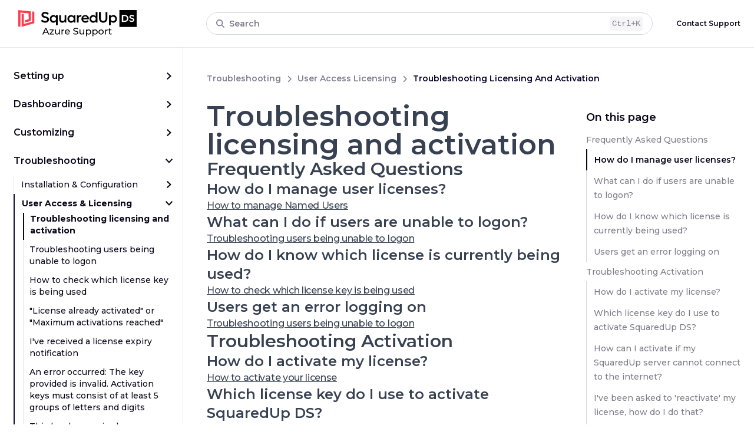

--- FILE ---
content_type: text/html; charset=utf-8
request_url: https://azuresupport.squaredup.com/troubleshooting/user-access-licensing/troubleshooting-licensing-and-activation
body_size: 28144
content:
<!DOCTYPE html><html lang="en" class="h-full"><head><meta charSet="utf-8"/><meta name="viewport" content="width=device-width, initial-scale=1, maximum-scale=1"/><link rel="preload" href="/_next/static/media/e1c529c04de64b40-s.p.woff2" as="font" crossorigin="" type="font/woff2"/><link rel="preload" as="image" href="https://cdn.sanity.io/images/umunzyr2/production/6c4bcc443a466dbf71a6fe0814c6fee4df90698a-212x49.svg"/><link rel="preload" as="image" href="https://cdn.sanity.io/images/umunzyr2/production/7a2bbc8a4afc5631fbc9e7d1bac2c5eed312f4db-800x1364.svg"/><link rel="stylesheet" href="/_next/static/css/3bb1ccc94d5b6cd1.css" data-precedence="next"/><link rel="stylesheet" href="/_next/static/css/eac99b590df31532.css" data-precedence="next"/><link rel="preload" as="script" fetchPriority="low" href="/_next/static/chunks/webpack-3d77cbfa80c83534.js"/><script src="/_next/static/chunks/36794ae0-a8597f3fa787a495.js" async=""></script><script src="/_next/static/chunks/1227-f67208c6fa8ea7b7.js" async=""></script><script src="/_next/static/chunks/main-app-b5580d70286f2e21.js" async=""></script><script src="/_next/static/chunks/34f90582-ee5e08d849736e0d.js" async=""></script><script src="/_next/static/chunks/694-db6b1a7744cd03d9.js" async=""></script><script src="/_next/static/chunks/4834-754e2e095c93ccf8.js" async=""></script><script src="/_next/static/chunks/7866-10d21474760f4c8a.js" async=""></script><script src="/_next/static/chunks/9121-c5b40ae9e0eaf270.js" async=""></script><script src="/_next/static/chunks/553-f6ee80cdd486de24.js" async=""></script><script src="/_next/static/chunks/6816-73d7855688e52513.js" async=""></script><script src="/_next/static/chunks/3366-597934c7ebd65de3.js" async=""></script><script src="/_next/static/chunks/2753-3a1e17661cad184c.js" async=""></script><script src="/_next/static/chunks/6768-22b42d4ee943df1b.js" async=""></script><script src="/_next/static/chunks/1509-799ecdd01a3369cf.js" async=""></script><script src="/_next/static/chunks/4336-3204e27e81273d9d.js" async=""></script><script src="/_next/static/chunks/app/(internal-docs)/layout-bbc59e896a7510cd.js" async=""></script><script src="/_next/static/chunks/app/(docs)/layout-37ab072d7b70a0f1.js" async=""></script><script src="/_next/static/chunks/0a9c2545-162a9f69203aed88.js" async=""></script><script src="/_next/static/chunks/94cf3c84-d492546b2adade5b.js" async=""></script><script src="/_next/static/chunks/5836-b4681bef0d1a0d35.js" async=""></script><script src="/_next/static/chunks/8613-925b4508112c0908.js" async=""></script><script src="/_next/static/chunks/5303-78e1a86434e197a2.js" async=""></script><script src="/_next/static/chunks/8156-316290bb84928193.js" async=""></script><script src="/_next/static/chunks/2191-dc7c229c51221136.js" async=""></script><script src="/_next/static/chunks/app/(docs)/%5B...slug%5D/page-68362eea0511aca0.js" async=""></script><link rel="preconnect" href="https://cdn.segment.com"/><meta name="theme-color" content="#fff"/><title>Troubleshooting licensing and activation | SquaredUp Azure Support</title><meta name="format-detection" content="telephone=no"/><link rel="apple-touch-icon" href="/apple-touch-icon.png" sizes="180x180"/><link rel="icon" href="/favicon-32x32.png" sizes="32x32" type="image/png"/><link rel="icon" href="/favicon-16x16.png" sizes="16x16" type="image/png"/><link rel="shortcut icon" href="/favicon.ico"/><meta name="next-size-adjust"/><script src="/_next/static/chunks/polyfills-78c92fac7aa8fdd8.js" noModule=""></script></head><body class="__variable_b1da2a flex h-full flex-col font-sans"><style>#nprogress{pointer-events:none}#nprogress .bar{background:#29d;position:fixed;z-index:1600;top: 0;left:0;width:100%;height:3px}#nprogress .peg{display:block;position:absolute;right:0;width:100px;height:100%;box-shadow:0 0 10px #29d,0 0 5px #29d;opacity:1;-webkit-transform:rotate(3deg) translate(0px,-4px);-ms-transform:rotate(3deg) translate(0px,-4px);transform:rotate(3deg) translate(0px,-4px)}#nprogress .spinner{display:block;position:fixed;z-index:1600;top: 15px;right:15px}#nprogress .spinner-icon{width:18px;height:18px;box-sizing:border-box;border:2px solid transparent;border-top-color:#29d;border-left-color:#29d;border-radius:50%;-webkit-animation:nprogress-spinner 400ms linear infinite;animation:nprogress-spinner 400ms linear infinite}.nprogress-custom-parent{overflow:hidden;position:relative}.nprogress-custom-parent #nprogress .bar,.nprogress-custom-parent #nprogress .spinner{position:absolute}@-webkit-keyframes nprogress-spinner{0%{-webkit-transform:rotate(0deg)}100%{-webkit-transform:rotate(360deg)}}@keyframes nprogress-spinner{0%{transform:rotate(0deg)}100%{transform:rotate(360deg)}}</style><div class="flex-grow"><div class="sticky left-0 right-0 top-0 z-50 w-full border-b border-gray-200 bg-white"><div class="container"><nav class="flex h-16 w-full items-center justify-between py-3 lg:h-20 lg:py-4"><div class="hidden lg:flex"><div class="relative flex items-center"><a aria-label="go to homepage" class="flex select-none items-center focus:outline-none" href="/"><div class="flex items-center"><div class="flex px-2 py-6"><img src="https://cdn.sanity.io/images/umunzyr2/production/6c4bcc443a466dbf71a6fe0814c6fee4df90698a-212x49.svg" width="212" height="49" alt="" class="max-w-[201px]"/></div></div></a></div></div><a aria-label="go to homepage" class="flex select-none items-center focus:outline-none lg:hidden" href="/"><svg xmlns="http://www.w3.org/2000/svg" width="31" fill="currentColor" class="h-[31px]"><path d="M12.0845 20.6036V22.8773L22.7625 19.7239V2.41827L0 0.124512V30.1322L4.07507 30.5459V4.62767L18.5186 6.08989L18.6513 16.699L12.0845 18.6272V20.6036V20.6036Z" fill="#FF3E51"></path><path d="M24.7192 2.60704V21.1539L10.1068 25.4522V7.22268L6.03174 6.80089V30.7347L28.7942 24.0302V3.01679L24.7192 2.60303V2.60704Z" fill="#FF3E51"></path></svg></a><button type="button" class="flex w-full items-center justify-between rounded-full border border-grey-2 px-4 py-1.5 text-left font-semibold text-grey-1 ml-[110px] mr-10 hidden w-full max-w-[775px] lg:flex text-sm" title="Start search"><span><svg aria-hidden="true" focusable="false" data-prefix="fas" data-icon="magnifying-glass" class="svg-inline--fa fa-magnifying-glass mr-2 inline-block size-[1em] align-[-0.125em] " role="img" xmlns="http://www.w3.org/2000/svg" viewBox="0 0 512 512"><path fill="currentColor" d="M416 208c0 45.9-14.9 88.3-40 122.7L502.6 457.4c12.5 12.5 12.5 32.8 0 45.3s-32.8 12.5-45.3 0L330.7 376c-34.4 25.2-76.8 40-122.7 40C93.1 416 0 322.9 0 208S93.1 0 208 0S416 93.1 416 208zM208 352a144 144 0 1 0 0-288 144 144 0 1 0 0 288z"></path></svg>Search</span><kbd class="hidden rounded bg-grey-3 px-1 py-0.5 text-sm font-medium lg:inline-block">Ctrl<!-- -->+K</kbd></button><div class="ml-auto flex flex-shrink-0 items-center gap-7 lg-max:hidden"><a class="text-xs font-semibold hover:underline" href="/submit-ticket">Contact Support</a></div><button type="button" class="flex items-center p-2.5 text-grey-1 ml-auto lg:hidden" title="Start search"><svg aria-hidden="true" focusable="false" data-prefix="fas" data-icon="magnifying-glass" class="svg-inline--fa fa-magnifying-glass size-4" role="img" xmlns="http://www.w3.org/2000/svg" viewBox="0 0 512 512"><path fill="currentColor" d="M416 208c0 45.9-14.9 88.3-40 122.7L502.6 457.4c12.5 12.5 12.5 32.8 0 45.3s-32.8 12.5-45.3 0L330.7 376c-34.4 25.2-76.8 40-122.7 40C93.1 416 0 322.9 0 208S93.1 0 208 0S416 93.1 416 208zM208 352a144 144 0 1 0 0-288 144 144 0 1 0 0 288z"></path></svg></button><button type="button" class="-m-2.5 p-2.5 text-gray-700 lg:hidden"><span class="sr-only">Open sidebar</span><svg xmlns="http://www.w3.org/2000/svg" fill="none" viewBox="0 0 24 24" stroke-width="1.5" stroke="currentColor" aria-hidden="true" data-slot="icon" class="h-6 w-6"><path stroke-linecap="round" stroke-linejoin="round" d="M3.75 6.75h16.5M3.75 12h16.5m-16.5 5.25h16.5"></path></svg></button></nav></div></div><div class="container relative mt-8 md:mt-0"><div class="relative flex"><div class="group hidden max-h-[92vh] w-full max-w-96 lg:sticky lg:top-[81px] lg:z-40 lg:flex lg:max-w-72 lg:flex-col"><div class="flex min-w-72 grow flex-col gap-y-5 !overflow-auto overflow-y-scroll border-r border-gray-200 bg-white px-6 pb-4 pt-6 scrollbar-thin scrollbar-thumb-rounded-full group-hover:scrollbar-thumb-grey-2 md:px-4 lg:pl-0 lg:pr-4"><aside class="flex flex-1 flex-col"><h3 class="mt-0"><button type="button" class="relative flex w-full items-center justify-between py-3 text-left"><span class="mr-auto text-base font-semibold text-dashboard-black no-underline">Setting up</span><span class="ml-6 flex items-center"><svg xmlns="http://www.w3.org/2000/svg" fill="currentColor" viewBox="0 0 14 14" width="14" height="14" class="block origin-center transform text-dashboard-black transition duration-75 hover:text-coral-1 rotate-0"><path d="M4.524 13 11 7 4.524 1 3 2.412 7.952 7 3 11.588 4.524 13Z"></path></svg></span></button></h3><h3 class="mt-0"><button type="button" class="relative flex w-full items-center justify-between py-3 text-left"><span class="mr-auto text-base font-semibold text-dashboard-black no-underline">Dashboarding</span><span class="ml-6 flex items-center"><svg xmlns="http://www.w3.org/2000/svg" fill="currentColor" viewBox="0 0 14 14" width="14" height="14" class="block origin-center transform text-dashboard-black transition duration-75 hover:text-coral-1 rotate-0"><path d="M4.524 13 11 7 4.524 1 3 2.412 7.952 7 3 11.588 4.524 13Z"></path></svg></span></button></h3><h3 class="mt-0"><button type="button" class="relative flex w-full items-center justify-between py-3 text-left"><span class="mr-auto text-base font-semibold text-dashboard-black no-underline">Customizing</span><span class="ml-6 flex items-center"><svg xmlns="http://www.w3.org/2000/svg" fill="currentColor" viewBox="0 0 14 14" width="14" height="14" class="block origin-center transform text-dashboard-black transition duration-75 hover:text-coral-1 rotate-0"><path d="M4.524 13 11 7 4.524 1 3 2.412 7.952 7 3 11.588 4.524 13Z"></path></svg></span></button></h3><h3 class="mt-0"><button type="button" class="relative flex w-full items-center justify-between py-3 text-left"><span class="mr-auto text-base font-semibold text-dashboard-black no-underline">Troubleshooting</span><span class="ml-6 flex items-center"><svg xmlns="http://www.w3.org/2000/svg" fill="currentColor" viewBox="0 0 14 14" width="14" height="14" class="block origin-center transform text-dashboard-black transition duration-75 hover:text-coral-1 rotate-90"><path d="M4.524 13 11 7 4.524 1 3 2.412 7.952 7 3 11.588 4.524 13Z"></path></svg></span></button></h3><div><div class="pb-6"><ul role="list" class="flex flex-col pl-0"><div class="border-l-1 border-solid border-[#e6e4ed] pl-3"><button type="button" class="relative flex w-full items-center justify-between py-1.5 text-left"><span class="font-medium w-fill mr-auto text-sm text-dashboard-black no-underline"><a type="button" class="w-fill no-underline" href="/troubleshooting/installation-configuration">Installation &amp; Configuration</a></span><span class="ml-6 flex items-center"><svg xmlns="http://www.w3.org/2000/svg" fill="currentColor" viewBox="0 0 14 14" width="14" height="14" class="block origin-center transform text-dashboard-black transition duration-75 hover:text-coral-1 rotate-0"><path d="M4.524 13 11 7 4.524 1 3 2.412 7.952 7 3 11.588 4.524 13Z"></path></svg></span></button></div><div class="border-l-1 border-solid border-[#e6e4ed] pl-3 border-l-2 border-wizard-blue-2"><button type="button" class="relative flex w-full items-center justify-between py-1.5 text-left"><span class="font-semibold w-fill mr-auto text-sm text-dashboard-black no-underline"><a type="button" class="font-bold w-fill no-underline" href="/troubleshooting/user-access-licensing">User Access &amp; Licensing</a></span><span class="ml-6 flex items-center"><svg xmlns="http://www.w3.org/2000/svg" fill="currentColor" viewBox="0 0 14 14" width="14" height="14" class="block origin-center transform text-dashboard-black transition duration-75 hover:text-coral-1 rotate-90"><path d="M4.524 13 11 7 4.524 1 3 2.412 7.952 7 3 11.588 4.524 13Z"></path></svg></span></button><div><div class="pb-3"><ul role="list" class="flex flex-col pl-0.5"><li class="my-0 list-none border-l-1 border-solid border-[#e6e4ed] py-1.5 pl-2.5 text-sm font-medium first:mt-0 first:pt-0 last:pb-0 border-l-2 border-wizard-blue-2"><a class="font-bold no-underline" href="/troubleshooting/user-access-licensing/troubleshooting-licensing-and-activation">Troubleshooting licensing and activation</a></li><li class="my-0 list-none border-l-1 border-solid border-[#e6e4ed] py-1.5 pl-2.5 text-sm font-medium first:mt-0 first:pt-0 last:pb-0"><a class="no-underline" href="/troubleshooting/user-access-licensing/troubleshooting-users-being-unable-to-logon">Troubleshooting users being unable to logon</a></li><li class="my-0 list-none border-l-1 border-solid border-[#e6e4ed] py-1.5 pl-2.5 text-sm font-medium first:mt-0 first:pt-0 last:pb-0"><a class="no-underline" href="/troubleshooting/user-access-licensing/how-to-check-which-license-key-is-being-used">How to check which license key is being used</a></li><li class="my-0 list-none border-l-1 border-solid border-[#e6e4ed] py-1.5 pl-2.5 text-sm font-medium first:mt-0 first:pt-0 last:pb-0"><a class="no-underline" href="/troubleshooting/user-access-licensing/license-already-activated-or-maximum-activations-reached">&quot;License already activated&quot; or &quot;Maximum activations reached&quot;</a></li><li class="my-0 list-none border-l-1 border-solid border-[#e6e4ed] py-1.5 pl-2.5 text-sm font-medium first:mt-0 first:pt-0 last:pb-0"><a class="no-underline" href="/troubleshooting/user-access-licensing/ive-received-a-license-expiry-notification">I&#x27;ve received a license expiry notification</a></li><li class="my-0 list-none border-l-1 border-solid border-[#e6e4ed] py-1.5 pl-2.5 text-sm font-medium first:mt-0 first:pt-0 last:pb-0"><a class="no-underline" href="/troubleshooting/user-access-licensing/an-error-occurred-the-key-provided-is-invalid-activation-keys-must-consist-of-at-least-5-groups-of-letters-and-digits">An error occurred: The key provided is invalid. Activation keys must consist of at least 5 groups of letters and digits</a></li><li class="my-0 list-none border-l-1 border-solid border-[#e6e4ed] py-1.5 pl-2.5 text-sm font-medium first:mt-0 first:pt-0 last:pb-0"><a class="no-underline" href="/troubleshooting/user-access-licensing/this-key-has-expired">This key has expired</a></li><li class="my-0 list-none border-l-1 border-solid border-[#e6e4ed] py-1.5 pl-2.5 text-sm font-medium first:mt-0 first:pt-0 last:pb-0"><a class="no-underline" href="/troubleshooting/user-access-licensing/the-activation-key-you-have-entered-is-incompatible-with-this-version-of-squaredup-ds">The activation key you have entered is incompatible with this version of SquaredUp DS</a></li><li class="my-0 list-none border-l-1 border-solid border-[#e6e4ed] py-1.5 pl-2.5 text-sm font-medium first:mt-0 first:pt-0 last:pb-0"><a class="no-underline" href="/troubleshooting/user-access-licensing/squaredup-cannot-start-due-to-an-error">SquaredUp cannot start due to an error</a></li><li class="my-0 list-none border-l-1 border-solid border-[#e6e4ed] py-1.5 pl-2.5 text-sm font-medium first:mt-0 first:pt-0 last:pb-0"><a class="no-underline" href="/troubleshooting/user-access-licensing/http-error-500-the-file-filename-has-not-been-pre-compiled-and-cannot-be-requested">HTTP Error 500 - The file {filename} has not been pre-compiled, and cannot be requested</a></li><li class="my-0 list-none border-l-1 border-solid border-[#e6e4ed] py-1.5 pl-2.5 text-sm font-medium first:mt-0 first:pt-0 last:pb-0"><a class="no-underline" href="/troubleshooting/user-access-licensing/you-do-not-have-access-to-all-of-the-tenants-currently-selected-or-tenant-id-could-not-be-resolved">&quot;You do not have access to all of the tenants currently selected&quot; or &quot;Tenant ID could not be resolved&quot;</a></li></ul></div></div></div><div class="border-l-1 border-solid border-[#e6e4ed] pl-3"><button type="button" class="relative flex w-full items-center justify-between py-1.5 text-left"><span class="font-medium w-fill mr-auto text-sm text-dashboard-black no-underline"><a type="button" class="w-fill no-underline" href="/troubleshooting/open-access">Open Access</a></span><span class="ml-6 flex items-center"><svg xmlns="http://www.w3.org/2000/svg" fill="currentColor" viewBox="0 0 14 14" width="14" height="14" class="block origin-center transform text-dashboard-black transition duration-75 hover:text-coral-1 rotate-0"><path d="M4.524 13 11 7 4.524 1 3 2.412 7.952 7 3 11.588 4.524 13Z"></path></svg></span></button></div><div class="border-l-1 border-solid border-[#e6e4ed] pl-3"><button type="button" class="relative flex w-full items-center justify-between py-1.5 text-left"><span class="font-medium w-fill mr-auto text-sm text-dashboard-black no-underline"><a type="button" class="w-fill no-underline" href="/troubleshooting/dashboards">Dashboards</a></span><span class="ml-6 flex items-center"><svg xmlns="http://www.w3.org/2000/svg" fill="currentColor" viewBox="0 0 14 14" width="14" height="14" class="block origin-center transform text-dashboard-black transition duration-75 hover:text-coral-1 rotate-0"><path d="M4.524 13 11 7 4.524 1 3 2.412 7.952 7 3 11.588 4.524 13Z"></path></svg></span></button></div><li class="my-0 list-none border-l-1 border-solid border-[#e6e4ed] py-1.5 pl-2.5 text-sm font-medium first:mt-0 first:pt-0 last:pb-0"><a class="no-underline" href="/troubleshooting/collecting-diagnostic-information">Collecting diagnostic information</a></li><li class="my-0 list-none border-l-1 border-solid border-[#e6e4ed] py-1.5 pl-2.5 text-sm font-medium first:mt-0 first:pt-0 last:pb-0"><a class="no-underline" href="/troubleshooting/where-to-find-log-files">Where to find log files</a></li></ul></div></div><h3 class="mt-0"><button type="button" class="relative flex w-full items-center justify-between py-3 text-left"><span class="mr-auto text-base font-semibold text-dashboard-black no-underline">Reference</span><span class="ml-6 flex items-center"><svg xmlns="http://www.w3.org/2000/svg" fill="currentColor" viewBox="0 0 14 14" width="14" height="14" class="block origin-center transform text-dashboard-black transition duration-75 hover:text-coral-1 rotate-0"><path d="M4.524 13 11 7 4.524 1 3 2.412 7.952 7 3 11.588 4.524 13Z"></path></svg></span></button></h3></aside></div></div><main class="w-full"><div class="flex-1 md:my-5 lg:my-8 lg:ml-10"><nav class="sticky top-16 z-40 -mx-[0.1rem] mb-5 bg-white py-2 capitalize lg:top-20 lg:mx-0"><a class="text-sm font-semibold !text-grey-4 no-underline" href="/troubleshooting">troubleshooting</a><svg aria-hidden="true" focusable="false" data-prefix="fas" data-icon="chevron-right" class="svg-inline--fa fa-chevron-right mx-2 inline h-3 w-3 text-grey-4" role="img" xmlns="http://www.w3.org/2000/svg" viewBox="0 0 320 512"><path fill="currentColor" d="M310.6 233.4c12.5 12.5 12.5 32.8 0 45.3l-192 192c-12.5 12.5-32.8 12.5-45.3 0s-12.5-32.8 0-45.3L242.7 256 73.4 86.6c-12.5-12.5-12.5-32.8 0-45.3s32.8-12.5 45.3 0l192 192z"></path></svg><a class="text-sm font-semibold !text-grey-4 no-underline" href="/troubleshooting/user-access-licensing">user access licensing</a><svg aria-hidden="true" focusable="false" data-prefix="fas" data-icon="chevron-right" class="svg-inline--fa fa-chevron-right mx-2 inline h-3 w-3 text-grey-4" role="img" xmlns="http://www.w3.org/2000/svg" viewBox="0 0 320 512"><path fill="currentColor" d="M310.6 233.4c12.5 12.5 12.5 32.8 0 45.3l-192 192c-12.5 12.5-32.8 12.5-45.3 0s-12.5-32.8 0-45.3L242.7 256 73.4 86.6c-12.5-12.5-12.5-32.8 0-45.3s32.8-12.5 45.3 0l192 192z"></path></svg><span class="text-sm font-semibold text-wizard-blue-2">troubleshooting licensing and activation</span></nav><div class="relative flex items-start justify-between"><div class="prose break-words prose-h1:font-semibold prose-h2:scroll-mt-6 prose-h2:font-semibold prose-h3:scroll-mt-6  prose-a:text-coral-1 prose-code:rounded-md prose-code:bg-grey-2 prose-code:px-1 prose-code:py-0.5 prose-code:before:content-none prose-code:after:content-none prose-pre:px-10 prose-li:marker:text-black"><h1>Troubleshooting licensing and activation</h1><h2 id="frequently-asked-questions"><a href="#frequently-asked-questions" class="not-prose group hover:opacity-70 focus:opacity-70">Frequently Asked Questions<svg aria-hidden="true" focusable="false" data-prefix="fas" data-icon="link" class="svg-inline--fa fa-link ml-1.5 !hidden size-[0.8em] group-hover:!inline-block group-focus:!inline-block" role="img" xmlns="http://www.w3.org/2000/svg" viewBox="0 0 640 512"><path fill="currentColor" d="M579.8 267.7c56.5-56.5 56.5-148 0-204.5c-50-50-128.8-56.5-186.3-15.4l-1.6 1.1c-14.4 10.3-17.7 30.3-7.4 44.6s30.3 17.7 44.6 7.4l1.6-1.1c32.1-22.9 76-19.3 103.8 8.6c31.5 31.5 31.5 82.5 0 114L422.3 334.8c-31.5 31.5-82.5 31.5-114 0c-27.9-27.9-31.5-71.8-8.6-103.8l1.1-1.6c10.3-14.4 6.9-34.4-7.4-44.6s-34.4-6.9-44.6 7.4l-1.1 1.6C206.5 251.2 213 330 263 380c56.5 56.5 148 56.5 204.5 0L579.8 267.7zM60.2 244.3c-56.5 56.5-56.5 148 0 204.5c50 50 128.8 56.5 186.3 15.4l1.6-1.1c14.4-10.3 17.7-30.3 7.4-44.6s-30.3-17.7-44.6-7.4l-1.6 1.1c-32.1 22.9-76 19.3-103.8-8.6C74 372 74 321 105.5 289.5L217.7 177.2c31.5-31.5 82.5-31.5 114 0c27.9 27.9 31.5 71.8 8.6 103.9l-1.1 1.6c-10.3 14.4-6.9 34.4 7.4 44.6s34.4 6.9 44.6-7.4l1.1-1.6C433.5 260.8 427 182 377 132c-56.5-56.5-148-56.5-204.5 0L60.2 244.3z"></path></svg></a></h2><h3 id="how-do-i-manage-user-licenses"><a href="#how-do-i-manage-user-licenses" class="not-prose group hover:opacity-70 focus:opacity-70">How do I manage user licenses?<svg aria-hidden="true" focusable="false" data-prefix="fas" data-icon="link" class="svg-inline--fa fa-link ml-1.5 !hidden size-[0.8em] group-hover:!inline-block group-focus:!inline-block" role="img" xmlns="http://www.w3.org/2000/svg" viewBox="0 0 640 512"><path fill="currentColor" d="M579.8 267.7c56.5-56.5 56.5-148 0-204.5c-50-50-128.8-56.5-186.3-15.4l-1.6 1.1c-14.4 10.3-17.7 30.3-7.4 44.6s30.3 17.7 44.6 7.4l1.6-1.1c32.1-22.9 76-19.3 103.8 8.6c31.5 31.5 31.5 82.5 0 114L422.3 334.8c-31.5 31.5-82.5 31.5-114 0c-27.9-27.9-31.5-71.8-8.6-103.8l1.1-1.6c10.3-14.4 6.9-34.4-7.4-44.6s-34.4-6.9-44.6 7.4l-1.1 1.6C206.5 251.2 213 330 263 380c56.5 56.5 148 56.5 204.5 0L579.8 267.7zM60.2 244.3c-56.5 56.5-56.5 148 0 204.5c50 50 128.8 56.5 186.3 15.4l1.6-1.1c14.4-10.3 17.7-30.3 7.4-44.6s-30.3-17.7-44.6-7.4l-1.6 1.1c-32.1 22.9-76 19.3-103.8-8.6C74 372 74 321 105.5 289.5L217.7 177.2c31.5-31.5 82.5-31.5 114 0c27.9 27.9 31.5 71.8 8.6 103.9l-1.1 1.6c-10.3 14.4-6.9 34.4 7.4 44.6s34.4 6.9 44.6-7.4l1.1-1.6C433.5 260.8 427 182 377 132c-56.5-56.5-148-56.5-204.5 0L60.2 244.3z"></path></svg></a></h3><p><a class="underline transition hover:opacity-50" href="/customizing/user-management-and-authentication/how-to-manage-named-users" rel="noreferrer noopener">How to manage Named Users</a></p><h3 id="what-can-i-do-if-users-are-unable-to-logon"><a href="#what-can-i-do-if-users-are-unable-to-logon" class="not-prose group hover:opacity-70 focus:opacity-70">What can I do if users are unable to logon?<svg aria-hidden="true" focusable="false" data-prefix="fas" data-icon="link" class="svg-inline--fa fa-link ml-1.5 !hidden size-[0.8em] group-hover:!inline-block group-focus:!inline-block" role="img" xmlns="http://www.w3.org/2000/svg" viewBox="0 0 640 512"><path fill="currentColor" d="M579.8 267.7c56.5-56.5 56.5-148 0-204.5c-50-50-128.8-56.5-186.3-15.4l-1.6 1.1c-14.4 10.3-17.7 30.3-7.4 44.6s30.3 17.7 44.6 7.4l1.6-1.1c32.1-22.9 76-19.3 103.8 8.6c31.5 31.5 31.5 82.5 0 114L422.3 334.8c-31.5 31.5-82.5 31.5-114 0c-27.9-27.9-31.5-71.8-8.6-103.8l1.1-1.6c10.3-14.4 6.9-34.4-7.4-44.6s-34.4-6.9-44.6 7.4l-1.1 1.6C206.5 251.2 213 330 263 380c56.5 56.5 148 56.5 204.5 0L579.8 267.7zM60.2 244.3c-56.5 56.5-56.5 148 0 204.5c50 50 128.8 56.5 186.3 15.4l1.6-1.1c14.4-10.3 17.7-30.3 7.4-44.6s-30.3-17.7-44.6-7.4l-1.6 1.1c-32.1 22.9-76 19.3-103.8-8.6C74 372 74 321 105.5 289.5L217.7 177.2c31.5-31.5 82.5-31.5 114 0c27.9 27.9 31.5 71.8 8.6 103.9l-1.1 1.6c-10.3 14.4-6.9 34.4 7.4 44.6s34.4 6.9 44.6-7.4l1.1-1.6C433.5 260.8 427 182 377 132c-56.5-56.5-148-56.5-204.5 0L60.2 244.3z"></path></svg></a></h3><p><a class="underline transition hover:opacity-50" href="/troubleshooting/user-access-licensing/troubleshooting-users-being-unable-to-logon" rel="noreferrer noopener">Troubleshooting users being unable to logon</a></p><h3 id="how-do-i-know-which-license-is-currently-being-used"><a href="#how-do-i-know-which-license-is-currently-being-used" class="not-prose group hover:opacity-70 focus:opacity-70">How do I know which license is currently being used?<svg aria-hidden="true" focusable="false" data-prefix="fas" data-icon="link" class="svg-inline--fa fa-link ml-1.5 !hidden size-[0.8em] group-hover:!inline-block group-focus:!inline-block" role="img" xmlns="http://www.w3.org/2000/svg" viewBox="0 0 640 512"><path fill="currentColor" d="M579.8 267.7c56.5-56.5 56.5-148 0-204.5c-50-50-128.8-56.5-186.3-15.4l-1.6 1.1c-14.4 10.3-17.7 30.3-7.4 44.6s30.3 17.7 44.6 7.4l1.6-1.1c32.1-22.9 76-19.3 103.8 8.6c31.5 31.5 31.5 82.5 0 114L422.3 334.8c-31.5 31.5-82.5 31.5-114 0c-27.9-27.9-31.5-71.8-8.6-103.8l1.1-1.6c10.3-14.4 6.9-34.4-7.4-44.6s-34.4-6.9-44.6 7.4l-1.1 1.6C206.5 251.2 213 330 263 380c56.5 56.5 148 56.5 204.5 0L579.8 267.7zM60.2 244.3c-56.5 56.5-56.5 148 0 204.5c50 50 128.8 56.5 186.3 15.4l1.6-1.1c14.4-10.3 17.7-30.3 7.4-44.6s-30.3-17.7-44.6-7.4l-1.6 1.1c-32.1 22.9-76 19.3-103.8-8.6C74 372 74 321 105.5 289.5L217.7 177.2c31.5-31.5 82.5-31.5 114 0c27.9 27.9 31.5 71.8 8.6 103.9l-1.1 1.6c-10.3 14.4-6.9 34.4 7.4 44.6s34.4 6.9 44.6-7.4l1.1-1.6C433.5 260.8 427 182 377 132c-56.5-56.5-148-56.5-204.5 0L60.2 244.3z"></path></svg></a></h3><p><a class="underline transition hover:opacity-50" href="/troubleshooting/user-access-licensing/how-to-check-which-license-key-is-being-used" rel="noreferrer noopener">How to check which license key is being used</a></p><h3 id="users-get-an-error-logging-on"><a href="#users-get-an-error-logging-on" class="not-prose group hover:opacity-70 focus:opacity-70">Users get an error logging on<svg aria-hidden="true" focusable="false" data-prefix="fas" data-icon="link" class="svg-inline--fa fa-link ml-1.5 !hidden size-[0.8em] group-hover:!inline-block group-focus:!inline-block" role="img" xmlns="http://www.w3.org/2000/svg" viewBox="0 0 640 512"><path fill="currentColor" d="M579.8 267.7c56.5-56.5 56.5-148 0-204.5c-50-50-128.8-56.5-186.3-15.4l-1.6 1.1c-14.4 10.3-17.7 30.3-7.4 44.6s30.3 17.7 44.6 7.4l1.6-1.1c32.1-22.9 76-19.3 103.8 8.6c31.5 31.5 31.5 82.5 0 114L422.3 334.8c-31.5 31.5-82.5 31.5-114 0c-27.9-27.9-31.5-71.8-8.6-103.8l1.1-1.6c10.3-14.4 6.9-34.4-7.4-44.6s-34.4-6.9-44.6 7.4l-1.1 1.6C206.5 251.2 213 330 263 380c56.5 56.5 148 56.5 204.5 0L579.8 267.7zM60.2 244.3c-56.5 56.5-56.5 148 0 204.5c50 50 128.8 56.5 186.3 15.4l1.6-1.1c14.4-10.3 17.7-30.3 7.4-44.6s-30.3-17.7-44.6-7.4l-1.6 1.1c-32.1 22.9-76 19.3-103.8-8.6C74 372 74 321 105.5 289.5L217.7 177.2c31.5-31.5 82.5-31.5 114 0c27.9 27.9 31.5 71.8 8.6 103.9l-1.1 1.6c-10.3 14.4-6.9 34.4 7.4 44.6s34.4 6.9 44.6-7.4l1.1-1.6C433.5 260.8 427 182 377 132c-56.5-56.5-148-56.5-204.5 0L60.2 244.3z"></path></svg></a></h3><p><a class="underline transition hover:opacity-50" href="/troubleshooting/user-access-licensing/troubleshooting-users-being-unable-to-logon" rel="noreferrer noopener">Troubleshooting users being unable to logon</a></p><h2 id="troubleshooting-activation"><a href="#troubleshooting-activation" class="not-prose group hover:opacity-70 focus:opacity-70">Troubleshooting Activation<svg aria-hidden="true" focusable="false" data-prefix="fas" data-icon="link" class="svg-inline--fa fa-link ml-1.5 !hidden size-[0.8em] group-hover:!inline-block group-focus:!inline-block" role="img" xmlns="http://www.w3.org/2000/svg" viewBox="0 0 640 512"><path fill="currentColor" d="M579.8 267.7c56.5-56.5 56.5-148 0-204.5c-50-50-128.8-56.5-186.3-15.4l-1.6 1.1c-14.4 10.3-17.7 30.3-7.4 44.6s30.3 17.7 44.6 7.4l1.6-1.1c32.1-22.9 76-19.3 103.8 8.6c31.5 31.5 31.5 82.5 0 114L422.3 334.8c-31.5 31.5-82.5 31.5-114 0c-27.9-27.9-31.5-71.8-8.6-103.8l1.1-1.6c10.3-14.4 6.9-34.4-7.4-44.6s-34.4-6.9-44.6 7.4l-1.1 1.6C206.5 251.2 213 330 263 380c56.5 56.5 148 56.5 204.5 0L579.8 267.7zM60.2 244.3c-56.5 56.5-56.5 148 0 204.5c50 50 128.8 56.5 186.3 15.4l1.6-1.1c14.4-10.3 17.7-30.3 7.4-44.6s-30.3-17.7-44.6-7.4l-1.6 1.1c-32.1 22.9-76 19.3-103.8-8.6C74 372 74 321 105.5 289.5L217.7 177.2c31.5-31.5 82.5-31.5 114 0c27.9 27.9 31.5 71.8 8.6 103.9l-1.1 1.6c-10.3 14.4-6.9 34.4 7.4 44.6s34.4 6.9 44.6-7.4l1.1-1.6C433.5 260.8 427 182 377 132c-56.5-56.5-148-56.5-204.5 0L60.2 244.3z"></path></svg></a></h2><h3 id="how-do-i-activate-my-license"><a href="#how-do-i-activate-my-license" class="not-prose group hover:opacity-70 focus:opacity-70">How do I activate my license?<svg aria-hidden="true" focusable="false" data-prefix="fas" data-icon="link" class="svg-inline--fa fa-link ml-1.5 !hidden size-[0.8em] group-hover:!inline-block group-focus:!inline-block" role="img" xmlns="http://www.w3.org/2000/svg" viewBox="0 0 640 512"><path fill="currentColor" d="M579.8 267.7c56.5-56.5 56.5-148 0-204.5c-50-50-128.8-56.5-186.3-15.4l-1.6 1.1c-14.4 10.3-17.7 30.3-7.4 44.6s30.3 17.7 44.6 7.4l1.6-1.1c32.1-22.9 76-19.3 103.8 8.6c31.5 31.5 31.5 82.5 0 114L422.3 334.8c-31.5 31.5-82.5 31.5-114 0c-27.9-27.9-31.5-71.8-8.6-103.8l1.1-1.6c10.3-14.4 6.9-34.4-7.4-44.6s-34.4-6.9-44.6 7.4l-1.1 1.6C206.5 251.2 213 330 263 380c56.5 56.5 148 56.5 204.5 0L579.8 267.7zM60.2 244.3c-56.5 56.5-56.5 148 0 204.5c50 50 128.8 56.5 186.3 15.4l1.6-1.1c14.4-10.3 17.7-30.3 7.4-44.6s-30.3-17.7-44.6-7.4l-1.6 1.1c-32.1 22.9-76 19.3-103.8-8.6C74 372 74 321 105.5 289.5L217.7 177.2c31.5-31.5 82.5-31.5 114 0c27.9 27.9 31.5 71.8 8.6 103.9l-1.1 1.6c-10.3 14.4-6.9 34.4 7.4 44.6s34.4 6.9 44.6-7.4l1.1-1.6C433.5 260.8 427 182 377 132c-56.5-56.5-148-56.5-204.5 0L60.2 244.3z"></path></svg></a></h3><p><a class="underline transition hover:opacity-50" href="/setting-up/how-to-activate-your-license" rel="noreferrer noopener">How to activate your license</a></p><h3 id="which-license-key-do-i-use-to-activate-squared-up-ds"><a href="#which-license-key-do-i-use-to-activate-squared-up-ds" class="not-prose group hover:opacity-70 focus:opacity-70">Which license key do I use to activate SquaredUp DS?<svg aria-hidden="true" focusable="false" data-prefix="fas" data-icon="link" class="svg-inline--fa fa-link ml-1.5 !hidden size-[0.8em] group-hover:!inline-block group-focus:!inline-block" role="img" xmlns="http://www.w3.org/2000/svg" viewBox="0 0 640 512"><path fill="currentColor" d="M579.8 267.7c56.5-56.5 56.5-148 0-204.5c-50-50-128.8-56.5-186.3-15.4l-1.6 1.1c-14.4 10.3-17.7 30.3-7.4 44.6s30.3 17.7 44.6 7.4l1.6-1.1c32.1-22.9 76-19.3 103.8 8.6c31.5 31.5 31.5 82.5 0 114L422.3 334.8c-31.5 31.5-82.5 31.5-114 0c-27.9-27.9-31.5-71.8-8.6-103.8l1.1-1.6c10.3-14.4 6.9-34.4-7.4-44.6s-34.4-6.9-44.6 7.4l-1.1 1.6C206.5 251.2 213 330 263 380c56.5 56.5 148 56.5 204.5 0L579.8 267.7zM60.2 244.3c-56.5 56.5-56.5 148 0 204.5c50 50 128.8 56.5 186.3 15.4l1.6-1.1c14.4-10.3 17.7-30.3 7.4-44.6s-30.3-17.7-44.6-7.4l-1.6 1.1c-32.1 22.9-76 19.3-103.8-8.6C74 372 74 321 105.5 289.5L217.7 177.2c31.5-31.5 82.5-31.5 114 0c27.9 27.9 31.5 71.8 8.6 103.9l-1.1 1.6c-10.3 14.4-6.9 34.4 7.4 44.6s34.4 6.9 44.6-7.4l1.1-1.6C433.5 260.8 427 182 377 132c-56.5-56.5-148-56.5-204.5 0L60.2 244.3z"></path></svg></a></h3><p><a class="underline transition hover:opacity-50" href="/reference/licensing-overview" rel="noreferrer noopener">Licensing Overview</a></p><h3 id="how-can-i-activate-if-my-squared-up-server-cannot-connect-to-the-internet"><a href="#how-can-i-activate-if-my-squared-up-server-cannot-connect-to-the-internet" class="not-prose group hover:opacity-70 focus:opacity-70">How can I activate if my SquaredUp server cannot connect to the internet?<svg aria-hidden="true" focusable="false" data-prefix="fas" data-icon="link" class="svg-inline--fa fa-link ml-1.5 !hidden size-[0.8em] group-hover:!inline-block group-focus:!inline-block" role="img" xmlns="http://www.w3.org/2000/svg" viewBox="0 0 640 512"><path fill="currentColor" d="M579.8 267.7c56.5-56.5 56.5-148 0-204.5c-50-50-128.8-56.5-186.3-15.4l-1.6 1.1c-14.4 10.3-17.7 30.3-7.4 44.6s30.3 17.7 44.6 7.4l1.6-1.1c32.1-22.9 76-19.3 103.8 8.6c31.5 31.5 31.5 82.5 0 114L422.3 334.8c-31.5 31.5-82.5 31.5-114 0c-27.9-27.9-31.5-71.8-8.6-103.8l1.1-1.6c10.3-14.4 6.9-34.4-7.4-44.6s-34.4-6.9-44.6 7.4l-1.1 1.6C206.5 251.2 213 330 263 380c56.5 56.5 148 56.5 204.5 0L579.8 267.7zM60.2 244.3c-56.5 56.5-56.5 148 0 204.5c50 50 128.8 56.5 186.3 15.4l1.6-1.1c14.4-10.3 17.7-30.3 7.4-44.6s-30.3-17.7-44.6-7.4l-1.6 1.1c-32.1 22.9-76 19.3-103.8-8.6C74 372 74 321 105.5 289.5L217.7 177.2c31.5-31.5 82.5-31.5 114 0c27.9 27.9 31.5 71.8 8.6 103.9l-1.1 1.6c-10.3 14.4-6.9 34.4 7.4 44.6s34.4 6.9 44.6-7.4l1.1-1.6C433.5 260.8 427 182 377 132c-56.5-56.5-148-56.5-204.5 0L60.2 244.3z"></path></svg></a></h3><p>That&#x27;s fine, you can perform a manual or offline activation on another computer that has got internet access and then copy the .bin activation file onto the server.</p><p><a class="underline transition hover:opacity-50" href="/setting-up/how-to-activate-your-license-offline-manual-activation" rel="noreferrer noopener">How to activate your license offline (manual activation)</a></p><h3 id="i-ve-been-asked-to-reactivate-my-license-how-do-i-do-that"><a href="#i-ve-been-asked-to-reactivate-my-license-how-do-i-do-that" class="not-prose group hover:opacity-70 focus:opacity-70">I&#x27;ve been asked to &#x27;reactivate&#x27; my license, how do I do that?<svg aria-hidden="true" focusable="false" data-prefix="fas" data-icon="link" class="svg-inline--fa fa-link ml-1.5 !hidden size-[0.8em] group-hover:!inline-block group-focus:!inline-block" role="img" xmlns="http://www.w3.org/2000/svg" viewBox="0 0 640 512"><path fill="currentColor" d="M579.8 267.7c56.5-56.5 56.5-148 0-204.5c-50-50-128.8-56.5-186.3-15.4l-1.6 1.1c-14.4 10.3-17.7 30.3-7.4 44.6s30.3 17.7 44.6 7.4l1.6-1.1c32.1-22.9 76-19.3 103.8 8.6c31.5 31.5 31.5 82.5 0 114L422.3 334.8c-31.5 31.5-82.5 31.5-114 0c-27.9-27.9-31.5-71.8-8.6-103.8l1.1-1.6c10.3-14.4 6.9-34.4-7.4-44.6s-34.4-6.9-44.6 7.4l-1.1 1.6C206.5 251.2 213 330 263 380c56.5 56.5 148 56.5 204.5 0L579.8 267.7zM60.2 244.3c-56.5 56.5-56.5 148 0 204.5c50 50 128.8 56.5 186.3 15.4l1.6-1.1c14.4-10.3 17.7-30.3 7.4-44.6s-30.3-17.7-44.6-7.4l-1.6 1.1c-32.1 22.9-76 19.3-103.8-8.6C74 372 74 321 105.5 289.5L217.7 177.2c31.5-31.5 82.5-31.5 114 0c27.9 27.9 31.5 71.8 8.6 103.9l-1.1 1.6c-10.3 14.4-6.9 34.4 7.4 44.6s34.4 6.9 44.6-7.4l1.1-1.6C433.5 260.8 427 182 377 132c-56.5-56.5-148-56.5-204.5 0L60.2 244.3z"></path></svg></a></h3><p>You will be asked to reactivate your <strong>existing</strong> license key, if it has been modified or extended.</p><p><a class="underline transition hover:opacity-50" href="/customizing/how-to-reactivate-your-license" rel="noreferrer noopener">How to reactivate your license</a></p><h3 id="license-already-activated-or-maximum-activations-reached"><a href="#license-already-activated-or-maximum-activations-reached" class="not-prose group hover:opacity-70 focus:opacity-70">&quot;License already activated&quot; or &quot;Maximum activations reached&quot;<svg aria-hidden="true" focusable="false" data-prefix="fas" data-icon="link" class="svg-inline--fa fa-link ml-1.5 !hidden size-[0.8em] group-hover:!inline-block group-focus:!inline-block" role="img" xmlns="http://www.w3.org/2000/svg" viewBox="0 0 640 512"><path fill="currentColor" d="M579.8 267.7c56.5-56.5 56.5-148 0-204.5c-50-50-128.8-56.5-186.3-15.4l-1.6 1.1c-14.4 10.3-17.7 30.3-7.4 44.6s30.3 17.7 44.6 7.4l1.6-1.1c32.1-22.9 76-19.3 103.8 8.6c31.5 31.5 31.5 82.5 0 114L422.3 334.8c-31.5 31.5-82.5 31.5-114 0c-27.9-27.9-31.5-71.8-8.6-103.8l1.1-1.6c10.3-14.4 6.9-34.4-7.4-44.6s-34.4-6.9-44.6 7.4l-1.1 1.6C206.5 251.2 213 330 263 380c56.5 56.5 148 56.5 204.5 0L579.8 267.7zM60.2 244.3c-56.5 56.5-56.5 148 0 204.5c50 50 128.8 56.5 186.3 15.4l1.6-1.1c14.4-10.3 17.7-30.3 7.4-44.6s-30.3-17.7-44.6-7.4l-1.6 1.1c-32.1 22.9-76 19.3-103.8-8.6C74 372 74 321 105.5 289.5L217.7 177.2c31.5-31.5 82.5-31.5 114 0c27.9 27.9 31.5 71.8 8.6 103.9l-1.1 1.6c-10.3 14.4-6.9 34.4 7.4 44.6s34.4 6.9 44.6-7.4l1.1-1.6C433.5 260.8 427 182 377 132c-56.5-56.5-148-56.5-204.5 0L60.2 244.3z"></path></svg></a></h3><p><p>Activation keys are normally valid for a limited number of activations.</p><p>Your Primary Production license key can only be activated once.</p><p>If you uninstall and reinstall on the <em>same</em> server and you originally carried out an <em>offline</em> activation (as described in <a class="underline transition hover:opacity-50" href="/setting-up/how-to-activate-your-license-offline-manual-activation" rel="noreferrer noopener">How to activate your license offline (manual activation)</a>)then you can reuse the same .bin file by browsing to &lt;SquaredUpURL&gt;/InstallLicense. The .bin file cannot be used on a different server.</p><p><a class="underline transition hover:opacity-50" href="/setting-up/how-to-activate-your-license" rel="noreferrer noopener">How to activate your license</a></p><p>If you need any help please contact <span><a class="underline transition hover:opacity-50" href="/submit-ticket" rel="noreferrer noopener">SquaredUp Support</a></span></p></p><h3 id="an-error-occurred-the-key-provided-is-invalid-activation-keys-must-consist-of-at-least-5-groups-of-letters-and-digits"><a href="#an-error-occurred-the-key-provided-is-invalid-activation-keys-must-consist-of-at-least-5-groups-of-letters-and-digits" class="not-prose group hover:opacity-70 focus:opacity-70">An error occurred: The key provided is invalid. Activation keys must consist of at least 5 groups of letters and digits<svg aria-hidden="true" focusable="false" data-prefix="fas" data-icon="link" class="svg-inline--fa fa-link ml-1.5 !hidden size-[0.8em] group-hover:!inline-block group-focus:!inline-block" role="img" xmlns="http://www.w3.org/2000/svg" viewBox="0 0 640 512"><path fill="currentColor" d="M579.8 267.7c56.5-56.5 56.5-148 0-204.5c-50-50-128.8-56.5-186.3-15.4l-1.6 1.1c-14.4 10.3-17.7 30.3-7.4 44.6s30.3 17.7 44.6 7.4l1.6-1.1c32.1-22.9 76-19.3 103.8 8.6c31.5 31.5 31.5 82.5 0 114L422.3 334.8c-31.5 31.5-82.5 31.5-114 0c-27.9-27.9-31.5-71.8-8.6-103.8l1.1-1.6c10.3-14.4 6.9-34.4-7.4-44.6s-34.4-6.9-44.6 7.4l-1.1 1.6C206.5 251.2 213 330 263 380c56.5 56.5 148 56.5 204.5 0L579.8 267.7zM60.2 244.3c-56.5 56.5-56.5 148 0 204.5c50 50 128.8 56.5 186.3 15.4l1.6-1.1c14.4-10.3 17.7-30.3 7.4-44.6s-30.3-17.7-44.6-7.4l-1.6 1.1c-32.1 22.9-76 19.3-103.8-8.6C74 372 74 321 105.5 289.5L217.7 177.2c31.5-31.5 82.5-31.5 114 0c27.9 27.9 31.5 71.8 8.6 103.9l-1.1 1.6c-10.3 14.4-6.9 34.4 7.4 44.6s34.4 6.9 44.6-7.4l1.1-1.6C433.5 260.8 427 182 377 132c-56.5-56.5-148-56.5-204.5 0L60.2 244.3z"></path></svg></a></h3><p><p>SquaredUp DS license keys have a text prefix followed by 5 groups of letters and numbers:</p><p><code class="">type-prefix-aaaaa-bbbbb-ccccc-ddddd-eeeee</code></p><p>For example:</p><p><code class="">SQUP-PRIMARY-abc12-def34-ghi56-78jkl-90mno</code></p><p>Please contact <span><a class="underline transition hover:opacity-50" href="/submit-ticket" rel="noreferrer noopener">SquaredUp Support</a></span></p></p><h3 id="the-activation-key-you-have-entered-is-incompatible-with-this-version-of-squared-up-ds"><a href="#the-activation-key-you-have-entered-is-incompatible-with-this-version-of-squared-up-ds" class="not-prose group hover:opacity-70 focus:opacity-70">The activation key you have entered is incompatible with this version of SquaredUp DS<svg aria-hidden="true" focusable="false" data-prefix="fas" data-icon="link" class="svg-inline--fa fa-link ml-1.5 !hidden size-[0.8em] group-hover:!inline-block group-focus:!inline-block" role="img" xmlns="http://www.w3.org/2000/svg" viewBox="0 0 640 512"><path fill="currentColor" d="M579.8 267.7c56.5-56.5 56.5-148 0-204.5c-50-50-128.8-56.5-186.3-15.4l-1.6 1.1c-14.4 10.3-17.7 30.3-7.4 44.6s30.3 17.7 44.6 7.4l1.6-1.1c32.1-22.9 76-19.3 103.8 8.6c31.5 31.5 31.5 82.5 0 114L422.3 334.8c-31.5 31.5-82.5 31.5-114 0c-27.9-27.9-31.5-71.8-8.6-103.8l1.1-1.6c10.3-14.4 6.9-34.4-7.4-44.6s-34.4-6.9-44.6 7.4l-1.1 1.6C206.5 251.2 213 330 263 380c56.5 56.5 148 56.5 204.5 0L579.8 267.7zM60.2 244.3c-56.5 56.5-56.5 148 0 204.5c50 50 128.8 56.5 186.3 15.4l1.6-1.1c14.4-10.3 17.7-30.3 7.4-44.6s-30.3-17.7-44.6-7.4l-1.6 1.1c-32.1 22.9-76 19.3-103.8-8.6C74 372 74 321 105.5 289.5L217.7 177.2c31.5-31.5 82.5-31.5 114 0c27.9 27.9 31.5 71.8 8.6 103.9l-1.1 1.6c-10.3 14.4-6.9 34.4 7.4 44.6s34.4 6.9 44.6-7.4l1.1-1.6C433.5 260.8 427 182 377 132c-56.5-56.5-148-56.5-204.5 0L60.2 244.3z"></path></svg></a></h3><p><p>The activation key being used is not valid for the version of SquaredUp DS.</p><p>Please contact <span><a class="underline transition hover:opacity-50" href="/submit-ticket" rel="noreferrer noopener">SquaredUp Support</a></span></p></p><h3 id="this-key-has-expired"><a href="#this-key-has-expired" class="not-prose group hover:opacity-70 focus:opacity-70">This key has expired<svg aria-hidden="true" focusable="false" data-prefix="fas" data-icon="link" class="svg-inline--fa fa-link ml-1.5 !hidden size-[0.8em] group-hover:!inline-block group-focus:!inline-block" role="img" xmlns="http://www.w3.org/2000/svg" viewBox="0 0 640 512"><path fill="currentColor" d="M579.8 267.7c56.5-56.5 56.5-148 0-204.5c-50-50-128.8-56.5-186.3-15.4l-1.6 1.1c-14.4 10.3-17.7 30.3-7.4 44.6s30.3 17.7 44.6 7.4l1.6-1.1c32.1-22.9 76-19.3 103.8 8.6c31.5 31.5 31.5 82.5 0 114L422.3 334.8c-31.5 31.5-82.5 31.5-114 0c-27.9-27.9-31.5-71.8-8.6-103.8l1.1-1.6c10.3-14.4 6.9-34.4-7.4-44.6s-34.4-6.9-44.6 7.4l-1.1 1.6C206.5 251.2 213 330 263 380c56.5 56.5 148 56.5 204.5 0L579.8 267.7zM60.2 244.3c-56.5 56.5-56.5 148 0 204.5c50 50 128.8 56.5 186.3 15.4l1.6-1.1c14.4-10.3 17.7-30.3 7.4-44.6s-30.3-17.7-44.6-7.4l-1.6 1.1c-32.1 22.9-76 19.3-103.8-8.6C74 372 74 321 105.5 289.5L217.7 177.2c31.5-31.5 82.5-31.5 114 0c27.9 27.9 31.5 71.8 8.6 103.9l-1.1 1.6c-10.3 14.4-6.9 34.4 7.4 44.6s34.4 6.9 44.6-7.4l1.1-1.6C433.5 260.8 427 182 377 132c-56.5-56.5-148-56.5-204.5 0L60.2 244.3z"></path></svg></a></h3><p><p>Some license activation keys (such as for technical preview releases and evaluation licenses) are only valid for a limited time period. Contact <span><a class="underline transition hover:opacity-50" href="/submit-ticket" rel="noreferrer noopener">SquaredUp Support</a></span></p><p>For other renewable licenses you will normally be able to renew your license before it expires. As part of this renewal process, SquaredUp DS will update your existing license with the new subscription term, so you can simply <strong>reactivate</strong> your license for the changes to take effect.</p><p><a class="underline transition hover:opacity-50" href="/customizing/how-to-reactivate-your-license" rel="noreferrer noopener">How to reactivate your license</a></p><p>If your license expires before you are able to renew then you may be sent a <strong>new</strong> license activation key, which you should paste into the activation screen to <strong>activate</strong> the new key, when prompted when you open SquaredUp DS.</p><p><a class="underline transition hover:opacity-50" href="/setting-up/how-to-activate-your-license" rel="noreferrer noopener">How to activate your license</a></p></p><div class=""><h4 class="text-center text-lg font-semibold">Was this article helpful?</h4><div class="mt-4 space-x-5 text-center font-medium"><button type="button" class="rounded-md border-1 px-4 py-1.5 leading-tight transition-colors hover:bg-black hover:text-white">Yes</button><button type="button" class="rounded-md border-1 px-4 py-1.5 leading-tight transition-colors hover:bg-black hover:text-white">No</button></div></div><div class="text-center"><hr/><h6>Have more questions or facing an issue?</h6><div class="mt-2 flex justify-center py-2"><a class="text-button inline-block relative not-prose transition-colors font-semibold text-white bg-coral hover:bg-coral-hover hover:border-coral-hover focus:bg-coral-hover focus:border-coral-hover active:border-coral-pressed active:bg-coral-pressed after:link-arrow hover:after:link-arrow-transition focus:after:link-arrow-transition active:after:link-arrow-transition rounded-full border-2 border-solid p-button border-coral" href="/submit-ticket?path=troubleshooting%2Fuser-access-licensing%2Ftroubleshooting-licensing-and-activation">Submit a ticket</a></div></div></div><div class="sticky top-28 ml-8 mt-2 hidden flex-[0_0_262px] overflow-x-auto scrollbar-thin scrollbar-thumb-rounded-full group-hover:scrollbar-thumb-grey-2  md:flow-root lg:max-h-[85vh]"><nav><h3 class="mt-1 text-lg font-semibold">On this page</h3><ul data-te-nav-list-ref="true" class="mt-2 list-none pl-0"><li class="py-1 pl-0"><a href="#frequently-asked-questions" class="text-sm font-medium no-underline hover:font-semibold hover:text-dashboard-black text-grey-1">Frequently Asked Questions</a></li><li class="border-l-1 py-1.5 pl-3 first:pt-0 last:pb-0 border-grey-2 py-1 pl-0"><a href="#how-do-i-manage-user-licenses" class="text-sm font-medium no-underline hover:font-semibold hover:text-dashboard-black text-grey-1">How do I manage user licenses?</a></li><li class="border-l-1 py-1.5 pl-3 first:pt-0 last:pb-0 border-grey-2 py-1 pl-0"><a href="#what-can-i-do-if-users-are-unable-to-logon" class="text-sm font-medium no-underline hover:font-semibold hover:text-dashboard-black text-grey-1">What can I do if users are unable to logon?</a></li><li class="border-l-1 py-1.5 pl-3 first:pt-0 last:pb-0 border-grey-2 py-1 pl-0"><a href="#how-do-i-know-which-license-is-currently-being-used" class="text-sm font-medium no-underline hover:font-semibold hover:text-dashboard-black text-grey-1">How do I know which license is currently being used?</a></li><li class="border-l-1 py-1.5 pl-3 first:pt-0 last:pb-0 border-grey-2 py-1 pl-0"><a href="#users-get-an-error-logging-on" class="text-sm font-medium no-underline hover:font-semibold hover:text-dashboard-black text-grey-1">Users get an error logging on</a></li><li class="py-1 pl-0"><a href="#troubleshooting-activation" class="text-sm font-medium no-underline hover:font-semibold hover:text-dashboard-black text-grey-1">Troubleshooting Activation</a></li><li class="border-l-1 py-1.5 pl-3 first:pt-0 last:pb-0 border-grey-2 py-1 pl-0"><a href="#how-do-i-activate-my-license" class="text-sm font-medium no-underline hover:font-semibold hover:text-dashboard-black text-grey-1">How do I activate my license?</a></li><li class="border-l-1 py-1.5 pl-3 first:pt-0 last:pb-0 border-grey-2 py-1 pl-0"><a href="#which-license-key-do-i-use-to-activate-squared-up-ds" class="text-sm font-medium no-underline hover:font-semibold hover:text-dashboard-black text-grey-1">Which license key do I use to activate SquaredUp DS?</a></li><li class="border-l-1 py-1.5 pl-3 first:pt-0 last:pb-0 border-grey-2 py-1 pl-0"><a href="#how-can-i-activate-if-my-squared-up-server-cannot-connect-to-the-internet" class="text-sm font-medium no-underline hover:font-semibold hover:text-dashboard-black text-grey-1">How can I activate if my SquaredUp server cannot connect to the internet?</a></li><li class="border-l-1 py-1.5 pl-3 first:pt-0 last:pb-0 border-grey-2 py-1 pl-0"><a href="#i-ve-been-asked-to-reactivate-my-license-how-do-i-do-that" class="text-sm font-medium no-underline hover:font-semibold hover:text-dashboard-black text-grey-1">I&#x27;ve been asked to &#x27;reactivate&#x27; my license, how do I do that?</a></li><li class="border-l-1 py-1.5 pl-3 first:pt-0 last:pb-0 border-grey-2 py-1 pl-0"><a href="#license-already-activated-or-maximum-activations-reached" class="text-sm font-medium no-underline hover:font-semibold hover:text-dashboard-black text-grey-1">&quot;License already activated&quot; or &quot;Maximum activations reached&quot;</a></li><li class="border-l-1 py-1.5 pl-3 first:pt-0 last:pb-0 border-grey-2 py-1 pl-0"><a href="#an-error-occurred-the-key-provided-is-invalid-activation-keys-must-consist-of-at-least-5-groups-of-letters-and-digits" class="text-sm font-medium no-underline hover:font-semibold hover:text-dashboard-black text-grey-1">An error occurred: The key provided is invalid. Activation keys must consist of at least 5 groups of letters and digits</a></li><li class="border-l-1 py-1.5 pl-3 first:pt-0 last:pb-0 border-grey-2 py-1 pl-0"><a href="#the-activation-key-you-have-entered-is-incompatible-with-this-version-of-squared-up-ds" class="text-sm font-medium no-underline hover:font-semibold hover:text-dashboard-black text-grey-1">The activation key you have entered is incompatible with this version of SquaredUp DS</a></li><li class="border-l-1 py-1.5 pl-3 first:pt-0 last:pb-0 border-grey-2 py-1 pl-0"><a href="#this-key-has-expired" class="text-sm font-medium no-underline hover:font-semibold hover:text-dashboard-black text-grey-1">This key has expired</a></li></ul></nav></div></div></div></main></div></div></div><footer class="bg-wizard-blue-2 xs:mt-12 lg:mt-2" aria-labelledby="footer-heading"><h2 id="footer-heading" class="sr-only">Footer</h2><div class="mx-auto max-w-[1440px] px-6 pb-8 pt-2 xl:pt-32"><div class="mt-16 md:grid md:grid-cols-4 md:gap-8 xl:mt-0"><div class="md:grid md:grid-cols-1 md:gap-8"><div class="block"><h3 class="text-xs font-semibold uppercase leading-6 text-white">Sites</h3><ul role="list" class="ml-0 space-y-2 font-semibold uppercase"><li><a href="https://squaredup.com/" target="_blank" rel="noopener noreferrer" class="text-xs leading-6 text-grey-4 transition-colors hover:text-white">SQUAREDUP</a></li><li><a href="https://ds.squaredup.com/" target="_blank" rel="noopener noreferrer" class="text-xs leading-6 text-grey-4 transition-colors hover:text-white">SQUAREDUP DS</a></li><li><a href="https://download.squaredup.com/" target="_blank" rel="noopener noreferrer" class="text-xs leading-6 text-grey-4 transition-colors hover:text-white">DOWNLOAD</a></li><li><a href="https://community.squaredup.com/" target="_blank" rel="noopener noreferrer" class="text-xs leading-6 text-grey-4 transition-colors hover:text-white">COMMUNITY ANSWERS</a></li></ul></div></div><div class="md:grid md:grid-cols-1 md:gap-8"><div class="block"><h3 class="mt-10 text-xs font-semibold uppercase leading-6 text-white md:mt-0">Quick Links</h3><ul role="list" class="ml-0 space-y-2 font-semibold uppercase"><li><a href="https://azuresupport.squaredup.com/submit-ticket" target="_blank" rel="noopener noreferrer" class="text-xs leading-6 text-grey-4 transition-colors hover:text-white">SUBMIT A REQUEST</a></li><li><a href="https://squaredup.com/events/" target="_blank" rel="noopener noreferrer" class="text-xs leading-6 text-grey-4 transition-colors hover:text-white">EVENTS</a></li><li><a href="https://squaredup.com/careers/" target="_blank" rel="noopener noreferrer" class="text-xs leading-6 text-grey-4 transition-colors hover:text-white">CAREERS</a></li></ul></div></div><div class="md:grid md:grid-cols-1 md:gap-8"><div class="block"><h3 class="mt-10 text-xs font-semibold uppercase leading-6 text-white md:mt-0">Small Print</h3><ul role="list" class="ml-0 space-y-2 font-semibold uppercase"><li><a href="https://squaredup.com/legal/privacy-policy/" target="_blank" rel="noopener noreferrer" class="text-xs leading-6 text-grey-4 transition-colors hover:text-white">PRIVACY POLICY</a></li><li><a href="https://squaredup.com/legal/terms-and-conditions" target="_blank" rel="noopener noreferrer" class="text-xs leading-6 text-grey-4 transition-colors hover:text-white">TERMS AND CONDITIONS</a></li></ul></div></div><div class="mt-10 space-y-8 md:mt-0"><div class="flex justify-end space-x-8 md:space-x-6"><a target="_blank" class="text-grey-4 transition-colors hover:text-coral-1" href="https://www.youtube.com/user/SquaredUpLtd/"><span class="sr-only">Youtube</span><svg aria-hidden="true" focusable="false" data-prefix="fab" data-icon="youtube" class="svg-inline--fa fa-youtube h-4 w-4 md:mt-2 lg:mt-0" role="img" xmlns="http://www.w3.org/2000/svg" viewBox="0 0 576 512"><path fill="currentColor" d="M549.655 124.083c-6.281-23.65-24.787-42.276-48.284-48.597C458.781 64 288 64 288 64S117.22 64 74.629 75.486c-23.497 6.322-42.003 24.947-48.284 48.597-11.412 42.867-11.412 132.305-11.412 132.305s0 89.438 11.412 132.305c6.281 23.65 24.787 41.5 48.284 47.821C117.22 448 288 448 288 448s170.78 0 213.371-11.486c23.497-6.321 42.003-24.171 48.284-47.821 11.412-42.867 11.412-132.305 11.412-132.305s0-89.438-11.412-132.305zm-317.51 213.508V175.185l142.739 81.205-142.739 81.201z"></path></svg></a><a target="_blank" class="text-grey-4 transition-colors hover:text-coral-1" href="https://twitter.com/squared_up/"><span class="sr-only">X (Twitter)</span><svg aria-hidden="true" focusable="false" data-prefix="fab" data-icon="x-twitter" class="svg-inline--fa fa-x-twitter h-4 w-4 md:mt-2 lg:mt-0" role="img" xmlns="http://www.w3.org/2000/svg" viewBox="0 0 512 512"><path fill="currentColor" d="M389.2 48h70.6L305.6 224.2 487 464H345L233.7 318.6 106.5 464H35.8L200.7 275.5 26.8 48H172.4L272.9 180.9 389.2 48zM364.4 421.8h39.1L151.1 88h-42L364.4 421.8z"></path></svg></a><a target="_blank" class="text-grey-4 transition-colors hover:text-coral-1" href="https://www.linkedin.com/company/squared-up-limited/"><span class="sr-only">LinkedIn</span><svg aria-hidden="true" focusable="false" data-prefix="fab" data-icon="linkedin" class="svg-inline--fa fa-linkedin h-4 w-4 md:mt-2 lg:mt-0" role="img" xmlns="http://www.w3.org/2000/svg" viewBox="0 0 448 512"><path fill="currentColor" d="M416 32H31.9C14.3 32 0 46.5 0 64.3v383.4C0 465.5 14.3 480 31.9 480H416c17.6 0 32-14.5 32-32.3V64.3c0-17.8-14.4-32.3-32-32.3zM135.4 416H69V202.2h66.5V416zm-33.2-243c-21.3 0-38.5-17.3-38.5-38.5S80.9 96 102.2 96c21.2 0 38.5 17.3 38.5 38.5 0 21.3-17.2 38.5-38.5 38.5zm282.1 243h-66.4V312c0-24.8-.5-56.7-34.5-56.7-34.6 0-39.9 27-39.9 54.9V416h-66.4V202.2h63.7v29.2h.9c8.9-16.8 30.6-34.5 62.9-34.5 67.2 0 79.7 44.3 79.7 101.9V416z"></path></svg></a><img src="https://cdn.sanity.io/images/umunzyr2/production/7a2bbc8a4afc5631fbc9e7d1bac2c5eed312f4db-800x1364.svg" alt="" class="mr-2 inline h-20 w-20"/></div></div></div><div class="mr-4 mt-10 flex items-center justify-end"><p class="text-right text-sm leading-5 text-grey-4">© SquaredUp <!-- -->2024</p></div></div></footer><div class="invisible hidden" id="autocomplete"></div><script src="/_next/static/chunks/webpack-3d77cbfa80c83534.js" async=""></script><script>(self.__next_f=self.__next_f||[]).push([0]);self.__next_f.push([2,null])</script><script>self.__next_f.push([1,"1:HL[\"/_next/static/media/e1c529c04de64b40-s.p.woff2\",\"font\",{\"crossOrigin\":\"\",\"type\":\"font/woff2\"}]\n2:HL[\"/_next/static/css/3bb1ccc94d5b6cd1.css\",\"style\"]\n3:HL[\"/_next/static/css/eac99b590df31532.css\",\"style\"]\n"])</script><script>self.__next_f.push([1,"4:I[92965,[],\"\"]\n7:I[459,[],\"\"]\n9:I[37974,[],\"\"]\nc:I[96864,[],\"\"]\n8:[\"slug\",\"troubleshooting/user-access-licensing/troubleshooting-licensing-and-activation\",\"c\"]\nd:[]\n"])</script><script>self.__next_f.push([1,"0:[null,[\"$\",\"$L4\",null,{\"buildId\":\"n-nMX7PLIPxjUmPKJf03Z\",\"assetPrefix\":\"\",\"initialCanonicalUrl\":\"/troubleshooting/user-access-licensing/troubleshooting-licensing-and-activation\",\"initialTree\":[\"\",{\"children\":[\"(docs)\",{\"children\":[[\"slug\",\"troubleshooting/user-access-licensing/troubleshooting-licensing-and-activation\",\"c\"],{\"children\":[\"__PAGE__?{\\\"slug\\\":[\\\"troubleshooting\\\",\\\"user-access-licensing\\\",\\\"troubleshooting-licensing-and-activation\\\"]}\",{}]}]},\"$undefined\",\"$undefined\",true]}],\"initialSeedData\":[\"\",{\"children\":[\"(docs)\",{\"children\":[[\"slug\",\"troubleshooting/user-access-licensing/troubleshooting-licensing-and-activation\",\"c\"],{\"children\":[\"__PAGE__\",{},[[\"$L5\",\"$L6\"],null],null]},[\"$\",\"$L7\",null,{\"parallelRouterKey\":\"children\",\"segmentPath\":[\"children\",\"(docs)\",\"children\",\"$8\",\"children\"],\"error\":\"$undefined\",\"errorStyles\":\"$undefined\",\"errorScripts\":\"$undefined\",\"template\":[\"$\",\"$L9\",null,{}],\"templateStyles\":\"$undefined\",\"templateScripts\":\"$undefined\",\"notFound\":\"$undefined\",\"notFoundStyles\":\"$undefined\",\"styles\":null}],null]},[\"$La\",null],null]},[\"$\",\"$L7\",null,{\"parallelRouterKey\":\"children\",\"segmentPath\":[\"children\"],\"error\":\"$undefined\",\"errorStyles\":\"$undefined\",\"errorScripts\":\"$undefined\",\"template\":[\"$\",\"$L9\",null,{}],\"templateStyles\":\"$undefined\",\"templateScripts\":\"$undefined\",\"notFound\":[[\"$\",\"title\",null,{\"children\":\"404: This page could not be found.\"}],[\"$\",\"div\",null,{\"style\":{\"fontFamily\":\"system-ui,\\\"Segoe UI\\\",Roboto,Helvetica,Arial,sans-serif,\\\"Apple Color Emoji\\\",\\\"Segoe UI Emoji\\\"\",\"height\":\"100vh\",\"textAlign\":\"center\",\"display\":\"flex\",\"flexDirection\":\"column\",\"alignItems\":\"center\",\"justifyContent\":\"center\"},\"children\":[\"$\",\"div\",null,{\"children\":[[\"$\",\"style\",null,{\"dangerouslySetInnerHTML\":{\"__html\":\"body{color:#000;background:#fff;margin:0}.next-error-h1{border-right:1px solid rgba(0,0,0,.3)}@media (prefers-color-scheme:dark){body{color:#fff;background:#000}.next-error-h1{border-right:1px solid rgba(255,255,255,.3)}}\"}}],[\"$\",\"h1\",null,{\"className\":\"next-error-h1\",\"style\":{\"display\":\"inline-block\",\"margin\":\"0 20px 0 0\",\"padding\":\"0 23px 0 0\",\"fontSize\":24,\"fontWeight\":500,\"verticalAlign\":\"top\",\"lineHeight\":\"49px\"},\"children\":\"404\"}],[\"$\",\"div\",null,{\"style\":{\"display\":\"inline-block\"},\"children\":[\"$\",\"h2\",null,{\"style\":{\"fontSize\":14,\"fontWeight\":400,\"lineHeight\":\"49px\",\"margin\":0},\"children\":\"This page could not be found.\"}]}]]}]}]],\"notFoundStyles\":[],\"styles\":[[\"$\",\"link\",\"0\",{\"rel\":\"stylesheet\",\"href\":\"/_next/static/css/3bb1ccc94d5b6cd1.css\",\"precedence\":\"next\",\"crossOrigin\":\"$undefined\"}],[\"$\",\"link\",\"1\",{\"rel\":\"stylesheet\",\"href\":\"/_next/static/css/eac99b590df31532.css\",\"precedence\":\"next\",\"crossOrigin\":\"$undefined\"}]]}],null],\"couldBeIntercepted\":false,\"initialHead\":[false,\"$Lb\"],\"globalErrorComponent\":\"$c\",\"missingSlots\":\"$Wd\"}]]\n"])</script><script>self.__next_f.push([1,"e:I[48532,[\"7013\",\"static/chunks/34f90582-ee5e08d849736e0d.js\",\"694\",\"static/chunks/694-db6b1a7744cd03d9.js\",\"4834\",\"static/chunks/4834-754e2e095c93ccf8.js\",\"7866\",\"static/chunks/7866-10d21474760f4c8a.js\",\"9121\",\"static/chunks/9121-c5b40ae9e0eaf270.js\",\"553\",\"static/chunks/553-f6ee80cdd486de24.js\",\"6816\",\"static/chunks/6816-73d7855688e52513.js\",\"3366\",\"static/chunks/3366-597934c7ebd65de3.js\",\"2753\",\"static/chunks/2753-3a1e17661cad184c.js\",\"6768\",\"static/chunks/6768-22b42d4ee943df1b.js\",\"1509\",\"static/chunks/1509-799ecdd01a3369cf.js\",\"4336\",\"static/chunks/4336-3204e27e81273d9d.js\",\"5044\",\"static/chunks/app/(internal-docs)/layout-bbc59e896a7510cd.js\"],\"NavigationEvents\"]\nf:I[57866,[\"7013\",\"static/chunks/34f90582-ee5e08d849736e0d.js\",\"694\",\"static/chunks/694-db6b1a7744cd03d9.js\",\"4834\",\"static/chunks/4834-754e2e095c93ccf8.js\",\"7866\",\"static/chunks/7866-10d21474760f4c8a.js\",\"9121\",\"static/chunks/9121-c5b40ae9e0eaf270.js\",\"553\",\"static/chunks/553-f6ee80cdd486de24.js\",\"6816\",\"static/chunks/6816-73d7855688e52513.js\",\"3366\",\"static/chunks/3366-597934c7ebd65de3.js\",\"2753\",\"static/chunks/2753-3a1e17661cad184c.js\",\"6768\",\"static/chunks/6768-22b42d4ee943df1b.js\",\"1509\",\"static/chunks/1509-799ecdd01a3369cf.js\",\"4336\",\"static/chunks/4336-3204e27e81273d9d.js\",\"5044\",\"static/chunks/app/(internal-docs)/layout-bbc59e896a7510cd.js\"],\"SegmentTrackingHead\"]\n10:I[21509,[\"7013\",\"static/chunks/34f90582-ee5e08d849736e0d.js\",\"694\",\"static/chunks/694-db6b1a7744cd03d9.js\",\"4834\",\"static/chunks/4834-754e2e095c93ccf8.js\",\"7866\",\"static/chunks/7866-10d21474760f4c8a.js\",\"9121\",\"static/chunks/9121-c5b40ae9e0eaf270.js\",\"553\",\"static/chunks/553-f6ee80cdd486de24.js\",\"6816\",\"static/chunks/6816-73d7855688e52513.js\",\"3366\",\"static/chunks/3366-597934c7ebd65de3.js\",\"2753\",\"static/chunks/2753-3a1e17661cad184c.js\",\"6768\",\"static/chunks/6768-22b42d4ee943df1b.js\",\"1509\",\"static/chunks/1509-799ecdd01a3369cf.js\",\"4336\",\"static/chunks/4336-3204e27e81273d9d.js\",\"5044\",\"static/chunks/app/(internal-docs)/layout-bbc59e896a7510cd.js\"],\"default\"]\n11:I[32177,[\"7013\","])</script><script>self.__next_f.push([1,"\"static/chunks/34f90582-ee5e08d849736e0d.js\",\"694\",\"static/chunks/694-db6b1a7744cd03d9.js\",\"4834\",\"static/chunks/4834-754e2e095c93ccf8.js\",\"7866\",\"static/chunks/7866-10d21474760f4c8a.js\",\"9121\",\"static/chunks/9121-c5b40ae9e0eaf270.js\",\"553\",\"static/chunks/553-f6ee80cdd486de24.js\",\"6816\",\"static/chunks/6816-73d7855688e52513.js\",\"3366\",\"static/chunks/3366-597934c7ebd65de3.js\",\"2753\",\"static/chunks/2753-3a1e17661cad184c.js\",\"6768\",\"static/chunks/6768-22b42d4ee943df1b.js\",\"1509\",\"static/chunks/1509-799ecdd01a3369cf.js\",\"4336\",\"static/chunks/4336-3204e27e81273d9d.js\",\"6529\",\"static/chunks/app/(docs)/layout-37ab072d7b70a0f1.js\"],\"default\"]\n12:I[93895,[\"7013\",\"static/chunks/34f90582-ee5e08d849736e0d.js\",\"694\",\"static/chunks/694-db6b1a7744cd03d9.js\",\"4834\",\"static/chunks/4834-754e2e095c93ccf8.js\",\"7866\",\"static/chunks/7866-10d21474760f4c8a.js\",\"9121\",\"static/chunks/9121-c5b40ae9e0eaf270.js\",\"553\",\"static/chunks/553-f6ee80cdd486de24.js\",\"6816\",\"static/chunks/6816-73d7855688e52513.js\",\"3366\",\"static/chunks/3366-597934c7ebd65de3.js\",\"2753\",\"static/chunks/2753-3a1e17661cad184c.js\",\"6768\",\"static/chunks/6768-22b42d4ee943df1b.js\",\"1509\",\"static/chunks/1509-799ecdd01a3369cf.js\",\"4336\",\"static/chunks/4336-3204e27e81273d9d.js\",\"5044\",\"static/chunks/app/(internal-docs)/layout-bbc59e896a7510cd.js\"],\"default\"]\n13:I[83415,[\"7013\",\"static/chunks/34f90582-ee5e08d849736e0d.js\",\"694\",\"static/chunks/694-db6b1a7744cd03d9.js\",\"4834\",\"static/chunks/4834-754e2e095c93ccf8.js\",\"7866\",\"static/chunks/7866-10d21474760f4c8a.js\",\"9121\",\"static/chunks/9121-c5b40ae9e0eaf270.js\",\"553\",\"static/chunks/553-f6ee80cdd486de24.js\",\"6816\",\"static/chunks/6816-73d7855688e52513.js\",\"3366\",\"static/chunks/3366-597934c7ebd65de3.js\",\"2753\",\"static/chunks/2753-3a1e17661cad184c.js\",\"6768\",\"static/chunks/6768-22b42d4ee943df1b.js\",\"1509\",\"static/chunks/1509-799ecdd01a3369cf.js\",\"4336\",\"static/chunks/4336-3204e27e81273d9d.js\",\"5044\",\"static/chunks/app/(internal-docs)/layout-bbc59e896a7510cd.js\"],\"default\"]\n165:I[69121,[\"7013\",\"static/chunks/34f90582-ee5e08d849736e0d.js\",\""])</script><script>self.__next_f.push([1,"694\",\"static/chunks/694-db6b1a7744cd03d9.js\",\"4834\",\"static/chunks/4834-754e2e095c93ccf8.js\",\"7866\",\"static/chunks/7866-10d21474760f4c8a.js\",\"9121\",\"static/chunks/9121-c5b40ae9e0eaf270.js\",\"553\",\"static/chunks/553-f6ee80cdd486de24.js\",\"6816\",\"static/chunks/6816-73d7855688e52513.js\",\"3366\",\"static/chunks/3366-597934c7ebd65de3.js\",\"2753\",\"static/chunks/2753-3a1e17661cad184c.js\",\"6768\",\"static/chunks/6768-22b42d4ee943df1b.js\",\"1509\",\"static/chunks/1509-799ecdd01a3369cf.js\",\"4336\",\"static/chunks/4336-3204e27e81273d9d.js\",\"5044\",\"static/chunks/app/(internal-docs)/layout-bbc59e896a7510cd.js\"],\"\"]\n167:I[92753,[\"7013\",\"static/chunks/34f90582-ee5e08d849736e0d.js\",\"694\",\"static/chunks/694-db6b1a7744cd03d9.js\",\"4834\",\"static/chunks/4834-754e2e095c93ccf8.js\",\"7866\",\"static/chunks/7866-10d21474760f4c8a.js\",\"9121\",\"static/chunks/9121-c5b40ae9e0eaf270.js\",\"553\",\"static/chunks/553-f6ee80cdd486de24.js\",\"6816\",\"static/chunks/6816-73d7855688e52513.js\",\"3366\",\"static/chunks/3366-597934c7ebd65de3.js\",\"2753\",\"static/chunks/2753-3a1e17661cad184c.js\",\"6768\",\"static/chunks/6768-22b42d4ee943df1b.js\",\"1509\",\"static/chunks/1509-799ecdd01a3369cf.js\",\"4336\",\"static/chunks/4336-3204e27e81273d9d.js\",\"5044\",\"static/chunks/app/(internal-docs)/layout-bbc59e896a7510cd.js\"],\"Toaster\"]\n18:[]\n17:{\"_id\":\"zdi-a-cd6f420ee3c513299ee0a7125b59ad69\",\"parent\":\"zdi-c-c550ee824967bc436f44d06626836b46\",\"slug\":\"welcome-to-squaredup-ds-for-azure\",\"hasContent\":true,\"link\":\"/setting-up/welcome-to-squaredup-ds-for-azure\",\"title\":\"Welcome to SquaredUp DS for Azure\",\"orderRank\":\"0|100000:\",\"children\":\"$18\"}\n1a:[]\n19:{\"_id\":\"zdi-a-e1d7940b039ebb3b4dcfa2658c984915\",\"parent\":\"zdi-c-c550ee824967bc436f44d06626836b46\",\"slug\":\"how-to-install-squaredup-ds-for-azure-using-the-installer\",\"hasContent\":true,\"link\":\"/setting-up/how-to-install-squaredup-ds-for-azure-using-the-installer\",\"title\":\"How to install SquaredUp DS for Azure using the installer\",\"orderRank\":\"0|100008:\",\"children\":\"$1a\"}\n1c:[]\n1b:{\"_id\":\"zdi-a-4c8060a58982f8ab0e11454b6ef09de8\",\"parent\":\"zdi-c-c550ee824967bc43"])</script><script>self.__next_f.push([1,"6f44d06626836b46\",\"title\":\"How to activate your license\",\"orderRank\":\"0|10000g:\",\"children\":\"$1c\",\"slug\":\"how-to-activate-your-license\",\"hasContent\":true,\"link\":\"/setting-up/how-to-activate-your-license\"}\n1e:[]\n1d:{\"_id\":\"zdi-a-cfdec020418fa4590924e3bf140795a9\",\"parent\":\"zdi-c-c550ee824967bc436f44d06626836b46\",\"title\":\"How to activate your license offline (manual activation)\",\"orderRank\":\"0|10000o:\",\"children\":\"$1e\",\"slug\":\"how-to-activate-your-license-offline-manual-activation\",\"hasContent\":true,\"link\":\"/setting-up/how-to-activate-your-license-offline-manual-activation\"}\n20:[]\n1f:{\"_id\":\"zdi-a-84ade6f6e5ac4ad90c162011789066d0\",\"parent\":\"zdi-c-c550ee824967bc436f44d06626836b46\",\"title\":\"How to upgrade SquaredUp DS for Azure (in-place)\",\"orderRank\":\"0|10000w:\",\"children\":\"$20\",\"slug\":\"how-to-upgrade-squaredup-ds-for-azure-in-place\",\"hasContent\":true,\"link\":\"/setting-up/how-to-upgrade-squaredup-ds-for-azure-in-place\"}\n22:[]\n21:{\"_id\":\"zdi-a-611c3fb7ecca8fbd672123d01017150c\",\"parent\":\"zdi-c-c550ee824967bc436f44d06626836b46\",\"title\":\"How to migrate from SquaredUp DS for Azure v4 (side-by-side)\",\"orderRank\":\"0|100014:\",\"children\":\"$22\",\"slug\":\"how-to-migrate-from-squaredup-ds-for-azure-v4-side-by-side\",\"hasContent\":true,\"link\":\"/setting-up/how-to-migrate-from-squaredup-ds-for-azure-v4-side-by-side\"}\n24:[]\n23:{\"_id\":\"zdi-a-d52fdbcdbc17dc9a6092cfe4140a1ce6\",\"parent\":\"zdi-c-c550ee824967bc436f44d06626836b46\",\"link\":\"/setting-up/how-to-configure-tlsssl-https\",\"title\":\"How to configure TLS/SSL (HTTPS)\",\"orderRank\":\"0|10001c:\",\"children\":\"$24\",\"slug\":\"how-to-configure-tlsssl-https\",\"hasContent\":true}\n26:[]\n25:{\"_id\":\"zdi-a-b18a846465c97314af01b100627b23c2\",\"parent\":\"zdi-c-c550ee824967bc436f44d06626836b46\",\"hasContent\":true,\"link\":\"/setting-up/how-to-generate-a-self-signed-certificate\",\"title\":\"How to generate a self-signed certificate\",\"orderRank\":\"0|10001k:\",\"children\":\"$26\",\"slug\":\"how-to-generate-a-self-signed-certificate\"}\n28:[]\n27:{\"_id\":\"zdi-a-b3ddf549a9ea7ffb5767d219ba368028\",\"parent\":\"zdi-c-c550ee824967bc436f44d066268"])</script><script>self.__next_f.push([1,"36b46\",\"children\":\"$28\",\"slug\":\"how-to-configure-a-redirect-using-the-iis-url-rewrite-module\",\"hasContent\":true,\"link\":\"/setting-up/how-to-configure-a-redirect-using-the-iis-url-rewrite-module\",\"title\":\"How to configure a redirect using the IIS URL Rewrite module\",\"orderRank\":\"0|10001s:\"}\n2a:[]\n29:{\"_id\":\"zdi-a-dbf43ce907efefae72b18e4e7657fed6\",\"parent\":\"zdi-c-c550ee824967bc436f44d06626836b46\",\"hasContent\":true,\"link\":\"/setting-up/how-to-manually-configure-squaredup-ds-for-azure\",\"title\":\"How to manually configure SquaredUp DS for Azure\",\"orderRank\":\"0|100020:\",\"children\":\"$2a\",\"slug\":\"how-to-manually-configure-squaredup-ds-for-azure\"}\n2c:[]\n2b:{\"_id\":\"zdi-a-9e082b298a580d0352eb8366c7f908ea\",\"parent\":\"zdi-c-c550ee824967bc436f44d06626836b46\",\"hasContent\":true,\"link\":\"/setting-up/how-to-connect-to-your-squaredup-server\",\"title\":\"How to connect to your SquaredUp server\",\"orderRank\":\"0|100028:\",\"children\":\"$2c\",\"slug\":\"how-to-connect-to-your-squaredup-server\"}\n2e:[]\n2d:{\"_id\":\"zdi-a-d8696a0714e2ef3df0c1581ebd1325e0\",\"parent\":\"zdi-c-c550ee824967bc436f44d06626836b46\",\"link\":\"/setting-up/how-to-configure-squaredup-ds-to-use-a-proxy\",\"title\":\"How to configure SquaredUp DS to use a proxy\",\"orderRank\":\"0|10002g:\",\"children\":\"$2e\",\"slug\":\"how-to-configure-squaredup-ds-to-use-a-proxy\",\"hasContent\":true}\n30:[]\n2f:{\"_id\":\"zdi-a-d5fe0b2061c023f111bf6622cd3abb4b\",\"parent\":\"zdi-c-c550ee824967bc436f44d06626836b46\",\"slug\":\"how-to-backup-and-restore-squaredup-ds-for-azure\",\"hasContent\":true,\"link\":\"/setting-up/how-to-backup-and-restore-squaredup-ds-for-azure\",\"title\":\"How to backup and restore SquaredUp DS for Azure\",\"orderRank\":\"0|10002o:\",\"children\":\"$30\"}\n16:[\"$17\",\"$19\",\"$1b\",\"$1d\",\"$1f\",\"$21\",\"$23\",\"$25\",\"$27\",\"$29\",\"$2b\",\"$2d\",\"$2f\"]\n15:{\"_id\":\"zdi-c-c550ee824967bc436f44d06626836b46\",\"parent\":null,\"slug\":\"setting-up\",\"hasContent\":false,\"link\":\"/setting-up\",\"title\":\"Setting up\",\"orderRank\":\"0|100000:\",\"children\":\"$16\"}\n36:[]\n35:{\"_id\":\"zdi-a-b0eaf8a64521566246e04c24b9c9b142\",\"parent\":\"zdi-c-a67f2c9d056f29b94521c17b838b9756\",\"sl"])</script><script>self.__next_f.push([1,"ug\":\"alerts-tile\",\"hasContent\":true,\"link\":\"/dashboarding/tiles/alerts-tile\",\"title\":\"Alerts tile\",\"orderRank\":\"0|100000:\",\"children\":\"$36\"}\n38:[]\n37:{\"_id\":\"zdi-a-23516dba44fc65f0ae5f99c9d051004c\",\"parent\":\"zdi-c-a67f2c9d056f29b94521c17b838b9756\",\"title\":\"Azure Application Insights tile\",\"orderRank\":\"0|100008:\",\"children\":\"$38\",\"slug\":\"azure-application-insights-tile\",\"hasContent\":true,\"link\":\"/dashboarding/tiles/azure-application-insights-tile\"}\n3a:[]\n39:{\"_id\":\"zdi-a-e338d199b4dca11838113dd2b8e97a9e\",\"parent\":\"zdi-c-a67f2c9d056f29b94521c17b838b9756\",\"title\":\"Azure Log Analytics tile\",\"orderRank\":\"0|10000g:\",\"children\":\"$3a\",\"slug\":\"azure-log-analytics-tile\",\"hasContent\":true,\"link\":\"/dashboarding/tiles/azure-log-analytics-tile\"}\n3c:[]\n3b:{\"_id\":\"zdi-a-36bb0d835d125d7528587c4068a55a78\",\"parent\":\"zdi-c-a67f2c9d056f29b94521c17b838b9756\",\"children\":\"$3c\",\"slug\":\"cost-management-tile\",\"hasContent\":true,\"link\":\"/dashboarding/tiles/cost-management-tile\",\"title\":\"Cost Management tile\",\"orderRank\":\"0|10000o:\"}\n3e:[]\n3d:{\"_id\":\"zdi-a-a0f49fa413fc1f8969005b8ab2dd8125\",\"parent\":\"zdi-c-a67f2c9d056f29b94521c17b838b9756\",\"slug\":\"image-tile\",\"hasContent\":true,\"link\":\"/dashboarding/tiles/image-tile\",\"title\":\"Image tile\",\"orderRank\":\"0|10000w:\",\"children\":\"$3e\"}\n40:[]\n3f:{\"_id\":\"zdi-a-c1e81861dcbd689881792d4eb0d5fa89\",\"parent\":\"zdi-c-a67f2c9d056f29b94521c17b838b9756\",\"orderRank\":\"0|100014:\",\"children\":\"$40\",\"slug\":\"matrix-tile\",\"hasContent\":true,\"link\":\"/dashboarding/tiles/matrix-tile\",\"title\":\"Matrix tile\"}\n42:[]\n41:{\"_id\":\"zdi-a-97be3cec8fa1ec55ebe7df85a6fa833a\",\"parent\":\"zdi-c-a67f2c9d056f29b94521c17b838b9756\",\"link\":\"/dashboarding/tiles/performance-tile\",\"title\":\"Performance tile\",\"orderRank\":\"0|10001c:\",\"children\":\"$42\",\"slug\":\"performance-tile\",\"hasContent\":true}\n44:[]\n43:{\"_id\":\"zdi-a-f13e34a39bec9bf3af9d470649cc710a\",\"parent\":\"zdi-c-a67f2c9d056f29b94521c17b838b9756\",\"link\":\"/dashboarding/tiles/powershell-tile\",\"title\":\"PowerShell tile\",\"orderRank\":\"0|10001k:\",\"children\":\"$44\",\"slug\":\"powershell-tile\",\"hasContent\":true}\n"])</script><script>self.__next_f.push([1,"46:[]\n45:{\"_id\":\"zdi-a-6484f5f720efd7bae183e1bcfce5439d\",\"parent\":\"zdi-c-a67f2c9d056f29b94521c17b838b9756\",\"hasContent\":true,\"link\":\"/dashboarding/tiles/splunk-tile\",\"title\":\"Splunk tile\",\"orderRank\":\"0|10001s:\",\"children\":\"$46\",\"slug\":\"splunk-tile\"}\n48:[]\n47:{\"_id\":\"zdi-a-03b5e087b26919782a724b058b59bb76\",\"parent\":\"zdi-c-a67f2c9d056f29b94521c17b838b9756\",\"link\":\"/dashboarding/tiles/elasticsearch-tile\",\"title\":\"Elasticsearch tile\",\"orderRank\":\"0|100020:\",\"children\":\"$48\",\"slug\":\"elasticsearch-tile\",\"hasContent\":true}\n4a:[]\n49:{\"_id\":\"zdi-a-1f2829b906b86391ca518c722b37e3d8\",\"parent\":\"zdi-c-a67f2c9d056f29b94521c17b838b9756\",\"title\":\"Resources tile\",\"orderRank\":\"0|100028:\",\"children\":\"$4a\",\"slug\":\"resources-tile\",\"hasContent\":true,\"link\":\"/dashboarding/tiles/resources-tile\"}\n4c:[]\n4b:{\"_id\":\"zdi-a-e34588e50c55808c321d1dcd02bf193e\",\"parent\":\"zdi-c-a67f2c9d056f29b94521c17b838b9756\",\"orderRank\":\"0|10002g:\",\"children\":\"$4c\",\"slug\":\"sql-tile\",\"hasContent\":true,\"link\":\"/dashboarding/tiles/sql-tile\",\"title\":\"SQL tile\"}\n4e:[]\n4d:{\"_id\":\"zdi-a-8b372fbd7f1f9743d3444a2d060c7d89\",\"parent\":\"zdi-c-a67f2c9d056f29b94521c17b838b9756\",\"link\":\"/dashboarding/tiles/servicenow-tile\",\"title\":\"ServiceNow tile\",\"orderRank\":\"0|10002o:\",\"children\":\"$4e\",\"slug\":\"servicenow-tile\",\"hasContent\":true}\n50:[]\n4f:{\"_id\":\"zdi-a-5c172acbffd6a8770f4f96247ee5aef4\",\"parent\":\"zdi-c-a67f2c9d056f29b94521c17b838b9756\",\"link\":\"/dashboarding/tiles/status-tile\",\"title\":\"Status tile\",\"orderRank\":\"0|10002w:\",\"children\":\"$50\",\"slug\":\"status-tile\",\"hasContent\":true}\n52:[]\n51:{\"_id\":\"zdi-a-2a2810bff09b4a13fc1c927e791dc68e\",\"parent\":\"zdi-c-a67f2c9d056f29b94521c17b838b9756\",\"title\":\"Surface tile\",\"orderRank\":\"0|100034:\",\"children\":\"$52\",\"slug\":\"surface-tile\",\"hasContent\":true,\"link\":\"/dashboarding/tiles/surface-tile\"}\n54:[]\n53:{\"_id\":\"zdi-a-a33d1c74ca3ec178ca0aff85f5d96df6\",\"parent\":\"zdi-c-a67f2c9d056f29b94521c17b838b9756\",\"children\":\"$54\",\"slug\":\"web-api-tile\",\"hasContent\":true,\"link\":\"/dashboarding/tiles/web-api-tile\",\"title\":\"Web API tile\",\"orderRank\":\"0|10003c:\"}\n5"])</script><script>self.__next_f.push([1,"6:[]\n55:{\"_id\":\"zdi-a-bd73c7f046b4ccecb833bf4ea8c6a586\",\"parent\":\"zdi-c-a67f2c9d056f29b94521c17b838b9756\",\"title\":\"Web API tile with Google APIs, such as Google Analytics\",\"orderRank\":\"0|10003k:\",\"children\":\"$56\",\"slug\":\"web-api-tile-with-google-apis-such-as-google-analytics\",\"hasContent\":true,\"link\":\"/dashboarding/tiles/web-api-tile-with-google-apis-such-as-google-analytics\"}\n58:[]\n57:{\"_id\":\"zdi-a-537b71e6198531fa1ac63f872b30f477\",\"parent\":\"zdi-c-a67f2c9d056f29b94521c17b838b9756\",\"hasContent\":true,\"link\":\"/dashboarding/tiles/web-api-tile-with-pagerduty\",\"title\":\"Web API tile with PagerDuty\",\"orderRank\":\"0|10003s:\",\"children\":\"$58\",\"slug\":\"web-api-tile-with-pagerduty\"}\n5a:[]\n59:{\"_id\":\"zdi-a-82ec2fe232823162bc9d976c871e1f59\",\"parent\":\"zdi-c-a67f2c9d056f29b94521c17b838b9756\",\"hasContent\":true,\"link\":\"/dashboarding/tiles/web-api-tile-with-pingdom\",\"title\":\"Web API tile with Pingdom\",\"orderRank\":\"0|100040:\",\"children\":\"$5a\",\"slug\":\"web-api-tile-with-pingdom\"}\n5c:[]\n5b:{\"_id\":\"zdi-a-58b53d2b89c988499988bb80588e20b1\",\"parent\":\"zdi-c-a67f2c9d056f29b94521c17b838b9756\",\"title\":\"Web API tile with ServiceNow\",\"orderRank\":\"0|100048:\",\"children\":\"$5c\",\"slug\":\"web-api-tile-with-servicenow\",\"hasContent\":true,\"link\":\"/dashboarding/tiles/web-api-tile-with-servicenow\"}\n5e:[]\n5d:{\"_id\":\"zdi-a-7ebf61215e9174137a07a88af73880b1\",\"parent\":\"zdi-c-a67f2c9d056f29b94521c17b838b9756\",\"orderRank\":\"0|10004g:\",\"children\":\"$5e\",\"slug\":\"web-content-tile\",\"hasContent\":true,\"link\":\"/dashboarding/tiles/web-content-tile\",\"title\":\"Web Content tile\"}\n34:[\"$35\",\"$37\",\"$39\",\"$3b\",\"$3d\",\"$3f\",\"$41\",\"$43\",\"$45\",\"$47\",\"$49\",\"$4b\",\"$4d\",\"$4f\",\"$51\",\"$53\",\"$55\",\"$57\",\"$59\",\"$5b\",\"$5d\"]\n33:{\"_id\":\"zdi-c-a67f2c9d056f29b94521c17b838b9756\",\"parent\":\"zdi-c-a0e2d2ed1c1ffd58b93b89f0a51544dc\",\"title\":\"Tiles\",\"orderRank\":\"0|100000:\",\"children\":\"$34\",\"slug\":\"tiles\",\"hasContent\":false,\"link\":\"/dashboarding/tiles\"}\n62:[]\n61:{\"_id\":\"zdi-a-b851bf95873b7842fef8839aab0941a9\",\"parent\":\"zdi-c-e01aecb528730f3bfe10f9d57f1317bf\",\"title\":\" Web API provider\",\"orderRank\":\"0|10000"])</script><script>self.__next_f.push([1,"0:\",\"children\":\"$62\",\"slug\":\"-web-api-provider\",\"hasContent\":true,\"link\":\"/dashboarding/integrations/-web-api-provider\"}\n64:[]\n63:{\"_id\":\"zdi-a-a3d177caba704e233222a3f55c995e81\",\"parent\":\"zdi-c-e01aecb528730f3bfe10f9d57f1317bf\",\"title\":\" Microsoft Entra ID provider\",\"orderRank\":\"0|100008:\",\"children\":\"$64\",\"slug\":\"-microsoft-entra-id-provider\",\"hasContent\":true,\"link\":\"/dashboarding/integrations/-microsoft-entra-id-provider\"}\n66:[]\n65:{\"_id\":\"zdi-a-73e2c58c5793d6579c04db2810ee2e0c\",\"parent\":\"zdi-c-e01aecb528730f3bfe10f9d57f1317bf\",\"link\":\"/dashboarding/integrations/-azure-application-insights-provider\",\"title\":\" Azure Application Insights provider\",\"orderRank\":\"0|10000g:\",\"children\":\"$66\",\"slug\":\"-azure-application-insights-provider\",\"hasContent\":true}\n68:[]\n67:{\"_id\":\"zdi-a-7d7ca6c890b4d745bbb40eb74444fb87\",\"parent\":\"zdi-c-e01aecb528730f3bfe10f9d57f1317bf\",\"hasContent\":true,\"link\":\"/dashboarding/integrations/-azure-log-analytics-provider\",\"title\":\" Azure Log Analytics provider\",\"orderRank\":\"0|10000o:\",\"children\":\"$68\",\"slug\":\"-azure-log-analytics-provider\"}\n6a:[]\n69:{\"_id\":\"zdi-a-8bf24e8906bd2d7a8cd97fa890fdf338\",\"parent\":\"zdi-c-e01aecb528730f3bfe10f9d57f1317bf\",\"children\":\"$6a\",\"slug\":\"-elasticsearch-provider\",\"hasContent\":true,\"link\":\"/dashboarding/integrations/-elasticsearch-provider\",\"title\":\" Elasticsearch provider\",\"orderRank\":\"0|10000w:\"}\n6c:[]\n6b:{\"_id\":\"zdi-a-581409462955112eb52d7808a50c9eff\",\"parent\":\"zdi-c-e01aecb528730f3bfe10f9d57f1317bf\",\"link\":\"/dashboarding/integrations/-google-api-provider\",\"title\":\" Google API provider\",\"orderRank\":\"0|100014:\",\"children\":\"$6c\",\"slug\":\"-google-api-provider\",\"hasContent\":true}\n6e:[]\n6d:{\"_id\":\"zdi-a-3993205797b92969f11170ee5380ea77\",\"parent\":\"zdi-c-e01aecb528730f3bfe10f9d57f1317bf\",\"children\":\"$6e\",\"slug\":\"-pagerduty-provider\",\"hasContent\":true,\"link\":\"/dashboarding/integrations/-pagerduty-provider\",\"title\":\" PagerDuty provider\",\"orderRank\":\"0|10001c:\"}\n70:[]\n6f:{\"_id\":\"zdi-a-979126ba9509c8673daf958f777df001\",\"parent\":\"zdi-c-e01aecb528730f3bfe10f9d57f1317bf\",\"link"])</script><script>self.__next_f.push([1,"\":\"/dashboarding/integrations/-pingdom-provider\",\"title\":\" Pingdom provider\",\"orderRank\":\"0|10001k:\",\"children\":\"$70\",\"slug\":\"-pingdom-provider\",\"hasContent\":true}\n72:[]\n71:{\"_id\":\"zdi-a-f9a4a89084d05a2fc385931d49dbdbe7\",\"parent\":\"zdi-c-e01aecb528730f3bfe10f9d57f1317bf\",\"hasContent\":true,\"link\":\"/dashboarding/integrations/-servicenow-provider\",\"title\":\" ServiceNow provider\",\"orderRank\":\"0|10001s:\",\"children\":\"$72\",\"slug\":\"-servicenow-provider\"}\n74:[]\n73:{\"_id\":\"zdi-a-3cabc819f6a048fcaeff5ad57449d21d\",\"parent\":\"zdi-c-e01aecb528730f3bfe10f9d57f1317bf\",\"children\":\"$74\",\"slug\":\"-splunk-provider\",\"hasContent\":true,\"link\":\"/dashboarding/integrations/-splunk-provider\",\"title\":\" Splunk provider\",\"orderRank\":\"0|100020:\"}\n76:[]\n75:{\"_id\":\"zdi-a-707fbe243eaf96d39db0915e63a26ca0\",\"parent\":\"zdi-c-e01aecb528730f3bfe10f9d57f1317bf\",\"hasContent\":true,\"link\":\"/dashboarding/integrations/-sql-provider\",\"title\":\" SQL provider\",\"orderRank\":\"0|100028:\",\"children\":\"$76\",\"slug\":\"-sql-provider\"}\n78:[]\n77:{\"_id\":\"zdi-a-9f3405676e0504fc0fe9462a1f21f8c4\",\"parent\":\"zdi-c-e01aecb528730f3bfe10f9d57f1317bf\",\"orderRank\":\"0|10002g:\",\"children\":\"$78\",\"slug\":\"-uptime-robot-provider\",\"hasContent\":true,\"link\":\"/dashboarding/integrations/-uptime-robot-provider\",\"title\":\" Uptime Robot provider\"}\n7a:[]\n79:{\"_id\":\"zdi-a-3fff83ed92c5924fc1bb94936d4b8648\",\"parent\":\"zdi-c-e01aecb528730f3bfe10f9d57f1317bf\",\"slug\":\"how-to-configure-access-to-a-database-for-use-with-the-sql-tile\",\"hasContent\":true,\"link\":\"/dashboarding/integrations/how-to-configure-access-to-a-database-for-use-with-the-sql-tile\",\"title\":\"How to configure access to a database for use with the SQL tile\",\"orderRank\":\"0|10002o:\",\"children\":\"$7a\"}\n60:[\"$61\",\"$63\",\"$65\",\"$67\",\"$69\",\"$6b\",\"$6d\",\"$6f\",\"$71\",\"$73\",\"$75\",\"$77\",\"$79\"]\n5f:{\"_id\":\"zdi-c-e01aecb528730f3bfe10f9d57f1317bf\",\"parent\":\"zdi-c-a0e2d2ed1c1ffd58b93b89f0a51544dc\",\"children\":\"$60\",\"slug\":\"integrations\",\"hasContent\":false,\"link\":\"/dashboarding/integrations\",\"title\":\"Integrations\",\"orderRank\":\"0|100008:\"}\n7e:[]\n7d:{\"_id\":\"zdi-a-900d8e55"])</script><script>self.__next_f.push([1,"14d112dd966d1eff59a76bd7\",\"parent\":\"zdi-c-8fffd9cc372026d6aeff28318422b369\",\"link\":\"/dashboarding/dashboard-packs/adventureworks\",\"title\":\"AdventureWorks\",\"orderRank\":\"0|100000:\",\"children\":\"$7e\",\"slug\":\"adventureworks\",\"hasContent\":true}\n80:[]\n7f:{\"_id\":\"zdi-a-46c6d4c7787c8d2c3ce467a4d74972c8\",\"parent\":\"zdi-c-8fffd9cc372026d6aeff28318422b369\",\"title\":\"Au2mator\",\"orderRank\":\"0|100008:\",\"children\":\"$80\",\"slug\":\"au2mator\",\"hasContent\":true,\"link\":\"/dashboarding/dashboard-packs/au2mator\"}\n82:[]\n81:{\"_id\":\"zdi-a-0d7dd2bc61b5bedda37fcf9be9c7c2ad\",\"parent\":\"zdi-c-8fffd9cc372026d6aeff28318422b369\",\"title\":\"Azure DevOps Analytics\",\"orderRank\":\"0|10000g:\",\"children\":\"$82\",\"slug\":\"azure-devops-analytics\",\"hasContent\":true,\"link\":\"/dashboarding/dashboard-packs/azure-devops-analytics\"}\n84:[]\n83:{\"_id\":\"zdi-a-4e8a8999dcb8abf1b1b65ff1c1dcde3c\",\"parent\":\"zdi-c-8fffd9cc372026d6aeff28318422b369\",\"title\":\"Azure Virtual Machines Health\",\"orderRank\":\"0|10000o:\",\"children\":\"$84\",\"slug\":\"azure-virtual-machines-health\",\"hasContent\":true,\"link\":\"/dashboarding/dashboard-packs/azure-virtual-machines-health\"}\n86:[]\n85:{\"_id\":\"zdi-a-321411b2cd2931da146a03ebed1d6f61\",\"parent\":\"zdi-c-8fffd9cc372026d6aeff28318422b369\",\"hasContent\":true,\"link\":\"/dashboarding/dashboard-packs/jira-health-dashboard\",\"title\":\"Jira Health dashboard\",\"orderRank\":\"0|10000w:\",\"children\":\"$86\",\"slug\":\"jira-health-dashboard\"}\n88:[]\n87:{\"_id\":\"zdi-a-5ecd1c5e74ddceed205ab571d2ceec7a\",\"parent\":\"zdi-c-8fffd9cc372026d6aeff28318422b369\",\"title\":\"Kubernetes Monitoring dashboard (with Prometheus)\",\"orderRank\":\"0|100014:\",\"children\":\"$88\",\"slug\":\"kubernetes-monitoring-dashboard-with-prometheus\",\"hasContent\":true,\"link\":\"/dashboarding/dashboard-packs/kubernetes-monitoring-dashboard-with-prometheus\"}\n8a:[]\n89:{\"_id\":\"zdi-a-5767cd579260e3e510450d7ce9519e3b\",\"parent\":\"zdi-c-8fffd9cc372026d6aeff28318422b369\",\"link\":\"/dashboarding/dashboard-packs/m365\",\"title\":\"M365\",\"orderRank\":\"0|10001c:\",\"children\":\"$8a\",\"slug\":\"m365\",\"hasContent\":true}\n8c:[]\n8b:{\"_id\":\"zdi-a-bbca9ef2518adcc488f1468"])</script><script>self.__next_f.push([1,"0209d9476\",\"parent\":\"zdi-c-8fffd9cc372026d6aeff28318422b369\",\"orderRank\":\"0|10001k:\",\"children\":\"$8c\",\"slug\":\"microsoft-dynamics-ax-2012-system-information-dashboard\",\"hasContent\":true,\"link\":\"/dashboarding/dashboard-packs/microsoft-dynamics-ax-2012-system-information-dashboard\",\"title\":\"Microsoft Dynamics AX 2012: System Information Dashboard\"}\n8e:[]\n8d:{\"_id\":\"zdi-a-4cc53161047f66c7e984ff9cabb251a2\",\"parent\":\"zdi-c-8fffd9cc372026d6aeff28318422b369\",\"hasContent\":true,\"link\":\"/dashboarding/dashboard-packs/microsoft-teams\",\"title\":\"Microsoft Teams\",\"orderRank\":\"0|10001s:\",\"children\":\"$8e\",\"slug\":\"microsoft-teams\"}\n90:[]\n8f:{\"_id\":\"zdi-a-b29253762fe683b94c84a86105685c22\",\"parent\":\"zdi-c-8fffd9cc372026d6aeff28318422b369\",\"link\":\"/dashboarding/dashboard-packs/octopus-deploy\",\"title\":\"Octopus Deploy\",\"orderRank\":\"0|100020:\",\"children\":\"$90\",\"slug\":\"octopus-deploy\",\"hasContent\":true}\n92:[]\n91:{\"_id\":\"zdi-a-da6b29fd3380286f5138afa4b5d84a89\",\"parent\":\"zdi-c-8fffd9cc372026d6aeff28318422b369\",\"orderRank\":\"0|100028:\",\"children\":\"$92\",\"slug\":\"pagerduty\",\"hasContent\":true,\"link\":\"/dashboarding/dashboard-packs/pagerduty\",\"title\":\"PagerDuty\"}\n94:[]\n93:{\"_id\":\"zdi-a-445f9d7a5ef289bd5870a86bf799eb48\",\"parent\":\"zdi-c-8fffd9cc372026d6aeff28318422b369\",\"orderRank\":\"0|10002g:\",\"children\":\"$94\",\"slug\":\"pingdom-dashboard\",\"hasContent\":true,\"link\":\"/dashboarding/dashboard-packs/pingdom-dashboard\",\"title\":\"Pingdom dashboard\"}\n96:[]\n95:{\"_id\":\"zdi-a-7679b0b8746253b427a0adb6c8d38881\",\"parent\":\"zdi-c-8fffd9cc372026d6aeff28318422b369\",\"hasContent\":true,\"link\":\"/dashboarding/dashboard-packs/salesforce\",\"title\":\"Salesforce\",\"orderRank\":\"0|10002o:\",\"children\":\"$96\",\"slug\":\"salesforce\"}\n98:[]\n97:{\"_id\":\"zdi-a-13fcb4ea70820ac6b44e8da300392c66\",\"parent\":\"zdi-c-8fffd9cc372026d6aeff28318422b369\",\"children\":\"$98\",\"slug\":\"servicenow\",\"hasContent\":true,\"link\":\"/dashboarding/dashboard-packs/servicenow\",\"title\":\"ServiceNow\",\"orderRank\":\"0|10002w:\"}\n9a:[]\n99:{\"_id\":\"zdi-a-19e23038cc9a4e01c2a9b72c83f7cb37\",\"parent\":\"zdi-c-8fffd9cc372026d6aeff28318422b369\","])</script><script>self.__next_f.push([1,"\"hasContent\":true,\"link\":\"/dashboarding/dashboard-packs/solarwinds-orion-nodes-and-their-health-status\",\"title\":\"SolarWinds Orion: Nodes and their health status\",\"orderRank\":\"0|100034:\",\"children\":\"$9a\",\"slug\":\"solarwinds-orion-nodes-and-their-health-status\"}\n9c:[]\n9b:{\"_id\":\"zdi-a-615e806cbd280eee525d34eef4fc4ea9\",\"parent\":\"zdi-c-8fffd9cc372026d6aeff28318422b369\",\"slug\":\"sqlfacts\",\"hasContent\":true,\"link\":\"/dashboarding/dashboard-packs/sqlfacts\",\"title\":\"SQLFacts\",\"orderRank\":\"0|10003c:\",\"children\":\"$9c\"}\n9e:[]\n9d:{\"_id\":\"zdi-a-9963167f9d5be2ac2ae9f4f03ee4b171\",\"parent\":\"zdi-c-8fffd9cc372026d6aeff28318422b369\",\"link\":\"/dashboarding/dashboard-packs/sql-page-timeframe\",\"title\":\"SQL Page Timeframe\",\"orderRank\":\"0|10003k:\",\"children\":\"$9e\",\"slug\":\"sql-page-timeframe\",\"hasContent\":true}\na0:[]\n9f:{\"_id\":\"zdi-a-f30eb0cdf5ffa696d04319f5efa9be23\",\"parent\":\"zdi-c-8fffd9cc372026d6aeff28318422b369\",\"slug\":\"sql-samples\",\"hasContent\":true,\"link\":\"/dashboarding/dashboard-packs/sql-samples\",\"title\":\"SQL Samples\",\"orderRank\":\"0|10003s:\",\"children\":\"$a0\"}\na2:[]\na1:{\"_id\":\"zdi-a-12cb11a2bf0bc6ff784851cb07a7ffa4\",\"parent\":\"zdi-c-8fffd9cc372026d6aeff28318422b369\",\"orderRank\":\"0|100040:\",\"children\":\"$a2\",\"slug\":\"symantec-endpoint-protection\",\"hasContent\":true,\"link\":\"/dashboarding/dashboard-packs/symantec-endpoint-protection\",\"title\":\"Symantec Endpoint Protection\"}\na4:[]\na3:{\"_id\":\"zdi-a-83f1780690b91ad739383ea912ab9fba\",\"parent\":\"zdi-c-8fffd9cc372026d6aeff28318422b369\",\"title\":\"Team Presence\",\"orderRank\":\"0|100048:\",\"children\":\"$a4\",\"slug\":\"team-presence\",\"hasContent\":true,\"link\":\"/dashboarding/dashboard-packs/team-presence\"}\na6:[]\na5:{\"_id\":\"zdi-a-616636fcae09633dcbd2e6c0d59d24b9\",\"parent\":\"zdi-c-8fffd9cc372026d6aeff28318422b369\",\"children\":\"$a6\",\"slug\":\"teqwave\",\"hasContent\":true,\"link\":\"/dashboarding/dashboard-packs/teqwave\",\"title\":\"Teqwave\",\"orderRank\":\"0|10004g:\"}\na8:[]\na7:{\"_id\":\"zdi-a-9b40d487cc88af352f52dccfab86f42e\",\"parent\":\"zdi-c-8fffd9cc372026d6aeff28318422b369\",\"hasContent\":true,\"link\":\"/dashboarding/dashboard-packs/up"])</script><script>self.__next_f.push([1,"time-robot\",\"title\":\"Uptime Robot\",\"orderRank\":\"0|10004o:\",\"children\":\"$a8\",\"slug\":\"uptime-robot\"}\naa:[]\na9:{\"_id\":\"zdi-a-c161270aacb1f2342c8397a3dceda65c\",\"parent\":\"zdi-c-8fffd9cc372026d6aeff28318422b369\",\"orderRank\":\"0|10004w:\",\"children\":\"$aa\",\"slug\":\"vmware-status-of-vms\",\"hasContent\":true,\"link\":\"/dashboarding/dashboard-packs/vmware-status-of-vms\",\"title\":\"VMware: Status of VMs\"}\nac:[]\nab:{\"_id\":\"zdi-a-5999f905b9ebf5d4e6a5fe4117285b5e\",\"parent\":\"zdi-c-8fffd9cc372026d6aeff28318422b369\",\"link\":\"/dashboarding/dashboard-packs/vm-updates\",\"title\":\"VM Updates\",\"orderRank\":\"0|100054:\",\"children\":\"$ac\",\"slug\":\"vm-updates\",\"hasContent\":true}\nae:[]\nad:{\"_id\":\"zdi-a-2a092cda67ef02e24268fed8b0c7cf95\",\"parent\":\"zdi-c-8fffd9cc372026d6aeff28318422b369\",\"children\":\"$ae\",\"slug\":\"vm-insights-metrics\",\"hasContent\":true,\"link\":\"/dashboarding/dashboard-packs/vm-insights-metrics\",\"title\":\"VM Insights Metrics\",\"orderRank\":\"0|10005c:\"}\nb0:[]\naf:{\"_id\":\"zdi-a-c776b6a544e7ddcf9b769618a0c66d8f\",\"parent\":\"zdi-c-8fffd9cc372026d6aeff28318422b369\",\"children\":\"$b0\",\"slug\":\"zendesk-support\",\"hasContent\":true,\"link\":\"/dashboarding/dashboard-packs/zendesk-support\",\"title\":\"Zendesk Support\",\"orderRank\":\"0|10005k:\"}\n7c:[\"$7d\",\"$7f\",\"$81\",\"$83\",\"$85\",\"$87\",\"$89\",\"$8b\",\"$8d\",\"$8f\",\"$91\",\"$93\",\"$95\",\"$97\",\"$99\",\"$9b\",\"$9d\",\"$9f\",\"$a1\",\"$a3\",\"$a5\",\"$a7\",\"$a9\",\"$ab\",\"$ad\",\"$af\"]\n7b:{\"_id\":\"zdi-c-8fffd9cc372026d6aeff28318422b369\",\"parent\":\"zdi-c-a0e2d2ed1c1ffd58b93b89f0a51544dc\",\"children\":\"$7c\",\"slug\":\"dashboard-packs\",\"hasContent\":false,\"link\":\"/dashboarding/dashboard-packs\",\"title\":\"Dashboard Packs\",\"orderRank\":\"0|10000g:\"}\nb2:[]\nb1:{\"_id\":\"zdi-a-d769c4291d1ed1d4eb37dd9d54ca3727\",\"parent\":\"zdi-c-a0e2d2ed1c1ffd58b93b89f0a51544dc\",\"hasContent\":true,\"link\":\"/dashboarding/how-to-integrate-and-visualize-your-external-data\",\"title\":\"How to integrate and visualize your external data\",\"orderRank\":\"0|10000o:\",\"children\":\"$b2\",\"slug\":\"how-to-integrate-and-visualize-your-external-data\"}\nb4:[]\nb3:{\"_id\":\"zdi-a-83a2d8ea5024ea0619ae0e7eca41eb5b\",\"parent\":\"zdi-c"])</script><script>self.__next_f.push([1,"-a0e2d2ed1c1ffd58b93b89f0a51544dc\",\"hasContent\":true,\"link\":\"/dashboarding/dashboard-designer-v5\",\"title\":\"Dashboard designer (v5)\",\"orderRank\":\"0|10000w:\",\"children\":\"$b4\",\"slug\":\"dashboard-designer-v5\"}\nb6:[]\nb5:{\"_id\":\"zdi-a-fddf47bb29a1cbd058e78e12d75bf6d8\",\"parent\":\"zdi-c-a0e2d2ed1c1ffd58b93b89f0a51544dc\",\"link\":\"/dashboarding/how-to-create-a-dashboard\",\"title\":\"How to create a dashboard\",\"orderRank\":\"0|100014:\",\"children\":\"$b6\",\"slug\":\"how-to-create-a-dashboard\",\"hasContent\":true}\nb8:[]\nb7:{\"_id\":\"zdi-a-f290c2469d34eb1cc575ebf598cd8a4c\",\"parent\":\"zdi-c-a0e2d2ed1c1ffd58b93b89f0a51544dc\",\"title\":\"Recycle Bin\",\"orderRank\":\"0|10001c:\",\"children\":\"$b8\",\"slug\":\"recycle-bin\",\"hasContent\":true,\"link\":\"/dashboarding/recycle-bin\"}\nba:[]\nb9:{\"_id\":\"zdi-a-95d8255a8c45fc9eacd837a135f5d88b\",\"parent\":\"zdi-c-a0e2d2ed1c1ffd58b93b89f0a51544dc\",\"title\":\"Working with perspectives\",\"orderRank\":\"0|10001k:\",\"children\":\"$ba\",\"slug\":\"working-with-perspectives\",\"hasContent\":true,\"link\":\"/dashboarding/working-with-perspectives\"}\nbc:[]\nbb:{\"_id\":\"zdi-a-988757b6501ee4900c3a0da3a9f0c2a5\",\"parent\":\"zdi-c-a0e2d2ed1c1ffd58b93b89f0a51544dc\",\"hasContent\":true,\"link\":\"/dashboarding/action-buttons-for-dashboards-and-perspectives\",\"title\":\"Action buttons for dashboards and perspectives\",\"orderRank\":\"0|10001s:\",\"children\":\"$bc\",\"slug\":\"action-buttons-for-dashboards-and-perspectives\"}\nbe:[]\nbd:{\"_id\":\"zdi-a-02ae00ac6e8a0e98e4a29ed7fb85fffa\",\"parent\":\"zdi-c-a0e2d2ed1c1ffd58b93b89f0a51544dc\",\"slug\":\"how-to-create-and-modify-row-perspectives\",\"hasContent\":true,\"link\":\"/dashboarding/how-to-create-and-modify-row-perspectives\",\"title\":\"How to create and modify row perspectives\",\"orderRank\":\"0|100020:\",\"children\":\"$be\"}\nc0:[]\nbf:{\"_id\":\"zdi-a-03ed8a3a36dd7e059682a7bb37d2187a\",\"parent\":\"zdi-c-a0e2d2ed1c1ffd58b93b89f0a51544dc\",\"title\":\"How to scope tiles\",\"orderRank\":\"0|100028:\",\"children\":\"$c0\",\"slug\":\"how-to-scope-tiles\",\"hasContent\":true,\"link\":\"/dashboarding/how-to-scope-tiles\"}\nc2:[]\nc1:{\"_id\":\"zdi-a-e21f1cf3fc8bd3d12102cd20cdd45adf\",\"parent\":\"zdi-c-"])</script><script>self.__next_f.push([1,"a0e2d2ed1c1ffd58b93b89f0a51544dc\",\"hasContent\":true,\"link\":\"/dashboarding/timeframes-for-tiles\",\"title\":\"Timeframes for tiles\",\"orderRank\":\"0|10002g:\",\"children\":\"$c2\",\"slug\":\"timeframes-for-tiles\"}\nc4:[]\nc3:{\"_id\":\"zdi-a-9f3f52e8d7a09bea7a3314220845b537\",\"parent\":\"zdi-c-a0e2d2ed1c1ffd58b93b89f0a51544dc\",\"orderRank\":\"0|10002o:\",\"children\":\"$c4\",\"slug\":\"grid-designer\",\"hasContent\":true,\"link\":\"/dashboarding/grid-designer\",\"title\":\"Grid Designer\"}\nc6:[]\nc5:{\"_id\":\"zdi-a-6ea57ee268a716861b8b8a472fb1f650\",\"parent\":\"zdi-c-a0e2d2ed1c1ffd58b93b89f0a51544dc\",\"title\":\"How to use Custom Labels\",\"orderRank\":\"0|10002w:\",\"children\":\"$c6\",\"slug\":\"how-to-use-custom-labels\",\"hasContent\":true,\"link\":\"/dashboarding/how-to-use-custom-labels\"}\nc8:[]\nc7:{\"_id\":\"zdi-a-8ef231b18c4e827bed114c4d52422cbd\",\"parent\":\"zdi-c-a0e2d2ed1c1ffd58b93b89f0a51544dc\",\"orderRank\":\"0|100034:\",\"children\":\"$c8\",\"slug\":\"how-to-enable-graph-color-matching\",\"hasContent\":true,\"link\":\"/dashboarding/how-to-enable-graph-color-matching\",\"title\":\"How to enable graph color matching\"}\nca:[]\nc9:{\"_id\":\"zdi-a-f8b7825cde9ea438fd203ff38fd1b910\",\"parent\":\"zdi-c-a0e2d2ed1c1ffd58b93b89f0a51544dc\",\"hasContent\":true,\"link\":\"/dashboarding/sharing-dashboards-with-anyone-open-access\",\"title\":\"Sharing Dashboards with anyone - Open Access\",\"orderRank\":\"0|10003c:\",\"children\":\"$ca\",\"slug\":\"sharing-dashboards-with-anyone-open-access\"}\n32:[\"$33\",\"$5f\",\"$7b\",\"$b1\",\"$b3\",\"$b5\",\"$b7\",\"$b9\",\"$bb\",\"$bd\",\"$bf\",\"$c1\",\"$c3\",\"$c5\",\"$c7\",\"$c9\"]\n31:{\"_id\":\"zdi-c-a0e2d2ed1c1ffd58b93b89f0a51544dc\",\"parent\":null,\"children\":\"$32\",\"slug\":\"dashboarding\",\"hasContent\":false,\"link\":\"/dashboarding\",\"title\":\"Dashboarding\",\"orderRank\":\"0|100008:\"}\nd0:[]\ncf:{\"_id\":\"zdi-a-255f622acf828d54efda82a009fd40dd\",\"parent\":\"zdi-c-3c28f122a2ff91a09bd110e6b34d366f\",\"hasContent\":true,\"link\":\"/customizing/user-management-and-authentication/how-to-make-a-user-a-squaredup-ds-administrator\",\"title\":\"How to make a user a SquaredUp DS administrator\",\"orderRank\":\"0|100000:\",\"children\":\"$d0\",\"slug\":\"how-to-make-a-user-a-squared"])</script><script>self.__next_f.push([1,"up-ds-administrator\"}\nd2:[]\nd1:{\"_id\":\"zdi-a-2dbf391cbeb2057cc1b5855d24e66b83\",\"parent\":\"zdi-c-3c28f122a2ff91a09bd110e6b34d366f\",\"title\":\"How to manage Named Users\",\"orderRank\":\"0|100008:\",\"children\":\"$d2\",\"slug\":\"how-to-manage-named-users\",\"hasContent\":true,\"link\":\"/customizing/user-management-and-authentication/how-to-manage-named-users\"}\nce:[\"$cf\",\"$d1\"]\ncd:{\"_id\":\"zdi-c-3c28f122a2ff91a09bd110e6b34d366f\",\"parent\":\"zdi-c-5a76a8057904234ba22c7ebdf24f3802\",\"hasContent\":false,\"link\":\"/customizing/user-management-and-authentication\",\"title\":\"User Management and Authentication\",\"orderRank\":\"0|100000:\",\"children\":\"$ce\",\"slug\":\"user-management-and-authentication\"}\nd4:[]\nd3:{\"_id\":\"zdi-a-f8162b407b5cd3a9145d124183b43338\",\"parent\":\"zdi-c-5a76a8057904234ba22c7ebdf24f3802\",\"children\":\"$d4\",\"slug\":\"how-to-edit-the-navigation-bar\",\"hasContent\":true,\"link\":\"/customizing/how-to-edit-the-navigation-bar\",\"title\":\"How to edit the Navigation Bar\",\"orderRank\":\"0|100008:\"}\nd6:[]\nd5:{\"_id\":\"zdi-a-f734839508f975e7be867c5c803aae20\",\"parent\":\"zdi-c-5a76a8057904234ba22c7ebdf24f3802\",\"hasContent\":true,\"link\":\"/customizing/how-to-check-and-modify-the-application-pool-identity\",\"title\":\"How to check and modify the application pool identity\",\"orderRank\":\"0|10000g:\",\"children\":\"$d6\",\"slug\":\"how-to-check-and-modify-the-application-pool-identity\"}\nd8:[]\nd7:{\"_id\":\"zdi-a-b813ec5eee3d5d905bd55508dca2fcb2\",\"parent\":\"zdi-c-5a76a8057904234ba22c7ebdf24f3802\",\"title\":\"How to change the Azure Tenant\",\"orderRank\":\"0|10000o:\",\"children\":\"$d8\",\"slug\":\"how-to-change-the-azure-tenant\",\"hasContent\":true,\"link\":\"/customizing/how-to-change-the-azure-tenant\"}\nda:[]\nd9:{\"_id\":\"zdi-a-dc5184114cf3c77e729ebac51bf41a06\",\"parent\":\"zdi-c-5a76a8057904234ba22c7ebdf24f3802\",\"title\":\"How to change the hostname / domain\",\"orderRank\":\"0|10000w:\",\"children\":\"$da\",\"slug\":\"how-to-change-the-hostname-domain\",\"hasContent\":true,\"link\":\"/customizing/how-to-change-the-hostname-domain\"}\ndc:[]\ndb:{\"_id\":\"zdi-a-a0883db1a37674cb4c307f3ece5b0875\",\"parent\":\"zdi-c-5a76a8057904234ba22c7eb"])</script><script>self.__next_f.push([1,"df24f3802\",\"title\":\"How to reactivate your license\",\"orderRank\":\"0|100014:\",\"children\":\"$dc\",\"slug\":\"how-to-reactivate-your-license\",\"hasContent\":true,\"link\":\"/customizing/how-to-reactivate-your-license\"}\nde:[]\ndd:{\"_id\":\"zdi-a-a1194a94c8f54f958005e082d6f94134\",\"parent\":\"zdi-c-5a76a8057904234ba22c7ebdf24f3802\",\"slug\":\"how-to-remove-squaredup-ds-for-azure\",\"hasContent\":true,\"link\":\"/customizing/how-to-remove-squaredup-ds-for-azure\",\"title\":\"How to remove SquaredUp DS for Azure\",\"orderRank\":\"0|10001c:\",\"children\":\"$de\"}\ncc:[\"$cd\",\"$d3\",\"$d5\",\"$d7\",\"$d9\",\"$db\",\"$dd\"]\ncb:{\"_id\":\"zdi-c-5a76a8057904234ba22c7ebdf24f3802\",\"parent\":null,\"hasContent\":false,\"link\":\"/customizing\",\"title\":\"Customizing\",\"orderRank\":\"0|10000g:\",\"children\":\"$cc\",\"slug\":\"customizing\"}\ne4:[]\ne3:{\"_id\":\"zdi-a-592d8ecf47b40d184f447264699b67be\",\"parent\":\"zdi-c-824596b6ec3614188457880f632e8a60\",\"hasContent\":true,\"link\":\"/troubleshooting/installation-configuration/blank-browser-after-installing-squaredup-ds-v5\",\"title\":\"Blank browser after installing SquaredUp DS v5\",\"orderRank\":\"0|100000:\",\"children\":\"$e4\",\"slug\":\"blank-browser-after-installing-squaredup-ds-v5\"}\ne2:[\"$e3\"]\ne1:{\"_id\":\"zdi-c-824596b6ec3614188457880f632e8a60\",\"parent\":\"zdi-c-231cf4c70d866b616c21baddaeed0696\",\"title\":\"Installation \u0026 Configuration\",\"orderRank\":\"0|100000:\",\"children\":\"$e2\",\"slug\":\"installation-configuration\",\"hasContent\":false,\"link\":\"/troubleshooting/installation-configuration\"}\ne8:[]\ne7:{\"_id\":\"zdi-a-a7ef62bd314fa7806f54d85282c0fe88\",\"parent\":\"zdi-c-1cb7985ee73fefc28bb0de5c458cc455\",\"orderRank\":\"0|100000:\",\"children\":\"$e8\",\"slug\":\"troubleshooting-licensing-and-activation\",\"hasContent\":true,\"link\":\"/troubleshooting/user-access-licensing/troubleshooting-licensing-and-activation\",\"title\":\"Troubleshooting licensing and activation\"}\nea:[]\ne9:{\"_id\":\"zdi-a-52015f20190f9fc23a56f677e837cc20\",\"parent\":\"zdi-c-1cb7985ee73fefc28bb0de5c458cc455\",\"hasContent\":true,\"link\":\"/troubleshooting/user-access-licensing/troubleshooting-users-being-unable-to-logon\",\"title\":\"Troubleshooting users "])</script><script>self.__next_f.push([1,"being unable to logon\",\"orderRank\":\"0|100008:\",\"children\":\"$ea\",\"slug\":\"troubleshooting-users-being-unable-to-logon\"}\nec:[]\neb:{\"_id\":\"zdi-a-b79a0d66fa53f2acb982957ce985c0d7\",\"parent\":\"zdi-c-1cb7985ee73fefc28bb0de5c458cc455\",\"slug\":\"how-to-check-which-license-key-is-being-used\",\"hasContent\":true,\"link\":\"/troubleshooting/user-access-licensing/how-to-check-which-license-key-is-being-used\",\"title\":\"How to check which license key is being used\",\"orderRank\":\"0|10000g:\",\"children\":\"$ec\"}\nee:[]\ned:{\"_id\":\"zdi-a-461bddffb40f62190faef66084b044f5\",\"parent\":\"zdi-c-1cb7985ee73fefc28bb0de5c458cc455\",\"title\":\"\\\"License already activated\\\" or \\\"Maximum activations reached\\\"\",\"orderRank\":\"0|10000o:\",\"children\":\"$ee\",\"slug\":\"license-already-activated-or-maximum-activations-reached\",\"hasContent\":true,\"link\":\"/troubleshooting/user-access-licensing/license-already-activated-or-maximum-activations-reached\"}\nf0:[]\nef:{\"_id\":\"zdi-a-8c6c3bbb5151ddf502fcabc9ca4ff0b6\",\"parent\":\"zdi-c-1cb7985ee73fefc28bb0de5c458cc455\",\"link\":\"/troubleshooting/user-access-licensing/ive-received-a-license-expiry-notification\",\"title\":\"I've received a license expiry notification\",\"orderRank\":\"0|10000w:\",\"children\":\"$f0\",\"slug\":\"ive-received-a-license-expiry-notification\",\"hasContent\":true}\nf2:[]\nf1:{\"_id\":\"zdi-a-eba398b41f85c2cbb72f035e3515ded6\",\"parent\":\"zdi-c-1cb7985ee73fefc28bb0de5c458cc455\",\"orderRank\":\"0|100014:\",\"children\":\"$f2\",\"slug\":\"an-error-occurred-the-key-provided-is-invalid-activation-keys-must-consist-of-at-least-5-groups-of-letters-and-digits\",\"hasContent\":true,\"link\":\"/troubleshooting/user-access-licensing/an-error-occurred-the-key-provided-is-invalid-activation-keys-must-consist-of-at-least-5-groups-of-letters-and-digits\",\"title\":\"An error occurred: The key provided is invalid. Activation keys must consist of at least 5 groups of letters and digits\"}\nf4:[]\nf3:{\"_id\":\"zdi-a-c0bf56f36c9824cde3678c380f4b19c9\",\"parent\":\"zdi-c-1cb7985ee73fefc28bb0de5c458cc455\",\"hasContent\":true,\"link\":\"/troubleshooting/user-access-licensing/this-key-has-expired\","])</script><script>self.__next_f.push([1,"\"title\":\"This key has expired\",\"orderRank\":\"0|10001c:\",\"children\":\"$f4\",\"slug\":\"this-key-has-expired\"}\nf6:[]\nf5:{\"_id\":\"zdi-a-1d53b7e0e54d3e97e8e7d2e853ef0c1e\",\"parent\":\"zdi-c-1cb7985ee73fefc28bb0de5c458cc455\",\"title\":\"The activation key you have entered is incompatible with this version of SquaredUp DS\",\"orderRank\":\"0|10001k:\",\"children\":\"$f6\",\"slug\":\"the-activation-key-you-have-entered-is-incompatible-with-this-version-of-squaredup-ds\",\"hasContent\":true,\"link\":\"/troubleshooting/user-access-licensing/the-activation-key-you-have-entered-is-incompatible-with-this-version-of-squaredup-ds\"}\nf8:[]\nf7:{\"_id\":\"zdi-a-3c30fe907f1df8124b0534d7e977fe98\",\"parent\":\"zdi-c-1cb7985ee73fefc28bb0de5c458cc455\",\"slug\":\"squaredup-cannot-start-due-to-an-error\",\"hasContent\":true,\"link\":\"/troubleshooting/user-access-licensing/squaredup-cannot-start-due-to-an-error\",\"title\":\"SquaredUp cannot start due to an error\",\"orderRank\":\"0|10001s:\",\"children\":\"$f8\"}\nfa:[]\nf9:{\"_id\":\"zdi-a-0d10aa14ec9859207f7d77b3f3875e5c\",\"parent\":\"zdi-c-1cb7985ee73fefc28bb0de5c458cc455\",\"children\":\"$fa\",\"slug\":\"http-error-500-the-file-filename-has-not-been-pre-compiled-and-cannot-be-requested\",\"hasContent\":true,\"link\":\"/troubleshooting/user-access-licensing/http-error-500-the-file-filename-has-not-been-pre-compiled-and-cannot-be-requested\",\"title\":\"HTTP Error 500 - The file {filename} has not been pre-compiled, and cannot be requested\",\"orderRank\":\"0|100020:\"}\nfc:[]\nfb:{\"_id\":\"zdi-a-755f00dda676519fcc04a38dc9345999\",\"parent\":\"zdi-c-1cb7985ee73fefc28bb0de5c458cc455\",\"link\":\"/troubleshooting/user-access-licensing/you-do-not-have-access-to-all-of-the-tenants-currently-selected-or-tenant-id-could-not-be-resolved\",\"title\":\"\\\"You do not have access to all of the tenants currently selected\\\" or \\\"Tenant ID could not be resolved\\\"\",\"orderRank\":\"0|100028:\",\"children\":\"$fc\",\"slug\":\"you-do-not-have-access-to-all-of-the-tenants-currently-selected-or-tenant-id-could-not-be-resolved\",\"hasContent\":true}\ne6:[\"$e7\",\"$e9\",\"$eb\",\"$ed\",\"$ef\",\"$f1\",\"$f3\",\"$f5\",\"$f7\",\"$f9\",\"$fb\"]\ne5:{"])</script><script>self.__next_f.push([1,"\"_id\":\"zdi-c-1cb7985ee73fefc28bb0de5c458cc455\",\"parent\":\"zdi-c-231cf4c70d866b616c21baddaeed0696\",\"title\":\"User Access \u0026 Licensing\",\"orderRank\":\"0|100008:\",\"children\":\"$e6\",\"slug\":\"user-access-licensing\",\"hasContent\":false,\"link\":\"/troubleshooting/user-access-licensing\"}\n100:[]\nff:{\"_id\":\"zdi-a-d9e26492e30067088dc2c8cb9e05e336\",\"parent\":\"zdi-c-88da92e059fb13512a7846a2b487efe0\",\"link\":\"/troubleshooting/open-access/troubleshooting-open-access-v5\",\"title\":\"Troubleshooting Open Access (v5)\",\"orderRank\":\"0|100000:\",\"children\":\"$100\",\"slug\":\"troubleshooting-open-access-v5\",\"hasContent\":true}\n102:[]\n101:{\"_id\":\"zdi-a-5dc9778d81ddd492789f6d2c84798b47\",\"parent\":\"zdi-c-88da92e059fb13512a7846a2b487efe0\",\"title\":\"Troubleshooting Open Access (v4)\",\"orderRank\":\"0|100008:\",\"children\":\"$102\",\"slug\":\"troubleshooting-open-access-v4\",\"hasContent\":true,\"link\":\"/troubleshooting/open-access/troubleshooting-open-access-v4\"}\n104:[]\n103:{\"_id\":\"zdi-a-2c6454da6e089d61d5dfbab00e8a9c60\",\"parent\":\"zdi-c-88da92e059fb13512a7846a2b487efe0\",\"slug\":\"open-access-you-do-not-have-the-required-permissions-or-your-current-license-does-not-include-open-access\",\"hasContent\":true,\"link\":\"/troubleshooting/open-access/open-access-you-do-not-have-the-required-permissions-or-your-current-license-does-not-include-open-access\",\"title\":\"Open Access: You do not have the required permissions or your current license does not include Open Access\",\"orderRank\":\"0|10000g:\",\"children\":\"$104\"}\n106:[]\n105:{\"_id\":\"zdi-a-0e98a880609610c001cd8c85d26be506\",\"parent\":\"zdi-c-88da92e059fb13512a7846a2b487efe0\",\"title\":\"Open Access: A valid mapping was not found for an Open Access page\",\"orderRank\":\"0|10000o:\",\"children\":\"$106\",\"slug\":\"open-access-a-valid-mapping-was-not-found-for-an-open-access-page\",\"hasContent\":true,\"link\":\"/troubleshooting/open-access/open-access-a-valid-mapping-was-not-found-for-an-open-access-page\"}\n108:[]\n107:{\"_id\":\"zdi-a-05c0bf0b40e732c44e02639e1199b029\",\"parent\":\"zdi-c-88da92e059fb13512a7846a2b487efe0\",\"children\":\"$108\",\"slug\":\"open-access-dashboards-do-n"])</script><script>self.__next_f.push([1,"ot-show-all-the-resources-on-a-tile\",\"hasContent\":true,\"link\":\"/troubleshooting/open-access/open-access-dashboards-do-not-show-all-the-resources-on-a-tile\",\"title\":\"Open Access dashboards do not show all the resources on a tile\",\"orderRank\":\"0|10000w:\"}\n10a:[]\n109:{\"_id\":\"zdi-a-9d2d8a6e48f7370c2b2a1aa116dab7fc\",\"parent\":\"zdi-c-88da92e059fb13512a7846a2b487efe0\",\"title\":\"Open Access - \\\"No entities found\\\"\",\"orderRank\":\"0|100014:\",\"children\":\"$10a\",\"slug\":\"open-access-no-entities-found\",\"hasContent\":true,\"link\":\"/troubleshooting/open-access/open-access-no-entities-found\"}\n10c:[]\n10b:{\"_id\":\"zdi-a-0d94bda59307ae659aa5beddee487c78\",\"parent\":\"zdi-c-88da92e059fb13512a7846a2b487efe0\",\"link\":\"/troubleshooting/open-access/open-access-no-resources-matched-the-specified-scope\",\"title\":\"Open Access - \\\"No resources matched the specified scope\\\"\",\"orderRank\":\"0|10001c:\",\"children\":\"$10c\",\"slug\":\"open-access-no-resources-matched-the-specified-scope\",\"hasContent\":true}\n10e:[]\n10d:{\"_id\":\"zdi-a-fe6f8eecf7cf2ae002c5600bbe17a241\",\"parent\":\"zdi-c-88da92e059fb13512a7846a2b487efe0\",\"children\":\"$10e\",\"slug\":\"open-access-there-are-no-azure-subscriptions-available-check-the-access-control-iam-role-and-scope-for-the-subscriptions-you-intend-to-access\",\"hasContent\":true,\"link\":\"/troubleshooting/open-access/open-access-there-are-no-azure-subscriptions-available-check-the-access-control-iam-role-and-scope-for-the-subscriptions-you-intend-to-access\",\"title\":\"Open Access - \\\"There are no Azure subscriptions available: Check the Access Control (IAM) role and scope for the subscriptions you intend to access\\\"\",\"orderRank\":\"0|10001k:\"}\n110:[]\n10f:{\"_id\":\"zdi-a-f8dd8d21b5a0a1c63dde2e72c59594f1\",\"parent\":\"zdi-c-88da92e059fb13512a7846a2b487efe0\",\"title\":\"Open Access - \\\"The subscription was not found in the list of available subscriptions\\\"\",\"orderRank\":\"0|10001s:\",\"children\":\"$110\",\"slug\":\"open-access-the-subscription-was-not-found-in-the-list-of-available-subscriptions\",\"hasContent\":true,\"link\":\"/troubleshooting/open-access/open-access-the-subscr"])</script><script>self.__next_f.push([1,"iption-was-not-found-in-the-list-of-available-subscriptions\"}\n112:[]\n111:{\"_id\":\"zdi-a-45cc4430302d1da45cf60e67c4900c9a\",\"parent\":\"zdi-c-88da92e059fb13512a7846a2b487efe0\",\"slug\":\"open-access-some-tiles-on-the-open-access-page-are-not-shown\",\"hasContent\":true,\"link\":\"/troubleshooting/open-access/open-access-some-tiles-on-the-open-access-page-are-not-shown\",\"title\":\"Open Access: Some tiles on the Open Access page are not shown\",\"orderRank\":\"0|100020:\",\"children\":\"$112\"}\n114:[]\n113:{\"_id\":\"zdi-a-2bcd9ef8665a5c172b7eb0b4449266cb\",\"parent\":\"zdi-c-88da92e059fb13512a7846a2b487efe0\",\"hasContent\":true,\"link\":\"/troubleshooting/open-access/open-access-an-error-occurred-loading-this-dashboard-checking-the-open-access-loopback-url-on-v4\",\"title\":\"Open Access - \\\"An error occurred loading this dashboard\\\" - Checking the Open Access Loopback URL on v4\",\"orderRank\":\"0|100028:\",\"children\":\"$114\",\"slug\":\"open-access-an-error-occurred-loading-this-dashboard-checking-the-open-access-loopback-url-on-v4\"}\n116:[]\n115:{\"_id\":\"zdi-a-0f92b9eda61a8bf4e9043074641055d5\",\"parent\":\"zdi-c-88da92e059fb13512a7846a2b487efe0\",\"children\":\"$116\",\"slug\":\"open-access-open-access-dashboards-are-cut-off-or-show-an-unusable-fixed-scroll-bar\",\"hasContent\":true,\"link\":\"/troubleshooting/open-access/open-access-open-access-dashboards-are-cut-off-or-show-an-unusable-fixed-scroll-bar\",\"title\":\"Open Access: Open Access dashboards are cut off or show an unusable fixed scroll bar\",\"orderRank\":\"0|10002g:\"}\nfe:[\"$ff\",\"$101\",\"$103\",\"$105\",\"$107\",\"$109\",\"$10b\",\"$10d\",\"$10f\",\"$111\",\"$113\",\"$115\"]\nfd:{\"_id\":\"zdi-c-88da92e059fb13512a7846a2b487efe0\",\"parent\":\"zdi-c-231cf4c70d866b616c21baddaeed0696\",\"link\":\"/troubleshooting/open-access\",\"title\":\"Open Access\",\"orderRank\":\"0|10000g:\",\"children\":\"$fe\",\"slug\":\"open-access\",\"hasContent\":false}\n11a:[]\n119:{\"_id\":\"zdi-a-b6171186a877f9dbdc83f917a7da1c79\",\"parent\":\"zdi-c-0ba8adc53c16a6ffe145978e834b02f8\",\"orderRank\":\"0|100000:\",\"children\":\"$11a\",\"slug\":\"web-api-an-error-occurred-while-sending-the-request\",\"hasContent\":true,\"link\":\""])</script><script>self.__next_f.push([1,"/troubleshooting/dashboards/web-api-an-error-occurred-while-sending-the-request\",\"title\":\"Web API \\\"An error occurred while sending the request\\\"\"}\n11c:[]\n11b:{\"_id\":\"zdi-a-eb07bb43aba55f71a187429bae047f55\",\"parent\":\"zdi-c-0ba8adc53c16a6ffe145978e834b02f8\",\"title\":\"The tile could not be found you, may be missing a dashboard pack\",\"orderRank\":\"0|100008:\",\"children\":\"$11c\",\"slug\":\"the-tile-could-not-be-found-you-may-be-missing-a-dashboard-pack\",\"hasContent\":true,\"link\":\"/troubleshooting/dashboards/the-tile-could-not-be-found-you-may-be-missing-a-dashboard-pack\"}\n118:[\"$119\",\"$11b\"]\n117:{\"_id\":\"zdi-c-0ba8adc53c16a6ffe145978e834b02f8\",\"parent\":\"zdi-c-231cf4c70d866b616c21baddaeed0696\",\"title\":\"Dashboards\",\"orderRank\":\"0|10000o:\",\"children\":\"$118\",\"slug\":\"dashboards\",\"hasContent\":false,\"link\":\"/troubleshooting/dashboards\"}\n11e:[]\n11d:{\"_id\":\"zdi-a-4a3e5a5d2dcfc27a5f2053727c3edc83\",\"parent\":\"zdi-c-231cf4c70d866b616c21baddaeed0696\",\"link\":\"/troubleshooting/collecting-diagnostic-information\",\"title\":\"Collecting diagnostic information\",\"orderRank\":\"0|10000w:\",\"children\":\"$11e\",\"slug\":\"collecting-diagnostic-information\",\"hasContent\":true}\n120:[]\n11f:{\"_id\":\"zdi-a-cd3506ad570ef52cb14d2cb08971ecd9\",\"parent\":\"zdi-c-231cf4c70d866b616c21baddaeed0696\",\"link\":\"/troubleshooting/where-to-find-log-files\",\"title\":\"Where to find log files\",\"orderRank\":\"0|100014:\",\"children\":\"$120\",\"slug\":\"where-to-find-log-files\",\"hasContent\":true}\ne0:[\"$e1\",\"$e5\",\"$fd\",\"$117\",\"$11d\",\"$11f\"]\ndf:{\"_id\":\"zdi-c-231cf4c70d866b616c21baddaeed0696\",\"parent\":null,\"slug\":\"troubleshooting\",\"hasContent\":false,\"link\":\"/troubleshooting\",\"title\":\"Troubleshooting\",\"orderRank\":\"0|10000o:\",\"children\":\"$e0\"}\n126:[]\n125:{\"_id\":\"zdi-a-18e7439d89512232c47632392a506b31\",\"parent\":\"zdi-c-87f3cd376f8aa27326148860be759c19\",\"title\":\"Page Analytics (Telemetry)\",\"orderRank\":\"0|100000:\",\"children\":\"$126\",\"slug\":\"page-analytics-telemetry\",\"hasContent\":true,\"link\":\"/reference/product-features/page-analytics-telemetry\"}\n128:[]\n127:{\"_id\":\"zdi-a-5a09e5f25f4326bc19199384993fa112\",\"paren"])</script><script>self.__next_f.push([1,"t\":\"zdi-c-87f3cd376f8aa27326148860be759c19\",\"orderRank\":\"0|100008:\",\"children\":\"$128\",\"slug\":\"dashboard-packs\",\"hasContent\":true,\"link\":\"/reference/product-features/dashboard-packs\",\"title\":\"Dashboard Packs\"}\n12a:[]\n129:{\"_id\":\"zdi-a-dcc1c1206b6262fc2831bf450406a682\",\"parent\":\"zdi-c-87f3cd376f8aa27326148860be759c19\",\"hasContent\":true,\"link\":\"/reference/product-features/team-folders\",\"title\":\"Team Folders\",\"orderRank\":\"0|10000g:\",\"children\":\"$12a\",\"slug\":\"team-folders\"}\n12c:[]\n12b:{\"_id\":\"zdi-a-e2269e69422c6b9914596b19df1a6edd\",\"parent\":\"zdi-c-87f3cd376f8aa27326148860be759c19\",\"hasContent\":true,\"link\":\"/reference/product-features/theme-personalization\",\"title\":\"Theme Personalization\",\"orderRank\":\"0|10000o:\",\"children\":\"$12c\",\"slug\":\"theme-personalization\"}\n12e:[]\n12d:{\"_id\":\"zdi-a-569eb9058124eae7d711cbbe8331af93\",\"parent\":\"zdi-c-87f3cd376f8aa27326148860be759c19\",\"orderRank\":\"0|10000w:\",\"children\":\"$12e\",\"slug\":\"in-product-notifications\",\"hasContent\":true,\"link\":\"/reference/product-features/in-product-notifications\",\"title\":\"In-product Notifications\"}\n130:[]\n12f:{\"_id\":\"zdi-a-a86bdf9039945c72efa09a8d57f92c45\",\"parent\":\"zdi-c-87f3cd376f8aa27326148860be759c19\",\"hasContent\":true,\"link\":\"/reference/product-features/pinned-perspectives\",\"title\":\"Pinned Perspectives\",\"orderRank\":\"0|100014:\",\"children\":\"$130\",\"slug\":\"pinned-perspectives\"}\n132:[]\n131:{\"_id\":\"zdi-a-a8e303f918d53c5bbfa11334e4163999\",\"parent\":\"zdi-c-87f3cd376f8aa27326148860be759c19\",\"hasContent\":true,\"link\":\"/reference/product-features/export-to-excel\",\"title\":\"Export to Excel\",\"orderRank\":\"0|10001c:\",\"children\":\"$132\",\"slug\":\"export-to-excel\"}\n134:[]\n133:{\"_id\":\"zdi-a-f1626ce58e1eb72867e937a7c9d658bc\",\"parent\":\"zdi-c-87f3cd376f8aa27326148860be759c19\",\"hasContent\":true,\"link\":\"/reference/product-features/maintenance-page\",\"title\":\"Maintenance Page\",\"orderRank\":\"0|10001k:\",\"children\":\"$134\",\"slug\":\"maintenance-page\"}\n136:[]\n135:{\"_id\":\"zdi-a-0f78a2876ac9c15803b192533cec52a7\",\"parent\":\"zdi-c-87f3cd376f8aa27326148860be759c19\",\"hasContent\":true,\"link\":\"/referenc"])</script><script>self.__next_f.push([1,"e/product-features/time-and-formats-page\",\"title\":\"Time and formats page\",\"orderRank\":\"0|10001s:\",\"children\":\"$136\",\"slug\":\"time-and-formats-page\"}\n124:[\"$125\",\"$127\",\"$129\",\"$12b\",\"$12d\",\"$12f\",\"$131\",\"$133\",\"$135\"]\n123:{\"_id\":\"zdi-c-87f3cd376f8aa27326148860be759c19\",\"parent\":\"zdi-c-63d5049791d9d79d86e9a108b0a999ca\",\"hasContent\":false,\"link\":\"/reference/product-features\",\"title\":\"Product Features\",\"orderRank\":\"0|100000:\",\"children\":\"$124\",\"slug\":\"product-features\"}\n13a:[]\n139:{\"_id\":\"zdi-a-08a9de3a5034f483b8cbc902c273a26e\",\"parent\":\"zdi-c-80759fb1d1df6430ec66b3a32c724d29\",\"hasContent\":true,\"link\":\"/reference/security-advisory/best-practices-for-security\",\"title\":\"Best Practices for Security\",\"orderRank\":\"0|100000:\",\"children\":\"$13a\",\"slug\":\"best-practices-for-security\"}\n13c:[]\n13b:{\"_id\":\"zdi-a-695edb002e4ccf98a02bb6373a1f9512\",\"parent\":\"zdi-c-80759fb1d1df6430ec66b3a32c724d29\",\"title\":\"Signing and security for product files\",\"orderRank\":\"0|100008:\",\"children\":\"$13c\",\"slug\":\"signing-and-security-for-product-files\",\"hasContent\":true,\"link\":\"/reference/security-advisory/signing-and-security-for-product-files\"}\n13e:[]\n13d:{\"_id\":\"zdi-a-72ae7b4ae13c8f0efc4ab867b71181a9\",\"parent\":\"zdi-c-80759fb1d1df6430ec66b3a32c724d29\",\"children\":\"$13e\",\"slug\":\"signing-and-security-for-sensitive-tiles\",\"hasContent\":true,\"link\":\"/reference/security-advisory/signing-and-security-for-sensitive-tiles\",\"title\":\"Signing and security for sensitive tiles\",\"orderRank\":\"0|10000g:\"}\n140:[]\n13f:{\"_id\":\"zdi-a-81781371092e831801d376c2bae94b8a\",\"parent\":\"zdi-c-80759fb1d1df6430ec66b3a32c724d29\",\"children\":\"$140\",\"slug\":\"cve-2020-9388-api-endpoints-are-not-protected-against-csrf\",\"hasContent\":true,\"link\":\"/reference/security-advisory/cve-2020-9388-api-endpoints-are-not-protected-against-csrf\",\"title\":\"CVE-2020-9388 - API Endpoints are not protected against CSRF\",\"orderRank\":\"0|10000o:\"}\n142:[]\n141:{\"_id\":\"zdi-a-0a1a58d5e4d630807fb4ae58f63fa4f1\",\"parent\":\"zdi-c-80759fb1d1df6430ec66b3a32c724d29\",\"title\":\"CVE-2020-9390 - Stored cross-site scripting (Web"])</script><script>self.__next_f.push([1," Content tile)\",\"orderRank\":\"0|10000w:\",\"children\":\"$142\",\"slug\":\"cve-2020-9390-stored-cross-site-scripting-web-content-tile\",\"hasContent\":true,\"link\":\"/reference/security-advisory/cve-2020-9390-stored-cross-site-scripting-web-content-tile\"}\n144:[]\n143:{\"_id\":\"zdi-a-2058935d82efb56dd8aaaaa616033800\",\"parent\":\"zdi-c-80759fb1d1df6430ec66b3a32c724d29\",\"title\":\"CVE-2021-40091 - SSRF issue\",\"orderRank\":\"0|100014:\",\"children\":\"$144\",\"slug\":\"cve-2021-40091-ssrf-issue\",\"hasContent\":true,\"link\":\"/reference/security-advisory/cve-2021-40091-ssrf-issue\"}\n146:[]\n145:{\"_id\":\"zdi-a-a4a4ffccfc590bd31d468072c6a51f27\",\"parent\":\"zdi-c-80759fb1d1df6430ec66b3a32c724d29\",\"title\":\"CVE-2021-40092 - Stored cross-site scripting (Image tile)\",\"orderRank\":\"0|10001c:\",\"children\":\"$146\",\"slug\":\"cve-2021-40092-stored-cross-site-scripting-image-tile\",\"hasContent\":true,\"link\":\"/reference/security-advisory/cve-2021-40092-stored-cross-site-scripting-image-tile\"}\n148:[]\n147:{\"_id\":\"zdi-a-5522e94ccfe02166f3736e618da9f5bd\",\"parent\":\"zdi-c-80759fb1d1df6430ec66b3a32c724d29\",\"children\":\"$148\",\"slug\":\"cve-2021-40093-stored-cross-site-scripting-action-buttons\",\"hasContent\":true,\"link\":\"/reference/security-advisory/cve-2021-40093-stored-cross-site-scripting-action-buttons\",\"title\":\"CVE-2021-40093 - Stored cross-site scripting (Action Buttons)\",\"orderRank\":\"0|10001k:\"}\n14a:[]\n149:{\"_id\":\"zdi-a-b176d5e45d1e7ec2558bad0af0746e4b\",\"parent\":\"zdi-c-80759fb1d1df6430ec66b3a32c724d29\",\"hasContent\":true,\"link\":\"/reference/security-advisory/cve-2021-40094-dom-based-stored-cross-site-scripting\",\"title\":\"CVE-2021-40094 - DOM-based stored cross-site scripting\",\"orderRank\":\"0|10001s:\",\"children\":\"$14a\",\"slug\":\"cve-2021-40094-dom-based-stored-cross-site-scripting\"}\n14c:[]\n14b:{\"_id\":\"zdi-a-a192e98f2de8a9034dc104ea0c23da52\",\"parent\":\"zdi-c-80759fb1d1df6430ec66b3a32c724d29\",\"slug\":\"cve-2021-40095-reading-arbitrary-files\",\"hasContent\":true,\"link\":\"/reference/security-advisory/cve-2021-40095-reading-arbitrary-files\",\"title\":\"CVE-2021-40095 - Reading arbitrary files\",\"orderRank"])</script><script>self.__next_f.push([1,"\":\"0|100020:\",\"children\":\"$14c\"}\n14e:[]\n14d:{\"_id\":\"zdi-a-b3ebf2929c1fe8dc1f3ef83ef962e75f\",\"parent\":\"zdi-c-80759fb1d1df6430ec66b3a32c724d29\",\"orderRank\":\"0|100028:\",\"children\":\"$14e\",\"slug\":\"cve-2021-40096-stored-cross-site-scripting-provider-configuration\",\"hasContent\":true,\"link\":\"/reference/security-advisory/cve-2021-40096-stored-cross-site-scripting-provider-configuration\",\"title\":\"CVE-2021-40096 - Stored cross-site scripting (provider configuration)\"}\n150:[]\n14f:{\"_id\":\"zdi-a-fb08d7096121016c747dd09769d0244b\",\"parent\":\"zdi-c-80759fb1d1df6430ec66b3a32c724d29\",\"slug\":\"information-regarding-cve-2021-44228-apache-log4j-2\",\"hasContent\":true,\"link\":\"/reference/security-advisory/information-regarding-cve-2021-44228-apache-log4j-2\",\"title\":\"Information regarding CVE-2021-44228 - Apache Log4j 2\",\"orderRank\":\"0|10002g:\",\"children\":\"$150\"}\n152:[]\n151:{\"_id\":\"zdi-a-e3237e081212e14680378a13b5a3d386\",\"parent\":\"zdi-c-80759fb1d1df6430ec66b3a32c724d29\",\"hasContent\":true,\"link\":\"/reference/security-advisory/cve-2022-46784-client-side-open-redirection\",\"title\":\"CVE-2022-46784 - Client side open redirection\",\"orderRank\":\"0|10002o:\",\"children\":\"$152\",\"slug\":\"cve-2022-46784-client-side-open-redirection\"}\n154:[]\n153:{\"_id\":\"zdi-a-1e5709813c1fab4ec65a63e3b7ece254\",\"parent\":\"zdi-c-80759fb1d1df6430ec66b3a32c724d29\",\"slug\":\"cve-2022-46785-prototype-pollution-leading-to-xss\",\"hasContent\":true,\"link\":\"/reference/security-advisory/cve-2022-46785-prototype-pollution-leading-to-xss\",\"title\":\"CVE-2022-46785 - Prototype pollution leading to XSS\",\"orderRank\":\"0|10002w:\",\"children\":\"$154\"}\n156:[]\n155:{\"_id\":\"zdi-a-04525d5e13d01848e195d1c744234605\",\"parent\":\"zdi-c-80759fb1d1df6430ec66b3a32c724d29\",\"title\":\"CVE-2022-46786 - Stored Cross-Site Scripting\",\"orderRank\":\"0|100034:\",\"children\":\"$156\",\"slug\":\"cve-2022-46786-stored-cross-site-scripting\",\"hasContent\":true,\"link\":\"/reference/security-advisory/cve-2022-46786-stored-cross-site-scripting\"}\n138:[\"$139\",\"$13b\",\"$13d\",\"$13f\",\"$141\",\"$143\",\"$145\",\"$147\",\"$149\",\"$14b\",\"$14d\",\"$14f\",\"$151\",\"$153\","])</script><script>self.__next_f.push([1,"\"$155\"]\n137:{\"_id\":\"zdi-c-80759fb1d1df6430ec66b3a32c724d29\",\"parent\":\"zdi-c-63d5049791d9d79d86e9a108b0a999ca\",\"orderRank\":\"0|100008:\",\"children\":\"$138\",\"slug\":\"security-advisory\",\"hasContent\":false,\"link\":\"/reference/security-advisory\",\"title\":\"Security Advisory\"}\n158:[]\n157:{\"_id\":\"zdi-a-ba3ee038c906105732a8e8b7b9b3a47a\",\"parent\":\"zdi-c-63d5049791d9d79d86e9a108b0a999ca\",\"hasContent\":true,\"link\":\"/reference/release-notes-for-squaredup-ds-for-azure\",\"title\":\"Release Notes for SquaredUp DS for Azure\",\"orderRank\":\"0|10000g:\",\"children\":\"$158\",\"slug\":\"release-notes-for-squaredup-ds-for-azure\"}\n15a:[]\n159:{\"_id\":\"zdi-a-e4120e47d8854ab84e45307d6727948e\",\"parent\":\"zdi-c-63d5049791d9d79d86e9a108b0a999ca\",\"title\":\"What's New in SquaredUp DS for Azure\",\"orderRank\":\"0|10000o:\",\"children\":\"$15a\",\"slug\":\"whats-new-in-squaredup-ds-for-azure\",\"hasContent\":true,\"link\":\"/reference/whats-new-in-squaredup-ds-for-azure\"}\n15c:[]\n15b:{\"_id\":\"zdi-a-bf6cf9ad038b6809e2b0e31fb6bc9144\",\"parent\":\"zdi-c-63d5049791d9d79d86e9a108b0a999ca\",\"title\":\"Licensing Overview\",\"orderRank\":\"0|10000w:\",\"children\":\"$15c\",\"slug\":\"licensing-overview\",\"hasContent\":true,\"link\":\"/reference/licensing-overview\"}\n15e:[]\n15d:{\"_id\":\"zdi-a-bc08f851e5f7e2e5af0dcb4b506199a7\",\"parent\":\"zdi-c-63d5049791d9d79d86e9a108b0a999ca\",\"hasContent\":true,\"link\":\"/reference/support-for-older-versions-of-squaredup-ds\",\"title\":\"Support for older versions of SquaredUp DS\",\"orderRank\":\"0|100014:\",\"children\":\"$15e\",\"slug\":\"support-for-older-versions-of-squaredup-ds\"}\n160:[]\n15f:{\"_id\":\"zdi-a-715dbd45cfe321bfd2d6dd70ef88e7db\",\"parent\":\"zdi-c-63d5049791d9d79d86e9a108b0a999ca\",\"slug\":\"system-requirements-server-spec-and-sizing\",\"hasContent\":true,\"link\":\"/reference/system-requirements-server-spec-and-sizing\",\"title\":\"System Requirements, Server Spec and Sizing\",\"orderRank\":\"0|10001c:\",\"children\":\"$160\"}\n162:[]\n161:{\"_id\":\"zdi-a-4c1b50a6a36e3e4f705d92766573a30a\",\"parent\":\"zdi-c-63d5049791d9d79d86e9a108b0a999ca\",\"hasContent\":true,\"link\":\"/reference/azure-lighthouse\",\"title\":\"Azure Lighthouse\""])</script><script>self.__next_f.push([1,",\"orderRank\":\"0|10001k:\",\"children\":\"$162\",\"slug\":\"azure-lighthouse\"}\n164:[]\n163:{\"_id\":\"zdi-a-8d19edacaaeb8dea1f6504c49e4578cc\",\"parent\":\"zdi-c-63d5049791d9d79d86e9a108b0a999ca\",\"orderRank\":\"0|10001s:\",\"children\":\"$164\",\"slug\":\"square-up-the-credit-card-company-payments-and-problems\",\"hasContent\":true,\"link\":\"/reference/square-up-the-credit-card-company-payments-and-problems\",\"title\":\"Square Up (the credit card company) payments and problems\"}\n122:[\"$123\",\"$137\",\"$157\",\"$159\",\"$15b\",\"$15d\",\"$15f\",\"$161\",\"$163\"]\n121:{\"_id\":\"zdi-c-63d5049791d9d79d86e9a108b0a999ca\",\"parent\":null,\"title\":\"Reference\",\"orderRank\":\"0|10000w:\",\"children\":\"$122\",\"slug\":\"reference\",\"hasContent\":false,\"link\":\"/reference\"}\n14:[\"$15\",\"$31\",\"$cb\",\"$df\",\"$121\"]\n"])</script><script>self.__next_f.push([1,"a:[\"$\",\"html\",null,{\"lang\":\"en\",\"className\":\"h-full\",\"children\":[[\"$\",\"head\",null,{\"children\":[[\"$\",\"$Le\",null,{}],[\"$\",\"$Lf\",null,{\"writeKey\":\"aBrlJl9ByEcBGXAA2mOQXGLas9L604yC\"}]]}],[\"$\",\"body\",null,{\"className\":\"__variable_b1da2a flex h-full flex-col font-sans\",\"suppressHydrationWarning\":true,\"children\":[[\"$\",\"$L10\",null,{\"children\":[[\"$\",\"$L11\",null,{}],[\"$\",\"div\",null,{\"className\":\"flex-grow\",\"children\":[[\"$\",\"$L12\",null,{\"menuItems\":[{\"_id\":\"zdi-c-c550ee824967bc436f44d06626836b46\",\"parent\":null,\"slug\":\"setting-up\",\"hasContent\":false,\"link\":\"/setting-up\",\"title\":\"Setting up\",\"orderRank\":\"0|100000:\",\"children\":[{\"_id\":\"zdi-a-cd6f420ee3c513299ee0a7125b59ad69\",\"parent\":\"zdi-c-c550ee824967bc436f44d06626836b46\",\"slug\":\"welcome-to-squaredup-ds-for-azure\",\"hasContent\":true,\"link\":\"/setting-up/welcome-to-squaredup-ds-for-azure\",\"title\":\"Welcome to SquaredUp DS for Azure\",\"orderRank\":\"0|100000:\",\"children\":[]},{\"_id\":\"zdi-a-e1d7940b039ebb3b4dcfa2658c984915\",\"parent\":\"zdi-c-c550ee824967bc436f44d06626836b46\",\"slug\":\"how-to-install-squaredup-ds-for-azure-using-the-installer\",\"hasContent\":true,\"link\":\"/setting-up/how-to-install-squaredup-ds-for-azure-using-the-installer\",\"title\":\"How to install SquaredUp DS for Azure using the installer\",\"orderRank\":\"0|100008:\",\"children\":[]},{\"_id\":\"zdi-a-4c8060a58982f8ab0e11454b6ef09de8\",\"parent\":\"zdi-c-c550ee824967bc436f44d06626836b46\",\"title\":\"How to activate your license\",\"orderRank\":\"0|10000g:\",\"children\":[],\"slug\":\"how-to-activate-your-license\",\"hasContent\":true,\"link\":\"/setting-up/how-to-activate-your-license\"},{\"_id\":\"zdi-a-cfdec020418fa4590924e3bf140795a9\",\"parent\":\"zdi-c-c550ee824967bc436f44d06626836b46\",\"title\":\"How to activate your license offline (manual activation)\",\"orderRank\":\"0|10000o:\",\"children\":[],\"slug\":\"how-to-activate-your-license-offline-manual-activation\",\"hasContent\":true,\"link\":\"/setting-up/how-to-activate-your-license-offline-manual-activation\"},{\"_id\":\"zdi-a-84ade6f6e5ac4ad90c162011789066d0\",\"parent\":\"zdi-c-c550ee824967bc436f44d06626836b46\",\"title\":\"How to upgrade SquaredUp DS for Azure (in-place)\",\"orderRank\":\"0|10000w:\",\"children\":[],\"slug\":\"how-to-upgrade-squaredup-ds-for-azure-in-place\",\"hasContent\":true,\"link\":\"/setting-up/how-to-upgrade-squaredup-ds-for-azure-in-place\"},{\"_id\":\"zdi-a-611c3fb7ecca8fbd672123d01017150c\",\"parent\":\"zdi-c-c550ee824967bc436f44d06626836b46\",\"title\":\"How to migrate from SquaredUp DS for Azure v4 (side-by-side)\",\"orderRank\":\"0|100014:\",\"children\":[],\"slug\":\"how-to-migrate-from-squaredup-ds-for-azure-v4-side-by-side\",\"hasContent\":true,\"link\":\"/setting-up/how-to-migrate-from-squaredup-ds-for-azure-v4-side-by-side\"},{\"_id\":\"zdi-a-d52fdbcdbc17dc9a6092cfe4140a1ce6\",\"parent\":\"zdi-c-c550ee824967bc436f44d06626836b46\",\"link\":\"/setting-up/how-to-configure-tlsssl-https\",\"title\":\"How to configure TLS/SSL (HTTPS)\",\"orderRank\":\"0|10001c:\",\"children\":[],\"slug\":\"how-to-configure-tlsssl-https\",\"hasContent\":true},{\"_id\":\"zdi-a-b18a846465c97314af01b100627b23c2\",\"parent\":\"zdi-c-c550ee824967bc436f44d06626836b46\",\"hasContent\":true,\"link\":\"/setting-up/how-to-generate-a-self-signed-certificate\",\"title\":\"How to generate a self-signed certificate\",\"orderRank\":\"0|10001k:\",\"children\":[],\"slug\":\"how-to-generate-a-self-signed-certificate\"},{\"_id\":\"zdi-a-b3ddf549a9ea7ffb5767d219ba368028\",\"parent\":\"zdi-c-c550ee824967bc436f44d06626836b46\",\"children\":[],\"slug\":\"how-to-configure-a-redirect-using-the-iis-url-rewrite-module\",\"hasContent\":true,\"link\":\"/setting-up/how-to-configure-a-redirect-using-the-iis-url-rewrite-module\",\"title\":\"How to configure a redirect using the IIS URL Rewrite module\",\"orderRank\":\"0|10001s:\"},{\"_id\":\"zdi-a-dbf43ce907efefae72b18e4e7657fed6\",\"parent\":\"zdi-c-c550ee824967bc436f44d06626836b46\",\"hasContent\":true,\"link\":\"/setting-up/how-to-manually-configure-squaredup-ds-for-azure\",\"title\":\"How to manually configure SquaredUp DS for Azure\",\"orderRank\":\"0|100020:\",\"children\":[],\"slug\":\"how-to-manually-configure-squaredup-ds-for-azure\"},{\"_id\":\"zdi-a-9e082b298a580d0352eb8366c7f908ea\",\"parent\":\"zdi-c-c550ee824967bc436f44d06626836b46\",\"hasContent\":true,\"link\":\"/setting-up/how-to-connect-to-your-squaredup-server\",\"title\":\"How to connect to your SquaredUp server\",\"orderRank\":\"0|100028:\",\"children\":[],\"slug\":\"how-to-connect-to-your-squaredup-server\"},{\"_id\":\"zdi-a-d8696a0714e2ef3df0c1581ebd1325e0\",\"parent\":\"zdi-c-c550ee824967bc436f44d06626836b46\",\"link\":\"/setting-up/how-to-configure-squaredup-ds-to-use-a-proxy\",\"title\":\"How to configure SquaredUp DS to use a proxy\",\"orderRank\":\"0|10002g:\",\"children\":[],\"slug\":\"how-to-configure-squaredup-ds-to-use-a-proxy\",\"hasContent\":true},{\"_id\":\"zdi-a-d5fe0b2061c023f111bf6622cd3abb4b\",\"parent\":\"zdi-c-c550ee824967bc436f44d06626836b46\",\"slug\":\"how-to-backup-and-restore-squaredup-ds-for-azure\",\"hasContent\":true,\"link\":\"/setting-up/how-to-backup-and-restore-squaredup-ds-for-azure\",\"title\":\"How to backup and restore SquaredUp DS for Azure\",\"orderRank\":\"0|10002o:\",\"children\":[]}]},{\"_id\":\"zdi-c-a0e2d2ed1c1ffd58b93b89f0a51544dc\",\"parent\":null,\"children\":[{\"_id\":\"zdi-c-a67f2c9d056f29b94521c17b838b9756\",\"parent\":\"zdi-c-a0e2d2ed1c1ffd58b93b89f0a51544dc\",\"title\":\"Tiles\",\"orderRank\":\"0|100000:\",\"children\":[{\"_id\":\"zdi-a-b0eaf8a64521566246e04c24b9c9b142\",\"parent\":\"zdi-c-a67f2c9d056f29b94521c17b838b9756\",\"slug\":\"alerts-tile\",\"hasContent\":true,\"link\":\"/dashboarding/tiles/alerts-tile\",\"title\":\"Alerts tile\",\"orderRank\":\"0|100000:\",\"children\":[]},{\"_id\":\"zdi-a-23516dba44fc65f0ae5f99c9d051004c\",\"parent\":\"zdi-c-a67f2c9d056f29b94521c17b838b9756\",\"title\":\"Azure Application Insights tile\",\"orderRank\":\"0|100008:\",\"children\":[],\"slug\":\"azure-application-insights-tile\",\"hasContent\":true,\"link\":\"/dashboarding/tiles/azure-application-insights-tile\"},{\"_id\":\"zdi-a-e338d199b4dca11838113dd2b8e97a9e\",\"parent\":\"zdi-c-a67f2c9d056f29b94521c17b838b9756\",\"title\":\"Azure Log Analytics tile\",\"orderRank\":\"0|10000g:\",\"children\":[],\"slug\":\"azure-log-analytics-tile\",\"hasContent\":true,\"link\":\"/dashboarding/tiles/azure-log-analytics-tile\"},{\"_id\":\"zdi-a-36bb0d835d125d7528587c4068a55a78\",\"parent\":\"zdi-c-a67f2c9d056f29b94521c17b838b9756\",\"children\":[],\"slug\":\"cost-management-tile\",\"hasContent\":true,\"link\":\"/dashboarding/tiles/cost-management-tile\",\"title\":\"Cost Management tile\",\"orderRank\":\"0|10000o:\"},{\"_id\":\"zdi-a-a0f49fa413fc1f8969005b8ab2dd8125\",\"parent\":\"zdi-c-a67f2c9d056f29b94521c17b838b9756\",\"slug\":\"image-tile\",\"hasContent\":true,\"link\":\"/dashboarding/tiles/image-tile\",\"title\":\"Image tile\",\"orderRank\":\"0|10000w:\",\"children\":[]},{\"_id\":\"zdi-a-c1e81861dcbd689881792d4eb0d5fa89\",\"parent\":\"zdi-c-a67f2c9d056f29b94521c17b838b9756\",\"orderRank\":\"0|100014:\",\"children\":[],\"slug\":\"matrix-tile\",\"hasContent\":true,\"link\":\"/dashboarding/tiles/matrix-tile\",\"title\":\"Matrix tile\"},{\"_id\":\"zdi-a-97be3cec8fa1ec55ebe7df85a6fa833a\",\"parent\":\"zdi-c-a67f2c9d056f29b94521c17b838b9756\",\"link\":\"/dashboarding/tiles/performance-tile\",\"title\":\"Performance tile\",\"orderRank\":\"0|10001c:\",\"children\":[],\"slug\":\"performance-tile\",\"hasContent\":true},{\"_id\":\"zdi-a-f13e34a39bec9bf3af9d470649cc710a\",\"parent\":\"zdi-c-a67f2c9d056f29b94521c17b838b9756\",\"link\":\"/dashboarding/tiles/powershell-tile\",\"title\":\"PowerShell tile\",\"orderRank\":\"0|10001k:\",\"children\":[],\"slug\":\"powershell-tile\",\"hasContent\":true},{\"_id\":\"zdi-a-6484f5f720efd7bae183e1bcfce5439d\",\"parent\":\"zdi-c-a67f2c9d056f29b94521c17b838b9756\",\"hasContent\":true,\"link\":\"/dashboarding/tiles/splunk-tile\",\"title\":\"Splunk tile\",\"orderRank\":\"0|10001s:\",\"children\":[],\"slug\":\"splunk-tile\"},{\"_id\":\"zdi-a-03b5e087b26919782a724b058b59bb76\",\"parent\":\"zdi-c-a67f2c9d056f29b94521c17b838b9756\",\"link\":\"/dashboarding/tiles/elasticsearch-tile\",\"title\":\"Elasticsearch tile\",\"orderRank\":\"0|100020:\",\"children\":[],\"slug\":\"elasticsearch-tile\",\"hasContent\":true},{\"_id\":\"zdi-a-1f2829b906b86391ca518c722b37e3d8\",\"parent\":\"zdi-c-a67f2c9d056f29b94521c17b838b9756\",\"title\":\"Resources tile\",\"orderRank\":\"0|100028:\",\"children\":[],\"slug\":\"resources-tile\",\"hasContent\":true,\"link\":\"/dashboarding/tiles/resources-tile\"},{\"_id\":\"zdi-a-e34588e50c55808c321d1dcd02bf193e\",\"parent\":\"zdi-c-a67f2c9d056f29b94521c17b838b9756\",\"orderRank\":\"0|10002g:\",\"children\":[],\"slug\":\"sql-tile\",\"hasContent\":true,\"link\":\"/dashboarding/tiles/sql-tile\",\"title\":\"SQL tile\"},{\"_id\":\"zdi-a-8b372fbd7f1f9743d3444a2d060c7d89\",\"parent\":\"zdi-c-a67f2c9d056f29b94521c17b838b9756\",\"link\":\"/dashboarding/tiles/servicenow-tile\",\"title\":\"ServiceNow tile\",\"orderRank\":\"0|10002o:\",\"children\":[],\"slug\":\"servicenow-tile\",\"hasContent\":true},{\"_id\":\"zdi-a-5c172acbffd6a8770f4f96247ee5aef4\",\"parent\":\"zdi-c-a67f2c9d056f29b94521c17b838b9756\",\"link\":\"/dashboarding/tiles/status-tile\",\"title\":\"Status tile\",\"orderRank\":\"0|10002w:\",\"children\":[],\"slug\":\"status-tile\",\"hasContent\":true},{\"_id\":\"zdi-a-2a2810bff09b4a13fc1c927e791dc68e\",\"parent\":\"zdi-c-a67f2c9d056f29b94521c17b838b9756\",\"title\":\"Surface tile\",\"orderRank\":\"0|100034:\",\"children\":[],\"slug\":\"surface-tile\",\"hasContent\":true,\"link\":\"/dashboarding/tiles/surface-tile\"},{\"_id\":\"zdi-a-a33d1c74ca3ec178ca0aff85f5d96df6\",\"parent\":\"zdi-c-a67f2c9d056f29b94521c17b838b9756\",\"children\":[],\"slug\":\"web-api-tile\",\"hasContent\":true,\"link\":\"/dashboarding/tiles/web-api-tile\",\"title\":\"Web API tile\",\"orderRank\":\"0|10003c:\"},{\"_id\":\"zdi-a-bd73c7f046b4ccecb833bf4ea8c6a586\",\"parent\":\"zdi-c-a67f2c9d056f29b94521c17b838b9756\",\"title\":\"Web API tile with Google APIs, such as Google Analytics\",\"orderRank\":\"0|10003k:\",\"children\":[],\"slug\":\"web-api-tile-with-google-apis-such-as-google-analytics\",\"hasContent\":true,\"link\":\"/dashboarding/tiles/web-api-tile-with-google-apis-such-as-google-analytics\"},{\"_id\":\"zdi-a-537b71e6198531fa1ac63f872b30f477\",\"parent\":\"zdi-c-a67f2c9d056f29b94521c17b838b9756\",\"hasContent\":true,\"link\":\"/dashboarding/tiles/web-api-tile-with-pagerduty\",\"title\":\"Web API tile with PagerDuty\",\"orderRank\":\"0|10003s:\",\"children\":[],\"slug\":\"web-api-tile-with-pagerduty\"},{\"_id\":\"zdi-a-82ec2fe232823162bc9d976c871e1f59\",\"parent\":\"zdi-c-a67f2c9d056f29b94521c17b838b9756\",\"hasContent\":true,\"link\":\"/dashboarding/tiles/web-api-tile-with-pingdom\",\"title\":\"Web API tile with Pingdom\",\"orderRank\":\"0|100040:\",\"children\":[],\"slug\":\"web-api-tile-with-pingdom\"},{\"_id\":\"zdi-a-58b53d2b89c988499988bb80588e20b1\",\"parent\":\"zdi-c-a67f2c9d056f29b94521c17b838b9756\",\"title\":\"Web API tile with ServiceNow\",\"orderRank\":\"0|100048:\",\"children\":[],\"slug\":\"web-api-tile-with-servicenow\",\"hasContent\":true,\"link\":\"/dashboarding/tiles/web-api-tile-with-servicenow\"},{\"_id\":\"zdi-a-7ebf61215e9174137a07a88af73880b1\",\"parent\":\"zdi-c-a67f2c9d056f29b94521c17b838b9756\",\"orderRank\":\"0|10004g:\",\"children\":[],\"slug\":\"web-content-tile\",\"hasContent\":true,\"link\":\"/dashboarding/tiles/web-content-tile\",\"title\":\"Web Content tile\"}],\"slug\":\"tiles\",\"hasContent\":false,\"link\":\"/dashboarding/tiles\"},{\"_id\":\"zdi-c-e01aecb528730f3bfe10f9d57f1317bf\",\"parent\":\"zdi-c-a0e2d2ed1c1ffd58b93b89f0a51544dc\",\"children\":[{\"_id\":\"zdi-a-b851bf95873b7842fef8839aab0941a9\",\"parent\":\"zdi-c-e01aecb528730f3bfe10f9d57f1317bf\",\"title\":\" Web API provider\",\"orderRank\":\"0|100000:\",\"children\":[],\"slug\":\"-web-api-provider\",\"hasContent\":true,\"link\":\"/dashboarding/integrations/-web-api-provider\"},{\"_id\":\"zdi-a-a3d177caba704e233222a3f55c995e81\",\"parent\":\"zdi-c-e01aecb528730f3bfe10f9d57f1317bf\",\"title\":\" Microsoft Entra ID provider\",\"orderRank\":\"0|100008:\",\"children\":[],\"slug\":\"-microsoft-entra-id-provider\",\"hasContent\":true,\"link\":\"/dashboarding/integrations/-microsoft-entra-id-provider\"},{\"_id\":\"zdi-a-73e2c58c5793d6579c04db2810ee2e0c\",\"parent\":\"zdi-c-e01aecb528730f3bfe10f9d57f1317bf\",\"link\":\"/dashboarding/integrations/-azure-application-insights-provider\",\"title\":\" Azure Application Insights provider\",\"orderRank\":\"0|10000g:\",\"children\":[],\"slug\":\"-azure-application-insights-provider\",\"hasContent\":true},{\"_id\":\"zdi-a-7d7ca6c890b4d745bbb40eb74444fb87\",\"parent\":\"zdi-c-e01aecb528730f3bfe10f9d57f1317bf\",\"hasContent\":true,\"link\":\"/dashboarding/integrations/-azure-log-analytics-provider\",\"title\":\" Azure Log Analytics provider\",\"orderRank\":\"0|10000o:\",\"children\":[],\"slug\":\"-azure-log-analytics-provider\"},{\"_id\":\"zdi-a-8bf24e8906bd2d7a8cd97fa890fdf338\",\"parent\":\"zdi-c-e01aecb528730f3bfe10f9d57f1317bf\",\"children\":[],\"slug\":\"-elasticsearch-provider\",\"hasContent\":true,\"link\":\"/dashboarding/integrations/-elasticsearch-provider\",\"title\":\" Elasticsearch provider\",\"orderRank\":\"0|10000w:\"},{\"_id\":\"zdi-a-581409462955112eb52d7808a50c9eff\",\"parent\":\"zdi-c-e01aecb528730f3bfe10f9d57f1317bf\",\"link\":\"/dashboarding/integrations/-google-api-provider\",\"title\":\" Google API provider\",\"orderRank\":\"0|100014:\",\"children\":[],\"slug\":\"-google-api-provider\",\"hasContent\":true},{\"_id\":\"zdi-a-3993205797b92969f11170ee5380ea77\",\"parent\":\"zdi-c-e01aecb528730f3bfe10f9d57f1317bf\",\"children\":[],\"slug\":\"-pagerduty-provider\",\"hasContent\":true,\"link\":\"/dashboarding/integrations/-pagerduty-provider\",\"title\":\" PagerDuty provider\",\"orderRank\":\"0|10001c:\"},{\"_id\":\"zdi-a-979126ba9509c8673daf958f777df001\",\"parent\":\"zdi-c-e01aecb528730f3bfe10f9d57f1317bf\",\"link\":\"/dashboarding/integrations/-pingdom-provider\",\"title\":\" Pingdom provider\",\"orderRank\":\"0|10001k:\",\"children\":[],\"slug\":\"-pingdom-provider\",\"hasContent\":true},{\"_id\":\"zdi-a-f9a4a89084d05a2fc385931d49dbdbe7\",\"parent\":\"zdi-c-e01aecb528730f3bfe10f9d57f1317bf\",\"hasContent\":true,\"link\":\"/dashboarding/integrations/-servicenow-provider\",\"title\":\" ServiceNow provider\",\"orderRank\":\"0|10001s:\",\"children\":[],\"slug\":\"-servicenow-provider\"},{\"_id\":\"zdi-a-3cabc819f6a048fcaeff5ad57449d21d\",\"parent\":\"zdi-c-e01aecb528730f3bfe10f9d57f1317bf\",\"children\":[],\"slug\":\"-splunk-provider\",\"hasContent\":true,\"link\":\"/dashboarding/integrations/-splunk-provider\",\"title\":\" Splunk provider\",\"orderRank\":\"0|100020:\"},{\"_id\":\"zdi-a-707fbe243eaf96d39db0915e63a26ca0\",\"parent\":\"zdi-c-e01aecb528730f3bfe10f9d57f1317bf\",\"hasContent\":true,\"link\":\"/dashboarding/integrations/-sql-provider\",\"title\":\" SQL provider\",\"orderRank\":\"0|100028:\",\"children\":[],\"slug\":\"-sql-provider\"},{\"_id\":\"zdi-a-9f3405676e0504fc0fe9462a1f21f8c4\",\"parent\":\"zdi-c-e01aecb528730f3bfe10f9d57f1317bf\",\"orderRank\":\"0|10002g:\",\"children\":[],\"slug\":\"-uptime-robot-provider\",\"hasContent\":true,\"link\":\"/dashboarding/integrations/-uptime-robot-provider\",\"title\":\" Uptime Robot provider\"},{\"_id\":\"zdi-a-3fff83ed92c5924fc1bb94936d4b8648\",\"parent\":\"zdi-c-e01aecb528730f3bfe10f9d57f1317bf\",\"slug\":\"how-to-configure-access-to-a-database-for-use-with-the-sql-tile\",\"hasContent\":true,\"link\":\"/dashboarding/integrations/how-to-configure-access-to-a-database-for-use-with-the-sql-tile\",\"title\":\"How to configure access to a database for use with the SQL tile\",\"orderRank\":\"0|10002o:\",\"children\":[]}],\"slug\":\"integrations\",\"hasContent\":false,\"link\":\"/dashboarding/integrations\",\"title\":\"Integrations\",\"orderRank\":\"0|100008:\"},{\"_id\":\"zdi-c-8fffd9cc372026d6aeff28318422b369\",\"parent\":\"zdi-c-a0e2d2ed1c1ffd58b93b89f0a51544dc\",\"children\":[{\"_id\":\"zdi-a-900d8e5514d112dd966d1eff59a76bd7\",\"parent\":\"zdi-c-8fffd9cc372026d6aeff28318422b369\",\"link\":\"/dashboarding/dashboard-packs/adventureworks\",\"title\":\"AdventureWorks\",\"orderRank\":\"0|100000:\",\"children\":[],\"slug\":\"adventureworks\",\"hasContent\":true},{\"_id\":\"zdi-a-46c6d4c7787c8d2c3ce467a4d74972c8\",\"parent\":\"zdi-c-8fffd9cc372026d6aeff28318422b369\",\"title\":\"Au2mator\",\"orderRank\":\"0|100008:\",\"children\":[],\"slug\":\"au2mator\",\"hasContent\":true,\"link\":\"/dashboarding/dashboard-packs/au2mator\"},{\"_id\":\"zdi-a-0d7dd2bc61b5bedda37fcf9be9c7c2ad\",\"parent\":\"zdi-c-8fffd9cc372026d6aeff28318422b369\",\"title\":\"Azure DevOps Analytics\",\"orderRank\":\"0|10000g:\",\"children\":[],\"slug\":\"azure-devops-analytics\",\"hasContent\":true,\"link\":\"/dashboarding/dashboard-packs/azure-devops-analytics\"},{\"_id\":\"zdi-a-4e8a8999dcb8abf1b1b65ff1c1dcde3c\",\"parent\":\"zdi-c-8fffd9cc372026d6aeff28318422b369\",\"title\":\"Azure Virtual Machines Health\",\"orderRank\":\"0|10000o:\",\"children\":[],\"slug\":\"azure-virtual-machines-health\",\"hasContent\":true,\"link\":\"/dashboarding/dashboard-packs/azure-virtual-machines-health\"},{\"_id\":\"zdi-a-321411b2cd2931da146a03ebed1d6f61\",\"parent\":\"zdi-c-8fffd9cc372026d6aeff28318422b369\",\"hasContent\":true,\"link\":\"/dashboarding/dashboard-packs/jira-health-dashboard\",\"title\":\"Jira Health dashboard\",\"orderRank\":\"0|10000w:\",\"children\":[],\"slug\":\"jira-health-dashboard\"},{\"_id\":\"zdi-a-5ecd1c5e74ddceed205ab571d2ceec7a\",\"parent\":\"zdi-c-8fffd9cc372026d6aeff28318422b369\",\"title\":\"Kubernetes Monitoring dashboard (with Prometheus)\",\"orderRank\":\"0|100014:\",\"children\":[],\"slug\":\"kubernetes-monitoring-dashboard-with-prometheus\",\"hasContent\":true,\"link\":\"/dashboarding/dashboard-packs/kubernetes-monitoring-dashboard-with-prometheus\"},{\"_id\":\"zdi-a-5767cd579260e3e510450d7ce9519e3b\",\"parent\":\"zdi-c-8fffd9cc372026d6aeff28318422b369\",\"link\":\"/dashboarding/dashboard-packs/m365\",\"title\":\"M365\",\"orderRank\":\"0|10001c:\",\"children\":[],\"slug\":\"m365\",\"hasContent\":true},{\"_id\":\"zdi-a-bbca9ef2518adcc488f14680209d9476\",\"parent\":\"zdi-c-8fffd9cc372026d6aeff28318422b369\",\"orderRank\":\"0|10001k:\",\"children\":[],\"slug\":\"microsoft-dynamics-ax-2012-system-information-dashboard\",\"hasContent\":true,\"link\":\"/dashboarding/dashboard-packs/microsoft-dynamics-ax-2012-system-information-dashboard\",\"title\":\"Microsoft Dynamics AX 2012: System Information Dashboard\"},{\"_id\":\"zdi-a-4cc53161047f66c7e984ff9cabb251a2\",\"parent\":\"zdi-c-8fffd9cc372026d6aeff28318422b369\",\"hasContent\":true,\"link\":\"/dashboarding/dashboard-packs/microsoft-teams\",\"title\":\"Microsoft Teams\",\"orderRank\":\"0|10001s:\",\"children\":[],\"slug\":\"microsoft-teams\"},{\"_id\":\"zdi-a-b29253762fe683b94c84a86105685c22\",\"parent\":\"zdi-c-8fffd9cc372026d6aeff28318422b369\",\"link\":\"/dashboarding/dashboard-packs/octopus-deploy\",\"title\":\"Octopus Deploy\",\"orderRank\":\"0|100020:\",\"children\":[],\"slug\":\"octopus-deploy\",\"hasContent\":true},{\"_id\":\"zdi-a-da6b29fd3380286f5138afa4b5d84a89\",\"parent\":\"zdi-c-8fffd9cc372026d6aeff28318422b369\",\"orderRank\":\"0|100028:\",\"children\":[],\"slug\":\"pagerduty\",\"hasContent\":true,\"link\":\"/dashboarding/dashboard-packs/pagerduty\",\"title\":\"PagerDuty\"},{\"_id\":\"zdi-a-445f9d7a5ef289bd5870a86bf799eb48\",\"parent\":\"zdi-c-8fffd9cc372026d6aeff28318422b369\",\"orderRank\":\"0|10002g:\",\"children\":[],\"slug\":\"pingdom-dashboard\",\"hasContent\":true,\"link\":\"/dashboarding/dashboard-packs/pingdom-dashboard\",\"title\":\"Pingdom dashboard\"},{\"_id\":\"zdi-a-7679b0b8746253b427a0adb6c8d38881\",\"parent\":\"zdi-c-8fffd9cc372026d6aeff28318422b369\",\"hasContent\":true,\"link\":\"/dashboarding/dashboard-packs/salesforce\",\"title\":\"Salesforce\",\"orderRank\":\"0|10002o:\",\"children\":[],\"slug\":\"salesforce\"},{\"_id\":\"zdi-a-13fcb4ea70820ac6b44e8da300392c66\",\"parent\":\"zdi-c-8fffd9cc372026d6aeff28318422b369\",\"children\":[],\"slug\":\"servicenow\",\"hasContent\":true,\"link\":\"/dashboarding/dashboard-packs/servicenow\",\"title\":\"ServiceNow\",\"orderRank\":\"0|10002w:\"},{\"_id\":\"zdi-a-19e23038cc9a4e01c2a9b72c83f7cb37\",\"parent\":\"zdi-c-8fffd9cc372026d6aeff28318422b369\",\"hasContent\":true,\"link\":\"/dashboarding/dashboard-packs/solarwinds-orion-nodes-and-their-health-status\",\"title\":\"SolarWinds Orion: Nodes and their health status\",\"orderRank\":\"0|100034:\",\"children\":[],\"slug\":\"solarwinds-orion-nodes-and-their-health-status\"},{\"_id\":\"zdi-a-615e806cbd280eee525d34eef4fc4ea9\",\"parent\":\"zdi-c-8fffd9cc372026d6aeff28318422b369\",\"slug\":\"sqlfacts\",\"hasContent\":true,\"link\":\"/dashboarding/dashboard-packs/sqlfacts\",\"title\":\"SQLFacts\",\"orderRank\":\"0|10003c:\",\"children\":[]},{\"_id\":\"zdi-a-9963167f9d5be2ac2ae9f4f03ee4b171\",\"parent\":\"zdi-c-8fffd9cc372026d6aeff28318422b369\",\"link\":\"/dashboarding/dashboard-packs/sql-page-timeframe\",\"title\":\"SQL Page Timeframe\",\"orderRank\":\"0|10003k:\",\"children\":[],\"slug\":\"sql-page-timeframe\",\"hasContent\":true},{\"_id\":\"zdi-a-f30eb0cdf5ffa696d04319f5efa9be23\",\"parent\":\"zdi-c-8fffd9cc372026d6aeff28318422b369\",\"slug\":\"sql-samples\",\"hasContent\":true,\"link\":\"/dashboarding/dashboard-packs/sql-samples\",\"title\":\"SQL Samples\",\"orderRank\":\"0|10003s:\",\"children\":[]},{\"_id\":\"zdi-a-12cb11a2bf0bc6ff784851cb07a7ffa4\",\"parent\":\"zdi-c-8fffd9cc372026d6aeff28318422b369\",\"orderRank\":\"0|100040:\",\"children\":[],\"slug\":\"symantec-endpoint-protection\",\"hasContent\":true,\"link\":\"/dashboarding/dashboard-packs/symantec-endpoint-protection\",\"title\":\"Symantec Endpoint Protection\"},{\"_id\":\"zdi-a-83f1780690b91ad739383ea912ab9fba\",\"parent\":\"zdi-c-8fffd9cc372026d6aeff28318422b369\",\"title\":\"Team Presence\",\"orderRank\":\"0|100048:\",\"children\":[],\"slug\":\"team-presence\",\"hasContent\":true,\"link\":\"/dashboarding/dashboard-packs/team-presence\"},{\"_id\":\"zdi-a-616636fcae09633dcbd2e6c0d59d24b9\",\"parent\":\"zdi-c-8fffd9cc372026d6aeff28318422b369\",\"children\":[],\"slug\":\"teqwave\",\"hasContent\":true,\"link\":\"/dashboarding/dashboard-packs/teqwave\",\"title\":\"Teqwave\",\"orderRank\":\"0|10004g:\"},{\"_id\":\"zdi-a-9b40d487cc88af352f52dccfab86f42e\",\"parent\":\"zdi-c-8fffd9cc372026d6aeff28318422b369\",\"hasContent\":true,\"link\":\"/dashboarding/dashboard-packs/uptime-robot\",\"title\":\"Uptime Robot\",\"orderRank\":\"0|10004o:\",\"children\":[],\"slug\":\"uptime-robot\"},{\"_id\":\"zdi-a-c161270aacb1f2342c8397a3dceda65c\",\"parent\":\"zdi-c-8fffd9cc372026d6aeff28318422b369\",\"orderRank\":\"0|10004w:\",\"children\":[],\"slug\":\"vmware-status-of-vms\",\"hasContent\":true,\"link\":\"/dashboarding/dashboard-packs/vmware-status-of-vms\",\"title\":\"VMware: Status of VMs\"},{\"_id\":\"zdi-a-5999f905b9ebf5d4e6a5fe4117285b5e\",\"parent\":\"zdi-c-8fffd9cc372026d6aeff28318422b369\",\"link\":\"/dashboarding/dashboard-packs/vm-updates\",\"title\":\"VM Updates\",\"orderRank\":\"0|100054:\",\"children\":[],\"slug\":\"vm-updates\",\"hasContent\":true},{\"_id\":\"zdi-a-2a092cda67ef02e24268fed8b0c7cf95\",\"parent\":\"zdi-c-8fffd9cc372026d6aeff28318422b369\",\"children\":[],\"slug\":\"vm-insights-metrics\",\"hasContent\":true,\"link\":\"/dashboarding/dashboard-packs/vm-insights-metrics\",\"title\":\"VM Insights Metrics\",\"orderRank\":\"0|10005c:\"},{\"_id\":\"zdi-a-c776b6a544e7ddcf9b769618a0c66d8f\",\"parent\":\"zdi-c-8fffd9cc372026d6aeff28318422b369\",\"children\":[],\"slug\":\"zendesk-support\",\"hasContent\":true,\"link\":\"/dashboarding/dashboard-packs/zendesk-support\",\"title\":\"Zendesk Support\",\"orderRank\":\"0|10005k:\"}],\"slug\":\"dashboard-packs\",\"hasContent\":false,\"link\":\"/dashboarding/dashboard-packs\",\"title\":\"Dashboard Packs\",\"orderRank\":\"0|10000g:\"},{\"_id\":\"zdi-a-d769c4291d1ed1d4eb37dd9d54ca3727\",\"parent\":\"zdi-c-a0e2d2ed1c1ffd58b93b89f0a51544dc\",\"hasContent\":true,\"link\":\"/dashboarding/how-to-integrate-and-visualize-your-external-data\",\"title\":\"How to integrate and visualize your external data\",\"orderRank\":\"0|10000o:\",\"children\":[],\"slug\":\"how-to-integrate-and-visualize-your-external-data\"},{\"_id\":\"zdi-a-83a2d8ea5024ea0619ae0e7eca41eb5b\",\"parent\":\"zdi-c-a0e2d2ed1c1ffd58b93b89f0a51544dc\",\"hasContent\":true,\"link\":\"/dashboarding/dashboard-designer-v5\",\"title\":\"Dashboard designer (v5)\",\"orderRank\":\"0|10000w:\",\"children\":[],\"slug\":\"dashboard-designer-v5\"},{\"_id\":\"zdi-a-fddf47bb29a1cbd058e78e12d75bf6d8\",\"parent\":\"zdi-c-a0e2d2ed1c1ffd58b93b89f0a51544dc\",\"link\":\"/dashboarding/how-to-create-a-dashboard\",\"title\":\"How to create a dashboard\",\"orderRank\":\"0|100014:\",\"children\":[],\"slug\":\"how-to-create-a-dashboard\",\"hasContent\":true},{\"_id\":\"zdi-a-f290c2469d34eb1cc575ebf598cd8a4c\",\"parent\":\"zdi-c-a0e2d2ed1c1ffd58b93b89f0a51544dc\",\"title\":\"Recycle Bin\",\"orderRank\":\"0|10001c:\",\"children\":[],\"slug\":\"recycle-bin\",\"hasContent\":true,\"link\":\"/dashboarding/recycle-bin\"},{\"_id\":\"zdi-a-95d8255a8c45fc9eacd837a135f5d88b\",\"parent\":\"zdi-c-a0e2d2ed1c1ffd58b93b89f0a51544dc\",\"title\":\"Working with perspectives\",\"orderRank\":\"0|10001k:\",\"children\":[],\"slug\":\"working-with-perspectives\",\"hasContent\":true,\"link\":\"/dashboarding/working-with-perspectives\"},{\"_id\":\"zdi-a-988757b6501ee4900c3a0da3a9f0c2a5\",\"parent\":\"zdi-c-a0e2d2ed1c1ffd58b93b89f0a51544dc\",\"hasContent\":true,\"link\":\"/dashboarding/action-buttons-for-dashboards-and-perspectives\",\"title\":\"Action buttons for dashboards and perspectives\",\"orderRank\":\"0|10001s:\",\"children\":[],\"slug\":\"action-buttons-for-dashboards-and-perspectives\"},{\"_id\":\"zdi-a-02ae00ac6e8a0e98e4a29ed7fb85fffa\",\"parent\":\"zdi-c-a0e2d2ed1c1ffd58b93b89f0a51544dc\",\"slug\":\"how-to-create-and-modify-row-perspectives\",\"hasContent\":true,\"link\":\"/dashboarding/how-to-create-and-modify-row-perspectives\",\"title\":\"How to create and modify row perspectives\",\"orderRank\":\"0|100020:\",\"children\":[]},{\"_id\":\"zdi-a-03ed8a3a36dd7e059682a7bb37d2187a\",\"parent\":\"zdi-c-a0e2d2ed1c1ffd58b93b89f0a51544dc\",\"title\":\"How to scope tiles\",\"orderRank\":\"0|100028:\",\"children\":[],\"slug\":\"how-to-scope-tiles\",\"hasContent\":true,\"link\":\"/dashboarding/how-to-scope-tiles\"},{\"_id\":\"zdi-a-e21f1cf3fc8bd3d12102cd20cdd45adf\",\"parent\":\"zdi-c-a0e2d2ed1c1ffd58b93b89f0a51544dc\",\"hasContent\":true,\"link\":\"/dashboarding/timeframes-for-tiles\",\"title\":\"Timeframes for tiles\",\"orderRank\":\"0|10002g:\",\"children\":[],\"slug\":\"timeframes-for-tiles\"},{\"_id\":\"zdi-a-9f3f52e8d7a09bea7a3314220845b537\",\"parent\":\"zdi-c-a0e2d2ed1c1ffd58b93b89f0a51544dc\",\"orderRank\":\"0|10002o:\",\"children\":[],\"slug\":\"grid-designer\",\"hasContent\":true,\"link\":\"/dashboarding/grid-designer\",\"title\":\"Grid Designer\"},{\"_id\":\"zdi-a-6ea57ee268a716861b8b8a472fb1f650\",\"parent\":\"zdi-c-a0e2d2ed1c1ffd58b93b89f0a51544dc\",\"title\":\"How to use Custom Labels\",\"orderRank\":\"0|10002w:\",\"children\":[],\"slug\":\"how-to-use-custom-labels\",\"hasContent\":true,\"link\":\"/dashboarding/how-to-use-custom-labels\"},{\"_id\":\"zdi-a-8ef231b18c4e827bed114c4d52422cbd\",\"parent\":\"zdi-c-a0e2d2ed1c1ffd58b93b89f0a51544dc\",\"orderRank\":\"0|100034:\",\"children\":[],\"slug\":\"how-to-enable-graph-color-matching\",\"hasContent\":true,\"link\":\"/dashboarding/how-to-enable-graph-color-matching\",\"title\":\"How to enable graph color matching\"},{\"_id\":\"zdi-a-f8b7825cde9ea438fd203ff38fd1b910\",\"parent\":\"zdi-c-a0e2d2ed1c1ffd58b93b89f0a51544dc\",\"hasContent\":true,\"link\":\"/dashboarding/sharing-dashboards-with-anyone-open-access\",\"title\":\"Sharing Dashboards with anyone - Open Access\",\"orderRank\":\"0|10003c:\",\"children\":[],\"slug\":\"sharing-dashboards-with-anyone-open-access\"}],\"slug\":\"dashboarding\",\"hasContent\":false,\"link\":\"/dashboarding\",\"title\":\"Dashboarding\",\"orderRank\":\"0|100008:\"},{\"_id\":\"zdi-c-5a76a8057904234ba22c7ebdf24f3802\",\"parent\":null,\"hasContent\":false,\"link\":\"/customizing\",\"title\":\"Customizing\",\"orderRank\":\"0|10000g:\",\"children\":[{\"_id\":\"zdi-c-3c28f122a2ff91a09bd110e6b34d366f\",\"parent\":\"zdi-c-5a76a8057904234ba22c7ebdf24f3802\",\"hasContent\":false,\"link\":\"/customizing/user-management-and-authentication\",\"title\":\"User Management and Authentication\",\"orderRank\":\"0|100000:\",\"children\":[{\"_id\":\"zdi-a-255f622acf828d54efda82a009fd40dd\",\"parent\":\"zdi-c-3c28f122a2ff91a09bd110e6b34d366f\",\"hasContent\":true,\"link\":\"/customizing/user-management-and-authentication/how-to-make-a-user-a-squaredup-ds-administrator\",\"title\":\"How to make a user a SquaredUp DS administrator\",\"orderRank\":\"0|100000:\",\"children\":[],\"slug\":\"how-to-make-a-user-a-squaredup-ds-administrator\"},{\"_id\":\"zdi-a-2dbf391cbeb2057cc1b5855d24e66b83\",\"parent\":\"zdi-c-3c28f122a2ff91a09bd110e6b34d366f\",\"title\":\"How to manage Named Users\",\"orderRank\":\"0|100008:\",\"children\":[],\"slug\":\"how-to-manage-named-users\",\"hasContent\":true,\"link\":\"/customizing/user-management-and-authentication/how-to-manage-named-users\"}],\"slug\":\"user-management-and-authentication\"},{\"_id\":\"zdi-a-f8162b407b5cd3a9145d124183b43338\",\"parent\":\"zdi-c-5a76a8057904234ba22c7ebdf24f3802\",\"children\":[],\"slug\":\"how-to-edit-the-navigation-bar\",\"hasContent\":true,\"link\":\"/customizing/how-to-edit-the-navigation-bar\",\"title\":\"How to edit the Navigation Bar\",\"orderRank\":\"0|100008:\"},{\"_id\":\"zdi-a-f734839508f975e7be867c5c803aae20\",\"parent\":\"zdi-c-5a76a8057904234ba22c7ebdf24f3802\",\"hasContent\":true,\"link\":\"/customizing/how-to-check-and-modify-the-application-pool-identity\",\"title\":\"How to check and modify the application pool identity\",\"orderRank\":\"0|10000g:\",\"children\":[],\"slug\":\"how-to-check-and-modify-the-application-pool-identity\"},{\"_id\":\"zdi-a-b813ec5eee3d5d905bd55508dca2fcb2\",\"parent\":\"zdi-c-5a76a8057904234ba22c7ebdf24f3802\",\"title\":\"How to change the Azure Tenant\",\"orderRank\":\"0|10000o:\",\"children\":[],\"slug\":\"how-to-change-the-azure-tenant\",\"hasContent\":true,\"link\":\"/customizing/how-to-change-the-azure-tenant\"},{\"_id\":\"zdi-a-dc5184114cf3c77e729ebac51bf41a06\",\"parent\":\"zdi-c-5a76a8057904234ba22c7ebdf24f3802\",\"title\":\"How to change the hostname / domain\",\"orderRank\":\"0|10000w:\",\"children\":[],\"slug\":\"how-to-change-the-hostname-domain\",\"hasContent\":true,\"link\":\"/customizing/how-to-change-the-hostname-domain\"},{\"_id\":\"zdi-a-a0883db1a37674cb4c307f3ece5b0875\",\"parent\":\"zdi-c-5a76a8057904234ba22c7ebdf24f3802\",\"title\":\"How to reactivate your license\",\"orderRank\":\"0|100014:\",\"children\":[],\"slug\":\"how-to-reactivate-your-license\",\"hasContent\":true,\"link\":\"/customizing/how-to-reactivate-your-license\"},{\"_id\":\"zdi-a-a1194a94c8f54f958005e082d6f94134\",\"parent\":\"zdi-c-5a76a8057904234ba22c7ebdf24f3802\",\"slug\":\"how-to-remove-squaredup-ds-for-azure\",\"hasContent\":true,\"link\":\"/customizing/how-to-remove-squaredup-ds-for-azure\",\"title\":\"How to remove SquaredUp DS for Azure\",\"orderRank\":\"0|10001c:\",\"children\":[]}],\"slug\":\"customizing\"},{\"_id\":\"zdi-c-231cf4c70d866b616c21baddaeed0696\",\"parent\":null,\"slug\":\"troubleshooting\",\"hasContent\":false,\"link\":\"/troubleshooting\",\"title\":\"Troubleshooting\",\"orderRank\":\"0|10000o:\",\"children\":[{\"_id\":\"zdi-c-824596b6ec3614188457880f632e8a60\",\"parent\":\"zdi-c-231cf4c70d866b616c21baddaeed0696\",\"title\":\"Installation \u0026 Configuration\",\"orderRank\":\"0|100000:\",\"children\":[{\"_id\":\"zdi-a-592d8ecf47b40d184f447264699b67be\",\"parent\":\"zdi-c-824596b6ec3614188457880f632e8a60\",\"hasContent\":true,\"link\":\"/troubleshooting/installation-configuration/blank-browser-after-installing-squaredup-ds-v5\",\"title\":\"Blank browser after installing SquaredUp DS v5\",\"orderRank\":\"0|100000:\",\"children\":[],\"slug\":\"blank-browser-after-installing-squaredup-ds-v5\"}],\"slug\":\"installation-configuration\",\"hasContent\":false,\"link\":\"/troubleshooting/installation-configuration\"},{\"_id\":\"zdi-c-1cb7985ee73fefc28bb0de5c458cc455\",\"parent\":\"zdi-c-231cf4c70d866b616c21baddaeed0696\",\"title\":\"User Access \u0026 Licensing\",\"orderRank\":\"0|100008:\",\"children\":[{\"_id\":\"zdi-a-a7ef62bd314fa7806f54d85282c0fe88\",\"parent\":\"zdi-c-1cb7985ee73fefc28bb0de5c458cc455\",\"orderRank\":\"0|100000:\",\"children\":[],\"slug\":\"troubleshooting-licensing-and-activation\",\"hasContent\":true,\"link\":\"/troubleshooting/user-access-licensing/troubleshooting-licensing-and-activation\",\"title\":\"Troubleshooting licensing and activation\"},{\"_id\":\"zdi-a-52015f20190f9fc23a56f677e837cc20\",\"parent\":\"zdi-c-1cb7985ee73fefc28bb0de5c458cc455\",\"hasContent\":true,\"link\":\"/troubleshooting/user-access-licensing/troubleshooting-users-being-unable-to-logon\",\"title\":\"Troubleshooting users being unable to logon\",\"orderRank\":\"0|100008:\",\"children\":[],\"slug\":\"troubleshooting-users-being-unable-to-logon\"},{\"_id\":\"zdi-a-b79a0d66fa53f2acb982957ce985c0d7\",\"parent\":\"zdi-c-1cb7985ee73fefc28bb0de5c458cc455\",\"slug\":\"how-to-check-which-license-key-is-being-used\",\"hasContent\":true,\"link\":\"/troubleshooting/user-access-licensing/how-to-check-which-license-key-is-being-used\",\"title\":\"How to check which license key is being used\",\"orderRank\":\"0|10000g:\",\"children\":[]},{\"_id\":\"zdi-a-461bddffb40f62190faef66084b044f5\",\"parent\":\"zdi-c-1cb7985ee73fefc28bb0de5c458cc455\",\"title\":\"\\\"License already activated\\\" or \\\"Maximum activations reached\\\"\",\"orderRank\":\"0|10000o:\",\"children\":[],\"slug\":\"license-already-activated-or-maximum-activations-reached\",\"hasContent\":true,\"link\":\"/troubleshooting/user-access-licensing/license-already-activated-or-maximum-activations-reached\"},{\"_id\":\"zdi-a-8c6c3bbb5151ddf502fcabc9ca4ff0b6\",\"parent\":\"zdi-c-1cb7985ee73fefc28bb0de5c458cc455\",\"link\":\"/troubleshooting/user-access-licensing/ive-received-a-license-expiry-notification\",\"title\":\"I've received a license expiry notification\",\"orderRank\":\"0|10000w:\",\"children\":[],\"slug\":\"ive-received-a-license-expiry-notification\",\"hasContent\":true},{\"_id\":\"zdi-a-eba398b41f85c2cbb72f035e3515ded6\",\"parent\":\"zdi-c-1cb7985ee73fefc28bb0de5c458cc455\",\"orderRank\":\"0|100014:\",\"children\":[],\"slug\":\"an-error-occurred-the-key-provided-is-invalid-activation-keys-must-consist-of-at-least-5-groups-of-letters-and-digits\",\"hasContent\":true,\"link\":\"/troubleshooting/user-access-licensing/an-error-occurred-the-key-provided-is-invalid-activation-keys-must-consist-of-at-least-5-groups-of-letters-and-digits\",\"title\":\"An error occurred: The key provided is invalid. Activation keys must consist of at least 5 groups of letters and digits\"},{\"_id\":\"zdi-a-c0bf56f36c9824cde3678c380f4b19c9\",\"parent\":\"zdi-c-1cb7985ee73fefc28bb0de5c458cc455\",\"hasContent\":true,\"link\":\"/troubleshooting/user-access-licensing/this-key-has-expired\",\"title\":\"This key has expired\",\"orderRank\":\"0|10001c:\",\"children\":[],\"slug\":\"this-key-has-expired\"},{\"_id\":\"zdi-a-1d53b7e0e54d3e97e8e7d2e853ef0c1e\",\"parent\":\"zdi-c-1cb7985ee73fefc28bb0de5c458cc455\",\"title\":\"The activation key you have entered is incompatible with this version of SquaredUp DS\",\"orderRank\":\"0|10001k:\",\"children\":[],\"slug\":\"the-activation-key-you-have-entered-is-incompatible-with-this-version-of-squaredup-ds\",\"hasContent\":true,\"link\":\"/troubleshooting/user-access-licensing/the-activation-key-you-have-entered-is-incompatible-with-this-version-of-squaredup-ds\"},{\"_id\":\"zdi-a-3c30fe907f1df8124b0534d7e977fe98\",\"parent\":\"zdi-c-1cb7985ee73fefc28bb0de5c458cc455\",\"slug\":\"squaredup-cannot-start-due-to-an-error\",\"hasContent\":true,\"link\":\"/troubleshooting/user-access-licensing/squaredup-cannot-start-due-to-an-error\",\"title\":\"SquaredUp cannot start due to an error\",\"orderRank\":\"0|10001s:\",\"children\":[]},{\"_id\":\"zdi-a-0d10aa14ec9859207f7d77b3f3875e5c\",\"parent\":\"zdi-c-1cb7985ee73fefc28bb0de5c458cc455\",\"children\":[],\"slug\":\"http-error-500-the-file-filename-has-not-been-pre-compiled-and-cannot-be-requested\",\"hasContent\":true,\"link\":\"/troubleshooting/user-access-licensing/http-error-500-the-file-filename-has-not-been-pre-compiled-and-cannot-be-requested\",\"title\":\"HTTP Error 500 - The file {filename} has not been pre-compiled, and cannot be requested\",\"orderRank\":\"0|100020:\"},{\"_id\":\"zdi-a-755f00dda676519fcc04a38dc9345999\",\"parent\":\"zdi-c-1cb7985ee73fefc28bb0de5c458cc455\",\"link\":\"/troubleshooting/user-access-licensing/you-do-not-have-access-to-all-of-the-tenants-currently-selected-or-tenant-id-could-not-be-resolved\",\"title\":\"\\\"You do not have access to all of the tenants currently selected\\\" or \\\"Tenant ID could not be resolved\\\"\",\"orderRank\":\"0|100028:\",\"children\":[],\"slug\":\"you-do-not-have-access-to-all-of-the-tenants-currently-selected-or-tenant-id-could-not-be-resolved\",\"hasContent\":true}],\"slug\":\"user-access-licensing\",\"hasContent\":false,\"link\":\"/troubleshooting/user-access-licensing\"},{\"_id\":\"zdi-c-88da92e059fb13512a7846a2b487efe0\",\"parent\":\"zdi-c-231cf4c70d866b616c21baddaeed0696\",\"link\":\"/troubleshooting/open-access\",\"title\":\"Open Access\",\"orderRank\":\"0|10000g:\",\"children\":[{\"_id\":\"zdi-a-d9e26492e30067088dc2c8cb9e05e336\",\"parent\":\"zdi-c-88da92e059fb13512a7846a2b487efe0\",\"link\":\"/troubleshooting/open-access/troubleshooting-open-access-v5\",\"title\":\"Troubleshooting Open Access (v5)\",\"orderRank\":\"0|100000:\",\"children\":[],\"slug\":\"troubleshooting-open-access-v5\",\"hasContent\":true},{\"_id\":\"zdi-a-5dc9778d81ddd492789f6d2c84798b47\",\"parent\":\"zdi-c-88da92e059fb13512a7846a2b487efe0\",\"title\":\"Troubleshooting Open Access (v4)\",\"orderRank\":\"0|100008:\",\"children\":[],\"slug\":\"troubleshooting-open-access-v4\",\"hasContent\":true,\"link\":\"/troubleshooting/open-access/troubleshooting-open-access-v4\"},{\"_id\":\"zdi-a-2c6454da6e089d61d5dfbab00e8a9c60\",\"parent\":\"zdi-c-88da92e059fb13512a7846a2b487efe0\",\"slug\":\"open-access-you-do-not-have-the-required-permissions-or-your-current-license-does-not-include-open-access\",\"hasContent\":true,\"link\":\"/troubleshooting/open-access/open-access-you-do-not-have-the-required-permissions-or-your-current-license-does-not-include-open-access\",\"title\":\"Open Access: You do not have the required permissions or your current license does not include Open Access\",\"orderRank\":\"0|10000g:\",\"children\":[]},{\"_id\":\"zdi-a-0e98a880609610c001cd8c85d26be506\",\"parent\":\"zdi-c-88da92e059fb13512a7846a2b487efe0\",\"title\":\"Open Access: A valid mapping was not found for an Open Access page\",\"orderRank\":\"0|10000o:\",\"children\":[],\"slug\":\"open-access-a-valid-mapping-was-not-found-for-an-open-access-page\",\"hasContent\":true,\"link\":\"/troubleshooting/open-access/open-access-a-valid-mapping-was-not-found-for-an-open-access-page\"},{\"_id\":\"zdi-a-05c0bf0b40e732c44e02639e1199b029\",\"parent\":\"zdi-c-88da92e059fb13512a7846a2b487efe0\",\"children\":[],\"slug\":\"open-access-dashboards-do-not-show-all-the-resources-on-a-tile\",\"hasContent\":true,\"link\":\"/troubleshooting/open-access/open-access-dashboards-do-not-show-all-the-resources-on-a-tile\",\"title\":\"Open Access dashboards do not show all the resources on a tile\",\"orderRank\":\"0|10000w:\"},{\"_id\":\"zdi-a-9d2d8a6e48f7370c2b2a1aa116dab7fc\",\"parent\":\"zdi-c-88da92e059fb13512a7846a2b487efe0\",\"title\":\"Open Access - \\\"No entities found\\\"\",\"orderRank\":\"0|100014:\",\"children\":[],\"slug\":\"open-access-no-entities-found\",\"hasContent\":true,\"link\":\"/troubleshooting/open-access/open-access-no-entities-found\"},{\"_id\":\"zdi-a-0d94bda59307ae659aa5beddee487c78\",\"parent\":\"zdi-c-88da92e059fb13512a7846a2b487efe0\",\"link\":\"/troubleshooting/open-access/open-access-no-resources-matched-the-specified-scope\",\"title\":\"Open Access - \\\"No resources matched the specified scope\\\"\",\"orderRank\":\"0|10001c:\",\"children\":[],\"slug\":\"open-access-no-resources-matched-the-specified-scope\",\"hasContent\":true},{\"_id\":\"zdi-a-fe6f8eecf7cf2ae002c5600bbe17a241\",\"parent\":\"zdi-c-88da92e059fb13512a7846a2b487efe0\",\"children\":[],\"slug\":\"open-access-there-are-no-azure-subscriptions-available-check-the-access-control-iam-role-and-scope-for-the-subscriptions-you-intend-to-access\",\"hasContent\":true,\"link\":\"/troubleshooting/open-access/open-access-there-are-no-azure-subscriptions-available-check-the-access-control-iam-role-and-scope-for-the-subscriptions-you-intend-to-access\",\"title\":\"Open Access - \\\"There are no Azure subscriptions available: Check the Access Control (IAM) role and scope for the subscriptions you intend to access\\\"\",\"orderRank\":\"0|10001k:\"},{\"_id\":\"zdi-a-f8dd8d21b5a0a1c63dde2e72c59594f1\",\"parent\":\"zdi-c-88da92e059fb13512a7846a2b487efe0\",\"title\":\"Open Access - \\\"The subscription was not found in the list of available subscriptions\\\"\",\"orderRank\":\"0|10001s:\",\"children\":[],\"slug\":\"open-access-the-subscription-was-not-found-in-the-list-of-available-subscriptions\",\"hasContent\":true,\"link\":\"/troubleshooting/open-access/open-access-the-subscription-was-not-found-in-the-list-of-available-subscriptions\"},{\"_id\":\"zdi-a-45cc4430302d1da45cf60e67c4900c9a\",\"parent\":\"zdi-c-88da92e059fb13512a7846a2b487efe0\",\"slug\":\"open-access-some-tiles-on-the-open-access-page-are-not-shown\",\"hasContent\":true,\"link\":\"/troubleshooting/open-access/open-access-some-tiles-on-the-open-access-page-are-not-shown\",\"title\":\"Open Access: Some tiles on the Open Access page are not shown\",\"orderRank\":\"0|100020:\",\"children\":[]},{\"_id\":\"zdi-a-2bcd9ef8665a5c172b7eb0b4449266cb\",\"parent\":\"zdi-c-88da92e059fb13512a7846a2b487efe0\",\"hasContent\":true,\"link\":\"/troubleshooting/open-access/open-access-an-error-occurred-loading-this-dashboard-checking-the-open-access-loopback-url-on-v4\",\"title\":\"Open Access - \\\"An error occurred loading this dashboard\\\" - Checking the Open Access Loopback URL on v4\",\"orderRank\":\"0|100028:\",\"children\":[],\"slug\":\"open-access-an-error-occurred-loading-this-dashboard-checking-the-open-access-loopback-url-on-v4\"},{\"_id\":\"zdi-a-0f92b9eda61a8bf4e9043074641055d5\",\"parent\":\"zdi-c-88da92e059fb13512a7846a2b487efe0\",\"children\":[],\"slug\":\"open-access-open-access-dashboards-are-cut-off-or-show-an-unusable-fixed-scroll-bar\",\"hasContent\":true,\"link\":\"/troubleshooting/open-access/open-access-open-access-dashboards-are-cut-off-or-show-an-unusable-fixed-scroll-bar\",\"title\":\"Open Access: Open Access dashboards are cut off or show an unusable fixed scroll bar\",\"orderRank\":\"0|10002g:\"}],\"slug\":\"open-access\",\"hasContent\":false},{\"_id\":\"zdi-c-0ba8adc53c16a6ffe145978e834b02f8\",\"parent\":\"zdi-c-231cf4c70d866b616c21baddaeed0696\",\"title\":\"Dashboards\",\"orderRank\":\"0|10000o:\",\"children\":[{\"_id\":\"zdi-a-b6171186a877f9dbdc83f917a7da1c79\",\"parent\":\"zdi-c-0ba8adc53c16a6ffe145978e834b02f8\",\"orderRank\":\"0|100000:\",\"children\":[],\"slug\":\"web-api-an-error-occurred-while-sending-the-request\",\"hasContent\":true,\"link\":\"/troubleshooting/dashboards/web-api-an-error-occurred-while-sending-the-request\",\"title\":\"Web API \\\"An error occurred while sending the request\\\"\"},{\"_id\":\"zdi-a-eb07bb43aba55f71a187429bae047f55\",\"parent\":\"zdi-c-0ba8adc53c16a6ffe145978e834b02f8\",\"title\":\"The tile could not be found you, may be missing a dashboard pack\",\"orderRank\":\"0|100008:\",\"children\":[],\"slug\":\"the-tile-could-not-be-found-you-may-be-missing-a-dashboard-pack\",\"hasContent\":true,\"link\":\"/troubleshooting/dashboards/the-tile-could-not-be-found-you-may-be-missing-a-dashboard-pack\"}],\"slug\":\"dashboards\",\"hasContent\":false,\"link\":\"/troubleshooting/dashboards\"},{\"_id\":\"zdi-a-4a3e5a5d2dcfc27a5f2053727c3edc83\",\"parent\":\"zdi-c-231cf4c70d866b616c21baddaeed0696\",\"link\":\"/troubleshooting/collecting-diagnostic-information\",\"title\":\"Collecting diagnostic information\",\"orderRank\":\"0|10000w:\",\"children\":[],\"slug\":\"collecting-diagnostic-information\",\"hasContent\":true},{\"_id\":\"zdi-a-cd3506ad570ef52cb14d2cb08971ecd9\",\"parent\":\"zdi-c-231cf4c70d866b616c21baddaeed0696\",\"link\":\"/troubleshooting/where-to-find-log-files\",\"title\":\"Where to find log files\",\"orderRank\":\"0|100014:\",\"children\":[],\"slug\":\"where-to-find-log-files\",\"hasContent\":true}]},{\"_id\":\"zdi-c-63d5049791d9d79d86e9a108b0a999ca\",\"parent\":null,\"title\":\"Reference\",\"orderRank\":\"0|10000w:\",\"children\":[{\"_id\":\"zdi-c-87f3cd376f8aa27326148860be759c19\",\"parent\":\"zdi-c-63d5049791d9d79d86e9a108b0a999ca\",\"hasContent\":false,\"link\":\"/reference/product-features\",\"title\":\"Product Features\",\"orderRank\":\"0|100000:\",\"children\":[{\"_id\":\"zdi-a-18e7439d89512232c47632392a506b31\",\"parent\":\"zdi-c-87f3cd376f8aa27326148860be759c19\",\"title\":\"Page Analytics (Telemetry)\",\"orderRank\":\"0|100000:\",\"children\":[],\"slug\":\"page-analytics-telemetry\",\"hasContent\":true,\"link\":\"/reference/product-features/page-analytics-telemetry\"},{\"_id\":\"zdi-a-5a09e5f25f4326bc19199384993fa112\",\"parent\":\"zdi-c-87f3cd376f8aa27326148860be759c19\",\"orderRank\":\"0|100008:\",\"children\":[],\"slug\":\"dashboard-packs\",\"hasContent\":true,\"link\":\"/reference/product-features/dashboard-packs\",\"title\":\"Dashboard Packs\"},{\"_id\":\"zdi-a-dcc1c1206b6262fc2831bf450406a682\",\"parent\":\"zdi-c-87f3cd376f8aa27326148860be759c19\",\"hasContent\":true,\"link\":\"/reference/product-features/team-folders\",\"title\":\"Team Folders\",\"orderRank\":\"0|10000g:\",\"children\":[],\"slug\":\"team-folders\"},{\"_id\":\"zdi-a-e2269e69422c6b9914596b19df1a6edd\",\"parent\":\"zdi-c-87f3cd376f8aa27326148860be759c19\",\"hasContent\":true,\"link\":\"/reference/product-features/theme-personalization\",\"title\":\"Theme Personalization\",\"orderRank\":\"0|10000o:\",\"children\":[],\"slug\":\"theme-personalization\"},{\"_id\":\"zdi-a-569eb9058124eae7d711cbbe8331af93\",\"parent\":\"zdi-c-87f3cd376f8aa27326148860be759c19\",\"orderRank\":\"0|10000w:\",\"children\":[],\"slug\":\"in-product-notifications\",\"hasContent\":true,\"link\":\"/reference/product-features/in-product-notifications\",\"title\":\"In-product Notifications\"},{\"_id\":\"zdi-a-a86bdf9039945c72efa09a8d57f92c45\",\"parent\":\"zdi-c-87f3cd376f8aa27326148860be759c19\",\"hasContent\":true,\"link\":\"/reference/product-features/pinned-perspectives\",\"title\":\"Pinned Perspectives\",\"orderRank\":\"0|100014:\",\"children\":[],\"slug\":\"pinned-perspectives\"},{\"_id\":\"zdi-a-a8e303f918d53c5bbfa11334e4163999\",\"parent\":\"zdi-c-87f3cd376f8aa27326148860be759c19\",\"hasContent\":true,\"link\":\"/reference/product-features/export-to-excel\",\"title\":\"Export to Excel\",\"orderRank\":\"0|10001c:\",\"children\":[],\"slug\":\"export-to-excel\"},{\"_id\":\"zdi-a-f1626ce58e1eb72867e937a7c9d658bc\",\"parent\":\"zdi-c-87f3cd376f8aa27326148860be759c19\",\"hasContent\":true,\"link\":\"/reference/product-features/maintenance-page\",\"title\":\"Maintenance Page\",\"orderRank\":\"0|10001k:\",\"children\":[],\"slug\":\"maintenance-page\"},{\"_id\":\"zdi-a-0f78a2876ac9c15803b192533cec52a7\",\"parent\":\"zdi-c-87f3cd376f8aa27326148860be759c19\",\"hasContent\":true,\"link\":\"/reference/product-features/time-and-formats-page\",\"title\":\"Time and formats page\",\"orderRank\":\"0|10001s:\",\"children\":[],\"slug\":\"time-and-formats-page\"}],\"slug\":\"product-features\"},{\"_id\":\"zdi-c-80759fb1d1df6430ec66b3a32c724d29\",\"parent\":\"zdi-c-63d5049791d9d79d86e9a108b0a999ca\",\"orderRank\":\"0|100008:\",\"children\":[{\"_id\":\"zdi-a-08a9de3a5034f483b8cbc902c273a26e\",\"parent\":\"zdi-c-80759fb1d1df6430ec66b3a32c724d29\",\"hasContent\":true,\"link\":\"/reference/security-advisory/best-practices-for-security\",\"title\":\"Best Practices for Security\",\"orderRank\":\"0|100000:\",\"children\":[],\"slug\":\"best-practices-for-security\"},{\"_id\":\"zdi-a-695edb002e4ccf98a02bb6373a1f9512\",\"parent\":\"zdi-c-80759fb1d1df6430ec66b3a32c724d29\",\"title\":\"Signing and security for product files\",\"orderRank\":\"0|100008:\",\"children\":[],\"slug\":\"signing-and-security-for-product-files\",\"hasContent\":true,\"link\":\"/reference/security-advisory/signing-and-security-for-product-files\"},{\"_id\":\"zdi-a-72ae7b4ae13c8f0efc4ab867b71181a9\",\"parent\":\"zdi-c-80759fb1d1df6430ec66b3a32c724d29\",\"children\":[],\"slug\":\"signing-and-security-for-sensitive-tiles\",\"hasContent\":true,\"link\":\"/reference/security-advisory/signing-and-security-for-sensitive-tiles\",\"title\":\"Signing and security for sensitive tiles\",\"orderRank\":\"0|10000g:\"},{\"_id\":\"zdi-a-81781371092e831801d376c2bae94b8a\",\"parent\":\"zdi-c-80759fb1d1df6430ec66b3a32c724d29\",\"children\":[],\"slug\":\"cve-2020-9388-api-endpoints-are-not-protected-against-csrf\",\"hasContent\":true,\"link\":\"/reference/security-advisory/cve-2020-9388-api-endpoints-are-not-protected-against-csrf\",\"title\":\"CVE-2020-9388 - API Endpoints are not protected against CSRF\",\"orderRank\":\"0|10000o:\"},{\"_id\":\"zdi-a-0a1a58d5e4d630807fb4ae58f63fa4f1\",\"parent\":\"zdi-c-80759fb1d1df6430ec66b3a32c724d29\",\"title\":\"CVE-2020-9390 - Stored cross-site scripting (Web Content tile)\",\"orderRank\":\"0|10000w:\",\"children\":[],\"slug\":\"cve-2020-9390-stored-cross-site-scripting-web-content-tile\",\"hasContent\":true,\"link\":\"/reference/security-advisory/cve-2020-9390-stored-cross-site-scripting-web-content-tile\"},{\"_id\":\"zdi-a-2058935d82efb56dd8aaaaa616033800\",\"parent\":\"zdi-c-80759fb1d1df6430ec66b3a32c724d29\",\"title\":\"CVE-2021-40091 - SSRF issue\",\"orderRank\":\"0|100014:\",\"children\":[],\"slug\":\"cve-2021-40091-ssrf-issue\",\"hasContent\":true,\"link\":\"/reference/security-advisory/cve-2021-40091-ssrf-issue\"},{\"_id\":\"zdi-a-a4a4ffccfc590bd31d468072c6a51f27\",\"parent\":\"zdi-c-80759fb1d1df6430ec66b3a32c724d29\",\"title\":\"CVE-2021-40092 - Stored cross-site scripting (Image tile)\",\"orderRank\":\"0|10001c:\",\"children\":[],\"slug\":\"cve-2021-40092-stored-cross-site-scripting-image-tile\",\"hasContent\":true,\"link\":\"/reference/security-advisory/cve-2021-40092-stored-cross-site-scripting-image-tile\"},{\"_id\":\"zdi-a-5522e94ccfe02166f3736e618da9f5bd\",\"parent\":\"zdi-c-80759fb1d1df6430ec66b3a32c724d29\",\"children\":[],\"slug\":\"cve-2021-40093-stored-cross-site-scripting-action-buttons\",\"hasContent\":true,\"link\":\"/reference/security-advisory/cve-2021-40093-stored-cross-site-scripting-action-buttons\",\"title\":\"CVE-2021-40093 - Stored cross-site scripting (Action Buttons)\",\"orderRank\":\"0|10001k:\"},{\"_id\":\"zdi-a-b176d5e45d1e7ec2558bad0af0746e4b\",\"parent\":\"zdi-c-80759fb1d1df6430ec66b3a32c724d29\",\"hasContent\":true,\"link\":\"/reference/security-advisory/cve-2021-40094-dom-based-stored-cross-site-scripting\",\"title\":\"CVE-2021-40094 - DOM-based stored cross-site scripting\",\"orderRank\":\"0|10001s:\",\"children\":[],\"slug\":\"cve-2021-40094-dom-based-stored-cross-site-scripting\"},{\"_id\":\"zdi-a-a192e98f2de8a9034dc104ea0c23da52\",\"parent\":\"zdi-c-80759fb1d1df6430ec66b3a32c724d29\",\"slug\":\"cve-2021-40095-reading-arbitrary-files\",\"hasContent\":true,\"link\":\"/reference/security-advisory/cve-2021-40095-reading-arbitrary-files\",\"title\":\"CVE-2021-40095 - Reading arbitrary files\",\"orderRank\":\"0|100020:\",\"children\":[]},{\"_id\":\"zdi-a-b3ebf2929c1fe8dc1f3ef83ef962e75f\",\"parent\":\"zdi-c-80759fb1d1df6430ec66b3a32c724d29\",\"orderRank\":\"0|100028:\",\"children\":[],\"slug\":\"cve-2021-40096-stored-cross-site-scripting-provider-configuration\",\"hasContent\":true,\"link\":\"/reference/security-advisory/cve-2021-40096-stored-cross-site-scripting-provider-configuration\",\"title\":\"CVE-2021-40096 - Stored cross-site scripting (provider configuration)\"},{\"_id\":\"zdi-a-fb08d7096121016c747dd09769d0244b\",\"parent\":\"zdi-c-80759fb1d1df6430ec66b3a32c724d29\",\"slug\":\"information-regarding-cve-2021-44228-apache-log4j-2\",\"hasContent\":true,\"link\":\"/reference/security-advisory/information-regarding-cve-2021-44228-apache-log4j-2\",\"title\":\"Information regarding CVE-2021-44228 - Apache Log4j 2\",\"orderRank\":\"0|10002g:\",\"children\":[]},{\"_id\":\"zdi-a-e3237e081212e14680378a13b5a3d386\",\"parent\":\"zdi-c-80759fb1d1df6430ec66b3a32c724d29\",\"hasContent\":true,\"link\":\"/reference/security-advisory/cve-2022-46784-client-side-open-redirection\",\"title\":\"CVE-2022-46784 - Client side open redirection\",\"orderRank\":\"0|10002o:\",\"children\":[],\"slug\":\"cve-2022-46784-client-side-open-redirection\"},{\"_id\":\"zdi-a-1e5709813c1fab4ec65a63e3b7ece254\",\"parent\":\"zdi-c-80759fb1d1df6430ec66b3a32c724d29\",\"slug\":\"cve-2022-46785-prototype-pollution-leading-to-xss\",\"hasContent\":true,\"link\":\"/reference/security-advisory/cve-2022-46785-prototype-pollution-leading-to-xss\",\"title\":\"CVE-2022-46785 - Prototype pollution leading to XSS\",\"orderRank\":\"0|10002w:\",\"children\":[]},{\"_id\":\"zdi-a-04525d5e13d01848e195d1c744234605\",\"parent\":\"zdi-c-80759fb1d1df6430ec66b3a32c724d29\",\"title\":\"CVE-2022-46786 - Stored Cross-Site Scripting\",\"orderRank\":\"0|100034:\",\"children\":[],\"slug\":\"cve-2022-46786-stored-cross-site-scripting\",\"hasContent\":true,\"link\":\"/reference/security-advisory/cve-2022-46786-stored-cross-site-scripting\"}],\"slug\":\"security-advisory\",\"hasContent\":false,\"link\":\"/reference/security-advisory\",\"title\":\"Security Advisory\"},{\"_id\":\"zdi-a-ba3ee038c906105732a8e8b7b9b3a47a\",\"parent\":\"zdi-c-63d5049791d9d79d86e9a108b0a999ca\",\"hasContent\":true,\"link\":\"/reference/release-notes-for-squaredup-ds-for-azure\",\"title\":\"Release Notes for SquaredUp DS for Azure\",\"orderRank\":\"0|10000g:\",\"children\":[],\"slug\":\"release-notes-for-squaredup-ds-for-azure\"},{\"_id\":\"zdi-a-e4120e47d8854ab84e45307d6727948e\",\"parent\":\"zdi-c-63d5049791d9d79d86e9a108b0a999ca\",\"title\":\"What's New in SquaredUp DS for Azure\",\"orderRank\":\"0|10000o:\",\"children\":[],\"slug\":\"whats-new-in-squaredup-ds-for-azure\",\"hasContent\":true,\"link\":\"/reference/whats-new-in-squaredup-ds-for-azure\"},{\"_id\":\"zdi-a-bf6cf9ad038b6809e2b0e31fb6bc9144\",\"parent\":\"zdi-c-63d5049791d9d79d86e9a108b0a999ca\",\"title\":\"Licensing Overview\",\"orderRank\":\"0|10000w:\",\"children\":[],\"slug\":\"licensing-overview\",\"hasContent\":true,\"link\":\"/reference/licensing-overview\"},{\"_id\":\"zdi-a-bc08f851e5f7e2e5af0dcb4b506199a7\",\"parent\":\"zdi-c-63d5049791d9d79d86e9a108b0a999ca\",\"hasContent\":true,\"link\":\"/reference/support-for-older-versions-of-squaredup-ds\",\"title\":\"Support for older versions of SquaredUp DS\",\"orderRank\":\"0|100014:\",\"children\":[],\"slug\":\"support-for-older-versions-of-squaredup-ds\"},{\"_id\":\"zdi-a-715dbd45cfe321bfd2d6dd70ef88e7db\",\"parent\":\"zdi-c-63d5049791d9d79d86e9a108b0a999ca\",\"slug\":\"system-requirements-server-spec-and-sizing\",\"hasContent\":true,\"link\":\"/reference/system-requirements-server-spec-and-sizing\",\"title\":\"System Requirements, Server Spec and Sizing\",\"orderRank\":\"0|10001c:\",\"children\":[]},{\"_id\":\"zdi-a-4c1b50a6a36e3e4f705d92766573a30a\",\"parent\":\"zdi-c-63d5049791d9d79d86e9a108b0a999ca\",\"hasContent\":true,\"link\":\"/reference/azure-lighthouse\",\"title\":\"Azure Lighthouse\",\"orderRank\":\"0|10001k:\",\"children\":[],\"slug\":\"azure-lighthouse\"},{\"_id\":\"zdi-a-8d19edacaaeb8dea1f6504c49e4578cc\",\"parent\":\"zdi-c-63d5049791d9d79d86e9a108b0a999ca\",\"orderRank\":\"0|10001s:\",\"children\":[],\"slug\":\"square-up-the-credit-card-company-payments-and-problems\",\"hasContent\":true,\"link\":\"/reference/square-up-the-credit-card-company-payments-and-problems\",\"title\":\"Square Up (the credit card company) payments and problems\"}],\"slug\":\"reference\",\"hasContent\":false,\"link\":\"/reference\"}],\"logo\":{\"_type\":\"image\",\"asset\":{\"_ref\":\"image-6c4bcc443a466dbf71a6fe0814c6fee4df90698a-212x49-svg\",\"_type\":\"reference\"}}}],[\"$\",\"div\",null,{\"className\":\"container relative mt-8 md:mt-0\",\"children\":[\"$\",\"$L13\",null,{\"className\":\"overflow-auto\",\"menuItems\":\"$14\",\"children\":[\"$\",\"$L7\",null,{\"parallelRouterKey\":\"children\",\"segmentPath\":[\"children\",\"(docs)\",\"children\"],\"error\":\"$undefined\",\"errorStyles\":\"$undefined\",\"errorScripts\":\"$undefined\",\"template\":[\"$\",\"$L9\",null,{}],\"templateStyles\":\"$undefined\",\"templateScripts\":\"$undefined\",\"notFound\":[\"$\",\"div\",null,{\"className\":\"flex md:my-5 lg:my-10 lg:ml-10\",\"children\":[\"$\",\"div\",null,{\"className\":\"text-center\",\"children\":[[\"$\",\"h1\",null,{\"className\":\"mb-5 text-2xl font-semibold\",\"children\":\"404\"}],[\"$\",\"h1\",null,{\"className\":\"mb-10 font-semibold\",\"children\":\"Something’s gone wrong...\"}],[\"$\",\"h3\",null,{\"className\":\"mb-10 font-medium text-grey-1\",\"children\":\"We couldn't find the page you are looking for.\"}],[\"$\",\"div\",null,{\"className\":\"space-x-3\",\"children\":[\"$\",\"$L165\",null,{\"href\":\"/\",\"onClick\":\"$undefined\",\"className\":\"text-button inline-block relative not-prose transition-colors font-semibold text-white bg-coral hover:bg-coral-hover hover:border-coral-hover focus:bg-coral-hover focus:border-coral-hover active:border-coral-pressed active:bg-coral-pressed after:link-arrow hover:after:link-arrow-transition focus:after:link-arrow-transition active:after:link-arrow-transition rounded-full border-2 border-solid p-button border-coral\",\"children\":\"Back to homepage\"}]}]]}]}],\"notFoundStyles\":[],\"styles\":null}]}]}]]}],\"$L166\"]}],[\"$\",\"$L167\",null,{\"richColors\":true}],[\"$\",\"div\",null,{\"className\":\"invisible hidden\",\"id\":\"autocomplete\"}]]}]]}]\n"])</script><script>self.__next_f.push([1,"166:[\"$\",\"footer\",null,{\"className\":\"bg-wizard-blue-2 xs:mt-12 lg:mt-2\",\"aria-labelledby\":\"footer-heading\",\"children\":[[\"$\",\"h2\",null,{\"id\":\"footer-heading\",\"className\":\"sr-only\",\"children\":\"Footer\"}],[\"$\",\"div\",null,{\"className\":\"mx-auto max-w-[1440px] px-6 pb-8 pt-2 xl:pt-32\",\"children\":[[\"$\",\"div\",null,{\"className\":\"mt-16 md:grid md:grid-cols-4 md:gap-8 xl:mt-0\",\"children\":[[\"$\",\"div\",null,{\"className\":\"md:grid md:grid-cols-1 md:gap-8\",\"children\":[\"$\",\"div\",null,{\"className\":\"block\",\"children\":[[\"$\",\"h3\",null,{\"className\":\"text-xs font-semibold uppercase leading-6 text-white\",\"children\":\"Sites\"}],[\"$\",\"ul\",null,{\"role\":\"list\",\"className\":\"ml-0 space-y-2 font-semibold uppercase\",\"children\":[[\"$\",\"li\",\"0\",{\"children\":[\"$\",\"a\",null,{\"href\":\"https://squaredup.com/\",\"target\":\"_blank\",\"rel\":\"noopener noreferrer\",\"className\":\"text-xs leading-6 text-grey-4 transition-colors hover:text-white\",\"children\":\"SQUAREDUP\"}]}],[\"$\",\"li\",\"1\",{\"children\":[\"$\",\"a\",null,{\"href\":\"https://ds.squaredup.com/\",\"target\":\"_blank\",\"rel\":\"noopener noreferrer\",\"className\":\"text-xs leading-6 text-grey-4 transition-colors hover:text-white\",\"children\":\"SQUAREDUP DS\"}]}],[\"$\",\"li\",\"2\",{\"children\":[\"$\",\"a\",null,{\"href\":\"https://download.squaredup.com/\",\"target\":\"_blank\",\"rel\":\"noopener noreferrer\",\"className\":\"text-xs leading-6 text-grey-4 transition-colors hover:text-white\",\"children\":\"DOWNLOAD\"}]}],[\"$\",\"li\",\"3\",{\"children\":[\"$\",\"a\",null,{\"href\":\"https://community.squaredup.com/\",\"target\":\"_blank\",\"rel\":\"noopener noreferrer\",\"className\":\"text-xs leading-6 text-grey-4 transition-colors hover:text-white\",\"children\":\"COMMUNITY ANSWERS\"}]}]]}]]}]}],[\"$\",\"div\",null,{\"className\":\"md:grid md:grid-cols-1 md:gap-8\",\"children\":[\"$\",\"div\",null,{\"className\":\"block\",\"children\":[[\"$\",\"h3\",null,{\"className\":\"mt-10 text-xs font-semibold uppercase leading-6 text-white md:mt-0\",\"children\":\"Quick Links\"}],[\"$\",\"ul\",null,{\"role\":\"list\",\"className\":\"ml-0 space-y-2 font-semibold uppercase\",\"children\":[[\"$\",\"li\",\"0\",{\"children\":[\"$\",\"a\",null,{\"href\":\"https://azuresupport.squaredup.com/submit-ticket\",\"target\":\"_blank\",\"rel\":\"noopener noreferrer\",\"className\":\"text-xs leading-6 text-grey-4 transition-colors hover:text-white\",\"children\":\"SUBMIT A REQUEST\"}]}],[\"$\",\"li\",\"1\",{\"children\":[\"$\",\"a\",null,{\"href\":\"https://squaredup.com/events/\",\"target\":\"_blank\",\"rel\":\"noopener noreferrer\",\"className\":\"text-xs leading-6 text-grey-4 transition-colors hover:text-white\",\"children\":\"EVENTS\"}]}],[\"$\",\"li\",\"2\",{\"children\":[\"$\",\"a\",null,{\"href\":\"https://squaredup.com/careers/\",\"target\":\"_blank\",\"rel\":\"noopener noreferrer\",\"className\":\"text-xs leading-6 text-grey-4 transition-colors hover:text-white\",\"children\":\"CAREERS\"}]}]]}]]}]}],[\"$\",\"div\",null,{\"className\":\"md:grid md:grid-cols-1 md:gap-8\",\"children\":[\"$\",\"div\",null,{\"className\":\"block\",\"children\":[[\"$\",\"h3\",null,{\"className\":\"mt-10 text-xs font-semibold uppercase leading-6 text-white md:mt-0\",\"children\":\"Small Print\"}],[\"$\",\"ul\",null,{\"role\":\"list\",\"className\":\"ml-0 space-y-2 font-semibold uppercase\",\"children\":[[\"$\",\"li\",\"0\",{\"children\":[\"$\",\"a\",null,{\"href\":\"https://squaredup.com/legal/privacy-policy/\",\"target\":\"_blank\",\"rel\":\"noopener noreferrer\",\"className\":\"text-xs leading-6 text-grey-4 transition-colors hover:text-white\",\"children\":\"PRIVACY POLICY\"}]}],[\"$\",\"li\",\"1\",{\"children\":[\"$\",\"a\",null,{\"href\":\"https://squaredup.com/legal/terms-and-conditions\",\"target\":\"_blank\",\"rel\":\"noopener noreferrer\",\"className\":\"text-xs leading-6 text-grey-4 transition-colors hover:text-white\",\"children\":\"TERMS AND CONDITIONS\"}]}]]}]]}]}],[\"$\",\"div\",null,{\"className\":\"mt-10 space-y-8 md:mt-0\",\"children\":[\"$\",\"div\",null,{\"className\":\"flex justify-end space-x-8 md:space-x-6\",\"children\":[[[\"$\",\"$L165\",\"0\",{\"href\":\"https://www.youtube.com/user/SquaredUpLtd/\",\"target\":\"_blank\",\"className\":\"text-grey-4 transition-colors hover:text-coral-1\",\"children\":[[\"$\",\"span\",null,{\"className\":\"sr-only\",\"children\":\"Youtube\"}],[\"$\",\"svg\",null,{\"aria-hidden\":\"true\",\"focusable\":\"false\",\"data-prefix\":\"fab\",\"data-icon\":\"youtube\",\"className\":\"svg-inline--fa fa-youtube h-4 w-4 md:mt-2 lg:mt-0\",\"role\":\"img\",\"xmlns\":\"http://www.w3.org/2000/svg\",\"viewBox\":\"0 0 576 512\",\"style\":{},\"ref\":\"$undefined\",\"children\":[\"$\",\"path\",null,{\"fill\":\"currentColor\",\"d\":\"M549.655 124.083c-6.281-23.65-24.787-42.276-48.284-48.597C458.781 64 288 64 288 64S117.22 64 74.629 75.486c-23.497 6.322-42.003 24.947-48.284 48.597-11.412 42.867-11.412 132.305-11.412 132.305s0 89.438 11.412 132.305c6.281 23.65 24.787 41.5 48.284 47.821C117.22 448 288 448 288 448s170.78 0 213.371-11.486c23.497-6.321 42.003-24.171 48.284-47.821 11.412-42.867 11.412-132.305 11.412-132.305s0-89.438-11.412-132.305zm-317.51 213.508V175.185l142.739 81.205-142.739 81.201z\",\"style\":{}}]}]]}],[\"$\",\"$L165\",\"1\",{\"href\":\"https://twitter.com/squared_up/\",\"target\":\"_blank\",\"className\":\"text-grey-4 transition-colors hover:text-coral-1\",\"children\":[[\"$\",\"span\",null,{\"className\":\"sr-only\",\"children\":\"X (Twitter)\"}],[\"$\",\"svg\",null,{\"aria-hidden\":\"true\",\"focusable\":\"false\",\"data-prefix\":\"fab\",\"data-icon\":\"x-twitter\",\"className\":\"svg-inline--fa fa-x-twitter h-4 w-4 md:mt-2 lg:mt-0\",\"role\":\"img\",\"xmlns\":\"http://www.w3.org/2000/svg\",\"viewBox\":\"0 0 512 512\",\"style\":{},\"ref\":\"$undefined\",\"children\":[\"$\",\"path\",null,{\"fill\":\"currentColor\",\"d\":\"M389.2 48h70.6L305.6 224.2 487 464H345L233.7 318.6 106.5 464H35.8L200.7 275.5 26.8 48H172.4L272.9 180.9 389.2 48zM364.4 421.8h39.1L151.1 88h-42L364.4 421.8z\",\"style\":{}}]}]]}],[\"$\",\"$L165\",\"2\",{\"href\":\"https://www.linkedin.com/company/squared-up-limited/\",\"target\":\"_blank\",\"className\":\"text-grey-4 transition-colors hover:text-coral-1\",\"children\":[[\"$\",\"span\",null,{\"className\":\"sr-only\",\"children\":\"LinkedIn\"}],[\"$\",\"svg\",null,{\"aria-hidden\":\"true\",\"focusable\":\"false\",\"data-prefix\":\"fab\",\"data-icon\":\"linkedin\",\"className\":\"svg-inline--fa fa-linkedin h-4 w-4 md:mt-2 lg:mt-0\",\"role\":\"img\",\"xmlns\":\"http://www.w3.org/2000/svg\",\"viewBox\":\"0 0 448 512\",\"style\":{},\"ref\":\"$undefined\",\"children\":[\"$\",\"path\",null,{\"fill\":\"currentColor\",\"d\":\"M416 32H31.9C14.3 32 0 46.5 0 64.3v383.4C0 465.5 14.3 480 31.9 480H416c17.6 0 32-14.5 32-32.3V64.3c0-17.8-14.4-32.3-32-32.3zM135.4 416H69V202.2h66.5V416zm-33.2-243c-21.3 0-38.5-17.3-38.5-38.5S80.9 96 102.2 96c21.2 0 38.5 17.3 38.5 38.5 0 21.3-17.2 38.5-38.5 38.5zm282.1 243h-66.4V312c0-24.8-.5-56.7-34.5-56.7-34.6 0-39.9 27-39.9 54.9V416h-66.4V202.2h63.7v29.2h.9c8.9-16.8 30.6-34.5 62.9-34.5 67.2 0 79.7 44.3 79.7 101.9V416z\",\"style\":{}}]}]]}]],[\"$\",\"img\",null,{\"src\":\"https://cdn.sanity.io/images/umunzyr2/production/7a2bbc8a4afc5631fbc9e7d1bac2c5eed312f4db-800x1364.svg\",\"alt\":\"\",\"className\":\"mr-2 inline h-20 w-20\"}]]}]}]]}],[\"$\",\"div\",null,{\"className\":\"mr-4 mt-10 flex items-center justify-end\",\"children\":[false,[\"$\",\"p\",null,{\"className\":\"text-right text-sm leading-5 text-grey-4\",\"children\":[\"© SquaredUp \",2024]}]]}]]}]]}]\n"])</script><script>self.__next_f.push([1,"168:\"$Sreact.fragment\"\n172:I[70060,[\"7013\",\"static/chunks/34f90582-ee5e08d849736e0d.js\",\"2703\",\"static/chunks/0a9c2545-162a9f69203aed88.js\",\"6364\",\"static/chunks/94cf3c84-d492546b2adade5b.js\",\"694\",\"static/chunks/694-db6b1a7744cd03d9.js\",\"4834\",\"static/chunks/4834-754e2e095c93ccf8.js\",\"7866\",\"static/chunks/7866-10d21474760f4c8a.js\",\"9121\",\"static/chunks/9121-c5b40ae9e0eaf270.js\",\"553\",\"static/chunks/553-f6ee80cdd486de24.js\",\"5836\",\"static/chunks/5836-b4681bef0d1a0d35.js\",\"8613\",\"static/chunks/8613-925b4508112c0908.js\",\"5303\",\"static/chunks/5303-78e1a86434e197a2.js\",\"8156\",\"static/chunks/8156-316290bb84928193.js\",\"2191\",\"static/chunks/2191-dc7c229c51221136.js\",\"6369\",\"static/chunks/app/(docs)/%5B...slug%5D/page-68362eea0511aca0.js\"],\"default\"]\n173:I[51305,[\"7013\",\"static/chunks/34f90582-ee5e08d849736e0d.js\",\"2703\",\"static/chunks/0a9c2545-162a9f69203aed88.js\",\"6364\",\"static/chunks/94cf3c84-d492546b2adade5b.js\",\"694\",\"static/chunks/694-db6b1a7744cd03d9.js\",\"4834\",\"static/chunks/4834-754e2e095c93ccf8.js\",\"7866\",\"static/chunks/7866-10d21474760f4c8a.js\",\"9121\",\"static/chunks/9121-c5b40ae9e0eaf270.js\",\"553\",\"static/chunks/553-f6ee80cdd486de24.js\",\"5836\",\"static/chunks/5836-b4681bef0d1a0d35.js\",\"8613\",\"static/chunks/8613-925b4508112c0908.js\",\"5303\",\"static/chunks/5303-78e1a86434e197a2.js\",\"8156\",\"static/chunks/8156-316290bb84928193.js\",\"2191\",\"static/chunks/2191-dc7c229c51221136.js\",\"6369\",\"static/chunks/app/(docs)/%5B...slug%5D/page-68362eea0511aca0.js\"],\"default\"]\n16a:[[\"$\",\"span\",\"44b54722f473\",{\"className\":\"$undefined\",\"children\":[[\"$\",\"a\",\"44b54722f4730\",{\"className\":\"underline transition hover:opacity-50\",\"href\":\"/submit-ticket\",\"rel\":\"noreferrer noopener\",\"target\":\"$undefined\",\"children\":[\"SquaredUp Support\"]}]]}]]\n169:[[\"$\",\"p\",\"13f2b196192f\",{\"className\":\"$undefined\",\"children\":[\"Activation keys are normally valid for a limited number of activations.\"]}],[\"$\",\"p\",\"3379ca4ed70a\",{\"className\":\"$undefined\",\"children\":[\"Your Primary Production license key can only be activated once.\"]}],[\"$\",\"p\",\"28c049fba2c6\",{\"cla"])</script><script>self.__next_f.push([1,"ssName\":\"$undefined\",\"children\":[\"If you uninstall and reinstall on the \",[\"$\",\"em\",\"28c049fba2c61\",{\"children\":[\"same\"]}],\" server and you originally carried out an \",[\"$\",\"em\",\"28c049fba2c63\",{\"children\":[\"offline\"]}],\" activation (as described in \",[\"$\",\"a\",\"28c049fba2c65\",{\"className\":\"underline transition hover:opacity-50\",\"href\":\"/setting-up/how-to-activate-your-license-offline-manual-activation\",\"rel\":\"noreferrer noopener\",\"target\":\"$undefined\",\"children\":[\"How to activate your license offline (manual activation)\"]}],\")then you can reuse the same .bin file by browsing to \u003cSquaredUpURL\u003e/InstallLicense. The .bin file cannot be used on a different server.\"]}],[\"$\",\"p\",\"ffa02fcad4c4\",{\"className\":\"$undefined\",\"children\":[[\"$\",\"a\",\"ffa02fcad4c40\",{\"className\":\"underline transition hover:opacity-50\",\"href\":\"/setting-up/how-to-activate-your-license\",\"rel\":\"noreferrer noopener\",\"target\":\"$undefined\",\"children\":[\"How to activate your license\"]}]]}],[\"$\",\"p\",\"f590713548b4\",{\"className\":\"$undefined\",\"children\":[\"If you need any help please contact \",[\"$\",\"$168\",\"f590713548b41\",{\"children\":\"$16a\"}]]}]]\n16b:[[\"$\",\"p\",\"8cd24914cf21\",{\"className\":\"$undefined\",\"children\":[\"SquaredUp DS license keys have a text prefix followed by 5 groups of letters and numbers:\"]}],[\"$\",\"p\",\"9554f4a1b5e7\",{\"className\":\"$undefined\",\"children\":[[\"$\",\"code\",\"9554f4a1b5e70\",{\"className\":\"\",\"children\":[\"type-prefix-aaaaa-bbbbb-ccccc-ddddd-eeeee\"]}]]}],[\"$\",\"p\",\"f0351e0e3972\",{\"className\":\"$undefined\",\"children\":[\"For example:\"]}],[\"$\",\"p\",\"da56b8aaf965\",{\"className\":\"$undefined\",\"children\":[[\"$\",\"code\",\"da56b8aaf9650\",{\"className\":\"\",\"children\":[\"SQUP-PRIMARY-abc12-def34-ghi56-78jkl-90mno\"]}]]}]]\n16d:[[\"$\",\"span\",\"44b54722f473\",{\"className\":\"$undefined\",\"children\":[[\"$\",\"a\",\"44b54722f4730\",{\"className\":\"underline transition hover:opacity-50\",\"href\":\"/submit-ticket\",\"rel\":\"noreferrer noopener\",\"target\":\"$undefined\",\"children\":[\"SquaredUp Support\"]}]]}]]\n16c:[[\"$\",\"p\",\"3f731aab10f7\",{\"className\":\"$undefined\",\"children\":[\"Please contact \",[\"$\",\"$"])</script><script>self.__next_f.push([1,"168\",\"3f731aab10f71\",{\"children\":\"$16d\"}]]}]]\n16f:[[\"$\",\"span\",\"44b54722f473\",{\"className\":\"$undefined\",\"children\":[[\"$\",\"a\",\"44b54722f4730\",{\"className\":\"underline transition hover:opacity-50\",\"href\":\"/submit-ticket\",\"rel\":\"noreferrer noopener\",\"target\":\"$undefined\",\"children\":[\"SquaredUp Support\"]}]]}]]\n16e:[[\"$\",\"p\",\"ff359712028f\",{\"className\":\"$undefined\",\"children\":[\"The activation key being used is not valid for the version of SquaredUp DS.\"]}],[\"$\",\"p\",\"6bc659a7a41d\",{\"className\":\"$undefined\",\"children\":[\"Please contact \",[\"$\",\"$168\",\"6bc659a7a41d1\",{\"children\":\"$16f\"}]]}]]\n171:[[\"$\",\"span\",\"44b54722f473\",{\"className\":\"$undefined\",\"children\":[[\"$\",\"a\",\"44b54722f4730\",{\"className\":\"underline transition hover:opacity-50\",\"href\":\"/submit-ticket\",\"rel\":\"noreferrer noopener\",\"target\":\"$undefined\",\"children\":[\"SquaredUp Support\"]}]]}]]\n170:[[\"$\",\"p\",\"537fc5524a02\",{\"className\":\"$undefined\",\"children\":[\"Some license activation keys (such as for technical preview releases and evaluation licenses) are only valid for a limited time period. Contact \",[\"$\",\"$168\",\"537fc5524a021\",{\"children\":\"$171\"}]]}],[\"$\",\"p\",\"1c3e1ee0bd4e\",{\"className\":\"$undefined\",\"children\":[\"For other renewable licenses you will normally be able to renew your license before it expires. As part of this renewal process, SquaredUp DS will update your existing license with the new subscription term, so you can simply \",[\"$\",\"strong\",\"1c3e1ee0bd4e1\",{\"children\":[\"reactivate\"]}],\" your license for the changes to take effect.\"]}],[\"$\",\"p\",\"c85ddf09a0b3\",{\"className\":\"$undefined\",\"children\":[[\"$\",\"a\",\"c85ddf09a0b30\",{\"className\":\"underline transition hover:opacity-50\",\"href\":\"/customizing/how-to-reactivate-your-license\",\"rel\":\"noreferrer noopener\",\"target\":\"$undefined\",\"children\":[\"How to reactivate your license\"]}]]}],[\"$\",\"p\",\"c9fa5e03055f\",{\"className\":\"$undefined\",\"children\":[\"If your license expires before you are able to renew then you may be sent a \",[\"$\",\"strong\",\"c9fa5e03055f1\",{\"children\":[\"new\"]}],\" license activation key, which you should pa"])</script><script>self.__next_f.push([1,"ste into the activation screen to \",[\"$\",\"strong\",\"c9fa5e03055f3\",{\"children\":[\"activate\"]}],\" the new key, when prompted when you open SquaredUp DS.\"]}],[\"$\",\"p\",\"01a5ee277f27\",{\"className\":\"$undefined\",\"children\":[[\"$\",\"a\",\"01a5ee277f270\",{\"className\":\"underline transition hover:opacity-50\",\"href\":\"/setting-up/how-to-activate-your-license\",\"rel\":\"noreferrer noopener\",\"target\":\"$undefined\",\"children\":[\"How to activate your license\"]}]]}]]\n"])</script><script>self.__next_f.push([1,"6:[\"$\",\"div\",null,{\"className\":\"flex-1 md:my-5 lg:my-8 lg:ml-10\",\"children\":[[\"$\",\"nav\",null,{\"className\":\"sticky top-16 z-40 -mx-[0.1rem] mb-5 bg-white py-2 capitalize lg:top-20 lg:mx-0\",\"children\":[[\"$\",\"$168\",\"/troubleshooting\",{\"children\":[[\"$\",\"$L165\",null,{\"className\":\"text-sm font-semibold !text-grey-4 no-underline\",\"href\":\"/troubleshooting\",\"children\":\"troubleshooting\"}],[\"$\",\"svg\",null,{\"aria-hidden\":\"true\",\"focusable\":\"false\",\"data-prefix\":\"fas\",\"data-icon\":\"chevron-right\",\"className\":\"svg-inline--fa fa-chevron-right mx-2 inline h-3 w-3 text-grey-4\",\"role\":\"img\",\"xmlns\":\"http://www.w3.org/2000/svg\",\"viewBox\":\"0 0 320 512\",\"style\":{},\"ref\":\"$undefined\",\"children\":[\"$\",\"path\",null,{\"fill\":\"currentColor\",\"d\":\"M310.6 233.4c12.5 12.5 12.5 32.8 0 45.3l-192 192c-12.5 12.5-32.8 12.5-45.3 0s-12.5-32.8 0-45.3L242.7 256 73.4 86.6c-12.5-12.5-12.5-32.8 0-45.3s32.8-12.5 45.3 0l192 192z\",\"style\":{}}]}]]}],[\"$\",\"$168\",\"/troubleshooting/user-access-licensing\",{\"children\":[[\"$\",\"$L165\",null,{\"className\":\"text-sm font-semibold !text-grey-4 no-underline\",\"href\":\"/troubleshooting/user-access-licensing\",\"children\":\"user access licensing\"}],[\"$\",\"svg\",null,{\"aria-hidden\":\"true\",\"focusable\":\"false\",\"data-prefix\":\"fas\",\"data-icon\":\"chevron-right\",\"className\":\"svg-inline--fa fa-chevron-right mx-2 inline h-3 w-3 text-grey-4\",\"role\":\"img\",\"xmlns\":\"http://www.w3.org/2000/svg\",\"viewBox\":\"0 0 320 512\",\"style\":{},\"ref\":\"$undefined\",\"children\":[\"$\",\"path\",null,{\"fill\":\"currentColor\",\"d\":\"M310.6 233.4c12.5 12.5 12.5 32.8 0 45.3l-192 192c-12.5 12.5-32.8 12.5-45.3 0s-12.5-32.8 0-45.3L242.7 256 73.4 86.6c-12.5-12.5-12.5-32.8 0-45.3s32.8-12.5 45.3 0l192 192z\",\"style\":{}}]}]]}],[\"$\",\"$168\",\"/troubleshooting/user-access-licensing/troubleshooting-licensing-and-activation\",{\"children\":[[\"$\",\"span\",null,{\"className\":\"text-sm font-semibold text-wizard-blue-2\",\"children\":\"troubleshooting licensing and activation\"}],false]}]]}],[\"$\",\"div\",null,{\"className\":\"relative flex items-start justify-between\",\"children\":[[\"$\",\"div\",null,{\"className\":\"prose break-words prose-h1:font-semibold prose-h2:scroll-mt-6 prose-h2:font-semibold prose-h3:scroll-mt-6  prose-a:text-coral-1 prose-code:rounded-md prose-code:bg-grey-2 prose-code:px-1 prose-code:py-0.5 prose-code:before:content-none prose-code:after:content-none prose-pre:px-10 prose-li:marker:text-black\",\"children\":[[[\"$\",\"h1\",null,{\"children\":\"Troubleshooting licensing and activation\"}],[[\"$\",\"h2\",\"f46b2a678111\",{\"id\":\"frequently-asked-questions\",\"children\":[\"$\",\"a\",null,{\"href\":\"#frequently-asked-questions\",\"className\":\"not-prose group hover:opacity-70 focus:opacity-70\",\"children\":[[\"Frequently Asked Questions\"],[\"$\",\"svg\",null,{\"aria-hidden\":\"true\",\"focusable\":\"false\",\"data-prefix\":\"fas\",\"data-icon\":\"link\",\"className\":\"svg-inline--fa fa-link ml-1.5 !hidden size-[0.8em] group-hover:!inline-block group-focus:!inline-block\",\"role\":\"img\",\"xmlns\":\"http://www.w3.org/2000/svg\",\"viewBox\":\"0 0 640 512\",\"style\":{},\"ref\":\"$undefined\",\"children\":[\"$\",\"path\",null,{\"fill\":\"currentColor\",\"d\":\"M579.8 267.7c56.5-56.5 56.5-148 0-204.5c-50-50-128.8-56.5-186.3-15.4l-1.6 1.1c-14.4 10.3-17.7 30.3-7.4 44.6s30.3 17.7 44.6 7.4l1.6-1.1c32.1-22.9 76-19.3 103.8 8.6c31.5 31.5 31.5 82.5 0 114L422.3 334.8c-31.5 31.5-82.5 31.5-114 0c-27.9-27.9-31.5-71.8-8.6-103.8l1.1-1.6c10.3-14.4 6.9-34.4-7.4-44.6s-34.4-6.9-44.6 7.4l-1.1 1.6C206.5 251.2 213 330 263 380c56.5 56.5 148 56.5 204.5 0L579.8 267.7zM60.2 244.3c-56.5 56.5-56.5 148 0 204.5c50 50 128.8 56.5 186.3 15.4l1.6-1.1c14.4-10.3 17.7-30.3 7.4-44.6s-30.3-17.7-44.6-7.4l-1.6 1.1c-32.1 22.9-76 19.3-103.8-8.6C74 372 74 321 105.5 289.5L217.7 177.2c31.5-31.5 82.5-31.5 114 0c27.9 27.9 31.5 71.8 8.6 103.9l-1.1 1.6c-10.3 14.4-6.9 34.4 7.4 44.6s34.4 6.9 44.6-7.4l1.1-1.6C433.5 260.8 427 182 377 132c-56.5-56.5-148-56.5-204.5 0L60.2 244.3z\",\"style\":{}}]}]]}]}],[\"$\",\"h3\",\"13b397ffa715\",{\"id\":\"how-do-i-manage-user-licenses\",\"children\":[\"$\",\"a\",null,{\"href\":\"#how-do-i-manage-user-licenses\",\"className\":\"not-prose group hover:opacity-70 focus:opacity-70\",\"children\":[[\"How do I manage user licenses?\"],[\"$\",\"svg\",null,{\"aria-hidden\":\"true\",\"focusable\":\"false\",\"data-prefix\":\"fas\",\"data-icon\":\"link\",\"className\":\"svg-inline--fa fa-link ml-1.5 !hidden size-[0.8em] group-hover:!inline-block group-focus:!inline-block\",\"role\":\"img\",\"xmlns\":\"http://www.w3.org/2000/svg\",\"viewBox\":\"0 0 640 512\",\"style\":{},\"ref\":\"$undefined\",\"children\":[\"$\",\"path\",null,{\"fill\":\"currentColor\",\"d\":\"M579.8 267.7c56.5-56.5 56.5-148 0-204.5c-50-50-128.8-56.5-186.3-15.4l-1.6 1.1c-14.4 10.3-17.7 30.3-7.4 44.6s30.3 17.7 44.6 7.4l1.6-1.1c32.1-22.9 76-19.3 103.8 8.6c31.5 31.5 31.5 82.5 0 114L422.3 334.8c-31.5 31.5-82.5 31.5-114 0c-27.9-27.9-31.5-71.8-8.6-103.8l1.1-1.6c10.3-14.4 6.9-34.4-7.4-44.6s-34.4-6.9-44.6 7.4l-1.1 1.6C206.5 251.2 213 330 263 380c56.5 56.5 148 56.5 204.5 0L579.8 267.7zM60.2 244.3c-56.5 56.5-56.5 148 0 204.5c50 50 128.8 56.5 186.3 15.4l1.6-1.1c14.4-10.3 17.7-30.3 7.4-44.6s-30.3-17.7-44.6-7.4l-1.6 1.1c-32.1 22.9-76 19.3-103.8-8.6C74 372 74 321 105.5 289.5L217.7 177.2c31.5-31.5 82.5-31.5 114 0c27.9 27.9 31.5 71.8 8.6 103.9l-1.1 1.6c-10.3 14.4-6.9 34.4 7.4 44.6s34.4 6.9 44.6-7.4l1.1-1.6C433.5 260.8 427 182 377 132c-56.5-56.5-148-56.5-204.5 0L60.2 244.3z\",\"style\":{}}]}]]}]}],[\"$\",\"p\",\"ca14437bcc8f\",{\"className\":\"$undefined\",\"children\":[[\"$\",\"a\",\"ca14437bcc8f0\",{\"className\":\"underline transition hover:opacity-50\",\"href\":\"/customizing/user-management-and-authentication/how-to-manage-named-users\",\"rel\":\"noreferrer noopener\",\"target\":\"$undefined\",\"children\":[\"How to manage Named Users\"]}]]}],[\"$\",\"h3\",\"98ec8682819a\",{\"id\":\"what-can-i-do-if-users-are-unable-to-logon\",\"children\":[\"$\",\"a\",null,{\"href\":\"#what-can-i-do-if-users-are-unable-to-logon\",\"className\":\"not-prose group hover:opacity-70 focus:opacity-70\",\"children\":[[\"What can I do if users are unable to logon?\"],[\"$\",\"svg\",null,{\"aria-hidden\":\"true\",\"focusable\":\"false\",\"data-prefix\":\"fas\",\"data-icon\":\"link\",\"className\":\"svg-inline--fa fa-link ml-1.5 !hidden size-[0.8em] group-hover:!inline-block group-focus:!inline-block\",\"role\":\"img\",\"xmlns\":\"http://www.w3.org/2000/svg\",\"viewBox\":\"0 0 640 512\",\"style\":{},\"ref\":\"$undefined\",\"children\":[\"$\",\"path\",null,{\"fill\":\"currentColor\",\"d\":\"M579.8 267.7c56.5-56.5 56.5-148 0-204.5c-50-50-128.8-56.5-186.3-15.4l-1.6 1.1c-14.4 10.3-17.7 30.3-7.4 44.6s30.3 17.7 44.6 7.4l1.6-1.1c32.1-22.9 76-19.3 103.8 8.6c31.5 31.5 31.5 82.5 0 114L422.3 334.8c-31.5 31.5-82.5 31.5-114 0c-27.9-27.9-31.5-71.8-8.6-103.8l1.1-1.6c10.3-14.4 6.9-34.4-7.4-44.6s-34.4-6.9-44.6 7.4l-1.1 1.6C206.5 251.2 213 330 263 380c56.5 56.5 148 56.5 204.5 0L579.8 267.7zM60.2 244.3c-56.5 56.5-56.5 148 0 204.5c50 50 128.8 56.5 186.3 15.4l1.6-1.1c14.4-10.3 17.7-30.3 7.4-44.6s-30.3-17.7-44.6-7.4l-1.6 1.1c-32.1 22.9-76 19.3-103.8-8.6C74 372 74 321 105.5 289.5L217.7 177.2c31.5-31.5 82.5-31.5 114 0c27.9 27.9 31.5 71.8 8.6 103.9l-1.1 1.6c-10.3 14.4-6.9 34.4 7.4 44.6s34.4 6.9 44.6-7.4l1.1-1.6C433.5 260.8 427 182 377 132c-56.5-56.5-148-56.5-204.5 0L60.2 244.3z\",\"style\":{}}]}]]}]}],[\"$\",\"p\",\"7182e2d1097e\",{\"className\":\"$undefined\",\"children\":[[\"$\",\"a\",\"7182e2d1097e0\",{\"className\":\"underline transition hover:opacity-50\",\"href\":\"/troubleshooting/user-access-licensing/troubleshooting-users-being-unable-to-logon\",\"rel\":\"noreferrer noopener\",\"target\":\"$undefined\",\"children\":[\"Troubleshooting users being unable to logon\"]}]]}],[\"$\",\"h3\",\"6792c5639b2a\",{\"id\":\"how-do-i-know-which-license-is-currently-being-used\",\"children\":[\"$\",\"a\",null,{\"href\":\"#how-do-i-know-which-license-is-currently-being-used\",\"className\":\"not-prose group hover:opacity-70 focus:opacity-70\",\"children\":[[\"How do I know which license is currently being used?\"],[\"$\",\"svg\",null,{\"aria-hidden\":\"true\",\"focusable\":\"false\",\"data-prefix\":\"fas\",\"data-icon\":\"link\",\"className\":\"svg-inline--fa fa-link ml-1.5 !hidden size-[0.8em] group-hover:!inline-block group-focus:!inline-block\",\"role\":\"img\",\"xmlns\":\"http://www.w3.org/2000/svg\",\"viewBox\":\"0 0 640 512\",\"style\":{},\"ref\":\"$undefined\",\"children\":[\"$\",\"path\",null,{\"fill\":\"currentColor\",\"d\":\"M579.8 267.7c56.5-56.5 56.5-148 0-204.5c-50-50-128.8-56.5-186.3-15.4l-1.6 1.1c-14.4 10.3-17.7 30.3-7.4 44.6s30.3 17.7 44.6 7.4l1.6-1.1c32.1-22.9 76-19.3 103.8 8.6c31.5 31.5 31.5 82.5 0 114L422.3 334.8c-31.5 31.5-82.5 31.5-114 0c-27.9-27.9-31.5-71.8-8.6-103.8l1.1-1.6c10.3-14.4 6.9-34.4-7.4-44.6s-34.4-6.9-44.6 7.4l-1.1 1.6C206.5 251.2 213 330 263 380c56.5 56.5 148 56.5 204.5 0L579.8 267.7zM60.2 244.3c-56.5 56.5-56.5 148 0 204.5c50 50 128.8 56.5 186.3 15.4l1.6-1.1c14.4-10.3 17.7-30.3 7.4-44.6s-30.3-17.7-44.6-7.4l-1.6 1.1c-32.1 22.9-76 19.3-103.8-8.6C74 372 74 321 105.5 289.5L217.7 177.2c31.5-31.5 82.5-31.5 114 0c27.9 27.9 31.5 71.8 8.6 103.9l-1.1 1.6c-10.3 14.4-6.9 34.4 7.4 44.6s34.4 6.9 44.6-7.4l1.1-1.6C433.5 260.8 427 182 377 132c-56.5-56.5-148-56.5-204.5 0L60.2 244.3z\",\"style\":{}}]}]]}]}],[\"$\",\"p\",\"886cb85b4a94\",{\"className\":\"$undefined\",\"children\":[[\"$\",\"a\",\"886cb85b4a940\",{\"className\":\"underline transition hover:opacity-50\",\"href\":\"/troubleshooting/user-access-licensing/how-to-check-which-license-key-is-being-used\",\"rel\":\"noreferrer noopener\",\"target\":\"$undefined\",\"children\":[\"How to check which license key is being used\"]}]]}],[\"$\",\"h3\",\"fee63a1ae1d3\",{\"id\":\"users-get-an-error-logging-on\",\"children\":[\"$\",\"a\",null,{\"href\":\"#users-get-an-error-logging-on\",\"className\":\"not-prose group hover:opacity-70 focus:opacity-70\",\"children\":[[\"Users get an error logging on\"],[\"$\",\"svg\",null,{\"aria-hidden\":\"true\",\"focusable\":\"false\",\"data-prefix\":\"fas\",\"data-icon\":\"link\",\"className\":\"svg-inline--fa fa-link ml-1.5 !hidden size-[0.8em] group-hover:!inline-block group-focus:!inline-block\",\"role\":\"img\",\"xmlns\":\"http://www.w3.org/2000/svg\",\"viewBox\":\"0 0 640 512\",\"style\":{},\"ref\":\"$undefined\",\"children\":[\"$\",\"path\",null,{\"fill\":\"currentColor\",\"d\":\"M579.8 267.7c56.5-56.5 56.5-148 0-204.5c-50-50-128.8-56.5-186.3-15.4l-1.6 1.1c-14.4 10.3-17.7 30.3-7.4 44.6s30.3 17.7 44.6 7.4l1.6-1.1c32.1-22.9 76-19.3 103.8 8.6c31.5 31.5 31.5 82.5 0 114L422.3 334.8c-31.5 31.5-82.5 31.5-114 0c-27.9-27.9-31.5-71.8-8.6-103.8l1.1-1.6c10.3-14.4 6.9-34.4-7.4-44.6s-34.4-6.9-44.6 7.4l-1.1 1.6C206.5 251.2 213 330 263 380c56.5 56.5 148 56.5 204.5 0L579.8 267.7zM60.2 244.3c-56.5 56.5-56.5 148 0 204.5c50 50 128.8 56.5 186.3 15.4l1.6-1.1c14.4-10.3 17.7-30.3 7.4-44.6s-30.3-17.7-44.6-7.4l-1.6 1.1c-32.1 22.9-76 19.3-103.8-8.6C74 372 74 321 105.5 289.5L217.7 177.2c31.5-31.5 82.5-31.5 114 0c27.9 27.9 31.5 71.8 8.6 103.9l-1.1 1.6c-10.3 14.4-6.9 34.4 7.4 44.6s34.4 6.9 44.6-7.4l1.1-1.6C433.5 260.8 427 182 377 132c-56.5-56.5-148-56.5-204.5 0L60.2 244.3z\",\"style\":{}}]}]]}]}],[\"$\",\"p\",\"7575f401cc4e\",{\"className\":\"$undefined\",\"children\":[[\"$\",\"a\",\"7575f401cc4e0\",{\"className\":\"underline transition hover:opacity-50\",\"href\":\"/troubleshooting/user-access-licensing/troubleshooting-users-being-unable-to-logon\",\"rel\":\"noreferrer noopener\",\"target\":\"$undefined\",\"children\":[\"Troubleshooting users being unable to logon\"]}]]}],[\"$\",\"h2\",\"841f1905e1a4\",{\"id\":\"troubleshooting-activation\",\"children\":[\"$\",\"a\",null,{\"href\":\"#troubleshooting-activation\",\"className\":\"not-prose group hover:opacity-70 focus:opacity-70\",\"children\":[[\"Troubleshooting Activation\"],[\"$\",\"svg\",null,{\"aria-hidden\":\"true\",\"focusable\":\"false\",\"data-prefix\":\"fas\",\"data-icon\":\"link\",\"className\":\"svg-inline--fa fa-link ml-1.5 !hidden size-[0.8em] group-hover:!inline-block group-focus:!inline-block\",\"role\":\"img\",\"xmlns\":\"http://www.w3.org/2000/svg\",\"viewBox\":\"0 0 640 512\",\"style\":{},\"ref\":\"$undefined\",\"children\":[\"$\",\"path\",null,{\"fill\":\"currentColor\",\"d\":\"M579.8 267.7c56.5-56.5 56.5-148 0-204.5c-50-50-128.8-56.5-186.3-15.4l-1.6 1.1c-14.4 10.3-17.7 30.3-7.4 44.6s30.3 17.7 44.6 7.4l1.6-1.1c32.1-22.9 76-19.3 103.8 8.6c31.5 31.5 31.5 82.5 0 114L422.3 334.8c-31.5 31.5-82.5 31.5-114 0c-27.9-27.9-31.5-71.8-8.6-103.8l1.1-1.6c10.3-14.4 6.9-34.4-7.4-44.6s-34.4-6.9-44.6 7.4l-1.1 1.6C206.5 251.2 213 330 263 380c56.5 56.5 148 56.5 204.5 0L579.8 267.7zM60.2 244.3c-56.5 56.5-56.5 148 0 204.5c50 50 128.8 56.5 186.3 15.4l1.6-1.1c14.4-10.3 17.7-30.3 7.4-44.6s-30.3-17.7-44.6-7.4l-1.6 1.1c-32.1 22.9-76 19.3-103.8-8.6C74 372 74 321 105.5 289.5L217.7 177.2c31.5-31.5 82.5-31.5 114 0c27.9 27.9 31.5 71.8 8.6 103.9l-1.1 1.6c-10.3 14.4-6.9 34.4 7.4 44.6s34.4 6.9 44.6-7.4l1.1-1.6C433.5 260.8 427 182 377 132c-56.5-56.5-148-56.5-204.5 0L60.2 244.3z\",\"style\":{}}]}]]}]}],[\"$\",\"h3\",\"767a1959af9b\",{\"id\":\"how-do-i-activate-my-license\",\"children\":[\"$\",\"a\",null,{\"href\":\"#how-do-i-activate-my-license\",\"className\":\"not-prose group hover:opacity-70 focus:opacity-70\",\"children\":[[\"How do I activate my license?\"],[\"$\",\"svg\",null,{\"aria-hidden\":\"true\",\"focusable\":\"false\",\"data-prefix\":\"fas\",\"data-icon\":\"link\",\"className\":\"svg-inline--fa fa-link ml-1.5 !hidden size-[0.8em] group-hover:!inline-block group-focus:!inline-block\",\"role\":\"img\",\"xmlns\":\"http://www.w3.org/2000/svg\",\"viewBox\":\"0 0 640 512\",\"style\":{},\"ref\":\"$undefined\",\"children\":[\"$\",\"path\",null,{\"fill\":\"currentColor\",\"d\":\"M579.8 267.7c56.5-56.5 56.5-148 0-204.5c-50-50-128.8-56.5-186.3-15.4l-1.6 1.1c-14.4 10.3-17.7 30.3-7.4 44.6s30.3 17.7 44.6 7.4l1.6-1.1c32.1-22.9 76-19.3 103.8 8.6c31.5 31.5 31.5 82.5 0 114L422.3 334.8c-31.5 31.5-82.5 31.5-114 0c-27.9-27.9-31.5-71.8-8.6-103.8l1.1-1.6c10.3-14.4 6.9-34.4-7.4-44.6s-34.4-6.9-44.6 7.4l-1.1 1.6C206.5 251.2 213 330 263 380c56.5 56.5 148 56.5 204.5 0L579.8 267.7zM60.2 244.3c-56.5 56.5-56.5 148 0 204.5c50 50 128.8 56.5 186.3 15.4l1.6-1.1c14.4-10.3 17.7-30.3 7.4-44.6s-30.3-17.7-44.6-7.4l-1.6 1.1c-32.1 22.9-76 19.3-103.8-8.6C74 372 74 321 105.5 289.5L217.7 177.2c31.5-31.5 82.5-31.5 114 0c27.9 27.9 31.5 71.8 8.6 103.9l-1.1 1.6c-10.3 14.4-6.9 34.4 7.4 44.6s34.4 6.9 44.6-7.4l1.1-1.6C433.5 260.8 427 182 377 132c-56.5-56.5-148-56.5-204.5 0L60.2 244.3z\",\"style\":{}}]}]]}]}],[\"$\",\"p\",\"fea8d7108fbf\",{\"className\":\"$undefined\",\"children\":[[\"$\",\"a\",\"fea8d7108fbf0\",{\"className\":\"underline transition hover:opacity-50\",\"href\":\"/setting-up/how-to-activate-your-license\",\"rel\":\"noreferrer noopener\",\"target\":\"$undefined\",\"children\":[\"How to activate your license\"]}]]}],[\"$\",\"h3\",\"7273ff63b720\",{\"id\":\"which-license-key-do-i-use-to-activate-squared-up-ds\",\"children\":[\"$\",\"a\",null,{\"href\":\"#which-license-key-do-i-use-to-activate-squared-up-ds\",\"className\":\"not-prose group hover:opacity-70 focus:opacity-70\",\"children\":[[\"Which license key do I use to activate SquaredUp DS?\"],[\"$\",\"svg\",null,{\"aria-hidden\":\"true\",\"focusable\":\"false\",\"data-prefix\":\"fas\",\"data-icon\":\"link\",\"className\":\"svg-inline--fa fa-link ml-1.5 !hidden size-[0.8em] group-hover:!inline-block group-focus:!inline-block\",\"role\":\"img\",\"xmlns\":\"http://www.w3.org/2000/svg\",\"viewBox\":\"0 0 640 512\",\"style\":{},\"ref\":\"$undefined\",\"children\":[\"$\",\"path\",null,{\"fill\":\"currentColor\",\"d\":\"M579.8 267.7c56.5-56.5 56.5-148 0-204.5c-50-50-128.8-56.5-186.3-15.4l-1.6 1.1c-14.4 10.3-17.7 30.3-7.4 44.6s30.3 17.7 44.6 7.4l1.6-1.1c32.1-22.9 76-19.3 103.8 8.6c31.5 31.5 31.5 82.5 0 114L422.3 334.8c-31.5 31.5-82.5 31.5-114 0c-27.9-27.9-31.5-71.8-8.6-103.8l1.1-1.6c10.3-14.4 6.9-34.4-7.4-44.6s-34.4-6.9-44.6 7.4l-1.1 1.6C206.5 251.2 213 330 263 380c56.5 56.5 148 56.5 204.5 0L579.8 267.7zM60.2 244.3c-56.5 56.5-56.5 148 0 204.5c50 50 128.8 56.5 186.3 15.4l1.6-1.1c14.4-10.3 17.7-30.3 7.4-44.6s-30.3-17.7-44.6-7.4l-1.6 1.1c-32.1 22.9-76 19.3-103.8-8.6C74 372 74 321 105.5 289.5L217.7 177.2c31.5-31.5 82.5-31.5 114 0c27.9 27.9 31.5 71.8 8.6 103.9l-1.1 1.6c-10.3 14.4-6.9 34.4 7.4 44.6s34.4 6.9 44.6-7.4l1.1-1.6C433.5 260.8 427 182 377 132c-56.5-56.5-148-56.5-204.5 0L60.2 244.3z\",\"style\":{}}]}]]}]}],[\"$\",\"p\",\"4569a9536a2f\",{\"className\":\"$undefined\",\"children\":[[\"$\",\"a\",\"4569a9536a2f0\",{\"className\":\"underline transition hover:opacity-50\",\"href\":\"/reference/licensing-overview\",\"rel\":\"noreferrer noopener\",\"target\":\"$undefined\",\"children\":[\"Licensing Overview\"]}]]}],[\"$\",\"h3\",\"bcc43c7e4acf\",{\"id\":\"how-can-i-activate-if-my-squared-up-server-cannot-connect-to-the-internet\",\"children\":[\"$\",\"a\",null,{\"href\":\"#how-can-i-activate-if-my-squared-up-server-cannot-connect-to-the-internet\",\"className\":\"not-prose group hover:opacity-70 focus:opacity-70\",\"children\":[[\"How can I activate if my SquaredUp server cannot connect to the internet?\"],[\"$\",\"svg\",null,{\"aria-hidden\":\"true\",\"focusable\":\"false\",\"data-prefix\":\"fas\",\"data-icon\":\"link\",\"className\":\"svg-inline--fa fa-link ml-1.5 !hidden size-[0.8em] group-hover:!inline-block group-focus:!inline-block\",\"role\":\"img\",\"xmlns\":\"http://www.w3.org/2000/svg\",\"viewBox\":\"0 0 640 512\",\"style\":{},\"ref\":\"$undefined\",\"children\":[\"$\",\"path\",null,{\"fill\":\"currentColor\",\"d\":\"M579.8 267.7c56.5-56.5 56.5-148 0-204.5c-50-50-128.8-56.5-186.3-15.4l-1.6 1.1c-14.4 10.3-17.7 30.3-7.4 44.6s30.3 17.7 44.6 7.4l1.6-1.1c32.1-22.9 76-19.3 103.8 8.6c31.5 31.5 31.5 82.5 0 114L422.3 334.8c-31.5 31.5-82.5 31.5-114 0c-27.9-27.9-31.5-71.8-8.6-103.8l1.1-1.6c10.3-14.4 6.9-34.4-7.4-44.6s-34.4-6.9-44.6 7.4l-1.1 1.6C206.5 251.2 213 330 263 380c56.5 56.5 148 56.5 204.5 0L579.8 267.7zM60.2 244.3c-56.5 56.5-56.5 148 0 204.5c50 50 128.8 56.5 186.3 15.4l1.6-1.1c14.4-10.3 17.7-30.3 7.4-44.6s-30.3-17.7-44.6-7.4l-1.6 1.1c-32.1 22.9-76 19.3-103.8-8.6C74 372 74 321 105.5 289.5L217.7 177.2c31.5-31.5 82.5-31.5 114 0c27.9 27.9 31.5 71.8 8.6 103.9l-1.1 1.6c-10.3 14.4-6.9 34.4 7.4 44.6s34.4 6.9 44.6-7.4l1.1-1.6C433.5 260.8 427 182 377 132c-56.5-56.5-148-56.5-204.5 0L60.2 244.3z\",\"style\":{}}]}]]}]}],[\"$\",\"p\",\"638ec6010f3f\",{\"className\":\"$undefined\",\"children\":[\"That's fine, you can perform a manual or offline activation on another computer that has got internet access and then copy the .bin activation file onto the server.\"]}],[\"$\",\"p\",\"b153dbb7d9e8\",{\"className\":\"$undefined\",\"children\":[[\"$\",\"a\",\"b153dbb7d9e80\",{\"className\":\"underline transition hover:opacity-50\",\"href\":\"/setting-up/how-to-activate-your-license-offline-manual-activation\",\"rel\":\"noreferrer noopener\",\"target\":\"$undefined\",\"children\":[\"How to activate your license offline (manual activation)\"]}]]}],[\"$\",\"h3\",\"c65cbb7f077a\",{\"id\":\"i-ve-been-asked-to-reactivate-my-license-how-do-i-do-that\",\"children\":[\"$\",\"a\",null,{\"href\":\"#i-ve-been-asked-to-reactivate-my-license-how-do-i-do-that\",\"className\":\"not-prose group hover:opacity-70 focus:opacity-70\",\"children\":[[\"I've been asked to 'reactivate' my license, how do I do that?\"],[\"$\",\"svg\",null,{\"aria-hidden\":\"true\",\"focusable\":\"false\",\"data-prefix\":\"fas\",\"data-icon\":\"link\",\"className\":\"svg-inline--fa fa-link ml-1.5 !hidden size-[0.8em] group-hover:!inline-block group-focus:!inline-block\",\"role\":\"img\",\"xmlns\":\"http://www.w3.org/2000/svg\",\"viewBox\":\"0 0 640 512\",\"style\":{},\"ref\":\"$undefined\",\"children\":[\"$\",\"path\",null,{\"fill\":\"currentColor\",\"d\":\"M579.8 267.7c56.5-56.5 56.5-148 0-204.5c-50-50-128.8-56.5-186.3-15.4l-1.6 1.1c-14.4 10.3-17.7 30.3-7.4 44.6s30.3 17.7 44.6 7.4l1.6-1.1c32.1-22.9 76-19.3 103.8 8.6c31.5 31.5 31.5 82.5 0 114L422.3 334.8c-31.5 31.5-82.5 31.5-114 0c-27.9-27.9-31.5-71.8-8.6-103.8l1.1-1.6c10.3-14.4 6.9-34.4-7.4-44.6s-34.4-6.9-44.6 7.4l-1.1 1.6C206.5 251.2 213 330 263 380c56.5 56.5 148 56.5 204.5 0L579.8 267.7zM60.2 244.3c-56.5 56.5-56.5 148 0 204.5c50 50 128.8 56.5 186.3 15.4l1.6-1.1c14.4-10.3 17.7-30.3 7.4-44.6s-30.3-17.7-44.6-7.4l-1.6 1.1c-32.1 22.9-76 19.3-103.8-8.6C74 372 74 321 105.5 289.5L217.7 177.2c31.5-31.5 82.5-31.5 114 0c27.9 27.9 31.5 71.8 8.6 103.9l-1.1 1.6c-10.3 14.4-6.9 34.4 7.4 44.6s34.4 6.9 44.6-7.4l1.1-1.6C433.5 260.8 427 182 377 132c-56.5-56.5-148-56.5-204.5 0L60.2 244.3z\",\"style\":{}}]}]]}]}],[\"$\",\"p\",\"eb2b9f9b7477\",{\"className\":\"$undefined\",\"children\":[\"You will be asked to reactivate your \",[\"$\",\"strong\",\"eb2b9f9b74771\",{\"children\":[\"existing\"]}],\" license key, if it has been modified or extended.\"]}],[\"$\",\"p\",\"cefe8129eea9\",{\"className\":\"$undefined\",\"children\":[[\"$\",\"a\",\"cefe8129eea90\",{\"className\":\"underline transition hover:opacity-50\",\"href\":\"/customizing/how-to-reactivate-your-license\",\"rel\":\"noreferrer noopener\",\"target\":\"$undefined\",\"children\":[\"How to reactivate your license\"]}]]}],[\"$\",\"h3\",\"605371066a3e\",{\"id\":\"license-already-activated-or-maximum-activations-reached\",\"children\":[\"$\",\"a\",null,{\"href\":\"#license-already-activated-or-maximum-activations-reached\",\"className\":\"not-prose group hover:opacity-70 focus:opacity-70\",\"children\":[[\"\\\"License already activated\\\" or \\\"Maximum activations reached\\\"\"],[\"$\",\"svg\",null,{\"aria-hidden\":\"true\",\"focusable\":\"false\",\"data-prefix\":\"fas\",\"data-icon\":\"link\",\"className\":\"svg-inline--fa fa-link ml-1.5 !hidden size-[0.8em] group-hover:!inline-block group-focus:!inline-block\",\"role\":\"img\",\"xmlns\":\"http://www.w3.org/2000/svg\",\"viewBox\":\"0 0 640 512\",\"style\":{},\"ref\":\"$undefined\",\"children\":[\"$\",\"path\",null,{\"fill\":\"currentColor\",\"d\":\"M579.8 267.7c56.5-56.5 56.5-148 0-204.5c-50-50-128.8-56.5-186.3-15.4l-1.6 1.1c-14.4 10.3-17.7 30.3-7.4 44.6s30.3 17.7 44.6 7.4l1.6-1.1c32.1-22.9 76-19.3 103.8 8.6c31.5 31.5 31.5 82.5 0 114L422.3 334.8c-31.5 31.5-82.5 31.5-114 0c-27.9-27.9-31.5-71.8-8.6-103.8l1.1-1.6c10.3-14.4 6.9-34.4-7.4-44.6s-34.4-6.9-44.6 7.4l-1.1 1.6C206.5 251.2 213 330 263 380c56.5 56.5 148 56.5 204.5 0L579.8 267.7zM60.2 244.3c-56.5 56.5-56.5 148 0 204.5c50 50 128.8 56.5 186.3 15.4l1.6-1.1c14.4-10.3 17.7-30.3 7.4-44.6s-30.3-17.7-44.6-7.4l-1.6 1.1c-32.1 22.9-76 19.3-103.8-8.6C74 372 74 321 105.5 289.5L217.7 177.2c31.5-31.5 82.5-31.5 114 0c27.9 27.9 31.5 71.8 8.6 103.9l-1.1 1.6c-10.3 14.4-6.9 34.4 7.4 44.6s34.4 6.9 44.6-7.4l1.1-1.6C433.5 260.8 427 182 377 132c-56.5-56.5-148-56.5-204.5 0L60.2 244.3z\",\"style\":{}}]}]]}]}],[\"$\",\"p\",\"17a1c06522ee\",{\"className\":\"$undefined\",\"children\":[[\"$\",\"$168\",\"17a1c06522ee0\",{\"children\":\"$169\"}]]}],[\"$\",\"h3\",\"1fdae2f74a9f\",{\"id\":\"an-error-occurred-the-key-provided-is-invalid-activation-keys-must-consist-of-at-least-5-groups-of-letters-and-digits\",\"children\":[\"$\",\"a\",null,{\"href\":\"#an-error-occurred-the-key-provided-is-invalid-activation-keys-must-consist-of-at-least-5-groups-of-letters-and-digits\",\"className\":\"not-prose group hover:opacity-70 focus:opacity-70\",\"children\":[[\"An error occurred: The key provided is invalid. Activation keys must consist of at least 5 groups of letters and digits\"],[\"$\",\"svg\",null,{\"aria-hidden\":\"true\",\"focusable\":\"false\",\"data-prefix\":\"fas\",\"data-icon\":\"link\",\"className\":\"svg-inline--fa fa-link ml-1.5 !hidden size-[0.8em] group-hover:!inline-block group-focus:!inline-block\",\"role\":\"img\",\"xmlns\":\"http://www.w3.org/2000/svg\",\"viewBox\":\"0 0 640 512\",\"style\":{},\"ref\":\"$undefined\",\"children\":[\"$\",\"path\",null,{\"fill\":\"currentColor\",\"d\":\"M579.8 267.7c56.5-56.5 56.5-148 0-204.5c-50-50-128.8-56.5-186.3-15.4l-1.6 1.1c-14.4 10.3-17.7 30.3-7.4 44.6s30.3 17.7 44.6 7.4l1.6-1.1c32.1-22.9 76-19.3 103.8 8.6c31.5 31.5 31.5 82.5 0 114L422.3 334.8c-31.5 31.5-82.5 31.5-114 0c-27.9-27.9-31.5-71.8-8.6-103.8l1.1-1.6c10.3-14.4 6.9-34.4-7.4-44.6s-34.4-6.9-44.6 7.4l-1.1 1.6C206.5 251.2 213 330 263 380c56.5 56.5 148 56.5 204.5 0L579.8 267.7zM60.2 244.3c-56.5 56.5-56.5 148 0 204.5c50 50 128.8 56.5 186.3 15.4l1.6-1.1c14.4-10.3 17.7-30.3 7.4-44.6s-30.3-17.7-44.6-7.4l-1.6 1.1c-32.1 22.9-76 19.3-103.8-8.6C74 372 74 321 105.5 289.5L217.7 177.2c31.5-31.5 82.5-31.5 114 0c27.9 27.9 31.5 71.8 8.6 103.9l-1.1 1.6c-10.3 14.4-6.9 34.4 7.4 44.6s34.4 6.9 44.6-7.4l1.1-1.6C433.5 260.8 427 182 377 132c-56.5-56.5-148-56.5-204.5 0L60.2 244.3z\",\"style\":{}}]}]]}]}],[\"$\",\"p\",\"ae9039086f9a\",{\"className\":\"$undefined\",\"children\":[[\"$\",\"$168\",\"ae9039086f9a0\",{\"children\":\"$16b\"}],[\"$\",\"$168\",\"ae9039086f9a1\",{\"children\":\"$16c\"}]]}],[\"$\",\"h3\",\"8b16d290a5f5\",{\"id\":\"the-activation-key-you-have-entered-is-incompatible-with-this-version-of-squared-up-ds\",\"children\":[\"$\",\"a\",null,{\"href\":\"#the-activation-key-you-have-entered-is-incompatible-with-this-version-of-squared-up-ds\",\"className\":\"not-prose group hover:opacity-70 focus:opacity-70\",\"children\":[[\"The activation key you have entered is incompatible with this version of SquaredUp DS\"],[\"$\",\"svg\",null,{\"aria-hidden\":\"true\",\"focusable\":\"false\",\"data-prefix\":\"fas\",\"data-icon\":\"link\",\"className\":\"svg-inline--fa fa-link ml-1.5 !hidden size-[0.8em] group-hover:!inline-block group-focus:!inline-block\",\"role\":\"img\",\"xmlns\":\"http://www.w3.org/2000/svg\",\"viewBox\":\"0 0 640 512\",\"style\":{},\"ref\":\"$undefined\",\"children\":[\"$\",\"path\",null,{\"fill\":\"currentColor\",\"d\":\"M579.8 267.7c56.5-56.5 56.5-148 0-204.5c-50-50-128.8-56.5-186.3-15.4l-1.6 1.1c-14.4 10.3-17.7 30.3-7.4 44.6s30.3 17.7 44.6 7.4l1.6-1.1c32.1-22.9 76-19.3 103.8 8.6c31.5 31.5 31.5 82.5 0 114L422.3 334.8c-31.5 31.5-82.5 31.5-114 0c-27.9-27.9-31.5-71.8-8.6-103.8l1.1-1.6c10.3-14.4 6.9-34.4-7.4-44.6s-34.4-6.9-44.6 7.4l-1.1 1.6C206.5 251.2 213 330 263 380c56.5 56.5 148 56.5 204.5 0L579.8 267.7zM60.2 244.3c-56.5 56.5-56.5 148 0 204.5c50 50 128.8 56.5 186.3 15.4l1.6-1.1c14.4-10.3 17.7-30.3 7.4-44.6s-30.3-17.7-44.6-7.4l-1.6 1.1c-32.1 22.9-76 19.3-103.8-8.6C74 372 74 321 105.5 289.5L217.7 177.2c31.5-31.5 82.5-31.5 114 0c27.9 27.9 31.5 71.8 8.6 103.9l-1.1 1.6c-10.3 14.4-6.9 34.4 7.4 44.6s34.4 6.9 44.6-7.4l1.1-1.6C433.5 260.8 427 182 377 132c-56.5-56.5-148-56.5-204.5 0L60.2 244.3z\",\"style\":{}}]}]]}]}],[\"$\",\"p\",\"365245e97a1c\",{\"className\":\"$undefined\",\"children\":[[\"$\",\"$168\",\"365245e97a1c0\",{\"children\":\"$16e\"}]]}],[\"$\",\"h3\",\"01346631d7eb\",{\"id\":\"this-key-has-expired\",\"children\":[\"$\",\"a\",null,{\"href\":\"#this-key-has-expired\",\"className\":\"not-prose group hover:opacity-70 focus:opacity-70\",\"children\":[[\"This key has expired\"],[\"$\",\"svg\",null,{\"aria-hidden\":\"true\",\"focusable\":\"false\",\"data-prefix\":\"fas\",\"data-icon\":\"link\",\"className\":\"svg-inline--fa fa-link ml-1.5 !hidden size-[0.8em] group-hover:!inline-block group-focus:!inline-block\",\"role\":\"img\",\"xmlns\":\"http://www.w3.org/2000/svg\",\"viewBox\":\"0 0 640 512\",\"style\":{},\"ref\":\"$undefined\",\"children\":[\"$\",\"path\",null,{\"fill\":\"currentColor\",\"d\":\"M579.8 267.7c56.5-56.5 56.5-148 0-204.5c-50-50-128.8-56.5-186.3-15.4l-1.6 1.1c-14.4 10.3-17.7 30.3-7.4 44.6s30.3 17.7 44.6 7.4l1.6-1.1c32.1-22.9 76-19.3 103.8 8.6c31.5 31.5 31.5 82.5 0 114L422.3 334.8c-31.5 31.5-82.5 31.5-114 0c-27.9-27.9-31.5-71.8-8.6-103.8l1.1-1.6c10.3-14.4 6.9-34.4-7.4-44.6s-34.4-6.9-44.6 7.4l-1.1 1.6C206.5 251.2 213 330 263 380c56.5 56.5 148 56.5 204.5 0L579.8 267.7zM60.2 244.3c-56.5 56.5-56.5 148 0 204.5c50 50 128.8 56.5 186.3 15.4l1.6-1.1c14.4-10.3 17.7-30.3 7.4-44.6s-30.3-17.7-44.6-7.4l-1.6 1.1c-32.1 22.9-76 19.3-103.8-8.6C74 372 74 321 105.5 289.5L217.7 177.2c31.5-31.5 82.5-31.5 114 0c27.9 27.9 31.5 71.8 8.6 103.9l-1.1 1.6c-10.3 14.4-6.9 34.4 7.4 44.6s34.4 6.9 44.6-7.4l1.1-1.6C433.5 260.8 427 182 377 132c-56.5-56.5-148-56.5-204.5 0L60.2 244.3z\",\"style\":{}}]}]]}]}],[\"$\",\"p\",\"6cfb9958fe8c\",{\"className\":\"$undefined\",\"children\":[[\"$\",\"$168\",\"6cfb9958fe8c0\",{\"children\":\"$170\"}]]}]]],[\"$\",\"$L172\",null,{}],[\"$\",\"div\",null,{\"className\":\"text-center\",\"children\":[[\"$\",\"hr\",null,{}],[\"$\",\"h6\",null,{\"children\":\"Have more questions or facing an issue?\"}],[\"$\",\"div\",null,{\"className\":\"mt-2 flex justify-center py-2\",\"children\":[\"$\",\"$L165\",null,{\"href\":{\"pathname\":\"/submit-ticket\",\"query\":{\"path\":\"troubleshooting/user-access-licensing/troubleshooting-licensing-and-activation\"}},\"onClick\":\"$undefined\",\"className\":\"text-button inline-block relative not-prose transition-colors font-semibold text-white bg-coral hover:bg-coral-hover hover:border-coral-hover focus:bg-coral-hover focus:border-coral-hover active:border-coral-pressed active:bg-coral-pressed after:link-arrow hover:after:link-arrow-transition focus:after:link-arrow-transition active:after:link-arrow-transition rounded-full border-2 border-solid p-button border-coral\",\"children\":\"Submit a ticket\"}]}]]}]]}],[\"$\",\"div\",null,{\"className\":\"sticky top-28 ml-8 mt-2 hidden flex-[0_0_262px] overflow-x-auto scrollbar-thin scrollbar-thumb-rounded-full group-hover:scrollbar-thumb-grey-2  md:flow-root lg:max-h-[85vh]\",\"children\":[[\"$\",\"$L173\",null,{\"headings\":[{\"id\":\"frequently-asked-questions\",\"name\":\"Frequently Asked Questions\",\"level\":2},{\"id\":\"how-do-i-manage-user-licenses\",\"name\":\"How do I manage user licenses?\",\"level\":3},{\"id\":\"what-can-i-do-if-users-are-unable-to-logon\",\"name\":\"What can I do if users are unable to logon?\",\"level\":3},{\"id\":\"how-do-i-know-which-license-is-currently-being-used\",\"name\":\"How do I know which license is currently being used?\",\"level\":3},{\"id\":\"users-get-an-error-logging-on\",\"name\":\"Users get an error logging on\",\"level\":3},{\"id\":\"troubleshooting-activation\",\"name\":\"Troubleshooting Activation\",\"level\":2},{\"id\":\"how-do-i-activate-my-license\",\"name\":\"How do I activate my license?\",\"level\":3},{\"id\":\"which-license-key-do-i-use-to-activate-squared-up-ds\",\"name\":\"Which license key do I use to activate SquaredUp DS?\",\"level\":3},{\"id\":\"how-can-i-activate-if-my-squared-up-server-cannot-connect-to-the-internet\",\"name\":\"How can I activate if my SquaredUp server cannot connect to the internet?\",\"level\":3},{\"id\":\"i-ve-been-asked-to-reactivate-my-license-how-do-i-do-that\",\"name\":\"I've been asked to 'reactivate' my license, how do I do that?\",\"level\":3},{\"id\":\"license-already-activated-or-maximum-activations-reached\",\"name\":\"\\\"License already activated\\\" or \\\"Maximum activations reached\\\"\",\"level\":3},{\"id\":\"an-error-occurred-the-key-provided-is-invalid-activation-keys-must-consist-of-at-least-5-groups-of-letters-and-digits\",\"name\":\"An error occurred: The key provided is invalid. Activation keys must consist of at least 5 groups of letters and digits\",\"level\":3},{\"id\":\"the-activation-key-you-have-entered-is-incompatible-with-this-version-of-squared-up-ds\",\"name\":\"The activation key you have entered is incompatible with this version of SquaredUp DS\",\"level\":3},{\"id\":\"this-key-has-expired\",\"name\":\"This key has expired\",\"level\":3}]}],\"$undefined\"]}]]}]]}]\n"])</script><script>self.__next_f.push([1,"174:[[\"$\",\"meta\",\"0\",{\"name\":\"viewport\",\"content\":\"width=device-width, initial-scale=1, maximum-scale=1\"}],[\"$\",\"meta\",\"1\",{\"name\":\"theme-color\",\"content\":\"#fff\"}],[\"$\",\"meta\",\"2\",{\"charSet\":\"utf-8\"}],[\"$\",\"title\",\"3\",{\"children\":\"Troubleshooting licensing and activation | SquaredUp Azure Support\"}],[\"$\",\"meta\",\"4\",{\"name\":\"format-detection\",\"content\":\"telephone=no\"}],[\"$\",\"link\",\"5\",{\"rel\":\"apple-touch-icon\",\"href\":\"/apple-touch-icon.png\",\"sizes\":\"180x180\"}],[\"$\",\"link\",\"6\",{\"rel\":\"icon\",\"href\":\"/favicon-32x32.png\",\"sizes\":\"32x32\",\"type\":\"image/png\"}],[\"$\",\"link\",\"7\",{\"rel\":\"icon\",\"href\":\"/favicon-16x16.png\",\"sizes\":\"16x16\",\"type\":\"image/png\"}],[\"$\",\"link\",\"8\",{\"rel\":\"shortcut icon\",\"href\":\"/favicon.ico\"}],[\"$\",\"meta\",\"9\",{\"name\":\"next-size-adjust\"}]]\nb:[\"$\",\"$168\",\"fpUQHSj_yt8HaJfycpSgp\",{\"children\":\"$174\"}]\n5:null\n"])</script><script>(function(){function c(){var b=a.contentDocument||a.contentWindow.document;if(b){var d=b.createElement('script');d.innerHTML="window.__CF$cv$params={r:'9c28643fcfd8c235',t:'MTc2OTE4Mjg0Nw=='};var a=document.createElement('script');a.src='/cdn-cgi/challenge-platform/scripts/jsd/main.js';document.getElementsByTagName('head')[0].appendChild(a);";b.getElementsByTagName('head')[0].appendChild(d)}}if(document.body){var a=document.createElement('iframe');a.height=1;a.width=1;a.style.position='absolute';a.style.top=0;a.style.left=0;a.style.border='none';a.style.visibility='hidden';document.body.appendChild(a);if('loading'!==document.readyState)c();else if(window.addEventListener)document.addEventListener('DOMContentLoaded',c);else{var e=document.onreadystatechange||function(){};document.onreadystatechange=function(b){e(b);'loading'!==document.readyState&&(document.onreadystatechange=e,c())}}}})();</script></body></html>

--- FILE ---
content_type: application/javascript; charset=utf-8
request_url: https://azuresupport.squaredup.com/_next/static/chunks/443-4438b9c995e3ea61.js
body_size: 6100
content:
"use strict";(self.webpackChunk_N_E=self.webpackChunk_N_E||[]).push([[443],{48775:function(e,t){t.Z=function(e,t){if(e&&t){var n=Array.isArray(t)?t:t.split(","),r=e.name||"",o=(e.type||"").toLowerCase(),i=o.replace(/\/.*$/,"");return n.some(function(e){var t=e.trim().toLowerCase();return"."===t.charAt(0)?r.toLowerCase().endsWith(t):t.endsWith("/*")?i===t.replace(/\/.*$/,""):o===t})}return!0}},60443:function(e,t,n){n.d(t,{uI:function(){return V}});var r=n(40932),o=n(24613),i=n.n(o),a=n(25442),c=new Map([["aac","audio/aac"],["abw","application/x-abiword"],["arc","application/x-freearc"],["avif","image/avif"],["avi","video/x-msvideo"],["azw","application/vnd.amazon.ebook"],["bin","application/octet-stream"],["bmp","image/bmp"],["bz","application/x-bzip"],["bz2","application/x-bzip2"],["cda","application/x-cdf"],["csh","application/x-csh"],["css","text/css"],["csv","text/csv"],["doc","application/msword"],["docx","application/vnd.openxmlformats-officedocument.wordprocessingml.document"],["eot","application/vnd.ms-fontobject"],["epub","application/epub+zip"],["gz","application/gzip"],["gif","image/gif"],["heic","image/heic"],["heif","image/heif"],["htm","text/html"],["html","text/html"],["ico","image/vnd.microsoft.icon"],["ics","text/calendar"],["jar","application/java-archive"],["jpeg","image/jpeg"],["jpg","image/jpeg"],["js","text/javascript"],["json","application/json"],["jsonld","application/ld+json"],["mid","audio/midi"],["midi","audio/midi"],["mjs","text/javascript"],["mp3","audio/mpeg"],["mp4","video/mp4"],["mpeg","video/mpeg"],["mpkg","application/vnd.apple.installer+xml"],["odp","application/vnd.oasis.opendocument.presentation"],["ods","application/vnd.oasis.opendocument.spreadsheet"],["odt","application/vnd.oasis.opendocument.text"],["oga","audio/ogg"],["ogv","video/ogg"],["ogx","application/ogg"],["opus","audio/opus"],["otf","font/otf"],["png","image/png"],["pdf","application/pdf"],["php","application/x-httpd-php"],["ppt","application/vnd.ms-powerpoint"],["pptx","application/vnd.openxmlformats-officedocument.presentationml.presentation"],["rar","application/vnd.rar"],["rtf","application/rtf"],["sh","application/x-sh"],["svg","image/svg+xml"],["swf","application/x-shockwave-flash"],["tar","application/x-tar"],["tif","image/tiff"],["tiff","image/tiff"],["ts","video/mp2t"],["ttf","font/ttf"],["txt","text/plain"],["vsd","application/vnd.visio"],["wav","audio/wav"],["weba","audio/webm"],["webm","video/webm"],["webp","image/webp"],["woff","font/woff"],["woff2","font/woff2"],["xhtml","application/xhtml+xml"],["xls","application/vnd.ms-excel"],["xlsx","application/vnd.openxmlformats-officedocument.spreadsheetml.sheet"],["xml","application/xml"],["xul","application/vnd.mozilla.xul+xml"],["zip","application/zip"],["7z","application/x-7z-compressed"],["mkv","video/x-matroska"],["mov","video/quicktime"],["msg","application/vnd.ms-outlook"]]);function u(e,t){var n=function(e){var t=e.name;if(t&&-1!==t.lastIndexOf(".")&&!e.type){var n=t.split(".").pop().toLowerCase(),r=c.get(n);r&&Object.defineProperty(e,"type",{value:r,writable:!1,configurable:!1,enumerable:!0})}return e}(e);if("string"!=typeof n.path){var r=e.webkitRelativePath;Object.defineProperty(n,"path",{value:"string"==typeof t?t:"string"==typeof r&&r.length>0?r:e.name,writable:!1,configurable:!1,enumerable:!0})}return n}var l=[".DS_Store","Thumbs.db"];function s(e){return"object"==typeof e&&null!==e}function f(e){return e.filter(function(e){return -1===l.indexOf(e.name)})}function p(e){if(null===e)return[];for(var t=[],n=0;n<e.length;n++){var r=e[n];t.push(r)}return t}function d(e){if("function"!=typeof e.webkitGetAsEntry)return m(e);var t=e.webkitGetAsEntry();return t&&t.isDirectory?g(t):m(e)}function m(e){var t=e.getAsFile();return t?Promise.resolve(u(t)):Promise.reject("".concat(e," is not a File"))}function v(e){return(0,a.mG)(this,void 0,void 0,function(){return(0,a.Jh)(this,function(t){return[2,e.isDirectory?g(e):function(e){return(0,a.mG)(this,void 0,void 0,function(){return(0,a.Jh)(this,function(t){return[2,new Promise(function(t,n){e.file(function(n){t(u(n,e.fullPath))},function(e){n(e)})})]})})}(e)]})})}function g(e){var t=e.createReader();return new Promise(function(e,n){var r=[];!function o(){var i=this;t.readEntries(function(t){return(0,a.mG)(i,void 0,void 0,function(){var i;return(0,a.Jh)(this,function(a){switch(a.label){case 0:if(t.length)return[3,5];a.label=1;case 1:return a.trys.push([1,3,,4]),[4,Promise.all(r)];case 2:return e(a.sent()),[3,4];case 3:return n(a.sent()),[3,4];case 4:return[3,6];case 5:i=Promise.all(t.map(v)),r.push(i),o(),a.label=6;case 6:return[2]}})})},function(e){n(e)})}()})}var y=n(48775);function b(e){return function(e){if(Array.isArray(e))return j(e)}(e)||function(e){if("undefined"!=typeof Symbol&&null!=e[Symbol.iterator]||null!=e["@@iterator"])return Array.from(e)}(e)||x(e)||function(){throw TypeError("Invalid attempt to spread non-iterable instance.\nIn order to be iterable, non-array objects must have a [Symbol.iterator]() method.")}()}function h(e,t){var n=Object.keys(e);if(Object.getOwnPropertySymbols){var r=Object.getOwnPropertySymbols(e);t&&(r=r.filter(function(t){return Object.getOwnPropertyDescriptor(e,t).enumerable})),n.push.apply(n,r)}return n}function D(e){for(var t=1;t<arguments.length;t++){var n=null!=arguments[t]?arguments[t]:{};t%2?h(Object(n),!0).forEach(function(t){w(e,t,n[t])}):Object.getOwnPropertyDescriptors?Object.defineProperties(e,Object.getOwnPropertyDescriptors(n)):h(Object(n)).forEach(function(t){Object.defineProperty(e,t,Object.getOwnPropertyDescriptor(n,t))})}return e}function w(e,t,n){return t in e?Object.defineProperty(e,t,{value:n,enumerable:!0,configurable:!0,writable:!0}):e[t]=n,e}function O(e,t){return function(e){if(Array.isArray(e))return e}(e)||function(e,t){var n,r,o=null==e?null:"undefined"!=typeof Symbol&&e[Symbol.iterator]||e["@@iterator"];if(null!=o){var i=[],a=!0,c=!1;try{for(o=o.call(e);!(a=(n=o.next()).done)&&(i.push(n.value),!t||i.length!==t);a=!0);}catch(e){c=!0,r=e}finally{try{a||null==o.return||o.return()}finally{if(c)throw r}}return i}}(e,t)||x(e,t)||function(){throw TypeError("Invalid attempt to destructure non-iterable instance.\nIn order to be iterable, non-array objects must have a [Symbol.iterator]() method.")}()}function x(e,t){if(e){if("string"==typeof e)return j(e,t);var n=Object.prototype.toString.call(e).slice(8,-1);if("Object"===n&&e.constructor&&(n=e.constructor.name),"Map"===n||"Set"===n)return Array.from(e);if("Arguments"===n||/^(?:Ui|I)nt(?:8|16|32)(?:Clamped)?Array$/.test(n))return j(e,t)}}function j(e,t){(null==t||t>e.length)&&(t=e.length);for(var n=0,r=Array(t);n<t;n++)r[n]=e[n];return r}var A=function(e){var t=Array.isArray(e=Array.isArray(e)&&1===e.length?e[0]:e)?"one of ".concat(e.join(", ")):e;return{code:"file-invalid-type",message:"File type must be ".concat(t)}},F=function(e){return{code:"file-too-large",message:"File is larger than ".concat(e," ").concat(1===e?"byte":"bytes")}},E=function(e){return{code:"file-too-small",message:"File is smaller than ".concat(e," ").concat(1===e?"byte":"bytes")}},k={code:"too-many-files",message:"Too many files"};function P(e,t){var n="application/x-moz-file"===e.type||(0,y.Z)(e,t);return[n,n?null:A(t)]}function S(e,t,n){if(C(e.size)){if(C(t)&&C(n)){if(e.size>n)return[!1,F(n)];if(e.size<t)return[!1,E(t)]}else if(C(t)&&e.size<t)return[!1,E(t)];else if(C(n)&&e.size>n)return[!1,F(n)]}return[!0,null]}function C(e){return null!=e}function z(e){return"function"==typeof e.isPropagationStopped?e.isPropagationStopped():void 0!==e.cancelBubble&&e.cancelBubble}function R(e){return e.dataTransfer?Array.prototype.some.call(e.dataTransfer.types,function(e){return"Files"===e||"application/x-moz-file"===e}):!!e.target&&!!e.target.files}function I(e){e.preventDefault()}function T(){for(var e=arguments.length,t=Array(e),n=0;n<e;n++)t[n]=arguments[n];return function(e){for(var n=arguments.length,r=Array(n>1?n-1:0),o=1;o<n;o++)r[o-1]=arguments[o];return t.some(function(t){return!z(e)&&t&&t.apply(void 0,[e].concat(r)),z(e)})}}function M(e){return"audio/*"===e||"video/*"===e||"image/*"===e||"text/*"===e||/\w+\/[-+.\w]+/g.test(e)}function L(e){return/^.*\.[\w]+$/.test(e)}var _=["children"],B=["open"],K=["refKey","role","onKeyDown","onFocus","onBlur","onClick","onDragEnter","onDragOver","onDragLeave","onDrop"],G=["refKey","onChange","onClick"];function J(e,t){return function(e){if(Array.isArray(e))return e}(e)||function(e,t){var n,r,o=null==e?null:"undefined"!=typeof Symbol&&e[Symbol.iterator]||e["@@iterator"];if(null!=o){var i=[],a=!0,c=!1;try{for(o=o.call(e);!(a=(n=o.next()).done)&&(i.push(n.value),!t||i.length!==t);a=!0);}catch(e){c=!0,r=e}finally{try{a||null==o.return||o.return()}finally{if(c)throw r}}return i}}(e,t)||U(e,t)||function(){throw TypeError("Invalid attempt to destructure non-iterable instance.\nIn order to be iterable, non-array objects must have a [Symbol.iterator]() method.")}()}function U(e,t){if(e){if("string"==typeof e)return $(e,t);var n=Object.prototype.toString.call(e).slice(8,-1);if("Object"===n&&e.constructor&&(n=e.constructor.name),"Map"===n||"Set"===n)return Array.from(e);if("Arguments"===n||/^(?:Ui|I)nt(?:8|16|32)(?:Clamped)?Array$/.test(n))return $(e,t)}}function $(e,t){(null==t||t>e.length)&&(t=e.length);for(var n=0,r=Array(t);n<t;n++)r[n]=e[n];return r}function N(e,t){var n=Object.keys(e);if(Object.getOwnPropertySymbols){var r=Object.getOwnPropertySymbols(e);t&&(r=r.filter(function(t){return Object.getOwnPropertyDescriptor(e,t).enumerable})),n.push.apply(n,r)}return n}function W(e){for(var t=1;t<arguments.length;t++){var n=null!=arguments[t]?arguments[t]:{};t%2?N(Object(n),!0).forEach(function(t){H(e,t,n[t])}):Object.getOwnPropertyDescriptors?Object.defineProperties(e,Object.getOwnPropertyDescriptors(n)):N(Object(n)).forEach(function(t){Object.defineProperty(e,t,Object.getOwnPropertyDescriptor(n,t))})}return e}function H(e,t,n){return t in e?Object.defineProperty(e,t,{value:n,enumerable:!0,configurable:!0,writable:!0}):e[t]=n,e}function q(e,t){if(null==e)return{};var n,r,o=function(e,t){if(null==e)return{};var n,r,o={},i=Object.keys(e);for(r=0;r<i.length;r++)n=i[r],t.indexOf(n)>=0||(o[n]=e[n]);return o}(e,t);if(Object.getOwnPropertySymbols){var i=Object.getOwnPropertySymbols(e);for(r=0;r<i.length;r++)n=i[r],!(t.indexOf(n)>=0)&&Object.prototype.propertyIsEnumerable.call(e,n)&&(o[n]=e[n])}return o}var Z=(0,r.forwardRef)(function(e,t){var n=e.children,o=V(q(e,_)),i=o.open,a=q(o,B);return(0,r.useImperativeHandle)(t,function(){return{open:i}},[i]),r.createElement(r.Fragment,null,n(W(W({},a),{},{open:i})))});Z.displayName="Dropzone";var Y={disabled:!1,getFilesFromEvent:function(e){return(0,a.mG)(this,void 0,void 0,function(){return(0,a.Jh)(this,function(t){return s(e)&&s(e.dataTransfer)?[2,function(e,t){return(0,a.mG)(this,void 0,void 0,function(){var n;return(0,a.Jh)(this,function(r){switch(r.label){case 0:if(!e.items)return[3,2];if(n=p(e.items).filter(function(e){return"file"===e.kind}),"drop"!==t)return[2,n];return[4,Promise.all(n.map(d))];case 1:return[2,f(function e(t){return t.reduce(function(t,n){return(0,a.ev)((0,a.ev)([],(0,a.CR)(t),!1),(0,a.CR)(Array.isArray(n)?e(n):[n]),!1)},[])}(r.sent()))];case 2:return[2,f(p(e.files).map(function(e){return u(e)}))]}})})}(e.dataTransfer,e.type)]:s(e)&&s(e.target)?[2,p(e.target.files).map(function(e){return u(e)})]:Array.isArray(e)&&e.every(function(e){return"getFile"in e&&"function"==typeof e.getFile})?[2,function(e){return(0,a.mG)(this,void 0,void 0,function(){return(0,a.Jh)(this,function(t){switch(t.label){case 0:return[4,Promise.all(e.map(function(e){return e.getFile()}))];case 1:return[2,t.sent().map(function(e){return u(e)})]}})})}(e)]:[2,[]]})})},maxSize:1/0,minSize:0,multiple:!0,maxFiles:0,preventDropOnDocument:!0,noClick:!1,noKeyboard:!1,noDrag:!1,noDragEventsBubbling:!1,validator:null,useFsAccessApi:!0,autoFocus:!1};Z.defaultProps=Y,Z.propTypes={children:i().func,accept:i().objectOf(i().arrayOf(i().string)),multiple:i().bool,preventDropOnDocument:i().bool,noClick:i().bool,noKeyboard:i().bool,noDrag:i().bool,noDragEventsBubbling:i().bool,minSize:i().number,maxSize:i().number,maxFiles:i().number,disabled:i().bool,getFilesFromEvent:i().func,onFileDialogCancel:i().func,onFileDialogOpen:i().func,useFsAccessApi:i().bool,autoFocus:i().bool,onDragEnter:i().func,onDragLeave:i().func,onDragOver:i().func,onDrop:i().func,onDropAccepted:i().func,onDropRejected:i().func,onError:i().func,validator:i().func};var Q={isFocused:!1,isFileDialogActive:!1,isDragActive:!1,isDragAccept:!1,isDragReject:!1,acceptedFiles:[],fileRejections:[]};function V(){var e=arguments.length>0&&void 0!==arguments[0]?arguments[0]:{},t=W(W({},Y),e),n=t.accept,o=t.disabled,i=t.getFilesFromEvent,a=t.maxSize,c=t.minSize,u=t.multiple,l=t.maxFiles,s=t.onDragEnter,f=t.onDragLeave,p=t.onDragOver,d=t.onDrop,m=t.onDropAccepted,v=t.onDropRejected,g=t.onFileDialogCancel,y=t.onFileDialogOpen,h=t.useFsAccessApi,x=t.autoFocus,j=t.preventDropOnDocument,A=t.noClick,F=t.noKeyboard,E=t.noDrag,_=t.noDragEventsBubbling,B=t.onError,N=t.validator,Z=(0,r.useMemo)(function(){return function(e){if(C(e))return Object.entries(e).reduce(function(e,t){var n=O(t,2),r=n[0],o=n[1];return[].concat(b(e),[r],b(o))},[]).filter(function(e){return M(e)||L(e)}).join(",")}(n)},[n]),V=(0,r.useMemo)(function(){return C(n)?[{description:"Files",accept:Object.entries(n).filter(function(e){var t=O(e,2),n=t[0],r=t[1],o=!0;return M(n)||(console.warn('Skipped "'.concat(n,'" because it is not a valid MIME type. Check https://developer.mozilla.org/en-US/docs/Web/HTTP/Basics_of_HTTP/MIME_types/Common_types for a list of valid MIME types.')),o=!1),Array.isArray(r)&&r.every(L)||(console.warn('Skipped "'.concat(n,'" because an invalid file extension was provided.')),o=!1),o}).reduce(function(e,t){var n=O(t,2),r=n[0],o=n[1];return D(D({},e),{},w({},r,o))},{})}]:n},[n]),et=(0,r.useMemo)(function(){return"function"==typeof y?y:ee},[y]),en=(0,r.useMemo)(function(){return"function"==typeof g?g:ee},[g]),er=(0,r.useRef)(null),eo=(0,r.useRef)(null),ei=J((0,r.useReducer)(X,Q),2),ea=ei[0],ec=ei[1],eu=ea.isFocused,el=ea.isFileDialogActive,es=(0,r.useRef)("undefined"!=typeof window&&window.isSecureContext&&h&&"showOpenFilePicker"in window),ef=function(){!es.current&&el&&setTimeout(function(){eo.current&&!eo.current.files.length&&(ec({type:"closeDialog"}),en())},300)};(0,r.useEffect)(function(){return window.addEventListener("focus",ef,!1),function(){window.removeEventListener("focus",ef,!1)}},[eo,el,en,es]);var ep=(0,r.useRef)([]),ed=function(e){er.current&&er.current.contains(e.target)||(e.preventDefault(),ep.current=[])};(0,r.useEffect)(function(){return j&&(document.addEventListener("dragover",I,!1),document.addEventListener("drop",ed,!1)),function(){j&&(document.removeEventListener("dragover",I),document.removeEventListener("drop",ed))}},[er,j]),(0,r.useEffect)(function(){return!o&&x&&er.current&&er.current.focus(),function(){}},[er,x,o]);var em=(0,r.useCallback)(function(e){B?B(e):console.error(e)},[B]),ev=(0,r.useCallback)(function(e){var t;e.preventDefault(),e.persist(),ek(e),ep.current=[].concat(function(e){if(Array.isArray(e))return $(e)}(t=ep.current)||function(e){if("undefined"!=typeof Symbol&&null!=e[Symbol.iterator]||null!=e["@@iterator"])return Array.from(e)}(t)||U(t)||function(){throw TypeError("Invalid attempt to spread non-iterable instance.\nIn order to be iterable, non-array objects must have a [Symbol.iterator]() method.")}(),[e.target]),R(e)&&Promise.resolve(i(e)).then(function(t){if(!z(e)||_){var n,r,o,i,f,p,d,m,v=t.length,g=v>0&&(r=(n={files:t,accept:Z,minSize:c,maxSize:a,multiple:u,maxFiles:l,validator:N}).files,o=n.accept,i=n.minSize,f=n.maxSize,p=n.multiple,d=n.maxFiles,m=n.validator,(!!p||!(r.length>1))&&(!p||!(d>=1)||!(r.length>d))&&r.every(function(e){var t=O(P(e,o),1)[0],n=O(S(e,i,f),1)[0],r=m?m(e):null;return t&&n&&!r}));ec({isDragAccept:g,isDragReject:v>0&&!g,isDragActive:!0,type:"setDraggedFiles"}),s&&s(e)}}).catch(function(e){return em(e)})},[i,s,em,_,Z,c,a,u,l,N]),eg=(0,r.useCallback)(function(e){e.preventDefault(),e.persist(),ek(e);var t=R(e);if(t&&e.dataTransfer)try{e.dataTransfer.dropEffect="copy"}catch(e){}return t&&p&&p(e),!1},[p,_]),ey=(0,r.useCallback)(function(e){e.preventDefault(),e.persist(),ek(e);var t=ep.current.filter(function(e){return er.current&&er.current.contains(e)}),n=t.indexOf(e.target);-1!==n&&t.splice(n,1),ep.current=t,!(t.length>0)&&(ec({type:"setDraggedFiles",isDragActive:!1,isDragAccept:!1,isDragReject:!1}),R(e)&&f&&f(e))},[er,f,_]),eb=(0,r.useCallback)(function(e,t){var n=[],r=[];e.forEach(function(e){var t=J(P(e,Z),2),o=t[0],i=t[1],u=J(S(e,c,a),2),l=u[0],s=u[1],f=N?N(e):null;if(o&&l&&!f)n.push(e);else{var p=[i,s];f&&(p=p.concat(f)),r.push({file:e,errors:p.filter(function(e){return e})})}}),(!u&&n.length>1||u&&l>=1&&n.length>l)&&(n.forEach(function(e){r.push({file:e,errors:[k]})}),n.splice(0)),ec({acceptedFiles:n,fileRejections:r,type:"setFiles"}),d&&d(n,r,t),r.length>0&&v&&v(r,t),n.length>0&&m&&m(n,t)},[ec,u,Z,c,a,l,d,m,v,N]),eh=(0,r.useCallback)(function(e){e.preventDefault(),e.persist(),ek(e),ep.current=[],R(e)&&Promise.resolve(i(e)).then(function(t){(!z(e)||_)&&eb(t,e)}).catch(function(e){return em(e)}),ec({type:"reset"})},[i,eb,em,_]),eD=(0,r.useCallback)(function(){if(es.current){ec({type:"openDialog"}),et(),window.showOpenFilePicker({multiple:u,types:V}).then(function(e){return i(e)}).then(function(e){eb(e,null),ec({type:"closeDialog"})}).catch(function(e){e instanceof DOMException&&("AbortError"===e.name||e.code===e.ABORT_ERR)?(en(e),ec({type:"closeDialog"})):e instanceof DOMException&&("SecurityError"===e.name||e.code===e.SECURITY_ERR)?(es.current=!1,eo.current?(eo.current.value=null,eo.current.click()):em(Error("Cannot open the file picker because the https://developer.mozilla.org/en-US/docs/Web/API/File_System_Access_API is not supported and no <input> was provided."))):em(e)});return}eo.current&&(ec({type:"openDialog"}),et(),eo.current.value=null,eo.current.click())},[ec,et,en,h,eb,em,V,u]),ew=(0,r.useCallback)(function(e){er.current&&er.current.isEqualNode(e.target)&&(" "===e.key||"Enter"===e.key||32===e.keyCode||13===e.keyCode)&&(e.preventDefault(),eD())},[er,eD]),eO=(0,r.useCallback)(function(){ec({type:"focus"})},[]),ex=(0,r.useCallback)(function(){ec({type:"blur"})},[]),ej=(0,r.useCallback)(function(){A||(function(){var e=arguments.length>0&&void 0!==arguments[0]?arguments[0]:window.navigator.userAgent;return -1!==e.indexOf("MSIE")||-1!==e.indexOf("Trident/")||-1!==e.indexOf("Edge/")}()?setTimeout(eD,0):eD())},[A,eD]),eA=function(e){return o?null:e},eF=function(e){return F?null:eA(e)},eE=function(e){return E?null:eA(e)},ek=function(e){_&&e.stopPropagation()},eP=(0,r.useMemo)(function(){return function(){var e=arguments.length>0&&void 0!==arguments[0]?arguments[0]:{},t=e.refKey,n=e.role,r=e.onKeyDown,i=e.onFocus,a=e.onBlur,c=e.onClick,u=e.onDragEnter,l=e.onDragOver,s=e.onDragLeave,f=e.onDrop,p=q(e,K);return W(W(H({onKeyDown:eF(T(r,ew)),onFocus:eF(T(i,eO)),onBlur:eF(T(a,ex)),onClick:eA(T(c,ej)),onDragEnter:eE(T(u,ev)),onDragOver:eE(T(l,eg)),onDragLeave:eE(T(s,ey)),onDrop:eE(T(f,eh)),role:"string"==typeof n&&""!==n?n:"presentation"},void 0===t?"ref":t,er),o||F?{}:{tabIndex:0}),p)}},[er,ew,eO,ex,ej,ev,eg,ey,eh,F,E,o]),eS=(0,r.useCallback)(function(e){e.stopPropagation()},[]),eC=(0,r.useMemo)(function(){return function(){var e=arguments.length>0&&void 0!==arguments[0]?arguments[0]:{},t=e.refKey,n=e.onChange,r=e.onClick,o=q(e,G);return W(W({},H({accept:Z,multiple:u,type:"file",style:{display:"none"},onChange:eA(T(n,eh)),onClick:eA(T(r,eS)),tabIndex:-1},void 0===t?"ref":t,eo)),o)}},[eo,n,u,eh,o]);return W(W({},ea),{},{isFocused:eu&&!o,getRootProps:eP,getInputProps:eC,rootRef:er,inputRef:eo,open:eA(eD)})}function X(e,t){switch(t.type){case"focus":return W(W({},e),{},{isFocused:!0});case"blur":return W(W({},e),{},{isFocused:!1});case"openDialog":return W(W({},Q),{},{isFileDialogActive:!0});case"closeDialog":return W(W({},e),{},{isFileDialogActive:!1});case"setDraggedFiles":return W(W({},e),{},{isDragActive:t.isDragActive,isDragAccept:t.isDragAccept,isDragReject:t.isDragReject});case"setFiles":return W(W({},e),{},{acceptedFiles:t.acceptedFiles,fileRejections:t.fileRejections});case"reset":return W({},Q);default:return e}}function ee(){}}}]);

--- FILE ---
content_type: image/svg+xml
request_url: https://cdn.sanity.io/images/umunzyr2/production/7a2bbc8a4afc5631fbc9e7d1bac2c5eed312f4db-800x1364.svg
body_size: 3433
content:
<svg viewBox="0 0 800 1364" xmlns="http://www.w3.org/2000/svg"><path d="M0 0v1148.6L400 1364l400-215.4V0H0Zm754.7 1218.9H747v17.1h-7.1v-17.1H732v-6.9h22.7v6.9Zm31.8 17.1h-7.2v-9.9l-5.4 9.6h-3.2l-5.4-9.6v9.9h-7.1v-24h6l8.1 14.5 8.1-14.5h6.1v24Z" fill="#002171"></path><path d="M800 0H0v800h800V0Z" fill="#FF1628"></path><path d="M199 123.6v10.9c0 20-6.4 36.3-19.2 48.7A68.6 68.6 0 0 1 130 202c-21.6 0-39.7-7-54-21a70.4 70.4 0 0 1-21.1-52c0-20.3 7-37.7 21-52a71.2 71.2 0 0 1 52.6-21 70.7 70.7 0 0 1 61.2 32.7L166 102.3a43.3 43.3 0 0 0-37.7-19.5 44.3 44.3 0 0 0-46 46.4c0 13.4 4.5 24.2 13.1 32.9a47.8 47.8 0 0 0 35 12.8c21.4 0 35.8-10 40.8-26.7h-42.5v-24.4H199Zm41.5-7.6c4.6-12.8 16-19.2 29-19.2v28.9a27 27 0 0 0-20.2 4.8c-6 4.2-8.8 11-8.8 20.6v48h-24.6V98.8h24.6V116Zm70.5 43.6c3.4 12.6 12.8 18.8 28.3 18.8 9.8 0 17.4-3.4 22.4-10l20.9 12a49.8 49.8 0 0 1-43.7 21.5 54 54 0 0 1-40-15 51.7 51.7 0 0 1-15-38 51.6 51.6 0 0 1 53-53c14.6 0 26.8 5 36.3 15.3a52.7 52.7 0 0 1 14.4 37.7c0 3.4-.4 6.8-1 10.7H311Zm50.7-20.1c-3-13.7-13-20.3-24.8-20.3-13.9 0-23.3 7.5-26.3 20.3h51.1Zm119.2-40.7h25.9V199h-26v-11.9a39.3 39.3 0 0 1-32.6 14.7c-14 0-24.9-5-34.5-15.3a53.8 53.8 0 0 1-14.3-37.7c0-14.8 4.9-27.3 14.3-37.5A45.8 45.8 0 0 1 448.2 96a40 40 0 0 1 32.7 14.6V98.8ZM453 177.2a27 27 0 0 0 27.9-28.3 27 27 0 0 0-8-20.2c-5.3-5.5-11.9-8-19.9-8-8 0-14.6 2.5-19.9 8-5.2 5.2-7.8 12-7.8 20.2s2.6 15 7.8 20.5a27 27 0 0 0 20 7.8Zm138.6-53.6H569v41.8c0 10.8 7.8 11 22.6 10.2V199c-35.5 4-48.5-6.3-48.5-33.7v-41.8h-17.5V98.8h17.5V78.5l25.9-7.8v28h22.6v25ZM125.6 235a47 47 0 1 1 0 94.3H101v46.1H73.3V235h52.3Zm0 68.4c11.9 0 20.5-9.2 20.5-21.3 0-12-8.6-21.2-20.5-21.2H101v42.5h24.6Zm92.7-67.1h-25.9v139.1h26v-139Zm103.9 38.8h25.9v100.3h-25.9v-11.8a39.3 39.3 0 0 1-32.7 14.6c-14 0-24.9-5-34.5-15.2a53.8 53.8 0 0 1-14.2-37.7c0-14.9 4.8-27.3 14.2-37.5a45.8 45.8 0 0 1 34.5-15.5 40 40 0 0 1 32.7 14.6v-11.8Zm-27.9 78.5a27 27 0 0 0 28-28.3 27 27 0 0 0-8.1-20.3c-5.2-5.4-11.8-8-19.9-8-8 0-14.6 2.6-19.8 8-5.2 5.2-7.8 12-7.8 20.3 0 8.2 2.6 15 7.8 20.4a27 27 0 0 0 19.8 7.9Zm91.1 9.4a51.6 51.6 0 0 1-15-37.7 51.6 51.6 0 0 1 53-53 50 50 0 0 1 44.9 26l-22.3 13a24.8 24.8 0 0 0-22.9-13.5 26.3 26.3 0 0 0-26.9 27.5 26.2 26.2 0 0 0 26.9 27.3c10.5 0 19-5 23.1-13.3l22.5 12.9a51.4 51.4 0 0 1-45.4 26c-15 0-27.6-5-37.9-15.2M510 336c3.4 12.6 12.8 18.8 28.3 18.8 9.8 0 17.4-3.4 22.4-10l20.9 12a49.8 49.8 0 0 1-43.7 21.4c-16.7 0-30-5-40-15s-15-22.7-15-38a51.6 51.6 0 0 1 53-52.9c14.6 0 26.8 5 36.3 15.3a52.7 52.7 0 0 1 14.4 37.7c0 3.4-.4 6.8-1 10.6H510Zm50.7-20.1c-3-13.7-13-20.3-24.8-20.3-13.9 0-23.3 7.4-26.3 20.3h51.1ZM158.1 418.4v25.1h-37.9v108.3H92.5V443.5H54.8v-25.1h103.3Zm43.1 136.2c-14.8 0-27.4-5-37.7-15.3a51.3 51.3 0 0 1-15.2-37.7 51 51 0 0 1 15.2-37.5 51.5 51.5 0 0 1 37.7-15.4c14.9 0 27.5 5.2 37.8 15.4a51 51 0 0 1 15.4 37.5 51 51 0 0 1-15.5 37.7 51.3 51.3 0 0 1-37.7 15.3Zm0-25.3c7.9 0 14.3-2.6 19.5-7.8a27 27 0 0 0 7.8-19.9 27 27 0 0 0-27.3-27.7 26.3 26.3 0 0 0-27 27.7 26.3 26.3 0 0 0 27 27.7ZM98 736.4 58.5 595.9h29l27 104.1 29.3-104h23.6L197 700l27-104h29l-39.2 140.4h-31.5l-26.5-92.7-26.3 92.6H98Zm205.6 2.8c-14.9 0-27.5-5-37.8-15.3a51.3 51.3 0 0 1-15.2-37.7 51 51 0 0 1 15.2-37.5 51.5 51.5 0 0 1 37.8-15.5c14.8 0 27.4 5.3 37.7 15.5a51 51 0 0 1 15.4 37.5c0 14.8-5.2 27.5-15.4 37.7a51.3 51.3 0 0 1-37.8 15.3Zm0-25.3c7.8 0 14.2-2.6 19.4-7.8a27 27 0 0 0 7.8-19.9 27 27 0 0 0-27.3-27.7 26.3 26.3 0 0 0-27 27.7 26.3 26.3 0 0 0 27 27.7Zm97.2-60.6c4.8-12.8 16.9-19.3 30.5-19.3v29c-7.8-1-15 .5-21.2 4.8-6.3 4.2-9.3 11-9.3 20.6v48H375V636h26v17.3Zm142.1 83.1h-30.1l-36.5-45.6v45.6h-25.9V595.9h25.9v84.3l34.5-44.2h30.9l-40.4 49.6 41.6 50.8Zm9.4-18.1c0-12.6 10-22.7 22.7-22.7s22.7 10 22.7 22.6c0 12.5-10 22.5-22.7 22.5a22.3 22.3 0 0 1-22.7-22.4Zm41.3-.1a18 18 0 0 0-18.6-19c-10.8 0-18.6 8-18.6 19 0 11.2 8.2 18.9 18.6 18.9 10.4 0 18.6-7.8 18.6-19Zm-26.4-11.5h7.9c5.2 0 8.6 2.2 8.6 6.8 0 3.4-2 5.3-4.6 6.1l5.9 9.5h-5.1l-5.4-8.7H572v8.7h-4.9v-22.4ZM575 717c2.5 0 3.9-1 3.9-3.2v-.1c0-2.4-1.5-3.2-4-3.2h-2.8v6.5h2.9ZM87.5 926.4c0-32.4 24-57.6 57.6-57.6a55.2 55.2 0 0 1 47.6 26.1l-18.8 11A32 32 0 0 0 145 890c-21.7 0-36 15-36 36.4s14.3 36.2 36 36.2a32 32 0 0 0 28.8-15.6l18.8 10.9A54.8 54.8 0 0 1 145 984a56.2 56.2 0 0 1-57.6-57.6Zm153.3 39.1a22 22 0 0 0 17.7-8l16.5 9.6a40 40 0 0 1-34.5 16.9c-26.6 0-43.4-18.2-43.4-41.8 0-23.6 17-41.8 41.8-41.8 23.4 0 40 18.6 40 41.8 0 3-.3 5.7-.8 8.4h-59.6c2.8 10.5 11.5 14.9 22.3 14.9Zm17.7-30.7c-2.5-11.4-11-16-19.6-16-11 0-18.4 5.9-20.7 16h40.3Zm75.2-33.8v23c-10.6-1.3-24 3.4-24 20v37.9h-20.5v-79.1h20.4v13.6c4.2-10.8 14.1-15.2 24.1-15.2Zm43.8 21.3v32.9c0 8.5 6.2 8.7 18 8v18.6c-28.7 3.2-38.4-5.2-38.4-26.6v-33h-13.8v-19.5h13.8v-16l20.4-6.2v22.2h17.9v19.6h-17.9Zm30.7-41.6c0-6.8 5.7-12.7 12.5-12.7a13 13 0 0 1 12.7 12.7c0 6.8-5.7 12.5-12.7 12.5-7 0-12.5-5.7-12.5-12.5Zm2.4 22H431v79h-20.4v-79Zm65.2-.8v.8h16.8v19.6h-16.8v59.5h-20.4v-59.5H444v-19.6h11.4v-.8c0-21.9 12-34.7 37.2-33.1v19.6c-10.6-.8-16.8 2.7-16.8 13.5Zm27.2-21.2c0-6.8 5.7-12.7 12.5-12.7a13 13 0 0 1 12.7 12.7c0 6.8-5.7 12.5-12.7 12.5-7 0-12.5-5.7-12.5-12.5Zm2.4 22h20.4v79h-20.4v-79Zm76.7 62.8a22 22 0 0 0 17.8-8l16.4 9.6a40 40 0 0 1-34.5 16.9c-26.6 0-43.3-18.2-43.3-41.8a40.4 40.4 0 0 1 41.7-41.8c23.5 0 40 18.6 40 41.8 0 3-.2 5.7-.7 8.4h-59.7c2.9 10.5 11.6 14.9 22.3 14.9Zm17.8-30.7a19.3 19.3 0 0 0-19.7-16c-10.9 0-18.3 5.9-20.7 16H600ZM712.5 871v110.8h-20.4v-9.3a30.7 30.7 0 0 1-25.6 11.5c-21.2 0-38.6-18.2-38.6-41.8 0-23.6 17.4-41.8 38.6-41.8 11.5 0 20 4.3 25.6 11.6v-41h20.4Zm-20.4 71.2c0-13.3-9.3-22.3-21.8-22.3s-22 9-22 22.3 9.3 22.3 22 22.3 21.8-9 21.8-22.3ZM115.4 1107h-11l-4.4-11.4H80l-4 11.4H65l19.6-50.1h10.7l20 50.1Zm-18.6-19.8-7-18.6-6.7 18.6h13.7Zm24 19.8v-50.1h16.3a59 59 0 0 1 12 .7c2.9.8 5.3 2.4 7.2 5a15 15 0 0 1 2.9 9.7c0 3-.6 5.7-1.7 7.8a13.9 13.9 0 0 1-9.5 7.3 56 56 0 0 1-10.5.7H131v18.9h-10Zm10.1-41.6v14.2h5.6c4 0 6.6-.3 8-.8a6.7 6.7 0 0 0 4.3-6.4c0-1.8-.6-3.3-1.6-4.5a7 7 0 0 0-4-2.2 58 58 0 0 0-7.4-.3H131Zm36.6 41.6v-50.1h21.3c5.4 0 9.3.4 11.7 1.4 2.4.9 4.4 2.4 5.8 4.7 1.5 2.3 2.2 5 2.2 8 0 3.7-1 6.8-3.3 9.3a16 16 0 0 1-9.9 4.6 23 23 0 0 1 5.4 4.2c1.4 1.5 3.4 4.2 5.8 8.1l6 9.8h-12l-7.3-10.9a68 68 0 0 0-5.4-7.3c-1-1-2-1.8-3-2.1-1-.4-2.8-.6-5-.6h-2.1v20.9h-10.2Zm10.2-29h7.4c4.9 0 8-.1 9.1-.5a5.5 5.5 0 0 0 2.9-2.2c.7-1 1-2.2 1-3.7 0-1.7-.5-3-1.4-4a6 6 0 0 0-3.8-2c-.8-.2-3.2-.2-7.3-.2h-8v12.7Zm90.2 20v9h-33.7a23 23 0 0 1 3.3-9.6c1.8-3 5.4-7 10.8-12 4.3-4 7-6.8 8-8.2 1.3-2 2-4 2-5.9 0-2.1-.6-3.8-1.8-5a6.4 6.4 0 0 0-4.7-1.6c-2 0-3.6.6-4.8 1.8-1.2 1.2-1.9 3.2-2 6l-9.6-1c.5-5.3 2.3-9 5.3-11.4a18 18 0 0 1 11.3-3.4c5 0 8.8 1.3 11.7 4 2.8 2.6 4.2 6 4.2 10 0 2.2-.4 4.3-1.2 6.4a25 25 0 0 1-3.9 6.4 60.6 60.6 0 0 1-6.3 6.4c-3 2.8-5 4.6-5.7 5.5a17 17 0 0 0-2 2.7H268Zm22.8-41.3c4.8 0 8.6 1.7 11.3 5.2 3.3 4 5 10.9 5 20.4 0 9.5-1.7 16.3-5 20.4a13.7 13.7 0 0 1-11.3 5.1c-5 0-8.8-1.8-11.8-5.5-3-3.8-4.5-10.5-4.5-20.1 0-9.5 1.6-16.2 5-20.4 2.6-3.4 6.4-5.1 11.3-5.1Zm0 8c-1.2 0-2.2.3-3.2 1-.9.8-1.6 2.1-2 4a55 55 0 0 0-1 12.6c0 5.9.2 10 .8 12.1a9.3 9.3 0 0 0 2.2 4.4c1 .7 2 1 3.2 1 1.1 0 2.2-.3 3-1 1-.8 1.7-2 2.2-4 .6-2.5 1-6.6 1-12.5s-.3-10-1-12.1c-.5-2.2-1.3-3.7-2.2-4.4a4.3 4.3 0 0 0-3-1.1Zm55.1 33.4v8.9h-33.6c.3-3.4 1.4-6.6 3.2-9.6 1.9-3 5.5-7 10.8-12 4.4-4 7-6.8 8-8.2 1.3-2 2-4 2-5.9 0-2.1-.6-3.8-1.8-5a6.4 6.4 0 0 0-4.7-1.6c-2 0-3.6.6-4.8 1.8-1.2 1.2-1.9 3.2-2 6l-9.6-1c.6-5.3 2.3-9 5.4-11.4a18 18 0 0 1 11.2-3.4c5 0 8.9 1.3 11.7 4 2.8 2.6 4.2 6 4.2 10 0 2.2-.4 4.3-1.2 6.4-.8 2-2 4.2-3.8 6.4a60.7 60.7 0 0 1-6.3 6.4c-3 2.8-5 4.6-5.8 5.5l-2 2.7h19.1Zm6.2-4.4 9.3-1.1a8.5 8.5 0 0 0 2.4 5.4 6.6 6.6 0 0 0 4.7 1.9c2 0 3.7-.8 5-2.3 1.4-1.5 2-3.5 2-6s-.6-4.4-1.9-5.8a6.2 6.2 0 0 0-4.7-2.1c-1.3 0-2.7.2-4.4.7l1-7.8c2.6 0 4.6-.5 6-1.7a6 6 0 0 0 2-4.8c0-1.7-.5-3-1.5-4s-2.3-1.5-4-1.5a6 6 0 0 0-4.2 1.7 8 8 0 0 0-2.1 5l-8.9-1.5c.6-3 1.6-5.5 2.8-7.3 1.3-1.8 3-3.2 5.2-4.2s4.7-1.6 7.5-1.6c4.7 0 8.5 1.5 11.3 4.5 2.4 2.5 3.5 5.2 3.5 8.3 0 4.4-2.4 8-7.2 10.6 3 .6 5.2 2 6.9 4.1a12 12 0 0 1 2.6 7.8 15 15 0 0 1-4.8 11.2 16.6 16.6 0 0 1-12 4.6c-4.5 0-8.3-1.2-11.3-3.8-3-2.7-4.7-6-5.2-10.3Zm40.3 0v-9.7H411v9.6h-18.8Zm69.6 13.3h-11l-4.3-11.4h-20l-4.2 11.4h-10.7l19.5-50.1h10.7l20 50.1Zm-18.6-19.8-6.9-18.6-6.8 18.6h13.7Zm24 19.8v-50.1h16.3a59 59 0 0 1 12 .7c2.9.8 5.3 2.4 7.2 5 2 2.5 3 5.7 3 9.7 0 3-.6 5.7-1.8 7.8a13.9 13.9 0 0 1-9.5 7.3 56 56 0 0 1-10.5.7h-6.5v18.9h-10.2Zm10.2-41.6v14.2h5.5c4 0 6.6-.3 8-.8a6.7 6.7 0 0 0 4.3-6.4c0-1.8-.5-3.3-1.6-4.5a7 7 0 0 0-4-2.2 58 58 0 0 0-7.4-.3h-4.8ZM514 1107v-50.1h21.3c5.3 0 9.2.4 11.6 1.4 2.4.9 4.4 2.4 5.9 4.7 1.4 2.3 2.1 5 2.1 8 0 3.7-1 6.8-3.3 9.3a16 16 0 0 1-9.9 4.6 23 23 0 0 1 5.4 4.2c1.4 1.5 3.4 4.2 5.8 8.1l6.1 9.8h-12l-7.4-10.9a67.8 67.8 0 0 0-5.3-7.3c-1-1-2-1.8-3-2.1-1.2-.4-2.9-.6-5.2-.6h-2v20.9H514Zm10-29h7.6c4.8 0 7.8-.1 9-.5a5.5 5.5 0 0 0 2.9-2.2c.7-1 1-2.2 1-3.7 0-1.7-.4-3-1.4-4a6 6 0 0 0-3.7-2c-.9-.2-3.3-.2-7.4-.2h-8v12.7Zm90.3 20v9h-33.7c.4-3.4 1.5-6.6 3.3-9.6 1.8-3 5.4-7 10.8-12 4.4-4 7-6.8 8-8.2 1.3-2 2-4 2-5.9 0-2.1-.6-3.8-1.8-5a6.4 6.4 0 0 0-4.7-1.6c-2 0-3.6.6-4.8 1.8-1.2 1.2-1.9 3.2-2 6l-9.6-1c.5-5.3 2.3-9 5.3-11.4a18 18 0 0 1 11.3-3.4c5 0 8.8 1.3 11.7 4 2.8 2.6 4.2 6 4.2 10 0 2.2-.4 4.3-1.2 6.4-.8 2-2.1 4.2-3.8 6.4a60.7 60.7 0 0 1-6.3 6.4c-3 2.8-5 4.6-5.8 5.5-.8 1-1.5 1.8-2 2.7h19.1Zm22.8-41.3c4.8 0 8.6 1.7 11.4 5.2 3.2 4 4.8 10.9 4.8 20.4 0 9.5-1.6 16.3-4.9 20.4a13.7 13.7 0 0 1-11.3 5.1c-4.9 0-8.8-1.8-11.8-5.5-3-3.8-4.5-10.5-4.5-20.1 0-9.5 1.6-16.2 5-20.4 2.6-3.4 6.4-5.1 11.3-5.1Zm0 8c-1.2 0-2.2.3-3.1 1-1 .8-1.7 2.1-2.2 4a55 55 0 0 0-1 12.6c0 5.9.3 10 1 12.1.5 2.2 1.3 3.7 2.2 4.4.9.7 2 1 3 1a5 5 0 0 0 3.2-1c.9-.8 1.6-2 2.1-4 .7-2.5 1-6.6 1-12.5s-.3-10-.9-12.1c-.6-2.2-1.3-3.7-2.3-4.4a4.1 4.1 0 0 0-3-1.1Zm55.1 33.4v8.9h-33.6a23 23 0 0 1 3.3-9.6c1.8-3 5.4-7 10.8-12 4.3-4 7-6.8 8-8.2 1.2-2 1.9-4 1.9-5.9 0-2.1-.6-3.8-1.7-5a6.4 6.4 0 0 0-4.8-1.6c-2 0-3.6.6-4.8 1.8-1.2 1.2-1.8 3.2-2 6l-9.6-1c.6-5.3 2.4-9 5.4-11.4a18 18 0 0 1 11.2-3.4c5 0 8.9 1.3 11.7 4 2.8 2.6 4.2 6 4.2 10 0 2.2-.4 4.3-1.2 6.4-.8 2-2 4.2-3.8 6.4a60.5 60.5 0 0 1-6.3 6.4c-3 2.8-5 4.6-5.8 5.5l-2 2.7h19.1Zm25.4 8.9v-10h-20.5v-8.5l21.7-31.8h8.1v31.8h6.2v8.4H727v10.1h-9.3Zm0-18.5v-17.2l-11.5 17.2h11.5Zm-363.2 90.4h10.2v27.1c0 4.3 0 7.1.3 8.4a9 9 0 0 0 3.1 5 11 11 0 0 0 6.7 1.8c2.9 0 5-.6 6.5-1.7a7 7 0 0 0 2.6-4.4c.3-1.7.5-4.5.5-8.5V1179h10v26.3c0 6-.2 10.3-.7 12.8a14 14 0 0 1-9 10.3 26 26 0 0 1-9.6 1.5 28 28 0 0 1-10.9-1.6 15.8 15.8 0 0 1-5.8-4.3 14 14 0 0 1-2.9-5.6 61 61 0 0 1-1-12.7V1179Zm50.8 50.1v-50.1h10.1v22.2l20.5-22.2h13.6l-18.9 19.5 20 30.6h-13.2l-13.8-23.5-8.2 8.4v15.1h-10Z" fill="#fff"></path></svg>

--- FILE ---
content_type: application/javascript; charset=utf-8
request_url: https://azuresupport.squaredup.com/_next/static/chunks/8613-925b4508112c0908.js
body_size: 63505
content:
(self.webpackChunk_N_E=self.webpackChunk_N_E||[]).push([[8613],{12669:function(e,t,n){var r=n(28070);function i(){var e;try{e=t.storage.debug}catch(e){}return!e&&void 0!==r&&"env"in r&&(e=r.env.DEBUG),e}(t=e.exports=n(20892)).log=function(){return"object"==typeof console&&console.log&&Function.prototype.apply.call(console.log,console,arguments)},t.formatArgs=function(e){var n=this.useColors;if(e[0]=(n?"%c":"")+this.namespace+(n?" %c":" ")+e[0]+(n?"%c ":" ")+"+"+t.humanize(this.diff),n){var r="color: "+this.color;e.splice(1,0,r,"color: inherit");var i=0,a=0;e[0].replace(/%[a-zA-Z%]/g,function(e){"%%"!==e&&(i++,"%c"===e&&(a=i))}),e.splice(a,0,r)}},t.save=function(e){try{null==e?t.storage.removeItem("debug"):t.storage.debug=e}catch(e){}},t.load=i,t.useColors=function(){return"undefined"!=typeof window&&!!window.process&&"renderer"===window.process.type||"undefined"!=typeof document&&document.documentElement&&document.documentElement.style&&document.documentElement.style.WebkitAppearance||"undefined"!=typeof window&&window.console&&(window.console.firebug||window.console.exception&&window.console.table)||"undefined"!=typeof navigator&&navigator.userAgent&&navigator.userAgent.toLowerCase().match(/firefox\/(\d+)/)&&parseInt(RegExp.$1,10)>=31||"undefined"!=typeof navigator&&navigator.userAgent&&navigator.userAgent.toLowerCase().match(/applewebkit\/(\d+)/)},t.storage="undefined"!=typeof chrome&&void 0!==chrome.storage?chrome.storage.local:function(){try{return window.localStorage}catch(e){}}(),t.colors=["lightseagreen","forestgreen","goldenrod","dodgerblue","darkorchid","crimson"],t.formatters.j=function(e){try{return JSON.stringify(e)}catch(e){return"[UnexpectedJSONParseError]: "+e.message}},t.enable(i())},20892:function(e,t,n){var r;function i(e){function n(){if(n.enabled){var e=+new Date,i=e-(r||e);n.diff=i,n.prev=r,n.curr=e,r=e;for(var a=Array(arguments.length),o=0;o<a.length;o++)a[o]=arguments[o];a[0]=t.coerce(a[0]),"string"!=typeof a[0]&&a.unshift("%O");var l=0;a[0]=a[0].replace(/%([a-zA-Z%])/g,function(e,r){if("%%"===e)return e;l++;var i=t.formatters[r];if("function"==typeof i){var o=a[l];e=i.call(n,o),a.splice(l,1),l--}return e}),t.formatArgs.call(n,a),(n.log||t.log||console.log.bind(console)).apply(n,a)}}return n.namespace=e,n.enabled=t.enabled(e),n.useColors=t.useColors(),n.color=function(e){var n,r=0;for(n in e)r=(r<<5)-r+e.charCodeAt(n)|0;return t.colors[Math.abs(r)%t.colors.length]}(e),"function"==typeof t.init&&t.init(n),n}(t=e.exports=i.debug=i.default=i).coerce=function(e){return e instanceof Error?e.stack||e.message:e},t.disable=function(){t.enable("")},t.enable=function(e){t.save(e),t.names=[],t.skips=[];for(var n=("string"==typeof e?e:"").split(/[\s,]+/),r=n.length,i=0;i<r;i++)n[i]&&("-"===(e=n[i].replace(/\*/g,".*?"))[0]?t.skips.push(RegExp("^"+e.substr(1)+"$")):t.names.push(RegExp("^"+e+"$")))},t.enabled=function(e){var n,r;for(n=0,r=t.skips.length;n<r;n++)if(t.skips[n].test(e))return!1;for(n=0,r=t.names.length;n<r;n++)if(t.names[n].test(e))return!0;return!1},t.humanize=n(95366),t.names=[],t.skips=[],t.formatters={}},4994:function(e){"use strict";e.exports=function e(t,n){if(t===n)return!0;if(t&&n&&"object"==typeof t&&"object"==typeof n){if(t.constructor!==n.constructor)return!1;if(Array.isArray(t)){if((r=t.length)!=n.length)return!1;for(i=r;0!=i--;)if(!e(t[i],n[i]))return!1;return!0}if(t.constructor===RegExp)return t.source===n.source&&t.flags===n.flags;if(t.valueOf!==Object.prototype.valueOf)return t.valueOf()===n.valueOf();if(t.toString!==Object.prototype.toString)return t.toString()===n.toString();if((r=(a=Object.keys(t)).length)!==Object.keys(n).length)return!1;for(i=r;0!=i--;)if(!Object.prototype.hasOwnProperty.call(n,a[i]))return!1;for(i=r;0!=i--;){var r,i,a,o=a[i];if(!e(t[o],n[o]))return!1}return!0}return t!=t&&n!=n}},77057:function(e,t,n){"use strict";var r=n(15191),i=a(Error);function a(e){return t.displayName=e.displayName||e.name,t;function t(t){return t&&(t=r.apply(null,arguments)),new e(t)}}e.exports=i,i.eval=a(EvalError),i.range=a(RangeError),i.reference=a(ReferenceError),i.syntax=a(SyntaxError),i.type=a(TypeError),i.uri=a(URIError),i.create=a},15191:function(e){!function(){var t;function n(e){for(var t,n,r,i,a=1,o=[].slice.call(arguments),l=0,s=e.length,c="",u=!1,d=!1,f=function(){return o[a++]};l<s;++l)if(t=e[l],u)switch(u=!1,"."==t?(d=!1,t=e[++l]):"0"==t&&"."==e[l+1]?(d=!0,l+=2,t=e[l]):d=!0,i=function(){for(var n="";/\d/.test(e[l]);)n+=e[l++],t=e[l];return n.length>0?parseInt(n):null}(),t){case"b":c+=parseInt(f(),10).toString(2);break;case"c":"string"==typeof(n=f())||n instanceof String?c+=n:c+=String.fromCharCode(parseInt(n,10));break;case"d":c+=parseInt(f(),10);break;case"f":r=String(parseFloat(f()).toFixed(i||6)),c+=d?r:r.replace(/^0/,"");break;case"j":c+=JSON.stringify(f());break;case"o":c+="0"+parseInt(f(),10).toString(8);break;case"s":c+=f();break;case"x":c+="0x"+parseInt(f(),10).toString(16);break;case"X":c+="0x"+parseInt(f(),10).toString(16).toUpperCase();break;default:c+=t}else"%"===t?u=!0:c+=t;return c}(t=e.exports=n).format=n,t.vsprintf=function(e,t){return n.apply(null,[e].concat(t))},"undefined"!=typeof console&&"function"==typeof console.log&&(t.printf=function(){console.log(n.apply(null,arguments))})}()},58682:function(e,t,n){"use strict";n.d(t,{ZP:function(){return eN}});var r,i,a,o,l,s,c,u,d,f,g,p=n(34610),h={},m=180/Math.PI,b=Math.PI/180,v=Math.atan2,y=/([A-Z])/g,E=/(left|right|width|margin|padding|x)/i,_=/[\s,\(]\S/,w={autoAlpha:"opacity,visibility",scale:"scaleX,scaleY",alpha:"opacity"},x=function(e,t){return t.set(t.t,t.p,Math.round((t.s+t.c*e)*1e4)/1e4+t.u,t)},N=function(e,t){return t.set(t.t,t.p,1===e?t.e:Math.round((t.s+t.c*e)*1e4)/1e4+t.u,t)},O=function(e,t){return t.set(t.t,t.p,e?Math.round((t.s+t.c*e)*1e4)/1e4+t.u:t.b,t)},M=function(e,t){var n=t.s+t.c*e;t.set(t.t,t.p,~~(n+(n<0?-.5:.5))+t.u,t)},C=function(e,t){return t.set(t.t,t.p,e?t.e:t.b,t)},S=function(e,t){return t.set(t.t,t.p,1!==e?t.b:t.e,t)},k=function(e,t,n){return e.style[t]=n},P=function(e,t,n){return e.style.setProperty(t,n)},R=function(e,t,n){return e._gsap[t]=n},A=function(e,t,n){return e._gsap.scaleX=e._gsap.scaleY=n},I=function(e,t,n,r,i){var a=e._gsap;a.scaleX=a.scaleY=n,a.renderTransform(i,a)},T=function(e,t,n,r,i){var a=e._gsap;a[t]=n,a.renderTransform(i,a)},D="transform",L=D+"Origin",j=function e(t,n){var r=this,i=this.target,a=i.style,o=i._gsap;if(t in h&&a){if(this.tfm=this.tfm||{},"transform"===t)return w.transform.split(",").forEach(function(t){return e.call(r,t,n)});if(~(t=w[t]||t).indexOf(",")?t.split(",").forEach(function(e){return r.tfm[e]=et(i,e)}):this.tfm[t]=o.x?o[t]:et(i,t),t===L&&(this.tfm.zOrigin=o.zOrigin),this.props.indexOf(D)>=0)return;o.svg&&(this.svgo=i.getAttribute("data-svg-origin"),this.props.push(L,n,"")),t=D}(a||n)&&this.props.push(t,n,a[t])},B=function(e){e.translate&&(e.removeProperty("translate"),e.removeProperty("scale"),e.removeProperty("rotate"))},F=function(){var e,t,n=this.props,r=this.target,i=r.style,a=r._gsap;for(e=0;e<n.length;e+=3)n[e+1]?r[n[e]]=n[e+2]:n[e+2]?i[n[e]]=n[e+2]:i.removeProperty("--"===n[e].substr(0,2)?n[e]:n[e].replace(y,"-$1").toLowerCase());if(this.tfm){for(t in this.tfm)a[t]=this.tfm[t];a.svg&&(a.renderTransform(),r.setAttribute("data-svg-origin",this.svgo||"")),(e=f())&&e.isStart||i[D]||(B(i),a.zOrigin&&i[L]&&(i[L]+=" "+a.zOrigin+"px",a.zOrigin=0,a.renderTransform()),a.uncache=1)}},$=function(e,t){var n={target:e,props:[],revert:F,save:j};return e._gsap||p.p8.core.getCache(e),t&&t.split(",").forEach(function(e){return n.save(e)}),n},z=function(e,t){var n=l.createElementNS?l.createElementNS((t||"http://www.w3.org/1999/xhtml").replace(/^https/,"http"),e):l.createElement(e);return n&&n.style?n:l.createElement(e)},U=function e(t,n,r){var i=getComputedStyle(t);return i[n]||i.getPropertyValue(n.replace(y,"-$1").toLowerCase())||i.getPropertyValue(n)||!r&&e(t,Z(n)||n,1)||""},K="O,Moz,ms,Ms,Webkit".split(","),Z=function(e,t,n){var r=(t||u).style,i=5;if(e in r&&!n)return e;for(e=e.charAt(0).toUpperCase()+e.substr(1);i--&&!(K[i]+e in r););return i<0?null:(3===i?"ms":i>=0?K[i]:"")+e},H=function(){"undefined"!=typeof window&&window.document&&(s=(l=window.document).documentElement,u=z("div")||{style:{}},z("div"),L=(D=Z(D))+"Origin",u.style.cssText="border-width:0;line-height:0;position:absolute;padding:0",g=!!Z("perspective"),f=p.p8.core.reverting,c=1)},W=function e(t){var n,r=z("svg",this.ownerSVGElement&&this.ownerSVGElement.getAttribute("xmlns")||"http://www.w3.org/2000/svg"),i=this.parentNode,a=this.nextSibling,o=this.style.cssText;if(s.appendChild(r),r.appendChild(this),this.style.display="block",t)try{n=this.getBBox(),this._gsapBBox=this.getBBox,this.getBBox=e}catch(e){}else this._gsapBBox&&(n=this._gsapBBox());return i&&(a?i.insertBefore(this,a):i.appendChild(this)),s.removeChild(r),this.style.cssText=o,n},q=function(e,t){for(var n=t.length;n--;)if(e.hasAttribute(t[n]))return e.getAttribute(t[n])},V=function(e){var t;try{t=e.getBBox()}catch(n){t=W.call(e,!0)}return t&&(t.width||t.height)||e.getBBox===W||(t=W.call(e,!0)),!t||t.width||t.x||t.y?t:{x:+q(e,["x","cx","x1"])||0,y:+q(e,["y","cy","y1"])||0,width:0,height:0}},X=function(e){return!!(e.getCTM&&(!e.parentNode||e.ownerSVGElement)&&V(e))},G=function(e,t){if(t){var n,r=e.style;t in h&&t!==L&&(t=D),r.removeProperty?(("ms"===(n=t.substr(0,2))||"webkit"===t.substr(0,6))&&(t="-"+t),r.removeProperty("--"===n?t:t.replace(y,"-$1").toLowerCase())):r.removeAttribute(t)}},Y=function(e,t,n,r,i,a){var o=new p.Fo(e._pt,t,n,0,1,a?S:C);return e._pt=o,o.b=r,o.e=i,e._props.push(n),o},Q={deg:1,rad:1,turn:1},J={grid:1,flex:1},ee=function e(t,n,r,i){var a,o,s,c,d=parseFloat(r)||0,f=(r+"").trim().substr((d+"").length)||"px",g=u.style,m=E.test(n),b="svg"===t.tagName.toLowerCase(),v=(b?"client":"offset")+(m?"Width":"Height"),y="px"===i,_="%"===i;if(i===f||!d||Q[i]||Q[f])return d;if("px"===f||y||(d=e(t,n,r,"px")),c=t.getCTM&&X(t),(_||"%"===f)&&(h[n]||~n.indexOf("adius")))return a=c?t.getBBox()[m?"width":"height"]:t[v],(0,p.Pr)(_?d/a*100:d/100*a);if(g[m?"width":"height"]=100+(y?f:i),o=~n.indexOf("adius")||"em"===i&&t.appendChild&&!b?t:t.parentNode,c&&(o=(t.ownerSVGElement||{}).parentNode),o&&o!==l&&o.appendChild||(o=l.body),(s=o._gsap)&&_&&s.width&&m&&s.time===p.xr.time&&!s.uncache)return(0,p.Pr)(d/s.width*100);if(_&&("height"===n||"width"===n)){var w=t.style[n];t.style[n]=100+i,a=t[v],w?t.style[n]=w:G(t,n)}else(_||"%"===f)&&!J[U(o,"display")]&&(g.position=U(t,"position")),o===t&&(g.position="static"),o.appendChild(u),a=u[v],o.removeChild(u),g.position="absolute";return m&&_&&((s=(0,p.DY)(o)).time=p.xr.time,s.width=o[v]),(0,p.Pr)(y?a*d/100:a&&d?100/a*d:0)},et=function(e,t,n,r){var i;return c||H(),t in w&&"transform"!==t&&~(t=w[t]).indexOf(",")&&(t=t.split(",")[0]),h[t]&&"transform"!==t?(i=eg(e,r),i="transformOrigin"!==t?i[t]:i.svg?i.origin:ep(U(e,L))+" "+i.zOrigin+"px"):(!(i=e.style[t])||"auto"===i||r||~(i+"").indexOf("calc("))&&(i=eo[t]&&eo[t](e,t,n)||U(e,t)||(0,p.Ok)(e,t)||("opacity"===t?1:0)),n&&!~(i+"").trim().indexOf(" ")?ee(e,t,i,n)+n:i},en=function(e,t,n,r){if(!n||"none"===n){var i=Z(t,e,1),a=i&&U(e,i,1);a&&a!==n?(t=i,n=a):"borderColor"===t&&(n=U(e,"borderTopColor"))}var o,l,s,c,u,d,f,g,h,m,b,v=new p.Fo(this._pt,e.style,t,0,1,p.Ks),y=0,E=0;if(v.b=n,v.e=r,n+="","auto"==(r+="")&&(d=e.style[t],e.style[t]=r,r=U(e,t)||r,d?e.style[t]=d:G(e,t)),o=[n,r],(0,p.kr)(o),n=o[0],r=o[1],s=n.match(p.d4)||[],(r.match(p.d4)||[]).length){for(;l=p.d4.exec(r);)f=l[0],h=r.substring(y,l.index),u?u=(u+1)%5:("rgba("===h.substr(-5)||"hsla("===h.substr(-5))&&(u=1),f!==(d=s[E++]||"")&&(c=parseFloat(d)||0,b=d.substr((c+"").length),"="===f.charAt(1)&&(f=(0,p.cy)(c,f)+b),g=parseFloat(f),m=f.substr((g+"").length),y=p.d4.lastIndex-m.length,m||(m=m||p.Fc.units[t]||b,y!==r.length||(r+=m,v.e+=m)),b!==m&&(c=ee(e,t,d,m)||0),v._pt={_next:v._pt,p:h||1===E?h:",",s:c,c:g-c,m:u&&u<4||"zIndex"===t?Math.round:0});v.c=y<r.length?r.substring(y,r.length):""}else v.r="display"===t&&"none"===r?S:C;return p.bQ.test(r)&&(v.e=0),this._pt=v,v},er={top:"0%",bottom:"100%",left:"0%",right:"100%",center:"50%"},ei=function(e){var t=e.split(" "),n=t[0],r=t[1]||"50%";return("top"===n||"bottom"===n||"left"===r||"right"===r)&&(e=n,n=r,r=e),t[0]=er[n]||n,t[1]=er[r]||r,t.join(" ")},ea=function(e,t){if(t.tween&&t.tween._time===t.tween._dur){var n,r,i,a=t.t,o=a.style,l=t.u,s=a._gsap;if("all"===l||!0===l)o.cssText="",r=1;else for(i=(l=l.split(",")).length;--i>-1;)h[n=l[i]]&&(r=1,n="transformOrigin"===n?L:D),G(a,n);r&&(G(a,D),s&&(s.svg&&a.removeAttribute("transform"),eg(a,1),s.uncache=1,B(o)))}},eo={clearProps:function(e,t,n,r,i){if("isFromStart"!==i.data){var a=e._pt=new p.Fo(e._pt,t,n,0,0,ea);return a.u=r,a.pr=-10,a.tween=i,e._props.push(n),1}}},el=[1,0,0,1,0,0],es={},ec=function(e){return"matrix(1, 0, 0, 1, 0, 0)"===e||"none"===e||!e},eu=function(e){var t=U(e,D);return ec(t)?el:t.substr(7).match(p.SI).map(p.Pr)},ed=function(e,t){var n,r,i,a,o=e._gsap||(0,p.DY)(e),l=e.style,c=eu(e);return o.svg&&e.getAttribute("transform")?"1,0,0,1,0,0"===(c=[(i=e.transform.baseVal.consolidate().matrix).a,i.b,i.c,i.d,i.e,i.f]).join(",")?el:c:(c!==el||e.offsetParent||e===s||o.svg||(i=l.display,l.display="block",(n=e.parentNode)&&e.offsetParent||(a=1,r=e.nextElementSibling,s.appendChild(e)),c=eu(e),i?l.display=i:G(e,"display"),a&&(r?n.insertBefore(e,r):n?n.appendChild(e):s.removeChild(e))),t&&c.length>6?[c[0],c[1],c[4],c[5],c[12],c[13]]:c)},ef=function(e,t,n,r,i,a){var o,l,s,c,u=e._gsap,d=i||ed(e,!0),f=u.xOrigin||0,g=u.yOrigin||0,p=u.xOffset||0,h=u.yOffset||0,m=d[0],b=d[1],v=d[2],y=d[3],E=d[4],_=d[5],w=t.split(" "),x=parseFloat(w[0])||0,N=parseFloat(w[1])||0;n?d!==el&&(l=m*y-b*v)&&(s=y/l*x+-v/l*N+(v*_-y*E)/l,c=-b/l*x+m/l*N-(m*_-b*E)/l,x=s,N=c):(x=(o=V(e)).x+(~w[0].indexOf("%")?x/100*o.width:x),N=o.y+(~(w[1]||w[0]).indexOf("%")?N/100*o.height:N)),r||!1!==r&&u.smooth?(E=x-f,_=N-g,u.xOffset=p+(E*m+_*v)-E,u.yOffset=h+(E*b+_*y)-_):u.xOffset=u.yOffset=0,u.xOrigin=x,u.yOrigin=N,u.smooth=!!r,u.origin=t,u.originIsAbsolute=!!n,e.style[L]="0px 0px",a&&(Y(a,u,"xOrigin",f,x),Y(a,u,"yOrigin",g,N),Y(a,u,"xOffset",p,u.xOffset),Y(a,u,"yOffset",h,u.yOffset)),e.setAttribute("data-svg-origin",x+" "+N)},eg=function(e,t){var n=e._gsap||new p.l1(e);if("x"in n&&!t&&!n.uncache)return n;var r,i,a,o,l,s,c,u,d,f,h,y,E,_,w,x,N,O,M,C,S,k,P,R,A,I,T,j,B,F,$,z,K=e.style,Z=n.scaleX<0,H=getComputedStyle(e),W=U(e,L)||"0";return r=i=a=s=c=u=d=f=h=0,o=l=1,n.svg=!!(e.getCTM&&X(e)),H.translate&&(("none"!==H.translate||"none"!==H.scale||"none"!==H.rotate)&&(K[D]=("none"!==H.translate?"translate3d("+(H.translate+" 0 0").split(" ").slice(0,3).join(", ")+") ":"")+("none"!==H.rotate?"rotate("+H.rotate+") ":"")+("none"!==H.scale?"scale("+H.scale.split(" ").join(",")+") ":"")+("none"!==H[D]?H[D]:"")),K.scale=K.rotate=K.translate="none"),_=ed(e,n.svg),n.svg&&(n.uncache?(A=e.getBBox(),W=n.xOrigin-A.x+"px "+(n.yOrigin-A.y)+"px",R=""):R=!t&&e.getAttribute("data-svg-origin"),ef(e,R||W,!!R||n.originIsAbsolute,!1!==n.smooth,_)),y=n.xOrigin||0,E=n.yOrigin||0,_!==el&&(O=_[0],M=_[1],C=_[2],S=_[3],r=k=_[4],i=P=_[5],6===_.length?(o=Math.sqrt(O*O+M*M),l=Math.sqrt(S*S+C*C),s=O||M?v(M,O)*m:0,(d=C||S?v(C,S)*m+s:0)&&(l*=Math.abs(Math.cos(d*b))),n.svg&&(r-=y-(y*O+E*C),i-=E-(y*M+E*S))):(z=_[6],F=_[7],T=_[8],j=_[9],B=_[10],$=_[11],r=_[12],i=_[13],a=_[14],c=(w=v(z,B))*m,w&&(R=k*(x=Math.cos(-w))+T*(N=Math.sin(-w)),A=P*x+j*N,I=z*x+B*N,T=-(k*N)+T*x,j=-(P*N)+j*x,B=-(z*N)+B*x,$=-(F*N)+$*x,k=R,P=A,z=I),u=(w=v(-C,B))*m,w&&(R=O*(x=Math.cos(-w))-T*(N=Math.sin(-w)),A=M*x-j*N,I=C*x-B*N,$=S*N+$*x,O=R,M=A,C=I),s=(w=v(M,O))*m,w&&(R=O*(x=Math.cos(w))+M*(N=Math.sin(w)),A=k*x+P*N,M=M*x-O*N,P=P*x-k*N,O=R,k=A),c&&Math.abs(c)+Math.abs(s)>359.9&&(c=s=0,u=180-u),o=(0,p.Pr)(Math.sqrt(O*O+M*M+C*C)),l=(0,p.Pr)(Math.sqrt(P*P+z*z)),d=Math.abs(w=v(k,P))>2e-4?w*m:0,h=$?1/($<0?-$:$):0),n.svg&&(R=e.getAttribute("transform"),n.forceCSS=e.setAttribute("transform","")||!ec(U(e,D)),R&&e.setAttribute("transform",R))),Math.abs(d)>90&&270>Math.abs(d)&&(Z?(o*=-1,d+=s<=0?180:-180,s+=s<=0?180:-180):(l*=-1,d+=d<=0?180:-180)),t=t||n.uncache,n.x=r-((n.xPercent=r&&(!t&&n.xPercent||(Math.round(e.offsetWidth/2)===Math.round(-r)?-50:0)))?e.offsetWidth*n.xPercent/100:0)+"px",n.y=i-((n.yPercent=i&&(!t&&n.yPercent||(Math.round(e.offsetHeight/2)===Math.round(-i)?-50:0)))?e.offsetHeight*n.yPercent/100:0)+"px",n.z=a+"px",n.scaleX=(0,p.Pr)(o),n.scaleY=(0,p.Pr)(l),n.rotation=(0,p.Pr)(s)+"deg",n.rotationX=(0,p.Pr)(c)+"deg",n.rotationY=(0,p.Pr)(u)+"deg",n.skewX=d+"deg",n.skewY=f+"deg",n.transformPerspective=h+"px",(n.zOrigin=parseFloat(W.split(" ")[2])||!t&&n.zOrigin||0)&&(K[L]=ep(W)),n.xOffset=n.yOffset=0,n.force3D=p.Fc.force3D,n.renderTransform=n.svg?ey:g?ev:em,n.uncache=0,n},ep=function(e){return(e=e.split(" "))[0]+" "+e[1]},eh=function(e,t,n){var r=(0,p.Wy)(t);return(0,p.Pr)(parseFloat(t)+parseFloat(ee(e,"x",n+"px",r)))+r},em=function(e,t){t.z="0px",t.rotationY=t.rotationX="0deg",t.force3D=0,ev(e,t)},eb="0deg",ev=function(e,t){var n=t||this,r=n.xPercent,i=n.yPercent,a=n.x,o=n.y,l=n.z,s=n.rotation,c=n.rotationY,u=n.rotationX,d=n.skewX,f=n.skewY,g=n.scaleX,p=n.scaleY,h=n.transformPerspective,m=n.force3D,v=n.target,y=n.zOrigin,E="",_="auto"===m&&e&&1!==e||!0===m;if(y&&(u!==eb||c!==eb)){var w,x=parseFloat(c)*b,N=Math.sin(x),O=Math.cos(x);a=eh(v,a,-(N*(w=Math.cos(x=parseFloat(u)*b))*y)),o=eh(v,o,-(-Math.sin(x)*y)),l=eh(v,l,-(O*w*y)+y)}"0px"!==h&&(E+="perspective("+h+") "),(r||i)&&(E+="translate("+r+"%, "+i+"%) "),(_||"0px"!==a||"0px"!==o||"0px"!==l)&&(E+="0px"!==l||_?"translate3d("+a+", "+o+", "+l+") ":"translate("+a+", "+o+") "),s!==eb&&(E+="rotate("+s+") "),c!==eb&&(E+="rotateY("+c+") "),u!==eb&&(E+="rotateX("+u+") "),(d!==eb||f!==eb)&&(E+="skew("+d+", "+f+") "),(1!==g||1!==p)&&(E+="scale("+g+", "+p+") "),v.style[D]=E||"translate(0, 0)"},ey=function(e,t){var n,r,i,a,o,l=t||this,s=l.xPercent,c=l.yPercent,u=l.x,d=l.y,f=l.rotation,g=l.skewX,h=l.skewY,m=l.scaleX,v=l.scaleY,y=l.target,E=l.xOrigin,_=l.yOrigin,w=l.xOffset,x=l.yOffset,N=l.forceCSS,O=parseFloat(u),M=parseFloat(d);f=parseFloat(f),g=parseFloat(g),(h=parseFloat(h))&&(g+=h=parseFloat(h),f+=h),f||g?(f*=b,g*=b,n=Math.cos(f)*m,r=Math.sin(f)*m,i=-(Math.sin(f-g)*v),a=Math.cos(f-g)*v,g&&(h*=b,i*=o=Math.sqrt(1+(o=Math.tan(g-h))*o),a*=o,h&&(n*=o=Math.sqrt(1+(o=Math.tan(h))*o),r*=o)),n=(0,p.Pr)(n),r=(0,p.Pr)(r),i=(0,p.Pr)(i),a=(0,p.Pr)(a)):(n=m,a=v,r=i=0),(O&&!~(u+"").indexOf("px")||M&&!~(d+"").indexOf("px"))&&(O=ee(y,"x",u,"px"),M=ee(y,"y",d,"px")),(E||_||w||x)&&(O=(0,p.Pr)(O+E-(E*n+_*i)+w),M=(0,p.Pr)(M+_-(E*r+_*a)+x)),(s||c)&&(o=y.getBBox(),O=(0,p.Pr)(O+s/100*o.width),M=(0,p.Pr)(M+c/100*o.height)),o="matrix("+n+","+r+","+i+","+a+","+O+","+M+")",y.setAttribute("transform",o),N&&(y.style[D]=o)},eE=function(e,t,n,r,i){var a,o,l=(0,p.r9)(i),s=parseFloat(i)*(l&&~i.indexOf("rad")?m:1)-r,c=r+s+"deg";return l&&("short"===(a=i.split("_")[1])&&(s%=360)!=s%180&&(s+=s<0?360:-360),"cw"===a&&s<0?s=(s+36e9)%360-360*~~(s/360):"ccw"===a&&s>0&&(s=(s-36e9)%360-360*~~(s/360))),e._pt=o=new p.Fo(e._pt,t,n,r,s,N),o.e=c,o.u="deg",e._props.push(n),o},e_=function(e,t){for(var n in t)e[n]=t[n];return e},ew=function(e,t,n){var r,i,a,o,l,s,c,u=e_({},n._gsap),d=n.style;for(i in u.svg?(a=n.getAttribute("transform"),n.setAttribute("transform",""),d[D]=t,r=eg(n,1),G(n,D),n.setAttribute("transform",a)):(a=getComputedStyle(n)[D],d[D]=t,r=eg(n,1),d[D]=a),h)(a=u[i])!==(o=r[i])&&0>"perspective,force3D,transformOrigin,svgOrigin".indexOf(i)&&(l=(0,p.Wy)(a)!==(c=(0,p.Wy)(o))?ee(n,i,a,c):parseFloat(a),s=parseFloat(o),e._pt=new p.Fo(e._pt,r,i,l,s-l,x),e._pt.u=c||0,e._props.push(i));e_(r,u)};(0,p.fS)("padding,margin,Width,Radius",function(e,t){var n="Right",r="Bottom",i="Left",a=(t<3?["Top",n,r,i]:["Top"+i,"Top"+n,r+n,r+i]).map(function(n){return t<2?e+n:"border"+n+e});eo[t>1?"border"+e:e]=function(e,t,n,r,i){var o,l;if(arguments.length<4)return 5===(l=(o=a.map(function(t){return et(e,t,n)})).join(" ")).split(o[0]).length?o[0]:l;o=(r+"").split(" "),l={},a.forEach(function(e,t){return l[e]=o[t]=o[t]||o[(t-1)/2|0]}),e.init(t,l,i)}});var ex={name:"css",register:H,targetTest:function(e){return e.style&&e.nodeType},init:function(e,t,n,r,i){var a,o,l,s,u,d,f,g,m,b,v,y,E,N,C,S,k=this._props,P=e.style,R=n.vars.startAt;for(f in c||H(),this.styles=this.styles||$(e),S=this.styles.props,this.tween=n,t)if("autoRound"!==f&&(o=t[f],!(p.$i[f]&&(0,p.if)(f,t,n,r,e,i)))){if(u=typeof o,d=eo[f],"function"===u&&(u=typeof(o=o.call(n,r,e,i))),"string"===u&&~o.indexOf("random(")&&(o=(0,p.UI)(o)),d)d(this,e,f,o,n)&&(C=1);else if("--"===f.substr(0,2))a=(getComputedStyle(e).getPropertyValue(f)+"").trim(),o+="",p.GN.lastIndex=0,p.GN.test(a)||(g=(0,p.Wy)(a),m=(0,p.Wy)(o)),m?g!==m&&(a=ee(e,f,a,m)+m):g&&(o+=g),this.add(P,"setProperty",a,o,r,i,0,0,f),k.push(f),S.push(f,0,P[f]);else if("undefined"!==u){if(R&&f in R?(a="function"==typeof R[f]?R[f].call(n,r,e,i):R[f],(0,p.r9)(a)&&~a.indexOf("random(")&&(a=(0,p.UI)(a)),(0,p.Wy)(a+"")||"auto"===a||(a+=p.Fc.units[f]||(0,p.Wy)(et(e,f))||""),"="===(a+"").charAt(1)&&(a=et(e,f))):a=et(e,f),s=parseFloat(a),(b="string"===u&&"="===o.charAt(1)&&o.substr(0,2))&&(o=o.substr(2)),l=parseFloat(o),f in w&&("autoAlpha"===f&&(1===s&&"hidden"===et(e,"visibility")&&l&&(s=0),S.push("visibility",0,P.visibility),Y(this,P,"visibility",s?"inherit":"hidden",l?"inherit":"hidden",!l)),"scale"!==f&&"transform"!==f&&~(f=w[f]).indexOf(",")&&(f=f.split(",")[0])),v=f in h){if(this.styles.save(f),y||((E=e._gsap).renderTransform&&!t.parseTransform||eg(e,t.parseTransform),N=!1!==t.smoothOrigin&&E.smooth,(y=this._pt=new p.Fo(this._pt,P,D,0,1,E.renderTransform,E,0,-1)).dep=1),"scale"===f)this._pt=new p.Fo(this._pt,E,"scaleY",E.scaleY,(b?(0,p.cy)(E.scaleY,b+l):l)-E.scaleY||0,x),this._pt.u=0,k.push("scaleY",f),f+="X";else if("transformOrigin"===f){S.push(L,0,P[L]),o=ei(o),E.svg?ef(e,o,0,N,0,this):((m=parseFloat(o.split(" ")[2])||0)!==E.zOrigin&&Y(this,E,"zOrigin",E.zOrigin,m),Y(this,P,f,ep(a),ep(o)));continue}else if("svgOrigin"===f){ef(e,o,1,N,0,this);continue}else if(f in es){eE(this,E,f,s,b?(0,p.cy)(s,b+o):o);continue}else if("smoothOrigin"===f){Y(this,E,"smooth",E.smooth,o);continue}else if("force3D"===f){E[f]=o;continue}else if("transform"===f){ew(this,o,e);continue}}else f in P||(f=Z(f)||f);if(v||(l||0===l)&&(s||0===s)&&!_.test(o)&&f in P)g=(a+"").substr((s+"").length),l||(l=0),m=(0,p.Wy)(o)||(f in p.Fc.units?p.Fc.units[f]:g),g!==m&&(s=ee(e,f,a,m)),this._pt=new p.Fo(this._pt,v?E:P,f,s,(b?(0,p.cy)(s,b+l):l)-s,v||"px"!==m&&"zIndex"!==f||!1===t.autoRound?x:M),this._pt.u=m||0,g!==m&&"%"!==m&&(this._pt.b=a,this._pt.r=O);else if(f in P)en.call(this,e,f,a,b?b+o:o);else if(f in e)this.add(e,f,a||e[f],b?b+o:o,r,i);else if("parseTransform"!==f){(0,p.lC)(f,o);continue}v||(f in P?S.push(f,0,P[f]):S.push(f,1,a||e[f])),k.push(f)}}C&&(0,p.JV)(this)},render:function(e,t){if(t.tween._time||!f())for(var n=t._pt;n;)n.r(e,n.d),n=n._next;else t.styles.revert()},get:et,aliases:w,getSetter:function(e,t,n){var r=w[t];return r&&0>r.indexOf(",")&&(t=r),t in h&&t!==L&&(e._gsap.x||et(e,"x"))?n&&d===n?"scale"===t?A:R:(d=n||{},"scale"===t?I:T):e.style&&!(0,p.m2)(e.style[t])?k:~t.indexOf("-")?P:(0,p.S5)(e,t)},core:{_removeProperty:G,_getMatrix:ed}};p.p8.utils.checkPrefix=Z,p.p8.core.getStyleSaver=$,r="x,y,z,scale,scaleX,scaleY,xPercent,yPercent",i="rotation,rotationX,rotationY,skewX,skewY",a="0:translateX,1:translateY,2:translateZ,8:rotate,8:rotationZ,8:rotateZ,9:rotateX,10:rotateY",o=(0,p.fS)(r+","+i+",transform,transformOrigin,svgOrigin,force3D,smoothOrigin,transformPerspective",function(e){h[e]=1}),(0,p.fS)(i,function(e){p.Fc.units[e]="deg",es[e]=1}),w[o[13]]=r+","+i,(0,p.fS)(a,function(e){var t=e.split(":");w[t[1]]=o[t[0]]}),(0,p.fS)("x,y,z,top,right,bottom,left,width,height,fontSize,padding,margin,perspective",function(e){p.Fc.units[e]="px"}),p.p8.registerPlugin(ex);var eN=p.p8.registerPlugin(ex)||p.p8;eN.core.Tween},32187:function(e){function t(e){return e instanceof Map?e.clear=e.delete=e.set=function(){throw Error("map is read-only")}:e instanceof Set&&(e.add=e.clear=e.delete=function(){throw Error("set is read-only")}),Object.freeze(e),Object.getOwnPropertyNames(e).forEach(function(n){var r=e[n];"object"!=typeof r||Object.isFrozen(r)||t(r)}),e}t.default=t;class n{constructor(e){void 0===e.data&&(e.data={}),this.data=e.data,this.isMatchIgnored=!1}ignoreMatch(){this.isMatchIgnored=!0}}function r(e){return e.replace(/&/g,"&amp;").replace(/</g,"&lt;").replace(/>/g,"&gt;").replace(/"/g,"&quot;").replace(/'/g,"&#x27;")}function i(e,...t){let n=Object.create(null);for(let t in e)n[t]=e[t];return t.forEach(function(e){for(let t in e)n[t]=e[t]}),n}let a=e=>!!e.kind;class o{constructor(e,t){this.buffer="",this.classPrefix=t.classPrefix,e.walk(this)}addText(e){this.buffer+=r(e)}openNode(e){if(!a(e))return;let t=e.kind;e.sublanguage||(t=`${this.classPrefix}${t}`),this.span(t)}closeNode(e){a(e)&&(this.buffer+="</span>")}value(){return this.buffer}span(e){this.buffer+=`<span class="${e}">`}}class l{constructor(){this.rootNode={children:[]},this.stack=[this.rootNode]}get top(){return this.stack[this.stack.length-1]}get root(){return this.rootNode}add(e){this.top.children.push(e)}openNode(e){let t={kind:e,children:[]};this.add(t),this.stack.push(t)}closeNode(){if(this.stack.length>1)return this.stack.pop()}closeAllNodes(){for(;this.closeNode(););}toJSON(){return JSON.stringify(this.rootNode,null,4)}walk(e){return this.constructor._walk(e,this.rootNode)}static _walk(e,t){return"string"==typeof t?e.addText(t):t.children&&(e.openNode(t),t.children.forEach(t=>this._walk(e,t)),e.closeNode(t)),e}static _collapse(e){"string"!=typeof e&&e.children&&(e.children.every(e=>"string"==typeof e)?e.children=[e.children.join("")]:e.children.forEach(e=>{l._collapse(e)}))}}class s extends l{constructor(e){super(),this.options=e}addKeyword(e,t){""!==e&&(this.openNode(t),this.addText(e),this.closeNode())}addText(e){""!==e&&this.add(e)}addSublanguage(e,t){let n=e.root;n.kind=t,n.sublanguage=!0,this.add(n)}toHTML(){return new o(this,this.options).value()}finalize(){return!0}}function c(e){return e?"string"==typeof e?e:e.source:null}let u=/\[(?:[^\\\]]|\\.)*\]|\(\??|\\([1-9][0-9]*)|\\./,d="[a-zA-Z]\\w*",f="[a-zA-Z_]\\w*",g="\\b\\d+(\\.\\d+)?",p="(-?)(\\b0[xX][a-fA-F0-9]+|(\\b\\d+(\\.\\d*)?|\\.\\d+)([eE][-+]?\\d+)?)",h="\\b(0b[01]+)",m={begin:"\\\\[\\s\\S]",relevance:0},b={begin:/\b(a|an|the|are|I'm|isn't|don't|doesn't|won't|but|just|should|pretty|simply|enough|gonna|going|wtf|so|such|will|you|your|they|like|more)\b/},v=function(e,t,n={}){let r=i({className:"comment",begin:e,end:t,contains:[]},n);return r.contains.push(b),r.contains.push({className:"doctag",begin:"(?:TODO|FIXME|NOTE|BUG|OPTIMIZE|HACK|XXX):",relevance:0}),r},y=v("//","$"),E=v("/\\*","\\*/"),_=v("#","$");var w=Object.freeze({__proto__:null,MATCH_NOTHING_RE:/\b\B/,IDENT_RE:d,UNDERSCORE_IDENT_RE:f,NUMBER_RE:g,C_NUMBER_RE:p,BINARY_NUMBER_RE:h,RE_STARTERS_RE:"!|!=|!==|%|%=|&|&&|&=|\\*|\\*=|\\+|\\+=|,|-|-=|/=|/|:|;|<<|<<=|<=|<|===|==|=|>>>=|>>=|>=|>>>|>>|>|\\?|\\[|\\{|\\(|\\^|\\^=|\\||\\|=|\\|\\||~",SHEBANG:(e={})=>{let t=/^#![ ]*\//;return e.binary&&(e.begin=function(...e){return e.map(e=>c(e)).join("")}(t,/.*\b/,e.binary,/\b.*/)),i({className:"meta",begin:t,end:/$/,relevance:0,"on:begin":(e,t)=>{0!==e.index&&t.ignoreMatch()}},e)},BACKSLASH_ESCAPE:m,APOS_STRING_MODE:{className:"string",begin:"'",end:"'",illegal:"\\n",contains:[m]},QUOTE_STRING_MODE:{className:"string",begin:'"',end:'"',illegal:"\\n",contains:[m]},PHRASAL_WORDS_MODE:b,COMMENT:v,C_LINE_COMMENT_MODE:y,C_BLOCK_COMMENT_MODE:E,HASH_COMMENT_MODE:_,NUMBER_MODE:{className:"number",begin:g,relevance:0},C_NUMBER_MODE:{className:"number",begin:p,relevance:0},BINARY_NUMBER_MODE:{className:"number",begin:h,relevance:0},CSS_NUMBER_MODE:{className:"number",begin:g+"(%|em|ex|ch|rem|vw|vh|vmin|vmax|cm|mm|in|pt|pc|px|deg|grad|rad|turn|s|ms|Hz|kHz|dpi|dpcm|dppx)?",relevance:0},REGEXP_MODE:{begin:/(?=\/[^/\n]*\/)/,contains:[{className:"regexp",begin:/\//,end:/\/[gimuy]*/,illegal:/\n/,contains:[m,{begin:/\[/,end:/\]/,relevance:0,contains:[m]}]}]},TITLE_MODE:{className:"title",begin:d,relevance:0},UNDERSCORE_TITLE_MODE:{className:"title",begin:f,relevance:0},METHOD_GUARD:{begin:"\\.\\s*"+f,relevance:0},END_SAME_AS_BEGIN:function(e){return Object.assign(e,{"on:begin":(e,t)=>{t.data._beginMatch=e[1]},"on:end":(e,t)=>{t.data._beginMatch!==e[1]&&t.ignoreMatch()}})}});function x(e,t){"."===e.input[e.index-1]&&t.ignoreMatch()}function N(e,t){t&&e.beginKeywords&&(e.begin="\\b("+e.beginKeywords.split(" ").join("|")+")(?!\\.)(?=\\b|\\s)",e.__beforeBegin=x,e.keywords=e.keywords||e.beginKeywords,delete e.beginKeywords,void 0===e.relevance&&(e.relevance=0))}function O(e,t){Array.isArray(e.illegal)&&(e.illegal=function(...e){return"("+e.map(e=>c(e)).join("|")+")"}(...e.illegal))}function M(e,t){if(e.match){if(e.begin||e.end)throw Error("begin & end are not supported with match");e.begin=e.match,delete e.match}}function C(e,t){void 0===e.relevance&&(e.relevance=1)}let S=["of","and","for","in","not","or","if","then","parent","list","value"],k={"after:highlightElement":({el:e,result:t,text:n})=>{let i=R(e);if(!i.length)return;let a=document.createElement("div");a.innerHTML=t.value,t.value=function(e,t,n){let i=0,a="",o=[];function l(){return e.length&&t.length?e[0].offset!==t[0].offset?e[0].offset<t[0].offset?e:t:"start"===t[0].event?e:t:e.length?e:t}function s(e){a+="<"+P(e)+[].map.call(e.attributes,function(e){return" "+e.nodeName+'="'+r(e.value)+'"'}).join("")+">"}function c(e){a+="</"+P(e)+">"}function u(e){("start"===e.event?s:c)(e.node)}for(;e.length||t.length;){let t=l();if(a+=r(n.substring(i,t[0].offset)),i=t[0].offset,t===e){o.reverse().forEach(c);do u(t.splice(0,1)[0]),t=l();while(t===e&&t.length&&t[0].offset===i);o.reverse().forEach(s)}else"start"===t[0].event?o.push(t[0].node):o.pop(),u(t.splice(0,1)[0])}return a+r(n.substr(i))}(i,R(a),n)}};function P(e){return e.nodeName.toLowerCase()}function R(e){let t=[];return!function e(n,r){for(let i=n.firstChild;i;i=i.nextSibling)3===i.nodeType?r+=i.nodeValue.length:1!==i.nodeType||(t.push({event:"start",offset:r,node:i}),r=e(i,r),P(i).match(/br|hr|img|input/)||t.push({event:"stop",offset:r,node:i}));return r}(e,0),t}let A={},I=e=>{console.error(e)},T=(e,...t)=>{console.log(`WARN: ${e}`,...t)},D=(e,t)=>{A[`${e}/${t}`]||(console.log(`Deprecated as of ${e}. ${t}`),A[`${e}/${t}`]=!0)},L=Symbol("nomatch");var j=function(e){let a=Object.create(null),o=Object.create(null),l=[],d=!0,f=/(^(<[^>]+>|\t|)+|\n)/gm,g="Could not find the language '{}', did you forget to load/include a language module?",p={disableAutodetect:!0,name:"Plain text",contains:[]},h={noHighlightRe:/^(no-?highlight)$/i,languageDetectRe:/\blang(?:uage)?-([\w-]+)\b/i,classPrefix:"hljs-",tabReplace:null,useBR:!1,languages:null,__emitter:s};function m(e){return h.noHighlightRe.test(e)}function b(e,t,n,r){let i="",a="";"object"==typeof t?(i=e,n=t.ignoreIllegals,a=t.language,r=void 0):(D("10.7.0","highlight(lang, code, ...args) has been deprecated."),D("10.7.0","Please use highlight(code, options) instead.\nhttps://github.com/highlightjs/highlight.js/issues/2277"),a=e,i=t);let o={code:i,language:a};F("before:highlight",o);let l=o.result?o.result:v(o.language,o.code,n,r);return l.code=o.code,F("after:highlight",l),l}function v(e,t,o,s){function f(){null!=x.subLanguage?function(){if(""===R)return;let e=null;if("string"==typeof x.subLanguage){if(!a[x.subLanguage]){P.addText(R);return}e=v(x.subLanguage,R,!0,k[x.subLanguage]),k[x.subLanguage]=e.top}else e=y(R,x.subLanguage.length?x.subLanguage:null);x.relevance>0&&(T+=e.relevance),P.addSublanguage(e.emitter,e.language)}():function(){if(!x.keywords){P.addText(R);return}let e=0;x.keywordPatternRe.lastIndex=0;let t=x.keywordPatternRe.exec(R),n="";for(;t;){n+=R.substring(e,t.index);let r=function(e,t){let n=E.case_insensitive?t[0].toLowerCase():t[0];return Object.prototype.hasOwnProperty.call(e.keywords,n)&&e.keywords[n]}(x,t);if(r){let[e,i]=r;if(P.addText(n),n="",T+=i,e.startsWith("_"))n+=t[0];else{let n=E.classNameAliases[e]||e;P.addKeyword(t[0],n)}}else n+=t[0];e=x.keywordPatternRe.lastIndex,t=x.keywordPatternRe.exec(R)}n+=R.substr(e),P.addText(n)}(),R=""}function p(e){return e.className&&P.openNode(E.classNameAliases[e.className]||e.className),x=Object.create(e,{parent:{value:x}})}let m={};function b(r,i){let a=i&&i[0];if(R+=r,null==a)return f(),0;if("begin"===m.type&&"end"===i.type&&m.index===i.index&&""===a){if(R+=t.slice(i.index,i.index+1),!d){let t=Error("0 width match regex");throw t.languageName=e,t.badRule=m.rule,t}return 1}if(m=i,"begin"===i.type)return function(e){let t=e[0],r=e.rule,i=new n(r);for(let n of[r.__beforeBegin,r["on:begin"]])if(n&&(n(e,i),i.isMatchIgnored))return 0===x.matcher.regexIndex?(R+=t[0],1):(B=!0,0);return r&&r.endSameAsBegin&&(r.endRe=RegExp(t.replace(/[-/\\^$*+?.()|[\]{}]/g,"\\$&"),"m")),r.skip?R+=t:(r.excludeBegin&&(R+=t),f(),r.returnBegin||r.excludeBegin||(R=t)),p(r),r.returnBegin?0:t.length}(i);if("illegal"!==i.type||o){if("end"===i.type){let e=function(e){let r=e[0],i=t.substr(e.index),a=function e(t,r,i){let a=function(e,t){let n=e&&e.exec(t);return n&&0===n.index}(t.endRe,i);if(a){if(t["on:end"]){let e=new n(t);t["on:end"](r,e),e.isMatchIgnored&&(a=!1)}if(a){for(;t.endsParent&&t.parent;)t=t.parent;return t}}if(t.endsWithParent)return e(t.parent,r,i)}(x,e,i);if(!a)return L;let o=x;o.skip?R+=r:(o.returnEnd||o.excludeEnd||(R+=r),f(),o.excludeEnd&&(R=r));do x.className&&P.closeNode(),x.skip||x.subLanguage||(T+=x.relevance),x=x.parent;while(x!==a.parent);return a.starts&&(a.endSameAsBegin&&(a.starts.endRe=a.endRe),p(a.starts)),o.returnEnd?0:r.length}(i);if(e!==L)return e}}else{let e=Error('Illegal lexeme "'+a+'" for mode "'+(x.className||"<unnamed>")+'"');throw e.mode=x,e}if("illegal"===i.type&&""===a)return 1;if(j>1e5&&j>3*i.index)throw Error("potential infinite loop, way more iterations than matches");return R+=a,a.length}let E=A(e);if(!E)throw I(g.replace("{}",e)),Error('Unknown language: "'+e+'"');let _=function(e,{plugins:t}){function n(t,n){return RegExp(c(t),"m"+(e.case_insensitive?"i":"")+(n?"g":""))}class r{constructor(){this.matchIndexes={},this.regexes=[],this.matchAt=1,this.position=0}addRule(e,t){t.position=this.position++,this.matchIndexes[this.matchAt]=t,this.regexes.push([t,e]),this.matchAt+=RegExp(e.toString()+"|").exec("").length-1+1}compile(){0===this.regexes.length&&(this.exec=()=>null);let e=this.regexes.map(e=>e[1]);this.matcherRe=n(function(e,t="|"){let n=0;return e.map(e=>{let t=n+=1,r=c(e),i="";for(;r.length>0;){let e=u.exec(r);if(!e){i+=r;break}i+=r.substring(0,e.index),r=r.substring(e.index+e[0].length),"\\"===e[0][0]&&e[1]?i+="\\"+String(Number(e[1])+t):(i+=e[0],"("===e[0]&&n++)}return i}).map(e=>`(${e})`).join(t)}(e),!0),this.lastIndex=0}exec(e){this.matcherRe.lastIndex=this.lastIndex;let t=this.matcherRe.exec(e);if(!t)return null;let n=t.findIndex((e,t)=>t>0&&void 0!==e),r=this.matchIndexes[n];return t.splice(0,n),Object.assign(t,r)}}class a{constructor(){this.rules=[],this.multiRegexes=[],this.count=0,this.lastIndex=0,this.regexIndex=0}getMatcher(e){if(this.multiRegexes[e])return this.multiRegexes[e];let t=new r;return this.rules.slice(e).forEach(([e,n])=>t.addRule(e,n)),t.compile(),this.multiRegexes[e]=t,t}resumingScanAtSamePosition(){return 0!==this.regexIndex}considerAll(){this.regexIndex=0}addRule(e,t){this.rules.push([e,t]),"begin"===t.type&&this.count++}exec(e){let t=this.getMatcher(this.regexIndex);t.lastIndex=this.lastIndex;let n=t.exec(e);if(this.resumingScanAtSamePosition()){if(n&&n.index===this.lastIndex);else{let t=this.getMatcher(0);t.lastIndex=this.lastIndex+1,n=t.exec(e)}}return n&&(this.regexIndex+=n.position+1,this.regexIndex===this.count&&this.considerAll()),n}}if(e.compilerExtensions||(e.compilerExtensions=[]),e.contains&&e.contains.includes("self"))throw Error("ERR: contains `self` is not supported at the top-level of a language.  See documentation.");return e.classNameAliases=i(e.classNameAliases||{}),function t(r,o){if(r.isCompiled)return r;[M].forEach(e=>e(r,o)),e.compilerExtensions.forEach(e=>e(r,o)),r.__beforeBegin=null,[N,O,C].forEach(e=>e(r,o)),r.isCompiled=!0;let l=null;if("object"==typeof r.keywords&&(l=r.keywords.$pattern,delete r.keywords.$pattern),r.keywords&&(r.keywords=function e(t,n,r="keyword"){let i={};return"string"==typeof t?a(r,t.split(" ")):Array.isArray(t)?a(r,t):Object.keys(t).forEach(function(r){Object.assign(i,e(t[r],n,r))}),i;function a(e,t){n&&(t=t.map(e=>e.toLowerCase())),t.forEach(function(t){var n,r;let a=t.split("|");i[a[0]]=[e,(n=a[0],(r=a[1])?Number(r):S.includes(n.toLowerCase())?0:1)]})}}(r.keywords,e.case_insensitive)),r.lexemes&&l)throw Error("ERR: Prefer `keywords.$pattern` to `mode.lexemes`, BOTH are not allowed. (see mode reference) ");return l=l||r.lexemes||/\w+/,r.keywordPatternRe=n(l,!0),o&&(r.begin||(r.begin=/\B|\b/),r.beginRe=n(r.begin),r.endSameAsBegin&&(r.end=r.begin),r.end||r.endsWithParent||(r.end=/\B|\b/),r.end&&(r.endRe=n(r.end)),r.terminatorEnd=c(r.end)||"",r.endsWithParent&&o.terminatorEnd&&(r.terminatorEnd+=(r.end?"|":"")+o.terminatorEnd)),r.illegal&&(r.illegalRe=n(r.illegal)),r.contains||(r.contains=[]),r.contains=[].concat(...r.contains.map(function(e){var t;return((t="self"===e?r:e).variants&&!t.cachedVariants&&(t.cachedVariants=t.variants.map(function(e){return i(t,{variants:null},e)})),t.cachedVariants)?t.cachedVariants:!function e(t){return!!t&&(t.endsWithParent||e(t.starts))}(t)?Object.isFrozen(t)?i(t):t:i(t,{starts:t.starts?i(t.starts):null})})),r.contains.forEach(function(e){t(e,r)}),r.starts&&t(r.starts,o),r.matcher=function(e){let t=new a;return e.contains.forEach(e=>t.addRule(e.begin,{rule:e,type:"begin"})),e.terminatorEnd&&t.addRule(e.terminatorEnd,{type:"end"}),e.illegal&&t.addRule(e.illegal,{type:"illegal"}),t}(r),r}(e)}(E,{plugins:l}),w="",x=s||_,k={},P=new h.__emitter(h);!function(){let e=[];for(let t=x;t!==E;t=t.parent)t.className&&e.unshift(t.className);e.forEach(e=>P.openNode(e))}();let R="",T=0,D=0,j=0,B=!1;try{for(x.matcher.considerAll();;){j++,B?B=!1:x.matcher.considerAll(),x.matcher.lastIndex=D;let e=x.matcher.exec(t);if(!e)break;let n=t.substring(D,e.index),r=b(n,e);D=e.index+r}return b(t.substr(D)),P.closeAllNodes(),P.finalize(),w=P.toHTML(),{relevance:Math.floor(T),value:w,language:e,illegal:!1,emitter:P,top:x}}catch(n){if(n.message&&n.message.includes("Illegal"))return{illegal:!0,illegalBy:{msg:n.message,context:t.slice(D-100,D+100),mode:n.mode},sofar:w,relevance:0,value:r(t),emitter:P};if(d)return{illegal:!1,relevance:0,value:r(t),emitter:P,language:e,top:x,errorRaised:n};throw n}}function y(e,t){t=t||h.languages||Object.keys(a);let n=function(e){let t={relevance:0,emitter:new h.__emitter(h),value:r(e),illegal:!1,top:p};return t.emitter.addText(e),t}(e),i=t.filter(A).filter(B).map(t=>v(t,e,!1));i.unshift(n);let[o,l]=i.sort((e,t)=>{if(e.relevance!==t.relevance)return t.relevance-e.relevance;if(e.language&&t.language){if(A(e.language).supersetOf===t.language)return 1;if(A(t.language).supersetOf===e.language)return -1}return 0});return o.second_best=l,o}let E=/^(<[^>]+>|\t)+/gm;function _(e){let t=function(e){let t=e.className+" ";t+=e.parentNode?e.parentNode.className:"";let n=h.languageDetectRe.exec(t);if(n){let t=A(n[1]);return t||(T(g.replace("{}",n[1])),T("Falling back to no-highlight mode for this block.",e)),t?n[1]:"no-highlight"}return t.split(/\s+/).find(e=>m(e)||A(e))}(e);if(m(t))return;F("before:highlightElement",{el:e,language:t});let n=e.textContent,r=t?b(n,{language:t,ignoreIllegals:!0}):y(n);F("after:highlightElement",{el:e,result:r,text:n}),e.innerHTML=r.value,function(e,t,n){let r=t?o[t]:n;e.classList.add("hljs"),r&&e.classList.add(r)}(e,t,r.language),e.result={language:r.language,re:r.relevance,relavance:r.relevance},r.second_best&&(e.second_best={language:r.second_best.language,re:r.second_best.relevance,relavance:r.second_best.relevance})}let x=()=>{x.called||(x.called=!0,D("10.6.0","initHighlighting() is deprecated.  Use highlightAll() instead."),document.querySelectorAll("pre code").forEach(_))},P=!1;function R(){if("loading"===document.readyState){P=!0;return}document.querySelectorAll("pre code").forEach(_)}function A(e){return a[e=(e||"").toLowerCase()]||a[o[e]]}function j(e,{languageName:t}){"string"==typeof e&&(e=[e]),e.forEach(e=>{o[e.toLowerCase()]=t})}function B(e){let t=A(e);return t&&!t.disableAutodetect}function F(e,t){l.forEach(function(n){n[e]&&n[e](t)})}for(let n in"undefined"!=typeof window&&window.addEventListener&&window.addEventListener("DOMContentLoaded",function(){P&&R()},!1),Object.assign(e,{highlight:b,highlightAuto:y,highlightAll:R,fixMarkup:function(e){var t;return D("10.2.0","fixMarkup will be removed entirely in v11.0"),D("10.2.0","Please see https://github.com/highlightjs/highlight.js/issues/2534"),t=e,h.tabReplace||h.useBR?t.replace(f,e=>"\n"===e?h.useBR?"<br>":e:h.tabReplace?e.replace(/\t/g,h.tabReplace):e):t},highlightElement:_,highlightBlock:function(e){return D("10.7.0","highlightBlock will be removed entirely in v12.0"),D("10.7.0","Please use highlightElement now."),_(e)},configure:function(e){e.useBR&&(D("10.3.0","'useBR' will be removed entirely in v11.0"),D("10.3.0","Please see https://github.com/highlightjs/highlight.js/issues/2559")),h=i(h,e)},initHighlighting:x,initHighlightingOnLoad:function(){D("10.6.0","initHighlightingOnLoad() is deprecated.  Use highlightAll() instead."),P=!0},registerLanguage:function(t,n){let r=null;try{r=n(e)}catch(e){if(I("Language definition for '{}' could not be registered.".replace("{}",t)),d)I(e);else throw e;r=p}r.name||(r.name=t),a[t]=r,r.rawDefinition=n.bind(null,e),r.aliases&&j(r.aliases,{languageName:t})},unregisterLanguage:function(e){for(let t of(delete a[e],Object.keys(o)))o[t]===e&&delete o[t]},listLanguages:function(){return Object.keys(a)},getLanguage:A,registerAliases:j,requireLanguage:function(e){D("10.4.0","requireLanguage will be removed entirely in v11."),D("10.4.0","Please see https://github.com/highlightjs/highlight.js/pull/2844");let t=A(e);if(t)return t;throw Error("The '{}' language is required, but not loaded.".replace("{}",e))},autoDetection:B,inherit:i,addPlugin:function(e){var t;(t=e)["before:highlightBlock"]&&!t["before:highlightElement"]&&(t["before:highlightElement"]=e=>{t["before:highlightBlock"](Object.assign({block:e.el},e))}),t["after:highlightBlock"]&&!t["after:highlightElement"]&&(t["after:highlightElement"]=e=>{t["after:highlightBlock"](Object.assign({block:e.el},e))}),l.push(e)},vuePlugin:function(e){let t={props:["language","code","autodetect"],data:function(){return{detectedLanguage:"",unknownLanguage:!1}},computed:{className(){return this.unknownLanguage?"":"hljs "+this.detectedLanguage},highlighted(){if(!this.autoDetect&&!e.getLanguage(this.language))return console.warn(`The language "${this.language}" you specified could not be found.`),this.unknownLanguage=!0,r(this.code);let t={};return this.autoDetect?(t=e.highlightAuto(this.code),this.detectedLanguage=t.language):(t=e.highlight(this.language,this.code,this.ignoreIllegals),this.detectedLanguage=this.language),t.value},autoDetect(){var e;return!this.language||!!((e=this.autodetect)||""===e)},ignoreIllegals:()=>!0},render(e){return e("pre",{},[e("code",{class:this.className,domProps:{innerHTML:this.highlighted}})])}};return{Component:t,VuePlugin:{install(e){e.component("highlightjs",t)}}}}(e).VuePlugin}),e.debugMode=function(){d=!1},e.safeMode=function(){d=!0},e.versionString="10.7.3",w)"object"==typeof w[n]&&t(w[n]);return Object.assign(e,w),e.addPlugin({"before:highlightElement":({el:e})=>{h.useBR&&(e.innerHTML=e.innerHTML.replace(/\n/g,"").replace(/<br[ /]*>/g,"\n"))},"after:highlightElement":({result:e})=>{h.useBR&&(e.value=e.value.replace(/\n/g,"<br>"))}}),e.addPlugin(k),e.addPlugin({"after:highlightElement":({result:e})=>{h.tabReplace&&(e.value=e.value.replace(E,e=>e.replace(/\t/g,h.tabReplace)))}}),e}({});e.exports=j},65075:function(e){function t(e){return n("(",e,")?")}function n(...e){return e.map(e=>e?"string"==typeof e?e:e.source:null).join("")}e.exports=function(e){let r=e.COMMENT("//","$",{contains:[{begin:/\\\n/}]}),i="decltype\\(auto\\)",a="[a-zA-Z_]\\w*::",o="("+i+"|"+t(a)+"[a-zA-Z_]\\w*"+t("<[^<>]+>")+")",l={className:"keyword",begin:"\\b[a-z\\d_]*_t\\b"},s={className:"string",variants:[{begin:'(u8?|U|L)?"',end:'"',illegal:"\\n",contains:[e.BACKSLASH_ESCAPE]},{begin:"(u8?|U|L)?'(\\\\(x[0-9A-Fa-f]{2}|u[0-9A-Fa-f]{4,8}|[0-7]{3}|\\S)|.)",end:"'",illegal:"."},e.END_SAME_AS_BEGIN({begin:/(?:u8?|U|L)?R"([^()\\ ]{0,16})\(/,end:/\)([^()\\ ]{0,16})"/})]},c={className:"number",variants:[{begin:"\\b(0b[01']+)"},{begin:"(-?)\\b([\\d']+(\\.[\\d']*)?|\\.[\\d']+)((ll|LL|l|L)(u|U)?|(u|U)(ll|LL|l|L)?|f|F|b|B)"},{begin:"(-?)(\\b0[xX][a-fA-F0-9']+|(\\b[\\d']+(\\.[\\d']*)?|\\.[\\d']+)([eE][-+]?[\\d']+)?)"}],relevance:0},u={className:"meta",begin:/#\s*[a-z]+\b/,end:/$/,keywords:{"meta-keyword":"if else elif endif define undef warning error line pragma _Pragma ifdef ifndef include"},contains:[{begin:/\\\n/,relevance:0},e.inherit(s,{className:"meta-string"}),{className:"meta-string",begin:/<.*?>/},r,e.C_BLOCK_COMMENT_MODE]},d={className:"title",begin:t(a)+e.IDENT_RE,relevance:0},f=t(a)+e.IDENT_RE+"\\s*\\(",g={keyword:"int float while private char char8_t char16_t char32_t catch import module export virtual operator sizeof dynamic_cast|10 typedef const_cast|10 const for static_cast|10 union namespace unsigned long volatile static protected bool template mutable if public friend do goto auto void enum else break extern using asm case typeid wchar_t short reinterpret_cast|10 default double register explicit signed typename try this switch continue inline delete alignas alignof constexpr consteval constinit decltype concept co_await co_return co_yield requires noexcept static_assert thread_local restrict final override atomic_bool atomic_char atomic_schar atomic_uchar atomic_short atomic_ushort atomic_int atomic_uint atomic_long atomic_ulong atomic_llong atomic_ullong new throw return and and_eq bitand bitor compl not not_eq or or_eq xor xor_eq",built_in:"_Bool _Complex _Imaginary",_relevance_hints:["asin","atan2","atan","calloc","ceil","cosh","cos","exit","exp","fabs","floor","fmod","fprintf","fputs","free","frexp","auto_ptr","deque","list","queue","stack","vector","map","set","pair","bitset","multiset","multimap","unordered_set","fscanf","future","isalnum","isalpha","iscntrl","isdigit","isgraph","islower","isprint","ispunct","isspace","isupper","isxdigit","tolower","toupper","labs","ldexp","log10","log","malloc","realloc","memchr","memcmp","memcpy","memset","modf","pow","printf","putchar","puts","scanf","sinh","sin","snprintf","sprintf","sqrt","sscanf","strcat","strchr","strcmp","strcpy","strcspn","strlen","strncat","strncmp","strncpy","strpbrk","strrchr","strspn","strstr","tanh","tan","unordered_map","unordered_multiset","unordered_multimap","priority_queue","make_pair","array","shared_ptr","abort","terminate","abs","acos","vfprintf","vprintf","vsprintf","endl","initializer_list","unique_ptr","complex","imaginary","std","string","wstring","cin","cout","cerr","clog","stdin","stdout","stderr","stringstream","istringstream","ostringstream"],literal:"true false nullptr NULL"},p={className:"function.dispatch",relevance:0,keywords:g,begin:n(/\b/,/(?!decltype)/,/(?!if)/,/(?!for)/,/(?!while)/,e.IDENT_RE,n("(?=",/\s*\(/,")"))},h=[p,u,l,r,e.C_BLOCK_COMMENT_MODE,c,s],m={variants:[{begin:/=/,end:/;/},{begin:/\(/,end:/\)/},{beginKeywords:"new throw return else",end:/;/}],keywords:g,contains:h.concat([{begin:/\(/,end:/\)/,keywords:g,contains:h.concat(["self"]),relevance:0}]),relevance:0},b={className:"function",begin:"("+o+"[\\*&\\s]+)+"+f,returnBegin:!0,end:/[{;=]/,excludeEnd:!0,keywords:g,illegal:/[^\w\s\*&:<>.]/,contains:[{begin:i,keywords:g,relevance:0},{begin:f,returnBegin:!0,contains:[d],relevance:0},{begin:/::/,relevance:0},{begin:/:/,endsWithParent:!0,contains:[s,c]},{className:"params",begin:/\(/,end:/\)/,keywords:g,relevance:0,contains:[r,e.C_BLOCK_COMMENT_MODE,s,c,l,{begin:/\(/,end:/\)/,keywords:g,relevance:0,contains:["self",r,e.C_BLOCK_COMMENT_MODE,s,c,l]}]},l,r,e.C_BLOCK_COMMENT_MODE,u]};return{name:"C++",aliases:["cc","c++","h++","hpp","hh","hxx","cxx"],keywords:g,illegal:"</",classNameAliases:{"function.dispatch":"built_in"},contains:[].concat(m,b,p,h,[u,{begin:"\\b(deque|list|queue|priority_queue|pair|stack|vector|map|set|bitset|multiset|multimap|unordered_map|unordered_set|unordered_multiset|unordered_multimap|array)\\s*<",end:">",keywords:g,contains:["self",l]},{begin:e.IDENT_RE+"::",keywords:g},{className:"class",beginKeywords:"enum class struct union",end:/[{;:<>=]/,contains:[{beginKeywords:"final class struct"},e.TITLE_MODE]}]),exports:{preprocessor:u,strings:s,keywords:g}}}},88615:function(e){e.exports=function(e){let t={keyword:["abstract","as","base","break","case","class","const","continue","do","else","event","explicit","extern","finally","fixed","for","foreach","goto","if","implicit","in","interface","internal","is","lock","namespace","new","operator","out","override","params","private","protected","public","readonly","record","ref","return","sealed","sizeof","stackalloc","static","struct","switch","this","throw","try","typeof","unchecked","unsafe","using","virtual","void","volatile","while"].concat(["add","alias","and","ascending","async","await","by","descending","equals","from","get","global","group","init","into","join","let","nameof","not","notnull","on","or","orderby","partial","remove","select","set","unmanaged","value|0","var","when","where","with","yield"]),built_in:["bool","byte","char","decimal","delegate","double","dynamic","enum","float","int","long","nint","nuint","object","sbyte","short","string","ulong","uint","ushort"],literal:["default","false","null","true"]},n=e.inherit(e.TITLE_MODE,{begin:"[a-zA-Z](\\.?\\w)*"}),r={className:"number",variants:[{begin:"\\b(0b[01']+)"},{begin:"(-?)\\b([\\d']+(\\.[\\d']*)?|\\.[\\d']+)(u|U|l|L|ul|UL|f|F|b|B)"},{begin:"(-?)(\\b0[xX][a-fA-F0-9']+|(\\b[\\d']+(\\.[\\d']*)?|\\.[\\d']+)([eE][-+]?[\\d']+)?)"}],relevance:0},i={className:"string",begin:'@"',end:'"',contains:[{begin:'""'}]},a=e.inherit(i,{illegal:/\n/}),o={className:"subst",begin:/\{/,end:/\}/,keywords:t},l=e.inherit(o,{illegal:/\n/}),s={className:"string",begin:/\$"/,end:'"',illegal:/\n/,contains:[{begin:/\{\{/},{begin:/\}\}/},e.BACKSLASH_ESCAPE,l]},c={className:"string",begin:/\$@"/,end:'"',contains:[{begin:/\{\{/},{begin:/\}\}/},{begin:'""'},o]},u=e.inherit(c,{illegal:/\n/,contains:[{begin:/\{\{/},{begin:/\}\}/},{begin:'""'},l]});o.contains=[c,s,i,e.APOS_STRING_MODE,e.QUOTE_STRING_MODE,r,e.C_BLOCK_COMMENT_MODE],l.contains=[u,s,a,e.APOS_STRING_MODE,e.QUOTE_STRING_MODE,r,e.inherit(e.C_BLOCK_COMMENT_MODE,{illegal:/\n/})];let d={variants:[c,s,i,e.APOS_STRING_MODE,e.QUOTE_STRING_MODE]},f={begin:"<",end:">",contains:[{beginKeywords:"in out"},n]},g=e.IDENT_RE+"(<"+e.IDENT_RE+"(\\s*,\\s*"+e.IDENT_RE+")*>)?(\\[\\])?",p={begin:"@"+e.IDENT_RE,relevance:0};return{name:"C#",aliases:["cs","c#"],keywords:t,illegal:/::/,contains:[e.COMMENT("///","$",{returnBegin:!0,contains:[{className:"doctag",variants:[{begin:"///",relevance:0},{begin:"<!--|-->"},{begin:"</?",end:">"}]}]}),e.C_LINE_COMMENT_MODE,e.C_BLOCK_COMMENT_MODE,{className:"meta",begin:"#",end:"$",keywords:{"meta-keyword":"if else elif endif define undef warning error line region endregion pragma checksum"}},d,r,{beginKeywords:"class interface",relevance:0,end:/[{;=]/,illegal:/[^\s:,]/,contains:[{beginKeywords:"where class"},n,f,e.C_LINE_COMMENT_MODE,e.C_BLOCK_COMMENT_MODE]},{beginKeywords:"namespace",relevance:0,end:/[{;=]/,illegal:/[^\s:]/,contains:[n,e.C_LINE_COMMENT_MODE,e.C_BLOCK_COMMENT_MODE]},{beginKeywords:"record",relevance:0,end:/[{;=]/,illegal:/[^\s:]/,contains:[n,f,e.C_LINE_COMMENT_MODE,e.C_BLOCK_COMMENT_MODE]},{className:"meta",begin:"^\\s*\\[",excludeBegin:!0,end:"\\]",excludeEnd:!0,contains:[{className:"meta-string",begin:/"/,end:/"/}]},{beginKeywords:"new return throw await else",relevance:0},{className:"function",begin:"("+g+"\\s+)+"+e.IDENT_RE+"\\s*(<.+>\\s*)?\\(",returnBegin:!0,end:/\s*[{;=]/,excludeEnd:!0,keywords:t,contains:[{beginKeywords:"public private protected static internal protected abstract async extern override unsafe virtual new sealed partial",relevance:0},{begin:e.IDENT_RE+"\\s*(<.+>\\s*)?\\(",returnBegin:!0,contains:[e.TITLE_MODE,f],relevance:0},{className:"params",begin:/\(/,end:/\)/,excludeBegin:!0,excludeEnd:!0,keywords:t,relevance:0,contains:[d,r,e.C_BLOCK_COMMENT_MODE]},e.C_LINE_COMMENT_MODE,e.C_BLOCK_COMMENT_MODE]},p]}}},90671:function(e){let t=e=>({IMPORTANT:{className:"meta",begin:"!important"},HEXCOLOR:{className:"number",begin:"#([a-fA-F0-9]{6}|[a-fA-F0-9]{3})"},ATTRIBUTE_SELECTOR_MODE:{className:"selector-attr",begin:/\[/,end:/\]/,illegal:"$",contains:[e.APOS_STRING_MODE,e.QUOTE_STRING_MODE]}}),n=["a","abbr","address","article","aside","audio","b","blockquote","body","button","canvas","caption","cite","code","dd","del","details","dfn","div","dl","dt","em","fieldset","figcaption","figure","footer","form","h1","h2","h3","h4","h5","h6","header","hgroup","html","i","iframe","img","input","ins","kbd","label","legend","li","main","mark","menu","nav","object","ol","p","q","quote","samp","section","span","strong","summary","sup","table","tbody","td","textarea","tfoot","th","thead","time","tr","ul","var","video"],r=["any-hover","any-pointer","aspect-ratio","color","color-gamut","color-index","device-aspect-ratio","device-height","device-width","display-mode","forced-colors","grid","height","hover","inverted-colors","monochrome","orientation","overflow-block","overflow-inline","pointer","prefers-color-scheme","prefers-contrast","prefers-reduced-motion","prefers-reduced-transparency","resolution","scan","scripting","update","width","min-width","max-width","min-height","max-height"],i=["active","any-link","blank","checked","current","default","defined","dir","disabled","drop","empty","enabled","first","first-child","first-of-type","fullscreen","future","focus","focus-visible","focus-within","has","host","host-context","hover","indeterminate","in-range","invalid","is","lang","last-child","last-of-type","left","link","local-link","not","nth-child","nth-col","nth-last-child","nth-last-col","nth-last-of-type","nth-of-type","only-child","only-of-type","optional","out-of-range","past","placeholder-shown","read-only","read-write","required","right","root","scope","target","target-within","user-invalid","valid","visited","where"],a=["after","backdrop","before","cue","cue-region","first-letter","first-line","grammar-error","marker","part","placeholder","selection","slotted","spelling-error"],o=["align-content","align-items","align-self","animation","animation-delay","animation-direction","animation-duration","animation-fill-mode","animation-iteration-count","animation-name","animation-play-state","animation-timing-function","auto","backface-visibility","background","background-attachment","background-clip","background-color","background-image","background-origin","background-position","background-repeat","background-size","border","border-bottom","border-bottom-color","border-bottom-left-radius","border-bottom-right-radius","border-bottom-style","border-bottom-width","border-collapse","border-color","border-image","border-image-outset","border-image-repeat","border-image-slice","border-image-source","border-image-width","border-left","border-left-color","border-left-style","border-left-width","border-radius","border-right","border-right-color","border-right-style","border-right-width","border-spacing","border-style","border-top","border-top-color","border-top-left-radius","border-top-right-radius","border-top-style","border-top-width","border-width","bottom","box-decoration-break","box-shadow","box-sizing","break-after","break-before","break-inside","caption-side","clear","clip","clip-path","color","column-count","column-fill","column-gap","column-rule","column-rule-color","column-rule-style","column-rule-width","column-span","column-width","columns","content","counter-increment","counter-reset","cursor","direction","display","empty-cells","filter","flex","flex-basis","flex-direction","flex-flow","flex-grow","flex-shrink","flex-wrap","float","font","font-display","font-family","font-feature-settings","font-kerning","font-language-override","font-size","font-size-adjust","font-smoothing","font-stretch","font-style","font-variant","font-variant-ligatures","font-variation-settings","font-weight","height","hyphens","icon","image-orientation","image-rendering","image-resolution","ime-mode","inherit","initial","justify-content","left","letter-spacing","line-height","list-style","list-style-image","list-style-position","list-style-type","margin","margin-bottom","margin-left","margin-right","margin-top","marks","mask","max-height","max-width","min-height","min-width","nav-down","nav-index","nav-left","nav-right","nav-up","none","normal","object-fit","object-position","opacity","order","orphans","outline","outline-color","outline-offset","outline-style","outline-width","overflow","overflow-wrap","overflow-x","overflow-y","padding","padding-bottom","padding-left","padding-right","padding-top","page-break-after","page-break-before","page-break-inside","perspective","perspective-origin","pointer-events","position","quotes","resize","right","src","tab-size","table-layout","text-align","text-align-last","text-decoration","text-decoration-color","text-decoration-line","text-decoration-style","text-indent","text-overflow","text-rendering","text-shadow","text-transform","text-underline-position","top","transform","transform-origin","transform-style","transition","transition-delay","transition-duration","transition-property","transition-timing-function","unicode-bidi","vertical-align","visibility","white-space","widows","width","word-break","word-spacing","word-wrap","z-index"].reverse();e.exports=function(e){let l=t(e),s=[e.APOS_STRING_MODE,e.QUOTE_STRING_MODE];return{name:"CSS",case_insensitive:!0,illegal:/[=|'\$]/,keywords:{keyframePosition:"from to"},classNameAliases:{keyframePosition:"selector-tag"},contains:[e.C_BLOCK_COMMENT_MODE,{begin:/-(webkit|moz|ms|o)-(?=[a-z])/},e.CSS_NUMBER_MODE,{className:"selector-id",begin:/#[A-Za-z0-9_-]+/,relevance:0},{className:"selector-class",begin:"\\.[a-zA-Z-][a-zA-Z0-9_-]*",relevance:0},l.ATTRIBUTE_SELECTOR_MODE,{className:"selector-pseudo",variants:[{begin:":("+i.join("|")+")"},{begin:"::("+a.join("|")+")"}]},{className:"attribute",begin:"\\b("+o.join("|")+")\\b"},{begin:":",end:"[;}]",contains:[l.HEXCOLOR,l.IMPORTANT,e.CSS_NUMBER_MODE,...s,{begin:/(url|data-uri)\(/,end:/\)/,relevance:0,keywords:{built_in:"url data-uri"},contains:[{className:"string",begin:/[^)]/,endsWithParent:!0,excludeEnd:!0}]},{className:"built_in",begin:/[\w-]+(?=\()/}]},{begin:["(?=",/@/,")"].map(e=>e?"string"==typeof e?e:e.source:null).join(""),end:"[{;]",relevance:0,illegal:/:/,contains:[{className:"keyword",begin:/@-?\w[\w]*(-\w+)*/},{begin:/\s/,endsWithParent:!0,excludeEnd:!0,relevance:0,keywords:{$pattern:/[a-z-]+/,keyword:"and or not only",attribute:r.join(" ")},contains:[{begin:/[a-z-]+(?=:)/,className:"attribute"},...s,e.CSS_NUMBER_MODE]}]},{className:"selector-tag",begin:"\\b("+n.join("|")+")\\b"}]}}},43527:function(e){var t="[0-9](_*[0-9])*",n=`\\.(${t})`,r="[0-9a-fA-F](_*[0-9a-fA-F])*",i={className:"number",variants:[{begin:`(\\b(${t})((${n})|\\.)?|(${n}))[eE][+-]?(${t})[fFdD]?\\b`},{begin:`\\b(${t})((${n})[fFdD]?\\b|\\.([fFdD]\\b)?)`},{begin:`(${n})[fFdD]?\\b`},{begin:`\\b(${t})[fFdD]\\b`},{begin:`\\b0[xX]((${r})\\.?|(${r})?\\.(${r}))[pP][+-]?(${t})[fFdD]?\\b`},{begin:"\\b(0|[1-9](_*[0-9])*)[lL]?\\b"},{begin:`\\b0[xX](${r})[lL]?\\b`},{begin:"\\b0(_*[0-7])*[lL]?\\b"},{begin:"\\b0[bB][01](_*[01])*[lL]?\\b"}],relevance:0};e.exports=function(e){var t="[\xc0-ʸa-zA-Z_$][\xc0-ʸa-zA-Z_$0-9]*",n="false synchronized int abstract float private char boolean var static null if const for true while long strictfp finally protected import native final void enum else break transient catch instanceof byte super volatile case assert short package default double public try this switch continue throws protected public private module requires exports do",r={className:"meta",begin:"@"+t,contains:[{begin:/\(/,end:/\)/,contains:["self"]}]};return{name:"Java",aliases:["jsp"],keywords:n,illegal:/<\/|#/,contains:[e.COMMENT("/\\*\\*","\\*/",{relevance:0,contains:[{begin:/\w+@/,relevance:0},{className:"doctag",begin:"@[A-Za-z]+"}]}),{begin:/import java\.[a-z]+\./,keywords:"import",relevance:2},e.C_LINE_COMMENT_MODE,e.C_BLOCK_COMMENT_MODE,e.APOS_STRING_MODE,e.QUOTE_STRING_MODE,{className:"class",beginKeywords:"class interface enum",end:/[{;=]/,excludeEnd:!0,relevance:1,keywords:"class interface enum",illegal:/[:"\[\]]/,contains:[{beginKeywords:"extends implements"},e.UNDERSCORE_TITLE_MODE]},{beginKeywords:"new throw return else",relevance:0},{className:"class",begin:"record\\s+"+e.UNDERSCORE_IDENT_RE+"\\s*\\(",returnBegin:!0,excludeEnd:!0,end:/[{;=]/,keywords:n,contains:[{beginKeywords:"record"},{begin:e.UNDERSCORE_IDENT_RE+"\\s*\\(",returnBegin:!0,relevance:0,contains:[e.UNDERSCORE_TITLE_MODE]},{className:"params",begin:/\(/,end:/\)/,keywords:n,relevance:0,contains:[e.C_BLOCK_COMMENT_MODE]},e.C_LINE_COMMENT_MODE,e.C_BLOCK_COMMENT_MODE]},{className:"function",begin:"("+(t+"(<"+t)+"(\\s*,\\s*"+t+")*>)?\\s+)+"+e.UNDERSCORE_IDENT_RE+"\\s*\\(",returnBegin:!0,end:/[{;=]/,excludeEnd:!0,keywords:n,contains:[{begin:e.UNDERSCORE_IDENT_RE+"\\s*\\(",returnBegin:!0,relevance:0,contains:[e.UNDERSCORE_TITLE_MODE]},{className:"params",begin:/\(/,end:/\)/,keywords:n,relevance:0,contains:[r,e.APOS_STRING_MODE,e.QUOTE_STRING_MODE,i,e.C_BLOCK_COMMENT_MODE]},e.C_LINE_COMMENT_MODE,e.C_BLOCK_COMMENT_MODE]},i,r]}}},8226:function(e){let t="[A-Za-z$_][0-9A-Za-z$_]*",n=["as","in","of","if","for","while","finally","var","new","function","do","return","void","else","break","catch","instanceof","with","throw","case","default","try","switch","continue","typeof","delete","let","yield","const","class","debugger","async","await","static","import","from","export","extends"],r=["true","false","null","undefined","NaN","Infinity"],i=[].concat(["setInterval","setTimeout","clearInterval","clearTimeout","require","exports","eval","isFinite","isNaN","parseFloat","parseInt","decodeURI","decodeURIComponent","encodeURI","encodeURIComponent","escape","unescape"],["arguments","this","super","console","window","document","localStorage","module","global"],["Intl","DataView","Number","Math","Date","String","RegExp","Object","Function","Boolean","Error","Symbol","Set","Map","WeakSet","WeakMap","Proxy","Reflect","JSON","Promise","Float64Array","Int16Array","Int32Array","Int8Array","Uint16Array","Uint32Array","Float32Array","Array","Uint8Array","Uint8ClampedArray","ArrayBuffer","BigInt64Array","BigUint64Array","BigInt"],["EvalError","InternalError","RangeError","ReferenceError","SyntaxError","TypeError","URIError"]);function a(e){return o("(?=",e,")")}function o(...e){return e.map(e=>e?"string"==typeof e?e:e.source:null).join("")}e.exports=function(e){let l=(e,{after:t})=>{let n="</"+e[0].slice(1);return -1!==e.input.indexOf(n,t)},s=/<[A-Za-z0-9\\._:-]+/,c=/\/[A-Za-z0-9\\._:-]+>|\/>/,u={$pattern:t,keyword:n,literal:r,built_in:i},d="[0-9](_?[0-9])*",f=`\\.(${d})`,g="0|[1-9](_?[0-9])*|0[0-7]*[89][0-9]*",p={className:"number",variants:[{begin:`(\\b(${g})((${f})|\\.)?|(${f}))[eE][+-]?(${d})\\b`},{begin:`\\b(${g})\\b((${f})\\b|\\.)?|(${f})\\b`},{begin:"\\\b(0|[1-9](_?[0-9])*)n\\\b"},{begin:"\\b0[xX][0-9a-fA-F](_?[0-9a-fA-F])*n?\\b"},{begin:"\\b0[bB][0-1](_?[0-1])*n?\\b"},{begin:"\\b0[oO][0-7](_?[0-7])*n?\\b"},{begin:"\\b0[0-7]+n?\\b"}],relevance:0},h={className:"subst",begin:"\\$\\{",end:"\\}",keywords:u,contains:[]},m={begin:"html`",end:"",starts:{end:"`",returnEnd:!1,contains:[e.BACKSLASH_ESCAPE,h],subLanguage:"xml"}},b={begin:"css`",end:"",starts:{end:"`",returnEnd:!1,contains:[e.BACKSLASH_ESCAPE,h],subLanguage:"css"}},v={className:"string",begin:"`",end:"`",contains:[e.BACKSLASH_ESCAPE,h]},y={className:"comment",variants:[e.COMMENT(/\/\*\*(?!\/)/,"\\*/",{relevance:0,contains:[{className:"doctag",begin:"@[A-Za-z]+",contains:[{className:"type",begin:"\\{",end:"\\}",relevance:0},{className:"variable",begin:t+"(?=\\s*(-)|$)",endsParent:!0,relevance:0},{begin:/(?=[^\n])\s/,relevance:0}]}]}),e.C_BLOCK_COMMENT_MODE,e.C_LINE_COMMENT_MODE]},E=[e.APOS_STRING_MODE,e.QUOTE_STRING_MODE,m,b,v,p,e.REGEXP_MODE];h.contains=E.concat({begin:/\{/,end:/\}/,keywords:u,contains:["self"].concat(E)});let _=[].concat(y,h.contains),w=_.concat([{begin:/\(/,end:/\)/,keywords:u,contains:["self"].concat(_)}]),x={className:"params",begin:/\(/,end:/\)/,excludeBegin:!0,excludeEnd:!0,keywords:u,contains:w};return{name:"Javascript",aliases:["js","jsx","mjs","cjs"],keywords:u,exports:{PARAMS_CONTAINS:w},illegal:/#(?![$_A-z])/,contains:[e.SHEBANG({label:"shebang",binary:"node",relevance:5}),{label:"use_strict",className:"meta",relevance:10,begin:/^\s*['"]use (strict|asm)['"]/},e.APOS_STRING_MODE,e.QUOTE_STRING_MODE,m,b,v,y,p,{begin:o(/[{,\n]\s*/,a(o(/(((\/\/.*$)|(\/\*(\*[^/]|[^*])*\*\/))\s*)*/,t+"\\s*:"))),relevance:0,contains:[{className:"attr",begin:t+a("\\s*:"),relevance:0}]},{begin:"("+e.RE_STARTERS_RE+"|\\b(case|return|throw)\\b)\\s*",keywords:"return throw case",contains:[y,e.REGEXP_MODE,{className:"function",begin:"(\\([^()]*(\\([^()]*(\\([^()]*\\)[^()]*)*\\)[^()]*)*\\)|"+e.UNDERSCORE_IDENT_RE+")\\s*=>",returnBegin:!0,end:"\\s*=>",contains:[{className:"params",variants:[{begin:e.UNDERSCORE_IDENT_RE,relevance:0},{className:null,begin:/\(\s*\)/,skip:!0},{begin:/\(/,end:/\)/,excludeBegin:!0,excludeEnd:!0,keywords:u,contains:w}]}]},{begin:/,/,relevance:0},{className:"",begin:/\s/,end:/\s*/,skip:!0},{variants:[{begin:"<>",end:"</>"},{begin:s,"on:begin":(e,t)=>{let n=e[0].length+e.index,r=e.input[n];if("<"===r){t.ignoreMatch();return}">"!==r||l(e,{after:n})||t.ignoreMatch()},end:c}],subLanguage:"xml",contains:[{begin:s,end:c,skip:!0,contains:["self"]}]}],relevance:0},{className:"function",beginKeywords:"function",end:/[{;]/,excludeEnd:!0,keywords:u,contains:["self",e.inherit(e.TITLE_MODE,{begin:t}),x],illegal:/%/},{beginKeywords:"while if switch catch for"},{className:"function",begin:e.UNDERSCORE_IDENT_RE+"\\([^()]*(\\([^()]*(\\([^()]*\\)[^()]*)*\\)[^()]*)*\\)\\s*\\{",returnBegin:!0,contains:[x,e.inherit(e.TITLE_MODE,{begin:t})]},{variants:[{begin:"\\."+t},{begin:"\\$"+t}],relevance:0},{className:"class",beginKeywords:"class",end:/[{;=]/,excludeEnd:!0,illegal:/[:"[\]]/,contains:[{beginKeywords:"extends"},e.UNDERSCORE_TITLE_MODE]},{begin:/\b(?=constructor)/,end:/[{;]/,excludeEnd:!0,contains:[e.inherit(e.TITLE_MODE,{begin:t}),"self",x]},{begin:"(get|set)\\s+(?="+t+"\\()",end:/\{/,keywords:"get set",contains:[e.inherit(e.TITLE_MODE,{begin:t}),{begin:/\(\)/},x]},{begin:/\$[(.]/}]}}},1257:function(e){e.exports=function(e){let t={literal:"true false null"},n=[e.C_LINE_COMMENT_MODE,e.C_BLOCK_COMMENT_MODE],r=[e.QUOTE_STRING_MODE,e.C_NUMBER_MODE],i={end:",",endsWithParent:!0,excludeEnd:!0,contains:r,keywords:t},a={begin:/\{/,end:/\}/,contains:[{className:"attr",begin:/"/,end:/"/,contains:[e.BACKSLASH_ESCAPE],illegal:"\\n"},e.inherit(i,{begin:/:/})].concat(n),illegal:"\\S"},o={begin:"\\[",end:"\\]",contains:[e.inherit(i)],illegal:"\\S"};return r.push(a,o),n.forEach(function(e){r.push(e)}),{name:"JSON",contains:r,keywords:t,illegal:"\\S"}}},38438:function(e){e.exports=function(e){let t={className:"variable",begin:"\\$+[a-zA-Z_\x7f-\xff][a-zA-Z0-9_\x7f-\xff]*(?![A-Za-z0-9])(?![$])"},n={className:"meta",variants:[{begin:/<\?php/,relevance:10},{begin:/<\?[=]?/},{begin:/\?>/}]},r={className:"subst",variants:[{begin:/\$\w+/},{begin:/\{\$/,end:/\}/}]},i=e.inherit(e.APOS_STRING_MODE,{illegal:null}),a=e.inherit(e.QUOTE_STRING_MODE,{illegal:null,contains:e.QUOTE_STRING_MODE.contains.concat(r)}),o=e.END_SAME_AS_BEGIN({begin:/<<<[ \t]*(\w+)\n/,end:/[ \t]*(\w+)\b/,contains:e.QUOTE_STRING_MODE.contains.concat(r)}),l={className:"string",contains:[e.BACKSLASH_ESCAPE,n],variants:[e.inherit(i,{begin:"b'",end:"'"}),e.inherit(a,{begin:'b"',end:'"'}),a,i,o]},s={className:"number",variants:[{begin:"\\\b0b[01]+(?:_[01]+)*\\\b"},{begin:"\\\b0o[0-7]+(?:_[0-7]+)*\\\b"},{begin:"\\\b0x[\\da-f]+(?:_[\\da-f]+)*\\\b"},{begin:"(?:\\\b\\d+(?:_\\d+)*(\\.(?:\\d+(?:_\\d+)*))?|\\B\\.\\d+)(?:e[+-]?\\d+)?"}],relevance:0},c={keyword:"__CLASS__ __DIR__ __FILE__ __FUNCTION__ __LINE__ __METHOD__ __NAMESPACE__ __TRAIT__ die echo exit include include_once print require require_once array abstract and as binary bool boolean break callable case catch class clone const continue declare default do double else elseif empty enddeclare endfor endforeach endif endswitch endwhile enum eval extends final finally float for foreach from global goto if implements instanceof insteadof int integer interface isset iterable list match|0 mixed new object or private protected public real return string switch throw trait try unset use var void while xor yield",literal:"false null true",built_in:"Error|0 AppendIterator ArgumentCountError ArithmeticError ArrayIterator ArrayObject AssertionError BadFunctionCallException BadMethodCallException CachingIterator CallbackFilterIterator CompileError Countable DirectoryIterator DivisionByZeroError DomainException EmptyIterator ErrorException Exception FilesystemIterator FilterIterator GlobIterator InfiniteIterator InvalidArgumentException IteratorIterator LengthException LimitIterator LogicException MultipleIterator NoRewindIterator OutOfBoundsException OutOfRangeException OuterIterator OverflowException ParentIterator ParseError RangeException RecursiveArrayIterator RecursiveCachingIterator RecursiveCallbackFilterIterator RecursiveDirectoryIterator RecursiveFilterIterator RecursiveIterator RecursiveIteratorIterator RecursiveRegexIterator RecursiveTreeIterator RegexIterator RuntimeException SeekableIterator SplDoublyLinkedList SplFileInfo SplFileObject SplFixedArray SplHeap SplMaxHeap SplMinHeap SplObjectStorage SplObserver SplObserver SplPriorityQueue SplQueue SplStack SplSubject SplSubject SplTempFileObject TypeError UnderflowException UnexpectedValueException UnhandledMatchError ArrayAccess Closure Generator Iterator IteratorAggregate Serializable Stringable Throwable Traversable WeakReference WeakMap Directory __PHP_Incomplete_Class parent php_user_filter self static stdClass"};return{aliases:["php3","php4","php5","php6","php7","php8"],case_insensitive:!0,keywords:c,contains:[e.HASH_COMMENT_MODE,e.COMMENT("//","$",{contains:[n]}),e.COMMENT("/\\*","\\*/",{contains:[{className:"doctag",begin:"@[A-Za-z]+"}]}),e.COMMENT("__halt_compiler.+?;",!1,{endsWithParent:!0,keywords:"__halt_compiler"}),n,{className:"keyword",begin:/\$this\b/},t,{begin:/(::|->)+[a-zA-Z_\x7f-\xff][a-zA-Z0-9_\x7f-\xff]*/},{className:"function",relevance:0,beginKeywords:"fn function",end:/[;{]/,excludeEnd:!0,illegal:"[$%\\[]",contains:[{beginKeywords:"use"},e.UNDERSCORE_TITLE_MODE,{begin:"=>",endsParent:!0},{className:"params",begin:"\\(",end:"\\)",excludeBegin:!0,excludeEnd:!0,keywords:c,contains:["self",t,e.C_BLOCK_COMMENT_MODE,l,s]}]},{className:"class",variants:[{beginKeywords:"enum",illegal:/[($"]/},{beginKeywords:"class interface trait",illegal:/[:($"]/}],relevance:0,end:/\{/,excludeEnd:!0,contains:[{beginKeywords:"extends implements"},e.UNDERSCORE_TITLE_MODE]},{beginKeywords:"namespace",relevance:0,end:";",illegal:/[.']/,contains:[e.UNDERSCORE_TITLE_MODE]},{beginKeywords:"use",relevance:0,end:";",contains:[e.UNDERSCORE_TITLE_MODE]},l,s]}}},61019:function(e){e.exports=function(e){let t={$pattern:/-?[A-z\.\-]+\b/,keyword:"if else foreach return do while until elseif begin for trap data dynamicparam end break throw param continue finally in switch exit filter try process catch hidden static parameter",built_in:"ac asnp cat cd CFS chdir clc clear clhy cli clp cls clv cnsn compare copy cp cpi cpp curl cvpa dbp del diff dir dnsn ebp echo|0 epal epcsv epsn erase etsn exsn fc fhx fl ft fw gal gbp gc gcb gci gcm gcs gdr gerr ghy gi gin gjb gl gm gmo gp gps gpv group gsn gsnp gsv gtz gu gv gwmi h history icm iex ihy ii ipal ipcsv ipmo ipsn irm ise iwmi iwr kill lp ls man md measure mi mount move mp mv nal ndr ni nmo npssc nsn nv ogv oh popd ps pushd pwd r rbp rcjb rcsn rd rdr ren ri rjb rm rmdir rmo rni rnp rp rsn rsnp rujb rv rvpa rwmi sajb sal saps sasv sbp sc scb select set shcm si sl sleep sls sort sp spjb spps spsv start stz sujb sv swmi tee trcm type wget where wjb write"},n={begin:"`[\\s\\S]",relevance:0},r={className:"variable",variants:[{begin:/\$\B/},{className:"keyword",begin:/\$this/},{begin:/\$[\w\d][\w\d_:]*/}]},i={className:"string",variants:[{begin:/"/,end:/"/},{begin:/@"/,end:/^"@/}],contains:[n,r,{className:"variable",begin:/\$[A-z]/,end:/[^A-z]/}]},a={className:"string",variants:[{begin:/'/,end:/'/},{begin:/@'/,end:/^'@/}]},o=e.inherit(e.COMMENT(null,null),{variants:[{begin:/#/,end:/$/},{begin:/<#/,end:/#>/}],contains:[{className:"doctag",variants:[{begin:/\.(synopsis|description|example|inputs|outputs|notes|link|component|role|functionality)/},{begin:/\.(parameter|forwardhelptargetname|forwardhelpcategory|remotehelprunspace|externalhelp)\s+\S+/}]}]}),l={className:"class",beginKeywords:"class enum",end:/\s*[{]/,excludeEnd:!0,relevance:0,contains:[e.TITLE_MODE]},s={className:"function",begin:/\[.*\]\s*[\w]+[ ]??\(/,end:/$/,returnBegin:!0,relevance:0,contains:[{className:"keyword",begin:"(".concat(t.keyword.toString().replace(/\s/g,"|"),")\\b"),endsParent:!0,relevance:0},e.inherit(e.TITLE_MODE,{endsParent:!0})]},c=[s,o,n,e.NUMBER_MODE,i,a,{className:"built_in",variants:[{begin:"(".concat("Add|Clear|Close|Copy|Enter|Exit|Find|Format|Get|Hide|Join|Lock|Move|New|Open|Optimize|Pop|Push|Redo|Remove|Rename|Reset|Resize|Search|Select|Set|Show|Skip|Split|Step|Switch|Undo|Unlock|Watch|Backup|Checkpoint|Compare|Compress|Convert|ConvertFrom|ConvertTo|Dismount|Edit|Expand|Export|Group|Import|Initialize|Limit|Merge|Mount|Out|Publish|Restore|Save|Sync|Unpublish|Update|Approve|Assert|Build|Complete|Confirm|Deny|Deploy|Disable|Enable|Install|Invoke|Register|Request|Restart|Resume|Start|Stop|Submit|Suspend|Uninstall|Unregister|Wait|Debug|Measure|Ping|Repair|Resolve|Test|Trace|Connect|Disconnect|Read|Receive|Send|Write|Block|Grant|Protect|Revoke|Unblock|Unprotect|Use|ForEach|Sort|Tee|Where",")+(-)[\\w\\d]+")}]},r,{className:"literal",begin:/\$(null|true|false)\b/},{className:"selector-tag",begin:/@\B/,relevance:0}],u={begin:/\[/,end:/\]/,excludeBegin:!0,excludeEnd:!0,relevance:0,contains:[].concat("self",c,{begin:"(string|char|byte|int|long|bool|decimal|single|double|DateTime|xml|array|hashtable|void)",className:"built_in",relevance:0},{className:"type",begin:/[\.\w\d]+/,relevance:0})};return s.contains.unshift(u),{name:"PowerShell",aliases:["ps","ps1"],case_insensitive:!0,keywords:t,contains:c.concat(l,{className:"function",begin:/function\s+/,end:/\s*\{|$/,excludeEnd:!0,returnBegin:!0,relevance:0,contains:[{begin:"function",relevance:0,className:"keyword"},{className:"title",begin:/\w[\w\d]*((-)[\w\d]+)*/,relevance:0},{begin:/\(/,end:/\)/,className:"params",relevance:0,contains:[r]}]},{begin:/using\s/,end:/$/,returnBegin:!0,contains:[i,a,{className:"keyword",begin:/(using|assembly|command|module|namespace|type)/}]},{variants:[{className:"operator",begin:"(".concat("-and|-as|-band|-bnot|-bor|-bxor|-casesensitive|-ccontains|-ceq|-cge|-cgt|-cle|-clike|-clt|-cmatch|-cne|-cnotcontains|-cnotlike|-cnotmatch|-contains|-creplace|-csplit|-eq|-exact|-f|-file|-ge|-gt|-icontains|-ieq|-ige|-igt|-ile|-ilike|-ilt|-imatch|-in|-ine|-inotcontains|-inotlike|-inotmatch|-ireplace|-is|-isnot|-isplit|-join|-le|-like|-lt|-match|-ne|-not|-notcontains|-notin|-notlike|-notmatch|-or|-regex|-replace|-shl|-shr|-split|-wildcard|-xor",")\\b")},{className:"literal",begin:/(-)[\w\d]+/,relevance:0}]},u)}}},43253:function(e){e.exports=function(e){let t={$pattern:/[A-Za-z]\w+|__\w+__/,keyword:["and","as","assert","async","await","break","class","continue","def","del","elif","else","except","finally","for","from","global","if","import","in","is","lambda","nonlocal|10","not","or","pass","raise","return","try","while","with","yield"],built_in:["__import__","abs","all","any","ascii","bin","bool","breakpoint","bytearray","bytes","callable","chr","classmethod","compile","complex","delattr","dict","dir","divmod","enumerate","eval","exec","filter","float","format","frozenset","getattr","globals","hasattr","hash","help","hex","id","input","int","isinstance","issubclass","iter","len","list","locals","map","max","memoryview","min","next","object","oct","open","ord","pow","print","property","range","repr","reversed","round","set","setattr","slice","sorted","staticmethod","str","sum","super","tuple","type","vars","zip"],literal:["__debug__","Ellipsis","False","None","NotImplemented","True"],type:["Any","Callable","Coroutine","Dict","List","Literal","Generic","Optional","Sequence","Set","Tuple","Type","Union"]},n={className:"meta",begin:/^(>>>|\.\.\.) /},r={className:"subst",begin:/\{/,end:/\}/,keywords:t,illegal:/#/},i={begin:/\{\{/,relevance:0},a={className:"string",contains:[e.BACKSLASH_ESCAPE],variants:[{begin:/([uU]|[bB]|[rR]|[bB][rR]|[rR][bB])?'''/,end:/'''/,contains:[e.BACKSLASH_ESCAPE,n],relevance:10},{begin:/([uU]|[bB]|[rR]|[bB][rR]|[rR][bB])?"""/,end:/"""/,contains:[e.BACKSLASH_ESCAPE,n],relevance:10},{begin:/([fF][rR]|[rR][fF]|[fF])'''/,end:/'''/,contains:[e.BACKSLASH_ESCAPE,n,i,r]},{begin:/([fF][rR]|[rR][fF]|[fF])"""/,end:/"""/,contains:[e.BACKSLASH_ESCAPE,n,i,r]},{begin:/([uU]|[rR])'/,end:/'/,relevance:10},{begin:/([uU]|[rR])"/,end:/"/,relevance:10},{begin:/([bB]|[bB][rR]|[rR][bB])'/,end:/'/},{begin:/([bB]|[bB][rR]|[rR][bB])"/,end:/"/},{begin:/([fF][rR]|[rR][fF]|[fF])'/,end:/'/,contains:[e.BACKSLASH_ESCAPE,i,r]},{begin:/([fF][rR]|[rR][fF]|[fF])"/,end:/"/,contains:[e.BACKSLASH_ESCAPE,i,r]},e.APOS_STRING_MODE,e.QUOTE_STRING_MODE]},o="[0-9](_?[0-9])*",l=`(\\b(${o}))?\\.(${o})|\\b(${o})\\.`,s={className:"number",relevance:0,variants:[{begin:`(\\b(${o})|(${l}))[eE][+-]?(${o})[jJ]?\\b`},{begin:`(${l})[jJ]?`},{begin:"\\b([1-9](_?[0-9])*|0+(_?0)*)[lLjJ]?\\b"},{begin:"\\b0[bB](_?[01])+[lL]?\\b"},{begin:"\\b0[oO](_?[0-7])+[lL]?\\b"},{begin:"\\b0[xX](_?[0-9a-fA-F])+[lL]?\\b"},{begin:`\\b(${o})[jJ]\\b`}]},c={className:"comment",begin:["(?=",/# type:/,")"].map(e=>e?"string"==typeof e?e:e.source:null).join(""),end:/$/,keywords:t,contains:[{begin:/# type:/},{begin:/#/,end:/\b\B/,endsWithParent:!0}]},u={className:"params",variants:[{className:"",begin:/\(\s*\)/,skip:!0},{begin:/\(/,end:/\)/,excludeBegin:!0,excludeEnd:!0,keywords:t,contains:["self",n,s,a,e.HASH_COMMENT_MODE]}]};return r.contains=[a,s,n],{name:"Python",aliases:["py","gyp","ipython"],keywords:t,illegal:/(<\/|->|\?)|=>/,contains:[n,s,{begin:/\bself\b/},{beginKeywords:"if",relevance:0},a,c,e.HASH_COMMENT_MODE,{variants:[{className:"function",beginKeywords:"def"},{className:"class",beginKeywords:"class"}],end:/:/,illegal:/[${=;\n,]/,contains:[e.UNDERSCORE_TITLE_MODE,u,{begin:/->/,endsWithParent:!0,keywords:t}]},{className:"meta",begin:/^[\t ]*@/,end:/(?=#)|$/,contains:[s,u,a]}]}}},1858:function(e){function t(...e){return e.map(e=>e?"string"==typeof e?e:e.source:null).join("")}e.exports=function(e){let n="([a-zA-Z_]\\w*[!?=]?|[-+~]@|<<|>>|=~|===?|<=>|[<>]=?|\\*\\*|[-/+%^&*~`|]|\\[\\]=?)",r={keyword:"and then defined module in return redo if BEGIN retry end for self when next until do begin unless END rescue else break undef not super class case require yield alias while ensure elsif or include attr_reader attr_writer attr_accessor __FILE__",built_in:"proc lambda",literal:"true false nil"},i={className:"doctag",begin:"@[A-Za-z]+"},a={begin:"#<",end:">"},o=[e.COMMENT("#","$",{contains:[i]}),e.COMMENT("^=begin","^=end",{contains:[i],relevance:10}),e.COMMENT("^__END__","\\n$")],l={className:"subst",begin:/#\{/,end:/\}/,keywords:r},s={className:"string",contains:[e.BACKSLASH_ESCAPE,l],variants:[{begin:/'/,end:/'/},{begin:/"/,end:/"/},{begin:/`/,end:/`/},{begin:/%[qQwWx]?\(/,end:/\)/},{begin:/%[qQwWx]?\[/,end:/\]/},{begin:/%[qQwWx]?\{/,end:/\}/},{begin:/%[qQwWx]?</,end:/>/},{begin:/%[qQwWx]?\//,end:/\//},{begin:/%[qQwWx]?%/,end:/%/},{begin:/%[qQwWx]?-/,end:/-/},{begin:/%[qQwWx]?\|/,end:/\|/},{begin:/\B\?(\\\d{1,3})/},{begin:/\B\?(\\x[A-Fa-f0-9]{1,2})/},{begin:/\B\?(\\u\{?[A-Fa-f0-9]{1,6}\}?)/},{begin:/\B\?(\\M-\\C-|\\M-\\c|\\c\\M-|\\M-|\\C-\\M-)[\x20-\x7e]/},{begin:/\B\?\\(c|C-)[\x20-\x7e]/},{begin:/\B\?\\?\S/},{begin:/<<[-~]?'?(\w+)\n(?:[^\n]*\n)*?\s*\1\b/,returnBegin:!0,contains:[{begin:/<<[-~]?'?/},e.END_SAME_AS_BEGIN({begin:/(\w+)/,end:/(\w+)/,contains:[e.BACKSLASH_ESCAPE,l]})]}]},c="[0-9](_?[0-9])*",u={className:"number",relevance:0,variants:[{begin:`\\b([1-9](_?[0-9])*|0)(\\.(${c}))?([eE][+-]?(${c})|r)?i?\\b`},{begin:"\\b0[dD][0-9](_?[0-9])*r?i?\\b"},{begin:"\\b0[bB][0-1](_?[0-1])*r?i?\\b"},{begin:"\\b0[oO][0-7](_?[0-7])*r?i?\\b"},{begin:"\\b0[xX][0-9a-fA-F](_?[0-9a-fA-F])*r?i?\\b"},{begin:"\\b0(_?[0-7])+r?i?\\b"}]},d={className:"params",begin:"\\(",end:"\\)",endsParent:!0,keywords:r},f=[s,{className:"class",beginKeywords:"class module",end:"$|;",illegal:/=/,contains:[e.inherit(e.TITLE_MODE,{begin:"[A-Za-z_]\\w*(::\\w+)*(\\?|!)?"}),{begin:"<\\s*",contains:[{begin:"("+e.IDENT_RE+"::)?"+e.IDENT_RE,relevance:0}]}].concat(o)},{className:"function",begin:t(/def\s+/,t("(?=",n+"\\s*(\\(|;|$)",")")),relevance:0,keywords:"def",end:"$|;",contains:[e.inherit(e.TITLE_MODE,{begin:n}),d].concat(o)},{begin:e.IDENT_RE+"::"},{className:"symbol",begin:e.UNDERSCORE_IDENT_RE+"(!|\\?)?:",relevance:0},{className:"symbol",begin:":(?!\\s)",contains:[s,{begin:n}],relevance:0},u,{className:"variable",begin:"(\\$\\W)|((\\$|@@?)(\\w+))(?=[^@$?])(?![A-Za-z])(?![@$?'])"},{className:"params",begin:/\|/,end:/\|/,relevance:0,keywords:r},{begin:"("+e.RE_STARTERS_RE+"|unless)\\s*",keywords:"unless",contains:[{className:"regexp",contains:[e.BACKSLASH_ESCAPE,l],illegal:/\n/,variants:[{begin:"/",end:"/[a-z]*"},{begin:/%r\{/,end:/\}[a-z]*/},{begin:"%r\\(",end:"\\)[a-z]*"},{begin:"%r!",end:"![a-z]*"},{begin:"%r\\[",end:"\\][a-z]*"}]}].concat(a,o),relevance:0}].concat(a,o);l.contains=f,d.contains=f;let g=[{begin:/^\s*=>/,starts:{end:"$",contains:f}},{className:"meta",begin:"^([>?]>|[\\w#]+\\(\\w+\\):\\d+:\\d+>|(\\w+-)?\\d+\\.\\d+\\.\\d+(p\\d+)?[^\\d][^>]+>)(?=[ ])",starts:{end:"$",contains:f}}];return o.unshift(a),{name:"Ruby",aliases:["rb","gemspec","podspec","thor","irb"],keywords:r,illegal:/\/\*/,contains:[e.SHEBANG({binary:"ruby"})].concat(g).concat(o).concat(f)}}},80564:function(e){function t(e){return e?"string"==typeof e?e:e.source:null}function n(...e){return"("+e.map(e=>t(e)).join("|")+")"}e.exports=function(e){let r=e.COMMENT("--","$"),i=["true","false","unknown"],a=["bigint","binary","blob","boolean","char","character","clob","date","dec","decfloat","decimal","float","int","integer","interval","nchar","nclob","national","numeric","real","row","smallint","time","timestamp","varchar","varying","varbinary"],o=["abs","acos","array_agg","asin","atan","avg","cast","ceil","ceiling","coalesce","corr","cos","cosh","count","covar_pop","covar_samp","cume_dist","dense_rank","deref","element","exp","extract","first_value","floor","json_array","json_arrayagg","json_exists","json_object","json_objectagg","json_query","json_table","json_table_primitive","json_value","lag","last_value","lead","listagg","ln","log","log10","lower","max","min","mod","nth_value","ntile","nullif","percent_rank","percentile_cont","percentile_disc","position","position_regex","power","rank","regr_avgx","regr_avgy","regr_count","regr_intercept","regr_r2","regr_slope","regr_sxx","regr_sxy","regr_syy","row_number","sin","sinh","sqrt","stddev_pop","stddev_samp","substring","substring_regex","sum","tan","tanh","translate","translate_regex","treat","trim","trim_array","unnest","upper","value_of","var_pop","var_samp","width_bucket"],l=["create table","insert into","primary key","foreign key","not null","alter table","add constraint","grouping sets","on overflow","character set","respect nulls","ignore nulls","nulls first","nulls last","depth first","breadth first"],s=["abs","acos","all","allocate","alter","and","any","are","array","array_agg","array_max_cardinality","as","asensitive","asin","asymmetric","at","atan","atomic","authorization","avg","begin","begin_frame","begin_partition","between","bigint","binary","blob","boolean","both","by","call","called","cardinality","cascaded","case","cast","ceil","ceiling","char","char_length","character","character_length","check","classifier","clob","close","coalesce","collate","collect","column","commit","condition","connect","constraint","contains","convert","copy","corr","corresponding","cos","cosh","count","covar_pop","covar_samp","create","cross","cube","cume_dist","current","current_catalog","current_date","current_default_transform_group","current_path","current_role","current_row","current_schema","current_time","current_timestamp","current_path","current_role","current_transform_group_for_type","current_user","cursor","cycle","date","day","deallocate","dec","decimal","decfloat","declare","default","define","delete","dense_rank","deref","describe","deterministic","disconnect","distinct","double","drop","dynamic","each","element","else","empty","end","end_frame","end_partition","end-exec","equals","escape","every","except","exec","execute","exists","exp","external","extract","false","fetch","filter","first_value","float","floor","for","foreign","frame_row","free","from","full","function","fusion","get","global","grant","group","grouping","groups","having","hold","hour","identity","in","indicator","initial","inner","inout","insensitive","insert","int","integer","intersect","intersection","interval","into","is","join","json_array","json_arrayagg","json_exists","json_object","json_objectagg","json_query","json_table","json_table_primitive","json_value","lag","language","large","last_value","lateral","lead","leading","left","like","like_regex","listagg","ln","local","localtime","localtimestamp","log","log10","lower","match","match_number","match_recognize","matches","max","member","merge","method","min","minute","mod","modifies","module","month","multiset","national","natural","nchar","nclob","new","no","none","normalize","not","nth_value","ntile","null","nullif","numeric","octet_length","occurrences_regex","of","offset","old","omit","on","one","only","open","or","order","out","outer","over","overlaps","overlay","parameter","partition","pattern","per","percent","percent_rank","percentile_cont","percentile_disc","period","portion","position","position_regex","power","precedes","precision","prepare","primary","procedure","ptf","range","rank","reads","real","recursive","ref","references","referencing","regr_avgx","regr_avgy","regr_count","regr_intercept","regr_r2","regr_slope","regr_sxx","regr_sxy","regr_syy","release","result","return","returns","revoke","right","rollback","rollup","row","row_number","rows","running","savepoint","scope","scroll","search","second","seek","select","sensitive","session_user","set","show","similar","sin","sinh","skip","smallint","some","specific","specifictype","sql","sqlexception","sqlstate","sqlwarning","sqrt","start","static","stddev_pop","stddev_samp","submultiset","subset","substring","substring_regex","succeeds","sum","symmetric","system","system_time","system_user","table","tablesample","tan","tanh","then","time","timestamp","timezone_hour","timezone_minute","to","trailing","translate","translate_regex","translation","treat","trigger","trim","trim_array","true","truncate","uescape","union","unique","unknown","unnest","update   ","upper","user","using","value","values","value_of","var_pop","var_samp","varbinary","varchar","varying","versioning","when","whenever","where","width_bucket","window","with","within","without","year","add","asc","collation","desc","final","first","last","view"].filter(e=>!o.includes(e)),c={begin:function(...e){return e.map(e=>t(e)).join("")}(/\b/,n(...o),/\s*\(/),keywords:{built_in:o}};return{name:"SQL",case_insensitive:!0,illegal:/[{}]|<\//,keywords:{$pattern:/\b[\w\.]+/,keyword:function(e,{exceptions:t,when:n}={}){return t=t||[],e.map(e=>e.match(/\|\d+$/)||t.includes(e)?e:n(e)?`${e}|0`:e)}(s,{when:e=>e.length<3}),literal:i,type:a,built_in:["current_catalog","current_date","current_default_transform_group","current_path","current_role","current_schema","current_transform_group_for_type","current_user","session_user","system_time","system_user","current_time","localtime","current_timestamp","localtimestamp"]},contains:[{begin:n(...l),keywords:{$pattern:/[\w\.]+/,keyword:s.concat(l),literal:i,type:a}},{className:"type",begin:n("double precision","large object","with timezone","without timezone")},c,{className:"variable",begin:/@[a-z0-9]+/},{className:"string",variants:[{begin:/'/,end:/'/,contains:[{begin:/''/}]}]},{begin:/"/,end:/"/,contains:[{begin:/""/}]},e.C_NUMBER_MODE,e.C_BLOCK_COMMENT_MODE,r,{className:"operator",begin:/[-+*/=%^~]|&&?|\|\|?|!=?|<(?:=>?|<|>)?|>[>=]?/,relevance:0}]}}},61814:function(e){function t(e){return e?"string"==typeof e?e:e.source:null}function n(e){return r("(?=",e,")")}function r(...e){return e.map(e=>t(e)).join("")}e.exports=function(e){let i=r(/[A-Z_]/,r("(",/[A-Z0-9_.-]*:/,")?"),/[A-Z0-9_.-]*/),a={className:"symbol",begin:/&[a-z]+;|&#[0-9]+;|&#x[a-f0-9]+;/},o={begin:/\s/,contains:[{className:"meta-keyword",begin:/#?[a-z_][a-z1-9_-]+/,illegal:/\n/}]},l=e.inherit(o,{begin:/\(/,end:/\)/}),s=e.inherit(e.APOS_STRING_MODE,{className:"meta-string"}),c=e.inherit(e.QUOTE_STRING_MODE,{className:"meta-string"}),u={endsWithParent:!0,illegal:/</,relevance:0,contains:[{className:"attr",begin:/[A-Za-z0-9._:-]+/,relevance:0},{begin:/=\s*/,relevance:0,contains:[{className:"string",endsParent:!0,variants:[{begin:/"/,end:/"/,contains:[a]},{begin:/'/,end:/'/,contains:[a]},{begin:/[^\s"'=<>`]+/}]}]}]};return{name:"HTML, XML",aliases:["html","xhtml","rss","atom","xjb","xsd","xsl","plist","wsf","svg"],case_insensitive:!0,contains:[{className:"meta",begin:/<![a-z]/,end:/>/,relevance:10,contains:[o,c,s,l,{begin:/\[/,end:/\]/,contains:[{className:"meta",begin:/<![a-z]/,end:/>/,contains:[o,l,c,s]}]}]},e.COMMENT(/<!--/,/-->/,{relevance:10}),{begin:/<!\[CDATA\[/,end:/\]\]>/,relevance:10},a,{className:"meta",begin:/<\?xml/,end:/\?>/,relevance:10},{className:"tag",begin:/<style(?=\s|>)/,end:/>/,keywords:{name:"style"},contains:[u],starts:{end:/<\/style>/,returnEnd:!0,subLanguage:["css","xml"]}},{className:"tag",begin:/<script(?=\s|>)/,end:/>/,keywords:{name:"script"},contains:[u],starts:{end:/<\/script>/,returnEnd:!0,subLanguage:["javascript","handlebars","xml"]}},{className:"tag",begin:/<>|<\/>/},{className:"tag",begin:r(/</,n(r(i,"("+[/\/>/,/>/,/\s/].map(e=>t(e)).join("|")+")"))),end:/\/?>/,contains:[{className:"name",begin:i,relevance:0,starts:u}]},{className:"tag",begin:r(/<\//,n(r(i,/>/))),contains:[{className:"name",begin:i,relevance:0},{begin:/>/,relevance:0,endsParent:!0}]}]}}},61150:function(e){function t(e,t){e.onload=function(){this.onerror=this.onload=null,t(null,e)},e.onerror=function(){this.onerror=this.onload=null,t(Error("Failed to load "+this.src),e)}}e.exports=function(e,n,r){var i=document.head||document.getElementsByTagName("head")[0],a=document.createElement("script");"function"==typeof n&&(r=n,n={}),n=n||{},r=r||function(){},a.type=n.type||"text/javascript",a.charset=n.charset||"utf8",a.async=!("async"in n)||!!n.async,a.src=e,n.attrs&&function(e,t){for(var n in t)e.setAttribute(n,t[n])}(a,n.attrs),n.text&&(a.text=""+n.text),("onload"in a?t:function(e,t){e.onreadystatechange=function(){("complete"==this.readyState||"loaded"==this.readyState)&&(this.onreadystatechange=null,t(null,e))}})(a,r),a.onload||t(a,r),i.appendChild(a)}},53350:function(e,t,n){"use strict";var r=n(32187),i=n(77057);t.highlight=o,t.highlightAuto=function(e,t){var n,l,s,c,u=t||{},d=u.subset||r.listLanguages(),f=u.prefix,g=d.length,p=-1;if(null==f&&(f=a),"string"!=typeof e)throw i("Expected `string` for value, got `%s`",e);for(l={relevance:0,language:null,value:[]},n={relevance:0,language:null,value:[]};++p<g;)c=d[p],r.getLanguage(c)&&((s=o(c,e,t)).language=c,s.relevance>l.relevance&&(l=s),s.relevance>n.relevance&&(l=n,n=s));return l.language&&(n.secondBest=l),n},t.registerLanguage=function(e,t){r.registerLanguage(e,t)},t.listLanguages=function(){return r.listLanguages()},t.registerAlias=function(e,t){var n,i=e;for(n in t&&((i={})[e]=t),i)r.registerAliases(i[n],{languageName:n})},l.prototype.addText=function(e){var t,n,r=this.stack;""!==e&&((n=(t=r[r.length-1]).children[t.children.length-1])&&"text"===n.type?n.value+=e:t.children.push({type:"text",value:e}))},l.prototype.addKeyword=function(e,t){this.openNode(t),this.addText(e),this.closeNode()},l.prototype.addSublanguage=function(e,t){var n=this.stack,r=n[n.length-1],i=e.rootNode.children;r.children=r.children.concat(t?{type:"element",tagName:"span",properties:{className:[t]},children:i}:i)},l.prototype.openNode=function(e){var t=this.stack,n=this.options.classPrefix+e,r=t[t.length-1],i={type:"element",tagName:"span",properties:{className:[n]},children:[]};r.children.push(i),t.push(i)},l.prototype.closeNode=function(){this.stack.pop()},l.prototype.closeAllNodes=s,l.prototype.finalize=s,l.prototype.toHTML=function(){return""};var a="hljs-";function o(e,t,n){var o,s=r.configure({}),c=(n||{}).prefix;if("string"!=typeof e)throw i("Expected `string` for name, got `%s`",e);if(!r.getLanguage(e))throw i("Unknown language: `%s` is not registered",e);if("string"!=typeof t)throw i("Expected `string` for value, got `%s`",t);if(null==c&&(c=a),r.configure({__emitter:l,classPrefix:c}),o=r.highlight(t,{language:e,ignoreIllegals:!0}),r.configure(s||{}),o.errorRaised)throw o.errorRaised;return{relevance:o.relevance,language:o.language,value:o.emitter.rootNode.children}}function l(e){this.options=e,this.rootNode={children:[]},this.stack=[this.rootNode]}function s(){}},95366:function(e){function t(e,t,n){return e<t?void 0:e<1.5*t?Math.floor(e/t)+" "+n:Math.ceil(e/t)+" "+n+"s"}e.exports=function(e,n){n=n||{};var r=typeof e;if("string"===r&&e.length>0)return function(e){if(!((e=String(e)).length>100)){var t=/^((?:\d+)?\.?\d+) *(milliseconds?|msecs?|ms|seconds?|secs?|s|minutes?|mins?|m|hours?|hrs?|h|days?|d|years?|yrs?|y)?$/i.exec(e);if(t){var n=parseFloat(t[1]);switch((t[2]||"ms").toLowerCase()){case"years":case"year":case"yrs":case"yr":case"y":return 315576e5*n;case"days":case"day":case"d":return 864e5*n;case"hours":case"hour":case"hrs":case"hr":case"h":return 36e5*n;case"minutes":case"minute":case"mins":case"min":case"m":return 6e4*n;case"seconds":case"second":case"secs":case"sec":case"s":return 1e3*n;case"milliseconds":case"millisecond":case"msecs":case"msec":case"ms":return n;default:return}}}}(e);if("number"===r&&!1===isNaN(e))return n.long?t(e,864e5,"day")||t(e,36e5,"hour")||t(e,6e4,"minute")||t(e,1e3,"second")||e+" ms":e>=864e5?Math.round(e/864e5)+"d":e>=36e5?Math.round(e/36e5)+"h":e>=6e4?Math.round(e/6e4)+"m":e>=1e3?Math.round(e/1e3)+"s":e+"ms";throw Error("val is not a non-empty string or a valid number. val="+JSON.stringify(e))}},1765:function(e,t,n){"use strict";n.d(t,{default:function(){return i.a}});var r=n(27383),i=n.n(r)},69609:function(e,t,n){"use strict";n.d(t,{default:function(){return i.a}});var r=n(69121),i=n.n(r)},54600:function(e,t,n){"use strict";Object.defineProperty(t,"$",{enumerable:!0,get:function(){return i}});let r=n(98838);function i(e){let{createServerReference:t}=n(18258);return t(e,r.callServer)}},27383:function(e,t,n){"use strict";Object.defineProperty(t,"__esModule",{value:!0}),Object.defineProperty(t,"default",{enumerable:!0,get:function(){return a}});let r=n(86424);n(31945),n(40932);let i=r._(n(6377));function a(e,t){var n;let r={loading:e=>{let{error:t,isLoading:n,pastDelay:r}=e;return null}};"function"==typeof e&&(r.loader=e);let a={...r,...t};return(0,i.default)({...a,modules:null==(n=a.loadableGenerated)?void 0:n.modules})}("function"==typeof t.default||"object"==typeof t.default&&null!==t.default)&&void 0===t.default.__esModule&&(Object.defineProperty(t.default,"__esModule",{value:!0}),Object.assign(t.default,t),e.exports=t.default)},91171:function(e,t,n){"use strict";Object.defineProperty(t,"__esModule",{value:!0}),Object.defineProperty(t,"BailoutToCSR",{enumerable:!0,get:function(){return i}});let r=n(11189);function i(e){let{reason:t,children:n}=e;if("undefined"==typeof window)throw new r.BailoutToCSRError(t);return n}},6377:function(e,t,n){"use strict";Object.defineProperty(t,"__esModule",{value:!0}),Object.defineProperty(t,"default",{enumerable:!0,get:function(){return c}});let r=n(31945),i=n(40932),a=n(91171),o=n(56738);function l(e){return{default:e&&"default"in e?e.default:e}}let s={loader:()=>Promise.resolve(l(()=>null)),loading:null,ssr:!0},c=function(e){let t={...s,...e},n=(0,i.lazy)(()=>t.loader().then(l)),c=t.loading;function u(e){let l=c?(0,r.jsx)(c,{isLoading:!0,pastDelay:!0,error:null}):null,s=t.ssr?(0,r.jsxs)(r.Fragment,{children:["undefined"==typeof window?(0,r.jsx)(o.PreloadCss,{moduleIds:t.modules}):null,(0,r.jsx)(n,{...e})]}):(0,r.jsx)(a.BailoutToCSR,{reason:"next/dynamic",children:(0,r.jsx)(n,{...e})});return(0,r.jsx)(i.Suspense,{fallback:l,children:s})}return u.displayName="LoadableComponent",u}},56738:function(e,t,n){"use strict";Object.defineProperty(t,"__esModule",{value:!0}),Object.defineProperty(t,"PreloadCss",{enumerable:!0,get:function(){return a}});let r=n(31945),i=n(48317);function a(e){let{moduleIds:t}=e;if("undefined"!=typeof window)return null;let n=(0,i.getExpectedRequestStore)("next/dynamic css"),a=[];if(n.reactLoadableManifest&&t){let e=n.reactLoadableManifest;for(let n of t){if(!e[n])continue;let t=e[n].files.filter(e=>e.endsWith(".css"));a.push(...t)}}return 0===a.length?null:(0,r.jsx)(r.Fragment,{children:a.map(e=>(0,r.jsx)("link",{precedence:"dynamic",rel:"stylesheet",href:n.assetPrefix+"/_next/"+encodeURI(e),as:"style"},e))})}},31844:function(e,t,n){"use strict";var r=n(93764);t.Z=void 0;var i=r(n(65075)).default;t.Z=i},54689:function(e,t,n){"use strict";var r=n(93764);t.Z=void 0;var i=r(n(88615)).default;t.Z=i},88987:function(e,t,n){"use strict";var r=n(93764);t.Z=void 0;var i=r(n(90671)).default;t.Z=i},10768:function(e,t,n){"use strict";var r=n(93764);t.Z=void 0;var i=r(n(43527)).default;t.Z=i},92852:function(e,t,n){"use strict";var r=n(93764);t.Z=void 0;var i=r(n(8226)).default;t.Z=i},95540:function(e,t,n){"use strict";var r=n(93764);t.Z=void 0;var i=r(n(1257)).default;t.Z=i},82286:function(e,t,n){"use strict";var r=n(93764);t.Z=void 0;var i=r(n(38438)).default;t.Z=i},3088:function(e,t,n){"use strict";var r=n(93764);t.Z=void 0;var i=r(n(61019)).default;t.Z=i},64867:function(e,t,n){"use strict";var r=n(93764);t.Z=void 0;var i=r(n(43253)).default;t.Z=i},61574:function(e,t,n){"use strict";var r=n(93764);t.Z=void 0;var i=r(n(1858)).default;t.Z=i},10669:function(e,t,n){"use strict";var r=n(93764);t.Z=void 0;var i=r(n(80564)).default;t.Z=i},80421:function(e,t,n){"use strict";var r=n(93764);t.Z=void 0;var i=r(n(61814)).default;t.Z=i},3930:function(e,t,n){"use strict";n.d(t,{Z:function(){return N}});var r,i=n(26372),a=n(68697),o=n(17490),l=n(40932),s=n(12967);function c(e,t){var n=Object.keys(e);if(Object.getOwnPropertySymbols){var r=Object.getOwnPropertySymbols(e);t&&(r=r.filter(function(t){return Object.getOwnPropertyDescriptor(e,t).enumerable})),n.push.apply(n,r)}return n}function u(e){for(var t=1;t<arguments.length;t++){var n=null!=arguments[t]?arguments[t]:{};t%2?c(Object(n),!0).forEach(function(t){(0,o.Z)(e,t,n[t])}):Object.getOwnPropertyDescriptors?Object.defineProperties(e,Object.getOwnPropertyDescriptors(n)):c(Object(n)).forEach(function(t){Object.defineProperty(e,t,Object.getOwnPropertyDescriptor(n,t))})}return e}var d={},f=["language","children","style","customStyle","codeTagProps","useInlineStyles","showLineNumbers","showInlineLineNumbers","startingLineNumber","lineNumberContainerStyle","lineNumberStyle","wrapLines","wrapLongLines","lineProps","renderer","PreTag","CodeTag","code","astGenerator"];function g(e,t){var n=Object.keys(e);if(Object.getOwnPropertySymbols){var r=Object.getOwnPropertySymbols(e);t&&(r=r.filter(function(t){return Object.getOwnPropertyDescriptor(e,t).enumerable})),n.push.apply(n,r)}return n}function p(e){for(var t=1;t<arguments.length;t++){var n=null!=arguments[t]?arguments[t]:{};t%2?g(Object(n),!0).forEach(function(t){(0,o.Z)(e,t,n[t])}):Object.getOwnPropertyDescriptors?Object.defineProperties(e,Object.getOwnPropertyDescriptors(n)):g(Object(n)).forEach(function(t){Object.defineProperty(e,t,Object.getOwnPropertyDescriptor(n,t))})}return e}var h=/\n/g;function m(e){var t,n,r,i,a=e.codeString,o=e.codeStyle,s=e.containerStyle,c=e.numberStyle,u=e.startingLineNumber;return l.createElement("code",{style:Object.assign({},o,void 0===s?{float:"left",paddingRight:"10px"}:s)},(n=(t={lines:a.replace(/\n$/,"").split("\n"),style:void 0===c?{}:c,startingLineNumber:u}).lines,r=t.startingLineNumber,i=t.style,n.map(function(e,t){var n=t+r;return l.createElement("span",{key:"line-".concat(t),className:"react-syntax-highlighter-line-number",style:"function"==typeof i?i(n):i},"".concat(n,"\n"))})))}function b(e,t){return{type:"element",tagName:"span",properties:{key:"line-number--".concat(e),className:["comment","linenumber","react-syntax-highlighter-line-number"],style:t},children:[{type:"text",value:e}]}}function v(e,t,n){var r={display:"inline-block",minWidth:"".concat(n.toString().length,".25em"),paddingRight:"1em",textAlign:"right",userSelect:"none"},i="function"==typeof e?e(t):e;return p(p({},r),i)}function y(e){var t=e.children,n=e.lineNumber,r=e.lineNumberStyle,i=e.largestLineNumber,a=e.showInlineLineNumbers,o=e.lineProps,l=void 0===o?{}:o,s=e.className,c=e.showLineNumbers,u=e.wrapLongLines,d="function"==typeof l?l(n):l;if(d.className=void 0===s?[]:s,n&&a){var f=v(r,n,i);t.unshift(b(n,f))}return u&c&&(d.style=p(p({},d.style),{},{display:"flex"})),{type:"element",tagName:"span",properties:d,children:t}}function E(e){var t=e.rows,n=e.stylesheet,r=e.useInlineStyles;return t.map(function(e,t){return function e(t){var n=t.node,r=t.stylesheet,i=t.style,a=t.useInlineStyles,o=t.key,c=n.properties,f=n.type,g=n.tagName,p=n.value;if("text"===f)return p;if(g){var h,m,b=(h=0,function(t){return h+=1,t.map(function(t,n){return e({node:t,stylesheet:r,useInlineStyles:a,key:"code-segment-".concat(h,"-").concat(n)})})});if(a){var v=Object.keys(r).reduce(function(e,t){return t.split(".").forEach(function(t){e.includes(t)||e.push(t)}),e},[]),y=c.className&&c.className.includes("token")?["token"]:[],E=c.className&&y.concat(c.className.filter(function(e){return!v.includes(e)}));m=u(u({},c),{},{className:E.join(" ")||void 0,style:function(e){var t=arguments.length>1&&void 0!==arguments[1]?arguments[1]:{},n=arguments.length>2?arguments[2]:void 0;return(function(e){if(0===e.length||1===e.length)return e;var t,n=e.join(".");return d[n]||(d[n]=0===(t=e.length)||1===t?e:2===t?[e[0],e[1],"".concat(e[0],".").concat(e[1]),"".concat(e[1],".").concat(e[0])]:3===t?[e[0],e[1],e[2],"".concat(e[0],".").concat(e[1]),"".concat(e[0],".").concat(e[2]),"".concat(e[1],".").concat(e[0]),"".concat(e[1],".").concat(e[2]),"".concat(e[2],".").concat(e[0]),"".concat(e[2],".").concat(e[1]),"".concat(e[0],".").concat(e[1],".").concat(e[2]),"".concat(e[0],".").concat(e[2],".").concat(e[1]),"".concat(e[1],".").concat(e[0],".").concat(e[2]),"".concat(e[1],".").concat(e[2],".").concat(e[0]),"".concat(e[2],".").concat(e[0],".").concat(e[1]),"".concat(e[2],".").concat(e[1],".").concat(e[0])]:t>=4?[e[0],e[1],e[2],e[3],"".concat(e[0],".").concat(e[1]),"".concat(e[0],".").concat(e[2]),"".concat(e[0],".").concat(e[3]),"".concat(e[1],".").concat(e[0]),"".concat(e[1],".").concat(e[2]),"".concat(e[1],".").concat(e[3]),"".concat(e[2],".").concat(e[0]),"".concat(e[2],".").concat(e[1]),"".concat(e[2],".").concat(e[3]),"".concat(e[3],".").concat(e[0]),"".concat(e[3],".").concat(e[1]),"".concat(e[3],".").concat(e[2]),"".concat(e[0],".").concat(e[1],".").concat(e[2]),"".concat(e[0],".").concat(e[1],".").concat(e[3]),"".concat(e[0],".").concat(e[2],".").concat(e[1]),"".concat(e[0],".").concat(e[2],".").concat(e[3]),"".concat(e[0],".").concat(e[3],".").concat(e[1]),"".concat(e[0],".").concat(e[3],".").concat(e[2]),"".concat(e[1],".").concat(e[0],".").concat(e[2]),"".concat(e[1],".").concat(e[0],".").concat(e[3]),"".concat(e[1],".").concat(e[2],".").concat(e[0]),"".concat(e[1],".").concat(e[2],".").concat(e[3]),"".concat(e[1],".").concat(e[3],".").concat(e[0]),"".concat(e[1],".").concat(e[3],".").concat(e[2]),"".concat(e[2],".").concat(e[0],".").concat(e[1]),"".concat(e[2],".").concat(e[0],".").concat(e[3]),"".concat(e[2],".").concat(e[1],".").concat(e[0]),"".concat(e[2],".").concat(e[1],".").concat(e[3]),"".concat(e[2],".").concat(e[3],".").concat(e[0]),"".concat(e[2],".").concat(e[3],".").concat(e[1]),"".concat(e[3],".").concat(e[0],".").concat(e[1]),"".concat(e[3],".").concat(e[0],".").concat(e[2]),"".concat(e[3],".").concat(e[1],".").concat(e[0]),"".concat(e[3],".").concat(e[1],".").concat(e[2]),"".concat(e[3],".").concat(e[2],".").concat(e[0]),"".concat(e[3],".").concat(e[2],".").concat(e[1]),"".concat(e[0],".").concat(e[1],".").concat(e[2],".").concat(e[3]),"".concat(e[0],".").concat(e[1],".").concat(e[3],".").concat(e[2]),"".concat(e[0],".").concat(e[2],".").concat(e[1],".").concat(e[3]),"".concat(e[0],".").concat(e[2],".").concat(e[3],".").concat(e[1]),"".concat(e[0],".").concat(e[3],".").concat(e[1],".").concat(e[2]),"".concat(e[0],".").concat(e[3],".").concat(e[2],".").concat(e[1]),"".concat(e[1],".").concat(e[0],".").concat(e[2],".").concat(e[3]),"".concat(e[1],".").concat(e[0],".").concat(e[3],".").concat(e[2]),"".concat(e[1],".").concat(e[2],".").concat(e[0],".").concat(e[3]),"".concat(e[1],".").concat(e[2],".").concat(e[3],".").concat(e[0]),"".concat(e[1],".").concat(e[3],".").concat(e[0],".").concat(e[2]),"".concat(e[1],".").concat(e[3],".").concat(e[2],".").concat(e[0]),"".concat(e[2],".").concat(e[0],".").concat(e[1],".").concat(e[3]),"".concat(e[2],".").concat(e[0],".").concat(e[3],".").concat(e[1]),"".concat(e[2],".").concat(e[1],".").concat(e[0],".").concat(e[3]),"".concat(e[2],".").concat(e[1],".").concat(e[3],".").concat(e[0]),"".concat(e[2],".").concat(e[3],".").concat(e[0],".").concat(e[1]),"".concat(e[2],".").concat(e[3],".").concat(e[1],".").concat(e[0]),"".concat(e[3],".").concat(e[0],".").concat(e[1],".").concat(e[2]),"".concat(e[3],".").concat(e[0],".").concat(e[2],".").concat(e[1]),"".concat(e[3],".").concat(e[1],".").concat(e[0],".").concat(e[2]),"".concat(e[3],".").concat(e[1],".").concat(e[2],".").concat(e[0]),"".concat(e[3],".").concat(e[2],".").concat(e[0],".").concat(e[1]),"".concat(e[3],".").concat(e[2],".").concat(e[1],".").concat(e[0])]:void 0),d[n]})(e.filter(function(e){return"token"!==e})).reduce(function(e,t){return u(u({},e),n[t])},t)}(c.className,Object.assign({},c.style,void 0===i?{}:i),r)})}else m=u(u({},c),{},{className:c.className.join(" ")});var _=b(n.children);return l.createElement(g,(0,s.Z)({key:o},m),_)}}({node:e,stylesheet:n,useInlineStyles:r,key:"code-segement".concat(t)})})}function _(e){return e&&void 0!==e.highlightAuto}var w=n(53350),x=(r={},function(e){var t=e.language,n=e.children,o=e.style,s=void 0===o?r:o,c=e.customStyle,u=void 0===c?{}:c,d=e.codeTagProps,g=void 0===d?{className:t?"language-".concat(t):void 0,style:p(p({},s['code[class*="language-"]']),s['code[class*="language-'.concat(t,'"]')])}:d,x=e.useInlineStyles,N=void 0===x||x,O=e.showLineNumbers,M=void 0!==O&&O,C=e.showInlineLineNumbers,S=void 0===C||C,k=e.startingLineNumber,P=void 0===k?1:k,R=e.lineNumberContainerStyle,A=e.lineNumberStyle,I=void 0===A?{}:A,T=e.wrapLines,D=e.wrapLongLines,L=void 0!==D&&D,j=e.lineProps,B=e.renderer,F=e.PreTag,$=void 0===F?"pre":F,z=e.CodeTag,U=void 0===z?"code":z,K=e.code,Z=void 0===K?(Array.isArray(n)?n[0]:n)||"":K,H=e.astGenerator,W=(0,i.Z)(e,f);H=H||w;var q=M?l.createElement(m,{containerStyle:R,codeStyle:g.style||{},numberStyle:I,startingLineNumber:P,codeString:Z}):null,V=s.hljs||s['pre[class*="language-"]']||{backgroundColor:"#fff"},X=_(H)?"hljs":"prismjs",G=N?Object.assign({},W,{style:Object.assign({},V,u)}):Object.assign({},W,{className:W.className?"".concat(X," ").concat(W.className):X,style:Object.assign({},u)});if(L?g.style=p(p({},g.style),{},{whiteSpace:"pre-wrap"}):g.style=p(p({},g.style),{},{whiteSpace:"pre"}),!H)return l.createElement($,G,q,l.createElement(U,g,Z));(void 0===T&&B||L)&&(T=!0),B=B||E;var Y=[{type:"text",value:Z}],Q=function(e){var t=e.astGenerator,n=e.language,r=e.code,i=e.defaultCodeValue;if(_(t)){var a=-1!==t.listLanguages().indexOf(n);return"text"===n?{value:i,language:"text"}:a?t.highlight(n,r):t.highlightAuto(r)}try{return n&&"text"!==n?{value:t.highlight(r,n)}:{value:i}}catch(e){return{value:i}}}({astGenerator:H,language:t,code:Z,defaultCodeValue:Y});null===Q.language&&(Q.value=Y);var J=Q.value.length+P,ee=function(e,t,n,r,i,o,l,s,c){var u,d=function e(t){for(var n=arguments.length>1&&void 0!==arguments[1]?arguments[1]:[],r=arguments.length>2&&void 0!==arguments[2]?arguments[2]:[],i=0;i<t.length;i++){var o=t[i];if("text"===o.type)r.push(y({children:[o],className:(0,a.Z)(new Set(n))}));else if(o.children){var l=n.concat(o.properties.className);e(o.children,l).forEach(function(e){return r.push(e)})}}return r}(e.value),f=[],g=-1,p=0;function m(e,a){var o=arguments.length>2&&void 0!==arguments[2]?arguments[2]:[];return t||o.length>0?function(e,t){var a=arguments.length>2&&void 0!==arguments[2]?arguments[2]:[];return y({children:e,lineNumber:t,lineNumberStyle:s,largestLineNumber:l,showInlineLineNumbers:i,lineProps:n,className:a,showLineNumbers:r,wrapLongLines:c})}(e,a,o):function(e,t){if(r&&t&&i){var n=v(s,t,l);e.unshift(b(t,n))}return e}(e,a)}for(;p<d.length;)!function(){var e=d[p],t=e.children[0].value;if(t.match(h)){var n=t.split("\n");n.forEach(function(t,i){var a=r&&f.length+o,l={type:"text",value:"".concat(t,"\n")};if(0===i){var s=m(d.slice(g+1,p).concat(y({children:[l],className:e.properties.className})),a);f.push(s)}else if(i===n.length-1){var c=d[p+1]&&d[p+1].children&&d[p+1].children[0],u={type:"text",value:"".concat(t)};if(c){var h=y({children:[u],className:e.properties.className});d.splice(p+1,0,h)}else{var b=m([u],a,e.properties.className);f.push(b)}}else{var v=m([l],a,e.properties.className);f.push(v)}}),g=p}p++}();if(g!==d.length-1){var E=d.slice(g+1,d.length);if(E&&E.length){var _=m(E,r&&f.length+o);f.push(_)}}return t?f:(u=[]).concat.apply(u,f)}(Q,T,void 0===j?{}:j,M,S,P,J,I,L);return l.createElement($,G,l.createElement(U,g,!S&&q,B({rows:ee,stylesheet:s,useInlineStyles:N})))});x.registerLanguage=w.registerLanguage;var N=x},59377:function(e,t){"use strict";t.Z={hljs:{display:"block",overflowX:"auto",padding:"0.5em",background:"#1E1E1E",color:"#DCDCDC"},"hljs-keyword":{color:"#569CD6"},"hljs-literal":{color:"#569CD6"},"hljs-symbol":{color:"#569CD6"},"hljs-name":{color:"#569CD6"},"hljs-link":{color:"#569CD6",textDecoration:"underline"},"hljs-built_in":{color:"#4EC9B0"},"hljs-type":{color:"#4EC9B0"},"hljs-number":{color:"#B8D7A3"},"hljs-class":{color:"#B8D7A3"},"hljs-string":{color:"#D69D85"},"hljs-meta-string":{color:"#D69D85"},"hljs-regexp":{color:"#9A5334"},"hljs-template-tag":{color:"#9A5334"},"hljs-subst":{color:"#DCDCDC"},"hljs-function":{color:"#DCDCDC"},"hljs-title":{color:"#DCDCDC"},"hljs-params":{color:"#DCDCDC"},"hljs-formula":{color:"#DCDCDC"},"hljs-comment":{color:"#57A64A",fontStyle:"italic"},"hljs-quote":{color:"#57A64A",fontStyle:"italic"},"hljs-doctag":{color:"#608B4E"},"hljs-meta":{color:"#9B9B9B"},"hljs-meta-keyword":{color:"#9B9B9B"},"hljs-tag":{color:"#9B9B9B"},"hljs-variable":{color:"#BD63C5"},"hljs-template-variable":{color:"#BD63C5"},"hljs-attr":{color:"#9CDCFE"},"hljs-attribute":{color:"#9CDCFE"},"hljs-builtin-name":{color:"#9CDCFE"},"hljs-section":{color:"gold"},"hljs-emphasis":{fontStyle:"italic"},"hljs-strong":{fontWeight:"bold"},"hljs-bullet":{color:"#D7BA7D"},"hljs-selector-tag":{color:"#D7BA7D"},"hljs-selector-id":{color:"#D7BA7D"},"hljs-selector-class":{color:"#D7BA7D"},"hljs-selector-attr":{color:"#D7BA7D"},"hljs-selector-pseudo":{color:"#D7BA7D"},"hljs-addition":{backgroundColor:"#144212",display:"inline-block",width:"100%"},"hljs-deletion":{backgroundColor:"#600",display:"inline-block",width:"100%"}}},26049:function(e,t,n){"use strict";n.d(t,{Z:function(){return x}});var r=n(24613),i=n.n(r),a=n(40932),o=n(4994),l=n.n(o),s=n(90863),c=n.n(s),u=Object.defineProperty,d=Object.defineProperties,f=Object.getOwnPropertyDescriptors,g=Object.getOwnPropertySymbols,p=Object.prototype.hasOwnProperty,h=Object.prototype.propertyIsEnumerable,m=(e,t,n)=>t in e?u(e,t,{enumerable:!0,configurable:!0,writable:!0,value:n}):e[t]=n,b=(e,t)=>{for(var n in t||(t={}))p.call(t,n)&&m(e,n,t[n]);if(g)for(var n of g(t))h.call(t,n)&&m(e,n,t[n]);return e},v=(e,t)=>d(e,f(t)),y=(e,t,n)=>new Promise((r,i)=>{var a=e=>{try{l(n.next(e))}catch(e){i(e)}},o=e=>{try{l(n.throw(e))}catch(e){i(e)}},l=e=>e.done?r(e.value):Promise.resolve(e.value).then(a,o);l((n=n.apply(e,t)).next())});function E(e={}){return v(b({},e),{height:0,width:0,playerVars:v(b({},e.playerVars),{autoplay:0,start:0,end:0})})}var _={videoId:i().string,id:i().string,className:i().string,iframeClassName:i().string,style:i().object,title:i().string,loading:i().oneOf(["lazy","eager"]),opts:i().objectOf(i().any),onReady:i().func,onError:i().func,onPlay:i().func,onPause:i().func,onEnd:i().func,onStateChange:i().func,onPlaybackRateChange:i().func,onPlaybackQualityChange:i().func},w=class extends a.Component{constructor(e){super(e),this.destroyPlayerPromise=void 0,this.onPlayerReady=e=>{var t,n;return null==(n=(t=this.props).onReady)?void 0:n.call(t,e)},this.onPlayerError=e=>{var t,n;return null==(n=(t=this.props).onError)?void 0:n.call(t,e)},this.onPlayerStateChange=e=>{var t,n,r,i,a,o,l,s;switch(null==(n=(t=this.props).onStateChange)||n.call(t,e),e.data){case w.PlayerState.ENDED:null==(i=(r=this.props).onEnd)||i.call(r,e);break;case w.PlayerState.PLAYING:null==(o=(a=this.props).onPlay)||o.call(a,e);break;case w.PlayerState.PAUSED:null==(s=(l=this.props).onPause)||s.call(l,e)}},this.onPlayerPlaybackRateChange=e=>{var t,n;return null==(n=(t=this.props).onPlaybackRateChange)?void 0:n.call(t,e)},this.onPlayerPlaybackQualityChange=e=>{var t,n;return null==(n=(t=this.props).onPlaybackQualityChange)?void 0:n.call(t,e)},this.destroyPlayer=()=>this.internalPlayer?(this.destroyPlayerPromise=this.internalPlayer.destroy().then(()=>this.destroyPlayerPromise=void 0),this.destroyPlayerPromise):Promise.resolve(),this.createPlayer=()=>{if("undefined"==typeof document)return;if(this.destroyPlayerPromise){this.destroyPlayerPromise.then(this.createPlayer);return}let e=v(b({},this.props.opts),{videoId:this.props.videoId});this.internalPlayer=c()(this.container,e),this.internalPlayer.on("ready",this.onPlayerReady),this.internalPlayer.on("error",this.onPlayerError),this.internalPlayer.on("stateChange",this.onPlayerStateChange),this.internalPlayer.on("playbackRateChange",this.onPlayerPlaybackRateChange),this.internalPlayer.on("playbackQualityChange",this.onPlayerPlaybackQualityChange),(this.props.title||this.props.loading)&&this.internalPlayer.getIframe().then(e=>{this.props.title&&e.setAttribute("title",this.props.title),this.props.loading&&e.setAttribute("loading",this.props.loading)})},this.resetPlayer=()=>this.destroyPlayer().then(this.createPlayer),this.updatePlayer=()=>{var e;null==(e=this.internalPlayer)||e.getIframe().then(e=>{this.props.id?e.setAttribute("id",this.props.id):e.removeAttribute("id"),this.props.iframeClassName?e.setAttribute("class",this.props.iframeClassName):e.removeAttribute("class"),this.props.opts&&this.props.opts.width?e.setAttribute("width",this.props.opts.width.toString()):e.removeAttribute("width"),this.props.opts&&this.props.opts.height?e.setAttribute("height",this.props.opts.height.toString()):e.removeAttribute("height"),this.props.title?e.setAttribute("title",this.props.title):e.setAttribute("title","YouTube video player"),this.props.loading?e.setAttribute("loading",this.props.loading):e.removeAttribute("loading")})},this.getInternalPlayer=()=>this.internalPlayer,this.updateVideo=()=>{var e,t,n,r;if(void 0===this.props.videoId||null===this.props.videoId){null==(e=this.internalPlayer)||e.stopVideo();return}let i=!1,a={videoId:this.props.videoId};if((null==(t=this.props.opts)?void 0:t.playerVars)&&(i=1===this.props.opts.playerVars.autoplay,"start"in this.props.opts.playerVars&&(a.startSeconds=this.props.opts.playerVars.start),"end"in this.props.opts.playerVars&&(a.endSeconds=this.props.opts.playerVars.end)),i){null==(n=this.internalPlayer)||n.loadVideoById(a);return}null==(r=this.internalPlayer)||r.cueVideoById(a)},this.refContainer=e=>{this.container=e},this.container=null,this.internalPlayer=null}componentDidMount(){this.createPlayer()}componentDidUpdate(e){return y(this,null,function*(){var t,n,r,i,a,o;t=this.props,(e.id!==t.id||e.className!==t.className||(null==(n=e.opts)?void 0:n.width)!==(null==(r=t.opts)?void 0:r.width)||(null==(i=e.opts)?void 0:i.height)!==(null==(a=t.opts)?void 0:a.height)||e.iframeClassName!==t.iframeClassName||e.title!==t.title)&&this.updatePlayer(),o=this.props,e.videoId===o.videoId&&l()(E(e.opts),E(o.opts))||(yield this.resetPlayer()),function(e,t){var n,r;if(e.videoId!==t.videoId)return!0;let i=(null==(n=e.opts)?void 0:n.playerVars)||{},a=(null==(r=t.opts)?void 0:r.playerVars)||{};return i.start!==a.start||i.end!==a.end}(e,this.props)&&this.updateVideo()})}componentWillUnmount(){this.destroyPlayer()}render(){return a.createElement("div",{className:this.props.className,style:this.props.style},a.createElement("div",{id:this.props.id,className:this.props.iframeClassName,ref:this.refContainer}))}};w.propTypes=_,w.defaultProps={videoId:"",id:"",className:"",iframeClassName:"",style:{},title:"",loading:void 0,opts:{},onReady:()=>{},onError:()=>{},onPlay:()=>{},onPause:()=>{},onEnd:()=>{},onStateChange:()=>{},onPlaybackRateChange:()=>{},onPlaybackQualityChange:()=>{}},w.PlayerState={UNSTARTED:-1,ENDED:0,PLAYING:1,PAUSED:2,BUFFERING:3,CUED:5};var x=w},60180:function(e){"use strict";var t;/**
* @link https://github.com/gajus/sister for the canonical source repository
* @license https://github.com/gajus/sister/blob/master/LICENSE BSD 3-Clause
*/t=function(){var e={},t={};return e.on=function(e,n){var r={name:e,handler:n};return t[e]=t[e]||[],t[e].unshift(r),r},e.off=function(e){var n=t[e.name].indexOf(e);-1!==n&&t[e.name].splice(n,1)},e.trigger=function(e,n){var r,i=t[e];if(i)for(r=i.length;r--;)i[r].handler(n)},e},e.exports=t},47418:function(e,t,n){"use strict";Object.defineProperty(t,"__esModule",{value:!0});var r,i=(r=n(24249))&&r.__esModule?r:{default:r};t.default={pauseVideo:{acceptableStates:[i.default.ENDED,i.default.PAUSED],stateChangeRequired:!1},playVideo:{acceptableStates:[i.default.ENDED,i.default.PLAYING],stateChangeRequired:!1},seekTo:{acceptableStates:[i.default.ENDED,i.default.PLAYING,i.default.PAUSED],stateChangeRequired:!0,timeout:3e3}},e.exports=t.default},66019:function(e,t,n){"use strict";Object.defineProperty(t,"__esModule",{value:!0});var r=l(n(12669)),i=l(n(4523)),a=l(n(34337)),o=l(n(47418));function l(e){return e&&e.__esModule?e:{default:e}}var s=(0,r.default)("youtube-player"),c={};c.proxyEvents=function(e){var t={},n=function(n){var r="on"+n.slice(0,1).toUpperCase()+n.slice(1);t[r]=function(t){s('event "%s"',r,t),e.trigger(n,t)}},r=!0,i=!1,o=void 0;try{for(var l,c=a.default[Symbol.iterator]();!(r=(l=c.next()).done);r=!0){var u=l.value;n(u)}}catch(e){i=!0,o=e}finally{try{!r&&c.return&&c.return()}finally{if(i)throw o}}return t},c.promisifyPlayer=function(e){var t=arguments.length>1&&void 0!==arguments[1]&&arguments[1],n={},r=function(r){t&&o.default[r]?n[r]=function(){for(var t=arguments.length,n=Array(t),i=0;i<t;i++)n[i]=arguments[i];return e.then(function(e){var t=o.default[r],i=e.getPlayerState(),a=e[r].apply(e,n);return t.stateChangeRequired||Array.isArray(t.acceptableStates)&&-1===t.acceptableStates.indexOf(i)?new Promise(function(n){e.addEventListener("onStateChange",function r(){var i=e.getPlayerState(),a=void 0;"number"==typeof t.timeout&&(a=setTimeout(function(){e.removeEventListener("onStateChange",r),n()},t.timeout)),Array.isArray(t.acceptableStates)&&-1!==t.acceptableStates.indexOf(i)&&(e.removeEventListener("onStateChange",r),clearTimeout(a),n())})}).then(function(){return a}):a})}:n[r]=function(){for(var t=arguments.length,n=Array(t),i=0;i<t;i++)n[i]=arguments[i];return e.then(function(e){return e[r].apply(e,n)})}},a=!0,l=!1,s=void 0;try{for(var c,u=i.default[Symbol.iterator]();!(a=(c=u.next()).done);a=!0){var d=c.value;r(d)}}catch(e){l=!0,s=e}finally{try{!a&&u.return&&u.return()}finally{if(l)throw s}}return n},t.default=c,e.exports=t.default},24249:function(e,t){"use strict";Object.defineProperty(t,"__esModule",{value:!0}),t.default={BUFFERING:3,ENDED:0,PAUSED:2,PLAYING:1,UNSTARTED:-1,VIDEO_CUED:5},e.exports=t.default},34337:function(e,t){"use strict";Object.defineProperty(t,"__esModule",{value:!0}),t.default=["ready","stateChange","playbackQualityChange","playbackRateChange","error","apiChange","volumeChange"],e.exports=t.default},4523:function(e,t){"use strict";Object.defineProperty(t,"__esModule",{value:!0}),t.default=["cueVideoById","loadVideoById","cueVideoByUrl","loadVideoByUrl","playVideo","pauseVideo","stopVideo","getVideoLoadedFraction","cuePlaylist","loadPlaylist","nextVideo","previousVideo","playVideoAt","setShuffle","setLoop","getPlaylist","getPlaylistIndex","setOption","mute","unMute","isMuted","setVolume","getVolume","seekTo","getPlayerState","getPlaybackRate","setPlaybackRate","getAvailablePlaybackRates","getPlaybackQuality","setPlaybackQuality","getAvailableQualityLevels","getCurrentTime","getDuration","removeEventListener","getVideoUrl","getVideoEmbedCode","getOptions","getOption","addEventListener","destroy","setSize","getIframe"],e.exports=t.default},90863:function(e,t,n){"use strict";Object.defineProperty(t,"__esModule",{value:!0});var r="function"==typeof Symbol&&"symbol"==typeof Symbol.iterator?function(e){return typeof e}:function(e){return e&&"function"==typeof Symbol&&e.constructor===Symbol&&e!==Symbol.prototype?"symbol":typeof e},i=l(n(60180)),a=l(n(28316)),o=l(n(66019));function l(e){return e&&e.__esModule?e:{default:e}}var s=void 0;t.default=function(e){var t=arguments.length>1&&void 0!==arguments[1]?arguments[1]:{},n=arguments.length>2&&void 0!==arguments[2]&&arguments[2],l=(0,i.default)();if(s||(s=(0,a.default)(l)),t.events)throw Error("Event handlers cannot be overwritten.");if("string"==typeof e&&!document.getElementById(e))throw Error('Element "'+e+'" does not exist.');t.events=o.default.proxyEvents(l);var c=new Promise(function(n){(void 0===e?"undefined":r(e))==="object"&&e.playVideo instanceof Function?n(e):s.then(function(r){var i=new r.Player(e,t);return l.on("ready",function(){n(i)}),null})}),u=o.default.promisifyPlayer(c,n);return u.on=l.on,u.off=l.off,u},e.exports=t.default},28316:function(e,t,n){"use strict";Object.defineProperty(t,"__esModule",{value:!0});var r,i=(r=n(61150))&&r.__esModule?r:{default:r};t.default=function(e){return new Promise(function(t){if(window.YT&&window.YT.Player&&window.YT.Player instanceof Function){t(window.YT);return}var n="http:"===window.location.protocol?"http:":"https:";(0,i.default)(n+"//www.youtube.com/iframe_api",function(t){t&&e.trigger("error",t)});var r=window.onYouTubeIframeAPIReady;window.onYouTubeIframeAPIReady=function(){r&&r(),t(window.YT)}})},e.exports=t.default},51668:function(e,t,n){"use strict";n.d(t,{YF:function(){return f},x7:function(){return o}});var r=n(61973),i=n(40932),a=n(80037);let o=e=>({name:"arrow",options:e,fn(t){let{element:n,padding:i}="function"==typeof e?e(t):e;return n&&({}).hasOwnProperty.call(n,"current")?null!=n.current?(0,r.x7)({element:n.current,padding:i}).fn(t):{}:n?(0,r.x7)({element:n,padding:i}).fn(t):{}}});var l="undefined"!=typeof document?i.useLayoutEffect:i.useEffect;function s(e,t){let n,r,i;if(e===t)return!0;if(typeof e!=typeof t)return!1;if("function"==typeof e&&e.toString()===t.toString())return!0;if(e&&t&&"object"==typeof e){if(Array.isArray(e)){if((n=e.length)!==t.length)return!1;for(r=n;0!=r--;)if(!s(e[r],t[r]))return!1;return!0}if((n=(i=Object.keys(e)).length)!==Object.keys(t).length)return!1;for(r=n;0!=r--;)if(!({}).hasOwnProperty.call(t,i[r]))return!1;for(r=n;0!=r--;){let n=i[r];if(("_owner"!==n||!e.$$typeof)&&!s(e[n],t[n]))return!1}return!0}return e!=e&&t!=t}function c(e){return"undefined"==typeof window?1:(e.ownerDocument.defaultView||window).devicePixelRatio||1}function u(e,t){let n=c(e);return Math.round(t*n)/n}function d(e){let t=i.useRef(e);return l(()=>{t.current=e}),t}function f(e){void 0===e&&(e={});let{placement:t="bottom",strategy:n="absolute",middleware:o=[],platform:f,elements:{reference:g,floating:p}={},transform:h=!0,whileElementsMounted:m,open:b}=e,[v,y]=i.useState({x:0,y:0,strategy:n,placement:t,middlewareData:{},isPositioned:!1}),[E,_]=i.useState(o);s(E,o)||_(o);let[w,x]=i.useState(null),[N,O]=i.useState(null),M=i.useCallback(e=>{e!==P.current&&(P.current=e,x(e))},[]),C=i.useCallback(e=>{e!==R.current&&(R.current=e,O(e))},[]),S=g||w,k=p||N,P=i.useRef(null),R=i.useRef(null),A=i.useRef(v),I=null!=m,T=d(m),D=d(f),L=i.useCallback(()=>{if(!P.current||!R.current)return;let e={placement:t,strategy:n,middleware:E};D.current&&(e.platform=D.current),(0,r.oo)(P.current,R.current,e).then(e=>{let t={...e,isPositioned:!0};j.current&&!s(A.current,t)&&(A.current=t,a.flushSync(()=>{y(t)}))})},[E,t,n,D]);l(()=>{!1===b&&A.current.isPositioned&&(A.current.isPositioned=!1,y(e=>({...e,isPositioned:!1})))},[b]);let j=i.useRef(!1);l(()=>(j.current=!0,()=>{j.current=!1}),[]),l(()=>{if(S&&(P.current=S),k&&(R.current=k),S&&k){if(T.current)return T.current(S,k,L);L()}},[S,k,L,T,I]);let B=i.useMemo(()=>({reference:P,floating:R,setReference:M,setFloating:C}),[M,C]),F=i.useMemo(()=>({reference:S,floating:k}),[S,k]),$=i.useMemo(()=>{let e={position:n,left:0,top:0};if(!F.floating)return e;let t=u(F.floating,v.x),r=u(F.floating,v.y);return h?{...e,transform:"translate("+t+"px, "+r+"px)",...c(F.floating)>=1.5&&{willChange:"transform"}}:{position:n,left:t,top:r}},[n,h,F.floating,v.x,v.y]);return i.useMemo(()=>({...v,update:L,refs:B,elements:F,floatingStyles:$}),[v,L,B,F,$])}},79385:function(e,t,n){"use strict";n.d(t,{Y$:function(){return y},xp:function(){return T},YF:function(){return S},XI:function(){return C},NI:function(){return A}});var r=n(40932),i=n.t(r,2),a=n(75625);function o(e,t){if(!e||!t)return!1;let n=null==t.getRootNode?void 0:t.getRootNode();if(e.contains(t))return!0;if(n&&(0,a.Zq)(n)){let n=t;for(;n;){if(e===n)return!0;n=n.parentNode||n.host}}return!1}function l(e,t){let n=["mouse","pen"];return t||n.push("",void 0),n.includes(e)}function s(e){return(null==e?void 0:e.ownerDocument)||document}var c=n(61973),u=n(51668);n(80037);let d={...i},f=d.useInsertionEffect||(e=>e());var g="undefined"!=typeof document?r.useLayoutEffect:r.useEffect;function p(){return(p=Object.assign?Object.assign.bind():function(e){for(var t=1;t<arguments.length;t++){var n=arguments[t];for(var r in n)Object.prototype.hasOwnProperty.call(n,r)&&(e[r]=n[r])}return e}).apply(this,arguments)}let h=!1,m=0,b=()=>"floating-ui-"+Math.random().toString(36).slice(2,6)+m++,v=d.useId||function(){let[e,t]=r.useState(()=>h?b():void 0);return g(()=>{null==e&&t(b())},[]),r.useEffect(()=>{h=!0},[]),e},y=r.forwardRef(function(e,t){let{context:{placement:n,elements:{floating:i},middlewareData:{arrow:a}},width:o=14,height:l=7,tipRadius:s=0,strokeWidth:u=0,staticOffset:d,stroke:f,d:g,style:{transform:h,...m}={},...b}=e,y=v();if(!i)return null;let E=2*u,_=E/2,w=o/2*(-(s/8)+1),x=l/2*s/4,[N,O]=n.split("-"),M=c.Jv.isRTL(i),C=!!g,S="top"===N||"bottom"===N,k=d&&"end"===O?"bottom":"top",P=d&&"end"===O?"right":"left";d&&M&&(P="end"===O?"left":"right");let R=(null==a?void 0:a.x)!=null?d||a.x:"",A=(null==a?void 0:a.y)!=null?d||a.y:"",I=g||"M0,0 H"+o+" L"+(o-w)+","+(l-x)+(" Q"+o/2+","+l+" ")+w+","+(l-x)+" Z",T={top:C?"rotate(180deg)":"",left:C?"rotate(90deg)":"rotate(-90deg)",bottom:C?"":"rotate(180deg)",right:C?"rotate(-90deg)":"rotate(90deg)"}[N];return r.createElement("svg",p({},b,{"aria-hidden":!0,ref:t,width:C?o:o+E,height:o,viewBox:"0 0 "+o+" "+(l>o?l:o),style:{position:"absolute",pointerEvents:"none",[P]:R,[k]:A,[N]:S||C?"100%":"calc(100% - "+E/2+"px)",transform:""+T+(null!=h?h:""),...m}}),E>0&&r.createElement("path",{clipPath:"url(#"+y+")",fill:"none",stroke:f,strokeWidth:E+(g?0:1),d:I}),r.createElement("path",{stroke:E&&!g?b.fill:"none",d:I}),r.createElement("clipPath",{id:y},r.createElement("rect",{x:-_,y:_*(C?-1:1),width:o+E,height:o})))}),E=r.createContext(null),_=r.createContext(null),w=()=>{var e;return(null==(e=r.useContext(E))?void 0:e.id)||null},x=()=>r.useContext(_);function N(e){let t=(0,r.useRef)(e);return g(()=>{t.current=e}),t}let O="data-floating-ui-safe-polygon";function M(e,t,n){return n&&!l(n)?0:"number"==typeof e?e:null==e?void 0:e[t]}function C(e,t){void 0===t&&(t={});let{open:n,onOpenChange:i,dataRef:c,events:u,elements:{domReference:d,floating:f},refs:p}=e,{enabled:h=!0,delay:m=0,handleClose:b=null,mouseOnly:v=!1,restMs:y=0,move:E=!0}=t,_=x(),C=w(),S=N(b),k=N(m),P=r.useRef(),R=r.useRef(-1),A=r.useRef(),I=r.useRef(-1),T=r.useRef(!0),D=r.useRef(!1),L=r.useRef(()=>{}),j=r.useCallback(()=>{var e;let t=null==(e=c.current.openEvent)?void 0:e.type;return(null==t?void 0:t.includes("mouse"))&&"mousedown"!==t},[c]);r.useEffect(()=>{if(h)return u.on("openchange",e),()=>{u.off("openchange",e)};function e(e){let{open:t}=e;t||(clearTimeout(R.current),clearTimeout(I.current),T.current=!0)}},[h,u]),r.useEffect(()=>{if(!h||!S.current||!n)return;function e(e){j()&&i(!1,e,"hover")}let t=s(f).documentElement;return t.addEventListener("mouseleave",e),()=>{t.removeEventListener("mouseleave",e)}},[f,n,i,h,S,j]);let B=r.useCallback(function(e,t,n){void 0===t&&(t=!0),void 0===n&&(n="hover");let r=M(k.current,"close",P.current);r&&!A.current?(clearTimeout(R.current),R.current=window.setTimeout(()=>i(!1,e,n),r)):t&&(clearTimeout(R.current),i(!1,e,n))},[k,i]),F=r.useCallback(()=>{L.current(),A.current=void 0},[]),$=r.useCallback(()=>{if(D.current){let e=s(p.floating.current).body;e.style.pointerEvents="",e.removeAttribute(O),D.current=!1}},[p]);return r.useEffect(()=>{if(h&&(0,a.kK)(d))return n&&d.addEventListener("mouseleave",g),null==f||f.addEventListener("mouseleave",g),E&&d.addEventListener("mousemove",r,{once:!0}),d.addEventListener("mouseenter",r),d.addEventListener("mouseleave",u),()=>{n&&d.removeEventListener("mouseleave",g),null==f||f.removeEventListener("mouseleave",g),E&&d.removeEventListener("mousemove",r),d.removeEventListener("mouseenter",r),d.removeEventListener("mouseleave",u)};function t(){return!!c.current.openEvent&&["click","mousedown"].includes(c.current.openEvent.type)}function r(e){if(clearTimeout(R.current),T.current=!1,v&&!l(P.current)||y>0&&!M(k.current,"open"))return;let t=M(k.current,"open",P.current);t?R.current=window.setTimeout(()=>{i(!0,e,"hover")},t):i(!0,e,"hover")}function u(r){if(t())return;L.current();let i=s(f);if(clearTimeout(I.current),S.current){n||clearTimeout(R.current),A.current=S.current({...e,tree:_,x:r.clientX,y:r.clientY,onClose(){$(),F(),B(r,!0,"safe-polygon")}});let t=A.current;i.addEventListener("mousemove",t),L.current=()=>{i.removeEventListener("mousemove",t)};return}"touch"===P.current&&o(f,r.relatedTarget)||B(r)}function g(n){t()||null==S.current||S.current({...e,tree:_,x:n.clientX,y:n.clientY,onClose(){$(),F(),B(n)}})(n)}},[d,f,h,e,v,y,E,B,F,$,i,n,_,k,S,c]),g(()=>{var e,t;if(h&&n&&null!=(e=S.current)&&e.__options.blockPointerEvents&&j()){let e=s(f).body;if(e.setAttribute(O,""),e.style.pointerEvents="none",D.current=!0,(0,a.kK)(d)&&f){let e=null==_||null==(t=_.nodesRef.current.find(e=>e.id===C))||null==(t=t.context)?void 0:t.elements.floating;return e&&(e.style.pointerEvents=""),d.style.pointerEvents="auto",f.style.pointerEvents="auto",()=>{d.style.pointerEvents="",f.style.pointerEvents=""}}}},[h,n,C,f,d,_,S,j]),g(()=>{n||(P.current=void 0,F(),$())},[n,F,$]),r.useEffect(()=>()=>{F(),clearTimeout(R.current),clearTimeout(I.current),$()},[h,d,F,$]),r.useMemo(()=>{if(!h)return{};function e(e){P.current=e.pointerType}return{reference:{onPointerDown:e,onPointerEnter:e,onMouseMove(e){function t(){T.current||i(!0,e.nativeEvent,"hover")}(!v||l(P.current))&&!n&&0!==y&&(clearTimeout(I.current),"touch"===P.current?t():I.current=window.setTimeout(t,y))}},floating:{onMouseEnter(){clearTimeout(R.current)},onMouseLeave(e){B(e.nativeEvent,!1)}}}},[h,v,n,y,i,B])}function S(e){var t;void 0===e&&(e={});let{open:n=!1,onOpenChange:i,nodeId:o}=e,[l,s]=r.useState(null),[c,d]=r.useState(null),p=(null==(t=e.elements)?void 0:t.reference)||l;g(()=>{p&&(E.current=p)},[p]);let h=(0,u.YF)({...e,elements:{...e.elements,...c&&{reference:c}}}),m=x(),b=null!=w(),y=function(e){let t=r.useRef(()=>{});return f(()=>{t.current=e}),r.useCallback(function(){for(var e=arguments.length,n=Array(e),r=0;r<e;r++)n[r]=arguments[r];return null==t.current?void 0:t.current(...n)},[])}((e,t,n)=>{_.current.openEvent=e?t:void 0,N.emit("openchange",{open:e,event:t,reason:n,nested:b}),null==i||i(e,t,n)}),E=r.useRef(null),_=r.useRef({}),N=r.useState(()=>(function(){let e=new Map;return{emit(t,n){var r;null==(r=e.get(t))||r.forEach(e=>e(n))},on(t,n){e.set(t,[...e.get(t)||[],n])},off(t,n){var r;e.set(t,(null==(r=e.get(t))?void 0:r.filter(e=>e!==n))||[])}}})())[0],O=v(),M=r.useCallback(e=>{let t=(0,a.kK)(e)?{getBoundingClientRect:()=>e.getBoundingClientRect(),contextElement:e}:e;d(t),h.refs.setReference(t)},[h.refs]),C=r.useCallback(e=>{((0,a.kK)(e)||null===e)&&(E.current=e,s(e)),((0,a.kK)(h.refs.reference.current)||null===h.refs.reference.current||null!==e&&!(0,a.kK)(e))&&h.refs.setReference(e)},[h.refs]),S=r.useMemo(()=>({...h.refs,setReference:C,setPositionReference:M,domReference:E}),[h.refs,C,M]),k=r.useMemo(()=>({...h.elements,domReference:p}),[h.elements,p]),P=r.useMemo(()=>({...h,refs:S,elements:k,dataRef:_,nodeId:o,floatingId:O,events:N,open:n,onOpenChange:y}),[h,o,O,N,n,y,S,k]);return g(()=>{let e=null==m?void 0:m.nodesRef.current.find(e=>e.id===o);e&&(e.context=P)}),r.useMemo(()=>({...h,context:P,refs:S,elements:k}),[h,S,k,P])}let k="active",P="selected";function R(e,t,n){let r=new Map,i="item"===n,a=e;if(i&&e){let{[k]:t,[P]:n,...r}=e;a=r}return{..."floating"===n&&{tabIndex:-1},...a,...t.map(t=>{let r=t?t[n]:null;return"function"==typeof r?e?r(e):null:r}).concat(e).reduce((e,t)=>(t&&Object.entries(t).forEach(t=>{let[n,a]=t;if(!(i&&[k,P].includes(n))){if(0===n.indexOf("on")){if(r.has(n)||r.set(n,[]),"function"==typeof a){var o;null==(o=r.get(n))||o.push(a),e[n]=function(){for(var e,t=arguments.length,i=Array(t),a=0;a<t;a++)i[a]=arguments[a];return null==(e=r.get(n))?void 0:e.map(e=>e(...i)).find(e=>void 0!==e)}}}else e[n]=a}}),e),{})}}function A(e){void 0===e&&(e=[]);let t=e,n=r.useCallback(t=>R(t,e,"reference"),t),i=r.useCallback(t=>R(t,e,"floating"),t),a=r.useCallback(t=>R(t,e,"item"),e.map(e=>null==e?void 0:e.item));return r.useMemo(()=>({getReferenceProps:n,getFloatingProps:i,getItemProps:a}),[n,i,a])}function I(e,t){let[n,r]=e,i=!1,a=t.length;for(let e=0,o=a-1;e<a;o=e++){let[a,l]=t[e]||[0,0],[s,c]=t[o]||[0,0];l>=r!=c>=r&&n<=(s-a)*(r-l)/(c-l)+a&&(i=!i)}return i}function T(e){let t;void 0===e&&(e={});let{buffer:n=.5,blockPointerEvents:r=!1,requireIntent:i=!0}=e,l=!1,s=null,c=null,u=performance.now(),d=e=>{let{x:r,y:d,placement:f,elements:g,onClose:p,nodeId:h,tree:m}=e;return function(e){function b(){clearTimeout(t),p()}if(clearTimeout(t),!g.domReference||!g.floating||null==f||null==r||null==d)return;let{clientX:v,clientY:y}=e,E=[v,y],_="composedPath"in e?e.composedPath()[0]:e.target,w="mouseleave"===e.type,x=o(g.floating,_),N=o(g.domReference,_),O=g.domReference.getBoundingClientRect(),M=g.floating.getBoundingClientRect(),C=f.split("-")[0],S=r>M.right-M.width/2,k=d>M.bottom-M.height/2,P=E[0]>=O.x&&E[0]<=O.x+O.width&&E[1]>=O.y&&E[1]<=O.y+O.height,R=M.width>O.width,A=M.height>O.height,T=(R?O:M).left,D=(R?O:M).right,L=(A?O:M).top,j=(A?O:M).bottom;if(x&&(l=!0,!w))return;if(N&&(l=!1),N&&!w){l=!0;return}if(w&&(0,a.kK)(e.relatedTarget)&&o(g.floating,e.relatedTarget)||m&&(function(e,t){let n=e.filter(e=>{var n;return e.parentId===t&&(null==(n=e.context)?void 0:n.open)}),r=n;for(;r.length;)r=e.filter(e=>{var t;return null==(t=r)?void 0:t.some(t=>{var n;return e.parentId===t.id&&(null==(n=e.context)?void 0:n.open)})}),n=n.concat(r);return n})(m.nodesRef.current,h).some(e=>{let{context:t}=e;return null==t?void 0:t.open}))return;if("top"===C&&d>=O.bottom-1||"bottom"===C&&d<=O.top+1||"left"===C&&r>=O.right-1||"right"===C&&r<=O.left+1)return b();let B=[];switch(C){case"top":B=[[T,O.top+1],[T,M.bottom-1],[D,M.bottom-1],[D,O.top+1]];break;case"bottom":B=[[T,M.top+1],[T,O.bottom-1],[D,O.bottom-1],[D,M.top+1]];break;case"left":B=[[M.right-1,j],[M.right-1,L],[O.left+1,L],[O.left+1,j]];break;case"right":B=[[O.right-1,j],[O.right-1,L],[M.left+1,L],[M.left+1,j]]}if(!I([v,y],B)){if(l&&!P)return b();if(!w&&i){let t=function(e,t){let n=performance.now(),r=n-u;if(null===s||null===c||0===r)return s=e,c=t,u=n,null;let i=e-s,a=t-c;return s=e,c=t,u=n,Math.sqrt(i*i+a*a)/r}(e.clientX,e.clientY);if(null!==t&&t<.1)return b()}I([v,y],function(e){let[t,r]=e;switch(C){case"top":{let e=[[M.left,S?M.bottom-n:R?M.bottom-n:M.top],[M.right,S?R?M.bottom-n:M.top:M.bottom-n]];return[[R?t+n/2:S?t+4*n:t-4*n,r+n+1],[R?t-n/2:S?t+4*n:t-4*n,r+n+1],...e]}case"bottom":{let e=[[M.left,S?M.top+n:R?M.top+n:M.bottom],[M.right,S?R?M.top+n:M.bottom:M.top+n]];return[[R?t+n/2:S?t+4*n:t-4*n,r-n],[R?t-n/2:S?t+4*n:t-4*n,r-n],...e]}case"left":return[[k?M.right-n:A?M.right-n:M.left,M.top],[k?A?M.right-n:M.left:M.right-n,M.bottom],[t+n+1,A?r+n/2:k?r+4*n:r-4*n],[t+n+1,A?r-n/2:k?r+4*n:r-4*n]];case"right":{let e=[[k?M.left+n:A?M.left+n:M.right,M.top],[k?A?M.left+n:M.right:M.left+n,M.bottom]];return[[t-n,A?r+n/2:k?r+4*n:r-4*n],[t-n,A?r-n/2:k?r+4*n:r-4*n],...e]}}}([r,d]))?!l&&i&&(t=window.setTimeout(b,40)):b()}}};return d.__options={blockPointerEvents:r},d}},97341:function(e,t,n){"use strict";n.d(t,{O:function(){return i},e:function(){return s}});var r=n(31945);let i="sanity-visual-editing",a=null,o=null,l=null;function s(e={}){l&&clearTimeout(l);let t=new AbortController;return Promise.all([Promise.resolve().then(n.t.bind(n,54011,19)),Promise.all([n.e(8006),n.e(9074)]).then(n.bind(n,92755))]).then(([n,{VisualEditing:l}])=>{if(!t.signal.aborted){if(a||((a=document.createElement("div")).id=i,document.body.appendChild(a)),!o){let{createRoot:e}="default"in n?n.default:n;o=e(a)}o.render((0,r.jsx)(r.Fragment,{children:(0,r.jsx)(l,{...e})}))}}),()=>{t.abort(),l=window.setTimeout(()=>{o&&(o.unmount(),o=null),a&&(document.body.removeChild(a),a=null)},1e3)}}},60823:function(e,t,n){"use strict";n.d(t,{Y:function(){return a}});var r=n(40932);let i={some:0,all:1};function a(e,{root:t,margin:n,amount:a,once:o=!1}={}){let[l,s]=(0,r.useState)(!1);return(0,r.useEffect)(()=>{if(!e.current||o&&l)return;let r={root:t&&t.current||void 0,margin:n,amount:a};return function(e,t,{root:n,margin:r,amount:a="some"}={}){var o;let l=("string"==typeof(o=e)?o=document.querySelectorAll(o):o instanceof Element&&(o=[o]),Array.from(o||[])),s=new WeakMap,c=new IntersectionObserver(e=>{e.forEach(e=>{let n=s.get(e.target);if(!!n!==e.isIntersecting){if(e.isIntersecting){let n=t(e);"function"==typeof n?s.set(e.target,n):c.unobserve(e.target)}else n&&(n(e),s.delete(e.target))}})},{root:n,rootMargin:r,threshold:"number"==typeof a?a:i[a]});return l.forEach(e=>c.observe(e)),()=>c.disconnect()}(e.current,()=>(s(!0),o?void 0:()=>s(!1)),r)},[t,e,n,o,a]),l}},2417:function(e,t,n){"use strict";n.r(t),n.d(t,{default:function(){return l}});var r=n(97341),i=n(30365);n(98838);var a=(0,n(54600).$)("a87efdd08d0f337c8cde2f00b03da1dd1eb6dd3e"),o=n(40932);function l(e){let{refresh:t,zIndex:n}=e,l=(0,i.useRouter)(),s=(0,o.useRef)(l),[c,u]=(0,o.useState)();(0,o.useEffect)(()=>{s.current=l},[l]),(0,o.useEffect)(()=>{let e=(0,r.e)({zIndex:n,refresh:t||(e=>{switch(e.source){case"manual":return e.livePreviewEnabled?(console.debug("Live preview is setup, calling router.refresh() to refresh the server components without refetching cached data"),s.current.refresh(),Promise.resolve()):(console.debug("No loaders in live mode detected, or preview kit setup, revalidating root layout"),a());case"mutation":return e.livePreviewEnabled?(console.debug("Live preview is setup, mutation is skipped assuming its handled by the live preview"),!1):(console.debug("No loaders in live mode detected, or preview kit setup, revalidating root layout"),a());default:throw Error("Unknown refresh source",{cause:e})}}),history:{subscribe:e=>(u(()=>e),()=>u(void 0)),update:e=>{switch(e.type){case"push":return s.current.push(e.url);case"pop":return s.current.back();case"replace":return s.current.replace(e.url);default:throw Error("Unknown update type: ".concat(e.type))}}}});return()=>e()},[t,n]);let d=(0,i.usePathname)(),f=(0,i.useSearchParams)();return(0,o.useEffect)(()=>{c&&c({type:"push",url:"".concat(d).concat(null!=f&&f.size?"?".concat(f):"")})},[c,d,f]),null}},47072:function(e,t,n){"use strict";n.d(t,{$0:function(){return es},Eq:function(){return b},Fy:function(){return v},KL:function(){return O},NM:function(){return E},Nc:function(){return f},OL:function(){return ei},P0:function(){return eh},QB:function(){return _},RD:function(){return F},U2:function(){return Y},VI:function(){return w},Wy:function(){return u},ZP:function(){return ej},bQ:function(){return em},bc:function(){return ey},bt:function(){return er},hU:function(){return G},l6:function(){return A},oc:function(){return U},wQ:function(){return P}});var r,i,a,o,l=n(40932),s=n(63657),c=n(80037);let u=function(){for(var e=arguments.length,t=Array(e),n=0;n<e;n++)t[n]=arguments[n];return[...t].filter(e=>!!e).join(" ")},d="yarl__",f=e=>"".concat(d).concat(e),g=e=>"--".concat(d).concat(e),p=(e,t)=>"".concat(e).concat(t?"_".concat(t):""),h=e=>t=>p(e,t),m=(e,t)=>e&&e[t]?e[t]:t,b=function(){for(var e=arguments.length,t=Array(e),n=0;n<e;n++)t[n]=arguments[n];return()=>{t.forEach(e=>{e()})}},v=(e,t,n)=>()=>{let r=l.useContext(n);if(!r)throw Error("".concat(e," must be used within a ").concat(t,".Provider"));return r},y=()=>"undefined"!=typeof window;function E(e){let t=arguments.length>1&&void 0!==arguments[1]?arguments[1]:0,n=10**t;return Math.round((e+Number.EPSILON)*n)/n}let _=e=>void 0===e.type||"image"===e.type,w=(e,t)=>e.imageFit===s.rO||e.imageFit!==s.j3&&t===s.rO;function x(e){return"string"==typeof e?Number.parseInt(e,10):e}function N(e){if("number"==typeof e)return{pixel:e};if("string"==typeof e){let t=x(e);return e.endsWith("%")?{percent:t}:{pixel:t}}return{pixel:0}}let O=()=>(y()?null==window?void 0:window.devicePixelRatio:void 0)||1,M=(e,t)=>t>0?(e%t+t)%t:0,C=e=>e.length>0,S=(e,t)=>e[M(t,e.length)],k=(e,t)=>C(e)?S(e,t):void 0;function P(e,t,n){if(!n)return e;let{buttons:r,...i}=e,a=r.findIndex(e=>e===t),o=l.isValidElement(n)?l.cloneElement(n,{key:t},null):n;if(a>=0){let e=[...r];return e.splice(a,1,o),{buttons:e,...i}}return{buttons:[o,...r],...i}}let R={open:!1,close:()=>{},index:0,slides:[],render:{},plugins:[],toolbar:{buttons:[s.t9]},labels:{},animation:{fade:250,swipe:500,easing:{fade:"ease",swipe:"ease-out",navigation:"ease-in-out"}},carousel:{finite:!1,preload:2,padding:"16px",spacing:"30%",imageFit:s.j3,imageProps:{}},controller:{ref:null,focus:!0,aria:!1,touchAction:"none",closeOnPullUp:!1,closeOnPullDown:!1,closeOnBackdropClick:!1,preventDefaultWheelX:!0,preventDefaultWheelY:!1},portal:{},noScroll:{disabled:!1},on:{},styles:{},className:""};function A(e,t){return{name:e,component:t}}function I(e,t){return{module:e,children:t}}function T(e,t,n){return e.flatMap(e=>{var r;return null!==(r=function e(t,n,r){return t.module.name===n?r(t):t.children?[I(t.module,t.children.flatMap(t=>{var i;return null!==(i=e(t,n,r))&&void 0!==i?i:[]}))]:[t]}(e,t,n))&&void 0!==r?r:[]})}let D=l.createContext(null),L=v("useEvents","EventsContext",D);function j(e){let{children:t}=e,[n]=l.useState({});l.useEffect(()=>()=>{Object.keys(n).forEach(e=>delete n[e])},[n]);let r=l.useMemo(()=>{let e=(e,t)=>{var r;null===(r=n[e])||void 0===r||r.splice(0,n[e].length,...n[e].filter(e=>e!==t))};return{publish:function(){for(var e,t=arguments.length,r=Array(t),i=0;i<t;i++)r[i]=arguments[i];let[a,o]=r;null===(e=n[a])||void 0===e||e.forEach(e=>e(o))},subscribe:(t,r)=>(n[t]||(n[t]=[]),n[t].push(r),()=>e(t,r)),unsubscribe:e}},[n]);return l.createElement(D.Provider,{value:r},t)}let B=l.createContext(null),F=v("useLightboxProps","LightboxPropsContext",B);function $(e){let{children:t,...n}=e;return l.createElement(B.Provider,{value:n},t)}let z=l.createContext(null),U=v("useLightboxState","LightboxStateContext",z),K=l.createContext(null),Z=v("useLightboxDispatch","LightboxDispatchContext",K);function H(e,t){switch(t.type){case"swipe":{let{slides:n}=e,r=(null==t?void 0:t.increment)||0,i=e.globalIndex+r,a=M(i,n.length),o=k(n,a);return{slides:n,currentIndex:a,globalIndex:i,currentSlide:o,animation:r||t.duration?{increment:r,duration:t.duration,easing:t.easing}:void 0}}case"update":if(t.slides!==e.slides||t.index!==e.currentIndex)return{slides:t.slides,currentIndex:t.index,globalIndex:t.index,currentSlide:k(t.slides,t.index)};return e;default:throw Error(s.c3)}}function W(e){let{slides:t,index:n,children:r}=e,[i,a]=l.useReducer(H,{slides:t,currentIndex:n,globalIndex:n,currentSlide:k(t,n)});l.useEffect(()=>{a({type:"update",slides:t,index:n})},[t,n]);let o=l.useMemo(()=>({...i,state:i,dispatch:a}),[i,a]);return l.createElement(K.Provider,{value:a},l.createElement(z.Provider,{value:o},r))}let q=l.createContext(null),V=v("useTimeouts","TimeoutsContext",q);function X(e){let{children:t}=e,[n]=l.useState([]);l.useEffect(()=>()=>{n.forEach(e=>window.clearTimeout(e)),n.splice(0,n.length)},[n]);let r=l.useMemo(()=>{let e=e=>{n.splice(0,n.length,...n.filter(t=>t!==e))};return{setTimeout:(t,r)=>{let i=window.setTimeout(()=>{e(i),t()},r);return n.push(i),i},clearTimeout:t=>{void 0!==t&&(e(t),window.clearTimeout(t))}}},[n]);return l.createElement(q.Provider,{value:r},t)}let G=l.forwardRef(function(e,t){let{label:n,className:r,icon:i,renderIcon:a,onClick:o,style:c,...d}=e,{styles:g,labels:p}=F();return l.createElement("button",{ref:t,type:"button","aria-label":m(p,n),className:u(f(s.bg),r),onClick:o,style:{...c,...g.button},...d},a?a():l.createElement(i,{className:f(s.vg),style:g.icon}))});function Y(e,t){return function(e,t){let n=e=>l.createElement("svg",{xmlns:"http://www.w3.org/2000/svg",viewBox:"0 0 24 24",width:"24",height:"24","aria-hidden":"true",focusable:"false",...e},t);return n.displayName=e,n}(e,l.createElement("g",{fill:"currentColor"},l.createElement("path",{d:"M0 0h24v24H0z",fill:"none"}),t))}let Q=Y("Close",l.createElement("path",{d:"M19 6.41L17.59 5 12 10.59 6.41 5 5 6.41 10.59 12 5 17.59 6.41 19 12 13.41 17.59 19 19 17.59 13.41 12z"})),J=Y("Previous",l.createElement("path",{d:"M15.41 7.41L14 6l-6 6 6 6 1.41-1.41L10.83 12z"})),ee=Y("Next",l.createElement("path",{d:"M10 6L8.59 7.41 13.17 12l-4.58 4.59L10 18l6-6z"})),et=Y("Loading",l.createElement(l.Fragment,null,Array.from({length:8}).map((e,t,n)=>l.createElement("line",{key:t,x1:"12",y1:"6.5",x2:"12",y2:"1.8",strokeLinecap:"round",strokeWidth:"2.6",stroke:"currentColor",strokeOpacity:1/n.length*(t+1),transform:"rotate(".concat(360/n.length*t,", 12, 12)")})))),en=Y("Error",l.createElement("path",{d:"M21.9,21.9l-8.49-8.49l0,0L3.59,3.59l0,0L2.1,2.1L0.69,3.51L3,5.83V19c0,1.1,0.9,2,2,2h13.17l2.31,2.31L21.9,21.9z M5,18 l3.5-4.5l2.5,3.01L12.17,15l3,3H5z M21,18.17L5.83,3H19c1.1,0,2,0.9,2,2V18.17z"})),er=y()?l.useLayoutEffect:l.useEffect;function ei(){let[e,t]=l.useState(!1);return l.useEffect(()=>{var e,n;let r=null===(e=window.matchMedia)||void 0===e?void 0:e.call(window,"(prefers-reduced-motion: reduce)");t(null==r?void 0:r.matches);let i=e=>t(e.matches);return null===(n=null==r?void 0:r.addEventListener)||void 0===n||n.call(r,"change",i),()=>{var e;return null===(e=null==r?void 0:r.removeEventListener)||void 0===e?void 0:e.call(r,"change",i)}},[]),e}function ea(e,t){let n=l.useRef(),r=l.useRef(),i=ei();return er(()=>{var a,o,l;if(e.current&&void 0!==n.current&&!i){let{keyframes:i,duration:s,easing:c,onfinish:u}=t(n.current,e.current.getBoundingClientRect(),function(e){let t=0,n=0,r=0,i=window.getComputedStyle(e).transform.match(/matrix.*\((.+)\)/);if(i){let e=i[1].split(",").map(x);6===e.length?(t=e[4],n=e[5]):16===e.length&&(t=e[12],n=e[13],r=e[14])}return{x:t,y:n,z:r}}(e.current))||{};if(i&&s){null===(a=r.current)||void 0===a||a.cancel(),r.current=void 0;try{r.current=null===(l=(o=e.current).animate)||void 0===l?void 0:l.call(o,i,{duration:s,easing:c})}catch(e){console.error(e)}r.current&&(r.current.onfinish=()=>{r.current=void 0,null==u||u()})}}n.current=void 0}),{prepareAnimation:e=>{n.current=e},isAnimationPlaying:()=>{var e;return(null===(e=r.current)||void 0===e?void 0:e.playState)==="running"}}}function eo(){let e=l.useRef(null),t=l.useRef(),[n,r]=l.useState();return{setContainerRef:l.useCallback(n=>{e.current=n,t.current&&(t.current.disconnect(),t.current=void 0);let i=()=>{if(n){let e=window.getComputedStyle(n),t=e=>parseFloat(e)||0;r({width:Math.round(n.clientWidth-t(e.paddingLeft)-t(e.paddingRight)),height:Math.round(n.clientHeight-t(e.paddingTop)-t(e.paddingBottom))})}else r(void 0)};i(),n&&"undefined"!=typeof ResizeObserver&&(t.current=new ResizeObserver(i),t.current.observe(n))},[]),containerRef:e,containerRect:n}}function el(){let e=l.useRef(),{setTimeout:t,clearTimeout:n}=V();return l.useCallback((r,i)=>{n(e.current),e.current=t(r,i>0?i:0)},[t,n])}function es(e){let t=l.useRef(e);return er(()=>{t.current=e}),l.useCallback(function(){for(var e,n=arguments.length,r=Array(n),i=0;i<n;i++)r[i]=arguments[i];return null===(e=t.current)||void 0===e?void 0:e.call(t,...r)},[])}function ec(e,t){"function"==typeof e?e(t):e&&(e.current=t)}function eu(e,t){return l.useMemo(()=>null==e&&null==t?null:n=>{ec(e,n),ec(t,n)},[e,t])}function ed(){let[e,t]=l.useState(!1);return er(()=>{t("rtl"===window.getComputedStyle(window.document.documentElement).direction)},[]),e}function ef(e,t){let n=l.useRef(0),r=el(),i=es(function(){for(var t=arguments.length,r=Array(t),i=0;i<t;i++)r[i]=arguments[i];n.current=Date.now(),e(r)});return l.useCallback(function(){for(var e=arguments.length,a=Array(e),o=0;o<e;o++)a[o]=arguments[o];r(()=>{i(a)},t-(Date.now()-n.current))},[t,i,r])}let eg=h("slide"),ep=h("slide_image");function eh(e){var t,n,r,i,a,o,c;let{slide:d,offset:g,render:p,rect:h,imageFit:m,imageProps:b,onClick:v,onLoad:E,style:_}=e,[x,N]=l.useState(s.Xe),{publish:O}=L(),{setTimeout:M}=V(),C=l.useRef(null);l.useEffect(()=>{0===g&&O((0,s.J1)(x))},[g,x,O]);let S=es(e=>{("decode"in e?e.decode():Promise.resolve()).catch(()=>{}).then(()=>{e.parentNode&&(N(s.Zv),M(()=>{null==E||E(e)},0))})}),k=l.useCallback(e=>{C.current=e,(null==e?void 0:e.complete)&&S(e)},[S]),P=l.useCallback(e=>{S(e.currentTarget)},[S]),R=l.useCallback(()=>{N(s.fS)},[]),A=w(d,m),I=(e,t)=>Number.isFinite(e)?e:t,T=I(Math.max(...(null!==(n=null===(t=d.srcSet)||void 0===t?void 0:t.map(e=>e.width))&&void 0!==n?n:[]).concat(d.width?[d.width]:[]).filter(Boolean)),(null===(r=C.current)||void 0===r?void 0:r.naturalWidth)||0),D=I(Math.max(...(null!==(a=null===(i=d.srcSet)||void 0===i?void 0:i.map(e=>e.height))&&void 0!==a?a:[]).concat(d.height?[d.height]:[]).filter(Boolean)),(null===(o=C.current)||void 0===o?void 0:o.naturalHeight)||0),j=null===(c=d.srcSet)||void 0===c?void 0:c.sort((e,t)=>e.width-t.width).map(e=>"".concat(e.src," ").concat(e.width,"w")).join(", "),B=j&&h&&y()?"".concat(Math.round(Math.min(h&&!A&&d.width&&d.height?h.height/d.height*d.width:Number.MAX_VALUE,h.width)),"px"):void 0,{style:F,className:$,...z}=b||{};return l.createElement(l.Fragment,null,l.createElement("img",{ref:k,onLoad:P,onError:R,onClick:v,draggable:!1,className:u(f(ep()),A&&f(ep("cover")),x!==s.Zv&&f(ep("loading")),$),style:{...T&&D?{maxWidth:"min(".concat(T,"px, 100%)"),maxHeight:"min(".concat(D,"px, 100%)")}:{maxWidth:"100%",maxHeight:"100%"},..._,...F},...z,alt:d.alt,sizes:B,srcSet:j,src:d.src}),x!==s.Zv&&l.createElement("div",{className:f(eg(s.$L))},x===s.Xe&&((null==p?void 0:p.iconLoading)?p.iconLoading():l.createElement(et,{className:u(f(s.vg),f(eg(s.Xe)))})),x===s.fS&&((null==p?void 0:p.iconError)?p.iconError():l.createElement(en,{className:u(f(s.vg),f(eg(s.fS)))}))))}function em(e,t,n,r,i){l.useEffect(()=>i?()=>{}:b(e(s.NZ,t),e(s.N4,n),e(s.S2,r),e(s.pE,r),e(s.Vt,r)),[e,t,n,r,i])}(r=a||(a={}))[r.NONE=0]="NONE",r[r.SWIPE=1]="SWIPE",r[r.PULL=2]="PULL",r[r.ANIMATION=3]="ANIMATION",(i=o||(o={}))[i.NONE=0]="NONE",i[i.SWIPE=1]="SWIPE",i[i.PULL=2]="PULL";let eb=h("container"),ev=l.createContext(null),ey=v("useController","ControllerContext",ev),eE=A(s.l4,function(e){var t;let{children:n,...r}=e,{carousel:i,animation:c,controller:d,on:p,styles:h,render:m}=r,{closeOnPullUp:v,closeOnPullDown:y,preventDefaultWheelX:_,preventDefaultWheelY:w}=d,[x,O]=l.useState(),M=U(),C=Z(),[S,k]=l.useState(a.NONE),P=l.useRef(0),R=l.useRef(0),A=l.useRef(1),{registerSensors:I,subscribeSensors:T}=function(){let[e]=l.useState({}),t=l.useCallback((t,n)=>{var r;null===(r=e[t])||void 0===r||r.forEach(e=>{n.isPropagationStopped()||e(n)})},[e]);return{registerSensors:l.useMemo(()=>({onPointerDown:e=>t(s.NZ,e),onPointerMove:e=>t(s.N4,e),onPointerUp:e=>t(s.S2,e),onPointerLeave:e=>t(s.pE,e),onPointerCancel:e=>t(s.Vt,e),onKeyDown:e=>t(s.ds,e),onKeyUp:e=>t(s.Bm,e),onWheel:e=>t(s.yq,e)}),[t]),subscribeSensors:l.useCallback((t,n)=>(e[t]||(e[t]=[]),e[t].unshift(n),()=>{let r=e[t];r&&r.splice(0,r.length,...r.filter(e=>e!==n))}),[e])}}(),{subscribe:D,publish:j}=L(),B=el(),F=el(),$=el(),{containerRef:z,setContainerRef:K,containerRect:H}=eo(),W=eu(function(e){let{preventDefaultWheelX:t,preventDefaultWheelY:n}=e,r=l.useRef(null),i=es(e=>{let r=Math.abs(e.deltaX)>Math.abs(e.deltaY);(r&&t||!r&&n||e.ctrlKey)&&e.preventDefault()});return l.useCallback(e=>{var t;e?e.addEventListener("wheel",i,{passive:!1}):null===(t=r.current)||void 0===t||t.removeEventListener("wheel",i),r.current=e},[i])}({preventDefaultWheelX:_,preventDefaultWheelY:w}),K),q=l.useRef(null),X=eu(q,void 0),G=ed(),Y=e=>(G?-1:1)*("number"==typeof e?e:1),Q=es(()=>{var e;return null===(e=z.current)||void 0===e?void 0:e.focus()}),J=es(()=>r),ee=es(()=>M),et=l.useCallback(e=>j(s.KN,e),[j]),en=l.useCallback(e=>j(s.Eb,e),[j]),er=l.useCallback(()=>j(s.t9),[j]),ei=e=>!(i.finite&&(Y(e)>0&&0===M.currentIndex||0>Y(e)&&M.currentIndex===M.slides.length-1)),ec=e=>{var t;P.current=e,null===(t=z.current)||void 0===t||t.style.setProperty(g("swipe_offset"),"".concat(Math.round(e),"px"))},ef=e=>{var t,n;R.current=e,A.current=Math.min(Math.max(E(1-(y&&e>0?e:v&&e<0?-e:0)/60*.5,2),.5),1),null===(t=z.current)||void 0===t||t.style.setProperty(g("pull_offset"),"".concat(Math.round(e),"px")),null===(n=z.current)||void 0===n||n.style.setProperty(g("pull_opacity"),"".concat(A.current))},{prepareAnimation:eg}=ea(q,(e,t,n)=>{if(q.current&&H)return{keyframes:[{transform:"translate(0, ".concat(e.rect.y-t.y+n.y,"px)"),opacity:e.opacity},{transform:"translate(0, 0)",opacity:1}],duration:e.duration,easing:c.easing.fade}}),ep=(e,t)=>{if(v||y){ef(e);let n=0;q.current&&(n=c.fade*(t?2:1),eg({rect:q.current.getBoundingClientRect(),opacity:A.current,duration:n})),$(()=>{ef(0),k(a.NONE)},n),k(a.ANIMATION),t||er()}},{prepareAnimation:eh,isAnimationPlaying:ey}=ea(q,(e,t,n)=>{var r;if(q.current&&H&&(null===(r=M.animation)||void 0===r?void 0:r.duration)){let r=N(i.spacing),a=(r.percent?r.percent*H.width/100:r.pixel)||0;return{keyframes:[{transform:"translate(".concat(Y(M.globalIndex-e.index)*(H.width+a)+e.rect.x-t.x+n.x,"px, 0)")},{transform:"translate(0, 0)"}],duration:M.animation.duration,easing:M.animation.easing}}}),eE=es(e=>{var t,n;let r=e.offset||0,i=r?c.swipe:null!==(t=c.navigation)&&void 0!==t?t:c.swipe,o=r||ey()?c.easing.swipe:c.easing.navigation,{direction:l}=e,u=null!==(n=e.count)&&void 0!==n?n:1,d=a.ANIMATION,f=i*u;if(!l){let t=null==H?void 0:H.width,n=e.duration||0,a=t?i/t*Math.abs(r):i;0!==u?(n<a?f=f/a*Math.max(n,a/5):t&&(f=i/t*(t-Math.abs(r))),l=Y(r)>0?s.KN:s.Eb):f=i/2}let g=0;l===s.KN?ei(Y(1))?g=-u:(d=a.NONE,f=i):l===s.Eb&&(ei(Y(-1))?g=u:(d=a.NONE,f=i)),F(()=>{ec(0),k(a.NONE)},f=Math.round(f)),q.current&&eh({rect:q.current.getBoundingClientRect(),index:M.globalIndex}),k(d),j(s.Tn,{type:"swipe",increment:g,duration:f,easing:o})});l.useEffect(()=>{var e,t;(null===(e=M.animation)||void 0===e?void 0:e.increment)&&(null===(t=M.animation)||void 0===t?void 0:t.duration)&&B(()=>C({type:"swipe",increment:0}),M.animation.duration)},[M.animation,C,B]);let e_=[T,ei,(null==H?void 0:H.width)||0,c.swipe,()=>k(a.SWIPE),e=>ec(e),(e,t)=>eE({offset:e,duration:t,count:1}),e=>eE({offset:e,count:0})],ew=[()=>{y&&k(a.PULL)},e=>ef(e),e=>ep(e),e=>ep(e,!0)];!function(e,t,n,r,i,a,s,c,u,d,f,g,p,h){let m=l.useRef(0),b=l.useRef([]),v=l.useRef(),y=l.useRef(0),E=l.useRef(o.NONE),_=l.useCallback(e=>{v.current===e.pointerId&&(v.current=void 0,E.current=o.NONE);let t=b.current;t.splice(0,t.length,...t.filter(t=>t.pointerId!==e.pointerId))},[]),w=l.useCallback(e=>{_(e),e.persist(),b.current.push(e)},[_]),x=es(e=>{w(e)}),N=(e,t)=>d&&e>t||u&&e<-t,O=es(e=>{if(b.current.find(t=>t.pointerId===e.pointerId)&&v.current===e.pointerId){let e=Date.now()-y.current,t=m.current;E.current===o.SWIPE?Math.abs(t)>.3*n||Math.abs(t)>5&&e<r?s(t,e):c(t):E.current===o.PULL&&(N(t,60)?p(t,e):h(t)),m.current=0,E.current=o.NONE}_(e)});em(e,x,es(e=>{let n=b.current.find(t=>t.pointerId===e.pointerId);if(n){let r=v.current===e.pointerId;if(0===e.buttons){r&&0!==m.current?O(e):_(n);return}let l=e.clientX-n.clientX,s=e.clientY-n.clientY;if(void 0===v.current){let n=t=>{w(e),v.current=e.pointerId,y.current=Date.now(),E.current=t};Math.abs(l)>Math.abs(s)&&Math.abs(l)>30&&t(l)?(n(o.SWIPE),i()):Math.abs(s)>Math.abs(l)&&N(s,30)&&(n(o.PULL),f())}else r&&(E.current===o.SWIPE?(m.current=l,a(l)):E.current===o.PULL&&(m.current=s,g(s)))}}),O)}(...e_,v,y,...ew),function(e,t,n,r,i,o,c,u,d){let f=l.useRef(0),g=l.useRef(0),p=l.useRef(),h=l.useRef(),m=l.useRef(0),b=l.useRef(0),{setTimeout:v,clearTimeout:y}=V(),E=l.useCallback(()=>{p.current&&(y(p.current),p.current=void 0)},[y]),_=l.useCallback(()=>{h.current&&(y(h.current),h.current=void 0)},[y]),w=es(()=>{e!==a.SWIPE&&(f.current=0,b.current=0,E(),_())});l.useEffect(w,[e,w]);let x=es(e=>{h.current=void 0,f.current===e&&d(f.current)}),N=es(t=>{if(!(t.ctrlKey||Math.abs(t.deltaY)>Math.abs(t.deltaX))){if(e===a.NONE){if(Math.abs(t.deltaX)<=1.2*Math.abs(m.current)){m.current=t.deltaX;return}if(n(-t.deltaX)){if(g.current+=t.deltaX,E(),Math.abs(g.current)>30)g.current=0,m.current=0,b.current=Date.now(),o();else{let e=g.current;p.current=v(()=>{p.current=void 0,e===g.current&&(g.current=0)},i)}}}else if(e===a.SWIPE){let e=f.current-t.deltaX;if(e=Math.min(Math.abs(e),r)*Math.sign(e),f.current=e,c(e),_(),Math.abs(e)>.2*r){m.current=t.deltaX,u(e,Date.now()-b.current);return}h.current=v(()=>x(e),2*i)}else m.current=t.deltaX}});l.useEffect(()=>t(s.yq,N),[t,N])}(S,...e_);let ex=es(()=>{d.focus&&document.querySelector(".".concat(f(s.SA)," .").concat(f(eb())))&&Q()});l.useEffect(ex,[ex]);let eN=es(()=>{var e;null===(e=p.view)||void 0===e||e.call(p,{index:M.currentIndex})});l.useEffect(eN,[M.globalIndex,eN]),l.useEffect(()=>b(D(s.KN,e=>eE({direction:s.KN,...e})),D(s.Eb,e=>eE({direction:s.Eb,...e})),D(s.Tn,e=>C(e))),[D,eE,C]);let eO=l.useMemo(()=>({prev:et,next:en,close:er,focus:Q,slideRect:H?function(e,t){let n=N(t),r=void 0!==n.percent?e.width/100*n.percent:n.pixel;return{width:Math.max(e.width-2*r,0),height:Math.max(e.height-2*r,0)}}(H,i.padding):{width:0,height:0},containerRect:H||{width:0,height:0},subscribeSensors:T,containerRef:z,setCarouselRef:X,toolbarWidth:x,setToolbarWidth:O}),[et,en,er,Q,T,H,z,X,x,O,i.padding]);return l.useImperativeHandle(d.ref,()=>({prev:et,next:en,close:er,focus:Q,getLightboxProps:J,getLightboxState:ee}),[et,en,er,Q,J,ee]),l.createElement("div",{ref:W,className:u(f(eb()),f(s.aN)),style:{...S===a.SWIPE?{[g("swipe_offset")]:"".concat(Math.round(P.current),"px")}:null,...S===a.PULL?{[g("pull_offset")]:"".concat(Math.round(R.current),"px"),[g("pull_opacity")]:"".concat(A.current)}:null,..."none"!==d.touchAction?{[g("controller_touch_action")]:d.touchAction}:null,...h.container},...d.aria?{role:"presentation","aria-live":"polite"}:null,tabIndex:-1,...I},H&&l.createElement(ev.Provider,{value:eO},n,null===(t=m.controls)||void 0===t?void 0:t.call(m)))});function e_(e){return p(s.k0,e)}function ew(e){return p("slide",e)}function ex(e){var t,n,r,i;let a,{slide:o,offset:c}=e,d=l.useRef(null),{currentIndex:g}=U(),{slideRect:p,close:h}=ey(),{render:m,carousel:{imageFit:b,imageProps:v},on:{click:y},controller:{closeOnBackdropClick:E},styles:{slide:w}}=F();return l.createElement("div",{ref:d,className:u(f(ew()),0===c&&f(ew("current")),f(s.aN)),onClick:e=>{let t=d.current,n=e.target instanceof HTMLElement?e.target:void 0;E&&n&&t&&(n===t||Array.from(t.children).find(e=>e===n)&&n.classList.contains(f(s.af)))&&h()},style:w},(!(a=null===(t=m.slide)||void 0===t?void 0:t.call(m,{slide:o,offset:c,rect:p}))&&_(o)&&(a=l.createElement(eh,{slide:o,offset:c,render:m,rect:p,imageFit:b,imageProps:v,onClick:0===c?()=>null==y?void 0:y({index:g}):void 0})),a?l.createElement(l.Fragment,null,null===(n=m.slideHeader)||void 0===n?void 0:n.call(m,{slide:o}),(null!==(r=m.slideContainer)&&void 0!==r?r:e=>{let{children:t}=e;return t})({slide:o,children:a}),null===(i=m.slideFooter)||void 0===i?void 0:i.call(m,{slide:o})):null))}function eN(){let e=F().styles.slide;return l.createElement("div",{className:f("slide"),style:e})}let eO=A(s.k0,function(e){let{carousel:t}=e,{slides:n,currentIndex:r,globalIndex:i}=U(),{setCarouselRef:a}=ey(),o=N(t.spacing),s=N(t.padding),c=[],d=function(e,t){let n=arguments.length>2&&void 0!==arguments[2]?arguments[2]:0;return Math.min(e.preload,Math.max(e.finite?t.length-1:Math.floor(t.length/2),n))}(t,n,1);if(C(n)){for(let e=r-d;e<r;e+=1){let a=i+e-r;c.push(!t.finite||e>=0?l.createElement(ex,{key:a,slide:n[(e+d*n.length)%n.length],offset:e-r}):l.createElement(eN,{key:a}))}c.push(l.createElement(ex,{key:i,slide:n[r],offset:0}));for(let e=r+1;e<=r+d;e+=1){let a=i+e-r;c.push(!t.finite||e<=n.length-1?l.createElement(ex,{key:a,slide:n[e%n.length],offset:e-r}):l.createElement(eN,{key:a}))}}return l.createElement("div",{ref:a,className:u(f(e_()),c.length>0&&f(e_("with_slides"))),style:{["".concat(g(e_("slides_count")))]:c.length,["".concat(g(e_("spacing_px")))]:o.pixel||0,["".concat(g(e_("spacing_percent")))]:o.percent||0,["".concat(g(e_("padding_px")))]:s.pixel||0,["".concat(g(e_("padding_percent")))]:s.percent||0}},c)});function eM(){let{carousel:e}=F(),{slides:t,currentIndex:n}=U();return{prevDisabled:0===t.length||e.finite&&0===n,nextDisabled:0===t.length||e.finite&&n===t.length-1}}function eC(e){let{label:t,icon:n,renderIcon:r,action:i,onClick:a,disabled:o,style:s}=e;return l.createElement(G,{label:t,icon:n,renderIcon:r,className:f("navigation_".concat(i)),disabled:o,onClick:a,style:s,...function(e){let t=arguments.length>1&&void 0!==arguments[1]&&arguments[1],n=l.useRef();return er(()=>{t&&n.current&&(n.current=!1,e())},[t,e]),{onFocus:l.useCallback(()=>{n.current=!0},[]),onBlur:l.useCallback(()=>{n.current=!1},[])}}(ey().focus,o)})}let eS=A(s.Op,function(e){let{render:{buttonPrev:t,buttonNext:n,iconPrev:r,iconNext:i},styles:a}=e,{prev:o,next:c,subscribeSensors:u}=ey(),{prevDisabled:d,nextDisabled:f}=eM();return!function(e){var t;let n=ed(),{publish:r}=L(),{animation:i}=F(),{prevDisabled:a,nextDisabled:o}=eM(),c=(null!==(t=i.navigation)&&void 0!==t?t:i.swipe)/2,u=ef(()=>r(s.KN),c),d=ef(()=>r(s.Eb),c),f=es(e=>{switch(e.key){case s.PU:r(s.t9);break;case s.Sl:(n?o:a)||(n?d:u)();break;case s.NH:(n?a:o)||(n?u:d)()}});l.useEffect(()=>e(s.ds,f),[e,f])}(u),l.createElement(l.Fragment,null,t?t():l.createElement(eC,{label:"Previous",action:s.KN,icon:J,renderIcon:r,style:a.navigationPrev,disabled:d,onClick:o}),n?n():l.createElement(eC,{label:"Next",action:s.Eb,icon:ee,renderIcon:i,style:a.navigationNext,disabled:f,onClick:c}))}),ek=f(s.Tf),eP=f(s.M9);function eR(e,t,n){let r=window.getComputedStyle(e),i=n?"padding-left":"padding-right",a=n?r.paddingLeft:r.paddingRight,o=e.style.getPropertyValue(i);return e.style.setProperty(i,"".concat((x(a)||0)+t,"px")),()=>{o?e.style.setProperty(i,o):e.style.removeProperty(i)}}let eA=A(s.HE,function(e){let{noScroll:{disabled:t},children:n}=e,r=ed();return er(()=>{if(t)return()=>{};let e=[],{body:n,documentElement:i}=document,a=Math.round(window.innerWidth-i.clientWidth);if(a>0){e.push(eR(n,a,r));let t=n.getElementsByTagName("*");for(let n=0;n<t.length;n+=1){let i=t[n];"style"in i&&"fixed"===window.getComputedStyle(i).getPropertyValue("position")&&!i.classList.contains(eP)&&e.push(eR(i,a,r))}}return n.classList.add(ek),()=>{n.classList.remove(ek),e.forEach(e=>e())}},[r,t]),l.createElement(l.Fragment,null,n)});function eI(e,t,n){let r=e.getAttribute(t);return e.setAttribute(t,n),()=>{r?e.setAttribute(t,r):e.removeAttribute(t)}}let eT=A(s.SA,function(e){var t;let{children:n,animation:r,styles:i,className:a,on:o,portal:d,close:h}=e,[m,b]=l.useState(!1),[v,y]=l.useState(!1),E=l.useRef([]),_=l.useRef(null),{setTimeout:w}=V(),{subscribe:x}=L(),N=ei()?0:r.fade;l.useEffect(()=>(b(!0),()=>{b(!1),y(!1)}),[]);let O=es(()=>{E.current.forEach(e=>e()),E.current=[]}),M=es(()=>{var e;y(!1),O(),null===(e=o.exiting)||void 0===e||e.call(o),w(()=>{var e;null===(e=o.exited)||void 0===e||e.call(o),h()},N)});l.useEffect(()=>x(s.t9,M),[x,M]);let C=es(e=>{var t,n,r;e.scrollTop,y(!0),null===(t=o.entering)||void 0===t||t.call(o);let i=null!==(r=null===(n=e.parentNode)||void 0===n?void 0:n.children)&&void 0!==r?r:[];for(let t=0;t<i.length;t+=1){let n=i[t];-1===["TEMPLATE","SCRIPT","STYLE"].indexOf(n.tagName)&&n!==e&&(E.current.push(eI(n,"inert","true")),E.current.push(eI(n,"aria-hidden","true")))}E.current.push(()=>{var e,t;null===(t=null===(e=_.current)||void 0===e?void 0:e.focus)||void 0===t||t.call(e)}),w(()=>{var e;null===(e=o.entered)||void 0===e||e.call(o)},N)}),S=l.useCallback(e=>{e?C(e):O()},[C,O]);return m?(0,c.createPortal)(l.createElement("div",{ref:S,className:u(a,f("root"),f(p(s.SA,void 0)),f(s.M9),v&&f((t="open",p(s.SA,t)))),role:"presentation","aria-live":"polite",style:{...r.fade!==R.animation.fade?{[g("fade_animation_duration")]:"".concat(N,"ms")}:null,...r.easing.fade!==R.animation.easing.fade?{[g("fade_animation_timing_function")]:r.easing.fade}:null,...i.root},onFocus:e=>{_.current||(_.current=e.relatedTarget)}},n),d.root||document.body):null}),eD=A(s.lT,function(e){let{children:t}=e;return l.createElement(l.Fragment,null,t)}),eL=A(s.hb,function(e){let{toolbar:{buttons:t},render:{buttonClose:n,iconClose:r},styles:i}=e,{close:a,setToolbarWidth:o}=ey(),{setContainerRef:c,containerRect:u}=eo();er(()=>{o(null==u?void 0:u.width)},[o,null==u?void 0:u.width]);let d=()=>n?n():l.createElement(G,{key:s.t9,label:"Close",icon:Q,renderIcon:r,onClick:a});return l.createElement("div",{ref:c,style:i.toolbar,className:f(p(s.hb,void 0))},null==t?void 0:t.map(e=>e===s.t9?d():e))});function ej(e){let{carousel:t,animation:n,render:r,toolbar:i,controller:a,noScroll:o,on:c,plugins:u,slides:d,index:f,...g}=e,{animation:p,carousel:h,render:m,toolbar:b,controller:v,noScroll:y,on:E,slides:_,index:w,plugins:N,...O}=R,{config:M,augmentation:C}=function(e){let t=arguments.length>1&&void 0!==arguments[1]?arguments[1]:[],n=arguments.length>2&&void 0!==arguments[2]?arguments[2]:[],r=e,i=e=>{let t=[...r];for(;t.length>0;){let n=t.pop();if((null==n?void 0:n.module.name)===e)return!0;(null==n?void 0:n.children)&&t.push(...n.children)}return!1},a=(e,t)=>{if(""===e){r=[I(t,r)];return}r=T(r,e,e=>[I(t,[e])])},o=(e,t)=>{r=T(r,e,e=>[I(e.module,[I(t,e.children)])])},l=(e,t,n)=>{r=T(r,e,e=>{var r;return[I(e.module,[...n?[I(t)]:[],...null!==(r=e.children)&&void 0!==r?r:[],...n?[]:[I(t)]])]})},c=(e,t,n)=>{r=T(r,e,e=>[...n?[I(t)]:[],e,...n?[]:[I(t)]])},u=e=>{o(s.l4,e)},d=(e,t)=>{r=T(r,e,e=>[I(t,e.children)])},f=e=>{r=T(r,e,e=>e.children)},g=e=>{n.push(e)};return t.forEach(e=>{e({contains:i,addParent:a,append:o,addChild:l,addSibling:c,addModule:u,replace:d,remove:f,augment:g})}),{config:r,augmentation:e=>n.reduce((e,t)=>t(e),e)}}([I(eT,[I(eA,[I(eE,[I(eO),I(eL),I(eS)])])])],u||N),S=C({animation:function(e){let t=arguments.length>1&&void 0!==arguments[1]?arguments[1]:{},{easing:n,...r}=e,{easing:i,...a}=t;return{easing:{...n,...i},...r,...a}}(p,n),carousel:{...h,...t},render:{...m,...r},toolbar:{...b,...i},controller:{...v,...a},noScroll:{...y,...o},on:{...E,...c},...O,...g});return S.open?l.createElement($,{...S},l.createElement(W,{slides:d||_,index:x(f||w)},l.createElement(X,null,l.createElement(j,null,function e(t,n){var r;return l.createElement(t.module.component,{key:t.module.name,...n},null===(r=t.children)||void 0===r?void 0:r.map(t=>e(t,n)))}(I(eD,M),S))))):null}},43270:function(e,t,n){"use strict";n.d(t,{Z:function(){return _}});var r=n(47072),i=n(40932),a=n(63657);let o={maxZoomPixelRatio:1,zoomInMultiplier:2,doubleTapDelay:300,doubleClickDelay:500,doubleClickMaxStops:2,keyboardMoveDistance:50,wheelZoomDistanceFactor:100,pinchZoomDistanceFactor:100,scrollToZoom:!1},l=e=>({...o,...e});function s(){let{zoom:e}=(0,r.RD)();return l(e)}function c(e,t){return((e.clientX-t.clientX)**2+(e.clientY-t.clientY)**2)**.5}let u=i.createContext(null),d=(0,r.Fy)("useZoom","ZoomControllerContext",u);function f({children:e}){let[t,n]=i.useState(),{slideRect:o}=(0,r.bc)(),{imageRect:l,maxZoom:d}=function(e,t){var n,i;let a={width:0,height:0},o={width:0,height:0},{currentSlide:l}=(0,r.oc)(),{imageFit:c}=(0,r.RD)().carousel,{maxZoomPixelRatio:u}=s();if(e&&l){let s={...l,...t};if((0,r.QB)(s)){let t=(0,r.VI)(s,c),l=Math.max(...((null===(n=s.srcSet)||void 0===n?void 0:n.map(e=>e.width))||[]).concat(s.width?[s.width]:[])),d=Math.max(...((null===(i=s.srcSet)||void 0===i?void 0:i.map(e=>e.height))||[]).concat(s.height?[s.height]:[]));l>0&&d>0&&e.width>0&&e.height>0&&(o={width:(o=t?{width:Math.round(Math.min(l,e.width/e.height*d)),height:Math.round(Math.min(d,e.height/e.width*l))}:{width:l,height:d}).width*u,height:o.height*u},a=t?{width:Math.min(e.width,o.width,l),height:Math.min(e.height,o.height,d)}:{width:Math.round(Math.min(e.width,e.height/d*l,l)),height:Math.round(Math.min(e.height,e.width/l*d,d))})}}let d=a.width?Math.max((0,r.NM)(o.width/a.width,5),1):1;return{imageRect:a,maxZoom:d}}(o,null==t?void 0:t.imageDimensions),{zoom:f,offsetX:g,offsetY:p,disabled:h,changeZoom:m,changeOffsets:b,zoomIn:v,zoomOut:y}=function(e,t,n){let[a,o]=i.useState(1),[l,c]=i.useState(0),[u,d]=i.useState(0),f=function(e,t,n,a){let o=i.useRef(),l=i.useRef(),{zoom:s}=(0,r.RD)().animation,c=(0,r.OL)(),u=(0,r.$0)(()=>{var r,i,u;if(null===(r=o.current)||void 0===r||r.cancel(),o.current=void 0,l.current&&(null==a?void 0:a.current)){try{o.current=null===(u=(i=a.current).animate)||void 0===u?void 0:u.call(i,[{transform:l.current},{transform:`scale(${e}) translateX(${t}px) translateY(${n}px)`}],{duration:c?0:null!=s?s:500,easing:o.current?"ease-out":"ease-in-out"})}catch(e){console.error(e)}l.current=void 0,o.current&&(o.current.onfinish=()=>{o.current=void 0})}});return(0,r.bt)(u,[e,t,n,u]),i.useCallback(()=>{l.current=(null==a?void 0:a.current)?window.getComputedStyle(a.current).transform:void 0},[a])}(a,l,u,n),{currentSlide:g,globalIndex:p}=(0,r.oc)(),{containerRect:h,slideRect:m}=(0,r.bc)(),{zoomInMultiplier:b}=s(),v=g&&(0,r.QB)(g)?g.src:void 0,y=!v||!(null==n?void 0:n.current);(0,r.bt)(()=>{o(1),c(0),d(0)},[p,v]);let E=i.useCallback((t,n,r)=>{let i=r||a,o=l-(t||0),s=u-(n||0),f=(e.width*i-m.width)/2/i,g=(e.height*i-m.height)/2/i;c(Math.min(Math.abs(o),Math.max(f,0))*Math.sign(o)),d(Math.min(Math.abs(s),Math.max(g,0))*Math.sign(s))},[a,l,u,m,e.width,e.height]),_=i.useCallback((e,n,i,l)=>{let s=(0,r.NM)(Math.min(Math.max(e+.001<t?e:t,1),t),5);s!==a&&(n||f(),E(i?i*(1/a-1/s):0,l?l*(1/a-1/s):0,s),o(s))},[a,t,E,f]),w=(0,r.$0)(()=>{a>1&&(a>t&&_(t,!0),E())});(0,r.bt)(w,[h.width,h.height,w]);let x=i.useCallback(()=>_(a*b),[a,b,_]),N=i.useCallback(()=>_(a/b),[a,b,_]);return{zoom:a,offsetX:l,offsetY:u,disabled:y,changeOffsets:E,changeZoom:_,zoomIn:x,zoomOut:N}}(l,d,null==t?void 0:t.zoomWrapperRef);!function(e,t){let{on:n}=(0,r.RD)(),a=(0,r.$0)(()=>{var r;t||null===(r=n.zoom)||void 0===r||r.call(n,{zoom:e})});i.useEffect(a,[e,a])}(f,h),function(e,t,n,o,l,u){let d=i.useRef([]),f=i.useRef(0),g=i.useRef(),{globalIndex:p}=(0,r.oc)(),{containerRef:h,subscribeSensors:m}=(0,r.bc)(),{keyboardMoveDistance:b,zoomInMultiplier:v,wheelZoomDistanceFactor:y,scrollToZoom:E,doubleTapDelay:_,doubleClickDelay:w,doubleClickMaxStops:x,pinchZoomDistanceFactor:N}=s(),O=i.useCallback(e=>{if(h.current){let{pageX:t,pageY:n}=e,{scrollX:r,scrollY:i}=window,{left:a,top:o,width:l,height:s}=h.current.getBoundingClientRect();return[t-a-r-l/2,n-o-i-s/2]}return[]},[h]),M=(0,r.$0)(t=>{let n=()=>{t.preventDefault(),t.stopPropagation()};if(e>1){let e=(e,t)=>{n(),l(e,t)};"ArrowDown"===t.key?e(0,b):"ArrowUp"===t.key?e(0,-b):"ArrowLeft"===t.key?e(-b,0):"ArrowRight"===t.key&&e(b,0)}let r=e=>{n(),o(e)},i=()=>t.getModifierState("Meta");"+"===t.key||"="===t.key&&i()?r(e*v):"-"===t.key||"_"===t.key&&i()?r(e/v):"0"===t.key&&i()&&r(1)}),C=(0,r.$0)(t=>{if((t.ctrlKey||E)&&Math.abs(t.deltaY)>Math.abs(t.deltaX)){t.stopPropagation(),o(e*(1-t.deltaY/y),!0,...O(t));return}e>1&&(t.stopPropagation(),E||l(t.deltaX,t.deltaY))}),S=i.useCallback(e=>{let t=d.current;t.splice(0,t.length,...t.filter(t=>t.pointerId!==e.pointerId))},[]),k=i.useCallback(e=>{S(e),e.persist(),d.current.push(e)},[S]),P=(0,r.$0)(n=>{var r;let i=d.current;if(!(null===(r=null==u?void 0:u.current)||void 0===r?void 0:r.contains(n.target)))return;e>1&&n.stopPropagation();let{timeStamp:a}=n;0===i.length&&a-f.current<("touch"===n.pointerType?_:w)?(f.current=0,o(e!==t?e*Math.max(t**(1/x),v):1,!1,...O(n))):f.current=a,k(n),2===i.length&&(g.current=c(i[0],i[1]))}),R=(0,r.$0)(t=>{let n=d.current,r=n.find(e=>e.pointerId===t.pointerId);if(2===n.length&&g.current){t.stopPropagation(),k(t);let r=c(n[0],n[1]),i=r-g.current;Math.abs(i)>0&&(o(e*(1+i/N),!0,...n.map(e=>O(e)).reduce((e,t)=>t.map((t,n)=>e[n]+t/2))),g.current=r);return}e>1&&(t.stopPropagation(),r&&(1===n.length&&l((r.clientX-t.clientX)/e,(r.clientY-t.clientY)/e),k(t)))}),A=i.useCallback(e=>{let t=d.current;2===t.length&&t.find(t=>t.pointerId===e.pointerId)&&(g.current=void 0),S(e)},[S]),I=i.useCallback(()=>{let e=d.current;e.splice(0,e.length),f.current=0,g.current=void 0},[]);(0,r.bQ)(m,P,R,A,n),i.useEffect(I,[p,I]),i.useEffect(()=>n?()=>{}:(0,r.Eq)(I,m(a.ds,M),m(a.yq,C)),[n,m,I,M,C])}(f,d,h,m,b,null==t?void 0:t.zoomWrapperRef);let E=i.useMemo(()=>({zoom:f,maxZoom:d,offsetX:g,offsetY:p,disabled:h,zoomIn:v,zoomOut:y,changeZoom:m}),[f,d,g,p,h,v,y,m]);i.useImperativeHandle(s().ref,()=>E,[E]);let _=i.useMemo(()=>({...E,setZoomWrapper:n}),[E,n]);return i.createElement(u.Provider,{value:_},e)}let g=(0,r.U2)("ZoomIn",i.createElement(i.Fragment,null,i.createElement("path",{d:"M15.5 14h-.79l-.28-.27C15.41 12.59 16 11.11 16 9.5 16 5.91 13.09 3 9.5 3S3 5.91 3 9.5 5.91 16 9.5 16c1.61 0 3.09-.59 4.23-1.57l.27.28v.79l5 4.99L20.49 19l-4.99-5zm-6 0C7.01 14 5 11.99 5 9.5S7.01 5 9.5 5 14 7.01 14 9.5 11.99 14 9.5 14z"}),i.createElement("path",{d:"M12 10h-2v2H9v-2H7V9h2V7h1v2h2v1z"}))),p=(0,r.U2)("ZoomOut",i.createElement("path",{d:"M15.5 14h-.79l-.28-.27C15.41 12.59 16 11.11 16 9.5 16 5.91 13.09 3 9.5 3S3 5.91 3 9.5 5.91 16 9.5 16c1.61 0 3.09-.59 4.23-1.57l.27.28v.79l5 4.99L20.49 19l-4.99-5zm-6 0C7.01 14 5 11.99 5 9.5S7.01 5 9.5 5 14 7.01 14 9.5 11.99 14 9.5 14zM7 9h5v1H7z"})),h=i.forwardRef(function({zoomIn:e,onLoseFocus:t},n){let a=i.useRef(!1),o=i.useRef(!1),{zoom:l,maxZoom:s,zoomIn:c,zoomOut:u,disabled:f}=d(),{render:h}=(0,r.RD)(),m=f||(e?l>=s:l<=1);return i.useEffect(()=>{m&&a.current&&o.current&&t(),m||(a.current=!0)},[m,t]),i.createElement(r.hU,{ref:n,disabled:m,label:e?"Zoom in":"Zoom out",icon:e?g:p,renderIcon:e?h.iconZoomIn:h.iconZoomOut,onClick:e?c:u,onFocus:()=>{o.current=!0},onBlur:()=>{o.current=!1}})});function m(){let e=i.useRef(null),t=i.useRef(null),{focus:n}=(0,r.bc)(),a=i.useCallback(e=>{var t,r;(null===(t=e.current)||void 0===t?void 0:t.disabled)?n():null===(r=e.current)||void 0===r||r.focus()},[n]),o=i.useCallback(()=>a(e),[a]),l=i.useCallback(()=>a(t),[a]);return i.createElement(i.Fragment,null,i.createElement(h,{zoomIn:!0,ref:e,onLoseFocus:l}),i.createElement(h,{ref:t,onLoseFocus:o}))}function b(){let{render:e}=(0,r.RD)(),t=d();return e.buttonZoom?i.createElement(i.Fragment,null,e.buttonZoom(t)):i.createElement(m,null)}function v({current:e,preload:t},{type:n,source:r}){switch(n){case"fetch":if(!e)return{current:r};return{current:e,preload:r};case"done":if(r===t)return{current:r};return{current:e,preload:t};default:throw Error(a.c3)}}function y(e){var t,n;let[{current:a,preload:o},l]=i.useReducer(v,{}),{slide:s,rect:c,imageFit:u,render:d}=e,f=s.srcSet.sort((e,t)=>e.width-t.width),g=null!==(t=s.width)&&void 0!==t?t:f[f.length-1].width,p=null!==(n=s.height)&&void 0!==n?n:f[f.length-1].height,h=(0,r.VI)(s,u),m=Math.max(...f.map(e=>e.width)),b=Math.min((h?Math.max:Math.min)(c.width,c.height/p*g),m),y=(0,r.KL)(),E=(0,r.$0)(()=>{var e;let t=null!==(e=f.find(e=>e.width>=b*y))&&void 0!==e?e:f[f.length-1];(!a||f.findIndex(e=>e.src===a)<f.findIndex(e=>e===t))&&l({type:"fetch",source:t.src})});(0,r.bt)(E,[c.width,c.height,y,E]);let _=(0,r.$0)(e=>l({type:"done",source:e})),w={WebkitTransform:"translateZ(0)"};return h||Object.assign(w,c.width/c.height<g/p?{width:"100%",height:"auto"}:{width:"auto",height:"100%"}),i.createElement(i.Fragment,null,o&&o!==a&&i.createElement(r.P0,{key:"preload",...e,slide:{...s,src:o,srcSet:void 0},style:{position:"absolute",visibility:"hidden",...w},onLoad:()=>_(o),render:{...d,iconLoading:()=>null,iconError:()=>null}}),a&&i.createElement(r.P0,{key:"current",...e,slide:{...s,src:a,srcSet:void 0},style:w}))}function E({render:e,slide:t,offset:n,rect:o}){var l,s;let[c,u]=i.useState(),f=i.useRef(null),{zoom:g,maxZoom:p,offsetX:h,offsetY:m,setZoomWrapper:b}=d(),{carousel:v,on:E}=(0,r.RD)(),{currentIndex:_}=(0,r.oc)();(0,r.bt)(()=>0===n?(b({zoomWrapperRef:f,imageDimensions:c}),()=>b(void 0)):()=>{},[n,c,b]);let w=null===(l=e.slide)||void 0===l?void 0:l.call(e,{slide:t,offset:n,rect:o,zoom:g,maxZoom:p});if(!w&&(0,r.QB)(t)){let a={slide:t,offset:n,rect:o,render:e,imageFit:v.imageFit,imageProps:v.imageProps,onClick:0===n?()=>{var e;return null===(e=E.click)||void 0===e?void 0:e.call(E,{index:_})}:void 0};w=((null===(s=t.srcSet)||void 0===s?void 0:s.length)||0)>0?i.createElement(y,{key:t.src,...a,slide:t,rect:0===n?{width:o.width*g,height:o.height*g}:o}):i.createElement(r.P0,{key:t.src,onLoad:e=>u({width:e.naturalWidth,height:e.naturalHeight}),...a})}return w?i.createElement("div",{ref:f,className:(0,r.Wy)((0,r.Nc)(a.yS),(0,r.Nc)(a.aN),(0,r.Nc)(a.af)),style:0===n?{transform:`scale(${g}) translateX(${h}px) translateY(${m}px)`}:void 0},w):null}let _=({augment:e,addModule:t})=>{e(({zoom:e,toolbar:t,render:n,controller:o,...s})=>{let c=l(e);return{zoom:c,toolbar:(0,r.wQ)(t,a.xc,i.createElement(b,null)),render:{...n,slide:e=>{var t;return(0,r.QB)(e.slide)?i.createElement(E,{render:n,...e}):null===(t=n.slide)||void 0===t?void 0:t.call(n,e)}},controller:{...o,preventDefaultWheelY:c.scrollToZoom},...s}}),t((0,r.l6)(a.xc,f))}},63657:function(e,t,n){"use strict";n.d(t,{$L:function(){return p},Bm:function(){return R},Eb:function(){return w},HE:function(){return o},J1:function(){return h},KN:function(){return _},M9:function(){return y},N4:function(){return M},NH:function(){return D},NZ:function(){return O},Op:function(){return a},PU:function(){return I},S2:function(){return C},SA:function(){return l},Sl:function(){return T},Tf:function(){return v},Tn:function(){return x},Vt:function(){return k},Xe:function(){return d},Zv:function(){return g},aN:function(){return b},af:function(){return E},bg:function(){return L},c3:function(){return $},ds:function(){return P},fS:function(){return f},hb:function(){return c},j3:function(){return B},k0:function(){return r},l4:function(){return i},lT:function(){return s},pE:function(){return S},rO:function(){return F},t9:function(){return N},vg:function(){return j},xc:function(){return u},yS:function(){return m},yq:function(){return A}});let r="carousel",i="controller",a="navigation",o="no-scroll",l="portal",s="root",c="toolbar",u="zoom",d="loading",f="error",g="complete",p="placeholder",h=e=>`active-slide-${e}`;h(d),h("playing"),h(f),h(g);let m="fullsize",b="flex_center",v="no_scroll",y="no_scroll_padding",E="slide_wrapper",_="prev",w="next",x="swipe",N="close",O="onPointerDown",M="onPointerMove",C="onPointerUp",S="onPointerLeave",k="onPointerCancel",P="onKeyDown",R="onKeyUp",A="onWheel",I="Escape",T="ArrowLeft",D="ArrowRight",L="button",j="icon",B="contain",F="cover",$="Unknown action type"}}]);

--- FILE ---
content_type: text/x-component
request_url: https://azuresupport.squaredup.com/troubleshooting/user-access-licensing/how-to-check-which-license-key-is-being-used?_rsc=nzi9r
body_size: 21132
content:
3:I[459,[],""]
5:I[37974,[],""]
4:["slug","troubleshooting/user-access-licensing/how-to-check-which-license-key-is-being-used","c"]
0:["n-nMX7PLIPxjUmPKJf03Z",[[["",{"children":["(docs)",{"children":[["slug","troubleshooting/user-access-licensing/how-to-check-which-license-key-is-being-used","c"],{"children":["__PAGE__",{}]}]},"$undefined","$undefined",true]}],["",{"children":["(docs)",{"children":[["slug","troubleshooting/user-access-licensing/how-to-check-which-license-key-is-being-used","c"],{"children":["__PAGE__",{},[["$L1","$L2"],null],null]},["$","$L3",null,{"parallelRouterKey":"children","segmentPath":["children","(docs)","children","$4","children"],"error":"$undefined","errorStyles":"$undefined","errorScripts":"$undefined","template":["$","$L5",null,{}],"templateStyles":"$undefined","templateScripts":"$undefined","notFound":"$undefined","notFoundStyles":"$undefined","styles":null}],null]},["$L6",null],null]},["$","$L3",null,{"parallelRouterKey":"children","segmentPath":["children"],"error":"$undefined","errorStyles":"$undefined","errorScripts":"$undefined","template":["$","$L5",null,{}],"templateStyles":"$undefined","templateScripts":"$undefined","notFound":[["$","title",null,{"children":"404: This page could not be found."}],["$","div",null,{"style":{"fontFamily":"system-ui,\"Segoe UI\",Roboto,Helvetica,Arial,sans-serif,\"Apple Color Emoji\",\"Segoe UI Emoji\"","height":"100vh","textAlign":"center","display":"flex","flexDirection":"column","alignItems":"center","justifyContent":"center"},"children":["$","div",null,{"children":[["$","style",null,{"dangerouslySetInnerHTML":{"__html":"body{color:#000;background:#fff;margin:0}.next-error-h1{border-right:1px solid rgba(0,0,0,.3)}@media (prefers-color-scheme:dark){body{color:#fff;background:#000}.next-error-h1{border-right:1px solid rgba(255,255,255,.3)}}"}}],["$","h1",null,{"className":"next-error-h1","style":{"display":"inline-block","margin":"0 20px 0 0","padding":"0 23px 0 0","fontSize":24,"fontWeight":500,"verticalAlign":"top","lineHeight":"49px"},"children":"404"}],["$","div",null,{"style":{"display":"inline-block"},"children":["$","h2",null,{"style":{"fontSize":14,"fontWeight":400,"lineHeight":"49px","margin":0},"children":"This page could not be found."}]}]]}]}]],"notFoundStyles":[],"styles":[["$","link","0",{"rel":"stylesheet","href":"/_next/static/css/3bb1ccc94d5b6cd1.css","precedence":"next","crossOrigin":"$undefined"}],["$","link","1",{"rel":"stylesheet","href":"/_next/static/css/eac99b590df31532.css","precedence":"next","crossOrigin":"$undefined"}]]}],null],[null,"$L7"]]]]
8:I[48532,["7013","static/chunks/34f90582-ee5e08d849736e0d.js","694","static/chunks/694-db6b1a7744cd03d9.js","4834","static/chunks/4834-754e2e095c93ccf8.js","7866","static/chunks/7866-10d21474760f4c8a.js","9121","static/chunks/9121-c5b40ae9e0eaf270.js","553","static/chunks/553-f6ee80cdd486de24.js","6816","static/chunks/6816-73d7855688e52513.js","3366","static/chunks/3366-597934c7ebd65de3.js","2753","static/chunks/2753-3a1e17661cad184c.js","6768","static/chunks/6768-22b42d4ee943df1b.js","1509","static/chunks/1509-799ecdd01a3369cf.js","4336","static/chunks/4336-3204e27e81273d9d.js","5044","static/chunks/app/(internal-docs)/layout-bbc59e896a7510cd.js"],"NavigationEvents"]
9:I[57866,["7013","static/chunks/34f90582-ee5e08d849736e0d.js","694","static/chunks/694-db6b1a7744cd03d9.js","4834","static/chunks/4834-754e2e095c93ccf8.js","7866","static/chunks/7866-10d21474760f4c8a.js","9121","static/chunks/9121-c5b40ae9e0eaf270.js","553","static/chunks/553-f6ee80cdd486de24.js","6816","static/chunks/6816-73d7855688e52513.js","3366","static/chunks/3366-597934c7ebd65de3.js","2753","static/chunks/2753-3a1e17661cad184c.js","6768","static/chunks/6768-22b42d4ee943df1b.js","1509","static/chunks/1509-799ecdd01a3369cf.js","4336","static/chunks/4336-3204e27e81273d9d.js","5044","static/chunks/app/(internal-docs)/layout-bbc59e896a7510cd.js"],"SegmentTrackingHead"]
a:I[21509,["7013","static/chunks/34f90582-ee5e08d849736e0d.js","694","static/chunks/694-db6b1a7744cd03d9.js","4834","static/chunks/4834-754e2e095c93ccf8.js","7866","static/chunks/7866-10d21474760f4c8a.js","9121","static/chunks/9121-c5b40ae9e0eaf270.js","553","static/chunks/553-f6ee80cdd486de24.js","6816","static/chunks/6816-73d7855688e52513.js","3366","static/chunks/3366-597934c7ebd65de3.js","2753","static/chunks/2753-3a1e17661cad184c.js","6768","static/chunks/6768-22b42d4ee943df1b.js","1509","static/chunks/1509-799ecdd01a3369cf.js","4336","static/chunks/4336-3204e27e81273d9d.js","5044","static/chunks/app/(internal-docs)/layout-bbc59e896a7510cd.js"],"default"]
b:I[32177,["7013","static/chunks/34f90582-ee5e08d849736e0d.js","694","static/chunks/694-db6b1a7744cd03d9.js","4834","static/chunks/4834-754e2e095c93ccf8.js","7866","static/chunks/7866-10d21474760f4c8a.js","9121","static/chunks/9121-c5b40ae9e0eaf270.js","553","static/chunks/553-f6ee80cdd486de24.js","6816","static/chunks/6816-73d7855688e52513.js","3366","static/chunks/3366-597934c7ebd65de3.js","2753","static/chunks/2753-3a1e17661cad184c.js","6768","static/chunks/6768-22b42d4ee943df1b.js","1509","static/chunks/1509-799ecdd01a3369cf.js","4336","static/chunks/4336-3204e27e81273d9d.js","6529","static/chunks/app/(docs)/layout-37ab072d7b70a0f1.js"],"default"]
c:I[93895,["7013","static/chunks/34f90582-ee5e08d849736e0d.js","694","static/chunks/694-db6b1a7744cd03d9.js","4834","static/chunks/4834-754e2e095c93ccf8.js","7866","static/chunks/7866-10d21474760f4c8a.js","9121","static/chunks/9121-c5b40ae9e0eaf270.js","553","static/chunks/553-f6ee80cdd486de24.js","6816","static/chunks/6816-73d7855688e52513.js","3366","static/chunks/3366-597934c7ebd65de3.js","2753","static/chunks/2753-3a1e17661cad184c.js","6768","static/chunks/6768-22b42d4ee943df1b.js","1509","static/chunks/1509-799ecdd01a3369cf.js","4336","static/chunks/4336-3204e27e81273d9d.js","5044","static/chunks/app/(internal-docs)/layout-bbc59e896a7510cd.js"],"default"]
d:I[83415,["7013","static/chunks/34f90582-ee5e08d849736e0d.js","694","static/chunks/694-db6b1a7744cd03d9.js","4834","static/chunks/4834-754e2e095c93ccf8.js","7866","static/chunks/7866-10d21474760f4c8a.js","9121","static/chunks/9121-c5b40ae9e0eaf270.js","553","static/chunks/553-f6ee80cdd486de24.js","6816","static/chunks/6816-73d7855688e52513.js","3366","static/chunks/3366-597934c7ebd65de3.js","2753","static/chunks/2753-3a1e17661cad184c.js","6768","static/chunks/6768-22b42d4ee943df1b.js","1509","static/chunks/1509-799ecdd01a3369cf.js","4336","static/chunks/4336-3204e27e81273d9d.js","5044","static/chunks/app/(internal-docs)/layout-bbc59e896a7510cd.js"],"default"]
15f:I[69121,["7013","static/chunks/34f90582-ee5e08d849736e0d.js","694","static/chunks/694-db6b1a7744cd03d9.js","4834","static/chunks/4834-754e2e095c93ccf8.js","7866","static/chunks/7866-10d21474760f4c8a.js","9121","static/chunks/9121-c5b40ae9e0eaf270.js","553","static/chunks/553-f6ee80cdd486de24.js","6816","static/chunks/6816-73d7855688e52513.js","3366","static/chunks/3366-597934c7ebd65de3.js","2753","static/chunks/2753-3a1e17661cad184c.js","6768","static/chunks/6768-22b42d4ee943df1b.js","1509","static/chunks/1509-799ecdd01a3369cf.js","4336","static/chunks/4336-3204e27e81273d9d.js","5044","static/chunks/app/(internal-docs)/layout-bbc59e896a7510cd.js"],""]
161:I[92753,["7013","static/chunks/34f90582-ee5e08d849736e0d.js","694","static/chunks/694-db6b1a7744cd03d9.js","4834","static/chunks/4834-754e2e095c93ccf8.js","7866","static/chunks/7866-10d21474760f4c8a.js","9121","static/chunks/9121-c5b40ae9e0eaf270.js","553","static/chunks/553-f6ee80cdd486de24.js","6816","static/chunks/6816-73d7855688e52513.js","3366","static/chunks/3366-597934c7ebd65de3.js","2753","static/chunks/2753-3a1e17661cad184c.js","6768","static/chunks/6768-22b42d4ee943df1b.js","1509","static/chunks/1509-799ecdd01a3369cf.js","4336","static/chunks/4336-3204e27e81273d9d.js","5044","static/chunks/app/(internal-docs)/layout-bbc59e896a7510cd.js"],"Toaster"]
12:[]
11:{"_id":"zdi-a-cd6f420ee3c513299ee0a7125b59ad69","parent":"zdi-c-c550ee824967bc436f44d06626836b46","children":"$12","hasContent":true,"link":"/setting-up/welcome-to-squaredup-ds-for-azure","orderRank":"0|100000:","slug":"welcome-to-squaredup-ds-for-azure","title":"Welcome to SquaredUp DS for Azure"}
14:[]
13:{"_id":"zdi-a-e1d7940b039ebb3b4dcfa2658c984915","parent":"zdi-c-c550ee824967bc436f44d06626836b46","children":"$14","hasContent":true,"link":"/setting-up/how-to-install-squaredup-ds-for-azure-using-the-installer","orderRank":"0|100008:","slug":"how-to-install-squaredup-ds-for-azure-using-the-installer","title":"How to install SquaredUp DS for Azure using the installer"}
16:[]
15:{"_id":"zdi-a-4c8060a58982f8ab0e11454b6ef09de8","parent":"zdi-c-c550ee824967bc436f44d06626836b46","children":"$16","hasContent":true,"link":"/setting-up/how-to-activate-your-license","orderRank":"0|10000g:","slug":"how-to-activate-your-license","title":"How to activate your license"}
18:[]
17:{"_id":"zdi-a-cfdec020418fa4590924e3bf140795a9","parent":"zdi-c-c550ee824967bc436f44d06626836b46","children":"$18","hasContent":true,"link":"/setting-up/how-to-activate-your-license-offline-manual-activation","orderRank":"0|10000o:","slug":"how-to-activate-your-license-offline-manual-activation","title":"How to activate your license offline (manual activation)"}
1a:[]
19:{"_id":"zdi-a-84ade6f6e5ac4ad90c162011789066d0","parent":"zdi-c-c550ee824967bc436f44d06626836b46","children":"$1a","hasContent":true,"link":"/setting-up/how-to-upgrade-squaredup-ds-for-azure-in-place","orderRank":"0|10000w:","slug":"how-to-upgrade-squaredup-ds-for-azure-in-place","title":"How to upgrade SquaredUp DS for Azure (in-place)"}
1c:[]
1b:{"_id":"zdi-a-611c3fb7ecca8fbd672123d01017150c","parent":"zdi-c-c550ee824967bc436f44d06626836b46","children":"$1c","hasContent":true,"link":"/setting-up/how-to-migrate-from-squaredup-ds-for-azure-v4-side-by-side","orderRank":"0|100014:","slug":"how-to-migrate-from-squaredup-ds-for-azure-v4-side-by-side","title":"How to migrate from SquaredUp DS for Azure v4 (side-by-side)"}
1e:[]
1d:{"_id":"zdi-a-d52fdbcdbc17dc9a6092cfe4140a1ce6","parent":"zdi-c-c550ee824967bc436f44d06626836b46","children":"$1e","hasContent":true,"link":"/setting-up/how-to-configure-tlsssl-https","orderRank":"0|10001c:","slug":"how-to-configure-tlsssl-https","title":"How to configure TLS/SSL (HTTPS)"}
20:[]
1f:{"_id":"zdi-a-b18a846465c97314af01b100627b23c2","parent":"zdi-c-c550ee824967bc436f44d06626836b46","children":"$20","hasContent":true,"link":"/setting-up/how-to-generate-a-self-signed-certificate","orderRank":"0|10001k:","slug":"how-to-generate-a-self-signed-certificate","title":"How to generate a self-signed certificate"}
22:[]
21:{"_id":"zdi-a-b3ddf549a9ea7ffb5767d219ba368028","parent":"zdi-c-c550ee824967bc436f44d06626836b46","children":"$22","hasContent":true,"link":"/setting-up/how-to-configure-a-redirect-using-the-iis-url-rewrite-module","orderRank":"0|10001s:","slug":"how-to-configure-a-redirect-using-the-iis-url-rewrite-module","title":"How to configure a redirect using the IIS URL Rewrite module"}
24:[]
23:{"_id":"zdi-a-dbf43ce907efefae72b18e4e7657fed6","parent":"zdi-c-c550ee824967bc436f44d06626836b46","children":"$24","hasContent":true,"link":"/setting-up/how-to-manually-configure-squaredup-ds-for-azure","orderRank":"0|100020:","slug":"how-to-manually-configure-squaredup-ds-for-azure","title":"How to manually configure SquaredUp DS for Azure"}
26:[]
25:{"_id":"zdi-a-9e082b298a580d0352eb8366c7f908ea","parent":"zdi-c-c550ee824967bc436f44d06626836b46","children":"$26","hasContent":true,"link":"/setting-up/how-to-connect-to-your-squaredup-server","orderRank":"0|100028:","slug":"how-to-connect-to-your-squaredup-server","title":"How to connect to your SquaredUp server"}
28:[]
27:{"_id":"zdi-a-d8696a0714e2ef3df0c1581ebd1325e0","parent":"zdi-c-c550ee824967bc436f44d06626836b46","children":"$28","hasContent":true,"link":"/setting-up/how-to-configure-squaredup-ds-to-use-a-proxy","orderRank":"0|10002g:","slug":"how-to-configure-squaredup-ds-to-use-a-proxy","title":"How to configure SquaredUp DS to use a proxy"}
2a:[]
29:{"_id":"zdi-a-d5fe0b2061c023f111bf6622cd3abb4b","parent":"zdi-c-c550ee824967bc436f44d06626836b46","children":"$2a","hasContent":true,"link":"/setting-up/how-to-backup-and-restore-squaredup-ds-for-azure","orderRank":"0|10002o:","slug":"how-to-backup-and-restore-squaredup-ds-for-azure","title":"How to backup and restore SquaredUp DS for Azure"}
10:["$11","$13","$15","$17","$19","$1b","$1d","$1f","$21","$23","$25","$27","$29"]
f:{"_id":"zdi-c-c550ee824967bc436f44d06626836b46","parent":null,"children":"$10","hasContent":false,"link":"/setting-up","orderRank":"0|100000:","slug":"setting-up","title":"Setting up"}
30:[]
2f:{"_id":"zdi-a-b0eaf8a64521566246e04c24b9c9b142","parent":"zdi-c-a67f2c9d056f29b94521c17b838b9756","children":"$30","hasContent":true,"link":"/dashboarding/tiles/alerts-tile","orderRank":"0|100000:","slug":"alerts-tile","title":"Alerts tile"}
32:[]
31:{"_id":"zdi-a-23516dba44fc65f0ae5f99c9d051004c","parent":"zdi-c-a67f2c9d056f29b94521c17b838b9756","children":"$32","hasContent":true,"link":"/dashboarding/tiles/azure-application-insights-tile","orderRank":"0|100008:","slug":"azure-application-insights-tile","title":"Azure Application Insights tile"}
34:[]
33:{"_id":"zdi-a-e338d199b4dca11838113dd2b8e97a9e","parent":"zdi-c-a67f2c9d056f29b94521c17b838b9756","children":"$34","hasContent":true,"link":"/dashboarding/tiles/azure-log-analytics-tile","orderRank":"0|10000g:","slug":"azure-log-analytics-tile","title":"Azure Log Analytics tile"}
36:[]
35:{"_id":"zdi-a-36bb0d835d125d7528587c4068a55a78","parent":"zdi-c-a67f2c9d056f29b94521c17b838b9756","children":"$36","hasContent":true,"link":"/dashboarding/tiles/cost-management-tile","orderRank":"0|10000o:","slug":"cost-management-tile","title":"Cost Management tile"}
38:[]
37:{"_id":"zdi-a-a0f49fa413fc1f8969005b8ab2dd8125","parent":"zdi-c-a67f2c9d056f29b94521c17b838b9756","children":"$38","hasContent":true,"link":"/dashboarding/tiles/image-tile","orderRank":"0|10000w:","slug":"image-tile","title":"Image tile"}
3a:[]
39:{"_id":"zdi-a-c1e81861dcbd689881792d4eb0d5fa89","parent":"zdi-c-a67f2c9d056f29b94521c17b838b9756","children":"$3a","hasContent":true,"link":"/dashboarding/tiles/matrix-tile","orderRank":"0|100014:","slug":"matrix-tile","title":"Matrix tile"}
3c:[]
3b:{"_id":"zdi-a-97be3cec8fa1ec55ebe7df85a6fa833a","parent":"zdi-c-a67f2c9d056f29b94521c17b838b9756","children":"$3c","hasContent":true,"link":"/dashboarding/tiles/performance-tile","orderRank":"0|10001c:","slug":"performance-tile","title":"Performance tile"}
3e:[]
3d:{"_id":"zdi-a-f13e34a39bec9bf3af9d470649cc710a","parent":"zdi-c-a67f2c9d056f29b94521c17b838b9756","children":"$3e","hasContent":true,"link":"/dashboarding/tiles/powershell-tile","orderRank":"0|10001k:","slug":"powershell-tile","title":"PowerShell tile"}
40:[]
3f:{"_id":"zdi-a-6484f5f720efd7bae183e1bcfce5439d","parent":"zdi-c-a67f2c9d056f29b94521c17b838b9756","children":"$40","hasContent":true,"link":"/dashboarding/tiles/splunk-tile","orderRank":"0|10001s:","slug":"splunk-tile","title":"Splunk tile"}
42:[]
41:{"_id":"zdi-a-03b5e087b26919782a724b058b59bb76","parent":"zdi-c-a67f2c9d056f29b94521c17b838b9756","children":"$42","hasContent":true,"link":"/dashboarding/tiles/elasticsearch-tile","orderRank":"0|100020:","slug":"elasticsearch-tile","title":"Elasticsearch tile"}
44:[]
43:{"_id":"zdi-a-1f2829b906b86391ca518c722b37e3d8","parent":"zdi-c-a67f2c9d056f29b94521c17b838b9756","children":"$44","hasContent":true,"link":"/dashboarding/tiles/resources-tile","orderRank":"0|100028:","slug":"resources-tile","title":"Resources tile"}
46:[]
45:{"_id":"zdi-a-e34588e50c55808c321d1dcd02bf193e","parent":"zdi-c-a67f2c9d056f29b94521c17b838b9756","children":"$46","hasContent":true,"link":"/dashboarding/tiles/sql-tile","orderRank":"0|10002g:","slug":"sql-tile","title":"SQL tile"}
48:[]
47:{"_id":"zdi-a-8b372fbd7f1f9743d3444a2d060c7d89","parent":"zdi-c-a67f2c9d056f29b94521c17b838b9756","children":"$48","hasContent":true,"link":"/dashboarding/tiles/servicenow-tile","orderRank":"0|10002o:","slug":"servicenow-tile","title":"ServiceNow tile"}
4a:[]
49:{"_id":"zdi-a-5c172acbffd6a8770f4f96247ee5aef4","parent":"zdi-c-a67f2c9d056f29b94521c17b838b9756","children":"$4a","hasContent":true,"link":"/dashboarding/tiles/status-tile","orderRank":"0|10002w:","slug":"status-tile","title":"Status tile"}
4c:[]
4b:{"_id":"zdi-a-2a2810bff09b4a13fc1c927e791dc68e","parent":"zdi-c-a67f2c9d056f29b94521c17b838b9756","children":"$4c","hasContent":true,"link":"/dashboarding/tiles/surface-tile","orderRank":"0|100034:","slug":"surface-tile","title":"Surface tile"}
4e:[]
4d:{"_id":"zdi-a-a33d1c74ca3ec178ca0aff85f5d96df6","parent":"zdi-c-a67f2c9d056f29b94521c17b838b9756","children":"$4e","hasContent":true,"link":"/dashboarding/tiles/web-api-tile","orderRank":"0|10003c:","slug":"web-api-tile","title":"Web API tile"}
50:[]
4f:{"_id":"zdi-a-bd73c7f046b4ccecb833bf4ea8c6a586","parent":"zdi-c-a67f2c9d056f29b94521c17b838b9756","children":"$50","hasContent":true,"link":"/dashboarding/tiles/web-api-tile-with-google-apis-such-as-google-analytics","orderRank":"0|10003k:","slug":"web-api-tile-with-google-apis-such-as-google-analytics","title":"Web API tile with Google APIs, such as Google Analytics"}
52:[]
51:{"_id":"zdi-a-537b71e6198531fa1ac63f872b30f477","parent":"zdi-c-a67f2c9d056f29b94521c17b838b9756","children":"$52","hasContent":true,"link":"/dashboarding/tiles/web-api-tile-with-pagerduty","orderRank":"0|10003s:","slug":"web-api-tile-with-pagerduty","title":"Web API tile with PagerDuty"}
54:[]
53:{"_id":"zdi-a-82ec2fe232823162bc9d976c871e1f59","parent":"zdi-c-a67f2c9d056f29b94521c17b838b9756","children":"$54","hasContent":true,"link":"/dashboarding/tiles/web-api-tile-with-pingdom","orderRank":"0|100040:","slug":"web-api-tile-with-pingdom","title":"Web API tile with Pingdom"}
56:[]
55:{"_id":"zdi-a-58b53d2b89c988499988bb80588e20b1","parent":"zdi-c-a67f2c9d056f29b94521c17b838b9756","children":"$56","hasContent":true,"link":"/dashboarding/tiles/web-api-tile-with-servicenow","orderRank":"0|100048:","slug":"web-api-tile-with-servicenow","title":"Web API tile with ServiceNow"}
58:[]
57:{"_id":"zdi-a-7ebf61215e9174137a07a88af73880b1","parent":"zdi-c-a67f2c9d056f29b94521c17b838b9756","children":"$58","hasContent":true,"link":"/dashboarding/tiles/web-content-tile","orderRank":"0|10004g:","slug":"web-content-tile","title":"Web Content tile"}
2e:["$2f","$31","$33","$35","$37","$39","$3b","$3d","$3f","$41","$43","$45","$47","$49","$4b","$4d","$4f","$51","$53","$55","$57"]
2d:{"_id":"zdi-c-a67f2c9d056f29b94521c17b838b9756","parent":"zdi-c-a0e2d2ed1c1ffd58b93b89f0a51544dc","children":"$2e","hasContent":false,"link":"/dashboarding/tiles","orderRank":"0|100000:","slug":"tiles","title":"Tiles"}
5c:[]
5b:{"_id":"zdi-a-b851bf95873b7842fef8839aab0941a9","parent":"zdi-c-e01aecb528730f3bfe10f9d57f1317bf","children":"$5c","hasContent":true,"link":"/dashboarding/integrations/-web-api-provider","orderRank":"0|100000:","slug":"-web-api-provider","title":" Web API provider"}
5e:[]
5d:{"_id":"zdi-a-a3d177caba704e233222a3f55c995e81","parent":"zdi-c-e01aecb528730f3bfe10f9d57f1317bf","children":"$5e","hasContent":true,"link":"/dashboarding/integrations/-microsoft-entra-id-provider","orderRank":"0|100008:","slug":"-microsoft-entra-id-provider","title":" Microsoft Entra ID provider"}
60:[]
5f:{"_id":"zdi-a-73e2c58c5793d6579c04db2810ee2e0c","parent":"zdi-c-e01aecb528730f3bfe10f9d57f1317bf","children":"$60","hasContent":true,"link":"/dashboarding/integrations/-azure-application-insights-provider","orderRank":"0|10000g:","slug":"-azure-application-insights-provider","title":" Azure Application Insights provider"}
62:[]
61:{"_id":"zdi-a-7d7ca6c890b4d745bbb40eb74444fb87","parent":"zdi-c-e01aecb528730f3bfe10f9d57f1317bf","children":"$62","hasContent":true,"link":"/dashboarding/integrations/-azure-log-analytics-provider","orderRank":"0|10000o:","slug":"-azure-log-analytics-provider","title":" Azure Log Analytics provider"}
64:[]
63:{"_id":"zdi-a-8bf24e8906bd2d7a8cd97fa890fdf338","parent":"zdi-c-e01aecb528730f3bfe10f9d57f1317bf","children":"$64","hasContent":true,"link":"/dashboarding/integrations/-elasticsearch-provider","orderRank":"0|10000w:","slug":"-elasticsearch-provider","title":" Elasticsearch provider"}
66:[]
65:{"_id":"zdi-a-581409462955112eb52d7808a50c9eff","parent":"zdi-c-e01aecb528730f3bfe10f9d57f1317bf","children":"$66","hasContent":true,"link":"/dashboarding/integrations/-google-api-provider","orderRank":"0|100014:","slug":"-google-api-provider","title":" Google API provider"}
68:[]
67:{"_id":"zdi-a-3993205797b92969f11170ee5380ea77","parent":"zdi-c-e01aecb528730f3bfe10f9d57f1317bf","children":"$68","hasContent":true,"link":"/dashboarding/integrations/-pagerduty-provider","orderRank":"0|10001c:","slug":"-pagerduty-provider","title":" PagerDuty provider"}
6a:[]
69:{"_id":"zdi-a-979126ba9509c8673daf958f777df001","parent":"zdi-c-e01aecb528730f3bfe10f9d57f1317bf","children":"$6a","hasContent":true,"link":"/dashboarding/integrations/-pingdom-provider","orderRank":"0|10001k:","slug":"-pingdom-provider","title":" Pingdom provider"}
6c:[]
6b:{"_id":"zdi-a-f9a4a89084d05a2fc385931d49dbdbe7","parent":"zdi-c-e01aecb528730f3bfe10f9d57f1317bf","children":"$6c","hasContent":true,"link":"/dashboarding/integrations/-servicenow-provider","orderRank":"0|10001s:","slug":"-servicenow-provider","title":" ServiceNow provider"}
6e:[]
6d:{"_id":"zdi-a-3cabc819f6a048fcaeff5ad57449d21d","parent":"zdi-c-e01aecb528730f3bfe10f9d57f1317bf","children":"$6e","hasContent":true,"link":"/dashboarding/integrations/-splunk-provider","orderRank":"0|100020:","slug":"-splunk-provider","title":" Splunk provider"}
70:[]
6f:{"_id":"zdi-a-707fbe243eaf96d39db0915e63a26ca0","parent":"zdi-c-e01aecb528730f3bfe10f9d57f1317bf","children":"$70","hasContent":true,"link":"/dashboarding/integrations/-sql-provider","orderRank":"0|100028:","slug":"-sql-provider","title":" SQL provider"}
72:[]
71:{"_id":"zdi-a-9f3405676e0504fc0fe9462a1f21f8c4","parent":"zdi-c-e01aecb528730f3bfe10f9d57f1317bf","children":"$72","hasContent":true,"link":"/dashboarding/integrations/-uptime-robot-provider","orderRank":"0|10002g:","slug":"-uptime-robot-provider","title":" Uptime Robot provider"}
74:[]
73:{"_id":"zdi-a-3fff83ed92c5924fc1bb94936d4b8648","parent":"zdi-c-e01aecb528730f3bfe10f9d57f1317bf","children":"$74","hasContent":true,"link":"/dashboarding/integrations/how-to-configure-access-to-a-database-for-use-with-the-sql-tile","orderRank":"0|10002o:","slug":"how-to-configure-access-to-a-database-for-use-with-the-sql-tile","title":"How to configure access to a database for use with the SQL tile"}
5a:["$5b","$5d","$5f","$61","$63","$65","$67","$69","$6b","$6d","$6f","$71","$73"]
59:{"_id":"zdi-c-e01aecb528730f3bfe10f9d57f1317bf","parent":"zdi-c-a0e2d2ed1c1ffd58b93b89f0a51544dc","children":"$5a","hasContent":false,"link":"/dashboarding/integrations","orderRank":"0|100008:","slug":"integrations","title":"Integrations"}
78:[]
77:{"_id":"zdi-a-900d8e5514d112dd966d1eff59a76bd7","parent":"zdi-c-8fffd9cc372026d6aeff28318422b369","children":"$78","hasContent":true,"link":"/dashboarding/dashboard-packs/adventureworks","orderRank":"0|100000:","slug":"adventureworks","title":"AdventureWorks"}
7a:[]
79:{"_id":"zdi-a-46c6d4c7787c8d2c3ce467a4d74972c8","parent":"zdi-c-8fffd9cc372026d6aeff28318422b369","children":"$7a","hasContent":true,"link":"/dashboarding/dashboard-packs/au2mator","orderRank":"0|100008:","slug":"au2mator","title":"Au2mator"}
7c:[]
7b:{"_id":"zdi-a-0d7dd2bc61b5bedda37fcf9be9c7c2ad","parent":"zdi-c-8fffd9cc372026d6aeff28318422b369","children":"$7c","hasContent":true,"link":"/dashboarding/dashboard-packs/azure-devops-analytics","orderRank":"0|10000g:","slug":"azure-devops-analytics","title":"Azure DevOps Analytics"}
7e:[]
7d:{"_id":"zdi-a-4e8a8999dcb8abf1b1b65ff1c1dcde3c","parent":"zdi-c-8fffd9cc372026d6aeff28318422b369","children":"$7e","hasContent":true,"link":"/dashboarding/dashboard-packs/azure-virtual-machines-health","orderRank":"0|10000o:","slug":"azure-virtual-machines-health","title":"Azure Virtual Machines Health"}
80:[]
7f:{"_id":"zdi-a-321411b2cd2931da146a03ebed1d6f61","parent":"zdi-c-8fffd9cc372026d6aeff28318422b369","children":"$80","hasContent":true,"link":"/dashboarding/dashboard-packs/jira-health-dashboard","orderRank":"0|10000w:","slug":"jira-health-dashboard","title":"Jira Health dashboard"}
82:[]
81:{"_id":"zdi-a-5ecd1c5e74ddceed205ab571d2ceec7a","parent":"zdi-c-8fffd9cc372026d6aeff28318422b369","children":"$82","hasContent":true,"link":"/dashboarding/dashboard-packs/kubernetes-monitoring-dashboard-with-prometheus","orderRank":"0|100014:","slug":"kubernetes-monitoring-dashboard-with-prometheus","title":"Kubernetes Monitoring dashboard (with Prometheus)"}
84:[]
83:{"_id":"zdi-a-5767cd579260e3e510450d7ce9519e3b","parent":"zdi-c-8fffd9cc372026d6aeff28318422b369","children":"$84","hasContent":true,"link":"/dashboarding/dashboard-packs/m365","orderRank":"0|10001c:","slug":"m365","title":"M365"}
86:[]
85:{"_id":"zdi-a-bbca9ef2518adcc488f14680209d9476","parent":"zdi-c-8fffd9cc372026d6aeff28318422b369","children":"$86","hasContent":true,"link":"/dashboarding/dashboard-packs/microsoft-dynamics-ax-2012-system-information-dashboard","orderRank":"0|10001k:","slug":"microsoft-dynamics-ax-2012-system-information-dashboard","title":"Microsoft Dynamics AX 2012: System Information Dashboard"}
88:[]
87:{"_id":"zdi-a-4cc53161047f66c7e984ff9cabb251a2","parent":"zdi-c-8fffd9cc372026d6aeff28318422b369","children":"$88","hasContent":true,"link":"/dashboarding/dashboard-packs/microsoft-teams","orderRank":"0|10001s:","slug":"microsoft-teams","title":"Microsoft Teams"}
8a:[]
89:{"_id":"zdi-a-b29253762fe683b94c84a86105685c22","parent":"zdi-c-8fffd9cc372026d6aeff28318422b369","children":"$8a","hasContent":true,"link":"/dashboarding/dashboard-packs/octopus-deploy","orderRank":"0|100020:","slug":"octopus-deploy","title":"Octopus Deploy"}
8c:[]
8b:{"_id":"zdi-a-da6b29fd3380286f5138afa4b5d84a89","parent":"zdi-c-8fffd9cc372026d6aeff28318422b369","children":"$8c","hasContent":true,"link":"/dashboarding/dashboard-packs/pagerduty","orderRank":"0|100028:","slug":"pagerduty","title":"PagerDuty"}
8e:[]
8d:{"_id":"zdi-a-445f9d7a5ef289bd5870a86bf799eb48","parent":"zdi-c-8fffd9cc372026d6aeff28318422b369","children":"$8e","hasContent":true,"link":"/dashboarding/dashboard-packs/pingdom-dashboard","orderRank":"0|10002g:","slug":"pingdom-dashboard","title":"Pingdom dashboard"}
90:[]
8f:{"_id":"zdi-a-7679b0b8746253b427a0adb6c8d38881","parent":"zdi-c-8fffd9cc372026d6aeff28318422b369","children":"$90","hasContent":true,"link":"/dashboarding/dashboard-packs/salesforce","orderRank":"0|10002o:","slug":"salesforce","title":"Salesforce"}
92:[]
91:{"_id":"zdi-a-13fcb4ea70820ac6b44e8da300392c66","parent":"zdi-c-8fffd9cc372026d6aeff28318422b369","children":"$92","hasContent":true,"link":"/dashboarding/dashboard-packs/servicenow","orderRank":"0|10002w:","slug":"servicenow","title":"ServiceNow"}
94:[]
93:{"_id":"zdi-a-19e23038cc9a4e01c2a9b72c83f7cb37","parent":"zdi-c-8fffd9cc372026d6aeff28318422b369","children":"$94","hasContent":true,"link":"/dashboarding/dashboard-packs/solarwinds-orion-nodes-and-their-health-status","orderRank":"0|100034:","slug":"solarwinds-orion-nodes-and-their-health-status","title":"SolarWinds Orion: Nodes and their health status"}
96:[]
95:{"_id":"zdi-a-615e806cbd280eee525d34eef4fc4ea9","parent":"zdi-c-8fffd9cc372026d6aeff28318422b369","children":"$96","hasContent":true,"link":"/dashboarding/dashboard-packs/sqlfacts","orderRank":"0|10003c:","slug":"sqlfacts","title":"SQLFacts"}
98:[]
97:{"_id":"zdi-a-9963167f9d5be2ac2ae9f4f03ee4b171","parent":"zdi-c-8fffd9cc372026d6aeff28318422b369","children":"$98","hasContent":true,"link":"/dashboarding/dashboard-packs/sql-page-timeframe","orderRank":"0|10003k:","slug":"sql-page-timeframe","title":"SQL Page Timeframe"}
9a:[]
99:{"_id":"zdi-a-f30eb0cdf5ffa696d04319f5efa9be23","parent":"zdi-c-8fffd9cc372026d6aeff28318422b369","children":"$9a","hasContent":true,"link":"/dashboarding/dashboard-packs/sql-samples","orderRank":"0|10003s:","slug":"sql-samples","title":"SQL Samples"}
9c:[]
9b:{"_id":"zdi-a-12cb11a2bf0bc6ff784851cb07a7ffa4","parent":"zdi-c-8fffd9cc372026d6aeff28318422b369","children":"$9c","hasContent":true,"link":"/dashboarding/dashboard-packs/symantec-endpoint-protection","orderRank":"0|100040:","slug":"symantec-endpoint-protection","title":"Symantec Endpoint Protection"}
9e:[]
9d:{"_id":"zdi-a-83f1780690b91ad739383ea912ab9fba","parent":"zdi-c-8fffd9cc372026d6aeff28318422b369","children":"$9e","hasContent":true,"link":"/dashboarding/dashboard-packs/team-presence","orderRank":"0|100048:","slug":"team-presence","title":"Team Presence"}
a0:[]
9f:{"_id":"zdi-a-616636fcae09633dcbd2e6c0d59d24b9","parent":"zdi-c-8fffd9cc372026d6aeff28318422b369","children":"$a0","hasContent":true,"link":"/dashboarding/dashboard-packs/teqwave","orderRank":"0|10004g:","slug":"teqwave","title":"Teqwave"}
a2:[]
a1:{"_id":"zdi-a-9b40d487cc88af352f52dccfab86f42e","parent":"zdi-c-8fffd9cc372026d6aeff28318422b369","children":"$a2","hasContent":true,"link":"/dashboarding/dashboard-packs/uptime-robot","orderRank":"0|10004o:","slug":"uptime-robot","title":"Uptime Robot"}
a4:[]
a3:{"_id":"zdi-a-c161270aacb1f2342c8397a3dceda65c","parent":"zdi-c-8fffd9cc372026d6aeff28318422b369","children":"$a4","hasContent":true,"link":"/dashboarding/dashboard-packs/vmware-status-of-vms","orderRank":"0|10004w:","slug":"vmware-status-of-vms","title":"VMware: Status of VMs"}
a6:[]
a5:{"_id":"zdi-a-5999f905b9ebf5d4e6a5fe4117285b5e","parent":"zdi-c-8fffd9cc372026d6aeff28318422b369","children":"$a6","hasContent":true,"link":"/dashboarding/dashboard-packs/vm-updates","orderRank":"0|100054:","slug":"vm-updates","title":"VM Updates"}
a8:[]
a7:{"_id":"zdi-a-2a092cda67ef02e24268fed8b0c7cf95","parent":"zdi-c-8fffd9cc372026d6aeff28318422b369","children":"$a8","hasContent":true,"link":"/dashboarding/dashboard-packs/vm-insights-metrics","orderRank":"0|10005c:","slug":"vm-insights-metrics","title":"VM Insights Metrics"}
aa:[]
a9:{"_id":"zdi-a-c776b6a544e7ddcf9b769618a0c66d8f","parent":"zdi-c-8fffd9cc372026d6aeff28318422b369","children":"$aa","hasContent":true,"link":"/dashboarding/dashboard-packs/zendesk-support","orderRank":"0|10005k:","slug":"zendesk-support","title":"Zendesk Support"}
76:["$77","$79","$7b","$7d","$7f","$81","$83","$85","$87","$89","$8b","$8d","$8f","$91","$93","$95","$97","$99","$9b","$9d","$9f","$a1","$a3","$a5","$a7","$a9"]
75:{"_id":"zdi-c-8fffd9cc372026d6aeff28318422b369","parent":"zdi-c-a0e2d2ed1c1ffd58b93b89f0a51544dc","children":"$76","hasContent":false,"link":"/dashboarding/dashboard-packs","orderRank":"0|10000g:","slug":"dashboard-packs","title":"Dashboard Packs"}
ac:[]
ab:{"_id":"zdi-a-d769c4291d1ed1d4eb37dd9d54ca3727","parent":"zdi-c-a0e2d2ed1c1ffd58b93b89f0a51544dc","children":"$ac","hasContent":true,"link":"/dashboarding/how-to-integrate-and-visualize-your-external-data","orderRank":"0|10000o:","slug":"how-to-integrate-and-visualize-your-external-data","title":"How to integrate and visualize your external data"}
ae:[]
ad:{"_id":"zdi-a-83a2d8ea5024ea0619ae0e7eca41eb5b","parent":"zdi-c-a0e2d2ed1c1ffd58b93b89f0a51544dc","children":"$ae","hasContent":true,"link":"/dashboarding/dashboard-designer-v5","orderRank":"0|10000w:","slug":"dashboard-designer-v5","title":"Dashboard designer (v5)"}
b0:[]
af:{"_id":"zdi-a-fddf47bb29a1cbd058e78e12d75bf6d8","parent":"zdi-c-a0e2d2ed1c1ffd58b93b89f0a51544dc","children":"$b0","hasContent":true,"link":"/dashboarding/how-to-create-a-dashboard","orderRank":"0|100014:","slug":"how-to-create-a-dashboard","title":"How to create a dashboard"}
b2:[]
b1:{"_id":"zdi-a-f290c2469d34eb1cc575ebf598cd8a4c","parent":"zdi-c-a0e2d2ed1c1ffd58b93b89f0a51544dc","children":"$b2","hasContent":true,"link":"/dashboarding/recycle-bin","orderRank":"0|10001c:","slug":"recycle-bin","title":"Recycle Bin"}
b4:[]
b3:{"_id":"zdi-a-95d8255a8c45fc9eacd837a135f5d88b","parent":"zdi-c-a0e2d2ed1c1ffd58b93b89f0a51544dc","children":"$b4","hasContent":true,"link":"/dashboarding/working-with-perspectives","orderRank":"0|10001k:","slug":"working-with-perspectives","title":"Working with perspectives"}
b6:[]
b5:{"_id":"zdi-a-988757b6501ee4900c3a0da3a9f0c2a5","parent":"zdi-c-a0e2d2ed1c1ffd58b93b89f0a51544dc","children":"$b6","hasContent":true,"link":"/dashboarding/action-buttons-for-dashboards-and-perspectives","orderRank":"0|10001s:","slug":"action-buttons-for-dashboards-and-perspectives","title":"Action buttons for dashboards and perspectives"}
b8:[]
b7:{"_id":"zdi-a-02ae00ac6e8a0e98e4a29ed7fb85fffa","parent":"zdi-c-a0e2d2ed1c1ffd58b93b89f0a51544dc","children":"$b8","hasContent":true,"link":"/dashboarding/how-to-create-and-modify-row-perspectives","orderRank":"0|100020:","slug":"how-to-create-and-modify-row-perspectives","title":"How to create and modify row perspectives"}
ba:[]
b9:{"_id":"zdi-a-03ed8a3a36dd7e059682a7bb37d2187a","parent":"zdi-c-a0e2d2ed1c1ffd58b93b89f0a51544dc","children":"$ba","hasContent":true,"link":"/dashboarding/how-to-scope-tiles","orderRank":"0|100028:","slug":"how-to-scope-tiles","title":"How to scope tiles"}
bc:[]
bb:{"_id":"zdi-a-e21f1cf3fc8bd3d12102cd20cdd45adf","parent":"zdi-c-a0e2d2ed1c1ffd58b93b89f0a51544dc","children":"$bc","hasContent":true,"link":"/dashboarding/timeframes-for-tiles","orderRank":"0|10002g:","slug":"timeframes-for-tiles","title":"Timeframes for tiles"}
be:[]
bd:{"_id":"zdi-a-9f3f52e8d7a09bea7a3314220845b537","parent":"zdi-c-a0e2d2ed1c1ffd58b93b89f0a51544dc","children":"$be","hasContent":true,"link":"/dashboarding/grid-designer","orderRank":"0|10002o:","slug":"grid-designer","title":"Grid Designer"}
c0:[]
bf:{"_id":"zdi-a-6ea57ee268a716861b8b8a472fb1f650","parent":"zdi-c-a0e2d2ed1c1ffd58b93b89f0a51544dc","children":"$c0","hasContent":true,"link":"/dashboarding/how-to-use-custom-labels","orderRank":"0|10002w:","slug":"how-to-use-custom-labels","title":"How to use Custom Labels"}
c2:[]
c1:{"_id":"zdi-a-8ef231b18c4e827bed114c4d52422cbd","parent":"zdi-c-a0e2d2ed1c1ffd58b93b89f0a51544dc","children":"$c2","hasContent":true,"link":"/dashboarding/how-to-enable-graph-color-matching","orderRank":"0|100034:","slug":"how-to-enable-graph-color-matching","title":"How to enable graph color matching"}
c4:[]
c3:{"_id":"zdi-a-f8b7825cde9ea438fd203ff38fd1b910","parent":"zdi-c-a0e2d2ed1c1ffd58b93b89f0a51544dc","children":"$c4","hasContent":true,"link":"/dashboarding/sharing-dashboards-with-anyone-open-access","orderRank":"0|10003c:","slug":"sharing-dashboards-with-anyone-open-access","title":"Sharing Dashboards with anyone - Open Access"}
2c:["$2d","$59","$75","$ab","$ad","$af","$b1","$b3","$b5","$b7","$b9","$bb","$bd","$bf","$c1","$c3"]
2b:{"_id":"zdi-c-a0e2d2ed1c1ffd58b93b89f0a51544dc","parent":null,"children":"$2c","hasContent":false,"link":"/dashboarding","orderRank":"0|100008:","slug":"dashboarding","title":"Dashboarding"}
ca:[]
c9:{"_id":"zdi-a-255f622acf828d54efda82a009fd40dd","parent":"zdi-c-3c28f122a2ff91a09bd110e6b34d366f","children":"$ca","hasContent":true,"link":"/customizing/user-management-and-authentication/how-to-make-a-user-a-squaredup-ds-administrator","orderRank":"0|100000:","slug":"how-to-make-a-user-a-squaredup-ds-administrator","title":"How to make a user a SquaredUp DS administrator"}
cc:[]
cb:{"_id":"zdi-a-2dbf391cbeb2057cc1b5855d24e66b83","parent":"zdi-c-3c28f122a2ff91a09bd110e6b34d366f","children":"$cc","hasContent":true,"link":"/customizing/user-management-and-authentication/how-to-manage-named-users","orderRank":"0|100008:","slug":"how-to-manage-named-users","title":"How to manage Named Users"}
c8:["$c9","$cb"]
c7:{"_id":"zdi-c-3c28f122a2ff91a09bd110e6b34d366f","parent":"zdi-c-5a76a8057904234ba22c7ebdf24f3802","children":"$c8","hasContent":false,"link":"/customizing/user-management-and-authentication","orderRank":"0|100000:","slug":"user-management-and-authentication","title":"User Management and Authentication"}
ce:[]
cd:{"_id":"zdi-a-f8162b407b5cd3a9145d124183b43338","parent":"zdi-c-5a76a8057904234ba22c7ebdf24f3802","children":"$ce","hasContent":true,"link":"/customizing/how-to-edit-the-navigation-bar","orderRank":"0|100008:","slug":"how-to-edit-the-navigation-bar","title":"How to edit the Navigation Bar"}
d0:[]
cf:{"_id":"zdi-a-f734839508f975e7be867c5c803aae20","parent":"zdi-c-5a76a8057904234ba22c7ebdf24f3802","children":"$d0","hasContent":true,"link":"/customizing/how-to-check-and-modify-the-application-pool-identity","orderRank":"0|10000g:","slug":"how-to-check-and-modify-the-application-pool-identity","title":"How to check and modify the application pool identity"}
d2:[]
d1:{"_id":"zdi-a-b813ec5eee3d5d905bd55508dca2fcb2","parent":"zdi-c-5a76a8057904234ba22c7ebdf24f3802","children":"$d2","hasContent":true,"link":"/customizing/how-to-change-the-azure-tenant","orderRank":"0|10000o:","slug":"how-to-change-the-azure-tenant","title":"How to change the Azure Tenant"}
d4:[]
d3:{"_id":"zdi-a-dc5184114cf3c77e729ebac51bf41a06","parent":"zdi-c-5a76a8057904234ba22c7ebdf24f3802","children":"$d4","hasContent":true,"link":"/customizing/how-to-change-the-hostname-domain","orderRank":"0|10000w:","slug":"how-to-change-the-hostname-domain","title":"How to change the hostname / domain"}
d6:[]
d5:{"_id":"zdi-a-a0883db1a37674cb4c307f3ece5b0875","parent":"zdi-c-5a76a8057904234ba22c7ebdf24f3802","children":"$d6","hasContent":true,"link":"/customizing/how-to-reactivate-your-license","orderRank":"0|100014:","slug":"how-to-reactivate-your-license","title":"How to reactivate your license"}
d8:[]
d7:{"_id":"zdi-a-a1194a94c8f54f958005e082d6f94134","parent":"zdi-c-5a76a8057904234ba22c7ebdf24f3802","children":"$d8","hasContent":true,"link":"/customizing/how-to-remove-squaredup-ds-for-azure","orderRank":"0|10001c:","slug":"how-to-remove-squaredup-ds-for-azure","title":"How to remove SquaredUp DS for Azure"}
c6:["$c7","$cd","$cf","$d1","$d3","$d5","$d7"]
c5:{"_id":"zdi-c-5a76a8057904234ba22c7ebdf24f3802","parent":null,"children":"$c6","hasContent":false,"link":"/customizing","orderRank":"0|10000g:","slug":"customizing","title":"Customizing"}
de:[]
dd:{"_id":"zdi-a-592d8ecf47b40d184f447264699b67be","parent":"zdi-c-824596b6ec3614188457880f632e8a60","children":"$de","hasContent":true,"link":"/troubleshooting/installation-configuration/blank-browser-after-installing-squaredup-ds-v5","orderRank":"0|100000:","slug":"blank-browser-after-installing-squaredup-ds-v5","title":"Blank browser after installing SquaredUp DS v5"}
dc:["$dd"]
db:{"_id":"zdi-c-824596b6ec3614188457880f632e8a60","parent":"zdi-c-231cf4c70d866b616c21baddaeed0696","children":"$dc","hasContent":false,"link":"/troubleshooting/installation-configuration","orderRank":"0|100000:","slug":"installation-configuration","title":"Installation & Configuration"}
e2:[]
e1:{"_id":"zdi-a-a7ef62bd314fa7806f54d85282c0fe88","parent":"zdi-c-1cb7985ee73fefc28bb0de5c458cc455","children":"$e2","hasContent":true,"link":"/troubleshooting/user-access-licensing/troubleshooting-licensing-and-activation","orderRank":"0|100000:","slug":"troubleshooting-licensing-and-activation","title":"Troubleshooting licensing and activation"}
e4:[]
e3:{"_id":"zdi-a-52015f20190f9fc23a56f677e837cc20","parent":"zdi-c-1cb7985ee73fefc28bb0de5c458cc455","children":"$e4","hasContent":true,"link":"/troubleshooting/user-access-licensing/troubleshooting-users-being-unable-to-logon","orderRank":"0|100008:","slug":"troubleshooting-users-being-unable-to-logon","title":"Troubleshooting users being unable to logon"}
e6:[]
e5:{"_id":"zdi-a-b79a0d66fa53f2acb982957ce985c0d7","parent":"zdi-c-1cb7985ee73fefc28bb0de5c458cc455","children":"$e6","hasContent":true,"link":"/troubleshooting/user-access-licensing/how-to-check-which-license-key-is-being-used","orderRank":"0|10000g:","slug":"how-to-check-which-license-key-is-being-used","title":"How to check which license key is being used"}
e8:[]
e7:{"_id":"zdi-a-461bddffb40f62190faef66084b044f5","parent":"zdi-c-1cb7985ee73fefc28bb0de5c458cc455","children":"$e8","hasContent":true,"link":"/troubleshooting/user-access-licensing/license-already-activated-or-maximum-activations-reached","orderRank":"0|10000o:","slug":"license-already-activated-or-maximum-activations-reached","title":"\"License already activated\" or \"Maximum activations reached\""}
ea:[]
e9:{"_id":"zdi-a-8c6c3bbb5151ddf502fcabc9ca4ff0b6","parent":"zdi-c-1cb7985ee73fefc28bb0de5c458cc455","children":"$ea","hasContent":true,"link":"/troubleshooting/user-access-licensing/ive-received-a-license-expiry-notification","orderRank":"0|10000w:","slug":"ive-received-a-license-expiry-notification","title":"I've received a license expiry notification"}
ec:[]
eb:{"_id":"zdi-a-eba398b41f85c2cbb72f035e3515ded6","parent":"zdi-c-1cb7985ee73fefc28bb0de5c458cc455","children":"$ec","hasContent":true,"link":"/troubleshooting/user-access-licensing/an-error-occurred-the-key-provided-is-invalid-activation-keys-must-consist-of-at-least-5-groups-of-letters-and-digits","orderRank":"0|100014:","slug":"an-error-occurred-the-key-provided-is-invalid-activation-keys-must-consist-of-at-least-5-groups-of-letters-and-digits","title":"An error occurred: The key provided is invalid. Activation keys must consist of at least 5 groups of letters and digits"}
ee:[]
ed:{"_id":"zdi-a-c0bf56f36c9824cde3678c380f4b19c9","parent":"zdi-c-1cb7985ee73fefc28bb0de5c458cc455","children":"$ee","hasContent":true,"link":"/troubleshooting/user-access-licensing/this-key-has-expired","orderRank":"0|10001c:","slug":"this-key-has-expired","title":"This key has expired"}
f0:[]
ef:{"_id":"zdi-a-1d53b7e0e54d3e97e8e7d2e853ef0c1e","parent":"zdi-c-1cb7985ee73fefc28bb0de5c458cc455","children":"$f0","hasContent":true,"link":"/troubleshooting/user-access-licensing/the-activation-key-you-have-entered-is-incompatible-with-this-version-of-squaredup-ds","orderRank":"0|10001k:","slug":"the-activation-key-you-have-entered-is-incompatible-with-this-version-of-squaredup-ds","title":"The activation key you have entered is incompatible with this version of SquaredUp DS"}
f2:[]
f1:{"_id":"zdi-a-3c30fe907f1df8124b0534d7e977fe98","parent":"zdi-c-1cb7985ee73fefc28bb0de5c458cc455","children":"$f2","hasContent":true,"link":"/troubleshooting/user-access-licensing/squaredup-cannot-start-due-to-an-error","orderRank":"0|10001s:","slug":"squaredup-cannot-start-due-to-an-error","title":"SquaredUp cannot start due to an error"}
f4:[]
f3:{"_id":"zdi-a-0d10aa14ec9859207f7d77b3f3875e5c","parent":"zdi-c-1cb7985ee73fefc28bb0de5c458cc455","children":"$f4","hasContent":true,"link":"/troubleshooting/user-access-licensing/http-error-500-the-file-filename-has-not-been-pre-compiled-and-cannot-be-requested","orderRank":"0|100020:","slug":"http-error-500-the-file-filename-has-not-been-pre-compiled-and-cannot-be-requested","title":"HTTP Error 500 - The file {filename} has not been pre-compiled, and cannot be requested"}
f6:[]
f5:{"_id":"zdi-a-755f00dda676519fcc04a38dc9345999","parent":"zdi-c-1cb7985ee73fefc28bb0de5c458cc455","children":"$f6","hasContent":true,"link":"/troubleshooting/user-access-licensing/you-do-not-have-access-to-all-of-the-tenants-currently-selected-or-tenant-id-could-not-be-resolved","orderRank":"0|100028:","slug":"you-do-not-have-access-to-all-of-the-tenants-currently-selected-or-tenant-id-could-not-be-resolved","title":"\"You do not have access to all of the tenants currently selected\" or \"Tenant ID could not be resolved\""}
e0:["$e1","$e3","$e5","$e7","$e9","$eb","$ed","$ef","$f1","$f3","$f5"]
df:{"_id":"zdi-c-1cb7985ee73fefc28bb0de5c458cc455","parent":"zdi-c-231cf4c70d866b616c21baddaeed0696","children":"$e0","hasContent":false,"link":"/troubleshooting/user-access-licensing","orderRank":"0|100008:","slug":"user-access-licensing","title":"User Access & Licensing"}
fa:[]
f9:{"_id":"zdi-a-d9e26492e30067088dc2c8cb9e05e336","parent":"zdi-c-88da92e059fb13512a7846a2b487efe0","children":"$fa","hasContent":true,"link":"/troubleshooting/open-access/troubleshooting-open-access-v5","orderRank":"0|100000:","slug":"troubleshooting-open-access-v5","title":"Troubleshooting Open Access (v5)"}
fc:[]
fb:{"_id":"zdi-a-5dc9778d81ddd492789f6d2c84798b47","parent":"zdi-c-88da92e059fb13512a7846a2b487efe0","children":"$fc","hasContent":true,"link":"/troubleshooting/open-access/troubleshooting-open-access-v4","orderRank":"0|100008:","slug":"troubleshooting-open-access-v4","title":"Troubleshooting Open Access (v4)"}
fe:[]
fd:{"_id":"zdi-a-2c6454da6e089d61d5dfbab00e8a9c60","parent":"zdi-c-88da92e059fb13512a7846a2b487efe0","children":"$fe","hasContent":true,"link":"/troubleshooting/open-access/open-access-you-do-not-have-the-required-permissions-or-your-current-license-does-not-include-open-access","orderRank":"0|10000g:","slug":"open-access-you-do-not-have-the-required-permissions-or-your-current-license-does-not-include-open-access","title":"Open Access: You do not have the required permissions or your current license does not include Open Access"}
100:[]
ff:{"_id":"zdi-a-0e98a880609610c001cd8c85d26be506","parent":"zdi-c-88da92e059fb13512a7846a2b487efe0","children":"$100","hasContent":true,"link":"/troubleshooting/open-access/open-access-a-valid-mapping-was-not-found-for-an-open-access-page","orderRank":"0|10000o:","slug":"open-access-a-valid-mapping-was-not-found-for-an-open-access-page","title":"Open Access: A valid mapping was not found for an Open Access page"}
102:[]
101:{"_id":"zdi-a-05c0bf0b40e732c44e02639e1199b029","parent":"zdi-c-88da92e059fb13512a7846a2b487efe0","children":"$102","hasContent":true,"link":"/troubleshooting/open-access/open-access-dashboards-do-not-show-all-the-resources-on-a-tile","orderRank":"0|10000w:","slug":"open-access-dashboards-do-not-show-all-the-resources-on-a-tile","title":"Open Access dashboards do not show all the resources on a tile"}
104:[]
103:{"_id":"zdi-a-9d2d8a6e48f7370c2b2a1aa116dab7fc","parent":"zdi-c-88da92e059fb13512a7846a2b487efe0","children":"$104","hasContent":true,"link":"/troubleshooting/open-access/open-access-no-entities-found","orderRank":"0|100014:","slug":"open-access-no-entities-found","title":"Open Access - \"No entities found\""}
106:[]
105:{"_id":"zdi-a-0d94bda59307ae659aa5beddee487c78","parent":"zdi-c-88da92e059fb13512a7846a2b487efe0","children":"$106","hasContent":true,"link":"/troubleshooting/open-access/open-access-no-resources-matched-the-specified-scope","orderRank":"0|10001c:","slug":"open-access-no-resources-matched-the-specified-scope","title":"Open Access - \"No resources matched the specified scope\""}
108:[]
107:{"_id":"zdi-a-fe6f8eecf7cf2ae002c5600bbe17a241","parent":"zdi-c-88da92e059fb13512a7846a2b487efe0","children":"$108","hasContent":true,"link":"/troubleshooting/open-access/open-access-there-are-no-azure-subscriptions-available-check-the-access-control-iam-role-and-scope-for-the-subscriptions-you-intend-to-access","orderRank":"0|10001k:","slug":"open-access-there-are-no-azure-subscriptions-available-check-the-access-control-iam-role-and-scope-for-the-subscriptions-you-intend-to-access","title":"Open Access - \"There are no Azure subscriptions available: Check the Access Control (IAM) role and scope for the subscriptions you intend to access\""}
10a:[]
109:{"_id":"zdi-a-f8dd8d21b5a0a1c63dde2e72c59594f1","parent":"zdi-c-88da92e059fb13512a7846a2b487efe0","children":"$10a","hasContent":true,"link":"/troubleshooting/open-access/open-access-the-subscription-was-not-found-in-the-list-of-available-subscriptions","orderRank":"0|10001s:","slug":"open-access-the-subscription-was-not-found-in-the-list-of-available-subscriptions","title":"Open Access - \"The subscription was not found in the list of available subscriptions\""}
10c:[]
10b:{"_id":"zdi-a-45cc4430302d1da45cf60e67c4900c9a","parent":"zdi-c-88da92e059fb13512a7846a2b487efe0","children":"$10c","hasContent":true,"link":"/troubleshooting/open-access/open-access-some-tiles-on-the-open-access-page-are-not-shown","orderRank":"0|100020:","slug":"open-access-some-tiles-on-the-open-access-page-are-not-shown","title":"Open Access: Some tiles on the Open Access page are not shown"}
10e:[]
10d:{"_id":"zdi-a-2bcd9ef8665a5c172b7eb0b4449266cb","parent":"zdi-c-88da92e059fb13512a7846a2b487efe0","children":"$10e","hasContent":true,"link":"/troubleshooting/open-access/open-access-an-error-occurred-loading-this-dashboard-checking-the-open-access-loopback-url-on-v4","orderRank":"0|100028:","slug":"open-access-an-error-occurred-loading-this-dashboard-checking-the-open-access-loopback-url-on-v4","title":"Open Access - \"An error occurred loading this dashboard\" - Checking the Open Access Loopback URL on v4"}
110:[]
10f:{"_id":"zdi-a-0f92b9eda61a8bf4e9043074641055d5","parent":"zdi-c-88da92e059fb13512a7846a2b487efe0","children":"$110","hasContent":true,"link":"/troubleshooting/open-access/open-access-open-access-dashboards-are-cut-off-or-show-an-unusable-fixed-scroll-bar","orderRank":"0|10002g:","slug":"open-access-open-access-dashboards-are-cut-off-or-show-an-unusable-fixed-scroll-bar","title":"Open Access: Open Access dashboards are cut off or show an unusable fixed scroll bar"}
f8:["$f9","$fb","$fd","$ff","$101","$103","$105","$107","$109","$10b","$10d","$10f"]
f7:{"_id":"zdi-c-88da92e059fb13512a7846a2b487efe0","parent":"zdi-c-231cf4c70d866b616c21baddaeed0696","children":"$f8","hasContent":false,"link":"/troubleshooting/open-access","orderRank":"0|10000g:","slug":"open-access","title":"Open Access"}
114:[]
113:{"_id":"zdi-a-b6171186a877f9dbdc83f917a7da1c79","parent":"zdi-c-0ba8adc53c16a6ffe145978e834b02f8","children":"$114","hasContent":true,"link":"/troubleshooting/dashboards/web-api-an-error-occurred-while-sending-the-request","orderRank":"0|100000:","slug":"web-api-an-error-occurred-while-sending-the-request","title":"Web API \"An error occurred while sending the request\""}
116:[]
115:{"_id":"zdi-a-eb07bb43aba55f71a187429bae047f55","parent":"zdi-c-0ba8adc53c16a6ffe145978e834b02f8","children":"$116","hasContent":true,"link":"/troubleshooting/dashboards/the-tile-could-not-be-found-you-may-be-missing-a-dashboard-pack","orderRank":"0|100008:","slug":"the-tile-could-not-be-found-you-may-be-missing-a-dashboard-pack","title":"The tile could not be found you, may be missing a dashboard pack"}
112:["$113","$115"]
111:{"_id":"zdi-c-0ba8adc53c16a6ffe145978e834b02f8","parent":"zdi-c-231cf4c70d866b616c21baddaeed0696","children":"$112","hasContent":false,"link":"/troubleshooting/dashboards","orderRank":"0|10000o:","slug":"dashboards","title":"Dashboards"}
118:[]
117:{"_id":"zdi-a-4a3e5a5d2dcfc27a5f2053727c3edc83","parent":"zdi-c-231cf4c70d866b616c21baddaeed0696","children":"$118","hasContent":true,"link":"/troubleshooting/collecting-diagnostic-information","orderRank":"0|10000w:","slug":"collecting-diagnostic-information","title":"Collecting diagnostic information"}
11a:[]
119:{"_id":"zdi-a-cd3506ad570ef52cb14d2cb08971ecd9","parent":"zdi-c-231cf4c70d866b616c21baddaeed0696","children":"$11a","hasContent":true,"link":"/troubleshooting/where-to-find-log-files","orderRank":"0|100014:","slug":"where-to-find-log-files","title":"Where to find log files"}
da:["$db","$df","$f7","$111","$117","$119"]
d9:{"_id":"zdi-c-231cf4c70d866b616c21baddaeed0696","parent":null,"children":"$da","hasContent":false,"link":"/troubleshooting","orderRank":"0|10000o:","slug":"troubleshooting","title":"Troubleshooting"}
120:[]
11f:{"_id":"zdi-a-18e7439d89512232c47632392a506b31","parent":"zdi-c-87f3cd376f8aa27326148860be759c19","children":"$120","hasContent":true,"link":"/reference/product-features/page-analytics-telemetry","orderRank":"0|100000:","slug":"page-analytics-telemetry","title":"Page Analytics (Telemetry)"}
122:[]
121:{"_id":"zdi-a-5a09e5f25f4326bc19199384993fa112","parent":"zdi-c-87f3cd376f8aa27326148860be759c19","children":"$122","hasContent":true,"link":"/reference/product-features/dashboard-packs","orderRank":"0|100008:","slug":"dashboard-packs","title":"Dashboard Packs"}
124:[]
123:{"_id":"zdi-a-dcc1c1206b6262fc2831bf450406a682","parent":"zdi-c-87f3cd376f8aa27326148860be759c19","children":"$124","hasContent":true,"link":"/reference/product-features/team-folders","orderRank":"0|10000g:","slug":"team-folders","title":"Team Folders"}
126:[]
125:{"_id":"zdi-a-e2269e69422c6b9914596b19df1a6edd","parent":"zdi-c-87f3cd376f8aa27326148860be759c19","children":"$126","hasContent":true,"link":"/reference/product-features/theme-personalization","orderRank":"0|10000o:","slug":"theme-personalization","title":"Theme Personalization"}
128:[]
127:{"_id":"zdi-a-569eb9058124eae7d711cbbe8331af93","parent":"zdi-c-87f3cd376f8aa27326148860be759c19","children":"$128","hasContent":true,"link":"/reference/product-features/in-product-notifications","orderRank":"0|10000w:","slug":"in-product-notifications","title":"In-product Notifications"}
12a:[]
129:{"_id":"zdi-a-a86bdf9039945c72efa09a8d57f92c45","parent":"zdi-c-87f3cd376f8aa27326148860be759c19","children":"$12a","hasContent":true,"link":"/reference/product-features/pinned-perspectives","orderRank":"0|100014:","slug":"pinned-perspectives","title":"Pinned Perspectives"}
12c:[]
12b:{"_id":"zdi-a-a8e303f918d53c5bbfa11334e4163999","parent":"zdi-c-87f3cd376f8aa27326148860be759c19","children":"$12c","hasContent":true,"link":"/reference/product-features/export-to-excel","orderRank":"0|10001c:","slug":"export-to-excel","title":"Export to Excel"}
12e:[]
12d:{"_id":"zdi-a-f1626ce58e1eb72867e937a7c9d658bc","parent":"zdi-c-87f3cd376f8aa27326148860be759c19","children":"$12e","hasContent":true,"link":"/reference/product-features/maintenance-page","orderRank":"0|10001k:","slug":"maintenance-page","title":"Maintenance Page"}
130:[]
12f:{"_id":"zdi-a-0f78a2876ac9c15803b192533cec52a7","parent":"zdi-c-87f3cd376f8aa27326148860be759c19","children":"$130","hasContent":true,"link":"/reference/product-features/time-and-formats-page","orderRank":"0|10001s:","slug":"time-and-formats-page","title":"Time and formats page"}
11e:["$11f","$121","$123","$125","$127","$129","$12b","$12d","$12f"]
11d:{"_id":"zdi-c-87f3cd376f8aa27326148860be759c19","parent":"zdi-c-63d5049791d9d79d86e9a108b0a999ca","children":"$11e","hasContent":false,"link":"/reference/product-features","orderRank":"0|100000:","slug":"product-features","title":"Product Features"}
134:[]
133:{"_id":"zdi-a-08a9de3a5034f483b8cbc902c273a26e","parent":"zdi-c-80759fb1d1df6430ec66b3a32c724d29","children":"$134","hasContent":true,"link":"/reference/security-advisory/best-practices-for-security","orderRank":"0|100000:","slug":"best-practices-for-security","title":"Best Practices for Security"}
136:[]
135:{"_id":"zdi-a-695edb002e4ccf98a02bb6373a1f9512","parent":"zdi-c-80759fb1d1df6430ec66b3a32c724d29","children":"$136","hasContent":true,"link":"/reference/security-advisory/signing-and-security-for-product-files","orderRank":"0|100008:","slug":"signing-and-security-for-product-files","title":"Signing and security for product files"}
138:[]
137:{"_id":"zdi-a-72ae7b4ae13c8f0efc4ab867b71181a9","parent":"zdi-c-80759fb1d1df6430ec66b3a32c724d29","children":"$138","hasContent":true,"link":"/reference/security-advisory/signing-and-security-for-sensitive-tiles","orderRank":"0|10000g:","slug":"signing-and-security-for-sensitive-tiles","title":"Signing and security for sensitive tiles"}
13a:[]
139:{"_id":"zdi-a-81781371092e831801d376c2bae94b8a","parent":"zdi-c-80759fb1d1df6430ec66b3a32c724d29","children":"$13a","hasContent":true,"link":"/reference/security-advisory/cve-2020-9388-api-endpoints-are-not-protected-against-csrf","orderRank":"0|10000o:","slug":"cve-2020-9388-api-endpoints-are-not-protected-against-csrf","title":"CVE-2020-9388 - API Endpoints are not protected against CSRF"}
13c:[]
13b:{"_id":"zdi-a-0a1a58d5e4d630807fb4ae58f63fa4f1","parent":"zdi-c-80759fb1d1df6430ec66b3a32c724d29","children":"$13c","hasContent":true,"link":"/reference/security-advisory/cve-2020-9390-stored-cross-site-scripting-web-content-tile","orderRank":"0|10000w:","slug":"cve-2020-9390-stored-cross-site-scripting-web-content-tile","title":"CVE-2020-9390 - Stored cross-site scripting (Web Content tile)"}
13e:[]
13d:{"_id":"zdi-a-2058935d82efb56dd8aaaaa616033800","parent":"zdi-c-80759fb1d1df6430ec66b3a32c724d29","children":"$13e","hasContent":true,"link":"/reference/security-advisory/cve-2021-40091-ssrf-issue","orderRank":"0|100014:","slug":"cve-2021-40091-ssrf-issue","title":"CVE-2021-40091 - SSRF issue"}
140:[]
13f:{"_id":"zdi-a-a4a4ffccfc590bd31d468072c6a51f27","parent":"zdi-c-80759fb1d1df6430ec66b3a32c724d29","children":"$140","hasContent":true,"link":"/reference/security-advisory/cve-2021-40092-stored-cross-site-scripting-image-tile","orderRank":"0|10001c:","slug":"cve-2021-40092-stored-cross-site-scripting-image-tile","title":"CVE-2021-40092 - Stored cross-site scripting (Image tile)"}
142:[]
141:{"_id":"zdi-a-5522e94ccfe02166f3736e618da9f5bd","parent":"zdi-c-80759fb1d1df6430ec66b3a32c724d29","children":"$142","hasContent":true,"link":"/reference/security-advisory/cve-2021-40093-stored-cross-site-scripting-action-buttons","orderRank":"0|10001k:","slug":"cve-2021-40093-stored-cross-site-scripting-action-buttons","title":"CVE-2021-40093 - Stored cross-site scripting (Action Buttons)"}
144:[]
143:{"_id":"zdi-a-b176d5e45d1e7ec2558bad0af0746e4b","parent":"zdi-c-80759fb1d1df6430ec66b3a32c724d29","children":"$144","hasContent":true,"link":"/reference/security-advisory/cve-2021-40094-dom-based-stored-cross-site-scripting","orderRank":"0|10001s:","slug":"cve-2021-40094-dom-based-stored-cross-site-scripting","title":"CVE-2021-40094 - DOM-based stored cross-site scripting"}
146:[]
145:{"_id":"zdi-a-a192e98f2de8a9034dc104ea0c23da52","parent":"zdi-c-80759fb1d1df6430ec66b3a32c724d29","children":"$146","hasContent":true,"link":"/reference/security-advisory/cve-2021-40095-reading-arbitrary-files","orderRank":"0|100020:","slug":"cve-2021-40095-reading-arbitrary-files","title":"CVE-2021-40095 - Reading arbitrary files"}
148:[]
147:{"_id":"zdi-a-b3ebf2929c1fe8dc1f3ef83ef962e75f","parent":"zdi-c-80759fb1d1df6430ec66b3a32c724d29","children":"$148","hasContent":true,"link":"/reference/security-advisory/cve-2021-40096-stored-cross-site-scripting-provider-configuration","orderRank":"0|100028:","slug":"cve-2021-40096-stored-cross-site-scripting-provider-configuration","title":"CVE-2021-40096 - Stored cross-site scripting (provider configuration)"}
14a:[]
149:{"_id":"zdi-a-fb08d7096121016c747dd09769d0244b","parent":"zdi-c-80759fb1d1df6430ec66b3a32c724d29","children":"$14a","hasContent":true,"link":"/reference/security-advisory/information-regarding-cve-2021-44228-apache-log4j-2","orderRank":"0|10002g:","slug":"information-regarding-cve-2021-44228-apache-log4j-2","title":"Information regarding CVE-2021-44228 - Apache Log4j 2"}
14c:[]
14b:{"_id":"zdi-a-e3237e081212e14680378a13b5a3d386","parent":"zdi-c-80759fb1d1df6430ec66b3a32c724d29","children":"$14c","hasContent":true,"link":"/reference/security-advisory/cve-2022-46784-client-side-open-redirection","orderRank":"0|10002o:","slug":"cve-2022-46784-client-side-open-redirection","title":"CVE-2022-46784 - Client side open redirection"}
14e:[]
14d:{"_id":"zdi-a-1e5709813c1fab4ec65a63e3b7ece254","parent":"zdi-c-80759fb1d1df6430ec66b3a32c724d29","children":"$14e","hasContent":true,"link":"/reference/security-advisory/cve-2022-46785-prototype-pollution-leading-to-xss","orderRank":"0|10002w:","slug":"cve-2022-46785-prototype-pollution-leading-to-xss","title":"CVE-2022-46785 - Prototype pollution leading to XSS"}
150:[]
14f:{"_id":"zdi-a-04525d5e13d01848e195d1c744234605","parent":"zdi-c-80759fb1d1df6430ec66b3a32c724d29","children":"$150","hasContent":true,"link":"/reference/security-advisory/cve-2022-46786-stored-cross-site-scripting","orderRank":"0|100034:","slug":"cve-2022-46786-stored-cross-site-scripting","title":"CVE-2022-46786 - Stored Cross-Site Scripting"}
132:["$133","$135","$137","$139","$13b","$13d","$13f","$141","$143","$145","$147","$149","$14b","$14d","$14f"]
131:{"_id":"zdi-c-80759fb1d1df6430ec66b3a32c724d29","parent":"zdi-c-63d5049791d9d79d86e9a108b0a999ca","children":"$132","hasContent":false,"link":"/reference/security-advisory","orderRank":"0|100008:","slug":"security-advisory","title":"Security Advisory"}
152:[]
151:{"_id":"zdi-a-ba3ee038c906105732a8e8b7b9b3a47a","parent":"zdi-c-63d5049791d9d79d86e9a108b0a999ca","children":"$152","hasContent":true,"link":"/reference/release-notes-for-squaredup-ds-for-azure","orderRank":"0|10000g:","slug":"release-notes-for-squaredup-ds-for-azure","title":"Release Notes for SquaredUp DS for Azure"}
154:[]
153:{"_id":"zdi-a-e4120e47d8854ab84e45307d6727948e","parent":"zdi-c-63d5049791d9d79d86e9a108b0a999ca","children":"$154","hasContent":true,"link":"/reference/whats-new-in-squaredup-ds-for-azure","orderRank":"0|10000o:","slug":"whats-new-in-squaredup-ds-for-azure","title":"What's New in SquaredUp DS for Azure"}
156:[]
155:{"_id":"zdi-a-bf6cf9ad038b6809e2b0e31fb6bc9144","parent":"zdi-c-63d5049791d9d79d86e9a108b0a999ca","children":"$156","hasContent":true,"link":"/reference/licensing-overview","orderRank":"0|10000w:","slug":"licensing-overview","title":"Licensing Overview"}
158:[]
157:{"_id":"zdi-a-bc08f851e5f7e2e5af0dcb4b506199a7","parent":"zdi-c-63d5049791d9d79d86e9a108b0a999ca","children":"$158","hasContent":true,"link":"/reference/support-for-older-versions-of-squaredup-ds","orderRank":"0|100014:","slug":"support-for-older-versions-of-squaredup-ds","title":"Support for older versions of SquaredUp DS"}
15a:[]
159:{"_id":"zdi-a-715dbd45cfe321bfd2d6dd70ef88e7db","parent":"zdi-c-63d5049791d9d79d86e9a108b0a999ca","children":"$15a","hasContent":true,"link":"/reference/system-requirements-server-spec-and-sizing","orderRank":"0|10001c:","slug":"system-requirements-server-spec-and-sizing","title":"System Requirements, Server Spec and Sizing"}
15c:[]
15b:{"_id":"zdi-a-4c1b50a6a36e3e4f705d92766573a30a","parent":"zdi-c-63d5049791d9d79d86e9a108b0a999ca","children":"$15c","hasContent":true,"link":"/reference/azure-lighthouse","orderRank":"0|10001k:","slug":"azure-lighthouse","title":"Azure Lighthouse"}
15e:[]
15d:{"_id":"zdi-a-8d19edacaaeb8dea1f6504c49e4578cc","parent":"zdi-c-63d5049791d9d79d86e9a108b0a999ca","children":"$15e","hasContent":true,"link":"/reference/square-up-the-credit-card-company-payments-and-problems","orderRank":"0|10001s:","slug":"square-up-the-credit-card-company-payments-and-problems","title":"Square Up (the credit card company) payments and problems"}
11c:["$11d","$131","$151","$153","$155","$157","$159","$15b","$15d"]
11b:{"_id":"zdi-c-63d5049791d9d79d86e9a108b0a999ca","parent":null,"children":"$11c","hasContent":false,"link":"/reference","orderRank":"0|10000w:","slug":"reference","title":"Reference"}
e:["$f","$2b","$c5","$d9","$11b"]
6:["$","html",null,{"lang":"en","className":"h-full","children":[["$","head",null,{"children":[["$","$L8",null,{}],["$","$L9",null,{"writeKey":"aBrlJl9ByEcBGXAA2mOQXGLas9L604yC"}]]}],["$","body",null,{"className":"__variable_b1da2a flex h-full flex-col font-sans","suppressHydrationWarning":true,"children":[["$","$La",null,{"children":[["$","$Lb",null,{}],["$","div",null,{"className":"flex-grow","children":[["$","$Lc",null,{"menuItems":[{"_id":"zdi-c-c550ee824967bc436f44d06626836b46","parent":null,"children":[{"_id":"zdi-a-cd6f420ee3c513299ee0a7125b59ad69","parent":"zdi-c-c550ee824967bc436f44d06626836b46","children":[],"hasContent":true,"link":"/setting-up/welcome-to-squaredup-ds-for-azure","orderRank":"0|100000:","slug":"welcome-to-squaredup-ds-for-azure","title":"Welcome to SquaredUp DS for Azure"},{"_id":"zdi-a-e1d7940b039ebb3b4dcfa2658c984915","parent":"zdi-c-c550ee824967bc436f44d06626836b46","children":[],"hasContent":true,"link":"/setting-up/how-to-install-squaredup-ds-for-azure-using-the-installer","orderRank":"0|100008:","slug":"how-to-install-squaredup-ds-for-azure-using-the-installer","title":"How to install SquaredUp DS for Azure using the installer"},{"_id":"zdi-a-4c8060a58982f8ab0e11454b6ef09de8","parent":"zdi-c-c550ee824967bc436f44d06626836b46","children":[],"hasContent":true,"link":"/setting-up/how-to-activate-your-license","orderRank":"0|10000g:","slug":"how-to-activate-your-license","title":"How to activate your license"},{"_id":"zdi-a-cfdec020418fa4590924e3bf140795a9","parent":"zdi-c-c550ee824967bc436f44d06626836b46","children":[],"hasContent":true,"link":"/setting-up/how-to-activate-your-license-offline-manual-activation","orderRank":"0|10000o:","slug":"how-to-activate-your-license-offline-manual-activation","title":"How to activate your license offline (manual activation)"},{"_id":"zdi-a-84ade6f6e5ac4ad90c162011789066d0","parent":"zdi-c-c550ee824967bc436f44d06626836b46","children":[],"hasContent":true,"link":"/setting-up/how-to-upgrade-squaredup-ds-for-azure-in-place","orderRank":"0|10000w:","slug":"how-to-upgrade-squaredup-ds-for-azure-in-place","title":"How to upgrade SquaredUp DS for Azure (in-place)"},{"_id":"zdi-a-611c3fb7ecca8fbd672123d01017150c","parent":"zdi-c-c550ee824967bc436f44d06626836b46","children":[],"hasContent":true,"link":"/setting-up/how-to-migrate-from-squaredup-ds-for-azure-v4-side-by-side","orderRank":"0|100014:","slug":"how-to-migrate-from-squaredup-ds-for-azure-v4-side-by-side","title":"How to migrate from SquaredUp DS for Azure v4 (side-by-side)"},{"_id":"zdi-a-d52fdbcdbc17dc9a6092cfe4140a1ce6","parent":"zdi-c-c550ee824967bc436f44d06626836b46","children":[],"hasContent":true,"link":"/setting-up/how-to-configure-tlsssl-https","orderRank":"0|10001c:","slug":"how-to-configure-tlsssl-https","title":"How to configure TLS/SSL (HTTPS)"},{"_id":"zdi-a-b18a846465c97314af01b100627b23c2","parent":"zdi-c-c550ee824967bc436f44d06626836b46","children":[],"hasContent":true,"link":"/setting-up/how-to-generate-a-self-signed-certificate","orderRank":"0|10001k:","slug":"how-to-generate-a-self-signed-certificate","title":"How to generate a self-signed certificate"},{"_id":"zdi-a-b3ddf549a9ea7ffb5767d219ba368028","parent":"zdi-c-c550ee824967bc436f44d06626836b46","children":[],"hasContent":true,"link":"/setting-up/how-to-configure-a-redirect-using-the-iis-url-rewrite-module","orderRank":"0|10001s:","slug":"how-to-configure-a-redirect-using-the-iis-url-rewrite-module","title":"How to configure a redirect using the IIS URL Rewrite module"},{"_id":"zdi-a-dbf43ce907efefae72b18e4e7657fed6","parent":"zdi-c-c550ee824967bc436f44d06626836b46","children":[],"hasContent":true,"link":"/setting-up/how-to-manually-configure-squaredup-ds-for-azure","orderRank":"0|100020:","slug":"how-to-manually-configure-squaredup-ds-for-azure","title":"How to manually configure SquaredUp DS for Azure"},{"_id":"zdi-a-9e082b298a580d0352eb8366c7f908ea","parent":"zdi-c-c550ee824967bc436f44d06626836b46","children":[],"hasContent":true,"link":"/setting-up/how-to-connect-to-your-squaredup-server","orderRank":"0|100028:","slug":"how-to-connect-to-your-squaredup-server","title":"How to connect to your SquaredUp server"},{"_id":"zdi-a-d8696a0714e2ef3df0c1581ebd1325e0","parent":"zdi-c-c550ee824967bc436f44d06626836b46","children":[],"hasContent":true,"link":"/setting-up/how-to-configure-squaredup-ds-to-use-a-proxy","orderRank":"0|10002g:","slug":"how-to-configure-squaredup-ds-to-use-a-proxy","title":"How to configure SquaredUp DS to use a proxy"},{"_id":"zdi-a-d5fe0b2061c023f111bf6622cd3abb4b","parent":"zdi-c-c550ee824967bc436f44d06626836b46","children":[],"hasContent":true,"link":"/setting-up/how-to-backup-and-restore-squaredup-ds-for-azure","orderRank":"0|10002o:","slug":"how-to-backup-and-restore-squaredup-ds-for-azure","title":"How to backup and restore SquaredUp DS for Azure"}],"hasContent":false,"link":"/setting-up","orderRank":"0|100000:","slug":"setting-up","title":"Setting up"},{"_id":"zdi-c-a0e2d2ed1c1ffd58b93b89f0a51544dc","parent":null,"children":[{"_id":"zdi-c-a67f2c9d056f29b94521c17b838b9756","parent":"zdi-c-a0e2d2ed1c1ffd58b93b89f0a51544dc","children":[{"_id":"zdi-a-b0eaf8a64521566246e04c24b9c9b142","parent":"zdi-c-a67f2c9d056f29b94521c17b838b9756","children":[],"hasContent":true,"link":"/dashboarding/tiles/alerts-tile","orderRank":"0|100000:","slug":"alerts-tile","title":"Alerts tile"},{"_id":"zdi-a-23516dba44fc65f0ae5f99c9d051004c","parent":"zdi-c-a67f2c9d056f29b94521c17b838b9756","children":[],"hasContent":true,"link":"/dashboarding/tiles/azure-application-insights-tile","orderRank":"0|100008:","slug":"azure-application-insights-tile","title":"Azure Application Insights tile"},{"_id":"zdi-a-e338d199b4dca11838113dd2b8e97a9e","parent":"zdi-c-a67f2c9d056f29b94521c17b838b9756","children":[],"hasContent":true,"link":"/dashboarding/tiles/azure-log-analytics-tile","orderRank":"0|10000g:","slug":"azure-log-analytics-tile","title":"Azure Log Analytics tile"},{"_id":"zdi-a-36bb0d835d125d7528587c4068a55a78","parent":"zdi-c-a67f2c9d056f29b94521c17b838b9756","children":[],"hasContent":true,"link":"/dashboarding/tiles/cost-management-tile","orderRank":"0|10000o:","slug":"cost-management-tile","title":"Cost Management tile"},{"_id":"zdi-a-a0f49fa413fc1f8969005b8ab2dd8125","parent":"zdi-c-a67f2c9d056f29b94521c17b838b9756","children":[],"hasContent":true,"link":"/dashboarding/tiles/image-tile","orderRank":"0|10000w:","slug":"image-tile","title":"Image tile"},{"_id":"zdi-a-c1e81861dcbd689881792d4eb0d5fa89","parent":"zdi-c-a67f2c9d056f29b94521c17b838b9756","children":[],"hasContent":true,"link":"/dashboarding/tiles/matrix-tile","orderRank":"0|100014:","slug":"matrix-tile","title":"Matrix tile"},{"_id":"zdi-a-97be3cec8fa1ec55ebe7df85a6fa833a","parent":"zdi-c-a67f2c9d056f29b94521c17b838b9756","children":[],"hasContent":true,"link":"/dashboarding/tiles/performance-tile","orderRank":"0|10001c:","slug":"performance-tile","title":"Performance tile"},{"_id":"zdi-a-f13e34a39bec9bf3af9d470649cc710a","parent":"zdi-c-a67f2c9d056f29b94521c17b838b9756","children":[],"hasContent":true,"link":"/dashboarding/tiles/powershell-tile","orderRank":"0|10001k:","slug":"powershell-tile","title":"PowerShell tile"},{"_id":"zdi-a-6484f5f720efd7bae183e1bcfce5439d","parent":"zdi-c-a67f2c9d056f29b94521c17b838b9756","children":[],"hasContent":true,"link":"/dashboarding/tiles/splunk-tile","orderRank":"0|10001s:","slug":"splunk-tile","title":"Splunk tile"},{"_id":"zdi-a-03b5e087b26919782a724b058b59bb76","parent":"zdi-c-a67f2c9d056f29b94521c17b838b9756","children":[],"hasContent":true,"link":"/dashboarding/tiles/elasticsearch-tile","orderRank":"0|100020:","slug":"elasticsearch-tile","title":"Elasticsearch tile"},{"_id":"zdi-a-1f2829b906b86391ca518c722b37e3d8","parent":"zdi-c-a67f2c9d056f29b94521c17b838b9756","children":[],"hasContent":true,"link":"/dashboarding/tiles/resources-tile","orderRank":"0|100028:","slug":"resources-tile","title":"Resources tile"},{"_id":"zdi-a-e34588e50c55808c321d1dcd02bf193e","parent":"zdi-c-a67f2c9d056f29b94521c17b838b9756","children":[],"hasContent":true,"link":"/dashboarding/tiles/sql-tile","orderRank":"0|10002g:","slug":"sql-tile","title":"SQL tile"},{"_id":"zdi-a-8b372fbd7f1f9743d3444a2d060c7d89","parent":"zdi-c-a67f2c9d056f29b94521c17b838b9756","children":[],"hasContent":true,"link":"/dashboarding/tiles/servicenow-tile","orderRank":"0|10002o:","slug":"servicenow-tile","title":"ServiceNow tile"},{"_id":"zdi-a-5c172acbffd6a8770f4f96247ee5aef4","parent":"zdi-c-a67f2c9d056f29b94521c17b838b9756","children":[],"hasContent":true,"link":"/dashboarding/tiles/status-tile","orderRank":"0|10002w:","slug":"status-tile","title":"Status tile"},{"_id":"zdi-a-2a2810bff09b4a13fc1c927e791dc68e","parent":"zdi-c-a67f2c9d056f29b94521c17b838b9756","children":[],"hasContent":true,"link":"/dashboarding/tiles/surface-tile","orderRank":"0|100034:","slug":"surface-tile","title":"Surface tile"},{"_id":"zdi-a-a33d1c74ca3ec178ca0aff85f5d96df6","parent":"zdi-c-a67f2c9d056f29b94521c17b838b9756","children":[],"hasContent":true,"link":"/dashboarding/tiles/web-api-tile","orderRank":"0|10003c:","slug":"web-api-tile","title":"Web API tile"},{"_id":"zdi-a-bd73c7f046b4ccecb833bf4ea8c6a586","parent":"zdi-c-a67f2c9d056f29b94521c17b838b9756","children":[],"hasContent":true,"link":"/dashboarding/tiles/web-api-tile-with-google-apis-such-as-google-analytics","orderRank":"0|10003k:","slug":"web-api-tile-with-google-apis-such-as-google-analytics","title":"Web API tile with Google APIs, such as Google Analytics"},{"_id":"zdi-a-537b71e6198531fa1ac63f872b30f477","parent":"zdi-c-a67f2c9d056f29b94521c17b838b9756","children":[],"hasContent":true,"link":"/dashboarding/tiles/web-api-tile-with-pagerduty","orderRank":"0|10003s:","slug":"web-api-tile-with-pagerduty","title":"Web API tile with PagerDuty"},{"_id":"zdi-a-82ec2fe232823162bc9d976c871e1f59","parent":"zdi-c-a67f2c9d056f29b94521c17b838b9756","children":[],"hasContent":true,"link":"/dashboarding/tiles/web-api-tile-with-pingdom","orderRank":"0|100040:","slug":"web-api-tile-with-pingdom","title":"Web API tile with Pingdom"},{"_id":"zdi-a-58b53d2b89c988499988bb80588e20b1","parent":"zdi-c-a67f2c9d056f29b94521c17b838b9756","children":[],"hasContent":true,"link":"/dashboarding/tiles/web-api-tile-with-servicenow","orderRank":"0|100048:","slug":"web-api-tile-with-servicenow","title":"Web API tile with ServiceNow"},{"_id":"zdi-a-7ebf61215e9174137a07a88af73880b1","parent":"zdi-c-a67f2c9d056f29b94521c17b838b9756","children":[],"hasContent":true,"link":"/dashboarding/tiles/web-content-tile","orderRank":"0|10004g:","slug":"web-content-tile","title":"Web Content tile"}],"hasContent":false,"link":"/dashboarding/tiles","orderRank":"0|100000:","slug":"tiles","title":"Tiles"},{"_id":"zdi-c-e01aecb528730f3bfe10f9d57f1317bf","parent":"zdi-c-a0e2d2ed1c1ffd58b93b89f0a51544dc","children":[{"_id":"zdi-a-b851bf95873b7842fef8839aab0941a9","parent":"zdi-c-e01aecb528730f3bfe10f9d57f1317bf","children":[],"hasContent":true,"link":"/dashboarding/integrations/-web-api-provider","orderRank":"0|100000:","slug":"-web-api-provider","title":" Web API provider"},{"_id":"zdi-a-a3d177caba704e233222a3f55c995e81","parent":"zdi-c-e01aecb528730f3bfe10f9d57f1317bf","children":[],"hasContent":true,"link":"/dashboarding/integrations/-microsoft-entra-id-provider","orderRank":"0|100008:","slug":"-microsoft-entra-id-provider","title":" Microsoft Entra ID provider"},{"_id":"zdi-a-73e2c58c5793d6579c04db2810ee2e0c","parent":"zdi-c-e01aecb528730f3bfe10f9d57f1317bf","children":[],"hasContent":true,"link":"/dashboarding/integrations/-azure-application-insights-provider","orderRank":"0|10000g:","slug":"-azure-application-insights-provider","title":" Azure Application Insights provider"},{"_id":"zdi-a-7d7ca6c890b4d745bbb40eb74444fb87","parent":"zdi-c-e01aecb528730f3bfe10f9d57f1317bf","children":[],"hasContent":true,"link":"/dashboarding/integrations/-azure-log-analytics-provider","orderRank":"0|10000o:","slug":"-azure-log-analytics-provider","title":" Azure Log Analytics provider"},{"_id":"zdi-a-8bf24e8906bd2d7a8cd97fa890fdf338","parent":"zdi-c-e01aecb528730f3bfe10f9d57f1317bf","children":[],"hasContent":true,"link":"/dashboarding/integrations/-elasticsearch-provider","orderRank":"0|10000w:","slug":"-elasticsearch-provider","title":" Elasticsearch provider"},{"_id":"zdi-a-581409462955112eb52d7808a50c9eff","parent":"zdi-c-e01aecb528730f3bfe10f9d57f1317bf","children":[],"hasContent":true,"link":"/dashboarding/integrations/-google-api-provider","orderRank":"0|100014:","slug":"-google-api-provider","title":" Google API provider"},{"_id":"zdi-a-3993205797b92969f11170ee5380ea77","parent":"zdi-c-e01aecb528730f3bfe10f9d57f1317bf","children":[],"hasContent":true,"link":"/dashboarding/integrations/-pagerduty-provider","orderRank":"0|10001c:","slug":"-pagerduty-provider","title":" PagerDuty provider"},{"_id":"zdi-a-979126ba9509c8673daf958f777df001","parent":"zdi-c-e01aecb528730f3bfe10f9d57f1317bf","children":[],"hasContent":true,"link":"/dashboarding/integrations/-pingdom-provider","orderRank":"0|10001k:","slug":"-pingdom-provider","title":" Pingdom provider"},{"_id":"zdi-a-f9a4a89084d05a2fc385931d49dbdbe7","parent":"zdi-c-e01aecb528730f3bfe10f9d57f1317bf","children":[],"hasContent":true,"link":"/dashboarding/integrations/-servicenow-provider","orderRank":"0|10001s:","slug":"-servicenow-provider","title":" ServiceNow provider"},{"_id":"zdi-a-3cabc819f6a048fcaeff5ad57449d21d","parent":"zdi-c-e01aecb528730f3bfe10f9d57f1317bf","children":[],"hasContent":true,"link":"/dashboarding/integrations/-splunk-provider","orderRank":"0|100020:","slug":"-splunk-provider","title":" Splunk provider"},{"_id":"zdi-a-707fbe243eaf96d39db0915e63a26ca0","parent":"zdi-c-e01aecb528730f3bfe10f9d57f1317bf","children":[],"hasContent":true,"link":"/dashboarding/integrations/-sql-provider","orderRank":"0|100028:","slug":"-sql-provider","title":" SQL provider"},{"_id":"zdi-a-9f3405676e0504fc0fe9462a1f21f8c4","parent":"zdi-c-e01aecb528730f3bfe10f9d57f1317bf","children":[],"hasContent":true,"link":"/dashboarding/integrations/-uptime-robot-provider","orderRank":"0|10002g:","slug":"-uptime-robot-provider","title":" Uptime Robot provider"},{"_id":"zdi-a-3fff83ed92c5924fc1bb94936d4b8648","parent":"zdi-c-e01aecb528730f3bfe10f9d57f1317bf","children":[],"hasContent":true,"link":"/dashboarding/integrations/how-to-configure-access-to-a-database-for-use-with-the-sql-tile","orderRank":"0|10002o:","slug":"how-to-configure-access-to-a-database-for-use-with-the-sql-tile","title":"How to configure access to a database for use with the SQL tile"}],"hasContent":false,"link":"/dashboarding/integrations","orderRank":"0|100008:","slug":"integrations","title":"Integrations"},{"_id":"zdi-c-8fffd9cc372026d6aeff28318422b369","parent":"zdi-c-a0e2d2ed1c1ffd58b93b89f0a51544dc","children":[{"_id":"zdi-a-900d8e5514d112dd966d1eff59a76bd7","parent":"zdi-c-8fffd9cc372026d6aeff28318422b369","children":[],"hasContent":true,"link":"/dashboarding/dashboard-packs/adventureworks","orderRank":"0|100000:","slug":"adventureworks","title":"AdventureWorks"},{"_id":"zdi-a-46c6d4c7787c8d2c3ce467a4d74972c8","parent":"zdi-c-8fffd9cc372026d6aeff28318422b369","children":[],"hasContent":true,"link":"/dashboarding/dashboard-packs/au2mator","orderRank":"0|100008:","slug":"au2mator","title":"Au2mator"},{"_id":"zdi-a-0d7dd2bc61b5bedda37fcf9be9c7c2ad","parent":"zdi-c-8fffd9cc372026d6aeff28318422b369","children":[],"hasContent":true,"link":"/dashboarding/dashboard-packs/azure-devops-analytics","orderRank":"0|10000g:","slug":"azure-devops-analytics","title":"Azure DevOps Analytics"},{"_id":"zdi-a-4e8a8999dcb8abf1b1b65ff1c1dcde3c","parent":"zdi-c-8fffd9cc372026d6aeff28318422b369","children":[],"hasContent":true,"link":"/dashboarding/dashboard-packs/azure-virtual-machines-health","orderRank":"0|10000o:","slug":"azure-virtual-machines-health","title":"Azure Virtual Machines Health"},{"_id":"zdi-a-321411b2cd2931da146a03ebed1d6f61","parent":"zdi-c-8fffd9cc372026d6aeff28318422b369","children":[],"hasContent":true,"link":"/dashboarding/dashboard-packs/jira-health-dashboard","orderRank":"0|10000w:","slug":"jira-health-dashboard","title":"Jira Health dashboard"},{"_id":"zdi-a-5ecd1c5e74ddceed205ab571d2ceec7a","parent":"zdi-c-8fffd9cc372026d6aeff28318422b369","children":[],"hasContent":true,"link":"/dashboarding/dashboard-packs/kubernetes-monitoring-dashboard-with-prometheus","orderRank":"0|100014:","slug":"kubernetes-monitoring-dashboard-with-prometheus","title":"Kubernetes Monitoring dashboard (with Prometheus)"},{"_id":"zdi-a-5767cd579260e3e510450d7ce9519e3b","parent":"zdi-c-8fffd9cc372026d6aeff28318422b369","children":[],"hasContent":true,"link":"/dashboarding/dashboard-packs/m365","orderRank":"0|10001c:","slug":"m365","title":"M365"},{"_id":"zdi-a-bbca9ef2518adcc488f14680209d9476","parent":"zdi-c-8fffd9cc372026d6aeff28318422b369","children":[],"hasContent":true,"link":"/dashboarding/dashboard-packs/microsoft-dynamics-ax-2012-system-information-dashboard","orderRank":"0|10001k:","slug":"microsoft-dynamics-ax-2012-system-information-dashboard","title":"Microsoft Dynamics AX 2012: System Information Dashboard"},{"_id":"zdi-a-4cc53161047f66c7e984ff9cabb251a2","parent":"zdi-c-8fffd9cc372026d6aeff28318422b369","children":[],"hasContent":true,"link":"/dashboarding/dashboard-packs/microsoft-teams","orderRank":"0|10001s:","slug":"microsoft-teams","title":"Microsoft Teams"},{"_id":"zdi-a-b29253762fe683b94c84a86105685c22","parent":"zdi-c-8fffd9cc372026d6aeff28318422b369","children":[],"hasContent":true,"link":"/dashboarding/dashboard-packs/octopus-deploy","orderRank":"0|100020:","slug":"octopus-deploy","title":"Octopus Deploy"},{"_id":"zdi-a-da6b29fd3380286f5138afa4b5d84a89","parent":"zdi-c-8fffd9cc372026d6aeff28318422b369","children":[],"hasContent":true,"link":"/dashboarding/dashboard-packs/pagerduty","orderRank":"0|100028:","slug":"pagerduty","title":"PagerDuty"},{"_id":"zdi-a-445f9d7a5ef289bd5870a86bf799eb48","parent":"zdi-c-8fffd9cc372026d6aeff28318422b369","children":[],"hasContent":true,"link":"/dashboarding/dashboard-packs/pingdom-dashboard","orderRank":"0|10002g:","slug":"pingdom-dashboard","title":"Pingdom dashboard"},{"_id":"zdi-a-7679b0b8746253b427a0adb6c8d38881","parent":"zdi-c-8fffd9cc372026d6aeff28318422b369","children":[],"hasContent":true,"link":"/dashboarding/dashboard-packs/salesforce","orderRank":"0|10002o:","slug":"salesforce","title":"Salesforce"},{"_id":"zdi-a-13fcb4ea70820ac6b44e8da300392c66","parent":"zdi-c-8fffd9cc372026d6aeff28318422b369","children":[],"hasContent":true,"link":"/dashboarding/dashboard-packs/servicenow","orderRank":"0|10002w:","slug":"servicenow","title":"ServiceNow"},{"_id":"zdi-a-19e23038cc9a4e01c2a9b72c83f7cb37","parent":"zdi-c-8fffd9cc372026d6aeff28318422b369","children":[],"hasContent":true,"link":"/dashboarding/dashboard-packs/solarwinds-orion-nodes-and-their-health-status","orderRank":"0|100034:","slug":"solarwinds-orion-nodes-and-their-health-status","title":"SolarWinds Orion: Nodes and their health status"},{"_id":"zdi-a-615e806cbd280eee525d34eef4fc4ea9","parent":"zdi-c-8fffd9cc372026d6aeff28318422b369","children":[],"hasContent":true,"link":"/dashboarding/dashboard-packs/sqlfacts","orderRank":"0|10003c:","slug":"sqlfacts","title":"SQLFacts"},{"_id":"zdi-a-9963167f9d5be2ac2ae9f4f03ee4b171","parent":"zdi-c-8fffd9cc372026d6aeff28318422b369","children":[],"hasContent":true,"link":"/dashboarding/dashboard-packs/sql-page-timeframe","orderRank":"0|10003k:","slug":"sql-page-timeframe","title":"SQL Page Timeframe"},{"_id":"zdi-a-f30eb0cdf5ffa696d04319f5efa9be23","parent":"zdi-c-8fffd9cc372026d6aeff28318422b369","children":[],"hasContent":true,"link":"/dashboarding/dashboard-packs/sql-samples","orderRank":"0|10003s:","slug":"sql-samples","title":"SQL Samples"},{"_id":"zdi-a-12cb11a2bf0bc6ff784851cb07a7ffa4","parent":"zdi-c-8fffd9cc372026d6aeff28318422b369","children":[],"hasContent":true,"link":"/dashboarding/dashboard-packs/symantec-endpoint-protection","orderRank":"0|100040:","slug":"symantec-endpoint-protection","title":"Symantec Endpoint Protection"},{"_id":"zdi-a-83f1780690b91ad739383ea912ab9fba","parent":"zdi-c-8fffd9cc372026d6aeff28318422b369","children":[],"hasContent":true,"link":"/dashboarding/dashboard-packs/team-presence","orderRank":"0|100048:","slug":"team-presence","title":"Team Presence"},{"_id":"zdi-a-616636fcae09633dcbd2e6c0d59d24b9","parent":"zdi-c-8fffd9cc372026d6aeff28318422b369","children":[],"hasContent":true,"link":"/dashboarding/dashboard-packs/teqwave","orderRank":"0|10004g:","slug":"teqwave","title":"Teqwave"},{"_id":"zdi-a-9b40d487cc88af352f52dccfab86f42e","parent":"zdi-c-8fffd9cc372026d6aeff28318422b369","children":[],"hasContent":true,"link":"/dashboarding/dashboard-packs/uptime-robot","orderRank":"0|10004o:","slug":"uptime-robot","title":"Uptime Robot"},{"_id":"zdi-a-c161270aacb1f2342c8397a3dceda65c","parent":"zdi-c-8fffd9cc372026d6aeff28318422b369","children":[],"hasContent":true,"link":"/dashboarding/dashboard-packs/vmware-status-of-vms","orderRank":"0|10004w:","slug":"vmware-status-of-vms","title":"VMware: Status of VMs"},{"_id":"zdi-a-5999f905b9ebf5d4e6a5fe4117285b5e","parent":"zdi-c-8fffd9cc372026d6aeff28318422b369","children":[],"hasContent":true,"link":"/dashboarding/dashboard-packs/vm-updates","orderRank":"0|100054:","slug":"vm-updates","title":"VM Updates"},{"_id":"zdi-a-2a092cda67ef02e24268fed8b0c7cf95","parent":"zdi-c-8fffd9cc372026d6aeff28318422b369","children":[],"hasContent":true,"link":"/dashboarding/dashboard-packs/vm-insights-metrics","orderRank":"0|10005c:","slug":"vm-insights-metrics","title":"VM Insights Metrics"},{"_id":"zdi-a-c776b6a544e7ddcf9b769618a0c66d8f","parent":"zdi-c-8fffd9cc372026d6aeff28318422b369","children":[],"hasContent":true,"link":"/dashboarding/dashboard-packs/zendesk-support","orderRank":"0|10005k:","slug":"zendesk-support","title":"Zendesk Support"}],"hasContent":false,"link":"/dashboarding/dashboard-packs","orderRank":"0|10000g:","slug":"dashboard-packs","title":"Dashboard Packs"},{"_id":"zdi-a-d769c4291d1ed1d4eb37dd9d54ca3727","parent":"zdi-c-a0e2d2ed1c1ffd58b93b89f0a51544dc","children":[],"hasContent":true,"link":"/dashboarding/how-to-integrate-and-visualize-your-external-data","orderRank":"0|10000o:","slug":"how-to-integrate-and-visualize-your-external-data","title":"How to integrate and visualize your external data"},{"_id":"zdi-a-83a2d8ea5024ea0619ae0e7eca41eb5b","parent":"zdi-c-a0e2d2ed1c1ffd58b93b89f0a51544dc","children":[],"hasContent":true,"link":"/dashboarding/dashboard-designer-v5","orderRank":"0|10000w:","slug":"dashboard-designer-v5","title":"Dashboard designer (v5)"},{"_id":"zdi-a-fddf47bb29a1cbd058e78e12d75bf6d8","parent":"zdi-c-a0e2d2ed1c1ffd58b93b89f0a51544dc","children":[],"hasContent":true,"link":"/dashboarding/how-to-create-a-dashboard","orderRank":"0|100014:","slug":"how-to-create-a-dashboard","title":"How to create a dashboard"},{"_id":"zdi-a-f290c2469d34eb1cc575ebf598cd8a4c","parent":"zdi-c-a0e2d2ed1c1ffd58b93b89f0a51544dc","children":[],"hasContent":true,"link":"/dashboarding/recycle-bin","orderRank":"0|10001c:","slug":"recycle-bin","title":"Recycle Bin"},{"_id":"zdi-a-95d8255a8c45fc9eacd837a135f5d88b","parent":"zdi-c-a0e2d2ed1c1ffd58b93b89f0a51544dc","children":[],"hasContent":true,"link":"/dashboarding/working-with-perspectives","orderRank":"0|10001k:","slug":"working-with-perspectives","title":"Working with perspectives"},{"_id":"zdi-a-988757b6501ee4900c3a0da3a9f0c2a5","parent":"zdi-c-a0e2d2ed1c1ffd58b93b89f0a51544dc","children":[],"hasContent":true,"link":"/dashboarding/action-buttons-for-dashboards-and-perspectives","orderRank":"0|10001s:","slug":"action-buttons-for-dashboards-and-perspectives","title":"Action buttons for dashboards and perspectives"},{"_id":"zdi-a-02ae00ac6e8a0e98e4a29ed7fb85fffa","parent":"zdi-c-a0e2d2ed1c1ffd58b93b89f0a51544dc","children":[],"hasContent":true,"link":"/dashboarding/how-to-create-and-modify-row-perspectives","orderRank":"0|100020:","slug":"how-to-create-and-modify-row-perspectives","title":"How to create and modify row perspectives"},{"_id":"zdi-a-03ed8a3a36dd7e059682a7bb37d2187a","parent":"zdi-c-a0e2d2ed1c1ffd58b93b89f0a51544dc","children":[],"hasContent":true,"link":"/dashboarding/how-to-scope-tiles","orderRank":"0|100028:","slug":"how-to-scope-tiles","title":"How to scope tiles"},{"_id":"zdi-a-e21f1cf3fc8bd3d12102cd20cdd45adf","parent":"zdi-c-a0e2d2ed1c1ffd58b93b89f0a51544dc","children":[],"hasContent":true,"link":"/dashboarding/timeframes-for-tiles","orderRank":"0|10002g:","slug":"timeframes-for-tiles","title":"Timeframes for tiles"},{"_id":"zdi-a-9f3f52e8d7a09bea7a3314220845b537","parent":"zdi-c-a0e2d2ed1c1ffd58b93b89f0a51544dc","children":[],"hasContent":true,"link":"/dashboarding/grid-designer","orderRank":"0|10002o:","slug":"grid-designer","title":"Grid Designer"},{"_id":"zdi-a-6ea57ee268a716861b8b8a472fb1f650","parent":"zdi-c-a0e2d2ed1c1ffd58b93b89f0a51544dc","children":[],"hasContent":true,"link":"/dashboarding/how-to-use-custom-labels","orderRank":"0|10002w:","slug":"how-to-use-custom-labels","title":"How to use Custom Labels"},{"_id":"zdi-a-8ef231b18c4e827bed114c4d52422cbd","parent":"zdi-c-a0e2d2ed1c1ffd58b93b89f0a51544dc","children":[],"hasContent":true,"link":"/dashboarding/how-to-enable-graph-color-matching","orderRank":"0|100034:","slug":"how-to-enable-graph-color-matching","title":"How to enable graph color matching"},{"_id":"zdi-a-f8b7825cde9ea438fd203ff38fd1b910","parent":"zdi-c-a0e2d2ed1c1ffd58b93b89f0a51544dc","children":[],"hasContent":true,"link":"/dashboarding/sharing-dashboards-with-anyone-open-access","orderRank":"0|10003c:","slug":"sharing-dashboards-with-anyone-open-access","title":"Sharing Dashboards with anyone - Open Access"}],"hasContent":false,"link":"/dashboarding","orderRank":"0|100008:","slug":"dashboarding","title":"Dashboarding"},{"_id":"zdi-c-5a76a8057904234ba22c7ebdf24f3802","parent":null,"children":[{"_id":"zdi-c-3c28f122a2ff91a09bd110e6b34d366f","parent":"zdi-c-5a76a8057904234ba22c7ebdf24f3802","children":[{"_id":"zdi-a-255f622acf828d54efda82a009fd40dd","parent":"zdi-c-3c28f122a2ff91a09bd110e6b34d366f","children":[],"hasContent":true,"link":"/customizing/user-management-and-authentication/how-to-make-a-user-a-squaredup-ds-administrator","orderRank":"0|100000:","slug":"how-to-make-a-user-a-squaredup-ds-administrator","title":"How to make a user a SquaredUp DS administrator"},{"_id":"zdi-a-2dbf391cbeb2057cc1b5855d24e66b83","parent":"zdi-c-3c28f122a2ff91a09bd110e6b34d366f","children":[],"hasContent":true,"link":"/customizing/user-management-and-authentication/how-to-manage-named-users","orderRank":"0|100008:","slug":"how-to-manage-named-users","title":"How to manage Named Users"}],"hasContent":false,"link":"/customizing/user-management-and-authentication","orderRank":"0|100000:","slug":"user-management-and-authentication","title":"User Management and Authentication"},{"_id":"zdi-a-f8162b407b5cd3a9145d124183b43338","parent":"zdi-c-5a76a8057904234ba22c7ebdf24f3802","children":[],"hasContent":true,"link":"/customizing/how-to-edit-the-navigation-bar","orderRank":"0|100008:","slug":"how-to-edit-the-navigation-bar","title":"How to edit the Navigation Bar"},{"_id":"zdi-a-f734839508f975e7be867c5c803aae20","parent":"zdi-c-5a76a8057904234ba22c7ebdf24f3802","children":[],"hasContent":true,"link":"/customizing/how-to-check-and-modify-the-application-pool-identity","orderRank":"0|10000g:","slug":"how-to-check-and-modify-the-application-pool-identity","title":"How to check and modify the application pool identity"},{"_id":"zdi-a-b813ec5eee3d5d905bd55508dca2fcb2","parent":"zdi-c-5a76a8057904234ba22c7ebdf24f3802","children":[],"hasContent":true,"link":"/customizing/how-to-change-the-azure-tenant","orderRank":"0|10000o:","slug":"how-to-change-the-azure-tenant","title":"How to change the Azure Tenant"},{"_id":"zdi-a-dc5184114cf3c77e729ebac51bf41a06","parent":"zdi-c-5a76a8057904234ba22c7ebdf24f3802","children":[],"hasContent":true,"link":"/customizing/how-to-change-the-hostname-domain","orderRank":"0|10000w:","slug":"how-to-change-the-hostname-domain","title":"How to change the hostname / domain"},{"_id":"zdi-a-a0883db1a37674cb4c307f3ece5b0875","parent":"zdi-c-5a76a8057904234ba22c7ebdf24f3802","children":[],"hasContent":true,"link":"/customizing/how-to-reactivate-your-license","orderRank":"0|100014:","slug":"how-to-reactivate-your-license","title":"How to reactivate your license"},{"_id":"zdi-a-a1194a94c8f54f958005e082d6f94134","parent":"zdi-c-5a76a8057904234ba22c7ebdf24f3802","children":[],"hasContent":true,"link":"/customizing/how-to-remove-squaredup-ds-for-azure","orderRank":"0|10001c:","slug":"how-to-remove-squaredup-ds-for-azure","title":"How to remove SquaredUp DS for Azure"}],"hasContent":false,"link":"/customizing","orderRank":"0|10000g:","slug":"customizing","title":"Customizing"},{"_id":"zdi-c-231cf4c70d866b616c21baddaeed0696","parent":null,"children":[{"_id":"zdi-c-824596b6ec3614188457880f632e8a60","parent":"zdi-c-231cf4c70d866b616c21baddaeed0696","children":[{"_id":"zdi-a-592d8ecf47b40d184f447264699b67be","parent":"zdi-c-824596b6ec3614188457880f632e8a60","children":[],"hasContent":true,"link":"/troubleshooting/installation-configuration/blank-browser-after-installing-squaredup-ds-v5","orderRank":"0|100000:","slug":"blank-browser-after-installing-squaredup-ds-v5","title":"Blank browser after installing SquaredUp DS v5"}],"hasContent":false,"link":"/troubleshooting/installation-configuration","orderRank":"0|100000:","slug":"installation-configuration","title":"Installation & Configuration"},{"_id":"zdi-c-1cb7985ee73fefc28bb0de5c458cc455","parent":"zdi-c-231cf4c70d866b616c21baddaeed0696","children":[{"_id":"zdi-a-a7ef62bd314fa7806f54d85282c0fe88","parent":"zdi-c-1cb7985ee73fefc28bb0de5c458cc455","children":[],"hasContent":true,"link":"/troubleshooting/user-access-licensing/troubleshooting-licensing-and-activation","orderRank":"0|100000:","slug":"troubleshooting-licensing-and-activation","title":"Troubleshooting licensing and activation"},{"_id":"zdi-a-52015f20190f9fc23a56f677e837cc20","parent":"zdi-c-1cb7985ee73fefc28bb0de5c458cc455","children":[],"hasContent":true,"link":"/troubleshooting/user-access-licensing/troubleshooting-users-being-unable-to-logon","orderRank":"0|100008:","slug":"troubleshooting-users-being-unable-to-logon","title":"Troubleshooting users being unable to logon"},{"_id":"zdi-a-b79a0d66fa53f2acb982957ce985c0d7","parent":"zdi-c-1cb7985ee73fefc28bb0de5c458cc455","children":[],"hasContent":true,"link":"/troubleshooting/user-access-licensing/how-to-check-which-license-key-is-being-used","orderRank":"0|10000g:","slug":"how-to-check-which-license-key-is-being-used","title":"How to check which license key is being used"},{"_id":"zdi-a-461bddffb40f62190faef66084b044f5","parent":"zdi-c-1cb7985ee73fefc28bb0de5c458cc455","children":[],"hasContent":true,"link":"/troubleshooting/user-access-licensing/license-already-activated-or-maximum-activations-reached","orderRank":"0|10000o:","slug":"license-already-activated-or-maximum-activations-reached","title":"\"License already activated\" or \"Maximum activations reached\""},{"_id":"zdi-a-8c6c3bbb5151ddf502fcabc9ca4ff0b6","parent":"zdi-c-1cb7985ee73fefc28bb0de5c458cc455","children":[],"hasContent":true,"link":"/troubleshooting/user-access-licensing/ive-received-a-license-expiry-notification","orderRank":"0|10000w:","slug":"ive-received-a-license-expiry-notification","title":"I've received a license expiry notification"},{"_id":"zdi-a-eba398b41f85c2cbb72f035e3515ded6","parent":"zdi-c-1cb7985ee73fefc28bb0de5c458cc455","children":[],"hasContent":true,"link":"/troubleshooting/user-access-licensing/an-error-occurred-the-key-provided-is-invalid-activation-keys-must-consist-of-at-least-5-groups-of-letters-and-digits","orderRank":"0|100014:","slug":"an-error-occurred-the-key-provided-is-invalid-activation-keys-must-consist-of-at-least-5-groups-of-letters-and-digits","title":"An error occurred: The key provided is invalid. Activation keys must consist of at least 5 groups of letters and digits"},{"_id":"zdi-a-c0bf56f36c9824cde3678c380f4b19c9","parent":"zdi-c-1cb7985ee73fefc28bb0de5c458cc455","children":[],"hasContent":true,"link":"/troubleshooting/user-access-licensing/this-key-has-expired","orderRank":"0|10001c:","slug":"this-key-has-expired","title":"This key has expired"},{"_id":"zdi-a-1d53b7e0e54d3e97e8e7d2e853ef0c1e","parent":"zdi-c-1cb7985ee73fefc28bb0de5c458cc455","children":[],"hasContent":true,"link":"/troubleshooting/user-access-licensing/the-activation-key-you-have-entered-is-incompatible-with-this-version-of-squaredup-ds","orderRank":"0|10001k:","slug":"the-activation-key-you-have-entered-is-incompatible-with-this-version-of-squaredup-ds","title":"The activation key you have entered is incompatible with this version of SquaredUp DS"},{"_id":"zdi-a-3c30fe907f1df8124b0534d7e977fe98","parent":"zdi-c-1cb7985ee73fefc28bb0de5c458cc455","children":[],"hasContent":true,"link":"/troubleshooting/user-access-licensing/squaredup-cannot-start-due-to-an-error","orderRank":"0|10001s:","slug":"squaredup-cannot-start-due-to-an-error","title":"SquaredUp cannot start due to an error"},{"_id":"zdi-a-0d10aa14ec9859207f7d77b3f3875e5c","parent":"zdi-c-1cb7985ee73fefc28bb0de5c458cc455","children":[],"hasContent":true,"link":"/troubleshooting/user-access-licensing/http-error-500-the-file-filename-has-not-been-pre-compiled-and-cannot-be-requested","orderRank":"0|100020:","slug":"http-error-500-the-file-filename-has-not-been-pre-compiled-and-cannot-be-requested","title":"HTTP Error 500 - The file {filename} has not been pre-compiled, and cannot be requested"},{"_id":"zdi-a-755f00dda676519fcc04a38dc9345999","parent":"zdi-c-1cb7985ee73fefc28bb0de5c458cc455","children":[],"hasContent":true,"link":"/troubleshooting/user-access-licensing/you-do-not-have-access-to-all-of-the-tenants-currently-selected-or-tenant-id-could-not-be-resolved","orderRank":"0|100028:","slug":"you-do-not-have-access-to-all-of-the-tenants-currently-selected-or-tenant-id-could-not-be-resolved","title":"\"You do not have access to all of the tenants currently selected\" or \"Tenant ID could not be resolved\""}],"hasContent":false,"link":"/troubleshooting/user-access-licensing","orderRank":"0|100008:","slug":"user-access-licensing","title":"User Access & Licensing"},{"_id":"zdi-c-88da92e059fb13512a7846a2b487efe0","parent":"zdi-c-231cf4c70d866b616c21baddaeed0696","children":[{"_id":"zdi-a-d9e26492e30067088dc2c8cb9e05e336","parent":"zdi-c-88da92e059fb13512a7846a2b487efe0","children":[],"hasContent":true,"link":"/troubleshooting/open-access/troubleshooting-open-access-v5","orderRank":"0|100000:","slug":"troubleshooting-open-access-v5","title":"Troubleshooting Open Access (v5)"},{"_id":"zdi-a-5dc9778d81ddd492789f6d2c84798b47","parent":"zdi-c-88da92e059fb13512a7846a2b487efe0","children":[],"hasContent":true,"link":"/troubleshooting/open-access/troubleshooting-open-access-v4","orderRank":"0|100008:","slug":"troubleshooting-open-access-v4","title":"Troubleshooting Open Access (v4)"},{"_id":"zdi-a-2c6454da6e089d61d5dfbab00e8a9c60","parent":"zdi-c-88da92e059fb13512a7846a2b487efe0","children":[],"hasContent":true,"link":"/troubleshooting/open-access/open-access-you-do-not-have-the-required-permissions-or-your-current-license-does-not-include-open-access","orderRank":"0|10000g:","slug":"open-access-you-do-not-have-the-required-permissions-or-your-current-license-does-not-include-open-access","title":"Open Access: You do not have the required permissions or your current license does not include Open Access"},{"_id":"zdi-a-0e98a880609610c001cd8c85d26be506","parent":"zdi-c-88da92e059fb13512a7846a2b487efe0","children":[],"hasContent":true,"link":"/troubleshooting/open-access/open-access-a-valid-mapping-was-not-found-for-an-open-access-page","orderRank":"0|10000o:","slug":"open-access-a-valid-mapping-was-not-found-for-an-open-access-page","title":"Open Access: A valid mapping was not found for an Open Access page"},{"_id":"zdi-a-05c0bf0b40e732c44e02639e1199b029","parent":"zdi-c-88da92e059fb13512a7846a2b487efe0","children":[],"hasContent":true,"link":"/troubleshooting/open-access/open-access-dashboards-do-not-show-all-the-resources-on-a-tile","orderRank":"0|10000w:","slug":"open-access-dashboards-do-not-show-all-the-resources-on-a-tile","title":"Open Access dashboards do not show all the resources on a tile"},{"_id":"zdi-a-9d2d8a6e48f7370c2b2a1aa116dab7fc","parent":"zdi-c-88da92e059fb13512a7846a2b487efe0","children":[],"hasContent":true,"link":"/troubleshooting/open-access/open-access-no-entities-found","orderRank":"0|100014:","slug":"open-access-no-entities-found","title":"Open Access - \"No entities found\""},{"_id":"zdi-a-0d94bda59307ae659aa5beddee487c78","parent":"zdi-c-88da92e059fb13512a7846a2b487efe0","children":[],"hasContent":true,"link":"/troubleshooting/open-access/open-access-no-resources-matched-the-specified-scope","orderRank":"0|10001c:","slug":"open-access-no-resources-matched-the-specified-scope","title":"Open Access - \"No resources matched the specified scope\""},{"_id":"zdi-a-fe6f8eecf7cf2ae002c5600bbe17a241","parent":"zdi-c-88da92e059fb13512a7846a2b487efe0","children":[],"hasContent":true,"link":"/troubleshooting/open-access/open-access-there-are-no-azure-subscriptions-available-check-the-access-control-iam-role-and-scope-for-the-subscriptions-you-intend-to-access","orderRank":"0|10001k:","slug":"open-access-there-are-no-azure-subscriptions-available-check-the-access-control-iam-role-and-scope-for-the-subscriptions-you-intend-to-access","title":"Open Access - \"There are no Azure subscriptions available: Check the Access Control (IAM) role and scope for the subscriptions you intend to access\""},{"_id":"zdi-a-f8dd8d21b5a0a1c63dde2e72c59594f1","parent":"zdi-c-88da92e059fb13512a7846a2b487efe0","children":[],"hasContent":true,"link":"/troubleshooting/open-access/open-access-the-subscription-was-not-found-in-the-list-of-available-subscriptions","orderRank":"0|10001s:","slug":"open-access-the-subscription-was-not-found-in-the-list-of-available-subscriptions","title":"Open Access - \"The subscription was not found in the list of available subscriptions\""},{"_id":"zdi-a-45cc4430302d1da45cf60e67c4900c9a","parent":"zdi-c-88da92e059fb13512a7846a2b487efe0","children":[],"hasContent":true,"link":"/troubleshooting/open-access/open-access-some-tiles-on-the-open-access-page-are-not-shown","orderRank":"0|100020:","slug":"open-access-some-tiles-on-the-open-access-page-are-not-shown","title":"Open Access: Some tiles on the Open Access page are not shown"},{"_id":"zdi-a-2bcd9ef8665a5c172b7eb0b4449266cb","parent":"zdi-c-88da92e059fb13512a7846a2b487efe0","children":[],"hasContent":true,"link":"/troubleshooting/open-access/open-access-an-error-occurred-loading-this-dashboard-checking-the-open-access-loopback-url-on-v4","orderRank":"0|100028:","slug":"open-access-an-error-occurred-loading-this-dashboard-checking-the-open-access-loopback-url-on-v4","title":"Open Access - \"An error occurred loading this dashboard\" - Checking the Open Access Loopback URL on v4"},{"_id":"zdi-a-0f92b9eda61a8bf4e9043074641055d5","parent":"zdi-c-88da92e059fb13512a7846a2b487efe0","children":[],"hasContent":true,"link":"/troubleshooting/open-access/open-access-open-access-dashboards-are-cut-off-or-show-an-unusable-fixed-scroll-bar","orderRank":"0|10002g:","slug":"open-access-open-access-dashboards-are-cut-off-or-show-an-unusable-fixed-scroll-bar","title":"Open Access: Open Access dashboards are cut off or show an unusable fixed scroll bar"}],"hasContent":false,"link":"/troubleshooting/open-access","orderRank":"0|10000g:","slug":"open-access","title":"Open Access"},{"_id":"zdi-c-0ba8adc53c16a6ffe145978e834b02f8","parent":"zdi-c-231cf4c70d866b616c21baddaeed0696","children":[{"_id":"zdi-a-b6171186a877f9dbdc83f917a7da1c79","parent":"zdi-c-0ba8adc53c16a6ffe145978e834b02f8","children":[],"hasContent":true,"link":"/troubleshooting/dashboards/web-api-an-error-occurred-while-sending-the-request","orderRank":"0|100000:","slug":"web-api-an-error-occurred-while-sending-the-request","title":"Web API \"An error occurred while sending the request\""},{"_id":"zdi-a-eb07bb43aba55f71a187429bae047f55","parent":"zdi-c-0ba8adc53c16a6ffe145978e834b02f8","children":[],"hasContent":true,"link":"/troubleshooting/dashboards/the-tile-could-not-be-found-you-may-be-missing-a-dashboard-pack","orderRank":"0|100008:","slug":"the-tile-could-not-be-found-you-may-be-missing-a-dashboard-pack","title":"The tile could not be found you, may be missing a dashboard pack"}],"hasContent":false,"link":"/troubleshooting/dashboards","orderRank":"0|10000o:","slug":"dashboards","title":"Dashboards"},{"_id":"zdi-a-4a3e5a5d2dcfc27a5f2053727c3edc83","parent":"zdi-c-231cf4c70d866b616c21baddaeed0696","children":[],"hasContent":true,"link":"/troubleshooting/collecting-diagnostic-information","orderRank":"0|10000w:","slug":"collecting-diagnostic-information","title":"Collecting diagnostic information"},{"_id":"zdi-a-cd3506ad570ef52cb14d2cb08971ecd9","parent":"zdi-c-231cf4c70d866b616c21baddaeed0696","children":[],"hasContent":true,"link":"/troubleshooting/where-to-find-log-files","orderRank":"0|100014:","slug":"where-to-find-log-files","title":"Where to find log files"}],"hasContent":false,"link":"/troubleshooting","orderRank":"0|10000o:","slug":"troubleshooting","title":"Troubleshooting"},{"_id":"zdi-c-63d5049791d9d79d86e9a108b0a999ca","parent":null,"children":[{"_id":"zdi-c-87f3cd376f8aa27326148860be759c19","parent":"zdi-c-63d5049791d9d79d86e9a108b0a999ca","children":[{"_id":"zdi-a-18e7439d89512232c47632392a506b31","parent":"zdi-c-87f3cd376f8aa27326148860be759c19","children":[],"hasContent":true,"link":"/reference/product-features/page-analytics-telemetry","orderRank":"0|100000:","slug":"page-analytics-telemetry","title":"Page Analytics (Telemetry)"},{"_id":"zdi-a-5a09e5f25f4326bc19199384993fa112","parent":"zdi-c-87f3cd376f8aa27326148860be759c19","children":[],"hasContent":true,"link":"/reference/product-features/dashboard-packs","orderRank":"0|100008:","slug":"dashboard-packs","title":"Dashboard Packs"},{"_id":"zdi-a-dcc1c1206b6262fc2831bf450406a682","parent":"zdi-c-87f3cd376f8aa27326148860be759c19","children":[],"hasContent":true,"link":"/reference/product-features/team-folders","orderRank":"0|10000g:","slug":"team-folders","title":"Team Folders"},{"_id":"zdi-a-e2269e69422c6b9914596b19df1a6edd","parent":"zdi-c-87f3cd376f8aa27326148860be759c19","children":[],"hasContent":true,"link":"/reference/product-features/theme-personalization","orderRank":"0|10000o:","slug":"theme-personalization","title":"Theme Personalization"},{"_id":"zdi-a-569eb9058124eae7d711cbbe8331af93","parent":"zdi-c-87f3cd376f8aa27326148860be759c19","children":[],"hasContent":true,"link":"/reference/product-features/in-product-notifications","orderRank":"0|10000w:","slug":"in-product-notifications","title":"In-product Notifications"},{"_id":"zdi-a-a86bdf9039945c72efa09a8d57f92c45","parent":"zdi-c-87f3cd376f8aa27326148860be759c19","children":[],"hasContent":true,"link":"/reference/product-features/pinned-perspectives","orderRank":"0|100014:","slug":"pinned-perspectives","title":"Pinned Perspectives"},{"_id":"zdi-a-a8e303f918d53c5bbfa11334e4163999","parent":"zdi-c-87f3cd376f8aa27326148860be759c19","children":[],"hasContent":true,"link":"/reference/product-features/export-to-excel","orderRank":"0|10001c:","slug":"export-to-excel","title":"Export to Excel"},{"_id":"zdi-a-f1626ce58e1eb72867e937a7c9d658bc","parent":"zdi-c-87f3cd376f8aa27326148860be759c19","children":[],"hasContent":true,"link":"/reference/product-features/maintenance-page","orderRank":"0|10001k:","slug":"maintenance-page","title":"Maintenance Page"},{"_id":"zdi-a-0f78a2876ac9c15803b192533cec52a7","parent":"zdi-c-87f3cd376f8aa27326148860be759c19","children":[],"hasContent":true,"link":"/reference/product-features/time-and-formats-page","orderRank":"0|10001s:","slug":"time-and-formats-page","title":"Time and formats page"}],"hasContent":false,"link":"/reference/product-features","orderRank":"0|100000:","slug":"product-features","title":"Product Features"},{"_id":"zdi-c-80759fb1d1df6430ec66b3a32c724d29","parent":"zdi-c-63d5049791d9d79d86e9a108b0a999ca","children":[{"_id":"zdi-a-08a9de3a5034f483b8cbc902c273a26e","parent":"zdi-c-80759fb1d1df6430ec66b3a32c724d29","children":[],"hasContent":true,"link":"/reference/security-advisory/best-practices-for-security","orderRank":"0|100000:","slug":"best-practices-for-security","title":"Best Practices for Security"},{"_id":"zdi-a-695edb002e4ccf98a02bb6373a1f9512","parent":"zdi-c-80759fb1d1df6430ec66b3a32c724d29","children":[],"hasContent":true,"link":"/reference/security-advisory/signing-and-security-for-product-files","orderRank":"0|100008:","slug":"signing-and-security-for-product-files","title":"Signing and security for product files"},{"_id":"zdi-a-72ae7b4ae13c8f0efc4ab867b71181a9","parent":"zdi-c-80759fb1d1df6430ec66b3a32c724d29","children":[],"hasContent":true,"link":"/reference/security-advisory/signing-and-security-for-sensitive-tiles","orderRank":"0|10000g:","slug":"signing-and-security-for-sensitive-tiles","title":"Signing and security for sensitive tiles"},{"_id":"zdi-a-81781371092e831801d376c2bae94b8a","parent":"zdi-c-80759fb1d1df6430ec66b3a32c724d29","children":[],"hasContent":true,"link":"/reference/security-advisory/cve-2020-9388-api-endpoints-are-not-protected-against-csrf","orderRank":"0|10000o:","slug":"cve-2020-9388-api-endpoints-are-not-protected-against-csrf","title":"CVE-2020-9388 - API Endpoints are not protected against CSRF"},{"_id":"zdi-a-0a1a58d5e4d630807fb4ae58f63fa4f1","parent":"zdi-c-80759fb1d1df6430ec66b3a32c724d29","children":[],"hasContent":true,"link":"/reference/security-advisory/cve-2020-9390-stored-cross-site-scripting-web-content-tile","orderRank":"0|10000w:","slug":"cve-2020-9390-stored-cross-site-scripting-web-content-tile","title":"CVE-2020-9390 - Stored cross-site scripting (Web Content tile)"},{"_id":"zdi-a-2058935d82efb56dd8aaaaa616033800","parent":"zdi-c-80759fb1d1df6430ec66b3a32c724d29","children":[],"hasContent":true,"link":"/reference/security-advisory/cve-2021-40091-ssrf-issue","orderRank":"0|100014:","slug":"cve-2021-40091-ssrf-issue","title":"CVE-2021-40091 - SSRF issue"},{"_id":"zdi-a-a4a4ffccfc590bd31d468072c6a51f27","parent":"zdi-c-80759fb1d1df6430ec66b3a32c724d29","children":[],"hasContent":true,"link":"/reference/security-advisory/cve-2021-40092-stored-cross-site-scripting-image-tile","orderRank":"0|10001c:","slug":"cve-2021-40092-stored-cross-site-scripting-image-tile","title":"CVE-2021-40092 - Stored cross-site scripting (Image tile)"},{"_id":"zdi-a-5522e94ccfe02166f3736e618da9f5bd","parent":"zdi-c-80759fb1d1df6430ec66b3a32c724d29","children":[],"hasContent":true,"link":"/reference/security-advisory/cve-2021-40093-stored-cross-site-scripting-action-buttons","orderRank":"0|10001k:","slug":"cve-2021-40093-stored-cross-site-scripting-action-buttons","title":"CVE-2021-40093 - Stored cross-site scripting (Action Buttons)"},{"_id":"zdi-a-b176d5e45d1e7ec2558bad0af0746e4b","parent":"zdi-c-80759fb1d1df6430ec66b3a32c724d29","children":[],"hasContent":true,"link":"/reference/security-advisory/cve-2021-40094-dom-based-stored-cross-site-scripting","orderRank":"0|10001s:","slug":"cve-2021-40094-dom-based-stored-cross-site-scripting","title":"CVE-2021-40094 - DOM-based stored cross-site scripting"},{"_id":"zdi-a-a192e98f2de8a9034dc104ea0c23da52","parent":"zdi-c-80759fb1d1df6430ec66b3a32c724d29","children":[],"hasContent":true,"link":"/reference/security-advisory/cve-2021-40095-reading-arbitrary-files","orderRank":"0|100020:","slug":"cve-2021-40095-reading-arbitrary-files","title":"CVE-2021-40095 - Reading arbitrary files"},{"_id":"zdi-a-b3ebf2929c1fe8dc1f3ef83ef962e75f","parent":"zdi-c-80759fb1d1df6430ec66b3a32c724d29","children":[],"hasContent":true,"link":"/reference/security-advisory/cve-2021-40096-stored-cross-site-scripting-provider-configuration","orderRank":"0|100028:","slug":"cve-2021-40096-stored-cross-site-scripting-provider-configuration","title":"CVE-2021-40096 - Stored cross-site scripting (provider configuration)"},{"_id":"zdi-a-fb08d7096121016c747dd09769d0244b","parent":"zdi-c-80759fb1d1df6430ec66b3a32c724d29","children":[],"hasContent":true,"link":"/reference/security-advisory/information-regarding-cve-2021-44228-apache-log4j-2","orderRank":"0|10002g:","slug":"information-regarding-cve-2021-44228-apache-log4j-2","title":"Information regarding CVE-2021-44228 - Apache Log4j 2"},{"_id":"zdi-a-e3237e081212e14680378a13b5a3d386","parent":"zdi-c-80759fb1d1df6430ec66b3a32c724d29","children":[],"hasContent":true,"link":"/reference/security-advisory/cve-2022-46784-client-side-open-redirection","orderRank":"0|10002o:","slug":"cve-2022-46784-client-side-open-redirection","title":"CVE-2022-46784 - Client side open redirection"},{"_id":"zdi-a-1e5709813c1fab4ec65a63e3b7ece254","parent":"zdi-c-80759fb1d1df6430ec66b3a32c724d29","children":[],"hasContent":true,"link":"/reference/security-advisory/cve-2022-46785-prototype-pollution-leading-to-xss","orderRank":"0|10002w:","slug":"cve-2022-46785-prototype-pollution-leading-to-xss","title":"CVE-2022-46785 - Prototype pollution leading to XSS"},{"_id":"zdi-a-04525d5e13d01848e195d1c744234605","parent":"zdi-c-80759fb1d1df6430ec66b3a32c724d29","children":[],"hasContent":true,"link":"/reference/security-advisory/cve-2022-46786-stored-cross-site-scripting","orderRank":"0|100034:","slug":"cve-2022-46786-stored-cross-site-scripting","title":"CVE-2022-46786 - Stored Cross-Site Scripting"}],"hasContent":false,"link":"/reference/security-advisory","orderRank":"0|100008:","slug":"security-advisory","title":"Security Advisory"},{"_id":"zdi-a-ba3ee038c906105732a8e8b7b9b3a47a","parent":"zdi-c-63d5049791d9d79d86e9a108b0a999ca","children":[],"hasContent":true,"link":"/reference/release-notes-for-squaredup-ds-for-azure","orderRank":"0|10000g:","slug":"release-notes-for-squaredup-ds-for-azure","title":"Release Notes for SquaredUp DS for Azure"},{"_id":"zdi-a-e4120e47d8854ab84e45307d6727948e","parent":"zdi-c-63d5049791d9d79d86e9a108b0a999ca","children":[],"hasContent":true,"link":"/reference/whats-new-in-squaredup-ds-for-azure","orderRank":"0|10000o:","slug":"whats-new-in-squaredup-ds-for-azure","title":"What's New in SquaredUp DS for Azure"},{"_id":"zdi-a-bf6cf9ad038b6809e2b0e31fb6bc9144","parent":"zdi-c-63d5049791d9d79d86e9a108b0a999ca","children":[],"hasContent":true,"link":"/reference/licensing-overview","orderRank":"0|10000w:","slug":"licensing-overview","title":"Licensing Overview"},{"_id":"zdi-a-bc08f851e5f7e2e5af0dcb4b506199a7","parent":"zdi-c-63d5049791d9d79d86e9a108b0a999ca","children":[],"hasContent":true,"link":"/reference/support-for-older-versions-of-squaredup-ds","orderRank":"0|100014:","slug":"support-for-older-versions-of-squaredup-ds","title":"Support for older versions of SquaredUp DS"},{"_id":"zdi-a-715dbd45cfe321bfd2d6dd70ef88e7db","parent":"zdi-c-63d5049791d9d79d86e9a108b0a999ca","children":[],"hasContent":true,"link":"/reference/system-requirements-server-spec-and-sizing","orderRank":"0|10001c:","slug":"system-requirements-server-spec-and-sizing","title":"System Requirements, Server Spec and Sizing"},{"_id":"zdi-a-4c1b50a6a36e3e4f705d92766573a30a","parent":"zdi-c-63d5049791d9d79d86e9a108b0a999ca","children":[],"hasContent":true,"link":"/reference/azure-lighthouse","orderRank":"0|10001k:","slug":"azure-lighthouse","title":"Azure Lighthouse"},{"_id":"zdi-a-8d19edacaaeb8dea1f6504c49e4578cc","parent":"zdi-c-63d5049791d9d79d86e9a108b0a999ca","children":[],"hasContent":true,"link":"/reference/square-up-the-credit-card-company-payments-and-problems","orderRank":"0|10001s:","slug":"square-up-the-credit-card-company-payments-and-problems","title":"Square Up (the credit card company) payments and problems"}],"hasContent":false,"link":"/reference","orderRank":"0|10000w:","slug":"reference","title":"Reference"}],"logo":{"_type":"image","asset":{"_ref":"image-6c4bcc443a466dbf71a6fe0814c6fee4df90698a-212x49-svg","_type":"reference"}}}],["$","div",null,{"className":"container relative mt-8 md:mt-0","children":["$","$Ld",null,{"className":"overflow-auto","menuItems":"$e","children":["$","$L3",null,{"parallelRouterKey":"children","segmentPath":["children","(docs)","children"],"error":"$undefined","errorStyles":"$undefined","errorScripts":"$undefined","template":["$","$L5",null,{}],"templateStyles":"$undefined","templateScripts":"$undefined","notFound":["$","div",null,{"className":"flex md:my-5 lg:my-10 lg:ml-10","children":["$","div",null,{"className":"text-center","children":[["$","h1",null,{"className":"mb-5 text-2xl font-semibold","children":"404"}],["$","h1",null,{"className":"mb-10 font-semibold","children":"Somethingâ€™s gone wrong..."}],["$","h3",null,{"className":"mb-10 font-medium text-grey-1","children":"We couldn't find the page you are looking for."}],["$","div",null,{"className":"space-x-3","children":["$","$L15f",null,{"href":"/","onClick":"$undefined","className":"text-button inline-block relative not-prose transition-colors font-semibold text-white bg-coral hover:bg-coral-hover hover:border-coral-hover focus:bg-coral-hover focus:border-coral-hover active:border-coral-pressed active:bg-coral-pressed after:link-arrow hover:after:link-arrow-transition focus:after:link-arrow-transition active:after:link-arrow-transition rounded-full border-2 border-solid p-button border-coral","children":"Back to homepage"}]}]]}]}],"notFoundStyles":[],"styles":null}]}]}]]}],"$L160"]}],["$","$L161",null,{"richColors":true}],["$","div",null,{"className":"invisible hidden","id":"autocomplete"}]]}]]}]
160:["$","footer",null,{"className":"bg-wizard-blue-2 xs:mt-12 lg:mt-2","aria-labelledby":"footer-heading","children":[["$","h2",null,{"id":"footer-heading","className":"sr-only","children":"Footer"}],["$","div",null,{"className":"mx-auto max-w-[1440px] px-6 pb-8 pt-2 xl:pt-32","children":[["$","div",null,{"className":"mt-16 md:grid md:grid-cols-4 md:gap-8 xl:mt-0","children":[["$","div",null,{"className":"md:grid md:grid-cols-1 md:gap-8","children":["$","div",null,{"className":"block","children":[["$","h3",null,{"className":"text-xs font-semibold uppercase leading-6 text-white","children":"Sites"}],["$","ul",null,{"role":"list","className":"ml-0 space-y-2 font-semibold uppercase","children":[["$","li","0",{"children":["$","a",null,{"href":"https://squaredup.com/","target":"_blank","rel":"noopener noreferrer","className":"text-xs leading-6 text-grey-4 transition-colors hover:text-white","children":"SQUAREDUP"}]}],["$","li","1",{"children":["$","a",null,{"href":"https://ds.squaredup.com/","target":"_blank","rel":"noopener noreferrer","className":"text-xs leading-6 text-grey-4 transition-colors hover:text-white","children":"SQUAREDUP DS"}]}],["$","li","2",{"children":["$","a",null,{"href":"https://download.squaredup.com/","target":"_blank","rel":"noopener noreferrer","className":"text-xs leading-6 text-grey-4 transition-colors hover:text-white","children":"DOWNLOAD"}]}],["$","li","3",{"children":["$","a",null,{"href":"https://community.squaredup.com/","target":"_blank","rel":"noopener noreferrer","className":"text-xs leading-6 text-grey-4 transition-colors hover:text-white","children":"COMMUNITY ANSWERS"}]}]]}]]}]}],["$","div",null,{"className":"md:grid md:grid-cols-1 md:gap-8","children":["$","div",null,{"className":"block","children":[["$","h3",null,{"className":"mt-10 text-xs font-semibold uppercase leading-6 text-white md:mt-0","children":"Quick Links"}],["$","ul",null,{"role":"list","className":"ml-0 space-y-2 font-semibold uppercase","children":[["$","li","0",{"children":["$","a",null,{"href":"https://azuresupport.squaredup.com/submit-ticket","target":"_blank","rel":"noopener noreferrer","className":"text-xs leading-6 text-grey-4 transition-colors hover:text-white","children":"SUBMIT A REQUEST"}]}],["$","li","1",{"children":["$","a",null,{"href":"https://squaredup.com/events/","target":"_blank","rel":"noopener noreferrer","className":"text-xs leading-6 text-grey-4 transition-colors hover:text-white","children":"EVENTS"}]}],["$","li","2",{"children":["$","a",null,{"href":"https://squaredup.com/careers/","target":"_blank","rel":"noopener noreferrer","className":"text-xs leading-6 text-grey-4 transition-colors hover:text-white","children":"CAREERS"}]}]]}]]}]}],["$","div",null,{"className":"md:grid md:grid-cols-1 md:gap-8","children":["$","div",null,{"className":"block","children":[["$","h3",null,{"className":"mt-10 text-xs font-semibold uppercase leading-6 text-white md:mt-0","children":"Small Print"}],["$","ul",null,{"role":"list","className":"ml-0 space-y-2 font-semibold uppercase","children":[["$","li","0",{"children":["$","a",null,{"href":"https://squaredup.com/legal/privacy-policy/","target":"_blank","rel":"noopener noreferrer","className":"text-xs leading-6 text-grey-4 transition-colors hover:text-white","children":"PRIVACY POLICY"}]}],["$","li","1",{"children":["$","a",null,{"href":"https://squaredup.com/legal/terms-and-conditions","target":"_blank","rel":"noopener noreferrer","className":"text-xs leading-6 text-grey-4 transition-colors hover:text-white","children":"TERMS AND CONDITIONS"}]}]]}]]}]}],["$","div",null,{"className":"mt-10 space-y-8 md:mt-0","children":["$","div",null,{"className":"flex justify-end space-x-8 md:space-x-6","children":[[["$","$L15f","0",{"href":"https://www.youtube.com/user/SquaredUpLtd/","target":"_blank","className":"text-grey-4 transition-colors hover:text-coral-1","children":[["$","span",null,{"className":"sr-only","children":"Youtube"}],["$","svg",null,{"aria-hidden":"true","focusable":"false","data-prefix":"fab","data-icon":"youtube","className":"svg-inline--fa fa-youtube h-4 w-4 md:mt-2 lg:mt-0","role":"img","xmlns":"http://www.w3.org/2000/svg","viewBox":"0 0 576 512","style":{},"ref":"$undefined","children":["$","path",null,{"fill":"currentColor","d":"M549.655 124.083c-6.281-23.65-24.787-42.276-48.284-48.597C458.781 64 288 64 288 64S117.22 64 74.629 75.486c-23.497 6.322-42.003 24.947-48.284 48.597-11.412 42.867-11.412 132.305-11.412 132.305s0 89.438 11.412 132.305c6.281 23.65 24.787 41.5 48.284 47.821C117.22 448 288 448 288 448s170.78 0 213.371-11.486c23.497-6.321 42.003-24.171 48.284-47.821 11.412-42.867 11.412-132.305 11.412-132.305s0-89.438-11.412-132.305zm-317.51 213.508V175.185l142.739 81.205-142.739 81.201z","style":{}}]}]]}],["$","$L15f","1",{"href":"https://twitter.com/squared_up/","target":"_blank","className":"text-grey-4 transition-colors hover:text-coral-1","children":[["$","span",null,{"className":"sr-only","children":"X (Twitter)"}],["$","svg",null,{"aria-hidden":"true","focusable":"false","data-prefix":"fab","data-icon":"x-twitter","className":"svg-inline--fa fa-x-twitter h-4 w-4 md:mt-2 lg:mt-0","role":"img","xmlns":"http://www.w3.org/2000/svg","viewBox":"0 0 512 512","style":{},"ref":"$undefined","children":["$","path",null,{"fill":"currentColor","d":"M389.2 48h70.6L305.6 224.2 487 464H345L233.7 318.6 106.5 464H35.8L200.7 275.5 26.8 48H172.4L272.9 180.9 389.2 48zM364.4 421.8h39.1L151.1 88h-42L364.4 421.8z","style":{}}]}]]}],["$","$L15f","2",{"href":"https://www.linkedin.com/company/squared-up-limited/","target":"_blank","className":"text-grey-4 transition-colors hover:text-coral-1","children":[["$","span",null,{"className":"sr-only","children":"LinkedIn"}],["$","svg",null,{"aria-hidden":"true","focusable":"false","data-prefix":"fab","data-icon":"linkedin","className":"svg-inline--fa fa-linkedin h-4 w-4 md:mt-2 lg:mt-0","role":"img","xmlns":"http://www.w3.org/2000/svg","viewBox":"0 0 448 512","style":{},"ref":"$undefined","children":["$","path",null,{"fill":"currentColor","d":"M416 32H31.9C14.3 32 0 46.5 0 64.3v383.4C0 465.5 14.3 480 31.9 480H416c17.6 0 32-14.5 32-32.3V64.3c0-17.8-14.4-32.3-32-32.3zM135.4 416H69V202.2h66.5V416zm-33.2-243c-21.3 0-38.5-17.3-38.5-38.5S80.9 96 102.2 96c21.2 0 38.5 17.3 38.5 38.5 0 21.3-17.2 38.5-38.5 38.5zm282.1 243h-66.4V312c0-24.8-.5-56.7-34.5-56.7-34.6 0-39.9 27-39.9 54.9V416h-66.4V202.2h63.7v29.2h.9c8.9-16.8 30.6-34.5 62.9-34.5 67.2 0 79.7 44.3 79.7 101.9V416z","style":{}}]}]]}]],["$","img",null,{"src":"https://cdn.sanity.io/images/umunzyr2/production/7a2bbc8a4afc5631fbc9e7d1bac2c5eed312f4db-800x1364.svg","alt":"","className":"mr-2 inline h-20 w-20"}]]}]}]]}],["$","div",null,{"className":"mr-4 mt-10 flex items-center justify-end","children":[false,["$","p",null,{"className":"text-right text-sm leading-5 text-grey-4","children":["Â© SquaredUp ",2026]}]]}]]}]]}]
162:"$Sreact.fragment"
167:I[70060,["7013","static/chunks/34f90582-ee5e08d849736e0d.js","2703","static/chunks/0a9c2545-162a9f69203aed88.js","6364","static/chunks/94cf3c84-d492546b2adade5b.js","694","static/chunks/694-db6b1a7744cd03d9.js","4834","static/chunks/4834-754e2e095c93ccf8.js","7866","static/chunks/7866-10d21474760f4c8a.js","9121","static/chunks/9121-c5b40ae9e0eaf270.js","553","static/chunks/553-f6ee80cdd486de24.js","5836","static/chunks/5836-b4681bef0d1a0d35.js","8613","static/chunks/8613-925b4508112c0908.js","5303","static/chunks/5303-78e1a86434e197a2.js","8156","static/chunks/8156-316290bb84928193.js","2191","static/chunks/2191-dc7c229c51221136.js","6369","static/chunks/app/(docs)/%5B...slug%5D/page-68362eea0511aca0.js"],"default"]
168:I[51305,["7013","static/chunks/34f90582-ee5e08d849736e0d.js","2703","static/chunks/0a9c2545-162a9f69203aed88.js","6364","static/chunks/94cf3c84-d492546b2adade5b.js","694","static/chunks/694-db6b1a7744cd03d9.js","4834","static/chunks/4834-754e2e095c93ccf8.js","7866","static/chunks/7866-10d21474760f4c8a.js","9121","static/chunks/9121-c5b40ae9e0eaf270.js","553","static/chunks/553-f6ee80cdd486de24.js","5836","static/chunks/5836-b4681bef0d1a0d35.js","8613","static/chunks/8613-925b4508112c0908.js","5303","static/chunks/5303-78e1a86434e197a2.js","8156","static/chunks/8156-316290bb84928193.js","2191","static/chunks/2191-dc7c229c51221136.js","6369","static/chunks/app/(docs)/%5B...slug%5D/page-68362eea0511aca0.js"],"default"]
163:[["$","p","818973ff0f98",{"className":"$undefined","children":["Each SquaredUp DS instance should have only ",["$","strong","818973ff0f981",{"children":["one"]}]," SquaredUp DS license key installed. This is usually either a trial license, or - after purchasing SquaredUp DS - the Primary Production license. You may have both a Primary and a trial license installed, for example, if you are trialing new features while considering a license upgrade."]}]]
165:[["$","span","44b54722f473",{"className":"$undefined","children":[["$","a","44b54722f4730",{"className":"underline transition hover:opacity-50","href":"/submit-ticket","rel":"noreferrer noopener","target":"$undefined","children":["SquaredUp Support"]}]]}]]
166:[["$","p","750c3ad2f213",{"className":"$undefined","children":[["$","div","750c3ad2f2130",{"className":"mb-8 mt-5 overflow-hidden rounded-xl border border-grey-2","children":["$","table",null,{"className":"my-0","children":[null,["$","tbody",null,{"children":[["$","tr","0",{"className":"odd:bg-grey-3 even:bg-white","children":[["$","td","0",{"colSpan":null,"rowSpan":null,"className":"border-1 border-b-0 border-x-grey-2 p-3 first:border-l-0 last:border-r-0 font-bold","children":[["$","div","df36e6533d11",{"className":"$undefined","children":["Trial license"]}]]}],["$","td","1",{"colSpan":null,"rowSpan":null,"className":"border-1 border-b-0 border-x-grey-2 p-3 first:border-l-0 last:border-r-0","children":[["$","div","f166012c128f",{"className":"$undefined","children":["This license allows for unlimited users and all features for a 30 day evaluation in your own environment and is available from ",["$","a","f166012c128f1",{"className":"underline transition hover:opacity-50","href":"https://squaredup.com/#try-it-now","rel":"noreferrer noopener","target":"$undefined","children":["here"]}]]}]]}]]}],["$","tr","1",{"className":"odd:bg-grey-3 even:bg-white","children":[["$","td","0",{"colSpan":null,"rowSpan":null,"className":"border-1 border-b-0 border-x-grey-2 p-3 first:border-l-0 last:border-r-0 font-bold","children":[["$","div","8a7f02e6893d",{"className":"$undefined","children":["Primary Production license"]}]]}],["$","td","1",{"colSpan":null,"rowSpan":null,"className":"border-1 border-b-0 border-x-grey-2 p-3 first:border-l-0 last:border-r-0","children":[["$","div","bc78242639bc",{"className":"$undefined","children":["This license should be used on your SquaredUp Production server."]}]]}]]}],["$","tr","2",{"className":"odd:bg-grey-3 even:bg-white","children":[["$","td","0",{"colSpan":null,"rowSpan":null,"className":"border-1 border-b-0 border-x-grey-2 p-3 first:border-l-0 last:border-r-0 font-bold","children":[["$","div","40898c44b5e4",{"className":"$undefined","children":["Test & Development license"]}]]}],["$","td","1",{"colSpan":null,"rowSpan":null,"className":"border-1 border-b-0 border-x-grey-2 p-3 first:border-l-0 last:border-r-0","children":[["$","div","3260c51d138e",{"className":"$undefined","children":["This license is for your test environment so that you can experiment with configuration changes and new versions without affecting production."]}],["$","div","f121e2b91f83",{"className":"$undefined","children":["It is included free of charge with a purchase."]}]]}]]}]]}],null]}]}]]}]]
164:[["$","p","4b624a367aa0",{"className":"$undefined","children":["To check which license is being used by an instance of SquaredUp DS, open SquaredUp DS on a particular server by using the localhost address on the server itself or using the server name in the URL, for example ",["$","code","4b624a367aa01",{"className":"","children":["https://SquaredUpServer/SquaredUp/"]}]]}],["$","ol","22bc5730f2ae-parent",{"children":[["$","li","22bc5730f2ae",{"children":["In SquaredUp DS click on the right-hand menu â˜° and then on ",["$","em","22bc5730f2ae1",{"children":["system"]}],"."]}],["$","li","062623d878ed",{"children":["Click on ",["$","em","062623d878ed1",{"children":["licensing"]}]," ."]}]]}],["$","p","8d44c9633821",{"className":"$undefined","children":["Here you can ",["$","em","8d44c96338211",{"children":["remove"]}]," a license, but if you accidentally remove the active license you may not be able to access SquaredUp DS again without contacting ",["$","$162","8d44c96338213",{"children":"$165"}]]}],["$","p","9cbf0609279c",{"className":"$undefined","children":[["$","strong","9cbf0609279c0",{"children":["Types of licenses"]}]]}],["$","p","adb838c9644a",{"className":"$undefined","children":[["$","$162","adb838c9644a0",{"children":"$166"}]]}]]
2:["$","div",null,{"className":"flex-1 md:my-5 lg:my-8 lg:ml-10","children":[["$","nav",null,{"className":"sticky top-16 z-40 -mx-[0.1rem] mb-5 bg-white py-2 capitalize lg:top-20 lg:mx-0","children":[["$","$162","/troubleshooting",{"children":[["$","$L15f",null,{"className":"text-sm font-semibold !text-grey-4 no-underline","href":"/troubleshooting","children":"troubleshooting"}],["$","svg",null,{"aria-hidden":"true","focusable":"false","data-prefix":"fas","data-icon":"chevron-right","className":"svg-inline--fa fa-chevron-right mx-2 inline h-3 w-3 text-grey-4","role":"img","xmlns":"http://www.w3.org/2000/svg","viewBox":"0 0 320 512","style":{},"ref":"$undefined","children":["$","path",null,{"fill":"currentColor","d":"M310.6 233.4c12.5 12.5 12.5 32.8 0 45.3l-192 192c-12.5 12.5-32.8 12.5-45.3 0s-12.5-32.8 0-45.3L242.7 256 73.4 86.6c-12.5-12.5-12.5-32.8 0-45.3s32.8-12.5 45.3 0l192 192z","style":{}}]}]]}],["$","$162","/troubleshooting/user-access-licensing",{"children":[["$","$L15f",null,{"className":"text-sm font-semibold !text-grey-4 no-underline","href":"/troubleshooting/user-access-licensing","children":"user access licensing"}],["$","svg",null,{"aria-hidden":"true","focusable":"false","data-prefix":"fas","data-icon":"chevron-right","className":"svg-inline--fa fa-chevron-right mx-2 inline h-3 w-3 text-grey-4","role":"img","xmlns":"http://www.w3.org/2000/svg","viewBox":"0 0 320 512","style":{},"ref":"$undefined","children":["$","path",null,{"fill":"currentColor","d":"M310.6 233.4c12.5 12.5 12.5 32.8 0 45.3l-192 192c-12.5 12.5-32.8 12.5-45.3 0s-12.5-32.8 0-45.3L242.7 256 73.4 86.6c-12.5-12.5-12.5-32.8 0-45.3s32.8-12.5 45.3 0l192 192z","style":{}}]}]]}],["$","$162","/troubleshooting/user-access-licensing/how-to-check-which-license-key-is-being-used",{"children":[["$","span",null,{"className":"text-sm font-semibold text-wizard-blue-2","children":"how to check which license key is being used"}],false]}]]}],["$","div",null,{"className":"relative flex items-start justify-between","children":[["$","div",null,{"className":"prose break-words prose-h1:font-semibold prose-h2:scroll-mt-6 prose-h2:font-semibold prose-h3:scroll-mt-6  prose-a:text-coral-1 prose-code:rounded-md prose-code:bg-grey-2 prose-code:px-1 prose-code:py-0.5 prose-code:before:content-none prose-code:after:content-none prose-pre:px-10 prose-li:marker:text-black","children":[[["$","h1",null,{"children":"How to check which license key is being used"}],[["$","p","3963c2bfd3a7",{"className":"$undefined","children":[["$","$162","3963c2bfd3a71",{"children":"$163"}],["$","$162","3963c2bfd3a72",{"children":"$164"}]]}],["$","p","aa8a627f602d",{"className":"$undefined","children":["For more information see:"]}],["$","p","4e631151a7f7",{"className":"$undefined","children":[["$","a","4e631151a7f70",{"className":"underline transition hover:opacity-50","href":"/setting-up/how-to-activate-your-license","rel":"noreferrer noopener","target":"$undefined","children":["How to activate your license"]}]]}],["$","p","5dd7ef546b44",{"className":"$undefined","children":[["$","a","5dd7ef546b440",{"className":"underline transition hover:opacity-50","href":"/reference/licensing-overview","rel":"noreferrer noopener","target":"$undefined","children":["Licensing Overview"]}]]}]]],["$","$L167",null,{}],["$","div",null,{"className":"text-center","children":[["$","hr",null,{}],["$","h6",null,{"children":"Have more questions or facing an issue?"}],["$","div",null,{"className":"mt-2 flex justify-center py-2","children":["$","$L15f",null,{"href":{"pathname":"/submit-ticket","query":{"path":"troubleshooting/user-access-licensing/how-to-check-which-license-key-is-being-used"}},"onClick":"$undefined","className":"text-button inline-block relative not-prose transition-colors font-semibold text-white bg-coral hover:bg-coral-hover hover:border-coral-hover focus:bg-coral-hover focus:border-coral-hover active:border-coral-pressed active:bg-coral-pressed after:link-arrow hover:after:link-arrow-transition focus:after:link-arrow-transition active:after:link-arrow-transition rounded-full border-2 border-solid p-button border-coral","children":"Submit a ticket"}]}]]}]]}],["$","div",null,{"className":"sticky top-28 ml-8 mt-2 hidden flex-[0_0_262px] overflow-x-auto scrollbar-thin scrollbar-thumb-rounded-full group-hover:scrollbar-thumb-grey-2  md:flow-root lg:max-h-[85vh]","children":[["$","$L168",null,{"headings":[]}],"$undefined"]}]]}]]}]
169:[["$","meta","0",{"name":"viewport","content":"width=device-width, initial-scale=1, maximum-scale=1"}],["$","meta","1",{"name":"theme-color","content":"#fff"}],["$","meta","2",{"charSet":"utf-8"}],["$","title","3",{"children":"How to check which license key is being used | SquaredUp Azure Support"}],["$","meta","4",{"name":"format-detection","content":"telephone=no"}],["$","link","5",{"rel":"apple-touch-icon","href":"/apple-touch-icon.png","sizes":"180x180"}],["$","link","6",{"rel":"icon","href":"/favicon-32x32.png","sizes":"32x32","type":"image/png"}],["$","link","7",{"rel":"icon","href":"/favicon-16x16.png","sizes":"16x16","type":"image/png"}],["$","link","8",{"rel":"shortcut icon","href":"/favicon.ico"}],["$","meta","9",{"name":"next-size-adjust"}]]
7:["$","$162","de35TE7okekD69nGYiE_s",{"children":"$169"}]
1:null


--- FILE ---
content_type: text/x-component
request_url: https://azuresupport.squaredup.com/submit-ticket?_rsc=109px
body_size: 18265
content:
2:I[20496,["7013","static/chunks/34f90582-ee5e08d849736e0d.js","694","static/chunks/694-db6b1a7744cd03d9.js","4834","static/chunks/4834-754e2e095c93ccf8.js","7866","static/chunks/7866-10d21474760f4c8a.js","5303","static/chunks/5303-78e1a86434e197a2.js","2753","static/chunks/2753-3a1e17661cad184c.js","443","static/chunks/443-4438b9c995e3ea61.js","115","static/chunks/app/(docs)/submit-ticket/page-49bd661e9ad7a904.js"],"default"]
4:I[459,[],""]
5:I[37974,[],""]
3:{"id":360001324654,"name":"Azure"}
0:["n-nMX7PLIPxjUmPKJf03Z",[[["",{"children":["(docs)",{"children":["submit-ticket",{"children":["__PAGE__",{}]}]},"$undefined","$undefined",true]}],["",{"children":["(docs)",{"children":["submit-ticket",{"children":["__PAGE__",{},[["$L1",["$","div",null,{"className":"mb-5 flex-1 md:my-5 lg:my-8 lg:ml-10","data-cy":"submit-ticket","children":[["$","h2",null,{"className":"mb-5","children":"Submit a support ticket"}],["$","div",null,{"className":"justify-left flex flex-wrap content-start items-start gap-5","children":["$","div",null,{"className":"flex-col sm:flex sm:flex-row","children":[false,false,false,["$","$L2",null,{"products":[{"id":360003517998,"name":"Cloud"},{"id":360001313273,"name":"Scom"},{"id":360000853017,"name":"Community"},{"id":360001324654,"name":"Azure"}],"matchedProduct":"$3"}]]}]}]]}]],null],null]},["$","$L4",null,{"parallelRouterKey":"children","segmentPath":["children","(docs)","children","submit-ticket","children"],"error":"$undefined","errorStyles":"$undefined","errorScripts":"$undefined","template":["$","$L5",null,{}],"templateStyles":"$undefined","templateScripts":"$undefined","notFound":"$undefined","notFoundStyles":"$undefined","styles":null}],null]},["$L6",null],null]},["$","$L4",null,{"parallelRouterKey":"children","segmentPath":["children"],"error":"$undefined","errorStyles":"$undefined","errorScripts":"$undefined","template":["$","$L5",null,{}],"templateStyles":"$undefined","templateScripts":"$undefined","notFound":[["$","title",null,{"children":"404: This page could not be found."}],["$","div",null,{"style":{"fontFamily":"system-ui,\"Segoe UI\",Roboto,Helvetica,Arial,sans-serif,\"Apple Color Emoji\",\"Segoe UI Emoji\"","height":"100vh","textAlign":"center","display":"flex","flexDirection":"column","alignItems":"center","justifyContent":"center"},"children":["$","div",null,{"children":[["$","style",null,{"dangerouslySetInnerHTML":{"__html":"body{color:#000;background:#fff;margin:0}.next-error-h1{border-right:1px solid rgba(0,0,0,.3)}@media (prefers-color-scheme:dark){body{color:#fff;background:#000}.next-error-h1{border-right:1px solid rgba(255,255,255,.3)}}"}}],["$","h1",null,{"className":"next-error-h1","style":{"display":"inline-block","margin":"0 20px 0 0","padding":"0 23px 0 0","fontSize":24,"fontWeight":500,"verticalAlign":"top","lineHeight":"49px"},"children":"404"}],["$","div",null,{"style":{"display":"inline-block"},"children":["$","h2",null,{"style":{"fontSize":14,"fontWeight":400,"lineHeight":"49px","margin":0},"children":"This page could not be found."}]}]]}]}]],"notFoundStyles":[],"styles":[["$","link","0",{"rel":"stylesheet","href":"/_next/static/css/3bb1ccc94d5b6cd1.css","precedence":"next","crossOrigin":"$undefined"}],["$","link","1",{"rel":"stylesheet","href":"/_next/static/css/eac99b590df31532.css","precedence":"next","crossOrigin":"$undefined"}]]}],null],[null,"$L7"]]]]
8:I[48532,["7013","static/chunks/34f90582-ee5e08d849736e0d.js","694","static/chunks/694-db6b1a7744cd03d9.js","4834","static/chunks/4834-754e2e095c93ccf8.js","7866","static/chunks/7866-10d21474760f4c8a.js","9121","static/chunks/9121-c5b40ae9e0eaf270.js","553","static/chunks/553-f6ee80cdd486de24.js","6816","static/chunks/6816-73d7855688e52513.js","3366","static/chunks/3366-597934c7ebd65de3.js","2753","static/chunks/2753-3a1e17661cad184c.js","6768","static/chunks/6768-22b42d4ee943df1b.js","1509","static/chunks/1509-799ecdd01a3369cf.js","4336","static/chunks/4336-3204e27e81273d9d.js","5044","static/chunks/app/(internal-docs)/layout-bbc59e896a7510cd.js"],"NavigationEvents"]
9:I[57866,["7013","static/chunks/34f90582-ee5e08d849736e0d.js","694","static/chunks/694-db6b1a7744cd03d9.js","4834","static/chunks/4834-754e2e095c93ccf8.js","7866","static/chunks/7866-10d21474760f4c8a.js","9121","static/chunks/9121-c5b40ae9e0eaf270.js","553","static/chunks/553-f6ee80cdd486de24.js","6816","static/chunks/6816-73d7855688e52513.js","3366","static/chunks/3366-597934c7ebd65de3.js","2753","static/chunks/2753-3a1e17661cad184c.js","6768","static/chunks/6768-22b42d4ee943df1b.js","1509","static/chunks/1509-799ecdd01a3369cf.js","4336","static/chunks/4336-3204e27e81273d9d.js","5044","static/chunks/app/(internal-docs)/layout-bbc59e896a7510cd.js"],"SegmentTrackingHead"]
a:I[21509,["7013","static/chunks/34f90582-ee5e08d849736e0d.js","694","static/chunks/694-db6b1a7744cd03d9.js","4834","static/chunks/4834-754e2e095c93ccf8.js","7866","static/chunks/7866-10d21474760f4c8a.js","9121","static/chunks/9121-c5b40ae9e0eaf270.js","553","static/chunks/553-f6ee80cdd486de24.js","6816","static/chunks/6816-73d7855688e52513.js","3366","static/chunks/3366-597934c7ebd65de3.js","2753","static/chunks/2753-3a1e17661cad184c.js","6768","static/chunks/6768-22b42d4ee943df1b.js","1509","static/chunks/1509-799ecdd01a3369cf.js","4336","static/chunks/4336-3204e27e81273d9d.js","5044","static/chunks/app/(internal-docs)/layout-bbc59e896a7510cd.js"],"default"]
b:I[32177,["7013","static/chunks/34f90582-ee5e08d849736e0d.js","694","static/chunks/694-db6b1a7744cd03d9.js","4834","static/chunks/4834-754e2e095c93ccf8.js","7866","static/chunks/7866-10d21474760f4c8a.js","9121","static/chunks/9121-c5b40ae9e0eaf270.js","553","static/chunks/553-f6ee80cdd486de24.js","6816","static/chunks/6816-73d7855688e52513.js","3366","static/chunks/3366-597934c7ebd65de3.js","2753","static/chunks/2753-3a1e17661cad184c.js","6768","static/chunks/6768-22b42d4ee943df1b.js","1509","static/chunks/1509-799ecdd01a3369cf.js","4336","static/chunks/4336-3204e27e81273d9d.js","6529","static/chunks/app/(docs)/layout-37ab072d7b70a0f1.js"],"default"]
c:I[93895,["7013","static/chunks/34f90582-ee5e08d849736e0d.js","694","static/chunks/694-db6b1a7744cd03d9.js","4834","static/chunks/4834-754e2e095c93ccf8.js","7866","static/chunks/7866-10d21474760f4c8a.js","9121","static/chunks/9121-c5b40ae9e0eaf270.js","553","static/chunks/553-f6ee80cdd486de24.js","6816","static/chunks/6816-73d7855688e52513.js","3366","static/chunks/3366-597934c7ebd65de3.js","2753","static/chunks/2753-3a1e17661cad184c.js","6768","static/chunks/6768-22b42d4ee943df1b.js","1509","static/chunks/1509-799ecdd01a3369cf.js","4336","static/chunks/4336-3204e27e81273d9d.js","5044","static/chunks/app/(internal-docs)/layout-bbc59e896a7510cd.js"],"default"]
d:I[83415,["7013","static/chunks/34f90582-ee5e08d849736e0d.js","694","static/chunks/694-db6b1a7744cd03d9.js","4834","static/chunks/4834-754e2e095c93ccf8.js","7866","static/chunks/7866-10d21474760f4c8a.js","9121","static/chunks/9121-c5b40ae9e0eaf270.js","553","static/chunks/553-f6ee80cdd486de24.js","6816","static/chunks/6816-73d7855688e52513.js","3366","static/chunks/3366-597934c7ebd65de3.js","2753","static/chunks/2753-3a1e17661cad184c.js","6768","static/chunks/6768-22b42d4ee943df1b.js","1509","static/chunks/1509-799ecdd01a3369cf.js","4336","static/chunks/4336-3204e27e81273d9d.js","5044","static/chunks/app/(internal-docs)/layout-bbc59e896a7510cd.js"],"default"]
15f:I[69121,["7013","static/chunks/34f90582-ee5e08d849736e0d.js","694","static/chunks/694-db6b1a7744cd03d9.js","4834","static/chunks/4834-754e2e095c93ccf8.js","7866","static/chunks/7866-10d21474760f4c8a.js","9121","static/chunks/9121-c5b40ae9e0eaf270.js","553","static/chunks/553-f6ee80cdd486de24.js","6816","static/chunks/6816-73d7855688e52513.js","3366","static/chunks/3366-597934c7ebd65de3.js","2753","static/chunks/2753-3a1e17661cad184c.js","6768","static/chunks/6768-22b42d4ee943df1b.js","1509","static/chunks/1509-799ecdd01a3369cf.js","4336","static/chunks/4336-3204e27e81273d9d.js","5044","static/chunks/app/(internal-docs)/layout-bbc59e896a7510cd.js"],""]
161:I[92753,["7013","static/chunks/34f90582-ee5e08d849736e0d.js","694","static/chunks/694-db6b1a7744cd03d9.js","4834","static/chunks/4834-754e2e095c93ccf8.js","7866","static/chunks/7866-10d21474760f4c8a.js","9121","static/chunks/9121-c5b40ae9e0eaf270.js","553","static/chunks/553-f6ee80cdd486de24.js","6816","static/chunks/6816-73d7855688e52513.js","3366","static/chunks/3366-597934c7ebd65de3.js","2753","static/chunks/2753-3a1e17661cad184c.js","6768","static/chunks/6768-22b42d4ee943df1b.js","1509","static/chunks/1509-799ecdd01a3369cf.js","4336","static/chunks/4336-3204e27e81273d9d.js","5044","static/chunks/app/(internal-docs)/layout-bbc59e896a7510cd.js"],"Toaster"]
162:"$Sreact.fragment"
12:[]
11:{"_id":"zdi-a-cd6f420ee3c513299ee0a7125b59ad69","parent":"zdi-c-c550ee824967bc436f44d06626836b46","title":"Welcome to SquaredUp DS for Azure","orderRank":"0|100000:","children":"$12","slug":"welcome-to-squaredup-ds-for-azure","hasContent":true,"link":"/setting-up/welcome-to-squaredup-ds-for-azure"}
14:[]
13:{"_id":"zdi-a-e1d7940b039ebb3b4dcfa2658c984915","parent":"zdi-c-c550ee824967bc436f44d06626836b46","hasContent":true,"link":"/setting-up/how-to-install-squaredup-ds-for-azure-using-the-installer","title":"How to install SquaredUp DS for Azure using the installer","orderRank":"0|100008:","children":"$14","slug":"how-to-install-squaredup-ds-for-azure-using-the-installer"}
16:[]
15:{"_id":"zdi-a-4c8060a58982f8ab0e11454b6ef09de8","parent":"zdi-c-c550ee824967bc436f44d06626836b46","title":"How to activate your license","orderRank":"0|10000g:","children":"$16","slug":"how-to-activate-your-license","hasContent":true,"link":"/setting-up/how-to-activate-your-license"}
18:[]
17:{"_id":"zdi-a-cfdec020418fa4590924e3bf140795a9","parent":"zdi-c-c550ee824967bc436f44d06626836b46","hasContent":true,"link":"/setting-up/how-to-activate-your-license-offline-manual-activation","title":"How to activate your license offline (manual activation)","orderRank":"0|10000o:","children":"$18","slug":"how-to-activate-your-license-offline-manual-activation"}
1a:[]
19:{"_id":"zdi-a-84ade6f6e5ac4ad90c162011789066d0","parent":"zdi-c-c550ee824967bc436f44d06626836b46","hasContent":true,"link":"/setting-up/how-to-upgrade-squaredup-ds-for-azure-in-place","title":"How to upgrade SquaredUp DS for Azure (in-place)","orderRank":"0|10000w:","children":"$1a","slug":"how-to-upgrade-squaredup-ds-for-azure-in-place"}
1c:[]
1b:{"_id":"zdi-a-611c3fb7ecca8fbd672123d01017150c","parent":"zdi-c-c550ee824967bc436f44d06626836b46","hasContent":true,"link":"/setting-up/how-to-migrate-from-squaredup-ds-for-azure-v4-side-by-side","title":"How to migrate from SquaredUp DS for Azure v4 (side-by-side)","orderRank":"0|100014:","children":"$1c","slug":"how-to-migrate-from-squaredup-ds-for-azure-v4-side-by-side"}
1e:[]
1d:{"_id":"zdi-a-d52fdbcdbc17dc9a6092cfe4140a1ce6","parent":"zdi-c-c550ee824967bc436f44d06626836b46","title":"How to configure TLS/SSL (HTTPS)","orderRank":"0|10001c:","children":"$1e","slug":"how-to-configure-tlsssl-https","hasContent":true,"link":"/setting-up/how-to-configure-tlsssl-https"}
20:[]
1f:{"_id":"zdi-a-b18a846465c97314af01b100627b23c2","parent":"zdi-c-c550ee824967bc436f44d06626836b46","orderRank":"0|10001k:","children":"$20","slug":"how-to-generate-a-self-signed-certificate","hasContent":true,"link":"/setting-up/how-to-generate-a-self-signed-certificate","title":"How to generate a self-signed certificate"}
22:[]
21:{"_id":"zdi-a-b3ddf549a9ea7ffb5767d219ba368028","parent":"zdi-c-c550ee824967bc436f44d06626836b46","hasContent":true,"link":"/setting-up/how-to-configure-a-redirect-using-the-iis-url-rewrite-module","title":"How to configure a redirect using the IIS URL Rewrite module","orderRank":"0|10001s:","children":"$22","slug":"how-to-configure-a-redirect-using-the-iis-url-rewrite-module"}
24:[]
23:{"_id":"zdi-a-dbf43ce907efefae72b18e4e7657fed6","parent":"zdi-c-c550ee824967bc436f44d06626836b46","hasContent":true,"link":"/setting-up/how-to-manually-configure-squaredup-ds-for-azure","title":"How to manually configure SquaredUp DS for Azure","orderRank":"0|100020:","children":"$24","slug":"how-to-manually-configure-squaredup-ds-for-azure"}
26:[]
25:{"_id":"zdi-a-9e082b298a580d0352eb8366c7f908ea","parent":"zdi-c-c550ee824967bc436f44d06626836b46","children":"$26","slug":"how-to-connect-to-your-squaredup-server","hasContent":true,"link":"/setting-up/how-to-connect-to-your-squaredup-server","title":"How to connect to your SquaredUp server","orderRank":"0|100028:"}
28:[]
27:{"_id":"zdi-a-d8696a0714e2ef3df0c1581ebd1325e0","parent":"zdi-c-c550ee824967bc436f44d06626836b46","title":"How to configure SquaredUp DS to use a proxy","orderRank":"0|10002g:","children":"$28","slug":"how-to-configure-squaredup-ds-to-use-a-proxy","hasContent":true,"link":"/setting-up/how-to-configure-squaredup-ds-to-use-a-proxy"}
2a:[]
29:{"_id":"zdi-a-d5fe0b2061c023f111bf6622cd3abb4b","parent":"zdi-c-c550ee824967bc436f44d06626836b46","title":"How to backup and restore SquaredUp DS for Azure","orderRank":"0|10002o:","children":"$2a","slug":"how-to-backup-and-restore-squaredup-ds-for-azure","hasContent":true,"link":"/setting-up/how-to-backup-and-restore-squaredup-ds-for-azure"}
10:["$11","$13","$15","$17","$19","$1b","$1d","$1f","$21","$23","$25","$27","$29"]
f:{"_id":"zdi-c-c550ee824967bc436f44d06626836b46","parent":null,"children":"$10","slug":"setting-up","hasContent":false,"link":"/setting-up","title":"Setting up","orderRank":"0|100000:"}
30:[]
2f:{"_id":"zdi-a-b0eaf8a64521566246e04c24b9c9b142","parent":"zdi-c-a67f2c9d056f29b94521c17b838b9756","title":"Alerts tile","orderRank":"0|100000:","children":"$30","slug":"alerts-tile","hasContent":true,"link":"/dashboarding/tiles/alerts-tile"}
32:[]
31:{"_id":"zdi-a-23516dba44fc65f0ae5f99c9d051004c","parent":"zdi-c-a67f2c9d056f29b94521c17b838b9756","slug":"azure-application-insights-tile","hasContent":true,"link":"/dashboarding/tiles/azure-application-insights-tile","title":"Azure Application Insights tile","orderRank":"0|100008:","children":"$32"}
34:[]
33:{"_id":"zdi-a-e338d199b4dca11838113dd2b8e97a9e","parent":"zdi-c-a67f2c9d056f29b94521c17b838b9756","slug":"azure-log-analytics-tile","hasContent":true,"link":"/dashboarding/tiles/azure-log-analytics-tile","title":"Azure Log Analytics tile","orderRank":"0|10000g:","children":"$34"}
36:[]
35:{"_id":"zdi-a-36bb0d835d125d7528587c4068a55a78","parent":"zdi-c-a67f2c9d056f29b94521c17b838b9756","orderRank":"0|10000o:","children":"$36","slug":"cost-management-tile","hasContent":true,"link":"/dashboarding/tiles/cost-management-tile","title":"Cost Management tile"}
38:[]
37:{"_id":"zdi-a-a0f49fa413fc1f8969005b8ab2dd8125","parent":"zdi-c-a67f2c9d056f29b94521c17b838b9756","hasContent":true,"link":"/dashboarding/tiles/image-tile","title":"Image tile","orderRank":"0|10000w:","children":"$38","slug":"image-tile"}
3a:[]
39:{"_id":"zdi-a-c1e81861dcbd689881792d4eb0d5fa89","parent":"zdi-c-a67f2c9d056f29b94521c17b838b9756","children":"$3a","slug":"matrix-tile","hasContent":true,"link":"/dashboarding/tiles/matrix-tile","title":"Matrix tile","orderRank":"0|100014:"}
3c:[]
3b:{"_id":"zdi-a-97be3cec8fa1ec55ebe7df85a6fa833a","parent":"zdi-c-a67f2c9d056f29b94521c17b838b9756","slug":"performance-tile","hasContent":true,"link":"/dashboarding/tiles/performance-tile","title":"Performance tile","orderRank":"0|10001c:","children":"$3c"}
3e:[]
3d:{"_id":"zdi-a-f13e34a39bec9bf3af9d470649cc710a","parent":"zdi-c-a67f2c9d056f29b94521c17b838b9756","title":"PowerShell tile","orderRank":"0|10001k:","children":"$3e","slug":"powershell-tile","hasContent":true,"link":"/dashboarding/tiles/powershell-tile"}
40:[]
3f:{"_id":"zdi-a-6484f5f720efd7bae183e1bcfce5439d","parent":"zdi-c-a67f2c9d056f29b94521c17b838b9756","link":"/dashboarding/tiles/splunk-tile","title":"Splunk tile","orderRank":"0|10001s:","children":"$40","slug":"splunk-tile","hasContent":true}
42:[]
41:{"_id":"zdi-a-03b5e087b26919782a724b058b59bb76","parent":"zdi-c-a67f2c9d056f29b94521c17b838b9756","hasContent":true,"link":"/dashboarding/tiles/elasticsearch-tile","title":"Elasticsearch tile","orderRank":"0|100020:","children":"$42","slug":"elasticsearch-tile"}
44:[]
43:{"_id":"zdi-a-1f2829b906b86391ca518c722b37e3d8","parent":"zdi-c-a67f2c9d056f29b94521c17b838b9756","hasContent":true,"link":"/dashboarding/tiles/resources-tile","title":"Resources tile","orderRank":"0|100028:","children":"$44","slug":"resources-tile"}
46:[]
45:{"_id":"zdi-a-e34588e50c55808c321d1dcd02bf193e","parent":"zdi-c-a67f2c9d056f29b94521c17b838b9756","hasContent":true,"link":"/dashboarding/tiles/sql-tile","title":"SQL tile","orderRank":"0|10002g:","children":"$46","slug":"sql-tile"}
48:[]
47:{"_id":"zdi-a-8b372fbd7f1f9743d3444a2d060c7d89","parent":"zdi-c-a67f2c9d056f29b94521c17b838b9756","slug":"servicenow-tile","hasContent":true,"link":"/dashboarding/tiles/servicenow-tile","title":"ServiceNow tile","orderRank":"0|10002o:","children":"$48"}
4a:[]
49:{"_id":"zdi-a-5c172acbffd6a8770f4f96247ee5aef4","parent":"zdi-c-a67f2c9d056f29b94521c17b838b9756","orderRank":"0|10002w:","children":"$4a","slug":"status-tile","hasContent":true,"link":"/dashboarding/tiles/status-tile","title":"Status tile"}
4c:[]
4b:{"_id":"zdi-a-2a2810bff09b4a13fc1c927e791dc68e","parent":"zdi-c-a67f2c9d056f29b94521c17b838b9756","hasContent":true,"link":"/dashboarding/tiles/surface-tile","title":"Surface tile","orderRank":"0|100034:","children":"$4c","slug":"surface-tile"}
4e:[]
4d:{"_id":"zdi-a-a33d1c74ca3ec178ca0aff85f5d96df6","parent":"zdi-c-a67f2c9d056f29b94521c17b838b9756","hasContent":true,"link":"/dashboarding/tiles/web-api-tile","title":"Web API tile","orderRank":"0|10003c:","children":"$4e","slug":"web-api-tile"}
50:[]
4f:{"_id":"zdi-a-bd73c7f046b4ccecb833bf4ea8c6a586","parent":"zdi-c-a67f2c9d056f29b94521c17b838b9756","hasContent":true,"link":"/dashboarding/tiles/web-api-tile-with-google-apis-such-as-google-analytics","title":"Web API tile with Google APIs, such as Google Analytics","orderRank":"0|10003k:","children":"$50","slug":"web-api-tile-with-google-apis-such-as-google-analytics"}
52:[]
51:{"_id":"zdi-a-537b71e6198531fa1ac63f872b30f477","parent":"zdi-c-a67f2c9d056f29b94521c17b838b9756","title":"Web API tile with PagerDuty","orderRank":"0|10003s:","children":"$52","slug":"web-api-tile-with-pagerduty","hasContent":true,"link":"/dashboarding/tiles/web-api-tile-with-pagerduty"}
54:[]
53:{"_id":"zdi-a-82ec2fe232823162bc9d976c871e1f59","parent":"zdi-c-a67f2c9d056f29b94521c17b838b9756","link":"/dashboarding/tiles/web-api-tile-with-pingdom","title":"Web API tile with Pingdom","orderRank":"0|100040:","children":"$54","slug":"web-api-tile-with-pingdom","hasContent":true}
56:[]
55:{"_id":"zdi-a-58b53d2b89c988499988bb80588e20b1","parent":"zdi-c-a67f2c9d056f29b94521c17b838b9756","link":"/dashboarding/tiles/web-api-tile-with-servicenow","title":"Web API tile with ServiceNow","orderRank":"0|100048:","children":"$56","slug":"web-api-tile-with-servicenow","hasContent":true}
58:[]
57:{"_id":"zdi-a-7ebf61215e9174137a07a88af73880b1","parent":"zdi-c-a67f2c9d056f29b94521c17b838b9756","children":"$58","slug":"web-content-tile","hasContent":true,"link":"/dashboarding/tiles/web-content-tile","title":"Web Content tile","orderRank":"0|10004g:"}
2e:["$2f","$31","$33","$35","$37","$39","$3b","$3d","$3f","$41","$43","$45","$47","$49","$4b","$4d","$4f","$51","$53","$55","$57"]
2d:{"_id":"zdi-c-a67f2c9d056f29b94521c17b838b9756","parent":"zdi-c-a0e2d2ed1c1ffd58b93b89f0a51544dc","title":"Tiles","orderRank":"0|100000:","children":"$2e","slug":"tiles","hasContent":false,"link":"/dashboarding/tiles"}
5c:[]
5b:{"_id":"zdi-a-b851bf95873b7842fef8839aab0941a9","parent":"zdi-c-e01aecb528730f3bfe10f9d57f1317bf","link":"/dashboarding/integrations/-web-api-provider","title":" Web API provider","orderRank":"0|100000:","children":"$5c","slug":"-web-api-provider","hasContent":true}
5e:[]
5d:{"_id":"zdi-a-a3d177caba704e233222a3f55c995e81","parent":"zdi-c-e01aecb528730f3bfe10f9d57f1317bf","link":"/dashboarding/integrations/-microsoft-entra-id-provider","title":" Microsoft Entra ID provider","orderRank":"0|100008:","children":"$5e","slug":"-microsoft-entra-id-provider","hasContent":true}
60:[]
5f:{"_id":"zdi-a-73e2c58c5793d6579c04db2810ee2e0c","parent":"zdi-c-e01aecb528730f3bfe10f9d57f1317bf","link":"/dashboarding/integrations/-azure-application-insights-provider","title":" Azure Application Insights provider","orderRank":"0|10000g:","children":"$60","slug":"-azure-application-insights-provider","hasContent":true}
62:[]
61:{"_id":"zdi-a-7d7ca6c890b4d745bbb40eb74444fb87","parent":"zdi-c-e01aecb528730f3bfe10f9d57f1317bf","title":" Azure Log Analytics provider","orderRank":"0|10000o:","children":"$62","slug":"-azure-log-analytics-provider","hasContent":true,"link":"/dashboarding/integrations/-azure-log-analytics-provider"}
64:[]
63:{"_id":"zdi-a-8bf24e8906bd2d7a8cd97fa890fdf338","parent":"zdi-c-e01aecb528730f3bfe10f9d57f1317bf","hasContent":true,"link":"/dashboarding/integrations/-elasticsearch-provider","title":" Elasticsearch provider","orderRank":"0|10000w:","children":"$64","slug":"-elasticsearch-provider"}
66:[]
65:{"_id":"zdi-a-581409462955112eb52d7808a50c9eff","parent":"zdi-c-e01aecb528730f3bfe10f9d57f1317bf","hasContent":true,"link":"/dashboarding/integrations/-google-api-provider","title":" Google API provider","orderRank":"0|100014:","children":"$66","slug":"-google-api-provider"}
68:[]
67:{"_id":"zdi-a-3993205797b92969f11170ee5380ea77","parent":"zdi-c-e01aecb528730f3bfe10f9d57f1317bf","hasContent":true,"link":"/dashboarding/integrations/-pagerduty-provider","title":" PagerDuty provider","orderRank":"0|10001c:","children":"$68","slug":"-pagerduty-provider"}
6a:[]
69:{"_id":"zdi-a-979126ba9509c8673daf958f777df001","parent":"zdi-c-e01aecb528730f3bfe10f9d57f1317bf","title":" Pingdom provider","orderRank":"0|10001k:","children":"$6a","slug":"-pingdom-provider","hasContent":true,"link":"/dashboarding/integrations/-pingdom-provider"}
6c:[]
6b:{"_id":"zdi-a-f9a4a89084d05a2fc385931d49dbdbe7","parent":"zdi-c-e01aecb528730f3bfe10f9d57f1317bf","slug":"-servicenow-provider","hasContent":true,"link":"/dashboarding/integrations/-servicenow-provider","title":" ServiceNow provider","orderRank":"0|10001s:","children":"$6c"}
6e:[]
6d:{"_id":"zdi-a-3cabc819f6a048fcaeff5ad57449d21d","parent":"zdi-c-e01aecb528730f3bfe10f9d57f1317bf","children":"$6e","slug":"-splunk-provider","hasContent":true,"link":"/dashboarding/integrations/-splunk-provider","title":" Splunk provider","orderRank":"0|100020:"}
70:[]
6f:{"_id":"zdi-a-707fbe243eaf96d39db0915e63a26ca0","parent":"zdi-c-e01aecb528730f3bfe10f9d57f1317bf","title":" SQL provider","orderRank":"0|100028:","children":"$70","slug":"-sql-provider","hasContent":true,"link":"/dashboarding/integrations/-sql-provider"}
72:[]
71:{"_id":"zdi-a-9f3405676e0504fc0fe9462a1f21f8c4","parent":"zdi-c-e01aecb528730f3bfe10f9d57f1317bf","title":" Uptime Robot provider","orderRank":"0|10002g:","children":"$72","slug":"-uptime-robot-provider","hasContent":true,"link":"/dashboarding/integrations/-uptime-robot-provider"}
74:[]
73:{"_id":"zdi-a-3fff83ed92c5924fc1bb94936d4b8648","parent":"zdi-c-e01aecb528730f3bfe10f9d57f1317bf","hasContent":true,"link":"/dashboarding/integrations/how-to-configure-access-to-a-database-for-use-with-the-sql-tile","title":"How to configure access to a database for use with the SQL tile","orderRank":"0|10002o:","children":"$74","slug":"how-to-configure-access-to-a-database-for-use-with-the-sql-tile"}
5a:["$5b","$5d","$5f","$61","$63","$65","$67","$69","$6b","$6d","$6f","$71","$73"]
59:{"_id":"zdi-c-e01aecb528730f3bfe10f9d57f1317bf","parent":"zdi-c-a0e2d2ed1c1ffd58b93b89f0a51544dc","title":"Integrations","orderRank":"0|100008:","children":"$5a","slug":"integrations","hasContent":false,"link":"/dashboarding/integrations"}
78:[]
77:{"_id":"zdi-a-900d8e5514d112dd966d1eff59a76bd7","parent":"zdi-c-8fffd9cc372026d6aeff28318422b369","title":"AdventureWorks","orderRank":"0|100000:","children":"$78","slug":"adventureworks","hasContent":true,"link":"/dashboarding/dashboard-packs/adventureworks"}
7a:[]
79:{"_id":"zdi-a-46c6d4c7787c8d2c3ce467a4d74972c8","parent":"zdi-c-8fffd9cc372026d6aeff28318422b369","hasContent":true,"link":"/dashboarding/dashboard-packs/au2mator","title":"Au2mator","orderRank":"0|100008:","children":"$7a","slug":"au2mator"}
7c:[]
7b:{"_id":"zdi-a-0d7dd2bc61b5bedda37fcf9be9c7c2ad","parent":"zdi-c-8fffd9cc372026d6aeff28318422b369","hasContent":true,"link":"/dashboarding/dashboard-packs/azure-devops-analytics","title":"Azure DevOps Analytics","orderRank":"0|10000g:","children":"$7c","slug":"azure-devops-analytics"}
7e:[]
7d:{"_id":"zdi-a-4e8a8999dcb8abf1b1b65ff1c1dcde3c","parent":"zdi-c-8fffd9cc372026d6aeff28318422b369","hasContent":true,"link":"/dashboarding/dashboard-packs/azure-virtual-machines-health","title":"Azure Virtual Machines Health","orderRank":"0|10000o:","children":"$7e","slug":"azure-virtual-machines-health"}
80:[]
7f:{"_id":"zdi-a-321411b2cd2931da146a03ebed1d6f61","parent":"zdi-c-8fffd9cc372026d6aeff28318422b369","hasContent":true,"link":"/dashboarding/dashboard-packs/jira-health-dashboard","title":"Jira Health dashboard","orderRank":"0|10000w:","children":"$80","slug":"jira-health-dashboard"}
82:[]
81:{"_id":"zdi-a-5ecd1c5e74ddceed205ab571d2ceec7a","parent":"zdi-c-8fffd9cc372026d6aeff28318422b369","link":"/dashboarding/dashboard-packs/kubernetes-monitoring-dashboard-with-prometheus","title":"Kubernetes Monitoring dashboard (with Prometheus)","orderRank":"0|100014:","children":"$82","slug":"kubernetes-monitoring-dashboard-with-prometheus","hasContent":true}
84:[]
83:{"_id":"zdi-a-5767cd579260e3e510450d7ce9519e3b","parent":"zdi-c-8fffd9cc372026d6aeff28318422b369","children":"$84","slug":"m365","hasContent":true,"link":"/dashboarding/dashboard-packs/m365","title":"M365","orderRank":"0|10001c:"}
86:[]
85:{"_id":"zdi-a-bbca9ef2518adcc488f14680209d9476","parent":"zdi-c-8fffd9cc372026d6aeff28318422b369","orderRank":"0|10001k:","children":"$86","slug":"microsoft-dynamics-ax-2012-system-information-dashboard","hasContent":true,"link":"/dashboarding/dashboard-packs/microsoft-dynamics-ax-2012-system-information-dashboard","title":"Microsoft Dynamics AX 2012: System Information Dashboard"}
88:[]
87:{"_id":"zdi-a-4cc53161047f66c7e984ff9cabb251a2","parent":"zdi-c-8fffd9cc372026d6aeff28318422b369","title":"Microsoft Teams","orderRank":"0|10001s:","children":"$88","slug":"microsoft-teams","hasContent":true,"link":"/dashboarding/dashboard-packs/microsoft-teams"}
8a:[]
89:{"_id":"zdi-a-b29253762fe683b94c84a86105685c22","parent":"zdi-c-8fffd9cc372026d6aeff28318422b369","title":"Octopus Deploy","orderRank":"0|100020:","children":"$8a","slug":"octopus-deploy","hasContent":true,"link":"/dashboarding/dashboard-packs/octopus-deploy"}
8c:[]
8b:{"_id":"zdi-a-da6b29fd3380286f5138afa4b5d84a89","parent":"zdi-c-8fffd9cc372026d6aeff28318422b369","title":"PagerDuty","orderRank":"0|100028:","children":"$8c","slug":"pagerduty","hasContent":true,"link":"/dashboarding/dashboard-packs/pagerduty"}
8e:[]
8d:{"_id":"zdi-a-445f9d7a5ef289bd5870a86bf799eb48","parent":"zdi-c-8fffd9cc372026d6aeff28318422b369","children":"$8e","slug":"pingdom-dashboard","hasContent":true,"link":"/dashboarding/dashboard-packs/pingdom-dashboard","title":"Pingdom dashboard","orderRank":"0|10002g:"}
90:[]
8f:{"_id":"zdi-a-7679b0b8746253b427a0adb6c8d38881","parent":"zdi-c-8fffd9cc372026d6aeff28318422b369","hasContent":true,"link":"/dashboarding/dashboard-packs/salesforce","title":"Salesforce","orderRank":"0|10002o:","children":"$90","slug":"salesforce"}
92:[]
91:{"_id":"zdi-a-13fcb4ea70820ac6b44e8da300392c66","parent":"zdi-c-8fffd9cc372026d6aeff28318422b369","link":"/dashboarding/dashboard-packs/servicenow","title":"ServiceNow","orderRank":"0|10002w:","children":"$92","slug":"servicenow","hasContent":true}
94:[]
93:{"_id":"zdi-a-19e23038cc9a4e01c2a9b72c83f7cb37","parent":"zdi-c-8fffd9cc372026d6aeff28318422b369","title":"SolarWinds Orion: Nodes and their health status","orderRank":"0|100034:","children":"$94","slug":"solarwinds-orion-nodes-and-their-health-status","hasContent":true,"link":"/dashboarding/dashboard-packs/solarwinds-orion-nodes-and-their-health-status"}
96:[]
95:{"_id":"zdi-a-615e806cbd280eee525d34eef4fc4ea9","parent":"zdi-c-8fffd9cc372026d6aeff28318422b369","title":"SQLFacts","orderRank":"0|10003c:","children":"$96","slug":"sqlfacts","hasContent":true,"link":"/dashboarding/dashboard-packs/sqlfacts"}
98:[]
97:{"_id":"zdi-a-9963167f9d5be2ac2ae9f4f03ee4b171","parent":"zdi-c-8fffd9cc372026d6aeff28318422b369","children":"$98","slug":"sql-page-timeframe","hasContent":true,"link":"/dashboarding/dashboard-packs/sql-page-timeframe","title":"SQL Page Timeframe","orderRank":"0|10003k:"}
9a:[]
99:{"_id":"zdi-a-f30eb0cdf5ffa696d04319f5efa9be23","parent":"zdi-c-8fffd9cc372026d6aeff28318422b369","children":"$9a","slug":"sql-samples","hasContent":true,"link":"/dashboarding/dashboard-packs/sql-samples","title":"SQL Samples","orderRank":"0|10003s:"}
9c:[]
9b:{"_id":"zdi-a-12cb11a2bf0bc6ff784851cb07a7ffa4","parent":"zdi-c-8fffd9cc372026d6aeff28318422b369","hasContent":true,"link":"/dashboarding/dashboard-packs/symantec-endpoint-protection","title":"Symantec Endpoint Protection","orderRank":"0|100040:","children":"$9c","slug":"symantec-endpoint-protection"}
9e:[]
9d:{"_id":"zdi-a-83f1780690b91ad739383ea912ab9fba","parent":"zdi-c-8fffd9cc372026d6aeff28318422b369","link":"/dashboarding/dashboard-packs/team-presence","title":"Team Presence","orderRank":"0|100048:","children":"$9e","slug":"team-presence","hasContent":true}
a0:[]
9f:{"_id":"zdi-a-616636fcae09633dcbd2e6c0d59d24b9","parent":"zdi-c-8fffd9cc372026d6aeff28318422b369","hasContent":true,"link":"/dashboarding/dashboard-packs/teqwave","title":"Teqwave","orderRank":"0|10004g:","children":"$a0","slug":"teqwave"}
a2:[]
a1:{"_id":"zdi-a-9b40d487cc88af352f52dccfab86f42e","parent":"zdi-c-8fffd9cc372026d6aeff28318422b369","hasContent":true,"link":"/dashboarding/dashboard-packs/uptime-robot","title":"Uptime Robot","orderRank":"0|10004o:","children":"$a2","slug":"uptime-robot"}
a4:[]
a3:{"_id":"zdi-a-c161270aacb1f2342c8397a3dceda65c","parent":"zdi-c-8fffd9cc372026d6aeff28318422b369","slug":"vmware-status-of-vms","hasContent":true,"link":"/dashboarding/dashboard-packs/vmware-status-of-vms","title":"VMware: Status of VMs","orderRank":"0|10004w:","children":"$a4"}
a6:[]
a5:{"_id":"zdi-a-5999f905b9ebf5d4e6a5fe4117285b5e","parent":"zdi-c-8fffd9cc372026d6aeff28318422b369","children":"$a6","slug":"vm-updates","hasContent":true,"link":"/dashboarding/dashboard-packs/vm-updates","title":"VM Updates","orderRank":"0|100054:"}
a8:[]
a7:{"_id":"zdi-a-2a092cda67ef02e24268fed8b0c7cf95","parent":"zdi-c-8fffd9cc372026d6aeff28318422b369","hasContent":true,"link":"/dashboarding/dashboard-packs/vm-insights-metrics","title":"VM Insights Metrics","orderRank":"0|10005c:","children":"$a8","slug":"vm-insights-metrics"}
aa:[]
a9:{"_id":"zdi-a-c776b6a544e7ddcf9b769618a0c66d8f","parent":"zdi-c-8fffd9cc372026d6aeff28318422b369","title":"Zendesk Support","orderRank":"0|10005k:","children":"$aa","slug":"zendesk-support","hasContent":true,"link":"/dashboarding/dashboard-packs/zendesk-support"}
76:["$77","$79","$7b","$7d","$7f","$81","$83","$85","$87","$89","$8b","$8d","$8f","$91","$93","$95","$97","$99","$9b","$9d","$9f","$a1","$a3","$a5","$a7","$a9"]
75:{"_id":"zdi-c-8fffd9cc372026d6aeff28318422b369","parent":"zdi-c-a0e2d2ed1c1ffd58b93b89f0a51544dc","link":"/dashboarding/dashboard-packs","title":"Dashboard Packs","orderRank":"0|10000g:","children":"$76","slug":"dashboard-packs","hasContent":false}
ac:[]
ab:{"_id":"zdi-a-d769c4291d1ed1d4eb37dd9d54ca3727","parent":"zdi-c-a0e2d2ed1c1ffd58b93b89f0a51544dc","hasContent":true,"link":"/dashboarding/how-to-integrate-and-visualize-your-external-data","title":"How to integrate and visualize your external data","orderRank":"0|10000o:","children":"$ac","slug":"how-to-integrate-and-visualize-your-external-data"}
ae:[]
ad:{"_id":"zdi-a-83a2d8ea5024ea0619ae0e7eca41eb5b","parent":"zdi-c-a0e2d2ed1c1ffd58b93b89f0a51544dc","hasContent":true,"link":"/dashboarding/dashboard-designer-v5","title":"Dashboard designer (v5)","orderRank":"0|10000w:","children":"$ae","slug":"dashboard-designer-v5"}
b0:[]
af:{"_id":"zdi-a-fddf47bb29a1cbd058e78e12d75bf6d8","parent":"zdi-c-a0e2d2ed1c1ffd58b93b89f0a51544dc","hasContent":true,"link":"/dashboarding/how-to-create-a-dashboard","title":"How to create a dashboard","orderRank":"0|100014:","children":"$b0","slug":"how-to-create-a-dashboard"}
b2:[]
b1:{"_id":"zdi-a-f290c2469d34eb1cc575ebf598cd8a4c","parent":"zdi-c-a0e2d2ed1c1ffd58b93b89f0a51544dc","title":"Recycle Bin","orderRank":"0|10001c:","children":"$b2","slug":"recycle-bin","hasContent":true,"link":"/dashboarding/recycle-bin"}
b4:[]
b3:{"_id":"zdi-a-95d8255a8c45fc9eacd837a135f5d88b","parent":"zdi-c-a0e2d2ed1c1ffd58b93b89f0a51544dc","link":"/dashboarding/working-with-perspectives","title":"Working with perspectives","orderRank":"0|10001k:","children":"$b4","slug":"working-with-perspectives","hasContent":true}
b6:[]
b5:{"_id":"zdi-a-988757b6501ee4900c3a0da3a9f0c2a5","parent":"zdi-c-a0e2d2ed1c1ffd58b93b89f0a51544dc","link":"/dashboarding/action-buttons-for-dashboards-and-perspectives","title":"Action buttons for dashboards and perspectives","orderRank":"0|10001s:","children":"$b6","slug":"action-buttons-for-dashboards-and-perspectives","hasContent":true}
b8:[]
b7:{"_id":"zdi-a-02ae00ac6e8a0e98e4a29ed7fb85fffa","parent":"zdi-c-a0e2d2ed1c1ffd58b93b89f0a51544dc","orderRank":"0|100020:","children":"$b8","slug":"how-to-create-and-modify-row-perspectives","hasContent":true,"link":"/dashboarding/how-to-create-and-modify-row-perspectives","title":"How to create and modify row perspectives"}
ba:[]
b9:{"_id":"zdi-a-03ed8a3a36dd7e059682a7bb37d2187a","parent":"zdi-c-a0e2d2ed1c1ffd58b93b89f0a51544dc","slug":"how-to-scope-tiles","hasContent":true,"link":"/dashboarding/how-to-scope-tiles","title":"How to scope tiles","orderRank":"0|100028:","children":"$ba"}
bc:[]
bb:{"_id":"zdi-a-e21f1cf3fc8bd3d12102cd20cdd45adf","parent":"zdi-c-a0e2d2ed1c1ffd58b93b89f0a51544dc","slug":"timeframes-for-tiles","hasContent":true,"link":"/dashboarding/timeframes-for-tiles","title":"Timeframes for tiles","orderRank":"0|10002g:","children":"$bc"}
be:[]
bd:{"_id":"zdi-a-9f3f52e8d7a09bea7a3314220845b537","parent":"zdi-c-a0e2d2ed1c1ffd58b93b89f0a51544dc","title":"Grid Designer","orderRank":"0|10002o:","children":"$be","slug":"grid-designer","hasContent":true,"link":"/dashboarding/grid-designer"}
c0:[]
bf:{"_id":"zdi-a-6ea57ee268a716861b8b8a472fb1f650","parent":"zdi-c-a0e2d2ed1c1ffd58b93b89f0a51544dc","title":"How to use Custom Labels","orderRank":"0|10002w:","children":"$c0","slug":"how-to-use-custom-labels","hasContent":true,"link":"/dashboarding/how-to-use-custom-labels"}
c2:[]
c1:{"_id":"zdi-a-8ef231b18c4e827bed114c4d52422cbd","parent":"zdi-c-a0e2d2ed1c1ffd58b93b89f0a51544dc","title":"How to enable graph color matching","orderRank":"0|100034:","children":"$c2","slug":"how-to-enable-graph-color-matching","hasContent":true,"link":"/dashboarding/how-to-enable-graph-color-matching"}
c4:[]
c3:{"_id":"zdi-a-f8b7825cde9ea438fd203ff38fd1b910","parent":"zdi-c-a0e2d2ed1c1ffd58b93b89f0a51544dc","title":"Sharing Dashboards with anyone - Open Access","orderRank":"0|10003c:","children":"$c4","slug":"sharing-dashboards-with-anyone-open-access","hasContent":true,"link":"/dashboarding/sharing-dashboards-with-anyone-open-access"}
2c:["$2d","$59","$75","$ab","$ad","$af","$b1","$b3","$b5","$b7","$b9","$bb","$bd","$bf","$c1","$c3"]
2b:{"_id":"zdi-c-a0e2d2ed1c1ffd58b93b89f0a51544dc","parent":null,"slug":"dashboarding","hasContent":false,"link":"/dashboarding","title":"Dashboarding","orderRank":"0|100008:","children":"$2c"}
ca:[]
c9:{"_id":"zdi-a-255f622acf828d54efda82a009fd40dd","parent":"zdi-c-3c28f122a2ff91a09bd110e6b34d366f","title":"How to make a user a SquaredUp DS administrator","orderRank":"0|100000:","children":"$ca","slug":"how-to-make-a-user-a-squaredup-ds-administrator","hasContent":true,"link":"/customizing/user-management-and-authentication/how-to-make-a-user-a-squaredup-ds-administrator"}
cc:[]
cb:{"_id":"zdi-a-2dbf391cbeb2057cc1b5855d24e66b83","parent":"zdi-c-3c28f122a2ff91a09bd110e6b34d366f","orderRank":"0|100008:","children":"$cc","slug":"how-to-manage-named-users","hasContent":true,"link":"/customizing/user-management-and-authentication/how-to-manage-named-users","title":"How to manage Named Users"}
c8:["$c9","$cb"]
c7:{"_id":"zdi-c-3c28f122a2ff91a09bd110e6b34d366f","parent":"zdi-c-5a76a8057904234ba22c7ebdf24f3802","slug":"user-management-and-authentication","hasContent":false,"link":"/customizing/user-management-and-authentication","title":"User Management and Authentication","orderRank":"0|100000:","children":"$c8"}
ce:[]
cd:{"_id":"zdi-a-f8162b407b5cd3a9145d124183b43338","parent":"zdi-c-5a76a8057904234ba22c7ebdf24f3802","hasContent":true,"link":"/customizing/how-to-edit-the-navigation-bar","title":"How to edit the Navigation Bar","orderRank":"0|100008:","children":"$ce","slug":"how-to-edit-the-navigation-bar"}
d0:[]
cf:{"_id":"zdi-a-f734839508f975e7be867c5c803aae20","parent":"zdi-c-5a76a8057904234ba22c7ebdf24f3802","hasContent":true,"link":"/customizing/how-to-check-and-modify-the-application-pool-identity","title":"How to check and modify the application pool identity","orderRank":"0|10000g:","children":"$d0","slug":"how-to-check-and-modify-the-application-pool-identity"}
d2:[]
d1:{"_id":"zdi-a-b813ec5eee3d5d905bd55508dca2fcb2","parent":"zdi-c-5a76a8057904234ba22c7ebdf24f3802","slug":"how-to-change-the-azure-tenant","hasContent":true,"link":"/customizing/how-to-change-the-azure-tenant","title":"How to change the Azure Tenant","orderRank":"0|10000o:","children":"$d2"}
d4:[]
d3:{"_id":"zdi-a-dc5184114cf3c77e729ebac51bf41a06","parent":"zdi-c-5a76a8057904234ba22c7ebdf24f3802","orderRank":"0|10000w:","children":"$d4","slug":"how-to-change-the-hostname-domain","hasContent":true,"link":"/customizing/how-to-change-the-hostname-domain","title":"How to change the hostname / domain"}
d6:[]
d5:{"_id":"zdi-a-a0883db1a37674cb4c307f3ece5b0875","parent":"zdi-c-5a76a8057904234ba22c7ebdf24f3802","slug":"how-to-reactivate-your-license","hasContent":true,"link":"/customizing/how-to-reactivate-your-license","title":"How to reactivate your license","orderRank":"0|100014:","children":"$d6"}
d8:[]
d7:{"_id":"zdi-a-a1194a94c8f54f958005e082d6f94134","parent":"zdi-c-5a76a8057904234ba22c7ebdf24f3802","hasContent":true,"link":"/customizing/how-to-remove-squaredup-ds-for-azure","title":"How to remove SquaredUp DS for Azure","orderRank":"0|10001c:","children":"$d8","slug":"how-to-remove-squaredup-ds-for-azure"}
c6:["$c7","$cd","$cf","$d1","$d3","$d5","$d7"]
c5:{"_id":"zdi-c-5a76a8057904234ba22c7ebdf24f3802","parent":null,"title":"Customizing","orderRank":"0|10000g:","children":"$c6","slug":"customizing","hasContent":false,"link":"/customizing"}
de:[]
dd:{"_id":"zdi-a-592d8ecf47b40d184f447264699b67be","parent":"zdi-c-824596b6ec3614188457880f632e8a60","children":"$de","slug":"blank-browser-after-installing-squaredup-ds-v5","hasContent":true,"link":"/troubleshooting/installation-configuration/blank-browser-after-installing-squaredup-ds-v5","title":"Blank browser after installing SquaredUp DS v5","orderRank":"0|100000:"}
dc:["$dd"]
db:{"_id":"zdi-c-824596b6ec3614188457880f632e8a60","parent":"zdi-c-231cf4c70d866b616c21baddaeed0696","link":"/troubleshooting/installation-configuration","title":"Installation & Configuration","orderRank":"0|100000:","children":"$dc","slug":"installation-configuration","hasContent":false}
e2:[]
e1:{"_id":"zdi-a-a7ef62bd314fa7806f54d85282c0fe88","parent":"zdi-c-1cb7985ee73fefc28bb0de5c458cc455","children":"$e2","slug":"troubleshooting-licensing-and-activation","hasContent":true,"link":"/troubleshooting/user-access-licensing/troubleshooting-licensing-and-activation","title":"Troubleshooting licensing and activation","orderRank":"0|100000:"}
e4:[]
e3:{"_id":"zdi-a-52015f20190f9fc23a56f677e837cc20","parent":"zdi-c-1cb7985ee73fefc28bb0de5c458cc455","children":"$e4","slug":"troubleshooting-users-being-unable-to-logon","hasContent":true,"link":"/troubleshooting/user-access-licensing/troubleshooting-users-being-unable-to-logon","title":"Troubleshooting users being unable to logon","orderRank":"0|100008:"}
e6:[]
e5:{"_id":"zdi-a-b79a0d66fa53f2acb982957ce985c0d7","parent":"zdi-c-1cb7985ee73fefc28bb0de5c458cc455","title":"How to check which license key is being used","orderRank":"0|10000g:","children":"$e6","slug":"how-to-check-which-license-key-is-being-used","hasContent":true,"link":"/troubleshooting/user-access-licensing/how-to-check-which-license-key-is-being-used"}
e8:[]
e7:{"_id":"zdi-a-461bddffb40f62190faef66084b044f5","parent":"zdi-c-1cb7985ee73fefc28bb0de5c458cc455","title":"\"License already activated\" or \"Maximum activations reached\"","orderRank":"0|10000o:","children":"$e8","slug":"license-already-activated-or-maximum-activations-reached","hasContent":true,"link":"/troubleshooting/user-access-licensing/license-already-activated-or-maximum-activations-reached"}
ea:[]
e9:{"_id":"zdi-a-8c6c3bbb5151ddf502fcabc9ca4ff0b6","parent":"zdi-c-1cb7985ee73fefc28bb0de5c458cc455","link":"/troubleshooting/user-access-licensing/ive-received-a-license-expiry-notification","title":"I've received a license expiry notification","orderRank":"0|10000w:","children":"$ea","slug":"ive-received-a-license-expiry-notification","hasContent":true}
ec:[]
eb:{"_id":"zdi-a-eba398b41f85c2cbb72f035e3515ded6","parent":"zdi-c-1cb7985ee73fefc28bb0de5c458cc455","slug":"an-error-occurred-the-key-provided-is-invalid-activation-keys-must-consist-of-at-least-5-groups-of-letters-and-digits","hasContent":true,"link":"/troubleshooting/user-access-licensing/an-error-occurred-the-key-provided-is-invalid-activation-keys-must-consist-of-at-least-5-groups-of-letters-and-digits","title":"An error occurred: The key provided is invalid. Activation keys must consist of at least 5 groups of letters and digits","orderRank":"0|100014:","children":"$ec"}
ee:[]
ed:{"_id":"zdi-a-c0bf56f36c9824cde3678c380f4b19c9","parent":"zdi-c-1cb7985ee73fefc28bb0de5c458cc455","hasContent":true,"link":"/troubleshooting/user-access-licensing/this-key-has-expired","title":"This key has expired","orderRank":"0|10001c:","children":"$ee","slug":"this-key-has-expired"}
f0:[]
ef:{"_id":"zdi-a-1d53b7e0e54d3e97e8e7d2e853ef0c1e","parent":"zdi-c-1cb7985ee73fefc28bb0de5c458cc455","title":"The activation key you have entered is incompatible with this version of SquaredUp DS","orderRank":"0|10001k:","children":"$f0","slug":"the-activation-key-you-have-entered-is-incompatible-with-this-version-of-squaredup-ds","hasContent":true,"link":"/troubleshooting/user-access-licensing/the-activation-key-you-have-entered-is-incompatible-with-this-version-of-squaredup-ds"}
f2:[]
f1:{"_id":"zdi-a-3c30fe907f1df8124b0534d7e977fe98","parent":"zdi-c-1cb7985ee73fefc28bb0de5c458cc455","link":"/troubleshooting/user-access-licensing/squaredup-cannot-start-due-to-an-error","title":"SquaredUp cannot start due to an error","orderRank":"0|10001s:","children":"$f2","slug":"squaredup-cannot-start-due-to-an-error","hasContent":true}
f4:[]
f3:{"_id":"zdi-a-0d10aa14ec9859207f7d77b3f3875e5c","parent":"zdi-c-1cb7985ee73fefc28bb0de5c458cc455","orderRank":"0|100020:","children":"$f4","slug":"http-error-500-the-file-filename-has-not-been-pre-compiled-and-cannot-be-requested","hasContent":true,"link":"/troubleshooting/user-access-licensing/http-error-500-the-file-filename-has-not-been-pre-compiled-and-cannot-be-requested","title":"HTTP Error 500 - The file {filename} has not been pre-compiled, and cannot be requested"}
f6:[]
f5:{"_id":"zdi-a-755f00dda676519fcc04a38dc9345999","parent":"zdi-c-1cb7985ee73fefc28bb0de5c458cc455","children":"$f6","slug":"you-do-not-have-access-to-all-of-the-tenants-currently-selected-or-tenant-id-could-not-be-resolved","hasContent":true,"link":"/troubleshooting/user-access-licensing/you-do-not-have-access-to-all-of-the-tenants-currently-selected-or-tenant-id-could-not-be-resolved","title":"\"You do not have access to all of the tenants currently selected\" or \"Tenant ID could not be resolved\"","orderRank":"0|100028:"}
e0:["$e1","$e3","$e5","$e7","$e9","$eb","$ed","$ef","$f1","$f3","$f5"]
df:{"_id":"zdi-c-1cb7985ee73fefc28bb0de5c458cc455","parent":"zdi-c-231cf4c70d866b616c21baddaeed0696","hasContent":false,"link":"/troubleshooting/user-access-licensing","title":"User Access & Licensing","orderRank":"0|100008:","children":"$e0","slug":"user-access-licensing"}
fa:[]
f9:{"_id":"zdi-a-d9e26492e30067088dc2c8cb9e05e336","parent":"zdi-c-88da92e059fb13512a7846a2b487efe0","hasContent":true,"link":"/troubleshooting/open-access/troubleshooting-open-access-v5","title":"Troubleshooting Open Access (v5)","orderRank":"0|100000:","children":"$fa","slug":"troubleshooting-open-access-v5"}
fc:[]
fb:{"_id":"zdi-a-5dc9778d81ddd492789f6d2c84798b47","parent":"zdi-c-88da92e059fb13512a7846a2b487efe0","hasContent":true,"link":"/troubleshooting/open-access/troubleshooting-open-access-v4","title":"Troubleshooting Open Access (v4)","orderRank":"0|100008:","children":"$fc","slug":"troubleshooting-open-access-v4"}
fe:[]
fd:{"_id":"zdi-a-2c6454da6e089d61d5dfbab00e8a9c60","parent":"zdi-c-88da92e059fb13512a7846a2b487efe0","title":"Open Access: You do not have the required permissions or your current license does not include Open Access","orderRank":"0|10000g:","children":"$fe","slug":"open-access-you-do-not-have-the-required-permissions-or-your-current-license-does-not-include-open-access","hasContent":true,"link":"/troubleshooting/open-access/open-access-you-do-not-have-the-required-permissions-or-your-current-license-does-not-include-open-access"}
100:[]
ff:{"_id":"zdi-a-0e98a880609610c001cd8c85d26be506","parent":"zdi-c-88da92e059fb13512a7846a2b487efe0","title":"Open Access: A valid mapping was not found for an Open Access page","orderRank":"0|10000o:","children":"$100","slug":"open-access-a-valid-mapping-was-not-found-for-an-open-access-page","hasContent":true,"link":"/troubleshooting/open-access/open-access-a-valid-mapping-was-not-found-for-an-open-access-page"}
102:[]
101:{"_id":"zdi-a-05c0bf0b40e732c44e02639e1199b029","parent":"zdi-c-88da92e059fb13512a7846a2b487efe0","slug":"open-access-dashboards-do-not-show-all-the-resources-on-a-tile","hasContent":true,"link":"/troubleshooting/open-access/open-access-dashboards-do-not-show-all-the-resources-on-a-tile","title":"Open Access dashboards do not show all the resources on a tile","orderRank":"0|10000w:","children":"$102"}
104:[]
103:{"_id":"zdi-a-9d2d8a6e48f7370c2b2a1aa116dab7fc","parent":"zdi-c-88da92e059fb13512a7846a2b487efe0","orderRank":"0|100014:","children":"$104","slug":"open-access-no-entities-found","hasContent":true,"link":"/troubleshooting/open-access/open-access-no-entities-found","title":"Open Access - \"No entities found\""}
106:[]
105:{"_id":"zdi-a-0d94bda59307ae659aa5beddee487c78","parent":"zdi-c-88da92e059fb13512a7846a2b487efe0","link":"/troubleshooting/open-access/open-access-no-resources-matched-the-specified-scope","title":"Open Access - \"No resources matched the specified scope\"","orderRank":"0|10001c:","children":"$106","slug":"open-access-no-resources-matched-the-specified-scope","hasContent":true}
108:[]
107:{"_id":"zdi-a-fe6f8eecf7cf2ae002c5600bbe17a241","parent":"zdi-c-88da92e059fb13512a7846a2b487efe0","hasContent":true,"link":"/troubleshooting/open-access/open-access-there-are-no-azure-subscriptions-available-check-the-access-control-iam-role-and-scope-for-the-subscriptions-you-intend-to-access","title":"Open Access - \"There are no Azure subscriptions available: Check the Access Control (IAM) role and scope for the subscriptions you intend to access\"","orderRank":"0|10001k:","children":"$108","slug":"open-access-there-are-no-azure-subscriptions-available-check-the-access-control-iam-role-and-scope-for-the-subscriptions-you-intend-to-access"}
10a:[]
109:{"_id":"zdi-a-f8dd8d21b5a0a1c63dde2e72c59594f1","parent":"zdi-c-88da92e059fb13512a7846a2b487efe0","hasContent":true,"link":"/troubleshooting/open-access/open-access-the-subscription-was-not-found-in-the-list-of-available-subscriptions","title":"Open Access - \"The subscription was not found in the list of available subscriptions\"","orderRank":"0|10001s:","children":"$10a","slug":"open-access-the-subscription-was-not-found-in-the-list-of-available-subscriptions"}
10c:[]
10b:{"_id":"zdi-a-45cc4430302d1da45cf60e67c4900c9a","parent":"zdi-c-88da92e059fb13512a7846a2b487efe0","title":"Open Access: Some tiles on the Open Access page are not shown","orderRank":"0|100020:","children":"$10c","slug":"open-access-some-tiles-on-the-open-access-page-are-not-shown","hasContent":true,"link":"/troubleshooting/open-access/open-access-some-tiles-on-the-open-access-page-are-not-shown"}
10e:[]
10d:{"_id":"zdi-a-2bcd9ef8665a5c172b7eb0b4449266cb","parent":"zdi-c-88da92e059fb13512a7846a2b487efe0","slug":"open-access-an-error-occurred-loading-this-dashboard-checking-the-open-access-loopback-url-on-v4","hasContent":true,"link":"/troubleshooting/open-access/open-access-an-error-occurred-loading-this-dashboard-checking-the-open-access-loopback-url-on-v4","title":"Open Access - \"An error occurred loading this dashboard\" - Checking the Open Access Loopback URL on v4","orderRank":"0|100028:","children":"$10e"}
110:[]
10f:{"_id":"zdi-a-0f92b9eda61a8bf4e9043074641055d5","parent":"zdi-c-88da92e059fb13512a7846a2b487efe0","slug":"open-access-open-access-dashboards-are-cut-off-or-show-an-unusable-fixed-scroll-bar","hasContent":true,"link":"/troubleshooting/open-access/open-access-open-access-dashboards-are-cut-off-or-show-an-unusable-fixed-scroll-bar","title":"Open Access: Open Access dashboards are cut off or show an unusable fixed scroll bar","orderRank":"0|10002g:","children":"$110"}
f8:["$f9","$fb","$fd","$ff","$101","$103","$105","$107","$109","$10b","$10d","$10f"]
f7:{"_id":"zdi-c-88da92e059fb13512a7846a2b487efe0","parent":"zdi-c-231cf4c70d866b616c21baddaeed0696","hasContent":false,"link":"/troubleshooting/open-access","title":"Open Access","orderRank":"0|10000g:","children":"$f8","slug":"open-access"}
114:[]
113:{"_id":"zdi-a-b6171186a877f9dbdc83f917a7da1c79","parent":"zdi-c-0ba8adc53c16a6ffe145978e834b02f8","orderRank":"0|100000:","children":"$114","slug":"web-api-an-error-occurred-while-sending-the-request","hasContent":true,"link":"/troubleshooting/dashboards/web-api-an-error-occurred-while-sending-the-request","title":"Web API \"An error occurred while sending the request\""}
116:[]
115:{"_id":"zdi-a-eb07bb43aba55f71a187429bae047f55","parent":"zdi-c-0ba8adc53c16a6ffe145978e834b02f8","orderRank":"0|100008:","children":"$116","slug":"the-tile-could-not-be-found-you-may-be-missing-a-dashboard-pack","hasContent":true,"link":"/troubleshooting/dashboards/the-tile-could-not-be-found-you-may-be-missing-a-dashboard-pack","title":"The tile could not be found you, may be missing a dashboard pack"}
112:["$113","$115"]
111:{"_id":"zdi-c-0ba8adc53c16a6ffe145978e834b02f8","parent":"zdi-c-231cf4c70d866b616c21baddaeed0696","title":"Dashboards","orderRank":"0|10000o:","children":"$112","slug":"dashboards","hasContent":false,"link":"/troubleshooting/dashboards"}
118:[]
117:{"_id":"zdi-a-4a3e5a5d2dcfc27a5f2053727c3edc83","parent":"zdi-c-231cf4c70d866b616c21baddaeed0696","hasContent":true,"link":"/troubleshooting/collecting-diagnostic-information","title":"Collecting diagnostic information","orderRank":"0|10000w:","children":"$118","slug":"collecting-diagnostic-information"}
11a:[]
119:{"_id":"zdi-a-cd3506ad570ef52cb14d2cb08971ecd9","parent":"zdi-c-231cf4c70d866b616c21baddaeed0696","title":"Where to find log files","orderRank":"0|100014:","children":"$11a","slug":"where-to-find-log-files","hasContent":true,"link":"/troubleshooting/where-to-find-log-files"}
da:["$db","$df","$f7","$111","$117","$119"]
d9:{"_id":"zdi-c-231cf4c70d866b616c21baddaeed0696","parent":null,"hasContent":false,"link":"/troubleshooting","title":"Troubleshooting","orderRank":"0|10000o:","children":"$da","slug":"troubleshooting"}
120:[]
11f:{"_id":"zdi-a-18e7439d89512232c47632392a506b31","parent":"zdi-c-87f3cd376f8aa27326148860be759c19","link":"/reference/product-features/page-analytics-telemetry","title":"Page Analytics (Telemetry)","orderRank":"0|100000:","children":"$120","slug":"page-analytics-telemetry","hasContent":true}
122:[]
121:{"_id":"zdi-a-5a09e5f25f4326bc19199384993fa112","parent":"zdi-c-87f3cd376f8aa27326148860be759c19","link":"/reference/product-features/dashboard-packs","title":"Dashboard Packs","orderRank":"0|100008:","children":"$122","slug":"dashboard-packs","hasContent":true}
124:[]
123:{"_id":"zdi-a-dcc1c1206b6262fc2831bf450406a682","parent":"zdi-c-87f3cd376f8aa27326148860be759c19","slug":"team-folders","hasContent":true,"link":"/reference/product-features/team-folders","title":"Team Folders","orderRank":"0|10000g:","children":"$124"}
126:[]
125:{"_id":"zdi-a-e2269e69422c6b9914596b19df1a6edd","parent":"zdi-c-87f3cd376f8aa27326148860be759c19","hasContent":true,"link":"/reference/product-features/theme-personalization","title":"Theme Personalization","orderRank":"0|10000o:","children":"$126","slug":"theme-personalization"}
128:[]
127:{"_id":"zdi-a-569eb9058124eae7d711cbbe8331af93","parent":"zdi-c-87f3cd376f8aa27326148860be759c19","title":"In-product Notifications","orderRank":"0|10000w:","children":"$128","slug":"in-product-notifications","hasContent":true,"link":"/reference/product-features/in-product-notifications"}
12a:[]
129:{"_id":"zdi-a-a86bdf9039945c72efa09a8d57f92c45","parent":"zdi-c-87f3cd376f8aa27326148860be759c19","link":"/reference/product-features/pinned-perspectives","title":"Pinned Perspectives","orderRank":"0|100014:","children":"$12a","slug":"pinned-perspectives","hasContent":true}
12c:[]
12b:{"_id":"zdi-a-a8e303f918d53c5bbfa11334e4163999","parent":"zdi-c-87f3cd376f8aa27326148860be759c19","orderRank":"0|10001c:","children":"$12c","slug":"export-to-excel","hasContent":true,"link":"/reference/product-features/export-to-excel","title":"Export to Excel"}
12e:[]
12d:{"_id":"zdi-a-f1626ce58e1eb72867e937a7c9d658bc","parent":"zdi-c-87f3cd376f8aa27326148860be759c19","title":"Maintenance Page","orderRank":"0|10001k:","children":"$12e","slug":"maintenance-page","hasContent":true,"link":"/reference/product-features/maintenance-page"}
130:[]
12f:{"_id":"zdi-a-0f78a2876ac9c15803b192533cec52a7","parent":"zdi-c-87f3cd376f8aa27326148860be759c19","link":"/reference/product-features/time-and-formats-page","title":"Time and formats page","orderRank":"0|10001s:","children":"$130","slug":"time-and-formats-page","hasContent":true}
11e:["$11f","$121","$123","$125","$127","$129","$12b","$12d","$12f"]
11d:{"_id":"zdi-c-87f3cd376f8aa27326148860be759c19","parent":"zdi-c-63d5049791d9d79d86e9a108b0a999ca","title":"Product Features","orderRank":"0|100000:","children":"$11e","slug":"product-features","hasContent":false,"link":"/reference/product-features"}
134:[]
133:{"_id":"zdi-a-08a9de3a5034f483b8cbc902c273a26e","parent":"zdi-c-80759fb1d1df6430ec66b3a32c724d29","slug":"best-practices-for-security","hasContent":true,"link":"/reference/security-advisory/best-practices-for-security","title":"Best Practices for Security","orderRank":"0|100000:","children":"$134"}
136:[]
135:{"_id":"zdi-a-695edb002e4ccf98a02bb6373a1f9512","parent":"zdi-c-80759fb1d1df6430ec66b3a32c724d29","hasContent":true,"link":"/reference/security-advisory/signing-and-security-for-product-files","title":"Signing and security for product files","orderRank":"0|100008:","children":"$136","slug":"signing-and-security-for-product-files"}
138:[]
137:{"_id":"zdi-a-72ae7b4ae13c8f0efc4ab867b71181a9","parent":"zdi-c-80759fb1d1df6430ec66b3a32c724d29","orderRank":"0|10000g:","children":"$138","slug":"signing-and-security-for-sensitive-tiles","hasContent":true,"link":"/reference/security-advisory/signing-and-security-for-sensitive-tiles","title":"Signing and security for sensitive tiles"}
13a:[]
139:{"_id":"zdi-a-81781371092e831801d376c2bae94b8a","parent":"zdi-c-80759fb1d1df6430ec66b3a32c724d29","slug":"cve-2020-9388-api-endpoints-are-not-protected-against-csrf","hasContent":true,"link":"/reference/security-advisory/cve-2020-9388-api-endpoints-are-not-protected-against-csrf","title":"CVE-2020-9388 - API Endpoints are not protected against CSRF","orderRank":"0|10000o:","children":"$13a"}
13c:[]
13b:{"_id":"zdi-a-0a1a58d5e4d630807fb4ae58f63fa4f1","parent":"zdi-c-80759fb1d1df6430ec66b3a32c724d29","title":"CVE-2020-9390 - Stored cross-site scripting (Web Content tile)","orderRank":"0|10000w:","children":"$13c","slug":"cve-2020-9390-stored-cross-site-scripting-web-content-tile","hasContent":true,"link":"/reference/security-advisory/cve-2020-9390-stored-cross-site-scripting-web-content-tile"}
13e:[]
13d:{"_id":"zdi-a-2058935d82efb56dd8aaaaa616033800","parent":"zdi-c-80759fb1d1df6430ec66b3a32c724d29","children":"$13e","slug":"cve-2021-40091-ssrf-issue","hasContent":true,"link":"/reference/security-advisory/cve-2021-40091-ssrf-issue","title":"CVE-2021-40091 - SSRF issue","orderRank":"0|100014:"}
140:[]
13f:{"_id":"zdi-a-a4a4ffccfc590bd31d468072c6a51f27","parent":"zdi-c-80759fb1d1df6430ec66b3a32c724d29","title":"CVE-2021-40092 - Stored cross-site scripting (Image tile)","orderRank":"0|10001c:","children":"$140","slug":"cve-2021-40092-stored-cross-site-scripting-image-tile","hasContent":true,"link":"/reference/security-advisory/cve-2021-40092-stored-cross-site-scripting-image-tile"}
142:[]
141:{"_id":"zdi-a-5522e94ccfe02166f3736e618da9f5bd","parent":"zdi-c-80759fb1d1df6430ec66b3a32c724d29","slug":"cve-2021-40093-stored-cross-site-scripting-action-buttons","hasContent":true,"link":"/reference/security-advisory/cve-2021-40093-stored-cross-site-scripting-action-buttons","title":"CVE-2021-40093 - Stored cross-site scripting (Action Buttons)","orderRank":"0|10001k:","children":"$142"}
144:[]
143:{"_id":"zdi-a-b176d5e45d1e7ec2558bad0af0746e4b","parent":"zdi-c-80759fb1d1df6430ec66b3a32c724d29","title":"CVE-2021-40094 - DOM-based stored cross-site scripting","orderRank":"0|10001s:","children":"$144","slug":"cve-2021-40094-dom-based-stored-cross-site-scripting","hasContent":true,"link":"/reference/security-advisory/cve-2021-40094-dom-based-stored-cross-site-scripting"}
146:[]
145:{"_id":"zdi-a-a192e98f2de8a9034dc104ea0c23da52","parent":"zdi-c-80759fb1d1df6430ec66b3a32c724d29","hasContent":true,"link":"/reference/security-advisory/cve-2021-40095-reading-arbitrary-files","title":"CVE-2021-40095 - Reading arbitrary files","orderRank":"0|100020:","children":"$146","slug":"cve-2021-40095-reading-arbitrary-files"}
148:[]
147:{"_id":"zdi-a-b3ebf2929c1fe8dc1f3ef83ef962e75f","parent":"zdi-c-80759fb1d1df6430ec66b3a32c724d29","orderRank":"0|100028:","children":"$148","slug":"cve-2021-40096-stored-cross-site-scripting-provider-configuration","hasContent":true,"link":"/reference/security-advisory/cve-2021-40096-stored-cross-site-scripting-provider-configuration","title":"CVE-2021-40096 - Stored cross-site scripting (provider configuration)"}
14a:[]
149:{"_id":"zdi-a-fb08d7096121016c747dd09769d0244b","parent":"zdi-c-80759fb1d1df6430ec66b3a32c724d29","orderRank":"0|10002g:","children":"$14a","slug":"information-regarding-cve-2021-44228-apache-log4j-2","hasContent":true,"link":"/reference/security-advisory/information-regarding-cve-2021-44228-apache-log4j-2","title":"Information regarding CVE-2021-44228 - Apache Log4j 2"}
14c:[]
14b:{"_id":"zdi-a-e3237e081212e14680378a13b5a3d386","parent":"zdi-c-80759fb1d1df6430ec66b3a32c724d29","orderRank":"0|10002o:","children":"$14c","slug":"cve-2022-46784-client-side-open-redirection","hasContent":true,"link":"/reference/security-advisory/cve-2022-46784-client-side-open-redirection","title":"CVE-2022-46784 - Client side open redirection"}
14e:[]
14d:{"_id":"zdi-a-1e5709813c1fab4ec65a63e3b7ece254","parent":"zdi-c-80759fb1d1df6430ec66b3a32c724d29","title":"CVE-2022-46785 - Prototype pollution leading to XSS","orderRank":"0|10002w:","children":"$14e","slug":"cve-2022-46785-prototype-pollution-leading-to-xss","hasContent":true,"link":"/reference/security-advisory/cve-2022-46785-prototype-pollution-leading-to-xss"}
150:[]
14f:{"_id":"zdi-a-04525d5e13d01848e195d1c744234605","parent":"zdi-c-80759fb1d1df6430ec66b3a32c724d29","children":"$150","slug":"cve-2022-46786-stored-cross-site-scripting","hasContent":true,"link":"/reference/security-advisory/cve-2022-46786-stored-cross-site-scripting","title":"CVE-2022-46786 - Stored Cross-Site Scripting","orderRank":"0|100034:"}
132:["$133","$135","$137","$139","$13b","$13d","$13f","$141","$143","$145","$147","$149","$14b","$14d","$14f"]
131:{"_id":"zdi-c-80759fb1d1df6430ec66b3a32c724d29","parent":"zdi-c-63d5049791d9d79d86e9a108b0a999ca","hasContent":false,"link":"/reference/security-advisory","title":"Security Advisory","orderRank":"0|100008:","children":"$132","slug":"security-advisory"}
152:[]
151:{"_id":"zdi-a-ba3ee038c906105732a8e8b7b9b3a47a","parent":"zdi-c-63d5049791d9d79d86e9a108b0a999ca","orderRank":"0|10000g:","children":"$152","slug":"release-notes-for-squaredup-ds-for-azure","hasContent":true,"link":"/reference/release-notes-for-squaredup-ds-for-azure","title":"Release Notes for SquaredUp DS for Azure"}
154:[]
153:{"_id":"zdi-a-e4120e47d8854ab84e45307d6727948e","parent":"zdi-c-63d5049791d9d79d86e9a108b0a999ca","children":"$154","slug":"whats-new-in-squaredup-ds-for-azure","hasContent":true,"link":"/reference/whats-new-in-squaredup-ds-for-azure","title":"What's New in SquaredUp DS for Azure","orderRank":"0|10000o:"}
156:[]
155:{"_id":"zdi-a-bf6cf9ad038b6809e2b0e31fb6bc9144","parent":"zdi-c-63d5049791d9d79d86e9a108b0a999ca","orderRank":"0|10000w:","children":"$156","slug":"licensing-overview","hasContent":true,"link":"/reference/licensing-overview","title":"Licensing Overview"}
158:[]
157:{"_id":"zdi-a-bc08f851e5f7e2e5af0dcb4b506199a7","parent":"zdi-c-63d5049791d9d79d86e9a108b0a999ca","title":"Support for older versions of SquaredUp DS","orderRank":"0|100014:","children":"$158","slug":"support-for-older-versions-of-squaredup-ds","hasContent":true,"link":"/reference/support-for-older-versions-of-squaredup-ds"}
15a:[]
159:{"_id":"zdi-a-715dbd45cfe321bfd2d6dd70ef88e7db","parent":"zdi-c-63d5049791d9d79d86e9a108b0a999ca","hasContent":true,"link":"/reference/system-requirements-server-spec-and-sizing","title":"System Requirements, Server Spec and Sizing","orderRank":"0|10001c:","children":"$15a","slug":"system-requirements-server-spec-and-sizing"}
15c:[]
15b:{"_id":"zdi-a-4c1b50a6a36e3e4f705d92766573a30a","parent":"zdi-c-63d5049791d9d79d86e9a108b0a999ca","title":"Azure Lighthouse","orderRank":"0|10001k:","children":"$15c","slug":"azure-lighthouse","hasContent":true,"link":"/reference/azure-lighthouse"}
15e:[]
15d:{"_id":"zdi-a-8d19edacaaeb8dea1f6504c49e4578cc","parent":"zdi-c-63d5049791d9d79d86e9a108b0a999ca","orderRank":"0|10001s:","children":"$15e","slug":"square-up-the-credit-card-company-payments-and-problems","hasContent":true,"link":"/reference/square-up-the-credit-card-company-payments-and-problems","title":"Square Up (the credit card company) payments and problems"}
11c:["$11d","$131","$151","$153","$155","$157","$159","$15b","$15d"]
11b:{"_id":"zdi-c-63d5049791d9d79d86e9a108b0a999ca","parent":null,"link":"/reference","title":"Reference","orderRank":"0|10000w:","children":"$11c","slug":"reference","hasContent":false}
e:["$f","$2b","$c5","$d9","$11b"]
6:["$","html",null,{"lang":"en","className":"h-full","children":[["$","head",null,{"children":[["$","$L8",null,{}],["$","$L9",null,{"writeKey":"aBrlJl9ByEcBGXAA2mOQXGLas9L604yC"}]]}],["$","body",null,{"className":"__variable_b1da2a flex h-full flex-col font-sans","suppressHydrationWarning":true,"children":[["$","$La",null,{"children":[["$","$Lb",null,{}],["$","div",null,{"className":"flex-grow","children":[["$","$Lc",null,{"menuItems":[{"_id":"zdi-c-c550ee824967bc436f44d06626836b46","parent":null,"children":[{"_id":"zdi-a-cd6f420ee3c513299ee0a7125b59ad69","parent":"zdi-c-c550ee824967bc436f44d06626836b46","title":"Welcome to SquaredUp DS for Azure","orderRank":"0|100000:","children":[],"slug":"welcome-to-squaredup-ds-for-azure","hasContent":true,"link":"/setting-up/welcome-to-squaredup-ds-for-azure"},{"_id":"zdi-a-e1d7940b039ebb3b4dcfa2658c984915","parent":"zdi-c-c550ee824967bc436f44d06626836b46","hasContent":true,"link":"/setting-up/how-to-install-squaredup-ds-for-azure-using-the-installer","title":"How to install SquaredUp DS for Azure using the installer","orderRank":"0|100008:","children":[],"slug":"how-to-install-squaredup-ds-for-azure-using-the-installer"},{"_id":"zdi-a-4c8060a58982f8ab0e11454b6ef09de8","parent":"zdi-c-c550ee824967bc436f44d06626836b46","title":"How to activate your license","orderRank":"0|10000g:","children":[],"slug":"how-to-activate-your-license","hasContent":true,"link":"/setting-up/how-to-activate-your-license"},{"_id":"zdi-a-cfdec020418fa4590924e3bf140795a9","parent":"zdi-c-c550ee824967bc436f44d06626836b46","hasContent":true,"link":"/setting-up/how-to-activate-your-license-offline-manual-activation","title":"How to activate your license offline (manual activation)","orderRank":"0|10000o:","children":[],"slug":"how-to-activate-your-license-offline-manual-activation"},{"_id":"zdi-a-84ade6f6e5ac4ad90c162011789066d0","parent":"zdi-c-c550ee824967bc436f44d06626836b46","hasContent":true,"link":"/setting-up/how-to-upgrade-squaredup-ds-for-azure-in-place","title":"How to upgrade SquaredUp DS for Azure (in-place)","orderRank":"0|10000w:","children":[],"slug":"how-to-upgrade-squaredup-ds-for-azure-in-place"},{"_id":"zdi-a-611c3fb7ecca8fbd672123d01017150c","parent":"zdi-c-c550ee824967bc436f44d06626836b46","hasContent":true,"link":"/setting-up/how-to-migrate-from-squaredup-ds-for-azure-v4-side-by-side","title":"How to migrate from SquaredUp DS for Azure v4 (side-by-side)","orderRank":"0|100014:","children":[],"slug":"how-to-migrate-from-squaredup-ds-for-azure-v4-side-by-side"},{"_id":"zdi-a-d52fdbcdbc17dc9a6092cfe4140a1ce6","parent":"zdi-c-c550ee824967bc436f44d06626836b46","title":"How to configure TLS/SSL (HTTPS)","orderRank":"0|10001c:","children":[],"slug":"how-to-configure-tlsssl-https","hasContent":true,"link":"/setting-up/how-to-configure-tlsssl-https"},{"_id":"zdi-a-b18a846465c97314af01b100627b23c2","parent":"zdi-c-c550ee824967bc436f44d06626836b46","orderRank":"0|10001k:","children":[],"slug":"how-to-generate-a-self-signed-certificate","hasContent":true,"link":"/setting-up/how-to-generate-a-self-signed-certificate","title":"How to generate a self-signed certificate"},{"_id":"zdi-a-b3ddf549a9ea7ffb5767d219ba368028","parent":"zdi-c-c550ee824967bc436f44d06626836b46","hasContent":true,"link":"/setting-up/how-to-configure-a-redirect-using-the-iis-url-rewrite-module","title":"How to configure a redirect using the IIS URL Rewrite module","orderRank":"0|10001s:","children":[],"slug":"how-to-configure-a-redirect-using-the-iis-url-rewrite-module"},{"_id":"zdi-a-dbf43ce907efefae72b18e4e7657fed6","parent":"zdi-c-c550ee824967bc436f44d06626836b46","hasContent":true,"link":"/setting-up/how-to-manually-configure-squaredup-ds-for-azure","title":"How to manually configure SquaredUp DS for Azure","orderRank":"0|100020:","children":[],"slug":"how-to-manually-configure-squaredup-ds-for-azure"},{"_id":"zdi-a-9e082b298a580d0352eb8366c7f908ea","parent":"zdi-c-c550ee824967bc436f44d06626836b46","children":[],"slug":"how-to-connect-to-your-squaredup-server","hasContent":true,"link":"/setting-up/how-to-connect-to-your-squaredup-server","title":"How to connect to your SquaredUp server","orderRank":"0|100028:"},{"_id":"zdi-a-d8696a0714e2ef3df0c1581ebd1325e0","parent":"zdi-c-c550ee824967bc436f44d06626836b46","title":"How to configure SquaredUp DS to use a proxy","orderRank":"0|10002g:","children":[],"slug":"how-to-configure-squaredup-ds-to-use-a-proxy","hasContent":true,"link":"/setting-up/how-to-configure-squaredup-ds-to-use-a-proxy"},{"_id":"zdi-a-d5fe0b2061c023f111bf6622cd3abb4b","parent":"zdi-c-c550ee824967bc436f44d06626836b46","title":"How to backup and restore SquaredUp DS for Azure","orderRank":"0|10002o:","children":[],"slug":"how-to-backup-and-restore-squaredup-ds-for-azure","hasContent":true,"link":"/setting-up/how-to-backup-and-restore-squaredup-ds-for-azure"}],"slug":"setting-up","hasContent":false,"link":"/setting-up","title":"Setting up","orderRank":"0|100000:"},{"_id":"zdi-c-a0e2d2ed1c1ffd58b93b89f0a51544dc","parent":null,"slug":"dashboarding","hasContent":false,"link":"/dashboarding","title":"Dashboarding","orderRank":"0|100008:","children":[{"_id":"zdi-c-a67f2c9d056f29b94521c17b838b9756","parent":"zdi-c-a0e2d2ed1c1ffd58b93b89f0a51544dc","title":"Tiles","orderRank":"0|100000:","children":[{"_id":"zdi-a-b0eaf8a64521566246e04c24b9c9b142","parent":"zdi-c-a67f2c9d056f29b94521c17b838b9756","title":"Alerts tile","orderRank":"0|100000:","children":[],"slug":"alerts-tile","hasContent":true,"link":"/dashboarding/tiles/alerts-tile"},{"_id":"zdi-a-23516dba44fc65f0ae5f99c9d051004c","parent":"zdi-c-a67f2c9d056f29b94521c17b838b9756","slug":"azure-application-insights-tile","hasContent":true,"link":"/dashboarding/tiles/azure-application-insights-tile","title":"Azure Application Insights tile","orderRank":"0|100008:","children":[]},{"_id":"zdi-a-e338d199b4dca11838113dd2b8e97a9e","parent":"zdi-c-a67f2c9d056f29b94521c17b838b9756","slug":"azure-log-analytics-tile","hasContent":true,"link":"/dashboarding/tiles/azure-log-analytics-tile","title":"Azure Log Analytics tile","orderRank":"0|10000g:","children":[]},{"_id":"zdi-a-36bb0d835d125d7528587c4068a55a78","parent":"zdi-c-a67f2c9d056f29b94521c17b838b9756","orderRank":"0|10000o:","children":[],"slug":"cost-management-tile","hasContent":true,"link":"/dashboarding/tiles/cost-management-tile","title":"Cost Management tile"},{"_id":"zdi-a-a0f49fa413fc1f8969005b8ab2dd8125","parent":"zdi-c-a67f2c9d056f29b94521c17b838b9756","hasContent":true,"link":"/dashboarding/tiles/image-tile","title":"Image tile","orderRank":"0|10000w:","children":[],"slug":"image-tile"},{"_id":"zdi-a-c1e81861dcbd689881792d4eb0d5fa89","parent":"zdi-c-a67f2c9d056f29b94521c17b838b9756","children":[],"slug":"matrix-tile","hasContent":true,"link":"/dashboarding/tiles/matrix-tile","title":"Matrix tile","orderRank":"0|100014:"},{"_id":"zdi-a-97be3cec8fa1ec55ebe7df85a6fa833a","parent":"zdi-c-a67f2c9d056f29b94521c17b838b9756","slug":"performance-tile","hasContent":true,"link":"/dashboarding/tiles/performance-tile","title":"Performance tile","orderRank":"0|10001c:","children":[]},{"_id":"zdi-a-f13e34a39bec9bf3af9d470649cc710a","parent":"zdi-c-a67f2c9d056f29b94521c17b838b9756","title":"PowerShell tile","orderRank":"0|10001k:","children":[],"slug":"powershell-tile","hasContent":true,"link":"/dashboarding/tiles/powershell-tile"},{"_id":"zdi-a-6484f5f720efd7bae183e1bcfce5439d","parent":"zdi-c-a67f2c9d056f29b94521c17b838b9756","link":"/dashboarding/tiles/splunk-tile","title":"Splunk tile","orderRank":"0|10001s:","children":[],"slug":"splunk-tile","hasContent":true},{"_id":"zdi-a-03b5e087b26919782a724b058b59bb76","parent":"zdi-c-a67f2c9d056f29b94521c17b838b9756","hasContent":true,"link":"/dashboarding/tiles/elasticsearch-tile","title":"Elasticsearch tile","orderRank":"0|100020:","children":[],"slug":"elasticsearch-tile"},{"_id":"zdi-a-1f2829b906b86391ca518c722b37e3d8","parent":"zdi-c-a67f2c9d056f29b94521c17b838b9756","hasContent":true,"link":"/dashboarding/tiles/resources-tile","title":"Resources tile","orderRank":"0|100028:","children":[],"slug":"resources-tile"},{"_id":"zdi-a-e34588e50c55808c321d1dcd02bf193e","parent":"zdi-c-a67f2c9d056f29b94521c17b838b9756","hasContent":true,"link":"/dashboarding/tiles/sql-tile","title":"SQL tile","orderRank":"0|10002g:","children":[],"slug":"sql-tile"},{"_id":"zdi-a-8b372fbd7f1f9743d3444a2d060c7d89","parent":"zdi-c-a67f2c9d056f29b94521c17b838b9756","slug":"servicenow-tile","hasContent":true,"link":"/dashboarding/tiles/servicenow-tile","title":"ServiceNow tile","orderRank":"0|10002o:","children":[]},{"_id":"zdi-a-5c172acbffd6a8770f4f96247ee5aef4","parent":"zdi-c-a67f2c9d056f29b94521c17b838b9756","orderRank":"0|10002w:","children":[],"slug":"status-tile","hasContent":true,"link":"/dashboarding/tiles/status-tile","title":"Status tile"},{"_id":"zdi-a-2a2810bff09b4a13fc1c927e791dc68e","parent":"zdi-c-a67f2c9d056f29b94521c17b838b9756","hasContent":true,"link":"/dashboarding/tiles/surface-tile","title":"Surface tile","orderRank":"0|100034:","children":[],"slug":"surface-tile"},{"_id":"zdi-a-a33d1c74ca3ec178ca0aff85f5d96df6","parent":"zdi-c-a67f2c9d056f29b94521c17b838b9756","hasContent":true,"link":"/dashboarding/tiles/web-api-tile","title":"Web API tile","orderRank":"0|10003c:","children":[],"slug":"web-api-tile"},{"_id":"zdi-a-bd73c7f046b4ccecb833bf4ea8c6a586","parent":"zdi-c-a67f2c9d056f29b94521c17b838b9756","hasContent":true,"link":"/dashboarding/tiles/web-api-tile-with-google-apis-such-as-google-analytics","title":"Web API tile with Google APIs, such as Google Analytics","orderRank":"0|10003k:","children":[],"slug":"web-api-tile-with-google-apis-such-as-google-analytics"},{"_id":"zdi-a-537b71e6198531fa1ac63f872b30f477","parent":"zdi-c-a67f2c9d056f29b94521c17b838b9756","title":"Web API tile with PagerDuty","orderRank":"0|10003s:","children":[],"slug":"web-api-tile-with-pagerduty","hasContent":true,"link":"/dashboarding/tiles/web-api-tile-with-pagerduty"},{"_id":"zdi-a-82ec2fe232823162bc9d976c871e1f59","parent":"zdi-c-a67f2c9d056f29b94521c17b838b9756","link":"/dashboarding/tiles/web-api-tile-with-pingdom","title":"Web API tile with Pingdom","orderRank":"0|100040:","children":[],"slug":"web-api-tile-with-pingdom","hasContent":true},{"_id":"zdi-a-58b53d2b89c988499988bb80588e20b1","parent":"zdi-c-a67f2c9d056f29b94521c17b838b9756","link":"/dashboarding/tiles/web-api-tile-with-servicenow","title":"Web API tile with ServiceNow","orderRank":"0|100048:","children":[],"slug":"web-api-tile-with-servicenow","hasContent":true},{"_id":"zdi-a-7ebf61215e9174137a07a88af73880b1","parent":"zdi-c-a67f2c9d056f29b94521c17b838b9756","children":[],"slug":"web-content-tile","hasContent":true,"link":"/dashboarding/tiles/web-content-tile","title":"Web Content tile","orderRank":"0|10004g:"}],"slug":"tiles","hasContent":false,"link":"/dashboarding/tiles"},{"_id":"zdi-c-e01aecb528730f3bfe10f9d57f1317bf","parent":"zdi-c-a0e2d2ed1c1ffd58b93b89f0a51544dc","title":"Integrations","orderRank":"0|100008:","children":[{"_id":"zdi-a-b851bf95873b7842fef8839aab0941a9","parent":"zdi-c-e01aecb528730f3bfe10f9d57f1317bf","link":"/dashboarding/integrations/-web-api-provider","title":" Web API provider","orderRank":"0|100000:","children":[],"slug":"-web-api-provider","hasContent":true},{"_id":"zdi-a-a3d177caba704e233222a3f55c995e81","parent":"zdi-c-e01aecb528730f3bfe10f9d57f1317bf","link":"/dashboarding/integrations/-microsoft-entra-id-provider","title":" Microsoft Entra ID provider","orderRank":"0|100008:","children":[],"slug":"-microsoft-entra-id-provider","hasContent":true},{"_id":"zdi-a-73e2c58c5793d6579c04db2810ee2e0c","parent":"zdi-c-e01aecb528730f3bfe10f9d57f1317bf","link":"/dashboarding/integrations/-azure-application-insights-provider","title":" Azure Application Insights provider","orderRank":"0|10000g:","children":[],"slug":"-azure-application-insights-provider","hasContent":true},{"_id":"zdi-a-7d7ca6c890b4d745bbb40eb74444fb87","parent":"zdi-c-e01aecb528730f3bfe10f9d57f1317bf","title":" Azure Log Analytics provider","orderRank":"0|10000o:","children":[],"slug":"-azure-log-analytics-provider","hasContent":true,"link":"/dashboarding/integrations/-azure-log-analytics-provider"},{"_id":"zdi-a-8bf24e8906bd2d7a8cd97fa890fdf338","parent":"zdi-c-e01aecb528730f3bfe10f9d57f1317bf","hasContent":true,"link":"/dashboarding/integrations/-elasticsearch-provider","title":" Elasticsearch provider","orderRank":"0|10000w:","children":[],"slug":"-elasticsearch-provider"},{"_id":"zdi-a-581409462955112eb52d7808a50c9eff","parent":"zdi-c-e01aecb528730f3bfe10f9d57f1317bf","hasContent":true,"link":"/dashboarding/integrations/-google-api-provider","title":" Google API provider","orderRank":"0|100014:","children":[],"slug":"-google-api-provider"},{"_id":"zdi-a-3993205797b92969f11170ee5380ea77","parent":"zdi-c-e01aecb528730f3bfe10f9d57f1317bf","hasContent":true,"link":"/dashboarding/integrations/-pagerduty-provider","title":" PagerDuty provider","orderRank":"0|10001c:","children":[],"slug":"-pagerduty-provider"},{"_id":"zdi-a-979126ba9509c8673daf958f777df001","parent":"zdi-c-e01aecb528730f3bfe10f9d57f1317bf","title":" Pingdom provider","orderRank":"0|10001k:","children":[],"slug":"-pingdom-provider","hasContent":true,"link":"/dashboarding/integrations/-pingdom-provider"},{"_id":"zdi-a-f9a4a89084d05a2fc385931d49dbdbe7","parent":"zdi-c-e01aecb528730f3bfe10f9d57f1317bf","slug":"-servicenow-provider","hasContent":true,"link":"/dashboarding/integrations/-servicenow-provider","title":" ServiceNow provider","orderRank":"0|10001s:","children":[]},{"_id":"zdi-a-3cabc819f6a048fcaeff5ad57449d21d","parent":"zdi-c-e01aecb528730f3bfe10f9d57f1317bf","children":[],"slug":"-splunk-provider","hasContent":true,"link":"/dashboarding/integrations/-splunk-provider","title":" Splunk provider","orderRank":"0|100020:"},{"_id":"zdi-a-707fbe243eaf96d39db0915e63a26ca0","parent":"zdi-c-e01aecb528730f3bfe10f9d57f1317bf","title":" SQL provider","orderRank":"0|100028:","children":[],"slug":"-sql-provider","hasContent":true,"link":"/dashboarding/integrations/-sql-provider"},{"_id":"zdi-a-9f3405676e0504fc0fe9462a1f21f8c4","parent":"zdi-c-e01aecb528730f3bfe10f9d57f1317bf","title":" Uptime Robot provider","orderRank":"0|10002g:","children":[],"slug":"-uptime-robot-provider","hasContent":true,"link":"/dashboarding/integrations/-uptime-robot-provider"},{"_id":"zdi-a-3fff83ed92c5924fc1bb94936d4b8648","parent":"zdi-c-e01aecb528730f3bfe10f9d57f1317bf","hasContent":true,"link":"/dashboarding/integrations/how-to-configure-access-to-a-database-for-use-with-the-sql-tile","title":"How to configure access to a database for use with the SQL tile","orderRank":"0|10002o:","children":[],"slug":"how-to-configure-access-to-a-database-for-use-with-the-sql-tile"}],"slug":"integrations","hasContent":false,"link":"/dashboarding/integrations"},{"_id":"zdi-c-8fffd9cc372026d6aeff28318422b369","parent":"zdi-c-a0e2d2ed1c1ffd58b93b89f0a51544dc","link":"/dashboarding/dashboard-packs","title":"Dashboard Packs","orderRank":"0|10000g:","children":[{"_id":"zdi-a-900d8e5514d112dd966d1eff59a76bd7","parent":"zdi-c-8fffd9cc372026d6aeff28318422b369","title":"AdventureWorks","orderRank":"0|100000:","children":[],"slug":"adventureworks","hasContent":true,"link":"/dashboarding/dashboard-packs/adventureworks"},{"_id":"zdi-a-46c6d4c7787c8d2c3ce467a4d74972c8","parent":"zdi-c-8fffd9cc372026d6aeff28318422b369","hasContent":true,"link":"/dashboarding/dashboard-packs/au2mator","title":"Au2mator","orderRank":"0|100008:","children":[],"slug":"au2mator"},{"_id":"zdi-a-0d7dd2bc61b5bedda37fcf9be9c7c2ad","parent":"zdi-c-8fffd9cc372026d6aeff28318422b369","hasContent":true,"link":"/dashboarding/dashboard-packs/azure-devops-analytics","title":"Azure DevOps Analytics","orderRank":"0|10000g:","children":[],"slug":"azure-devops-analytics"},{"_id":"zdi-a-4e8a8999dcb8abf1b1b65ff1c1dcde3c","parent":"zdi-c-8fffd9cc372026d6aeff28318422b369","hasContent":true,"link":"/dashboarding/dashboard-packs/azure-virtual-machines-health","title":"Azure Virtual Machines Health","orderRank":"0|10000o:","children":[],"slug":"azure-virtual-machines-health"},{"_id":"zdi-a-321411b2cd2931da146a03ebed1d6f61","parent":"zdi-c-8fffd9cc372026d6aeff28318422b369","hasContent":true,"link":"/dashboarding/dashboard-packs/jira-health-dashboard","title":"Jira Health dashboard","orderRank":"0|10000w:","children":[],"slug":"jira-health-dashboard"},{"_id":"zdi-a-5ecd1c5e74ddceed205ab571d2ceec7a","parent":"zdi-c-8fffd9cc372026d6aeff28318422b369","link":"/dashboarding/dashboard-packs/kubernetes-monitoring-dashboard-with-prometheus","title":"Kubernetes Monitoring dashboard (with Prometheus)","orderRank":"0|100014:","children":[],"slug":"kubernetes-monitoring-dashboard-with-prometheus","hasContent":true},{"_id":"zdi-a-5767cd579260e3e510450d7ce9519e3b","parent":"zdi-c-8fffd9cc372026d6aeff28318422b369","children":[],"slug":"m365","hasContent":true,"link":"/dashboarding/dashboard-packs/m365","title":"M365","orderRank":"0|10001c:"},{"_id":"zdi-a-bbca9ef2518adcc488f14680209d9476","parent":"zdi-c-8fffd9cc372026d6aeff28318422b369","orderRank":"0|10001k:","children":[],"slug":"microsoft-dynamics-ax-2012-system-information-dashboard","hasContent":true,"link":"/dashboarding/dashboard-packs/microsoft-dynamics-ax-2012-system-information-dashboard","title":"Microsoft Dynamics AX 2012: System Information Dashboard"},{"_id":"zdi-a-4cc53161047f66c7e984ff9cabb251a2","parent":"zdi-c-8fffd9cc372026d6aeff28318422b369","title":"Microsoft Teams","orderRank":"0|10001s:","children":[],"slug":"microsoft-teams","hasContent":true,"link":"/dashboarding/dashboard-packs/microsoft-teams"},{"_id":"zdi-a-b29253762fe683b94c84a86105685c22","parent":"zdi-c-8fffd9cc372026d6aeff28318422b369","title":"Octopus Deploy","orderRank":"0|100020:","children":[],"slug":"octopus-deploy","hasContent":true,"link":"/dashboarding/dashboard-packs/octopus-deploy"},{"_id":"zdi-a-da6b29fd3380286f5138afa4b5d84a89","parent":"zdi-c-8fffd9cc372026d6aeff28318422b369","title":"PagerDuty","orderRank":"0|100028:","children":[],"slug":"pagerduty","hasContent":true,"link":"/dashboarding/dashboard-packs/pagerduty"},{"_id":"zdi-a-445f9d7a5ef289bd5870a86bf799eb48","parent":"zdi-c-8fffd9cc372026d6aeff28318422b369","children":[],"slug":"pingdom-dashboard","hasContent":true,"link":"/dashboarding/dashboard-packs/pingdom-dashboard","title":"Pingdom dashboard","orderRank":"0|10002g:"},{"_id":"zdi-a-7679b0b8746253b427a0adb6c8d38881","parent":"zdi-c-8fffd9cc372026d6aeff28318422b369","hasContent":true,"link":"/dashboarding/dashboard-packs/salesforce","title":"Salesforce","orderRank":"0|10002o:","children":[],"slug":"salesforce"},{"_id":"zdi-a-13fcb4ea70820ac6b44e8da300392c66","parent":"zdi-c-8fffd9cc372026d6aeff28318422b369","link":"/dashboarding/dashboard-packs/servicenow","title":"ServiceNow","orderRank":"0|10002w:","children":[],"slug":"servicenow","hasContent":true},{"_id":"zdi-a-19e23038cc9a4e01c2a9b72c83f7cb37","parent":"zdi-c-8fffd9cc372026d6aeff28318422b369","title":"SolarWinds Orion: Nodes and their health status","orderRank":"0|100034:","children":[],"slug":"solarwinds-orion-nodes-and-their-health-status","hasContent":true,"link":"/dashboarding/dashboard-packs/solarwinds-orion-nodes-and-their-health-status"},{"_id":"zdi-a-615e806cbd280eee525d34eef4fc4ea9","parent":"zdi-c-8fffd9cc372026d6aeff28318422b369","title":"SQLFacts","orderRank":"0|10003c:","children":[],"slug":"sqlfacts","hasContent":true,"link":"/dashboarding/dashboard-packs/sqlfacts"},{"_id":"zdi-a-9963167f9d5be2ac2ae9f4f03ee4b171","parent":"zdi-c-8fffd9cc372026d6aeff28318422b369","children":[],"slug":"sql-page-timeframe","hasContent":true,"link":"/dashboarding/dashboard-packs/sql-page-timeframe","title":"SQL Page Timeframe","orderRank":"0|10003k:"},{"_id":"zdi-a-f30eb0cdf5ffa696d04319f5efa9be23","parent":"zdi-c-8fffd9cc372026d6aeff28318422b369","children":[],"slug":"sql-samples","hasContent":true,"link":"/dashboarding/dashboard-packs/sql-samples","title":"SQL Samples","orderRank":"0|10003s:"},{"_id":"zdi-a-12cb11a2bf0bc6ff784851cb07a7ffa4","parent":"zdi-c-8fffd9cc372026d6aeff28318422b369","hasContent":true,"link":"/dashboarding/dashboard-packs/symantec-endpoint-protection","title":"Symantec Endpoint Protection","orderRank":"0|100040:","children":[],"slug":"symantec-endpoint-protection"},{"_id":"zdi-a-83f1780690b91ad739383ea912ab9fba","parent":"zdi-c-8fffd9cc372026d6aeff28318422b369","link":"/dashboarding/dashboard-packs/team-presence","title":"Team Presence","orderRank":"0|100048:","children":[],"slug":"team-presence","hasContent":true},{"_id":"zdi-a-616636fcae09633dcbd2e6c0d59d24b9","parent":"zdi-c-8fffd9cc372026d6aeff28318422b369","hasContent":true,"link":"/dashboarding/dashboard-packs/teqwave","title":"Teqwave","orderRank":"0|10004g:","children":[],"slug":"teqwave"},{"_id":"zdi-a-9b40d487cc88af352f52dccfab86f42e","parent":"zdi-c-8fffd9cc372026d6aeff28318422b369","hasContent":true,"link":"/dashboarding/dashboard-packs/uptime-robot","title":"Uptime Robot","orderRank":"0|10004o:","children":[],"slug":"uptime-robot"},{"_id":"zdi-a-c161270aacb1f2342c8397a3dceda65c","parent":"zdi-c-8fffd9cc372026d6aeff28318422b369","slug":"vmware-status-of-vms","hasContent":true,"link":"/dashboarding/dashboard-packs/vmware-status-of-vms","title":"VMware: Status of VMs","orderRank":"0|10004w:","children":[]},{"_id":"zdi-a-5999f905b9ebf5d4e6a5fe4117285b5e","parent":"zdi-c-8fffd9cc372026d6aeff28318422b369","children":[],"slug":"vm-updates","hasContent":true,"link":"/dashboarding/dashboard-packs/vm-updates","title":"VM Updates","orderRank":"0|100054:"},{"_id":"zdi-a-2a092cda67ef02e24268fed8b0c7cf95","parent":"zdi-c-8fffd9cc372026d6aeff28318422b369","hasContent":true,"link":"/dashboarding/dashboard-packs/vm-insights-metrics","title":"VM Insights Metrics","orderRank":"0|10005c:","children":[],"slug":"vm-insights-metrics"},{"_id":"zdi-a-c776b6a544e7ddcf9b769618a0c66d8f","parent":"zdi-c-8fffd9cc372026d6aeff28318422b369","title":"Zendesk Support","orderRank":"0|10005k:","children":[],"slug":"zendesk-support","hasContent":true,"link":"/dashboarding/dashboard-packs/zendesk-support"}],"slug":"dashboard-packs","hasContent":false},{"_id":"zdi-a-d769c4291d1ed1d4eb37dd9d54ca3727","parent":"zdi-c-a0e2d2ed1c1ffd58b93b89f0a51544dc","hasContent":true,"link":"/dashboarding/how-to-integrate-and-visualize-your-external-data","title":"How to integrate and visualize your external data","orderRank":"0|10000o:","children":[],"slug":"how-to-integrate-and-visualize-your-external-data"},{"_id":"zdi-a-83a2d8ea5024ea0619ae0e7eca41eb5b","parent":"zdi-c-a0e2d2ed1c1ffd58b93b89f0a51544dc","hasContent":true,"link":"/dashboarding/dashboard-designer-v5","title":"Dashboard designer (v5)","orderRank":"0|10000w:","children":[],"slug":"dashboard-designer-v5"},{"_id":"zdi-a-fddf47bb29a1cbd058e78e12d75bf6d8","parent":"zdi-c-a0e2d2ed1c1ffd58b93b89f0a51544dc","hasContent":true,"link":"/dashboarding/how-to-create-a-dashboard","title":"How to create a dashboard","orderRank":"0|100014:","children":[],"slug":"how-to-create-a-dashboard"},{"_id":"zdi-a-f290c2469d34eb1cc575ebf598cd8a4c","parent":"zdi-c-a0e2d2ed1c1ffd58b93b89f0a51544dc","title":"Recycle Bin","orderRank":"0|10001c:","children":[],"slug":"recycle-bin","hasContent":true,"link":"/dashboarding/recycle-bin"},{"_id":"zdi-a-95d8255a8c45fc9eacd837a135f5d88b","parent":"zdi-c-a0e2d2ed1c1ffd58b93b89f0a51544dc","link":"/dashboarding/working-with-perspectives","title":"Working with perspectives","orderRank":"0|10001k:","children":[],"slug":"working-with-perspectives","hasContent":true},{"_id":"zdi-a-988757b6501ee4900c3a0da3a9f0c2a5","parent":"zdi-c-a0e2d2ed1c1ffd58b93b89f0a51544dc","link":"/dashboarding/action-buttons-for-dashboards-and-perspectives","title":"Action buttons for dashboards and perspectives","orderRank":"0|10001s:","children":[],"slug":"action-buttons-for-dashboards-and-perspectives","hasContent":true},{"_id":"zdi-a-02ae00ac6e8a0e98e4a29ed7fb85fffa","parent":"zdi-c-a0e2d2ed1c1ffd58b93b89f0a51544dc","orderRank":"0|100020:","children":[],"slug":"how-to-create-and-modify-row-perspectives","hasContent":true,"link":"/dashboarding/how-to-create-and-modify-row-perspectives","title":"How to create and modify row perspectives"},{"_id":"zdi-a-03ed8a3a36dd7e059682a7bb37d2187a","parent":"zdi-c-a0e2d2ed1c1ffd58b93b89f0a51544dc","slug":"how-to-scope-tiles","hasContent":true,"link":"/dashboarding/how-to-scope-tiles","title":"How to scope tiles","orderRank":"0|100028:","children":[]},{"_id":"zdi-a-e21f1cf3fc8bd3d12102cd20cdd45adf","parent":"zdi-c-a0e2d2ed1c1ffd58b93b89f0a51544dc","slug":"timeframes-for-tiles","hasContent":true,"link":"/dashboarding/timeframes-for-tiles","title":"Timeframes for tiles","orderRank":"0|10002g:","children":[]},{"_id":"zdi-a-9f3f52e8d7a09bea7a3314220845b537","parent":"zdi-c-a0e2d2ed1c1ffd58b93b89f0a51544dc","title":"Grid Designer","orderRank":"0|10002o:","children":[],"slug":"grid-designer","hasContent":true,"link":"/dashboarding/grid-designer"},{"_id":"zdi-a-6ea57ee268a716861b8b8a472fb1f650","parent":"zdi-c-a0e2d2ed1c1ffd58b93b89f0a51544dc","title":"How to use Custom Labels","orderRank":"0|10002w:","children":[],"slug":"how-to-use-custom-labels","hasContent":true,"link":"/dashboarding/how-to-use-custom-labels"},{"_id":"zdi-a-8ef231b18c4e827bed114c4d52422cbd","parent":"zdi-c-a0e2d2ed1c1ffd58b93b89f0a51544dc","title":"How to enable graph color matching","orderRank":"0|100034:","children":[],"slug":"how-to-enable-graph-color-matching","hasContent":true,"link":"/dashboarding/how-to-enable-graph-color-matching"},{"_id":"zdi-a-f8b7825cde9ea438fd203ff38fd1b910","parent":"zdi-c-a0e2d2ed1c1ffd58b93b89f0a51544dc","title":"Sharing Dashboards with anyone - Open Access","orderRank":"0|10003c:","children":[],"slug":"sharing-dashboards-with-anyone-open-access","hasContent":true,"link":"/dashboarding/sharing-dashboards-with-anyone-open-access"}]},{"_id":"zdi-c-5a76a8057904234ba22c7ebdf24f3802","parent":null,"title":"Customizing","orderRank":"0|10000g:","children":[{"_id":"zdi-c-3c28f122a2ff91a09bd110e6b34d366f","parent":"zdi-c-5a76a8057904234ba22c7ebdf24f3802","slug":"user-management-and-authentication","hasContent":false,"link":"/customizing/user-management-and-authentication","title":"User Management and Authentication","orderRank":"0|100000:","children":[{"_id":"zdi-a-255f622acf828d54efda82a009fd40dd","parent":"zdi-c-3c28f122a2ff91a09bd110e6b34d366f","title":"How to make a user a SquaredUp DS administrator","orderRank":"0|100000:","children":[],"slug":"how-to-make-a-user-a-squaredup-ds-administrator","hasContent":true,"link":"/customizing/user-management-and-authentication/how-to-make-a-user-a-squaredup-ds-administrator"},{"_id":"zdi-a-2dbf391cbeb2057cc1b5855d24e66b83","parent":"zdi-c-3c28f122a2ff91a09bd110e6b34d366f","orderRank":"0|100008:","children":[],"slug":"how-to-manage-named-users","hasContent":true,"link":"/customizing/user-management-and-authentication/how-to-manage-named-users","title":"How to manage Named Users"}]},{"_id":"zdi-a-f8162b407b5cd3a9145d124183b43338","parent":"zdi-c-5a76a8057904234ba22c7ebdf24f3802","hasContent":true,"link":"/customizing/how-to-edit-the-navigation-bar","title":"How to edit the Navigation Bar","orderRank":"0|100008:","children":[],"slug":"how-to-edit-the-navigation-bar"},{"_id":"zdi-a-f734839508f975e7be867c5c803aae20","parent":"zdi-c-5a76a8057904234ba22c7ebdf24f3802","hasContent":true,"link":"/customizing/how-to-check-and-modify-the-application-pool-identity","title":"How to check and modify the application pool identity","orderRank":"0|10000g:","children":[],"slug":"how-to-check-and-modify-the-application-pool-identity"},{"_id":"zdi-a-b813ec5eee3d5d905bd55508dca2fcb2","parent":"zdi-c-5a76a8057904234ba22c7ebdf24f3802","slug":"how-to-change-the-azure-tenant","hasContent":true,"link":"/customizing/how-to-change-the-azure-tenant","title":"How to change the Azure Tenant","orderRank":"0|10000o:","children":[]},{"_id":"zdi-a-dc5184114cf3c77e729ebac51bf41a06","parent":"zdi-c-5a76a8057904234ba22c7ebdf24f3802","orderRank":"0|10000w:","children":[],"slug":"how-to-change-the-hostname-domain","hasContent":true,"link":"/customizing/how-to-change-the-hostname-domain","title":"How to change the hostname / domain"},{"_id":"zdi-a-a0883db1a37674cb4c307f3ece5b0875","parent":"zdi-c-5a76a8057904234ba22c7ebdf24f3802","slug":"how-to-reactivate-your-license","hasContent":true,"link":"/customizing/how-to-reactivate-your-license","title":"How to reactivate your license","orderRank":"0|100014:","children":[]},{"_id":"zdi-a-a1194a94c8f54f958005e082d6f94134","parent":"zdi-c-5a76a8057904234ba22c7ebdf24f3802","hasContent":true,"link":"/customizing/how-to-remove-squaredup-ds-for-azure","title":"How to remove SquaredUp DS for Azure","orderRank":"0|10001c:","children":[],"slug":"how-to-remove-squaredup-ds-for-azure"}],"slug":"customizing","hasContent":false,"link":"/customizing"},{"_id":"zdi-c-231cf4c70d866b616c21baddaeed0696","parent":null,"hasContent":false,"link":"/troubleshooting","title":"Troubleshooting","orderRank":"0|10000o:","children":[{"_id":"zdi-c-824596b6ec3614188457880f632e8a60","parent":"zdi-c-231cf4c70d866b616c21baddaeed0696","link":"/troubleshooting/installation-configuration","title":"Installation & Configuration","orderRank":"0|100000:","children":[{"_id":"zdi-a-592d8ecf47b40d184f447264699b67be","parent":"zdi-c-824596b6ec3614188457880f632e8a60","children":[],"slug":"blank-browser-after-installing-squaredup-ds-v5","hasContent":true,"link":"/troubleshooting/installation-configuration/blank-browser-after-installing-squaredup-ds-v5","title":"Blank browser after installing SquaredUp DS v5","orderRank":"0|100000:"}],"slug":"installation-configuration","hasContent":false},{"_id":"zdi-c-1cb7985ee73fefc28bb0de5c458cc455","parent":"zdi-c-231cf4c70d866b616c21baddaeed0696","hasContent":false,"link":"/troubleshooting/user-access-licensing","title":"User Access & Licensing","orderRank":"0|100008:","children":[{"_id":"zdi-a-a7ef62bd314fa7806f54d85282c0fe88","parent":"zdi-c-1cb7985ee73fefc28bb0de5c458cc455","children":[],"slug":"troubleshooting-licensing-and-activation","hasContent":true,"link":"/troubleshooting/user-access-licensing/troubleshooting-licensing-and-activation","title":"Troubleshooting licensing and activation","orderRank":"0|100000:"},{"_id":"zdi-a-52015f20190f9fc23a56f677e837cc20","parent":"zdi-c-1cb7985ee73fefc28bb0de5c458cc455","children":[],"slug":"troubleshooting-users-being-unable-to-logon","hasContent":true,"link":"/troubleshooting/user-access-licensing/troubleshooting-users-being-unable-to-logon","title":"Troubleshooting users being unable to logon","orderRank":"0|100008:"},{"_id":"zdi-a-b79a0d66fa53f2acb982957ce985c0d7","parent":"zdi-c-1cb7985ee73fefc28bb0de5c458cc455","title":"How to check which license key is being used","orderRank":"0|10000g:","children":[],"slug":"how-to-check-which-license-key-is-being-used","hasContent":true,"link":"/troubleshooting/user-access-licensing/how-to-check-which-license-key-is-being-used"},{"_id":"zdi-a-461bddffb40f62190faef66084b044f5","parent":"zdi-c-1cb7985ee73fefc28bb0de5c458cc455","title":"\"License already activated\" or \"Maximum activations reached\"","orderRank":"0|10000o:","children":[],"slug":"license-already-activated-or-maximum-activations-reached","hasContent":true,"link":"/troubleshooting/user-access-licensing/license-already-activated-or-maximum-activations-reached"},{"_id":"zdi-a-8c6c3bbb5151ddf502fcabc9ca4ff0b6","parent":"zdi-c-1cb7985ee73fefc28bb0de5c458cc455","link":"/troubleshooting/user-access-licensing/ive-received-a-license-expiry-notification","title":"I've received a license expiry notification","orderRank":"0|10000w:","children":[],"slug":"ive-received-a-license-expiry-notification","hasContent":true},{"_id":"zdi-a-eba398b41f85c2cbb72f035e3515ded6","parent":"zdi-c-1cb7985ee73fefc28bb0de5c458cc455","slug":"an-error-occurred-the-key-provided-is-invalid-activation-keys-must-consist-of-at-least-5-groups-of-letters-and-digits","hasContent":true,"link":"/troubleshooting/user-access-licensing/an-error-occurred-the-key-provided-is-invalid-activation-keys-must-consist-of-at-least-5-groups-of-letters-and-digits","title":"An error occurred: The key provided is invalid. Activation keys must consist of at least 5 groups of letters and digits","orderRank":"0|100014:","children":[]},{"_id":"zdi-a-c0bf56f36c9824cde3678c380f4b19c9","parent":"zdi-c-1cb7985ee73fefc28bb0de5c458cc455","hasContent":true,"link":"/troubleshooting/user-access-licensing/this-key-has-expired","title":"This key has expired","orderRank":"0|10001c:","children":[],"slug":"this-key-has-expired"},{"_id":"zdi-a-1d53b7e0e54d3e97e8e7d2e853ef0c1e","parent":"zdi-c-1cb7985ee73fefc28bb0de5c458cc455","title":"The activation key you have entered is incompatible with this version of SquaredUp DS","orderRank":"0|10001k:","children":[],"slug":"the-activation-key-you-have-entered-is-incompatible-with-this-version-of-squaredup-ds","hasContent":true,"link":"/troubleshooting/user-access-licensing/the-activation-key-you-have-entered-is-incompatible-with-this-version-of-squaredup-ds"},{"_id":"zdi-a-3c30fe907f1df8124b0534d7e977fe98","parent":"zdi-c-1cb7985ee73fefc28bb0de5c458cc455","link":"/troubleshooting/user-access-licensing/squaredup-cannot-start-due-to-an-error","title":"SquaredUp cannot start due to an error","orderRank":"0|10001s:","children":[],"slug":"squaredup-cannot-start-due-to-an-error","hasContent":true},{"_id":"zdi-a-0d10aa14ec9859207f7d77b3f3875e5c","parent":"zdi-c-1cb7985ee73fefc28bb0de5c458cc455","orderRank":"0|100020:","children":[],"slug":"http-error-500-the-file-filename-has-not-been-pre-compiled-and-cannot-be-requested","hasContent":true,"link":"/troubleshooting/user-access-licensing/http-error-500-the-file-filename-has-not-been-pre-compiled-and-cannot-be-requested","title":"HTTP Error 500 - The file {filename} has not been pre-compiled, and cannot be requested"},{"_id":"zdi-a-755f00dda676519fcc04a38dc9345999","parent":"zdi-c-1cb7985ee73fefc28bb0de5c458cc455","children":[],"slug":"you-do-not-have-access-to-all-of-the-tenants-currently-selected-or-tenant-id-could-not-be-resolved","hasContent":true,"link":"/troubleshooting/user-access-licensing/you-do-not-have-access-to-all-of-the-tenants-currently-selected-or-tenant-id-could-not-be-resolved","title":"\"You do not have access to all of the tenants currently selected\" or \"Tenant ID could not be resolved\"","orderRank":"0|100028:"}],"slug":"user-access-licensing"},{"_id":"zdi-c-88da92e059fb13512a7846a2b487efe0","parent":"zdi-c-231cf4c70d866b616c21baddaeed0696","hasContent":false,"link":"/troubleshooting/open-access","title":"Open Access","orderRank":"0|10000g:","children":[{"_id":"zdi-a-d9e26492e30067088dc2c8cb9e05e336","parent":"zdi-c-88da92e059fb13512a7846a2b487efe0","hasContent":true,"link":"/troubleshooting/open-access/troubleshooting-open-access-v5","title":"Troubleshooting Open Access (v5)","orderRank":"0|100000:","children":[],"slug":"troubleshooting-open-access-v5"},{"_id":"zdi-a-5dc9778d81ddd492789f6d2c84798b47","parent":"zdi-c-88da92e059fb13512a7846a2b487efe0","hasContent":true,"link":"/troubleshooting/open-access/troubleshooting-open-access-v4","title":"Troubleshooting Open Access (v4)","orderRank":"0|100008:","children":[],"slug":"troubleshooting-open-access-v4"},{"_id":"zdi-a-2c6454da6e089d61d5dfbab00e8a9c60","parent":"zdi-c-88da92e059fb13512a7846a2b487efe0","title":"Open Access: You do not have the required permissions or your current license does not include Open Access","orderRank":"0|10000g:","children":[],"slug":"open-access-you-do-not-have-the-required-permissions-or-your-current-license-does-not-include-open-access","hasContent":true,"link":"/troubleshooting/open-access/open-access-you-do-not-have-the-required-permissions-or-your-current-license-does-not-include-open-access"},{"_id":"zdi-a-0e98a880609610c001cd8c85d26be506","parent":"zdi-c-88da92e059fb13512a7846a2b487efe0","title":"Open Access: A valid mapping was not found for an Open Access page","orderRank":"0|10000o:","children":[],"slug":"open-access-a-valid-mapping-was-not-found-for-an-open-access-page","hasContent":true,"link":"/troubleshooting/open-access/open-access-a-valid-mapping-was-not-found-for-an-open-access-page"},{"_id":"zdi-a-05c0bf0b40e732c44e02639e1199b029","parent":"zdi-c-88da92e059fb13512a7846a2b487efe0","slug":"open-access-dashboards-do-not-show-all-the-resources-on-a-tile","hasContent":true,"link":"/troubleshooting/open-access/open-access-dashboards-do-not-show-all-the-resources-on-a-tile","title":"Open Access dashboards do not show all the resources on a tile","orderRank":"0|10000w:","children":[]},{"_id":"zdi-a-9d2d8a6e48f7370c2b2a1aa116dab7fc","parent":"zdi-c-88da92e059fb13512a7846a2b487efe0","orderRank":"0|100014:","children":[],"slug":"open-access-no-entities-found","hasContent":true,"link":"/troubleshooting/open-access/open-access-no-entities-found","title":"Open Access - \"No entities found\""},{"_id":"zdi-a-0d94bda59307ae659aa5beddee487c78","parent":"zdi-c-88da92e059fb13512a7846a2b487efe0","link":"/troubleshooting/open-access/open-access-no-resources-matched-the-specified-scope","title":"Open Access - \"No resources matched the specified scope\"","orderRank":"0|10001c:","children":[],"slug":"open-access-no-resources-matched-the-specified-scope","hasContent":true},{"_id":"zdi-a-fe6f8eecf7cf2ae002c5600bbe17a241","parent":"zdi-c-88da92e059fb13512a7846a2b487efe0","hasContent":true,"link":"/troubleshooting/open-access/open-access-there-are-no-azure-subscriptions-available-check-the-access-control-iam-role-and-scope-for-the-subscriptions-you-intend-to-access","title":"Open Access - \"There are no Azure subscriptions available: Check the Access Control (IAM) role and scope for the subscriptions you intend to access\"","orderRank":"0|10001k:","children":[],"slug":"open-access-there-are-no-azure-subscriptions-available-check-the-access-control-iam-role-and-scope-for-the-subscriptions-you-intend-to-access"},{"_id":"zdi-a-f8dd8d21b5a0a1c63dde2e72c59594f1","parent":"zdi-c-88da92e059fb13512a7846a2b487efe0","hasContent":true,"link":"/troubleshooting/open-access/open-access-the-subscription-was-not-found-in-the-list-of-available-subscriptions","title":"Open Access - \"The subscription was not found in the list of available subscriptions\"","orderRank":"0|10001s:","children":[],"slug":"open-access-the-subscription-was-not-found-in-the-list-of-available-subscriptions"},{"_id":"zdi-a-45cc4430302d1da45cf60e67c4900c9a","parent":"zdi-c-88da92e059fb13512a7846a2b487efe0","title":"Open Access: Some tiles on the Open Access page are not shown","orderRank":"0|100020:","children":[],"slug":"open-access-some-tiles-on-the-open-access-page-are-not-shown","hasContent":true,"link":"/troubleshooting/open-access/open-access-some-tiles-on-the-open-access-page-are-not-shown"},{"_id":"zdi-a-2bcd9ef8665a5c172b7eb0b4449266cb","parent":"zdi-c-88da92e059fb13512a7846a2b487efe0","slug":"open-access-an-error-occurred-loading-this-dashboard-checking-the-open-access-loopback-url-on-v4","hasContent":true,"link":"/troubleshooting/open-access/open-access-an-error-occurred-loading-this-dashboard-checking-the-open-access-loopback-url-on-v4","title":"Open Access - \"An error occurred loading this dashboard\" - Checking the Open Access Loopback URL on v4","orderRank":"0|100028:","children":[]},{"_id":"zdi-a-0f92b9eda61a8bf4e9043074641055d5","parent":"zdi-c-88da92e059fb13512a7846a2b487efe0","slug":"open-access-open-access-dashboards-are-cut-off-or-show-an-unusable-fixed-scroll-bar","hasContent":true,"link":"/troubleshooting/open-access/open-access-open-access-dashboards-are-cut-off-or-show-an-unusable-fixed-scroll-bar","title":"Open Access: Open Access dashboards are cut off or show an unusable fixed scroll bar","orderRank":"0|10002g:","children":[]}],"slug":"open-access"},{"_id":"zdi-c-0ba8adc53c16a6ffe145978e834b02f8","parent":"zdi-c-231cf4c70d866b616c21baddaeed0696","title":"Dashboards","orderRank":"0|10000o:","children":[{"_id":"zdi-a-b6171186a877f9dbdc83f917a7da1c79","parent":"zdi-c-0ba8adc53c16a6ffe145978e834b02f8","orderRank":"0|100000:","children":[],"slug":"web-api-an-error-occurred-while-sending-the-request","hasContent":true,"link":"/troubleshooting/dashboards/web-api-an-error-occurred-while-sending-the-request","title":"Web API \"An error occurred while sending the request\""},{"_id":"zdi-a-eb07bb43aba55f71a187429bae047f55","parent":"zdi-c-0ba8adc53c16a6ffe145978e834b02f8","orderRank":"0|100008:","children":[],"slug":"the-tile-could-not-be-found-you-may-be-missing-a-dashboard-pack","hasContent":true,"link":"/troubleshooting/dashboards/the-tile-could-not-be-found-you-may-be-missing-a-dashboard-pack","title":"The tile could not be found you, may be missing a dashboard pack"}],"slug":"dashboards","hasContent":false,"link":"/troubleshooting/dashboards"},{"_id":"zdi-a-4a3e5a5d2dcfc27a5f2053727c3edc83","parent":"zdi-c-231cf4c70d866b616c21baddaeed0696","hasContent":true,"link":"/troubleshooting/collecting-diagnostic-information","title":"Collecting diagnostic information","orderRank":"0|10000w:","children":[],"slug":"collecting-diagnostic-information"},{"_id":"zdi-a-cd3506ad570ef52cb14d2cb08971ecd9","parent":"zdi-c-231cf4c70d866b616c21baddaeed0696","title":"Where to find log files","orderRank":"0|100014:","children":[],"slug":"where-to-find-log-files","hasContent":true,"link":"/troubleshooting/where-to-find-log-files"}],"slug":"troubleshooting"},{"_id":"zdi-c-63d5049791d9d79d86e9a108b0a999ca","parent":null,"link":"/reference","title":"Reference","orderRank":"0|10000w:","children":[{"_id":"zdi-c-87f3cd376f8aa27326148860be759c19","parent":"zdi-c-63d5049791d9d79d86e9a108b0a999ca","title":"Product Features","orderRank":"0|100000:","children":[{"_id":"zdi-a-18e7439d89512232c47632392a506b31","parent":"zdi-c-87f3cd376f8aa27326148860be759c19","link":"/reference/product-features/page-analytics-telemetry","title":"Page Analytics (Telemetry)","orderRank":"0|100000:","children":[],"slug":"page-analytics-telemetry","hasContent":true},{"_id":"zdi-a-5a09e5f25f4326bc19199384993fa112","parent":"zdi-c-87f3cd376f8aa27326148860be759c19","link":"/reference/product-features/dashboard-packs","title":"Dashboard Packs","orderRank":"0|100008:","children":[],"slug":"dashboard-packs","hasContent":true},{"_id":"zdi-a-dcc1c1206b6262fc2831bf450406a682","parent":"zdi-c-87f3cd376f8aa27326148860be759c19","slug":"team-folders","hasContent":true,"link":"/reference/product-features/team-folders","title":"Team Folders","orderRank":"0|10000g:","children":[]},{"_id":"zdi-a-e2269e69422c6b9914596b19df1a6edd","parent":"zdi-c-87f3cd376f8aa27326148860be759c19","hasContent":true,"link":"/reference/product-features/theme-personalization","title":"Theme Personalization","orderRank":"0|10000o:","children":[],"slug":"theme-personalization"},{"_id":"zdi-a-569eb9058124eae7d711cbbe8331af93","parent":"zdi-c-87f3cd376f8aa27326148860be759c19","title":"In-product Notifications","orderRank":"0|10000w:","children":[],"slug":"in-product-notifications","hasContent":true,"link":"/reference/product-features/in-product-notifications"},{"_id":"zdi-a-a86bdf9039945c72efa09a8d57f92c45","parent":"zdi-c-87f3cd376f8aa27326148860be759c19","link":"/reference/product-features/pinned-perspectives","title":"Pinned Perspectives","orderRank":"0|100014:","children":[],"slug":"pinned-perspectives","hasContent":true},{"_id":"zdi-a-a8e303f918d53c5bbfa11334e4163999","parent":"zdi-c-87f3cd376f8aa27326148860be759c19","orderRank":"0|10001c:","children":[],"slug":"export-to-excel","hasContent":true,"link":"/reference/product-features/export-to-excel","title":"Export to Excel"},{"_id":"zdi-a-f1626ce58e1eb72867e937a7c9d658bc","parent":"zdi-c-87f3cd376f8aa27326148860be759c19","title":"Maintenance Page","orderRank":"0|10001k:","children":[],"slug":"maintenance-page","hasContent":true,"link":"/reference/product-features/maintenance-page"},{"_id":"zdi-a-0f78a2876ac9c15803b192533cec52a7","parent":"zdi-c-87f3cd376f8aa27326148860be759c19","link":"/reference/product-features/time-and-formats-page","title":"Time and formats page","orderRank":"0|10001s:","children":[],"slug":"time-and-formats-page","hasContent":true}],"slug":"product-features","hasContent":false,"link":"/reference/product-features"},{"_id":"zdi-c-80759fb1d1df6430ec66b3a32c724d29","parent":"zdi-c-63d5049791d9d79d86e9a108b0a999ca","hasContent":false,"link":"/reference/security-advisory","title":"Security Advisory","orderRank":"0|100008:","children":[{"_id":"zdi-a-08a9de3a5034f483b8cbc902c273a26e","parent":"zdi-c-80759fb1d1df6430ec66b3a32c724d29","slug":"best-practices-for-security","hasContent":true,"link":"/reference/security-advisory/best-practices-for-security","title":"Best Practices for Security","orderRank":"0|100000:","children":[]},{"_id":"zdi-a-695edb002e4ccf98a02bb6373a1f9512","parent":"zdi-c-80759fb1d1df6430ec66b3a32c724d29","hasContent":true,"link":"/reference/security-advisory/signing-and-security-for-product-files","title":"Signing and security for product files","orderRank":"0|100008:","children":[],"slug":"signing-and-security-for-product-files"},{"_id":"zdi-a-72ae7b4ae13c8f0efc4ab867b71181a9","parent":"zdi-c-80759fb1d1df6430ec66b3a32c724d29","orderRank":"0|10000g:","children":[],"slug":"signing-and-security-for-sensitive-tiles","hasContent":true,"link":"/reference/security-advisory/signing-and-security-for-sensitive-tiles","title":"Signing and security for sensitive tiles"},{"_id":"zdi-a-81781371092e831801d376c2bae94b8a","parent":"zdi-c-80759fb1d1df6430ec66b3a32c724d29","slug":"cve-2020-9388-api-endpoints-are-not-protected-against-csrf","hasContent":true,"link":"/reference/security-advisory/cve-2020-9388-api-endpoints-are-not-protected-against-csrf","title":"CVE-2020-9388 - API Endpoints are not protected against CSRF","orderRank":"0|10000o:","children":[]},{"_id":"zdi-a-0a1a58d5e4d630807fb4ae58f63fa4f1","parent":"zdi-c-80759fb1d1df6430ec66b3a32c724d29","title":"CVE-2020-9390 - Stored cross-site scripting (Web Content tile)","orderRank":"0|10000w:","children":[],"slug":"cve-2020-9390-stored-cross-site-scripting-web-content-tile","hasContent":true,"link":"/reference/security-advisory/cve-2020-9390-stored-cross-site-scripting-web-content-tile"},{"_id":"zdi-a-2058935d82efb56dd8aaaaa616033800","parent":"zdi-c-80759fb1d1df6430ec66b3a32c724d29","children":[],"slug":"cve-2021-40091-ssrf-issue","hasContent":true,"link":"/reference/security-advisory/cve-2021-40091-ssrf-issue","title":"CVE-2021-40091 - SSRF issue","orderRank":"0|100014:"},{"_id":"zdi-a-a4a4ffccfc590bd31d468072c6a51f27","parent":"zdi-c-80759fb1d1df6430ec66b3a32c724d29","title":"CVE-2021-40092 - Stored cross-site scripting (Image tile)","orderRank":"0|10001c:","children":[],"slug":"cve-2021-40092-stored-cross-site-scripting-image-tile","hasContent":true,"link":"/reference/security-advisory/cve-2021-40092-stored-cross-site-scripting-image-tile"},{"_id":"zdi-a-5522e94ccfe02166f3736e618da9f5bd","parent":"zdi-c-80759fb1d1df6430ec66b3a32c724d29","slug":"cve-2021-40093-stored-cross-site-scripting-action-buttons","hasContent":true,"link":"/reference/security-advisory/cve-2021-40093-stored-cross-site-scripting-action-buttons","title":"CVE-2021-40093 - Stored cross-site scripting (Action Buttons)","orderRank":"0|10001k:","children":[]},{"_id":"zdi-a-b176d5e45d1e7ec2558bad0af0746e4b","parent":"zdi-c-80759fb1d1df6430ec66b3a32c724d29","title":"CVE-2021-40094 - DOM-based stored cross-site scripting","orderRank":"0|10001s:","children":[],"slug":"cve-2021-40094-dom-based-stored-cross-site-scripting","hasContent":true,"link":"/reference/security-advisory/cve-2021-40094-dom-based-stored-cross-site-scripting"},{"_id":"zdi-a-a192e98f2de8a9034dc104ea0c23da52","parent":"zdi-c-80759fb1d1df6430ec66b3a32c724d29","hasContent":true,"link":"/reference/security-advisory/cve-2021-40095-reading-arbitrary-files","title":"CVE-2021-40095 - Reading arbitrary files","orderRank":"0|100020:","children":[],"slug":"cve-2021-40095-reading-arbitrary-files"},{"_id":"zdi-a-b3ebf2929c1fe8dc1f3ef83ef962e75f","parent":"zdi-c-80759fb1d1df6430ec66b3a32c724d29","orderRank":"0|100028:","children":[],"slug":"cve-2021-40096-stored-cross-site-scripting-provider-configuration","hasContent":true,"link":"/reference/security-advisory/cve-2021-40096-stored-cross-site-scripting-provider-configuration","title":"CVE-2021-40096 - Stored cross-site scripting (provider configuration)"},{"_id":"zdi-a-fb08d7096121016c747dd09769d0244b","parent":"zdi-c-80759fb1d1df6430ec66b3a32c724d29","orderRank":"0|10002g:","children":[],"slug":"information-regarding-cve-2021-44228-apache-log4j-2","hasContent":true,"link":"/reference/security-advisory/information-regarding-cve-2021-44228-apache-log4j-2","title":"Information regarding CVE-2021-44228 - Apache Log4j 2"},{"_id":"zdi-a-e3237e081212e14680378a13b5a3d386","parent":"zdi-c-80759fb1d1df6430ec66b3a32c724d29","orderRank":"0|10002o:","children":[],"slug":"cve-2022-46784-client-side-open-redirection","hasContent":true,"link":"/reference/security-advisory/cve-2022-46784-client-side-open-redirection","title":"CVE-2022-46784 - Client side open redirection"},{"_id":"zdi-a-1e5709813c1fab4ec65a63e3b7ece254","parent":"zdi-c-80759fb1d1df6430ec66b3a32c724d29","title":"CVE-2022-46785 - Prototype pollution leading to XSS","orderRank":"0|10002w:","children":[],"slug":"cve-2022-46785-prototype-pollution-leading-to-xss","hasContent":true,"link":"/reference/security-advisory/cve-2022-46785-prototype-pollution-leading-to-xss"},{"_id":"zdi-a-04525d5e13d01848e195d1c744234605","parent":"zdi-c-80759fb1d1df6430ec66b3a32c724d29","children":[],"slug":"cve-2022-46786-stored-cross-site-scripting","hasContent":true,"link":"/reference/security-advisory/cve-2022-46786-stored-cross-site-scripting","title":"CVE-2022-46786 - Stored Cross-Site Scripting","orderRank":"0|100034:"}],"slug":"security-advisory"},{"_id":"zdi-a-ba3ee038c906105732a8e8b7b9b3a47a","parent":"zdi-c-63d5049791d9d79d86e9a108b0a999ca","orderRank":"0|10000g:","children":[],"slug":"release-notes-for-squaredup-ds-for-azure","hasContent":true,"link":"/reference/release-notes-for-squaredup-ds-for-azure","title":"Release Notes for SquaredUp DS for Azure"},{"_id":"zdi-a-e4120e47d8854ab84e45307d6727948e","parent":"zdi-c-63d5049791d9d79d86e9a108b0a999ca","children":[],"slug":"whats-new-in-squaredup-ds-for-azure","hasContent":true,"link":"/reference/whats-new-in-squaredup-ds-for-azure","title":"What's New in SquaredUp DS for Azure","orderRank":"0|10000o:"},{"_id":"zdi-a-bf6cf9ad038b6809e2b0e31fb6bc9144","parent":"zdi-c-63d5049791d9d79d86e9a108b0a999ca","orderRank":"0|10000w:","children":[],"slug":"licensing-overview","hasContent":true,"link":"/reference/licensing-overview","title":"Licensing Overview"},{"_id":"zdi-a-bc08f851e5f7e2e5af0dcb4b506199a7","parent":"zdi-c-63d5049791d9d79d86e9a108b0a999ca","title":"Support for older versions of SquaredUp DS","orderRank":"0|100014:","children":[],"slug":"support-for-older-versions-of-squaredup-ds","hasContent":true,"link":"/reference/support-for-older-versions-of-squaredup-ds"},{"_id":"zdi-a-715dbd45cfe321bfd2d6dd70ef88e7db","parent":"zdi-c-63d5049791d9d79d86e9a108b0a999ca","hasContent":true,"link":"/reference/system-requirements-server-spec-and-sizing","title":"System Requirements, Server Spec and Sizing","orderRank":"0|10001c:","children":[],"slug":"system-requirements-server-spec-and-sizing"},{"_id":"zdi-a-4c1b50a6a36e3e4f705d92766573a30a","parent":"zdi-c-63d5049791d9d79d86e9a108b0a999ca","title":"Azure Lighthouse","orderRank":"0|10001k:","children":[],"slug":"azure-lighthouse","hasContent":true,"link":"/reference/azure-lighthouse"},{"_id":"zdi-a-8d19edacaaeb8dea1f6504c49e4578cc","parent":"zdi-c-63d5049791d9d79d86e9a108b0a999ca","orderRank":"0|10001s:","children":[],"slug":"square-up-the-credit-card-company-payments-and-problems","hasContent":true,"link":"/reference/square-up-the-credit-card-company-payments-and-problems","title":"Square Up (the credit card company) payments and problems"}],"slug":"reference","hasContent":false}],"logo":{"_type":"image","asset":{"_ref":"image-6c4bcc443a466dbf71a6fe0814c6fee4df90698a-212x49-svg","_type":"reference"}}}],["$","div",null,{"className":"container relative mt-8 md:mt-0","children":["$","$Ld",null,{"className":"overflow-auto","menuItems":"$e","children":["$","$L4",null,{"parallelRouterKey":"children","segmentPath":["children","(docs)","children"],"error":"$undefined","errorStyles":"$undefined","errorScripts":"$undefined","template":["$","$L5",null,{}],"templateStyles":"$undefined","templateScripts":"$undefined","notFound":["$","div",null,{"className":"flex md:my-5 lg:my-10 lg:ml-10","children":["$","div",null,{"className":"text-center","children":[["$","h1",null,{"className":"mb-5 text-2xl font-semibold","children":"404"}],["$","h1",null,{"className":"mb-10 font-semibold","children":"Somethingâ€™s gone wrong..."}],["$","h3",null,{"className":"mb-10 font-medium text-grey-1","children":"We couldn't find the page you are looking for."}],["$","div",null,{"className":"space-x-3","children":["$","$L15f",null,{"href":"/","onClick":"$undefined","className":"text-button inline-block relative not-prose transition-colors font-semibold text-white bg-coral hover:bg-coral-hover hover:border-coral-hover focus:bg-coral-hover focus:border-coral-hover active:border-coral-pressed active:bg-coral-pressed after:link-arrow hover:after:link-arrow-transition focus:after:link-arrow-transition active:after:link-arrow-transition rounded-full border-2 border-solid p-button border-coral","children":"Back to homepage"}]}]]}]}],"notFoundStyles":[],"styles":null}]}]}]]}],"$L160"]}],["$","$L161",null,{"richColors":true}],["$","div",null,{"className":"invisible hidden","id":"autocomplete"}]]}]]}]
163:[["$","meta","0",{"name":"viewport","content":"width=device-width, initial-scale=1, maximum-scale=1"}],["$","meta","1",{"name":"theme-color","content":"#fff"}],["$","meta","2",{"charSet":"utf-8"}],["$","title","3",{"children":"SquaredUp Azure Support"}],["$","meta","4",{"name":"format-detection","content":"telephone=no"}],["$","link","5",{"rel":"apple-touch-icon","href":"/apple-touch-icon.png","sizes":"180x180"}],["$","link","6",{"rel":"icon","href":"/favicon-32x32.png","sizes":"32x32","type":"image/png"}],["$","link","7",{"rel":"icon","href":"/favicon-16x16.png","sizes":"16x16","type":"image/png"}],["$","link","8",{"rel":"shortcut icon","href":"/favicon.ico"}],["$","meta","9",{"name":"next-size-adjust"}]]
7:["$","$162","AIE1-sQZSUGXJ3o4qVqLz",{"children":"$163"}]
1:null
160:["$","footer",null,{"className":"bg-wizard-blue-2 xs:mt-12 lg:mt-2","aria-labelledby":"footer-heading","children":[["$","h2",null,{"id":"footer-heading","className":"sr-only","children":"Footer"}],["$","div",null,{"className":"mx-auto max-w-[1440px] px-6 pb-8 pt-2 xl:pt-32","children":[["$","div",null,{"className":"mt-16 md:grid md:grid-cols-4 md:gap-8 xl:mt-0","children":[["$","div",null,{"className":"md:grid md:grid-cols-1 md:gap-8","children":["$","div",null,{"className":"block","children":[["$","h3",null,{"className":"text-xs font-semibold uppercase leading-6 text-white","children":"Sites"}],["$","ul",null,{"role":"list","className":"ml-0 space-y-2 font-semibold uppercase","children":[["$","li","0",{"children":["$","a",null,{"href":"https://squaredup.com/","target":"_blank","rel":"noopener noreferrer","className":"text-xs leading-6 text-grey-4 transition-colors hover:text-white","children":"SQUAREDUP"}]}],["$","li","1",{"children":["$","a",null,{"href":"https://ds.squaredup.com/","target":"_blank","rel":"noopener noreferrer","className":"text-xs leading-6 text-grey-4 transition-colors hover:text-white","children":"SQUAREDUP DS"}]}],["$","li","2",{"children":["$","a",null,{"href":"https://download.squaredup.com/","target":"_blank","rel":"noopener noreferrer","className":"text-xs leading-6 text-grey-4 transition-colors hover:text-white","children":"DOWNLOAD"}]}],["$","li","3",{"children":["$","a",null,{"href":"https://community.squaredup.com/","target":"_blank","rel":"noopener noreferrer","className":"text-xs leading-6 text-grey-4 transition-colors hover:text-white","children":"COMMUNITY ANSWERS"}]}]]}]]}]}],["$","div",null,{"className":"md:grid md:grid-cols-1 md:gap-8","children":["$","div",null,{"className":"block","children":[["$","h3",null,{"className":"mt-10 text-xs font-semibold uppercase leading-6 text-white md:mt-0","children":"Quick Links"}],["$","ul",null,{"role":"list","className":"ml-0 space-y-2 font-semibold uppercase","children":[["$","li","0",{"children":["$","a",null,{"href":"https://azuresupport.squaredup.com/submit-ticket","target":"_blank","rel":"noopener noreferrer","className":"text-xs leading-6 text-grey-4 transition-colors hover:text-white","children":"SUBMIT A REQUEST"}]}],["$","li","1",{"children":["$","a",null,{"href":"https://squaredup.com/events/","target":"_blank","rel":"noopener noreferrer","className":"text-xs leading-6 text-grey-4 transition-colors hover:text-white","children":"EVENTS"}]}],["$","li","2",{"children":["$","a",null,{"href":"https://squaredup.com/careers/","target":"_blank","rel":"noopener noreferrer","className":"text-xs leading-6 text-grey-4 transition-colors hover:text-white","children":"CAREERS"}]}]]}]]}]}],["$","div",null,{"className":"md:grid md:grid-cols-1 md:gap-8","children":["$","div",null,{"className":"block","children":[["$","h3",null,{"className":"mt-10 text-xs font-semibold uppercase leading-6 text-white md:mt-0","children":"Small Print"}],["$","ul",null,{"role":"list","className":"ml-0 space-y-2 font-semibold uppercase","children":[["$","li","0",{"children":["$","a",null,{"href":"https://squaredup.com/legal/privacy-policy/","target":"_blank","rel":"noopener noreferrer","className":"text-xs leading-6 text-grey-4 transition-colors hover:text-white","children":"PRIVACY POLICY"}]}],["$","li","1",{"children":["$","a",null,{"href":"https://squaredup.com/legal/terms-and-conditions","target":"_blank","rel":"noopener noreferrer","className":"text-xs leading-6 text-grey-4 transition-colors hover:text-white","children":"TERMS AND CONDITIONS"}]}]]}]]}]}],["$","div",null,{"className":"mt-10 space-y-8 md:mt-0","children":["$","div",null,{"className":"flex justify-end space-x-8 md:space-x-6","children":[[["$","$L15f","0",{"href":"https://www.youtube.com/user/SquaredUpLtd/","target":"_blank","className":"text-grey-4 transition-colors hover:text-coral-1","children":[["$","span",null,{"className":"sr-only","children":"Youtube"}],["$","svg",null,{"aria-hidden":"true","focusable":"false","data-prefix":"fab","data-icon":"youtube","className":"svg-inline--fa fa-youtube h-4 w-4 md:mt-2 lg:mt-0","role":"img","xmlns":"http://www.w3.org/2000/svg","viewBox":"0 0 576 512","style":{},"ref":"$undefined","children":["$","path",null,{"fill":"currentColor","d":"M549.655 124.083c-6.281-23.65-24.787-42.276-48.284-48.597C458.781 64 288 64 288 64S117.22 64 74.629 75.486c-23.497 6.322-42.003 24.947-48.284 48.597-11.412 42.867-11.412 132.305-11.412 132.305s0 89.438 11.412 132.305c6.281 23.65 24.787 41.5 48.284 47.821C117.22 448 288 448 288 448s170.78 0 213.371-11.486c23.497-6.321 42.003-24.171 48.284-47.821 11.412-42.867 11.412-132.305 11.412-132.305s0-89.438-11.412-132.305zm-317.51 213.508V175.185l142.739 81.205-142.739 81.201z","style":{}}]}]]}],["$","$L15f","1",{"href":"https://twitter.com/squared_up/","target":"_blank","className":"text-grey-4 transition-colors hover:text-coral-1","children":[["$","span",null,{"className":"sr-only","children":"X (Twitter)"}],["$","svg",null,{"aria-hidden":"true","focusable":"false","data-prefix":"fab","data-icon":"x-twitter","className":"svg-inline--fa fa-x-twitter h-4 w-4 md:mt-2 lg:mt-0","role":"img","xmlns":"http://www.w3.org/2000/svg","viewBox":"0 0 512 512","style":{},"ref":"$undefined","children":["$","path",null,{"fill":"currentColor","d":"M389.2 48h70.6L305.6 224.2 487 464H345L233.7 318.6 106.5 464H35.8L200.7 275.5 26.8 48H172.4L272.9 180.9 389.2 48zM364.4 421.8h39.1L151.1 88h-42L364.4 421.8z","style":{}}]}]]}],["$","$L15f","2",{"href":"https://www.linkedin.com/company/squared-up-limited/","target":"_blank","className":"text-grey-4 transition-colors hover:text-coral-1","children":[["$","span",null,{"className":"sr-only","children":"LinkedIn"}],["$","svg",null,{"aria-hidden":"true","focusable":"false","data-prefix":"fab","data-icon":"linkedin","className":"svg-inline--fa fa-linkedin h-4 w-4 md:mt-2 lg:mt-0","role":"img","xmlns":"http://www.w3.org/2000/svg","viewBox":"0 0 448 512","style":{},"ref":"$undefined","children":["$","path",null,{"fill":"currentColor","d":"M416 32H31.9C14.3 32 0 46.5 0 64.3v383.4C0 465.5 14.3 480 31.9 480H416c17.6 0 32-14.5 32-32.3V64.3c0-17.8-14.4-32.3-32-32.3zM135.4 416H69V202.2h66.5V416zm-33.2-243c-21.3 0-38.5-17.3-38.5-38.5S80.9 96 102.2 96c21.2 0 38.5 17.3 38.5 38.5 0 21.3-17.2 38.5-38.5 38.5zm282.1 243h-66.4V312c0-24.8-.5-56.7-34.5-56.7-34.6 0-39.9 27-39.9 54.9V416h-66.4V202.2h63.7v29.2h.9c8.9-16.8 30.6-34.5 62.9-34.5 67.2 0 79.7 44.3 79.7 101.9V416z","style":{}}]}]]}]],["$","img",null,{"src":"https://cdn.sanity.io/images/umunzyr2/production/7a2bbc8a4afc5631fbc9e7d1bac2c5eed312f4db-800x1364.svg","alt":"","className":"mr-2 inline h-20 w-20"}]]}]}]]}],["$","div",null,{"className":"mr-4 mt-10 flex items-center justify-end","children":[false,["$","p",null,{"className":"text-right text-sm leading-5 text-grey-4","children":["Â© SquaredUp ",2024]}]]}]]}]]}]


--- FILE ---
content_type: text/x-component
request_url: https://azuresupport.squaredup.com/troubleshooting/user-access-licensing/an-error-occurred-the-key-provided-is-invalid-activation-keys-must-consist-of-at-least-5-groups-of-letters-and-digits?_rsc=nzi9r
body_size: 20582
content:
3:I[459,[],""]
5:I[37974,[],""]
4:["slug","troubleshooting/user-access-licensing/an-error-occurred-the-key-provided-is-invalid-activation-keys-must-consist-of-at-least-5-groups-of-letters-and-digits","c"]
0:["n-nMX7PLIPxjUmPKJf03Z",[[["",{"children":["(docs)",{"children":[["slug","troubleshooting/user-access-licensing/an-error-occurred-the-key-provided-is-invalid-activation-keys-must-consist-of-at-least-5-groups-of-letters-and-digits","c"],{"children":["__PAGE__",{}]}]},"$undefined","$undefined",true]}],["",{"children":["(docs)",{"children":[["slug","troubleshooting/user-access-licensing/an-error-occurred-the-key-provided-is-invalid-activation-keys-must-consist-of-at-least-5-groups-of-letters-and-digits","c"],{"children":["__PAGE__",{},[["$L1","$L2"],null],null]},["$","$L3",null,{"parallelRouterKey":"children","segmentPath":["children","(docs)","children","$4","children"],"error":"$undefined","errorStyles":"$undefined","errorScripts":"$undefined","template":["$","$L5",null,{}],"templateStyles":"$undefined","templateScripts":"$undefined","notFound":"$undefined","notFoundStyles":"$undefined","styles":null}],null]},["$L6",null],null]},["$","$L3",null,{"parallelRouterKey":"children","segmentPath":["children"],"error":"$undefined","errorStyles":"$undefined","errorScripts":"$undefined","template":["$","$L5",null,{}],"templateStyles":"$undefined","templateScripts":"$undefined","notFound":[["$","title",null,{"children":"404: This page could not be found."}],["$","div",null,{"style":{"fontFamily":"system-ui,\"Segoe UI\",Roboto,Helvetica,Arial,sans-serif,\"Apple Color Emoji\",\"Segoe UI Emoji\"","height":"100vh","textAlign":"center","display":"flex","flexDirection":"column","alignItems":"center","justifyContent":"center"},"children":["$","div",null,{"children":[["$","style",null,{"dangerouslySetInnerHTML":{"__html":"body{color:#000;background:#fff;margin:0}.next-error-h1{border-right:1px solid rgba(0,0,0,.3)}@media (prefers-color-scheme:dark){body{color:#fff;background:#000}.next-error-h1{border-right:1px solid rgba(255,255,255,.3)}}"}}],["$","h1",null,{"className":"next-error-h1","style":{"display":"inline-block","margin":"0 20px 0 0","padding":"0 23px 0 0","fontSize":24,"fontWeight":500,"verticalAlign":"top","lineHeight":"49px"},"children":"404"}],["$","div",null,{"style":{"display":"inline-block"},"children":["$","h2",null,{"style":{"fontSize":14,"fontWeight":400,"lineHeight":"49px","margin":0},"children":"This page could not be found."}]}]]}]}]],"notFoundStyles":[],"styles":[["$","link","0",{"rel":"stylesheet","href":"/_next/static/css/3bb1ccc94d5b6cd1.css","precedence":"next","crossOrigin":"$undefined"}],["$","link","1",{"rel":"stylesheet","href":"/_next/static/css/eac99b590df31532.css","precedence":"next","crossOrigin":"$undefined"}]]}],null],[null,"$L7"]]]]
8:"$Sreact.fragment"
9:[["$","meta","0",{"name":"viewport","content":"width=device-width, initial-scale=1, maximum-scale=1"}],["$","meta","1",{"name":"theme-color","content":"#fff"}],["$","meta","2",{"charSet":"utf-8"}],["$","title","3",{"children":"An error occurred: The key provided is invalid. Activation keys must consist of at least 5 groups of letters and digits | SquaredUp Azure Support"}],["$","meta","4",{"name":"format-detection","content":"telephone=no"}],["$","link","5",{"rel":"apple-touch-icon","href":"/apple-touch-icon.png","sizes":"180x180"}],["$","link","6",{"rel":"icon","href":"/favicon-32x32.png","sizes":"32x32","type":"image/png"}],["$","link","7",{"rel":"icon","href":"/favicon-16x16.png","sizes":"16x16","type":"image/png"}],["$","link","8",{"rel":"shortcut icon","href":"/favicon.ico"}],["$","meta","9",{"name":"next-size-adjust"}]]
7:["$","$8","o060C8eS_FX1DLhpzj8t4",{"children":"$9"}]
1:null
a:I[48532,["7013","static/chunks/34f90582-ee5e08d849736e0d.js","694","static/chunks/694-db6b1a7744cd03d9.js","4834","static/chunks/4834-754e2e095c93ccf8.js","7866","static/chunks/7866-10d21474760f4c8a.js","9121","static/chunks/9121-c5b40ae9e0eaf270.js","553","static/chunks/553-f6ee80cdd486de24.js","6816","static/chunks/6816-73d7855688e52513.js","3366","static/chunks/3366-597934c7ebd65de3.js","2753","static/chunks/2753-3a1e17661cad184c.js","6768","static/chunks/6768-22b42d4ee943df1b.js","1509","static/chunks/1509-799ecdd01a3369cf.js","4336","static/chunks/4336-3204e27e81273d9d.js","5044","static/chunks/app/(internal-docs)/layout-bbc59e896a7510cd.js"],"NavigationEvents"]
b:I[57866,["7013","static/chunks/34f90582-ee5e08d849736e0d.js","694","static/chunks/694-db6b1a7744cd03d9.js","4834","static/chunks/4834-754e2e095c93ccf8.js","7866","static/chunks/7866-10d21474760f4c8a.js","9121","static/chunks/9121-c5b40ae9e0eaf270.js","553","static/chunks/553-f6ee80cdd486de24.js","6816","static/chunks/6816-73d7855688e52513.js","3366","static/chunks/3366-597934c7ebd65de3.js","2753","static/chunks/2753-3a1e17661cad184c.js","6768","static/chunks/6768-22b42d4ee943df1b.js","1509","static/chunks/1509-799ecdd01a3369cf.js","4336","static/chunks/4336-3204e27e81273d9d.js","5044","static/chunks/app/(internal-docs)/layout-bbc59e896a7510cd.js"],"SegmentTrackingHead"]
c:I[21509,["7013","static/chunks/34f90582-ee5e08d849736e0d.js","694","static/chunks/694-db6b1a7744cd03d9.js","4834","static/chunks/4834-754e2e095c93ccf8.js","7866","static/chunks/7866-10d21474760f4c8a.js","9121","static/chunks/9121-c5b40ae9e0eaf270.js","553","static/chunks/553-f6ee80cdd486de24.js","6816","static/chunks/6816-73d7855688e52513.js","3366","static/chunks/3366-597934c7ebd65de3.js","2753","static/chunks/2753-3a1e17661cad184c.js","6768","static/chunks/6768-22b42d4ee943df1b.js","1509","static/chunks/1509-799ecdd01a3369cf.js","4336","static/chunks/4336-3204e27e81273d9d.js","5044","static/chunks/app/(internal-docs)/layout-bbc59e896a7510cd.js"],"default"]
d:I[32177,["7013","static/chunks/34f90582-ee5e08d849736e0d.js","694","static/chunks/694-db6b1a7744cd03d9.js","4834","static/chunks/4834-754e2e095c93ccf8.js","7866","static/chunks/7866-10d21474760f4c8a.js","9121","static/chunks/9121-c5b40ae9e0eaf270.js","553","static/chunks/553-f6ee80cdd486de24.js","6816","static/chunks/6816-73d7855688e52513.js","3366","static/chunks/3366-597934c7ebd65de3.js","2753","static/chunks/2753-3a1e17661cad184c.js","6768","static/chunks/6768-22b42d4ee943df1b.js","1509","static/chunks/1509-799ecdd01a3369cf.js","4336","static/chunks/4336-3204e27e81273d9d.js","6529","static/chunks/app/(docs)/layout-37ab072d7b70a0f1.js"],"default"]
e:I[93895,["7013","static/chunks/34f90582-ee5e08d849736e0d.js","694","static/chunks/694-db6b1a7744cd03d9.js","4834","static/chunks/4834-754e2e095c93ccf8.js","7866","static/chunks/7866-10d21474760f4c8a.js","9121","static/chunks/9121-c5b40ae9e0eaf270.js","553","static/chunks/553-f6ee80cdd486de24.js","6816","static/chunks/6816-73d7855688e52513.js","3366","static/chunks/3366-597934c7ebd65de3.js","2753","static/chunks/2753-3a1e17661cad184c.js","6768","static/chunks/6768-22b42d4ee943df1b.js","1509","static/chunks/1509-799ecdd01a3369cf.js","4336","static/chunks/4336-3204e27e81273d9d.js","5044","static/chunks/app/(internal-docs)/layout-bbc59e896a7510cd.js"],"default"]
f:I[83415,["7013","static/chunks/34f90582-ee5e08d849736e0d.js","694","static/chunks/694-db6b1a7744cd03d9.js","4834","static/chunks/4834-754e2e095c93ccf8.js","7866","static/chunks/7866-10d21474760f4c8a.js","9121","static/chunks/9121-c5b40ae9e0eaf270.js","553","static/chunks/553-f6ee80cdd486de24.js","6816","static/chunks/6816-73d7855688e52513.js","3366","static/chunks/3366-597934c7ebd65de3.js","2753","static/chunks/2753-3a1e17661cad184c.js","6768","static/chunks/6768-22b42d4ee943df1b.js","1509","static/chunks/1509-799ecdd01a3369cf.js","4336","static/chunks/4336-3204e27e81273d9d.js","5044","static/chunks/app/(internal-docs)/layout-bbc59e896a7510cd.js"],"default"]
161:I[69121,["7013","static/chunks/34f90582-ee5e08d849736e0d.js","694","static/chunks/694-db6b1a7744cd03d9.js","4834","static/chunks/4834-754e2e095c93ccf8.js","7866","static/chunks/7866-10d21474760f4c8a.js","9121","static/chunks/9121-c5b40ae9e0eaf270.js","553","static/chunks/553-f6ee80cdd486de24.js","6816","static/chunks/6816-73d7855688e52513.js","3366","static/chunks/3366-597934c7ebd65de3.js","2753","static/chunks/2753-3a1e17661cad184c.js","6768","static/chunks/6768-22b42d4ee943df1b.js","1509","static/chunks/1509-799ecdd01a3369cf.js","4336","static/chunks/4336-3204e27e81273d9d.js","5044","static/chunks/app/(internal-docs)/layout-bbc59e896a7510cd.js"],""]
163:I[92753,["7013","static/chunks/34f90582-ee5e08d849736e0d.js","694","static/chunks/694-db6b1a7744cd03d9.js","4834","static/chunks/4834-754e2e095c93ccf8.js","7866","static/chunks/7866-10d21474760f4c8a.js","9121","static/chunks/9121-c5b40ae9e0eaf270.js","553","static/chunks/553-f6ee80cdd486de24.js","6816","static/chunks/6816-73d7855688e52513.js","3366","static/chunks/3366-597934c7ebd65de3.js","2753","static/chunks/2753-3a1e17661cad184c.js","6768","static/chunks/6768-22b42d4ee943df1b.js","1509","static/chunks/1509-799ecdd01a3369cf.js","4336","static/chunks/4336-3204e27e81273d9d.js","5044","static/chunks/app/(internal-docs)/layout-bbc59e896a7510cd.js"],"Toaster"]
14:[]
13:{"_id":"zdi-a-cd6f420ee3c513299ee0a7125b59ad69","parent":"zdi-c-c550ee824967bc436f44d06626836b46","children":"$14","hasContent":true,"link":"/setting-up/welcome-to-squaredup-ds-for-azure","orderRank":"0|100000:","slug":"welcome-to-squaredup-ds-for-azure","title":"Welcome to SquaredUp DS for Azure"}
16:[]
15:{"_id":"zdi-a-e1d7940b039ebb3b4dcfa2658c984915","parent":"zdi-c-c550ee824967bc436f44d06626836b46","children":"$16","hasContent":true,"link":"/setting-up/how-to-install-squaredup-ds-for-azure-using-the-installer","orderRank":"0|100008:","slug":"how-to-install-squaredup-ds-for-azure-using-the-installer","title":"How to install SquaredUp DS for Azure using the installer"}
18:[]
17:{"_id":"zdi-a-4c8060a58982f8ab0e11454b6ef09de8","parent":"zdi-c-c550ee824967bc436f44d06626836b46","children":"$18","hasContent":true,"link":"/setting-up/how-to-activate-your-license","orderRank":"0|10000g:","slug":"how-to-activate-your-license","title":"How to activate your license"}
1a:[]
19:{"_id":"zdi-a-cfdec020418fa4590924e3bf140795a9","parent":"zdi-c-c550ee824967bc436f44d06626836b46","children":"$1a","hasContent":true,"link":"/setting-up/how-to-activate-your-license-offline-manual-activation","orderRank":"0|10000o:","slug":"how-to-activate-your-license-offline-manual-activation","title":"How to activate your license offline (manual activation)"}
1c:[]
1b:{"_id":"zdi-a-84ade6f6e5ac4ad90c162011789066d0","parent":"zdi-c-c550ee824967bc436f44d06626836b46","children":"$1c","hasContent":true,"link":"/setting-up/how-to-upgrade-squaredup-ds-for-azure-in-place","orderRank":"0|10000w:","slug":"how-to-upgrade-squaredup-ds-for-azure-in-place","title":"How to upgrade SquaredUp DS for Azure (in-place)"}
1e:[]
1d:{"_id":"zdi-a-611c3fb7ecca8fbd672123d01017150c","parent":"zdi-c-c550ee824967bc436f44d06626836b46","children":"$1e","hasContent":true,"link":"/setting-up/how-to-migrate-from-squaredup-ds-for-azure-v4-side-by-side","orderRank":"0|100014:","slug":"how-to-migrate-from-squaredup-ds-for-azure-v4-side-by-side","title":"How to migrate from SquaredUp DS for Azure v4 (side-by-side)"}
20:[]
1f:{"_id":"zdi-a-d52fdbcdbc17dc9a6092cfe4140a1ce6","parent":"zdi-c-c550ee824967bc436f44d06626836b46","children":"$20","hasContent":true,"link":"/setting-up/how-to-configure-tlsssl-https","orderRank":"0|10001c:","slug":"how-to-configure-tlsssl-https","title":"How to configure TLS/SSL (HTTPS)"}
22:[]
21:{"_id":"zdi-a-b18a846465c97314af01b100627b23c2","parent":"zdi-c-c550ee824967bc436f44d06626836b46","children":"$22","hasContent":true,"link":"/setting-up/how-to-generate-a-self-signed-certificate","orderRank":"0|10001k:","slug":"how-to-generate-a-self-signed-certificate","title":"How to generate a self-signed certificate"}
24:[]
23:{"_id":"zdi-a-b3ddf549a9ea7ffb5767d219ba368028","parent":"zdi-c-c550ee824967bc436f44d06626836b46","children":"$24","hasContent":true,"link":"/setting-up/how-to-configure-a-redirect-using-the-iis-url-rewrite-module","orderRank":"0|10001s:","slug":"how-to-configure-a-redirect-using-the-iis-url-rewrite-module","title":"How to configure a redirect using the IIS URL Rewrite module"}
26:[]
25:{"_id":"zdi-a-dbf43ce907efefae72b18e4e7657fed6","parent":"zdi-c-c550ee824967bc436f44d06626836b46","children":"$26","hasContent":true,"link":"/setting-up/how-to-manually-configure-squaredup-ds-for-azure","orderRank":"0|100020:","slug":"how-to-manually-configure-squaredup-ds-for-azure","title":"How to manually configure SquaredUp DS for Azure"}
28:[]
27:{"_id":"zdi-a-9e082b298a580d0352eb8366c7f908ea","parent":"zdi-c-c550ee824967bc436f44d06626836b46","children":"$28","hasContent":true,"link":"/setting-up/how-to-connect-to-your-squaredup-server","orderRank":"0|100028:","slug":"how-to-connect-to-your-squaredup-server","title":"How to connect to your SquaredUp server"}
2a:[]
29:{"_id":"zdi-a-d8696a0714e2ef3df0c1581ebd1325e0","parent":"zdi-c-c550ee824967bc436f44d06626836b46","children":"$2a","hasContent":true,"link":"/setting-up/how-to-configure-squaredup-ds-to-use-a-proxy","orderRank":"0|10002g:","slug":"how-to-configure-squaredup-ds-to-use-a-proxy","title":"How to configure SquaredUp DS to use a proxy"}
2c:[]
2b:{"_id":"zdi-a-d5fe0b2061c023f111bf6622cd3abb4b","parent":"zdi-c-c550ee824967bc436f44d06626836b46","children":"$2c","hasContent":true,"link":"/setting-up/how-to-backup-and-restore-squaredup-ds-for-azure","orderRank":"0|10002o:","slug":"how-to-backup-and-restore-squaredup-ds-for-azure","title":"How to backup and restore SquaredUp DS for Azure"}
12:["$13","$15","$17","$19","$1b","$1d","$1f","$21","$23","$25","$27","$29","$2b"]
11:{"_id":"zdi-c-c550ee824967bc436f44d06626836b46","parent":null,"children":"$12","hasContent":false,"link":"/setting-up","orderRank":"0|100000:","slug":"setting-up","title":"Setting up"}
32:[]
31:{"_id":"zdi-a-b0eaf8a64521566246e04c24b9c9b142","parent":"zdi-c-a67f2c9d056f29b94521c17b838b9756","children":"$32","hasContent":true,"link":"/dashboarding/tiles/alerts-tile","orderRank":"0|100000:","slug":"alerts-tile","title":"Alerts tile"}
34:[]
33:{"_id":"zdi-a-23516dba44fc65f0ae5f99c9d051004c","parent":"zdi-c-a67f2c9d056f29b94521c17b838b9756","children":"$34","hasContent":true,"link":"/dashboarding/tiles/azure-application-insights-tile","orderRank":"0|100008:","slug":"azure-application-insights-tile","title":"Azure Application Insights tile"}
36:[]
35:{"_id":"zdi-a-e338d199b4dca11838113dd2b8e97a9e","parent":"zdi-c-a67f2c9d056f29b94521c17b838b9756","children":"$36","hasContent":true,"link":"/dashboarding/tiles/azure-log-analytics-tile","orderRank":"0|10000g:","slug":"azure-log-analytics-tile","title":"Azure Log Analytics tile"}
38:[]
37:{"_id":"zdi-a-36bb0d835d125d7528587c4068a55a78","parent":"zdi-c-a67f2c9d056f29b94521c17b838b9756","children":"$38","hasContent":true,"link":"/dashboarding/tiles/cost-management-tile","orderRank":"0|10000o:","slug":"cost-management-tile","title":"Cost Management tile"}
3a:[]
39:{"_id":"zdi-a-a0f49fa413fc1f8969005b8ab2dd8125","parent":"zdi-c-a67f2c9d056f29b94521c17b838b9756","children":"$3a","hasContent":true,"link":"/dashboarding/tiles/image-tile","orderRank":"0|10000w:","slug":"image-tile","title":"Image tile"}
3c:[]
3b:{"_id":"zdi-a-c1e81861dcbd689881792d4eb0d5fa89","parent":"zdi-c-a67f2c9d056f29b94521c17b838b9756","children":"$3c","hasContent":true,"link":"/dashboarding/tiles/matrix-tile","orderRank":"0|100014:","slug":"matrix-tile","title":"Matrix tile"}
3e:[]
3d:{"_id":"zdi-a-97be3cec8fa1ec55ebe7df85a6fa833a","parent":"zdi-c-a67f2c9d056f29b94521c17b838b9756","children":"$3e","hasContent":true,"link":"/dashboarding/tiles/performance-tile","orderRank":"0|10001c:","slug":"performance-tile","title":"Performance tile"}
40:[]
3f:{"_id":"zdi-a-f13e34a39bec9bf3af9d470649cc710a","parent":"zdi-c-a67f2c9d056f29b94521c17b838b9756","children":"$40","hasContent":true,"link":"/dashboarding/tiles/powershell-tile","orderRank":"0|10001k:","slug":"powershell-tile","title":"PowerShell tile"}
42:[]
41:{"_id":"zdi-a-6484f5f720efd7bae183e1bcfce5439d","parent":"zdi-c-a67f2c9d056f29b94521c17b838b9756","children":"$42","hasContent":true,"link":"/dashboarding/tiles/splunk-tile","orderRank":"0|10001s:","slug":"splunk-tile","title":"Splunk tile"}
44:[]
43:{"_id":"zdi-a-03b5e087b26919782a724b058b59bb76","parent":"zdi-c-a67f2c9d056f29b94521c17b838b9756","children":"$44","hasContent":true,"link":"/dashboarding/tiles/elasticsearch-tile","orderRank":"0|100020:","slug":"elasticsearch-tile","title":"Elasticsearch tile"}
46:[]
45:{"_id":"zdi-a-1f2829b906b86391ca518c722b37e3d8","parent":"zdi-c-a67f2c9d056f29b94521c17b838b9756","children":"$46","hasContent":true,"link":"/dashboarding/tiles/resources-tile","orderRank":"0|100028:","slug":"resources-tile","title":"Resources tile"}
48:[]
47:{"_id":"zdi-a-e34588e50c55808c321d1dcd02bf193e","parent":"zdi-c-a67f2c9d056f29b94521c17b838b9756","children":"$48","hasContent":true,"link":"/dashboarding/tiles/sql-tile","orderRank":"0|10002g:","slug":"sql-tile","title":"SQL tile"}
4a:[]
49:{"_id":"zdi-a-8b372fbd7f1f9743d3444a2d060c7d89","parent":"zdi-c-a67f2c9d056f29b94521c17b838b9756","children":"$4a","hasContent":true,"link":"/dashboarding/tiles/servicenow-tile","orderRank":"0|10002o:","slug":"servicenow-tile","title":"ServiceNow tile"}
4c:[]
4b:{"_id":"zdi-a-5c172acbffd6a8770f4f96247ee5aef4","parent":"zdi-c-a67f2c9d056f29b94521c17b838b9756","children":"$4c","hasContent":true,"link":"/dashboarding/tiles/status-tile","orderRank":"0|10002w:","slug":"status-tile","title":"Status tile"}
4e:[]
4d:{"_id":"zdi-a-2a2810bff09b4a13fc1c927e791dc68e","parent":"zdi-c-a67f2c9d056f29b94521c17b838b9756","children":"$4e","hasContent":true,"link":"/dashboarding/tiles/surface-tile","orderRank":"0|100034:","slug":"surface-tile","title":"Surface tile"}
50:[]
4f:{"_id":"zdi-a-a33d1c74ca3ec178ca0aff85f5d96df6","parent":"zdi-c-a67f2c9d056f29b94521c17b838b9756","children":"$50","hasContent":true,"link":"/dashboarding/tiles/web-api-tile","orderRank":"0|10003c:","slug":"web-api-tile","title":"Web API tile"}
52:[]
51:{"_id":"zdi-a-bd73c7f046b4ccecb833bf4ea8c6a586","parent":"zdi-c-a67f2c9d056f29b94521c17b838b9756","children":"$52","hasContent":true,"link":"/dashboarding/tiles/web-api-tile-with-google-apis-such-as-google-analytics","orderRank":"0|10003k:","slug":"web-api-tile-with-google-apis-such-as-google-analytics","title":"Web API tile with Google APIs, such as Google Analytics"}
54:[]
53:{"_id":"zdi-a-537b71e6198531fa1ac63f872b30f477","parent":"zdi-c-a67f2c9d056f29b94521c17b838b9756","children":"$54","hasContent":true,"link":"/dashboarding/tiles/web-api-tile-with-pagerduty","orderRank":"0|10003s:","slug":"web-api-tile-with-pagerduty","title":"Web API tile with PagerDuty"}
56:[]
55:{"_id":"zdi-a-82ec2fe232823162bc9d976c871e1f59","parent":"zdi-c-a67f2c9d056f29b94521c17b838b9756","children":"$56","hasContent":true,"link":"/dashboarding/tiles/web-api-tile-with-pingdom","orderRank":"0|100040:","slug":"web-api-tile-with-pingdom","title":"Web API tile with Pingdom"}
58:[]
57:{"_id":"zdi-a-58b53d2b89c988499988bb80588e20b1","parent":"zdi-c-a67f2c9d056f29b94521c17b838b9756","children":"$58","hasContent":true,"link":"/dashboarding/tiles/web-api-tile-with-servicenow","orderRank":"0|100048:","slug":"web-api-tile-with-servicenow","title":"Web API tile with ServiceNow"}
5a:[]
59:{"_id":"zdi-a-7ebf61215e9174137a07a88af73880b1","parent":"zdi-c-a67f2c9d056f29b94521c17b838b9756","children":"$5a","hasContent":true,"link":"/dashboarding/tiles/web-content-tile","orderRank":"0|10004g:","slug":"web-content-tile","title":"Web Content tile"}
30:["$31","$33","$35","$37","$39","$3b","$3d","$3f","$41","$43","$45","$47","$49","$4b","$4d","$4f","$51","$53","$55","$57","$59"]
2f:{"_id":"zdi-c-a67f2c9d056f29b94521c17b838b9756","parent":"zdi-c-a0e2d2ed1c1ffd58b93b89f0a51544dc","children":"$30","hasContent":false,"link":"/dashboarding/tiles","orderRank":"0|100000:","slug":"tiles","title":"Tiles"}
5e:[]
5d:{"_id":"zdi-a-b851bf95873b7842fef8839aab0941a9","parent":"zdi-c-e01aecb528730f3bfe10f9d57f1317bf","children":"$5e","hasContent":true,"link":"/dashboarding/integrations/-web-api-provider","orderRank":"0|100000:","slug":"-web-api-provider","title":" Web API provider"}
60:[]
5f:{"_id":"zdi-a-a3d177caba704e233222a3f55c995e81","parent":"zdi-c-e01aecb528730f3bfe10f9d57f1317bf","children":"$60","hasContent":true,"link":"/dashboarding/integrations/-microsoft-entra-id-provider","orderRank":"0|100008:","slug":"-microsoft-entra-id-provider","title":" Microsoft Entra ID provider"}
62:[]
61:{"_id":"zdi-a-73e2c58c5793d6579c04db2810ee2e0c","parent":"zdi-c-e01aecb528730f3bfe10f9d57f1317bf","children":"$62","hasContent":true,"link":"/dashboarding/integrations/-azure-application-insights-provider","orderRank":"0|10000g:","slug":"-azure-application-insights-provider","title":" Azure Application Insights provider"}
64:[]
63:{"_id":"zdi-a-7d7ca6c890b4d745bbb40eb74444fb87","parent":"zdi-c-e01aecb528730f3bfe10f9d57f1317bf","children":"$64","hasContent":true,"link":"/dashboarding/integrations/-azure-log-analytics-provider","orderRank":"0|10000o:","slug":"-azure-log-analytics-provider","title":" Azure Log Analytics provider"}
66:[]
65:{"_id":"zdi-a-8bf24e8906bd2d7a8cd97fa890fdf338","parent":"zdi-c-e01aecb528730f3bfe10f9d57f1317bf","children":"$66","hasContent":true,"link":"/dashboarding/integrations/-elasticsearch-provider","orderRank":"0|10000w:","slug":"-elasticsearch-provider","title":" Elasticsearch provider"}
68:[]
67:{"_id":"zdi-a-581409462955112eb52d7808a50c9eff","parent":"zdi-c-e01aecb528730f3bfe10f9d57f1317bf","children":"$68","hasContent":true,"link":"/dashboarding/integrations/-google-api-provider","orderRank":"0|100014:","slug":"-google-api-provider","title":" Google API provider"}
6a:[]
69:{"_id":"zdi-a-3993205797b92969f11170ee5380ea77","parent":"zdi-c-e01aecb528730f3bfe10f9d57f1317bf","children":"$6a","hasContent":true,"link":"/dashboarding/integrations/-pagerduty-provider","orderRank":"0|10001c:","slug":"-pagerduty-provider","title":" PagerDuty provider"}
6c:[]
6b:{"_id":"zdi-a-979126ba9509c8673daf958f777df001","parent":"zdi-c-e01aecb528730f3bfe10f9d57f1317bf","children":"$6c","hasContent":true,"link":"/dashboarding/integrations/-pingdom-provider","orderRank":"0|10001k:","slug":"-pingdom-provider","title":" Pingdom provider"}
6e:[]
6d:{"_id":"zdi-a-f9a4a89084d05a2fc385931d49dbdbe7","parent":"zdi-c-e01aecb528730f3bfe10f9d57f1317bf","children":"$6e","hasContent":true,"link":"/dashboarding/integrations/-servicenow-provider","orderRank":"0|10001s:","slug":"-servicenow-provider","title":" ServiceNow provider"}
70:[]
6f:{"_id":"zdi-a-3cabc819f6a048fcaeff5ad57449d21d","parent":"zdi-c-e01aecb528730f3bfe10f9d57f1317bf","children":"$70","hasContent":true,"link":"/dashboarding/integrations/-splunk-provider","orderRank":"0|100020:","slug":"-splunk-provider","title":" Splunk provider"}
72:[]
71:{"_id":"zdi-a-707fbe243eaf96d39db0915e63a26ca0","parent":"zdi-c-e01aecb528730f3bfe10f9d57f1317bf","children":"$72","hasContent":true,"link":"/dashboarding/integrations/-sql-provider","orderRank":"0|100028:","slug":"-sql-provider","title":" SQL provider"}
74:[]
73:{"_id":"zdi-a-9f3405676e0504fc0fe9462a1f21f8c4","parent":"zdi-c-e01aecb528730f3bfe10f9d57f1317bf","children":"$74","hasContent":true,"link":"/dashboarding/integrations/-uptime-robot-provider","orderRank":"0|10002g:","slug":"-uptime-robot-provider","title":" Uptime Robot provider"}
76:[]
75:{"_id":"zdi-a-3fff83ed92c5924fc1bb94936d4b8648","parent":"zdi-c-e01aecb528730f3bfe10f9d57f1317bf","children":"$76","hasContent":true,"link":"/dashboarding/integrations/how-to-configure-access-to-a-database-for-use-with-the-sql-tile","orderRank":"0|10002o:","slug":"how-to-configure-access-to-a-database-for-use-with-the-sql-tile","title":"How to configure access to a database for use with the SQL tile"}
5c:["$5d","$5f","$61","$63","$65","$67","$69","$6b","$6d","$6f","$71","$73","$75"]
5b:{"_id":"zdi-c-e01aecb528730f3bfe10f9d57f1317bf","parent":"zdi-c-a0e2d2ed1c1ffd58b93b89f0a51544dc","children":"$5c","hasContent":false,"link":"/dashboarding/integrations","orderRank":"0|100008:","slug":"integrations","title":"Integrations"}
7a:[]
79:{"_id":"zdi-a-900d8e5514d112dd966d1eff59a76bd7","parent":"zdi-c-8fffd9cc372026d6aeff28318422b369","children":"$7a","hasContent":true,"link":"/dashboarding/dashboard-packs/adventureworks","orderRank":"0|100000:","slug":"adventureworks","title":"AdventureWorks"}
7c:[]
7b:{"_id":"zdi-a-46c6d4c7787c8d2c3ce467a4d74972c8","parent":"zdi-c-8fffd9cc372026d6aeff28318422b369","children":"$7c","hasContent":true,"link":"/dashboarding/dashboard-packs/au2mator","orderRank":"0|100008:","slug":"au2mator","title":"Au2mator"}
7e:[]
7d:{"_id":"zdi-a-0d7dd2bc61b5bedda37fcf9be9c7c2ad","parent":"zdi-c-8fffd9cc372026d6aeff28318422b369","children":"$7e","hasContent":true,"link":"/dashboarding/dashboard-packs/azure-devops-analytics","orderRank":"0|10000g:","slug":"azure-devops-analytics","title":"Azure DevOps Analytics"}
80:[]
7f:{"_id":"zdi-a-4e8a8999dcb8abf1b1b65ff1c1dcde3c","parent":"zdi-c-8fffd9cc372026d6aeff28318422b369","children":"$80","hasContent":true,"link":"/dashboarding/dashboard-packs/azure-virtual-machines-health","orderRank":"0|10000o:","slug":"azure-virtual-machines-health","title":"Azure Virtual Machines Health"}
82:[]
81:{"_id":"zdi-a-321411b2cd2931da146a03ebed1d6f61","parent":"zdi-c-8fffd9cc372026d6aeff28318422b369","children":"$82","hasContent":true,"link":"/dashboarding/dashboard-packs/jira-health-dashboard","orderRank":"0|10000w:","slug":"jira-health-dashboard","title":"Jira Health dashboard"}
84:[]
83:{"_id":"zdi-a-5ecd1c5e74ddceed205ab571d2ceec7a","parent":"zdi-c-8fffd9cc372026d6aeff28318422b369","children":"$84","hasContent":true,"link":"/dashboarding/dashboard-packs/kubernetes-monitoring-dashboard-with-prometheus","orderRank":"0|100014:","slug":"kubernetes-monitoring-dashboard-with-prometheus","title":"Kubernetes Monitoring dashboard (with Prometheus)"}
86:[]
85:{"_id":"zdi-a-5767cd579260e3e510450d7ce9519e3b","parent":"zdi-c-8fffd9cc372026d6aeff28318422b369","children":"$86","hasContent":true,"link":"/dashboarding/dashboard-packs/m365","orderRank":"0|10001c:","slug":"m365","title":"M365"}
88:[]
87:{"_id":"zdi-a-bbca9ef2518adcc488f14680209d9476","parent":"zdi-c-8fffd9cc372026d6aeff28318422b369","children":"$88","hasContent":true,"link":"/dashboarding/dashboard-packs/microsoft-dynamics-ax-2012-system-information-dashboard","orderRank":"0|10001k:","slug":"microsoft-dynamics-ax-2012-system-information-dashboard","title":"Microsoft Dynamics AX 2012: System Information Dashboard"}
8a:[]
89:{"_id":"zdi-a-4cc53161047f66c7e984ff9cabb251a2","parent":"zdi-c-8fffd9cc372026d6aeff28318422b369","children":"$8a","hasContent":true,"link":"/dashboarding/dashboard-packs/microsoft-teams","orderRank":"0|10001s:","slug":"microsoft-teams","title":"Microsoft Teams"}
8c:[]
8b:{"_id":"zdi-a-b29253762fe683b94c84a86105685c22","parent":"zdi-c-8fffd9cc372026d6aeff28318422b369","children":"$8c","hasContent":true,"link":"/dashboarding/dashboard-packs/octopus-deploy","orderRank":"0|100020:","slug":"octopus-deploy","title":"Octopus Deploy"}
8e:[]
8d:{"_id":"zdi-a-da6b29fd3380286f5138afa4b5d84a89","parent":"zdi-c-8fffd9cc372026d6aeff28318422b369","children":"$8e","hasContent":true,"link":"/dashboarding/dashboard-packs/pagerduty","orderRank":"0|100028:","slug":"pagerduty","title":"PagerDuty"}
90:[]
8f:{"_id":"zdi-a-445f9d7a5ef289bd5870a86bf799eb48","parent":"zdi-c-8fffd9cc372026d6aeff28318422b369","children":"$90","hasContent":true,"link":"/dashboarding/dashboard-packs/pingdom-dashboard","orderRank":"0|10002g:","slug":"pingdom-dashboard","title":"Pingdom dashboard"}
92:[]
91:{"_id":"zdi-a-7679b0b8746253b427a0adb6c8d38881","parent":"zdi-c-8fffd9cc372026d6aeff28318422b369","children":"$92","hasContent":true,"link":"/dashboarding/dashboard-packs/salesforce","orderRank":"0|10002o:","slug":"salesforce","title":"Salesforce"}
94:[]
93:{"_id":"zdi-a-13fcb4ea70820ac6b44e8da300392c66","parent":"zdi-c-8fffd9cc372026d6aeff28318422b369","children":"$94","hasContent":true,"link":"/dashboarding/dashboard-packs/servicenow","orderRank":"0|10002w:","slug":"servicenow","title":"ServiceNow"}
96:[]
95:{"_id":"zdi-a-19e23038cc9a4e01c2a9b72c83f7cb37","parent":"zdi-c-8fffd9cc372026d6aeff28318422b369","children":"$96","hasContent":true,"link":"/dashboarding/dashboard-packs/solarwinds-orion-nodes-and-their-health-status","orderRank":"0|100034:","slug":"solarwinds-orion-nodes-and-their-health-status","title":"SolarWinds Orion: Nodes and their health status"}
98:[]
97:{"_id":"zdi-a-615e806cbd280eee525d34eef4fc4ea9","parent":"zdi-c-8fffd9cc372026d6aeff28318422b369","children":"$98","hasContent":true,"link":"/dashboarding/dashboard-packs/sqlfacts","orderRank":"0|10003c:","slug":"sqlfacts","title":"SQLFacts"}
9a:[]
99:{"_id":"zdi-a-9963167f9d5be2ac2ae9f4f03ee4b171","parent":"zdi-c-8fffd9cc372026d6aeff28318422b369","children":"$9a","hasContent":true,"link":"/dashboarding/dashboard-packs/sql-page-timeframe","orderRank":"0|10003k:","slug":"sql-page-timeframe","title":"SQL Page Timeframe"}
9c:[]
9b:{"_id":"zdi-a-f30eb0cdf5ffa696d04319f5efa9be23","parent":"zdi-c-8fffd9cc372026d6aeff28318422b369","children":"$9c","hasContent":true,"link":"/dashboarding/dashboard-packs/sql-samples","orderRank":"0|10003s:","slug":"sql-samples","title":"SQL Samples"}
9e:[]
9d:{"_id":"zdi-a-12cb11a2bf0bc6ff784851cb07a7ffa4","parent":"zdi-c-8fffd9cc372026d6aeff28318422b369","children":"$9e","hasContent":true,"link":"/dashboarding/dashboard-packs/symantec-endpoint-protection","orderRank":"0|100040:","slug":"symantec-endpoint-protection","title":"Symantec Endpoint Protection"}
a0:[]
9f:{"_id":"zdi-a-83f1780690b91ad739383ea912ab9fba","parent":"zdi-c-8fffd9cc372026d6aeff28318422b369","children":"$a0","hasContent":true,"link":"/dashboarding/dashboard-packs/team-presence","orderRank":"0|100048:","slug":"team-presence","title":"Team Presence"}
a2:[]
a1:{"_id":"zdi-a-616636fcae09633dcbd2e6c0d59d24b9","parent":"zdi-c-8fffd9cc372026d6aeff28318422b369","children":"$a2","hasContent":true,"link":"/dashboarding/dashboard-packs/teqwave","orderRank":"0|10004g:","slug":"teqwave","title":"Teqwave"}
a4:[]
a3:{"_id":"zdi-a-9b40d487cc88af352f52dccfab86f42e","parent":"zdi-c-8fffd9cc372026d6aeff28318422b369","children":"$a4","hasContent":true,"link":"/dashboarding/dashboard-packs/uptime-robot","orderRank":"0|10004o:","slug":"uptime-robot","title":"Uptime Robot"}
a6:[]
a5:{"_id":"zdi-a-c161270aacb1f2342c8397a3dceda65c","parent":"zdi-c-8fffd9cc372026d6aeff28318422b369","children":"$a6","hasContent":true,"link":"/dashboarding/dashboard-packs/vmware-status-of-vms","orderRank":"0|10004w:","slug":"vmware-status-of-vms","title":"VMware: Status of VMs"}
a8:[]
a7:{"_id":"zdi-a-5999f905b9ebf5d4e6a5fe4117285b5e","parent":"zdi-c-8fffd9cc372026d6aeff28318422b369","children":"$a8","hasContent":true,"link":"/dashboarding/dashboard-packs/vm-updates","orderRank":"0|100054:","slug":"vm-updates","title":"VM Updates"}
aa:[]
a9:{"_id":"zdi-a-2a092cda67ef02e24268fed8b0c7cf95","parent":"zdi-c-8fffd9cc372026d6aeff28318422b369","children":"$aa","hasContent":true,"link":"/dashboarding/dashboard-packs/vm-insights-metrics","orderRank":"0|10005c:","slug":"vm-insights-metrics","title":"VM Insights Metrics"}
ac:[]
ab:{"_id":"zdi-a-c776b6a544e7ddcf9b769618a0c66d8f","parent":"zdi-c-8fffd9cc372026d6aeff28318422b369","children":"$ac","hasContent":true,"link":"/dashboarding/dashboard-packs/zendesk-support","orderRank":"0|10005k:","slug":"zendesk-support","title":"Zendesk Support"}
78:["$79","$7b","$7d","$7f","$81","$83","$85","$87","$89","$8b","$8d","$8f","$91","$93","$95","$97","$99","$9b","$9d","$9f","$a1","$a3","$a5","$a7","$a9","$ab"]
77:{"_id":"zdi-c-8fffd9cc372026d6aeff28318422b369","parent":"zdi-c-a0e2d2ed1c1ffd58b93b89f0a51544dc","children":"$78","hasContent":false,"link":"/dashboarding/dashboard-packs","orderRank":"0|10000g:","slug":"dashboard-packs","title":"Dashboard Packs"}
ae:[]
ad:{"_id":"zdi-a-d769c4291d1ed1d4eb37dd9d54ca3727","parent":"zdi-c-a0e2d2ed1c1ffd58b93b89f0a51544dc","children":"$ae","hasContent":true,"link":"/dashboarding/how-to-integrate-and-visualize-your-external-data","orderRank":"0|10000o:","slug":"how-to-integrate-and-visualize-your-external-data","title":"How to integrate and visualize your external data"}
b0:[]
af:{"_id":"zdi-a-83a2d8ea5024ea0619ae0e7eca41eb5b","parent":"zdi-c-a0e2d2ed1c1ffd58b93b89f0a51544dc","children":"$b0","hasContent":true,"link":"/dashboarding/dashboard-designer-v5","orderRank":"0|10000w:","slug":"dashboard-designer-v5","title":"Dashboard designer (v5)"}
b2:[]
b1:{"_id":"zdi-a-fddf47bb29a1cbd058e78e12d75bf6d8","parent":"zdi-c-a0e2d2ed1c1ffd58b93b89f0a51544dc","children":"$b2","hasContent":true,"link":"/dashboarding/how-to-create-a-dashboard","orderRank":"0|100014:","slug":"how-to-create-a-dashboard","title":"How to create a dashboard"}
b4:[]
b3:{"_id":"zdi-a-f290c2469d34eb1cc575ebf598cd8a4c","parent":"zdi-c-a0e2d2ed1c1ffd58b93b89f0a51544dc","children":"$b4","hasContent":true,"link":"/dashboarding/recycle-bin","orderRank":"0|10001c:","slug":"recycle-bin","title":"Recycle Bin"}
b6:[]
b5:{"_id":"zdi-a-95d8255a8c45fc9eacd837a135f5d88b","parent":"zdi-c-a0e2d2ed1c1ffd58b93b89f0a51544dc","children":"$b6","hasContent":true,"link":"/dashboarding/working-with-perspectives","orderRank":"0|10001k:","slug":"working-with-perspectives","title":"Working with perspectives"}
b8:[]
b7:{"_id":"zdi-a-988757b6501ee4900c3a0da3a9f0c2a5","parent":"zdi-c-a0e2d2ed1c1ffd58b93b89f0a51544dc","children":"$b8","hasContent":true,"link":"/dashboarding/action-buttons-for-dashboards-and-perspectives","orderRank":"0|10001s:","slug":"action-buttons-for-dashboards-and-perspectives","title":"Action buttons for dashboards and perspectives"}
ba:[]
b9:{"_id":"zdi-a-02ae00ac6e8a0e98e4a29ed7fb85fffa","parent":"zdi-c-a0e2d2ed1c1ffd58b93b89f0a51544dc","children":"$ba","hasContent":true,"link":"/dashboarding/how-to-create-and-modify-row-perspectives","orderRank":"0|100020:","slug":"how-to-create-and-modify-row-perspectives","title":"How to create and modify row perspectives"}
bc:[]
bb:{"_id":"zdi-a-03ed8a3a36dd7e059682a7bb37d2187a","parent":"zdi-c-a0e2d2ed1c1ffd58b93b89f0a51544dc","children":"$bc","hasContent":true,"link":"/dashboarding/how-to-scope-tiles","orderRank":"0|100028:","slug":"how-to-scope-tiles","title":"How to scope tiles"}
be:[]
bd:{"_id":"zdi-a-e21f1cf3fc8bd3d12102cd20cdd45adf","parent":"zdi-c-a0e2d2ed1c1ffd58b93b89f0a51544dc","children":"$be","hasContent":true,"link":"/dashboarding/timeframes-for-tiles","orderRank":"0|10002g:","slug":"timeframes-for-tiles","title":"Timeframes for tiles"}
c0:[]
bf:{"_id":"zdi-a-9f3f52e8d7a09bea7a3314220845b537","parent":"zdi-c-a0e2d2ed1c1ffd58b93b89f0a51544dc","children":"$c0","hasContent":true,"link":"/dashboarding/grid-designer","orderRank":"0|10002o:","slug":"grid-designer","title":"Grid Designer"}
c2:[]
c1:{"_id":"zdi-a-6ea57ee268a716861b8b8a472fb1f650","parent":"zdi-c-a0e2d2ed1c1ffd58b93b89f0a51544dc","children":"$c2","hasContent":true,"link":"/dashboarding/how-to-use-custom-labels","orderRank":"0|10002w:","slug":"how-to-use-custom-labels","title":"How to use Custom Labels"}
c4:[]
c3:{"_id":"zdi-a-8ef231b18c4e827bed114c4d52422cbd","parent":"zdi-c-a0e2d2ed1c1ffd58b93b89f0a51544dc","children":"$c4","hasContent":true,"link":"/dashboarding/how-to-enable-graph-color-matching","orderRank":"0|100034:","slug":"how-to-enable-graph-color-matching","title":"How to enable graph color matching"}
c6:[]
c5:{"_id":"zdi-a-f8b7825cde9ea438fd203ff38fd1b910","parent":"zdi-c-a0e2d2ed1c1ffd58b93b89f0a51544dc","children":"$c6","hasContent":true,"link":"/dashboarding/sharing-dashboards-with-anyone-open-access","orderRank":"0|10003c:","slug":"sharing-dashboards-with-anyone-open-access","title":"Sharing Dashboards with anyone - Open Access"}
2e:["$2f","$5b","$77","$ad","$af","$b1","$b3","$b5","$b7","$b9","$bb","$bd","$bf","$c1","$c3","$c5"]
2d:{"_id":"zdi-c-a0e2d2ed1c1ffd58b93b89f0a51544dc","parent":null,"children":"$2e","hasContent":false,"link":"/dashboarding","orderRank":"0|100008:","slug":"dashboarding","title":"Dashboarding"}
cc:[]
cb:{"_id":"zdi-a-255f622acf828d54efda82a009fd40dd","parent":"zdi-c-3c28f122a2ff91a09bd110e6b34d366f","children":"$cc","hasContent":true,"link":"/customizing/user-management-and-authentication/how-to-make-a-user-a-squaredup-ds-administrator","orderRank":"0|100000:","slug":"how-to-make-a-user-a-squaredup-ds-administrator","title":"How to make a user a SquaredUp DS administrator"}
ce:[]
cd:{"_id":"zdi-a-2dbf391cbeb2057cc1b5855d24e66b83","parent":"zdi-c-3c28f122a2ff91a09bd110e6b34d366f","children":"$ce","hasContent":true,"link":"/customizing/user-management-and-authentication/how-to-manage-named-users","orderRank":"0|100008:","slug":"how-to-manage-named-users","title":"How to manage Named Users"}
ca:["$cb","$cd"]
c9:{"_id":"zdi-c-3c28f122a2ff91a09bd110e6b34d366f","parent":"zdi-c-5a76a8057904234ba22c7ebdf24f3802","children":"$ca","hasContent":false,"link":"/customizing/user-management-and-authentication","orderRank":"0|100000:","slug":"user-management-and-authentication","title":"User Management and Authentication"}
d0:[]
cf:{"_id":"zdi-a-f8162b407b5cd3a9145d124183b43338","parent":"zdi-c-5a76a8057904234ba22c7ebdf24f3802","children":"$d0","hasContent":true,"link":"/customizing/how-to-edit-the-navigation-bar","orderRank":"0|100008:","slug":"how-to-edit-the-navigation-bar","title":"How to edit the Navigation Bar"}
d2:[]
d1:{"_id":"zdi-a-f734839508f975e7be867c5c803aae20","parent":"zdi-c-5a76a8057904234ba22c7ebdf24f3802","children":"$d2","hasContent":true,"link":"/customizing/how-to-check-and-modify-the-application-pool-identity","orderRank":"0|10000g:","slug":"how-to-check-and-modify-the-application-pool-identity","title":"How to check and modify the application pool identity"}
d4:[]
d3:{"_id":"zdi-a-b813ec5eee3d5d905bd55508dca2fcb2","parent":"zdi-c-5a76a8057904234ba22c7ebdf24f3802","children":"$d4","hasContent":true,"link":"/customizing/how-to-change-the-azure-tenant","orderRank":"0|10000o:","slug":"how-to-change-the-azure-tenant","title":"How to change the Azure Tenant"}
d6:[]
d5:{"_id":"zdi-a-dc5184114cf3c77e729ebac51bf41a06","parent":"zdi-c-5a76a8057904234ba22c7ebdf24f3802","children":"$d6","hasContent":true,"link":"/customizing/how-to-change-the-hostname-domain","orderRank":"0|10000w:","slug":"how-to-change-the-hostname-domain","title":"How to change the hostname / domain"}
d8:[]
d7:{"_id":"zdi-a-a0883db1a37674cb4c307f3ece5b0875","parent":"zdi-c-5a76a8057904234ba22c7ebdf24f3802","children":"$d8","hasContent":true,"link":"/customizing/how-to-reactivate-your-license","orderRank":"0|100014:","slug":"how-to-reactivate-your-license","title":"How to reactivate your license"}
da:[]
d9:{"_id":"zdi-a-a1194a94c8f54f958005e082d6f94134","parent":"zdi-c-5a76a8057904234ba22c7ebdf24f3802","children":"$da","hasContent":true,"link":"/customizing/how-to-remove-squaredup-ds-for-azure","orderRank":"0|10001c:","slug":"how-to-remove-squaredup-ds-for-azure","title":"How to remove SquaredUp DS for Azure"}
c8:["$c9","$cf","$d1","$d3","$d5","$d7","$d9"]
c7:{"_id":"zdi-c-5a76a8057904234ba22c7ebdf24f3802","parent":null,"children":"$c8","hasContent":false,"link":"/customizing","orderRank":"0|10000g:","slug":"customizing","title":"Customizing"}
e0:[]
df:{"_id":"zdi-a-592d8ecf47b40d184f447264699b67be","parent":"zdi-c-824596b6ec3614188457880f632e8a60","children":"$e0","hasContent":true,"link":"/troubleshooting/installation-configuration/blank-browser-after-installing-squaredup-ds-v5","orderRank":"0|100000:","slug":"blank-browser-after-installing-squaredup-ds-v5","title":"Blank browser after installing SquaredUp DS v5"}
de:["$df"]
dd:{"_id":"zdi-c-824596b6ec3614188457880f632e8a60","parent":"zdi-c-231cf4c70d866b616c21baddaeed0696","children":"$de","hasContent":false,"link":"/troubleshooting/installation-configuration","orderRank":"0|100000:","slug":"installation-configuration","title":"Installation & Configuration"}
e4:[]
e3:{"_id":"zdi-a-a7ef62bd314fa7806f54d85282c0fe88","parent":"zdi-c-1cb7985ee73fefc28bb0de5c458cc455","children":"$e4","hasContent":true,"link":"/troubleshooting/user-access-licensing/troubleshooting-licensing-and-activation","orderRank":"0|100000:","slug":"troubleshooting-licensing-and-activation","title":"Troubleshooting licensing and activation"}
e6:[]
e5:{"_id":"zdi-a-52015f20190f9fc23a56f677e837cc20","parent":"zdi-c-1cb7985ee73fefc28bb0de5c458cc455","children":"$e6","hasContent":true,"link":"/troubleshooting/user-access-licensing/troubleshooting-users-being-unable-to-logon","orderRank":"0|100008:","slug":"troubleshooting-users-being-unable-to-logon","title":"Troubleshooting users being unable to logon"}
e8:[]
e7:{"_id":"zdi-a-b79a0d66fa53f2acb982957ce985c0d7","parent":"zdi-c-1cb7985ee73fefc28bb0de5c458cc455","children":"$e8","hasContent":true,"link":"/troubleshooting/user-access-licensing/how-to-check-which-license-key-is-being-used","orderRank":"0|10000g:","slug":"how-to-check-which-license-key-is-being-used","title":"How to check which license key is being used"}
ea:[]
e9:{"_id":"zdi-a-461bddffb40f62190faef66084b044f5","parent":"zdi-c-1cb7985ee73fefc28bb0de5c458cc455","children":"$ea","hasContent":true,"link":"/troubleshooting/user-access-licensing/license-already-activated-or-maximum-activations-reached","orderRank":"0|10000o:","slug":"license-already-activated-or-maximum-activations-reached","title":"\"License already activated\" or \"Maximum activations reached\""}
ec:[]
eb:{"_id":"zdi-a-8c6c3bbb5151ddf502fcabc9ca4ff0b6","parent":"zdi-c-1cb7985ee73fefc28bb0de5c458cc455","children":"$ec","hasContent":true,"link":"/troubleshooting/user-access-licensing/ive-received-a-license-expiry-notification","orderRank":"0|10000w:","slug":"ive-received-a-license-expiry-notification","title":"I've received a license expiry notification"}
ee:[]
ed:{"_id":"zdi-a-eba398b41f85c2cbb72f035e3515ded6","parent":"zdi-c-1cb7985ee73fefc28bb0de5c458cc455","children":"$ee","hasContent":true,"link":"/troubleshooting/user-access-licensing/an-error-occurred-the-key-provided-is-invalid-activation-keys-must-consist-of-at-least-5-groups-of-letters-and-digits","orderRank":"0|100014:","slug":"an-error-occurred-the-key-provided-is-invalid-activation-keys-must-consist-of-at-least-5-groups-of-letters-and-digits","title":"An error occurred: The key provided is invalid. Activation keys must consist of at least 5 groups of letters and digits"}
f0:[]
ef:{"_id":"zdi-a-c0bf56f36c9824cde3678c380f4b19c9","parent":"zdi-c-1cb7985ee73fefc28bb0de5c458cc455","children":"$f0","hasContent":true,"link":"/troubleshooting/user-access-licensing/this-key-has-expired","orderRank":"0|10001c:","slug":"this-key-has-expired","title":"This key has expired"}
f2:[]
f1:{"_id":"zdi-a-1d53b7e0e54d3e97e8e7d2e853ef0c1e","parent":"zdi-c-1cb7985ee73fefc28bb0de5c458cc455","children":"$f2","hasContent":true,"link":"/troubleshooting/user-access-licensing/the-activation-key-you-have-entered-is-incompatible-with-this-version-of-squaredup-ds","orderRank":"0|10001k:","slug":"the-activation-key-you-have-entered-is-incompatible-with-this-version-of-squaredup-ds","title":"The activation key you have entered is incompatible with this version of SquaredUp DS"}
f4:[]
f3:{"_id":"zdi-a-3c30fe907f1df8124b0534d7e977fe98","parent":"zdi-c-1cb7985ee73fefc28bb0de5c458cc455","children":"$f4","hasContent":true,"link":"/troubleshooting/user-access-licensing/squaredup-cannot-start-due-to-an-error","orderRank":"0|10001s:","slug":"squaredup-cannot-start-due-to-an-error","title":"SquaredUp cannot start due to an error"}
f6:[]
f5:{"_id":"zdi-a-0d10aa14ec9859207f7d77b3f3875e5c","parent":"zdi-c-1cb7985ee73fefc28bb0de5c458cc455","children":"$f6","hasContent":true,"link":"/troubleshooting/user-access-licensing/http-error-500-the-file-filename-has-not-been-pre-compiled-and-cannot-be-requested","orderRank":"0|100020:","slug":"http-error-500-the-file-filename-has-not-been-pre-compiled-and-cannot-be-requested","title":"HTTP Error 500 - The file {filename} has not been pre-compiled, and cannot be requested"}
f8:[]
f7:{"_id":"zdi-a-755f00dda676519fcc04a38dc9345999","parent":"zdi-c-1cb7985ee73fefc28bb0de5c458cc455","children":"$f8","hasContent":true,"link":"/troubleshooting/user-access-licensing/you-do-not-have-access-to-all-of-the-tenants-currently-selected-or-tenant-id-could-not-be-resolved","orderRank":"0|100028:","slug":"you-do-not-have-access-to-all-of-the-tenants-currently-selected-or-tenant-id-could-not-be-resolved","title":"\"You do not have access to all of the tenants currently selected\" or \"Tenant ID could not be resolved\""}
e2:["$e3","$e5","$e7","$e9","$eb","$ed","$ef","$f1","$f3","$f5","$f7"]
e1:{"_id":"zdi-c-1cb7985ee73fefc28bb0de5c458cc455","parent":"zdi-c-231cf4c70d866b616c21baddaeed0696","children":"$e2","hasContent":false,"link":"/troubleshooting/user-access-licensing","orderRank":"0|100008:","slug":"user-access-licensing","title":"User Access & Licensing"}
fc:[]
fb:{"_id":"zdi-a-d9e26492e30067088dc2c8cb9e05e336","parent":"zdi-c-88da92e059fb13512a7846a2b487efe0","children":"$fc","hasContent":true,"link":"/troubleshooting/open-access/troubleshooting-open-access-v5","orderRank":"0|100000:","slug":"troubleshooting-open-access-v5","title":"Troubleshooting Open Access (v5)"}
fe:[]
fd:{"_id":"zdi-a-5dc9778d81ddd492789f6d2c84798b47","parent":"zdi-c-88da92e059fb13512a7846a2b487efe0","children":"$fe","hasContent":true,"link":"/troubleshooting/open-access/troubleshooting-open-access-v4","orderRank":"0|100008:","slug":"troubleshooting-open-access-v4","title":"Troubleshooting Open Access (v4)"}
100:[]
ff:{"_id":"zdi-a-2c6454da6e089d61d5dfbab00e8a9c60","parent":"zdi-c-88da92e059fb13512a7846a2b487efe0","children":"$100","hasContent":true,"link":"/troubleshooting/open-access/open-access-you-do-not-have-the-required-permissions-or-your-current-license-does-not-include-open-access","orderRank":"0|10000g:","slug":"open-access-you-do-not-have-the-required-permissions-or-your-current-license-does-not-include-open-access","title":"Open Access: You do not have the required permissions or your current license does not include Open Access"}
102:[]
101:{"_id":"zdi-a-0e98a880609610c001cd8c85d26be506","parent":"zdi-c-88da92e059fb13512a7846a2b487efe0","children":"$102","hasContent":true,"link":"/troubleshooting/open-access/open-access-a-valid-mapping-was-not-found-for-an-open-access-page","orderRank":"0|10000o:","slug":"open-access-a-valid-mapping-was-not-found-for-an-open-access-page","title":"Open Access: A valid mapping was not found for an Open Access page"}
104:[]
103:{"_id":"zdi-a-05c0bf0b40e732c44e02639e1199b029","parent":"zdi-c-88da92e059fb13512a7846a2b487efe0","children":"$104","hasContent":true,"link":"/troubleshooting/open-access/open-access-dashboards-do-not-show-all-the-resources-on-a-tile","orderRank":"0|10000w:","slug":"open-access-dashboards-do-not-show-all-the-resources-on-a-tile","title":"Open Access dashboards do not show all the resources on a tile"}
106:[]
105:{"_id":"zdi-a-9d2d8a6e48f7370c2b2a1aa116dab7fc","parent":"zdi-c-88da92e059fb13512a7846a2b487efe0","children":"$106","hasContent":true,"link":"/troubleshooting/open-access/open-access-no-entities-found","orderRank":"0|100014:","slug":"open-access-no-entities-found","title":"Open Access - \"No entities found\""}
108:[]
107:{"_id":"zdi-a-0d94bda59307ae659aa5beddee487c78","parent":"zdi-c-88da92e059fb13512a7846a2b487efe0","children":"$108","hasContent":true,"link":"/troubleshooting/open-access/open-access-no-resources-matched-the-specified-scope","orderRank":"0|10001c:","slug":"open-access-no-resources-matched-the-specified-scope","title":"Open Access - \"No resources matched the specified scope\""}
10a:[]
109:{"_id":"zdi-a-fe6f8eecf7cf2ae002c5600bbe17a241","parent":"zdi-c-88da92e059fb13512a7846a2b487efe0","children":"$10a","hasContent":true,"link":"/troubleshooting/open-access/open-access-there-are-no-azure-subscriptions-available-check-the-access-control-iam-role-and-scope-for-the-subscriptions-you-intend-to-access","orderRank":"0|10001k:","slug":"open-access-there-are-no-azure-subscriptions-available-check-the-access-control-iam-role-and-scope-for-the-subscriptions-you-intend-to-access","title":"Open Access - \"There are no Azure subscriptions available: Check the Access Control (IAM) role and scope for the subscriptions you intend to access\""}
10c:[]
10b:{"_id":"zdi-a-f8dd8d21b5a0a1c63dde2e72c59594f1","parent":"zdi-c-88da92e059fb13512a7846a2b487efe0","children":"$10c","hasContent":true,"link":"/troubleshooting/open-access/open-access-the-subscription-was-not-found-in-the-list-of-available-subscriptions","orderRank":"0|10001s:","slug":"open-access-the-subscription-was-not-found-in-the-list-of-available-subscriptions","title":"Open Access - \"The subscription was not found in the list of available subscriptions\""}
10e:[]
10d:{"_id":"zdi-a-45cc4430302d1da45cf60e67c4900c9a","parent":"zdi-c-88da92e059fb13512a7846a2b487efe0","children":"$10e","hasContent":true,"link":"/troubleshooting/open-access/open-access-some-tiles-on-the-open-access-page-are-not-shown","orderRank":"0|100020:","slug":"open-access-some-tiles-on-the-open-access-page-are-not-shown","title":"Open Access: Some tiles on the Open Access page are not shown"}
110:[]
10f:{"_id":"zdi-a-2bcd9ef8665a5c172b7eb0b4449266cb","parent":"zdi-c-88da92e059fb13512a7846a2b487efe0","children":"$110","hasContent":true,"link":"/troubleshooting/open-access/open-access-an-error-occurred-loading-this-dashboard-checking-the-open-access-loopback-url-on-v4","orderRank":"0|100028:","slug":"open-access-an-error-occurred-loading-this-dashboard-checking-the-open-access-loopback-url-on-v4","title":"Open Access - \"An error occurred loading this dashboard\" - Checking the Open Access Loopback URL on v4"}
112:[]
111:{"_id":"zdi-a-0f92b9eda61a8bf4e9043074641055d5","parent":"zdi-c-88da92e059fb13512a7846a2b487efe0","children":"$112","hasContent":true,"link":"/troubleshooting/open-access/open-access-open-access-dashboards-are-cut-off-or-show-an-unusable-fixed-scroll-bar","orderRank":"0|10002g:","slug":"open-access-open-access-dashboards-are-cut-off-or-show-an-unusable-fixed-scroll-bar","title":"Open Access: Open Access dashboards are cut off or show an unusable fixed scroll bar"}
fa:["$fb","$fd","$ff","$101","$103","$105","$107","$109","$10b","$10d","$10f","$111"]
f9:{"_id":"zdi-c-88da92e059fb13512a7846a2b487efe0","parent":"zdi-c-231cf4c70d866b616c21baddaeed0696","children":"$fa","hasContent":false,"link":"/troubleshooting/open-access","orderRank":"0|10000g:","slug":"open-access","title":"Open Access"}
116:[]
115:{"_id":"zdi-a-b6171186a877f9dbdc83f917a7da1c79","parent":"zdi-c-0ba8adc53c16a6ffe145978e834b02f8","children":"$116","hasContent":true,"link":"/troubleshooting/dashboards/web-api-an-error-occurred-while-sending-the-request","orderRank":"0|100000:","slug":"web-api-an-error-occurred-while-sending-the-request","title":"Web API \"An error occurred while sending the request\""}
118:[]
117:{"_id":"zdi-a-eb07bb43aba55f71a187429bae047f55","parent":"zdi-c-0ba8adc53c16a6ffe145978e834b02f8","children":"$118","hasContent":true,"link":"/troubleshooting/dashboards/the-tile-could-not-be-found-you-may-be-missing-a-dashboard-pack","orderRank":"0|100008:","slug":"the-tile-could-not-be-found-you-may-be-missing-a-dashboard-pack","title":"The tile could not be found you, may be missing a dashboard pack"}
114:["$115","$117"]
113:{"_id":"zdi-c-0ba8adc53c16a6ffe145978e834b02f8","parent":"zdi-c-231cf4c70d866b616c21baddaeed0696","children":"$114","hasContent":false,"link":"/troubleshooting/dashboards","orderRank":"0|10000o:","slug":"dashboards","title":"Dashboards"}
11a:[]
119:{"_id":"zdi-a-4a3e5a5d2dcfc27a5f2053727c3edc83","parent":"zdi-c-231cf4c70d866b616c21baddaeed0696","children":"$11a","hasContent":true,"link":"/troubleshooting/collecting-diagnostic-information","orderRank":"0|10000w:","slug":"collecting-diagnostic-information","title":"Collecting diagnostic information"}
11c:[]
11b:{"_id":"zdi-a-cd3506ad570ef52cb14d2cb08971ecd9","parent":"zdi-c-231cf4c70d866b616c21baddaeed0696","children":"$11c","hasContent":true,"link":"/troubleshooting/where-to-find-log-files","orderRank":"0|100014:","slug":"where-to-find-log-files","title":"Where to find log files"}
dc:["$dd","$e1","$f9","$113","$119","$11b"]
db:{"_id":"zdi-c-231cf4c70d866b616c21baddaeed0696","parent":null,"children":"$dc","hasContent":false,"link":"/troubleshooting","orderRank":"0|10000o:","slug":"troubleshooting","title":"Troubleshooting"}
122:[]
121:{"_id":"zdi-a-18e7439d89512232c47632392a506b31","parent":"zdi-c-87f3cd376f8aa27326148860be759c19","children":"$122","hasContent":true,"link":"/reference/product-features/page-analytics-telemetry","orderRank":"0|100000:","slug":"page-analytics-telemetry","title":"Page Analytics (Telemetry)"}
124:[]
123:{"_id":"zdi-a-5a09e5f25f4326bc19199384993fa112","parent":"zdi-c-87f3cd376f8aa27326148860be759c19","children":"$124","hasContent":true,"link":"/reference/product-features/dashboard-packs","orderRank":"0|100008:","slug":"dashboard-packs","title":"Dashboard Packs"}
126:[]
125:{"_id":"zdi-a-dcc1c1206b6262fc2831bf450406a682","parent":"zdi-c-87f3cd376f8aa27326148860be759c19","children":"$126","hasContent":true,"link":"/reference/product-features/team-folders","orderRank":"0|10000g:","slug":"team-folders","title":"Team Folders"}
128:[]
127:{"_id":"zdi-a-e2269e69422c6b9914596b19df1a6edd","parent":"zdi-c-87f3cd376f8aa27326148860be759c19","children":"$128","hasContent":true,"link":"/reference/product-features/theme-personalization","orderRank":"0|10000o:","slug":"theme-personalization","title":"Theme Personalization"}
12a:[]
129:{"_id":"zdi-a-569eb9058124eae7d711cbbe8331af93","parent":"zdi-c-87f3cd376f8aa27326148860be759c19","children":"$12a","hasContent":true,"link":"/reference/product-features/in-product-notifications","orderRank":"0|10000w:","slug":"in-product-notifications","title":"In-product Notifications"}
12c:[]
12b:{"_id":"zdi-a-a86bdf9039945c72efa09a8d57f92c45","parent":"zdi-c-87f3cd376f8aa27326148860be759c19","children":"$12c","hasContent":true,"link":"/reference/product-features/pinned-perspectives","orderRank":"0|100014:","slug":"pinned-perspectives","title":"Pinned Perspectives"}
12e:[]
12d:{"_id":"zdi-a-a8e303f918d53c5bbfa11334e4163999","parent":"zdi-c-87f3cd376f8aa27326148860be759c19","children":"$12e","hasContent":true,"link":"/reference/product-features/export-to-excel","orderRank":"0|10001c:","slug":"export-to-excel","title":"Export to Excel"}
130:[]
12f:{"_id":"zdi-a-f1626ce58e1eb72867e937a7c9d658bc","parent":"zdi-c-87f3cd376f8aa27326148860be759c19","children":"$130","hasContent":true,"link":"/reference/product-features/maintenance-page","orderRank":"0|10001k:","slug":"maintenance-page","title":"Maintenance Page"}
132:[]
131:{"_id":"zdi-a-0f78a2876ac9c15803b192533cec52a7","parent":"zdi-c-87f3cd376f8aa27326148860be759c19","children":"$132","hasContent":true,"link":"/reference/product-features/time-and-formats-page","orderRank":"0|10001s:","slug":"time-and-formats-page","title":"Time and formats page"}
120:["$121","$123","$125","$127","$129","$12b","$12d","$12f","$131"]
11f:{"_id":"zdi-c-87f3cd376f8aa27326148860be759c19","parent":"zdi-c-63d5049791d9d79d86e9a108b0a999ca","children":"$120","hasContent":false,"link":"/reference/product-features","orderRank":"0|100000:","slug":"product-features","title":"Product Features"}
136:[]
135:{"_id":"zdi-a-08a9de3a5034f483b8cbc902c273a26e","parent":"zdi-c-80759fb1d1df6430ec66b3a32c724d29","children":"$136","hasContent":true,"link":"/reference/security-advisory/best-practices-for-security","orderRank":"0|100000:","slug":"best-practices-for-security","title":"Best Practices for Security"}
138:[]
137:{"_id":"zdi-a-695edb002e4ccf98a02bb6373a1f9512","parent":"zdi-c-80759fb1d1df6430ec66b3a32c724d29","children":"$138","hasContent":true,"link":"/reference/security-advisory/signing-and-security-for-product-files","orderRank":"0|100008:","slug":"signing-and-security-for-product-files","title":"Signing and security for product files"}
13a:[]
139:{"_id":"zdi-a-72ae7b4ae13c8f0efc4ab867b71181a9","parent":"zdi-c-80759fb1d1df6430ec66b3a32c724d29","children":"$13a","hasContent":true,"link":"/reference/security-advisory/signing-and-security-for-sensitive-tiles","orderRank":"0|10000g:","slug":"signing-and-security-for-sensitive-tiles","title":"Signing and security for sensitive tiles"}
13c:[]
13b:{"_id":"zdi-a-81781371092e831801d376c2bae94b8a","parent":"zdi-c-80759fb1d1df6430ec66b3a32c724d29","children":"$13c","hasContent":true,"link":"/reference/security-advisory/cve-2020-9388-api-endpoints-are-not-protected-against-csrf","orderRank":"0|10000o:","slug":"cve-2020-9388-api-endpoints-are-not-protected-against-csrf","title":"CVE-2020-9388 - API Endpoints are not protected against CSRF"}
13e:[]
13d:{"_id":"zdi-a-0a1a58d5e4d630807fb4ae58f63fa4f1","parent":"zdi-c-80759fb1d1df6430ec66b3a32c724d29","children":"$13e","hasContent":true,"link":"/reference/security-advisory/cve-2020-9390-stored-cross-site-scripting-web-content-tile","orderRank":"0|10000w:","slug":"cve-2020-9390-stored-cross-site-scripting-web-content-tile","title":"CVE-2020-9390 - Stored cross-site scripting (Web Content tile)"}
140:[]
13f:{"_id":"zdi-a-2058935d82efb56dd8aaaaa616033800","parent":"zdi-c-80759fb1d1df6430ec66b3a32c724d29","children":"$140","hasContent":true,"link":"/reference/security-advisory/cve-2021-40091-ssrf-issue","orderRank":"0|100014:","slug":"cve-2021-40091-ssrf-issue","title":"CVE-2021-40091 - SSRF issue"}
142:[]
141:{"_id":"zdi-a-a4a4ffccfc590bd31d468072c6a51f27","parent":"zdi-c-80759fb1d1df6430ec66b3a32c724d29","children":"$142","hasContent":true,"link":"/reference/security-advisory/cve-2021-40092-stored-cross-site-scripting-image-tile","orderRank":"0|10001c:","slug":"cve-2021-40092-stored-cross-site-scripting-image-tile","title":"CVE-2021-40092 - Stored cross-site scripting (Image tile)"}
144:[]
143:{"_id":"zdi-a-5522e94ccfe02166f3736e618da9f5bd","parent":"zdi-c-80759fb1d1df6430ec66b3a32c724d29","children":"$144","hasContent":true,"link":"/reference/security-advisory/cve-2021-40093-stored-cross-site-scripting-action-buttons","orderRank":"0|10001k:","slug":"cve-2021-40093-stored-cross-site-scripting-action-buttons","title":"CVE-2021-40093 - Stored cross-site scripting (Action Buttons)"}
146:[]
145:{"_id":"zdi-a-b176d5e45d1e7ec2558bad0af0746e4b","parent":"zdi-c-80759fb1d1df6430ec66b3a32c724d29","children":"$146","hasContent":true,"link":"/reference/security-advisory/cve-2021-40094-dom-based-stored-cross-site-scripting","orderRank":"0|10001s:","slug":"cve-2021-40094-dom-based-stored-cross-site-scripting","title":"CVE-2021-40094 - DOM-based stored cross-site scripting"}
148:[]
147:{"_id":"zdi-a-a192e98f2de8a9034dc104ea0c23da52","parent":"zdi-c-80759fb1d1df6430ec66b3a32c724d29","children":"$148","hasContent":true,"link":"/reference/security-advisory/cve-2021-40095-reading-arbitrary-files","orderRank":"0|100020:","slug":"cve-2021-40095-reading-arbitrary-files","title":"CVE-2021-40095 - Reading arbitrary files"}
14a:[]
149:{"_id":"zdi-a-b3ebf2929c1fe8dc1f3ef83ef962e75f","parent":"zdi-c-80759fb1d1df6430ec66b3a32c724d29","children":"$14a","hasContent":true,"link":"/reference/security-advisory/cve-2021-40096-stored-cross-site-scripting-provider-configuration","orderRank":"0|100028:","slug":"cve-2021-40096-stored-cross-site-scripting-provider-configuration","title":"CVE-2021-40096 - Stored cross-site scripting (provider configuration)"}
14c:[]
14b:{"_id":"zdi-a-fb08d7096121016c747dd09769d0244b","parent":"zdi-c-80759fb1d1df6430ec66b3a32c724d29","children":"$14c","hasContent":true,"link":"/reference/security-advisory/information-regarding-cve-2021-44228-apache-log4j-2","orderRank":"0|10002g:","slug":"information-regarding-cve-2021-44228-apache-log4j-2","title":"Information regarding CVE-2021-44228 - Apache Log4j 2"}
14e:[]
14d:{"_id":"zdi-a-e3237e081212e14680378a13b5a3d386","parent":"zdi-c-80759fb1d1df6430ec66b3a32c724d29","children":"$14e","hasContent":true,"link":"/reference/security-advisory/cve-2022-46784-client-side-open-redirection","orderRank":"0|10002o:","slug":"cve-2022-46784-client-side-open-redirection","title":"CVE-2022-46784 - Client side open redirection"}
150:[]
14f:{"_id":"zdi-a-1e5709813c1fab4ec65a63e3b7ece254","parent":"zdi-c-80759fb1d1df6430ec66b3a32c724d29","children":"$150","hasContent":true,"link":"/reference/security-advisory/cve-2022-46785-prototype-pollution-leading-to-xss","orderRank":"0|10002w:","slug":"cve-2022-46785-prototype-pollution-leading-to-xss","title":"CVE-2022-46785 - Prototype pollution leading to XSS"}
152:[]
151:{"_id":"zdi-a-04525d5e13d01848e195d1c744234605","parent":"zdi-c-80759fb1d1df6430ec66b3a32c724d29","children":"$152","hasContent":true,"link":"/reference/security-advisory/cve-2022-46786-stored-cross-site-scripting","orderRank":"0|100034:","slug":"cve-2022-46786-stored-cross-site-scripting","title":"CVE-2022-46786 - Stored Cross-Site Scripting"}
134:["$135","$137","$139","$13b","$13d","$13f","$141","$143","$145","$147","$149","$14b","$14d","$14f","$151"]
133:{"_id":"zdi-c-80759fb1d1df6430ec66b3a32c724d29","parent":"zdi-c-63d5049791d9d79d86e9a108b0a999ca","children":"$134","hasContent":false,"link":"/reference/security-advisory","orderRank":"0|100008:","slug":"security-advisory","title":"Security Advisory"}
154:[]
153:{"_id":"zdi-a-ba3ee038c906105732a8e8b7b9b3a47a","parent":"zdi-c-63d5049791d9d79d86e9a108b0a999ca","children":"$154","hasContent":true,"link":"/reference/release-notes-for-squaredup-ds-for-azure","orderRank":"0|10000g:","slug":"release-notes-for-squaredup-ds-for-azure","title":"Release Notes for SquaredUp DS for Azure"}
156:[]
155:{"_id":"zdi-a-e4120e47d8854ab84e45307d6727948e","parent":"zdi-c-63d5049791d9d79d86e9a108b0a999ca","children":"$156","hasContent":true,"link":"/reference/whats-new-in-squaredup-ds-for-azure","orderRank":"0|10000o:","slug":"whats-new-in-squaredup-ds-for-azure","title":"What's New in SquaredUp DS for Azure"}
158:[]
157:{"_id":"zdi-a-bf6cf9ad038b6809e2b0e31fb6bc9144","parent":"zdi-c-63d5049791d9d79d86e9a108b0a999ca","children":"$158","hasContent":true,"link":"/reference/licensing-overview","orderRank":"0|10000w:","slug":"licensing-overview","title":"Licensing Overview"}
15a:[]
159:{"_id":"zdi-a-bc08f851e5f7e2e5af0dcb4b506199a7","parent":"zdi-c-63d5049791d9d79d86e9a108b0a999ca","children":"$15a","hasContent":true,"link":"/reference/support-for-older-versions-of-squaredup-ds","orderRank":"0|100014:","slug":"support-for-older-versions-of-squaredup-ds","title":"Support for older versions of SquaredUp DS"}
15c:[]
15b:{"_id":"zdi-a-715dbd45cfe321bfd2d6dd70ef88e7db","parent":"zdi-c-63d5049791d9d79d86e9a108b0a999ca","children":"$15c","hasContent":true,"link":"/reference/system-requirements-server-spec-and-sizing","orderRank":"0|10001c:","slug":"system-requirements-server-spec-and-sizing","title":"System Requirements, Server Spec and Sizing"}
15e:[]
15d:{"_id":"zdi-a-4c1b50a6a36e3e4f705d92766573a30a","parent":"zdi-c-63d5049791d9d79d86e9a108b0a999ca","children":"$15e","hasContent":true,"link":"/reference/azure-lighthouse","orderRank":"0|10001k:","slug":"azure-lighthouse","title":"Azure Lighthouse"}
160:[]
15f:{"_id":"zdi-a-8d19edacaaeb8dea1f6504c49e4578cc","parent":"zdi-c-63d5049791d9d79d86e9a108b0a999ca","children":"$160","hasContent":true,"link":"/reference/square-up-the-credit-card-company-payments-and-problems","orderRank":"0|10001s:","slug":"square-up-the-credit-card-company-payments-and-problems","title":"Square Up (the credit card company) payments and problems"}
11e:["$11f","$133","$153","$155","$157","$159","$15b","$15d","$15f"]
11d:{"_id":"zdi-c-63d5049791d9d79d86e9a108b0a999ca","parent":null,"children":"$11e","hasContent":false,"link":"/reference","orderRank":"0|10000w:","slug":"reference","title":"Reference"}
10:["$11","$2d","$c7","$db","$11d"]
6:["$","html",null,{"lang":"en","className":"h-full","children":[["$","head",null,{"children":[["$","$La",null,{}],["$","$Lb",null,{"writeKey":"aBrlJl9ByEcBGXAA2mOQXGLas9L604yC"}]]}],["$","body",null,{"className":"__variable_b1da2a flex h-full flex-col font-sans","suppressHydrationWarning":true,"children":[["$","$Lc",null,{"children":[["$","$Ld",null,{}],["$","div",null,{"className":"flex-grow","children":[["$","$Le",null,{"menuItems":[{"_id":"zdi-c-c550ee824967bc436f44d06626836b46","parent":null,"children":[{"_id":"zdi-a-cd6f420ee3c513299ee0a7125b59ad69","parent":"zdi-c-c550ee824967bc436f44d06626836b46","children":[],"hasContent":true,"link":"/setting-up/welcome-to-squaredup-ds-for-azure","orderRank":"0|100000:","slug":"welcome-to-squaredup-ds-for-azure","title":"Welcome to SquaredUp DS for Azure"},{"_id":"zdi-a-e1d7940b039ebb3b4dcfa2658c984915","parent":"zdi-c-c550ee824967bc436f44d06626836b46","children":[],"hasContent":true,"link":"/setting-up/how-to-install-squaredup-ds-for-azure-using-the-installer","orderRank":"0|100008:","slug":"how-to-install-squaredup-ds-for-azure-using-the-installer","title":"How to install SquaredUp DS for Azure using the installer"},{"_id":"zdi-a-4c8060a58982f8ab0e11454b6ef09de8","parent":"zdi-c-c550ee824967bc436f44d06626836b46","children":[],"hasContent":true,"link":"/setting-up/how-to-activate-your-license","orderRank":"0|10000g:","slug":"how-to-activate-your-license","title":"How to activate your license"},{"_id":"zdi-a-cfdec020418fa4590924e3bf140795a9","parent":"zdi-c-c550ee824967bc436f44d06626836b46","children":[],"hasContent":true,"link":"/setting-up/how-to-activate-your-license-offline-manual-activation","orderRank":"0|10000o:","slug":"how-to-activate-your-license-offline-manual-activation","title":"How to activate your license offline (manual activation)"},{"_id":"zdi-a-84ade6f6e5ac4ad90c162011789066d0","parent":"zdi-c-c550ee824967bc436f44d06626836b46","children":[],"hasContent":true,"link":"/setting-up/how-to-upgrade-squaredup-ds-for-azure-in-place","orderRank":"0|10000w:","slug":"how-to-upgrade-squaredup-ds-for-azure-in-place","title":"How to upgrade SquaredUp DS for Azure (in-place)"},{"_id":"zdi-a-611c3fb7ecca8fbd672123d01017150c","parent":"zdi-c-c550ee824967bc436f44d06626836b46","children":[],"hasContent":true,"link":"/setting-up/how-to-migrate-from-squaredup-ds-for-azure-v4-side-by-side","orderRank":"0|100014:","slug":"how-to-migrate-from-squaredup-ds-for-azure-v4-side-by-side","title":"How to migrate from SquaredUp DS for Azure v4 (side-by-side)"},{"_id":"zdi-a-d52fdbcdbc17dc9a6092cfe4140a1ce6","parent":"zdi-c-c550ee824967bc436f44d06626836b46","children":[],"hasContent":true,"link":"/setting-up/how-to-configure-tlsssl-https","orderRank":"0|10001c:","slug":"how-to-configure-tlsssl-https","title":"How to configure TLS/SSL (HTTPS)"},{"_id":"zdi-a-b18a846465c97314af01b100627b23c2","parent":"zdi-c-c550ee824967bc436f44d06626836b46","children":[],"hasContent":true,"link":"/setting-up/how-to-generate-a-self-signed-certificate","orderRank":"0|10001k:","slug":"how-to-generate-a-self-signed-certificate","title":"How to generate a self-signed certificate"},{"_id":"zdi-a-b3ddf549a9ea7ffb5767d219ba368028","parent":"zdi-c-c550ee824967bc436f44d06626836b46","children":[],"hasContent":true,"link":"/setting-up/how-to-configure-a-redirect-using-the-iis-url-rewrite-module","orderRank":"0|10001s:","slug":"how-to-configure-a-redirect-using-the-iis-url-rewrite-module","title":"How to configure a redirect using the IIS URL Rewrite module"},{"_id":"zdi-a-dbf43ce907efefae72b18e4e7657fed6","parent":"zdi-c-c550ee824967bc436f44d06626836b46","children":[],"hasContent":true,"link":"/setting-up/how-to-manually-configure-squaredup-ds-for-azure","orderRank":"0|100020:","slug":"how-to-manually-configure-squaredup-ds-for-azure","title":"How to manually configure SquaredUp DS for Azure"},{"_id":"zdi-a-9e082b298a580d0352eb8366c7f908ea","parent":"zdi-c-c550ee824967bc436f44d06626836b46","children":[],"hasContent":true,"link":"/setting-up/how-to-connect-to-your-squaredup-server","orderRank":"0|100028:","slug":"how-to-connect-to-your-squaredup-server","title":"How to connect to your SquaredUp server"},{"_id":"zdi-a-d8696a0714e2ef3df0c1581ebd1325e0","parent":"zdi-c-c550ee824967bc436f44d06626836b46","children":[],"hasContent":true,"link":"/setting-up/how-to-configure-squaredup-ds-to-use-a-proxy","orderRank":"0|10002g:","slug":"how-to-configure-squaredup-ds-to-use-a-proxy","title":"How to configure SquaredUp DS to use a proxy"},{"_id":"zdi-a-d5fe0b2061c023f111bf6622cd3abb4b","parent":"zdi-c-c550ee824967bc436f44d06626836b46","children":[],"hasContent":true,"link":"/setting-up/how-to-backup-and-restore-squaredup-ds-for-azure","orderRank":"0|10002o:","slug":"how-to-backup-and-restore-squaredup-ds-for-azure","title":"How to backup and restore SquaredUp DS for Azure"}],"hasContent":false,"link":"/setting-up","orderRank":"0|100000:","slug":"setting-up","title":"Setting up"},{"_id":"zdi-c-a0e2d2ed1c1ffd58b93b89f0a51544dc","parent":null,"children":[{"_id":"zdi-c-a67f2c9d056f29b94521c17b838b9756","parent":"zdi-c-a0e2d2ed1c1ffd58b93b89f0a51544dc","children":[{"_id":"zdi-a-b0eaf8a64521566246e04c24b9c9b142","parent":"zdi-c-a67f2c9d056f29b94521c17b838b9756","children":[],"hasContent":true,"link":"/dashboarding/tiles/alerts-tile","orderRank":"0|100000:","slug":"alerts-tile","title":"Alerts tile"},{"_id":"zdi-a-23516dba44fc65f0ae5f99c9d051004c","parent":"zdi-c-a67f2c9d056f29b94521c17b838b9756","children":[],"hasContent":true,"link":"/dashboarding/tiles/azure-application-insights-tile","orderRank":"0|100008:","slug":"azure-application-insights-tile","title":"Azure Application Insights tile"},{"_id":"zdi-a-e338d199b4dca11838113dd2b8e97a9e","parent":"zdi-c-a67f2c9d056f29b94521c17b838b9756","children":[],"hasContent":true,"link":"/dashboarding/tiles/azure-log-analytics-tile","orderRank":"0|10000g:","slug":"azure-log-analytics-tile","title":"Azure Log Analytics tile"},{"_id":"zdi-a-36bb0d835d125d7528587c4068a55a78","parent":"zdi-c-a67f2c9d056f29b94521c17b838b9756","children":[],"hasContent":true,"link":"/dashboarding/tiles/cost-management-tile","orderRank":"0|10000o:","slug":"cost-management-tile","title":"Cost Management tile"},{"_id":"zdi-a-a0f49fa413fc1f8969005b8ab2dd8125","parent":"zdi-c-a67f2c9d056f29b94521c17b838b9756","children":[],"hasContent":true,"link":"/dashboarding/tiles/image-tile","orderRank":"0|10000w:","slug":"image-tile","title":"Image tile"},{"_id":"zdi-a-c1e81861dcbd689881792d4eb0d5fa89","parent":"zdi-c-a67f2c9d056f29b94521c17b838b9756","children":[],"hasContent":true,"link":"/dashboarding/tiles/matrix-tile","orderRank":"0|100014:","slug":"matrix-tile","title":"Matrix tile"},{"_id":"zdi-a-97be3cec8fa1ec55ebe7df85a6fa833a","parent":"zdi-c-a67f2c9d056f29b94521c17b838b9756","children":[],"hasContent":true,"link":"/dashboarding/tiles/performance-tile","orderRank":"0|10001c:","slug":"performance-tile","title":"Performance tile"},{"_id":"zdi-a-f13e34a39bec9bf3af9d470649cc710a","parent":"zdi-c-a67f2c9d056f29b94521c17b838b9756","children":[],"hasContent":true,"link":"/dashboarding/tiles/powershell-tile","orderRank":"0|10001k:","slug":"powershell-tile","title":"PowerShell tile"},{"_id":"zdi-a-6484f5f720efd7bae183e1bcfce5439d","parent":"zdi-c-a67f2c9d056f29b94521c17b838b9756","children":[],"hasContent":true,"link":"/dashboarding/tiles/splunk-tile","orderRank":"0|10001s:","slug":"splunk-tile","title":"Splunk tile"},{"_id":"zdi-a-03b5e087b26919782a724b058b59bb76","parent":"zdi-c-a67f2c9d056f29b94521c17b838b9756","children":[],"hasContent":true,"link":"/dashboarding/tiles/elasticsearch-tile","orderRank":"0|100020:","slug":"elasticsearch-tile","title":"Elasticsearch tile"},{"_id":"zdi-a-1f2829b906b86391ca518c722b37e3d8","parent":"zdi-c-a67f2c9d056f29b94521c17b838b9756","children":[],"hasContent":true,"link":"/dashboarding/tiles/resources-tile","orderRank":"0|100028:","slug":"resources-tile","title":"Resources tile"},{"_id":"zdi-a-e34588e50c55808c321d1dcd02bf193e","parent":"zdi-c-a67f2c9d056f29b94521c17b838b9756","children":[],"hasContent":true,"link":"/dashboarding/tiles/sql-tile","orderRank":"0|10002g:","slug":"sql-tile","title":"SQL tile"},{"_id":"zdi-a-8b372fbd7f1f9743d3444a2d060c7d89","parent":"zdi-c-a67f2c9d056f29b94521c17b838b9756","children":[],"hasContent":true,"link":"/dashboarding/tiles/servicenow-tile","orderRank":"0|10002o:","slug":"servicenow-tile","title":"ServiceNow tile"},{"_id":"zdi-a-5c172acbffd6a8770f4f96247ee5aef4","parent":"zdi-c-a67f2c9d056f29b94521c17b838b9756","children":[],"hasContent":true,"link":"/dashboarding/tiles/status-tile","orderRank":"0|10002w:","slug":"status-tile","title":"Status tile"},{"_id":"zdi-a-2a2810bff09b4a13fc1c927e791dc68e","parent":"zdi-c-a67f2c9d056f29b94521c17b838b9756","children":[],"hasContent":true,"link":"/dashboarding/tiles/surface-tile","orderRank":"0|100034:","slug":"surface-tile","title":"Surface tile"},{"_id":"zdi-a-a33d1c74ca3ec178ca0aff85f5d96df6","parent":"zdi-c-a67f2c9d056f29b94521c17b838b9756","children":[],"hasContent":true,"link":"/dashboarding/tiles/web-api-tile","orderRank":"0|10003c:","slug":"web-api-tile","title":"Web API tile"},{"_id":"zdi-a-bd73c7f046b4ccecb833bf4ea8c6a586","parent":"zdi-c-a67f2c9d056f29b94521c17b838b9756","children":[],"hasContent":true,"link":"/dashboarding/tiles/web-api-tile-with-google-apis-such-as-google-analytics","orderRank":"0|10003k:","slug":"web-api-tile-with-google-apis-such-as-google-analytics","title":"Web API tile with Google APIs, such as Google Analytics"},{"_id":"zdi-a-537b71e6198531fa1ac63f872b30f477","parent":"zdi-c-a67f2c9d056f29b94521c17b838b9756","children":[],"hasContent":true,"link":"/dashboarding/tiles/web-api-tile-with-pagerduty","orderRank":"0|10003s:","slug":"web-api-tile-with-pagerduty","title":"Web API tile with PagerDuty"},{"_id":"zdi-a-82ec2fe232823162bc9d976c871e1f59","parent":"zdi-c-a67f2c9d056f29b94521c17b838b9756","children":[],"hasContent":true,"link":"/dashboarding/tiles/web-api-tile-with-pingdom","orderRank":"0|100040:","slug":"web-api-tile-with-pingdom","title":"Web API tile with Pingdom"},{"_id":"zdi-a-58b53d2b89c988499988bb80588e20b1","parent":"zdi-c-a67f2c9d056f29b94521c17b838b9756","children":[],"hasContent":true,"link":"/dashboarding/tiles/web-api-tile-with-servicenow","orderRank":"0|100048:","slug":"web-api-tile-with-servicenow","title":"Web API tile with ServiceNow"},{"_id":"zdi-a-7ebf61215e9174137a07a88af73880b1","parent":"zdi-c-a67f2c9d056f29b94521c17b838b9756","children":[],"hasContent":true,"link":"/dashboarding/tiles/web-content-tile","orderRank":"0|10004g:","slug":"web-content-tile","title":"Web Content tile"}],"hasContent":false,"link":"/dashboarding/tiles","orderRank":"0|100000:","slug":"tiles","title":"Tiles"},{"_id":"zdi-c-e01aecb528730f3bfe10f9d57f1317bf","parent":"zdi-c-a0e2d2ed1c1ffd58b93b89f0a51544dc","children":[{"_id":"zdi-a-b851bf95873b7842fef8839aab0941a9","parent":"zdi-c-e01aecb528730f3bfe10f9d57f1317bf","children":[],"hasContent":true,"link":"/dashboarding/integrations/-web-api-provider","orderRank":"0|100000:","slug":"-web-api-provider","title":" Web API provider"},{"_id":"zdi-a-a3d177caba704e233222a3f55c995e81","parent":"zdi-c-e01aecb528730f3bfe10f9d57f1317bf","children":[],"hasContent":true,"link":"/dashboarding/integrations/-microsoft-entra-id-provider","orderRank":"0|100008:","slug":"-microsoft-entra-id-provider","title":" Microsoft Entra ID provider"},{"_id":"zdi-a-73e2c58c5793d6579c04db2810ee2e0c","parent":"zdi-c-e01aecb528730f3bfe10f9d57f1317bf","children":[],"hasContent":true,"link":"/dashboarding/integrations/-azure-application-insights-provider","orderRank":"0|10000g:","slug":"-azure-application-insights-provider","title":" Azure Application Insights provider"},{"_id":"zdi-a-7d7ca6c890b4d745bbb40eb74444fb87","parent":"zdi-c-e01aecb528730f3bfe10f9d57f1317bf","children":[],"hasContent":true,"link":"/dashboarding/integrations/-azure-log-analytics-provider","orderRank":"0|10000o:","slug":"-azure-log-analytics-provider","title":" Azure Log Analytics provider"},{"_id":"zdi-a-8bf24e8906bd2d7a8cd97fa890fdf338","parent":"zdi-c-e01aecb528730f3bfe10f9d57f1317bf","children":[],"hasContent":true,"link":"/dashboarding/integrations/-elasticsearch-provider","orderRank":"0|10000w:","slug":"-elasticsearch-provider","title":" Elasticsearch provider"},{"_id":"zdi-a-581409462955112eb52d7808a50c9eff","parent":"zdi-c-e01aecb528730f3bfe10f9d57f1317bf","children":[],"hasContent":true,"link":"/dashboarding/integrations/-google-api-provider","orderRank":"0|100014:","slug":"-google-api-provider","title":" Google API provider"},{"_id":"zdi-a-3993205797b92969f11170ee5380ea77","parent":"zdi-c-e01aecb528730f3bfe10f9d57f1317bf","children":[],"hasContent":true,"link":"/dashboarding/integrations/-pagerduty-provider","orderRank":"0|10001c:","slug":"-pagerduty-provider","title":" PagerDuty provider"},{"_id":"zdi-a-979126ba9509c8673daf958f777df001","parent":"zdi-c-e01aecb528730f3bfe10f9d57f1317bf","children":[],"hasContent":true,"link":"/dashboarding/integrations/-pingdom-provider","orderRank":"0|10001k:","slug":"-pingdom-provider","title":" Pingdom provider"},{"_id":"zdi-a-f9a4a89084d05a2fc385931d49dbdbe7","parent":"zdi-c-e01aecb528730f3bfe10f9d57f1317bf","children":[],"hasContent":true,"link":"/dashboarding/integrations/-servicenow-provider","orderRank":"0|10001s:","slug":"-servicenow-provider","title":" ServiceNow provider"},{"_id":"zdi-a-3cabc819f6a048fcaeff5ad57449d21d","parent":"zdi-c-e01aecb528730f3bfe10f9d57f1317bf","children":[],"hasContent":true,"link":"/dashboarding/integrations/-splunk-provider","orderRank":"0|100020:","slug":"-splunk-provider","title":" Splunk provider"},{"_id":"zdi-a-707fbe243eaf96d39db0915e63a26ca0","parent":"zdi-c-e01aecb528730f3bfe10f9d57f1317bf","children":[],"hasContent":true,"link":"/dashboarding/integrations/-sql-provider","orderRank":"0|100028:","slug":"-sql-provider","title":" SQL provider"},{"_id":"zdi-a-9f3405676e0504fc0fe9462a1f21f8c4","parent":"zdi-c-e01aecb528730f3bfe10f9d57f1317bf","children":[],"hasContent":true,"link":"/dashboarding/integrations/-uptime-robot-provider","orderRank":"0|10002g:","slug":"-uptime-robot-provider","title":" Uptime Robot provider"},{"_id":"zdi-a-3fff83ed92c5924fc1bb94936d4b8648","parent":"zdi-c-e01aecb528730f3bfe10f9d57f1317bf","children":[],"hasContent":true,"link":"/dashboarding/integrations/how-to-configure-access-to-a-database-for-use-with-the-sql-tile","orderRank":"0|10002o:","slug":"how-to-configure-access-to-a-database-for-use-with-the-sql-tile","title":"How to configure access to a database for use with the SQL tile"}],"hasContent":false,"link":"/dashboarding/integrations","orderRank":"0|100008:","slug":"integrations","title":"Integrations"},{"_id":"zdi-c-8fffd9cc372026d6aeff28318422b369","parent":"zdi-c-a0e2d2ed1c1ffd58b93b89f0a51544dc","children":[{"_id":"zdi-a-900d8e5514d112dd966d1eff59a76bd7","parent":"zdi-c-8fffd9cc372026d6aeff28318422b369","children":[],"hasContent":true,"link":"/dashboarding/dashboard-packs/adventureworks","orderRank":"0|100000:","slug":"adventureworks","title":"AdventureWorks"},{"_id":"zdi-a-46c6d4c7787c8d2c3ce467a4d74972c8","parent":"zdi-c-8fffd9cc372026d6aeff28318422b369","children":[],"hasContent":true,"link":"/dashboarding/dashboard-packs/au2mator","orderRank":"0|100008:","slug":"au2mator","title":"Au2mator"},{"_id":"zdi-a-0d7dd2bc61b5bedda37fcf9be9c7c2ad","parent":"zdi-c-8fffd9cc372026d6aeff28318422b369","children":[],"hasContent":true,"link":"/dashboarding/dashboard-packs/azure-devops-analytics","orderRank":"0|10000g:","slug":"azure-devops-analytics","title":"Azure DevOps Analytics"},{"_id":"zdi-a-4e8a8999dcb8abf1b1b65ff1c1dcde3c","parent":"zdi-c-8fffd9cc372026d6aeff28318422b369","children":[],"hasContent":true,"link":"/dashboarding/dashboard-packs/azure-virtual-machines-health","orderRank":"0|10000o:","slug":"azure-virtual-machines-health","title":"Azure Virtual Machines Health"},{"_id":"zdi-a-321411b2cd2931da146a03ebed1d6f61","parent":"zdi-c-8fffd9cc372026d6aeff28318422b369","children":[],"hasContent":true,"link":"/dashboarding/dashboard-packs/jira-health-dashboard","orderRank":"0|10000w:","slug":"jira-health-dashboard","title":"Jira Health dashboard"},{"_id":"zdi-a-5ecd1c5e74ddceed205ab571d2ceec7a","parent":"zdi-c-8fffd9cc372026d6aeff28318422b369","children":[],"hasContent":true,"link":"/dashboarding/dashboard-packs/kubernetes-monitoring-dashboard-with-prometheus","orderRank":"0|100014:","slug":"kubernetes-monitoring-dashboard-with-prometheus","title":"Kubernetes Monitoring dashboard (with Prometheus)"},{"_id":"zdi-a-5767cd579260e3e510450d7ce9519e3b","parent":"zdi-c-8fffd9cc372026d6aeff28318422b369","children":[],"hasContent":true,"link":"/dashboarding/dashboard-packs/m365","orderRank":"0|10001c:","slug":"m365","title":"M365"},{"_id":"zdi-a-bbca9ef2518adcc488f14680209d9476","parent":"zdi-c-8fffd9cc372026d6aeff28318422b369","children":[],"hasContent":true,"link":"/dashboarding/dashboard-packs/microsoft-dynamics-ax-2012-system-information-dashboard","orderRank":"0|10001k:","slug":"microsoft-dynamics-ax-2012-system-information-dashboard","title":"Microsoft Dynamics AX 2012: System Information Dashboard"},{"_id":"zdi-a-4cc53161047f66c7e984ff9cabb251a2","parent":"zdi-c-8fffd9cc372026d6aeff28318422b369","children":[],"hasContent":true,"link":"/dashboarding/dashboard-packs/microsoft-teams","orderRank":"0|10001s:","slug":"microsoft-teams","title":"Microsoft Teams"},{"_id":"zdi-a-b29253762fe683b94c84a86105685c22","parent":"zdi-c-8fffd9cc372026d6aeff28318422b369","children":[],"hasContent":true,"link":"/dashboarding/dashboard-packs/octopus-deploy","orderRank":"0|100020:","slug":"octopus-deploy","title":"Octopus Deploy"},{"_id":"zdi-a-da6b29fd3380286f5138afa4b5d84a89","parent":"zdi-c-8fffd9cc372026d6aeff28318422b369","children":[],"hasContent":true,"link":"/dashboarding/dashboard-packs/pagerduty","orderRank":"0|100028:","slug":"pagerduty","title":"PagerDuty"},{"_id":"zdi-a-445f9d7a5ef289bd5870a86bf799eb48","parent":"zdi-c-8fffd9cc372026d6aeff28318422b369","children":[],"hasContent":true,"link":"/dashboarding/dashboard-packs/pingdom-dashboard","orderRank":"0|10002g:","slug":"pingdom-dashboard","title":"Pingdom dashboard"},{"_id":"zdi-a-7679b0b8746253b427a0adb6c8d38881","parent":"zdi-c-8fffd9cc372026d6aeff28318422b369","children":[],"hasContent":true,"link":"/dashboarding/dashboard-packs/salesforce","orderRank":"0|10002o:","slug":"salesforce","title":"Salesforce"},{"_id":"zdi-a-13fcb4ea70820ac6b44e8da300392c66","parent":"zdi-c-8fffd9cc372026d6aeff28318422b369","children":[],"hasContent":true,"link":"/dashboarding/dashboard-packs/servicenow","orderRank":"0|10002w:","slug":"servicenow","title":"ServiceNow"},{"_id":"zdi-a-19e23038cc9a4e01c2a9b72c83f7cb37","parent":"zdi-c-8fffd9cc372026d6aeff28318422b369","children":[],"hasContent":true,"link":"/dashboarding/dashboard-packs/solarwinds-orion-nodes-and-their-health-status","orderRank":"0|100034:","slug":"solarwinds-orion-nodes-and-their-health-status","title":"SolarWinds Orion: Nodes and their health status"},{"_id":"zdi-a-615e806cbd280eee525d34eef4fc4ea9","parent":"zdi-c-8fffd9cc372026d6aeff28318422b369","children":[],"hasContent":true,"link":"/dashboarding/dashboard-packs/sqlfacts","orderRank":"0|10003c:","slug":"sqlfacts","title":"SQLFacts"},{"_id":"zdi-a-9963167f9d5be2ac2ae9f4f03ee4b171","parent":"zdi-c-8fffd9cc372026d6aeff28318422b369","children":[],"hasContent":true,"link":"/dashboarding/dashboard-packs/sql-page-timeframe","orderRank":"0|10003k:","slug":"sql-page-timeframe","title":"SQL Page Timeframe"},{"_id":"zdi-a-f30eb0cdf5ffa696d04319f5efa9be23","parent":"zdi-c-8fffd9cc372026d6aeff28318422b369","children":[],"hasContent":true,"link":"/dashboarding/dashboard-packs/sql-samples","orderRank":"0|10003s:","slug":"sql-samples","title":"SQL Samples"},{"_id":"zdi-a-12cb11a2bf0bc6ff784851cb07a7ffa4","parent":"zdi-c-8fffd9cc372026d6aeff28318422b369","children":[],"hasContent":true,"link":"/dashboarding/dashboard-packs/symantec-endpoint-protection","orderRank":"0|100040:","slug":"symantec-endpoint-protection","title":"Symantec Endpoint Protection"},{"_id":"zdi-a-83f1780690b91ad739383ea912ab9fba","parent":"zdi-c-8fffd9cc372026d6aeff28318422b369","children":[],"hasContent":true,"link":"/dashboarding/dashboard-packs/team-presence","orderRank":"0|100048:","slug":"team-presence","title":"Team Presence"},{"_id":"zdi-a-616636fcae09633dcbd2e6c0d59d24b9","parent":"zdi-c-8fffd9cc372026d6aeff28318422b369","children":[],"hasContent":true,"link":"/dashboarding/dashboard-packs/teqwave","orderRank":"0|10004g:","slug":"teqwave","title":"Teqwave"},{"_id":"zdi-a-9b40d487cc88af352f52dccfab86f42e","parent":"zdi-c-8fffd9cc372026d6aeff28318422b369","children":[],"hasContent":true,"link":"/dashboarding/dashboard-packs/uptime-robot","orderRank":"0|10004o:","slug":"uptime-robot","title":"Uptime Robot"},{"_id":"zdi-a-c161270aacb1f2342c8397a3dceda65c","parent":"zdi-c-8fffd9cc372026d6aeff28318422b369","children":[],"hasContent":true,"link":"/dashboarding/dashboard-packs/vmware-status-of-vms","orderRank":"0|10004w:","slug":"vmware-status-of-vms","title":"VMware: Status of VMs"},{"_id":"zdi-a-5999f905b9ebf5d4e6a5fe4117285b5e","parent":"zdi-c-8fffd9cc372026d6aeff28318422b369","children":[],"hasContent":true,"link":"/dashboarding/dashboard-packs/vm-updates","orderRank":"0|100054:","slug":"vm-updates","title":"VM Updates"},{"_id":"zdi-a-2a092cda67ef02e24268fed8b0c7cf95","parent":"zdi-c-8fffd9cc372026d6aeff28318422b369","children":[],"hasContent":true,"link":"/dashboarding/dashboard-packs/vm-insights-metrics","orderRank":"0|10005c:","slug":"vm-insights-metrics","title":"VM Insights Metrics"},{"_id":"zdi-a-c776b6a544e7ddcf9b769618a0c66d8f","parent":"zdi-c-8fffd9cc372026d6aeff28318422b369","children":[],"hasContent":true,"link":"/dashboarding/dashboard-packs/zendesk-support","orderRank":"0|10005k:","slug":"zendesk-support","title":"Zendesk Support"}],"hasContent":false,"link":"/dashboarding/dashboard-packs","orderRank":"0|10000g:","slug":"dashboard-packs","title":"Dashboard Packs"},{"_id":"zdi-a-d769c4291d1ed1d4eb37dd9d54ca3727","parent":"zdi-c-a0e2d2ed1c1ffd58b93b89f0a51544dc","children":[],"hasContent":true,"link":"/dashboarding/how-to-integrate-and-visualize-your-external-data","orderRank":"0|10000o:","slug":"how-to-integrate-and-visualize-your-external-data","title":"How to integrate and visualize your external data"},{"_id":"zdi-a-83a2d8ea5024ea0619ae0e7eca41eb5b","parent":"zdi-c-a0e2d2ed1c1ffd58b93b89f0a51544dc","children":[],"hasContent":true,"link":"/dashboarding/dashboard-designer-v5","orderRank":"0|10000w:","slug":"dashboard-designer-v5","title":"Dashboard designer (v5)"},{"_id":"zdi-a-fddf47bb29a1cbd058e78e12d75bf6d8","parent":"zdi-c-a0e2d2ed1c1ffd58b93b89f0a51544dc","children":[],"hasContent":true,"link":"/dashboarding/how-to-create-a-dashboard","orderRank":"0|100014:","slug":"how-to-create-a-dashboard","title":"How to create a dashboard"},{"_id":"zdi-a-f290c2469d34eb1cc575ebf598cd8a4c","parent":"zdi-c-a0e2d2ed1c1ffd58b93b89f0a51544dc","children":[],"hasContent":true,"link":"/dashboarding/recycle-bin","orderRank":"0|10001c:","slug":"recycle-bin","title":"Recycle Bin"},{"_id":"zdi-a-95d8255a8c45fc9eacd837a135f5d88b","parent":"zdi-c-a0e2d2ed1c1ffd58b93b89f0a51544dc","children":[],"hasContent":true,"link":"/dashboarding/working-with-perspectives","orderRank":"0|10001k:","slug":"working-with-perspectives","title":"Working with perspectives"},{"_id":"zdi-a-988757b6501ee4900c3a0da3a9f0c2a5","parent":"zdi-c-a0e2d2ed1c1ffd58b93b89f0a51544dc","children":[],"hasContent":true,"link":"/dashboarding/action-buttons-for-dashboards-and-perspectives","orderRank":"0|10001s:","slug":"action-buttons-for-dashboards-and-perspectives","title":"Action buttons for dashboards and perspectives"},{"_id":"zdi-a-02ae00ac6e8a0e98e4a29ed7fb85fffa","parent":"zdi-c-a0e2d2ed1c1ffd58b93b89f0a51544dc","children":[],"hasContent":true,"link":"/dashboarding/how-to-create-and-modify-row-perspectives","orderRank":"0|100020:","slug":"how-to-create-and-modify-row-perspectives","title":"How to create and modify row perspectives"},{"_id":"zdi-a-03ed8a3a36dd7e059682a7bb37d2187a","parent":"zdi-c-a0e2d2ed1c1ffd58b93b89f0a51544dc","children":[],"hasContent":true,"link":"/dashboarding/how-to-scope-tiles","orderRank":"0|100028:","slug":"how-to-scope-tiles","title":"How to scope tiles"},{"_id":"zdi-a-e21f1cf3fc8bd3d12102cd20cdd45adf","parent":"zdi-c-a0e2d2ed1c1ffd58b93b89f0a51544dc","children":[],"hasContent":true,"link":"/dashboarding/timeframes-for-tiles","orderRank":"0|10002g:","slug":"timeframes-for-tiles","title":"Timeframes for tiles"},{"_id":"zdi-a-9f3f52e8d7a09bea7a3314220845b537","parent":"zdi-c-a0e2d2ed1c1ffd58b93b89f0a51544dc","children":[],"hasContent":true,"link":"/dashboarding/grid-designer","orderRank":"0|10002o:","slug":"grid-designer","title":"Grid Designer"},{"_id":"zdi-a-6ea57ee268a716861b8b8a472fb1f650","parent":"zdi-c-a0e2d2ed1c1ffd58b93b89f0a51544dc","children":[],"hasContent":true,"link":"/dashboarding/how-to-use-custom-labels","orderRank":"0|10002w:","slug":"how-to-use-custom-labels","title":"How to use Custom Labels"},{"_id":"zdi-a-8ef231b18c4e827bed114c4d52422cbd","parent":"zdi-c-a0e2d2ed1c1ffd58b93b89f0a51544dc","children":[],"hasContent":true,"link":"/dashboarding/how-to-enable-graph-color-matching","orderRank":"0|100034:","slug":"how-to-enable-graph-color-matching","title":"How to enable graph color matching"},{"_id":"zdi-a-f8b7825cde9ea438fd203ff38fd1b910","parent":"zdi-c-a0e2d2ed1c1ffd58b93b89f0a51544dc","children":[],"hasContent":true,"link":"/dashboarding/sharing-dashboards-with-anyone-open-access","orderRank":"0|10003c:","slug":"sharing-dashboards-with-anyone-open-access","title":"Sharing Dashboards with anyone - Open Access"}],"hasContent":false,"link":"/dashboarding","orderRank":"0|100008:","slug":"dashboarding","title":"Dashboarding"},{"_id":"zdi-c-5a76a8057904234ba22c7ebdf24f3802","parent":null,"children":[{"_id":"zdi-c-3c28f122a2ff91a09bd110e6b34d366f","parent":"zdi-c-5a76a8057904234ba22c7ebdf24f3802","children":[{"_id":"zdi-a-255f622acf828d54efda82a009fd40dd","parent":"zdi-c-3c28f122a2ff91a09bd110e6b34d366f","children":[],"hasContent":true,"link":"/customizing/user-management-and-authentication/how-to-make-a-user-a-squaredup-ds-administrator","orderRank":"0|100000:","slug":"how-to-make-a-user-a-squaredup-ds-administrator","title":"How to make a user a SquaredUp DS administrator"},{"_id":"zdi-a-2dbf391cbeb2057cc1b5855d24e66b83","parent":"zdi-c-3c28f122a2ff91a09bd110e6b34d366f","children":[],"hasContent":true,"link":"/customizing/user-management-and-authentication/how-to-manage-named-users","orderRank":"0|100008:","slug":"how-to-manage-named-users","title":"How to manage Named Users"}],"hasContent":false,"link":"/customizing/user-management-and-authentication","orderRank":"0|100000:","slug":"user-management-and-authentication","title":"User Management and Authentication"},{"_id":"zdi-a-f8162b407b5cd3a9145d124183b43338","parent":"zdi-c-5a76a8057904234ba22c7ebdf24f3802","children":[],"hasContent":true,"link":"/customizing/how-to-edit-the-navigation-bar","orderRank":"0|100008:","slug":"how-to-edit-the-navigation-bar","title":"How to edit the Navigation Bar"},{"_id":"zdi-a-f734839508f975e7be867c5c803aae20","parent":"zdi-c-5a76a8057904234ba22c7ebdf24f3802","children":[],"hasContent":true,"link":"/customizing/how-to-check-and-modify-the-application-pool-identity","orderRank":"0|10000g:","slug":"how-to-check-and-modify-the-application-pool-identity","title":"How to check and modify the application pool identity"},{"_id":"zdi-a-b813ec5eee3d5d905bd55508dca2fcb2","parent":"zdi-c-5a76a8057904234ba22c7ebdf24f3802","children":[],"hasContent":true,"link":"/customizing/how-to-change-the-azure-tenant","orderRank":"0|10000o:","slug":"how-to-change-the-azure-tenant","title":"How to change the Azure Tenant"},{"_id":"zdi-a-dc5184114cf3c77e729ebac51bf41a06","parent":"zdi-c-5a76a8057904234ba22c7ebdf24f3802","children":[],"hasContent":true,"link":"/customizing/how-to-change-the-hostname-domain","orderRank":"0|10000w:","slug":"how-to-change-the-hostname-domain","title":"How to change the hostname / domain"},{"_id":"zdi-a-a0883db1a37674cb4c307f3ece5b0875","parent":"zdi-c-5a76a8057904234ba22c7ebdf24f3802","children":[],"hasContent":true,"link":"/customizing/how-to-reactivate-your-license","orderRank":"0|100014:","slug":"how-to-reactivate-your-license","title":"How to reactivate your license"},{"_id":"zdi-a-a1194a94c8f54f958005e082d6f94134","parent":"zdi-c-5a76a8057904234ba22c7ebdf24f3802","children":[],"hasContent":true,"link":"/customizing/how-to-remove-squaredup-ds-for-azure","orderRank":"0|10001c:","slug":"how-to-remove-squaredup-ds-for-azure","title":"How to remove SquaredUp DS for Azure"}],"hasContent":false,"link":"/customizing","orderRank":"0|10000g:","slug":"customizing","title":"Customizing"},{"_id":"zdi-c-231cf4c70d866b616c21baddaeed0696","parent":null,"children":[{"_id":"zdi-c-824596b6ec3614188457880f632e8a60","parent":"zdi-c-231cf4c70d866b616c21baddaeed0696","children":[{"_id":"zdi-a-592d8ecf47b40d184f447264699b67be","parent":"zdi-c-824596b6ec3614188457880f632e8a60","children":[],"hasContent":true,"link":"/troubleshooting/installation-configuration/blank-browser-after-installing-squaredup-ds-v5","orderRank":"0|100000:","slug":"blank-browser-after-installing-squaredup-ds-v5","title":"Blank browser after installing SquaredUp DS v5"}],"hasContent":false,"link":"/troubleshooting/installation-configuration","orderRank":"0|100000:","slug":"installation-configuration","title":"Installation & Configuration"},{"_id":"zdi-c-1cb7985ee73fefc28bb0de5c458cc455","parent":"zdi-c-231cf4c70d866b616c21baddaeed0696","children":[{"_id":"zdi-a-a7ef62bd314fa7806f54d85282c0fe88","parent":"zdi-c-1cb7985ee73fefc28bb0de5c458cc455","children":[],"hasContent":true,"link":"/troubleshooting/user-access-licensing/troubleshooting-licensing-and-activation","orderRank":"0|100000:","slug":"troubleshooting-licensing-and-activation","title":"Troubleshooting licensing and activation"},{"_id":"zdi-a-52015f20190f9fc23a56f677e837cc20","parent":"zdi-c-1cb7985ee73fefc28bb0de5c458cc455","children":[],"hasContent":true,"link":"/troubleshooting/user-access-licensing/troubleshooting-users-being-unable-to-logon","orderRank":"0|100008:","slug":"troubleshooting-users-being-unable-to-logon","title":"Troubleshooting users being unable to logon"},{"_id":"zdi-a-b79a0d66fa53f2acb982957ce985c0d7","parent":"zdi-c-1cb7985ee73fefc28bb0de5c458cc455","children":[],"hasContent":true,"link":"/troubleshooting/user-access-licensing/how-to-check-which-license-key-is-being-used","orderRank":"0|10000g:","slug":"how-to-check-which-license-key-is-being-used","title":"How to check which license key is being used"},{"_id":"zdi-a-461bddffb40f62190faef66084b044f5","parent":"zdi-c-1cb7985ee73fefc28bb0de5c458cc455","children":[],"hasContent":true,"link":"/troubleshooting/user-access-licensing/license-already-activated-or-maximum-activations-reached","orderRank":"0|10000o:","slug":"license-already-activated-or-maximum-activations-reached","title":"\"License already activated\" or \"Maximum activations reached\""},{"_id":"zdi-a-8c6c3bbb5151ddf502fcabc9ca4ff0b6","parent":"zdi-c-1cb7985ee73fefc28bb0de5c458cc455","children":[],"hasContent":true,"link":"/troubleshooting/user-access-licensing/ive-received-a-license-expiry-notification","orderRank":"0|10000w:","slug":"ive-received-a-license-expiry-notification","title":"I've received a license expiry notification"},{"_id":"zdi-a-eba398b41f85c2cbb72f035e3515ded6","parent":"zdi-c-1cb7985ee73fefc28bb0de5c458cc455","children":[],"hasContent":true,"link":"/troubleshooting/user-access-licensing/an-error-occurred-the-key-provided-is-invalid-activation-keys-must-consist-of-at-least-5-groups-of-letters-and-digits","orderRank":"0|100014:","slug":"an-error-occurred-the-key-provided-is-invalid-activation-keys-must-consist-of-at-least-5-groups-of-letters-and-digits","title":"An error occurred: The key provided is invalid. Activation keys must consist of at least 5 groups of letters and digits"},{"_id":"zdi-a-c0bf56f36c9824cde3678c380f4b19c9","parent":"zdi-c-1cb7985ee73fefc28bb0de5c458cc455","children":[],"hasContent":true,"link":"/troubleshooting/user-access-licensing/this-key-has-expired","orderRank":"0|10001c:","slug":"this-key-has-expired","title":"This key has expired"},{"_id":"zdi-a-1d53b7e0e54d3e97e8e7d2e853ef0c1e","parent":"zdi-c-1cb7985ee73fefc28bb0de5c458cc455","children":[],"hasContent":true,"link":"/troubleshooting/user-access-licensing/the-activation-key-you-have-entered-is-incompatible-with-this-version-of-squaredup-ds","orderRank":"0|10001k:","slug":"the-activation-key-you-have-entered-is-incompatible-with-this-version-of-squaredup-ds","title":"The activation key you have entered is incompatible with this version of SquaredUp DS"},{"_id":"zdi-a-3c30fe907f1df8124b0534d7e977fe98","parent":"zdi-c-1cb7985ee73fefc28bb0de5c458cc455","children":[],"hasContent":true,"link":"/troubleshooting/user-access-licensing/squaredup-cannot-start-due-to-an-error","orderRank":"0|10001s:","slug":"squaredup-cannot-start-due-to-an-error","title":"SquaredUp cannot start due to an error"},{"_id":"zdi-a-0d10aa14ec9859207f7d77b3f3875e5c","parent":"zdi-c-1cb7985ee73fefc28bb0de5c458cc455","children":[],"hasContent":true,"link":"/troubleshooting/user-access-licensing/http-error-500-the-file-filename-has-not-been-pre-compiled-and-cannot-be-requested","orderRank":"0|100020:","slug":"http-error-500-the-file-filename-has-not-been-pre-compiled-and-cannot-be-requested","title":"HTTP Error 500 - The file {filename} has not been pre-compiled, and cannot be requested"},{"_id":"zdi-a-755f00dda676519fcc04a38dc9345999","parent":"zdi-c-1cb7985ee73fefc28bb0de5c458cc455","children":[],"hasContent":true,"link":"/troubleshooting/user-access-licensing/you-do-not-have-access-to-all-of-the-tenants-currently-selected-or-tenant-id-could-not-be-resolved","orderRank":"0|100028:","slug":"you-do-not-have-access-to-all-of-the-tenants-currently-selected-or-tenant-id-could-not-be-resolved","title":"\"You do not have access to all of the tenants currently selected\" or \"Tenant ID could not be resolved\""}],"hasContent":false,"link":"/troubleshooting/user-access-licensing","orderRank":"0|100008:","slug":"user-access-licensing","title":"User Access & Licensing"},{"_id":"zdi-c-88da92e059fb13512a7846a2b487efe0","parent":"zdi-c-231cf4c70d866b616c21baddaeed0696","children":[{"_id":"zdi-a-d9e26492e30067088dc2c8cb9e05e336","parent":"zdi-c-88da92e059fb13512a7846a2b487efe0","children":[],"hasContent":true,"link":"/troubleshooting/open-access/troubleshooting-open-access-v5","orderRank":"0|100000:","slug":"troubleshooting-open-access-v5","title":"Troubleshooting Open Access (v5)"},{"_id":"zdi-a-5dc9778d81ddd492789f6d2c84798b47","parent":"zdi-c-88da92e059fb13512a7846a2b487efe0","children":[],"hasContent":true,"link":"/troubleshooting/open-access/troubleshooting-open-access-v4","orderRank":"0|100008:","slug":"troubleshooting-open-access-v4","title":"Troubleshooting Open Access (v4)"},{"_id":"zdi-a-2c6454da6e089d61d5dfbab00e8a9c60","parent":"zdi-c-88da92e059fb13512a7846a2b487efe0","children":[],"hasContent":true,"link":"/troubleshooting/open-access/open-access-you-do-not-have-the-required-permissions-or-your-current-license-does-not-include-open-access","orderRank":"0|10000g:","slug":"open-access-you-do-not-have-the-required-permissions-or-your-current-license-does-not-include-open-access","title":"Open Access: You do not have the required permissions or your current license does not include Open Access"},{"_id":"zdi-a-0e98a880609610c001cd8c85d26be506","parent":"zdi-c-88da92e059fb13512a7846a2b487efe0","children":[],"hasContent":true,"link":"/troubleshooting/open-access/open-access-a-valid-mapping-was-not-found-for-an-open-access-page","orderRank":"0|10000o:","slug":"open-access-a-valid-mapping-was-not-found-for-an-open-access-page","title":"Open Access: A valid mapping was not found for an Open Access page"},{"_id":"zdi-a-05c0bf0b40e732c44e02639e1199b029","parent":"zdi-c-88da92e059fb13512a7846a2b487efe0","children":[],"hasContent":true,"link":"/troubleshooting/open-access/open-access-dashboards-do-not-show-all-the-resources-on-a-tile","orderRank":"0|10000w:","slug":"open-access-dashboards-do-not-show-all-the-resources-on-a-tile","title":"Open Access dashboards do not show all the resources on a tile"},{"_id":"zdi-a-9d2d8a6e48f7370c2b2a1aa116dab7fc","parent":"zdi-c-88da92e059fb13512a7846a2b487efe0","children":[],"hasContent":true,"link":"/troubleshooting/open-access/open-access-no-entities-found","orderRank":"0|100014:","slug":"open-access-no-entities-found","title":"Open Access - \"No entities found\""},{"_id":"zdi-a-0d94bda59307ae659aa5beddee487c78","parent":"zdi-c-88da92e059fb13512a7846a2b487efe0","children":[],"hasContent":true,"link":"/troubleshooting/open-access/open-access-no-resources-matched-the-specified-scope","orderRank":"0|10001c:","slug":"open-access-no-resources-matched-the-specified-scope","title":"Open Access - \"No resources matched the specified scope\""},{"_id":"zdi-a-fe6f8eecf7cf2ae002c5600bbe17a241","parent":"zdi-c-88da92e059fb13512a7846a2b487efe0","children":[],"hasContent":true,"link":"/troubleshooting/open-access/open-access-there-are-no-azure-subscriptions-available-check-the-access-control-iam-role-and-scope-for-the-subscriptions-you-intend-to-access","orderRank":"0|10001k:","slug":"open-access-there-are-no-azure-subscriptions-available-check-the-access-control-iam-role-and-scope-for-the-subscriptions-you-intend-to-access","title":"Open Access - \"There are no Azure subscriptions available: Check the Access Control (IAM) role and scope for the subscriptions you intend to access\""},{"_id":"zdi-a-f8dd8d21b5a0a1c63dde2e72c59594f1","parent":"zdi-c-88da92e059fb13512a7846a2b487efe0","children":[],"hasContent":true,"link":"/troubleshooting/open-access/open-access-the-subscription-was-not-found-in-the-list-of-available-subscriptions","orderRank":"0|10001s:","slug":"open-access-the-subscription-was-not-found-in-the-list-of-available-subscriptions","title":"Open Access - \"The subscription was not found in the list of available subscriptions\""},{"_id":"zdi-a-45cc4430302d1da45cf60e67c4900c9a","parent":"zdi-c-88da92e059fb13512a7846a2b487efe0","children":[],"hasContent":true,"link":"/troubleshooting/open-access/open-access-some-tiles-on-the-open-access-page-are-not-shown","orderRank":"0|100020:","slug":"open-access-some-tiles-on-the-open-access-page-are-not-shown","title":"Open Access: Some tiles on the Open Access page are not shown"},{"_id":"zdi-a-2bcd9ef8665a5c172b7eb0b4449266cb","parent":"zdi-c-88da92e059fb13512a7846a2b487efe0","children":[],"hasContent":true,"link":"/troubleshooting/open-access/open-access-an-error-occurred-loading-this-dashboard-checking-the-open-access-loopback-url-on-v4","orderRank":"0|100028:","slug":"open-access-an-error-occurred-loading-this-dashboard-checking-the-open-access-loopback-url-on-v4","title":"Open Access - \"An error occurred loading this dashboard\" - Checking the Open Access Loopback URL on v4"},{"_id":"zdi-a-0f92b9eda61a8bf4e9043074641055d5","parent":"zdi-c-88da92e059fb13512a7846a2b487efe0","children":[],"hasContent":true,"link":"/troubleshooting/open-access/open-access-open-access-dashboards-are-cut-off-or-show-an-unusable-fixed-scroll-bar","orderRank":"0|10002g:","slug":"open-access-open-access-dashboards-are-cut-off-or-show-an-unusable-fixed-scroll-bar","title":"Open Access: Open Access dashboards are cut off or show an unusable fixed scroll bar"}],"hasContent":false,"link":"/troubleshooting/open-access","orderRank":"0|10000g:","slug":"open-access","title":"Open Access"},{"_id":"zdi-c-0ba8adc53c16a6ffe145978e834b02f8","parent":"zdi-c-231cf4c70d866b616c21baddaeed0696","children":[{"_id":"zdi-a-b6171186a877f9dbdc83f917a7da1c79","parent":"zdi-c-0ba8adc53c16a6ffe145978e834b02f8","children":[],"hasContent":true,"link":"/troubleshooting/dashboards/web-api-an-error-occurred-while-sending-the-request","orderRank":"0|100000:","slug":"web-api-an-error-occurred-while-sending-the-request","title":"Web API \"An error occurred while sending the request\""},{"_id":"zdi-a-eb07bb43aba55f71a187429bae047f55","parent":"zdi-c-0ba8adc53c16a6ffe145978e834b02f8","children":[],"hasContent":true,"link":"/troubleshooting/dashboards/the-tile-could-not-be-found-you-may-be-missing-a-dashboard-pack","orderRank":"0|100008:","slug":"the-tile-could-not-be-found-you-may-be-missing-a-dashboard-pack","title":"The tile could not be found you, may be missing a dashboard pack"}],"hasContent":false,"link":"/troubleshooting/dashboards","orderRank":"0|10000o:","slug":"dashboards","title":"Dashboards"},{"_id":"zdi-a-4a3e5a5d2dcfc27a5f2053727c3edc83","parent":"zdi-c-231cf4c70d866b616c21baddaeed0696","children":[],"hasContent":true,"link":"/troubleshooting/collecting-diagnostic-information","orderRank":"0|10000w:","slug":"collecting-diagnostic-information","title":"Collecting diagnostic information"},{"_id":"zdi-a-cd3506ad570ef52cb14d2cb08971ecd9","parent":"zdi-c-231cf4c70d866b616c21baddaeed0696","children":[],"hasContent":true,"link":"/troubleshooting/where-to-find-log-files","orderRank":"0|100014:","slug":"where-to-find-log-files","title":"Where to find log files"}],"hasContent":false,"link":"/troubleshooting","orderRank":"0|10000o:","slug":"troubleshooting","title":"Troubleshooting"},{"_id":"zdi-c-63d5049791d9d79d86e9a108b0a999ca","parent":null,"children":[{"_id":"zdi-c-87f3cd376f8aa27326148860be759c19","parent":"zdi-c-63d5049791d9d79d86e9a108b0a999ca","children":[{"_id":"zdi-a-18e7439d89512232c47632392a506b31","parent":"zdi-c-87f3cd376f8aa27326148860be759c19","children":[],"hasContent":true,"link":"/reference/product-features/page-analytics-telemetry","orderRank":"0|100000:","slug":"page-analytics-telemetry","title":"Page Analytics (Telemetry)"},{"_id":"zdi-a-5a09e5f25f4326bc19199384993fa112","parent":"zdi-c-87f3cd376f8aa27326148860be759c19","children":[],"hasContent":true,"link":"/reference/product-features/dashboard-packs","orderRank":"0|100008:","slug":"dashboard-packs","title":"Dashboard Packs"},{"_id":"zdi-a-dcc1c1206b6262fc2831bf450406a682","parent":"zdi-c-87f3cd376f8aa27326148860be759c19","children":[],"hasContent":true,"link":"/reference/product-features/team-folders","orderRank":"0|10000g:","slug":"team-folders","title":"Team Folders"},{"_id":"zdi-a-e2269e69422c6b9914596b19df1a6edd","parent":"zdi-c-87f3cd376f8aa27326148860be759c19","children":[],"hasContent":true,"link":"/reference/product-features/theme-personalization","orderRank":"0|10000o:","slug":"theme-personalization","title":"Theme Personalization"},{"_id":"zdi-a-569eb9058124eae7d711cbbe8331af93","parent":"zdi-c-87f3cd376f8aa27326148860be759c19","children":[],"hasContent":true,"link":"/reference/product-features/in-product-notifications","orderRank":"0|10000w:","slug":"in-product-notifications","title":"In-product Notifications"},{"_id":"zdi-a-a86bdf9039945c72efa09a8d57f92c45","parent":"zdi-c-87f3cd376f8aa27326148860be759c19","children":[],"hasContent":true,"link":"/reference/product-features/pinned-perspectives","orderRank":"0|100014:","slug":"pinned-perspectives","title":"Pinned Perspectives"},{"_id":"zdi-a-a8e303f918d53c5bbfa11334e4163999","parent":"zdi-c-87f3cd376f8aa27326148860be759c19","children":[],"hasContent":true,"link":"/reference/product-features/export-to-excel","orderRank":"0|10001c:","slug":"export-to-excel","title":"Export to Excel"},{"_id":"zdi-a-f1626ce58e1eb72867e937a7c9d658bc","parent":"zdi-c-87f3cd376f8aa27326148860be759c19","children":[],"hasContent":true,"link":"/reference/product-features/maintenance-page","orderRank":"0|10001k:","slug":"maintenance-page","title":"Maintenance Page"},{"_id":"zdi-a-0f78a2876ac9c15803b192533cec52a7","parent":"zdi-c-87f3cd376f8aa27326148860be759c19","children":[],"hasContent":true,"link":"/reference/product-features/time-and-formats-page","orderRank":"0|10001s:","slug":"time-and-formats-page","title":"Time and formats page"}],"hasContent":false,"link":"/reference/product-features","orderRank":"0|100000:","slug":"product-features","title":"Product Features"},{"_id":"zdi-c-80759fb1d1df6430ec66b3a32c724d29","parent":"zdi-c-63d5049791d9d79d86e9a108b0a999ca","children":[{"_id":"zdi-a-08a9de3a5034f483b8cbc902c273a26e","parent":"zdi-c-80759fb1d1df6430ec66b3a32c724d29","children":[],"hasContent":true,"link":"/reference/security-advisory/best-practices-for-security","orderRank":"0|100000:","slug":"best-practices-for-security","title":"Best Practices for Security"},{"_id":"zdi-a-695edb002e4ccf98a02bb6373a1f9512","parent":"zdi-c-80759fb1d1df6430ec66b3a32c724d29","children":[],"hasContent":true,"link":"/reference/security-advisory/signing-and-security-for-product-files","orderRank":"0|100008:","slug":"signing-and-security-for-product-files","title":"Signing and security for product files"},{"_id":"zdi-a-72ae7b4ae13c8f0efc4ab867b71181a9","parent":"zdi-c-80759fb1d1df6430ec66b3a32c724d29","children":[],"hasContent":true,"link":"/reference/security-advisory/signing-and-security-for-sensitive-tiles","orderRank":"0|10000g:","slug":"signing-and-security-for-sensitive-tiles","title":"Signing and security for sensitive tiles"},{"_id":"zdi-a-81781371092e831801d376c2bae94b8a","parent":"zdi-c-80759fb1d1df6430ec66b3a32c724d29","children":[],"hasContent":true,"link":"/reference/security-advisory/cve-2020-9388-api-endpoints-are-not-protected-against-csrf","orderRank":"0|10000o:","slug":"cve-2020-9388-api-endpoints-are-not-protected-against-csrf","title":"CVE-2020-9388 - API Endpoints are not protected against CSRF"},{"_id":"zdi-a-0a1a58d5e4d630807fb4ae58f63fa4f1","parent":"zdi-c-80759fb1d1df6430ec66b3a32c724d29","children":[],"hasContent":true,"link":"/reference/security-advisory/cve-2020-9390-stored-cross-site-scripting-web-content-tile","orderRank":"0|10000w:","slug":"cve-2020-9390-stored-cross-site-scripting-web-content-tile","title":"CVE-2020-9390 - Stored cross-site scripting (Web Content tile)"},{"_id":"zdi-a-2058935d82efb56dd8aaaaa616033800","parent":"zdi-c-80759fb1d1df6430ec66b3a32c724d29","children":[],"hasContent":true,"link":"/reference/security-advisory/cve-2021-40091-ssrf-issue","orderRank":"0|100014:","slug":"cve-2021-40091-ssrf-issue","title":"CVE-2021-40091 - SSRF issue"},{"_id":"zdi-a-a4a4ffccfc590bd31d468072c6a51f27","parent":"zdi-c-80759fb1d1df6430ec66b3a32c724d29","children":[],"hasContent":true,"link":"/reference/security-advisory/cve-2021-40092-stored-cross-site-scripting-image-tile","orderRank":"0|10001c:","slug":"cve-2021-40092-stored-cross-site-scripting-image-tile","title":"CVE-2021-40092 - Stored cross-site scripting (Image tile)"},{"_id":"zdi-a-5522e94ccfe02166f3736e618da9f5bd","parent":"zdi-c-80759fb1d1df6430ec66b3a32c724d29","children":[],"hasContent":true,"link":"/reference/security-advisory/cve-2021-40093-stored-cross-site-scripting-action-buttons","orderRank":"0|10001k:","slug":"cve-2021-40093-stored-cross-site-scripting-action-buttons","title":"CVE-2021-40093 - Stored cross-site scripting (Action Buttons)"},{"_id":"zdi-a-b176d5e45d1e7ec2558bad0af0746e4b","parent":"zdi-c-80759fb1d1df6430ec66b3a32c724d29","children":[],"hasContent":true,"link":"/reference/security-advisory/cve-2021-40094-dom-based-stored-cross-site-scripting","orderRank":"0|10001s:","slug":"cve-2021-40094-dom-based-stored-cross-site-scripting","title":"CVE-2021-40094 - DOM-based stored cross-site scripting"},{"_id":"zdi-a-a192e98f2de8a9034dc104ea0c23da52","parent":"zdi-c-80759fb1d1df6430ec66b3a32c724d29","children":[],"hasContent":true,"link":"/reference/security-advisory/cve-2021-40095-reading-arbitrary-files","orderRank":"0|100020:","slug":"cve-2021-40095-reading-arbitrary-files","title":"CVE-2021-40095 - Reading arbitrary files"},{"_id":"zdi-a-b3ebf2929c1fe8dc1f3ef83ef962e75f","parent":"zdi-c-80759fb1d1df6430ec66b3a32c724d29","children":[],"hasContent":true,"link":"/reference/security-advisory/cve-2021-40096-stored-cross-site-scripting-provider-configuration","orderRank":"0|100028:","slug":"cve-2021-40096-stored-cross-site-scripting-provider-configuration","title":"CVE-2021-40096 - Stored cross-site scripting (provider configuration)"},{"_id":"zdi-a-fb08d7096121016c747dd09769d0244b","parent":"zdi-c-80759fb1d1df6430ec66b3a32c724d29","children":[],"hasContent":true,"link":"/reference/security-advisory/information-regarding-cve-2021-44228-apache-log4j-2","orderRank":"0|10002g:","slug":"information-regarding-cve-2021-44228-apache-log4j-2","title":"Information regarding CVE-2021-44228 - Apache Log4j 2"},{"_id":"zdi-a-e3237e081212e14680378a13b5a3d386","parent":"zdi-c-80759fb1d1df6430ec66b3a32c724d29","children":[],"hasContent":true,"link":"/reference/security-advisory/cve-2022-46784-client-side-open-redirection","orderRank":"0|10002o:","slug":"cve-2022-46784-client-side-open-redirection","title":"CVE-2022-46784 - Client side open redirection"},{"_id":"zdi-a-1e5709813c1fab4ec65a63e3b7ece254","parent":"zdi-c-80759fb1d1df6430ec66b3a32c724d29","children":[],"hasContent":true,"link":"/reference/security-advisory/cve-2022-46785-prototype-pollution-leading-to-xss","orderRank":"0|10002w:","slug":"cve-2022-46785-prototype-pollution-leading-to-xss","title":"CVE-2022-46785 - Prototype pollution leading to XSS"},{"_id":"zdi-a-04525d5e13d01848e195d1c744234605","parent":"zdi-c-80759fb1d1df6430ec66b3a32c724d29","children":[],"hasContent":true,"link":"/reference/security-advisory/cve-2022-46786-stored-cross-site-scripting","orderRank":"0|100034:","slug":"cve-2022-46786-stored-cross-site-scripting","title":"CVE-2022-46786 - Stored Cross-Site Scripting"}],"hasContent":false,"link":"/reference/security-advisory","orderRank":"0|100008:","slug":"security-advisory","title":"Security Advisory"},{"_id":"zdi-a-ba3ee038c906105732a8e8b7b9b3a47a","parent":"zdi-c-63d5049791d9d79d86e9a108b0a999ca","children":[],"hasContent":true,"link":"/reference/release-notes-for-squaredup-ds-for-azure","orderRank":"0|10000g:","slug":"release-notes-for-squaredup-ds-for-azure","title":"Release Notes for SquaredUp DS for Azure"},{"_id":"zdi-a-e4120e47d8854ab84e45307d6727948e","parent":"zdi-c-63d5049791d9d79d86e9a108b0a999ca","children":[],"hasContent":true,"link":"/reference/whats-new-in-squaredup-ds-for-azure","orderRank":"0|10000o:","slug":"whats-new-in-squaredup-ds-for-azure","title":"What's New in SquaredUp DS for Azure"},{"_id":"zdi-a-bf6cf9ad038b6809e2b0e31fb6bc9144","parent":"zdi-c-63d5049791d9d79d86e9a108b0a999ca","children":[],"hasContent":true,"link":"/reference/licensing-overview","orderRank":"0|10000w:","slug":"licensing-overview","title":"Licensing Overview"},{"_id":"zdi-a-bc08f851e5f7e2e5af0dcb4b506199a7","parent":"zdi-c-63d5049791d9d79d86e9a108b0a999ca","children":[],"hasContent":true,"link":"/reference/support-for-older-versions-of-squaredup-ds","orderRank":"0|100014:","slug":"support-for-older-versions-of-squaredup-ds","title":"Support for older versions of SquaredUp DS"},{"_id":"zdi-a-715dbd45cfe321bfd2d6dd70ef88e7db","parent":"zdi-c-63d5049791d9d79d86e9a108b0a999ca","children":[],"hasContent":true,"link":"/reference/system-requirements-server-spec-and-sizing","orderRank":"0|10001c:","slug":"system-requirements-server-spec-and-sizing","title":"System Requirements, Server Spec and Sizing"},{"_id":"zdi-a-4c1b50a6a36e3e4f705d92766573a30a","parent":"zdi-c-63d5049791d9d79d86e9a108b0a999ca","children":[],"hasContent":true,"link":"/reference/azure-lighthouse","orderRank":"0|10001k:","slug":"azure-lighthouse","title":"Azure Lighthouse"},{"_id":"zdi-a-8d19edacaaeb8dea1f6504c49e4578cc","parent":"zdi-c-63d5049791d9d79d86e9a108b0a999ca","children":[],"hasContent":true,"link":"/reference/square-up-the-credit-card-company-payments-and-problems","orderRank":"0|10001s:","slug":"square-up-the-credit-card-company-payments-and-problems","title":"Square Up (the credit card company) payments and problems"}],"hasContent":false,"link":"/reference","orderRank":"0|10000w:","slug":"reference","title":"Reference"}],"logo":{"_type":"image","asset":{"_ref":"image-6c4bcc443a466dbf71a6fe0814c6fee4df90698a-212x49-svg","_type":"reference"}}}],["$","div",null,{"className":"container relative mt-8 md:mt-0","children":["$","$Lf",null,{"className":"overflow-auto","menuItems":"$10","children":["$","$L3",null,{"parallelRouterKey":"children","segmentPath":["children","(docs)","children"],"error":"$undefined","errorStyles":"$undefined","errorScripts":"$undefined","template":["$","$L5",null,{}],"templateStyles":"$undefined","templateScripts":"$undefined","notFound":["$","div",null,{"className":"flex md:my-5 lg:my-10 lg:ml-10","children":["$","div",null,{"className":"text-center","children":[["$","h1",null,{"className":"mb-5 text-2xl font-semibold","children":"404"}],["$","h1",null,{"className":"mb-10 font-semibold","children":"Somethingâ€™s gone wrong..."}],["$","h3",null,{"className":"mb-10 font-medium text-grey-1","children":"We couldn't find the page you are looking for."}],["$","div",null,{"className":"space-x-3","children":["$","$L161",null,{"href":"/","onClick":"$undefined","className":"text-button inline-block relative not-prose transition-colors font-semibold text-white bg-coral hover:bg-coral-hover hover:border-coral-hover focus:bg-coral-hover focus:border-coral-hover active:border-coral-pressed active:bg-coral-pressed after:link-arrow hover:after:link-arrow-transition focus:after:link-arrow-transition active:after:link-arrow-transition rounded-full border-2 border-solid p-button border-coral","children":"Back to homepage"}]}]]}]}],"notFoundStyles":[],"styles":null}]}]}]]}],"$L162"]}],["$","$L163",null,{"richColors":true}],["$","div",null,{"className":"invisible hidden","id":"autocomplete"}]]}]]}]
162:["$","footer",null,{"className":"bg-wizard-blue-2 xs:mt-12 lg:mt-2","aria-labelledby":"footer-heading","children":[["$","h2",null,{"id":"footer-heading","className":"sr-only","children":"Footer"}],["$","div",null,{"className":"mx-auto max-w-[1440px] px-6 pb-8 pt-2 xl:pt-32","children":[["$","div",null,{"className":"mt-16 md:grid md:grid-cols-4 md:gap-8 xl:mt-0","children":[["$","div",null,{"className":"md:grid md:grid-cols-1 md:gap-8","children":["$","div",null,{"className":"block","children":[["$","h3",null,{"className":"text-xs font-semibold uppercase leading-6 text-white","children":"Sites"}],["$","ul",null,{"role":"list","className":"ml-0 space-y-2 font-semibold uppercase","children":[["$","li","0",{"children":["$","a",null,{"href":"https://squaredup.com/","target":"_blank","rel":"noopener noreferrer","className":"text-xs leading-6 text-grey-4 transition-colors hover:text-white","children":"SQUAREDUP"}]}],["$","li","1",{"children":["$","a",null,{"href":"https://ds.squaredup.com/","target":"_blank","rel":"noopener noreferrer","className":"text-xs leading-6 text-grey-4 transition-colors hover:text-white","children":"SQUAREDUP DS"}]}],["$","li","2",{"children":["$","a",null,{"href":"https://download.squaredup.com/","target":"_blank","rel":"noopener noreferrer","className":"text-xs leading-6 text-grey-4 transition-colors hover:text-white","children":"DOWNLOAD"}]}],["$","li","3",{"children":["$","a",null,{"href":"https://community.squaredup.com/","target":"_blank","rel":"noopener noreferrer","className":"text-xs leading-6 text-grey-4 transition-colors hover:text-white","children":"COMMUNITY ANSWERS"}]}]]}]]}]}],["$","div",null,{"className":"md:grid md:grid-cols-1 md:gap-8","children":["$","div",null,{"className":"block","children":[["$","h3",null,{"className":"mt-10 text-xs font-semibold uppercase leading-6 text-white md:mt-0","children":"Quick Links"}],["$","ul",null,{"role":"list","className":"ml-0 space-y-2 font-semibold uppercase","children":[["$","li","0",{"children":["$","a",null,{"href":"https://azuresupport.squaredup.com/submit-ticket","target":"_blank","rel":"noopener noreferrer","className":"text-xs leading-6 text-grey-4 transition-colors hover:text-white","children":"SUBMIT A REQUEST"}]}],["$","li","1",{"children":["$","a",null,{"href":"https://squaredup.com/events/","target":"_blank","rel":"noopener noreferrer","className":"text-xs leading-6 text-grey-4 transition-colors hover:text-white","children":"EVENTS"}]}],["$","li","2",{"children":["$","a",null,{"href":"https://squaredup.com/careers/","target":"_blank","rel":"noopener noreferrer","className":"text-xs leading-6 text-grey-4 transition-colors hover:text-white","children":"CAREERS"}]}]]}]]}]}],["$","div",null,{"className":"md:grid md:grid-cols-1 md:gap-8","children":["$","div",null,{"className":"block","children":[["$","h3",null,{"className":"mt-10 text-xs font-semibold uppercase leading-6 text-white md:mt-0","children":"Small Print"}],["$","ul",null,{"role":"list","className":"ml-0 space-y-2 font-semibold uppercase","children":[["$","li","0",{"children":["$","a",null,{"href":"https://squaredup.com/legal/privacy-policy/","target":"_blank","rel":"noopener noreferrer","className":"text-xs leading-6 text-grey-4 transition-colors hover:text-white","children":"PRIVACY POLICY"}]}],["$","li","1",{"children":["$","a",null,{"href":"https://squaredup.com/legal/terms-and-conditions","target":"_blank","rel":"noopener noreferrer","className":"text-xs leading-6 text-grey-4 transition-colors hover:text-white","children":"TERMS AND CONDITIONS"}]}]]}]]}]}],["$","div",null,{"className":"mt-10 space-y-8 md:mt-0","children":["$","div",null,{"className":"flex justify-end space-x-8 md:space-x-6","children":[[["$","$L161","0",{"href":"https://www.youtube.com/user/SquaredUpLtd/","target":"_blank","className":"text-grey-4 transition-colors hover:text-coral-1","children":[["$","span",null,{"className":"sr-only","children":"Youtube"}],["$","svg",null,{"aria-hidden":"true","focusable":"false","data-prefix":"fab","data-icon":"youtube","className":"svg-inline--fa fa-youtube h-4 w-4 md:mt-2 lg:mt-0","role":"img","xmlns":"http://www.w3.org/2000/svg","viewBox":"0 0 576 512","style":{},"ref":"$undefined","children":["$","path",null,{"fill":"currentColor","d":"M549.655 124.083c-6.281-23.65-24.787-42.276-48.284-48.597C458.781 64 288 64 288 64S117.22 64 74.629 75.486c-23.497 6.322-42.003 24.947-48.284 48.597-11.412 42.867-11.412 132.305-11.412 132.305s0 89.438 11.412 132.305c6.281 23.65 24.787 41.5 48.284 47.821C117.22 448 288 448 288 448s170.78 0 213.371-11.486c23.497-6.321 42.003-24.171 48.284-47.821 11.412-42.867 11.412-132.305 11.412-132.305s0-89.438-11.412-132.305zm-317.51 213.508V175.185l142.739 81.205-142.739 81.201z","style":{}}]}]]}],["$","$L161","1",{"href":"https://twitter.com/squared_up/","target":"_blank","className":"text-grey-4 transition-colors hover:text-coral-1","children":[["$","span",null,{"className":"sr-only","children":"X (Twitter)"}],["$","svg",null,{"aria-hidden":"true","focusable":"false","data-prefix":"fab","data-icon":"x-twitter","className":"svg-inline--fa fa-x-twitter h-4 w-4 md:mt-2 lg:mt-0","role":"img","xmlns":"http://www.w3.org/2000/svg","viewBox":"0 0 512 512","style":{},"ref":"$undefined","children":["$","path",null,{"fill":"currentColor","d":"M389.2 48h70.6L305.6 224.2 487 464H345L233.7 318.6 106.5 464H35.8L200.7 275.5 26.8 48H172.4L272.9 180.9 389.2 48zM364.4 421.8h39.1L151.1 88h-42L364.4 421.8z","style":{}}]}]]}],["$","$L161","2",{"href":"https://www.linkedin.com/company/squared-up-limited/","target":"_blank","className":"text-grey-4 transition-colors hover:text-coral-1","children":[["$","span",null,{"className":"sr-only","children":"LinkedIn"}],["$","svg",null,{"aria-hidden":"true","focusable":"false","data-prefix":"fab","data-icon":"linkedin","className":"svg-inline--fa fa-linkedin h-4 w-4 md:mt-2 lg:mt-0","role":"img","xmlns":"http://www.w3.org/2000/svg","viewBox":"0 0 448 512","style":{},"ref":"$undefined","children":["$","path",null,{"fill":"currentColor","d":"M416 32H31.9C14.3 32 0 46.5 0 64.3v383.4C0 465.5 14.3 480 31.9 480H416c17.6 0 32-14.5 32-32.3V64.3c0-17.8-14.4-32.3-32-32.3zM135.4 416H69V202.2h66.5V416zm-33.2-243c-21.3 0-38.5-17.3-38.5-38.5S80.9 96 102.2 96c21.2 0 38.5 17.3 38.5 38.5 0 21.3-17.2 38.5-38.5 38.5zm282.1 243h-66.4V312c0-24.8-.5-56.7-34.5-56.7-34.6 0-39.9 27-39.9 54.9V416h-66.4V202.2h63.7v29.2h.9c8.9-16.8 30.6-34.5 62.9-34.5 67.2 0 79.7 44.3 79.7 101.9V416z","style":{}}]}]]}]],["$","img",null,{"src":"https://cdn.sanity.io/images/umunzyr2/production/7a2bbc8a4afc5631fbc9e7d1bac2c5eed312f4db-800x1364.svg","alt":"","className":"mr-2 inline h-20 w-20"}]]}]}]]}],["$","div",null,{"className":"mr-4 mt-10 flex items-center justify-end","children":[false,["$","p",null,{"className":"text-right text-sm leading-5 text-grey-4","children":["Â© SquaredUp ",2026]}]]}]]}]]}]
167:I[70060,["7013","static/chunks/34f90582-ee5e08d849736e0d.js","2703","static/chunks/0a9c2545-162a9f69203aed88.js","6364","static/chunks/94cf3c84-d492546b2adade5b.js","694","static/chunks/694-db6b1a7744cd03d9.js","4834","static/chunks/4834-754e2e095c93ccf8.js","7866","static/chunks/7866-10d21474760f4c8a.js","9121","static/chunks/9121-c5b40ae9e0eaf270.js","553","static/chunks/553-f6ee80cdd486de24.js","5836","static/chunks/5836-b4681bef0d1a0d35.js","8613","static/chunks/8613-925b4508112c0908.js","5303","static/chunks/5303-78e1a86434e197a2.js","8156","static/chunks/8156-316290bb84928193.js","2191","static/chunks/2191-dc7c229c51221136.js","6369","static/chunks/app/(docs)/%5B...slug%5D/page-68362eea0511aca0.js"],"default"]
168:I[51305,["7013","static/chunks/34f90582-ee5e08d849736e0d.js","2703","static/chunks/0a9c2545-162a9f69203aed88.js","6364","static/chunks/94cf3c84-d492546b2adade5b.js","694","static/chunks/694-db6b1a7744cd03d9.js","4834","static/chunks/4834-754e2e095c93ccf8.js","7866","static/chunks/7866-10d21474760f4c8a.js","9121","static/chunks/9121-c5b40ae9e0eaf270.js","553","static/chunks/553-f6ee80cdd486de24.js","5836","static/chunks/5836-b4681bef0d1a0d35.js","8613","static/chunks/8613-925b4508112c0908.js","5303","static/chunks/5303-78e1a86434e197a2.js","8156","static/chunks/8156-316290bb84928193.js","2191","static/chunks/2191-dc7c229c51221136.js","6369","static/chunks/app/(docs)/%5B...slug%5D/page-68362eea0511aca0.js"],"default"]
164:[["$","p","8cd24914cf21",{"className":"$undefined","children":["SquaredUp DS license keys have a text prefix followed by 5 groups of letters and numbers:"]}],["$","p","9554f4a1b5e7",{"className":"$undefined","children":[["$","code","9554f4a1b5e70",{"className":"","children":["type-prefix-aaaaa-bbbbb-ccccc-ddddd-eeeee"]}]]}],["$","p","f0351e0e3972",{"className":"$undefined","children":["For example:"]}],["$","p","da56b8aaf965",{"className":"$undefined","children":[["$","code","da56b8aaf9650",{"className":"","children":["SQUP-PRIMARY-abc12-def34-ghi56-78jkl-90mno"]}]]}]]
166:[["$","span","44b54722f473",{"className":"$undefined","children":[["$","a","44b54722f4730",{"className":"underline transition hover:opacity-50","href":"/submit-ticket","rel":"noreferrer noopener","target":"$undefined","children":["SquaredUp Support"]}]]}]]
165:[["$","p","3f731aab10f7",{"className":"$undefined","children":["Please contact ",["$","$8","3f731aab10f71",{"children":"$166"}]]}]]
2:["$","div",null,{"className":"flex-1 md:my-5 lg:my-8 lg:ml-10","children":[["$","nav",null,{"className":"sticky top-16 z-40 -mx-[0.1rem] mb-5 bg-white py-2 capitalize lg:top-20 lg:mx-0","children":[["$","$8","/troubleshooting",{"children":[["$","$L161",null,{"className":"text-sm font-semibold !text-grey-4 no-underline","href":"/troubleshooting","children":"troubleshooting"}],["$","svg",null,{"aria-hidden":"true","focusable":"false","data-prefix":"fas","data-icon":"chevron-right","className":"svg-inline--fa fa-chevron-right mx-2 inline h-3 w-3 text-grey-4","role":"img","xmlns":"http://www.w3.org/2000/svg","viewBox":"0 0 320 512","style":{},"ref":"$undefined","children":["$","path",null,{"fill":"currentColor","d":"M310.6 233.4c12.5 12.5 12.5 32.8 0 45.3l-192 192c-12.5 12.5-32.8 12.5-45.3 0s-12.5-32.8 0-45.3L242.7 256 73.4 86.6c-12.5-12.5-12.5-32.8 0-45.3s32.8-12.5 45.3 0l192 192z","style":{}}]}]]}],["$","$8","/troubleshooting/user-access-licensing",{"children":[["$","$L161",null,{"className":"text-sm font-semibold !text-grey-4 no-underline","href":"/troubleshooting/user-access-licensing","children":"user access licensing"}],["$","svg",null,{"aria-hidden":"true","focusable":"false","data-prefix":"fas","data-icon":"chevron-right","className":"svg-inline--fa fa-chevron-right mx-2 inline h-3 w-3 text-grey-4","role":"img","xmlns":"http://www.w3.org/2000/svg","viewBox":"0 0 320 512","style":{},"ref":"$undefined","children":["$","path",null,{"fill":"currentColor","d":"M310.6 233.4c12.5 12.5 12.5 32.8 0 45.3l-192 192c-12.5 12.5-32.8 12.5-45.3 0s-12.5-32.8 0-45.3L242.7 256 73.4 86.6c-12.5-12.5-12.5-32.8 0-45.3s32.8-12.5 45.3 0l192 192z","style":{}}]}]]}],["$","$8","/troubleshooting/user-access-licensing/an-error-occurred-the-key-provided-is-invalid-activation-keys-must-consist-of-at-least-5-groups-of-letters-and-digits",{"children":[["$","span",null,{"className":"text-sm font-semibold text-wizard-blue-2","children":"an error occurred the key provided is invalid activation keys must consist of at least 5 groups of letters and digits"}],false]}]]}],["$","div",null,{"className":"relative flex items-start justify-between","children":[["$","div",null,{"className":"prose break-words prose-h1:font-semibold prose-h2:scroll-mt-6 prose-h2:font-semibold prose-h3:scroll-mt-6  prose-a:text-coral-1 prose-code:rounded-md prose-code:bg-grey-2 prose-code:px-1 prose-code:py-0.5 prose-code:before:content-none prose-code:after:content-none prose-pre:px-10 prose-li:marker:text-black","children":[[["$","h1",null,{"children":"An error occurred: The key provided is invalid. Activation keys must consist of at least 5 groups of letters and digits"}],[["$","h2","b6778ddd4dca",{"id":"symptoms","children":["$","a",null,{"href":"#symptoms","className":"not-prose group hover:opacity-70 focus:opacity-70","children":[["Symptoms"],["$","svg",null,{"aria-hidden":"true","focusable":"false","data-prefix":"fas","data-icon":"link","className":"svg-inline--fa fa-link ml-1.5 !hidden size-[0.8em] group-hover:!inline-block group-focus:!inline-block","role":"img","xmlns":"http://www.w3.org/2000/svg","viewBox":"0 0 640 512","style":{},"ref":"$undefined","children":["$","path",null,{"fill":"currentColor","d":"M579.8 267.7c56.5-56.5 56.5-148 0-204.5c-50-50-128.8-56.5-186.3-15.4l-1.6 1.1c-14.4 10.3-17.7 30.3-7.4 44.6s30.3 17.7 44.6 7.4l1.6-1.1c32.1-22.9 76-19.3 103.8 8.6c31.5 31.5 31.5 82.5 0 114L422.3 334.8c-31.5 31.5-82.5 31.5-114 0c-27.9-27.9-31.5-71.8-8.6-103.8l1.1-1.6c10.3-14.4 6.9-34.4-7.4-44.6s-34.4-6.9-44.6 7.4l-1.1 1.6C206.5 251.2 213 330 263 380c56.5 56.5 148 56.5 204.5 0L579.8 267.7zM60.2 244.3c-56.5 56.5-56.5 148 0 204.5c50 50 128.8 56.5 186.3 15.4l1.6-1.1c14.4-10.3 17.7-30.3 7.4-44.6s-30.3-17.7-44.6-7.4l-1.6 1.1c-32.1 22.9-76 19.3-103.8-8.6C74 372 74 321 105.5 289.5L217.7 177.2c31.5-31.5 82.5-31.5 114 0c27.9 27.9 31.5 71.8 8.6 103.9l-1.1 1.6c-10.3 14.4-6.9 34.4 7.4 44.6s34.4 6.9 44.6-7.4l1.1-1.6C433.5 260.8 427 182 377 132c-56.5-56.5-148-56.5-204.5 0L60.2 244.3z","style":{}}]}]]}]}],["$","p","4725f3743e25",{"className":"$undefined","children":["When activating SquaredUp DS you see the following message:"]}],["$","p","f6a81df8704d",{"className":"$undefined","children":["\"An error occurred: The key provided is invalid. Activation keys must consist of at least 5 groups of letters and digits\""]}],["$","h2","3582f0b8f97b",{"id":"procedure","children":["$","a",null,{"href":"#procedure","className":"not-prose group hover:opacity-70 focus:opacity-70","children":[["Procedure"],["$","svg",null,{"aria-hidden":"true","focusable":"false","data-prefix":"fas","data-icon":"link","className":"svg-inline--fa fa-link ml-1.5 !hidden size-[0.8em] group-hover:!inline-block group-focus:!inline-block","role":"img","xmlns":"http://www.w3.org/2000/svg","viewBox":"0 0 640 512","style":{},"ref":"$undefined","children":["$","path",null,{"fill":"currentColor","d":"M579.8 267.7c56.5-56.5 56.5-148 0-204.5c-50-50-128.8-56.5-186.3-15.4l-1.6 1.1c-14.4 10.3-17.7 30.3-7.4 44.6s30.3 17.7 44.6 7.4l1.6-1.1c32.1-22.9 76-19.3 103.8 8.6c31.5 31.5 31.5 82.5 0 114L422.3 334.8c-31.5 31.5-82.5 31.5-114 0c-27.9-27.9-31.5-71.8-8.6-103.8l1.1-1.6c10.3-14.4 6.9-34.4-7.4-44.6s-34.4-6.9-44.6 7.4l-1.1 1.6C206.5 251.2 213 330 263 380c56.5 56.5 148 56.5 204.5 0L579.8 267.7zM60.2 244.3c-56.5 56.5-56.5 148 0 204.5c50 50 128.8 56.5 186.3 15.4l1.6-1.1c14.4-10.3 17.7-30.3 7.4-44.6s-30.3-17.7-44.6-7.4l-1.6 1.1c-32.1 22.9-76 19.3-103.8-8.6C74 372 74 321 105.5 289.5L217.7 177.2c31.5-31.5 82.5-31.5 114 0c27.9 27.9 31.5 71.8 8.6 103.9l-1.1 1.6c-10.3 14.4-6.9 34.4 7.4 44.6s34.4 6.9 44.6-7.4l1.1-1.6C433.5 260.8 427 182 377 132c-56.5-56.5-148-56.5-204.5 0L60.2 244.3z","style":{}}]}]]}]}],["$","p","bc73d818b923",{"className":"$undefined","children":[["$","$8","bc73d818b9230",{"children":"$164"}],["$","$8","bc73d818b9231",{"children":"$165"}]]}],["$","p","d25b999e40e3",{"className":"$undefined","children":["For more information see ",["$","a","d25b999e40e31",{"className":"underline transition hover:opacity-50","href":"/setting-up/how-to-activate-your-license","rel":"noreferrer noopener","target":"$undefined","children":["How to activate your license"]}]]}]]],["$","$L167",null,{}],["$","div",null,{"className":"text-center","children":[["$","hr",null,{}],["$","h6",null,{"children":"Have more questions or facing an issue?"}],["$","div",null,{"className":"mt-2 flex justify-center py-2","children":["$","$L161",null,{"href":{"pathname":"/submit-ticket","query":{"path":"troubleshooting/user-access-licensing/an-error-occurred-the-key-provided-is-invalid-activation-keys-must-consist-of-at-least-5-groups-of-letters-and-digits"}},"onClick":"$undefined","className":"text-button inline-block relative not-prose transition-colors font-semibold text-white bg-coral hover:bg-coral-hover hover:border-coral-hover focus:bg-coral-hover focus:border-coral-hover active:border-coral-pressed active:bg-coral-pressed after:link-arrow hover:after:link-arrow-transition focus:after:link-arrow-transition active:after:link-arrow-transition rounded-full border-2 border-solid p-button border-coral","children":"Submit a ticket"}]}]]}]]}],["$","div",null,{"className":"sticky top-28 ml-8 mt-2 hidden flex-[0_0_262px] overflow-x-auto scrollbar-thin scrollbar-thumb-rounded-full group-hover:scrollbar-thumb-grey-2  md:flow-root lg:max-h-[85vh]","children":[["$","$L168",null,{"headings":[{"id":"symptoms","name":"Symptoms","level":2},{"id":"procedure","name":"Procedure","level":2}]}],"$undefined"]}]]}]]}]


--- FILE ---
content_type: application/javascript; charset=utf-8
request_url: https://azuresupport.squaredup.com/_next/static/chunks/8156-316290bb84928193.js
body_size: 8186
content:
"use strict";(self.webpackChunk_N_E=self.webpackChunk_N_E||[]).push([[8156],{88156:function(e,r,t){t.d(r,{hL:function(){return et}});var o=e=>"boolean"==typeof e?`${e}`:0===e?"0":e,n=e=>!e||"object"!=typeof e||0===Object.keys(e).length,l=(e,r)=>JSON.stringify(e)===JSON.stringify(r);function i(e){let r=[];return function e(r,t){r.forEach(function(r){Array.isArray(r)?e(r,t):t.push(r)})}(e,r),r}var s=(...e)=>i(e).filter(Boolean),a=(e,r)=>{let t={},o=Object.keys(e),n=Object.keys(r);for(let l of o)if(n.includes(l)){let o=e[l],n=r[l];"object"==typeof o&&"object"==typeof n?t[l]=a(o,n):Array.isArray(o)||Array.isArray(n)?t[l]=s(n,o):t[l]=n+" "+o}else t[l]=e[l];for(let e of n)o.includes(e)||(t[e]=r[e]);return t},c=e=>e&&"string"==typeof e?e.replace(/\s+/g," ").trim():e;let d=/^\[(.+)\]$/;function u(e,r){let t=e;return r.split("-").forEach(e=>{t.nextPart.has(e)||t.nextPart.set(e,{nextPart:new Map,validators:[]}),t=t.nextPart.get(e)}),t}let p=/\s+/;function f(){let e,r,t=0,o="";for(;t<arguments.length;)(e=arguments[t++])&&(r=function e(r){let t;if("string"==typeof r)return r;let o="";for(let n=0;n<r.length;n++)r[n]&&(t=e(r[n]))&&(o&&(o+=" "),o+=t);return o}(e))&&(o&&(o+=" "),o+=r);return o}function b(e,...r){let t,o,n;let l=function(s){var a;return o=(t={cache:function(e){if(e<1)return{get:()=>void 0,set:()=>{}};let r=0,t=new Map,o=new Map;function n(n,l){t.set(n,l),++r>e&&(r=0,o=t,t=new Map)}return{get(e){let r=t.get(e);return void 0!==r?r:void 0!==(r=o.get(e))?(n(e,r),r):void 0},set(e,r){t.has(e)?t.set(e,r):n(e,r)}}}((a=r.reduce((e,r)=>r(e),e())).cacheSize),splitModifiers:function(e){let r=e.separator,t=1===r.length,o=r[0],n=r.length;return function(e){let l;let i=[],s=0,a=0;for(let c=0;c<e.length;c++){let d=e[c];if(0===s){if(d===o&&(t||e.slice(c,c+n)===r)){i.push(e.slice(a,c)),a=c+n;continue}if("/"===d){l=c;continue}}"["===d?s++:"]"===d&&s--}let c=0===i.length?e:e.substring(a),d=c.startsWith("!"),u=d?c.substring(1):c;return{modifiers:i,hasImportantModifier:d,baseClassName:u,maybePostfixModifierPosition:l&&l>a?l-a:void 0}}}(a),...function(e){let r=function(e){var r;let{theme:t,prefix:o}=e,n={nextPart:new Map,validators:[]};return(r=Object.entries(e.classGroups),o?r.map(([e,r])=>[e,r.map(e=>"string"==typeof e?o+e:"object"==typeof e?Object.fromEntries(Object.entries(e).map(([e,r])=>[o+e,r])):e)]):r).forEach(([e,r])=>{(function e(r,t,o,n){r.forEach(r=>{if("string"==typeof r){(""===r?t:u(t,r)).classGroupId=o;return}if("function"==typeof r){if(r.isThemeGetter){e(r(n),t,o,n);return}t.validators.push({validator:r,classGroupId:o});return}Object.entries(r).forEach(([r,l])=>{e(l,u(t,r),o,n)})})})(r,n,e,t)}),n}(e),{conflictingClassGroups:t,conflictingClassGroupModifiers:o}=e;return{getClassGroupId:function(e){let t=e.split("-");return""===t[0]&&1!==t.length&&t.shift(),function e(r,t){if(0===r.length)return t.classGroupId;let o=r[0],n=t.nextPart.get(o),l=n?e(r.slice(1),n):void 0;if(l)return l;if(0===t.validators.length)return;let i=r.join("-");return t.validators.find(({validator:e})=>e(i))?.classGroupId}(t,r)||function(e){if(d.test(e)){let r=d.exec(e)[1],t=r?.substring(0,r.indexOf(":"));if(t)return"arbitrary.."+t}}(e)},getConflictingClassGroupIds:function(e,r){let n=t[e]||[];return r&&o[e]?[...n,...o[e]]:n}}}(a)}).cache.get,n=t.cache.set,l=i,i(s)};function i(e){let r=o(e);if(r)return r;let l=function(e,r){let{splitModifiers:t,getClassGroupId:o,getConflictingClassGroupIds:n}=r,l=new Set;return e.trim().split(p).map(e=>{let{modifiers:r,hasImportantModifier:n,baseClassName:l,maybePostfixModifierPosition:i}=t(e),s=o(i?l.substring(0,i):l),a=!!i;if(!s){if(!i||!(s=o(l)))return{isTailwindClass:!1,originalClassName:e};a=!1}let c=(function(e){if(e.length<=1)return e;let r=[],t=[];return e.forEach(e=>{"["===e[0]?(r.push(...t.sort(),e),t=[]):t.push(e)}),r.push(...t.sort()),r})(r).join(":");return{isTailwindClass:!0,modifierId:n?c+"!":c,classGroupId:s,originalClassName:e,hasPostfixModifier:a}}).reverse().filter(e=>{if(!e.isTailwindClass)return!0;let{modifierId:r,classGroupId:t,hasPostfixModifier:o}=e,i=r+t;return!l.has(i)&&(l.add(i),n(t,o).forEach(e=>l.add(r+e)),!0)}).reverse().map(e=>e.originalClassName).join(" ")}(e,t);return n(e,l),l}return function(){return l(f.apply(null,arguments))}}function m(e){let r=r=>r[e]||[];return r.isThemeGetter=!0,r}let g=/^\[(?:([a-z-]+):)?(.+)\]$/i,h=/^\d+\/\d+$/,y=new Set(["px","full","screen"]),v=/^(\d+(\.\d+)?)?(xs|sm|md|lg|xl)$/,w=/\d+(%|px|r?em|[sdl]?v([hwib]|min|max)|pt|pc|in|cm|mm|cap|ch|ex|r?lh|cq(w|h|i|b|min|max))|\b(calc|min|max|clamp)\(.+\)|^0$/,x=/^(rgba?|hsla?|hwb|(ok)?(lab|lch))\(.+\)$/,k=/^(inset_)?-?((\d+)?\.?(\d+)[a-z]+|0)_-?((\d+)?\.?(\d+)[a-z]+|0)/,j=/^(url|image|image-set|cross-fade|element|(repeating-)?(linear|radial|conic)-gradient)\(.+\)$/;function z(e){return A(e)||y.has(e)||h.test(e)}function C(e){return _(e,"length",W)}function A(e){return!!e&&!Number.isNaN(Number(e))}function $(e){return _(e,"number",A)}function O(e){return!!e&&Number.isInteger(Number(e))}function S(e){return e.endsWith("%")&&A(e.slice(0,-1))}function G(e){return g.test(e)}function M(e){return v.test(e)}let N=new Set(["length","size","percentage"]);function V(e){return _(e,N,q)}function E(e){return _(e,"position",q)}let P=new Set(["image","url"]);function T(e){return _(e,P,J)}function I(e){return _(e,"",B)}function R(){return!0}function _(e,r,t){let o=g.exec(e);return!!o&&(o[1]?"string"==typeof r?o[1]===r:r.has(o[1]):t(o[2]))}function W(e){return w.test(e)&&!x.test(e)}function q(){return!1}function B(e){return k.test(e)}function J(e){return j.test(e)}function K(){let e=m("colors"),r=m("spacing"),t=m("blur"),o=m("brightness"),n=m("borderColor"),l=m("borderRadius"),i=m("borderSpacing"),s=m("borderWidth"),a=m("contrast"),c=m("grayscale"),d=m("hueRotate"),u=m("invert"),p=m("gap"),f=m("gradientColorStops"),b=m("gradientColorStopPositions"),g=m("inset"),h=m("margin"),y=m("opacity"),v=m("padding"),w=m("saturate"),x=m("scale"),k=m("sepia"),j=m("skew"),N=m("space"),P=m("translate"),_=()=>["auto","contain","none"],W=()=>["auto","hidden","clip","visible","scroll"],q=()=>["auto",G,r],B=()=>[G,r],J=()=>["",z,C],K=()=>["auto",A,G],L=()=>["bottom","center","left","left-bottom","left-top","right","right-bottom","right-top","top"],D=()=>["solid","dashed","dotted","double","none"],F=()=>["normal","multiply","screen","overlay","darken","lighten","color-dodge","color-burn","hard-light","soft-light","difference","exclusion","hue","saturation","color","luminosity"],H=()=>["start","end","center","between","around","evenly","stretch"],Q=()=>["","0",G],U=()=>["auto","avoid","all","avoid-page","page","left","right","column"],X=()=>[A,$],Y=()=>[A,G];return{cacheSize:500,separator:":",theme:{colors:[R],spacing:[z,C],blur:["none","",M,G],brightness:X(),borderColor:[e],borderRadius:["none","","full",M,G],borderSpacing:B(),borderWidth:J(),contrast:X(),grayscale:Q(),hueRotate:Y(),invert:Q(),gap:B(),gradientColorStops:[e],gradientColorStopPositions:[S,C],inset:q(),margin:q(),opacity:X(),padding:B(),saturate:X(),scale:X(),sepia:Q(),skew:Y(),space:B(),translate:B()},classGroups:{aspect:[{aspect:["auto","square","video",G]}],container:["container"],columns:[{columns:[M]}],"break-after":[{"break-after":U()}],"break-before":[{"break-before":U()}],"break-inside":[{"break-inside":["auto","avoid","avoid-page","avoid-column"]}],"box-decoration":[{"box-decoration":["slice","clone"]}],box:[{box:["border","content"]}],display:["block","inline-block","inline","flex","inline-flex","table","inline-table","table-caption","table-cell","table-column","table-column-group","table-footer-group","table-header-group","table-row-group","table-row","flow-root","grid","inline-grid","contents","list-item","hidden"],float:[{float:["right","left","none","start","end"]}],clear:[{clear:["left","right","both","none","start","end"]}],isolation:["isolate","isolation-auto"],"object-fit":[{object:["contain","cover","fill","none","scale-down"]}],"object-position":[{object:[...L(),G]}],overflow:[{overflow:W()}],"overflow-x":[{"overflow-x":W()}],"overflow-y":[{"overflow-y":W()}],overscroll:[{overscroll:_()}],"overscroll-x":[{"overscroll-x":_()}],"overscroll-y":[{"overscroll-y":_()}],position:["static","fixed","absolute","relative","sticky"],inset:[{inset:[g]}],"inset-x":[{"inset-x":[g]}],"inset-y":[{"inset-y":[g]}],start:[{start:[g]}],end:[{end:[g]}],top:[{top:[g]}],right:[{right:[g]}],bottom:[{bottom:[g]}],left:[{left:[g]}],visibility:["visible","invisible","collapse"],z:[{z:["auto",O,G]}],basis:[{basis:q()}],"flex-direction":[{flex:["row","row-reverse","col","col-reverse"]}],"flex-wrap":[{flex:["wrap","wrap-reverse","nowrap"]}],flex:[{flex:["1","auto","initial","none",G]}],grow:[{grow:Q()}],shrink:[{shrink:Q()}],order:[{order:["first","last","none",O,G]}],"grid-cols":[{"grid-cols":[R]}],"col-start-end":[{col:["auto",{span:["full",O,G]},G]}],"col-start":[{"col-start":K()}],"col-end":[{"col-end":K()}],"grid-rows":[{"grid-rows":[R]}],"row-start-end":[{row:["auto",{span:[O,G]},G]}],"row-start":[{"row-start":K()}],"row-end":[{"row-end":K()}],"grid-flow":[{"grid-flow":["row","col","dense","row-dense","col-dense"]}],"auto-cols":[{"auto-cols":["auto","min","max","fr",G]}],"auto-rows":[{"auto-rows":["auto","min","max","fr",G]}],gap:[{gap:[p]}],"gap-x":[{"gap-x":[p]}],"gap-y":[{"gap-y":[p]}],"justify-content":[{justify:["normal",...H()]}],"justify-items":[{"justify-items":["start","end","center","stretch"]}],"justify-self":[{"justify-self":["auto","start","end","center","stretch"]}],"align-content":[{content:["normal",...H(),"baseline"]}],"align-items":[{items:["start","end","center","baseline","stretch"]}],"align-self":[{self:["auto","start","end","center","stretch","baseline"]}],"place-content":[{"place-content":[...H(),"baseline"]}],"place-items":[{"place-items":["start","end","center","baseline","stretch"]}],"place-self":[{"place-self":["auto","start","end","center","stretch"]}],p:[{p:[v]}],px:[{px:[v]}],py:[{py:[v]}],ps:[{ps:[v]}],pe:[{pe:[v]}],pt:[{pt:[v]}],pr:[{pr:[v]}],pb:[{pb:[v]}],pl:[{pl:[v]}],m:[{m:[h]}],mx:[{mx:[h]}],my:[{my:[h]}],ms:[{ms:[h]}],me:[{me:[h]}],mt:[{mt:[h]}],mr:[{mr:[h]}],mb:[{mb:[h]}],ml:[{ml:[h]}],"space-x":[{"space-x":[N]}],"space-x-reverse":["space-x-reverse"],"space-y":[{"space-y":[N]}],"space-y-reverse":["space-y-reverse"],w:[{w:["auto","min","max","fit","svw","lvw","dvw",G,r]}],"min-w":[{"min-w":[G,r,"min","max","fit"]}],"max-w":[{"max-w":[G,r,"none","full","min","max","fit","prose",{screen:[M]},M]}],h:[{h:[G,r,"auto","min","max","fit","svh","lvh","dvh"]}],"min-h":[{"min-h":[G,r,"min","max","fit","svh","lvh","dvh"]}],"max-h":[{"max-h":[G,r,"min","max","fit","svh","lvh","dvh"]}],size:[{size:[G,r,"auto","min","max","fit"]}],"font-size":[{text:["base",M,C]}],"font-smoothing":["antialiased","subpixel-antialiased"],"font-style":["italic","not-italic"],"font-weight":[{font:["thin","extralight","light","normal","medium","semibold","bold","extrabold","black",$]}],"font-family":[{font:[R]}],"fvn-normal":["normal-nums"],"fvn-ordinal":["ordinal"],"fvn-slashed-zero":["slashed-zero"],"fvn-figure":["lining-nums","oldstyle-nums"],"fvn-spacing":["proportional-nums","tabular-nums"],"fvn-fraction":["diagonal-fractions","stacked-fractons"],tracking:[{tracking:["tighter","tight","normal","wide","wider","widest",G]}],"line-clamp":[{"line-clamp":["none",A,$]}],leading:[{leading:["none","tight","snug","normal","relaxed","loose",z,G]}],"list-image":[{"list-image":["none",G]}],"list-style-type":[{list:["none","disc","decimal",G]}],"list-style-position":[{list:["inside","outside"]}],"placeholder-color":[{placeholder:[e]}],"placeholder-opacity":[{"placeholder-opacity":[y]}],"text-alignment":[{text:["left","center","right","justify","start","end"]}],"text-color":[{text:[e]}],"text-opacity":[{"text-opacity":[y]}],"text-decoration":["underline","overline","line-through","no-underline"],"text-decoration-style":[{decoration:[...D(),"wavy"]}],"text-decoration-thickness":[{decoration:["auto","from-font",z,C]}],"underline-offset":[{"underline-offset":["auto",z,G]}],"text-decoration-color":[{decoration:[e]}],"text-transform":["uppercase","lowercase","capitalize","normal-case"],"text-overflow":["truncate","text-ellipsis","text-clip"],"text-wrap":[{text:["wrap","nowrap","balance","pretty"]}],indent:[{indent:B()}],"vertical-align":[{align:["baseline","top","middle","bottom","text-top","text-bottom","sub","super",G]}],whitespace:[{whitespace:["normal","nowrap","pre","pre-line","pre-wrap","break-spaces"]}],break:[{break:["normal","words","all","keep"]}],hyphens:[{hyphens:["none","manual","auto"]}],content:[{content:["none",G]}],"bg-attachment":[{bg:["fixed","local","scroll"]}],"bg-clip":[{"bg-clip":["border","padding","content","text"]}],"bg-opacity":[{"bg-opacity":[y]}],"bg-origin":[{"bg-origin":["border","padding","content"]}],"bg-position":[{bg:[...L(),E]}],"bg-repeat":[{bg:["no-repeat",{repeat:["","x","y","round","space"]}]}],"bg-size":[{bg:["auto","cover","contain",V]}],"bg-image":[{bg:["none",{"gradient-to":["t","tr","r","br","b","bl","l","tl"]},T]}],"bg-color":[{bg:[e]}],"gradient-from-pos":[{from:[b]}],"gradient-via-pos":[{via:[b]}],"gradient-to-pos":[{to:[b]}],"gradient-from":[{from:[f]}],"gradient-via":[{via:[f]}],"gradient-to":[{to:[f]}],rounded:[{rounded:[l]}],"rounded-s":[{"rounded-s":[l]}],"rounded-e":[{"rounded-e":[l]}],"rounded-t":[{"rounded-t":[l]}],"rounded-r":[{"rounded-r":[l]}],"rounded-b":[{"rounded-b":[l]}],"rounded-l":[{"rounded-l":[l]}],"rounded-ss":[{"rounded-ss":[l]}],"rounded-se":[{"rounded-se":[l]}],"rounded-ee":[{"rounded-ee":[l]}],"rounded-es":[{"rounded-es":[l]}],"rounded-tl":[{"rounded-tl":[l]}],"rounded-tr":[{"rounded-tr":[l]}],"rounded-br":[{"rounded-br":[l]}],"rounded-bl":[{"rounded-bl":[l]}],"border-w":[{border:[s]}],"border-w-x":[{"border-x":[s]}],"border-w-y":[{"border-y":[s]}],"border-w-s":[{"border-s":[s]}],"border-w-e":[{"border-e":[s]}],"border-w-t":[{"border-t":[s]}],"border-w-r":[{"border-r":[s]}],"border-w-b":[{"border-b":[s]}],"border-w-l":[{"border-l":[s]}],"border-opacity":[{"border-opacity":[y]}],"border-style":[{border:[...D(),"hidden"]}],"divide-x":[{"divide-x":[s]}],"divide-x-reverse":["divide-x-reverse"],"divide-y":[{"divide-y":[s]}],"divide-y-reverse":["divide-y-reverse"],"divide-opacity":[{"divide-opacity":[y]}],"divide-style":[{divide:D()}],"border-color":[{border:[n]}],"border-color-x":[{"border-x":[n]}],"border-color-y":[{"border-y":[n]}],"border-color-t":[{"border-t":[n]}],"border-color-r":[{"border-r":[n]}],"border-color-b":[{"border-b":[n]}],"border-color-l":[{"border-l":[n]}],"divide-color":[{divide:[n]}],"outline-style":[{outline:["",...D()]}],"outline-offset":[{"outline-offset":[z,G]}],"outline-w":[{outline:[z,C]}],"outline-color":[{outline:[e]}],"ring-w":[{ring:J()}],"ring-w-inset":["ring-inset"],"ring-color":[{ring:[e]}],"ring-opacity":[{"ring-opacity":[y]}],"ring-offset-w":[{"ring-offset":[z,C]}],"ring-offset-color":[{"ring-offset":[e]}],shadow:[{shadow:["","inner","none",M,I]}],"shadow-color":[{shadow:[R]}],opacity:[{opacity:[y]}],"mix-blend":[{"mix-blend":[...F(),"plus-lighter","plus-darker"]}],"bg-blend":[{"bg-blend":F()}],filter:[{filter:["","none"]}],blur:[{blur:[t]}],brightness:[{brightness:[o]}],contrast:[{contrast:[a]}],"drop-shadow":[{"drop-shadow":["","none",M,G]}],grayscale:[{grayscale:[c]}],"hue-rotate":[{"hue-rotate":[d]}],invert:[{invert:[u]}],saturate:[{saturate:[w]}],sepia:[{sepia:[k]}],"backdrop-filter":[{"backdrop-filter":["","none"]}],"backdrop-blur":[{"backdrop-blur":[t]}],"backdrop-brightness":[{"backdrop-brightness":[o]}],"backdrop-contrast":[{"backdrop-contrast":[a]}],"backdrop-grayscale":[{"backdrop-grayscale":[c]}],"backdrop-hue-rotate":[{"backdrop-hue-rotate":[d]}],"backdrop-invert":[{"backdrop-invert":[u]}],"backdrop-opacity":[{"backdrop-opacity":[y]}],"backdrop-saturate":[{"backdrop-saturate":[w]}],"backdrop-sepia":[{"backdrop-sepia":[k]}],"border-collapse":[{border:["collapse","separate"]}],"border-spacing":[{"border-spacing":[i]}],"border-spacing-x":[{"border-spacing-x":[i]}],"border-spacing-y":[{"border-spacing-y":[i]}],"table-layout":[{table:["auto","fixed"]}],caption:[{caption:["top","bottom"]}],transition:[{transition:["none","all","","colors","opacity","shadow","transform",G]}],duration:[{duration:Y()}],ease:[{ease:["linear","in","out","in-out",G]}],delay:[{delay:Y()}],animate:[{animate:["none","spin","ping","pulse","bounce",G]}],transform:[{transform:["","gpu","none"]}],scale:[{scale:[x]}],"scale-x":[{"scale-x":[x]}],"scale-y":[{"scale-y":[x]}],rotate:[{rotate:[O,G]}],"translate-x":[{"translate-x":[P]}],"translate-y":[{"translate-y":[P]}],"skew-x":[{"skew-x":[j]}],"skew-y":[{"skew-y":[j]}],"transform-origin":[{origin:["center","top","top-right","right","bottom-right","bottom","bottom-left","left","top-left",G]}],accent:[{accent:["auto",e]}],appearance:[{appearance:["none","auto"]}],cursor:[{cursor:["auto","default","pointer","wait","text","move","help","not-allowed","none","context-menu","progress","cell","crosshair","vertical-text","alias","copy","no-drop","grab","grabbing","all-scroll","col-resize","row-resize","n-resize","e-resize","s-resize","w-resize","ne-resize","nw-resize","se-resize","sw-resize","ew-resize","ns-resize","nesw-resize","nwse-resize","zoom-in","zoom-out",G]}],"caret-color":[{caret:[e]}],"pointer-events":[{"pointer-events":["none","auto"]}],resize:[{resize:["none","y","x",""]}],"scroll-behavior":[{scroll:["auto","smooth"]}],"scroll-m":[{"scroll-m":B()}],"scroll-mx":[{"scroll-mx":B()}],"scroll-my":[{"scroll-my":B()}],"scroll-ms":[{"scroll-ms":B()}],"scroll-me":[{"scroll-me":B()}],"scroll-mt":[{"scroll-mt":B()}],"scroll-mr":[{"scroll-mr":B()}],"scroll-mb":[{"scroll-mb":B()}],"scroll-ml":[{"scroll-ml":B()}],"scroll-p":[{"scroll-p":B()}],"scroll-px":[{"scroll-px":B()}],"scroll-py":[{"scroll-py":B()}],"scroll-ps":[{"scroll-ps":B()}],"scroll-pe":[{"scroll-pe":B()}],"scroll-pt":[{"scroll-pt":B()}],"scroll-pr":[{"scroll-pr":B()}],"scroll-pb":[{"scroll-pb":B()}],"scroll-pl":[{"scroll-pl":B()}],"snap-align":[{snap:["start","end","center","align-none"]}],"snap-stop":[{snap:["normal","always"]}],"snap-type":[{snap:["none","x","y","both"]}],"snap-strictness":[{snap:["mandatory","proximity"]}],touch:[{touch:["auto","none","manipulation"]}],"touch-x":[{"touch-pan":["x","left","right"]}],"touch-y":[{"touch-pan":["y","up","down"]}],"touch-pz":["touch-pinch-zoom"],select:[{select:["none","text","all","auto"]}],"will-change":[{"will-change":["auto","scroll","contents","transform",G]}],fill:[{fill:[e,"none"]}],"stroke-w":[{stroke:[z,C,$]}],stroke:[{stroke:[e,"none"]}],sr:["sr-only","not-sr-only"],"forced-color-adjust":[{"forced-color-adjust":["auto","none"]}]},conflictingClassGroups:{overflow:["overflow-x","overflow-y"],overscroll:["overscroll-x","overscroll-y"],inset:["inset-x","inset-y","start","end","top","right","bottom","left"],"inset-x":["right","left"],"inset-y":["top","bottom"],flex:["basis","grow","shrink"],gap:["gap-x","gap-y"],p:["px","py","ps","pe","pt","pr","pb","pl"],px:["pr","pl"],py:["pt","pb"],m:["mx","my","ms","me","mt","mr","mb","ml"],mx:["mr","ml"],my:["mt","mb"],size:["w","h"],"font-size":["leading"],"fvn-normal":["fvn-ordinal","fvn-slashed-zero","fvn-figure","fvn-spacing","fvn-fraction"],"fvn-ordinal":["fvn-normal"],"fvn-slashed-zero":["fvn-normal"],"fvn-figure":["fvn-normal"],"fvn-spacing":["fvn-normal"],"fvn-fraction":["fvn-normal"],"line-clamp":["display","overflow"],rounded:["rounded-s","rounded-e","rounded-t","rounded-r","rounded-b","rounded-l","rounded-ss","rounded-se","rounded-ee","rounded-es","rounded-tl","rounded-tr","rounded-br","rounded-bl"],"rounded-s":["rounded-ss","rounded-es"],"rounded-e":["rounded-se","rounded-ee"],"rounded-t":["rounded-tl","rounded-tr"],"rounded-r":["rounded-tr","rounded-br"],"rounded-b":["rounded-br","rounded-bl"],"rounded-l":["rounded-tl","rounded-bl"],"border-spacing":["border-spacing-x","border-spacing-y"],"border-w":["border-w-s","border-w-e","border-w-t","border-w-r","border-w-b","border-w-l"],"border-w-x":["border-w-r","border-w-l"],"border-w-y":["border-w-t","border-w-b"],"border-color":["border-color-t","border-color-r","border-color-b","border-color-l"],"border-color-x":["border-color-r","border-color-l"],"border-color-y":["border-color-t","border-color-b"],"scroll-m":["scroll-mx","scroll-my","scroll-ms","scroll-me","scroll-mt","scroll-mr","scroll-mb","scroll-ml"],"scroll-mx":["scroll-mr","scroll-ml"],"scroll-my":["scroll-mt","scroll-mb"],"scroll-p":["scroll-px","scroll-py","scroll-ps","scroll-pe","scroll-pt","scroll-pr","scroll-pb","scroll-pl"],"scroll-px":["scroll-pr","scroll-pl"],"scroll-py":["scroll-pt","scroll-pb"],touch:["touch-x","touch-y","touch-pz"],"touch-x":["touch"],"touch-y":["touch"],"touch-pz":["touch"]},conflictingClassGroupModifiers:{"font-size":["leading"]}}}function L(e,r,t){void 0!==t&&(e[r]=t)}let D=b(K);var F={twMerge:!0,twMergeConfig:{},responsiveVariants:!1},H=e=>e||void 0,Q=(...e)=>H(i(e).filter(Boolean).join(" ")),U=null,X={},Y=!1,Z=(...e)=>r=>r.twMerge?((!U||Y)&&(Y=!1,U=n(X)?D:function(e,...r){return"function"==typeof e?b(K,e,...r):b(()=>(function(e,{cacheSize:r,prefix:t,separator:o,extend:n={},override:l={}}){for(let n in L(e,"cacheSize",r),L(e,"prefix",t),L(e,"separator",o),l)(function(e,r){if(r)for(let t in r)L(e,t,r[t])})(e[n],l[n]);for(let r in n)(function(e,r){if(r)for(let t in r){let o=r[t];void 0!==o&&(e[t]=(e[t]||[]).concat(o))}})(e[r],n[r]);return e})(K(),e),...r)}({...X,extend:{theme:X.theme,classGroups:X.classGroups,conflictingClassGroupModifiers:X.conflictingClassGroupModifiers,conflictingClassGroups:X.conflictingClassGroups,...X.extend}})),H(U(Q(e)))):Q(e),ee=(e,r)=>{for(let t in r)e.hasOwnProperty(t)?e[t]=Q(e[t],r[t]):e[t]=r[t];return e},er=(e,r)=>{let{extend:t=null,slots:i={},variants:d={},compoundVariants:u=[],compoundSlots:p=[],defaultVariants:f={}}=e,b={...F,...r},m=null!=t&&t.base?Q(t.base,null==e?void 0:e.base):null==e?void 0:e.base,g=null!=t&&t.variants&&!n(t.variants)?a(d,t.variants):d,h=null!=t&&t.defaultVariants&&!n(t.defaultVariants)?{...t.defaultVariants,...f}:f;n(b.twMergeConfig)||l(b.twMergeConfig,X)||(Y=!0,X=b.twMergeConfig);let y=n(null==t?void 0:t.slots),v=n(i)?{}:{base:Q(null==e?void 0:e.base,y&&(null==t?void 0:t.base)),...i},w=y?v:ee({...null==t?void 0:t.slots},n(v)?{base:null==e?void 0:e.base}:v),x=n(null==t?void 0:t.compoundVariants)?u:s(null==t?void 0:t.compoundVariants,u),k=e=>{if(n(g)&&n(i)&&y)return Z(m,null==e?void 0:e.class,null==e?void 0:e.className)(b);if(x&&!Array.isArray(x))throw TypeError(`The "compoundVariants" prop must be an array. Received: ${typeof x}`);if(p&&!Array.isArray(p))throw TypeError(`The "compoundSlots" prop must be an array. Received: ${typeof p}`);let r=(e,r,t=[],o)=>{let n=t;if("string"==typeof r)n=n.concat(c(r).split(" ").map(r=>`${e}:${r}`));else if(Array.isArray(r))n=n.concat(r.reduce((r,t)=>r.concat(`${e}:${t}`),[]));else if("object"==typeof r&&"string"==typeof o){for(let t in r)if(r.hasOwnProperty(t)&&t===o){let l=r[t];if(l&&"string"==typeof l){let r=c(l);n[o]?n[o]=n[o].concat(r.split(" ").map(r=>`${e}:${r}`)):n[o]=r.split(" ").map(r=>`${e}:${r}`)}else Array.isArray(l)&&l.length>0&&(n[o]=l.reduce((r,t)=>r.concat(`${e}:${t}`),[]))}}return n},t=(t,l=g,i=null,s=null)=>{var a;let c=l[t];if(!c||n(c))return null;let d=null!=(a=null==s?void 0:s[t])?a:null==e?void 0:e[t];if(null===d)return null;let u=o(d),p=Array.isArray(b.responsiveVariants)&&b.responsiveVariants.length>0||!0===b.responsiveVariants,f=null==h?void 0:h[t],m=[];if("object"==typeof u&&p)for(let[e,t]of Object.entries(u)){let o=c[t];if("initial"===e){f=t;continue}Array.isArray(b.responsiveVariants)&&!b.responsiveVariants.includes(e)||(m=r(e,o,m,i))}let y=c[(null!=u&&"object"!=typeof u?u:o(f))||"false"];return"object"==typeof m&&"string"==typeof i&&m[i]?ee(m,y):m.length>0?(m.push(y),m):y},l=(e,r)=>{if(!g||"object"!=typeof g)return null;let o=[];for(let n in g){let l=t(n,g,e,r),i="base"===e&&"string"==typeof l?l:l&&l[e];i&&(o[o.length]=i)}return o},s={};for(let r in e)void 0!==e[r]&&(s[r]=e[r]);let a=(r,t)=>{var o;let n="object"==typeof(null==e?void 0:e[r])?{[r]:null==(o=e[r])?void 0:o.initial}:{};return{...h,...s,...n,...t}},d=(e=[],r)=>{let t=[];for(let{class:o,className:n,...l}of e){let e=!0;for(let[t,o]of Object.entries(l)){let n=a(t,r);if(Array.isArray(o)){if(!o.includes(n[t])){e=!1;break}}else if(n[t]!==o){e=!1;break}}e&&(o&&t.push(o),n&&t.push(n))}return t},u=e=>{let r=d(x,e);if(!Array.isArray(r))return r;let t={};for(let e of r)if("string"==typeof e&&(t.base=Z(t.base,e)(b)),"object"==typeof e)for(let[r,o]of Object.entries(e))t[r]=Z(t[r],o)(b);return t},f=e=>{if(p.length<1)return null;let r={};for(let{slots:t=[],class:o,className:l,...i}of p){if(!n(i)){let r=!0;for(let t of Object.keys(i)){let o=a(t,e)[t];if(void 0===o||(Array.isArray(i[t])?!i[t].includes(o):i[t]!==o)){r=!1;break}}if(!r)continue}for(let e of t)r[e]=r[e]||[],r[e].push([o,l])}return r};if(!n(i)||!y){let e={};if("object"==typeof w&&!n(w))for(let r of Object.keys(w))e[r]=e=>{var t,o;return Z(w[r],l(r,e),(null!=(t=u(e))?t:[])[r],(null!=(o=f(e))?o:[])[r],null==e?void 0:e.class,null==e?void 0:e.className)(b)};return e}return Z(m,g?Object.keys(g).map(e=>t(e,g)):null,d(x),null==e?void 0:e.class,null==e?void 0:e.className)(b)};return k.variantKeys=(()=>{if(!(!g||"object"!=typeof g))return Object.keys(g)})(),k.extend=t,k.base=m,k.slots=w,k.variants=g,k.defaultVariants=h,k.compoundSlots=p,k.compoundVariants=x,k},et=e=>(r,t)=>er(r,t?a(e,t):e)}}]);

--- FILE ---
content_type: application/javascript; charset=utf-8
request_url: https://azuresupport.squaredup.com/_next/static/chunks/5836-b4681bef0d1a0d35.js
body_size: 7408
content:
(self.webpackChunk_N_E=self.webpackChunk_N_E||[]).push([[5836],{93764:function(t){t.exports=function(t){return t&&t.__esModule?t:{default:t}},t.exports.__esModule=!0,t.exports.default=t.exports},94219:function(t,e,n){"use strict";function r(t,e){(null==e||e>t.length)&&(e=t.length);for(var n=0,r=Array(e);n<e;n++)r[n]=t[n];return r}n.d(e,{Z:function(){return r}})},17490:function(t,e,n){"use strict";n.d(e,{Z:function(){return i}});var r=n(45196);function i(t,e,n){return(e=(0,r.Z)(e))in t?Object.defineProperty(t,e,{value:n,enumerable:!0,configurable:!0,writable:!0}):t[e]=n,t}},12967:function(t,e,n){"use strict";function r(){return(r=Object.assign?Object.assign.bind():function(t){for(var e=1;e<arguments.length;e++){var n=arguments[e];for(var r in n)Object.prototype.hasOwnProperty.call(n,r)&&(t[r]=n[r])}return t}).apply(this,arguments)}n.d(e,{Z:function(){return r}})},26372:function(t,e,n){"use strict";function r(t,e){if(null==t)return{};var n,r,i=function(t,e){if(null==t)return{};var n,r,i={},o=Object.keys(t);for(r=0;r<o.length;r++)n=o[r],e.indexOf(n)>=0||(i[n]=t[n]);return i}(t,e);if(Object.getOwnPropertySymbols){var o=Object.getOwnPropertySymbols(t);for(r=0;r<o.length;r++)n=o[r],!(e.indexOf(n)>=0)&&Object.prototype.propertyIsEnumerable.call(t,n)&&(i[n]=t[n])}return i}n.d(e,{Z:function(){return r}})},68697:function(t,e,n){"use strict";n.d(e,{Z:function(){return o}});var r=n(94219),i=n(91576);function o(t){return function(t){if(Array.isArray(t))return(0,r.Z)(t)}(t)||function(t){if("undefined"!=typeof Symbol&&null!=t[Symbol.iterator]||null!=t["@@iterator"])return Array.from(t)}(t)||(0,i.Z)(t)||function(){throw TypeError("Invalid attempt to spread non-iterable instance.\nIn order to be iterable, non-array objects must have a [Symbol.iterator]() method.")}()}},45196:function(t,e,n){"use strict";n.d(e,{Z:function(){return i}});var r=n(47303);function i(t){var e=function(t,e){if("object"!=(0,r.Z)(t)||!t)return t;var n=t[Symbol.toPrimitive];if(void 0!==n){var i=n.call(t,e||"default");if("object"!=(0,r.Z)(i))return i;throw TypeError("@@toPrimitive must return a primitive value.")}return("string"===e?String:Number)(t)}(t,"string");return"symbol"==(0,r.Z)(e)?e:String(e)}},47303:function(t,e,n){"use strict";function r(t){return(r="function"==typeof Symbol&&"symbol"==typeof Symbol.iterator?function(t){return typeof t}:function(t){return t&&"function"==typeof Symbol&&t.constructor===Symbol&&t!==Symbol.prototype?"symbol":typeof t})(t)}n.d(e,{Z:function(){return r}})},91576:function(t,e,n){"use strict";n.d(e,{Z:function(){return i}});var r=n(94219);function i(t,e){if(t){if("string"==typeof t)return(0,r.Z)(t,e);var n=Object.prototype.toString.call(t).slice(8,-1);if("Object"===n&&t.constructor&&(n=t.constructor.name),"Map"===n||"Set"===n)return Array.from(t);if("Arguments"===n||/^(?:Ui|I)nt(?:8|16|32)(?:Clamped)?Array$/.test(n))return(0,r.Z)(t,e)}}},72346:function(t,e,n){"use strict";n.d(e,{Cp:function(){return s},RR:function(){return f},US:function(){return u},cv:function(){return p},oo:function(){return o},uY:function(){return m},x7:function(){return l}});var r=n(29048);function i(t,e,n){let i,{reference:o,floating:u}=t,l=(0,r.Qq)(e),f=(0,r.Wh)(e),c=(0,r.I4)(f),a=(0,r.k3)(e),s="y"===l,d=o.x+o.width/2-u.width/2,p=o.y+o.height/2-u.height/2,m=o[c]/2-u[c]/2;switch(a){case"top":i={x:d,y:o.y-u.height};break;case"bottom":i={x:d,y:o.y+o.height};break;case"right":i={x:o.x+o.width,y:p};break;case"left":i={x:o.x-u.width,y:p};break;default:i={x:o.x,y:o.y}}switch((0,r.hp)(e)){case"start":i[f]-=m*(n&&s?-1:1);break;case"end":i[f]+=m*(n&&s?-1:1)}return i}let o=async(t,e,n)=>{let{placement:r="bottom",strategy:o="absolute",middleware:u=[],platform:l}=n,f=u.filter(Boolean),c=await (null==l.isRTL?void 0:l.isRTL(e)),a=await l.getElementRects({reference:t,floating:e,strategy:o}),{x:s,y:d}=i(a,r,c),p=r,m={},h=0;for(let n=0;n<f.length;n++){let{name:u,fn:y}=f[n],{x:g,y:w,data:v,reset:x}=await y({x:s,y:d,initialPlacement:r,placement:p,strategy:o,middlewareData:m,rects:a,platform:l,elements:{reference:t,floating:e}});s=null!=g?g:s,d=null!=w?w:d,m={...m,[u]:{...m[u],...v}},x&&h<=50&&(h++,"object"==typeof x&&(x.placement&&(p=x.placement),x.rects&&(a=!0===x.rects?await l.getElementRects({reference:t,floating:e,strategy:o}):x.rects),{x:s,y:d}=i(a,p,c)),n=-1)}return{x:s,y:d,placement:p,strategy:o,middlewareData:m}};async function u(t,e){var n;void 0===e&&(e={});let{x:i,y:o,platform:u,rects:l,elements:f,strategy:c}=t,{boundary:a="clippingAncestors",rootBoundary:s="viewport",elementContext:d="floating",altBoundary:p=!1,padding:m=0}=(0,r.ku)(e,t),h=(0,r.yd)(m),y=f[p?"floating"===d?"reference":"floating":d],g=(0,r.JB)(await u.getClippingRect({element:null==(n=await (null==u.isElement?void 0:u.isElement(y)))||n?y:y.contextElement||await (null==u.getDocumentElement?void 0:u.getDocumentElement(f.floating)),boundary:a,rootBoundary:s,strategy:c})),w="floating"===d?{...l.floating,x:i,y:o}:l.reference,v=await (null==u.getOffsetParent?void 0:u.getOffsetParent(f.floating)),x=await (null==u.isElement?void 0:u.isElement(v))&&await (null==u.getScale?void 0:u.getScale(v))||{x:1,y:1},b=(0,r.JB)(u.convertOffsetParentRelativeRectToViewportRelativeRect?await u.convertOffsetParentRelativeRectToViewportRelativeRect({elements:f,rect:w,offsetParent:v,strategy:c}):w);return{top:(g.top-b.top+h.top)/x.y,bottom:(b.bottom-g.bottom+h.bottom)/x.y,left:(g.left-b.left+h.left)/x.x,right:(b.right-g.right+h.right)/x.x}}let l=t=>({name:"arrow",options:t,async fn(e){let{x:n,y:i,placement:o,rects:u,platform:l,elements:f,middlewareData:c}=e,{element:a,padding:s=0}=(0,r.ku)(t,e)||{};if(null==a)return{};let d=(0,r.yd)(s),p={x:n,y:i},m=(0,r.Wh)(o),h=(0,r.I4)(m),y=await l.getDimensions(a),g="y"===m,w=g?"clientHeight":"clientWidth",v=u.reference[h]+u.reference[m]-p[m]-u.floating[h],x=p[m]-u.reference[m],b=await (null==l.getOffsetParent?void 0:l.getOffsetParent(a)),R=b?b[w]:0;R&&await (null==l.isElement?void 0:l.isElement(b))||(R=f.floating[w]||u.floating[h]);let k=R/2-y[h]/2-1,O=(0,r.VV)(d[g?"top":"left"],k),T=(0,r.VV)(d[g?"bottom":"right"],k),L=R-y[h]-T,E=R/2-y[h]/2+(v/2-x/2),F=(0,r.uZ)(O,E,L),S=!c.arrow&&null!=(0,r.hp)(o)&&E!==F&&u.reference[h]/2-(E<O?O:T)-y[h]/2<0,A=S?E<O?E-O:E-L:0;return{[m]:p[m]+A,data:{[m]:F,centerOffset:E-F-A,...S&&{alignmentOffset:A}},reset:S}}}),f=function(t){return void 0===t&&(t={}),{name:"flip",options:t,async fn(e){var n,i,o,l,f;let{placement:c,middlewareData:a,rects:s,initialPlacement:d,platform:p,elements:m}=e,{mainAxis:h=!0,crossAxis:y=!0,fallbackPlacements:g,fallbackStrategy:w="bestFit",fallbackAxisSideDirection:v="none",flipAlignment:x=!0,...b}=(0,r.ku)(t,e);if(null!=(n=a.arrow)&&n.alignmentOffset)return{};let R=(0,r.k3)(c),k=(0,r.k3)(d)===d,O=await (null==p.isRTL?void 0:p.isRTL(m.floating)),T=g||(k||!x?[(0,r.pw)(d)]:(0,r.gy)(d));g||"none"===v||T.push(...(0,r.KX)(d,x,v,O));let L=[d,...T],E=await u(e,b),F=[],S=(null==(i=a.flip)?void 0:i.overflows)||[];if(h&&F.push(E[R]),y){let t=(0,r.i8)(c,s,O);F.push(E[t[0]],E[t[1]])}if(S=[...S,{placement:c,overflows:F}],!F.every(t=>t<=0)){let t=((null==(o=a.flip)?void 0:o.index)||0)+1,e=L[t];if(e)return{data:{index:t,overflows:S},reset:{placement:e}};let n=null==(l=S.filter(t=>t.overflows[0]<=0).sort((t,e)=>t.overflows[1]-e.overflows[1])[0])?void 0:l.placement;if(!n)switch(w){case"bestFit":{let t=null==(f=S.map(t=>[t.placement,t.overflows.filter(t=>t>0).reduce((t,e)=>t+e,0)]).sort((t,e)=>t[1]-e[1])[0])?void 0:f[0];t&&(n=t);break}case"initialPlacement":n=d}if(c!==n)return{reset:{placement:n}}}return{}}}};function c(t,e){return{top:t.top-e.height,right:t.right-e.width,bottom:t.bottom-e.height,left:t.left-e.width}}function a(t){return r.mA.some(e=>t[e]>=0)}let s=function(t){return void 0===t&&(t={}),{name:"hide",options:t,async fn(e){let{rects:n}=e,{strategy:i="referenceHidden",...o}=(0,r.ku)(t,e);switch(i){case"referenceHidden":{let t=c(await u(e,{...o,elementContext:"reference"}),n.reference);return{data:{referenceHiddenOffsets:t,referenceHidden:a(t)}}}case"escaped":{let t=c(await u(e,{...o,altBoundary:!0}),n.floating);return{data:{escapedOffsets:t,escaped:a(t)}}}default:return{}}}}};async function d(t,e){let{placement:n,platform:i,elements:o}=t,u=await (null==i.isRTL?void 0:i.isRTL(o.floating)),l=(0,r.k3)(n),f=(0,r.hp)(n),c="y"===(0,r.Qq)(n),a=["left","top"].includes(l)?-1:1,s=u&&c?-1:1,d=(0,r.ku)(e,t),{mainAxis:p,crossAxis:m,alignmentAxis:h}="number"==typeof d?{mainAxis:d,crossAxis:0,alignmentAxis:null}:{mainAxis:0,crossAxis:0,alignmentAxis:null,...d};return f&&"number"==typeof h&&(m="end"===f?-1*h:h),c?{x:m*s,y:p*a}:{x:p*a,y:m*s}}let p=function(t){return void 0===t&&(t=0),{name:"offset",options:t,async fn(e){var n,r;let{x:i,y:o,placement:u,middlewareData:l}=e,f=await d(e,t);return u===(null==(n=l.offset)?void 0:n.placement)&&null!=(r=l.arrow)&&r.alignmentOffset?{}:{x:i+f.x,y:o+f.y,data:{...f,placement:u}}}}},m=function(t){return void 0===t&&(t={}),{name:"shift",options:t,async fn(e){let{x:n,y:i,placement:o}=e,{mainAxis:l=!0,crossAxis:f=!1,limiter:c={fn:t=>{let{x:e,y:n}=t;return{x:e,y:n}}},...a}=(0,r.ku)(t,e),s={x:n,y:i},d=await u(e,a),p=(0,r.Qq)((0,r.k3)(o)),m=(0,r.Rn)(p),h=s[m],y=s[p];if(l){let t="y"===m?"top":"left",e="y"===m?"bottom":"right",n=h+d[t],i=h-d[e];h=(0,r.uZ)(n,h,i)}if(f){let t="y"===p?"top":"left",e="y"===p?"bottom":"right",n=y+d[t],i=y-d[e];y=(0,r.uZ)(n,y,i)}let g=c.fn({...e,[m]:h,[p]:y});return{...g,data:{x:g.x-n,y:g.y-i}}}}}},61973:function(t,e,n){"use strict";n.d(e,{Cp:function(){return k},Jv:function(){return v},Me:function(){return x},RR:function(){return R},oo:function(){return T},uY:function(){return b},x7:function(){return O}});var r=n(29048),i=n(72346),o=n(75625);function u(t){let e=(0,o.Dx)(t),n=parseFloat(e.width)||0,i=parseFloat(e.height)||0,u=(0,o.Re)(t),l=u?t.offsetWidth:n,f=u?t.offsetHeight:i,c=(0,r.NM)(n)!==l||(0,r.NM)(i)!==f;return c&&(n=l,i=f),{width:n,height:i,$:c}}function l(t){return(0,o.kK)(t)?t:t.contextElement}function f(t){let e=l(t);if(!(0,o.Re)(e))return(0,r.ze)(1);let n=e.getBoundingClientRect(),{width:i,height:f,$:c}=u(e),a=(c?(0,r.NM)(n.width):n.width)/i,s=(c?(0,r.NM)(n.height):n.height)/f;return a&&Number.isFinite(a)||(a=1),s&&Number.isFinite(s)||(s=1),{x:a,y:s}}let c=(0,r.ze)(0);function a(t){let e=(0,o.Jj)(t);return(0,o.Pf)()&&e.visualViewport?{x:e.visualViewport.offsetLeft,y:e.visualViewport.offsetTop}:c}function s(t,e,n,i){var u;void 0===e&&(e=!1),void 0===n&&(n=!1);let c=t.getBoundingClientRect(),s=l(t),d=(0,r.ze)(1);e&&(i?(0,o.kK)(i)&&(d=f(i)):d=f(t));let p=(void 0===(u=n)&&(u=!1),i&&(!u||i===(0,o.Jj)(s))&&u)?a(s):(0,r.ze)(0),m=(c.left+p.x)/d.x,h=(c.top+p.y)/d.y,y=c.width/d.x,g=c.height/d.y;if(s){let t=(0,o.Jj)(s),e=i&&(0,o.kK)(i)?(0,o.Jj)(i):i,n=t,r=n.frameElement;for(;r&&i&&e!==n;){let t=f(r),e=r.getBoundingClientRect(),i=(0,o.Dx)(r),u=e.left+(r.clientLeft+parseFloat(i.paddingLeft))*t.x,l=e.top+(r.clientTop+parseFloat(i.paddingTop))*t.y;m*=t.x,h*=t.y,y*=t.x,g*=t.y,m+=u,h+=l,r=(n=(0,o.Jj)(r)).frameElement}}return(0,r.JB)({width:y,height:g,x:m,y:h})}let d=[":popover-open",":modal"];function p(t){return d.some(e=>{try{return t.matches(e)}catch(t){return!1}})}function m(t){return s((0,o.tF)(t)).left+(0,o.Lw)(t).scrollLeft}function h(t,e,n){let i;if("viewport"===e)i=function(t,e){let n=(0,o.Jj)(t),r=(0,o.tF)(t),i=n.visualViewport,u=r.clientWidth,l=r.clientHeight,f=0,c=0;if(i){u=i.width,l=i.height;let t=(0,o.Pf)();(!t||t&&"fixed"===e)&&(f=i.offsetLeft,c=i.offsetTop)}return{width:u,height:l,x:f,y:c}}(t,n);else if("document"===e)i=function(t){let e=(0,o.tF)(t),n=(0,o.Lw)(t),i=t.ownerDocument.body,u=(0,r.Fp)(e.scrollWidth,e.clientWidth,i.scrollWidth,i.clientWidth),l=(0,r.Fp)(e.scrollHeight,e.clientHeight,i.scrollHeight,i.clientHeight),f=-n.scrollLeft+m(t),c=-n.scrollTop;return"rtl"===(0,o.Dx)(i).direction&&(f+=(0,r.Fp)(e.clientWidth,i.clientWidth)-u),{width:u,height:l,x:f,y:c}}((0,o.tF)(t));else if((0,o.kK)(e))i=function(t,e){let n=s(t,!0,"fixed"===e),i=n.top+t.clientTop,u=n.left+t.clientLeft,l=(0,o.Re)(t)?f(t):(0,r.ze)(1),c=t.clientWidth*l.x;return{width:c,height:t.clientHeight*l.y,x:u*l.x,y:i*l.y}}(e,n);else{let n=a(t);i={...e,x:e.x-n.x,y:e.y-n.y}}return(0,r.JB)(i)}function y(t,e){return(0,o.Re)(t)&&"fixed"!==(0,o.Dx)(t).position?e?e(t):t.offsetParent:null}function g(t,e){let n=(0,o.Jj)(t);if(!(0,o.Re)(t)||p(t))return n;let r=y(t,e);for(;r&&(0,o.Ze)(r)&&"static"===(0,o.Dx)(r).position;)r=y(r,e);return r&&("html"===(0,o.wk)(r)||"body"===(0,o.wk)(r)&&"static"===(0,o.Dx)(r).position&&!(0,o.hT)(r))?n:r||(0,o.gQ)(t)||n}let w=async function(t){let e=this.getOffsetParent||g,n=this.getDimensions;return{reference:function(t,e,n){let i=(0,o.Re)(e),u=(0,o.tF)(e),l="fixed"===n,f=s(t,!0,l,e),c={scrollLeft:0,scrollTop:0},a=(0,r.ze)(0);if(i||!i&&!l){if(("body"!==(0,o.wk)(e)||(0,o.ao)(u))&&(c=(0,o.Lw)(e)),i){let t=s(e,!0,l,e);a.x=t.x+e.clientLeft,a.y=t.y+e.clientTop}else u&&(a.x=m(u))}return{x:f.left+c.scrollLeft-a.x,y:f.top+c.scrollTop-a.y,width:f.width,height:f.height}}(t.reference,await e(t.floating),t.strategy),floating:{x:0,y:0,...await n(t.floating)}}},v={convertOffsetParentRelativeRectToViewportRelativeRect:function(t){let{elements:e,rect:n,offsetParent:i,strategy:u}=t,l="fixed"===u,c=(0,o.tF)(i),a=!!e&&p(e.floating);if(i===c||a&&l)return n;let d={scrollLeft:0,scrollTop:0},m=(0,r.ze)(1),h=(0,r.ze)(0),y=(0,o.Re)(i);if((y||!y&&!l)&&(("body"!==(0,o.wk)(i)||(0,o.ao)(c))&&(d=(0,o.Lw)(i)),(0,o.Re)(i))){let t=s(i);m=f(i),h.x=t.x+i.clientLeft,h.y=t.y+i.clientTop}return{width:n.width*m.x,height:n.height*m.y,x:n.x*m.x-d.scrollLeft*m.x+h.x,y:n.y*m.y-d.scrollTop*m.y+h.y}},getDocumentElement:o.tF,getClippingRect:function(t){let{element:e,boundary:n,rootBoundary:i,strategy:u}=t,l=[..."clippingAncestors"===n?function(t,e){let n=e.get(t);if(n)return n;let r=(0,o.Kx)(t,[],!1).filter(t=>(0,o.kK)(t)&&"body"!==(0,o.wk)(t)),i=null,u="fixed"===(0,o.Dx)(t).position,l=u?(0,o.Ow)(t):t;for(;(0,o.kK)(l)&&!(0,o.Py)(l);){let e=(0,o.Dx)(l),n=(0,o.hT)(l);n||"fixed"!==e.position||(i=null),(u?!n&&!i:!n&&"static"===e.position&&!!i&&["absolute","fixed"].includes(i.position)||(0,o.ao)(l)&&!n&&function t(e,n){let r=(0,o.Ow)(e);return!(r===n||!(0,o.kK)(r)||(0,o.Py)(r))&&("fixed"===(0,o.Dx)(r).position||t(r,n))}(t,l))?r=r.filter(t=>t!==l):i=e,l=(0,o.Ow)(l)}return e.set(t,r),r}(e,this._c):[].concat(n),i],f=l[0],c=l.reduce((t,n)=>{let i=h(e,n,u);return t.top=(0,r.Fp)(i.top,t.top),t.right=(0,r.VV)(i.right,t.right),t.bottom=(0,r.VV)(i.bottom,t.bottom),t.left=(0,r.Fp)(i.left,t.left),t},h(e,f,u));return{width:c.right-c.left,height:c.bottom-c.top,x:c.left,y:c.top}},getOffsetParent:g,getElementRects:w,getClientRects:function(t){return Array.from(t.getClientRects())},getDimensions:function(t){let{width:e,height:n}=u(t);return{width:e,height:n}},getScale:f,isElement:o.kK,isRTL:function(t){return"rtl"===(0,o.Dx)(t).direction}};function x(t,e,n,i){let u;void 0===i&&(i={});let{ancestorScroll:f=!0,ancestorResize:c=!0,elementResize:a="function"==typeof ResizeObserver,layoutShift:d="function"==typeof IntersectionObserver,animationFrame:p=!1}=i,m=l(t),h=f||c?[...m?(0,o.Kx)(m):[],...(0,o.Kx)(e)]:[];h.forEach(t=>{f&&t.addEventListener("scroll",n,{passive:!0}),c&&t.addEventListener("resize",n)});let y=m&&d?function(t,e){let n,i=null,u=(0,o.tF)(t);function l(){var t;clearTimeout(n),null==(t=i)||t.disconnect(),i=null}return!function o(f,c){void 0===f&&(f=!1),void 0===c&&(c=1),l();let{left:a,top:s,width:d,height:p}=t.getBoundingClientRect();if(f||e(),!d||!p)return;let m=(0,r.GW)(s),h=(0,r.GW)(u.clientWidth-(a+d)),y={rootMargin:-m+"px "+-h+"px "+-(0,r.GW)(u.clientHeight-(s+p))+"px "+-(0,r.GW)(a)+"px",threshold:(0,r.Fp)(0,(0,r.VV)(1,c))||1},g=!0;function w(t){let e=t[0].intersectionRatio;if(e!==c){if(!g)return o();e?o(!1,e):n=setTimeout(()=>{o(!1,1e-7)},100)}g=!1}try{i=new IntersectionObserver(w,{...y,root:u.ownerDocument})}catch(t){i=new IntersectionObserver(w,y)}i.observe(t)}(!0),l}(m,n):null,g=-1,w=null;a&&(w=new ResizeObserver(t=>{let[r]=t;r&&r.target===m&&w&&(w.unobserve(e),cancelAnimationFrame(g),g=requestAnimationFrame(()=>{var t;null==(t=w)||t.observe(e)})),n()}),m&&!p&&w.observe(m),w.observe(e));let v=p?s(t):null;return p&&function e(){let r=s(t);v&&(r.x!==v.x||r.y!==v.y||r.width!==v.width||r.height!==v.height)&&n(),v=r,u=requestAnimationFrame(e)}(),n(),()=>{var t;h.forEach(t=>{f&&t.removeEventListener("scroll",n),c&&t.removeEventListener("resize",n)}),null==y||y(),null==(t=w)||t.disconnect(),w=null,p&&cancelAnimationFrame(u)}}let b=i.uY,R=i.RR,k=i.Cp,O=i.x7,T=(t,e,n)=>{let r=new Map,o={platform:v,...n},u={...o.platform,_c:r};return(0,i.oo)(t,e,{...o,platform:u})}},75625:function(t,e,n){"use strict";function r(t){return u(t)?(t.nodeName||"").toLowerCase():"#document"}function i(t){var e;return(null==t||null==(e=t.ownerDocument)?void 0:e.defaultView)||window}function o(t){var e;return null==(e=(u(t)?t.ownerDocument:t.document)||window.document)?void 0:e.documentElement}function u(t){return t instanceof Node||t instanceof i(t).Node}function l(t){return t instanceof Element||t instanceof i(t).Element}function f(t){return t instanceof HTMLElement||t instanceof i(t).HTMLElement}function c(t){return"undefined"!=typeof ShadowRoot&&(t instanceof ShadowRoot||t instanceof i(t).ShadowRoot)}function a(t){let{overflow:e,overflowX:n,overflowY:r,display:i}=y(t);return/auto|scroll|overlay|hidden|clip/.test(e+r+n)&&!["inline","contents"].includes(i)}function s(t){return["table","td","th"].includes(r(t))}function d(t){let e=m(),n=y(t);return"none"!==n.transform||"none"!==n.perspective||!!n.containerType&&"normal"!==n.containerType||!e&&!!n.backdropFilter&&"none"!==n.backdropFilter||!e&&!!n.filter&&"none"!==n.filter||["transform","perspective","filter"].some(t=>(n.willChange||"").includes(t))||["paint","layout","strict","content"].some(t=>(n.contain||"").includes(t))}function p(t){let e=w(t);for(;f(e)&&!h(e);){if(d(e))return e;e=w(e)}return null}function m(){return"undefined"!=typeof CSS&&!!CSS.supports&&CSS.supports("-webkit-backdrop-filter","none")}function h(t){return["html","body","#document"].includes(r(t))}function y(t){return i(t).getComputedStyle(t)}function g(t){return l(t)?{scrollLeft:t.scrollLeft,scrollTop:t.scrollTop}:{scrollLeft:t.pageXOffset,scrollTop:t.pageYOffset}}function w(t){if("html"===r(t))return t;let e=t.assignedSlot||t.parentNode||c(t)&&t.host||o(t);return c(e)?e.host:e}n.d(e,{Dx:function(){return y},Jj:function(){return i},Kx:function(){return function t(e,n,r){var o;void 0===n&&(n=[]),void 0===r&&(r=!0);let u=function t(e){let n=w(e);return h(n)?e.ownerDocument?e.ownerDocument.body:e.body:f(n)&&a(n)?n:t(n)}(e),l=u===(null==(o=e.ownerDocument)?void 0:o.body),c=i(u);return l?n.concat(c,c.visualViewport||[],a(u)?u:[],c.frameElement&&r?t(c.frameElement):[]):n.concat(u,t(u,[],r))}},Lw:function(){return g},Ow:function(){return w},Pf:function(){return m},Py:function(){return h},Re:function(){return f},Ze:function(){return s},Zq:function(){return c},ao:function(){return a},gQ:function(){return p},hT:function(){return d},kK:function(){return l},tF:function(){return o},wk:function(){return r}})},29048:function(t,e,n){"use strict";n.d(e,{Fp:function(){return o},GW:function(){return l},I4:function(){return y},JB:function(){return T},KX:function(){return R},NM:function(){return u},Qq:function(){return g},Rn:function(){return h},VV:function(){return i},Wh:function(){return w},gy:function(){return x},hp:function(){return m},i8:function(){return v},k3:function(){return p},ku:function(){return d},mA:function(){return r},pw:function(){return k},uZ:function(){return s},yd:function(){return O},ze:function(){return f}});let r=["top","right","bottom","left"],i=Math.min,o=Math.max,u=Math.round,l=Math.floor,f=t=>({x:t,y:t}),c={left:"right",right:"left",bottom:"top",top:"bottom"},a={start:"end",end:"start"};function s(t,e,n){return o(t,i(e,n))}function d(t,e){return"function"==typeof t?t(e):t}function p(t){return t.split("-")[0]}function m(t){return t.split("-")[1]}function h(t){return"x"===t?"y":"x"}function y(t){return"y"===t?"height":"width"}function g(t){return["top","bottom"].includes(p(t))?"y":"x"}function w(t){return h(g(t))}function v(t,e,n){void 0===n&&(n=!1);let r=m(t),i=w(t),o=y(i),u="x"===i?r===(n?"end":"start")?"right":"left":"start"===r?"bottom":"top";return e.reference[o]>e.floating[o]&&(u=k(u)),[u,k(u)]}function x(t){let e=k(t);return[b(t),e,b(e)]}function b(t){return t.replace(/start|end/g,t=>a[t])}function R(t,e,n,r){let i=m(t),o=function(t,e,n){let r=["left","right"],i=["right","left"];switch(t){case"top":case"bottom":if(n)return e?i:r;return e?r:i;case"left":case"right":return e?["top","bottom"]:["bottom","top"];default:return[]}}(p(t),"start"===n,r);return i&&(o=o.map(t=>t+"-"+i),e&&(o=o.concat(o.map(b)))),o}function k(t){return t.replace(/left|right|bottom|top/g,t=>c[t])}function O(t){return"number"!=typeof t?{top:0,right:0,bottom:0,left:0,...t}:{top:t,right:t,bottom:t,left:t}}function T(t){return{...t,top:t.y,left:t.x,right:t.x+t.width,bottom:t.y+t.height}}}}]);

--- FILE ---
content_type: image/svg+xml
request_url: https://cdn.sanity.io/images/umunzyr2/production/7a2bbc8a4afc5631fbc9e7d1bac2c5eed312f4db-800x1364.svg
body_size: 2979
content:
<svg viewBox="0 0 800 1364" xmlns="http://www.w3.org/2000/svg"><path d="M0 0v1148.6L400 1364l400-215.4V0H0Zm754.7 1218.9H747v17.1h-7.1v-17.1H732v-6.9h22.7v6.9Zm31.8 17.1h-7.2v-9.9l-5.4 9.6h-3.2l-5.4-9.6v9.9h-7.1v-24h6l8.1 14.5 8.1-14.5h6.1v24Z" fill="#002171"></path><path d="M800 0H0v800h800V0Z" fill="#FF1628"></path><path d="M199 123.6v10.9c0 20-6.4 36.3-19.2 48.7A68.6 68.6 0 0 1 130 202c-21.6 0-39.7-7-54-21a70.4 70.4 0 0 1-21.1-52c0-20.3 7-37.7 21-52a71.2 71.2 0 0 1 52.6-21 70.7 70.7 0 0 1 61.2 32.7L166 102.3a43.3 43.3 0 0 0-37.7-19.5 44.3 44.3 0 0 0-46 46.4c0 13.4 4.5 24.2 13.1 32.9a47.8 47.8 0 0 0 35 12.8c21.4 0 35.8-10 40.8-26.7h-42.5v-24.4H199Zm41.5-7.6c4.6-12.8 16-19.2 29-19.2v28.9a27 27 0 0 0-20.2 4.8c-6 4.2-8.8 11-8.8 20.6v48h-24.6V98.8h24.6V116Zm70.5 43.6c3.4 12.6 12.8 18.8 28.3 18.8 9.8 0 17.4-3.4 22.4-10l20.9 12a49.8 49.8 0 0 1-43.7 21.5 54 54 0 0 1-40-15 51.7 51.7 0 0 1-15-38 51.6 51.6 0 0 1 53-53c14.6 0 26.8 5 36.3 15.3a52.7 52.7 0 0 1 14.4 37.7c0 3.4-.4 6.8-1 10.7H311Zm50.7-20.1c-3-13.7-13-20.3-24.8-20.3-13.9 0-23.3 7.5-26.3 20.3h51.1Zm119.2-40.7h25.9V199h-26v-11.9a39.3 39.3 0 0 1-32.6 14.7c-14 0-24.9-5-34.5-15.3a53.8 53.8 0 0 1-14.3-37.7c0-14.8 4.9-27.3 14.3-37.5A45.8 45.8 0 0 1 448.2 96a40 40 0 0 1 32.7 14.6V98.8ZM453 177.2a27 27 0 0 0 27.9-28.3 27 27 0 0 0-8-20.2c-5.3-5.5-11.9-8-19.9-8-8 0-14.6 2.5-19.9 8-5.2 5.2-7.8 12-7.8 20.2s2.6 15 7.8 20.5a27 27 0 0 0 20 7.8Zm138.6-53.6H569v41.8c0 10.8 7.8 11 22.6 10.2V199c-35.5 4-48.5-6.3-48.5-33.7v-41.8h-17.5V98.8h17.5V78.5l25.9-7.8v28h22.6v25ZM125.6 235a47 47 0 1 1 0 94.3H101v46.1H73.3V235h52.3Zm0 68.4c11.9 0 20.5-9.2 20.5-21.3 0-12-8.6-21.2-20.5-21.2H101v42.5h24.6Zm92.7-67.1h-25.9v139.1h26v-139Zm103.9 38.8h25.9v100.3h-25.9v-11.8a39.3 39.3 0 0 1-32.7 14.6c-14 0-24.9-5-34.5-15.2a53.8 53.8 0 0 1-14.2-37.7c0-14.9 4.8-27.3 14.2-37.5a45.8 45.8 0 0 1 34.5-15.5 40 40 0 0 1 32.7 14.6v-11.8Zm-27.9 78.5a27 27 0 0 0 28-28.3 27 27 0 0 0-8.1-20.3c-5.2-5.4-11.8-8-19.9-8-8 0-14.6 2.6-19.8 8-5.2 5.2-7.8 12-7.8 20.3 0 8.2 2.6 15 7.8 20.4a27 27 0 0 0 19.8 7.9Zm91.1 9.4a51.6 51.6 0 0 1-15-37.7 51.6 51.6 0 0 1 53-53 50 50 0 0 1 44.9 26l-22.3 13a24.8 24.8 0 0 0-22.9-13.5 26.3 26.3 0 0 0-26.9 27.5 26.2 26.2 0 0 0 26.9 27.3c10.5 0 19-5 23.1-13.3l22.5 12.9a51.4 51.4 0 0 1-45.4 26c-15 0-27.6-5-37.9-15.2M510 336c3.4 12.6 12.8 18.8 28.3 18.8 9.8 0 17.4-3.4 22.4-10l20.9 12a49.8 49.8 0 0 1-43.7 21.4c-16.7 0-30-5-40-15s-15-22.7-15-38a51.6 51.6 0 0 1 53-52.9c14.6 0 26.8 5 36.3 15.3a52.7 52.7 0 0 1 14.4 37.7c0 3.4-.4 6.8-1 10.6H510Zm50.7-20.1c-3-13.7-13-20.3-24.8-20.3-13.9 0-23.3 7.4-26.3 20.3h51.1ZM158.1 418.4v25.1h-37.9v108.3H92.5V443.5H54.8v-25.1h103.3Zm43.1 136.2c-14.8 0-27.4-5-37.7-15.3a51.3 51.3 0 0 1-15.2-37.7 51 51 0 0 1 15.2-37.5 51.5 51.5 0 0 1 37.7-15.4c14.9 0 27.5 5.2 37.8 15.4a51 51 0 0 1 15.4 37.5 51 51 0 0 1-15.5 37.7 51.3 51.3 0 0 1-37.7 15.3Zm0-25.3c7.9 0 14.3-2.6 19.5-7.8a27 27 0 0 0 7.8-19.9 27 27 0 0 0-27.3-27.7 26.3 26.3 0 0 0-27 27.7 26.3 26.3 0 0 0 27 27.7ZM98 736.4 58.5 595.9h29l27 104.1 29.3-104h23.6L197 700l27-104h29l-39.2 140.4h-31.5l-26.5-92.7-26.3 92.6H98Zm205.6 2.8c-14.9 0-27.5-5-37.8-15.3a51.3 51.3 0 0 1-15.2-37.7 51 51 0 0 1 15.2-37.5 51.5 51.5 0 0 1 37.8-15.5c14.8 0 27.4 5.3 37.7 15.5a51 51 0 0 1 15.4 37.5c0 14.8-5.2 27.5-15.4 37.7a51.3 51.3 0 0 1-37.8 15.3Zm0-25.3c7.8 0 14.2-2.6 19.4-7.8a27 27 0 0 0 7.8-19.9 27 27 0 0 0-27.3-27.7 26.3 26.3 0 0 0-27 27.7 26.3 26.3 0 0 0 27 27.7Zm97.2-60.6c4.8-12.8 16.9-19.3 30.5-19.3v29c-7.8-1-15 .5-21.2 4.8-6.3 4.2-9.3 11-9.3 20.6v48H375V636h26v17.3Zm142.1 83.1h-30.1l-36.5-45.6v45.6h-25.9V595.9h25.9v84.3l34.5-44.2h30.9l-40.4 49.6 41.6 50.8Zm9.4-18.1c0-12.6 10-22.7 22.7-22.7s22.7 10 22.7 22.6c0 12.5-10 22.5-22.7 22.5a22.3 22.3 0 0 1-22.7-22.4Zm41.3-.1a18 18 0 0 0-18.6-19c-10.8 0-18.6 8-18.6 19 0 11.2 8.2 18.9 18.6 18.9 10.4 0 18.6-7.8 18.6-19Zm-26.4-11.5h7.9c5.2 0 8.6 2.2 8.6 6.8 0 3.4-2 5.3-4.6 6.1l5.9 9.5h-5.1l-5.4-8.7H572v8.7h-4.9v-22.4ZM575 717c2.5 0 3.9-1 3.9-3.2v-.1c0-2.4-1.5-3.2-4-3.2h-2.8v6.5h2.9ZM87.5 926.4c0-32.4 24-57.6 57.6-57.6a55.2 55.2 0 0 1 47.6 26.1l-18.8 11A32 32 0 0 0 145 890c-21.7 0-36 15-36 36.4s14.3 36.2 36 36.2a32 32 0 0 0 28.8-15.6l18.8 10.9A54.8 54.8 0 0 1 145 984a56.2 56.2 0 0 1-57.6-57.6Zm153.3 39.1a22 22 0 0 0 17.7-8l16.5 9.6a40 40 0 0 1-34.5 16.9c-26.6 0-43.4-18.2-43.4-41.8 0-23.6 17-41.8 41.8-41.8 23.4 0 40 18.6 40 41.8 0 3-.3 5.7-.8 8.4h-59.6c2.8 10.5 11.5 14.9 22.3 14.9Zm17.7-30.7c-2.5-11.4-11-16-19.6-16-11 0-18.4 5.9-20.7 16h40.3Zm75.2-33.8v23c-10.6-1.3-24 3.4-24 20v37.9h-20.5v-79.1h20.4v13.6c4.2-10.8 14.1-15.2 24.1-15.2Zm43.8 21.3v32.9c0 8.5 6.2 8.7 18 8v18.6c-28.7 3.2-38.4-5.2-38.4-26.6v-33h-13.8v-19.5h13.8v-16l20.4-6.2v22.2h17.9v19.6h-17.9Zm30.7-41.6c0-6.8 5.7-12.7 12.5-12.7a13 13 0 0 1 12.7 12.7c0 6.8-5.7 12.5-12.7 12.5-7 0-12.5-5.7-12.5-12.5Zm2.4 22H431v79h-20.4v-79Zm65.2-.8v.8h16.8v19.6h-16.8v59.5h-20.4v-59.5H444v-19.6h11.4v-.8c0-21.9 12-34.7 37.2-33.1v19.6c-10.6-.8-16.8 2.7-16.8 13.5Zm27.2-21.2c0-6.8 5.7-12.7 12.5-12.7a13 13 0 0 1 12.7 12.7c0 6.8-5.7 12.5-12.7 12.5-7 0-12.5-5.7-12.5-12.5Zm2.4 22h20.4v79h-20.4v-79Zm76.7 62.8a22 22 0 0 0 17.8-8l16.4 9.6a40 40 0 0 1-34.5 16.9c-26.6 0-43.3-18.2-43.3-41.8a40.4 40.4 0 0 1 41.7-41.8c23.5 0 40 18.6 40 41.8 0 3-.2 5.7-.7 8.4h-59.7c2.9 10.5 11.6 14.9 22.3 14.9Zm17.8-30.7a19.3 19.3 0 0 0-19.7-16c-10.9 0-18.3 5.9-20.7 16H600ZM712.5 871v110.8h-20.4v-9.3a30.7 30.7 0 0 1-25.6 11.5c-21.2 0-38.6-18.2-38.6-41.8 0-23.6 17.4-41.8 38.6-41.8 11.5 0 20 4.3 25.6 11.6v-41h20.4Zm-20.4 71.2c0-13.3-9.3-22.3-21.8-22.3s-22 9-22 22.3 9.3 22.3 22 22.3 21.8-9 21.8-22.3ZM115.4 1107h-11l-4.4-11.4H80l-4 11.4H65l19.6-50.1h10.7l20 50.1Zm-18.6-19.8-7-18.6-6.7 18.6h13.7Zm24 19.8v-50.1h16.3a59 59 0 0 1 12 .7c2.9.8 5.3 2.4 7.2 5a15 15 0 0 1 2.9 9.7c0 3-.6 5.7-1.7 7.8a13.9 13.9 0 0 1-9.5 7.3 56 56 0 0 1-10.5.7H131v18.9h-10Zm10.1-41.6v14.2h5.6c4 0 6.6-.3 8-.8a6.7 6.7 0 0 0 4.3-6.4c0-1.8-.6-3.3-1.6-4.5a7 7 0 0 0-4-2.2 58 58 0 0 0-7.4-.3H131Zm36.6 41.6v-50.1h21.3c5.4 0 9.3.4 11.7 1.4 2.4.9 4.4 2.4 5.8 4.7 1.5 2.3 2.2 5 2.2 8 0 3.7-1 6.8-3.3 9.3a16 16 0 0 1-9.9 4.6 23 23 0 0 1 5.4 4.2c1.4 1.5 3.4 4.2 5.8 8.1l6 9.8h-12l-7.3-10.9a68 68 0 0 0-5.4-7.3c-1-1-2-1.8-3-2.1-1-.4-2.8-.6-5-.6h-2.1v20.9h-10.2Zm10.2-29h7.4c4.9 0 8-.1 9.1-.5a5.5 5.5 0 0 0 2.9-2.2c.7-1 1-2.2 1-3.7 0-1.7-.5-3-1.4-4a6 6 0 0 0-3.8-2c-.8-.2-3.2-.2-7.3-.2h-8v12.7Zm90.2 20v9h-33.7a23 23 0 0 1 3.3-9.6c1.8-3 5.4-7 10.8-12 4.3-4 7-6.8 8-8.2 1.3-2 2-4 2-5.9 0-2.1-.6-3.8-1.8-5a6.4 6.4 0 0 0-4.7-1.6c-2 0-3.6.6-4.8 1.8-1.2 1.2-1.9 3.2-2 6l-9.6-1c.5-5.3 2.3-9 5.3-11.4a18 18 0 0 1 11.3-3.4c5 0 8.8 1.3 11.7 4 2.8 2.6 4.2 6 4.2 10 0 2.2-.4 4.3-1.2 6.4a25 25 0 0 1-3.9 6.4 60.6 60.6 0 0 1-6.3 6.4c-3 2.8-5 4.6-5.7 5.5a17 17 0 0 0-2 2.7H268Zm22.8-41.3c4.8 0 8.6 1.7 11.3 5.2 3.3 4 5 10.9 5 20.4 0 9.5-1.7 16.3-5 20.4a13.7 13.7 0 0 1-11.3 5.1c-5 0-8.8-1.8-11.8-5.5-3-3.8-4.5-10.5-4.5-20.1 0-9.5 1.6-16.2 5-20.4 2.6-3.4 6.4-5.1 11.3-5.1Zm0 8c-1.2 0-2.2.3-3.2 1-.9.8-1.6 2.1-2 4a55 55 0 0 0-1 12.6c0 5.9.2 10 .8 12.1a9.3 9.3 0 0 0 2.2 4.4c1 .7 2 1 3.2 1 1.1 0 2.2-.3 3-1 1-.8 1.7-2 2.2-4 .6-2.5 1-6.6 1-12.5s-.3-10-1-12.1c-.5-2.2-1.3-3.7-2.2-4.4a4.3 4.3 0 0 0-3-1.1Zm55.1 33.4v8.9h-33.6c.3-3.4 1.4-6.6 3.2-9.6 1.9-3 5.5-7 10.8-12 4.4-4 7-6.8 8-8.2 1.3-2 2-4 2-5.9 0-2.1-.6-3.8-1.8-5a6.4 6.4 0 0 0-4.7-1.6c-2 0-3.6.6-4.8 1.8-1.2 1.2-1.9 3.2-2 6l-9.6-1c.6-5.3 2.3-9 5.4-11.4a18 18 0 0 1 11.2-3.4c5 0 8.9 1.3 11.7 4 2.8 2.6 4.2 6 4.2 10 0 2.2-.4 4.3-1.2 6.4-.8 2-2 4.2-3.8 6.4a60.7 60.7 0 0 1-6.3 6.4c-3 2.8-5 4.6-5.8 5.5l-2 2.7h19.1Zm6.2-4.4 9.3-1.1a8.5 8.5 0 0 0 2.4 5.4 6.6 6.6 0 0 0 4.7 1.9c2 0 3.7-.8 5-2.3 1.4-1.5 2-3.5 2-6s-.6-4.4-1.9-5.8a6.2 6.2 0 0 0-4.7-2.1c-1.3 0-2.7.2-4.4.7l1-7.8c2.6 0 4.6-.5 6-1.7a6 6 0 0 0 2-4.8c0-1.7-.5-3-1.5-4s-2.3-1.5-4-1.5a6 6 0 0 0-4.2 1.7 8 8 0 0 0-2.1 5l-8.9-1.5c.6-3 1.6-5.5 2.8-7.3 1.3-1.8 3-3.2 5.2-4.2s4.7-1.6 7.5-1.6c4.7 0 8.5 1.5 11.3 4.5 2.4 2.5 3.5 5.2 3.5 8.3 0 4.4-2.4 8-7.2 10.6 3 .6 5.2 2 6.9 4.1a12 12 0 0 1 2.6 7.8 15 15 0 0 1-4.8 11.2 16.6 16.6 0 0 1-12 4.6c-4.5 0-8.3-1.2-11.3-3.8-3-2.7-4.7-6-5.2-10.3Zm40.3 0v-9.7H411v9.6h-18.8Zm69.6 13.3h-11l-4.3-11.4h-20l-4.2 11.4h-10.7l19.5-50.1h10.7l20 50.1Zm-18.6-19.8-6.9-18.6-6.8 18.6h13.7Zm24 19.8v-50.1h16.3a59 59 0 0 1 12 .7c2.9.8 5.3 2.4 7.2 5 2 2.5 3 5.7 3 9.7 0 3-.6 5.7-1.8 7.8a13.9 13.9 0 0 1-9.5 7.3 56 56 0 0 1-10.5.7h-6.5v18.9h-10.2Zm10.2-41.6v14.2h5.5c4 0 6.6-.3 8-.8a6.7 6.7 0 0 0 4.3-6.4c0-1.8-.5-3.3-1.6-4.5a7 7 0 0 0-4-2.2 58 58 0 0 0-7.4-.3h-4.8ZM514 1107v-50.1h21.3c5.3 0 9.2.4 11.6 1.4 2.4.9 4.4 2.4 5.9 4.7 1.4 2.3 2.1 5 2.1 8 0 3.7-1 6.8-3.3 9.3a16 16 0 0 1-9.9 4.6 23 23 0 0 1 5.4 4.2c1.4 1.5 3.4 4.2 5.8 8.1l6.1 9.8h-12l-7.4-10.9a67.8 67.8 0 0 0-5.3-7.3c-1-1-2-1.8-3-2.1-1.2-.4-2.9-.6-5.2-.6h-2v20.9H514Zm10-29h7.6c4.8 0 7.8-.1 9-.5a5.5 5.5 0 0 0 2.9-2.2c.7-1 1-2.2 1-3.7 0-1.7-.4-3-1.4-4a6 6 0 0 0-3.7-2c-.9-.2-3.3-.2-7.4-.2h-8v12.7Zm90.3 20v9h-33.7c.4-3.4 1.5-6.6 3.3-9.6 1.8-3 5.4-7 10.8-12 4.4-4 7-6.8 8-8.2 1.3-2 2-4 2-5.9 0-2.1-.6-3.8-1.8-5a6.4 6.4 0 0 0-4.7-1.6c-2 0-3.6.6-4.8 1.8-1.2 1.2-1.9 3.2-2 6l-9.6-1c.5-5.3 2.3-9 5.3-11.4a18 18 0 0 1 11.3-3.4c5 0 8.8 1.3 11.7 4 2.8 2.6 4.2 6 4.2 10 0 2.2-.4 4.3-1.2 6.4-.8 2-2.1 4.2-3.8 6.4a60.7 60.7 0 0 1-6.3 6.4c-3 2.8-5 4.6-5.8 5.5-.8 1-1.5 1.8-2 2.7h19.1Zm22.8-41.3c4.8 0 8.6 1.7 11.4 5.2 3.2 4 4.8 10.9 4.8 20.4 0 9.5-1.6 16.3-4.9 20.4a13.7 13.7 0 0 1-11.3 5.1c-4.9 0-8.8-1.8-11.8-5.5-3-3.8-4.5-10.5-4.5-20.1 0-9.5 1.6-16.2 5-20.4 2.6-3.4 6.4-5.1 11.3-5.1Zm0 8c-1.2 0-2.2.3-3.1 1-1 .8-1.7 2.1-2.2 4a55 55 0 0 0-1 12.6c0 5.9.3 10 1 12.1.5 2.2 1.3 3.7 2.2 4.4.9.7 2 1 3 1a5 5 0 0 0 3.2-1c.9-.8 1.6-2 2.1-4 .7-2.5 1-6.6 1-12.5s-.3-10-.9-12.1c-.6-2.2-1.3-3.7-2.3-4.4a4.1 4.1 0 0 0-3-1.1Zm55.1 33.4v8.9h-33.6a23 23 0 0 1 3.3-9.6c1.8-3 5.4-7 10.8-12 4.3-4 7-6.8 8-8.2 1.2-2 1.9-4 1.9-5.9 0-2.1-.6-3.8-1.7-5a6.4 6.4 0 0 0-4.8-1.6c-2 0-3.6.6-4.8 1.8-1.2 1.2-1.8 3.2-2 6l-9.6-1c.6-5.3 2.4-9 5.4-11.4a18 18 0 0 1 11.2-3.4c5 0 8.9 1.3 11.7 4 2.8 2.6 4.2 6 4.2 10 0 2.2-.4 4.3-1.2 6.4-.8 2-2 4.2-3.8 6.4a60.5 60.5 0 0 1-6.3 6.4c-3 2.8-5 4.6-5.8 5.5l-2 2.7h19.1Zm25.4 8.9v-10h-20.5v-8.5l21.7-31.8h8.1v31.8h6.2v8.4H727v10.1h-9.3Zm0-18.5v-17.2l-11.5 17.2h11.5Zm-363.2 90.4h10.2v27.1c0 4.3 0 7.1.3 8.4a9 9 0 0 0 3.1 5 11 11 0 0 0 6.7 1.8c2.9 0 5-.6 6.5-1.7a7 7 0 0 0 2.6-4.4c.3-1.7.5-4.5.5-8.5V1179h10v26.3c0 6-.2 10.3-.7 12.8a14 14 0 0 1-9 10.3 26 26 0 0 1-9.6 1.5 28 28 0 0 1-10.9-1.6 15.8 15.8 0 0 1-5.8-4.3 14 14 0 0 1-2.9-5.6 61 61 0 0 1-1-12.7V1179Zm50.8 50.1v-50.1h10.1v22.2l20.5-22.2h13.6l-18.9 19.5 20 30.6h-13.2l-13.8-23.5-8.2 8.4v15.1h-10Z" fill="#fff"></path></svg>

--- FILE ---
content_type: application/javascript; charset=utf-8
request_url: https://azuresupport.squaredup.com/_next/static/chunks/694-db6b1a7744cd03d9.js
body_size: 2834
content:
(self.webpackChunk_N_E=self.webpackChunk_N_E||[]).push([[694],{30365:function(t,n,r){"use strict";var e=r(82681);r.o(e,"ServerInsertedHTMLContext")&&r.d(n,{ServerInsertedHTMLContext:function(){return e.ServerInsertedHTMLContext}}),r.o(e,"usePathname")&&r.d(n,{usePathname:function(){return e.usePathname}}),r.o(e,"useRouter")&&r.d(n,{useRouter:function(){return e.useRouter}}),r.o(e,"useSearchParams")&&r.d(n,{useSearchParams:function(){return e.useSearchParams}}),r.o(e,"useServerInsertedHTML")&&r.d(n,{useServerInsertedHTML:function(){return e.useServerInsertedHTML}})},14064:function(t,n,r){"use strict";var e=r(74946);function o(){}function u(){}u.resetWarningCache=o,t.exports=function(){function t(t,n,r,o,u,i){if(i!==e){var c=Error("Calling PropTypes validators directly is not supported by the `prop-types` package. Use PropTypes.checkPropTypes() to call them. Read more at http://fb.me/use-check-prop-types");throw c.name="Invariant Violation",c}}function n(){return t}t.isRequired=t;var r={array:t,bigint:t,bool:t,func:t,number:t,object:t,string:t,symbol:t,any:t,arrayOf:n,element:t,elementType:t,instanceOf:n,node:t,objectOf:n,oneOf:n,oneOfType:n,shape:n,exact:n,checkPropTypes:u,resetWarningCache:o};return r.PropTypes=r,r}},24613:function(t,n,r){t.exports=r(14064)()},74946:function(t){"use strict";t.exports="SECRET_DO_NOT_PASS_THIS_OR_YOU_WILL_BE_FIRED"},28070:function(t){var n,r,e,o=t.exports={};function u(){throw Error("setTimeout has not been defined")}function i(){throw Error("clearTimeout has not been defined")}function c(t){if(n===setTimeout)return setTimeout(t,0);if((n===u||!n)&&setTimeout)return n=setTimeout,setTimeout(t,0);try{return n(t,0)}catch(r){try{return n.call(null,t,0)}catch(r){return n.call(this,t,0)}}}!function(){try{n="function"==typeof setTimeout?setTimeout:u}catch(t){n=u}try{r="function"==typeof clearTimeout?clearTimeout:i}catch(t){r=i}}();var a=[],f=!1,s=-1;function l(){f&&e&&(f=!1,e.length?a=e.concat(a):s=-1,a.length&&p())}function p(){if(!f){var t=c(l);f=!0;for(var n=a.length;n;){for(e=a,a=[];++s<n;)e&&e[s].run();s=-1,n=a.length}e=null,f=!1,function(t){if(r===clearTimeout)return clearTimeout(t);if((r===i||!r)&&clearTimeout)return r=clearTimeout,clearTimeout(t);try{r(t)}catch(n){try{return r.call(null,t)}catch(n){return r.call(this,t)}}}(t)}}function y(t,n){this.fun=t,this.array=n}function h(){}o.nextTick=function(t){var n=Array(arguments.length-1);if(arguments.length>1)for(var r=1;r<arguments.length;r++)n[r-1]=arguments[r];a.push(new y(t,n)),1!==a.length||f||c(p)},y.prototype.run=function(){this.fun.apply(null,this.array)},o.title="browser",o.browser=!0,o.env={},o.argv=[],o.version="",o.versions={},o.on=h,o.addListener=h,o.once=h,o.off=h,o.removeListener=h,o.removeAllListeners=h,o.emit=h,o.prependListener=h,o.prependOnceListener=h,o.listeners=function(t){return[]},o.binding=function(t){throw Error("process.binding is not supported")},o.cwd=function(){return"/"},o.chdir=function(t){throw Error("process.chdir is not supported")},o.umask=function(){return 0}},92005:function(t,n){var r;/*!
	Copyright (c) 2018 Jed Watson.
	Licensed under the MIT License (MIT), see
	http://jedwatson.github.io/classnames
*/!function(){"use strict";var e={}.hasOwnProperty;function o(){for(var t="",n=0;n<arguments.length;n++){var r=arguments[n];r&&(t=u(t,function(t){if("string"==typeof t||"number"==typeof t)return t;if("object"!=typeof t)return"";if(Array.isArray(t))return o.apply(null,t);if(t.toString!==Object.prototype.toString&&!t.toString.toString().includes("[native code]"))return t.toString();var n="";for(var r in t)e.call(t,r)&&t[r]&&(n=u(n,r));return n}(r)))}return t}function u(t,n){return n?t?t+" "+n:t+n:t}t.exports?(o.default=o,t.exports=o):void 0!==(r=(function(){return o}).apply(n,[]))&&(t.exports=r)}()},25442:function(t,n,r){"use strict";r.d(n,{CR:function(){return s},FC:function(){return h},Jh:function(){return a},KL:function(){return v},XA:function(){return f},ZT:function(){return o},_T:function(){return i},ev:function(){return p},fl:function(){return l},mG:function(){return c},pi:function(){return u},qq:function(){return y}});var e=function(t,n){return(e=Object.setPrototypeOf||({__proto__:[]})instanceof Array&&function(t,n){t.__proto__=n}||function(t,n){for(var r in n)Object.prototype.hasOwnProperty.call(n,r)&&(t[r]=n[r])})(t,n)};function o(t,n){if("function"!=typeof n&&null!==n)throw TypeError("Class extends value "+String(n)+" is not a constructor or null");function r(){this.constructor=t}e(t,n),t.prototype=null===n?Object.create(n):(r.prototype=n.prototype,new r)}var u=function(){return(u=Object.assign||function(t){for(var n,r=1,e=arguments.length;r<e;r++)for(var o in n=arguments[r])Object.prototype.hasOwnProperty.call(n,o)&&(t[o]=n[o]);return t}).apply(this,arguments)};function i(t,n){var r={};for(var e in t)Object.prototype.hasOwnProperty.call(t,e)&&0>n.indexOf(e)&&(r[e]=t[e]);if(null!=t&&"function"==typeof Object.getOwnPropertySymbols)for(var o=0,e=Object.getOwnPropertySymbols(t);o<e.length;o++)0>n.indexOf(e[o])&&Object.prototype.propertyIsEnumerable.call(t,e[o])&&(r[e[o]]=t[e[o]]);return r}function c(t,n,r,e){return new(r||(r=Promise))(function(o,u){function i(t){try{a(e.next(t))}catch(t){u(t)}}function c(t){try{a(e.throw(t))}catch(t){u(t)}}function a(t){var n;t.done?o(t.value):((n=t.value)instanceof r?n:new r(function(t){t(n)})).then(i,c)}a((e=e.apply(t,n||[])).next())})}function a(t,n){var r,e,o,u,i={label:0,sent:function(){if(1&o[0])throw o[1];return o[1]},trys:[],ops:[]};return u={next:c(0),throw:c(1),return:c(2)},"function"==typeof Symbol&&(u[Symbol.iterator]=function(){return this}),u;function c(c){return function(a){return function(c){if(r)throw TypeError("Generator is already executing.");for(;u&&(u=0,c[0]&&(i=0)),i;)try{if(r=1,e&&(o=2&c[0]?e.return:c[0]?e.throw||((o=e.return)&&o.call(e),0):e.next)&&!(o=o.call(e,c[1])).done)return o;switch(e=0,o&&(c=[2&c[0],o.value]),c[0]){case 0:case 1:o=c;break;case 4:return i.label++,{value:c[1],done:!1};case 5:i.label++,e=c[1],c=[0];continue;case 7:c=i.ops.pop(),i.trys.pop();continue;default:if(!(o=(o=i.trys).length>0&&o[o.length-1])&&(6===c[0]||2===c[0])){i=0;continue}if(3===c[0]&&(!o||c[1]>o[0]&&c[1]<o[3])){i.label=c[1];break}if(6===c[0]&&i.label<o[1]){i.label=o[1],o=c;break}if(o&&i.label<o[2]){i.label=o[2],i.ops.push(c);break}o[2]&&i.ops.pop(),i.trys.pop();continue}c=n.call(t,i)}catch(t){c=[6,t],e=0}finally{r=o=0}if(5&c[0])throw c[1];return{value:c[0]?c[1]:void 0,done:!0}}([c,a])}}}function f(t){var n="function"==typeof Symbol&&Symbol.iterator,r=n&&t[n],e=0;if(r)return r.call(t);if(t&&"number"==typeof t.length)return{next:function(){return t&&e>=t.length&&(t=void 0),{value:t&&t[e++],done:!t}}};throw TypeError(n?"Object is not iterable.":"Symbol.iterator is not defined.")}function s(t,n){var r="function"==typeof Symbol&&t[Symbol.iterator];if(!r)return t;var e,o,u=r.call(t),i=[];try{for(;(void 0===n||n-- >0)&&!(e=u.next()).done;)i.push(e.value)}catch(t){o={error:t}}finally{try{e&&!e.done&&(r=u.return)&&r.call(u)}finally{if(o)throw o.error}}return i}function l(){for(var t=[],n=0;n<arguments.length;n++)t=t.concat(s(arguments[n]));return t}function p(t,n,r){if(r||2==arguments.length)for(var e,o=0,u=n.length;o<u;o++)!e&&o in n||(e||(e=Array.prototype.slice.call(n,0,o)),e[o]=n[o]);return t.concat(e||Array.prototype.slice.call(n))}function y(t){return this instanceof y?(this.v=t,this):new y(t)}function h(t,n,r){if(!Symbol.asyncIterator)throw TypeError("Symbol.asyncIterator is not defined.");var e,o=r.apply(t,n||[]),u=[];return e={},i("next"),i("throw"),i("return"),e[Symbol.asyncIterator]=function(){return this},e;function i(t){o[t]&&(e[t]=function(n){return new Promise(function(r,e){u.push([t,n,r,e])>1||c(t,n)})})}function c(t,n){try{var r;(r=o[t](n)).value instanceof y?Promise.resolve(r.value.v).then(a,f):s(u[0][2],r)}catch(t){s(u[0][3],t)}}function a(t){c("next",t)}function f(t){c("throw",t)}function s(t,n){t(n),u.shift(),u.length&&c(u[0][0],u[0][1])}}function v(t){if(!Symbol.asyncIterator)throw TypeError("Symbol.asyncIterator is not defined.");var n,r=t[Symbol.asyncIterator];return r?r.call(t):(t=f(t),n={},e("next"),e("throw"),e("return"),n[Symbol.asyncIterator]=function(){return this},n);function e(r){n[r]=t[r]&&function(n){return new Promise(function(e,o){!function(t,n,r,e){Promise.resolve(e).then(function(n){t({value:n,done:r})},n)}(e,o,(n=t[r](n)).done,n.value)})}}}"function"==typeof SuppressedError&&SuppressedError}}]);

--- FILE ---
content_type: text/x-component
request_url: https://azuresupport.squaredup.com/troubleshooting/user-access-licensing/troubleshooting-users-being-unable-to-logon?_rsc=nzi9r
body_size: 23840
content:
3:I[459,[],""]
5:I[37974,[],""]
4:["slug","troubleshooting/user-access-licensing/troubleshooting-users-being-unable-to-logon","c"]
0:["n-nMX7PLIPxjUmPKJf03Z",[[["",{"children":["(docs)",{"children":[["slug","troubleshooting/user-access-licensing/troubleshooting-users-being-unable-to-logon","c"],{"children":["__PAGE__",{}]}]},"$undefined","$undefined",true]}],["",{"children":["(docs)",{"children":[["slug","troubleshooting/user-access-licensing/troubleshooting-users-being-unable-to-logon","c"],{"children":["__PAGE__",{},[["$L1","$L2"],null],null]},["$","$L3",null,{"parallelRouterKey":"children","segmentPath":["children","(docs)","children","$4","children"],"error":"$undefined","errorStyles":"$undefined","errorScripts":"$undefined","template":["$","$L5",null,{}],"templateStyles":"$undefined","templateScripts":"$undefined","notFound":"$undefined","notFoundStyles":"$undefined","styles":null}],null]},["$L6",null],null]},["$","$L3",null,{"parallelRouterKey":"children","segmentPath":["children"],"error":"$undefined","errorStyles":"$undefined","errorScripts":"$undefined","template":["$","$L5",null,{}],"templateStyles":"$undefined","templateScripts":"$undefined","notFound":[["$","title",null,{"children":"404: This page could not be found."}],["$","div",null,{"style":{"fontFamily":"system-ui,\"Segoe UI\",Roboto,Helvetica,Arial,sans-serif,\"Apple Color Emoji\",\"Segoe UI Emoji\"","height":"100vh","textAlign":"center","display":"flex","flexDirection":"column","alignItems":"center","justifyContent":"center"},"children":["$","div",null,{"children":[["$","style",null,{"dangerouslySetInnerHTML":{"__html":"body{color:#000;background:#fff;margin:0}.next-error-h1{border-right:1px solid rgba(0,0,0,.3)}@media (prefers-color-scheme:dark){body{color:#fff;background:#000}.next-error-h1{border-right:1px solid rgba(255,255,255,.3)}}"}}],["$","h1",null,{"className":"next-error-h1","style":{"display":"inline-block","margin":"0 20px 0 0","padding":"0 23px 0 0","fontSize":24,"fontWeight":500,"verticalAlign":"top","lineHeight":"49px"},"children":"404"}],["$","div",null,{"style":{"display":"inline-block"},"children":["$","h2",null,{"style":{"fontSize":14,"fontWeight":400,"lineHeight":"49px","margin":0},"children":"This page could not be found."}]}]]}]}]],"notFoundStyles":[],"styles":[["$","link","0",{"rel":"stylesheet","href":"/_next/static/css/3bb1ccc94d5b6cd1.css","precedence":"next","crossOrigin":"$undefined"}],["$","link","1",{"rel":"stylesheet","href":"/_next/static/css/eac99b590df31532.css","precedence":"next","crossOrigin":"$undefined"}]]}],null],[null,"$L7"]]]]
8:I[48532,["7013","static/chunks/34f90582-ee5e08d849736e0d.js","694","static/chunks/694-db6b1a7744cd03d9.js","4834","static/chunks/4834-754e2e095c93ccf8.js","7866","static/chunks/7866-10d21474760f4c8a.js","9121","static/chunks/9121-c5b40ae9e0eaf270.js","553","static/chunks/553-f6ee80cdd486de24.js","6816","static/chunks/6816-73d7855688e52513.js","3366","static/chunks/3366-597934c7ebd65de3.js","2753","static/chunks/2753-3a1e17661cad184c.js","6768","static/chunks/6768-22b42d4ee943df1b.js","1509","static/chunks/1509-799ecdd01a3369cf.js","4336","static/chunks/4336-3204e27e81273d9d.js","5044","static/chunks/app/(internal-docs)/layout-bbc59e896a7510cd.js"],"NavigationEvents"]
9:I[57866,["7013","static/chunks/34f90582-ee5e08d849736e0d.js","694","static/chunks/694-db6b1a7744cd03d9.js","4834","static/chunks/4834-754e2e095c93ccf8.js","7866","static/chunks/7866-10d21474760f4c8a.js","9121","static/chunks/9121-c5b40ae9e0eaf270.js","553","static/chunks/553-f6ee80cdd486de24.js","6816","static/chunks/6816-73d7855688e52513.js","3366","static/chunks/3366-597934c7ebd65de3.js","2753","static/chunks/2753-3a1e17661cad184c.js","6768","static/chunks/6768-22b42d4ee943df1b.js","1509","static/chunks/1509-799ecdd01a3369cf.js","4336","static/chunks/4336-3204e27e81273d9d.js","5044","static/chunks/app/(internal-docs)/layout-bbc59e896a7510cd.js"],"SegmentTrackingHead"]
a:I[21509,["7013","static/chunks/34f90582-ee5e08d849736e0d.js","694","static/chunks/694-db6b1a7744cd03d9.js","4834","static/chunks/4834-754e2e095c93ccf8.js","7866","static/chunks/7866-10d21474760f4c8a.js","9121","static/chunks/9121-c5b40ae9e0eaf270.js","553","static/chunks/553-f6ee80cdd486de24.js","6816","static/chunks/6816-73d7855688e52513.js","3366","static/chunks/3366-597934c7ebd65de3.js","2753","static/chunks/2753-3a1e17661cad184c.js","6768","static/chunks/6768-22b42d4ee943df1b.js","1509","static/chunks/1509-799ecdd01a3369cf.js","4336","static/chunks/4336-3204e27e81273d9d.js","5044","static/chunks/app/(internal-docs)/layout-bbc59e896a7510cd.js"],"default"]
b:I[32177,["7013","static/chunks/34f90582-ee5e08d849736e0d.js","694","static/chunks/694-db6b1a7744cd03d9.js","4834","static/chunks/4834-754e2e095c93ccf8.js","7866","static/chunks/7866-10d21474760f4c8a.js","9121","static/chunks/9121-c5b40ae9e0eaf270.js","553","static/chunks/553-f6ee80cdd486de24.js","6816","static/chunks/6816-73d7855688e52513.js","3366","static/chunks/3366-597934c7ebd65de3.js","2753","static/chunks/2753-3a1e17661cad184c.js","6768","static/chunks/6768-22b42d4ee943df1b.js","1509","static/chunks/1509-799ecdd01a3369cf.js","4336","static/chunks/4336-3204e27e81273d9d.js","6529","static/chunks/app/(docs)/layout-37ab072d7b70a0f1.js"],"default"]
c:I[93895,["7013","static/chunks/34f90582-ee5e08d849736e0d.js","694","static/chunks/694-db6b1a7744cd03d9.js","4834","static/chunks/4834-754e2e095c93ccf8.js","7866","static/chunks/7866-10d21474760f4c8a.js","9121","static/chunks/9121-c5b40ae9e0eaf270.js","553","static/chunks/553-f6ee80cdd486de24.js","6816","static/chunks/6816-73d7855688e52513.js","3366","static/chunks/3366-597934c7ebd65de3.js","2753","static/chunks/2753-3a1e17661cad184c.js","6768","static/chunks/6768-22b42d4ee943df1b.js","1509","static/chunks/1509-799ecdd01a3369cf.js","4336","static/chunks/4336-3204e27e81273d9d.js","5044","static/chunks/app/(internal-docs)/layout-bbc59e896a7510cd.js"],"default"]
d:I[83415,["7013","static/chunks/34f90582-ee5e08d849736e0d.js","694","static/chunks/694-db6b1a7744cd03d9.js","4834","static/chunks/4834-754e2e095c93ccf8.js","7866","static/chunks/7866-10d21474760f4c8a.js","9121","static/chunks/9121-c5b40ae9e0eaf270.js","553","static/chunks/553-f6ee80cdd486de24.js","6816","static/chunks/6816-73d7855688e52513.js","3366","static/chunks/3366-597934c7ebd65de3.js","2753","static/chunks/2753-3a1e17661cad184c.js","6768","static/chunks/6768-22b42d4ee943df1b.js","1509","static/chunks/1509-799ecdd01a3369cf.js","4336","static/chunks/4336-3204e27e81273d9d.js","5044","static/chunks/app/(internal-docs)/layout-bbc59e896a7510cd.js"],"default"]
15f:I[69121,["7013","static/chunks/34f90582-ee5e08d849736e0d.js","694","static/chunks/694-db6b1a7744cd03d9.js","4834","static/chunks/4834-754e2e095c93ccf8.js","7866","static/chunks/7866-10d21474760f4c8a.js","9121","static/chunks/9121-c5b40ae9e0eaf270.js","553","static/chunks/553-f6ee80cdd486de24.js","6816","static/chunks/6816-73d7855688e52513.js","3366","static/chunks/3366-597934c7ebd65de3.js","2753","static/chunks/2753-3a1e17661cad184c.js","6768","static/chunks/6768-22b42d4ee943df1b.js","1509","static/chunks/1509-799ecdd01a3369cf.js","4336","static/chunks/4336-3204e27e81273d9d.js","5044","static/chunks/app/(internal-docs)/layout-bbc59e896a7510cd.js"],""]
161:I[92753,["7013","static/chunks/34f90582-ee5e08d849736e0d.js","694","static/chunks/694-db6b1a7744cd03d9.js","4834","static/chunks/4834-754e2e095c93ccf8.js","7866","static/chunks/7866-10d21474760f4c8a.js","9121","static/chunks/9121-c5b40ae9e0eaf270.js","553","static/chunks/553-f6ee80cdd486de24.js","6816","static/chunks/6816-73d7855688e52513.js","3366","static/chunks/3366-597934c7ebd65de3.js","2753","static/chunks/2753-3a1e17661cad184c.js","6768","static/chunks/6768-22b42d4ee943df1b.js","1509","static/chunks/1509-799ecdd01a3369cf.js","4336","static/chunks/4336-3204e27e81273d9d.js","5044","static/chunks/app/(internal-docs)/layout-bbc59e896a7510cd.js"],"Toaster"]
12:[]
11:{"_id":"zdi-a-cd6f420ee3c513299ee0a7125b59ad69","parent":"zdi-c-c550ee824967bc436f44d06626836b46","children":"$12","hasContent":true,"link":"/setting-up/welcome-to-squaredup-ds-for-azure","orderRank":"0|100000:","slug":"welcome-to-squaredup-ds-for-azure","title":"Welcome to SquaredUp DS for Azure"}
14:[]
13:{"_id":"zdi-a-e1d7940b039ebb3b4dcfa2658c984915","parent":"zdi-c-c550ee824967bc436f44d06626836b46","children":"$14","hasContent":true,"link":"/setting-up/how-to-install-squaredup-ds-for-azure-using-the-installer","orderRank":"0|100008:","slug":"how-to-install-squaredup-ds-for-azure-using-the-installer","title":"How to install SquaredUp DS for Azure using the installer"}
16:[]
15:{"_id":"zdi-a-4c8060a58982f8ab0e11454b6ef09de8","parent":"zdi-c-c550ee824967bc436f44d06626836b46","children":"$16","hasContent":true,"link":"/setting-up/how-to-activate-your-license","orderRank":"0|10000g:","slug":"how-to-activate-your-license","title":"How to activate your license"}
18:[]
17:{"_id":"zdi-a-cfdec020418fa4590924e3bf140795a9","parent":"zdi-c-c550ee824967bc436f44d06626836b46","children":"$18","hasContent":true,"link":"/setting-up/how-to-activate-your-license-offline-manual-activation","orderRank":"0|10000o:","slug":"how-to-activate-your-license-offline-manual-activation","title":"How to activate your license offline (manual activation)"}
1a:[]
19:{"_id":"zdi-a-84ade6f6e5ac4ad90c162011789066d0","parent":"zdi-c-c550ee824967bc436f44d06626836b46","children":"$1a","hasContent":true,"link":"/setting-up/how-to-upgrade-squaredup-ds-for-azure-in-place","orderRank":"0|10000w:","slug":"how-to-upgrade-squaredup-ds-for-azure-in-place","title":"How to upgrade SquaredUp DS for Azure (in-place)"}
1c:[]
1b:{"_id":"zdi-a-611c3fb7ecca8fbd672123d01017150c","parent":"zdi-c-c550ee824967bc436f44d06626836b46","children":"$1c","hasContent":true,"link":"/setting-up/how-to-migrate-from-squaredup-ds-for-azure-v4-side-by-side","orderRank":"0|100014:","slug":"how-to-migrate-from-squaredup-ds-for-azure-v4-side-by-side","title":"How to migrate from SquaredUp DS for Azure v4 (side-by-side)"}
1e:[]
1d:{"_id":"zdi-a-d52fdbcdbc17dc9a6092cfe4140a1ce6","parent":"zdi-c-c550ee824967bc436f44d06626836b46","children":"$1e","hasContent":true,"link":"/setting-up/how-to-configure-tlsssl-https","orderRank":"0|10001c:","slug":"how-to-configure-tlsssl-https","title":"How to configure TLS/SSL (HTTPS)"}
20:[]
1f:{"_id":"zdi-a-b18a846465c97314af01b100627b23c2","parent":"zdi-c-c550ee824967bc436f44d06626836b46","children":"$20","hasContent":true,"link":"/setting-up/how-to-generate-a-self-signed-certificate","orderRank":"0|10001k:","slug":"how-to-generate-a-self-signed-certificate","title":"How to generate a self-signed certificate"}
22:[]
21:{"_id":"zdi-a-b3ddf549a9ea7ffb5767d219ba368028","parent":"zdi-c-c550ee824967bc436f44d06626836b46","children":"$22","hasContent":true,"link":"/setting-up/how-to-configure-a-redirect-using-the-iis-url-rewrite-module","orderRank":"0|10001s:","slug":"how-to-configure-a-redirect-using-the-iis-url-rewrite-module","title":"How to configure a redirect using the IIS URL Rewrite module"}
24:[]
23:{"_id":"zdi-a-dbf43ce907efefae72b18e4e7657fed6","parent":"zdi-c-c550ee824967bc436f44d06626836b46","children":"$24","hasContent":true,"link":"/setting-up/how-to-manually-configure-squaredup-ds-for-azure","orderRank":"0|100020:","slug":"how-to-manually-configure-squaredup-ds-for-azure","title":"How to manually configure SquaredUp DS for Azure"}
26:[]
25:{"_id":"zdi-a-9e082b298a580d0352eb8366c7f908ea","parent":"zdi-c-c550ee824967bc436f44d06626836b46","children":"$26","hasContent":true,"link":"/setting-up/how-to-connect-to-your-squaredup-server","orderRank":"0|100028:","slug":"how-to-connect-to-your-squaredup-server","title":"How to connect to your SquaredUp server"}
28:[]
27:{"_id":"zdi-a-d8696a0714e2ef3df0c1581ebd1325e0","parent":"zdi-c-c550ee824967bc436f44d06626836b46","children":"$28","hasContent":true,"link":"/setting-up/how-to-configure-squaredup-ds-to-use-a-proxy","orderRank":"0|10002g:","slug":"how-to-configure-squaredup-ds-to-use-a-proxy","title":"How to configure SquaredUp DS to use a proxy"}
2a:[]
29:{"_id":"zdi-a-d5fe0b2061c023f111bf6622cd3abb4b","parent":"zdi-c-c550ee824967bc436f44d06626836b46","children":"$2a","hasContent":true,"link":"/setting-up/how-to-backup-and-restore-squaredup-ds-for-azure","orderRank":"0|10002o:","slug":"how-to-backup-and-restore-squaredup-ds-for-azure","title":"How to backup and restore SquaredUp DS for Azure"}
10:["$11","$13","$15","$17","$19","$1b","$1d","$1f","$21","$23","$25","$27","$29"]
f:{"_id":"zdi-c-c550ee824967bc436f44d06626836b46","parent":null,"children":"$10","hasContent":false,"link":"/setting-up","orderRank":"0|100000:","slug":"setting-up","title":"Setting up"}
30:[]
2f:{"_id":"zdi-a-b0eaf8a64521566246e04c24b9c9b142","parent":"zdi-c-a67f2c9d056f29b94521c17b838b9756","children":"$30","hasContent":true,"link":"/dashboarding/tiles/alerts-tile","orderRank":"0|100000:","slug":"alerts-tile","title":"Alerts tile"}
32:[]
31:{"_id":"zdi-a-23516dba44fc65f0ae5f99c9d051004c","parent":"zdi-c-a67f2c9d056f29b94521c17b838b9756","children":"$32","hasContent":true,"link":"/dashboarding/tiles/azure-application-insights-tile","orderRank":"0|100008:","slug":"azure-application-insights-tile","title":"Azure Application Insights tile"}
34:[]
33:{"_id":"zdi-a-e338d199b4dca11838113dd2b8e97a9e","parent":"zdi-c-a67f2c9d056f29b94521c17b838b9756","children":"$34","hasContent":true,"link":"/dashboarding/tiles/azure-log-analytics-tile","orderRank":"0|10000g:","slug":"azure-log-analytics-tile","title":"Azure Log Analytics tile"}
36:[]
35:{"_id":"zdi-a-36bb0d835d125d7528587c4068a55a78","parent":"zdi-c-a67f2c9d056f29b94521c17b838b9756","children":"$36","hasContent":true,"link":"/dashboarding/tiles/cost-management-tile","orderRank":"0|10000o:","slug":"cost-management-tile","title":"Cost Management tile"}
38:[]
37:{"_id":"zdi-a-a0f49fa413fc1f8969005b8ab2dd8125","parent":"zdi-c-a67f2c9d056f29b94521c17b838b9756","children":"$38","hasContent":true,"link":"/dashboarding/tiles/image-tile","orderRank":"0|10000w:","slug":"image-tile","title":"Image tile"}
3a:[]
39:{"_id":"zdi-a-c1e81861dcbd689881792d4eb0d5fa89","parent":"zdi-c-a67f2c9d056f29b94521c17b838b9756","children":"$3a","hasContent":true,"link":"/dashboarding/tiles/matrix-tile","orderRank":"0|100014:","slug":"matrix-tile","title":"Matrix tile"}
3c:[]
3b:{"_id":"zdi-a-97be3cec8fa1ec55ebe7df85a6fa833a","parent":"zdi-c-a67f2c9d056f29b94521c17b838b9756","children":"$3c","hasContent":true,"link":"/dashboarding/tiles/performance-tile","orderRank":"0|10001c:","slug":"performance-tile","title":"Performance tile"}
3e:[]
3d:{"_id":"zdi-a-f13e34a39bec9bf3af9d470649cc710a","parent":"zdi-c-a67f2c9d056f29b94521c17b838b9756","children":"$3e","hasContent":true,"link":"/dashboarding/tiles/powershell-tile","orderRank":"0|10001k:","slug":"powershell-tile","title":"PowerShell tile"}
40:[]
3f:{"_id":"zdi-a-6484f5f720efd7bae183e1bcfce5439d","parent":"zdi-c-a67f2c9d056f29b94521c17b838b9756","children":"$40","hasContent":true,"link":"/dashboarding/tiles/splunk-tile","orderRank":"0|10001s:","slug":"splunk-tile","title":"Splunk tile"}
42:[]
41:{"_id":"zdi-a-03b5e087b26919782a724b058b59bb76","parent":"zdi-c-a67f2c9d056f29b94521c17b838b9756","children":"$42","hasContent":true,"link":"/dashboarding/tiles/elasticsearch-tile","orderRank":"0|100020:","slug":"elasticsearch-tile","title":"Elasticsearch tile"}
44:[]
43:{"_id":"zdi-a-1f2829b906b86391ca518c722b37e3d8","parent":"zdi-c-a67f2c9d056f29b94521c17b838b9756","children":"$44","hasContent":true,"link":"/dashboarding/tiles/resources-tile","orderRank":"0|100028:","slug":"resources-tile","title":"Resources tile"}
46:[]
45:{"_id":"zdi-a-e34588e50c55808c321d1dcd02bf193e","parent":"zdi-c-a67f2c9d056f29b94521c17b838b9756","children":"$46","hasContent":true,"link":"/dashboarding/tiles/sql-tile","orderRank":"0|10002g:","slug":"sql-tile","title":"SQL tile"}
48:[]
47:{"_id":"zdi-a-8b372fbd7f1f9743d3444a2d060c7d89","parent":"zdi-c-a67f2c9d056f29b94521c17b838b9756","children":"$48","hasContent":true,"link":"/dashboarding/tiles/servicenow-tile","orderRank":"0|10002o:","slug":"servicenow-tile","title":"ServiceNow tile"}
4a:[]
49:{"_id":"zdi-a-5c172acbffd6a8770f4f96247ee5aef4","parent":"zdi-c-a67f2c9d056f29b94521c17b838b9756","children":"$4a","hasContent":true,"link":"/dashboarding/tiles/status-tile","orderRank":"0|10002w:","slug":"status-tile","title":"Status tile"}
4c:[]
4b:{"_id":"zdi-a-2a2810bff09b4a13fc1c927e791dc68e","parent":"zdi-c-a67f2c9d056f29b94521c17b838b9756","children":"$4c","hasContent":true,"link":"/dashboarding/tiles/surface-tile","orderRank":"0|100034:","slug":"surface-tile","title":"Surface tile"}
4e:[]
4d:{"_id":"zdi-a-a33d1c74ca3ec178ca0aff85f5d96df6","parent":"zdi-c-a67f2c9d056f29b94521c17b838b9756","children":"$4e","hasContent":true,"link":"/dashboarding/tiles/web-api-tile","orderRank":"0|10003c:","slug":"web-api-tile","title":"Web API tile"}
50:[]
4f:{"_id":"zdi-a-bd73c7f046b4ccecb833bf4ea8c6a586","parent":"zdi-c-a67f2c9d056f29b94521c17b838b9756","children":"$50","hasContent":true,"link":"/dashboarding/tiles/web-api-tile-with-google-apis-such-as-google-analytics","orderRank":"0|10003k:","slug":"web-api-tile-with-google-apis-such-as-google-analytics","title":"Web API tile with Google APIs, such as Google Analytics"}
52:[]
51:{"_id":"zdi-a-537b71e6198531fa1ac63f872b30f477","parent":"zdi-c-a67f2c9d056f29b94521c17b838b9756","children":"$52","hasContent":true,"link":"/dashboarding/tiles/web-api-tile-with-pagerduty","orderRank":"0|10003s:","slug":"web-api-tile-with-pagerduty","title":"Web API tile with PagerDuty"}
54:[]
53:{"_id":"zdi-a-82ec2fe232823162bc9d976c871e1f59","parent":"zdi-c-a67f2c9d056f29b94521c17b838b9756","children":"$54","hasContent":true,"link":"/dashboarding/tiles/web-api-tile-with-pingdom","orderRank":"0|100040:","slug":"web-api-tile-with-pingdom","title":"Web API tile with Pingdom"}
56:[]
55:{"_id":"zdi-a-58b53d2b89c988499988bb80588e20b1","parent":"zdi-c-a67f2c9d056f29b94521c17b838b9756","children":"$56","hasContent":true,"link":"/dashboarding/tiles/web-api-tile-with-servicenow","orderRank":"0|100048:","slug":"web-api-tile-with-servicenow","title":"Web API tile with ServiceNow"}
58:[]
57:{"_id":"zdi-a-7ebf61215e9174137a07a88af73880b1","parent":"zdi-c-a67f2c9d056f29b94521c17b838b9756","children":"$58","hasContent":true,"link":"/dashboarding/tiles/web-content-tile","orderRank":"0|10004g:","slug":"web-content-tile","title":"Web Content tile"}
2e:["$2f","$31","$33","$35","$37","$39","$3b","$3d","$3f","$41","$43","$45","$47","$49","$4b","$4d","$4f","$51","$53","$55","$57"]
2d:{"_id":"zdi-c-a67f2c9d056f29b94521c17b838b9756","parent":"zdi-c-a0e2d2ed1c1ffd58b93b89f0a51544dc","children":"$2e","hasContent":false,"link":"/dashboarding/tiles","orderRank":"0|100000:","slug":"tiles","title":"Tiles"}
5c:[]
5b:{"_id":"zdi-a-b851bf95873b7842fef8839aab0941a9","parent":"zdi-c-e01aecb528730f3bfe10f9d57f1317bf","children":"$5c","hasContent":true,"link":"/dashboarding/integrations/-web-api-provider","orderRank":"0|100000:","slug":"-web-api-provider","title":" Web API provider"}
5e:[]
5d:{"_id":"zdi-a-a3d177caba704e233222a3f55c995e81","parent":"zdi-c-e01aecb528730f3bfe10f9d57f1317bf","children":"$5e","hasContent":true,"link":"/dashboarding/integrations/-microsoft-entra-id-provider","orderRank":"0|100008:","slug":"-microsoft-entra-id-provider","title":" Microsoft Entra ID provider"}
60:[]
5f:{"_id":"zdi-a-73e2c58c5793d6579c04db2810ee2e0c","parent":"zdi-c-e01aecb528730f3bfe10f9d57f1317bf","children":"$60","hasContent":true,"link":"/dashboarding/integrations/-azure-application-insights-provider","orderRank":"0|10000g:","slug":"-azure-application-insights-provider","title":" Azure Application Insights provider"}
62:[]
61:{"_id":"zdi-a-7d7ca6c890b4d745bbb40eb74444fb87","parent":"zdi-c-e01aecb528730f3bfe10f9d57f1317bf","children":"$62","hasContent":true,"link":"/dashboarding/integrations/-azure-log-analytics-provider","orderRank":"0|10000o:","slug":"-azure-log-analytics-provider","title":" Azure Log Analytics provider"}
64:[]
63:{"_id":"zdi-a-8bf24e8906bd2d7a8cd97fa890fdf338","parent":"zdi-c-e01aecb528730f3bfe10f9d57f1317bf","children":"$64","hasContent":true,"link":"/dashboarding/integrations/-elasticsearch-provider","orderRank":"0|10000w:","slug":"-elasticsearch-provider","title":" Elasticsearch provider"}
66:[]
65:{"_id":"zdi-a-581409462955112eb52d7808a50c9eff","parent":"zdi-c-e01aecb528730f3bfe10f9d57f1317bf","children":"$66","hasContent":true,"link":"/dashboarding/integrations/-google-api-provider","orderRank":"0|100014:","slug":"-google-api-provider","title":" Google API provider"}
68:[]
67:{"_id":"zdi-a-3993205797b92969f11170ee5380ea77","parent":"zdi-c-e01aecb528730f3bfe10f9d57f1317bf","children":"$68","hasContent":true,"link":"/dashboarding/integrations/-pagerduty-provider","orderRank":"0|10001c:","slug":"-pagerduty-provider","title":" PagerDuty provider"}
6a:[]
69:{"_id":"zdi-a-979126ba9509c8673daf958f777df001","parent":"zdi-c-e01aecb528730f3bfe10f9d57f1317bf","children":"$6a","hasContent":true,"link":"/dashboarding/integrations/-pingdom-provider","orderRank":"0|10001k:","slug":"-pingdom-provider","title":" Pingdom provider"}
6c:[]
6b:{"_id":"zdi-a-f9a4a89084d05a2fc385931d49dbdbe7","parent":"zdi-c-e01aecb528730f3bfe10f9d57f1317bf","children":"$6c","hasContent":true,"link":"/dashboarding/integrations/-servicenow-provider","orderRank":"0|10001s:","slug":"-servicenow-provider","title":" ServiceNow provider"}
6e:[]
6d:{"_id":"zdi-a-3cabc819f6a048fcaeff5ad57449d21d","parent":"zdi-c-e01aecb528730f3bfe10f9d57f1317bf","children":"$6e","hasContent":true,"link":"/dashboarding/integrations/-splunk-provider","orderRank":"0|100020:","slug":"-splunk-provider","title":" Splunk provider"}
70:[]
6f:{"_id":"zdi-a-707fbe243eaf96d39db0915e63a26ca0","parent":"zdi-c-e01aecb528730f3bfe10f9d57f1317bf","children":"$70","hasContent":true,"link":"/dashboarding/integrations/-sql-provider","orderRank":"0|100028:","slug":"-sql-provider","title":" SQL provider"}
72:[]
71:{"_id":"zdi-a-9f3405676e0504fc0fe9462a1f21f8c4","parent":"zdi-c-e01aecb528730f3bfe10f9d57f1317bf","children":"$72","hasContent":true,"link":"/dashboarding/integrations/-uptime-robot-provider","orderRank":"0|10002g:","slug":"-uptime-robot-provider","title":" Uptime Robot provider"}
74:[]
73:{"_id":"zdi-a-3fff83ed92c5924fc1bb94936d4b8648","parent":"zdi-c-e01aecb528730f3bfe10f9d57f1317bf","children":"$74","hasContent":true,"link":"/dashboarding/integrations/how-to-configure-access-to-a-database-for-use-with-the-sql-tile","orderRank":"0|10002o:","slug":"how-to-configure-access-to-a-database-for-use-with-the-sql-tile","title":"How to configure access to a database for use with the SQL tile"}
5a:["$5b","$5d","$5f","$61","$63","$65","$67","$69","$6b","$6d","$6f","$71","$73"]
59:{"_id":"zdi-c-e01aecb528730f3bfe10f9d57f1317bf","parent":"zdi-c-a0e2d2ed1c1ffd58b93b89f0a51544dc","children":"$5a","hasContent":false,"link":"/dashboarding/integrations","orderRank":"0|100008:","slug":"integrations","title":"Integrations"}
78:[]
77:{"_id":"zdi-a-900d8e5514d112dd966d1eff59a76bd7","parent":"zdi-c-8fffd9cc372026d6aeff28318422b369","children":"$78","hasContent":true,"link":"/dashboarding/dashboard-packs/adventureworks","orderRank":"0|100000:","slug":"adventureworks","title":"AdventureWorks"}
7a:[]
79:{"_id":"zdi-a-46c6d4c7787c8d2c3ce467a4d74972c8","parent":"zdi-c-8fffd9cc372026d6aeff28318422b369","children":"$7a","hasContent":true,"link":"/dashboarding/dashboard-packs/au2mator","orderRank":"0|100008:","slug":"au2mator","title":"Au2mator"}
7c:[]
7b:{"_id":"zdi-a-0d7dd2bc61b5bedda37fcf9be9c7c2ad","parent":"zdi-c-8fffd9cc372026d6aeff28318422b369","children":"$7c","hasContent":true,"link":"/dashboarding/dashboard-packs/azure-devops-analytics","orderRank":"0|10000g:","slug":"azure-devops-analytics","title":"Azure DevOps Analytics"}
7e:[]
7d:{"_id":"zdi-a-4e8a8999dcb8abf1b1b65ff1c1dcde3c","parent":"zdi-c-8fffd9cc372026d6aeff28318422b369","children":"$7e","hasContent":true,"link":"/dashboarding/dashboard-packs/azure-virtual-machines-health","orderRank":"0|10000o:","slug":"azure-virtual-machines-health","title":"Azure Virtual Machines Health"}
80:[]
7f:{"_id":"zdi-a-321411b2cd2931da146a03ebed1d6f61","parent":"zdi-c-8fffd9cc372026d6aeff28318422b369","children":"$80","hasContent":true,"link":"/dashboarding/dashboard-packs/jira-health-dashboard","orderRank":"0|10000w:","slug":"jira-health-dashboard","title":"Jira Health dashboard"}
82:[]
81:{"_id":"zdi-a-5ecd1c5e74ddceed205ab571d2ceec7a","parent":"zdi-c-8fffd9cc372026d6aeff28318422b369","children":"$82","hasContent":true,"link":"/dashboarding/dashboard-packs/kubernetes-monitoring-dashboard-with-prometheus","orderRank":"0|100014:","slug":"kubernetes-monitoring-dashboard-with-prometheus","title":"Kubernetes Monitoring dashboard (with Prometheus)"}
84:[]
83:{"_id":"zdi-a-5767cd579260e3e510450d7ce9519e3b","parent":"zdi-c-8fffd9cc372026d6aeff28318422b369","children":"$84","hasContent":true,"link":"/dashboarding/dashboard-packs/m365","orderRank":"0|10001c:","slug":"m365","title":"M365"}
86:[]
85:{"_id":"zdi-a-bbca9ef2518adcc488f14680209d9476","parent":"zdi-c-8fffd9cc372026d6aeff28318422b369","children":"$86","hasContent":true,"link":"/dashboarding/dashboard-packs/microsoft-dynamics-ax-2012-system-information-dashboard","orderRank":"0|10001k:","slug":"microsoft-dynamics-ax-2012-system-information-dashboard","title":"Microsoft Dynamics AX 2012: System Information Dashboard"}
88:[]
87:{"_id":"zdi-a-4cc53161047f66c7e984ff9cabb251a2","parent":"zdi-c-8fffd9cc372026d6aeff28318422b369","children":"$88","hasContent":true,"link":"/dashboarding/dashboard-packs/microsoft-teams","orderRank":"0|10001s:","slug":"microsoft-teams","title":"Microsoft Teams"}
8a:[]
89:{"_id":"zdi-a-b29253762fe683b94c84a86105685c22","parent":"zdi-c-8fffd9cc372026d6aeff28318422b369","children":"$8a","hasContent":true,"link":"/dashboarding/dashboard-packs/octopus-deploy","orderRank":"0|100020:","slug":"octopus-deploy","title":"Octopus Deploy"}
8c:[]
8b:{"_id":"zdi-a-da6b29fd3380286f5138afa4b5d84a89","parent":"zdi-c-8fffd9cc372026d6aeff28318422b369","children":"$8c","hasContent":true,"link":"/dashboarding/dashboard-packs/pagerduty","orderRank":"0|100028:","slug":"pagerduty","title":"PagerDuty"}
8e:[]
8d:{"_id":"zdi-a-445f9d7a5ef289bd5870a86bf799eb48","parent":"zdi-c-8fffd9cc372026d6aeff28318422b369","children":"$8e","hasContent":true,"link":"/dashboarding/dashboard-packs/pingdom-dashboard","orderRank":"0|10002g:","slug":"pingdom-dashboard","title":"Pingdom dashboard"}
90:[]
8f:{"_id":"zdi-a-7679b0b8746253b427a0adb6c8d38881","parent":"zdi-c-8fffd9cc372026d6aeff28318422b369","children":"$90","hasContent":true,"link":"/dashboarding/dashboard-packs/salesforce","orderRank":"0|10002o:","slug":"salesforce","title":"Salesforce"}
92:[]
91:{"_id":"zdi-a-13fcb4ea70820ac6b44e8da300392c66","parent":"zdi-c-8fffd9cc372026d6aeff28318422b369","children":"$92","hasContent":true,"link":"/dashboarding/dashboard-packs/servicenow","orderRank":"0|10002w:","slug":"servicenow","title":"ServiceNow"}
94:[]
93:{"_id":"zdi-a-19e23038cc9a4e01c2a9b72c83f7cb37","parent":"zdi-c-8fffd9cc372026d6aeff28318422b369","children":"$94","hasContent":true,"link":"/dashboarding/dashboard-packs/solarwinds-orion-nodes-and-their-health-status","orderRank":"0|100034:","slug":"solarwinds-orion-nodes-and-their-health-status","title":"SolarWinds Orion: Nodes and their health status"}
96:[]
95:{"_id":"zdi-a-615e806cbd280eee525d34eef4fc4ea9","parent":"zdi-c-8fffd9cc372026d6aeff28318422b369","children":"$96","hasContent":true,"link":"/dashboarding/dashboard-packs/sqlfacts","orderRank":"0|10003c:","slug":"sqlfacts","title":"SQLFacts"}
98:[]
97:{"_id":"zdi-a-9963167f9d5be2ac2ae9f4f03ee4b171","parent":"zdi-c-8fffd9cc372026d6aeff28318422b369","children":"$98","hasContent":true,"link":"/dashboarding/dashboard-packs/sql-page-timeframe","orderRank":"0|10003k:","slug":"sql-page-timeframe","title":"SQL Page Timeframe"}
9a:[]
99:{"_id":"zdi-a-f30eb0cdf5ffa696d04319f5efa9be23","parent":"zdi-c-8fffd9cc372026d6aeff28318422b369","children":"$9a","hasContent":true,"link":"/dashboarding/dashboard-packs/sql-samples","orderRank":"0|10003s:","slug":"sql-samples","title":"SQL Samples"}
9c:[]
9b:{"_id":"zdi-a-12cb11a2bf0bc6ff784851cb07a7ffa4","parent":"zdi-c-8fffd9cc372026d6aeff28318422b369","children":"$9c","hasContent":true,"link":"/dashboarding/dashboard-packs/symantec-endpoint-protection","orderRank":"0|100040:","slug":"symantec-endpoint-protection","title":"Symantec Endpoint Protection"}
9e:[]
9d:{"_id":"zdi-a-83f1780690b91ad739383ea912ab9fba","parent":"zdi-c-8fffd9cc372026d6aeff28318422b369","children":"$9e","hasContent":true,"link":"/dashboarding/dashboard-packs/team-presence","orderRank":"0|100048:","slug":"team-presence","title":"Team Presence"}
a0:[]
9f:{"_id":"zdi-a-616636fcae09633dcbd2e6c0d59d24b9","parent":"zdi-c-8fffd9cc372026d6aeff28318422b369","children":"$a0","hasContent":true,"link":"/dashboarding/dashboard-packs/teqwave","orderRank":"0|10004g:","slug":"teqwave","title":"Teqwave"}
a2:[]
a1:{"_id":"zdi-a-9b40d487cc88af352f52dccfab86f42e","parent":"zdi-c-8fffd9cc372026d6aeff28318422b369","children":"$a2","hasContent":true,"link":"/dashboarding/dashboard-packs/uptime-robot","orderRank":"0|10004o:","slug":"uptime-robot","title":"Uptime Robot"}
a4:[]
a3:{"_id":"zdi-a-c161270aacb1f2342c8397a3dceda65c","parent":"zdi-c-8fffd9cc372026d6aeff28318422b369","children":"$a4","hasContent":true,"link":"/dashboarding/dashboard-packs/vmware-status-of-vms","orderRank":"0|10004w:","slug":"vmware-status-of-vms","title":"VMware: Status of VMs"}
a6:[]
a5:{"_id":"zdi-a-5999f905b9ebf5d4e6a5fe4117285b5e","parent":"zdi-c-8fffd9cc372026d6aeff28318422b369","children":"$a6","hasContent":true,"link":"/dashboarding/dashboard-packs/vm-updates","orderRank":"0|100054:","slug":"vm-updates","title":"VM Updates"}
a8:[]
a7:{"_id":"zdi-a-2a092cda67ef02e24268fed8b0c7cf95","parent":"zdi-c-8fffd9cc372026d6aeff28318422b369","children":"$a8","hasContent":true,"link":"/dashboarding/dashboard-packs/vm-insights-metrics","orderRank":"0|10005c:","slug":"vm-insights-metrics","title":"VM Insights Metrics"}
aa:[]
a9:{"_id":"zdi-a-c776b6a544e7ddcf9b769618a0c66d8f","parent":"zdi-c-8fffd9cc372026d6aeff28318422b369","children":"$aa","hasContent":true,"link":"/dashboarding/dashboard-packs/zendesk-support","orderRank":"0|10005k:","slug":"zendesk-support","title":"Zendesk Support"}
76:["$77","$79","$7b","$7d","$7f","$81","$83","$85","$87","$89","$8b","$8d","$8f","$91","$93","$95","$97","$99","$9b","$9d","$9f","$a1","$a3","$a5","$a7","$a9"]
75:{"_id":"zdi-c-8fffd9cc372026d6aeff28318422b369","parent":"zdi-c-a0e2d2ed1c1ffd58b93b89f0a51544dc","children":"$76","hasContent":false,"link":"/dashboarding/dashboard-packs","orderRank":"0|10000g:","slug":"dashboard-packs","title":"Dashboard Packs"}
ac:[]
ab:{"_id":"zdi-a-d769c4291d1ed1d4eb37dd9d54ca3727","parent":"zdi-c-a0e2d2ed1c1ffd58b93b89f0a51544dc","children":"$ac","hasContent":true,"link":"/dashboarding/how-to-integrate-and-visualize-your-external-data","orderRank":"0|10000o:","slug":"how-to-integrate-and-visualize-your-external-data","title":"How to integrate and visualize your external data"}
ae:[]
ad:{"_id":"zdi-a-83a2d8ea5024ea0619ae0e7eca41eb5b","parent":"zdi-c-a0e2d2ed1c1ffd58b93b89f0a51544dc","children":"$ae","hasContent":true,"link":"/dashboarding/dashboard-designer-v5","orderRank":"0|10000w:","slug":"dashboard-designer-v5","title":"Dashboard designer (v5)"}
b0:[]
af:{"_id":"zdi-a-fddf47bb29a1cbd058e78e12d75bf6d8","parent":"zdi-c-a0e2d2ed1c1ffd58b93b89f0a51544dc","children":"$b0","hasContent":true,"link":"/dashboarding/how-to-create-a-dashboard","orderRank":"0|100014:","slug":"how-to-create-a-dashboard","title":"How to create a dashboard"}
b2:[]
b1:{"_id":"zdi-a-f290c2469d34eb1cc575ebf598cd8a4c","parent":"zdi-c-a0e2d2ed1c1ffd58b93b89f0a51544dc","children":"$b2","hasContent":true,"link":"/dashboarding/recycle-bin","orderRank":"0|10001c:","slug":"recycle-bin","title":"Recycle Bin"}
b4:[]
b3:{"_id":"zdi-a-95d8255a8c45fc9eacd837a135f5d88b","parent":"zdi-c-a0e2d2ed1c1ffd58b93b89f0a51544dc","children":"$b4","hasContent":true,"link":"/dashboarding/working-with-perspectives","orderRank":"0|10001k:","slug":"working-with-perspectives","title":"Working with perspectives"}
b6:[]
b5:{"_id":"zdi-a-988757b6501ee4900c3a0da3a9f0c2a5","parent":"zdi-c-a0e2d2ed1c1ffd58b93b89f0a51544dc","children":"$b6","hasContent":true,"link":"/dashboarding/action-buttons-for-dashboards-and-perspectives","orderRank":"0|10001s:","slug":"action-buttons-for-dashboards-and-perspectives","title":"Action buttons for dashboards and perspectives"}
b8:[]
b7:{"_id":"zdi-a-02ae00ac6e8a0e98e4a29ed7fb85fffa","parent":"zdi-c-a0e2d2ed1c1ffd58b93b89f0a51544dc","children":"$b8","hasContent":true,"link":"/dashboarding/how-to-create-and-modify-row-perspectives","orderRank":"0|100020:","slug":"how-to-create-and-modify-row-perspectives","title":"How to create and modify row perspectives"}
ba:[]
b9:{"_id":"zdi-a-03ed8a3a36dd7e059682a7bb37d2187a","parent":"zdi-c-a0e2d2ed1c1ffd58b93b89f0a51544dc","children":"$ba","hasContent":true,"link":"/dashboarding/how-to-scope-tiles","orderRank":"0|100028:","slug":"how-to-scope-tiles","title":"How to scope tiles"}
bc:[]
bb:{"_id":"zdi-a-e21f1cf3fc8bd3d12102cd20cdd45adf","parent":"zdi-c-a0e2d2ed1c1ffd58b93b89f0a51544dc","children":"$bc","hasContent":true,"link":"/dashboarding/timeframes-for-tiles","orderRank":"0|10002g:","slug":"timeframes-for-tiles","title":"Timeframes for tiles"}
be:[]
bd:{"_id":"zdi-a-9f3f52e8d7a09bea7a3314220845b537","parent":"zdi-c-a0e2d2ed1c1ffd58b93b89f0a51544dc","children":"$be","hasContent":true,"link":"/dashboarding/grid-designer","orderRank":"0|10002o:","slug":"grid-designer","title":"Grid Designer"}
c0:[]
bf:{"_id":"zdi-a-6ea57ee268a716861b8b8a472fb1f650","parent":"zdi-c-a0e2d2ed1c1ffd58b93b89f0a51544dc","children":"$c0","hasContent":true,"link":"/dashboarding/how-to-use-custom-labels","orderRank":"0|10002w:","slug":"how-to-use-custom-labels","title":"How to use Custom Labels"}
c2:[]
c1:{"_id":"zdi-a-8ef231b18c4e827bed114c4d52422cbd","parent":"zdi-c-a0e2d2ed1c1ffd58b93b89f0a51544dc","children":"$c2","hasContent":true,"link":"/dashboarding/how-to-enable-graph-color-matching","orderRank":"0|100034:","slug":"how-to-enable-graph-color-matching","title":"How to enable graph color matching"}
c4:[]
c3:{"_id":"zdi-a-f8b7825cde9ea438fd203ff38fd1b910","parent":"zdi-c-a0e2d2ed1c1ffd58b93b89f0a51544dc","children":"$c4","hasContent":true,"link":"/dashboarding/sharing-dashboards-with-anyone-open-access","orderRank":"0|10003c:","slug":"sharing-dashboards-with-anyone-open-access","title":"Sharing Dashboards with anyone - Open Access"}
2c:["$2d","$59","$75","$ab","$ad","$af","$b1","$b3","$b5","$b7","$b9","$bb","$bd","$bf","$c1","$c3"]
2b:{"_id":"zdi-c-a0e2d2ed1c1ffd58b93b89f0a51544dc","parent":null,"children":"$2c","hasContent":false,"link":"/dashboarding","orderRank":"0|100008:","slug":"dashboarding","title":"Dashboarding"}
ca:[]
c9:{"_id":"zdi-a-255f622acf828d54efda82a009fd40dd","parent":"zdi-c-3c28f122a2ff91a09bd110e6b34d366f","children":"$ca","hasContent":true,"link":"/customizing/user-management-and-authentication/how-to-make-a-user-a-squaredup-ds-administrator","orderRank":"0|100000:","slug":"how-to-make-a-user-a-squaredup-ds-administrator","title":"How to make a user a SquaredUp DS administrator"}
cc:[]
cb:{"_id":"zdi-a-2dbf391cbeb2057cc1b5855d24e66b83","parent":"zdi-c-3c28f122a2ff91a09bd110e6b34d366f","children":"$cc","hasContent":true,"link":"/customizing/user-management-and-authentication/how-to-manage-named-users","orderRank":"0|100008:","slug":"how-to-manage-named-users","title":"How to manage Named Users"}
c8:["$c9","$cb"]
c7:{"_id":"zdi-c-3c28f122a2ff91a09bd110e6b34d366f","parent":"zdi-c-5a76a8057904234ba22c7ebdf24f3802","children":"$c8","hasContent":false,"link":"/customizing/user-management-and-authentication","orderRank":"0|100000:","slug":"user-management-and-authentication","title":"User Management and Authentication"}
ce:[]
cd:{"_id":"zdi-a-f8162b407b5cd3a9145d124183b43338","parent":"zdi-c-5a76a8057904234ba22c7ebdf24f3802","children":"$ce","hasContent":true,"link":"/customizing/how-to-edit-the-navigation-bar","orderRank":"0|100008:","slug":"how-to-edit-the-navigation-bar","title":"How to edit the Navigation Bar"}
d0:[]
cf:{"_id":"zdi-a-f734839508f975e7be867c5c803aae20","parent":"zdi-c-5a76a8057904234ba22c7ebdf24f3802","children":"$d0","hasContent":true,"link":"/customizing/how-to-check-and-modify-the-application-pool-identity","orderRank":"0|10000g:","slug":"how-to-check-and-modify-the-application-pool-identity","title":"How to check and modify the application pool identity"}
d2:[]
d1:{"_id":"zdi-a-b813ec5eee3d5d905bd55508dca2fcb2","parent":"zdi-c-5a76a8057904234ba22c7ebdf24f3802","children":"$d2","hasContent":true,"link":"/customizing/how-to-change-the-azure-tenant","orderRank":"0|10000o:","slug":"how-to-change-the-azure-tenant","title":"How to change the Azure Tenant"}
d4:[]
d3:{"_id":"zdi-a-dc5184114cf3c77e729ebac51bf41a06","parent":"zdi-c-5a76a8057904234ba22c7ebdf24f3802","children":"$d4","hasContent":true,"link":"/customizing/how-to-change-the-hostname-domain","orderRank":"0|10000w:","slug":"how-to-change-the-hostname-domain","title":"How to change the hostname / domain"}
d6:[]
d5:{"_id":"zdi-a-a0883db1a37674cb4c307f3ece5b0875","parent":"zdi-c-5a76a8057904234ba22c7ebdf24f3802","children":"$d6","hasContent":true,"link":"/customizing/how-to-reactivate-your-license","orderRank":"0|100014:","slug":"how-to-reactivate-your-license","title":"How to reactivate your license"}
d8:[]
d7:{"_id":"zdi-a-a1194a94c8f54f958005e082d6f94134","parent":"zdi-c-5a76a8057904234ba22c7ebdf24f3802","children":"$d8","hasContent":true,"link":"/customizing/how-to-remove-squaredup-ds-for-azure","orderRank":"0|10001c:","slug":"how-to-remove-squaredup-ds-for-azure","title":"How to remove SquaredUp DS for Azure"}
c6:["$c7","$cd","$cf","$d1","$d3","$d5","$d7"]
c5:{"_id":"zdi-c-5a76a8057904234ba22c7ebdf24f3802","parent":null,"children":"$c6","hasContent":false,"link":"/customizing","orderRank":"0|10000g:","slug":"customizing","title":"Customizing"}
de:[]
dd:{"_id":"zdi-a-592d8ecf47b40d184f447264699b67be","parent":"zdi-c-824596b6ec3614188457880f632e8a60","children":"$de","hasContent":true,"link":"/troubleshooting/installation-configuration/blank-browser-after-installing-squaredup-ds-v5","orderRank":"0|100000:","slug":"blank-browser-after-installing-squaredup-ds-v5","title":"Blank browser after installing SquaredUp DS v5"}
dc:["$dd"]
db:{"_id":"zdi-c-824596b6ec3614188457880f632e8a60","parent":"zdi-c-231cf4c70d866b616c21baddaeed0696","children":"$dc","hasContent":false,"link":"/troubleshooting/installation-configuration","orderRank":"0|100000:","slug":"installation-configuration","title":"Installation & Configuration"}
e2:[]
e1:{"_id":"zdi-a-a7ef62bd314fa7806f54d85282c0fe88","parent":"zdi-c-1cb7985ee73fefc28bb0de5c458cc455","children":"$e2","hasContent":true,"link":"/troubleshooting/user-access-licensing/troubleshooting-licensing-and-activation","orderRank":"0|100000:","slug":"troubleshooting-licensing-and-activation","title":"Troubleshooting licensing and activation"}
e4:[]
e3:{"_id":"zdi-a-52015f20190f9fc23a56f677e837cc20","parent":"zdi-c-1cb7985ee73fefc28bb0de5c458cc455","children":"$e4","hasContent":true,"link":"/troubleshooting/user-access-licensing/troubleshooting-users-being-unable-to-logon","orderRank":"0|100008:","slug":"troubleshooting-users-being-unable-to-logon","title":"Troubleshooting users being unable to logon"}
e6:[]
e5:{"_id":"zdi-a-b79a0d66fa53f2acb982957ce985c0d7","parent":"zdi-c-1cb7985ee73fefc28bb0de5c458cc455","children":"$e6","hasContent":true,"link":"/troubleshooting/user-access-licensing/how-to-check-which-license-key-is-being-used","orderRank":"0|10000g:","slug":"how-to-check-which-license-key-is-being-used","title":"How to check which license key is being used"}
e8:[]
e7:{"_id":"zdi-a-461bddffb40f62190faef66084b044f5","parent":"zdi-c-1cb7985ee73fefc28bb0de5c458cc455","children":"$e8","hasContent":true,"link":"/troubleshooting/user-access-licensing/license-already-activated-or-maximum-activations-reached","orderRank":"0|10000o:","slug":"license-already-activated-or-maximum-activations-reached","title":"\"License already activated\" or \"Maximum activations reached\""}
ea:[]
e9:{"_id":"zdi-a-8c6c3bbb5151ddf502fcabc9ca4ff0b6","parent":"zdi-c-1cb7985ee73fefc28bb0de5c458cc455","children":"$ea","hasContent":true,"link":"/troubleshooting/user-access-licensing/ive-received-a-license-expiry-notification","orderRank":"0|10000w:","slug":"ive-received-a-license-expiry-notification","title":"I've received a license expiry notification"}
ec:[]
eb:{"_id":"zdi-a-eba398b41f85c2cbb72f035e3515ded6","parent":"zdi-c-1cb7985ee73fefc28bb0de5c458cc455","children":"$ec","hasContent":true,"link":"/troubleshooting/user-access-licensing/an-error-occurred-the-key-provided-is-invalid-activation-keys-must-consist-of-at-least-5-groups-of-letters-and-digits","orderRank":"0|100014:","slug":"an-error-occurred-the-key-provided-is-invalid-activation-keys-must-consist-of-at-least-5-groups-of-letters-and-digits","title":"An error occurred: The key provided is invalid. Activation keys must consist of at least 5 groups of letters and digits"}
ee:[]
ed:{"_id":"zdi-a-c0bf56f36c9824cde3678c380f4b19c9","parent":"zdi-c-1cb7985ee73fefc28bb0de5c458cc455","children":"$ee","hasContent":true,"link":"/troubleshooting/user-access-licensing/this-key-has-expired","orderRank":"0|10001c:","slug":"this-key-has-expired","title":"This key has expired"}
f0:[]
ef:{"_id":"zdi-a-1d53b7e0e54d3e97e8e7d2e853ef0c1e","parent":"zdi-c-1cb7985ee73fefc28bb0de5c458cc455","children":"$f0","hasContent":true,"link":"/troubleshooting/user-access-licensing/the-activation-key-you-have-entered-is-incompatible-with-this-version-of-squaredup-ds","orderRank":"0|10001k:","slug":"the-activation-key-you-have-entered-is-incompatible-with-this-version-of-squaredup-ds","title":"The activation key you have entered is incompatible with this version of SquaredUp DS"}
f2:[]
f1:{"_id":"zdi-a-3c30fe907f1df8124b0534d7e977fe98","parent":"zdi-c-1cb7985ee73fefc28bb0de5c458cc455","children":"$f2","hasContent":true,"link":"/troubleshooting/user-access-licensing/squaredup-cannot-start-due-to-an-error","orderRank":"0|10001s:","slug":"squaredup-cannot-start-due-to-an-error","title":"SquaredUp cannot start due to an error"}
f4:[]
f3:{"_id":"zdi-a-0d10aa14ec9859207f7d77b3f3875e5c","parent":"zdi-c-1cb7985ee73fefc28bb0de5c458cc455","children":"$f4","hasContent":true,"link":"/troubleshooting/user-access-licensing/http-error-500-the-file-filename-has-not-been-pre-compiled-and-cannot-be-requested","orderRank":"0|100020:","slug":"http-error-500-the-file-filename-has-not-been-pre-compiled-and-cannot-be-requested","title":"HTTP Error 500 - The file {filename} has not been pre-compiled, and cannot be requested"}
f6:[]
f5:{"_id":"zdi-a-755f00dda676519fcc04a38dc9345999","parent":"zdi-c-1cb7985ee73fefc28bb0de5c458cc455","children":"$f6","hasContent":true,"link":"/troubleshooting/user-access-licensing/you-do-not-have-access-to-all-of-the-tenants-currently-selected-or-tenant-id-could-not-be-resolved","orderRank":"0|100028:","slug":"you-do-not-have-access-to-all-of-the-tenants-currently-selected-or-tenant-id-could-not-be-resolved","title":"\"You do not have access to all of the tenants currently selected\" or \"Tenant ID could not be resolved\""}
e0:["$e1","$e3","$e5","$e7","$e9","$eb","$ed","$ef","$f1","$f3","$f5"]
df:{"_id":"zdi-c-1cb7985ee73fefc28bb0de5c458cc455","parent":"zdi-c-231cf4c70d866b616c21baddaeed0696","children":"$e0","hasContent":false,"link":"/troubleshooting/user-access-licensing","orderRank":"0|100008:","slug":"user-access-licensing","title":"User Access & Licensing"}
fa:[]
f9:{"_id":"zdi-a-d9e26492e30067088dc2c8cb9e05e336","parent":"zdi-c-88da92e059fb13512a7846a2b487efe0","children":"$fa","hasContent":true,"link":"/troubleshooting/open-access/troubleshooting-open-access-v5","orderRank":"0|100000:","slug":"troubleshooting-open-access-v5","title":"Troubleshooting Open Access (v5)"}
fc:[]
fb:{"_id":"zdi-a-5dc9778d81ddd492789f6d2c84798b47","parent":"zdi-c-88da92e059fb13512a7846a2b487efe0","children":"$fc","hasContent":true,"link":"/troubleshooting/open-access/troubleshooting-open-access-v4","orderRank":"0|100008:","slug":"troubleshooting-open-access-v4","title":"Troubleshooting Open Access (v4)"}
fe:[]
fd:{"_id":"zdi-a-2c6454da6e089d61d5dfbab00e8a9c60","parent":"zdi-c-88da92e059fb13512a7846a2b487efe0","children":"$fe","hasContent":true,"link":"/troubleshooting/open-access/open-access-you-do-not-have-the-required-permissions-or-your-current-license-does-not-include-open-access","orderRank":"0|10000g:","slug":"open-access-you-do-not-have-the-required-permissions-or-your-current-license-does-not-include-open-access","title":"Open Access: You do not have the required permissions or your current license does not include Open Access"}
100:[]
ff:{"_id":"zdi-a-0e98a880609610c001cd8c85d26be506","parent":"zdi-c-88da92e059fb13512a7846a2b487efe0","children":"$100","hasContent":true,"link":"/troubleshooting/open-access/open-access-a-valid-mapping-was-not-found-for-an-open-access-page","orderRank":"0|10000o:","slug":"open-access-a-valid-mapping-was-not-found-for-an-open-access-page","title":"Open Access: A valid mapping was not found for an Open Access page"}
102:[]
101:{"_id":"zdi-a-05c0bf0b40e732c44e02639e1199b029","parent":"zdi-c-88da92e059fb13512a7846a2b487efe0","children":"$102","hasContent":true,"link":"/troubleshooting/open-access/open-access-dashboards-do-not-show-all-the-resources-on-a-tile","orderRank":"0|10000w:","slug":"open-access-dashboards-do-not-show-all-the-resources-on-a-tile","title":"Open Access dashboards do not show all the resources on a tile"}
104:[]
103:{"_id":"zdi-a-9d2d8a6e48f7370c2b2a1aa116dab7fc","parent":"zdi-c-88da92e059fb13512a7846a2b487efe0","children":"$104","hasContent":true,"link":"/troubleshooting/open-access/open-access-no-entities-found","orderRank":"0|100014:","slug":"open-access-no-entities-found","title":"Open Access - \"No entities found\""}
106:[]
105:{"_id":"zdi-a-0d94bda59307ae659aa5beddee487c78","parent":"zdi-c-88da92e059fb13512a7846a2b487efe0","children":"$106","hasContent":true,"link":"/troubleshooting/open-access/open-access-no-resources-matched-the-specified-scope","orderRank":"0|10001c:","slug":"open-access-no-resources-matched-the-specified-scope","title":"Open Access - \"No resources matched the specified scope\""}
108:[]
107:{"_id":"zdi-a-fe6f8eecf7cf2ae002c5600bbe17a241","parent":"zdi-c-88da92e059fb13512a7846a2b487efe0","children":"$108","hasContent":true,"link":"/troubleshooting/open-access/open-access-there-are-no-azure-subscriptions-available-check-the-access-control-iam-role-and-scope-for-the-subscriptions-you-intend-to-access","orderRank":"0|10001k:","slug":"open-access-there-are-no-azure-subscriptions-available-check-the-access-control-iam-role-and-scope-for-the-subscriptions-you-intend-to-access","title":"Open Access - \"There are no Azure subscriptions available: Check the Access Control (IAM) role and scope for the subscriptions you intend to access\""}
10a:[]
109:{"_id":"zdi-a-f8dd8d21b5a0a1c63dde2e72c59594f1","parent":"zdi-c-88da92e059fb13512a7846a2b487efe0","children":"$10a","hasContent":true,"link":"/troubleshooting/open-access/open-access-the-subscription-was-not-found-in-the-list-of-available-subscriptions","orderRank":"0|10001s:","slug":"open-access-the-subscription-was-not-found-in-the-list-of-available-subscriptions","title":"Open Access - \"The subscription was not found in the list of available subscriptions\""}
10c:[]
10b:{"_id":"zdi-a-45cc4430302d1da45cf60e67c4900c9a","parent":"zdi-c-88da92e059fb13512a7846a2b487efe0","children":"$10c","hasContent":true,"link":"/troubleshooting/open-access/open-access-some-tiles-on-the-open-access-page-are-not-shown","orderRank":"0|100020:","slug":"open-access-some-tiles-on-the-open-access-page-are-not-shown","title":"Open Access: Some tiles on the Open Access page are not shown"}
10e:[]
10d:{"_id":"zdi-a-2bcd9ef8665a5c172b7eb0b4449266cb","parent":"zdi-c-88da92e059fb13512a7846a2b487efe0","children":"$10e","hasContent":true,"link":"/troubleshooting/open-access/open-access-an-error-occurred-loading-this-dashboard-checking-the-open-access-loopback-url-on-v4","orderRank":"0|100028:","slug":"open-access-an-error-occurred-loading-this-dashboard-checking-the-open-access-loopback-url-on-v4","title":"Open Access - \"An error occurred loading this dashboard\" - Checking the Open Access Loopback URL on v4"}
110:[]
10f:{"_id":"zdi-a-0f92b9eda61a8bf4e9043074641055d5","parent":"zdi-c-88da92e059fb13512a7846a2b487efe0","children":"$110","hasContent":true,"link":"/troubleshooting/open-access/open-access-open-access-dashboards-are-cut-off-or-show-an-unusable-fixed-scroll-bar","orderRank":"0|10002g:","slug":"open-access-open-access-dashboards-are-cut-off-or-show-an-unusable-fixed-scroll-bar","title":"Open Access: Open Access dashboards are cut off or show an unusable fixed scroll bar"}
f8:["$f9","$fb","$fd","$ff","$101","$103","$105","$107","$109","$10b","$10d","$10f"]
f7:{"_id":"zdi-c-88da92e059fb13512a7846a2b487efe0","parent":"zdi-c-231cf4c70d866b616c21baddaeed0696","children":"$f8","hasContent":false,"link":"/troubleshooting/open-access","orderRank":"0|10000g:","slug":"open-access","title":"Open Access"}
114:[]
113:{"_id":"zdi-a-b6171186a877f9dbdc83f917a7da1c79","parent":"zdi-c-0ba8adc53c16a6ffe145978e834b02f8","children":"$114","hasContent":true,"link":"/troubleshooting/dashboards/web-api-an-error-occurred-while-sending-the-request","orderRank":"0|100000:","slug":"web-api-an-error-occurred-while-sending-the-request","title":"Web API \"An error occurred while sending the request\""}
116:[]
115:{"_id":"zdi-a-eb07bb43aba55f71a187429bae047f55","parent":"zdi-c-0ba8adc53c16a6ffe145978e834b02f8","children":"$116","hasContent":true,"link":"/troubleshooting/dashboards/the-tile-could-not-be-found-you-may-be-missing-a-dashboard-pack","orderRank":"0|100008:","slug":"the-tile-could-not-be-found-you-may-be-missing-a-dashboard-pack","title":"The tile could not be found you, may be missing a dashboard pack"}
112:["$113","$115"]
111:{"_id":"zdi-c-0ba8adc53c16a6ffe145978e834b02f8","parent":"zdi-c-231cf4c70d866b616c21baddaeed0696","children":"$112","hasContent":false,"link":"/troubleshooting/dashboards","orderRank":"0|10000o:","slug":"dashboards","title":"Dashboards"}
118:[]
117:{"_id":"zdi-a-4a3e5a5d2dcfc27a5f2053727c3edc83","parent":"zdi-c-231cf4c70d866b616c21baddaeed0696","children":"$118","hasContent":true,"link":"/troubleshooting/collecting-diagnostic-information","orderRank":"0|10000w:","slug":"collecting-diagnostic-information","title":"Collecting diagnostic information"}
11a:[]
119:{"_id":"zdi-a-cd3506ad570ef52cb14d2cb08971ecd9","parent":"zdi-c-231cf4c70d866b616c21baddaeed0696","children":"$11a","hasContent":true,"link":"/troubleshooting/where-to-find-log-files","orderRank":"0|100014:","slug":"where-to-find-log-files","title":"Where to find log files"}
da:["$db","$df","$f7","$111","$117","$119"]
d9:{"_id":"zdi-c-231cf4c70d866b616c21baddaeed0696","parent":null,"children":"$da","hasContent":false,"link":"/troubleshooting","orderRank":"0|10000o:","slug":"troubleshooting","title":"Troubleshooting"}
120:[]
11f:{"_id":"zdi-a-18e7439d89512232c47632392a506b31","parent":"zdi-c-87f3cd376f8aa27326148860be759c19","children":"$120","hasContent":true,"link":"/reference/product-features/page-analytics-telemetry","orderRank":"0|100000:","slug":"page-analytics-telemetry","title":"Page Analytics (Telemetry)"}
122:[]
121:{"_id":"zdi-a-5a09e5f25f4326bc19199384993fa112","parent":"zdi-c-87f3cd376f8aa27326148860be759c19","children":"$122","hasContent":true,"link":"/reference/product-features/dashboard-packs","orderRank":"0|100008:","slug":"dashboard-packs","title":"Dashboard Packs"}
124:[]
123:{"_id":"zdi-a-dcc1c1206b6262fc2831bf450406a682","parent":"zdi-c-87f3cd376f8aa27326148860be759c19","children":"$124","hasContent":true,"link":"/reference/product-features/team-folders","orderRank":"0|10000g:","slug":"team-folders","title":"Team Folders"}
126:[]
125:{"_id":"zdi-a-e2269e69422c6b9914596b19df1a6edd","parent":"zdi-c-87f3cd376f8aa27326148860be759c19","children":"$126","hasContent":true,"link":"/reference/product-features/theme-personalization","orderRank":"0|10000o:","slug":"theme-personalization","title":"Theme Personalization"}
128:[]
127:{"_id":"zdi-a-569eb9058124eae7d711cbbe8331af93","parent":"zdi-c-87f3cd376f8aa27326148860be759c19","children":"$128","hasContent":true,"link":"/reference/product-features/in-product-notifications","orderRank":"0|10000w:","slug":"in-product-notifications","title":"In-product Notifications"}
12a:[]
129:{"_id":"zdi-a-a86bdf9039945c72efa09a8d57f92c45","parent":"zdi-c-87f3cd376f8aa27326148860be759c19","children":"$12a","hasContent":true,"link":"/reference/product-features/pinned-perspectives","orderRank":"0|100014:","slug":"pinned-perspectives","title":"Pinned Perspectives"}
12c:[]
12b:{"_id":"zdi-a-a8e303f918d53c5bbfa11334e4163999","parent":"zdi-c-87f3cd376f8aa27326148860be759c19","children":"$12c","hasContent":true,"link":"/reference/product-features/export-to-excel","orderRank":"0|10001c:","slug":"export-to-excel","title":"Export to Excel"}
12e:[]
12d:{"_id":"zdi-a-f1626ce58e1eb72867e937a7c9d658bc","parent":"zdi-c-87f3cd376f8aa27326148860be759c19","children":"$12e","hasContent":true,"link":"/reference/product-features/maintenance-page","orderRank":"0|10001k:","slug":"maintenance-page","title":"Maintenance Page"}
130:[]
12f:{"_id":"zdi-a-0f78a2876ac9c15803b192533cec52a7","parent":"zdi-c-87f3cd376f8aa27326148860be759c19","children":"$130","hasContent":true,"link":"/reference/product-features/time-and-formats-page","orderRank":"0|10001s:","slug":"time-and-formats-page","title":"Time and formats page"}
11e:["$11f","$121","$123","$125","$127","$129","$12b","$12d","$12f"]
11d:{"_id":"zdi-c-87f3cd376f8aa27326148860be759c19","parent":"zdi-c-63d5049791d9d79d86e9a108b0a999ca","children":"$11e","hasContent":false,"link":"/reference/product-features","orderRank":"0|100000:","slug":"product-features","title":"Product Features"}
134:[]
133:{"_id":"zdi-a-08a9de3a5034f483b8cbc902c273a26e","parent":"zdi-c-80759fb1d1df6430ec66b3a32c724d29","children":"$134","hasContent":true,"link":"/reference/security-advisory/best-practices-for-security","orderRank":"0|100000:","slug":"best-practices-for-security","title":"Best Practices for Security"}
136:[]
135:{"_id":"zdi-a-695edb002e4ccf98a02bb6373a1f9512","parent":"zdi-c-80759fb1d1df6430ec66b3a32c724d29","children":"$136","hasContent":true,"link":"/reference/security-advisory/signing-and-security-for-product-files","orderRank":"0|100008:","slug":"signing-and-security-for-product-files","title":"Signing and security for product files"}
138:[]
137:{"_id":"zdi-a-72ae7b4ae13c8f0efc4ab867b71181a9","parent":"zdi-c-80759fb1d1df6430ec66b3a32c724d29","children":"$138","hasContent":true,"link":"/reference/security-advisory/signing-and-security-for-sensitive-tiles","orderRank":"0|10000g:","slug":"signing-and-security-for-sensitive-tiles","title":"Signing and security for sensitive tiles"}
13a:[]
139:{"_id":"zdi-a-81781371092e831801d376c2bae94b8a","parent":"zdi-c-80759fb1d1df6430ec66b3a32c724d29","children":"$13a","hasContent":true,"link":"/reference/security-advisory/cve-2020-9388-api-endpoints-are-not-protected-against-csrf","orderRank":"0|10000o:","slug":"cve-2020-9388-api-endpoints-are-not-protected-against-csrf","title":"CVE-2020-9388 - API Endpoints are not protected against CSRF"}
13c:[]
13b:{"_id":"zdi-a-0a1a58d5e4d630807fb4ae58f63fa4f1","parent":"zdi-c-80759fb1d1df6430ec66b3a32c724d29","children":"$13c","hasContent":true,"link":"/reference/security-advisory/cve-2020-9390-stored-cross-site-scripting-web-content-tile","orderRank":"0|10000w:","slug":"cve-2020-9390-stored-cross-site-scripting-web-content-tile","title":"CVE-2020-9390 - Stored cross-site scripting (Web Content tile)"}
13e:[]
13d:{"_id":"zdi-a-2058935d82efb56dd8aaaaa616033800","parent":"zdi-c-80759fb1d1df6430ec66b3a32c724d29","children":"$13e","hasContent":true,"link":"/reference/security-advisory/cve-2021-40091-ssrf-issue","orderRank":"0|100014:","slug":"cve-2021-40091-ssrf-issue","title":"CVE-2021-40091 - SSRF issue"}
140:[]
13f:{"_id":"zdi-a-a4a4ffccfc590bd31d468072c6a51f27","parent":"zdi-c-80759fb1d1df6430ec66b3a32c724d29","children":"$140","hasContent":true,"link":"/reference/security-advisory/cve-2021-40092-stored-cross-site-scripting-image-tile","orderRank":"0|10001c:","slug":"cve-2021-40092-stored-cross-site-scripting-image-tile","title":"CVE-2021-40092 - Stored cross-site scripting (Image tile)"}
142:[]
141:{"_id":"zdi-a-5522e94ccfe02166f3736e618da9f5bd","parent":"zdi-c-80759fb1d1df6430ec66b3a32c724d29","children":"$142","hasContent":true,"link":"/reference/security-advisory/cve-2021-40093-stored-cross-site-scripting-action-buttons","orderRank":"0|10001k:","slug":"cve-2021-40093-stored-cross-site-scripting-action-buttons","title":"CVE-2021-40093 - Stored cross-site scripting (Action Buttons)"}
144:[]
143:{"_id":"zdi-a-b176d5e45d1e7ec2558bad0af0746e4b","parent":"zdi-c-80759fb1d1df6430ec66b3a32c724d29","children":"$144","hasContent":true,"link":"/reference/security-advisory/cve-2021-40094-dom-based-stored-cross-site-scripting","orderRank":"0|10001s:","slug":"cve-2021-40094-dom-based-stored-cross-site-scripting","title":"CVE-2021-40094 - DOM-based stored cross-site scripting"}
146:[]
145:{"_id":"zdi-a-a192e98f2de8a9034dc104ea0c23da52","parent":"zdi-c-80759fb1d1df6430ec66b3a32c724d29","children":"$146","hasContent":true,"link":"/reference/security-advisory/cve-2021-40095-reading-arbitrary-files","orderRank":"0|100020:","slug":"cve-2021-40095-reading-arbitrary-files","title":"CVE-2021-40095 - Reading arbitrary files"}
148:[]
147:{"_id":"zdi-a-b3ebf2929c1fe8dc1f3ef83ef962e75f","parent":"zdi-c-80759fb1d1df6430ec66b3a32c724d29","children":"$148","hasContent":true,"link":"/reference/security-advisory/cve-2021-40096-stored-cross-site-scripting-provider-configuration","orderRank":"0|100028:","slug":"cve-2021-40096-stored-cross-site-scripting-provider-configuration","title":"CVE-2021-40096 - Stored cross-site scripting (provider configuration)"}
14a:[]
149:{"_id":"zdi-a-fb08d7096121016c747dd09769d0244b","parent":"zdi-c-80759fb1d1df6430ec66b3a32c724d29","children":"$14a","hasContent":true,"link":"/reference/security-advisory/information-regarding-cve-2021-44228-apache-log4j-2","orderRank":"0|10002g:","slug":"information-regarding-cve-2021-44228-apache-log4j-2","title":"Information regarding CVE-2021-44228 - Apache Log4j 2"}
14c:[]
14b:{"_id":"zdi-a-e3237e081212e14680378a13b5a3d386","parent":"zdi-c-80759fb1d1df6430ec66b3a32c724d29","children":"$14c","hasContent":true,"link":"/reference/security-advisory/cve-2022-46784-client-side-open-redirection","orderRank":"0|10002o:","slug":"cve-2022-46784-client-side-open-redirection","title":"CVE-2022-46784 - Client side open redirection"}
14e:[]
14d:{"_id":"zdi-a-1e5709813c1fab4ec65a63e3b7ece254","parent":"zdi-c-80759fb1d1df6430ec66b3a32c724d29","children":"$14e","hasContent":true,"link":"/reference/security-advisory/cve-2022-46785-prototype-pollution-leading-to-xss","orderRank":"0|10002w:","slug":"cve-2022-46785-prototype-pollution-leading-to-xss","title":"CVE-2022-46785 - Prototype pollution leading to XSS"}
150:[]
14f:{"_id":"zdi-a-04525d5e13d01848e195d1c744234605","parent":"zdi-c-80759fb1d1df6430ec66b3a32c724d29","children":"$150","hasContent":true,"link":"/reference/security-advisory/cve-2022-46786-stored-cross-site-scripting","orderRank":"0|100034:","slug":"cve-2022-46786-stored-cross-site-scripting","title":"CVE-2022-46786 - Stored Cross-Site Scripting"}
132:["$133","$135","$137","$139","$13b","$13d","$13f","$141","$143","$145","$147","$149","$14b","$14d","$14f"]
131:{"_id":"zdi-c-80759fb1d1df6430ec66b3a32c724d29","parent":"zdi-c-63d5049791d9d79d86e9a108b0a999ca","children":"$132","hasContent":false,"link":"/reference/security-advisory","orderRank":"0|100008:","slug":"security-advisory","title":"Security Advisory"}
152:[]
151:{"_id":"zdi-a-ba3ee038c906105732a8e8b7b9b3a47a","parent":"zdi-c-63d5049791d9d79d86e9a108b0a999ca","children":"$152","hasContent":true,"link":"/reference/release-notes-for-squaredup-ds-for-azure","orderRank":"0|10000g:","slug":"release-notes-for-squaredup-ds-for-azure","title":"Release Notes for SquaredUp DS for Azure"}
154:[]
153:{"_id":"zdi-a-e4120e47d8854ab84e45307d6727948e","parent":"zdi-c-63d5049791d9d79d86e9a108b0a999ca","children":"$154","hasContent":true,"link":"/reference/whats-new-in-squaredup-ds-for-azure","orderRank":"0|10000o:","slug":"whats-new-in-squaredup-ds-for-azure","title":"What's New in SquaredUp DS for Azure"}
156:[]
155:{"_id":"zdi-a-bf6cf9ad038b6809e2b0e31fb6bc9144","parent":"zdi-c-63d5049791d9d79d86e9a108b0a999ca","children":"$156","hasContent":true,"link":"/reference/licensing-overview","orderRank":"0|10000w:","slug":"licensing-overview","title":"Licensing Overview"}
158:[]
157:{"_id":"zdi-a-bc08f851e5f7e2e5af0dcb4b506199a7","parent":"zdi-c-63d5049791d9d79d86e9a108b0a999ca","children":"$158","hasContent":true,"link":"/reference/support-for-older-versions-of-squaredup-ds","orderRank":"0|100014:","slug":"support-for-older-versions-of-squaredup-ds","title":"Support for older versions of SquaredUp DS"}
15a:[]
159:{"_id":"zdi-a-715dbd45cfe321bfd2d6dd70ef88e7db","parent":"zdi-c-63d5049791d9d79d86e9a108b0a999ca","children":"$15a","hasContent":true,"link":"/reference/system-requirements-server-spec-and-sizing","orderRank":"0|10001c:","slug":"system-requirements-server-spec-and-sizing","title":"System Requirements, Server Spec and Sizing"}
15c:[]
15b:{"_id":"zdi-a-4c1b50a6a36e3e4f705d92766573a30a","parent":"zdi-c-63d5049791d9d79d86e9a108b0a999ca","children":"$15c","hasContent":true,"link":"/reference/azure-lighthouse","orderRank":"0|10001k:","slug":"azure-lighthouse","title":"Azure Lighthouse"}
15e:[]
15d:{"_id":"zdi-a-8d19edacaaeb8dea1f6504c49e4578cc","parent":"zdi-c-63d5049791d9d79d86e9a108b0a999ca","children":"$15e","hasContent":true,"link":"/reference/square-up-the-credit-card-company-payments-and-problems","orderRank":"0|10001s:","slug":"square-up-the-credit-card-company-payments-and-problems","title":"Square Up (the credit card company) payments and problems"}
11c:["$11d","$131","$151","$153","$155","$157","$159","$15b","$15d"]
11b:{"_id":"zdi-c-63d5049791d9d79d86e9a108b0a999ca","parent":null,"children":"$11c","hasContent":false,"link":"/reference","orderRank":"0|10000w:","slug":"reference","title":"Reference"}
e:["$f","$2b","$c5","$d9","$11b"]
6:["$","html",null,{"lang":"en","className":"h-full","children":[["$","head",null,{"children":[["$","$L8",null,{}],["$","$L9",null,{"writeKey":"aBrlJl9ByEcBGXAA2mOQXGLas9L604yC"}]]}],["$","body",null,{"className":"__variable_b1da2a flex h-full flex-col font-sans","suppressHydrationWarning":true,"children":[["$","$La",null,{"children":[["$","$Lb",null,{}],["$","div",null,{"className":"flex-grow","children":[["$","$Lc",null,{"menuItems":[{"_id":"zdi-c-c550ee824967bc436f44d06626836b46","parent":null,"children":[{"_id":"zdi-a-cd6f420ee3c513299ee0a7125b59ad69","parent":"zdi-c-c550ee824967bc436f44d06626836b46","children":[],"hasContent":true,"link":"/setting-up/welcome-to-squaredup-ds-for-azure","orderRank":"0|100000:","slug":"welcome-to-squaredup-ds-for-azure","title":"Welcome to SquaredUp DS for Azure"},{"_id":"zdi-a-e1d7940b039ebb3b4dcfa2658c984915","parent":"zdi-c-c550ee824967bc436f44d06626836b46","children":[],"hasContent":true,"link":"/setting-up/how-to-install-squaredup-ds-for-azure-using-the-installer","orderRank":"0|100008:","slug":"how-to-install-squaredup-ds-for-azure-using-the-installer","title":"How to install SquaredUp DS for Azure using the installer"},{"_id":"zdi-a-4c8060a58982f8ab0e11454b6ef09de8","parent":"zdi-c-c550ee824967bc436f44d06626836b46","children":[],"hasContent":true,"link":"/setting-up/how-to-activate-your-license","orderRank":"0|10000g:","slug":"how-to-activate-your-license","title":"How to activate your license"},{"_id":"zdi-a-cfdec020418fa4590924e3bf140795a9","parent":"zdi-c-c550ee824967bc436f44d06626836b46","children":[],"hasContent":true,"link":"/setting-up/how-to-activate-your-license-offline-manual-activation","orderRank":"0|10000o:","slug":"how-to-activate-your-license-offline-manual-activation","title":"How to activate your license offline (manual activation)"},{"_id":"zdi-a-84ade6f6e5ac4ad90c162011789066d0","parent":"zdi-c-c550ee824967bc436f44d06626836b46","children":[],"hasContent":true,"link":"/setting-up/how-to-upgrade-squaredup-ds-for-azure-in-place","orderRank":"0|10000w:","slug":"how-to-upgrade-squaredup-ds-for-azure-in-place","title":"How to upgrade SquaredUp DS for Azure (in-place)"},{"_id":"zdi-a-611c3fb7ecca8fbd672123d01017150c","parent":"zdi-c-c550ee824967bc436f44d06626836b46","children":[],"hasContent":true,"link":"/setting-up/how-to-migrate-from-squaredup-ds-for-azure-v4-side-by-side","orderRank":"0|100014:","slug":"how-to-migrate-from-squaredup-ds-for-azure-v4-side-by-side","title":"How to migrate from SquaredUp DS for Azure v4 (side-by-side)"},{"_id":"zdi-a-d52fdbcdbc17dc9a6092cfe4140a1ce6","parent":"zdi-c-c550ee824967bc436f44d06626836b46","children":[],"hasContent":true,"link":"/setting-up/how-to-configure-tlsssl-https","orderRank":"0|10001c:","slug":"how-to-configure-tlsssl-https","title":"How to configure TLS/SSL (HTTPS)"},{"_id":"zdi-a-b18a846465c97314af01b100627b23c2","parent":"zdi-c-c550ee824967bc436f44d06626836b46","children":[],"hasContent":true,"link":"/setting-up/how-to-generate-a-self-signed-certificate","orderRank":"0|10001k:","slug":"how-to-generate-a-self-signed-certificate","title":"How to generate a self-signed certificate"},{"_id":"zdi-a-b3ddf549a9ea7ffb5767d219ba368028","parent":"zdi-c-c550ee824967bc436f44d06626836b46","children":[],"hasContent":true,"link":"/setting-up/how-to-configure-a-redirect-using-the-iis-url-rewrite-module","orderRank":"0|10001s:","slug":"how-to-configure-a-redirect-using-the-iis-url-rewrite-module","title":"How to configure a redirect using the IIS URL Rewrite module"},{"_id":"zdi-a-dbf43ce907efefae72b18e4e7657fed6","parent":"zdi-c-c550ee824967bc436f44d06626836b46","children":[],"hasContent":true,"link":"/setting-up/how-to-manually-configure-squaredup-ds-for-azure","orderRank":"0|100020:","slug":"how-to-manually-configure-squaredup-ds-for-azure","title":"How to manually configure SquaredUp DS for Azure"},{"_id":"zdi-a-9e082b298a580d0352eb8366c7f908ea","parent":"zdi-c-c550ee824967bc436f44d06626836b46","children":[],"hasContent":true,"link":"/setting-up/how-to-connect-to-your-squaredup-server","orderRank":"0|100028:","slug":"how-to-connect-to-your-squaredup-server","title":"How to connect to your SquaredUp server"},{"_id":"zdi-a-d8696a0714e2ef3df0c1581ebd1325e0","parent":"zdi-c-c550ee824967bc436f44d06626836b46","children":[],"hasContent":true,"link":"/setting-up/how-to-configure-squaredup-ds-to-use-a-proxy","orderRank":"0|10002g:","slug":"how-to-configure-squaredup-ds-to-use-a-proxy","title":"How to configure SquaredUp DS to use a proxy"},{"_id":"zdi-a-d5fe0b2061c023f111bf6622cd3abb4b","parent":"zdi-c-c550ee824967bc436f44d06626836b46","children":[],"hasContent":true,"link":"/setting-up/how-to-backup-and-restore-squaredup-ds-for-azure","orderRank":"0|10002o:","slug":"how-to-backup-and-restore-squaredup-ds-for-azure","title":"How to backup and restore SquaredUp DS for Azure"}],"hasContent":false,"link":"/setting-up","orderRank":"0|100000:","slug":"setting-up","title":"Setting up"},{"_id":"zdi-c-a0e2d2ed1c1ffd58b93b89f0a51544dc","parent":null,"children":[{"_id":"zdi-c-a67f2c9d056f29b94521c17b838b9756","parent":"zdi-c-a0e2d2ed1c1ffd58b93b89f0a51544dc","children":[{"_id":"zdi-a-b0eaf8a64521566246e04c24b9c9b142","parent":"zdi-c-a67f2c9d056f29b94521c17b838b9756","children":[],"hasContent":true,"link":"/dashboarding/tiles/alerts-tile","orderRank":"0|100000:","slug":"alerts-tile","title":"Alerts tile"},{"_id":"zdi-a-23516dba44fc65f0ae5f99c9d051004c","parent":"zdi-c-a67f2c9d056f29b94521c17b838b9756","children":[],"hasContent":true,"link":"/dashboarding/tiles/azure-application-insights-tile","orderRank":"0|100008:","slug":"azure-application-insights-tile","title":"Azure Application Insights tile"},{"_id":"zdi-a-e338d199b4dca11838113dd2b8e97a9e","parent":"zdi-c-a67f2c9d056f29b94521c17b838b9756","children":[],"hasContent":true,"link":"/dashboarding/tiles/azure-log-analytics-tile","orderRank":"0|10000g:","slug":"azure-log-analytics-tile","title":"Azure Log Analytics tile"},{"_id":"zdi-a-36bb0d835d125d7528587c4068a55a78","parent":"zdi-c-a67f2c9d056f29b94521c17b838b9756","children":[],"hasContent":true,"link":"/dashboarding/tiles/cost-management-tile","orderRank":"0|10000o:","slug":"cost-management-tile","title":"Cost Management tile"},{"_id":"zdi-a-a0f49fa413fc1f8969005b8ab2dd8125","parent":"zdi-c-a67f2c9d056f29b94521c17b838b9756","children":[],"hasContent":true,"link":"/dashboarding/tiles/image-tile","orderRank":"0|10000w:","slug":"image-tile","title":"Image tile"},{"_id":"zdi-a-c1e81861dcbd689881792d4eb0d5fa89","parent":"zdi-c-a67f2c9d056f29b94521c17b838b9756","children":[],"hasContent":true,"link":"/dashboarding/tiles/matrix-tile","orderRank":"0|100014:","slug":"matrix-tile","title":"Matrix tile"},{"_id":"zdi-a-97be3cec8fa1ec55ebe7df85a6fa833a","parent":"zdi-c-a67f2c9d056f29b94521c17b838b9756","children":[],"hasContent":true,"link":"/dashboarding/tiles/performance-tile","orderRank":"0|10001c:","slug":"performance-tile","title":"Performance tile"},{"_id":"zdi-a-f13e34a39bec9bf3af9d470649cc710a","parent":"zdi-c-a67f2c9d056f29b94521c17b838b9756","children":[],"hasContent":true,"link":"/dashboarding/tiles/powershell-tile","orderRank":"0|10001k:","slug":"powershell-tile","title":"PowerShell tile"},{"_id":"zdi-a-6484f5f720efd7bae183e1bcfce5439d","parent":"zdi-c-a67f2c9d056f29b94521c17b838b9756","children":[],"hasContent":true,"link":"/dashboarding/tiles/splunk-tile","orderRank":"0|10001s:","slug":"splunk-tile","title":"Splunk tile"},{"_id":"zdi-a-03b5e087b26919782a724b058b59bb76","parent":"zdi-c-a67f2c9d056f29b94521c17b838b9756","children":[],"hasContent":true,"link":"/dashboarding/tiles/elasticsearch-tile","orderRank":"0|100020:","slug":"elasticsearch-tile","title":"Elasticsearch tile"},{"_id":"zdi-a-1f2829b906b86391ca518c722b37e3d8","parent":"zdi-c-a67f2c9d056f29b94521c17b838b9756","children":[],"hasContent":true,"link":"/dashboarding/tiles/resources-tile","orderRank":"0|100028:","slug":"resources-tile","title":"Resources tile"},{"_id":"zdi-a-e34588e50c55808c321d1dcd02bf193e","parent":"zdi-c-a67f2c9d056f29b94521c17b838b9756","children":[],"hasContent":true,"link":"/dashboarding/tiles/sql-tile","orderRank":"0|10002g:","slug":"sql-tile","title":"SQL tile"},{"_id":"zdi-a-8b372fbd7f1f9743d3444a2d060c7d89","parent":"zdi-c-a67f2c9d056f29b94521c17b838b9756","children":[],"hasContent":true,"link":"/dashboarding/tiles/servicenow-tile","orderRank":"0|10002o:","slug":"servicenow-tile","title":"ServiceNow tile"},{"_id":"zdi-a-5c172acbffd6a8770f4f96247ee5aef4","parent":"zdi-c-a67f2c9d056f29b94521c17b838b9756","children":[],"hasContent":true,"link":"/dashboarding/tiles/status-tile","orderRank":"0|10002w:","slug":"status-tile","title":"Status tile"},{"_id":"zdi-a-2a2810bff09b4a13fc1c927e791dc68e","parent":"zdi-c-a67f2c9d056f29b94521c17b838b9756","children":[],"hasContent":true,"link":"/dashboarding/tiles/surface-tile","orderRank":"0|100034:","slug":"surface-tile","title":"Surface tile"},{"_id":"zdi-a-a33d1c74ca3ec178ca0aff85f5d96df6","parent":"zdi-c-a67f2c9d056f29b94521c17b838b9756","children":[],"hasContent":true,"link":"/dashboarding/tiles/web-api-tile","orderRank":"0|10003c:","slug":"web-api-tile","title":"Web API tile"},{"_id":"zdi-a-bd73c7f046b4ccecb833bf4ea8c6a586","parent":"zdi-c-a67f2c9d056f29b94521c17b838b9756","children":[],"hasContent":true,"link":"/dashboarding/tiles/web-api-tile-with-google-apis-such-as-google-analytics","orderRank":"0|10003k:","slug":"web-api-tile-with-google-apis-such-as-google-analytics","title":"Web API tile with Google APIs, such as Google Analytics"},{"_id":"zdi-a-537b71e6198531fa1ac63f872b30f477","parent":"zdi-c-a67f2c9d056f29b94521c17b838b9756","children":[],"hasContent":true,"link":"/dashboarding/tiles/web-api-tile-with-pagerduty","orderRank":"0|10003s:","slug":"web-api-tile-with-pagerduty","title":"Web API tile with PagerDuty"},{"_id":"zdi-a-82ec2fe232823162bc9d976c871e1f59","parent":"zdi-c-a67f2c9d056f29b94521c17b838b9756","children":[],"hasContent":true,"link":"/dashboarding/tiles/web-api-tile-with-pingdom","orderRank":"0|100040:","slug":"web-api-tile-with-pingdom","title":"Web API tile with Pingdom"},{"_id":"zdi-a-58b53d2b89c988499988bb80588e20b1","parent":"zdi-c-a67f2c9d056f29b94521c17b838b9756","children":[],"hasContent":true,"link":"/dashboarding/tiles/web-api-tile-with-servicenow","orderRank":"0|100048:","slug":"web-api-tile-with-servicenow","title":"Web API tile with ServiceNow"},{"_id":"zdi-a-7ebf61215e9174137a07a88af73880b1","parent":"zdi-c-a67f2c9d056f29b94521c17b838b9756","children":[],"hasContent":true,"link":"/dashboarding/tiles/web-content-tile","orderRank":"0|10004g:","slug":"web-content-tile","title":"Web Content tile"}],"hasContent":false,"link":"/dashboarding/tiles","orderRank":"0|100000:","slug":"tiles","title":"Tiles"},{"_id":"zdi-c-e01aecb528730f3bfe10f9d57f1317bf","parent":"zdi-c-a0e2d2ed1c1ffd58b93b89f0a51544dc","children":[{"_id":"zdi-a-b851bf95873b7842fef8839aab0941a9","parent":"zdi-c-e01aecb528730f3bfe10f9d57f1317bf","children":[],"hasContent":true,"link":"/dashboarding/integrations/-web-api-provider","orderRank":"0|100000:","slug":"-web-api-provider","title":" Web API provider"},{"_id":"zdi-a-a3d177caba704e233222a3f55c995e81","parent":"zdi-c-e01aecb528730f3bfe10f9d57f1317bf","children":[],"hasContent":true,"link":"/dashboarding/integrations/-microsoft-entra-id-provider","orderRank":"0|100008:","slug":"-microsoft-entra-id-provider","title":" Microsoft Entra ID provider"},{"_id":"zdi-a-73e2c58c5793d6579c04db2810ee2e0c","parent":"zdi-c-e01aecb528730f3bfe10f9d57f1317bf","children":[],"hasContent":true,"link":"/dashboarding/integrations/-azure-application-insights-provider","orderRank":"0|10000g:","slug":"-azure-application-insights-provider","title":" Azure Application Insights provider"},{"_id":"zdi-a-7d7ca6c890b4d745bbb40eb74444fb87","parent":"zdi-c-e01aecb528730f3bfe10f9d57f1317bf","children":[],"hasContent":true,"link":"/dashboarding/integrations/-azure-log-analytics-provider","orderRank":"0|10000o:","slug":"-azure-log-analytics-provider","title":" Azure Log Analytics provider"},{"_id":"zdi-a-8bf24e8906bd2d7a8cd97fa890fdf338","parent":"zdi-c-e01aecb528730f3bfe10f9d57f1317bf","children":[],"hasContent":true,"link":"/dashboarding/integrations/-elasticsearch-provider","orderRank":"0|10000w:","slug":"-elasticsearch-provider","title":" Elasticsearch provider"},{"_id":"zdi-a-581409462955112eb52d7808a50c9eff","parent":"zdi-c-e01aecb528730f3bfe10f9d57f1317bf","children":[],"hasContent":true,"link":"/dashboarding/integrations/-google-api-provider","orderRank":"0|100014:","slug":"-google-api-provider","title":" Google API provider"},{"_id":"zdi-a-3993205797b92969f11170ee5380ea77","parent":"zdi-c-e01aecb528730f3bfe10f9d57f1317bf","children":[],"hasContent":true,"link":"/dashboarding/integrations/-pagerduty-provider","orderRank":"0|10001c:","slug":"-pagerduty-provider","title":" PagerDuty provider"},{"_id":"zdi-a-979126ba9509c8673daf958f777df001","parent":"zdi-c-e01aecb528730f3bfe10f9d57f1317bf","children":[],"hasContent":true,"link":"/dashboarding/integrations/-pingdom-provider","orderRank":"0|10001k:","slug":"-pingdom-provider","title":" Pingdom provider"},{"_id":"zdi-a-f9a4a89084d05a2fc385931d49dbdbe7","parent":"zdi-c-e01aecb528730f3bfe10f9d57f1317bf","children":[],"hasContent":true,"link":"/dashboarding/integrations/-servicenow-provider","orderRank":"0|10001s:","slug":"-servicenow-provider","title":" ServiceNow provider"},{"_id":"zdi-a-3cabc819f6a048fcaeff5ad57449d21d","parent":"zdi-c-e01aecb528730f3bfe10f9d57f1317bf","children":[],"hasContent":true,"link":"/dashboarding/integrations/-splunk-provider","orderRank":"0|100020:","slug":"-splunk-provider","title":" Splunk provider"},{"_id":"zdi-a-707fbe243eaf96d39db0915e63a26ca0","parent":"zdi-c-e01aecb528730f3bfe10f9d57f1317bf","children":[],"hasContent":true,"link":"/dashboarding/integrations/-sql-provider","orderRank":"0|100028:","slug":"-sql-provider","title":" SQL provider"},{"_id":"zdi-a-9f3405676e0504fc0fe9462a1f21f8c4","parent":"zdi-c-e01aecb528730f3bfe10f9d57f1317bf","children":[],"hasContent":true,"link":"/dashboarding/integrations/-uptime-robot-provider","orderRank":"0|10002g:","slug":"-uptime-robot-provider","title":" Uptime Robot provider"},{"_id":"zdi-a-3fff83ed92c5924fc1bb94936d4b8648","parent":"zdi-c-e01aecb528730f3bfe10f9d57f1317bf","children":[],"hasContent":true,"link":"/dashboarding/integrations/how-to-configure-access-to-a-database-for-use-with-the-sql-tile","orderRank":"0|10002o:","slug":"how-to-configure-access-to-a-database-for-use-with-the-sql-tile","title":"How to configure access to a database for use with the SQL tile"}],"hasContent":false,"link":"/dashboarding/integrations","orderRank":"0|100008:","slug":"integrations","title":"Integrations"},{"_id":"zdi-c-8fffd9cc372026d6aeff28318422b369","parent":"zdi-c-a0e2d2ed1c1ffd58b93b89f0a51544dc","children":[{"_id":"zdi-a-900d8e5514d112dd966d1eff59a76bd7","parent":"zdi-c-8fffd9cc372026d6aeff28318422b369","children":[],"hasContent":true,"link":"/dashboarding/dashboard-packs/adventureworks","orderRank":"0|100000:","slug":"adventureworks","title":"AdventureWorks"},{"_id":"zdi-a-46c6d4c7787c8d2c3ce467a4d74972c8","parent":"zdi-c-8fffd9cc372026d6aeff28318422b369","children":[],"hasContent":true,"link":"/dashboarding/dashboard-packs/au2mator","orderRank":"0|100008:","slug":"au2mator","title":"Au2mator"},{"_id":"zdi-a-0d7dd2bc61b5bedda37fcf9be9c7c2ad","parent":"zdi-c-8fffd9cc372026d6aeff28318422b369","children":[],"hasContent":true,"link":"/dashboarding/dashboard-packs/azure-devops-analytics","orderRank":"0|10000g:","slug":"azure-devops-analytics","title":"Azure DevOps Analytics"},{"_id":"zdi-a-4e8a8999dcb8abf1b1b65ff1c1dcde3c","parent":"zdi-c-8fffd9cc372026d6aeff28318422b369","children":[],"hasContent":true,"link":"/dashboarding/dashboard-packs/azure-virtual-machines-health","orderRank":"0|10000o:","slug":"azure-virtual-machines-health","title":"Azure Virtual Machines Health"},{"_id":"zdi-a-321411b2cd2931da146a03ebed1d6f61","parent":"zdi-c-8fffd9cc372026d6aeff28318422b369","children":[],"hasContent":true,"link":"/dashboarding/dashboard-packs/jira-health-dashboard","orderRank":"0|10000w:","slug":"jira-health-dashboard","title":"Jira Health dashboard"},{"_id":"zdi-a-5ecd1c5e74ddceed205ab571d2ceec7a","parent":"zdi-c-8fffd9cc372026d6aeff28318422b369","children":[],"hasContent":true,"link":"/dashboarding/dashboard-packs/kubernetes-monitoring-dashboard-with-prometheus","orderRank":"0|100014:","slug":"kubernetes-monitoring-dashboard-with-prometheus","title":"Kubernetes Monitoring dashboard (with Prometheus)"},{"_id":"zdi-a-5767cd579260e3e510450d7ce9519e3b","parent":"zdi-c-8fffd9cc372026d6aeff28318422b369","children":[],"hasContent":true,"link":"/dashboarding/dashboard-packs/m365","orderRank":"0|10001c:","slug":"m365","title":"M365"},{"_id":"zdi-a-bbca9ef2518adcc488f14680209d9476","parent":"zdi-c-8fffd9cc372026d6aeff28318422b369","children":[],"hasContent":true,"link":"/dashboarding/dashboard-packs/microsoft-dynamics-ax-2012-system-information-dashboard","orderRank":"0|10001k:","slug":"microsoft-dynamics-ax-2012-system-information-dashboard","title":"Microsoft Dynamics AX 2012: System Information Dashboard"},{"_id":"zdi-a-4cc53161047f66c7e984ff9cabb251a2","parent":"zdi-c-8fffd9cc372026d6aeff28318422b369","children":[],"hasContent":true,"link":"/dashboarding/dashboard-packs/microsoft-teams","orderRank":"0|10001s:","slug":"microsoft-teams","title":"Microsoft Teams"},{"_id":"zdi-a-b29253762fe683b94c84a86105685c22","parent":"zdi-c-8fffd9cc372026d6aeff28318422b369","children":[],"hasContent":true,"link":"/dashboarding/dashboard-packs/octopus-deploy","orderRank":"0|100020:","slug":"octopus-deploy","title":"Octopus Deploy"},{"_id":"zdi-a-da6b29fd3380286f5138afa4b5d84a89","parent":"zdi-c-8fffd9cc372026d6aeff28318422b369","children":[],"hasContent":true,"link":"/dashboarding/dashboard-packs/pagerduty","orderRank":"0|100028:","slug":"pagerduty","title":"PagerDuty"},{"_id":"zdi-a-445f9d7a5ef289bd5870a86bf799eb48","parent":"zdi-c-8fffd9cc372026d6aeff28318422b369","children":[],"hasContent":true,"link":"/dashboarding/dashboard-packs/pingdom-dashboard","orderRank":"0|10002g:","slug":"pingdom-dashboard","title":"Pingdom dashboard"},{"_id":"zdi-a-7679b0b8746253b427a0adb6c8d38881","parent":"zdi-c-8fffd9cc372026d6aeff28318422b369","children":[],"hasContent":true,"link":"/dashboarding/dashboard-packs/salesforce","orderRank":"0|10002o:","slug":"salesforce","title":"Salesforce"},{"_id":"zdi-a-13fcb4ea70820ac6b44e8da300392c66","parent":"zdi-c-8fffd9cc372026d6aeff28318422b369","children":[],"hasContent":true,"link":"/dashboarding/dashboard-packs/servicenow","orderRank":"0|10002w:","slug":"servicenow","title":"ServiceNow"},{"_id":"zdi-a-19e23038cc9a4e01c2a9b72c83f7cb37","parent":"zdi-c-8fffd9cc372026d6aeff28318422b369","children":[],"hasContent":true,"link":"/dashboarding/dashboard-packs/solarwinds-orion-nodes-and-their-health-status","orderRank":"0|100034:","slug":"solarwinds-orion-nodes-and-their-health-status","title":"SolarWinds Orion: Nodes and their health status"},{"_id":"zdi-a-615e806cbd280eee525d34eef4fc4ea9","parent":"zdi-c-8fffd9cc372026d6aeff28318422b369","children":[],"hasContent":true,"link":"/dashboarding/dashboard-packs/sqlfacts","orderRank":"0|10003c:","slug":"sqlfacts","title":"SQLFacts"},{"_id":"zdi-a-9963167f9d5be2ac2ae9f4f03ee4b171","parent":"zdi-c-8fffd9cc372026d6aeff28318422b369","children":[],"hasContent":true,"link":"/dashboarding/dashboard-packs/sql-page-timeframe","orderRank":"0|10003k:","slug":"sql-page-timeframe","title":"SQL Page Timeframe"},{"_id":"zdi-a-f30eb0cdf5ffa696d04319f5efa9be23","parent":"zdi-c-8fffd9cc372026d6aeff28318422b369","children":[],"hasContent":true,"link":"/dashboarding/dashboard-packs/sql-samples","orderRank":"0|10003s:","slug":"sql-samples","title":"SQL Samples"},{"_id":"zdi-a-12cb11a2bf0bc6ff784851cb07a7ffa4","parent":"zdi-c-8fffd9cc372026d6aeff28318422b369","children":[],"hasContent":true,"link":"/dashboarding/dashboard-packs/symantec-endpoint-protection","orderRank":"0|100040:","slug":"symantec-endpoint-protection","title":"Symantec Endpoint Protection"},{"_id":"zdi-a-83f1780690b91ad739383ea912ab9fba","parent":"zdi-c-8fffd9cc372026d6aeff28318422b369","children":[],"hasContent":true,"link":"/dashboarding/dashboard-packs/team-presence","orderRank":"0|100048:","slug":"team-presence","title":"Team Presence"},{"_id":"zdi-a-616636fcae09633dcbd2e6c0d59d24b9","parent":"zdi-c-8fffd9cc372026d6aeff28318422b369","children":[],"hasContent":true,"link":"/dashboarding/dashboard-packs/teqwave","orderRank":"0|10004g:","slug":"teqwave","title":"Teqwave"},{"_id":"zdi-a-9b40d487cc88af352f52dccfab86f42e","parent":"zdi-c-8fffd9cc372026d6aeff28318422b369","children":[],"hasContent":true,"link":"/dashboarding/dashboard-packs/uptime-robot","orderRank":"0|10004o:","slug":"uptime-robot","title":"Uptime Robot"},{"_id":"zdi-a-c161270aacb1f2342c8397a3dceda65c","parent":"zdi-c-8fffd9cc372026d6aeff28318422b369","children":[],"hasContent":true,"link":"/dashboarding/dashboard-packs/vmware-status-of-vms","orderRank":"0|10004w:","slug":"vmware-status-of-vms","title":"VMware: Status of VMs"},{"_id":"zdi-a-5999f905b9ebf5d4e6a5fe4117285b5e","parent":"zdi-c-8fffd9cc372026d6aeff28318422b369","children":[],"hasContent":true,"link":"/dashboarding/dashboard-packs/vm-updates","orderRank":"0|100054:","slug":"vm-updates","title":"VM Updates"},{"_id":"zdi-a-2a092cda67ef02e24268fed8b0c7cf95","parent":"zdi-c-8fffd9cc372026d6aeff28318422b369","children":[],"hasContent":true,"link":"/dashboarding/dashboard-packs/vm-insights-metrics","orderRank":"0|10005c:","slug":"vm-insights-metrics","title":"VM Insights Metrics"},{"_id":"zdi-a-c776b6a544e7ddcf9b769618a0c66d8f","parent":"zdi-c-8fffd9cc372026d6aeff28318422b369","children":[],"hasContent":true,"link":"/dashboarding/dashboard-packs/zendesk-support","orderRank":"0|10005k:","slug":"zendesk-support","title":"Zendesk Support"}],"hasContent":false,"link":"/dashboarding/dashboard-packs","orderRank":"0|10000g:","slug":"dashboard-packs","title":"Dashboard Packs"},{"_id":"zdi-a-d769c4291d1ed1d4eb37dd9d54ca3727","parent":"zdi-c-a0e2d2ed1c1ffd58b93b89f0a51544dc","children":[],"hasContent":true,"link":"/dashboarding/how-to-integrate-and-visualize-your-external-data","orderRank":"0|10000o:","slug":"how-to-integrate-and-visualize-your-external-data","title":"How to integrate and visualize your external data"},{"_id":"zdi-a-83a2d8ea5024ea0619ae0e7eca41eb5b","parent":"zdi-c-a0e2d2ed1c1ffd58b93b89f0a51544dc","children":[],"hasContent":true,"link":"/dashboarding/dashboard-designer-v5","orderRank":"0|10000w:","slug":"dashboard-designer-v5","title":"Dashboard designer (v5)"},{"_id":"zdi-a-fddf47bb29a1cbd058e78e12d75bf6d8","parent":"zdi-c-a0e2d2ed1c1ffd58b93b89f0a51544dc","children":[],"hasContent":true,"link":"/dashboarding/how-to-create-a-dashboard","orderRank":"0|100014:","slug":"how-to-create-a-dashboard","title":"How to create a dashboard"},{"_id":"zdi-a-f290c2469d34eb1cc575ebf598cd8a4c","parent":"zdi-c-a0e2d2ed1c1ffd58b93b89f0a51544dc","children":[],"hasContent":true,"link":"/dashboarding/recycle-bin","orderRank":"0|10001c:","slug":"recycle-bin","title":"Recycle Bin"},{"_id":"zdi-a-95d8255a8c45fc9eacd837a135f5d88b","parent":"zdi-c-a0e2d2ed1c1ffd58b93b89f0a51544dc","children":[],"hasContent":true,"link":"/dashboarding/working-with-perspectives","orderRank":"0|10001k:","slug":"working-with-perspectives","title":"Working with perspectives"},{"_id":"zdi-a-988757b6501ee4900c3a0da3a9f0c2a5","parent":"zdi-c-a0e2d2ed1c1ffd58b93b89f0a51544dc","children":[],"hasContent":true,"link":"/dashboarding/action-buttons-for-dashboards-and-perspectives","orderRank":"0|10001s:","slug":"action-buttons-for-dashboards-and-perspectives","title":"Action buttons for dashboards and perspectives"},{"_id":"zdi-a-02ae00ac6e8a0e98e4a29ed7fb85fffa","parent":"zdi-c-a0e2d2ed1c1ffd58b93b89f0a51544dc","children":[],"hasContent":true,"link":"/dashboarding/how-to-create-and-modify-row-perspectives","orderRank":"0|100020:","slug":"how-to-create-and-modify-row-perspectives","title":"How to create and modify row perspectives"},{"_id":"zdi-a-03ed8a3a36dd7e059682a7bb37d2187a","parent":"zdi-c-a0e2d2ed1c1ffd58b93b89f0a51544dc","children":[],"hasContent":true,"link":"/dashboarding/how-to-scope-tiles","orderRank":"0|100028:","slug":"how-to-scope-tiles","title":"How to scope tiles"},{"_id":"zdi-a-e21f1cf3fc8bd3d12102cd20cdd45adf","parent":"zdi-c-a0e2d2ed1c1ffd58b93b89f0a51544dc","children":[],"hasContent":true,"link":"/dashboarding/timeframes-for-tiles","orderRank":"0|10002g:","slug":"timeframes-for-tiles","title":"Timeframes for tiles"},{"_id":"zdi-a-9f3f52e8d7a09bea7a3314220845b537","parent":"zdi-c-a0e2d2ed1c1ffd58b93b89f0a51544dc","children":[],"hasContent":true,"link":"/dashboarding/grid-designer","orderRank":"0|10002o:","slug":"grid-designer","title":"Grid Designer"},{"_id":"zdi-a-6ea57ee268a716861b8b8a472fb1f650","parent":"zdi-c-a0e2d2ed1c1ffd58b93b89f0a51544dc","children":[],"hasContent":true,"link":"/dashboarding/how-to-use-custom-labels","orderRank":"0|10002w:","slug":"how-to-use-custom-labels","title":"How to use Custom Labels"},{"_id":"zdi-a-8ef231b18c4e827bed114c4d52422cbd","parent":"zdi-c-a0e2d2ed1c1ffd58b93b89f0a51544dc","children":[],"hasContent":true,"link":"/dashboarding/how-to-enable-graph-color-matching","orderRank":"0|100034:","slug":"how-to-enable-graph-color-matching","title":"How to enable graph color matching"},{"_id":"zdi-a-f8b7825cde9ea438fd203ff38fd1b910","parent":"zdi-c-a0e2d2ed1c1ffd58b93b89f0a51544dc","children":[],"hasContent":true,"link":"/dashboarding/sharing-dashboards-with-anyone-open-access","orderRank":"0|10003c:","slug":"sharing-dashboards-with-anyone-open-access","title":"Sharing Dashboards with anyone - Open Access"}],"hasContent":false,"link":"/dashboarding","orderRank":"0|100008:","slug":"dashboarding","title":"Dashboarding"},{"_id":"zdi-c-5a76a8057904234ba22c7ebdf24f3802","parent":null,"children":[{"_id":"zdi-c-3c28f122a2ff91a09bd110e6b34d366f","parent":"zdi-c-5a76a8057904234ba22c7ebdf24f3802","children":[{"_id":"zdi-a-255f622acf828d54efda82a009fd40dd","parent":"zdi-c-3c28f122a2ff91a09bd110e6b34d366f","children":[],"hasContent":true,"link":"/customizing/user-management-and-authentication/how-to-make-a-user-a-squaredup-ds-administrator","orderRank":"0|100000:","slug":"how-to-make-a-user-a-squaredup-ds-administrator","title":"How to make a user a SquaredUp DS administrator"},{"_id":"zdi-a-2dbf391cbeb2057cc1b5855d24e66b83","parent":"zdi-c-3c28f122a2ff91a09bd110e6b34d366f","children":[],"hasContent":true,"link":"/customizing/user-management-and-authentication/how-to-manage-named-users","orderRank":"0|100008:","slug":"how-to-manage-named-users","title":"How to manage Named Users"}],"hasContent":false,"link":"/customizing/user-management-and-authentication","orderRank":"0|100000:","slug":"user-management-and-authentication","title":"User Management and Authentication"},{"_id":"zdi-a-f8162b407b5cd3a9145d124183b43338","parent":"zdi-c-5a76a8057904234ba22c7ebdf24f3802","children":[],"hasContent":true,"link":"/customizing/how-to-edit-the-navigation-bar","orderRank":"0|100008:","slug":"how-to-edit-the-navigation-bar","title":"How to edit the Navigation Bar"},{"_id":"zdi-a-f734839508f975e7be867c5c803aae20","parent":"zdi-c-5a76a8057904234ba22c7ebdf24f3802","children":[],"hasContent":true,"link":"/customizing/how-to-check-and-modify-the-application-pool-identity","orderRank":"0|10000g:","slug":"how-to-check-and-modify-the-application-pool-identity","title":"How to check and modify the application pool identity"},{"_id":"zdi-a-b813ec5eee3d5d905bd55508dca2fcb2","parent":"zdi-c-5a76a8057904234ba22c7ebdf24f3802","children":[],"hasContent":true,"link":"/customizing/how-to-change-the-azure-tenant","orderRank":"0|10000o:","slug":"how-to-change-the-azure-tenant","title":"How to change the Azure Tenant"},{"_id":"zdi-a-dc5184114cf3c77e729ebac51bf41a06","parent":"zdi-c-5a76a8057904234ba22c7ebdf24f3802","children":[],"hasContent":true,"link":"/customizing/how-to-change-the-hostname-domain","orderRank":"0|10000w:","slug":"how-to-change-the-hostname-domain","title":"How to change the hostname / domain"},{"_id":"zdi-a-a0883db1a37674cb4c307f3ece5b0875","parent":"zdi-c-5a76a8057904234ba22c7ebdf24f3802","children":[],"hasContent":true,"link":"/customizing/how-to-reactivate-your-license","orderRank":"0|100014:","slug":"how-to-reactivate-your-license","title":"How to reactivate your license"},{"_id":"zdi-a-a1194a94c8f54f958005e082d6f94134","parent":"zdi-c-5a76a8057904234ba22c7ebdf24f3802","children":[],"hasContent":true,"link":"/customizing/how-to-remove-squaredup-ds-for-azure","orderRank":"0|10001c:","slug":"how-to-remove-squaredup-ds-for-azure","title":"How to remove SquaredUp DS for Azure"}],"hasContent":false,"link":"/customizing","orderRank":"0|10000g:","slug":"customizing","title":"Customizing"},{"_id":"zdi-c-231cf4c70d866b616c21baddaeed0696","parent":null,"children":[{"_id":"zdi-c-824596b6ec3614188457880f632e8a60","parent":"zdi-c-231cf4c70d866b616c21baddaeed0696","children":[{"_id":"zdi-a-592d8ecf47b40d184f447264699b67be","parent":"zdi-c-824596b6ec3614188457880f632e8a60","children":[],"hasContent":true,"link":"/troubleshooting/installation-configuration/blank-browser-after-installing-squaredup-ds-v5","orderRank":"0|100000:","slug":"blank-browser-after-installing-squaredup-ds-v5","title":"Blank browser after installing SquaredUp DS v5"}],"hasContent":false,"link":"/troubleshooting/installation-configuration","orderRank":"0|100000:","slug":"installation-configuration","title":"Installation & Configuration"},{"_id":"zdi-c-1cb7985ee73fefc28bb0de5c458cc455","parent":"zdi-c-231cf4c70d866b616c21baddaeed0696","children":[{"_id":"zdi-a-a7ef62bd314fa7806f54d85282c0fe88","parent":"zdi-c-1cb7985ee73fefc28bb0de5c458cc455","children":[],"hasContent":true,"link":"/troubleshooting/user-access-licensing/troubleshooting-licensing-and-activation","orderRank":"0|100000:","slug":"troubleshooting-licensing-and-activation","title":"Troubleshooting licensing and activation"},{"_id":"zdi-a-52015f20190f9fc23a56f677e837cc20","parent":"zdi-c-1cb7985ee73fefc28bb0de5c458cc455","children":[],"hasContent":true,"link":"/troubleshooting/user-access-licensing/troubleshooting-users-being-unable-to-logon","orderRank":"0|100008:","slug":"troubleshooting-users-being-unable-to-logon","title":"Troubleshooting users being unable to logon"},{"_id":"zdi-a-b79a0d66fa53f2acb982957ce985c0d7","parent":"zdi-c-1cb7985ee73fefc28bb0de5c458cc455","children":[],"hasContent":true,"link":"/troubleshooting/user-access-licensing/how-to-check-which-license-key-is-being-used","orderRank":"0|10000g:","slug":"how-to-check-which-license-key-is-being-used","title":"How to check which license key is being used"},{"_id":"zdi-a-461bddffb40f62190faef66084b044f5","parent":"zdi-c-1cb7985ee73fefc28bb0de5c458cc455","children":[],"hasContent":true,"link":"/troubleshooting/user-access-licensing/license-already-activated-or-maximum-activations-reached","orderRank":"0|10000o:","slug":"license-already-activated-or-maximum-activations-reached","title":"\"License already activated\" or \"Maximum activations reached\""},{"_id":"zdi-a-8c6c3bbb5151ddf502fcabc9ca4ff0b6","parent":"zdi-c-1cb7985ee73fefc28bb0de5c458cc455","children":[],"hasContent":true,"link":"/troubleshooting/user-access-licensing/ive-received-a-license-expiry-notification","orderRank":"0|10000w:","slug":"ive-received-a-license-expiry-notification","title":"I've received a license expiry notification"},{"_id":"zdi-a-eba398b41f85c2cbb72f035e3515ded6","parent":"zdi-c-1cb7985ee73fefc28bb0de5c458cc455","children":[],"hasContent":true,"link":"/troubleshooting/user-access-licensing/an-error-occurred-the-key-provided-is-invalid-activation-keys-must-consist-of-at-least-5-groups-of-letters-and-digits","orderRank":"0|100014:","slug":"an-error-occurred-the-key-provided-is-invalid-activation-keys-must-consist-of-at-least-5-groups-of-letters-and-digits","title":"An error occurred: The key provided is invalid. Activation keys must consist of at least 5 groups of letters and digits"},{"_id":"zdi-a-c0bf56f36c9824cde3678c380f4b19c9","parent":"zdi-c-1cb7985ee73fefc28bb0de5c458cc455","children":[],"hasContent":true,"link":"/troubleshooting/user-access-licensing/this-key-has-expired","orderRank":"0|10001c:","slug":"this-key-has-expired","title":"This key has expired"},{"_id":"zdi-a-1d53b7e0e54d3e97e8e7d2e853ef0c1e","parent":"zdi-c-1cb7985ee73fefc28bb0de5c458cc455","children":[],"hasContent":true,"link":"/troubleshooting/user-access-licensing/the-activation-key-you-have-entered-is-incompatible-with-this-version-of-squaredup-ds","orderRank":"0|10001k:","slug":"the-activation-key-you-have-entered-is-incompatible-with-this-version-of-squaredup-ds","title":"The activation key you have entered is incompatible with this version of SquaredUp DS"},{"_id":"zdi-a-3c30fe907f1df8124b0534d7e977fe98","parent":"zdi-c-1cb7985ee73fefc28bb0de5c458cc455","children":[],"hasContent":true,"link":"/troubleshooting/user-access-licensing/squaredup-cannot-start-due-to-an-error","orderRank":"0|10001s:","slug":"squaredup-cannot-start-due-to-an-error","title":"SquaredUp cannot start due to an error"},{"_id":"zdi-a-0d10aa14ec9859207f7d77b3f3875e5c","parent":"zdi-c-1cb7985ee73fefc28bb0de5c458cc455","children":[],"hasContent":true,"link":"/troubleshooting/user-access-licensing/http-error-500-the-file-filename-has-not-been-pre-compiled-and-cannot-be-requested","orderRank":"0|100020:","slug":"http-error-500-the-file-filename-has-not-been-pre-compiled-and-cannot-be-requested","title":"HTTP Error 500 - The file {filename} has not been pre-compiled, and cannot be requested"},{"_id":"zdi-a-755f00dda676519fcc04a38dc9345999","parent":"zdi-c-1cb7985ee73fefc28bb0de5c458cc455","children":[],"hasContent":true,"link":"/troubleshooting/user-access-licensing/you-do-not-have-access-to-all-of-the-tenants-currently-selected-or-tenant-id-could-not-be-resolved","orderRank":"0|100028:","slug":"you-do-not-have-access-to-all-of-the-tenants-currently-selected-or-tenant-id-could-not-be-resolved","title":"\"You do not have access to all of the tenants currently selected\" or \"Tenant ID could not be resolved\""}],"hasContent":false,"link":"/troubleshooting/user-access-licensing","orderRank":"0|100008:","slug":"user-access-licensing","title":"User Access & Licensing"},{"_id":"zdi-c-88da92e059fb13512a7846a2b487efe0","parent":"zdi-c-231cf4c70d866b616c21baddaeed0696","children":[{"_id":"zdi-a-d9e26492e30067088dc2c8cb9e05e336","parent":"zdi-c-88da92e059fb13512a7846a2b487efe0","children":[],"hasContent":true,"link":"/troubleshooting/open-access/troubleshooting-open-access-v5","orderRank":"0|100000:","slug":"troubleshooting-open-access-v5","title":"Troubleshooting Open Access (v5)"},{"_id":"zdi-a-5dc9778d81ddd492789f6d2c84798b47","parent":"zdi-c-88da92e059fb13512a7846a2b487efe0","children":[],"hasContent":true,"link":"/troubleshooting/open-access/troubleshooting-open-access-v4","orderRank":"0|100008:","slug":"troubleshooting-open-access-v4","title":"Troubleshooting Open Access (v4)"},{"_id":"zdi-a-2c6454da6e089d61d5dfbab00e8a9c60","parent":"zdi-c-88da92e059fb13512a7846a2b487efe0","children":[],"hasContent":true,"link":"/troubleshooting/open-access/open-access-you-do-not-have-the-required-permissions-or-your-current-license-does-not-include-open-access","orderRank":"0|10000g:","slug":"open-access-you-do-not-have-the-required-permissions-or-your-current-license-does-not-include-open-access","title":"Open Access: You do not have the required permissions or your current license does not include Open Access"},{"_id":"zdi-a-0e98a880609610c001cd8c85d26be506","parent":"zdi-c-88da92e059fb13512a7846a2b487efe0","children":[],"hasContent":true,"link":"/troubleshooting/open-access/open-access-a-valid-mapping-was-not-found-for-an-open-access-page","orderRank":"0|10000o:","slug":"open-access-a-valid-mapping-was-not-found-for-an-open-access-page","title":"Open Access: A valid mapping was not found for an Open Access page"},{"_id":"zdi-a-05c0bf0b40e732c44e02639e1199b029","parent":"zdi-c-88da92e059fb13512a7846a2b487efe0","children":[],"hasContent":true,"link":"/troubleshooting/open-access/open-access-dashboards-do-not-show-all-the-resources-on-a-tile","orderRank":"0|10000w:","slug":"open-access-dashboards-do-not-show-all-the-resources-on-a-tile","title":"Open Access dashboards do not show all the resources on a tile"},{"_id":"zdi-a-9d2d8a6e48f7370c2b2a1aa116dab7fc","parent":"zdi-c-88da92e059fb13512a7846a2b487efe0","children":[],"hasContent":true,"link":"/troubleshooting/open-access/open-access-no-entities-found","orderRank":"0|100014:","slug":"open-access-no-entities-found","title":"Open Access - \"No entities found\""},{"_id":"zdi-a-0d94bda59307ae659aa5beddee487c78","parent":"zdi-c-88da92e059fb13512a7846a2b487efe0","children":[],"hasContent":true,"link":"/troubleshooting/open-access/open-access-no-resources-matched-the-specified-scope","orderRank":"0|10001c:","slug":"open-access-no-resources-matched-the-specified-scope","title":"Open Access - \"No resources matched the specified scope\""},{"_id":"zdi-a-fe6f8eecf7cf2ae002c5600bbe17a241","parent":"zdi-c-88da92e059fb13512a7846a2b487efe0","children":[],"hasContent":true,"link":"/troubleshooting/open-access/open-access-there-are-no-azure-subscriptions-available-check-the-access-control-iam-role-and-scope-for-the-subscriptions-you-intend-to-access","orderRank":"0|10001k:","slug":"open-access-there-are-no-azure-subscriptions-available-check-the-access-control-iam-role-and-scope-for-the-subscriptions-you-intend-to-access","title":"Open Access - \"There are no Azure subscriptions available: Check the Access Control (IAM) role and scope for the subscriptions you intend to access\""},{"_id":"zdi-a-f8dd8d21b5a0a1c63dde2e72c59594f1","parent":"zdi-c-88da92e059fb13512a7846a2b487efe0","children":[],"hasContent":true,"link":"/troubleshooting/open-access/open-access-the-subscription-was-not-found-in-the-list-of-available-subscriptions","orderRank":"0|10001s:","slug":"open-access-the-subscription-was-not-found-in-the-list-of-available-subscriptions","title":"Open Access - \"The subscription was not found in the list of available subscriptions\""},{"_id":"zdi-a-45cc4430302d1da45cf60e67c4900c9a","parent":"zdi-c-88da92e059fb13512a7846a2b487efe0","children":[],"hasContent":true,"link":"/troubleshooting/open-access/open-access-some-tiles-on-the-open-access-page-are-not-shown","orderRank":"0|100020:","slug":"open-access-some-tiles-on-the-open-access-page-are-not-shown","title":"Open Access: Some tiles on the Open Access page are not shown"},{"_id":"zdi-a-2bcd9ef8665a5c172b7eb0b4449266cb","parent":"zdi-c-88da92e059fb13512a7846a2b487efe0","children":[],"hasContent":true,"link":"/troubleshooting/open-access/open-access-an-error-occurred-loading-this-dashboard-checking-the-open-access-loopback-url-on-v4","orderRank":"0|100028:","slug":"open-access-an-error-occurred-loading-this-dashboard-checking-the-open-access-loopback-url-on-v4","title":"Open Access - \"An error occurred loading this dashboard\" - Checking the Open Access Loopback URL on v4"},{"_id":"zdi-a-0f92b9eda61a8bf4e9043074641055d5","parent":"zdi-c-88da92e059fb13512a7846a2b487efe0","children":[],"hasContent":true,"link":"/troubleshooting/open-access/open-access-open-access-dashboards-are-cut-off-or-show-an-unusable-fixed-scroll-bar","orderRank":"0|10002g:","slug":"open-access-open-access-dashboards-are-cut-off-or-show-an-unusable-fixed-scroll-bar","title":"Open Access: Open Access dashboards are cut off or show an unusable fixed scroll bar"}],"hasContent":false,"link":"/troubleshooting/open-access","orderRank":"0|10000g:","slug":"open-access","title":"Open Access"},{"_id":"zdi-c-0ba8adc53c16a6ffe145978e834b02f8","parent":"zdi-c-231cf4c70d866b616c21baddaeed0696","children":[{"_id":"zdi-a-b6171186a877f9dbdc83f917a7da1c79","parent":"zdi-c-0ba8adc53c16a6ffe145978e834b02f8","children":[],"hasContent":true,"link":"/troubleshooting/dashboards/web-api-an-error-occurred-while-sending-the-request","orderRank":"0|100000:","slug":"web-api-an-error-occurred-while-sending-the-request","title":"Web API \"An error occurred while sending the request\""},{"_id":"zdi-a-eb07bb43aba55f71a187429bae047f55","parent":"zdi-c-0ba8adc53c16a6ffe145978e834b02f8","children":[],"hasContent":true,"link":"/troubleshooting/dashboards/the-tile-could-not-be-found-you-may-be-missing-a-dashboard-pack","orderRank":"0|100008:","slug":"the-tile-could-not-be-found-you-may-be-missing-a-dashboard-pack","title":"The tile could not be found you, may be missing a dashboard pack"}],"hasContent":false,"link":"/troubleshooting/dashboards","orderRank":"0|10000o:","slug":"dashboards","title":"Dashboards"},{"_id":"zdi-a-4a3e5a5d2dcfc27a5f2053727c3edc83","parent":"zdi-c-231cf4c70d866b616c21baddaeed0696","children":[],"hasContent":true,"link":"/troubleshooting/collecting-diagnostic-information","orderRank":"0|10000w:","slug":"collecting-diagnostic-information","title":"Collecting diagnostic information"},{"_id":"zdi-a-cd3506ad570ef52cb14d2cb08971ecd9","parent":"zdi-c-231cf4c70d866b616c21baddaeed0696","children":[],"hasContent":true,"link":"/troubleshooting/where-to-find-log-files","orderRank":"0|100014:","slug":"where-to-find-log-files","title":"Where to find log files"}],"hasContent":false,"link":"/troubleshooting","orderRank":"0|10000o:","slug":"troubleshooting","title":"Troubleshooting"},{"_id":"zdi-c-63d5049791d9d79d86e9a108b0a999ca","parent":null,"children":[{"_id":"zdi-c-87f3cd376f8aa27326148860be759c19","parent":"zdi-c-63d5049791d9d79d86e9a108b0a999ca","children":[{"_id":"zdi-a-18e7439d89512232c47632392a506b31","parent":"zdi-c-87f3cd376f8aa27326148860be759c19","children":[],"hasContent":true,"link":"/reference/product-features/page-analytics-telemetry","orderRank":"0|100000:","slug":"page-analytics-telemetry","title":"Page Analytics (Telemetry)"},{"_id":"zdi-a-5a09e5f25f4326bc19199384993fa112","parent":"zdi-c-87f3cd376f8aa27326148860be759c19","children":[],"hasContent":true,"link":"/reference/product-features/dashboard-packs","orderRank":"0|100008:","slug":"dashboard-packs","title":"Dashboard Packs"},{"_id":"zdi-a-dcc1c1206b6262fc2831bf450406a682","parent":"zdi-c-87f3cd376f8aa27326148860be759c19","children":[],"hasContent":true,"link":"/reference/product-features/team-folders","orderRank":"0|10000g:","slug":"team-folders","title":"Team Folders"},{"_id":"zdi-a-e2269e69422c6b9914596b19df1a6edd","parent":"zdi-c-87f3cd376f8aa27326148860be759c19","children":[],"hasContent":true,"link":"/reference/product-features/theme-personalization","orderRank":"0|10000o:","slug":"theme-personalization","title":"Theme Personalization"},{"_id":"zdi-a-569eb9058124eae7d711cbbe8331af93","parent":"zdi-c-87f3cd376f8aa27326148860be759c19","children":[],"hasContent":true,"link":"/reference/product-features/in-product-notifications","orderRank":"0|10000w:","slug":"in-product-notifications","title":"In-product Notifications"},{"_id":"zdi-a-a86bdf9039945c72efa09a8d57f92c45","parent":"zdi-c-87f3cd376f8aa27326148860be759c19","children":[],"hasContent":true,"link":"/reference/product-features/pinned-perspectives","orderRank":"0|100014:","slug":"pinned-perspectives","title":"Pinned Perspectives"},{"_id":"zdi-a-a8e303f918d53c5bbfa11334e4163999","parent":"zdi-c-87f3cd376f8aa27326148860be759c19","children":[],"hasContent":true,"link":"/reference/product-features/export-to-excel","orderRank":"0|10001c:","slug":"export-to-excel","title":"Export to Excel"},{"_id":"zdi-a-f1626ce58e1eb72867e937a7c9d658bc","parent":"zdi-c-87f3cd376f8aa27326148860be759c19","children":[],"hasContent":true,"link":"/reference/product-features/maintenance-page","orderRank":"0|10001k:","slug":"maintenance-page","title":"Maintenance Page"},{"_id":"zdi-a-0f78a2876ac9c15803b192533cec52a7","parent":"zdi-c-87f3cd376f8aa27326148860be759c19","children":[],"hasContent":true,"link":"/reference/product-features/time-and-formats-page","orderRank":"0|10001s:","slug":"time-and-formats-page","title":"Time and formats page"}],"hasContent":false,"link":"/reference/product-features","orderRank":"0|100000:","slug":"product-features","title":"Product Features"},{"_id":"zdi-c-80759fb1d1df6430ec66b3a32c724d29","parent":"zdi-c-63d5049791d9d79d86e9a108b0a999ca","children":[{"_id":"zdi-a-08a9de3a5034f483b8cbc902c273a26e","parent":"zdi-c-80759fb1d1df6430ec66b3a32c724d29","children":[],"hasContent":true,"link":"/reference/security-advisory/best-practices-for-security","orderRank":"0|100000:","slug":"best-practices-for-security","title":"Best Practices for Security"},{"_id":"zdi-a-695edb002e4ccf98a02bb6373a1f9512","parent":"zdi-c-80759fb1d1df6430ec66b3a32c724d29","children":[],"hasContent":true,"link":"/reference/security-advisory/signing-and-security-for-product-files","orderRank":"0|100008:","slug":"signing-and-security-for-product-files","title":"Signing and security for product files"},{"_id":"zdi-a-72ae7b4ae13c8f0efc4ab867b71181a9","parent":"zdi-c-80759fb1d1df6430ec66b3a32c724d29","children":[],"hasContent":true,"link":"/reference/security-advisory/signing-and-security-for-sensitive-tiles","orderRank":"0|10000g:","slug":"signing-and-security-for-sensitive-tiles","title":"Signing and security for sensitive tiles"},{"_id":"zdi-a-81781371092e831801d376c2bae94b8a","parent":"zdi-c-80759fb1d1df6430ec66b3a32c724d29","children":[],"hasContent":true,"link":"/reference/security-advisory/cve-2020-9388-api-endpoints-are-not-protected-against-csrf","orderRank":"0|10000o:","slug":"cve-2020-9388-api-endpoints-are-not-protected-against-csrf","title":"CVE-2020-9388 - API Endpoints are not protected against CSRF"},{"_id":"zdi-a-0a1a58d5e4d630807fb4ae58f63fa4f1","parent":"zdi-c-80759fb1d1df6430ec66b3a32c724d29","children":[],"hasContent":true,"link":"/reference/security-advisory/cve-2020-9390-stored-cross-site-scripting-web-content-tile","orderRank":"0|10000w:","slug":"cve-2020-9390-stored-cross-site-scripting-web-content-tile","title":"CVE-2020-9390 - Stored cross-site scripting (Web Content tile)"},{"_id":"zdi-a-2058935d82efb56dd8aaaaa616033800","parent":"zdi-c-80759fb1d1df6430ec66b3a32c724d29","children":[],"hasContent":true,"link":"/reference/security-advisory/cve-2021-40091-ssrf-issue","orderRank":"0|100014:","slug":"cve-2021-40091-ssrf-issue","title":"CVE-2021-40091 - SSRF issue"},{"_id":"zdi-a-a4a4ffccfc590bd31d468072c6a51f27","parent":"zdi-c-80759fb1d1df6430ec66b3a32c724d29","children":[],"hasContent":true,"link":"/reference/security-advisory/cve-2021-40092-stored-cross-site-scripting-image-tile","orderRank":"0|10001c:","slug":"cve-2021-40092-stored-cross-site-scripting-image-tile","title":"CVE-2021-40092 - Stored cross-site scripting (Image tile)"},{"_id":"zdi-a-5522e94ccfe02166f3736e618da9f5bd","parent":"zdi-c-80759fb1d1df6430ec66b3a32c724d29","children":[],"hasContent":true,"link":"/reference/security-advisory/cve-2021-40093-stored-cross-site-scripting-action-buttons","orderRank":"0|10001k:","slug":"cve-2021-40093-stored-cross-site-scripting-action-buttons","title":"CVE-2021-40093 - Stored cross-site scripting (Action Buttons)"},{"_id":"zdi-a-b176d5e45d1e7ec2558bad0af0746e4b","parent":"zdi-c-80759fb1d1df6430ec66b3a32c724d29","children":[],"hasContent":true,"link":"/reference/security-advisory/cve-2021-40094-dom-based-stored-cross-site-scripting","orderRank":"0|10001s:","slug":"cve-2021-40094-dom-based-stored-cross-site-scripting","title":"CVE-2021-40094 - DOM-based stored cross-site scripting"},{"_id":"zdi-a-a192e98f2de8a9034dc104ea0c23da52","parent":"zdi-c-80759fb1d1df6430ec66b3a32c724d29","children":[],"hasContent":true,"link":"/reference/security-advisory/cve-2021-40095-reading-arbitrary-files","orderRank":"0|100020:","slug":"cve-2021-40095-reading-arbitrary-files","title":"CVE-2021-40095 - Reading arbitrary files"},{"_id":"zdi-a-b3ebf2929c1fe8dc1f3ef83ef962e75f","parent":"zdi-c-80759fb1d1df6430ec66b3a32c724d29","children":[],"hasContent":true,"link":"/reference/security-advisory/cve-2021-40096-stored-cross-site-scripting-provider-configuration","orderRank":"0|100028:","slug":"cve-2021-40096-stored-cross-site-scripting-provider-configuration","title":"CVE-2021-40096 - Stored cross-site scripting (provider configuration)"},{"_id":"zdi-a-fb08d7096121016c747dd09769d0244b","parent":"zdi-c-80759fb1d1df6430ec66b3a32c724d29","children":[],"hasContent":true,"link":"/reference/security-advisory/information-regarding-cve-2021-44228-apache-log4j-2","orderRank":"0|10002g:","slug":"information-regarding-cve-2021-44228-apache-log4j-2","title":"Information regarding CVE-2021-44228 - Apache Log4j 2"},{"_id":"zdi-a-e3237e081212e14680378a13b5a3d386","parent":"zdi-c-80759fb1d1df6430ec66b3a32c724d29","children":[],"hasContent":true,"link":"/reference/security-advisory/cve-2022-46784-client-side-open-redirection","orderRank":"0|10002o:","slug":"cve-2022-46784-client-side-open-redirection","title":"CVE-2022-46784 - Client side open redirection"},{"_id":"zdi-a-1e5709813c1fab4ec65a63e3b7ece254","parent":"zdi-c-80759fb1d1df6430ec66b3a32c724d29","children":[],"hasContent":true,"link":"/reference/security-advisory/cve-2022-46785-prototype-pollution-leading-to-xss","orderRank":"0|10002w:","slug":"cve-2022-46785-prototype-pollution-leading-to-xss","title":"CVE-2022-46785 - Prototype pollution leading to XSS"},{"_id":"zdi-a-04525d5e13d01848e195d1c744234605","parent":"zdi-c-80759fb1d1df6430ec66b3a32c724d29","children":[],"hasContent":true,"link":"/reference/security-advisory/cve-2022-46786-stored-cross-site-scripting","orderRank":"0|100034:","slug":"cve-2022-46786-stored-cross-site-scripting","title":"CVE-2022-46786 - Stored Cross-Site Scripting"}],"hasContent":false,"link":"/reference/security-advisory","orderRank":"0|100008:","slug":"security-advisory","title":"Security Advisory"},{"_id":"zdi-a-ba3ee038c906105732a8e8b7b9b3a47a","parent":"zdi-c-63d5049791d9d79d86e9a108b0a999ca","children":[],"hasContent":true,"link":"/reference/release-notes-for-squaredup-ds-for-azure","orderRank":"0|10000g:","slug":"release-notes-for-squaredup-ds-for-azure","title":"Release Notes for SquaredUp DS for Azure"},{"_id":"zdi-a-e4120e47d8854ab84e45307d6727948e","parent":"zdi-c-63d5049791d9d79d86e9a108b0a999ca","children":[],"hasContent":true,"link":"/reference/whats-new-in-squaredup-ds-for-azure","orderRank":"0|10000o:","slug":"whats-new-in-squaredup-ds-for-azure","title":"What's New in SquaredUp DS for Azure"},{"_id":"zdi-a-bf6cf9ad038b6809e2b0e31fb6bc9144","parent":"zdi-c-63d5049791d9d79d86e9a108b0a999ca","children":[],"hasContent":true,"link":"/reference/licensing-overview","orderRank":"0|10000w:","slug":"licensing-overview","title":"Licensing Overview"},{"_id":"zdi-a-bc08f851e5f7e2e5af0dcb4b506199a7","parent":"zdi-c-63d5049791d9d79d86e9a108b0a999ca","children":[],"hasContent":true,"link":"/reference/support-for-older-versions-of-squaredup-ds","orderRank":"0|100014:","slug":"support-for-older-versions-of-squaredup-ds","title":"Support for older versions of SquaredUp DS"},{"_id":"zdi-a-715dbd45cfe321bfd2d6dd70ef88e7db","parent":"zdi-c-63d5049791d9d79d86e9a108b0a999ca","children":[],"hasContent":true,"link":"/reference/system-requirements-server-spec-and-sizing","orderRank":"0|10001c:","slug":"system-requirements-server-spec-and-sizing","title":"System Requirements, Server Spec and Sizing"},{"_id":"zdi-a-4c1b50a6a36e3e4f705d92766573a30a","parent":"zdi-c-63d5049791d9d79d86e9a108b0a999ca","children":[],"hasContent":true,"link":"/reference/azure-lighthouse","orderRank":"0|10001k:","slug":"azure-lighthouse","title":"Azure Lighthouse"},{"_id":"zdi-a-8d19edacaaeb8dea1f6504c49e4578cc","parent":"zdi-c-63d5049791d9d79d86e9a108b0a999ca","children":[],"hasContent":true,"link":"/reference/square-up-the-credit-card-company-payments-and-problems","orderRank":"0|10001s:","slug":"square-up-the-credit-card-company-payments-and-problems","title":"Square Up (the credit card company) payments and problems"}],"hasContent":false,"link":"/reference","orderRank":"0|10000w:","slug":"reference","title":"Reference"}],"logo":{"_type":"image","asset":{"_ref":"image-6c4bcc443a466dbf71a6fe0814c6fee4df90698a-212x49-svg","_type":"reference"}}}],["$","div",null,{"className":"container relative mt-8 md:mt-0","children":["$","$Ld",null,{"className":"overflow-auto","menuItems":"$e","children":["$","$L3",null,{"parallelRouterKey":"children","segmentPath":["children","(docs)","children"],"error":"$undefined","errorStyles":"$undefined","errorScripts":"$undefined","template":["$","$L5",null,{}],"templateStyles":"$undefined","templateScripts":"$undefined","notFound":["$","div",null,{"className":"flex md:my-5 lg:my-10 lg:ml-10","children":["$","div",null,{"className":"text-center","children":[["$","h1",null,{"className":"mb-5 text-2xl font-semibold","children":"404"}],["$","h1",null,{"className":"mb-10 font-semibold","children":"Somethingâ€™s gone wrong..."}],["$","h3",null,{"className":"mb-10 font-medium text-grey-1","children":"We couldn't find the page you are looking for."}],["$","div",null,{"className":"space-x-3","children":["$","$L15f",null,{"href":"/","onClick":"$undefined","className":"text-button inline-block relative not-prose transition-colors font-semibold text-white bg-coral hover:bg-coral-hover hover:border-coral-hover focus:bg-coral-hover focus:border-coral-hover active:border-coral-pressed active:bg-coral-pressed after:link-arrow hover:after:link-arrow-transition focus:after:link-arrow-transition active:after:link-arrow-transition rounded-full border-2 border-solid p-button border-coral","children":"Back to homepage"}]}]]}]}],"notFoundStyles":[],"styles":null}]}]}]]}],"$L160"]}],["$","$L161",null,{"richColors":true}],["$","div",null,{"className":"invisible hidden","id":"autocomplete"}]]}]]}]
160:["$","footer",null,{"className":"bg-wizard-blue-2 xs:mt-12 lg:mt-2","aria-labelledby":"footer-heading","children":[["$","h2",null,{"id":"footer-heading","className":"sr-only","children":"Footer"}],["$","div",null,{"className":"mx-auto max-w-[1440px] px-6 pb-8 pt-2 xl:pt-32","children":[["$","div",null,{"className":"mt-16 md:grid md:grid-cols-4 md:gap-8 xl:mt-0","children":[["$","div",null,{"className":"md:grid md:grid-cols-1 md:gap-8","children":["$","div",null,{"className":"block","children":[["$","h3",null,{"className":"text-xs font-semibold uppercase leading-6 text-white","children":"Sites"}],["$","ul",null,{"role":"list","className":"ml-0 space-y-2 font-semibold uppercase","children":[["$","li","0",{"children":["$","a",null,{"href":"https://squaredup.com/","target":"_blank","rel":"noopener noreferrer","className":"text-xs leading-6 text-grey-4 transition-colors hover:text-white","children":"SQUAREDUP"}]}],["$","li","1",{"children":["$","a",null,{"href":"https://ds.squaredup.com/","target":"_blank","rel":"noopener noreferrer","className":"text-xs leading-6 text-grey-4 transition-colors hover:text-white","children":"SQUAREDUP DS"}]}],["$","li","2",{"children":["$","a",null,{"href":"https://download.squaredup.com/","target":"_blank","rel":"noopener noreferrer","className":"text-xs leading-6 text-grey-4 transition-colors hover:text-white","children":"DOWNLOAD"}]}],["$","li","3",{"children":["$","a",null,{"href":"https://community.squaredup.com/","target":"_blank","rel":"noopener noreferrer","className":"text-xs leading-6 text-grey-4 transition-colors hover:text-white","children":"COMMUNITY ANSWERS"}]}]]}]]}]}],["$","div",null,{"className":"md:grid md:grid-cols-1 md:gap-8","children":["$","div",null,{"className":"block","children":[["$","h3",null,{"className":"mt-10 text-xs font-semibold uppercase leading-6 text-white md:mt-0","children":"Quick Links"}],["$","ul",null,{"role":"list","className":"ml-0 space-y-2 font-semibold uppercase","children":[["$","li","0",{"children":["$","a",null,{"href":"https://azuresupport.squaredup.com/submit-ticket","target":"_blank","rel":"noopener noreferrer","className":"text-xs leading-6 text-grey-4 transition-colors hover:text-white","children":"SUBMIT A REQUEST"}]}],["$","li","1",{"children":["$","a",null,{"href":"https://squaredup.com/events/","target":"_blank","rel":"noopener noreferrer","className":"text-xs leading-6 text-grey-4 transition-colors hover:text-white","children":"EVENTS"}]}],["$","li","2",{"children":["$","a",null,{"href":"https://squaredup.com/careers/","target":"_blank","rel":"noopener noreferrer","className":"text-xs leading-6 text-grey-4 transition-colors hover:text-white","children":"CAREERS"}]}]]}]]}]}],["$","div",null,{"className":"md:grid md:grid-cols-1 md:gap-8","children":["$","div",null,{"className":"block","children":[["$","h3",null,{"className":"mt-10 text-xs font-semibold uppercase leading-6 text-white md:mt-0","children":"Small Print"}],["$","ul",null,{"role":"list","className":"ml-0 space-y-2 font-semibold uppercase","children":[["$","li","0",{"children":["$","a",null,{"href":"https://squaredup.com/legal/privacy-policy/","target":"_blank","rel":"noopener noreferrer","className":"text-xs leading-6 text-grey-4 transition-colors hover:text-white","children":"PRIVACY POLICY"}]}],["$","li","1",{"children":["$","a",null,{"href":"https://squaredup.com/legal/terms-and-conditions","target":"_blank","rel":"noopener noreferrer","className":"text-xs leading-6 text-grey-4 transition-colors hover:text-white","children":"TERMS AND CONDITIONS"}]}]]}]]}]}],["$","div",null,{"className":"mt-10 space-y-8 md:mt-0","children":["$","div",null,{"className":"flex justify-end space-x-8 md:space-x-6","children":[[["$","$L15f","0",{"href":"https://www.youtube.com/user/SquaredUpLtd/","target":"_blank","className":"text-grey-4 transition-colors hover:text-coral-1","children":[["$","span",null,{"className":"sr-only","children":"Youtube"}],["$","svg",null,{"aria-hidden":"true","focusable":"false","data-prefix":"fab","data-icon":"youtube","className":"svg-inline--fa fa-youtube h-4 w-4 md:mt-2 lg:mt-0","role":"img","xmlns":"http://www.w3.org/2000/svg","viewBox":"0 0 576 512","style":{},"ref":"$undefined","children":["$","path",null,{"fill":"currentColor","d":"M549.655 124.083c-6.281-23.65-24.787-42.276-48.284-48.597C458.781 64 288 64 288 64S117.22 64 74.629 75.486c-23.497 6.322-42.003 24.947-48.284 48.597-11.412 42.867-11.412 132.305-11.412 132.305s0 89.438 11.412 132.305c6.281 23.65 24.787 41.5 48.284 47.821C117.22 448 288 448 288 448s170.78 0 213.371-11.486c23.497-6.321 42.003-24.171 48.284-47.821 11.412-42.867 11.412-132.305 11.412-132.305s0-89.438-11.412-132.305zm-317.51 213.508V175.185l142.739 81.205-142.739 81.201z","style":{}}]}]]}],["$","$L15f","1",{"href":"https://twitter.com/squared_up/","target":"_blank","className":"text-grey-4 transition-colors hover:text-coral-1","children":[["$","span",null,{"className":"sr-only","children":"X (Twitter)"}],["$","svg",null,{"aria-hidden":"true","focusable":"false","data-prefix":"fab","data-icon":"x-twitter","className":"svg-inline--fa fa-x-twitter h-4 w-4 md:mt-2 lg:mt-0","role":"img","xmlns":"http://www.w3.org/2000/svg","viewBox":"0 0 512 512","style":{},"ref":"$undefined","children":["$","path",null,{"fill":"currentColor","d":"M389.2 48h70.6L305.6 224.2 487 464H345L233.7 318.6 106.5 464H35.8L200.7 275.5 26.8 48H172.4L272.9 180.9 389.2 48zM364.4 421.8h39.1L151.1 88h-42L364.4 421.8z","style":{}}]}]]}],["$","$L15f","2",{"href":"https://www.linkedin.com/company/squared-up-limited/","target":"_blank","className":"text-grey-4 transition-colors hover:text-coral-1","children":[["$","span",null,{"className":"sr-only","children":"LinkedIn"}],["$","svg",null,{"aria-hidden":"true","focusable":"false","data-prefix":"fab","data-icon":"linkedin","className":"svg-inline--fa fa-linkedin h-4 w-4 md:mt-2 lg:mt-0","role":"img","xmlns":"http://www.w3.org/2000/svg","viewBox":"0 0 448 512","style":{},"ref":"$undefined","children":["$","path",null,{"fill":"currentColor","d":"M416 32H31.9C14.3 32 0 46.5 0 64.3v383.4C0 465.5 14.3 480 31.9 480H416c17.6 0 32-14.5 32-32.3V64.3c0-17.8-14.4-32.3-32-32.3zM135.4 416H69V202.2h66.5V416zm-33.2-243c-21.3 0-38.5-17.3-38.5-38.5S80.9 96 102.2 96c21.2 0 38.5 17.3 38.5 38.5 0 21.3-17.2 38.5-38.5 38.5zm282.1 243h-66.4V312c0-24.8-.5-56.7-34.5-56.7-34.6 0-39.9 27-39.9 54.9V416h-66.4V202.2h63.7v29.2h.9c8.9-16.8 30.6-34.5 62.9-34.5 67.2 0 79.7 44.3 79.7 101.9V416z","style":{}}]}]]}]],["$","img",null,{"src":"https://cdn.sanity.io/images/umunzyr2/production/7a2bbc8a4afc5631fbc9e7d1bac2c5eed312f4db-800x1364.svg","alt":"","className":"mr-2 inline h-20 w-20"}]]}]}]]}],["$","div",null,{"className":"mr-4 mt-10 flex items-center justify-end","children":[false,["$","p",null,{"className":"text-right text-sm leading-5 text-grey-4","children":["Â© SquaredUp ",2026]}]]}]]}]]}]
162:"$Sreact.fragment"
164:I[21082,["7013","static/chunks/34f90582-ee5e08d849736e0d.js","2703","static/chunks/0a9c2545-162a9f69203aed88.js","6364","static/chunks/94cf3c84-d492546b2adade5b.js","694","static/chunks/694-db6b1a7744cd03d9.js","4834","static/chunks/4834-754e2e095c93ccf8.js","7866","static/chunks/7866-10d21474760f4c8a.js","9121","static/chunks/9121-c5b40ae9e0eaf270.js","553","static/chunks/553-f6ee80cdd486de24.js","5836","static/chunks/5836-b4681bef0d1a0d35.js","8613","static/chunks/8613-925b4508112c0908.js","5303","static/chunks/5303-78e1a86434e197a2.js","8156","static/chunks/8156-316290bb84928193.js","2191","static/chunks/2191-dc7c229c51221136.js","6369","static/chunks/app/(docs)/%5B...slug%5D/page-68362eea0511aca0.js"],"default"]
169:I[10039,["7013","static/chunks/34f90582-ee5e08d849736e0d.js","2703","static/chunks/0a9c2545-162a9f69203aed88.js","6364","static/chunks/94cf3c84-d492546b2adade5b.js","694","static/chunks/694-db6b1a7744cd03d9.js","4834","static/chunks/4834-754e2e095c93ccf8.js","7866","static/chunks/7866-10d21474760f4c8a.js","9121","static/chunks/9121-c5b40ae9e0eaf270.js","553","static/chunks/553-f6ee80cdd486de24.js","5836","static/chunks/5836-b4681bef0d1a0d35.js","8613","static/chunks/8613-925b4508112c0908.js","5303","static/chunks/5303-78e1a86434e197a2.js","8156","static/chunks/8156-316290bb84928193.js","2191","static/chunks/2191-dc7c229c51221136.js","6369","static/chunks/app/(docs)/%5B...slug%5D/page-68362eea0511aca0.js"],"default"]
16f:I[70060,["7013","static/chunks/34f90582-ee5e08d849736e0d.js","2703","static/chunks/0a9c2545-162a9f69203aed88.js","6364","static/chunks/94cf3c84-d492546b2adade5b.js","694","static/chunks/694-db6b1a7744cd03d9.js","4834","static/chunks/4834-754e2e095c93ccf8.js","7866","static/chunks/7866-10d21474760f4c8a.js","9121","static/chunks/9121-c5b40ae9e0eaf270.js","553","static/chunks/553-f6ee80cdd486de24.js","5836","static/chunks/5836-b4681bef0d1a0d35.js","8613","static/chunks/8613-925b4508112c0908.js","5303","static/chunks/5303-78e1a86434e197a2.js","8156","static/chunks/8156-316290bb84928193.js","2191","static/chunks/2191-dc7c229c51221136.js","6369","static/chunks/app/(docs)/%5B...slug%5D/page-68362eea0511aca0.js"],"default"]
170:I[51305,["7013","static/chunks/34f90582-ee5e08d849736e0d.js","2703","static/chunks/0a9c2545-162a9f69203aed88.js","6364","static/chunks/94cf3c84-d492546b2adade5b.js","694","static/chunks/694-db6b1a7744cd03d9.js","4834","static/chunks/4834-754e2e095c93ccf8.js","7866","static/chunks/7866-10d21474760f4c8a.js","9121","static/chunks/9121-c5b40ae9e0eaf270.js","553","static/chunks/553-f6ee80cdd486de24.js","5836","static/chunks/5836-b4681bef0d1a0d35.js","8613","static/chunks/8613-925b4508112c0908.js","5303","static/chunks/5303-78e1a86434e197a2.js","8156","static/chunks/8156-316290bb84928193.js","2191","static/chunks/2191-dc7c229c51221136.js","6369","static/chunks/app/(docs)/%5B...slug%5D/page-68362eea0511aca0.js"],"default"]
163:[["$","p","88cbe7582894",{"className":"$undefined","children":[["$","figure","88cbe75828940",{"className":"my-6 space-y-2","children":[["$","$L164",null,{"image":{"_key":"88cbe75828940","_type":"image","alt":"","asset":{"_ref":"image-b04aed56fb7a0abe9ad08f4a07d2e63053ca3ee7-747x151-png","_type":"reference"}},"alt":""}],"$undefined"]}]]}],["$","p","9763fedffe1d",{"className":"$undefined","children":["No license available. There are either insufficient named user licenses available, or you have been blocked from logging on to this server."]}],["$","p","68c9f0aefaf1",{"className":"$undefined","children":["This message means that either:"]}],["$","ul","40befa886843-parent",{"children":[["$","li","40befa886843",{"children":["The user trying to log on has been blocked from accessing SquaredUp DS."]}]]}],["$","p","4bddd0c0f219",{"className":"$undefined","children":["or"]}],["$","ul","a0cb430206ba-parent",{"children":[["$","li","a0cb430206ba",{"children":["The maximum number of named users has been reached and therefore this user has been declined a license."]}]]}]]
165:[["$","p","def46f8ce03a",{"className":"$undefined","children":["In SquaredUp DSclick on the right-hand menu â˜° > ",["$","em","def46f8ce03a1",{"children":["system"]}]," > ",["$","em","def46f8ce03a3",{"children":["named users"]}],". Check if this user has been blocked, or if they are listed as a licensed user, and how many named users are available."]}],["$","p","35489390f096",{"className":"$undefined","children":["If you do not see the number of named users you expected see the FAQ and Troubleshooting section of ",["$","a","35489390f0961",{"className":"underline transition hover:opacity-50","href":"/customizing/user-management-and-authentication/how-to-manage-named-users","rel":"noreferrer noopener","target":"$undefined","children":["How to manage Named Users"]}],"."]}]]
168:[["$","p","8ff446e5f31a",{"className":"$undefined","children":["A user can roam across devices, but cannot connect from more than one device simultaneously. A user can have SquaredUp DS open in several browser tabs on the same device at the same time, but cannot access SquaredUp DS from multiple different browsers at the same time."]}]]
167:[["$","p","860f2550b575",{"className":"$undefined","children":[["$","$162","860f2550b5750",{"children":"$168"}]]}]]
166:[["$","p","cc3250d3a4e5",{"className":"$undefined","children":["Your session has expired. Please refresh the page and try again"]}],["$","p","0e1aec547bd1",{"className":"$undefined","children":[["$","$162","0e1aec547bd10",{"children":"$167"}]]}]]
16a:[["$","p","73b238e5b8c6",{"className":"$undefined","children":[["$","strong","73b238e5b8c60",{"children":["Symptoms"]}]]}],["$","p","2e9f44e10079",{"className":"$undefined","children":["Users see a black screen and one of various HTTP Error 500 when trying to access SquaredUp DS, and when checking the SquaredUp DS log files you see:"]}],["$","p","dcfe59f24e00",{"className":"$undefined","children":[["$","code","dcfe59f24e000",{"className":"","children":["HTTP Error 500 (Dynamic)"]}]]}],["$","p","7f74707e604f",{"className":"$undefined","children":[["$","code","7f74707e604f0",{"className":"break-all","children":["Authentication/index : System.Web.HttpException"]}]]}],["$","p","965e07729865",{"className":"$undefined","children":[["$","code","965e077298650",{"className":"break-all","children":["\"The file {filename} has not been pre-compiled, and cannot be requested\""]}]]}],["$","p","837194ef2de9",{"className":"$undefined","children":["See: ",["$","a","837194ef2de91",{"className":"underline transition hover:opacity-50","href":"/troubleshooting/where-to-find-log-files","rel":"noreferrer noopener","target":"$undefined","children":["Where to find log files"]}]]}],["$","p","ae63ec0f02a9",{"className":"$undefined","children":["Possible HTTP Error 500 black screen messages:"]}],["$","p","fa1478182978",{"className":"$undefined","children":[["$","code","fa14781829780",{"className":"","children":["HTTP Error 500 (Dynamic)"]}]]}],["$","p","cb432839de2f",{"className":"$undefined","children":[["$","code","cb432839de2f0",{"className":"break-all","children":["\"The file {filename} has not been pre-compiled and cannot be requested\""]}]]}],["$","p","3d49cff12e0d",{"className":"$undefined","children":[["$","code","3d49cff12e0d0",{"className":"","children":["HTTP Error 500 (Static)"]}]]}],["$","p","1d8f824729dc",{"className":"$undefined","children":[["$","code","1d8f824729dc0",{"className":"break-all","children":["\"This error is triggered by ASP.NET and likely indicated a configuration problem rather than a runtime error in SquaredUp itself\""]}]]}],["$","p","3d4454948b45",{"className":"$undefined","children":[["$","code","3d4454948b450",{"className":"","children":["HTTP Error 500 (Dynamic)"]}]]}],["$","p","8240b881d18d",{"className":"$undefined","children":[["$","code","8240b881d18d0",{"className":"","children":["OpenAccess/Index : System.Web.HttpException"]}]]}],["$","p","c682858762fb",{"className":"$undefined","children":[["$","code","c682858762fb0",{"className":"break-all","children":["\"The file '/SquaredUp/Views/OpenAccess/Index.cshtml' has not been pre-compiled, and cannot be requested\""]}]]}],["$","p","4547933907e6",{"className":"$undefined","children":[["$","strong","4547933907e60",{"children":["Procedure"]}]]}],["$","p","d1729482e976",{"className":"$undefined","children":["The issue can be resolved using the following steps."]}],["$","p","f6a6ea875cfd",{"className":"$undefined","children":["You may need to connect to your SquaredUp server (",["$","a","f6a6ea875cfd1",{"className":"underline transition hover:opacity-50","href":"/setting-up/how-to-connect-to-your-squaredup-server","rel":"noreferrer noopener","target":"$undefined","children":["How to connect to your SquaredUp server"]}],")."]}],["$","ol","77aa272071cb-parent",{"children":[["$","li","77aa272071cb",{"children":["In IIS stop the SquaredUp DS application pool."]}],["$","li","1aa802a57c02",{"children":["On the SquaredUp Server open the following folder:",["$","br","node-1",{}],"",["$","code","1aa802a57c021",{"className":"break-all","children":["C:\\Windows\\Microsoft.NET\\Framework64\\v4.0.30319\\Temporary ASP.NET Files\\SquaredUp[version number]"]}]]}],["$","li","83bc3365cdf9",{"children":["Delete the folder within it which is named with a randomly generated GUID."]}],["$","li","2fc96997dfcf",{"children":["â€‹â€‹Start the SquaredUp DS application pool. If you check you should see a new randomly named folder has been created as the SquaredUp DS assemblies are re-copied into the new folder."]}],["$","li","f4e4df6d18fe",{"children":["Browse to SquaredUp DS. The web page should open successfully and you should be able to log in."]}]]}]]
16b:[["$","p","ea29eefbcc50",{"className":"$undefined","children":["Symptoms"]}],["$","p","0bbf44402c00",{"className":"$undefined","children":["You are using multi-factor authentication (MFA) and users see this error when trying to log in to SquaredUp DS:"]}],["$","p","801b718ae551",{"className":"$undefined","children":[["$","code","801b718ae5510",{"className":"","children":["HTTP Error 500 (Static)"]}]]}],["$","p","dfd45eeddc60",{"className":"$undefined","children":[["$","code","dfd45eeddc600",{"className":"break-all","children":["\"This error is triggered by ASP.NET and likely indicated a configuration problem rather than a runtime error in SquaredUp itself\""]}]]}],["$","p","ef968fcd3d4f",{"className":"$undefined","children":[["$","figure","ef968fcd3d4f0",{"className":"my-6 space-y-2","children":[["$","$L164",null,{"image":{"_key":"ef968fcd3d4f0","_type":"image","alt":"","asset":{"_ref":"image-fbabe980c8b978002194f6cd38d4e5246187837c-648x240-png","_type":"reference"}},"alt":""}],"$undefined"]}]]}],["$","p","80337518c71f",{"className":"$undefined","children":["Procedure"]}],["$","p","2645947e3b57",{"className":"$undefined","children":["This error can be caused by using multi-factor authentication (MFA) for the ",["$","em","2645947e3b571",{"children":["Microsoft Azure Management"]}]," application."]}],["$","p","8e02b183988c",{"className":"$undefined","children":["The solution is to create a similar Conditional Access policy requiring multi-factor authentication for the ",["$","em","8e02b183988c1",{"children":["SquaredUpAzure"]}]," enterprise application (or, if preferred, to add the ",["$","em","8e02b183988c3",{"children":["SquaredUpAzure"]}]," enterprise application to the existing Microsoft Azure Management MFA Conditional Access policy)."]}],["$","p","f3e8b884388a",{"className":"$undefined","children":["For more information see Microsoft ",["$","a","f3e8b884388a1",{"className":"underline transition hover:opacity-50","href":"https://docs.microsoft.com/en-gb/azure/active-directory/conditional-access/app-based-mfa","rel":"noreferrer noopener","target":"$undefined","children":["Create a Conditional Access Policy"]}]]}]]
16c:[["$","p","e3f588ab3cc1",{"className":"$undefined","children":[["$","figure","e3f588ab3cc10",{"className":"my-6 space-y-2","children":[["$","$L164",null,{"image":{"_key":"e3f588ab3cc10","_type":"image","alt":"","asset":{"_ref":"image-058911bf4ea526918bf3d7a5e5cd2e64e82dc252-442x478-png","_type":"reference"}},"alt":""}],"$undefined"]}]]}],["$","p","9b45af4ea916",{"className":"$undefined","children":["Users logging in to SquaredUp DS for the first time may see the message ",["$","code","9b45af4ea9161",{"className":"","children":["Need admin approval"]}]," if an administrator did not tick ",["$","em","9b45af4ea9163",{"children":["Consent on behalf of your organization"]}]," at the permissions requested stage of SquaredUp DS deployment (see ",["$","a","9b45af4ea9165",{"className":"underline transition hover:opacity-50","href":"/troubleshooting/user-access-licensing/troubleshooting-users-being-unable-to-logon","rel":"noreferrer noopener","target":"$undefined","children":["Troubleshooting users being unable to logon"]}],"). An administrator needs to give consent in the Azure portal as described below:"]}],["$","ol","8f2e279f0a11-parent",{"children":[["$","li","8f2e279f0a11",{"children":["In the Azure portal search for ",["$","code","8f2e279f0a111",{"className":"","children":["Enterprise Applications"]}],"."]}],["$","li","11827c233218",{"children":["Within Enterprise applications search for ",["$","code","11827c2332181",{"className":"","children":["SquaredUpAzure"]}]," and select the SquaredUpAzure enterprise application mentioned in the ",["$","em","11827c2332183",{"children":["Need admin approval"]}]," message. ",["$","figure","11827c2332185",{"className":"my-6 space-y-2","children":[["$","$L164",null,{"image":{"_key":"11827c2332185","_type":"image","alt":"","asset":{"_ref":"image-7ef9b4613f1184199eabc97467f24e5a1d7f278e-800x197-png","_type":"reference"}},"alt":""}],"$undefined"]}]]}],["$","li","7110fc540710",{"children":["Click on ",["$","em","7110fc5407101",{"children":["Permissions"]}]," from the menu (under ",["$","em","7110fc5407103",{"children":["Security"]}],")."]}],["$","li","4b55d470a6a1",{"children":["Click the button ",["$","em","4b55d470a6a11",{"children":["Grant admin consent for <tenant>"]}],". ",["$","figure","4b55d470a6a13",{"className":"my-6 space-y-2","children":[["$","$L164",null,{"image":{"_key":"4b55d470a6a13","_type":"image","alt":"","asset":{"_ref":"image-24d93d865e9207677dd6e7632609c538b80b1737-276x154-png","_type":"reference"}},"alt":""}],"$undefined"]}]]}]]}]]
16e:[["$","span","44b54722f473",{"className":"$undefined","children":[["$","a","44b54722f4730",{"className":"underline transition hover:opacity-50","href":"/submit-ticket","rel":"noreferrer noopener","target":"$undefined","children":["SquaredUp Support"]}]]}]]
16d:[["$","p","3d998d260db1",{"className":"$undefined","children":["Please contact ",["$","$162","3d998d260db11",{"children":"$16e"}]]}]]
2:["$","div",null,{"className":"flex-1 md:my-5 lg:my-8 lg:ml-10","children":[["$","nav",null,{"className":"sticky top-16 z-40 -mx-[0.1rem] mb-5 bg-white py-2 capitalize lg:top-20 lg:mx-0","children":[["$","$162","/troubleshooting",{"children":[["$","$L15f",null,{"className":"text-sm font-semibold !text-grey-4 no-underline","href":"/troubleshooting","children":"troubleshooting"}],["$","svg",null,{"aria-hidden":"true","focusable":"false","data-prefix":"fas","data-icon":"chevron-right","className":"svg-inline--fa fa-chevron-right mx-2 inline h-3 w-3 text-grey-4","role":"img","xmlns":"http://www.w3.org/2000/svg","viewBox":"0 0 320 512","style":{},"ref":"$undefined","children":["$","path",null,{"fill":"currentColor","d":"M310.6 233.4c12.5 12.5 12.5 32.8 0 45.3l-192 192c-12.5 12.5-32.8 12.5-45.3 0s-12.5-32.8 0-45.3L242.7 256 73.4 86.6c-12.5-12.5-12.5-32.8 0-45.3s32.8-12.5 45.3 0l192 192z","style":{}}]}]]}],["$","$162","/troubleshooting/user-access-licensing",{"children":[["$","$L15f",null,{"className":"text-sm font-semibold !text-grey-4 no-underline","href":"/troubleshooting/user-access-licensing","children":"user access licensing"}],["$","svg",null,{"aria-hidden":"true","focusable":"false","data-prefix":"fas","data-icon":"chevron-right","className":"svg-inline--fa fa-chevron-right mx-2 inline h-3 w-3 text-grey-4","role":"img","xmlns":"http://www.w3.org/2000/svg","viewBox":"0 0 320 512","style":{},"ref":"$undefined","children":["$","path",null,{"fill":"currentColor","d":"M310.6 233.4c12.5 12.5 12.5 32.8 0 45.3l-192 192c-12.5 12.5-32.8 12.5-45.3 0s-12.5-32.8 0-45.3L242.7 256 73.4 86.6c-12.5-12.5-12.5-32.8 0-45.3s32.8-12.5 45.3 0l192 192z","style":{}}]}]]}],["$","$162","/troubleshooting/user-access-licensing/troubleshooting-users-being-unable-to-logon",{"children":[["$","span",null,{"className":"text-sm font-semibold text-wizard-blue-2","children":"troubleshooting users being unable to logon"}],false]}]]}],["$","div",null,{"className":"relative flex items-start justify-between","children":[["$","div",null,{"className":"prose break-words prose-h1:font-semibold prose-h2:scroll-mt-6 prose-h2:font-semibold prose-h3:scroll-mt-6  prose-a:text-coral-1 prose-code:rounded-md prose-code:bg-grey-2 prose-code:px-1 prose-code:py-0.5 prose-code:before:content-none prose-code:after:content-none prose-pre:px-10 prose-li:marker:text-black","children":[[["$","h1",null,{"children":"Troubleshooting users being unable to logon"}],[["$","h2","90ae43ba99ad",{"id":"no-license-available-there-are-either-insufficient-named-user-licenses-available-or-you-have-been-blocked-from-logging-on-to-this-server","children":["$","a",null,{"href":"#no-license-available-there-are-either-insufficient-named-user-licenses-available-or-you-have-been-blocked-from-logging-on-to-this-server","className":"not-prose group hover:opacity-70 focus:opacity-70","children":[["No license available. There are either insufficient named user licenses available, or you have been blocked from logging on to this server"],["$","svg",null,{"aria-hidden":"true","focusable":"false","data-prefix":"fas","data-icon":"link","className":"svg-inline--fa fa-link ml-1.5 !hidden size-[0.8em] group-hover:!inline-block group-focus:!inline-block","role":"img","xmlns":"http://www.w3.org/2000/svg","viewBox":"0 0 640 512","style":{},"ref":"$undefined","children":["$","path",null,{"fill":"currentColor","d":"M579.8 267.7c56.5-56.5 56.5-148 0-204.5c-50-50-128.8-56.5-186.3-15.4l-1.6 1.1c-14.4 10.3-17.7 30.3-7.4 44.6s30.3 17.7 44.6 7.4l1.6-1.1c32.1-22.9 76-19.3 103.8 8.6c31.5 31.5 31.5 82.5 0 114L422.3 334.8c-31.5 31.5-82.5 31.5-114 0c-27.9-27.9-31.5-71.8-8.6-103.8l1.1-1.6c10.3-14.4 6.9-34.4-7.4-44.6s-34.4-6.9-44.6 7.4l-1.1 1.6C206.5 251.2 213 330 263 380c56.5 56.5 148 56.5 204.5 0L579.8 267.7zM60.2 244.3c-56.5 56.5-56.5 148 0 204.5c50 50 128.8 56.5 186.3 15.4l1.6-1.1c14.4-10.3 17.7-30.3 7.4-44.6s-30.3-17.7-44.6-7.4l-1.6 1.1c-32.1 22.9-76 19.3-103.8-8.6C74 372 74 321 105.5 289.5L217.7 177.2c31.5-31.5 82.5-31.5 114 0c27.9 27.9 31.5 71.8 8.6 103.9l-1.1 1.6c-10.3 14.4-6.9 34.4 7.4 44.6s34.4 6.9 44.6-7.4l1.1-1.6C433.5 260.8 427 182 377 132c-56.5-56.5-148-56.5-204.5 0L60.2 244.3z","style":{}}]}]]}]}],["$","p","93e2938b8cc0",{"className":"$undefined","children":[["$","$162","93e2938b8cc00",{"children":"$163"}],["$","$162","93e2938b8cc01",{"children":"$165"}]]}],["$","h2","d9bfe8a7f8b0",{"id":"users-are-unexpectedly-logged-out-or-see-your-session-has-expired","children":["$","a",null,{"href":"#users-are-unexpectedly-logged-out-or-see-your-session-has-expired","className":"not-prose group hover:opacity-70 focus:opacity-70","children":[["Users are unexpectedly logged out or see \"Your session has expired\""],["$","svg",null,{"aria-hidden":"true","focusable":"false","data-prefix":"fas","data-icon":"link","className":"svg-inline--fa fa-link ml-1.5 !hidden size-[0.8em] group-hover:!inline-block group-focus:!inline-block","role":"img","xmlns":"http://www.w3.org/2000/svg","viewBox":"0 0 640 512","style":{},"ref":"$undefined","children":["$","path",null,{"fill":"currentColor","d":"M579.8 267.7c56.5-56.5 56.5-148 0-204.5c-50-50-128.8-56.5-186.3-15.4l-1.6 1.1c-14.4 10.3-17.7 30.3-7.4 44.6s30.3 17.7 44.6 7.4l1.6-1.1c32.1-22.9 76-19.3 103.8 8.6c31.5 31.5 31.5 82.5 0 114L422.3 334.8c-31.5 31.5-82.5 31.5-114 0c-27.9-27.9-31.5-71.8-8.6-103.8l1.1-1.6c10.3-14.4 6.9-34.4-7.4-44.6s-34.4-6.9-44.6 7.4l-1.1 1.6C206.5 251.2 213 330 263 380c56.5 56.5 148 56.5 204.5 0L579.8 267.7zM60.2 244.3c-56.5 56.5-56.5 148 0 204.5c50 50 128.8 56.5 186.3 15.4l1.6-1.1c14.4-10.3 17.7-30.3 7.4-44.6s-30.3-17.7-44.6-7.4l-1.6 1.1c-32.1 22.9-76 19.3-103.8-8.6C74 372 74 321 105.5 289.5L217.7 177.2c31.5-31.5 82.5-31.5 114 0c27.9 27.9 31.5 71.8 8.6 103.9l-1.1 1.6c-10.3 14.4-6.9 34.4 7.4 44.6s34.4 6.9 44.6-7.4l1.1-1.6C433.5 260.8 427 182 377 132c-56.5-56.5-148-56.5-204.5 0L60.2 244.3z","style":{}}]}]]}]}],["$","p","bde88fba075e",{"className":"$undefined","children":[["$","$162","bde88fba075e0",{"children":"$166"}]]}],["$","h2","aa68ee024bd9",{"id":"http-error-500","children":["$","a",null,{"href":"#http-error-500","className":"not-prose group hover:opacity-70 focus:opacity-70","children":[["HTTP Error 500"],["$","svg",null,{"aria-hidden":"true","focusable":"false","data-prefix":"fas","data-icon":"link","className":"svg-inline--fa fa-link ml-1.5 !hidden size-[0.8em] group-hover:!inline-block group-focus:!inline-block","role":"img","xmlns":"http://www.w3.org/2000/svg","viewBox":"0 0 640 512","style":{},"ref":"$undefined","children":["$","path",null,{"fill":"currentColor","d":"M579.8 267.7c56.5-56.5 56.5-148 0-204.5c-50-50-128.8-56.5-186.3-15.4l-1.6 1.1c-14.4 10.3-17.7 30.3-7.4 44.6s30.3 17.7 44.6 7.4l1.6-1.1c32.1-22.9 76-19.3 103.8 8.6c31.5 31.5 31.5 82.5 0 114L422.3 334.8c-31.5 31.5-82.5 31.5-114 0c-27.9-27.9-31.5-71.8-8.6-103.8l1.1-1.6c10.3-14.4 6.9-34.4-7.4-44.6s-34.4-6.9-44.6 7.4l-1.1 1.6C206.5 251.2 213 330 263 380c56.5 56.5 148 56.5 204.5 0L579.8 267.7zM60.2 244.3c-56.5 56.5-56.5 148 0 204.5c50 50 128.8 56.5 186.3 15.4l1.6-1.1c14.4-10.3 17.7-30.3 7.4-44.6s-30.3-17.7-44.6-7.4l-1.6 1.1c-32.1 22.9-76 19.3-103.8-8.6C74 372 74 321 105.5 289.5L217.7 177.2c31.5-31.5 82.5-31.5 114 0c27.9 27.9 31.5 71.8 8.6 103.9l-1.1 1.6c-10.3 14.4-6.9 34.4 7.4 44.6s34.4 6.9 44.6-7.4l1.1-1.6C433.5 260.8 427 182 377 132c-56.5-56.5-148-56.5-204.5 0L60.2 244.3z","style":{}}]}]]}]}],["$","p","6b642bf14fd0",{"className":"$undefined","children":[["$","$L169","6b642bf14fd00",{"title":[["$","span","bfe1376e8316",{"className":"$undefined","children":["HTTP Error 500 - The file {filename} has not been pre-compiled, and cannot be requested"]}]],"children":[["$","p","cfaa73844456",{"className":"$undefined","children":[["$","$162","cfaa738444560",{"children":"$16a"}]]}]]}],["$","$L169","6b642bf14fd01",{"title":[["$","span","f143edd5232b",{"className":"$undefined","children":["HTTP Error 500 after logging in when multi-factor authentication is required for the Microsoft Azure Management application"]}]],"children":[["$","p","250d425b3499",{"className":"$undefined","children":[["$","$162","250d425b34990",{"children":"$16b"}]]}]]}]]}],["$","h2","4ba7afec72cd",{"id":"need-admin-approval","children":["$","a",null,{"href":"#need-admin-approval","className":"not-prose group hover:opacity-70 focus:opacity-70","children":[["Need admin approval"],["$","svg",null,{"aria-hidden":"true","focusable":"false","data-prefix":"fas","data-icon":"link","className":"svg-inline--fa fa-link ml-1.5 !hidden size-[0.8em] group-hover:!inline-block group-focus:!inline-block","role":"img","xmlns":"http://www.w3.org/2000/svg","viewBox":"0 0 640 512","style":{},"ref":"$undefined","children":["$","path",null,{"fill":"currentColor","d":"M579.8 267.7c56.5-56.5 56.5-148 0-204.5c-50-50-128.8-56.5-186.3-15.4l-1.6 1.1c-14.4 10.3-17.7 30.3-7.4 44.6s30.3 17.7 44.6 7.4l1.6-1.1c32.1-22.9 76-19.3 103.8 8.6c31.5 31.5 31.5 82.5 0 114L422.3 334.8c-31.5 31.5-82.5 31.5-114 0c-27.9-27.9-31.5-71.8-8.6-103.8l1.1-1.6c10.3-14.4 6.9-34.4-7.4-44.6s-34.4-6.9-44.6 7.4l-1.1 1.6C206.5 251.2 213 330 263 380c56.5 56.5 148 56.5 204.5 0L579.8 267.7zM60.2 244.3c-56.5 56.5-56.5 148 0 204.5c50 50 128.8 56.5 186.3 15.4l1.6-1.1c14.4-10.3 17.7-30.3 7.4-44.6s-30.3-17.7-44.6-7.4l-1.6 1.1c-32.1 22.9-76 19.3-103.8-8.6C74 372 74 321 105.5 289.5L217.7 177.2c31.5-31.5 82.5-31.5 114 0c27.9 27.9 31.5 71.8 8.6 103.9l-1.1 1.6c-10.3 14.4-6.9 34.4 7.4 44.6s34.4 6.9 44.6-7.4l1.1-1.6C433.5 260.8 427 182 377 132c-56.5-56.5-148-56.5-204.5 0L60.2 244.3z","style":{}}]}]]}]}],["$","p","879c8695827f",{"className":"$undefined","children":[["$","$L169","879c8695827f0",{"title":[["$","span","3e3a01302818",{"className":"$undefined","children":["Microsoft Need admin approval message"]}]],"children":[["$","p","159d0108f9c0",{"className":"$undefined","children":[["$","$162","159d0108f9c00",{"children":"$16c"}]]}]]}]]}],["$","h2","c7e877266745",{"id":"support","children":["$","a",null,{"href":"#support","className":"not-prose group hover:opacity-70 focus:opacity-70","children":[["Support"],["$","svg",null,{"aria-hidden":"true","focusable":"false","data-prefix":"fas","data-icon":"link","className":"svg-inline--fa fa-link ml-1.5 !hidden size-[0.8em] group-hover:!inline-block group-focus:!inline-block","role":"img","xmlns":"http://www.w3.org/2000/svg","viewBox":"0 0 640 512","style":{},"ref":"$undefined","children":["$","path",null,{"fill":"currentColor","d":"M579.8 267.7c56.5-56.5 56.5-148 0-204.5c-50-50-128.8-56.5-186.3-15.4l-1.6 1.1c-14.4 10.3-17.7 30.3-7.4 44.6s30.3 17.7 44.6 7.4l1.6-1.1c32.1-22.9 76-19.3 103.8 8.6c31.5 31.5 31.5 82.5 0 114L422.3 334.8c-31.5 31.5-82.5 31.5-114 0c-27.9-27.9-31.5-71.8-8.6-103.8l1.1-1.6c10.3-14.4 6.9-34.4-7.4-44.6s-34.4-6.9-44.6 7.4l-1.1 1.6C206.5 251.2 213 330 263 380c56.5 56.5 148 56.5 204.5 0L579.8 267.7zM60.2 244.3c-56.5 56.5-56.5 148 0 204.5c50 50 128.8 56.5 186.3 15.4l1.6-1.1c14.4-10.3 17.7-30.3 7.4-44.6s-30.3-17.7-44.6-7.4l-1.6 1.1c-32.1 22.9-76 19.3-103.8-8.6C74 372 74 321 105.5 289.5L217.7 177.2c31.5-31.5 82.5-31.5 114 0c27.9 27.9 31.5 71.8 8.6 103.9l-1.1 1.6c-10.3 14.4-6.9 34.4 7.4 44.6s34.4 6.9 44.6-7.4l1.1-1.6C433.5 260.8 427 182 377 132c-56.5-56.5-148-56.5-204.5 0L60.2 244.3z","style":{}}]}]]}]}],["$","p","d44694b1cb03",{"className":"$undefined","children":["You may also like to look at ",["$","a","d44694b1cb031",{"className":"underline transition hover:opacity-50","href":"/customizing/user-management-and-authentication/how-to-manage-named-users","rel":"noreferrer noopener","target":"$undefined","children":["How to manage Named Users"]}]]}],["$","p","a8cd1390dc7c",{"className":"$undefined","children":[["$","$162","a8cd1390dc7c0",{"children":"$16d"}]]}]]],["$","$L16f",null,{}],["$","div",null,{"className":"text-center","children":[["$","hr",null,{}],["$","h6",null,{"children":"Have more questions or facing an issue?"}],["$","div",null,{"className":"mt-2 flex justify-center py-2","children":["$","$L15f",null,{"href":{"pathname":"/submit-ticket","query":{"path":"troubleshooting/user-access-licensing/troubleshooting-users-being-unable-to-logon"}},"onClick":"$undefined","className":"text-button inline-block relative not-prose transition-colors font-semibold text-white bg-coral hover:bg-coral-hover hover:border-coral-hover focus:bg-coral-hover focus:border-coral-hover active:border-coral-pressed active:bg-coral-pressed after:link-arrow hover:after:link-arrow-transition focus:after:link-arrow-transition active:after:link-arrow-transition rounded-full border-2 border-solid p-button border-coral","children":"Submit a ticket"}]}]]}]]}],["$","div",null,{"className":"sticky top-28 ml-8 mt-2 hidden flex-[0_0_262px] overflow-x-auto scrollbar-thin scrollbar-thumb-rounded-full group-hover:scrollbar-thumb-grey-2  md:flow-root lg:max-h-[85vh]","children":[["$","$L170",null,{"headings":[{"id":"no-license-available-there-are-either-insufficient-named-user-licenses-available-or-you-have-been-blocked-from-logging-on-to-this-server","name":"No license available. There are either insufficient named user licenses available, or you have been blocked from logging on to this server","level":2},{"id":"users-are-unexpectedly-logged-out-or-see-your-session-has-expired","name":"Users are unexpectedly logged out or see \"Your session has expired\"","level":2},{"id":"http-error-500","name":"HTTP Error 500","level":2},{"id":"need-admin-approval","name":"Need admin approval","level":2},{"id":"support","name":"Support","level":2}]}],"$undefined"]}]]}]]}]
171:[["$","meta","0",{"name":"viewport","content":"width=device-width, initial-scale=1, maximum-scale=1"}],["$","meta","1",{"name":"theme-color","content":"#fff"}],["$","meta","2",{"charSet":"utf-8"}],["$","title","3",{"children":"Troubleshooting users being unable to logon | SquaredUp Azure Support"}],["$","meta","4",{"name":"format-detection","content":"telephone=no"}],["$","link","5",{"rel":"apple-touch-icon","href":"/apple-touch-icon.png","sizes":"180x180"}],["$","link","6",{"rel":"icon","href":"/favicon-32x32.png","sizes":"32x32","type":"image/png"}],["$","link","7",{"rel":"icon","href":"/favicon-16x16.png","sizes":"16x16","type":"image/png"}],["$","link","8",{"rel":"shortcut icon","href":"/favicon.ico"}],["$","meta","9",{"name":"next-size-adjust"}]]
7:["$","$162","Pi0Dwve9Ru_b11GnZtSgD",{"children":"$171"}]
1:null


--- FILE ---
content_type: application/javascript; charset=UTF-8
request_url: https://azuresupport.squaredup.com/cdn-cgi/challenge-platform/scripts/jsd/main.js
body_size: 8926
content:
window._cf_chl_opt={AKGCx8:'b'};~function(L6,Wb,Wd,WZ,Wl,We,WP,WQ,L0,L2){L6=D,function(U,F,Lz,L5,W,L){for(Lz={U:429,F:490,W:551,L:482,y:399,s:594,M:420,c:473,k:584,X:411,G:394,a:398,n:596},L5=D,W=U();!![];)try{if(L=parseInt(L5(Lz.U))/1*(parseInt(L5(Lz.F))/2)+-parseInt(L5(Lz.W))/3+parseInt(L5(Lz.L))/4*(parseInt(L5(Lz.y))/5)+-parseInt(L5(Lz.s))/6*(-parseInt(L5(Lz.M))/7)+parseInt(L5(Lz.c))/8*(-parseInt(L5(Lz.k))/9)+-parseInt(L5(Lz.X))/10*(parseInt(L5(Lz.G))/11)+-parseInt(L5(Lz.a))/12*(-parseInt(L5(Lz.n))/13),L===F)break;else W.push(W.shift())}catch(y){W.push(W.shift())}}(J,557011),Wb=this||self,Wd=Wb[L6(492)],WZ=null,Wl=WO(),We={},We[L6(508)]='o',We[L6(418)]='s',We[L6(518)]='u',We[L6(505)]='z',We[L6(516)]='n',We[L6(462)]='I',We[L6(515)]='b',WP=We,Wb[L6(588)]=function(U,F,W,L,yx,yh,yw,La,y,M,X,G,R,j,V){if(yx={U:509,F:497,W:440,L:421,y:571,s:480,M:450,c:583,k:480,X:450,G:512,a:540,n:463,R:510,j:502,V:395,T:580},yh={U:472,F:463,W:424,L:542,y:376},yw={U:545,F:498,W:431,L:590},La=L6,y={'Qokja':function(T,K){return T===K},'ZajdE':function(T,K){return T+K},'efFAb':function(T,K){return K===T},'bcjzK':function(T,K){return T(K)},'yqPed':function(T,K,H,A){return T(K,H,A)},'bvIeM':function(T,K,H){return T(K,H)}},y[La(yx.U)](null,F)||void 0===F)return L;for(M=y[La(yx.F)](WB,F),U[La(yx.W)][La(yx.L)]&&(M=M[La(yx.y)](U[La(yx.W)][La(yx.L)](F))),M=U[La(yx.s)][La(yx.M)]&&U[La(yx.c)]?U[La(yx.k)][La(yx.X)](new U[(La(yx.c))](M)):function(T,Ln,K){for(Ln=La,T[Ln(yh.U)](),K=0;K<T[Ln(yh.F)];y[Ln(yh.W)](T[K],T[y[Ln(yh.L)](K,1)])?T[Ln(yh.y)](K+1,1):K+=1);return T}(M),X='nAsAaAb'.split('A'),X=X[La(yx.G)][La(yx.a)](X),G=0;G<M[La(yx.n)];R=M[G],j=y[La(yx.R)](WY,U,F,R),y[La(yx.F)](X,j)?(V=j==='s'&&!U[La(yx.j)](F[R]),La(yx.V)===W+R?y[La(yx.T)](s,W+R,j):V||s(W+R,F[R])):s(W+R,j),G++);return L;function s(T,K,Lr){Lr=D,Object[Lr(yw.U)][Lr(yw.F)][Lr(yw.W)](L,K)||(L[K]=[]),L[K][Lr(yw.L)](T)}},WQ=L6(602)[L6(609)](';'),L0=WQ[L6(512)][L6(540)](WQ),Wb[L6(547)]=function(F,W,yb,LR,L,y,s,M,k,X){for(yb={U:457,F:533,W:463,L:463,y:439,s:590,M:579},LR=L6,L={},L[LR(yb.U)]=function(G,n){return n===G},y=L,s=Object[LR(yb.F)](W),M=0;M<s[LR(yb.W)];M++)if(k=s[M],'f'===k&&(k='N'),F[k]){for(X=0;X<W[s[M]][LR(yb.L)];y[LR(yb.U)](-1,F[k][LR(yb.y)](W[s[M]][X]))&&(L0(W[s[M]][X])||F[k][LR(yb.s)]('o.'+W[s[M]][X])),X++);}else F[k]=W[s[M]][LR(yb.M)](function(G){return'o.'+G})},L2=function(sF,sU,sD,s9,s6,LV,F,W,L,y){return sF={U:558,F:522,W:391,L:554,y:441,s:481,M:414,c:416},sU={U:549,F:499,W:597,L:527,y:461,s:544,M:432,c:446,k:388,X:405,G:435,a:578,n:446,R:484,j:385,V:554,T:435,K:578,H:459,m:513,A:484,N:539,h:586,x:407,z:461,g:415,b:590,d:549,Z:488,E:549,o:517,I:556,i:382,v:611,S:422,O:465,l:559,f:386},sD={U:443,F:443,W:521,L:463},s9={U:601,F:412,W:463,L:386,y:545,s:498,M:431,c:431,k:498,X:431,G:486,a:501,n:397,R:582,j:590,V:598,T:447,K:550,H:539,m:521,A:590,N:598,h:501,x:549,z:493,g:447,b:549,d:384,Z:507,E:537,o:498,I:544,i:590,v:501,S:590,O:468,l:466,f:544,e:383,P:539,C:590,Y:461,B:391,Q:422,J0:550,J1:590,J2:556,J3:586,J4:447,J5:550,J6:590,J7:611},s6={U:521},LV=L6,F={'tXNNa':LV(sF.U),'nFqbF':function(s,M){return s==M},'xHCtY':function(s,M){return s<M},'HsfAx':function(s,M){return s>M},'MZiUz':function(s,M){return s(M)},'estlI':function(s,M){return s|M},'tEdYZ':function(s,M){return s<<M},'HHLPe':function(s,M){return s&M},'xbGzj':function(s,M){return s<M},'SGYKv':LV(sF.F),'yWYvg':function(s,M){return s<M},'OcShR':function(s,M){return s-M},'mbxcQ':function(s,M){return s(M)},'kGgNe':function(s,M){return M==s},'qngoR':function(s,M){return s==M},'TjInu':function(s,M){return s<M},'BquLM':LV(sF.W),'wDwjI':LV(sF.L),'XNual':function(s,M){return s!=M},'TcvXx':LV(sF.y),'oOCrs':LV(sF.s),'QxIvi':function(s,M){return M!=s},'pxiPx':function(s,M){return s*M},'JIEvR':function(s,M){return s(M)},'SQtkn':function(s,M){return M&s},'hlvcT':function(s,M){return s<M},'kQGhC':function(s,M){return M===s},'ovBjw':function(s,M){return s+M}},W=String[LV(sF.M)],L={'h':function(s,s5,Lu){return s5={U:442,F:386},Lu=LV,F[Lu(s6.U)](null,s)?'':L.g(s,6,function(M,LT){return LT=Lu,F[LT(s5.U)][LT(s5.F)](M)})},'g':function(s,M,X,LK,G,R,j,V,T,K,H,A,N,x,z,Z,E,o,I,i){if(LK=LV,G={},G[LK(s9.U)]=function(S,O){return S+O},R=G,s==null)return'';for(V={},T={},K='',H=2,A=3,N=2,x=[],z=0,Z=0,E=0;F[LK(s9.F)](E,s[LK(s9.W)]);E+=1)if(o=s[LK(s9.L)](E),Object[LK(s9.y)][LK(s9.s)][LK(s9.M)](V,o)||(V[o]=A++,T[o]=!0),I=K+o,Object[LK(s9.y)][LK(s9.s)][LK(s9.c)](V,I))K=I;else{if(Object[LK(s9.y)][LK(s9.k)][LK(s9.X)](T,K)){if(F[LK(s9.G)](256,K[LK(s9.a)](0))){if(LK(s9.n)!==LK(s9.R)){for(j=0;j<N;z<<=1,Z==M-1?(Z=0,x[LK(s9.j)](F[LK(s9.V)](X,z)),z=0):Z++,j++);for(i=K[LK(s9.a)](0),j=0;F[LK(s9.G)](8,j);z=F[LK(s9.T)](F[LK(s9.K)](z,1),F[LK(s9.H)](i,1)),F[LK(s9.m)](Z,M-1)?(Z=0,x[LK(s9.j)](X(z)),z=0):Z++,i>>=1,j++);}else return R[LK(s9.U)]('o.',F)}else{for(i=1,j=0;F[LK(s9.F)](j,N);z=F[LK(s9.T)](F[LK(s9.K)](z,1),i),M-1==Z?(Z=0,x[LK(s9.A)](F[LK(s9.N)](X,z)),z=0):Z++,i=0,j++);for(i=K[LK(s9.h)](0),j=0;16>j;z=z<<1.94|F[LK(s9.H)](i,1),M-1==Z?(Z=0,x[LK(s9.A)](F[LK(s9.N)](X,z)),z=0):Z++,i>>=1,j++);}H--,0==H&&(H=Math[LK(s9.x)](2,N),N++),delete T[K]}else for(i=V[K],j=0;F[LK(s9.z)](j,N);z=F[LK(s9.g)](z<<1.56,i&1.73),F[LK(s9.m)](Z,M-1)?(Z=0,x[LK(s9.A)](X(z)),z=0):Z++,i>>=1,j++);K=(H--,F[LK(s9.m)](0,H)&&(H=Math[LK(s9.b)](2,N),N++),V[I]=A++,String(o))}if(K!==''){if(F[LK(s9.d)]===LK(s9.Z))return F[LK(s9.E)](function(){}),'p';else{if(Object[LK(s9.y)][LK(s9.o)][LK(s9.c)](T,K)){if(256>K[LK(s9.a)](0)){for(j=0;F[LK(s9.I)](j,N);z<<=1,M-1==Z?(Z=0,x[LK(s9.i)](X(z)),z=0):Z++,j++);for(i=K[LK(s9.v)](0),j=0;8>j;z=z<<1.3|i&1,Z==M-1?(Z=0,x[LK(s9.S)](X(z)),z=0):Z++,i>>=1,j++);}else if(LK(s9.O)!==LK(s9.l)){for(i=1,j=0;F[LK(s9.f)](j,N);z=i|z<<1.92,Z==F[LK(s9.e)](M,1)?(Z=0,x[LK(s9.A)](F[LK(s9.V)](X,z)),z=0):Z++,i=0,j++);for(i=K[LK(s9.a)](0),j=0;16>j;z=F[LK(s9.T)](z<<1,F[LK(s9.P)](i,1)),Z==M-1?(Z=0,x[LK(s9.C)](F[LK(s9.Y)](X,z)),z=0):Z++,i>>=1,j++);}else F(LK(s9.B));H--,F[LK(s9.Q)](0,H)&&(H=Math[LK(s9.b)](2,N),N++),delete T[K]}else for(i=V[K],j=0;j<N;z=F[LK(s9.J0)](z,1)|i&1,M-1==Z?(Z=0,x[LK(s9.J1)](X(z)),z=0):Z++,i>>=1,j++);H--,F[LK(s9.J2)](0,H)&&N++}}for(i=2,j=0;F[LK(s9.J3)](j,N);z=F[LK(s9.J4)](F[LK(s9.J5)](z,1),i&1),Z==M-1?(Z=0,x[LK(s9.J6)](X(z)),z=0):Z++,i>>=1,j++);for(;;)if(z<<=1,Z==M-1){x[LK(s9.J1)](X(z));break}else Z++;return x[LK(s9.J7)]('')},'j':function(s,sJ,LH){return sJ={U:501},LH=LV,LH(sD.U)===LH(sD.F)?null==s?'':F[LH(sD.W)]('',s)?null:L.i(s[LH(sD.L)],32768,function(M,Lm){return Lm=LH,s[Lm(sJ.U)](M)}):void 0},'i':function(s,M,X,LA,G,R,j,V,T,K,H,A,N,x,z,Z,o,E,i,S){for(LA=LV,G=[],R=4,j=4,V=3,T=[],A=X(0),N=M,x=1,K=0;3>K;G[K]=K,K+=1);for(z=0,Z=Math[LA(sU.U)](2,2),H=1;F[LA(sU.F)](H,Z);)if(F[LA(sU.W)]!==F[LA(sU.L)])E=N&A,N>>=1,0==N&&(N=M,A=F[LA(sU.y)](X,x++)),z|=(F[LA(sU.s)](0,E)?1:0)*H,H<<=1;else{if(!G[LA(sU.M)])return;z===F[LA(sU.c)]?(i={},i[LA(sU.k)]=F[LA(sU.X)],i[LA(sU.G)]=V.r,i[LA(sU.a)]=F[LA(sU.n)],j[LA(sU.R)][LA(sU.j)](i,'*')):(S={},S[LA(sU.k)]=LA(sU.V),S[LA(sU.T)]=K.r,S[LA(sU.K)]=LA(sU.H),S[LA(sU.m)]=H,T[LA(sU.A)][LA(sU.j)](S,'*'))}switch(z){case 0:for(z=0,Z=Math[LA(sU.U)](2,8),H=1;Z!=H;E=F[LA(sU.N)](A,N),N>>=1,N==0&&(N=M,A=X(x++)),z|=(F[LA(sU.h)](0,E)?1:0)*H,H<<=1);o=W(z);break;case 1:for(z=0,Z=Math[LA(sU.U)](2,16),H=1;F[LA(sU.x)](H,Z);E=N&A,N>>=1,N==0&&(N=M,A=F[LA(sU.z)](X,x++)),z|=F[LA(sU.g)](0<E?1:0,H),H<<=1);o=W(z);break;case 2:return''}for(K=G[3]=o,T[LA(sU.b)](o);;){if(x>s)return'';for(z=0,Z=Math[LA(sU.d)](2,V),H=1;H!=Z;E=N&A,N>>=1,0==N&&(N=M,A=F[LA(sU.Z)](X,x++)),z|=(0<E?1:0)*H,H<<=1);switch(o=z){case 0:for(z=0,Z=Math[LA(sU.E)](2,8),H=1;Z!=H;E=F[LA(sU.o)](A,N),N>>=1,0==N&&(N=M,A=X(x++)),z|=H*(0<E?1:0),H<<=1);G[j++]=W(z),o=j-1,R--;break;case 1:for(z=0,Z=Math[LA(sU.U)](2,16),H=1;F[LA(sU.F)](H,Z);E=A&N,N>>=1,F[LA(sU.I)](0,N)&&(N=M,A=X(x++)),z|=F[LA(sU.g)](F[LA(sU.i)](0,E)?1:0,H),H<<=1);G[j++]=W(z),o=j-1,R--;break;case 2:return T[LA(sU.v)]('')}if(F[LA(sU.S)](0,R)&&(R=Math[LA(sU.U)](2,V),V++),G[o])o=G[o];else if(F[LA(sU.O)](o,j))o=F[LA(sU.l)](K,K[LA(sU.f)](0));else return null;T[LA(sU.b)](o),G[j++]=K+o[LA(sU.f)](0),R--,K=o,0==R&&(R=Math[LA(sU.d)](2,V),V++)}}},y={},y[LV(sF.c)]=L.h,y}(),L3();function L4(L,y,sa,Lx,s,M,c,k){if(sa={U:524,F:391,W:479,L:554,y:432,s:524,M:388,c:435,k:578,X:484,G:385,a:435,n:459,R:513},Lx=L6,s={},s[Lx(sa.U)]=Lx(sa.F),s[Lx(sa.W)]=Lx(sa.L),M=s,!L[Lx(sa.y)])return;y===M[Lx(sa.s)]?(c={},c[Lx(sa.M)]=M[Lx(sa.W)],c[Lx(sa.c)]=L.r,c[Lx(sa.k)]=Lx(sa.F),Wb[Lx(sa.X)][Lx(sa.G)](c,'*')):(k={},k[Lx(sa.M)]=Lx(sa.L),k[Lx(sa.a)]=L.r,k[Lx(sa.k)]=Lx(sa.n),k[Lx(sa.R)]=y,Wb[Lx(sa.X)][Lx(sa.G)](k,'*'))}function Wo(Lp,L9,U,F,W){if(Lp={U:427,F:500,W:516,L:541,y:541,s:590,M:552,c:501,k:417,X:532,G:535,a:569},L9=L6,U={'hHCxI':function(L,y){return L(y)},'QNlrM':function(L,s){return L|s},'bpVkx':function(L,s){return L<<s},'dezUw':function(L,s){return s==L},'VEepd':function(L,y){return L(y)},'YJlSs':L9(Lp.U)},F=Wb[L9(Lp.F)],!F)return null;if(W=F.i,typeof W!==L9(Lp.W)||W<30){if(U[L9(Lp.L)]!==U[L9(Lp.y)]){for(S=1,O=0;l<f;P=C<<1.79|Y,B==Q-1?(J0=0,J1[L9(Lp.s)](U[L9(Lp.M)](J2,J3)),J4=0):J5++,J6=0,e++);for(J7=J8[L9(Lp.c)](0),J9=0;16>JJ;JU=U[L9(Lp.k)](U[L9(Lp.X)](JF,1),JW&1.7),U[L9(Lp.G)](JL,Jy-1)?(Js=0,JM[L9(Lp.s)](U[L9(Lp.a)](Jc,Jk)),JX=0):JG++,Jr>>=1,JD++);}else return null}return W}function WS(U,F,y5,y4,y3,y1,LW,W,L,y,s,M,c,k){for(y5={U:444,F:523,W:609,L:503,y:491,s:475,M:406,c:391,k:467,X:604,G:433,a:600,n:562,R:406,j:568,V:477,T:432,K:529,H:393,m:403,A:557,N:577,h:575,x:577,z:575,g:401,b:500,d:546,Z:416,E:526},y4={U:495},y3={U:529},y1={U:409,F:409,W:591,L:430,y:390,s:409},LW=L6,W={'WcZud':function(X,G){return X+G},'iefdG':LW(y5.U),'oCsWh':function(X){return X()},'ZEARw':function(X){return X()}},L=LW(y5.F)[LW(y5.W)]('|'),y=0;!![];){switch(L[y++]){case'0':s[LW(y5.L)]=function(LL){LL=LW,s[LL(y1.U)]>=200&&s[LL(y1.F)]<300?M[LL(y1.W)](F,M[LL(y1.L)]):F(M[LL(y1.y)]+s[LL(y1.s)])};continue;case'1':s=new Wb[(LW(y5.y))]();continue;case'2':console[LW(y5.s)](Wb[LW(y5.M)]);continue;case'3':M={'RHXHu':function(X,G){return X(G)},'osHZu':LW(y5.c),'ZmIer':LW(y5.k)};continue;case'4':s[LW(y5.X)](LW(y5.G),W[LW(y5.a)](W[LW(y5.n)]+Wb[LW(y5.R)][LW(y5.j)],LW(y5.V))+k.r);continue;case'5':k[LW(y5.T)]&&(s[LW(y5.K)]=5e3,s[LW(y5.H)]=function(Ly){Ly=LW,F(Ly(y3.U))});continue;case'6':s[LW(y5.m)]=function(Ls){Ls=LW,F(Ls(y4.U))};continue;case'7':c={'t':W[LW(y5.A)](Wv),'lhr':Wd[LW(y5.N)]&&Wd[LW(y5.N)][LW(y5.h)]?Wd[LW(y5.x)][LW(y5.z)]:'','api':k[LW(y5.T)]?!![]:![],'c':W[LW(y5.g)](WI),'payload':U};continue;case'8':k=Wb[LW(y5.b)];continue;case'9':s[LW(y5.d)](L2[LW(y5.Z)](JSON[LW(y5.E)](c)));continue}break}}function WC(F,W,yD,Lk,L,y){return yD={U:471,F:381,W:381,L:545,y:464,s:431,M:439,c:396},Lk=L6,L={},L[Lk(yD.U)]=function(s,M){return s<M},y=L,W instanceof F[Lk(yD.F)]&&y[Lk(yD.U)](0,F[Lk(yD.W)][Lk(yD.L)][Lk(yD.y)][Lk(yD.s)](W)[Lk(yD.M)](Lk(yD.c)))}function L1(yZ,Lj,W,L,y,s,M,c){W=(yZ={U:387,F:374,W:511,L:520,y:460,s:438,M:428,c:555,k:563,X:454,G:400,a:489,n:585,R:606,j:572,V:538,T:454,K:455,H:564},Lj=L6,{'UxoOC':Lj(yZ.U),'xKfvZ':Lj(yZ.F),'eGsPg':function(k,X,G,a,n){return k(X,G,a,n)}});try{return Lj(yZ.W)!==W[Lj(yZ.L)]?(L=Wd[Lj(yZ.y)](Lj(yZ.s)),L[Lj(yZ.M)]=W[Lj(yZ.c)],L[Lj(yZ.k)]='-1',Wd[Lj(yZ.X)][Lj(yZ.G)](L),y=L[Lj(yZ.a)],s={},s=W[Lj(yZ.n)](pRIb1,y,y,'',s),s=pRIb1(y,y[Lj(yZ.R)]||y[Lj(yZ.j)],'n.',s),s=pRIb1(y,L[Lj(yZ.V)],'d.',s),Wd[Lj(yZ.T)][Lj(yZ.K)](L),M={},M.r=s,M.e=null,M):L&&y[Lj(yZ.H)]?s[Lj(yZ.H)]():''}catch(X){return c={},c.r={},c.e=X,c}}function D(U,F,W,L){return U=U-372,W=J(),L=W[U],L}function WE(U,Ld,Lb,L7,F,W){Ld={U:483,F:470,W:476,L:426},Lb={U:607},L7=L6,F={'JBYvw':L7(Ld.U),'mLDVM':function(L){return L()},'wNflV':L7(Ld.F)},W=F[L7(Ld.W)](L1),WS(W.r,function(L,L8){L8=L7,typeof U===F[L8(Lb.U)]&&U(L),Wi()}),W.e&&Wf(F[L7(Ld.L)],W.e)}function WB(F,yT,LG,W,L,y){for(yT={U:534,F:571,W:533,L:565},LG=L6,W={},W[LG(yT.U)]=function(s,M){return M!==s},L=W,y=[];L[LG(yT.U)](null,F);y=y[LG(yT.F)](Object[LG(yT.W)](F)),F=Object[LG(yT.L)](F));return y}function Wf(y,s,y9,Lc,M,c,k,X,G,a,n,R,j,V,T,K){if(y9={U:458,F:425,W:525,L:543,y:433,s:375,M:408,c:392,k:609,X:561,G:406,a:603,n:406,R:603,j:608,V:406,T:608,K:494,H:566,m:576,A:444,N:568,h:425,x:506,z:560,g:474,b:388,d:573,Z:546,E:416,o:500,I:604,i:543,v:529,S:393,O:491},Lc=L6,M={},M[Lc(y9.U)]=function(H,m){return H+m},M[Lc(y9.F)]=Lc(y9.W),M[Lc(y9.L)]=Lc(y9.y),c=M,!Wp(0))return![];X=(k={},k[Lc(y9.s)]=y,k[Lc(y9.M)]=s,k);try{for(G=Lc(y9.c)[Lc(y9.k)]('|'),a=0;!![];){switch(G[a++]){case'0':R=(n={},n[Lc(y9.X)]=Wb[Lc(y9.G)][Lc(y9.X)],n[Lc(y9.a)]=Wb[Lc(y9.n)][Lc(y9.R)],n[Lc(y9.j)]=Wb[Lc(y9.V)][Lc(y9.T)],n[Lc(y9.K)]=Wb[Lc(y9.V)][Lc(y9.H)],n[Lc(y9.m)]=Wl,n);continue;case'1':j=c[Lc(y9.U)](Lc(y9.A)+Wb[Lc(y9.G)][Lc(y9.N)]+c[Lc(y9.h)]+T.r,Lc(y9.x));continue;case'2':V={},V[Lc(y9.z)]=X,V[Lc(y9.g)]=R,V[Lc(y9.b)]=Lc(y9.d),K[Lc(y9.Z)](L2[Lc(y9.E)](V));continue;case'3':T=Wb[Lc(y9.o)];continue;case'4':K[Lc(y9.I)](c[Lc(y9.i)],j);continue;case'5':K[Lc(y9.v)]=2500;continue;case'6':K[Lc(y9.S)]=function(){};continue;case'7':K=new Wb[(Lc(y9.O))]();continue}break}}catch(H){}}function Wt(LY,LF,F,W,L,y,s,M,c){for(LY={U:536,F:553,W:528,L:609,y:531,s:379,M:528},LF=L6,F={},F[LF(LY.U)]=LF(LY.F),F[LF(LY.W)]=function(k,X){return k-X},W=F,L=W[LF(LY.U)][LF(LY.L)]('|'),y=0;!![];){switch(L[y++]){case'0':s=Wv();continue;case'1':M=Math[LF(LY.y)](Date[LF(LY.s)]()/1e3);continue;case'2':c=3600;continue;case'3':return!![];case'4':if(W[LF(LY.M)](M,s)>c)return![];continue}break}}function Wv(LP,LU,U){return LP={U:500,F:531},LU=L6,U=Wb[LU(LP.U)],Math[LU(LP.F)](+atob(U.t))}function WY(U,F,W,yV,LX,L,y,G,n,R,j,V,T,K,s,k){L=(yV={U:525,F:506,W:402,L:496,y:483,s:402,M:404,c:472,k:436,X:463,G:451,a:376,n:373,R:519,j:519,V:378,T:609,K:448,H:452,m:549,A:545,N:498,h:431,x:501,z:530,g:410,b:590,d:501,Z:372,E:377,o:590,I:372,i:377,v:567,S:530,O:549,l:389,f:590,e:508,P:453,C:496,Y:500,B:514,Q:444,J0:406,J1:568,J2:437,J3:456,J4:491,J5:604,J6:433,J7:529,J8:393,J9:561,JJ:561,JD:603,JU:406,JF:603,JW:608,JL:406,Jy:608,Js:494,JM:566,Jc:576,Jk:560,JX:474,JG:388,Jr:573,Ja:546,Jn:416,JR:593,Jj:537,JV:480,Ju:487,JT:548,JK:592},LX=L6,{'PUuUD':function(M,k){return M<k},'TIOce':function(M,k){return k===M},'iKKLV':function(M,k){return M(k)},'pAtRL':function(M,k){return M==k},'sNsmZ':function(M,k){return k==M},'KndDy':function(M,k){return M-k},'yqDEh':function(M,k){return M<<k},'RsvCd':function(M,k){return M&k},'ourxr':function(M,k){return M(k)},'KXtIc':function(M,k){return k|M},'YKpqP':function(M,k){return M+k},'uFGzB':LX(yV.U),'KmYPt':LX(yV.F),'YtZqt':LX(yV.W),'Nqxgf':function(M,k){return k!==M},'vVjZS':LX(yV.L),'wOqWV':function(M,k){return M==k},'xlGgn':LX(yV.y),'YZncS':function(M,k,X){return M(k,X)}});try{if(LX(yV.s)===L[LX(yV.M)])y=F[W];else{for(M[LX(yV.c)](),k=0;L[LX(yV.k)](k,W[LX(yV.X)]);L[LX(yV.G)](k[k],X[k+1])?G[LX(yV.a)](k+1,1):k+=1);return F}}catch(k){if(L[LX(yV.n)](LX(yV.R),LX(yV.j))){for(G=LX(yV.V)[LX(yV.T)]('|'),n=0;!![];){switch(G[n++]){case'0':Uc=L[LX(yV.K)](Uk,UX);continue;case'1':L[LX(yV.H)](0,UD)&&(UU=UF[LX(yV.m)](2,UW),UL++);continue;case'2':if(Jt[LX(yV.A)][LX(yV.N)][LX(yV.h)](JS,JO)){if(256>UG[LX(yV.x)](0)){for(Fa=0;Fn<FR;FV<<=1,L[LX(yV.z)](Fu,L[LX(yV.g)](FT,1))?(FK=0,FH[LX(yV.b)](Fm(FA)),Fq=0):FN++,Fj++);for(R=Fw[LX(yV.d)](0),Fh=0;8>Fx;Fg=L[LX(yV.Z)](Fb,1)|L[LX(yV.E)](R,1),FZ-1==Fd?(FE=0,Fo[LX(yV.o)](FI(Fi)),Fp=0):Fv++,R>>=1,Fz++);}else{for(R=1,Ft=0;FS<FO;Ff=L[LX(yV.I)](Fe,1)|R,L[LX(yV.H)](FP,FC-1)?(FY=0,FB[LX(yV.o)](L[LX(yV.K)](FQ,W0)),W1=0):W2++,R=0,Fl++);for(R=W3[LX(yV.x)](0),W4=0;16>W5;W7=W8<<1|L[LX(yV.i)](R,1),WJ-1==W9?(WD=0,WU[LX(yV.b)](L[LX(yV.v)](WF,WW)),WL=0):Wy++,R>>=1,W6++);}Fy--,L[LX(yV.S)](0,Fs)&&(FM=Fc[LX(yV.O)](2,Fk),FX++),delete FG[Fr]}else for(R=De[DP],DC=0;DY<DB;U0=L[LX(yV.l)](U1<<1.8,R&1.03),L[LX(yV.z)](U2,U3-1)?(U4=0,U5[LX(yV.f)](U6(U7)),U8=0):U9++,R>>=1,DQ++);continue;case'3':Uy[Us]=UM++;continue;case'4':UJ--;continue}break}}else return'i'}if(null==y)return y===void 0?'u':'x';if(LX(yV.e)==typeof y)try{if(L[LX(yV.P)]!==LX(yV.C))n=G[LX(yV.Y)],R=L[LX(yV.B)](LX(yV.Q)+F[LX(yV.J0)][LX(yV.J1)]+L[LX(yV.J2)]+n.r,L[LX(yV.J3)]),j=new n[(LX(yV.J4))](),j[LX(yV.J5)](LX(yV.J6),R),j[LX(yV.J7)]=2500,j[LX(yV.J8)]=function(){},V={},V[LX(yV.J9)]=R[LX(yV.J0)][LX(yV.JJ)],V[LX(yV.JD)]=j[LX(yV.JU)][LX(yV.JF)],V[LX(yV.JW)]=V[LX(yV.JL)][LX(yV.Jy)],V[LX(yV.Js)]=T[LX(yV.JU)][LX(yV.JM)],V[LX(yV.Jc)]=K,T=V,K={},K[LX(yV.Jk)]=m,K[LX(yV.JX)]=T,K[LX(yV.JG)]=LX(yV.Jr),j[LX(yV.Ja)](H[LX(yV.Jn)](K));else if(L[LX(yV.JR)](LX(yV.y),typeof y[LX(yV.Jj)]))return y[LX(yV.Jj)](function(){}),'p'}catch(n){}return U[LX(yV.JV)][LX(yV.Ju)](y)?'a':y===U[LX(yV.JV)]?'D':!0===y?'T':!1===y?'F':(s=typeof y,L[LX(yV.JT)]==s?L[LX(yV.JK)](WC,U,y)?'N':'f':WP[s]||'?')}function WO(y6,LM){return y6={U:564,F:564},LM=L6,crypto&&crypto[LM(y6.U)]?crypto[LM(y6.F)]():''}function Wp(F,Le,LD,W,L){return Le={U:599,F:599,W:610},LD=L6,W={},W[LD(Le.U)]=function(s,M){return s<M},L=W,L[LD(Le.F)](Math[LD(Le.W)](),F)}function J(sn){return sn='style,730559DBGYwE,osHZu,call,api,POST,qLWOR,sid,PUuUD,uFGzB,iframe,indexOf,Object,RZIZG,tXNNa,KzKJM,/cdn-cgi/challenge-platform/h/,onreadystatechange,BquLM,estlI,iKKLV,DOMContentLoaded,from,TIOce,pAtRL,vVjZS,body,removeChild,KmYPt,ncwai,vhkwV,error,createElement,mbxcQ,bigint,length,toString,kQGhC,QZmEZ,http-code:,yahpi,qSpKC,error on cf_chl_props,NrGrf,sort,8PfKgCQ,chctx,log,mLDVM,/jsd/oneshot/d251aa49a8a3/0.3017257184494765:1769181943:dAgHODvexQlUeYPgbM22m1LBuu1lqeJdzS23g4qeXCI/,DJFrV,Xnbie,Array,HNlnT,12yLRKFm,function,parent,loading,HsfAx,isArray,JIEvR,contentWindow,2gevwhE,XMLHttpRequest,document,xbGzj,pkLOA2,xhr-error,BdZjz,bcjzK,hasOwnProperty,XNual,__CF$cv$params,charCodeAt,isNaN,onload,readyState,symbol,/invisible/jsd,CnuYU,object,efFAb,yqPed,OGRwQ,includes,detail,YKpqP,boolean,number,SQtkn,undefined,VjDJO,UxoOC,nFqbF,yZLaT,3|8|2|1|4|5|0|6|7|9,VxxRO,/b/ov1/0.3017257184494765:1769181943:dAgHODvexQlUeYPgbM22m1LBuu1lqeJdzS23g4qeXCI/,stringify,oOCrs,kgnjz,timeout,sNsmZ,floor,bpVkx,keys,nymSX,dezUw,DIQho,catch,contentDocument,HHLPe,bind,YJlSs,ZajdE,fvJoq,yWYvg,prototype,send,rxvNi8,xlGgn,pow,tEdYZ,1137468zcXWWj,hHCxI,2|0|1|4|3,cloudflare-invisible,xKfvZ,qngoR,oCsWh,WM7LKfGkmp2Oc3YP69REjQ5yZglsSeJ4rVoUhFCuIHvXwzt0qTi$-abB8xAdnD1N+,ovBjw,errorInfoObject,CnwA5,iefdG,tabIndex,randomUUID,getPrototypeOf,aUjz8,ourxr,AKGCx8,VEepd,akHYe,concat,navigator,jsd,aWWev,href,JBxy9,location,event,map,bvIeM,fKCPQ,Dpysl,Set,6599421JmbLMu,eGsPg,TjInu,nsuVq,pRIb1,vpfFM,push,RHXHu,YZncS,wOqWV,54QlQnBm,VxOrX,455NrMHXk,TcvXx,MZiUz,qmKsy,WcZud,SBlaY,_cf_chl_opt;JJgc4;PJAn2;kJOnV9;IWJi4;OHeaY1;DqMg0;FKmRv9;LpvFx1;cAdz2;PqBHf2;nFZCC5;ddwW5;pRIb1;rxvNi8;RrrrA2;erHi9,SSTpq3,open,UzyRH,clientInformation,JBYvw,LRmiB4,split,random,join,nvwxv,yqDEh,Nqxgf,display: none,AdeF3,splice,RsvCd,2|4|1|3|0,now,addEventListener,Function,hlvcT,OcShR,SGYKv,postMessage,charAt,WIPTG,source,KXtIc,ZmIer,success,3|1|7|4|5|6|0|2,ontimeout,11001232hGSPVP,d.cookie,[native code],PzJKz,175800UBDZOi,874035bhyHBl,appendChild,ZEARw,yFHAS,onerror,YtZqt,wDwjI,_cf_chl_opt,QxIvi,TYlZ6,status,KndDy,10UBCTgY,xHCtY,rkuAh,fromCharCode,pxiPx,SbLsAf,QNlrM,string,tAKaL,701414kZnQTZ,getOwnPropertyNames,kGgNe,ROWMm,Qokja,DURZa,wNflV,zuWER'.split(','),J=function(){return sn},J()}function L3(sr,sG,sk,Lq,U,F,W,L,y){if(sr={U:483,F:485,W:589,L:469,y:449,s:500,M:423,c:478,k:413,X:581,G:574,a:504,n:485,R:419,j:380,V:380,T:570,K:445},sG={U:595,F:504,W:605,L:445},sk={U:574},Lq=L6,U={'rkuAh':function(s,M){return M===s},'fKCPQ':Lq(sr.U),'aWWev':function(s){return s()},'qLWOR':function(s,M,c){return s(M,c)},'VxOrX':function(s,M){return M!==s},'UzyRH':Lq(sr.F),'ROWMm':function(s,M){return s===M},'DJFrV':Lq(sr.W),'tAKaL':Lq(sr.L),'akHYe':Lq(sr.y)},F=Wb[Lq(sr.s)],!F)return;if(!Wt()){if(U[Lq(sr.M)](Lq(sr.W),U[Lq(sr.c)]))return;else U[Lq(sr.k)](typeof y,U[Lq(sr.X)])&&k(X),U[Lq(sr.G)](c)}if(W=![],L=function(sc,LN){if(sc={U:434},LN=Lq,!W){if(W=!![],!U[LN(sk.U)](Wt))return;WE(function(M,Lw){Lw=LN,U[Lw(sc.U)](L4,F,M)})}},Wd[Lq(sr.a)]!==Lq(sr.n)){if(Lq(sr.L)!==U[Lq(sr.R)])return![];else L()}else Wb[Lq(sr.j)]?Wd[Lq(sr.V)](U[Lq(sr.T)],L):(y=Wd[Lq(sr.K)]||function(){},Wd[Lq(sr.K)]=function(Lh){Lh=Lq,y(),U[Lh(sG.U)](Wd[Lh(sG.F)],U[Lh(sG.W)])&&(Wd[Lh(sG.L)]=y,L())})}function WI(){return Wo()!==null}function Wi(Ll,LJ,U,F){if(Ll={U:612,F:587},LJ=L6,U={'nvwxv':function(W){return W()},'nsuVq':function(W,L,y){return W(L,y)}},F=U[LJ(Ll.U)](Wo),F===null)return;WZ=(WZ&&clearTimeout(WZ),U[LJ(Ll.F)](setTimeout,function(){WE()},F*1e3))}}()

--- FILE ---
content_type: application/javascript; charset=utf-8
request_url: https://azuresupport.squaredup.com/_next/static/chunks/app/(docs)/%5B...slug%5D/page-68362eea0511aca0.js
body_size: 1783
content:
(self.webpackChunk_N_E=self.webpackChunk_N_E||[]).push([[6369],{89873:function(e,r,t){Promise.resolve().then(t.bind(t,70060)),Promise.resolve().then(t.bind(t,67971)),Promise.resolve().then(t.bind(t,10039)),Promise.resolve().then(t.bind(t,21082)),Promise.resolve().then(t.bind(t,57887)),Promise.resolve().then(t.bind(t,51305)),Promise.resolve().then(t.bind(t,50615)),Promise.resolve().then(t.bind(t,80809)),Promise.resolve().then(t.bind(t,2417)),Promise.resolve().then(t.t.bind(t,69121,23)),Promise.resolve().then(t.bind(t,91171)),Promise.resolve().then(t.bind(t,56738)),Promise.resolve().then(t.t.bind(t,75561,23))},70060:function(e,r,t){"use strict";t.d(r,{default:function(){return v}});var o=t(31945),s=t(22844),n=t(14834),i=t(30320),l=t(92005),a=t.n(l),c=t(69609),d=t(57866),u=t(40932),h=t(76114),b=t(57880),m=t(58258);function f(e){let{onClick:r,isActive:t,children:s}=e;return(0,o.jsx)("button",{type:"button",onClick:r,className:a()("rounded-md border-1 px-4 py-1.5 leading-tight transition-colors hover:bg-black hover:text-white",{"bg-black text-white":t}),children:s})}let p=b.Ry({feedback:b.Z_().min(1,"Feedback is required"),type:b.Z_().min(1,"Feedback type is required")});function v(){let[e,r]=(0,u.useState)(null);function t(t){e||(d.c.track("Article ".concat(t),{answer:"Liked"==t?"1":"0"}),r(t))}let{register:l,handleSubmit:b,formState:{errors:v,isSubmitSuccessful:x,isValid:k}}=(0,h.cI)({resolver:(0,i.F)(p)});return(0,o.jsxs)("div",{className:"",children:[(0,o.jsx)("h4",{className:"text-center text-lg font-semibold",children:"Was this article helpful?"}),(0,o.jsxs)("div",{className:"mt-4 space-x-5 text-center font-medium",children:[(0,o.jsx)(f,{onClick:()=>t("Liked"),isActive:"Liked"===e,children:"Yes"}),(0,o.jsx)(f,{onClick:()=>t("Disliked"),isActive:"Disliked"===e,children:"No"})]}),e&&(0,o.jsxs)(o.Fragment,{children:[!x&&(0,o.jsxs)("form",{onSubmit:b(function(e){console.log(e.type),d.c.track("Article Feedback Submitted",{message:e.feedback,answer:"Liked"==e.type?"1":"0"})}),className:"mt-7",children:[(0,o.jsxs)("p",{children:["Thank you for your feedback. Please tell us more","Disliked"===e&&" about the issue","."]}),(0,o.jsx)("input",{type:"hidden",value:e,...l("type")}),(0,o.jsx)("textarea",{placeholder:"Tell us more",className:"w-full rounded-lg border border-grey-2 px-4 py-3 focus:border-coral/20  focus:ring-coral/20",rows:4,...l("feedback",{required:!0})}),v.feedback&&(0,o.jsxs)("div",{className:"not-prose mt-2 flex items-center rounded-lg bg-[#FFE6E9] p-3 font-medium text-[#FF3E51] ",children:[(0,o.jsx)(n.G,{icon:s.WA2,className:"mr-2 flex-shrink-0 "}),(0,o.jsx)("p",{children:v.feedback.message})]}),(0,o.jsx)(m.C,{type:"submit",className:a()("mt-6",{"opacity-40":!k}),children:"Submit feedback"})]}),x&&(0,o.jsx)("p",{className:"text-center",children:"Thank you for your feedback!"}),(0,o.jsxs)("p",{className:"mt-8",children:["To get help from SquaredUp's support team,"," ",(0,o.jsx)(c.default,{href:"/submit-ticket",children:"submit a support ticket "})]})]})]})}},58258:function(e,r,t){"use strict";t.d(r,{Z:function(){return l},C:function(){return i}});var o=t(31945),s=t(69609);let n=(0,t(88156).hL)({twMerge:!1})({base:"text-button inline-block relative not-prose transition-colors font-semibold",variants:{type:{primary:"text-white bg-coral hover:bg-coral-hover hover:border-coral-hover focus:bg-coral-hover focus:border-coral-hover active:border-coral-pressed active:bg-coral-pressed",outline:"text-coral bg-transparent hover:text-white focus:text-white active:text-white hover:bg-coral-hover hover:border-coral-hover focus:bg-coral-hover focus:border-coral-hover active:border-coral-pressed active:bg-coral-pressed",text:""},arrow:{true:"after:link-arrow hover:after:link-arrow-transition focus:after:link-arrow-transition active:after:link-arrow-transition",false:""}},compoundVariants:[{type:["primary","outline"],class:"rounded-full border-2 border-solid p-button border-coral"}],defaultVariants:{type:"primary",arrow:!0}});function i(e){let{children:r,className:t,variant:s="primary",type:i="button",hideArrow:l,...a}=e;return(0,o.jsx)("button",{className:n({type:s,arrow:!l,class:t}),type:i,...a,children:r})}function l(e){let{children:r,onClick:t,className:i,href:l,variant:a="primary",hideArrow:c,...d}=e;return(0,o.jsx)(s.default,{href:l,onClick:t,className:n({type:a,arrow:!c,class:i}),...d,children:r})}},51305:function(e,r,t){"use strict";t.d(r,{default:function(){return l}});var o=t(31945),s=t(92005),n=t.n(s),i=t(40932);function l(e){let{headings:r}=e,[t,s]=(0,i.useState)(null);return(0,i.useEffect)(()=>{let e=new IntersectionObserver(e=>{e.forEach(e=>{e.isIntersecting&&s(e.target.id)})},{root:null,rootMargin:"0% -10% -55% 0%",threshold:0});return null==r||r.forEach(r=>{let t=document.getElementById(r.id);t&&e.observe(t)}),()=>{e.disconnect()}},[r]),(0,o.jsx)(o.Fragment,{children:!!(null==r?void 0:r.length)&&(0,o.jsxs)("nav",{children:[(0,o.jsx)("h3",{className:"mt-1 text-lg font-semibold",children:"On this page"}),(0,o.jsx)("ul",{"data-te-nav-list-ref":!0,className:"mt-2 list-none pl-0",children:r.map(e=>{if(!e.id)return null;let r=e.id===t,s=3===e.level,i=n()("text-sm font-medium no-underline hover:font-semibold hover:text-dashboard-black",{"text-grey-1":!r,"font-semibold text-dashboard-black":r}),l=n()({"border-l-1 py-1.5 pl-3 first:pt-0 last:pb-0":s,"border-grey-2":s&&!r,"border-l-2 border-dashboard-black font-semibold":s&&r});return(0,o.jsx)("li",{className:n()(l,"py-1 pl-0"),children:(0,o.jsx)("a",{href:"#".concat(e.id),className:i,onClick:()=>{let r=document.getElementById(e.id);r&&r.scrollIntoView({behavior:"smooth"})},children:e.name})},e.id)})})]})})}}},function(e){e.O(0,[900,7013,2703,6364,694,4834,7866,9121,553,5836,8613,5303,8156,2191,5474,1227,1744],function(){return e(e.s=89873)}),_N_E=e.O()}]);

--- FILE ---
content_type: application/javascript; charset=utf-8
request_url: https://azuresupport.squaredup.com/_next/static/chunks/app/(internal-docs)/layout-bbc59e896a7510cd.js
body_size: -203
content:
(self.webpackChunk_N_E=self.webpackChunk_N_E||[]).push([[5044],{84322:function(e,n,s){Promise.resolve().then(s.bind(s,21509)),Promise.resolve().then(s.bind(s,93895)),Promise.resolve().then(s.bind(s,83415)),Promise.resolve().then(s.bind(s,4895)),Promise.resolve().then(s.bind(s,48532)),Promise.resolve().then(s.bind(s,57866)),Promise.resolve().then(s.bind(s,2417)),Promise.resolve().then(s.t.bind(s,69121,23)),Promise.resolve().then(s.t.bind(s,44687,23)),Promise.resolve().then(s.bind(s,92753)),Promise.resolve().then(s.t.bind(s,85162,23))},44687:function(e){e.exports={style:{fontFamily:"'__Montserrat_b1da2a', '__Montserrat_Fallback_b1da2a'",fontStyle:"normal"},className:"__className_b1da2a",variable:"__variable_b1da2a"}}},function(e){e.O(0,[900,6142,7013,694,4834,7866,9121,553,6816,3366,2753,6768,1509,4336,5474,1227,1744],function(){return e(e.s=84322)}),_N_E=e.O()}]);

--- FILE ---
content_type: application/javascript; charset=utf-8
request_url: https://azuresupport.squaredup.com/_next/static/chunks/3366-597934c7ebd65de3.js
body_size: 5226
content:
"use strict";(self.webpackChunk_N_E=self.webpackChunk_N_E||[]).push([[3366],{54600:function(e,t,r){Object.defineProperty(t,"$",{enumerable:!0,get:function(){return i}});let n=r(98838);function i(e){let{createServerReference:t}=r(18258);return t(e,n.callServer)}},86138:function(e,t,r){/**
 * @license React
 * use-sync-external-store-shim.production.min.js
 *
 * Copyright (c) Facebook, Inc. and its affiliates.
 *
 * This source code is licensed under the MIT license found in the
 * LICENSE file in the root directory of this source tree.
 */var n=r(40932),i="function"==typeof Object.is?Object.is:function(e,t){return e===t&&(0!==e||1/e==1/t)||e!=e&&t!=t},u=n.useState,a=n.useEffect,o=n.useLayoutEffect,l=n.useDebugValue;function s(e){var t=e.getSnapshot;e=e.value;try{var r=t();return!i(e,r)}catch(e){return!0}}var c="undefined"==typeof window||void 0===window.document||void 0===window.document.createElement?function(e,t){return t()}:function(e,t){var r=t(),n=u({inst:{value:r,getSnapshot:t}}),i=n[0].inst,c=n[1];return o(function(){i.value=r,i.getSnapshot=t,s(i)&&c({inst:i})},[e,r,t]),a(function(){return s(i)&&c({inst:i}),e(function(){s(i)&&c({inst:i})})},[e]),l(r),r};t.useSyncExternalStore=void 0!==n.useSyncExternalStore?n.useSyncExternalStore:c},95049:function(e,t,r){e.exports=r(86138)},97341:function(e,t,r){r.d(t,{O:function(){return i},e:function(){return l}});var n=r(31945);let i="sanity-visual-editing",u=null,a=null,o=null;function l(e={}){o&&clearTimeout(o);let t=new AbortController;return Promise.all([Promise.resolve().then(r.t.bind(r,54011,19)),Promise.all([r.e(8006),r.e(9074)]).then(r.bind(r,92755))]).then(([r,{VisualEditing:o}])=>{if(!t.signal.aborted){if(u||((u=document.createElement("div")).id=i,document.body.appendChild(u)),!a){let{createRoot:e}="default"in r?r.default:r;a=e(u)}a.render((0,n.jsx)(n.Fragment,{children:(0,n.jsx)(o,{...e})}))}}),()=>{t.abort(),o=window.setTimeout(()=>{a&&(a.unmount(),a=null),u&&(document.body.removeChild(u),u=null)},1e3)}}},2417:function(e,t,r){r.r(t),r.d(t,{default:function(){return o}});var n=r(97341),i=r(30365);r(98838);var u=(0,r(54600).$)("a87efdd08d0f337c8cde2f00b03da1dd1eb6dd3e"),a=r(40932);function o(e){let{refresh:t,zIndex:r}=e,o=(0,i.useRouter)(),l=(0,a.useRef)(o),[s,c]=(0,a.useState)();(0,a.useEffect)(()=>{l.current=o},[o]),(0,a.useEffect)(()=>{let e=(0,n.e)({zIndex:r,refresh:t||(e=>{switch(e.source){case"manual":return e.livePreviewEnabled?(console.debug("Live preview is setup, calling router.refresh() to refresh the server components without refetching cached data"),l.current.refresh(),Promise.resolve()):(console.debug("No loaders in live mode detected, or preview kit setup, revalidating root layout"),u());case"mutation":return e.livePreviewEnabled?(console.debug("Live preview is setup, mutation is skipped assuming its handled by the live preview"),!1):(console.debug("No loaders in live mode detected, or preview kit setup, revalidating root layout"),u());default:throw Error("Unknown refresh source",{cause:e})}}),history:{subscribe:e=>(c(()=>e),()=>c(void 0)),update:e=>{switch(e.type){case"push":return l.current.push(e.url);case"pop":return l.current.back();case"replace":return l.current.replace(e.url);default:throw Error("Unknown update type: ".concat(e.type))}}}});return()=>e()},[t,r]);let d=(0,i.usePathname)(),f=(0,i.useSearchParams)();return(0,a.useEffect)(()=>{s&&s({type:"push",url:"".concat(d).concat(null!=f&&f.size?"?".concat(f):"")})},[s,d,f]),null}},53375:function(e,t,r){let n;r.d(t,{ZP:function(){return ee}});var i=r(40932),u=r(95049);let a=()=>{},o=a(),l=Object,s=e=>e===o,c=e=>"function"==typeof e,d=(e,t)=>({...e,...t}),f=e=>c(e.then),v=new WeakMap,g=0,h=e=>{let t,r;let n=typeof e,i=e&&e.constructor,u=i==Date;if(l(e)!==e||u||i==RegExp)t=u?e.toJSON():"symbol"==n?e.toString():"string"==n?JSON.stringify(e):""+e;else{if(t=v.get(e))return t;if(t=++g+"~",v.set(e,t),i==Array){for(r=0,t="@";r<e.length;r++)t+=h(e[r])+",";v.set(e,t)}if(i==l){t="#";let n=l.keys(e).sort();for(;!s(r=n.pop());)s(e[r])||(t+=r+":"+h(e[r])+",");v.set(e,t)}}return t},p=new WeakMap,E={},w={},m="undefined",y=typeof window!=m,b=typeof document!=m,R=()=>y&&typeof window.requestAnimationFrame!=m,_=(e,t)=>{let r=p.get(e);return[()=>!s(t)&&e.get(t)||E,n=>{if(!s(t)){let i=e.get(t);t in w||(w[t]=i),r[5](t,d(i,n),i||E)}},r[6],()=>!s(t)&&t in w?w[t]:!s(t)&&e.get(t)||E]},T=!0,[S,O]=y&&window.addEventListener?[window.addEventListener.bind(window),window.removeEventListener.bind(window)]:[a,a],V={initFocus:e=>(b&&document.addEventListener("visibilitychange",e),S("focus",e),()=>{b&&document.removeEventListener("visibilitychange",e),O("focus",e)}),initReconnect:e=>{let t=()=>{T=!0,e()},r=()=>{T=!1};return S("online",t),S("offline",r),()=>{O("online",t),O("offline",r)}}},k=!i.useId,L=!y||"Deno"in window,C=e=>R()?window.requestAnimationFrame(e):setTimeout(e,1),N=L?i.useEffect:i.useLayoutEffect,P="undefined"!=typeof navigator&&navigator.connection,D=!L&&P&&(["slow-2g","2g"].includes(P.effectiveType)||P.saveData),x=e=>{if(c(e))try{e=e()}catch(t){e=""}let t=e;return[e="string"==typeof e?e:(Array.isArray(e)?e.length:e)?h(e):"",t]},A=0,I=()=>++A;var F={ERROR_REVALIDATE_EVENT:3,FOCUS_EVENT:0,MUTATE_EVENT:2,RECONNECT_EVENT:1};async function M(...e){let[t,r,n,i]=e,u=d({populateCache:!0,throwOnError:!0},"boolean"==typeof i?{revalidate:i}:i||{}),a=u.populateCache,l=u.rollbackOnError,v=u.optimisticData,g=e=>"function"==typeof l?l(e):!1!==l,h=u.throwOnError;if(c(r)){let e=[];for(let n of t.keys())!/^\$(inf|sub)\$/.test(n)&&r(t.get(n)._k)&&e.push(n);return Promise.all(e.map(E))}return E(r);async function E(r){let i;let[l]=x(r);if(!l)return;let[d,E]=_(t,l),[w,m,y,b]=p.get(t),R=()=>{let e=w[l];return(c(u.revalidate)?u.revalidate(d().data,r):!1!==u.revalidate)&&(delete y[l],delete b[l],e&&e[0])?e[0](2).then(()=>d().data):d().data};if(e.length<3)return R();let T=n,S=I();m[l]=[S,0];let O=!s(v),V=d(),k=V.data,L=V._c,C=s(L)?k:L;if(O&&E({data:v=c(v)?v(C,k):v,_c:C}),c(T))try{T=T(C)}catch(e){i=e}if(T&&f(T)){if(T=await T.catch(e=>{i=e}),S!==m[l][0]){if(i)throw i;return T}i&&O&&g(i)&&(a=!0,E({data:C,_c:o}))}if(a&&!i&&(c(a)?E({data:a(T,C),error:o,_c:o}):E({data:T,error:o,_c:o})),m[l][1]=I(),Promise.resolve(R()).then(()=>{E({_c:o})}),i){if(h)throw i;return}return T}}let j=(e,t)=>{for(let r in e)e[r][0]&&e[r][0](t)},U=(e,t)=>{if(!p.has(e)){let r=d(V,t),n={},i=M.bind(o,e),u=a,l={},s=(e,t)=>{let r=l[e]||[];return l[e]=r,r.push(t),()=>r.splice(r.indexOf(t),1)},c=(t,r,n)=>{e.set(t,r);let i=l[t];if(i)for(let e of i)e(r,n)},f=()=>{if(!p.has(e)&&(p.set(e,[n,{},{},{},i,c,s]),!L)){let t=r.initFocus(setTimeout.bind(o,j.bind(o,n,0))),i=r.initReconnect(setTimeout.bind(o,j.bind(o,n,1)));u=()=>{t&&t(),i&&i(),p.delete(e)}}};return f(),[e,i,f,u]}return[e,p.get(e)[4]]},[W,$]=U(new Map),q=d({onLoadingSlow:a,onSuccess:a,onError:a,onErrorRetry:(e,t,r,n,i)=>{let u=r.errorRetryCount,a=i.retryCount,o=~~((Math.random()+.5)*(1<<(a<8?a:8)))*r.errorRetryInterval;(s(u)||!(a>u))&&setTimeout(n,o,i)},onDiscarded:a,revalidateOnFocus:!0,revalidateOnReconnect:!0,revalidateIfStale:!0,shouldRetryOnError:!0,errorRetryInterval:D?1e4:5e3,focusThrottleInterval:5e3,dedupingInterval:2e3,loadingTimeout:D?5e3:3e3,compare:(e,t)=>h(e)==h(t),isPaused:()=>!1,cache:W,mutate:$,fallback:{}},{isOnline:()=>T,isVisible:()=>{let e=b&&document.visibilityState;return s(e)||"hidden"!==e}}),z=(e,t)=>{let r=d(e,t);if(t){let{use:n,fallback:i}=e,{use:u,fallback:a}=t;n&&u&&(r.use=n.concat(u)),i&&a&&(r.fallback=d(i,a))}return r},J=(0,i.createContext)({}),Z=y&&window.__SWR_DEVTOOLS_USE__,B=Z?window.__SWR_DEVTOOLS_USE__:[],G=e=>c(e[1])?[e[0],e[1],e[2]||{}]:[e[0],null,(null===e[1]?e[2]:e[1])||{}],H=()=>d(q,(0,i.useContext)(J)),K=B.concat(e=>(t,r,n)=>{let i=r&&((...e)=>{let[n]=x(t),[,,,i]=p.get(W);if(n.startsWith("$inf$"))return r(...e);let u=i[n];return s(u)?r(...e):(delete i[n],u)});return e(t,i,n)}),Q=(e,t,r)=>{let n=t[e]||(t[e]=[]);return n.push(r),()=>{let e=n.indexOf(r);e>=0&&(n[e]=n[n.length-1],n.pop())}};Z&&(window.__SWR_DEVTOOLS_REACT__=i);let X=i.use||(e=>{if("pending"===e.status)throw e;if("fulfilled"===e.status)return e.value;if("rejected"===e.status)throw e.reason;throw e.status="pending",e.then(t=>{e.status="fulfilled",e.value=t},t=>{e.status="rejected",e.reason=t}),e}),Y={dedupe:!0};l.defineProperty(e=>{let{value:t}=e,r=(0,i.useContext)(J),n=c(t),u=(0,i.useMemo)(()=>n?t(r):t,[n,r,t]),a=(0,i.useMemo)(()=>n?u:z(r,u),[n,r,u]),l=u&&u.provider,s=(0,i.useRef)(o);l&&!s.current&&(s.current=U(l(a.cache||W),u));let f=s.current;return f&&(a.cache=f[0],a.mutate=f[1]),N(()=>{if(f)return f[2]&&f[2](),f[3]},[]),(0,i.createElement)(J.Provider,d(e,{value:a}))},"defaultValue",{value:q});let ee=(n=(e,t,r)=>{let{cache:n,compare:a,suspense:l,fallbackData:f,revalidateOnMount:v,revalidateIfStale:g,refreshInterval:h,refreshWhenHidden:E,refreshWhenOffline:w,keepPreviousData:m}=r,[y,b,R,T]=p.get(n),[S,O]=x(e),V=(0,i.useRef)(!1),P=(0,i.useRef)(!1),D=(0,i.useRef)(S),A=(0,i.useRef)(t),j=(0,i.useRef)(r),U=()=>j.current,W=()=>U().isVisible()&&U().isOnline(),[$,q,z,J]=_(n,S),Z=(0,i.useRef)({}).current,B=s(f)?r.fallback[S]:f,G=(e,t)=>{for(let r in Z)if("data"===r){if(!a(e[r],t[r])&&(!s(e[r])||!a(ea,t[r])))return!1}else if(t[r]!==e[r])return!1;return!0},H=(0,i.useMemo)(()=>{let e=!!S&&!!t&&(s(v)?!U().isPaused()&&!l&&(!!s(g)||g):v),r=t=>{let r=d(t);return(delete r._k,e)?{isValidating:!0,isLoading:!0,...r}:r},n=$(),i=J(),u=r(n),a=n===i?u:r(i),o=u;return[()=>{let e=r($());return G(e,o)?(o.data=e.data,o.isLoading=e.isLoading,o.isValidating=e.isValidating,o.error=e.error,o):(o=e,e)},()=>a]},[n,S]),K=(0,u.useSyncExternalStore)((0,i.useCallback)(e=>z(S,(t,r)=>{G(r,t)||e()}),[n,S]),H[0],H[1]),ee=!V.current,et=y[S]&&y[S].length>0,er=K.data,en=s(er)?B:er,ei=K.error,eu=(0,i.useRef)(en),ea=m?s(er)?eu.current:er:en,eo=(!et||!!s(ei))&&(ee&&!s(v)?v:!U().isPaused()&&(l?!s(en)&&g:s(en)||g)),el=!!(S&&t&&ee&&eo),es=s(K.isValidating)?el:K.isValidating,ec=s(K.isLoading)?el:K.isLoading,ed=(0,i.useCallback)(async e=>{let t,n;let i=A.current;if(!S||!i||P.current||U().isPaused())return!1;let u=!0,l=e||{},d=!R[S]||!l.dedupe,f=()=>k?!P.current&&S===D.current&&V.current:S===D.current,v={isValidating:!1,isLoading:!1},g=()=>{q(v)},h=()=>{let e=R[S];e&&e[1]===n&&delete R[S]},p={isValidating:!0};s($().data)&&(p.isLoading=!0);try{if(d&&(q(p),r.loadingTimeout&&s($().data)&&setTimeout(()=>{u&&f()&&U().onLoadingSlow(S,r)},r.loadingTimeout),R[S]=[i(O),I()]),[t,n]=R[S],t=await t,d&&setTimeout(h,r.dedupingInterval),!R[S]||R[S][1]!==n)return d&&f()&&U().onDiscarded(S),!1;v.error=o;let e=b[S];if(!s(e)&&(n<=e[0]||n<=e[1]||0===e[1]))return g(),d&&f()&&U().onDiscarded(S),!1;let l=$().data;v.data=a(l,t)?l:t,d&&f()&&U().onSuccess(t,S,r)}catch(r){h();let e=U(),{shouldRetryOnError:t}=e;!e.isPaused()&&(v.error=r,d&&f()&&(e.onError(r,S,e),(!0===t||c(t)&&t(r))&&(!U().revalidateOnFocus||!U().revalidateOnReconnect||W())&&e.onErrorRetry(r,S,e,e=>{let t=y[S];t&&t[0]&&t[0](F.ERROR_REVALIDATE_EVENT,e)},{retryCount:(l.retryCount||0)+1,dedupe:!0})))}return u=!1,g(),!0},[S,n]),ef=(0,i.useCallback)((...e)=>M(n,D.current,...e),[]);if(N(()=>{A.current=t,j.current=r,s(er)||(eu.current=er)}),N(()=>{if(!S)return;let e=ed.bind(o,Y),t=0,r=Q(S,y,(r,n={})=>{if(r==F.FOCUS_EVENT){let r=Date.now();U().revalidateOnFocus&&r>t&&W()&&(t=r+U().focusThrottleInterval,e())}else if(r==F.RECONNECT_EVENT)U().revalidateOnReconnect&&W()&&e();else if(r==F.MUTATE_EVENT)return ed();else if(r==F.ERROR_REVALIDATE_EVENT)return ed(n)});return P.current=!1,D.current=S,V.current=!0,q({_k:O}),eo&&(s(en)||L?e():C(e)),()=>{P.current=!0,r()}},[S]),N(()=>{let e;function t(){let t=c(h)?h($().data):h;t&&-1!==e&&(e=setTimeout(r,t))}function r(){!$().error&&(E||U().isVisible())&&(w||U().isOnline())?ed(Y).then(t):t()}return t(),()=>{e&&(clearTimeout(e),e=-1)}},[h,E,w,S]),(0,i.useDebugValue)(ea),l&&s(en)&&S){if(!k&&L)throw Error("Fallback data is required when using suspense in SSR.");A.current=t,j.current=r,P.current=!1;let e=T[S];if(s(e)||X(ef(e)),s(ei)){let e=ed(Y);s(ea)||(e.status="fulfilled",e.value=!0),X(e)}else throw ei}return{mutate:ef,get data(){return Z.data=!0,ea},get error(){return Z.error=!0,ei},get isValidating(){return Z.isValidating=!0,es},get isLoading(){return Z.isLoading=!0,ec}}},function(...e){let t=H(),[r,i,u]=G(e),a=z(t,u),o=n,{use:l}=a,s=(l||[]).concat(K);for(let e=s.length;e--;)o=s[e](o);return o(r,i||a.fetcher||null,a)})}}]);

--- FILE ---
content_type: application/javascript; charset=utf-8
request_url: https://azuresupport.squaredup.com/_next/static/chunks/4336-3204e27e81273d9d.js
body_size: 5816
content:
(self.webpackChunk_N_E=self.webpackChunk_N_E||[]).push([[4336],{93895:function(e,t,l){"use strict";l.d(t,{default:function(){return w}});var s=l(31945),n=l(29659),a=l(30757),r=l(64793),i=l(247),c=l(69609),o=l(30365),d=l(40932),u=l(25162),m=l(92005),h=l.n(m);function x(e){let{item:t,depth:l=0,parentSlug:n="",setSidebarOpen:a}=e,r=(0,o.usePathname)(),i=t.children&&t.children.length>0,d=0===l?"/".concat(t.slug):"".concat(n,"/").concat(t.slug);return 0===l&&"data-sources"===t.slug?(0,s.jsx)(c.default,{className:"py-3 font-semibold text-wizard-blue-1",href:t.link||"",onClick:()=>a(!1),children:"Data sources"},t.link):0===l?(0,s.jsx)(u.p,{as:"div",children:e=>{var n;let{open:r}=e;return(0,s.jsxs)(s.Fragment,{children:[(0,s.jsx)("h3",{children:(0,s.jsxs)(u.p.Button,{className:"group relative flex w-full items-center py-4 text-left",children:[(0,s.jsx)("span",{className:h()(r?"underline":"no-underline","text-base font-semibold"),children:t.title}),i&&(0,s.jsx)("span",{className:"ml-6 flex items-center",children:(0,s.jsx)("svg",{xmlns:"http://www.w3.org/2000/svg",viewBox:"0 0 14 14",width:"14",height:"14",fill:"currentColor",className:h()("block transform text-wizard-blue-1 transition duration-75 group-hover:text-coral-1",{"rotate-90":r,"rotate-0":!r}),children:(0,s.jsx)("path",{d:"M4.524 13 11 7 4.524 1 3 2.412 7.952 7 3 11.588 4.524 13Z"})})})]})}),r&&i&&(0,s.jsx)(u.p.Panel,{as:"div",className:"prose prose-sm pb-6",children:(0,s.jsx)("ul",{role:"list",className:"flex flex-col gap-2 pl-2 xs:pl-0",children:null===(n=t.children)||void 0===n?void 0:n.map((e,t)=>(0,s.jsx)(x,{item:e,depth:l+1,parentSlug:d,setSidebarOpen:a},t))})})]})}},t.link):(0,s.jsx)("li",{className:"list-none first:my-0 xs:pl-0",children:i?(0,s.jsx)(u.p,{children:e=>{let{open:i}=e;return(0,s.jsxs)(s.Fragment,{children:[(0,s.jsxs)("div",{className:"m-0 inline-flex",children:[(0,s.jsx)(c.default,{href:t.link||"",className:h()({"font-bold":"".concat(n,"/").concat(t.slug)===r},"min-w-fit p-0 py-2 text-left no-underline"),onClick:()=>a(!1),children:t.title}),(0,s.jsx)(u.p.Button,{as:"div",className:"group relative my-0 flex w-full items-center text-left align-middle xs:justify-start",children:(0,s.jsx)("span",{className:"ml-2 flex items-center",children:(0,s.jsx)("svg",{xmlns:"http://www.w3.org/2000/svg",viewBox:"0 0 14 14",width:"14",height:"14",fill:"currentColor",className:h()("block transform text-wizard-blue-1 transition duration-75 group-hover:text-coral-1",{"rotate-90":i,"rotate-0":!i}),children:(0,s.jsx)("path",{d:"M4.524 13 11 7 4.524 1 3 2.412 7.952 7 3 11.588 4.524 13Z"})})})})]}),i&&t.children&&(0,s.jsx)(u.p.Panel,{as:"ul",className:"my-0 flex flex-col gap-2 pl-4",children:t.children.map(e=>(0,s.jsx)(x,{item:e,depth:l+1,parentSlug:d,setSidebarOpen:a},e.slug))})]})}}):(0,s.jsx)(c.default,{href:d,className:h()({"font-bold":"".concat(n,"/").concat(t.slug)===r},"py-2 text-left no-underline"),onClick:()=>a(!1),children:t.title})},t.link)}var f=l(27778);l(4895);var p=l(83362),v=l(22844),g=l(14834),j=l(21509);function b(e){let{className:t}=e,l=(0,j.o9)();return(0,s.jsx)("button",{type:"button",className:h()("flex items-center p-2.5 text-grey-1",t),onClick:()=>{var e;null==l||null===(e=l.current)||void 0===e||e.setIsOpen(!0)},title:"Start search",children:(0,s.jsx)(g.G,{icon:v.wn1,className:"size-4"})})}function w(e){var t;let{menuItems:l,className:u,logo:m}=e,[h,v]=(0,d.useState)(!1),g=(0,o.usePathname)(),j=m&&(null===f.t3||void 0===f.t3?void 0:null===(t=f.t3.image(m))||void 0===t?void 0:t.url()),w=(0,f.pz)(m);return(0,s.jsx)(s.Fragment,{children:(0,s.jsx)("div",{className:"sticky left-0 right-0 top-0 z-50 w-full border-b border-gray-200 bg-white",children:(0,s.jsx)("div",{className:"container",children:(0,s.jsxs)("nav",{className:"flex h-16 w-full items-center justify-between py-3 lg:h-20 lg:py-4",children:[(0,s.jsx)(n.u.Root,{show:h,as:d.Fragment,children:(0,s.jsxs)(a.V,{as:"div",className:"relative z-50 lg:hidden",onClose:v,children:[(0,s.jsx)(n.u.Child,{as:d.Fragment,enter:"transition-opacity ease-linear duration-300",enterFrom:"opacity-0",enterTo:"opacity-100",leave:"transition-opacity ease-linear duration-300",leaveFrom:"opacity-100",leaveTo:"opacity-0",children:(0,s.jsx)("div",{className:"fixed inset-0 bg-gray-900/80"})}),(0,s.jsx)("div",{className:"fixed inset-0 flex",children:(0,s.jsx)(n.u.Child,{as:d.Fragment,enter:"transition ease-in-out duration-300 transform",enterFrom:"-translate-x-full",enterTo:"translate-x-0",leave:"transition ease-in-out duration-300 transform",leaveFrom:"translate-x-0",leaveTo:"-translate-x-full",children:(0,s.jsxs)(a.V.Panel,{className:"relative mr-16 flex w-full max-w-xs flex-1",children:[(0,s.jsx)(n.u.Child,{as:d.Fragment,enter:"ease-in-out duration-300",enterFrom:"opacity-0",enterTo:"opacity-100",leave:"ease-in-out duration-300",leaveFrom:"opacity-100",leaveTo:"opacity-0",children:(0,s.jsx)("div",{className:"absolute left-full top-0 flex w-16 justify-center pt-5",children:(0,s.jsxs)("button",{type:"button",className:"-m-2.5 p-2.5",onClick:()=>v(!1),children:[(0,s.jsx)("span",{className:"sr-only",children:"Close sidebar"}),(0,s.jsx)(r.Z,{className:"h-6 w-6 text-white","aria-hidden":"true"})]})})}),(0,s.jsxs)("div",{className:"flex grow flex-col gap-y-5 overflow-y-auto bg-white px-6 pb-4",children:[(0,s.jsx)("div",{className:"flex h-16 shrink-0 items-center",children:(0,s.jsx)(c.default,{"aria-label":"go to homepage",className:"flex select-none items-center focus:outline-none",href:"/",onClick:()=>{v(!1)},children:(0,s.jsxs)("svg",{xmlns:"http://www.w3.org/2000/svg",viewBox:"0 0 201 28",height:"31",fill:"currentColor",className:"max-w-[201px]",children:[(0,s.jsx)("path",{d:"M43.4 3c-3.5 0-5.9 2.2-5.9 5 0 6.3 9.2 4 9.2 7.6 0 1.5-1.3 2.4-3.2 2.4a7 7 0 0 1-5-2.3L36.6 18c1.5 1.7 4.2 3 6.9 3 3.9 0 6.2-2.5 6.2-5.3 0-6.3-9.3-4.2-9.3-7.8 0-1.2 1.2-2 2.7-2 1.6 0 3.3.7 4.5 2l1.7-2.3a8.3 8.3 0 0 0-6-2.5ZM61 8.5v2.1a4.7 4.7 0 0 0-4.3-2.4c-3.2 0-5.8 2.9-5.8 6.3 0 3.5 2.6 6.3 5.8 6.3 2 0 3.4-.8 4.3-2.3v6.3h2.8V8.5H61Zm-3.7 9.7c-2 0-3.7-1.6-3.7-3.7 0-2 1.7-3.6 3.7-3.6s3.7 1.5 3.7 3.6c0 2.2-1.6 3.7-3.7 3.7Zm17.6-9.7V15c0 2-1.2 3.2-3 3.2s-3-1.3-3-3.2V8.5h-2.7v6.9c0 3.4 2 5.4 5 5.4a4 4 0 0 0 3.7-2.1v1.9h2.8V8.5h-2.8Zm14.7 0v2.1a4.7 4.7 0 0 0-4.3-2.4c-3.3 0-5.8 2.8-5.8 6.3s2.5 6.3 5.8 6.3c1.9 0 3.4-.8 4.3-2.3v2.1h2.7V8.5h-2.7Zm-3.7 9.7a3.6 3.6 0 0 1-3.7-3.7c0-2 1.6-3.6 3.7-3.6 2 0 3.7 1.5 3.7 3.6s-1.6 3.7-3.7 3.7Zm14.7-10c-1.2 0-2.5.8-3 2V8.5h-2.8v12.1h2.7v-6.5c0-2.1 1.5-3.2 2.9-3.2.5 0 1 0 1.4.3l.4-2.7c-.4-.2-1-.3-1.6-.3Zm13.5 5.8c0-3.2-2.5-5.8-5.8-5.8a6.2 6.2 0 0 0-6.3 6.3c0 3.5 2.8 6.3 6.3 6.3 2.5 0 4.6-1 5.5-2.6l-2.2-1.4c-.6 1-1.8 1.5-3.2 1.5-2 0-3.3-1.2-3.6-3.1h9.2l.1-1.2Zm-9.2-1a3.2 3.2 0 0 1 3.2-2.5c1.7 0 3 1 3.1 2.6H105Zm20.3-9.8v7.4a4.7 4.7 0 0 0-4.3-2.4c-3.2 0-5.8 2.8-5.8 6.3s2.6 6.3 5.8 6.3c2 0 3.4-.8 4.3-2.3v2.1h2.7V3.2h-2.7Zm-3.7 15c-2 0-3.7-1.6-3.7-3.7 0-2 1.6-3.6 3.7-3.6 2 0 3.7 1.5 3.7 3.6s-1.6 3.7-3.7 3.7Zm15.8 2.6c3.9 0 6.8-2.9 6.8-6.8V3.2h-3V14c0 2.3-1.6 4-3.8 4a3.9 3.9 0 0 1-3.9-4V3.2h-2.9V14c0 4 2.9 6.8 6.8 6.8Zm16.4-12.6c-2 0-3.5 1-4.3 2.5V8.5h-2.8v16.3h2.8v-6.4a4.7 4.7 0 0 0 4.3 2.4c3.2 0 5.7-2.8 5.7-6.3 0-3.4-2.5-6.3-5.7-6.3Zm-.6 10a3.6 3.6 0 0 1-3.7-3.7c0-2 1.5-3.6 3.7-3.6 2.1 0 3.7 1.6 3.7 3.6 0 2.1-1.7 3.7-3.7 3.7Z"}),(0,s.jsx)("path",{fill:"#FF3E51",d:"M10.9 18.5v2l9.6-2.8V2.1L0 .1v27l3.7.4V4.1l13 1.3.1 9.6-5.9 1.8v1.7Z"}),(0,s.jsx)("path",{fill:"#FF3E51",d:"M22.3 2.3V19L9.1 23V6.4L5.4 6v21.6l20.6-6v-19l-3.7-.4Z"}),(0,s.jsx)("path",{d:"M165.7 20.7V10.6h4.3c1 0 2 .2 2.9.6.8.5 1.4 1 1.9 1.8.4.8.7 1.6.7 2.6a5 5 0 0 1-.7 2.7c-.5.7-1.1 1.3-2 1.8a6 6 0 0 1-2.8.6h-4.3Zm1.5-1.3h2.7c.9 0 1.6-.1 2.2-.4.6-.4 1-.8 1.4-1.4.4-.5.5-1.2.5-2a3.5 3.5 0 0 0-1.9-3.3c-.6-.3-1.3-.5-2.2-.5h-2.7v7.6Zm13.5 1.4a4 4 0 0 1-2-.5 3.8 3.8 0 0 1-2-3.4 3.7 3.7 0 0 1 2-3.4c.5-.4 1.2-.5 2-.5a4 4 0 0 1 2 .5 3.9 3.9 0 0 1 2 3.4 4 4 0 0 1-.6 2c-.3.6-.8 1-1.4 1.4a4 4 0 0 1-2 .5Zm0-1.2c.5 0 1-.1 1.3-.4.4-.2.7-.5 1-.9.1-.4.3-.9.3-1.4 0-.6-.2-1-.4-1.4a2 2 0 0 0-1-1c-.3-.2-.7-.3-1.2-.3s-1 .1-1.3.3c-.4.2-.7.6-1 1-.2.4-.3.8-.3 1.4 0 .5.1 1 .3 1.4a2.5 2.5 0 0 0 2.3 1.3Zm9.1 1.2c-.7 0-1.4-.2-2-.5a3.7 3.7 0 0 1-2-3.4 3.6 3.6 0 0 1 2-3.4c.6-.4 1.3-.5 2-.5a4 4 0 0 1 1.9.4c.5.3 1 .7 1.2 1.2l-1 .7c-.3-.4-.6-.7-1-.8a2 2 0 0 0-1-.3c-.6 0-1 .1-1.4.3-.4.2-.7.6-1 1-.2.4-.3.8-.3 1.4 0 .5.1 1 .3 1.4l1 1c.4.2.8.3 1.3.3l1.2-.3.9-.8 1 .6a3 3 0 0 1-1.2 1.3 4 4 0 0 1-1.9.4Zm7.1 0c-.7 0-1.3-.1-1.9-.3a4 4 0 0 1-1.3-.6l.6-1.1 1.2.6 1.5.2c.6 0 1-.1 1.4-.3.2-.2.4-.4.4-.8 0-.2-.1-.4-.3-.5-.1-.2-.4-.3-.7-.3l-1-.2-1-.2-.9-.3-.7-.7a2 2 0 0 1-.3-1 2.1 2.1 0 0 1 1.5-2c.5-.2 1-.3 1.7-.3.5 0 1 0 1.6.2.5 0 .9.2 1.2.5l-.6 1-1-.4a5 5 0 0 0-1.2-.1c-.6 0-1 0-1.3.3-.3.2-.5.4-.5.7 0 .3.1.5.3.6.2.2.4.3.7.3l1 .2a10 10 0 0 1 2 .6l.6.6c.2.2.3.6.3 1 0 .5-.2.9-.4 1.2-.3.4-.7.6-1.2.8a5 5 0 0 1-1.7.3Z"})]})})}),(0,s.jsx)("nav",{className:"flex flex-1 flex-col",children:l.map(e=>(0,s.jsx)(x,{item:e,depth:0,parentSlug:"",setSidebarOpen:v},e.link))}),(0,s.jsxs)("div",{className:"my-5",children:[(0,s.jsx)(c.default,{href:"/submit-ticket",className:"mb-4 block bg-white font-semibold text-wizard-blue-1 no-underline",onClick:()=>{v(!1)},children:"Submit a ticket"}),!1]})]})]})})})]})}),(0,s.jsx)("div",{className:"hidden lg:flex",children:(0,s.jsx)("div",{className:"relative flex items-center",children:(0,s.jsx)(c.default,{"aria-label":"go to homepage",className:"flex select-none items-center focus:outline-none",href:"/",children:(0,s.jsx)("div",{className:"flex items-center",children:(0,s.jsx)("div",{className:"flex px-2 py-6",children:j&&(0,s.jsx)("img",{src:j||"",width:null==w?void 0:w.width,height:null==w?void 0:w.height,alt:"",className:"max-w-[201px]"})})})})})}),(0,s.jsx)(c.default,{"aria-label":"go to homepage",className:"flex select-none items-center focus:outline-none lg:hidden",href:"/",children:(0,s.jsxs)("svg",{xmlns:"http://www.w3.org/2000/svg",width:"31",fill:"currentColor",className:"h-[31px]",children:[(0,s.jsx)("path",{d:"M12.0845 20.6036V22.8773L22.7625 19.7239V2.41827L0 0.124512V30.1322L4.07507 30.5459V4.62767L18.5186 6.08989L18.6513 16.699L12.0845 18.6272V20.6036V20.6036Z",fill:"#FF3E51"}),(0,s.jsx)("path",{d:"M24.7192 2.60704V21.1539L10.1068 25.4522V7.22268L6.03174 6.80089V30.7347L28.7942 24.0302V3.01679L24.7192 2.60303V2.60704Z",fill:"#FF3E51"})]})}),"/"!==g&&"/data-sources"!==g&&(0,s.jsx)(p.Z,{className:"ml-[110px] mr-10 hidden w-full max-w-[775px] lg:flex"}),(0,s.jsxs)("div",{className:"ml-auto flex flex-shrink-0 items-center gap-7 lg-max:hidden",children:[!1,(0,s.jsx)(c.default,{href:"/submit-ticket",className:"text-xs font-semibold hover:underline",children:"Contact Support"})]}),(0,s.jsx)(b,{className:"ml-auto lg:hidden"}),(0,s.jsxs)("button",{type:"button",className:"-m-2.5 p-2.5 text-gray-700 lg:hidden",onClick:()=>v(!0),children:[(0,s.jsx)("span",{className:"sr-only",children:"Open sidebar"}),(0,s.jsx)(i.Z,{className:"h-6 w-6","aria-hidden":"true"})]})]})})})})}},83415:function(e,t,l){"use strict";l.d(t,{default:function(){return x}});var s=l(31945),n=l(29659),a=l(92005),r=l.n(a),i=l(69609),c=l(30365),o=l(40932);function d(e,t){return"".concat(e,"/").includes("".concat(t,"/"))}function u(e){let{pathname:t,item:l,prefetch:n,depth:a=0}=e,c=d(t,l.link);return l.children&&l.children.length>0?(0,s.jsx)(h,{name:l.title,link:l.link,menuItems:l.children}):(0,s.jsxs)("li",{className:r()({"my-0 list-none border-l-1 border-solid border-[#e6e4ed] py-1.5 pl-2.5 text-sm font-medium first:mt-0 first:pt-0 last:pb-0":!0,"border-l-1 border-solid border-[#e6e4ed] pl-3 pt-2":a>0},{"border-l-2 border-wizard-blue-2":c&&a>=0}),children:[(0,s.jsx)(i.default,{href:l.link||"",className:r()({"font-bold":c},"no-underline"),prefetch:n,children:l.title}),l.children&&l.children.length>0&&(0,s.jsx)("ul",{className:"mb-0 w-72 pl-1",children:l.children.map(e=>(0,s.jsx)(u,{item:e,pathname:t,prefetch:n,depth:a+1},e.slug))})]},l.slug)}function m(e){let{link:t,name:l,menuItems:a}=e,i=(0,c.usePathname)(),m=d(i,t),[h,x]=(0,o.useState)(m);return(0,o.useEffect)(()=>{m&&x(m)},[m]),(0,s.jsxs)(s.Fragment,{children:[(0,s.jsx)("h3",{className:"mt-0",children:(0,s.jsxs)("button",{type:"button",onClick:()=>[x(!h)],className:"relative flex w-full items-center justify-between py-3 text-left",children:[(0,s.jsx)("span",{className:r()("mr-auto text-base font-semibold text-dashboard-black no-underline"),children:l}),(0,s.jsx)("span",{className:"ml-6 flex items-center",children:(0,s.jsx)("svg",{xmlns:"http://www.w3.org/2000/svg",fill:"currentColor",viewBox:"0 0 14 14",width:"14",height:"14",className:r()("block origin-center transform text-dashboard-black transition duration-75 hover:text-coral-1",{"rotate-90":h,"rotate-0":!h}),children:(0,s.jsx)("path",{d:"M4.524 13 11 7 4.524 1 3 2.412 7.952 7 3 11.588 4.524 13Z"})})})]})}),a&&(0,s.jsx)(n.u,{enter:"transition duration-100 ease-out",enterFrom:"transform scale-95 opacity-0",enterTo:"transform scale-100 opacity-100",leave:"transition duration-100 ease-out",leaveFrom:"transform scale-100 opacity-100",leaveTo:"transform scale-95 opacity-0",show:h,children:(0,s.jsx)("div",{className:"pb-6",children:(0,s.jsx)("ul",{role:"list",className:"flex flex-col pl-0",children:a.map((e,t)=>(0,s.jsx)(u,{item:e,pathname:i,prefetch:h},t))})})})]})}function h(e){let{link:t,name:l,menuItems:a}=e,m=(0,c.usePathname)(),h=d(m,t),[x,f]=(0,o.useState)(h);return(0,o.useEffect)(()=>{h&&f(h)},[h]),(0,s.jsxs)("div",{className:r()("border-l-1 border-solid border-[#e6e4ed] pl-3",{"border-l-2 border-wizard-blue-2":h}),children:[(0,s.jsxs)("button",{type:"button",onClick:()=>[f(!x)],className:"relative flex w-full items-center justify-between py-1.5 text-left",children:[(0,s.jsx)("span",{className:r()(x?"font-semibold":"font-medium","w-fill mr-auto text-sm text-dashboard-black no-underline"),children:(0,s.jsx)(i.default,{href:t||"",type:"button",className:r()({"font-bold":h},"w-fill no-underline"),children:l})}),(0,s.jsx)("span",{className:"ml-6 flex items-center",children:(0,s.jsx)("svg",{xmlns:"http://www.w3.org/2000/svg",fill:"currentColor",viewBox:"0 0 14 14",width:"14",height:"14",className:r()("block origin-center transform text-dashboard-black transition duration-75 hover:text-coral-1",{"rotate-90":x,"rotate-0":!x}),children:(0,s.jsx)("path",{d:"M4.524 13 11 7 4.524 1 3 2.412 7.952 7 3 11.588 4.524 13Z"})})})]}),a&&(0,s.jsx)(n.u,{enter:"transition duration-100 ease-out",enterFrom:"transform scale-95 opacity-0",enterTo:"transform scale-100 opacity-100",leave:"transition duration-100 ease-out",leaveFrom:"transform scale-100 opacity-100",leaveTo:"transform scale-95 opacity-0",show:x,children:(0,s.jsx)("div",{className:"pb-3",children:(0,s.jsx)("ul",{role:"list",className:"flex flex-col pl-0.5",children:a.map((e,t)=>(0,s.jsx)(u,{item:e,pathname:m,prefetch:x},t))})})})]})}function x(e){let{menuItems:t,className:l,children:n}=e;return(0,c.usePathname)(),(0,s.jsx)(s.Fragment,{children:(0,s.jsxs)("div",{className:"relative flex",children:[(0,s.jsx)("div",{className:"group hidden max-h-[92vh] w-full max-w-96 lg:sticky lg:top-[81px] lg:z-40 lg:flex lg:max-w-72 lg:flex-col",children:(0,s.jsx)("div",{className:"flex min-w-72 grow flex-col gap-y-5 !overflow-auto overflow-y-scroll border-r border-gray-200 bg-white px-6 pb-4 pt-6 scrollbar-thin scrollbar-thumb-rounded-full group-hover:scrollbar-thumb-grey-2 md:px-4 lg:pl-0 lg:pr-4",children:(0,s.jsx)("aside",{className:"flex flex-1 flex-col",children:t.map((e,t)=>"data-sources"===e.slug?(0,s.jsx)(i.default,{className:"py-3 font-semibold",href:e.link||"",children:"Data sources"},t):(0,s.jsx)(m,{name:e.title,menuItems:e.children,link:e.link},e.slug))})})}),(0,s.jsx)("main",{className:"w-full",children:n})]})})}},4895:function(e,t,l){"use strict";l.r(t),l.d(t,{default:function(){return c}});var s=l(31945),n=l(92005),a=l.n(n),r=l(69609);l(40932);var i=l(65443);function c(e){let{className:t}=e,l=(0,i.Z)();return(0,s.jsxs)("div",{className:"flex items-center",children:[(0,s.jsx)("span",{className:"mr-3 text-xs font-semibold text-grey-1",children:"Platform status:"}),(0,s.jsx)("div",{className:"flex gap-3.5",children:l.map(e=>{let{label:l,status:n,link:i,color:c}=e;return(0,s.jsxs)(r.default,{href:i,target:"_blank",className:a()(t,"flex h-6 items-center text-xs font-semibold leading-4 ".concat(c)),title:n.description,children:[(0,s.jsx)("span",{className:"mr-1.5 size-2.5 rounded-full bg-current"}),l]},l)})})]})}},83362:function(e,t,l){"use strict";l.d(t,{Z:function(){return o}});var s=l(31945),n=l(22844),a=l(14834),r=l(92005),i=l.n(r);l(40932);var c=l(21509);function o(e){let{text:t="Search",className:l,size:r}=e,o=(0,c.o9)(),d="MacIntel"===window.navigator.platform;return(0,s.jsxs)("button",{type:"button",className:i()("flex w-full items-center justify-between rounded-full border border-grey-2 px-4 py-1.5 text-left font-semibold text-grey-1",l,{"text-sm":!r,"text-base":"md"===r}),onClick:()=>{var e;null==o||null===(e=o.current)||void 0===e||e.setIsOpen(!0)},title:"Start search",children:[(0,s.jsxs)("span",{children:[(0,s.jsx)(a.G,{icon:n.wn1,className:"mr-2 inline-block size-[1em] align-[-0.125em] "}),t]}),(0,s.jsxs)("kbd",{className:"hidden rounded bg-grey-3 px-1 py-0.5 text-sm font-medium lg:inline-block",children:[d?"⌘":"Ctrl","+K"]})]})}},65443:function(e,t,l){"use strict";l.d(t,{Z:function(){return c}});var s=l(53375);let n=e=>fetch(e).then(e=>e.json()),a={status:{indicator:"unknown",description:"Loading platform status."}},r={indicator:"unknown",description:"Failed to load platform status."};function i(e,t){let{data:l,error:i}=(0,s.ZP)("".concat(e,"/api/v2/status.json"),n,{refreshInterval:6e4,fallbackData:a}),c=!i&&(null==l?void 0:l.status)?l.status:r,o=function(e){switch(e){case"none":return"text-viridian";case"unknown":return"text-grey-4";default:return"text-coral-1"}}(c.indicator);return{status:c,color:o,link:e,label:t}}function c(){return[i("https://squaredup.statuspage.io","US"),i("https://squaredup-eu.statuspage.io","EU")]}},24741:function(e,t,l){"use strict";l.d(t,{ED:function(){return i},Sx:function(){return a},gx:function(){return n}});var s=l(28070);let n=r("production","Missing environment variable: NEXT_PUBLIC_SANITY_DATASET"),a=r("umunzyr2","Missing environment variable: NEXT_PUBLIC_SANITY_PROJECT_ID");function r(e,t){if(void 0===e)throw Error(t);return e}s.env.NEXT_PUBLIC_SANITY_API_VERSION,s.env.SANITY_REVALIDATE_SECRET,s.env.NEXT_PUBLIC_VISIBILITY;let i="/studio"},27778:function(e,t,l){"use strict";l.d(t,{Kv:function(){return function e(t,l){if(!Array.isArray(t)){let s;return s=t.text||"",Object.keys(t).map(n=>{Array.isArray(t[n])&&t[n].length>0&&t[n][0]._type&&(s+=e(t[n],l))}),s}return t.map(t=>{if(null==l?void 0:l[t._type])return l[t._type](t);let s=t.text||"";return Object.keys(t).map(n=>{if(Array.isArray(t[n])&&t[n].length>0&&t[n][0]._type){let a=e(t[n],l);s+=(!s||d.test(s)||o.test(a)?"":" ")+a}}),s.trim()}).join(" ")}},iQ:function(){return i},pz:function(){return c},t3:function(){return r}});var s=l(20553),n=l.n(s),a=l(24741);let r=n()({projectId:a.Sx||"",dataset:a.gx||""}),i=(e,t)=>{var l;return(null==e?void 0:null===(l=e.asset)||void 0===l?void 0:l._ref)?(null==t?void 0:t.width)&&t.width<=300?null==r?void 0:r.image(e).fit("max").quality(100):null==r?void 0:r.image(e).auto("format").fit("max"):void 0},c=e=>{var t,l;if(!(null==e?void 0:null===(t=e.asset)||void 0===t?void 0:t._ref))return{width:0,height:0};let s=null==e?void 0:null===(l=e.asset)||void 0===l?void 0:l._ref.split("-")[2],[n,a]=null==s?void 0:s.split("x");return{width:+n,height:+a}},o=/^\s/,d=/^\s/},85162:function(){}}]);

--- FILE ---
content_type: application/javascript; charset=utf-8
request_url: https://azuresupport.squaredup.com/_next/static/chunks/1509-799ecdd01a3369cf.js
body_size: 2906
content:
(self.webpackChunk_N_E=self.webpackChunk_N_E||[]).push([[1509],{21509:function(e,t,n){"use strict";let r;n.d(t,{default:function(){return q},Jw:function(){return k},N5:function(){return _},o9:function(){return I}});var l,i=n(31945),s=n(15929),a=n(22844),c=n(14834),o=n(45116),d=n.n(o),u=n(92005),m=n.n(u),h=n(69609),x=n(57866),p=n(40932),f=n(54011);function g(e){let{shortcut:t,shortcutClassName:n,label:r}=e,l=Array.isArray(t)?t:[t];return(0,i.jsxs)("div",{className:"flex items-center gap-1",children:[l.map(e=>(0,i.jsx)("kbd",{className:"mr-1 block w-6 rounded border-b-2 border-grey-2 bg-[#ededed] shadow",children:(0,i.jsx)("span",{className:"flex w-full items-center justify-center rounded border-l border-r border-t border-white py-0.5 leading-none",children:(0,i.jsx)("span",{className:m()("block h-4",n),children:e})})},e)),(0,i.jsx)("span",{children:r})]})}function v(e){var t,n,r;let{children:l,state:s,components:o}=e,d=s.collections.some(e=>e.items.length>0),u=null===(t=s.context)||void 0===t?void 0:t.preview;if(!u||!s.query||!d&&"loading"===s.status)return(0,i.jsx)(i.Fragment,{});let x=null===(n=u.headings)||void 0===n?void 0:n.filter(e=>2===e.level);function p(e,t){let{algoliaInsightsPlugin:n}=s.context,r=null==n?void 0:n.insights;_({...u,link:t||u.link},s,e,r)}return(0,i.jsxs)(i.Fragment,{children:[(0,i.jsx)("div",{className:"aa-2-Column relative flex-1",children:d?(0,i.jsxs)(i.Fragment,{children:[(0,i.jsx)("div",{className:"aa-Results aa-Column relative h-full lg:w-[300px]",children:l}),(0,i.jsx)("div",{className:"aa-Preview aa-Column relative border-l border-grey-2 bg-grey-3 font-medium",children:(0,i.jsx)("div",{className:"aa-PanelLayout aa-Panel--scrollable",children:(0,i.jsx)("div",{className:"p-6",children:u&&(0,i.jsxs)(i.Fragment,{children:[(0,i.jsx)("div",{className:"text-sm",children:null===(r=u.breadcrumb)||void 0===r?void 0:r.join(" / ")}),(0,i.jsx)("h1",{className:"mt-3.5 text-2xl font-bold",children:(0,i.jsx)("a",{href:u.link,className:"hover:underline focus:underline",onClick:()=>p("Preview - Heading"),children:(0,i.jsx)(o.Highlight,{hit:u,attribute:["title"]})})}),(0,i.jsx)("div",{className:m()("mt-3.5 text-sm",{"line-clamp-6":null==x?void 0:x.length,"line-clamp-[11]":!(null==x?void 0:x.length)}),dangerouslySetInnerHTML:{__html:u.description.replace(/\n/g,"<br>").slice(0,500)}}),!!(null==x?void 0:x.length)&&(0,i.jsxs)(i.Fragment,{children:[(0,i.jsx)("h2",{className:"mt-7.5 text-base",children:"On this page"}),(0,i.jsx)("ol",{className:"mt-1 list-inside list-decimal text-sm",children:x.map(e=>(0,i.jsx)("li",{className:"",children:(0,i.jsx)(h.default,{href:"".concat(u.link,"#").concat(e.id),className:"hover:text-coral-1 hover:underline focus:text-coral-1 focus:underline",onClick:()=>p("Preview - On this page","".concat(u.link,"#").concat(e.id)),children:e.name})},e.id))})]}),(0,i.jsx)("a",{title:"Open article",className:"absolute bottom-0 right-0 ml-auto mt-auto inline-block cursor-pointer p-8 text-grey-1 hover:text-coral-1 focus:text-coral-1",href:u.link,onClick:()=>p("Preview - Icon button"),children:(0,i.jsx)(c.G,{icon:a.BEY,className:"h-5 w-5"})})]})})})})]}):(0,i.jsxs)("div",{className:"w-full p-4 text-center text-2xl",children:["No results for ",(0,i.jsxs)("strong",{children:['"',s.query,'"']})]})}),(0,i.jsx)("div",{className:"flex items-center border border-grey-2 px-5 py-2.5 text-sm text-grey-1",children:(0,i.jsxs)("div",{className:"hidden items-center gap-3.5 md:flex",children:[(0,i.jsx)(g,{shortcut:"↵",label:"to select"}),(0,i.jsx)(g,{shortcut:["↓","↑"],label:"to navigate"}),(0,i.jsx)(g,{shortcut:"esc",label:"to close",shortcutClassName:"text-xs tracking-tighter"})]})})]})}n(95993);var b=n(73640),j=n(11086);n.n(j)()("VU0ODW2862","ae2b51f52bf776ea8258bf941f08609d");let y=(l=e=>Promise.resolve(e),function(){for(var e=arguments.length,t=Array(e),n=0;n<e;n++)t[n]=arguments[n];return r&&clearTimeout(r),new Promise(e=>{r=setTimeout(()=>e(l(...t)),300)})});function w(e){let{query:t}=e;return y([{sourceId:"documentation",onActive(e){let{item:t,setContext:n}=e;n({preview:t})},getItems:()=>t?(0,b.g)({searchClient:k,queries:[{indexName:"azure_docs",query:t,params:{hitsPerPage:8}}],transformResponse(e){let{hits:t}=e;return t[0].map(e=>({...e,description:e.description||e.body}))}}):[],getItemUrl(e){let{item:t}=e;return t.link},templates:{header(e){let{components:t,items:n}=e;return 0===n.length?null:(0,i.jsx)(t.SectionHeading,{children:"Documentation"})},item(e){let{item:t,components:n,state:r}=e;return(0,i.jsx)(n.Item,{item:t,components:n,state:r})}}},{sourceId:"community",onActive(e){let{item:t,setContext:n}=e;n({preview:t})},getItems:()=>t?(0,b.g)({searchClient:k,queries:[{indexName:"discourse-posts",query:t,params:{hitsPerPage:8,filters:"post_number:1 AND category.name:'Dashboard Server'"}}],transformResponse(e){let{hits:t}=e;return t[0].map(e=>({...e,link:e.topic.url,title:e.topic.title,breadcrumb:[e.category.name],description:e.content,headings:[]}))}}):[],getItemUrl(e){let{item:t}=e;return t.link},templates:{header(e){let{components:t,items:n}=e;return 0===n.length?null:(0,i.jsx)(t.SectionHeading,{children:"Community"})},item(e){let{item:t,components:n,state:r}=e;return(0,i.jsx)(n.Item,{item:t,components:n,state:r})}}}])}let k=d()("VU0ODW2862","ae2b51f52bf776ea8258bf941f08609d"),N=(0,p.createContext)(null);function I(){return(0,p.useContext)(N)}function _(e,t){let n=arguments.length>2&&void 0!==arguments[2]?arguments[2]:"List View",r=arguments.length>3?arguments[3]:void 0,l="Hit Clicked - ".concat(n);x.c.track("Search Result Selected",{eventName:l,index:e.__autocomplete_indexName,objectID:e.objectID,queryID:e.__autocomplete_queryID,position:e.__autocomplete_id+1,link:e.link,query:t.query,title:e.title,location:n}),r&&r.clickedObjectIDsAfterSearch({eventName:l,index:e.__autocomplete_indexName,objectIDs:[e.objectID],items:[e],queryID:e.__autocomplete_queryID,positions:[e.__autocomplete_id+1]})}function q(e){let{children:t}=e,n=(0,p.useRef)(null),r=(0,p.useRef)(null),l=(0,p.useRef)(null);async function o(){let e=new URL(window.location.href).searchParams.get("search")||"",t=null,o=(0,s.H)({container:"#autocomplete",insights:{__autocomplete_clickAnalytics:!0,onSelect(e){let{item:t,state:n,insights:r}=e;_(t,n,"Search Results",r)},onItemsChange(e){let{state:t,insights:n,insightsEvents:r}=e;x.c.track("Search Results Viewed",{query:t.query,items:t.collections.flatMap(e=>e.items.map(e=>({objectID:e.objectID,title:e.title,link:e.link})))});let l=r.map(e=>({...e,eventName:"Hits Viewed - Autocomplete"}));n.viewedObjectIDs(...l)}},detachedMediaQuery:"",defaultActiveItemId:0,openOnFocus:!0,renderer:{createElement:p.createElement,Fragment:p.Fragment,render:()=>{}},initialState:{isOpen:!!e,status:e?"loading":"idle",query:e,activeItemId:0},onStateChange(e){var n,r;let{state:l,setQuery:i}=e,s=new URL(window.location.href),a=s.searchParams.get("search");if(l.isOpen?t=window.scrollY:null!==t&&window.setTimeout(()=>{window.scrollTo(0,t)},5),l.query?null===(n=document.querySelector(".aa-DetachedContainer--modal"))||void 0===n||n.classList.add("has-query"):null===(r=document.querySelector(".aa-DetachedContainer--modal"))||void 0===r||r.classList.remove("has-query"),!l.isOpen&&a&&(s.searchParams.delete("search"),window.location.href!==s.toString()&&window.history.pushState({},"",s.toString()),i("")),"stalled"===l.status&&l.query){let e=l.collections.flatMap(e=>e.items.map(e=>({objectID:e.objectID,title:e.title,link:e.link})));x.c.track("Search Queried",{query:l.query,hits:e,isEmpty:0===e.length})}l.query!==a&&(l.query?s.searchParams.set("search",l.query):s.searchParams.delete("search"),window.location.href!==s.toString()&&window.history.pushState({},"",s.toString()))},render(e,t){let{children:l,state:s,components:a}=e;if(!n.current||r.current!==t){var c;r.current=t,null===(c=n.current)||void 0===c||c.unmount(),n.current=(0,f.createRoot)(t)}n.current.render((0,i.jsx)(v,{components:a,state:s,children:l}))},components:{SectionHeading:e=>{let{children:t}=e;return(0,i.jsx)("div",{className:"bg-grey-5 px-3 py-1.5 text-[10px] font-bold uppercase tracking-[0.115em]",children:t})},Item:e=>{let{item:t,components:n,state:r}=e,l=r.activeItemId===t.__autocomplete_id;return(0,i.jsxs)(h.default,{className:"flex items-center justify-between",href:t.link,children:[(0,i.jsxs)("div",{children:[(0,i.jsx)("div",{className:"text-sm font-medium text-wizard-blue-2",children:(0,i.jsx)(n.Highlight,{hit:t,attribute:["title"]})}),t.breadcrumb&&(0,i.jsx)("div",{className:"text-xs font-semibold text-grey-1",children:t.breadcrumb.join(" / ")})]}),(0,i.jsx)(c.G,{icon:a.vMh,className:m()("text-grey-1",{invisible:!l})})]})}},getSources:w});l.current=o}return(0,p.useEffect)(()=>{function e(e){if((e.metaKey||e.ctrlKey)&&"k"===e.key){var t;e.preventDefault(),null===(t=l.current)||void 0===t||t.setIsOpen(!0)}}return o(),document.addEventListener("keydown",e),()=>{var t;null===(t=l.current)||void 0===t||t.destroy(),document.removeEventListener("keydown",e)}},[]),(0,i.jsx)(N.Provider,{value:l,children:t})}},95993:function(){}}]);

--- FILE ---
content_type: application/javascript; charset=utf-8
request_url: https://azuresupport.squaredup.com/_next/static/chunks/6816-73d7855688e52513.js
body_size: 31249
content:
(self.webpackChunk_N_E=self.webpackChunk_N_E||[]).push([[6816],{15929:function(e,t,r){"use strict";function n(e,t){var r=void 0;return function(){for(var n=arguments.length,o=Array(n),i=0;i<n;i++)o[i]=arguments[i];r&&clearTimeout(r),r=setTimeout(function(){return e.apply(void 0,o)},t)}}function o(e){return{current:e}}function i(e){return e!==Object(e)}r.d(t,{H:function(){return rb}});var a=function(){};function u(e){var t=e.item,r=e.items;return{index:t.__autocomplete_indexName,items:[t],positions:[1+(void 0===r?[]:r).findIndex(function(e){return e.objectID===t.objectID})],queryID:t.__autocomplete_queryID,algoliaSource:["autocomplete"]}}function c(e,t){(null==t||t>e.length)&&(t=e.length);for(var r=0,n=Array(t);r<t;r++)n[r]=e[r];return n}var s=["items"],l=["items"];function f(e){return(f="function"==typeof Symbol&&"symbol"==typeof Symbol.iterator?function(e){return typeof e}:function(e){return e&&"function"==typeof Symbol&&e.constructor===Symbol&&e!==Symbol.prototype?"symbol":typeof e})(e)}function p(e){return function(e){if(Array.isArray(e))return m(e)}(e)||function(e){if("undefined"!=typeof Symbol&&null!=e[Symbol.iterator]||null!=e["@@iterator"])return Array.from(e)}(e)||function(e,t){if(e){if("string"==typeof e)return m(e,void 0);var r=Object.prototype.toString.call(e).slice(8,-1);if("Object"===r&&e.constructor&&(r=e.constructor.name),"Map"===r||"Set"===r)return Array.from(e);if("Arguments"===r||/^(?:Ui|I)nt(?:8|16|32)(?:Clamped)?Array$/.test(r))return m(e,void 0)}}(e)||function(){throw TypeError("Invalid attempt to spread non-iterable instance.\nIn order to be iterable, non-array objects must have a [Symbol.iterator]() method.")}()}function m(e,t){(null==t||t>e.length)&&(t=e.length);for(var r=0,n=Array(t);r<t;r++)n[r]=e[r];return n}function d(e,t){if(null==e)return{};var r,n,o=function(e,t){if(null==e)return{};var r,n,o={},i=Object.keys(e);for(n=0;n<i.length;n++)r=i[n],t.indexOf(r)>=0||(o[r]=e[r]);return o}(e,t);if(Object.getOwnPropertySymbols){var i=Object.getOwnPropertySymbols(e);for(n=0;n<i.length;n++)r=i[n],!(t.indexOf(r)>=0)&&Object.prototype.propertyIsEnumerable.call(e,r)&&(o[r]=e[r])}return o}function y(e,t){var r=Object.keys(e);if(Object.getOwnPropertySymbols){var n=Object.getOwnPropertySymbols(e);t&&(n=n.filter(function(t){return Object.getOwnPropertyDescriptor(e,t).enumerable})),r.push.apply(r,n)}return r}function v(e){for(var t=1;t<arguments.length;t++){var r=null!=arguments[t]?arguments[t]:{};t%2?y(Object(r),!0).forEach(function(t){var n,o;n=t,o=r[t],(n=function(e){var t=function(e,t){if("object"!==f(e)||null===e)return e;var r=e[Symbol.toPrimitive];if(void 0!==r){var n=r.call(e,t||"default");if("object"!==f(n))return n;throw TypeError("@@toPrimitive must return a primitive value.")}return("string"===t?String:Number)(e)}(e,"string");return"symbol"===f(t)?t:String(t)}(n))in e?Object.defineProperty(e,n,{value:o,enumerable:!0,configurable:!0,writable:!0}):e[n]=o}):Object.getOwnPropertyDescriptors?Object.defineProperties(e,Object.getOwnPropertyDescriptors(r)):y(Object(r)).forEach(function(t){Object.defineProperty(e,t,Object.getOwnPropertyDescriptor(r,t))})}return e}function h(e){return e.map(function(e){var t=e.items,r=d(e,s);return v(v({},r),{},{objectIDs:(null==t?void 0:t.map(function(e){return e.objectID}))||r.objectIDs})})}function b(e){return e.objectID&&e.__autocomplete_indexName&&e.__autocomplete_queryID}function g(e){return(g="function"==typeof Symbol&&"symbol"==typeof Symbol.iterator?function(e){return typeof e}:function(e){return e&&"function"==typeof Symbol&&e.constructor===Symbol&&e!==Symbol.prototype?"symbol":typeof e})(e)}function O(e){return function(e){if(Array.isArray(e))return S(e)}(e)||function(e){if("undefined"!=typeof Symbol&&null!=e[Symbol.iterator]||null!=e["@@iterator"])return Array.from(e)}(e)||function(e,t){if(e){if("string"==typeof e)return S(e,void 0);var r=Object.prototype.toString.call(e).slice(8,-1);if("Object"===r&&e.constructor&&(r=e.constructor.name),"Map"===r||"Set"===r)return Array.from(e);if("Arguments"===r||/^(?:Ui|I)nt(?:8|16|32)(?:Clamped)?Array$/.test(r))return S(e,void 0)}}(e)||function(){throw TypeError("Invalid attempt to spread non-iterable instance.\nIn order to be iterable, non-array objects must have a [Symbol.iterator]() method.")}()}function S(e,t){(null==t||t>e.length)&&(t=e.length);for(var r=0,n=Array(t);r<t;r++)n[r]=e[r];return n}function P(e,t){var r=Object.keys(e);if(Object.getOwnPropertySymbols){var n=Object.getOwnPropertySymbols(e);t&&(n=n.filter(function(t){return Object.getOwnPropertyDescriptor(e,t).enumerable})),r.push.apply(r,n)}return r}function j(e){for(var t=1;t<arguments.length;t++){var r=null!=arguments[t]?arguments[t]:{};t%2?P(Object(r),!0).forEach(function(t){var n,o;n=t,o=r[t],(n=function(e){var t=function(e,t){if("object"!==g(e)||null===e)return e;var r=e[Symbol.toPrimitive];if(void 0!==r){var n=r.call(e,t||"default");if("object"!==g(n))return n;throw TypeError("@@toPrimitive must return a primitive value.")}return("string"===t?String:Number)(e)}(e,"string");return"symbol"===g(t)?t:String(t)}(n))in e?Object.defineProperty(e,n,{value:o,enumerable:!0,configurable:!0,writable:!0}):e[n]=o}):Object.getOwnPropertyDescriptors?Object.defineProperties(e,Object.getOwnPropertyDescriptors(r)):P(Object(r)).forEach(function(t){Object.defineProperty(e,t,Object.getOwnPropertyDescriptor(r,t))})}return e}var _="2.13.0",w="https://cdn.jsdelivr.net/npm/search-insights@".concat(_,"/dist/search-insights.min.js"),I=n(function(e){var t,r=e.onItemsChange,n=e.items,o=e.insights,i=e.state;r({insights:o,insightsEvents:Object.keys(t=n.reduce(function(e,t){var r;return e[t.__autocomplete_indexName]=(null!==(r=e[t.__autocomplete_indexName])&&void 0!==r?r:[]).concat(t),e},{})).map(function(e){var r=t[e];return{index:e,items:r,algoliaSource:["autocomplete"]}}).map(function(e){return j({eventName:"Items Viewed"},e)}),state:i})},400);function E(e){var t,r=j({onItemsChange:function(e){var t=e.insights,r=e.insightsEvents,n=e.state;t.viewedObjectIDs.apply(t,O(r.map(function(e){return j(j({},e),{},{algoliaSource:A(e.algoliaSource,n.context)})})))},onSelect:function(e){var t=e.insights,r=e.insightsEvents,n=e.state;t.clickedObjectIDsAfterSearch.apply(t,O(r.map(function(e){return j(j({},e),{},{algoliaSource:A(e.algoliaSource,n.context)})})))},onActive:a,__autocomplete_clickAnalytics:!0},e),s=r.insightsClient,f=r.insightsInitParams,m=r.onItemsChange,y=r.onSelect,g=r.onActive,S=r.__autocomplete_clickAnalytics,P=s;if(s||(t=function(e){var t=e.window,r=t.AlgoliaAnalyticsObject||"aa";"string"==typeof r&&(P=t[r]),P||(t.AlgoliaAnalyticsObject=r,t[r]||(t[r]=function(){t[r].queue||(t[r].queue=[]);for(var e=arguments.length,n=Array(e),o=0;o<e;o++)n[o]=arguments[o];t[r].queue.push(n)}),t[r].version=_,P=t[r],function(e){var t="[Autocomplete]: Could not load search-insights.js. Please load it manually following https://alg.li/insights-autocomplete";try{var r=e.document.createElement("script");r.async=!0,r.src=w,r.onerror=function(){console.error(t)},document.body.appendChild(r)}catch(e){console.error(t)}}(t))},"undefined"!=typeof window&&t({window:window})),!P)return{};f&&P("init",j({partial:!0},f));var E=function(e){var t,r,n,o,i=(n=(r=function(e){if(Array.isArray(e))return e}(t=(e.version||"").split(".").map(Number))||function(e,t){var r=null==e?null:"undefined"!=typeof Symbol&&e[Symbol.iterator]||e["@@iterator"];if(null!=r){var n,o,i,a,u=[],c=!0,s=!1;try{for(i=(r=r.call(e)).next;!(c=(n=i.call(r)).done)&&(u.push(n.value),2!==u.length);c=!0);}catch(e){s=!0,o=e}finally{try{if(!c&&null!=r.return&&(a=r.return(),Object(a)!==a))return}finally{if(s)throw o}}return u}}(t,2)||function(e,t){if(e){if("string"==typeof e)return c(e,2);var r=Object.prototype.toString.call(e).slice(8,-1);if("Object"===r&&e.constructor&&(r=e.constructor.name),"Map"===r||"Set"===r)return Array.from(e);if("Arguments"===r||/^(?:Ui|I)nt(?:8|16|32)(?:Clamped)?Array$/.test(r))return c(e,2)}}(t,2)||function(){throw TypeError("Invalid attempt to destructure non-iterable instance.\nIn order to be iterable, non-array objects must have a [Symbol.iterator]() method.")}())[0],o=r[1],n>=3||2===n&&o>=4||1===n&&o>=10);function a(t,r,n){if(i&&void 0!==n){var o=n[0].__autocomplete_algoliaCredentials,a=o.appId,u=o.apiKey;e.apply(void 0,[t].concat(p(r),[{headers:{"X-Algolia-Application-Id":a,"X-Algolia-API-Key":u}}]))}else e.apply(void 0,[t].concat(p(r)))}return{init:function(t,r){e("init",{appId:t,apiKey:r})},setAuthenticatedUserToken:function(t){e("setAuthenticatedUserToken",t)},setUserToken:function(t){e("setUserToken",t)},clickedObjectIDsAfterSearch:function(){for(var e=arguments.length,t=Array(e),r=0;r<e;r++)t[r]=arguments[r];t.length>0&&a("clickedObjectIDsAfterSearch",h(t),t[0].items)},clickedObjectIDs:function(){for(var e=arguments.length,t=Array(e),r=0;r<e;r++)t[r]=arguments[r];t.length>0&&a("clickedObjectIDs",h(t),t[0].items)},clickedFilters:function(){for(var t=arguments.length,r=Array(t),n=0;n<t;n++)r[n]=arguments[n];r.length>0&&e.apply(void 0,["clickedFilters"].concat(r))},convertedObjectIDsAfterSearch:function(){for(var e=arguments.length,t=Array(e),r=0;r<e;r++)t[r]=arguments[r];t.length>0&&a("convertedObjectIDsAfterSearch",h(t),t[0].items)},convertedObjectIDs:function(){for(var e=arguments.length,t=Array(e),r=0;r<e;r++)t[r]=arguments[r];t.length>0&&a("convertedObjectIDs",h(t),t[0].items)},convertedFilters:function(){for(var t=arguments.length,r=Array(t),n=0;n<t;n++)r[n]=arguments[n];r.length>0&&e.apply(void 0,["convertedFilters"].concat(r))},viewedObjectIDs:function(){for(var e=arguments.length,t=Array(e),r=0;r<e;r++)t[r]=arguments[r];t.length>0&&t.reduce(function(e,t){var r=t.items,n=d(t,l);return[].concat(p(e),p((function(e){for(var t=arguments.length>1&&void 0!==arguments[1]?arguments[1]:20,r=[],n=0;n<e.objectIDs.length;n+=t)r.push(v(v({},e),{},{objectIDs:e.objectIDs.slice(n,n+t)}));return r})(v(v({},n),{},{objectIDs:(null==r?void 0:r.map(function(e){return e.objectID}))||n.objectIDs})).map(function(e){return{items:r,payload:e}})))},[]).forEach(function(e){var t=e.items;return a("viewedObjectIDs",[e.payload],t)})},viewedFilters:function(){for(var t=arguments.length,r=Array(t),n=0;n<t;n++)r[n]=arguments[n];r.length>0&&e.apply(void 0,["viewedFilters"].concat(r))}}}(P),D=o([]),k=n(function(e){var t=e.state;if(t.isOpen){var r=t.collections.reduce(function(e,t){return[].concat(O(e),O(t.items))},[]).filter(b);!function e(t,r){if(t===r)return!0;if(i(t)||i(r)||"function"==typeof t||"function"==typeof r)return t===r;if(Object.keys(t).length!==Object.keys(r).length)return!1;for(var n=0,o=Object.keys(t);n<o.length;n++){var a=o[n];if(!(a in r)||!e(t[a],r[a]))return!1}return!0}(D.current.map(function(e){return e.objectID}),r.map(function(e){return e.objectID}))&&(D.current=r,r.length>0&&I({onItemsChange:m,items:r,insights:E,state:t}))}},0);return{name:"aa.algoliaInsightsPlugin",subscribe:function(e){var t=e.setContext,r=e.onSelect,n=e.onActive,o=!1;function i(e){t({algoliaInsightsPlugin:{__algoliaSearchParameters:j(j({},S?{clickAnalytics:!0}:{}),e?{userToken:"number"==typeof e?e.toString():e}:{}),insights:E}})}P("addAlgoliaAgent","insights-plugin"),i(),P("onUserTokenChange",function(e){o||i(e)}),P("getUserToken",null,function(e,t){o||i(t)}),P("onAuthenticatedUserTokenChange",function(e){e?(o=!0,i(e)):(o=!1,P("getUserToken",null,function(e,t){return i(t)}))}),P("getAuthenticatedUserToken",null,function(e,t){t&&(o=!0,i(t))}),r(function(e){var t=e.item,r=e.state,n=e.event,o=e.source;b(t)&&y({state:r,event:n,insights:E,item:t,insightsEvents:[j({eventName:"Item Selected"},u({item:t,items:o.getItems().filter(b)}))]})}),n(function(e){var t=e.item,r=e.source,n=e.state,o=e.event;b(t)&&g({state:n,event:o,insights:E,item:t,insightsEvents:[j({eventName:"Item Active"},u({item:t,items:r.getItems().filter(b)}))]})})},onStateChange:function(e){k({state:e.state})},__autocomplete_pluginOptions:e}}function A(){var e,t=arguments.length>0&&void 0!==arguments[0]?arguments[0]:[],r=arguments.length>1?arguments[1]:void 0;return[].concat(O(t),["autocomplete-internal"],O(null!==(e=r.algoliaInsightsPlugin)&&void 0!==e&&e.__automaticInsights?["autocomplete-automatic"]:[]))}function D(e){return(D="function"==typeof Symbol&&"symbol"==typeof Symbol.iterator?function(e){return typeof e}:function(e){return e&&"function"==typeof Symbol&&e.constructor===Symbol&&e!==Symbol.prototype?"symbol":typeof e})(e)}function k(e,t){var r=Object.keys(e);if(Object.getOwnPropertySymbols){var n=Object.getOwnPropertySymbols(e);t&&(n=n.filter(function(t){return Object.getOwnPropertyDescriptor(e,t).enumerable})),r.push.apply(r,n)}return r}function x(e){return e.reduce(function(e,t){return e.concat(t)},[])}function T(e){return(T="function"==typeof Symbol&&"symbol"==typeof Symbol.iterator?function(e){return typeof e}:function(e){return e&&"function"==typeof Symbol&&e.constructor===Symbol&&e!==Symbol.prototype?"symbol":typeof e})(e)}function C(e,t){var r=Object.keys(e);if(Object.getOwnPropertySymbols){var n=Object.getOwnPropertySymbols(e);t&&(n=n.filter(function(t){return Object.getOwnPropertyDescriptor(e,t).enumerable})),r.push.apply(r,n)}return r}function q(e){for(var t=1;t<arguments.length;t++){var r=null!=arguments[t]?arguments[t]:{};t%2?C(Object(r),!0).forEach(function(t){var n,o;n=t,o=r[t],(n=function(e){var t=function(e,t){if("object"!==T(e)||null===e)return e;var r=e[Symbol.toPrimitive];if(void 0!==r){var n=r.call(e,t||"default");if("object"!==T(n))return n;throw TypeError("@@toPrimitive must return a primitive value.")}return("string"===t?String:Number)(e)}(e,"string");return"symbol"===T(t)?t:String(t)}(n))in e?Object.defineProperty(e,n,{value:o,enumerable:!0,configurable:!0,writable:!0}):e[n]=o}):Object.getOwnPropertyDescriptors?Object.defineProperties(e,Object.getOwnPropertyDescriptors(r)):C(Object(r)).forEach(function(t){Object.defineProperty(e,t,Object.getOwnPropertyDescriptor(r,t))})}return e}function N(e){return 0===e.collections.length?0:e.collections.reduce(function(e,t){return e+t.items.length},0)}var R=0;function U(){return"autocomplete-".concat(R++)}var F=r(29816);function L(e){return arguments.length>1&&void 0!==arguments[1]?arguments[1]:new Set,e}function B(e,t){var r=Object.keys(e);if(Object.getOwnPropertySymbols){var n=Object.getOwnPropertySymbols(e);t&&(n=n.filter(function(t){return Object.getOwnPropertyDescriptor(e,t).enumerable})),r.push.apply(r,n)}return r}function M(e){for(var t=1;t<arguments.length;t++){var r=null!=arguments[t]?arguments[t]:{};t%2?B(Object(r),!0).forEach(function(t){var n,o;n=t,o=r[t],(n=function(e){var t=function(e,t){if("object"!==H(e)||null===e)return e;var r=e[Symbol.toPrimitive];if(void 0!==r){var n=r.call(e,t||"default");if("object"!==H(n))return n;throw TypeError("@@toPrimitive must return a primitive value.")}return("string"===t?String:Number)(e)}(e,"string");return"symbol"===H(t)?t:String(t)}(n))in e?Object.defineProperty(e,n,{value:o,enumerable:!0,configurable:!0,writable:!0}):e[n]=o}):Object.getOwnPropertyDescriptors?Object.defineProperties(e,Object.getOwnPropertyDescriptors(r)):B(Object(r)).forEach(function(t){Object.defineProperty(e,t,Object.getOwnPropertyDescriptor(r,t))})}return e}function H(e){return(H="function"==typeof Symbol&&"symbol"==typeof Symbol.iterator?function(e){return typeof e}:function(e){return e&&"function"==typeof Symbol&&e.constructor===Symbol&&e!==Symbol.prototype?"symbol":typeof e})(e)}function J(e){return(J="function"==typeof Symbol&&"symbol"==typeof Symbol.iterator?function(e){return typeof e}:function(e){return e&&"function"==typeof Symbol&&e.constructor===Symbol&&e!==Symbol.prototype?"symbol":typeof e})(e)}function W(e,t){(null==t||t>e.length)&&(t=e.length);for(var r=0,n=Array(t);r<t;r++)n[r]=e[r];return n}function V(e,t){var r=Object.keys(e);if(Object.getOwnPropertySymbols){var n=Object.getOwnPropertySymbols(e);t&&(n=n.filter(function(t){return Object.getOwnPropertyDescriptor(e,t).enumerable})),r.push.apply(r,n)}return r}function G(e){for(var t=1;t<arguments.length;t++){var r=null!=arguments[t]?arguments[t]:{};t%2?V(Object(r),!0).forEach(function(t){var n,o;n=t,o=r[t],(n=function(e){var t=function(e,t){if("object"!==J(e)||null===e)return e;var r=e[Symbol.toPrimitive];if(void 0!==r){var n=r.call(e,t||"default");if("object"!==J(n))return n;throw TypeError("@@toPrimitive must return a primitive value.")}return("string"===t?String:Number)(e)}(e,"string");return"symbol"===J(t)?t:String(t)}(n))in e?Object.defineProperty(e,n,{value:o,enumerable:!0,configurable:!0,writable:!0}):e[n]=o}):Object.getOwnPropertyDescriptors?Object.defineProperties(e,Object.getOwnPropertyDescriptors(r)):V(Object(r)).forEach(function(t){Object.defineProperty(e,t,Object.getOwnPropertyDescriptor(r,t))})}return e}function Q(e){return(Q="function"==typeof Symbol&&"symbol"==typeof Symbol.iterator?function(e){return typeof e}:function(e){return e&&"function"==typeof Symbol&&e.constructor===Symbol&&e!==Symbol.prototype?"symbol":typeof e})(e)}function z(e,t){var r=Object.keys(e);if(Object.getOwnPropertySymbols){var n=Object.getOwnPropertySymbols(e);t&&(n=n.filter(function(t){return Object.getOwnPropertyDescriptor(e,t).enumerable})),r.push.apply(r,n)}return r}function K(e){for(var t=1;t<arguments.length;t++){var r=null!=arguments[t]?arguments[t]:{};t%2?z(Object(r),!0).forEach(function(t){$(e,t,r[t])}):Object.getOwnPropertyDescriptors?Object.defineProperties(e,Object.getOwnPropertyDescriptors(r)):z(Object(r)).forEach(function(t){Object.defineProperty(e,t,Object.getOwnPropertyDescriptor(r,t))})}return e}function $(e,t,r){var n;return(n=function(e,t){if("object"!==Q(e)||null===e)return e;var r=e[Symbol.toPrimitive];if(void 0!==r){var n=r.call(e,t||"default");if("object"!==Q(n))return n;throw TypeError("@@toPrimitive must return a primitive value.")}return("string"===t?String:Number)(e)}(t,"string"),(t="symbol"===Q(n)?n:String(n))in e)?Object.defineProperty(e,t,{value:r,enumerable:!0,configurable:!0,writable:!0}):e[t]=r,e}function X(e){return(X="function"==typeof Symbol&&"symbol"==typeof Symbol.iterator?function(e){return typeof e}:function(e){return e&&"function"==typeof Symbol&&e.constructor===Symbol&&e!==Symbol.prototype?"symbol":typeof e})(e)}function Z(e,t){var r=Object.keys(e);if(Object.getOwnPropertySymbols){var n=Object.getOwnPropertySymbols(e);t&&(n=n.filter(function(t){return Object.getOwnPropertyDescriptor(e,t).enumerable})),r.push.apply(r,n)}return r}function Y(e){for(var t=1;t<arguments.length;t++){var r=null!=arguments[t]?arguments[t]:{};t%2?Z(Object(r),!0).forEach(function(t){var n,o;n=t,o=r[t],(n=function(e){var t=function(e,t){if("object"!==X(e)||null===e)return e;var r=e[Symbol.toPrimitive];if(void 0!==r){var n=r.call(e,t||"default");if("object"!==X(n))return n;throw TypeError("@@toPrimitive must return a primitive value.")}return("string"===t?String:Number)(e)}(e,"string");return"symbol"===X(t)?t:String(t)}(n))in e?Object.defineProperty(e,n,{value:o,enumerable:!0,configurable:!0,writable:!0}):e[n]=o}):Object.getOwnPropertyDescriptors?Object.defineProperties(e,Object.getOwnPropertyDescriptors(r)):Z(Object(r)).forEach(function(t){Object.defineProperty(e,t,Object.getOwnPropertyDescriptor(r,t))})}return e}function ee(e){return function(e){if(Array.isArray(e))return et(e)}(e)||function(e){if("undefined"!=typeof Symbol&&null!=e[Symbol.iterator]||null!=e["@@iterator"])return Array.from(e)}(e)||function(e,t){if(e){if("string"==typeof e)return et(e,void 0);var r=Object.prototype.toString.call(e).slice(8,-1);if("Object"===r&&e.constructor&&(r=e.constructor.name),"Map"===r||"Set"===r)return Array.from(e);if("Arguments"===r||/^(?:Ui|I)nt(?:8|16|32)(?:Clamped)?Array$/.test(r))return et(e,void 0)}}(e)||function(){throw TypeError("Invalid attempt to spread non-iterable instance.\nIn order to be iterable, non-array objects must have a [Symbol.iterator]() method.")}()}function et(e,t){(null==t||t>e.length)&&(t=e.length);for(var r=0,n=Array(t);r<t;r++)n[r]=e[r];return n}function er(e){return!!e.execute}function en(e){return Promise.all(e.reduce(function(e,t){if(!er(t))return e.push(t),e;var r,n=t.searchClient,o=t.execute,i=t.requesterId,a=t.requests,u=e.find(function(e){return er(t)&&er(e)&&e.searchClient===n&&!!i&&e.requesterId===i});return u?(r=u.items).push.apply(r,ee(a)):e.push({execute:o,requesterId:i,items:a,searchClient:n}),e},[]).map(function(e){if(!er(e))return Promise.resolve(e);var t=e.execute,r=e.items;return t({searchClient:e.searchClient,requests:r})})).then(function(e){return x(e)})}function eo(e,t){return{then:function(r,n){return eo(e.then(eu(r,t,e),eu(n,t,e)),t)},catch:function(r){return eo(e.catch(eu(r,t,e)),t)},finally:function(r){return r&&t.onCancelList.push(r),eo(e.finally(eu(r&&function(){return t.onCancelList=[],r()},t,e)),t)},cancel:function(){t.isCanceled=!0;var e=t.onCancelList;t.onCancelList=[],e.forEach(function(e){e()})},isCanceled:function(){return!0===t.isCanceled}}}function ei(e){return eo(new Promise(function(t,r){return e(t,r)}),{isCanceled:!1,onCancelList:[]})}function ea(e){return eo(e,{isCanceled:!1,onCancelList:[]})}function eu(e,t,r){return e?function(r){return t.isCanceled?r:e(r)}:r}function ec(e){var t,r=(t=e.collections.map(function(e){return e.items.length}).reduce(function(e,t,r){var n=e[r-1]||0;return e.push(n+t),e},[]).reduce(function(t,r){return r<=e.activeItemId?t+1:t},0),e.collections[t]);if(!r)return null;var n=r.items[function(e){for(var t=e.state,r=e.collection,n=!1,o=0,i=0;!1===n;){var a=t.collections[o];if(a===r){n=!0;break}i+=a.items.length,o++}return t.activeItemId-i}({state:e,collection:r})],o=r.source,i=o.getItemInputValue({item:n,state:e}),a=o.getItemUrl({item:n,state:e});return{item:n,itemInputValue:i,itemUrl:a,source:o}}function es(e){return(es="function"==typeof Symbol&&"symbol"==typeof Symbol.iterator?function(e){return typeof e}:function(e){return e&&"function"==typeof Symbol&&e.constructor===Symbol&&e!==Symbol.prototype?"symbol":typeof e})(e)}ei.resolve=function(e){return ea(Promise.resolve(e))},ei.reject=function(e){return ea(Promise.reject(e))};var el=["event","nextState","props","query","refresh","store"];function ef(e,t){var r=Object.keys(e);if(Object.getOwnPropertySymbols){var n=Object.getOwnPropertySymbols(e);t&&(n=n.filter(function(t){return Object.getOwnPropertyDescriptor(e,t).enumerable})),r.push.apply(r,n)}return r}function ep(e){for(var t=1;t<arguments.length;t++){var r=null!=arguments[t]?arguments[t]:{};t%2?ef(Object(r),!0).forEach(function(t){var n,o;n=t,o=r[t],(n=function(e){var t=function(e,t){if("object"!==es(e)||null===e)return e;var r=e[Symbol.toPrimitive];if(void 0!==r){var n=r.call(e,t||"default");if("object"!==es(n))return n;throw TypeError("@@toPrimitive must return a primitive value.")}return("string"===t?String:Number)(e)}(e,"string");return"symbol"===es(t)?t:String(t)}(n))in e?Object.defineProperty(e,n,{value:o,enumerable:!0,configurable:!0,writable:!0}):e[n]=o}):Object.getOwnPropertyDescriptors?Object.defineProperties(e,Object.getOwnPropertyDescriptors(r)):ef(Object(r)).forEach(function(t){Object.defineProperty(e,t,Object.getOwnPropertyDescriptor(r,t))})}return e}var em=null,ed=(ti=-1,ta=-1,tu=void 0,function(e){var t=++ti;return Promise.resolve(e).then(function(e){return tu&&t<ta?tu:(ta=t,tu=e,e)})});function ey(e){var t=e.event,r=e.nextState,n=void 0===r?{}:r,o=e.props,i=e.query,a=e.refresh,u=e.store,c=function(e,t){if(null==e)return{};var r,n,o=function(e,t){if(null==e)return{};var r,n,o={},i=Object.keys(e);for(n=0;n<i.length;n++)r=i[n],t.indexOf(r)>=0||(o[r]=e[r]);return o}(e,t);if(Object.getOwnPropertySymbols){var i=Object.getOwnPropertySymbols(e);for(n=0;n<i.length;n++)r=i[n],!(t.indexOf(r)>=0)&&Object.prototype.propertyIsEnumerable.call(e,r)&&(o[r]=e[r])}return o}(e,el);em&&o.environment.clearTimeout(em);var s=c.setCollections,l=c.setIsOpen,f=c.setQuery,p=c.setActiveItemId,m=c.setStatus,d=c.setContext;if(f(i),p(o.defaultActiveItemId),!i&&!1===o.openOnFocus){var y,v=u.getState().collections.map(function(e){return ep(ep({},e),{},{items:[]})});m("idle"),s(v),l(null!==(y=n.isOpen)&&void 0!==y?y:o.shouldPanelOpen({state:u.getState()}));var h=ea(ed(v).then(function(){return Promise.resolve()}));return u.pendingRequests.add(h)}m("loading"),em=o.environment.setTimeout(function(){m("stalled")},o.stallThreshold);var b=ea(ed(o.getSources(ep({query:i,refresh:a,state:u.getState()},c)).then(function(e){return Promise.all(e.map(function(e){return Promise.resolve(e.getItems(ep({query:i,refresh:a,state:u.getState()},c))).then(function(t){return function(e,t,r){if(null==e?void 0:e.execute){var n="algolia"===e.requesterId?Object.assign.apply(Object,[{}].concat(ee(Object.keys(r.context).map(function(e){var t;return null===(t=r.context[e])||void 0===t?void 0:t.__algoliaSearchParameters})))):{};return Y(Y({},e),{},{requests:e.queries.map(function(r){return{query:"algolia"===e.requesterId?Y(Y({},r),{},{params:Y(Y({},n),r.params)}):r,sourceId:t,transformResponse:e.transformResponse}})})}return{items:e,sourceId:t}}(t,e.sourceId,u.getState())})})).then(en).then(function(t){var r,n=t.some(function(e){var t;return!Array.isArray(t=e.items)&&!!(null==t?void 0:t._automaticInsights)});return n&&d({algoliaInsightsPlugin:ep(ep({},(null===(r=u.getState().context)||void 0===r?void 0:r.algoliaInsightsPlugin)||{}),{},{__automaticInsights:n})}),e.map(function(e){var r=t.filter(function(t){return t.sourceId===e.sourceId}),n=r.map(function(e){return e.items}),o=r[0].transformResponse,i=o?o({results:n,hits:n.map(function(e){return e.hits}).filter(Boolean),facetHits:n.map(function(e){var t;return null===(t=e.facetHits)||void 0===t?void 0:t.map(function(e){return{label:e.value,count:e.count,_highlightResult:{label:{value:e.highlighted}}}})}).filter(Boolean)}):n;return e.onResolve({source:e,results:n,items:i,state:u.getState()}),(0,F.k)(Array.isArray(i),function(){return'The `getItems` function from source "'.concat(e.sourceId,'" must return an array of items but returned type ').concat(JSON.stringify(X(i)),":\n\n").concat(JSON.stringify(L(i),null,2),".\n\nSee: https://www.algolia.com/doc/ui-libraries/autocomplete/core-concepts/sources/#param-getitems")}),(0,F.k)(i.every(Boolean),'The `getItems` function from source "'.concat(e.sourceId,'" must return an array of items but returned ').concat(JSON.stringify(void 0),".\n\nDid you forget to return items?\n\nSee: https://www.algolia.com/doc/ui-libraries/autocomplete/core-concepts/sources/#param-getitems")),{source:e,items:i}})}).then(function(e){var t,r,n,i,a,c;return r=(t={collections:e,props:o,state:u.getState()}).collections,n=t.props,i=t.state,a=r.reduce(function(e,t){return K(K({},e),{},$({},t.source.sourceId,K(K({},t.source),{},{getItems:function(){return x(t.items)}})))},{}),c=n.plugins.reduce(function(e,t){return t.reshape?t.reshape(e):e},{sourcesBySourceId:a,state:i}).sourcesBySourceId,x(n.reshape({sourcesBySourceId:c,sources:Object.values(c),state:i})).filter(Boolean).map(function(e){return{source:e,items:e.getItems()}})})}))).then(function(e){m("idle"),s(e);var r,f=o.shouldPanelOpen({state:u.getState()});l(null!==(r=n.isOpen)&&void 0!==r?r:o.openOnFocus&&!i&&f||f);var p=ec(u.getState());if(null!==u.getState().activeItemId&&p){var d=p.item,y=p.itemInputValue,v=p.itemUrl,h=p.source;h.onActive(ep({event:t,item:d,itemInputValue:y,itemUrl:v,refresh:a,source:h,state:u.getState()},c))}}).finally(function(){m("idle"),em&&o.environment.clearTimeout(em)});return u.pendingRequests.add(b)}function ev(e,t,r){return[e,null==r?void 0:r.sourceId,t].filter(Boolean).join("-").replace(/\s/g,"")}function eh(e){return(eh="function"==typeof Symbol&&"symbol"==typeof Symbol.iterator?function(e){return typeof e}:function(e){return e&&"function"==typeof Symbol&&e.constructor===Symbol&&e!==Symbol.prototype?"symbol":typeof e})(e)}var eb=["event","props","refresh","store"];function eg(e,t){var r=Object.keys(e);if(Object.getOwnPropertySymbols){var n=Object.getOwnPropertySymbols(e);t&&(n=n.filter(function(t){return Object.getOwnPropertyDescriptor(e,t).enumerable})),r.push.apply(r,n)}return r}function eO(e){for(var t=1;t<arguments.length;t++){var r=null!=arguments[t]?arguments[t]:{};t%2?eg(Object(r),!0).forEach(function(t){var n,o;n=t,o=r[t],(n=function(e){var t=function(e,t){if("object"!==eh(e)||null===e)return e;var r=e[Symbol.toPrimitive];if(void 0!==r){var n=r.call(e,t||"default");if("object"!==eh(n))return n;throw TypeError("@@toPrimitive must return a primitive value.")}return("string"===t?String:Number)(e)}(e,"string");return"symbol"===eh(t)?t:String(t)}(n))in e?Object.defineProperty(e,n,{value:o,enumerable:!0,configurable:!0,writable:!0}):e[n]=o}):Object.getOwnPropertyDescriptors?Object.defineProperties(e,Object.getOwnPropertyDescriptors(r)):eg(Object(r)).forEach(function(t){Object.defineProperty(e,t,Object.getOwnPropertyDescriptor(r,t))})}return e}var eS=/((gt|sm)-|galaxy nexus)|samsung[- ]|samsungbrowser/i;function eP(e){return e.nativeEvent||e}function ej(e){return(ej="function"==typeof Symbol&&"symbol"==typeof Symbol.iterator?function(e){return typeof e}:function(e){return e&&"function"==typeof Symbol&&e.constructor===Symbol&&e!==Symbol.prototype?"symbol":typeof e})(e)}var e_=["props","refresh","store"],ew=["inputElement","formElement","panelElement"],eI=["inputElement"],eE=["inputElement","maxLength"],eA=["source"],eD=["item","source"];function ek(e,t){var r=Object.keys(e);if(Object.getOwnPropertySymbols){var n=Object.getOwnPropertySymbols(e);t&&(n=n.filter(function(t){return Object.getOwnPropertyDescriptor(e,t).enumerable})),r.push.apply(r,n)}return r}function ex(e){for(var t=1;t<arguments.length;t++){var r=null!=arguments[t]?arguments[t]:{};t%2?ek(Object(r),!0).forEach(function(t){var n,o;n=t,o=r[t],(n=function(e){var t=function(e,t){if("object"!==ej(e)||null===e)return e;var r=e[Symbol.toPrimitive];if(void 0!==r){var n=r.call(e,t||"default");if("object"!==ej(n))return n;throw TypeError("@@toPrimitive must return a primitive value.")}return("string"===t?String:Number)(e)}(e,"string");return"symbol"===ej(t)?t:String(t)}(n))in e?Object.defineProperty(e,n,{value:o,enumerable:!0,configurable:!0,writable:!0}):e[n]=o}):Object.getOwnPropertyDescriptors?Object.defineProperties(e,Object.getOwnPropertyDescriptors(r)):ek(Object(r)).forEach(function(t){Object.defineProperty(e,t,Object.getOwnPropertyDescriptor(r,t))})}return e}function eT(e,t){if(null==e)return{};var r,n,o=function(e,t){if(null==e)return{};var r,n,o={},i=Object.keys(e);for(n=0;n<i.length;n++)r=i[n],t.indexOf(r)>=0||(o[r]=e[r]);return o}(e,t);if(Object.getOwnPropertySymbols){var i=Object.getOwnPropertySymbols(e);for(n=0;n<i.length;n++)r=i[n],!(t.indexOf(r)>=0)&&Object.prototype.propertyIsEnumerable.call(e,r)&&(o[r]=e[r])}return o}var eC=r(39843);function eq(e){return(eq="function"==typeof Symbol&&"symbol"==typeof Symbol.iterator?function(e){return typeof e}:function(e){return e&&"function"==typeof Symbol&&e.constructor===Symbol&&e!==Symbol.prototype?"symbol":typeof e})(e)}function eN(e,t){var r=Object.keys(e);if(Object.getOwnPropertySymbols){var n=Object.getOwnPropertySymbols(e);t&&(n=n.filter(function(t){return Object.getOwnPropertyDescriptor(e,t).enumerable})),r.push.apply(r,n)}return r}function eR(e,t,r){var n;return(n=function(e,t){if("object"!==eq(e)||null===e)return e;var r=e[Symbol.toPrimitive];if(void 0!==r){var n=r.call(e,t||"default");if("object"!==eq(n))return n;throw TypeError("@@toPrimitive must return a primitive value.")}return("string"===t?String:Number)(e)}(t,"string"),(t="symbol"===eq(n)?n:String(n))in e)?Object.defineProperty(e,t,{value:r,enumerable:!0,configurable:!0,writable:!0}):e[t]=r,e}function eU(e){var t,r=e.state;return!1===r.isOpen||null===r.activeItemId?null:(null===(t=ec(r))||void 0===t?void 0:t.itemInputValue)||null}function eF(e,t,r,n){if(!r)return null;if(e<0&&(null===t||null!==n&&0===t))return r+e;var o=(null===t?-1:t)+e;return o<=-1||o>=r?null===n?null:0:o}function eL(e){return(eL="function"==typeof Symbol&&"symbol"==typeof Symbol.iterator?function(e){return typeof e}:function(e){return e&&"function"==typeof Symbol&&e.constructor===Symbol&&e!==Symbol.prototype?"symbol":typeof e})(e)}function eB(e,t){var r=Object.keys(e);if(Object.getOwnPropertySymbols){var n=Object.getOwnPropertySymbols(e);t&&(n=n.filter(function(t){return Object.getOwnPropertyDescriptor(e,t).enumerable})),r.push.apply(r,n)}return r}function eM(e){for(var t=1;t<arguments.length;t++){var r=null!=arguments[t]?arguments[t]:{};t%2?eB(Object(r),!0).forEach(function(t){var n,o;n=t,o=r[t],(n=function(e){var t=function(e,t){if("object"!==eL(e)||null===e)return e;var r=e[Symbol.toPrimitive];if(void 0!==r){var n=r.call(e,t||"default");if("object"!==eL(n))return n;throw TypeError("@@toPrimitive must return a primitive value.")}return("string"===t?String:Number)(e)}(e,"string");return"symbol"===eL(t)?t:String(t)}(n))in e?Object.defineProperty(e,n,{value:o,enumerable:!0,configurable:!0,writable:!0}):e[n]=o}):Object.getOwnPropertyDescriptors?Object.defineProperties(e,Object.getOwnPropertyDescriptors(r)):eB(Object(r)).forEach(function(t){Object.defineProperty(e,t,Object.getOwnPropertyDescriptor(r,t))})}return e}var eH=function(e,t){switch(t.type){case"setActiveItemId":case"mousemove":return eM(eM({},e),{},{activeItemId:t.payload});case"setQuery":return eM(eM({},e),{},{query:t.payload,completion:null});case"setCollections":return eM(eM({},e),{},{collections:t.payload});case"setIsOpen":return eM(eM({},e),{},{isOpen:t.payload});case"setStatus":return eM(eM({},e),{},{status:t.payload});case"setContext":return eM(eM({},e),{},{context:eM(eM({},e.context),t.payload)});case"ArrowDown":var r=eM(eM({},e),{},{activeItemId:t.payload.hasOwnProperty("nextActiveItemId")?t.payload.nextActiveItemId:eF(1,e.activeItemId,N(e),t.props.defaultActiveItemId)});return eM(eM({},r),{},{completion:eU({state:r})});case"ArrowUp":var n=eM(eM({},e),{},{activeItemId:eF(-1,e.activeItemId,N(e),t.props.defaultActiveItemId)});return eM(eM({},n),{},{completion:eU({state:n})});case"Escape":if(e.isOpen)return eM(eM({},e),{},{activeItemId:null,isOpen:!1,completion:null});return eM(eM({},e),{},{activeItemId:null,query:"",status:"idle",collections:[]});case"submit":return eM(eM({},e),{},{activeItemId:null,isOpen:!1,status:"idle"});case"reset":return eM(eM({},e),{},{activeItemId:!0===t.props.openOnFocus?t.props.defaultActiveItemId:null,status:"idle",completion:null,query:""});case"focus":return eM(eM({},e),{},{activeItemId:t.props.defaultActiveItemId,isOpen:(t.props.openOnFocus||!!e.query)&&t.props.shouldPanelOpen({state:e})});case"blur":if(t.props.debug)return e;return eM(eM({},e),{},{isOpen:!1,activeItemId:null});case"mouseleave":return eM(eM({},e),{},{activeItemId:t.props.defaultActiveItemId});default:return(0,F.k)(!1,"The reducer action ".concat(JSON.stringify(t.type)," is not supported.")),e}};function eJ(e){return(eJ="function"==typeof Symbol&&"symbol"==typeof Symbol.iterator?function(e){return typeof e}:function(e){return e&&"function"==typeof Symbol&&e.constructor===Symbol&&e!==Symbol.prototype?"symbol":typeof e})(e)}function eW(e,t){var r=Object.keys(e);if(Object.getOwnPropertySymbols){var n=Object.getOwnPropertySymbols(e);t&&(n=n.filter(function(t){return Object.getOwnPropertyDescriptor(e,t).enumerable})),r.push.apply(r,n)}return r}function eV(e){for(var t=1;t<arguments.length;t++){var r=null!=arguments[t]?arguments[t]:{};t%2?eW(Object(r),!0).forEach(function(t){var n,o;n=t,o=r[t],(n=function(e){var t=function(e,t){if("object"!==eJ(e)||null===e)return e;var r=e[Symbol.toPrimitive];if(void 0!==r){var n=r.call(e,t||"default");if("object"!==eJ(n))return n;throw TypeError("@@toPrimitive must return a primitive value.")}return("string"===t?String:Number)(e)}(e,"string");return"symbol"===eJ(t)?t:String(t)}(n))in e?Object.defineProperty(e,n,{value:o,enumerable:!0,configurable:!0,writable:!0}):e[n]=o}):Object.getOwnPropertyDescriptors?Object.defineProperties(e,Object.getOwnPropertyDescriptors(r)):eW(Object(r)).forEach(function(t){Object.defineProperty(e,t,Object.getOwnPropertyDescriptor(r,t))})}return e}var eG=function(e,t,r,n){var o;t[0]=0;for(var i=1;i<t.length;i++){var a=t[i++],u=t[i]?(t[0]|=a?1:2,r[t[i++]]):t[++i];3===a?n[0]=u:4===a?n[1]=Object.assign(n[1]||{},u):5===a?(n[1]=n[1]||{})[t[++i]]=u:6===a?n[1][t[++i]]+=u+"":a?(o=e.apply(u,eG(e,u,r,["",null])),n.push(o),u[0]?t[0]|=2:(t[i-2]=0,t[i]=o)):n.push(u)}return n},eQ=new Map;function ez(e){var t=eQ.get(this);return t||(t=new Map,eQ.set(this,t)),(t=eG(this,t.get(e)||(t.set(e,t=function(e){for(var t,r,n=1,o="",i="",a=[0],u=function(e){1===n&&(e||(o=o.replace(/^\s*\n\s*|\s*\n\s*$/g,"")))?a.push(0,e,o):3===n&&(e||o)?(a.push(3,e,o),n=2):2===n&&"..."===o&&e?a.push(4,e,0):2===n&&o&&!e?a.push(5,0,!0,o):n>=5&&((o||!e&&5===n)&&(a.push(n,0,o,r),n=6),e&&(a.push(n,e,0,r),n=6)),o=""},c=0;c<e.length;c++){c&&(1===n&&u(),u(c));for(var s=0;s<e[c].length;s++)t=e[c][s],1===n?"<"===t?(u(),a=[a],n=3):o+=t:4===n?"--"===o&&">"===t?(n=1,o=""):o=t+o[0]:i?t===i?i="":o+=t:'"'===t||"'"===t?i=t:">"===t?(u(),n=1):n&&("="===t?(n=5,r=o,o=""):"/"===t&&(n<5||">"===e[c][s+1])?(u(),3===n&&(a=a[0]),n=a,(a=a[0]).push(2,0,n),n=0):" "===t||"	"===t||"\n"===t||"\r"===t?(u(),n=2):o+=t),3===n&&"!--"===o&&(n=4,a=a[0])}return u(),a}(e)),t),arguments,[])).length>1?t:t[0]}var eK=function(e){var t=e.environment,r=t.document.createElementNS("http://www.w3.org/2000/svg","svg");r.setAttribute("class","aa-SubmitIcon"),r.setAttribute("viewBox","0 0 24 24"),r.setAttribute("width","20"),r.setAttribute("height","20"),r.setAttribute("fill","currentColor");var n=t.document.createElementNS("http://www.w3.org/2000/svg","path");return n.setAttribute("d","M16.041 15.856c-0.034 0.026-0.067 0.055-0.099 0.087s-0.060 0.064-0.087 0.099c-1.258 1.213-2.969 1.958-4.855 1.958-1.933 0-3.682-0.782-4.95-2.050s-2.050-3.017-2.050-4.95 0.782-3.682 2.050-4.95 3.017-2.050 4.95-2.050 3.682 0.782 4.95 2.050 2.050 3.017 2.050 4.95c0 1.886-0.745 3.597-1.959 4.856zM21.707 20.293l-3.675-3.675c1.231-1.54 1.968-3.493 1.968-5.618 0-2.485-1.008-4.736-2.636-6.364s-3.879-2.636-6.364-2.636-4.736 1.008-6.364 2.636-2.636 3.879-2.636 6.364 1.008 4.736 2.636 6.364 3.879 2.636 6.364 2.636c2.125 0 4.078-0.737 5.618-1.968l3.675 3.675c0.391 0.391 1.024 0.391 1.414 0s0.391-1.024 0-1.414z"),r.appendChild(n),r},e$=function(e){var t=e.environment,r=t.document.createElementNS("http://www.w3.org/2000/svg","svg");r.setAttribute("class","aa-ClearIcon"),r.setAttribute("viewBox","0 0 24 24"),r.setAttribute("width","18"),r.setAttribute("height","18"),r.setAttribute("fill","currentColor");var n=t.document.createElementNS("http://www.w3.org/2000/svg","path");return n.setAttribute("d","M5.293 6.707l5.293 5.293-5.293 5.293c-0.391 0.391-0.391 1.024 0 1.414s1.024 0.391 1.414 0l5.293-5.293 5.293 5.293c0.391 0.391 1.024 0.391 1.414 0s0.391-1.024 0-1.414l-5.293-5.293 5.293-5.293c0.391-0.391 0.391-1.024 0-1.414s-1.024-0.391-1.414 0l-5.293 5.293-5.293-5.293c-0.391-0.391-1.024-0.391-1.414 0s-0.391 1.024 0 1.414z"),r.appendChild(n),r},eX=function(e){var t=e.environment.document.createElementNS("http://www.w3.org/2000/svg","svg");return t.setAttribute("class","aa-LoadingIcon"),t.setAttribute("viewBox","0 0 100 100"),t.setAttribute("width","20"),t.setAttribute("height","20"),t.innerHTML='<circle\n  cx="50"\n  cy="50"\n  fill="none"\n  r="35"\n  stroke="currentColor"\n  stroke-dasharray="164.93361431346415 56.97787143782138"\n  stroke-width="6"\n>\n  <animateTransform\n    attributeName="transform"\n    type="rotate"\n    repeatCount="indefinite"\n    dur="1s"\n    values="0 50 50;90 50 50;180 50 50;360 50 50"\n    keyTimes="0;0.40;0.65;1"\n  />\n</circle>',t},eZ=["ontouchstart","ontouchend","ontouchmove","ontouchcancel"];function eY(e){this._listeners[e.type](e)}function e0(e,t,r){var n,o,i,a,u,c=e[t];if("style"===t){if("string"==typeof r)e.style=r;else if(null===r)e.style="";else for(t in r)c&&r[t]===c[t]||(n=e.style,o=t,null===(i=r[t])?n[o]="":"number"!=typeof i?n[o]=i:n[o]=i+"px")}else"o"===t[0]&&"n"===t[1]?(a=t!==(t=t.replace(/Capture$/,"")),((u=t.toLowerCase())in e||eZ.includes(u))&&(t=u),t=t.slice(2),e._listeners||(e._listeners={}),e._listeners[t]=r,r?c||e.addEventListener(t,eY,a):e.removeEventListener(t,eY,a)):"list"!==t&&"tagName"!==t&&"form"!==t&&"type"!==t&&"size"!==t&&"download"!==t&&"href"!==t&&t in e?e[t]=null==r?"":r:"function"!=typeof r&&"dangerouslySetInnerHTML"!==t&&(null!=r&&(!1!==r||/^ar/.test(t))?e.setAttribute(t,r):e.removeAttribute(t))}function e1(e){switch(e){case"onChange":return"onInput";case"onCompositionEnd":return"oncompositionend";default:return e}}function e2(e,t){for(var r in t)e0(e,e1(r),t[r])}function e3(e,t){for(var r in t)"o"===r[0]&&"n"===r[1]||e0(e,e1(r),t[r])}var e6=["children"];function e4(e,t){(null==t||t>e.length)&&(t=e.length);for(var r=0,n=Array(t);r<t;r++)n[r]=e[r];return n}function e9(e){return function(t,r){var n,o=r.children,i=function(e,t){if(null==e)return{};var r,n,o=function(e,t){if(null==e)return{};var r,n,o={},i=Object.keys(e);for(n=0;n<i.length;n++)r=i[n],t.indexOf(r)>=0||(o[r]=e[r]);return o}(e,t);if(Object.getOwnPropertySymbols){var i=Object.getOwnPropertySymbols(e);for(n=0;n<i.length;n++)r=i[n],!(t.indexOf(r)>=0)&&Object.prototype.propertyIsEnumerable.call(e,r)&&(o[r]=e[r])}return o}(r,e6),a=e.document.createElement(t);return e2(a,i),a.append.apply(a,function(e){if(Array.isArray(e))return e4(e)}(n=void 0===o?[]:o)||function(e){if("undefined"!=typeof Symbol&&null!=e[Symbol.iterator]||null!=e["@@iterator"])return Array.from(e)}(n)||function(e,t){if(e){if("string"==typeof e)return e4(e,void 0);var r=Object.prototype.toString.call(e).slice(8,-1);if("Object"===r&&e.constructor&&(r=e.constructor.name),"Map"===r||"Set"===r)return Array.from(e);if("Arguments"===r||/^(?:Ui|I)nt(?:8|16|32)(?:Clamped)?Array$/.test(r))return e4(e,void 0)}}(n)||function(){throw TypeError("Invalid attempt to spread non-iterable instance.\nIn order to be iterable, non-array objects must have a [Symbol.iterator]() method.")}()),a}}function e5(e){return(e5="function"==typeof Symbol&&"symbol"==typeof Symbol.iterator?function(e){return typeof e}:function(e){return e&&"function"==typeof Symbol&&e.constructor===Symbol&&e!==Symbol.prototype?"symbol":typeof e})(e)}var e8=["autocompleteScopeApi","environment","classNames","getInputProps","getInputPropsCore","isDetached","state"];function e7(e,t){var r=Object.keys(e);if(Object.getOwnPropertySymbols){var n=Object.getOwnPropertySymbols(e);t&&(n=n.filter(function(t){return Object.getOwnPropertyDescriptor(e,t).enumerable})),r.push.apply(r,n)}return r}function te(e){for(var t=1;t<arguments.length;t++){var r=null!=arguments[t]?arguments[t]:{};t%2?e7(Object(r),!0).forEach(function(t){var n,o;n=t,o=r[t],(n=function(e){var t=function(e,t){if("object"!==e5(e)||null===e)return e;var r=e[Symbol.toPrimitive];if(void 0!==r){var n=r.call(e,t||"default");if("object"!==e5(n))return n;throw TypeError("@@toPrimitive must return a primitive value.")}return("string"===t?String:Number)(e)}(e,"string");return"symbol"===e5(t)?t:String(t)}(n))in e?Object.defineProperty(e,n,{value:o,enumerable:!0,configurable:!0,writable:!0}):e[n]=o}):Object.getOwnPropertyDescriptors?Object.defineProperties(e,Object.getOwnPropertyDescriptors(r)):e7(Object(r)).forEach(function(t){Object.defineProperty(e,t,Object.getOwnPropertyDescriptor(r,t))})}return e}var tt=function(e){var t=e.autocompleteScopeApi,r=e.environment,n=(e.classNames,e.getInputProps),o=e.getInputPropsCore,i=e.isDetached,a=e.state,u=function(e,t){if(null==e)return{};var r,n,o=function(e,t){if(null==e)return{};var r,n,o={},i=Object.keys(e);for(n=0;n<i.length;n++)r=i[n],t.indexOf(r)>=0||(o[r]=e[r]);return o}(e,t);if(Object.getOwnPropertySymbols){var i=Object.getOwnPropertySymbols(e);for(n=0;n<i.length;n++)r=i[n],!(t.indexOf(r)>=0)&&Object.prototype.propertyIsEnumerable.call(e,r)&&(o[r]=e[r])}return o}(e,e8),c=e9(r)("input",u),s=n(te({state:a,props:o({inputElement:c}),inputElement:c},t));return e2(c,te(te({},s),{},{onKeyDown:function(e){i&&"Tab"===e.key||s.onKeyDown(e)}})),c};function tr(e){return(tr="function"==typeof Symbol&&"symbol"==typeof Symbol.iterator?function(e){return typeof e}:function(e){return e&&"function"==typeof Symbol&&e.constructor===Symbol&&e!==Symbol.prototype?"symbol":typeof e})(e)}function tn(e,t){var r=Object.keys(e);if(Object.getOwnPropertySymbols){var n=Object.getOwnPropertySymbols(e);t&&(n=n.filter(function(t){return Object.getOwnPropertyDescriptor(e,t).enumerable})),r.push.apply(r,n)}return r}function to(e){for(var t=1;t<arguments.length;t++){var r=null!=arguments[t]?arguments[t]:{};t%2?tn(Object(r),!0).forEach(function(t){var n,o;n=t,o=r[t],(n=function(e){var t=function(e,t){if("object"!==tr(e)||null===e)return e;var r=e[Symbol.toPrimitive];if(void 0!==r){var n=r.call(e,t||"default");if("object"!==tr(n))return n;throw TypeError("@@toPrimitive must return a primitive value.")}return("string"===t?String:Number)(e)}(e,"string");return"symbol"===tr(t)?t:String(t)}(n))in e?Object.defineProperty(e,n,{value:o,enumerable:!0,configurable:!0,writable:!0}):e[n]=o}):Object.getOwnPropertyDescriptors?Object.defineProperties(e,Object.getOwnPropertyDescriptors(r)):tn(Object(r)).forEach(function(t){Object.defineProperty(e,t,Object.getOwnPropertyDescriptor(r,t))})}return e}var ti,ta,tu,tc,ts,tl,tf,tp,tm,td,ty,tv,th,tb={},tg=[],tO=/acit|ex(?:s|g|n|p|$)|rph|grid|ows|mnc|ntw|ine[ch]|zoo|^ord|itera/i,tS=Array.isArray;function tP(e,t){for(var r in t)e[r]=t[r];return e}function tj(e){var t=e.parentNode;t&&t.removeChild(e)}function t_(e,t,r){var n,o,i,a={};for(i in t)"key"==i?n=t[i]:"ref"==i?o=t[i]:a[i]=t[i];if(arguments.length>2&&(a.children=arguments.length>3?tc.call(arguments,2):r),"function"==typeof e&&null!=e.defaultProps)for(i in e.defaultProps)void 0===a[i]&&(a[i]=e.defaultProps[i]);return tw(e,a,n,o,null)}function tw(e,t,r,n,o){var i={type:e,props:t,key:r,ref:n,__k:null,__:null,__b:0,__e:null,__d:void 0,__c:null,constructor:void 0,__v:null==o?++tl:o,__i:-1,__u:0};return null==o&&null!=ts.vnode&&ts.vnode(i),i}function tI(e){return e.children}function tE(e,t){this.props=e,this.context=t}function tA(e,t){if(null==t)return e.__?tA(e.__,e.__i+1):null;for(var r;t<e.__k.length;t++)if(null!=(r=e.__k[t])&&null!=r.__e)return r.__e;return"function"==typeof e.type?tA(e):null}function tD(e){(!e.__d&&(e.__d=!0)&&tf.push(e)&&!tk.__r++||tp!==ts.debounceRendering)&&((tp=ts.debounceRendering)||tm)(tk)}function tk(){var e,t,r,n,o,i,a,u;for(tf.sort(td);e=tf.shift();)e.__d&&(t=tf.length,n=void 0,i=(o=(r=e).__v).__e,a=[],u=[],r.__P&&((n=tP({},o)).__v=o.__v+1,ts.vnode&&ts.vnode(n),tN(r.__P,n,o,r.__n,r.__P.namespaceURI,32&o.__u?[i]:null,a,null==i?tA(o):i,!!(32&o.__u),u),n.__v=o.__v,n.__.__k[n.__i]=n,tR(a,n,u),n.__e!=i&&function e(t){var r,n;if(null!=(t=t.__)&&null!=t.__c){for(t.__e=t.__c.base=null,r=0;r<t.__k.length;r++)if(null!=(n=t.__k[r])&&null!=n.__e){t.__e=t.__c.base=n.__e;break}return e(t)}}(n)),tf.length>t&&tf.sort(td));tk.__r=0}function tx(e,t,r,n,o,i,a,u,c,s,l){var f,p,m,d,y,v=n&&n.__k||tg,h=t.length;for(r.__d=c,function(e,t,r){var n,o,i,a,u,c=t.length,s=r.length,l=s,f=0;for(e.__k=[],n=0;n<c;n++)a=n+f,null!=(o=e.__k[n]=null==(o=t[n])||"boolean"==typeof o||"function"==typeof o?null:"string"==typeof o||"number"==typeof o||"bigint"==typeof o||o.constructor==String?tw(null,o,null,null,null):tS(o)?tw(tI,{children:o},null,null,null):void 0===o.constructor&&o.__b>0?tw(o.type,o.props,o.key,o.ref?o.ref:null,o.__v):o)?(o.__=e,o.__b=e.__b+1,u=function(e,t,r,n){var o=e.key,i=e.type,a=r-1,u=r+1,c=t[r];if(null===c||c&&o==c.key&&i===c.type&&0==(131072&c.__u))return r;if(n>(null!=c&&0==(131072&c.__u)?1:0))for(;a>=0||u<t.length;){if(a>=0){if((c=t[a])&&0==(131072&c.__u)&&o==c.key&&i===c.type)return a;a--}if(u<t.length){if((c=t[u])&&0==(131072&c.__u)&&o==c.key&&i===c.type)return u;u++}}return -1}(o,r,a,l),o.__i=u,i=null,-1!==u&&(l--,(i=r[u])&&(i.__u|=131072)),null==i||null===i.__v?(-1==u&&f--,"function"!=typeof o.type&&(o.__u|=65536)):u!==a&&(u===a+1?f++:u>a?l>c-a?f+=u-a:f--:u<a?u==a-1&&(f=u-a):f=0,u!==n+f&&(o.__u|=65536))):(i=r[a])&&null==i.key&&i.__e&&0==(131072&i.__u)&&(i.__e==e.__d&&(e.__d=tA(i)),tF(i,i,!1),r[a]=null,l--);if(l)for(n=0;n<s;n++)null!=(i=r[n])&&0==(131072&i.__u)&&(i.__e==e.__d&&(e.__d=tA(i)),tF(i,i))}(r,t,v),c=r.__d,f=0;f<h;f++)null!=(m=r.__k[f])&&"boolean"!=typeof m&&"function"!=typeof m&&(p=-1===m.__i?tb:v[m.__i]||tb,m.__i=f,tN(e,m,p,o,i,a,u,c,s,l),d=m.__e,m.ref&&p.ref!=m.ref&&(p.ref&&tU(p.ref,null,m),l.push(m.ref,m.__c||d,m)),null==y&&null!=d&&(y=d),65536&m.__u||p.__k===m.__k?(c&&!c.isConnected&&(c=tA(p)),c=function e(t,r,n){var o,i;if("function"==typeof t.type){for(o=t.__k,i=0;o&&i<o.length;i++)o[i]&&(o[i].__=t,r=e(o[i],r,n));return r}t.__e!=r&&(n.insertBefore(t.__e,r||null),r=t.__e);do r=r&&r.nextSibling;while(null!=r&&8===r.nodeType);return r}(m,c,e)):"function"==typeof m.type&&void 0!==m.__d?c=m.__d:d&&(c=d.nextSibling),m.__d=void 0,m.__u&=-196609);r.__d=c,r.__e=y}function tT(e,t,r){"-"===t[0]?e.setProperty(t,null==r?"":r):e[t]=null==r?"":"number"!=typeof r||tO.test(t)?r:r+"px"}function tC(e,t,r,n,o){var i;e:if("style"===t){if("string"==typeof r)e.style.cssText=r;else{if("string"==typeof n&&(e.style.cssText=n=""),n)for(t in n)r&&t in r||tT(e.style,t,"");if(r)for(t in r)n&&r[t]===n[t]||tT(e.style,t,r[t])}}else if("o"===t[0]&&"n"===t[1])i=t!==(t=t.replace(/(PointerCapture)$|Capture$/i,"$1")),t=t.toLowerCase() in e||"onFocusOut"===t||"onFocusIn"===t?t.toLowerCase().slice(2):t.slice(2),e.l||(e.l={}),e.l[t+i]=r,r?n?r.u=n.u:(r.u=ty,e.addEventListener(t,i?th:tv,i)):e.removeEventListener(t,i?th:tv,i);else{if("http://www.w3.org/2000/svg"==o)t=t.replace(/xlink(H|:h)/,"h").replace(/sName$/,"s");else if("width"!=t&&"height"!=t&&"href"!=t&&"list"!=t&&"form"!=t&&"tabIndex"!=t&&"download"!=t&&"rowSpan"!=t&&"colSpan"!=t&&"role"!=t&&t in e)try{e[t]=null==r?"":r;break e}catch(e){}"function"==typeof r||(null==r||!1===r&&"-"!==t[4]?e.removeAttribute(t):e.setAttribute(t,r))}}function tq(e){return function(t){if(this.l){var r=this.l[t.type+e];if(null==t.t)t.t=ty++;else if(t.t<r.u)return;return r(ts.event?ts.event(t):t)}}}function tN(e,t,r,n,o,i,a,u,c,s){var l,f,p,m,d,y,v,h,b,g,O,S,P,j,_,w=t.type;if(void 0!==t.constructor)return null;128&r.__u&&(c=!!(32&r.__u),i=[u=t.__e=r.__e]),(l=ts.__b)&&l(t);e:if("function"==typeof w)try{if(h=t.props,b=(l=w.contextType)&&n[l.__c],g=l?b?b.props.value:l.__:n,r.__c?v=(f=t.__c=r.__c).__=f.__E:("prototype"in w&&w.prototype.render?t.__c=f=new w(h,g):(t.__c=f=new tE(h,g),f.constructor=w,f.render=tL),b&&b.sub(f),f.props=h,f.state||(f.state={}),f.context=g,f.__n=n,p=f.__d=!0,f.__h=[],f._sb=[]),null==f.__s&&(f.__s=f.state),null!=w.getDerivedStateFromProps&&(f.__s==f.state&&(f.__s=tP({},f.__s)),tP(f.__s,w.getDerivedStateFromProps(h,f.__s))),m=f.props,d=f.state,f.__v=t,p)null==w.getDerivedStateFromProps&&null!=f.componentWillMount&&f.componentWillMount(),null!=f.componentDidMount&&f.__h.push(f.componentDidMount);else{if(null==w.getDerivedStateFromProps&&h!==m&&null!=f.componentWillReceiveProps&&f.componentWillReceiveProps(h,g),!f.__e&&(null!=f.shouldComponentUpdate&&!1===f.shouldComponentUpdate(h,f.__s,g)||t.__v===r.__v)){for(t.__v!==r.__v&&(f.props=h,f.state=f.__s,f.__d=!1),t.__e=r.__e,t.__k=r.__k,t.__k.forEach(function(e){e&&(e.__=t)}),O=0;O<f._sb.length;O++)f.__h.push(f._sb[O]);f._sb=[],f.__h.length&&a.push(f);break e}null!=f.componentWillUpdate&&f.componentWillUpdate(h,f.__s,g),null!=f.componentDidUpdate&&f.__h.push(function(){f.componentDidUpdate(m,d,y)})}if(f.context=g,f.props=h,f.__P=e,f.__e=!1,S=ts.__r,P=0,"prototype"in w&&w.prototype.render){for(f.state=f.__s,f.__d=!1,S&&S(t),l=f.render(f.props,f.state,f.context),j=0;j<f._sb.length;j++)f.__h.push(f._sb[j]);f._sb=[]}else do f.__d=!1,S&&S(t),l=f.render(f.props,f.state,f.context),f.state=f.__s;while(f.__d&&++P<25);f.state=f.__s,null!=f.getChildContext&&(n=tP(tP({},n),f.getChildContext())),p||null==f.getSnapshotBeforeUpdate||(y=f.getSnapshotBeforeUpdate(m,d)),tx(e,tS(_=null!=l&&l.type===tI&&null==l.key?l.props.children:l)?_:[_],t,r,n,o,i,a,u,c,s),f.base=t.__e,t.__u&=-161,f.__h.length&&a.push(f),v&&(f.__E=f.__=null)}catch(e){t.__v=null,c||null!=i?(t.__e=u,t.__u|=c?160:32,i[i.indexOf(u)]=null):(t.__e=r.__e,t.__k=r.__k),ts.__e(e,t,r)}else null==i&&t.__v===r.__v?(t.__k=r.__k,t.__e=r.__e):t.__e=function(e,t,r,n,o,i,a,u,c){var s,l,f,p,m,d,y,v=r.props,h=t.props,b=t.type;if("svg"===b?o="http://www.w3.org/2000/svg":"math"===b?o="http://www.w3.org/1998/Math/MathML":o||(o="http://www.w3.org/1999/xhtml"),null!=i){for(s=0;s<i.length;s++)if((m=i[s])&&"setAttribute"in m==!!b&&(b?m.localName===b:3===m.nodeType)){e=m,i[s]=null;break}}if(null==e){if(null===b)return document.createTextNode(h);e=document.createElementNS(o,b,h.is&&h),i=null,u=!1}if(null===b)v===h||u&&e.data===h||(e.data=h);else{if(i=i&&tc.call(e.childNodes),v=r.props||tb,!u&&null!=i)for(v={},s=0;s<e.attributes.length;s++)v[(m=e.attributes[s]).name]=m.value;for(s in v)if(m=v[s],"children"==s);else if("dangerouslySetInnerHTML"==s)f=m;else if("key"!==s&&!(s in h)){if("value"==s&&"defaultValue"in h||"checked"==s&&"defaultChecked"in h)continue;tC(e,s,null,m,o)}for(s in h)m=h[s],"children"==s?p=m:"dangerouslySetInnerHTML"==s?l=m:"value"==s?d=m:"checked"==s?y=m:"key"===s||u&&"function"!=typeof m||v[s]===m||tC(e,s,m,v[s],o);if(l)u||f&&(l.__html===f.__html||l.__html===e.innerHTML)||(e.innerHTML=l.__html),t.__k=[];else if(f&&(e.innerHTML=""),tx(e,tS(p)?p:[p],t,r,n,"foreignObject"===b?"http://www.w3.org/1999/xhtml":o,i,a,i?i[0]:r.__k&&tA(r,0),u,c),null!=i)for(s=i.length;s--;)null!=i[s]&&tj(i[s]);u||(s="value",void 0===d||d===e[s]&&("progress"!==b||d)&&("option"!==b||d===v[s])||tC(e,s,d,v[s],o),s="checked",void 0!==y&&y!==e[s]&&tC(e,s,y,v[s],o))}return e}(r.__e,t,r,n,o,i,a,c,s);(l=ts.diffed)&&l(t)}function tR(e,t,r){t.__d=void 0;for(var n=0;n<r.length;n++)tU(r[n],r[++n],r[++n]);ts.__c&&ts.__c(t,e),e.some(function(t){try{e=t.__h,t.__h=[],e.some(function(e){e.call(t)})}catch(e){ts.__e(e,t.__v)}})}function tU(e,t,r){try{"function"==typeof e?e(t):e.current=t}catch(e){ts.__e(e,r)}}function tF(e,t,r){var n,o;if(ts.unmount&&ts.unmount(e),(n=e.ref)&&(n.current&&n.current!==e.__e||tU(n,null,t)),null!=(n=e.__c)){if(n.componentWillUnmount)try{n.componentWillUnmount()}catch(e){ts.__e(e,t)}n.base=n.__P=null}if(n=e.__k)for(o=0;o<n.length;o++)n[o]&&tF(n[o],t,r||"function"!=typeof e.type);r||null==e.__e||tj(e.__e),e.__c=e.__=e.__e=e.__d=void 0}function tL(e,t,r){return this.constructor(e,r)}function tB(e,t){return t.reduce(function(e,t){return e&&e[t]},e)}tc=tg.slice,ts={__e:function(e,t,r,n){for(var o,i,a;t=t.__;)if((o=t.__c)&&!o.__)try{if((i=o.constructor)&&null!=i.getDerivedStateFromError&&(o.setState(i.getDerivedStateFromError(e)),a=o.__d),null!=o.componentDidCatch&&(o.componentDidCatch(e,n||{}),a=o.__d),a)return o.__E=o}catch(t){e=t}throw e}},tl=0,tE.prototype.setState=function(e,t){var r;r=null!=this.__s&&this.__s!==this.state?this.__s:this.__s=tP({},this.state),"function"==typeof e&&(e=e(tP({},r),this.props)),e&&tP(r,e),null!=e&&this.__v&&(t&&this._sb.push(t),tD(this))},tE.prototype.forceUpdate=function(e){this.__v&&(this.__e=!0,e&&this.__h.push(e),tD(this))},tE.prototype.render=tI,tf=[],tm="function"==typeof Promise?Promise.prototype.then.bind(Promise.resolve()):setTimeout,td=function(e,t){return e.__v.__b-t.__v.__b},tk.__r=0,ty=0,tv=tq(!1),th=tq(!0);var tM=r(63520);function tH(e){var t=e.highlightedValue.split(tM.S),r=t.shift(),n=function(){var e=arguments.length>0&&void 0!==arguments[0]?arguments[0]:[];return{get:function(){return e},add:function(t){var r=e[e.length-1];(null==r?void 0:r.isHighlighted)===t.isHighlighted?e[e.length-1]={value:r.value+t.value,isHighlighted:r.isHighlighted}:e.push(t)}}}(r?[{value:r,isHighlighted:!1}]:[]);return t.forEach(function(e){var t=e.split(tM.Z);n.add({value:t[0],isHighlighted:!0}),""!==t[1]&&n.add({value:t[1],isHighlighted:!1})}),n.get()}function tJ(e,t){(null==t||t>e.length)&&(t=e.length);for(var r=0,n=Array(t);r<t;r++)n[r]=e[r];return n}function tW(e){var t=e.hit,r=e.attribute,n=Array.isArray(r)?r:[r],o=tB(t,["_highlightResult"].concat(function(e){if(Array.isArray(e))return tJ(e)}(n)||function(e){if("undefined"!=typeof Symbol&&null!=e[Symbol.iterator]||null!=e["@@iterator"])return Array.from(e)}(n)||function(e,t){if(e){if("string"==typeof e)return tJ(e,void 0);var r=Object.prototype.toString.call(e).slice(8,-1);if("Object"===r&&e.constructor&&(r=e.constructor.name),"Map"===r||"Set"===r)return Array.from(e);if("Arguments"===r||/^(?:Ui|I)nt(?:8|16|32)(?:Clamped)?Array$/.test(r))return tJ(e,void 0)}}(n)||function(){throw TypeError("Invalid attempt to spread non-iterable instance.\nIn order to be iterable, non-array objects must have a [Symbol.iterator]() method.")}(),["value"]));return"string"!=typeof o&&(o=tB(t,n)||""),tH({highlightedValue:o})}var tV={"&amp;":"&","&lt;":"<","&gt;":">","&quot;":'"',"&#39;":"'"},tG=new RegExp(/\w/i),tQ=/&(amp|quot|lt|gt|#39);/g,tz=RegExp(tQ.source);function tK(e){return(tK="function"==typeof Symbol&&"symbol"==typeof Symbol.iterator?function(e){return typeof e}:function(e){return e&&"function"==typeof Symbol&&e.constructor===Symbol&&e!==Symbol.prototype?"symbol":typeof e})(e)}function t$(e,t){var r=Object.keys(e);if(Object.getOwnPropertySymbols){var n=Object.getOwnPropertySymbols(e);t&&(n=n.filter(function(t){return Object.getOwnPropertyDescriptor(e,t).enumerable})),r.push.apply(r,n)}return r}function tX(e){for(var t=1;t<arguments.length;t++){var r=null!=arguments[t]?arguments[t]:{};t%2?t$(Object(r),!0).forEach(function(t){var n,o;n=t,o=r[t],(n=function(e){var t=function(e,t){if("object"!==tK(e)||null===e)return e;var r=e[Symbol.toPrimitive];if(void 0!==r){var n=r.call(e,t||"default");if("object"!==tK(n))return n;throw TypeError("@@toPrimitive must return a primitive value.")}return("string"===t?String:Number)(e)}(e,"string");return"symbol"===tK(t)?t:String(t)}(n))in e?Object.defineProperty(e,n,{value:o,enumerable:!0,configurable:!0,writable:!0}):e[n]=o}):Object.getOwnPropertyDescriptors?Object.defineProperties(e,Object.getOwnPropertyDescriptors(r)):t$(Object(r)).forEach(function(t){Object.defineProperty(e,t,Object.getOwnPropertyDescriptor(r,t))})}return e}function tZ(e){return e.some(function(e){return e.isHighlighted})?e.map(function(t,r){var n,o,i,a,u,c;return tX(tX({},t),{},{isHighlighted:(i=e[r],a=(null===(n=e[r+1])||void 0===n?void 0:n.isHighlighted)||!0,u=(null===(o=e[r-1])||void 0===o?void 0:o.isHighlighted)||!0,tG.test((c=i.value)&&tz.test(c)?c.replace(tQ,function(e){return tV[e]}):c)||u!==a?!i.isHighlighted:!u)})}):e.map(function(e){return tX(tX({},e),{},{isHighlighted:!1})})}function tY(e,t){(null==t||t>e.length)&&(t=e.length);for(var r=0,n=Array(t);r<t;r++)n[r]=e[r];return n}function t0(e){var t=e.hit,r=e.attribute,n=Array.isArray(r)?r:[r],o=tB(t,["_snippetResult"].concat(function(e){if(Array.isArray(e))return tY(e)}(n)||function(e){if("undefined"!=typeof Symbol&&null!=e[Symbol.iterator]||null!=e["@@iterator"])return Array.from(e)}(n)||function(e,t){if(e){if("string"==typeof e)return tY(e,void 0);var r=Object.prototype.toString.call(e).slice(8,-1);if("Object"===r&&e.constructor&&(r=e.constructor.name),"Map"===r||"Set"===r)return Array.from(e);if("Arguments"===r||/^(?:Ui|I)nt(?:8|16|32)(?:Clamped)?Array$/.test(r))return tY(e,void 0)}}(n)||function(){throw TypeError("Invalid attempt to spread non-iterable instance.\nIn order to be iterable, non-array objects must have a [Symbol.iterator]() method.")}(),["value"]));return"string"!=typeof o&&(o=tB(t,n)||""),tH({highlightedValue:o})}function t1(e,t){if("string"==typeof t){var r=e.document.querySelector(t);return(0,F.k)(null!==r,"The element ".concat(JSON.stringify(t)," is not in the document.")),r}return t}function t2(e){return(t2="function"==typeof Symbol&&"symbol"==typeof Symbol.iterator?function(e){return typeof e}:function(e){return e&&"function"==typeof Symbol&&e.constructor===Symbol&&e!==Symbol.prototype?"symbol":typeof e})(e)}var t3=["classNames","container","getEnvironmentProps","getFormProps","getInputProps","getItemProps","getLabelProps","getListProps","getPanelProps","getRootProps","panelContainer","panelPlacement","render","renderNoResults","renderer","detachedMediaQuery","components","translations"];function t6(e,t){var r=Object.keys(e);if(Object.getOwnPropertySymbols){var n=Object.getOwnPropertySymbols(e);t&&(n=n.filter(function(t){return Object.getOwnPropertyDescriptor(e,t).enumerable})),r.push.apply(r,n)}return r}function t4(e){for(var t=1;t<arguments.length;t++){var r=null!=arguments[t]?arguments[t]:{};t%2?t6(Object(r),!0).forEach(function(t){var n,o;n=t,o=r[t],(n=function(e){var t=function(e,t){if("object"!==t2(e)||null===e)return e;var r=e[Symbol.toPrimitive];if(void 0!==r){var n=r.call(e,t||"default");if("object"!==t2(n))return n;throw TypeError("@@toPrimitive must return a primitive value.")}return("string"===t?String:Number)(e)}(e,"string");return"symbol"===t2(t)?t:String(t)}(n))in e?Object.defineProperty(e,n,{value:o,enumerable:!0,configurable:!0,writable:!0}):e[n]=o}):Object.getOwnPropertyDescriptors?Object.defineProperties(e,Object.getOwnPropertyDescriptors(r)):t6(Object(r)).forEach(function(t){Object.defineProperty(e,t,Object.getOwnPropertyDescriptor(r,t))})}return e}var t9={clearButton:"aa-ClearButton",detachedCancelButton:"aa-DetachedCancelButton",detachedContainer:"aa-DetachedContainer",detachedFormContainer:"aa-DetachedFormContainer",detachedOverlay:"aa-DetachedOverlay",detachedSearchButton:"aa-DetachedSearchButton",detachedSearchButtonIcon:"aa-DetachedSearchButtonIcon",detachedSearchButtonPlaceholder:"aa-DetachedSearchButtonPlaceholder",detachedSearchButtonQuery:"aa-DetachedSearchButtonQuery",form:"aa-Form",input:"aa-Input",inputWrapper:"aa-InputWrapper",inputWrapperPrefix:"aa-InputWrapperPrefix",inputWrapperSuffix:"aa-InputWrapperSuffix",item:"aa-Item",label:"aa-Label",list:"aa-List",loadingIndicator:"aa-LoadingIndicator",panel:"aa-Panel",panelLayout:"aa-PanelLayout aa-Panel--scrollable",root:"aa-Autocomplete",source:"aa-Source",sourceFooter:"aa-SourceFooter",sourceHeader:"aa-SourceHeader",sourceNoResults:"aa-SourceNoResults",submitButton:"aa-SubmitButton"},t5=function(e,t){var r=e.children;(0,e.render)(r,t)},t8={createElement:t_,Fragment:tI,render:function(e,t,r){var n,o,i,a;ts.__&&ts.__(e,t),o=(n="function"==typeof r)?null:r&&r.__k||t.__k,i=[],a=[],tN(t,e=(!n&&r||t).__k=t_(tI,null,[e]),o||tb,tb,t.namespaceURI,!n&&r?[r]:o?null:t.firstChild?tc.call(t.childNodes):null,i,!n&&r?r:o?o.__e:t.firstChild,n,a),tR(i,e,a)}};function t7(e){return(t7="function"==typeof Symbol&&"symbol"==typeof Symbol.iterator?function(e){return typeof e}:function(e){return e&&"function"==typeof Symbol&&e.constructor===Symbol&&e!==Symbol.prototype?"symbol":typeof e})(e)}function re(){return(re=Object.assign?Object.assign.bind():function(e){for(var t=1;t<arguments.length;t++){var r=arguments[t];for(var n in r)Object.prototype.hasOwnProperty.call(r,n)&&(e[n]=r[n])}return e}).apply(this,arguments)}function rt(e,t){var r=Object.keys(e);if(Object.getOwnPropertySymbols){var n=Object.getOwnPropertySymbols(e);t&&(n=n.filter(function(t){return Object.getOwnPropertyDescriptor(e,t).enumerable})),r.push.apply(r,n)}return r}function rr(e){for(var t=1;t<arguments.length;t++){var r=null!=arguments[t]?arguments[t]:{};t%2?rt(Object(r),!0).forEach(function(t){var n,o;n=t,o=r[t],(n=function(e){var t=function(e,t){if("object"!==t7(e)||null===e)return e;var r=e[Symbol.toPrimitive];if(void 0!==r){var n=r.call(e,t||"default");if("object"!==t7(n))return n;throw TypeError("@@toPrimitive must return a primitive value.")}return("string"===t?String:Number)(e)}(e,"string");return"symbol"===t7(t)?t:String(t)}(n))in e?Object.defineProperty(e,n,{value:o,enumerable:!0,configurable:!0,writable:!0}):e[n]=o}):Object.getOwnPropertyDescriptors?Object.defineProperties(e,Object.getOwnPropertyDescriptors(r)):rt(Object(r)).forEach(function(t){Object.defineProperty(e,t,Object.getOwnPropertyDescriptor(r,t))})}return e}var rn=r(2133);function ro(e,t){(null==t||t>e.length)&&(t=e.length);for(var r=0,n=Array(t);r<t;r++)n[r]=e[r];return n}function ri(e){return(ri="function"==typeof Symbol&&"symbol"==typeof Symbol.iterator?function(e){return typeof e}:function(e){return e&&"function"==typeof Symbol&&e.constructor===Symbol&&e!==Symbol.prototype?"symbol":typeof e})(e)}var ra=function(e){return e&&"object"===ri(e)&&"[object Object]"===Object.prototype.toString.call(e)};function ru(e){return(ru="function"==typeof Symbol&&"symbol"==typeof Symbol.iterator?function(e){return typeof e}:function(e){return e&&"function"==typeof Symbol&&e.constructor===Symbol&&e!==Symbol.prototype?"symbol":typeof e})(e)}function rc(e,t){var r=Object.keys(e);if(Object.getOwnPropertySymbols){var n=Object.getOwnPropertySymbols(e);t&&(n=n.filter(function(t){return Object.getOwnPropertyDescriptor(e,t).enumerable})),r.push.apply(r,n)}return r}function rs(e){for(var t=1;t<arguments.length;t++){var r=null!=arguments[t]?arguments[t]:{};t%2?rc(Object(r),!0).forEach(function(t){rl(e,t,r[t])}):Object.getOwnPropertyDescriptors?Object.defineProperties(e,Object.getOwnPropertyDescriptors(r)):rc(Object(r)).forEach(function(t){Object.defineProperty(e,t,Object.getOwnPropertyDescriptor(r,t))})}return e}function rl(e,t,r){var n;return(n=function(e,t){if("object"!==ru(e)||null===e)return e;var r=e[Symbol.toPrimitive];if(void 0!==r){var n=r.call(e,t||"default");if("object"!==ru(n))return n;throw TypeError("@@toPrimitive must return a primitive value.")}return("string"===t?String:Number)(e)}(t,"string"),(t="symbol"===ru(n)?n:String(n))in e)?Object.defineProperty(e,t,{value:r,enumerable:!0,configurable:!0,writable:!0}):e[t]=r,e}function rf(e,t){(null==t||t>e.length)&&(t=e.length);for(var r=0,n=Array(t);r<t;r++)n[r]=e[r];return n}var rp=["components"];function rm(e){return(rm="function"==typeof Symbol&&"symbol"==typeof Symbol.iterator?function(e){return typeof e}:function(e){return e&&"function"==typeof Symbol&&e.constructor===Symbol&&e!==Symbol.prototype?"symbol":typeof e})(e)}function rd(e,t){var r=Object.keys(e);if(Object.getOwnPropertySymbols){var n=Object.getOwnPropertySymbols(e);t&&(n=n.filter(function(t){return Object.getOwnPropertyDescriptor(e,t).enumerable})),r.push.apply(r,n)}return r}function ry(e){for(var t=1;t<arguments.length;t++){var r=null!=arguments[t]?arguments[t]:{};t%2?rd(Object(r),!0).forEach(function(t){rv(e,t,r[t])}):Object.getOwnPropertyDescriptors?Object.defineProperties(e,Object.getOwnPropertyDescriptors(r)):rd(Object(r)).forEach(function(t){Object.defineProperty(e,t,Object.getOwnPropertyDescriptor(r,t))})}return e}function rv(e,t,r){var n;return(n=function(e,t){if("object"!==rm(e)||null===e)return e;var r=e[Symbol.toPrimitive];if(void 0!==r){var n=r.call(e,t||"default");if("object"!==rm(n))return n;throw TypeError("@@toPrimitive must return a primitive value.")}return("string"===t?String:Number)(e)}(t,"string"),(t="symbol"===rm(n)?n:String(n))in e)?Object.defineProperty(e,t,{value:r,enumerable:!0,configurable:!0,writable:!0}):e[t]=r,e}var rh=0;function rb(e){var t,r=function(){var e=[],t=[];function r(r){e.push(r);var n=r();t.push(n)}return{runEffect:r,cleanupEffects:function(){var e=t;t=[],e.forEach(function(e){e()})},runEffects:function(){var t=e;e=[],t.forEach(function(e){r(e)})}}}(),i=r.runEffect,u=r.cleanupEffects,c=r.runEffects,s=(t=[],{reactive:function(e){var r=e(),n={_fn:e,_ref:{current:r},get value(){return this._ref.current},set value(value){this._ref.current=value}};return t.push(n),n},runReactives:function(){t.forEach(function(e){e._ref.current=e._fn()})}}),l=s.reactive,f=s.runReactives,p=o(!1),m=o(e),d=o(void 0),y=l(function(){var e,t,r,n,o,i,a,u,c,s,l,f,p,d,y,v,h,b,g,O,S,P,j,_,w;return r=(e=m.current).classNames,n=e.container,o=e.getEnvironmentProps,i=e.getFormProps,a=e.getInputProps,u=e.getItemProps,c=e.getLabelProps,s=e.getListProps,l=e.getPanelProps,f=e.getRootProps,p=e.panelContainer,d=e.panelPlacement,y=e.render,v=e.renderNoResults,h=e.renderer,b=e.detachedMediaQuery,g=e.components,O=e.translations,S=function(e,t){if(null==e)return{};var r,n,o=function(e,t){if(null==e)return{};var r,n,o={},i=Object.keys(e);for(n=0;n<i.length;n++)r=i[n],t.indexOf(r)>=0||(o[r]=e[r]);return o}(e,t);if(Object.getOwnPropertySymbols){var i=Object.getOwnPropertySymbols(e);for(n=0;n<i.length;n++)r=i[n],!(t.indexOf(r)>=0)&&Object.prototype.propertyIsEnumerable.call(e,r)&&(o[r]=e[r])}return o}(e,t3),j=t1(P="undefined"!=typeof window?window:{},n),(0,F.k)("INPUT"!==j.tagName,"The `container` option does not support `input` elements. You need to change the container to a `div`."),w={Highlight:function(e){var t=e.createElement,r=e.Fragment;function n(e){var n=e.hit,o=e.attribute,i=e.tagName,a=void 0===i?"mark":i;return t(r,{},tW({hit:n,attribute:o}).map(function(e,r){return e.isHighlighted?t(a,{key:r},e.value):e.value}))}return n.__autocomplete_componentName="Highlight",n}(_=t4(t4({},t8),h)),ReverseHighlight:function(e){var t=e.createElement,r=e.Fragment;function n(e){var n=e.hit,o=e.attribute,i=e.tagName,a=void 0===i?"mark":i;return t(r,{},tZ(tW({hit:n,attribute:o})).map(function(e,r){return e.isHighlighted?t(a,{key:r},e.value):e.value}))}return n.__autocomplete_componentName="ReverseHighlight",n}(_),ReverseSnippet:function(e){var t=e.createElement,r=e.Fragment;function n(e){var n=e.hit,o=e.attribute,i=e.tagName,a=void 0===i?"mark":i;return t(r,{},tZ(t0({hit:n,attribute:o})).map(function(e,r){return e.isHighlighted?t(a,{key:r},e.value):e.value}))}return n.__autocomplete_componentName="ReverseSnippet",n}(_),Snippet:function(e){var t=e.createElement,r=e.Fragment;function n(e){var n=e.hit,o=e.attribute,i=e.tagName,a=void 0===i?"mark":i;return t(r,{},t0({hit:n,attribute:o}).map(function(e,r){return e.isHighlighted?t(a,{key:r},e.value):e.value}))}return n.__autocomplete_componentName="Snippet",n}(_)},{renderer:{classNames:function(){for(var e=arguments.length,t=Array(e),r=0;r<e;r++)t[r]=arguments[r];return t.reduce(function(e,t){return Object.keys(t).forEach(function(r){var n=e[r],o=t[r];n!==o&&(e[r]=[n,o].filter(Boolean).join(" "))}),e},{})}(t9,null!=r?r:{}),container:j,getEnvironmentProps:null!=o?o:function(e){return e.props},getFormProps:null!=i?i:function(e){return e.props},getInputProps:null!=a?a:function(e){return e.props},getItemProps:null!=u?u:function(e){return e.props},getLabelProps:null!=c?c:function(e){return e.props},getListProps:null!=s?s:function(e){return e.props},getPanelProps:null!=l?l:function(e){return e.props},getRootProps:null!=f?f:function(e){return e.props},panelContainer:p?t1(P,p):P.document.body,panelPlacement:null!=d?d:"input-wrapper-width",render:null!=y?y:t5,renderNoResults:v,renderer:_,detachedMediaQuery:null!=b?b:getComputedStyle(P.document.documentElement).getPropertyValue("--aa-detached-media-query"),components:t4(t4({},w),g),translations:t4(t4({},{clearButtonTitle:"Clear",detachedCancelButtonText:"Cancel",detachedSearchButtonTitle:"Search",submitButtonTitle:"Submit"}),O)},core:t4(t4({},S),{},{id:null!==(t=S.id)&&void 0!==t?t:U(),environment:P})}}),v=l(function(){return y.value.core.environment.matchMedia(y.value.renderer.detachedMediaQuery).matches}),h=l(function(){return function(e){var t,r,n,o,i,u,c,s,l,f,p,m,d,y,v,h,b,g,O,S,P=[],j=(r="undefined"!=typeof window?window:{},n=e.plugins||[],G(G({debug:!1,openOnFocus:!1,enterKeyHint:void 0,ignoreCompositionEvents:!1,placeholder:"",autoFocus:!1,defaultActiveItemId:null,stallThreshold:300,insights:void 0,environment:r,shouldPanelOpen:function(e){return N(e.state)>0},reshape:function(e){return e.sources}},e),{},{id:null!==(t=e.id)&&void 0!==t?t:U(),plugins:n,initialState:G({activeItemId:null,query:"",completion:null,collections:[],isOpen:!1,status:"idle",context:{}},e.initialState),onStateChange:function(t){var r;null===(r=e.onStateChange)||void 0===r||r.call(e,t),n.forEach(function(e){var r;return null===(r=e.onStateChange)||void 0===r?void 0:r.call(e,t)})},onSubmit:function(t){var r;null===(r=e.onSubmit)||void 0===r||r.call(e,t),n.forEach(function(e){var r;return null===(r=e.onSubmit)||void 0===r?void 0:r.call(e,t)})},onReset:function(t){var r;null===(r=e.onReset)||void 0===r||r.call(e,t),n.forEach(function(e){var r;return null===(r=e.onReset)||void 0===r?void 0:r.call(e,t)})},getSources:function(t){var r;return Promise.all([].concat(function(e){if(Array.isArray(e))return W(e)}(r=n.map(function(e){return e.getSources}))||function(e){if("undefined"!=typeof Symbol&&null!=e[Symbol.iterator]||null!=e["@@iterator"])return Array.from(e)}(r)||function(e,t){if(e){if("string"==typeof e)return W(e,void 0);var r=Object.prototype.toString.call(e).slice(8,-1);if("Object"===r&&e.constructor&&(r=e.constructor.name),"Map"===r||"Set"===r)return Array.from(e);if("Arguments"===r||/^(?:Ui|I)nt(?:8|16|32)(?:Clamped)?Array$/.test(r))return W(e,void 0)}}(r)||function(){throw TypeError("Invalid attempt to spread non-iterable instance.\nIn order to be iterable, non-array objects must have a [Symbol.iterator]() method.")}(),[e.getSources]).filter(Boolean).map(function(e){var r;return r=[],Promise.resolve(e(t)).then(function(e){return(0,F.k)(Array.isArray(e),function(){return"The `getSources` function must return an array of sources but returned type ".concat(JSON.stringify(H(e)),":\n\n").concat(JSON.stringify(L(e),null,2))}),Promise.all(e.filter(function(e){return!!e}).map(function(e){if((0,F.k)("string"==typeof e.sourceId,"A source must provide a `sourceId` string."),r.includes(e.sourceId))throw Error("[Autocomplete] The `sourceId` ".concat(JSON.stringify(e.sourceId)," is not unique."));r.push(e.sourceId);var t={getItemInputValue:function(e){return e.state.query},getItemUrl:function(){},onSelect:function(e){(0,e.setIsOpen)(!1)},onActive:a,onResolve:a};return Object.keys(t).forEach(function(e){t[e].__default=!0}),Promise.resolve(M(M({},t),e))}))})})).then(function(e){return x(e)}).then(function(e){return e.map(function(e){return G(G({},e),{},{onSelect:function(t){e.onSelect(t),P.forEach(function(e){var r;return null===(r=e.onSelect)||void 0===r?void 0:r.call(e,t)})},onActive:function(t){e.onActive(t),P.forEach(function(e){var r;return null===(r=e.onActive)||void 0===r?void 0:r.call(e,t)})},onResolve:function(t){e.onResolve(t),P.forEach(function(e){var r;return null===(r=e.onResolve)||void 0===r?void 0:r.call(e,t)})}})})})},navigator:G({navigate:function(e){var t=e.itemUrl;r.location.assign(t)},navigateNewTab:function(e){var t=e.itemUrl,n=r.open(t,"_blank","noopener");null==n||n.focus()},navigateNewWindow:function(e){var t=e.itemUrl;r.open(t,"_blank","noopener")}},e.navigator)})),_=(o=function(e){var t,r,n=e.prevState,o=e.state;if(j.onStateChange(eV({prevState:n,state:o,refresh:A,navigator:j.navigator},w)),!C()&&null!==(t=o.context)&&void 0!==t&&null!==(r=t.algoliaInsightsPlugin)&&void 0!==r&&r.__automaticInsights&&!1!==j.insights){var i=E({__autocomplete_clickAnalytics:!1});j.plugins.push(i),T([i])}},i=j.initialState,{getState:function(){return i},dispatch:function(e,t){var r=function(e){for(var t=1;t<arguments.length;t++){var r=null!=arguments[t]?arguments[t]:{};t%2?k(Object(r),!0).forEach(function(t){var n,o;n=t,o=r[t],(n=function(e){var t=function(e,t){if("object"!==D(e)||null===e)return e;var r=e[Symbol.toPrimitive];if(void 0!==r){var n=r.call(e,t||"default");if("object"!==D(n))return n;throw TypeError("@@toPrimitive must return a primitive value.")}return("string"===t?String:Number)(e)}(e,"string");return"symbol"===D(t)?t:String(t)}(n))in e?Object.defineProperty(e,n,{value:o,enumerable:!0,configurable:!0,writable:!0}):e[n]=o}):Object.getOwnPropertyDescriptors?Object.defineProperties(e,Object.getOwnPropertyDescriptors(r)):k(Object(r)).forEach(function(t){Object.defineProperty(e,t,Object.getOwnPropertyDescriptor(r,t))})}return e}({},i);o({state:i=eH(i,{type:e,props:j,payload:t}),prevState:r})},pendingRequests:(u=[],{add:function(e){return u.push(e),e.finally(function(){u=u.filter(function(t){return t!==e})})},cancelAll:function(){u.forEach(function(e){return e.cancel()})},isEmpty:function(){return 0===u.length}})}),w={setActiveItemId:function(e){_.dispatch("setActiveItemId",e)},setQuery:function(e){_.dispatch("setQuery",e)},setCollections:function(e){var t=0,r=e.map(function(e){return q(q({},e),{},{items:x(e.items).map(function(e){return q(q({},e),{},{__autocomplete_id:t++})})})});_.dispatch("setCollections",r)},setIsOpen:function(e){_.dispatch("setIsOpen",e)},setStatus:function(e){_.dispatch("setStatus",e)},setContext:function(e){_.dispatch("setContext",e)}},I=(s=(c=eV({props:j,refresh:A,store:_,navigator:j.navigator},w)).props,l=c.refresh,f=c.store,p=eT(c,e_),{getEnvironmentProps:function(e){var t=e.inputElement,r=e.formElement,n=e.panelElement;function o(e){(f.getState().isOpen||!f.pendingRequests.isEmpty())&&e.target!==t&&(!1!==[r,n].some(function(t){var r;return t===(r=e.target)||t.contains(r)})||(f.dispatch("blur",null),s.debug||f.pendingRequests.cancelAll()))}return ex({onTouchStart:o,onMouseDown:o,onTouchMove:function(e){!1!==f.getState().isOpen&&t===s.environment.document.activeElement&&e.target!==t&&t.blur()}},eT(e,ew))},getRootProps:function(e){return ex({role:"combobox","aria-expanded":f.getState().isOpen,"aria-haspopup":"listbox","aria-owns":f.getState().isOpen?f.getState().collections.map(function(e){var t=e.source;return ev(s.id,"list",t)}).join(" "):void 0,"aria-labelledby":ev(s.id,"label")},e)},getFormProps:function(e){return e.inputElement,ex({action:"",noValidate:!0,role:"search",onSubmit:function(t){var r;t.preventDefault(),s.onSubmit(ex({event:t,refresh:l,state:f.getState()},p)),f.dispatch("submit",null),null===(r=e.inputElement)||void 0===r||r.blur()},onReset:function(t){var r;t.preventDefault(),s.onReset(ex({event:t,refresh:l,state:f.getState()},p)),f.dispatch("reset",null),null===(r=e.inputElement)||void 0===r||r.focus()}},eT(e,eI))},getLabelProps:function(e){return ex({htmlFor:ev(s.id,"input"),id:ev(s.id,"label")},e)},getInputProps:function(e){function t(e){(s.openOnFocus||f.getState().query)&&ey(ex({event:e,props:s,query:f.getState().completion||f.getState().query,refresh:l,store:f},p)),f.dispatch("focus",null)}var r,n,o=e||{},i=(o.inputElement,o.maxLength),u=void 0===i?512:i,c=eT(o,eE),m=ec(f.getState()),d=!!((r=(null===(n=s.environment.navigator)||void 0===n?void 0:n.userAgent)||"")&&r.match(eS)),y=s.enterKeyHint||(null!=m&&m.itemUrl&&!d?"go":"search");return ex({"aria-autocomplete":"both","aria-activedescendant":f.getState().isOpen&&null!==f.getState().activeItemId?ev(s.id,"item-".concat(f.getState().activeItemId),null==m?void 0:m.source):void 0,"aria-controls":f.getState().isOpen?f.getState().collections.map(function(e){var t=e.source;return ev(s.id,"list",t)}).join(" "):void 0,"aria-labelledby":ev(s.id,"label"),value:f.getState().completion||f.getState().query,id:ev(s.id,"input"),autoComplete:"off",autoCorrect:"off",autoCapitalize:"off",enterKeyHint:y,spellCheck:"false",autoFocus:s.autoFocus,placeholder:s.placeholder,maxLength:u,type:"search",onChange:function(e){var t=e.currentTarget.value;if(s.ignoreCompositionEvents&&eP(e).isComposing){p.setQuery(t);return}ey(ex({event:e,props:s,query:t.slice(0,u),refresh:l,store:f},p))},onCompositionEnd:function(e){ey(ex({event:e,props:s,query:e.currentTarget.value.slice(0,u),refresh:l,store:f},p))},onKeyDown:function(e){eP(e).isComposing||function(e){var t=e.event,r=e.props,n=e.refresh,o=e.store,i=function(e,t){if(null==e)return{};var r,n,o=function(e,t){if(null==e)return{};var r,n,o={},i=Object.keys(e);for(n=0;n<i.length;n++)r=i[n],t.indexOf(r)>=0||(o[r]=e[r]);return o}(e,t);if(Object.getOwnPropertySymbols){var i=Object.getOwnPropertySymbols(e);for(n=0;n<i.length;n++)r=i[n],!(t.indexOf(r)>=0)&&Object.prototype.propertyIsEnumerable.call(e,r)&&(o[r]=e[r])}return o}(e,eb);if("ArrowUp"===t.key||"ArrowDown"===t.key){var a=function(){var e=ec(o.getState()),t=r.environment.document.getElementById(ev(r.id,"item-".concat(o.getState().activeItemId),null==e?void 0:e.source));t&&(t.scrollIntoViewIfNeeded?t.scrollIntoViewIfNeeded(!1):t.scrollIntoView(!1))},u=function(){var e=ec(o.getState());if(null!==o.getState().activeItemId&&e){var r=e.item,a=e.itemInputValue,u=e.itemUrl,c=e.source;c.onActive(eO({event:t,item:r,itemInputValue:a,itemUrl:u,refresh:n,source:c,state:o.getState()},i))}};t.preventDefault(),!1===o.getState().isOpen&&(r.openOnFocus||o.getState().query)?ey(eO({event:t,props:r,query:o.getState().query,refresh:n,store:o},i)).then(function(){o.dispatch(t.key,{nextActiveItemId:r.defaultActiveItemId}),u(),setTimeout(a,0)}):(o.dispatch(t.key,{}),u(),a())}else if("Escape"===t.key)t.preventDefault(),o.dispatch(t.key,null),o.pendingRequests.cancelAll();else if("Tab"===t.key)o.dispatch("blur",null),o.pendingRequests.cancelAll();else if("Enter"===t.key){if(null===o.getState().activeItemId||o.getState().collections.every(function(e){return 0===e.items.length})){r.debug||o.pendingRequests.cancelAll();return}t.preventDefault();var c=ec(o.getState()),s=c.item,l=c.itemInputValue,f=c.itemUrl,p=c.source;if(t.metaKey||t.ctrlKey)void 0!==f&&(p.onSelect(eO({event:t,item:s,itemInputValue:l,itemUrl:f,refresh:n,source:p,state:o.getState()},i)),r.navigator.navigateNewTab({itemUrl:f,item:s,state:o.getState()}));else if(t.shiftKey)void 0!==f&&(p.onSelect(eO({event:t,item:s,itemInputValue:l,itemUrl:f,refresh:n,source:p,state:o.getState()},i)),r.navigator.navigateNewWindow({itemUrl:f,item:s,state:o.getState()}));else if(t.altKey);else{if(void 0!==f){p.onSelect(eO({event:t,item:s,itemInputValue:l,itemUrl:f,refresh:n,source:p,state:o.getState()},i)),r.navigator.navigate({itemUrl:f,item:s,state:o.getState()});return}ey(eO({event:t,nextState:{isOpen:!1},props:r,query:l,refresh:n,store:o},i)).then(function(){p.onSelect(eO({event:t,item:s,itemInputValue:l,itemUrl:f,refresh:n,source:p,state:o.getState()},i))})}}}(ex({event:e,props:s,refresh:l,store:f},p))},onFocus:t,onBlur:a,onClick:function(r){e.inputElement!==s.environment.document.activeElement||f.getState().isOpen||t(r)}},c)},getPanelProps:function(e){return ex({onMouseDown:function(e){e.preventDefault()},onMouseLeave:function(){f.dispatch("mouseleave",null)}},e)},getListProps:function(e){var t=e||{},r=t.source,n=eT(t,eA);return ex({role:"listbox","aria-labelledby":ev(s.id,"label"),id:ev(s.id,"list",r)},n)},getItemProps:function(e){var t=e.item,r=e.source,n=eT(e,eD);return ex({id:ev(s.id,"item-".concat(t.__autocomplete_id),r),role:"option","aria-selected":f.getState().activeItemId===t.__autocomplete_id,onMouseMove:function(e){if(t.__autocomplete_id!==f.getState().activeItemId){f.dispatch("mousemove",t.__autocomplete_id);var r=ec(f.getState());if(null!==f.getState().activeItemId&&r){var n=r.item,o=r.itemInputValue,i=r.itemUrl,a=r.source;a.onActive(ex({event:e,item:n,itemInputValue:o,itemUrl:i,refresh:l,source:a,state:f.getState()},p))}}},onMouseDown:function(e){e.preventDefault()},onClick:function(e){var n=r.getItemInputValue({item:t,state:f.getState()}),o=r.getItemUrl({item:t,state:f.getState()});(o?Promise.resolve():ey(ex({event:e,nextState:{isOpen:!1},props:s,query:n,refresh:l,store:f},p))).then(function(){r.onSelect(ex({event:e,item:t,itemInputValue:n,itemUrl:o,refresh:l,source:r,state:f.getState()},p))})}},n)}});function A(){return ey(eV({event:new Event("input"),nextState:{isOpen:_.getState().isOpen},props:j,navigator:j.navigator,query:_.getState().query,refresh:A,store:_},w))}function T(e){e.forEach(function(e){var t;return null===(t=e.subscribe)||void 0===t?void 0:t.call(e,eV(eV({},w),{},{navigator:j.navigator,refresh:A,onSelect:function(e){P.push({onSelect:e})},onActive:function(e){P.push({onActive:e})},onResolve:function(e){P.push({onResolve:e})}}))})}function C(){return j.plugins.some(function(e){return"aa.algoliaInsightsPlugin"===e.name})}if(j.insights&&!C()){var R="boolean"==typeof j.insights?{}:j.insights;j.plugins.push(E(R))}return T(j.plugins),!function(e){var t,r,n=e.metadata,o=e.environment;if(null===(t=o.navigator)||void 0===t?void 0:null===(r=t.userAgent)||void 0===r?void 0:r.includes("Algolia Crawler")){var i=o.document.createElement("meta"),a=o.document.querySelector("head");i.name="algolia:metadata",setTimeout(function(){i.content=JSON.stringify(n),a.appendChild(i)},0)}}({metadata:(b=(m={plugins:j.plugins,options:e}).plugins,S=(O=null===(d=((null===(y=(g=m.options).__autocomplete_metadata)||void 0===y?void 0:y.userAgents)||[])[0])||void 0===d?void 0:d.segment)?eR({},O,Object.keys((null===(v=g.__autocomplete_metadata)||void 0===v?void 0:v.options)||{})):{},{plugins:b.map(function(e){return{name:e.name,options:Object.keys(e.__autocomplete_pluginOptions||[])}}),options:function(e){for(var t=1;t<arguments.length;t++){var r=null!=arguments[t]?arguments[t]:{};t%2?eN(Object(r),!0).forEach(function(t){eR(e,t,r[t])}):Object.getOwnPropertyDescriptors?Object.defineProperties(e,Object.getOwnPropertyDescriptors(r)):eN(Object(r)).forEach(function(t){Object.defineProperty(e,t,Object.getOwnPropertyDescriptor(r,t))})}return e}({"autocomplete-core":Object.keys(g)},S),ua:eC.R.concat((null===(h=g.__autocomplete_metadata)||void 0===h?void 0:h.userAgents)||[])}),environment:j.environment}),eV(eV({refresh:A,navigator:j.navigator},I),w)}(ry(ry({},y.value.core),{},{onStateChange:function(e){var t,r,n;p.current=e.state.collections.some(function(e){return e.source.templates.noResults}),null===(t=d.current)||void 0===t||t.call(d,e),null===(r=(n=y.value.core).onStateChange)||void 0===r||r.call(n,e)},shouldPanelOpen:m.current.shouldPanelOpen||function(e){var t=e.state;if(v.value)return!0;var r=N(t)>0;if(!y.value.core.openOnFocus&&!t.query)return r;var n=!!(p.current||y.value.renderer.renderNoResults);return!r&&n||r},__autocomplete_metadata:{userAgents:rn.R,options:e}}))}),b=o(ry({collections:[],completion:null,context:{},isOpen:!1,query:"",activeItemId:null,status:"idle"},y.value.core.initialState)),g={getEnvironmentProps:y.value.renderer.getEnvironmentProps,getFormProps:y.value.renderer.getFormProps,getInputProps:y.value.renderer.getInputProps,getItemProps:y.value.renderer.getItemProps,getLabelProps:y.value.renderer.getLabelProps,getListProps:y.value.renderer.getListProps,getPanelProps:y.value.renderer.getPanelProps,getRootProps:y.value.renderer.getRootProps},O={setActiveItemId:h.value.setActiveItemId,setQuery:h.value.setQuery,setCollections:h.value.setCollections,setIsOpen:h.value.setIsOpen,setStatus:h.value.setStatus,setContext:h.value.setContext,refresh:h.value.refresh,navigator:h.value.navigator},S=l(function(){return ez.bind(y.value.renderer.renderer.createElement)}),P=l(function(){return function(e){var t=e.autocomplete,r=e.autocompleteScopeApi,n=e.classNames,o=e.environment,i=e.isDetached,a=e.placeholder,u=e.propGetters,c=e.setIsModalOpen,s=e.state,l=e.translations,f=e9(o),p=u.getRootProps(to({state:s,props:t.getRootProps({})},r)),m=f("div",to({class:n.root},p)),d=f("div",{class:n.detachedContainer,onMouseDown:function(e){e.stopPropagation()}}),y=f("div",{class:n.detachedOverlay,children:[d],onMouseDown:function(){c(!1),t.setIsOpen(!1)}}),v=u.getLabelProps(to({state:s,props:t.getLabelProps({})},r)),h=f("button",{class:n.submitButton,type:"submit",title:l.submitButtonTitle,children:[eK({environment:o})]}),b=f("label",to({class:n.label,children:[h],ariaLabel:l.submitButtonTitle},v)),g=f("button",{class:n.clearButton,type:"reset",title:l.clearButtonTitle,children:[e$({environment:o})]}),O=f("div",{class:n.loadingIndicator,children:[eX({environment:o})]}),S=tt({class:n.input,environment:o,state:s,getInputProps:u.getInputProps,getInputPropsCore:t.getInputProps,autocompleteScopeApi:r,isDetached:i}),P=f("div",{class:n.inputWrapperPrefix,children:[b,O]}),j=f("div",{class:n.inputWrapperSuffix,children:[g]}),_=f("div",{class:n.inputWrapper,children:[S]}),w=u.getFormProps(to({state:s,props:t.getFormProps({inputElement:S})},r)),I=f("form",to({class:n.form,children:[P,_,j]},w)),E=u.getPanelProps(to({state:s,props:t.getPanelProps({})},r)),A=f("div",to({class:n.panel},E)),D=f("div",{class:n.detachedSearchButtonQuery,textContent:s.query}),k=f("div",{class:n.detachedSearchButtonPlaceholder,hidden:!!s.query,textContent:void 0===a?"Search":a});if(i){var x=f("div",{class:n.detachedSearchButtonIcon,children:[eK({environment:o})]}),T=f("button",{type:"button",class:n.detachedSearchButton,title:l.detachedSearchButtonTitle,id:v.id,onClick:function(){c(!0)},children:[x,k,D]}),C=f("button",{type:"button",class:n.detachedCancelButton,textContent:l.detachedCancelButtonText,onTouchStart:function(e){e.stopPropagation()},onClick:function(){t.setIsOpen(!1),c(!1)}}),q=f("div",{class:n.detachedFormContainer,children:[I,C]});d.appendChild(q),m.appendChild(T)}else m.appendChild(I);return{detachedContainer:d,detachedOverlay:y,detachedSearchButtonQuery:D,detachedSearchButtonPlaceholder:k,inputWrapper:_,input:S,root:m,form:I,label:b,submitButton:h,clearButton:g,loadingIndicator:O,panel:A}}({autocomplete:h.value,autocompleteScopeApi:O,classNames:y.value.renderer.classNames,environment:y.value.core.environment,isDetached:v.value,placeholder:y.value.core.placeholder,propGetters:g,setIsModalOpen:I,state:b.current,translations:y.value.renderer.translations})});function j(){e2(P.value.panel,{style:v.value?{}:function(e){var t=e.panelPlacement,r=e.container,n=e.form,o=e.environment,i=r.getBoundingClientRect(),a=(o.pageYOffset||o.document.documentElement.scrollTop||o.document.body.scrollTop||0)+i.top+i.height;switch(t){case"start":return{top:a,left:i.left};case"end":return{top:a,right:o.document.documentElement.clientWidth-(i.left+i.width)};case"full-width":return{top:a,left:0,right:0,width:"unset",maxWidth:"unset"};case"input-wrapper-width":var u=n.getBoundingClientRect();return{top:a,left:u.left,right:o.document.documentElement.clientWidth-(u.left+u.width),width:"unset",maxWidth:"unset"};default:throw Error("[Autocomplete] The `panelPlacement` value ".concat(JSON.stringify(t)," is not valid."))}}({panelPlacement:y.value.renderer.panelPlacement,container:P.value.root,form:P.value.form,environment:y.value.core.environment})})}function _(e){b.current=e;var t,r,n,o,i,a={autocomplete:h.value,autocompleteScopeApi:O,classNames:y.value.renderer.classNames,components:y.value.renderer.components,container:y.value.renderer.container,html:S.value,dom:P.value,panelContainer:v.value?P.value.detachedContainer:y.value.renderer.panelContainer,propGetters:g,state:b.current,renderer:y.value.renderer.renderer},u=!N(e)&&!p.current&&y.value.renderer.renderNoResults||y.value.renderer.render;t=a.autocomplete,r=a.autocompleteScopeApi,n=a.dom,o=a.propGetters,i=a.state,e3(n.root,o.getRootProps(rr({state:i,props:t.getRootProps({})},r))),e3(n.input,o.getInputProps(rr({state:i,props:t.getInputProps({inputElement:n.input}),inputElement:n.input},r))),e2(n.label,{hidden:"stalled"===i.status}),e2(n.loadingIndicator,{hidden:"stalled"!==i.status}),e2(n.clearButton,{hidden:!i.query}),e2(n.detachedSearchButtonQuery,{textContent:i.query}),e2(n.detachedSearchButtonPlaceholder,{hidden:!!i.query}),function(e,t){var r=t.autocomplete,n=t.autocompleteScopeApi,o=t.classNames,i=t.html,a=t.dom,u=t.panelContainer,c=t.propGetters,s=t.state,l=t.components,f=t.renderer;if(!s.isOpen){u.contains(a.panel)&&u.removeChild(a.panel);return}u.contains(a.panel)||"loading"===s.status||u.appendChild(a.panel),a.panel.classList.toggle("aa-Panel--stalled","stalled"===s.status);var p=s.collections.filter(function(e){var t=e.source,r=e.items;return t.templates.noResults||r.length>0}).map(function(e,t){var a=e.source,u=e.items;return f.createElement("section",{key:t,className:o.source,"data-autocomplete-source-id":a.sourceId},a.templates.header&&f.createElement("div",{className:o.sourceHeader},a.templates.header({components:l,createElement:f.createElement,Fragment:f.Fragment,items:u,source:a,state:s,html:i})),a.templates.noResults&&0===u.length?f.createElement("div",{className:o.sourceNoResults},a.templates.noResults({components:l,createElement:f.createElement,Fragment:f.Fragment,source:a,state:s,html:i})):f.createElement("ul",re({className:o.list},c.getListProps(rr({state:s,props:r.getListProps({source:a})},n))),u.map(function(e){var t=r.getItemProps({item:e,source:a});return f.createElement("li",re({key:t.id,className:o.item},c.getItemProps(rr({state:s,props:t},n))),a.templates.item({components:l,createElement:f.createElement,Fragment:f.Fragment,item:e,state:s,html:i}))})),a.templates.footer&&f.createElement("div",{className:o.sourceFooter},a.templates.footer({components:l,createElement:f.createElement,Fragment:f.Fragment,items:u,source:a,state:s,html:i})))}),m=f.createElement(f.Fragment,null,f.createElement("div",{className:o.panelLayout},p),f.createElement("div",{className:"aa-GradientBottom"})),d=p.reduce(function(e,t){return e[t.props["data-autocomplete-source-id"]]=t,e},{});e(rr(rr({children:m,state:s,sections:p,elements:d},f),{},{components:l,html:i},n),a.panel)}(u,a)}function w(){var e,t=arguments.length>0&&void 0!==arguments[0]?arguments[0]:{};u();var r=y.value.renderer,n=r.components,o=function(e,t){if(null==e)return{};var r,n,o=function(e,t){if(null==e)return{};var r,n,o={},i=Object.keys(e);for(n=0;n<i.length;n++)r=i[n],t.indexOf(r)>=0||(o[r]=e[r]);return o}(e,t);if(Object.getOwnPropertySymbols){var i=Object.getOwnPropertySymbols(e);for(n=0;n<i.length;n++)r=i[n],!(t.indexOf(r)>=0)&&Object.prototype.propertyIsEnumerable.call(e,r)&&(o[r]=e[r])}return o}(r,rp);m.current=function e(){for(var t=arguments.length,r=Array(t),n=0;n<t;n++)r[n]=arguments[n];return r.reduce(function(t,r){return Object.keys(r).forEach(function(n){var o=t[n],i=r[n];Array.isArray(o)&&Array.isArray(i)?t[n]=o.concat.apply(o,function(e){if(Array.isArray(e))return ro(e)}(i)||function(e){if("undefined"!=typeof Symbol&&null!=e[Symbol.iterator]||null!=e["@@iterator"])return Array.from(e)}(i)||function(e,t){if(e){if("string"==typeof e)return ro(e,void 0);var r=Object.prototype.toString.call(e).slice(8,-1);if("Object"===r&&e.constructor&&(r=e.constructor.name),"Map"===r||"Set"===r)return Array.from(e);if("Arguments"===r||/^(?:Ui|I)nt(?:8|16|32)(?:Clamped)?Array$/.test(r))return ro(e,void 0)}}(i)||function(){throw TypeError("Invalid attempt to spread non-iterable instance.\nIn order to be iterable, non-array objects must have a [Symbol.iterator]() method.")}()):ra(o)&&ra(i)?t[n]=e(o,i):t[n]=i}),t},{})}(o,y.value.core,{components:(e=function(e){return!e.value.hasOwnProperty("__autocomplete_componentName")},Object.entries(n).reduce(function(t,r){var n=function(e){if(Array.isArray(e))return e}(r)||function(e,t){var r=null==e?null:"undefined"!=typeof Symbol&&e[Symbol.iterator]||e["@@iterator"];if(null!=r){var n,o,i,a,u=[],c=!0,s=!1;try{for(i=(r=r.call(e)).next;!(c=(n=i.call(r)).done)&&(u.push(n.value),2!==u.length);c=!0);}catch(e){s=!0,o=e}finally{try{if(!c&&null!=r.return&&(a=r.return(),Object(a)!==a))return}finally{if(s)throw o}}return u}}(r,2)||function(e,t){if(e){if("string"==typeof e)return rf(e,2);var r=Object.prototype.toString.call(e).slice(8,-1);if("Object"===r&&e.constructor&&(r=e.constructor.name),"Map"===r||"Set"===r)return Array.from(e);if("Arguments"===r||/^(?:Ui|I)nt(?:8|16|32)(?:Clamped)?Array$/.test(r))return rf(e,2)}}(r,2)||function(){throw TypeError("Invalid attempt to destructure non-iterable instance.\nIn order to be iterable, non-array objects must have a [Symbol.iterator]() method.")}(),o=n[0],i=n[1];return e({key:o,value:i})?rs(rs({},t),{},rl({},o,i)):t},{})),initialState:b.current},t),f(),c(),h.value.refresh().then(function(){_(b.current)})}function I(e){e!==y.value.core.environment.document.body.contains(P.value.detachedOverlay)&&(e?(y.value.core.environment.document.body.appendChild(P.value.detachedOverlay),y.value.core.environment.document.body.classList.add("aa-Detached"),P.value.input.focus()):(y.value.core.environment.document.body.removeChild(P.value.detachedOverlay),y.value.core.environment.document.body.classList.remove("aa-Detached")))}return i(function(){var e=h.value.getEnvironmentProps({formElement:P.value.form,panelElement:P.value.panel,inputElement:P.value.input});return e2(y.value.core.environment,e),function(){e2(y.value.core.environment,Object.keys(e).reduce(function(e,t){return ry(ry({},e),{},rv({},t,void 0))},{}))}}),i(function(){var e=v.value?y.value.core.environment.document.body:y.value.renderer.panelContainer,t=v.value?P.value.detachedOverlay:P.value.panel;return v.value&&b.current.isOpen&&I(!0),_(b.current),function(){e.contains(t)&&(e.removeChild(t),e.classList.remove("aa-Detached"))}}),i(function(){var e=y.value.renderer.container;return e.appendChild(P.value.root),function(){e.removeChild(P.value.root)}}),i(function(){var e=n(function(e){_(e.state)},0);return d.current=function(t){var r=t.state,n=t.prevState;v.value&&n.isOpen!==r.isOpen&&I(r.isOpen),v.value||!r.isOpen||n.isOpen||j(),r.query!==n.query&&y.value.core.environment.document.querySelectorAll(".aa-Panel--scrollable").forEach(function(e){0!==e.scrollTop&&(e.scrollTop=0)}),e({state:r})},function(){d.current=void 0}}),i(function(){var e=n(function(){var e=v.value;v.value=y.value.core.environment.matchMedia(y.value.renderer.detachedMediaQuery).matches,e!==v.value?w({}):requestAnimationFrame(j)},20);return y.value.core.environment.addEventListener("resize",e),function(){y.value.core.environment.removeEventListener("resize",e)}}),i(function(){if(!v.value)return function(){};function e(e){P.value.detachedContainer.classList.toggle("aa-DetachedContainer--modal",e)}function t(t){e(t.matches)}var r=y.value.core.environment.matchMedia(getComputedStyle(y.value.core.environment.document.documentElement).getPropertyValue("--aa-detached-modal-media-query"));e(r.matches);var n=!!r.addEventListener;return n?r.addEventListener("change",t):r.addListener(t),function(){n?r.removeEventListener("change",t):r.removeListener(t)}}),i(function(){return requestAnimationFrame(j),function(){}}),rh++,ry(ry({},O),{},{update:w,destroy:function(){rh--,u()}})}},73640:function(e,t,r){"use strict";function n(e){return(n="function"==typeof Symbol&&"symbol"==typeof Symbol.iterator?function(e){return typeof e}:function(e){return e&&"function"==typeof Symbol&&e.constructor===Symbol&&e!==Symbol.prototype?"symbol":typeof e})(e)}function o(e,t){var r=Object.keys(e);if(Object.getOwnPropertySymbols){var n=Object.getOwnPropertySymbols(e);t&&(n=n.filter(function(t){return Object.getOwnPropertyDescriptor(e,t).enumerable})),r.push.apply(r,n)}return r}function i(e){for(var t=1;t<arguments.length;t++){var r=null!=arguments[t]?arguments[t]:{};t%2?o(Object(r),!0).forEach(function(t){var o,i;o=t,i=r[t],(o=function(e){var t=function(e,t){if("object"!==n(e)||null===e)return e;var r=e[Symbol.toPrimitive];if(void 0!==r){var o=r.call(e,t||"default");if("object"!==n(o))return o;throw TypeError("@@toPrimitive must return a primitive value.")}return("string"===t?String:Number)(e)}(e,"string");return"symbol"===n(t)?t:String(t)}(o))in e?Object.defineProperty(e,o,{value:i,enumerable:!0,configurable:!0,writable:!0}):e[o]=i}):Object.getOwnPropertyDescriptors?Object.defineProperties(e,Object.getOwnPropertyDescriptors(r)):o(Object(r)).forEach(function(t){Object.defineProperty(e,t,Object.getOwnPropertyDescriptor(r,t))})}return e}r.d(t,{g:function(){return g}});var a=r(39843),u=r(29816),c=r(63520);function s(e){return(s="function"==typeof Symbol&&"symbol"==typeof Symbol.iterator?function(e){return typeof e}:function(e){return e&&"function"==typeof Symbol&&e.constructor===Symbol&&e!==Symbol.prototype?"symbol":typeof e})(e)}var l=["params"];function f(e,t){var r=Object.keys(e);if(Object.getOwnPropertySymbols){var n=Object.getOwnPropertySymbols(e);t&&(n=n.filter(function(t){return Object.getOwnPropertyDescriptor(e,t).enumerable})),r.push.apply(r,n)}return r}function p(e){for(var t=1;t<arguments.length;t++){var r=null!=arguments[t]?arguments[t]:{};t%2?f(Object(r),!0).forEach(function(t){var n,o;n=t,o=r[t],(n=function(e){var t=function(e,t){if("object"!==s(e)||null===e)return e;var r=e[Symbol.toPrimitive];if(void 0!==r){var n=r.call(e,t||"default");if("object"!==s(n))return n;throw TypeError("@@toPrimitive must return a primitive value.")}return("string"===t?String:Number)(e)}(e,"string");return"symbol"===s(t)?t:String(t)}(n))in e?Object.defineProperty(e,n,{value:o,enumerable:!0,configurable:!0,writable:!0}):e[n]=o}):Object.getOwnPropertyDescriptors?Object.defineProperties(e,Object.getOwnPropertyDescriptors(r)):f(Object(r)).forEach(function(t){Object.defineProperty(e,t,Object.getOwnPropertyDescriptor(r,t))})}return e}function m(e){return function(e){if(Array.isArray(e))return d(e)}(e)||function(e){if("undefined"!=typeof Symbol&&null!=e[Symbol.iterator]||null!=e["@@iterator"])return Array.from(e)}(e)||function(e,t){if(e){if("string"==typeof e)return d(e,void 0);var r=Object.prototype.toString.call(e).slice(8,-1);if("Object"===r&&e.constructor&&(r=e.constructor.name),"Map"===r||"Set"===r)return Array.from(e);if("Arguments"===r||/^(?:Ui|I)nt(?:8|16|32)(?:Clamped)?Array$/.test(r))return d(e,void 0)}}(e)||function(){throw TypeError("Invalid attempt to spread non-iterable instance.\nIn order to be iterable, non-array objects must have a [Symbol.iterator]() method.")}()}function d(e,t){(null==t||t>e.length)&&(t=e.length);for(var r=0,n=Array(t);r<t;r++)n[r]=e[r];return n}var y=r(2133);function v(e){return(v="function"==typeof Symbol&&"symbol"==typeof Symbol.iterator?function(e){return typeof e}:function(e){return e&&"function"==typeof Symbol&&e.constructor===Symbol&&e!==Symbol.prototype?"symbol":typeof e})(e)}function h(e,t){var r=Object.keys(e);if(Object.getOwnPropertySymbols){var n=Object.getOwnPropertySymbols(e);t&&(n=n.filter(function(t){return Object.getOwnPropertyDescriptor(e,t).enumerable})),r.push.apply(r,n)}return r}function b(e){for(var t=1;t<arguments.length;t++){var r=null!=arguments[t]?arguments[t]:{};t%2?h(Object(r),!0).forEach(function(t){var n,o;n=t,o=r[t],(n=function(e){var t=function(e,t){if("object"!==v(e)||null===e)return e;var r=e[Symbol.toPrimitive];if(void 0!==r){var n=r.call(e,t||"default");if("object"!==v(n))return n;throw TypeError("@@toPrimitive must return a primitive value.")}return("string"===t?String:Number)(e)}(e,"string");return"symbol"===v(t)?t:String(t)}(n))in e?Object.defineProperty(e,n,{value:o,enumerable:!0,configurable:!0,writable:!0}):e[n]=o}):Object.getOwnPropertyDescriptors?Object.defineProperties(e,Object.getOwnPropertyDescriptors(r)):h(Object(r)).forEach(function(t){Object.defineProperty(e,t,Object.getOwnPropertyDescriptor(r,t))})}return e}var g=(function(e,t){function r(t){return e({searchClient:t.searchClient,queries:t.requests.map(function(e){return e.query})}).then(function(e){return e.map(function(e,r){var n=t.requests[r];return{items:e,sourceId:n.sourceId,transformResponse:n.transformResponse}})})}return function(e){return function(n){return i(i({requesterId:t,execute:r},e),n)}}})(function(e){var t,r,n,o,i,s,f,d,v,h,g,O,S,P;return v=(t=b(b({},e),{},{userAgents:y.R})).searchClient,h=t.queries,g=t.userAgents,"function"==typeof v.addAlgoliaAgent&&[].concat(m(a.R),m(void 0===g?[]:g)).forEach(function(e){var t=e.segment,r=e.version;v.addAlgoliaAgent(t,r)}),S=(o=void 0===(n=(r=v.transporter||{}).headers)?{}:n,s=void 0===(i=r.queryParameters)?{}:i,d="x-algolia-api-key",O={appId:o[f="x-algolia-application-id"]||s[f],apiKey:o[d]||s[d]}).appId,P=O.apiKey,(0,u.k)(!!S,"The Algolia `appId` was not accessible from the searchClient passed."),(0,u.k)(!!P,"The Algolia `apiKey` was not accessible from the searchClient passed."),v.search(h.map(function(e){var t=e.params;return p(p({},function(e,t){if(null==e)return{};var r,n,o=function(e,t){if(null==e)return{};var r,n,o={},i=Object.keys(e);for(n=0;n<i.length;n++)r=i[n],t.indexOf(r)>=0||(o[r]=e[r]);return o}(e,t);if(Object.getOwnPropertySymbols){var i=Object.getOwnPropertySymbols(e);for(n=0;n<i.length;n++)r=i[n],!(t.indexOf(r)>=0)&&Object.prototype.propertyIsEnumerable.call(e,r)&&(o[r]=e[r])}return o}(e,l)),{},{params:p({hitsPerPage:5,highlightPreTag:c.S,highlightPostTag:c.Z},t)})})).then(function(e){return e.results.map(function(e,t){var r;return p(p({},e),{},{hits:null===(r=e.hits)||void 0===r?void 0:r.map(function(r){return p(p({},r),{},{__autocomplete_indexName:e.index||h[t].indexName,__autocomplete_queryID:e.queryID,__autocomplete_algoliaCredentials:{appId:S,apiKey:P}})})})})})},"algolia")({transformResponse:function(e){return e.hits}})},2133:function(e,t,r){"use strict";r.d(t,{R:function(){return n}});var n=[{segment:"autocomplete-js",version:r(88369).i}]},63520:function(e,t,r){"use strict";r.d(t,{S:function(){return n},Z:function(){return o}});var n="__aa-highlight__",o="__/aa-highlight__"},29816:function(e,t,r){"use strict";function n(e,t){}r.d(t,{k:function(){return n}})},39843:function(e,t,r){"use strict";r.d(t,{R:function(){return n}});var n=[{segment:"autocomplete-core",version:r(88369).i}]},88369:function(e,t,r){"use strict";r.d(t,{i:function(){return n}});var n="1.17.2"},45116:function(e){var t;/*! algoliasearch-lite.umd.js | 4.22.1 | © Algolia, inc. | https://github.com/algolia/algoliasearch-client-javascript */t=function(){"use strict";function e(e,t){var r=Object.keys(e);if(Object.getOwnPropertySymbols){var n=Object.getOwnPropertySymbols(e);t&&(n=n.filter(function(t){return Object.getOwnPropertyDescriptor(e,t).enumerable})),r.push.apply(r,n)}return r}function t(t){for(var r=1;r<arguments.length;r++){var n=null!=arguments[r]?arguments[r]:{};r%2?e(Object(n),!0).forEach(function(e){var r;r=n[e],e in t?Object.defineProperty(t,e,{value:r,enumerable:!0,configurable:!0,writable:!0}):t[e]=r}):Object.getOwnPropertyDescriptors?Object.defineProperties(t,Object.getOwnPropertyDescriptors(n)):e(Object(n)).forEach(function(e){Object.defineProperty(t,e,Object.getOwnPropertyDescriptor(n,e))})}return t}function r(e,t){return function(e){if(Array.isArray(e))return e}(e)||function(e,t){if(Symbol.iterator in Object(e)||"[object Arguments]"===Object.prototype.toString.call(e)){var r=[],n=!0,o=!1,i=void 0;try{for(var a,u=e[Symbol.iterator]();!(n=(a=u.next()).done)&&(r.push(a.value),!t||r.length!==t);n=!0);}catch(e){o=!0,i=e}finally{try{n||null==u.return||u.return()}finally{if(o)throw i}}return r}}(e,t)||function(){throw TypeError("Invalid attempt to destructure non-iterable instance")}()}function n(e){return function(e){if(Array.isArray(e)){for(var t=0,r=Array(e.length);t<e.length;t++)r[t]=e[t];return r}}(e)||function(e){if(Symbol.iterator in Object(e)||"[object Arguments]"===Object.prototype.toString.call(e))return Array.from(e)}(e)||function(){throw TypeError("Invalid attempt to spread non-iterable instance")}()}function o(){var e=arguments.length>0&&void 0!==arguments[0]?arguments[0]:{serializable:!0},t={};return{get:function(r,n){var o=arguments.length>2&&void 0!==arguments[2]?arguments[2]:{miss:function(){return Promise.resolve()}},i=JSON.stringify(r);if(i in t)return Promise.resolve(e.serializable?JSON.parse(t[i]):t[i]);var a=n(),u=o&&o.miss||function(){return Promise.resolve()};return a.then(function(e){return u(e)}).then(function(){return a})},set:function(r,n){return t[JSON.stringify(r)]=e.serializable?JSON.stringify(n):n,Promise.resolve(n)},delete:function(e){return delete t[JSON.stringify(e)],Promise.resolve()},clear:function(){return t={},Promise.resolve()}}}function i(e,t){return t&&Object.keys(t).forEach(function(r){e[r]=t[r](e)}),e}function a(e){for(var t=arguments.length,r=Array(t>1?t-1:0),n=1;n<t;n++)r[n-1]=arguments[n];var o=0;return e.replace(/%s/g,function(){return encodeURIComponent(r[o++])})}var u={WithinQueryParameters:0,WithinHeaders:1};function c(e,t){var r=e||{},n=r.data||{};return Object.keys(r).forEach(function(e){-1===["timeout","headers","queryParameters","data","cacheable"].indexOf(e)&&(n[e]=r[e])}),{data:Object.entries(n).length>0?n:void 0,timeout:r.timeout||t,headers:r.headers||{},queryParameters:r.queryParameters||{},cacheable:r.cacheable}}var s={Read:1,Write:2,Any:3};function l(e){var r=arguments.length>1&&void 0!==arguments[1]?arguments[1]:1;return t(t({},e),{},{status:r,lastUpdate:Date.now()})}function f(e){return"string"==typeof e?{protocol:"https",url:e,accept:s.Any}:{protocol:e.protocol||"https",url:e.url,accept:e.accept||s.Any}}var p="POST";function m(e,r,o,i){var a,u,c,s=[],p=function(e,r){if("GET"!==e.method&&(void 0!==e.data||void 0!==r.data))return JSON.stringify(Array.isArray(e.data)?e.data:t(t({},e.data),r.data))}(o,i),m=(a=t(t({},e.headers),i.headers),u={},Object.keys(a).forEach(function(e){var t=a[e];u[e.toLowerCase()]=t}),u),h=o.method,b="GET"!==o.method?{}:t(t({},o.data),i.data),g=t(t(t({"x-algolia-agent":e.userAgent.value},e.queryParameters),b),i.queryParameters),O=0,S=function t(r,n){var a,u,c,f=r.pop();if(void 0===f)throw{name:"RetryError",message:"Unreachable hosts - your application id may be incorrect. If the error persists, contact support@algolia.com.",transporterStackTrace:y(s)};var b={data:p,headers:m,method:h,url:(a=o.path,u=d(g),c="".concat(f.protocol,"://").concat(f.url,"/").concat("/"===a.charAt(0)?a.substr(1):a),u.length&&(c+="?".concat(u)),c),connectTimeout:n(O,e.timeouts.connect),responseTimeout:n(O,i.timeout)},S=function(e){var t={request:b,response:e,host:f,triesLeft:r.length};return s.push(t),t},P={onSuccess:function(e){return function(e){try{return JSON.parse(e.content)}catch(t){throw{name:"DeserializationError",message:t.message,response:e}}}(e)},onRetry:function(o){var i=S(o);return o.isTimedOut&&O++,Promise.all([e.logger.info("Retryable failure",v(i)),e.hostsCache.set(f,l(f,o.isTimedOut?3:2))]).then(function(){return t(r,n)})},onFail:function(e){throw S(e),function(e,t){var r=e.content,n=e.status,o=r;try{o=JSON.parse(r).message}catch(e){}return{name:"ApiError",message:o,status:n,transporterStackTrace:t}}(e,y(s))}};return e.requester.send(b).then(function(e){var t,r,n;return(t=e.status,e.isTimedOut||(r=e.isTimedOut,n=e.status,!r&&0==~~n)||2!=~~(t/100)&&4!=~~(t/100))?P.onRetry(e):2==~~(e.status/100)?P.onSuccess(e):P.onFail(e)})};return(c=e.hostsCache,Promise.all(r.map(function(e){return c.get(e,function(){return Promise.resolve(l(e))})})).then(function(e){var t=e.filter(function(e){return 1===e.status||Date.now()-e.lastUpdate>12e4}),o=e.filter(function(e){return 3===e.status&&Date.now()-e.lastUpdate<=12e4}),i=[].concat(n(t),n(o));return{getTimeout:function(e,t){return(0===o.length&&0===e?1:o.length+3+e)*t},statelessHosts:i.length>0?i.map(function(e){return f(e)}):r}})).then(function(e){return S(n(e.statelessHosts).reverse(),e.getTimeout)})}function d(e){return Object.keys(e).map(function(t){var r;return a("%s=%s",t,(r=e[t],"[object Object]"===Object.prototype.toString.call(r)||"[object Array]"===Object.prototype.toString.call(r)?JSON.stringify(e[t]):e[t]))}).join("&")}function y(e){return e.map(function(e){return v(e)})}function v(e){var r=e.request.headers["x-algolia-api-key"]?{"x-algolia-api-key":"*****"}:{};return t(t({},e),{},{request:t(t({},e.request),{},{headers:t(t({},e.request.headers),r)})})}var h=function(e){var n,o,a,l,p,d,y,v,h,b,g,O,S,P=e.appId,j=(n=void 0!==e.authMode?e.authMode:u.WithinHeaders,o={"x-algolia-api-key":e.apiKey,"x-algolia-application-id":P},{headers:function(){return n===u.WithinHeaders?o:{}},queryParameters:function(){return n===u.WithinQueryParameters?o:{}}}),_=(l=(a=t(t({hosts:[{url:"".concat(P,"-dsn.algolia.net"),accept:s.Read},{url:"".concat(P,".algolia.net"),accept:s.Write}].concat(function(e){for(var t=e.length-1;t>0;t--){var r=Math.floor(Math.random()*(t+1)),n=e[t];e[t]=e[r],e[r]=n}return e}([{url:"".concat(P,"-1.algolianet.com")},{url:"".concat(P,"-2.algolianet.com")},{url:"".concat(P,"-3.algolianet.com")}]))},e),{},{headers:t(t(t({},j.headers()),{"content-type":"application/x-www-form-urlencoded"}),e.headers),queryParameters:t(t({},j.queryParameters()),e.queryParameters)})).hostsCache,p=a.logger,d=a.requester,y=a.requestsCache,v=a.responsesCache,h=a.timeouts,b=a.userAgent,g=a.hosts,O=a.queryParameters,S={hostsCache:l,logger:p,requester:d,requestsCache:y,responsesCache:v,timeouts:h,userAgent:b,headers:a.headers,queryParameters:O,hosts:g.map(function(e){return f(e)}),read:function(e,t){var n=c(t,S.timeouts.read),o=function(){return m(S,S.hosts.filter(function(e){return 0!=(e.accept&s.Read)}),e,n)};if(!0!==(void 0!==n.cacheable?n.cacheable:e.cacheable))return o();var i={request:e,mappedRequestOptions:n,transporter:{queryParameters:S.queryParameters,headers:S.headers}};return S.responsesCache.get(i,function(){return S.requestsCache.get(i,function(){return S.requestsCache.set(i,o()).then(function(e){return Promise.all([S.requestsCache.delete(i),e])},function(e){return Promise.all([S.requestsCache.delete(i),Promise.reject(e)])}).then(function(e){var t=r(e,2);return t[0],t[1]})})},{miss:function(e){return S.responsesCache.set(i,e)}})},write:function(e,t){return m(S,S.hosts.filter(function(e){return 0!=(e.accept&s.Write)}),e,c(t,S.timeouts.write))}});return i({transporter:_,appId:P,addAlgoliaAgent:function(e,t){_.userAgent.add({segment:e,version:t})},clearCache:function(){return Promise.all([_.requestsCache.clear(),_.responsesCache.clear()]).then(function(){})}},e.methods)},b=function(e){return function(t,r){return"GET"===t.method?e.transporter.read(t,r):e.transporter.write(t,r)}},g=function(e){return function(t){var r=arguments.length>1&&void 0!==arguments[1]?arguments[1]:{};return i({transporter:e.transporter,appId:e.appId,indexName:t},r.methods)}},O=function(e){return function(r,n){var o=r.map(function(e){return t(t({},e),{},{params:d(e.params||{})})});return e.transporter.read({method:p,path:"1/indexes/*/queries",data:{requests:o},cacheable:!0},n)}},S=function(e){return function(r,n){return Promise.all(r.map(function(r){var o=r.params,i=o.facetName,a=o.facetQuery,u=function(e,t){if(null==e)return{};var r,n,o=function(e,t){if(null==e)return{};var r,n,o={},i=Object.keys(e);for(n=0;n<i.length;n++)r=i[n],t.indexOf(r)>=0||(o[r]=e[r]);return o}(e,t);if(Object.getOwnPropertySymbols){var i=Object.getOwnPropertySymbols(e);for(n=0;n<i.length;n++)r=i[n],t.indexOf(r)>=0||Object.prototype.propertyIsEnumerable.call(e,r)&&(o[r]=e[r])}return o}(o,["facetName","facetQuery"]);return g(e)(r.indexName,{methods:{searchForFacetValues:_}}).searchForFacetValues(i,a,t(t({},n),u))}))}},P=function(e){return function(t,r,n){return e.transporter.read({method:p,path:a("1/answers/%s/prediction",e.indexName),data:{query:t,queryLanguages:r},cacheable:!0},n)}},j=function(e){return function(t,r){return e.transporter.read({method:p,path:a("1/indexes/%s/query",e.indexName),data:{query:t},cacheable:!0},r)}},_=function(e){return function(t,r,n){return e.transporter.read({method:p,path:a("1/indexes/%s/facets/%s/query",e.indexName,t),data:{facetQuery:r},cacheable:!0},n)}};function w(e,i,a){var c,s,l,f,p,m,d,y;return h(t(t(t({},{appId:e,apiKey:i,timeouts:{connect:1,read:2,write:30},requester:{send:function(e){return new Promise(function(t){var r=new XMLHttpRequest;r.open(e.method,e.url,!0),Object.keys(e.headers).forEach(function(t){return r.setRequestHeader(t,e.headers[t])});var n,o=function(e,n){return setTimeout(function(){r.abort(),t({status:0,content:n,isTimedOut:!0})},1e3*e)},i=o(e.connectTimeout,"Connection timeout");r.onreadystatechange=function(){r.readyState>r.OPENED&&void 0===n&&(clearTimeout(i),n=o(e.responseTimeout,"Socket timeout"))},r.onerror=function(){0===r.status&&(clearTimeout(i),clearTimeout(n),t({content:r.responseText||"Network request failed",status:r.status,isTimedOut:!1}))},r.onload=function(){clearTimeout(i),clearTimeout(n),t({content:r.responseText,status:r.status,isTimedOut:!1})},r.send(e.data)})}},logger:{debug:function(e,t){return Promise.resolve()},info:function(e,t){return Promise.resolve()},error:function(e,t){return console.error(e,t),Promise.resolve()}},responsesCache:o(),requestsCache:o({serializable:!1}),hostsCache:function e(t){var o=n(t.caches),i=o.shift();return void 0===i?{get:function(e,t){var n=arguments.length>2&&void 0!==arguments[2]?arguments[2]:{miss:function(){return Promise.resolve()}};return t().then(function(e){return Promise.all([e,n.miss(e)])}).then(function(e){return r(e,1)[0]})},set:function(e,t){return Promise.resolve(t)},delete:function(e){return Promise.resolve()},clear:function(){return Promise.resolve()}}:{get:function(t,r){var n=arguments.length>2&&void 0!==arguments[2]?arguments[2]:{miss:function(){return Promise.resolve()}};return i.get(t,r,n).catch(function(){return e({caches:o}).get(t,r,n)})},set:function(t,r){return i.set(t,r).catch(function(){return e({caches:o}).set(t,r)})},delete:function(t){return i.delete(t).catch(function(){return e({caches:o}).delete(t)})},clear:function(){return i.clear().catch(function(){return e({caches:o}).clear()})}}}({caches:[(c={key:"".concat("4.22.1","-").concat(e)},l="algoliasearch-client-js-".concat(c.key),f=function(){return void 0===s&&(s=c.localStorage||window.localStorage),s},p=function(){return JSON.parse(f().getItem(l)||"{}")},m=function(e){f().setItem(l,JSON.stringify(e))},d=function(){var e=c.timeToLive?1e3*c.timeToLive:null,t=Object.fromEntries(Object.entries(p()).filter(function(e){return void 0!==r(e,2)[1].timestamp}));m(t),e&&m(Object.fromEntries(Object.entries(t).filter(function(t){var n=r(t,2)[1],o=(new Date).getTime();return!(n.timestamp+e<o)})))},{get:function(e,t){var n=arguments.length>2&&void 0!==arguments[2]?arguments[2]:{miss:function(){return Promise.resolve()}};return Promise.resolve().then(function(){d();var t=JSON.stringify(e);return p()[t]}).then(function(e){return Promise.all([e?e.value:t(),void 0!==e])}).then(function(e){var t=r(e,2),o=t[0];return Promise.all([o,t[1]||n.miss(o)])}).then(function(e){return r(e,1)[0]})},set:function(e,t){return Promise.resolve().then(function(){var r=p();return r[JSON.stringify(e)]={timestamp:(new Date).getTime(),value:t},f().setItem(l,JSON.stringify(r)),t})},delete:function(e){return Promise.resolve().then(function(){var t=p();delete t[JSON.stringify(e)],f().setItem(l,JSON.stringify(t))})},clear:function(){return Promise.resolve().then(function(){f().removeItem(l)})}}),o()]}),userAgent:(y={value:"Algolia for JavaScript (".concat("4.22.1",")"),add:function(e){var t="; ".concat(e.segment).concat(void 0!==e.version?" (".concat(e.version,")"):"");return -1===y.value.indexOf(t)&&(y.value="".concat(y.value).concat(t)),y}}).add({segment:"Browser",version:"lite"}),authMode:u.WithinQueryParameters}),a),{},{methods:{search:O,searchForFacetValues:S,multipleQueries:O,multipleSearchForFacetValues:S,customRequest:b,initIndex:function(e){return function(t){return g(e)(t,{methods:{search:j,searchForFacetValues:_,findAnswers:P}})}}}}))}return w.version="4.22.1",w},e.exports=t()},11086:function(e){var t;/*! algoliasearch.umd.js | 4.22.1 | © Algolia, inc. | https://github.com/algolia/algoliasearch-client-javascript */t=function(){"use strict";function e(e,t){var r=Object.keys(e);if(Object.getOwnPropertySymbols){var n=Object.getOwnPropertySymbols(e);t&&(n=n.filter(function(t){return Object.getOwnPropertyDescriptor(e,t).enumerable})),r.push.apply(r,n)}return r}function t(t){for(var r=1;r<arguments.length;r++){var n=null!=arguments[r]?arguments[r]:{};r%2?e(Object(n),!0).forEach(function(e){var r;r=n[e],e in t?Object.defineProperty(t,e,{value:r,enumerable:!0,configurable:!0,writable:!0}):t[e]=r}):Object.getOwnPropertyDescriptors?Object.defineProperties(t,Object.getOwnPropertyDescriptors(n)):e(Object(n)).forEach(function(e){Object.defineProperty(t,e,Object.getOwnPropertyDescriptor(n,e))})}return t}function r(e,t){if(null==e)return{};var r,n,o=function(e,t){if(null==e)return{};var r,n,o={},i=Object.keys(e);for(n=0;n<i.length;n++)r=i[n],t.indexOf(r)>=0||(o[r]=e[r]);return o}(e,t);if(Object.getOwnPropertySymbols){var i=Object.getOwnPropertySymbols(e);for(n=0;n<i.length;n++)r=i[n],t.indexOf(r)>=0||Object.prototype.propertyIsEnumerable.call(e,r)&&(o[r]=e[r])}return o}function n(e,t){return function(e){if(Array.isArray(e))return e}(e)||function(e,t){if(Symbol.iterator in Object(e)||"[object Arguments]"===Object.prototype.toString.call(e)){var r=[],n=!0,o=!1,i=void 0;try{for(var a,u=e[Symbol.iterator]();!(n=(a=u.next()).done)&&(r.push(a.value),!t||r.length!==t);n=!0);}catch(e){o=!0,i=e}finally{try{n||null==u.return||u.return()}finally{if(o)throw i}}return r}}(e,t)||function(){throw TypeError("Invalid attempt to destructure non-iterable instance")}()}function o(e){return function(e){if(Array.isArray(e)){for(var t=0,r=Array(e.length);t<e.length;t++)r[t]=e[t];return r}}(e)||function(e){if(Symbol.iterator in Object(e)||"[object Arguments]"===Object.prototype.toString.call(e))return Array.from(e)}(e)||function(){throw TypeError("Invalid attempt to spread non-iterable instance")}()}function i(){var e=arguments.length>0&&void 0!==arguments[0]?arguments[0]:{serializable:!0},t={};return{get:function(r,n){var o=arguments.length>2&&void 0!==arguments[2]?arguments[2]:{miss:function(){return Promise.resolve()}},i=JSON.stringify(r);if(i in t)return Promise.resolve(e.serializable?JSON.parse(t[i]):t[i]);var a=n(),u=o&&o.miss||function(){return Promise.resolve()};return a.then(function(e){return u(e)}).then(function(){return a})},set:function(r,n){return t[JSON.stringify(r)]=e.serializable?JSON.stringify(n):n,Promise.resolve(n)},delete:function(e){return delete t[JSON.stringify(e)],Promise.resolve()},clear:function(){return t={},Promise.resolve()}}}function a(e,t,r){var n={"x-algolia-api-key":r,"x-algolia-application-id":t};return{headers:function(){return e===f.WithinHeaders?n:{}},queryParameters:function(){return e===f.WithinQueryParameters?n:{}}}}function u(e){var t=0;return e(function r(){return t++,new Promise(function(n){setTimeout(function(){n(e(r))},Math.min(100*t,1e3))})})}function c(e){var t=arguments.length>1&&void 0!==arguments[1]?arguments[1]:function(e,t){return Promise.resolve()};return Object.assign(e,{wait:function(r){return c(e.then(function(e){return Promise.all([t(e,r),e])}).then(function(e){return e[1]}))}})}function s(e,t){return t&&Object.keys(t).forEach(function(r){e[r]=t[r](e)}),e}function l(e){for(var t=arguments.length,r=Array(t>1?t-1:0),n=1;n<t;n++)r[n-1]=arguments[n];var o=0;return e.replace(/%s/g,function(){return encodeURIComponent(r[o++])})}var f={WithinQueryParameters:0,WithinHeaders:1};function p(e,t){var r=e||{},n=r.data||{};return Object.keys(r).forEach(function(e){-1===["timeout","headers","queryParameters","data","cacheable"].indexOf(e)&&(n[e]=r[e])}),{data:Object.entries(n).length>0?n:void 0,timeout:r.timeout||t,headers:r.headers||{},queryParameters:r.queryParameters||{},cacheable:r.cacheable}}var m={Read:1,Write:2,Any:3};function d(e){var r=arguments.length>1&&void 0!==arguments[1]?arguments[1]:1;return t(t({},e),{},{status:r,lastUpdate:Date.now()})}function y(e){return"string"==typeof e?{protocol:"https",url:e,accept:m.Any}:{protocol:e.protocol||"https",url:e.url,accept:e.accept||m.Any}}var v="DELETE",h="POST";function b(e,r,n,i){var a,u,c,s=[],l=function(e,r){if("GET"!==e.method&&(void 0!==e.data||void 0!==r.data))return JSON.stringify(Array.isArray(e.data)?e.data:t(t({},e.data),r.data))}(n,i),f=(a=t(t({},e.headers),i.headers),u={},Object.keys(a).forEach(function(e){var t=a[e];u[e.toLowerCase()]=t}),u),p=n.method,m="GET"!==n.method?{}:t(t({},n.data),i.data),v=t(t(t({"x-algolia-agent":e.userAgent.value},e.queryParameters),m),i.queryParameters),h=0,b=function t(r,o){var a,u,c,m=r.pop();if(void 0===m)throw{name:"RetryError",message:"Unreachable hosts - your application id may be incorrect. If the error persists, contact support@algolia.com.",transporterStackTrace:S(s)};var y={data:l,headers:f,method:p,url:(a=n.path,u=O(v),c="".concat(m.protocol,"://").concat(m.url,"/").concat("/"===a.charAt(0)?a.substr(1):a),u.length&&(c+="?".concat(u)),c),connectTimeout:o(h,e.timeouts.connect),responseTimeout:o(h,i.timeout)},b=function(e){var t={request:y,response:e,host:m,triesLeft:r.length};return s.push(t),t},g={onSuccess:function(e){return function(e){try{return JSON.parse(e.content)}catch(t){throw{name:"DeserializationError",message:t.message,response:e}}}(e)},onRetry:function(n){var i=b(n);return n.isTimedOut&&h++,Promise.all([e.logger.info("Retryable failure",P(i)),e.hostsCache.set(m,d(m,n.isTimedOut?3:2))]).then(function(){return t(r,o)})},onFail:function(e){throw b(e),function(e,t){var r=e.content,n=e.status,o=r;try{o=JSON.parse(r).message}catch(e){}return{name:"ApiError",message:o,status:n,transporterStackTrace:t}}(e,S(s))}};return e.requester.send(y).then(function(e){var t,r,n;return(t=e.status,e.isTimedOut||(r=e.isTimedOut,n=e.status,!r&&0==~~n)||2!=~~(t/100)&&4!=~~(t/100))?g.onRetry(e):2==~~(e.status/100)?g.onSuccess(e):g.onFail(e)})};return(c=e.hostsCache,Promise.all(r.map(function(e){return c.get(e,function(){return Promise.resolve(d(e))})})).then(function(e){var t=e.filter(function(e){return 1===e.status||Date.now()-e.lastUpdate>12e4}),n=e.filter(function(e){return 3===e.status&&Date.now()-e.lastUpdate<=12e4}),i=[].concat(o(t),o(n));return{getTimeout:function(e,t){return(0===n.length&&0===e?1:n.length+3+e)*t},statelessHosts:i.length>0?i.map(function(e){return y(e)}):r}})).then(function(e){return b(o(e.statelessHosts).reverse(),e.getTimeout)})}function g(e){var t=e.hostsCache,r=e.logger,o=e.requester,i=e.requestsCache,a=e.responsesCache,u=e.timeouts,c=e.userAgent,s=e.hosts,l=e.queryParameters,f={hostsCache:t,logger:r,requester:o,requestsCache:i,responsesCache:a,timeouts:u,userAgent:c,headers:e.headers,queryParameters:l,hosts:s.map(function(e){return y(e)}),read:function(e,t){var r=p(t,f.timeouts.read),o=function(){return b(f,f.hosts.filter(function(e){return 0!=(e.accept&m.Read)}),e,r)};if(!0!==(void 0!==r.cacheable?r.cacheable:e.cacheable))return o();var i={request:e,mappedRequestOptions:r,transporter:{queryParameters:f.queryParameters,headers:f.headers}};return f.responsesCache.get(i,function(){return f.requestsCache.get(i,function(){return f.requestsCache.set(i,o()).then(function(e){return Promise.all([f.requestsCache.delete(i),e])},function(e){return Promise.all([f.requestsCache.delete(i),Promise.reject(e)])}).then(function(e){var t=n(e,2);return t[0],t[1]})})},{miss:function(e){return f.responsesCache.set(i,e)}})},write:function(e,t){return b(f,f.hosts.filter(function(e){return 0!=(e.accept&m.Write)}),e,p(t,f.timeouts.write))}};return f}function O(e){return Object.keys(e).map(function(t){var r;return l("%s=%s",t,(r=e[t],"[object Object]"===Object.prototype.toString.call(r)||"[object Array]"===Object.prototype.toString.call(r)?JSON.stringify(e[t]):e[t]))}).join("&")}function S(e){return e.map(function(e){return P(e)})}function P(e){var r=e.request.headers["x-algolia-api-key"]?{"x-algolia-api-key":"*****"}:{};return t(t({},e),{},{request:t(t({},e.request),{},{headers:t(t({},e.request.headers),r)})})}var j=function(e){return function(t,r){return e.transporter.write({method:h,path:"2/abtests",data:t},r)}},_=function(e){return function(t,r){return e.transporter.write({method:v,path:l("2/abtests/%s",t)},r)}},w=function(e){return function(t,r){return e.transporter.read({method:"GET",path:l("2/abtests/%s",t)},r)}},I=function(e){return function(t){return e.transporter.read({method:"GET",path:"2/abtests"},t)}},E=function(e){return function(t,r){return e.transporter.write({method:h,path:l("2/abtests/%s/stop",t)},r)}},A=function(e){return function(t){return e.transporter.read({method:"GET",path:"1/strategies/personalization"},t)}},D=function(e){return function(t,r){return e.transporter.write({method:h,path:"1/strategies/personalization",data:t},r)}};function k(e){return function t(r){return e.request(r).then(function(n){if(void 0!==e.batch&&e.batch(n.hits),!e.shouldStop(n))return n.cursor?t({cursor:n.cursor}):t({page:(r.page||0)+1})})}({})}var x=function(e){return function(n,o){var i=o||{},a=i.queryParameters,s=r(i,["queryParameters"]),l=t({acl:n},void 0!==a?{queryParameters:a}:{});return c(e.transporter.write({method:h,path:"1/keys",data:l},s),function(t,r){return u(function(n){return H(e)(t.key,r).catch(function(e){if(404!==e.status)throw e;return n()})})})}},T=function(e){return function(t,r,n){var o=p(n);return o.queryParameters["X-Algolia-User-ID"]=t,e.transporter.write({method:h,path:"1/clusters/mapping",data:{cluster:r}},o)}},C=function(e){return function(t,r,n){return e.transporter.write({method:h,path:"1/clusters/mapping/batch",data:{users:t,cluster:r}},n)}},q=function(e){return function(t,r){return c(e.transporter.write({method:h,path:l("/1/dictionaries/%s/batch",t),data:{clearExistingDictionaryEntries:!0,requests:{action:"addEntry",body:[]}}},r),function(t,r){return em(e)(t.taskID,r)})}},N=function(e){return function(t,r,n){return c(e.transporter.write({method:h,path:l("1/indexes/%s/operation",t),data:{operation:"copy",destination:r}},n),function(r,n){return K(e)(t,{methods:{waitTask:eY}}).waitTask(r.taskID,n)})}},R=function(e){return function(r,n,o){return N(e)(r,n,t(t({},o),{},{scope:[e1.Rules]}))}},U=function(e){return function(r,n,o){return N(e)(r,n,t(t({},o),{},{scope:[e1.Settings]}))}},F=function(e){return function(r,n,o){return N(e)(r,n,t(t({},o),{},{scope:[e1.Synonyms]}))}},L=function(e){return function(t,r){return"GET"===t.method?e.transporter.read(t,r):e.transporter.write(t,r)}},B=function(e){return function(t,r){return c(e.transporter.write({method:v,path:l("1/keys/%s",t)},r),function(r,n){return u(function(r){return H(e)(t,n).then(r).catch(function(e){if(404!==e.status)throw e})})})}},M=function(e){return function(t,r,n){var o=r.map(function(e){return{action:"deleteEntry",body:{objectID:e}}});return c(e.transporter.write({method:h,path:l("/1/dictionaries/%s/batch",t),data:{clearExistingDictionaryEntries:!1,requests:o}},n),function(t,r){return em(e)(t.taskID,r)})}},H=function(e){return function(t,r){return e.transporter.read({method:"GET",path:l("1/keys/%s",t)},r)}},J=function(e){return function(t,r){return e.transporter.read({method:"GET",path:l("1/task/%s",t.toString())},r)}},W=function(e){return function(t){return e.transporter.read({method:"GET",path:"/1/dictionaries/*/settings"},t)}},V=function(e){return function(t){return e.transporter.read({method:"GET",path:"1/logs"},t)}},G=function(e){return function(t){return e.transporter.read({method:"GET",path:"1/clusters/mapping/top"},t)}},Q=function(e){return function(t,r){return e.transporter.read({method:"GET",path:l("1/clusters/mapping/%s",t)},r)}},z=function(e){return function(t){var n=t||{},o=n.retrieveMappings,i=r(n,["retrieveMappings"]);return!0===o&&(i.getClusters=!0),e.transporter.read({method:"GET",path:"1/clusters/mapping/pending"},i)}},K=function(e){return function(t){var r=arguments.length>1&&void 0!==arguments[1]?arguments[1]:{};return s({transporter:e.transporter,appId:e.appId,indexName:t},r.methods)}},$=function(e){return function(t){return e.transporter.read({method:"GET",path:"1/keys"},t)}},X=function(e){return function(t){return e.transporter.read({method:"GET",path:"1/clusters"},t)}},Z=function(e){return function(t){return e.transporter.read({method:"GET",path:"1/indexes"},t)}},Y=function(e){return function(t){return e.transporter.read({method:"GET",path:"1/clusters/mapping"},t)}},ee=function(e){return function(t,r,n){return c(e.transporter.write({method:h,path:l("1/indexes/%s/operation",t),data:{operation:"move",destination:r}},n),function(r,n){return K(e)(t,{methods:{waitTask:eY}}).waitTask(r.taskID,n)})}},et=function(e){return function(t,r){return c(e.transporter.write({method:h,path:"1/indexes/*/batch",data:{requests:t}},r),function(t,r){return Promise.all(Object.keys(t.taskID).map(function(n){return K(e)(n,{methods:{waitTask:eY}}).waitTask(t.taskID[n],r)}))})}},er=function(e){return function(t,r){return e.transporter.read({method:h,path:"1/indexes/*/objects",data:{requests:t}},r)}},en=function(e){return function(r,n){var o=r.map(function(e){return t(t({},e),{},{params:O(e.params||{})})});return e.transporter.read({method:h,path:"1/indexes/*/queries",data:{requests:o},cacheable:!0},n)}},eo=function(e){return function(n,o){return Promise.all(n.map(function(n){var i=n.params,a=i.facetName,u=i.facetQuery,c=r(i,["facetName","facetQuery"]);return K(e)(n.indexName,{methods:{searchForFacetValues:eK}}).searchForFacetValues(a,u,t(t({},o),c))}))}},ei=function(e){return function(t,r){var n=p(r);return n.queryParameters["X-Algolia-User-ID"]=t,e.transporter.write({method:v,path:"1/clusters/mapping"},n)}},ea=function(e){return function(t,r,n){var o=r.map(function(e){return{action:"addEntry",body:e}});return c(e.transporter.write({method:h,path:l("/1/dictionaries/%s/batch",t),data:{clearExistingDictionaryEntries:!0,requests:o}},n),function(t,r){return em(e)(t.taskID,r)})}},eu=function(e){return function(t,r){return c(e.transporter.write({method:h,path:l("1/keys/%s/restore",t)},r),function(r,n){return u(function(r){return H(e)(t,n).catch(function(e){if(404!==e.status)throw e;return r()})})})}},ec=function(e){return function(t,r,n){var o=r.map(function(e){return{action:"addEntry",body:e}});return c(e.transporter.write({method:h,path:l("/1/dictionaries/%s/batch",t),data:{clearExistingDictionaryEntries:!1,requests:o}},n),function(t,r){return em(e)(t.taskID,r)})}},es=function(e){return function(t,r,n){return e.transporter.read({method:h,path:l("/1/dictionaries/%s/search",t),data:{query:r},cacheable:!0},n)}},el=function(e){return function(t,r){return e.transporter.read({method:h,path:"1/clusters/mapping/search",data:{query:t}},r)}},ef=function(e){return function(t,r){return c(e.transporter.write({method:"PUT",path:"/1/dictionaries/*/settings",data:t},r),function(t,r){return em(e)(t.taskID,r)})}},ep=function(e){return function(t,n){var o=Object.assign({},n),i=n||{},a=i.queryParameters,s=r(i,["queryParameters"]),f=["acl","indexes","referers","restrictSources","queryParameters","description","maxQueriesPerIPPerHour","maxHitsPerQuery"];return c(e.transporter.write({method:"PUT",path:l("1/keys/%s",t),data:a?{queryParameters:a}:{}},s),function(r,n){return u(function(r){return H(e)(t,n).then(function(e){return Object.keys(o).filter(function(e){return -1!==f.indexOf(e)}).every(function(t){if(Array.isArray(e[t])&&Array.isArray(o[t])){var r=e[t];return r.length===o[t].length&&r.every(function(e,r){return e===o[t][r]})}return e[t]===o[t]})?Promise.resolve():r()})})})}},em=function(e){return function(t,r){return u(function(n){return J(e)(t,r).then(function(e){return"published"!==e.status?n():void 0})})}},ed=function(e){return function(t,r){return c(e.transporter.write({method:h,path:l("1/indexes/%s/batch",e.indexName),data:{requests:t}},r),function(t,r){return eY(e)(t.taskID,r)})}},ey=function(e){return function(r){return k(t(t({shouldStop:function(e){return void 0===e.cursor}},r),{},{request:function(t){return e.transporter.read({method:h,path:l("1/indexes/%s/browse",e.indexName),data:t},r)}}))}},ev=function(e){return function(r){var n=t({hitsPerPage:1e3},r);return k(t(t({shouldStop:function(e){return e.hits.length<n.hitsPerPage}},n),{},{request:function(r){return e$(e)("",t(t({},n),r)).then(function(e){return t(t({},e),{},{hits:e.hits.map(function(e){return delete e._highlightResult,e})})})}}))}},eh=function(e){return function(r){var n=t({hitsPerPage:1e3},r);return k(t(t({shouldStop:function(e){return e.hits.length<n.hitsPerPage}},n),{},{request:function(r){return eX(e)("",t(t({},n),r)).then(function(e){return t(t({},e),{},{hits:e.hits.map(function(e){return delete e._highlightResult,e})})})}}))}},eb=function(e){return function(t,n,o){var i=o||{},a=i.batchSize,u=r(i,["batchSize"]),s={taskIDs:[],objectIDs:[]};return c(function r(){var o,i=arguments.length>0&&void 0!==arguments[0]?arguments[0]:0,c=[];for(o=i;o<t.length&&(c.push(t[o]),c.length!==(a||1e3));o++);return 0===c.length?Promise.resolve(s):ed(e)(c.map(function(e){return{action:n,body:e}}),u).then(function(e){return s.objectIDs=s.objectIDs.concat(e.objectIDs),s.taskIDs.push(e.taskID),r(++o)})}(),function(t,r){return Promise.all(t.taskIDs.map(function(t){return eY(e)(t,r)}))})}},eg=function(e){return function(t){return c(e.transporter.write({method:h,path:l("1/indexes/%s/clear",e.indexName)},t),function(t,r){return eY(e)(t.taskID,r)})}},eO=function(e){return function(t){var n=t||{},o=n.forwardToReplicas,i=p(r(n,["forwardToReplicas"]));return o&&(i.queryParameters.forwardToReplicas=1),c(e.transporter.write({method:h,path:l("1/indexes/%s/rules/clear",e.indexName)},i),function(t,r){return eY(e)(t.taskID,r)})}},eS=function(e){return function(t){var n=t||{},o=n.forwardToReplicas,i=p(r(n,["forwardToReplicas"]));return o&&(i.queryParameters.forwardToReplicas=1),c(e.transporter.write({method:h,path:l("1/indexes/%s/synonyms/clear",e.indexName)},i),function(t,r){return eY(e)(t.taskID,r)})}},eP=function(e){return function(t,r){return c(e.transporter.write({method:h,path:l("1/indexes/%s/deleteByQuery",e.indexName),data:t},r),function(t,r){return eY(e)(t.taskID,r)})}},ej=function(e){return function(t){return c(e.transporter.write({method:v,path:l("1/indexes/%s",e.indexName)},t),function(t,r){return eY(e)(t.taskID,r)})}},e_=function(e){return function(t,r){return c(ew(e)([t],r).then(function(e){return{taskID:e.taskIDs[0]}}),function(t,r){return eY(e)(t.taskID,r)})}},ew=function(e){return function(t,r){var n=t.map(function(e){return{objectID:e}});return eb(e)(n,e0.DeleteObject,r)}},eI=function(e){return function(t,n){var o=n||{},i=o.forwardToReplicas,a=p(r(o,["forwardToReplicas"]));return i&&(a.queryParameters.forwardToReplicas=1),c(e.transporter.write({method:v,path:l("1/indexes/%s/rules/%s",e.indexName,t)},a),function(t,r){return eY(e)(t.taskID,r)})}},eE=function(e){return function(t,n){var o=n||{},i=o.forwardToReplicas,a=p(r(o,["forwardToReplicas"]));return i&&(a.queryParameters.forwardToReplicas=1),c(e.transporter.write({method:v,path:l("1/indexes/%s/synonyms/%s",e.indexName,t)},a),function(t,r){return eY(e)(t.taskID,r)})}},eA=function(e){return function(t){return eN(e)(t).then(function(){return!0}).catch(function(e){if(404!==e.status)throw e;return!1})}},eD=function(e){return function(t,r,n){return e.transporter.read({method:h,path:l("1/answers/%s/prediction",e.indexName),data:{query:t,queryLanguages:r},cacheable:!0},n)}},ek=function(e){return function(o,i){var a=i||{},u=a.query,c=a.paginate,s=r(a,["query","paginate"]),l=0;return function r(){return ez(e)(u||"",t(t({},s),{},{page:l})).then(function(e){for(var t=0,i=Object.entries(e.hits);t<i.length;t++){var a=n(i[t],2),u=a[0],s=a[1];if(o(s))return{object:s,position:parseInt(u,10),page:l}}if(l++,!1===c||l>=e.nbPages)throw{name:"ObjectNotFoundError",message:"Object not found."};return r()})}()}},ex=function(e){return function(t,r){return e.transporter.read({method:"GET",path:l("1/indexes/%s/%s",e.indexName,t)},r)}},eT=function(){return function(e,t){for(var r=0,o=Object.entries(e.hits);r<o.length;r++){var i=n(o[r],2),a=i[0];if(i[1].objectID===t)return parseInt(a,10)}return -1}},eC=function(e){return function(n,o){var i=o||{},a=i.attributesToRetrieve,u=r(i,["attributesToRetrieve"]),c=n.map(function(r){return t({indexName:e.indexName,objectID:r},a?{attributesToRetrieve:a}:{})});return e.transporter.read({method:h,path:"1/indexes/*/objects",data:{requests:c}},u)}},eq=function(e){return function(t,r){return e.transporter.read({method:"GET",path:l("1/indexes/%s/rules/%s",e.indexName,t)},r)}},eN=function(e){return function(t){return e.transporter.read({method:"GET",path:l("1/indexes/%s/settings",e.indexName),data:{getVersion:2}},t)}},eR=function(e){return function(t,r){return e.transporter.read({method:"GET",path:l("1/indexes/%s/synonyms/%s",e.indexName,t)},r)}},eU=function(e){return function(t,r){return c(eF(e)([t],r).then(function(e){return{objectID:e.objectIDs[0],taskID:e.taskIDs[0]}}),function(t,r){return eY(e)(t.taskID,r)})}},eF=function(e){return function(t,n){var o=n||{},i=o.createIfNotExists,a=r(o,["createIfNotExists"]),u=i?e0.PartialUpdateObject:e0.PartialUpdateObjectNoCreate;return eb(e)(t,u,a)}},eL=function(e){return function(i,a){var u=a||{},s=u.safe,f=u.autoGenerateObjectIDIfNotExist,p=u.batchSize,m=r(u,["safe","autoGenerateObjectIDIfNotExist","batchSize"]),d=function(t,r,n,o){return c(e.transporter.write({method:h,path:l("1/indexes/%s/operation",t),data:{operation:n,destination:r}},o),function(t,r){return eY(e)(t.taskID,r)})},y=Math.random().toString(36).substring(7),v="".concat(e.indexName,"_tmp_").concat(y),b=eJ({appId:e.appId,transporter:e.transporter,indexName:v}),g=[],O=d(e.indexName,v,"copy",t(t({},m),{},{scope:["settings","synonyms","rules"]}));return g.push(O),c((s?O.wait(m):O).then(function(){var e=b(i,t(t({},m),{},{autoGenerateObjectIDIfNotExist:f,batchSize:p}));return g.push(e),s?e.wait(m):e}).then(function(){var t=d(v,e.indexName,"move",m);return g.push(t),s?t.wait(m):t}).then(function(){return Promise.all(g)}).then(function(e){var t=n(e,3),r=t[0],i=t[1],a=t[2];return{objectIDs:i.objectIDs,taskIDs:[r.taskID].concat(o(i.taskIDs),[a.taskID])}}),function(e,t){return Promise.all(g.map(function(e){return e.wait(t)}))})}},eB=function(e){return function(r,n){return eV(e)(r,t(t({},n),{},{clearExistingRules:!0}))}},eM=function(e){return function(r,n){return eQ(e)(r,t(t({},n),{},{clearExistingSynonyms:!0}))}},eH=function(e){return function(t,r){return c(eJ(e)([t],r).then(function(e){return{objectID:e.objectIDs[0],taskID:e.taskIDs[0]}}),function(t,r){return eY(e)(t.taskID,r)})}},eJ=function(e){return function(t,n){var o=n||{},i=o.autoGenerateObjectIDIfNotExist,a=r(o,["autoGenerateObjectIDIfNotExist"]),u=i?e0.AddObject:e0.UpdateObject;if(u===e0.UpdateObject){var s=!0,l=!1,f=void 0;try{for(var p,m=t[Symbol.iterator]();!(s=(p=m.next()).done);s=!0)if(void 0===p.value.objectID)return c(Promise.reject({name:"MissingObjectIDError",message:"All objects must have an unique objectID (like a primary key) to be valid. Algolia is also able to generate objectIDs automatically but *it's not recommended*. To do it, use the `{'autoGenerateObjectIDIfNotExist': true}` option."}))}catch(e){l=!0,f=e}finally{try{s||null==m.return||m.return()}finally{if(l)throw f}}}return eb(e)(t,u,a)}},eW=function(e){return function(t,r){return eV(e)([t],r)}},eV=function(e){return function(t,n){var o=n||{},i=o.forwardToReplicas,a=o.clearExistingRules,u=p(r(o,["forwardToReplicas","clearExistingRules"]));return i&&(u.queryParameters.forwardToReplicas=1),a&&(u.queryParameters.clearExistingRules=1),c(e.transporter.write({method:h,path:l("1/indexes/%s/rules/batch",e.indexName),data:t},u),function(t,r){return eY(e)(t.taskID,r)})}},eG=function(e){return function(t,r){return eQ(e)([t],r)}},eQ=function(e){return function(t,n){var o=n||{},i=o.forwardToReplicas,a=o.clearExistingSynonyms,u=o.replaceExistingSynonyms,s=p(r(o,["forwardToReplicas","clearExistingSynonyms","replaceExistingSynonyms"]));return i&&(s.queryParameters.forwardToReplicas=1),(u||a)&&(s.queryParameters.replaceExistingSynonyms=1),c(e.transporter.write({method:h,path:l("1/indexes/%s/synonyms/batch",e.indexName),data:t},s),function(t,r){return eY(e)(t.taskID,r)})}},ez=function(e){return function(t,r){return e.transporter.read({method:h,path:l("1/indexes/%s/query",e.indexName),data:{query:t},cacheable:!0},r)}},eK=function(e){return function(t,r,n){return e.transporter.read({method:h,path:l("1/indexes/%s/facets/%s/query",e.indexName,t),data:{facetQuery:r},cacheable:!0},n)}},e$=function(e){return function(t,r){return e.transporter.read({method:h,path:l("1/indexes/%s/rules/search",e.indexName),data:{query:t}},r)}},eX=function(e){return function(t,r){return e.transporter.read({method:h,path:l("1/indexes/%s/synonyms/search",e.indexName),data:{query:t}},r)}},eZ=function(e){return function(t,n){var o=n||{},i=o.forwardToReplicas,a=p(r(o,["forwardToReplicas"]));return i&&(a.queryParameters.forwardToReplicas=1),c(e.transporter.write({method:"PUT",path:l("1/indexes/%s/settings",e.indexName),data:t},a),function(t,r){return eY(e)(t.taskID,r)})}},eY=function(e){return function(t,r){return u(function(n){return e.transporter.read({method:"GET",path:l("1/indexes/%s/task/%s",e.indexName,t.toString())},r).then(function(e){return"published"!==e.status?n():void 0})})}},e0={AddObject:"addObject",UpdateObject:"updateObject",PartialUpdateObject:"partialUpdateObject",PartialUpdateObjectNoCreate:"partialUpdateObjectNoCreate",DeleteObject:"deleteObject"},e1={Settings:"settings",Synonyms:"synonyms",Rules:"rules"};function e2(e,r,u){var c,l,p,d,y,v,h,b,O,S,P,k,eb={appId:e,apiKey:r,timeouts:{connect:1,read:2,write:30},requester:{send:function(e){return new Promise(function(t){var r=new XMLHttpRequest;r.open(e.method,e.url,!0),Object.keys(e.headers).forEach(function(t){return r.setRequestHeader(t,e.headers[t])});var n,o=function(e,n){return setTimeout(function(){r.abort(),t({status:0,content:n,isTimedOut:!0})},1e3*e)},i=o(e.connectTimeout,"Connection timeout");r.onreadystatechange=function(){r.readyState>r.OPENED&&void 0===n&&(clearTimeout(i),n=o(e.responseTimeout,"Socket timeout"))},r.onerror=function(){0===r.status&&(clearTimeout(i),clearTimeout(n),t({content:r.responseText||"Network request failed",status:r.status,isTimedOut:!1}))},r.onload=function(){clearTimeout(i),clearTimeout(n),t({content:r.responseText,status:r.status,isTimedOut:!1})},r.send(e.data)})}},logger:{debug:function(e,t){return Promise.resolve()},info:function(e,t){return Promise.resolve()},error:function(e,t){return console.error(e,t),Promise.resolve()}},responsesCache:i(),requestsCache:i({serializable:!1}),hostsCache:function e(t){var r=o(t.caches),i=r.shift();return void 0===i?{get:function(e,t){var r=arguments.length>2&&void 0!==arguments[2]?arguments[2]:{miss:function(){return Promise.resolve()}};return t().then(function(e){return Promise.all([e,r.miss(e)])}).then(function(e){return n(e,1)[0]})},set:function(e,t){return Promise.resolve(t)},delete:function(e){return Promise.resolve()},clear:function(){return Promise.resolve()}}:{get:function(t,n){var o=arguments.length>2&&void 0!==arguments[2]?arguments[2]:{miss:function(){return Promise.resolve()}};return i.get(t,n,o).catch(function(){return e({caches:r}).get(t,n,o)})},set:function(t,n){return i.set(t,n).catch(function(){return e({caches:r}).set(t,n)})},delete:function(t){return i.delete(t).catch(function(){return e({caches:r}).delete(t)})},clear:function(){return i.clear().catch(function(){return e({caches:r}).clear()})}}}({caches:[(c={key:"".concat("4.22.1","-").concat(e)},p="algoliasearch-client-js-".concat(c.key),d=function(){return void 0===l&&(l=c.localStorage||window.localStorage),l},y=function(){return JSON.parse(d().getItem(p)||"{}")},v=function(e){d().setItem(p,JSON.stringify(e))},h=function(){var e=c.timeToLive?1e3*c.timeToLive:null,t=Object.fromEntries(Object.entries(y()).filter(function(e){return void 0!==n(e,2)[1].timestamp}));v(t),e&&v(Object.fromEntries(Object.entries(t).filter(function(t){var r=n(t,2)[1],o=(new Date).getTime();return!(r.timestamp+e<o)})))},{get:function(e,t){var r=arguments.length>2&&void 0!==arguments[2]?arguments[2]:{miss:function(){return Promise.resolve()}};return Promise.resolve().then(function(){h();var t=JSON.stringify(e);return y()[t]}).then(function(e){return Promise.all([e?e.value:t(),void 0!==e])}).then(function(e){var t=n(e,2),o=t[0];return Promise.all([o,t[1]||r.miss(o)])}).then(function(e){return n(e,1)[0]})},set:function(e,t){return Promise.resolve().then(function(){var r=y();return r[JSON.stringify(e)]={timestamp:(new Date).getTime(),value:t},d().setItem(p,JSON.stringify(r)),t})},delete:function(e){return Promise.resolve().then(function(){var t=y();delete t[JSON.stringify(e)],d().setItem(p,JSON.stringify(t))})},clear:function(){return Promise.resolve().then(function(){d().removeItem(p)})}}),i()]}),userAgent:(b={value:"Algolia for JavaScript (".concat("4.22.1",")"),add:function(e){var t="; ".concat(e.segment).concat(void 0!==e.version?" (".concat(e.version,")"):"");return -1===b.value.indexOf(t)&&(b.value="".concat(b.value).concat(t)),b}}).add({segment:"Browser"})},e0=t(t({},eb),u),e1=function(){return function(e){var r,n,o,i;return n=(r=t(t(t({},eb),e),{},{methods:{getPersonalizationStrategy:A,setPersonalizationStrategy:D}})).region||"us",o=a(f.WithinHeaders,r.appId,r.apiKey),i=g(t(t({hosts:[{url:"personalization.".concat(n,".algolia.com")}]},r),{},{headers:t(t(t({},o.headers()),{"content-type":"application/json"}),r.headers),queryParameters:t(t({},o.queryParameters()),r.queryParameters)})),s({appId:r.appId,transporter:i},r.methods)}};return S=(O=t(t({},e0),{},{methods:{search:en,searchForFacetValues:eo,multipleBatch:et,multipleGetObjects:er,multipleQueries:en,copyIndex:N,copySettings:U,copySynonyms:F,copyRules:R,moveIndex:ee,listIndices:Z,getLogs:V,listClusters:X,multipleSearchForFacetValues:eo,getApiKey:H,addApiKey:x,listApiKeys:$,updateApiKey:ep,deleteApiKey:B,restoreApiKey:eu,assignUserID:T,assignUserIDs:C,getUserID:Q,searchUserIDs:el,listUserIDs:Y,getTopUserIDs:G,removeUserID:ei,hasPendingMappings:z,clearDictionaryEntries:q,deleteDictionaryEntries:M,getDictionarySettings:W,getAppTask:J,replaceDictionaryEntries:ea,saveDictionaryEntries:ec,searchDictionaryEntries:es,setDictionarySettings:ef,waitAppTask:em,customRequest:L,initIndex:function(e){return function(t){return K(e)(t,{methods:{batch:ed,delete:ej,findAnswers:eD,getObject:ex,getObjects:eC,saveObject:eH,saveObjects:eJ,search:ez,searchForFacetValues:eK,waitTask:eY,setSettings:eZ,getSettings:eN,partialUpdateObject:eU,partialUpdateObjects:eF,deleteObject:e_,deleteObjects:ew,deleteBy:eP,clearObjects:eg,browseObjects:ey,getObjectPosition:eT,findObject:ek,exists:eA,saveSynonym:eG,saveSynonyms:eQ,getSynonym:eR,searchSynonyms:eX,browseSynonyms:eh,deleteSynonym:eE,clearSynonyms:eS,replaceAllObjects:eL,replaceAllSynonyms:eM,searchRules:e$,getRule:eq,deleteRule:eI,saveRule:eW,saveRules:eV,replaceAllRules:eB,browseRules:ev,clearRules:eO}})}},initAnalytics:function(){return function(e){var r,n,o,i;return n=(r=t(t(t({},eb),e),{},{methods:{addABTest:j,getABTest:w,getABTests:I,stopABTest:E,deleteABTest:_}})).region||"us",o=a(f.WithinHeaders,r.appId,r.apiKey),i=g(t(t({hosts:[{url:"analytics.".concat(n,".algolia.com")}]},r),{},{headers:t(t(t({},o.headers()),{"content-type":"application/json"}),r.headers),queryParameters:t(t({},o.queryParameters()),r.queryParameters)})),s({appId:r.appId,transporter:i},r.methods)}},initPersonalization:e1,initRecommendation:function(){return function(e){return e0.logger.info("The `initRecommendation` method is deprecated. Use `initPersonalization` instead."),e1()(e)}}}})).appId,P=a(void 0!==O.authMode?O.authMode:f.WithinHeaders,S,O.apiKey),s({transporter:k=g(t(t({hosts:[{url:"".concat(S,"-dsn.algolia.net"),accept:m.Read},{url:"".concat(S,".algolia.net"),accept:m.Write}].concat(function(e){for(var t=e.length-1;t>0;t--){var r=Math.floor(Math.random()*(t+1)),n=e[t];e[t]=e[r],e[r]=n}return e}([{url:"".concat(S,"-1.algolianet.com")},{url:"".concat(S,"-2.algolianet.com")},{url:"".concat(S,"-3.algolianet.com")}]))},O),{},{headers:t(t(t({},P.headers()),{"content-type":"application/x-www-form-urlencoded"}),O.headers),queryParameters:t(t({},P.queryParameters()),O.queryParameters)})),appId:S,addAlgoliaAgent:function(e,t){k.userAgent.add({segment:e,version:t})},clearCache:function(){return Promise.all([k.requestsCache.clear(),k.responsesCache.clear()]).then(function(){})}},O.methods)}return e2.version="4.22.1",e2},e.exports=t()},69609:function(e,t,r){"use strict";r.d(t,{default:function(){return o.a}});var n=r(69121),o=r.n(n)}}]);

--- FILE ---
content_type: text/x-component
request_url: https://azuresupport.squaredup.com/troubleshooting/user-access-licensing/troubleshooting-licensing-and-activation?_rsc=nzi9r
body_size: 22130
content:
3:I[459,[],""]
5:I[37974,[],""]
4:["slug","troubleshooting/user-access-licensing/troubleshooting-licensing-and-activation","c"]
0:["n-nMX7PLIPxjUmPKJf03Z",[[["",{"children":["(docs)",{"children":[["slug","troubleshooting/user-access-licensing/troubleshooting-licensing-and-activation","c"],{"children":["__PAGE__?{\"slug\":[\"troubleshooting\",\"user-access-licensing\",\"troubleshooting-licensing-and-activation\"]}",{}]}]},"$undefined","$undefined",true]}],["",{"children":["(docs)",{"children":[["slug","troubleshooting/user-access-licensing/troubleshooting-licensing-and-activation","c"],{"children":["__PAGE__",{},[["$L1","$L2"],null],null]},["$","$L3",null,{"parallelRouterKey":"children","segmentPath":["children","(docs)","children","$4","children"],"error":"$undefined","errorStyles":"$undefined","errorScripts":"$undefined","template":["$","$L5",null,{}],"templateStyles":"$undefined","templateScripts":"$undefined","notFound":"$undefined","notFoundStyles":"$undefined","styles":null}],null]},["$L6",null],null]},["$","$L3",null,{"parallelRouterKey":"children","segmentPath":["children"],"error":"$undefined","errorStyles":"$undefined","errorScripts":"$undefined","template":["$","$L5",null,{}],"templateStyles":"$undefined","templateScripts":"$undefined","notFound":[["$","title",null,{"children":"404: This page could not be found."}],["$","div",null,{"style":{"fontFamily":"system-ui,\"Segoe UI\",Roboto,Helvetica,Arial,sans-serif,\"Apple Color Emoji\",\"Segoe UI Emoji\"","height":"100vh","textAlign":"center","display":"flex","flexDirection":"column","alignItems":"center","justifyContent":"center"},"children":["$","div",null,{"children":[["$","style",null,{"dangerouslySetInnerHTML":{"__html":"body{color:#000;background:#fff;margin:0}.next-error-h1{border-right:1px solid rgba(0,0,0,.3)}@media (prefers-color-scheme:dark){body{color:#fff;background:#000}.next-error-h1{border-right:1px solid rgba(255,255,255,.3)}}"}}],["$","h1",null,{"className":"next-error-h1","style":{"display":"inline-block","margin":"0 20px 0 0","padding":"0 23px 0 0","fontSize":24,"fontWeight":500,"verticalAlign":"top","lineHeight":"49px"},"children":"404"}],["$","div",null,{"style":{"display":"inline-block"},"children":["$","h2",null,{"style":{"fontSize":14,"fontWeight":400,"lineHeight":"49px","margin":0},"children":"This page could not be found."}]}]]}]}]],"notFoundStyles":[],"styles":[["$","link","0",{"rel":"stylesheet","href":"/_next/static/css/3bb1ccc94d5b6cd1.css","precedence":"next","crossOrigin":"$undefined"}],["$","link","1",{"rel":"stylesheet","href":"/_next/static/css/eac99b590df31532.css","precedence":"next","crossOrigin":"$undefined"}]]}],null],[null,"$L7"]]]]
8:I[48532,["7013","static/chunks/34f90582-ee5e08d849736e0d.js","694","static/chunks/694-db6b1a7744cd03d9.js","4834","static/chunks/4834-754e2e095c93ccf8.js","7866","static/chunks/7866-10d21474760f4c8a.js","9121","static/chunks/9121-c5b40ae9e0eaf270.js","553","static/chunks/553-f6ee80cdd486de24.js","6816","static/chunks/6816-73d7855688e52513.js","3366","static/chunks/3366-597934c7ebd65de3.js","2753","static/chunks/2753-3a1e17661cad184c.js","6768","static/chunks/6768-22b42d4ee943df1b.js","1509","static/chunks/1509-799ecdd01a3369cf.js","4336","static/chunks/4336-3204e27e81273d9d.js","5044","static/chunks/app/(internal-docs)/layout-bbc59e896a7510cd.js"],"NavigationEvents"]
9:I[57866,["7013","static/chunks/34f90582-ee5e08d849736e0d.js","694","static/chunks/694-db6b1a7744cd03d9.js","4834","static/chunks/4834-754e2e095c93ccf8.js","7866","static/chunks/7866-10d21474760f4c8a.js","9121","static/chunks/9121-c5b40ae9e0eaf270.js","553","static/chunks/553-f6ee80cdd486de24.js","6816","static/chunks/6816-73d7855688e52513.js","3366","static/chunks/3366-597934c7ebd65de3.js","2753","static/chunks/2753-3a1e17661cad184c.js","6768","static/chunks/6768-22b42d4ee943df1b.js","1509","static/chunks/1509-799ecdd01a3369cf.js","4336","static/chunks/4336-3204e27e81273d9d.js","5044","static/chunks/app/(internal-docs)/layout-bbc59e896a7510cd.js"],"SegmentTrackingHead"]
a:I[21509,["7013","static/chunks/34f90582-ee5e08d849736e0d.js","694","static/chunks/694-db6b1a7744cd03d9.js","4834","static/chunks/4834-754e2e095c93ccf8.js","7866","static/chunks/7866-10d21474760f4c8a.js","9121","static/chunks/9121-c5b40ae9e0eaf270.js","553","static/chunks/553-f6ee80cdd486de24.js","6816","static/chunks/6816-73d7855688e52513.js","3366","static/chunks/3366-597934c7ebd65de3.js","2753","static/chunks/2753-3a1e17661cad184c.js","6768","static/chunks/6768-22b42d4ee943df1b.js","1509","static/chunks/1509-799ecdd01a3369cf.js","4336","static/chunks/4336-3204e27e81273d9d.js","5044","static/chunks/app/(internal-docs)/layout-bbc59e896a7510cd.js"],"default"]
b:I[32177,["7013","static/chunks/34f90582-ee5e08d849736e0d.js","694","static/chunks/694-db6b1a7744cd03d9.js","4834","static/chunks/4834-754e2e095c93ccf8.js","7866","static/chunks/7866-10d21474760f4c8a.js","9121","static/chunks/9121-c5b40ae9e0eaf270.js","553","static/chunks/553-f6ee80cdd486de24.js","6816","static/chunks/6816-73d7855688e52513.js","3366","static/chunks/3366-597934c7ebd65de3.js","2753","static/chunks/2753-3a1e17661cad184c.js","6768","static/chunks/6768-22b42d4ee943df1b.js","1509","static/chunks/1509-799ecdd01a3369cf.js","4336","static/chunks/4336-3204e27e81273d9d.js","6529","static/chunks/app/(docs)/layout-37ab072d7b70a0f1.js"],"default"]
c:I[93895,["7013","static/chunks/34f90582-ee5e08d849736e0d.js","694","static/chunks/694-db6b1a7744cd03d9.js","4834","static/chunks/4834-754e2e095c93ccf8.js","7866","static/chunks/7866-10d21474760f4c8a.js","9121","static/chunks/9121-c5b40ae9e0eaf270.js","553","static/chunks/553-f6ee80cdd486de24.js","6816","static/chunks/6816-73d7855688e52513.js","3366","static/chunks/3366-597934c7ebd65de3.js","2753","static/chunks/2753-3a1e17661cad184c.js","6768","static/chunks/6768-22b42d4ee943df1b.js","1509","static/chunks/1509-799ecdd01a3369cf.js","4336","static/chunks/4336-3204e27e81273d9d.js","5044","static/chunks/app/(internal-docs)/layout-bbc59e896a7510cd.js"],"default"]
d:I[83415,["7013","static/chunks/34f90582-ee5e08d849736e0d.js","694","static/chunks/694-db6b1a7744cd03d9.js","4834","static/chunks/4834-754e2e095c93ccf8.js","7866","static/chunks/7866-10d21474760f4c8a.js","9121","static/chunks/9121-c5b40ae9e0eaf270.js","553","static/chunks/553-f6ee80cdd486de24.js","6816","static/chunks/6816-73d7855688e52513.js","3366","static/chunks/3366-597934c7ebd65de3.js","2753","static/chunks/2753-3a1e17661cad184c.js","6768","static/chunks/6768-22b42d4ee943df1b.js","1509","static/chunks/1509-799ecdd01a3369cf.js","4336","static/chunks/4336-3204e27e81273d9d.js","5044","static/chunks/app/(internal-docs)/layout-bbc59e896a7510cd.js"],"default"]
15f:I[69121,["7013","static/chunks/34f90582-ee5e08d849736e0d.js","694","static/chunks/694-db6b1a7744cd03d9.js","4834","static/chunks/4834-754e2e095c93ccf8.js","7866","static/chunks/7866-10d21474760f4c8a.js","9121","static/chunks/9121-c5b40ae9e0eaf270.js","553","static/chunks/553-f6ee80cdd486de24.js","6816","static/chunks/6816-73d7855688e52513.js","3366","static/chunks/3366-597934c7ebd65de3.js","2753","static/chunks/2753-3a1e17661cad184c.js","6768","static/chunks/6768-22b42d4ee943df1b.js","1509","static/chunks/1509-799ecdd01a3369cf.js","4336","static/chunks/4336-3204e27e81273d9d.js","5044","static/chunks/app/(internal-docs)/layout-bbc59e896a7510cd.js"],""]
161:I[92753,["7013","static/chunks/34f90582-ee5e08d849736e0d.js","694","static/chunks/694-db6b1a7744cd03d9.js","4834","static/chunks/4834-754e2e095c93ccf8.js","7866","static/chunks/7866-10d21474760f4c8a.js","9121","static/chunks/9121-c5b40ae9e0eaf270.js","553","static/chunks/553-f6ee80cdd486de24.js","6816","static/chunks/6816-73d7855688e52513.js","3366","static/chunks/3366-597934c7ebd65de3.js","2753","static/chunks/2753-3a1e17661cad184c.js","6768","static/chunks/6768-22b42d4ee943df1b.js","1509","static/chunks/1509-799ecdd01a3369cf.js","4336","static/chunks/4336-3204e27e81273d9d.js","5044","static/chunks/app/(internal-docs)/layout-bbc59e896a7510cd.js"],"Toaster"]
12:[]
11:{"_id":"zdi-a-cd6f420ee3c513299ee0a7125b59ad69","parent":"zdi-c-c550ee824967bc436f44d06626836b46","slug":"welcome-to-squaredup-ds-for-azure","hasContent":true,"link":"/setting-up/welcome-to-squaredup-ds-for-azure","title":"Welcome to SquaredUp DS for Azure","orderRank":"0|100000:","children":"$12"}
14:[]
13:{"_id":"zdi-a-e1d7940b039ebb3b4dcfa2658c984915","parent":"zdi-c-c550ee824967bc436f44d06626836b46","slug":"how-to-install-squaredup-ds-for-azure-using-the-installer","hasContent":true,"link":"/setting-up/how-to-install-squaredup-ds-for-azure-using-the-installer","title":"How to install SquaredUp DS for Azure using the installer","orderRank":"0|100008:","children":"$14"}
16:[]
15:{"_id":"zdi-a-4c8060a58982f8ab0e11454b6ef09de8","parent":"zdi-c-c550ee824967bc436f44d06626836b46","title":"How to activate your license","orderRank":"0|10000g:","children":"$16","slug":"how-to-activate-your-license","hasContent":true,"link":"/setting-up/how-to-activate-your-license"}
18:[]
17:{"_id":"zdi-a-cfdec020418fa4590924e3bf140795a9","parent":"zdi-c-c550ee824967bc436f44d06626836b46","title":"How to activate your license offline (manual activation)","orderRank":"0|10000o:","children":"$18","slug":"how-to-activate-your-license-offline-manual-activation","hasContent":true,"link":"/setting-up/how-to-activate-your-license-offline-manual-activation"}
1a:[]
19:{"_id":"zdi-a-84ade6f6e5ac4ad90c162011789066d0","parent":"zdi-c-c550ee824967bc436f44d06626836b46","title":"How to upgrade SquaredUp DS for Azure (in-place)","orderRank":"0|10000w:","children":"$1a","slug":"how-to-upgrade-squaredup-ds-for-azure-in-place","hasContent":true,"link":"/setting-up/how-to-upgrade-squaredup-ds-for-azure-in-place"}
1c:[]
1b:{"_id":"zdi-a-611c3fb7ecca8fbd672123d01017150c","parent":"zdi-c-c550ee824967bc436f44d06626836b46","title":"How to migrate from SquaredUp DS for Azure v4 (side-by-side)","orderRank":"0|100014:","children":"$1c","slug":"how-to-migrate-from-squaredup-ds-for-azure-v4-side-by-side","hasContent":true,"link":"/setting-up/how-to-migrate-from-squaredup-ds-for-azure-v4-side-by-side"}
1e:[]
1d:{"_id":"zdi-a-d52fdbcdbc17dc9a6092cfe4140a1ce6","parent":"zdi-c-c550ee824967bc436f44d06626836b46","link":"/setting-up/how-to-configure-tlsssl-https","title":"How to configure TLS/SSL (HTTPS)","orderRank":"0|10001c:","children":"$1e","slug":"how-to-configure-tlsssl-https","hasContent":true}
20:[]
1f:{"_id":"zdi-a-b18a846465c97314af01b100627b23c2","parent":"zdi-c-c550ee824967bc436f44d06626836b46","hasContent":true,"link":"/setting-up/how-to-generate-a-self-signed-certificate","title":"How to generate a self-signed certificate","orderRank":"0|10001k:","children":"$20","slug":"how-to-generate-a-self-signed-certificate"}
22:[]
21:{"_id":"zdi-a-b3ddf549a9ea7ffb5767d219ba368028","parent":"zdi-c-c550ee824967bc436f44d06626836b46","children":"$22","slug":"how-to-configure-a-redirect-using-the-iis-url-rewrite-module","hasContent":true,"link":"/setting-up/how-to-configure-a-redirect-using-the-iis-url-rewrite-module","title":"How to configure a redirect using the IIS URL Rewrite module","orderRank":"0|10001s:"}
24:[]
23:{"_id":"zdi-a-dbf43ce907efefae72b18e4e7657fed6","parent":"zdi-c-c550ee824967bc436f44d06626836b46","hasContent":true,"link":"/setting-up/how-to-manually-configure-squaredup-ds-for-azure","title":"How to manually configure SquaredUp DS for Azure","orderRank":"0|100020:","children":"$24","slug":"how-to-manually-configure-squaredup-ds-for-azure"}
26:[]
25:{"_id":"zdi-a-9e082b298a580d0352eb8366c7f908ea","parent":"zdi-c-c550ee824967bc436f44d06626836b46","hasContent":true,"link":"/setting-up/how-to-connect-to-your-squaredup-server","title":"How to connect to your SquaredUp server","orderRank":"0|100028:","children":"$26","slug":"how-to-connect-to-your-squaredup-server"}
28:[]
27:{"_id":"zdi-a-d8696a0714e2ef3df0c1581ebd1325e0","parent":"zdi-c-c550ee824967bc436f44d06626836b46","link":"/setting-up/how-to-configure-squaredup-ds-to-use-a-proxy","title":"How to configure SquaredUp DS to use a proxy","orderRank":"0|10002g:","children":"$28","slug":"how-to-configure-squaredup-ds-to-use-a-proxy","hasContent":true}
2a:[]
29:{"_id":"zdi-a-d5fe0b2061c023f111bf6622cd3abb4b","parent":"zdi-c-c550ee824967bc436f44d06626836b46","slug":"how-to-backup-and-restore-squaredup-ds-for-azure","hasContent":true,"link":"/setting-up/how-to-backup-and-restore-squaredup-ds-for-azure","title":"How to backup and restore SquaredUp DS for Azure","orderRank":"0|10002o:","children":"$2a"}
10:["$11","$13","$15","$17","$19","$1b","$1d","$1f","$21","$23","$25","$27","$29"]
f:{"_id":"zdi-c-c550ee824967bc436f44d06626836b46","parent":null,"slug":"setting-up","hasContent":false,"link":"/setting-up","title":"Setting up","orderRank":"0|100000:","children":"$10"}
30:[]
2f:{"_id":"zdi-a-b0eaf8a64521566246e04c24b9c9b142","parent":"zdi-c-a67f2c9d056f29b94521c17b838b9756","slug":"alerts-tile","hasContent":true,"link":"/dashboarding/tiles/alerts-tile","title":"Alerts tile","orderRank":"0|100000:","children":"$30"}
32:[]
31:{"_id":"zdi-a-23516dba44fc65f0ae5f99c9d051004c","parent":"zdi-c-a67f2c9d056f29b94521c17b838b9756","title":"Azure Application Insights tile","orderRank":"0|100008:","children":"$32","slug":"azure-application-insights-tile","hasContent":true,"link":"/dashboarding/tiles/azure-application-insights-tile"}
34:[]
33:{"_id":"zdi-a-e338d199b4dca11838113dd2b8e97a9e","parent":"zdi-c-a67f2c9d056f29b94521c17b838b9756","title":"Azure Log Analytics tile","orderRank":"0|10000g:","children":"$34","slug":"azure-log-analytics-tile","hasContent":true,"link":"/dashboarding/tiles/azure-log-analytics-tile"}
36:[]
35:{"_id":"zdi-a-36bb0d835d125d7528587c4068a55a78","parent":"zdi-c-a67f2c9d056f29b94521c17b838b9756","children":"$36","slug":"cost-management-tile","hasContent":true,"link":"/dashboarding/tiles/cost-management-tile","title":"Cost Management tile","orderRank":"0|10000o:"}
38:[]
37:{"_id":"zdi-a-a0f49fa413fc1f8969005b8ab2dd8125","parent":"zdi-c-a67f2c9d056f29b94521c17b838b9756","slug":"image-tile","hasContent":true,"link":"/dashboarding/tiles/image-tile","title":"Image tile","orderRank":"0|10000w:","children":"$38"}
3a:[]
39:{"_id":"zdi-a-c1e81861dcbd689881792d4eb0d5fa89","parent":"zdi-c-a67f2c9d056f29b94521c17b838b9756","orderRank":"0|100014:","children":"$3a","slug":"matrix-tile","hasContent":true,"link":"/dashboarding/tiles/matrix-tile","title":"Matrix tile"}
3c:[]
3b:{"_id":"zdi-a-97be3cec8fa1ec55ebe7df85a6fa833a","parent":"zdi-c-a67f2c9d056f29b94521c17b838b9756","link":"/dashboarding/tiles/performance-tile","title":"Performance tile","orderRank":"0|10001c:","children":"$3c","slug":"performance-tile","hasContent":true}
3e:[]
3d:{"_id":"zdi-a-f13e34a39bec9bf3af9d470649cc710a","parent":"zdi-c-a67f2c9d056f29b94521c17b838b9756","link":"/dashboarding/tiles/powershell-tile","title":"PowerShell tile","orderRank":"0|10001k:","children":"$3e","slug":"powershell-tile","hasContent":true}
40:[]
3f:{"_id":"zdi-a-6484f5f720efd7bae183e1bcfce5439d","parent":"zdi-c-a67f2c9d056f29b94521c17b838b9756","hasContent":true,"link":"/dashboarding/tiles/splunk-tile","title":"Splunk tile","orderRank":"0|10001s:","children":"$40","slug":"splunk-tile"}
42:[]
41:{"_id":"zdi-a-03b5e087b26919782a724b058b59bb76","parent":"zdi-c-a67f2c9d056f29b94521c17b838b9756","link":"/dashboarding/tiles/elasticsearch-tile","title":"Elasticsearch tile","orderRank":"0|100020:","children":"$42","slug":"elasticsearch-tile","hasContent":true}
44:[]
43:{"_id":"zdi-a-1f2829b906b86391ca518c722b37e3d8","parent":"zdi-c-a67f2c9d056f29b94521c17b838b9756","title":"Resources tile","orderRank":"0|100028:","children":"$44","slug":"resources-tile","hasContent":true,"link":"/dashboarding/tiles/resources-tile"}
46:[]
45:{"_id":"zdi-a-e34588e50c55808c321d1dcd02bf193e","parent":"zdi-c-a67f2c9d056f29b94521c17b838b9756","orderRank":"0|10002g:","children":"$46","slug":"sql-tile","hasContent":true,"link":"/dashboarding/tiles/sql-tile","title":"SQL tile"}
48:[]
47:{"_id":"zdi-a-8b372fbd7f1f9743d3444a2d060c7d89","parent":"zdi-c-a67f2c9d056f29b94521c17b838b9756","link":"/dashboarding/tiles/servicenow-tile","title":"ServiceNow tile","orderRank":"0|10002o:","children":"$48","slug":"servicenow-tile","hasContent":true}
4a:[]
49:{"_id":"zdi-a-5c172acbffd6a8770f4f96247ee5aef4","parent":"zdi-c-a67f2c9d056f29b94521c17b838b9756","link":"/dashboarding/tiles/status-tile","title":"Status tile","orderRank":"0|10002w:","children":"$4a","slug":"status-tile","hasContent":true}
4c:[]
4b:{"_id":"zdi-a-2a2810bff09b4a13fc1c927e791dc68e","parent":"zdi-c-a67f2c9d056f29b94521c17b838b9756","title":"Surface tile","orderRank":"0|100034:","children":"$4c","slug":"surface-tile","hasContent":true,"link":"/dashboarding/tiles/surface-tile"}
4e:[]
4d:{"_id":"zdi-a-a33d1c74ca3ec178ca0aff85f5d96df6","parent":"zdi-c-a67f2c9d056f29b94521c17b838b9756","children":"$4e","slug":"web-api-tile","hasContent":true,"link":"/dashboarding/tiles/web-api-tile","title":"Web API tile","orderRank":"0|10003c:"}
50:[]
4f:{"_id":"zdi-a-bd73c7f046b4ccecb833bf4ea8c6a586","parent":"zdi-c-a67f2c9d056f29b94521c17b838b9756","title":"Web API tile with Google APIs, such as Google Analytics","orderRank":"0|10003k:","children":"$50","slug":"web-api-tile-with-google-apis-such-as-google-analytics","hasContent":true,"link":"/dashboarding/tiles/web-api-tile-with-google-apis-such-as-google-analytics"}
52:[]
51:{"_id":"zdi-a-537b71e6198531fa1ac63f872b30f477","parent":"zdi-c-a67f2c9d056f29b94521c17b838b9756","hasContent":true,"link":"/dashboarding/tiles/web-api-tile-with-pagerduty","title":"Web API tile with PagerDuty","orderRank":"0|10003s:","children":"$52","slug":"web-api-tile-with-pagerduty"}
54:[]
53:{"_id":"zdi-a-82ec2fe232823162bc9d976c871e1f59","parent":"zdi-c-a67f2c9d056f29b94521c17b838b9756","hasContent":true,"link":"/dashboarding/tiles/web-api-tile-with-pingdom","title":"Web API tile with Pingdom","orderRank":"0|100040:","children":"$54","slug":"web-api-tile-with-pingdom"}
56:[]
55:{"_id":"zdi-a-58b53d2b89c988499988bb80588e20b1","parent":"zdi-c-a67f2c9d056f29b94521c17b838b9756","title":"Web API tile with ServiceNow","orderRank":"0|100048:","children":"$56","slug":"web-api-tile-with-servicenow","hasContent":true,"link":"/dashboarding/tiles/web-api-tile-with-servicenow"}
58:[]
57:{"_id":"zdi-a-7ebf61215e9174137a07a88af73880b1","parent":"zdi-c-a67f2c9d056f29b94521c17b838b9756","orderRank":"0|10004g:","children":"$58","slug":"web-content-tile","hasContent":true,"link":"/dashboarding/tiles/web-content-tile","title":"Web Content tile"}
2e:["$2f","$31","$33","$35","$37","$39","$3b","$3d","$3f","$41","$43","$45","$47","$49","$4b","$4d","$4f","$51","$53","$55","$57"]
2d:{"_id":"zdi-c-a67f2c9d056f29b94521c17b838b9756","parent":"zdi-c-a0e2d2ed1c1ffd58b93b89f0a51544dc","title":"Tiles","orderRank":"0|100000:","children":"$2e","slug":"tiles","hasContent":false,"link":"/dashboarding/tiles"}
5c:[]
5b:{"_id":"zdi-a-b851bf95873b7842fef8839aab0941a9","parent":"zdi-c-e01aecb528730f3bfe10f9d57f1317bf","title":" Web API provider","orderRank":"0|100000:","children":"$5c","slug":"-web-api-provider","hasContent":true,"link":"/dashboarding/integrations/-web-api-provider"}
5e:[]
5d:{"_id":"zdi-a-a3d177caba704e233222a3f55c995e81","parent":"zdi-c-e01aecb528730f3bfe10f9d57f1317bf","title":" Microsoft Entra ID provider","orderRank":"0|100008:","children":"$5e","slug":"-microsoft-entra-id-provider","hasContent":true,"link":"/dashboarding/integrations/-microsoft-entra-id-provider"}
60:[]
5f:{"_id":"zdi-a-73e2c58c5793d6579c04db2810ee2e0c","parent":"zdi-c-e01aecb528730f3bfe10f9d57f1317bf","link":"/dashboarding/integrations/-azure-application-insights-provider","title":" Azure Application Insights provider","orderRank":"0|10000g:","children":"$60","slug":"-azure-application-insights-provider","hasContent":true}
62:[]
61:{"_id":"zdi-a-7d7ca6c890b4d745bbb40eb74444fb87","parent":"zdi-c-e01aecb528730f3bfe10f9d57f1317bf","hasContent":true,"link":"/dashboarding/integrations/-azure-log-analytics-provider","title":" Azure Log Analytics provider","orderRank":"0|10000o:","children":"$62","slug":"-azure-log-analytics-provider"}
64:[]
63:{"_id":"zdi-a-8bf24e8906bd2d7a8cd97fa890fdf338","parent":"zdi-c-e01aecb528730f3bfe10f9d57f1317bf","children":"$64","slug":"-elasticsearch-provider","hasContent":true,"link":"/dashboarding/integrations/-elasticsearch-provider","title":" Elasticsearch provider","orderRank":"0|10000w:"}
66:[]
65:{"_id":"zdi-a-581409462955112eb52d7808a50c9eff","parent":"zdi-c-e01aecb528730f3bfe10f9d57f1317bf","link":"/dashboarding/integrations/-google-api-provider","title":" Google API provider","orderRank":"0|100014:","children":"$66","slug":"-google-api-provider","hasContent":true}
68:[]
67:{"_id":"zdi-a-3993205797b92969f11170ee5380ea77","parent":"zdi-c-e01aecb528730f3bfe10f9d57f1317bf","children":"$68","slug":"-pagerduty-provider","hasContent":true,"link":"/dashboarding/integrations/-pagerduty-provider","title":" PagerDuty provider","orderRank":"0|10001c:"}
6a:[]
69:{"_id":"zdi-a-979126ba9509c8673daf958f777df001","parent":"zdi-c-e01aecb528730f3bfe10f9d57f1317bf","link":"/dashboarding/integrations/-pingdom-provider","title":" Pingdom provider","orderRank":"0|10001k:","children":"$6a","slug":"-pingdom-provider","hasContent":true}
6c:[]
6b:{"_id":"zdi-a-f9a4a89084d05a2fc385931d49dbdbe7","parent":"zdi-c-e01aecb528730f3bfe10f9d57f1317bf","hasContent":true,"link":"/dashboarding/integrations/-servicenow-provider","title":" ServiceNow provider","orderRank":"0|10001s:","children":"$6c","slug":"-servicenow-provider"}
6e:[]
6d:{"_id":"zdi-a-3cabc819f6a048fcaeff5ad57449d21d","parent":"zdi-c-e01aecb528730f3bfe10f9d57f1317bf","children":"$6e","slug":"-splunk-provider","hasContent":true,"link":"/dashboarding/integrations/-splunk-provider","title":" Splunk provider","orderRank":"0|100020:"}
70:[]
6f:{"_id":"zdi-a-707fbe243eaf96d39db0915e63a26ca0","parent":"zdi-c-e01aecb528730f3bfe10f9d57f1317bf","hasContent":true,"link":"/dashboarding/integrations/-sql-provider","title":" SQL provider","orderRank":"0|100028:","children":"$70","slug":"-sql-provider"}
72:[]
71:{"_id":"zdi-a-9f3405676e0504fc0fe9462a1f21f8c4","parent":"zdi-c-e01aecb528730f3bfe10f9d57f1317bf","orderRank":"0|10002g:","children":"$72","slug":"-uptime-robot-provider","hasContent":true,"link":"/dashboarding/integrations/-uptime-robot-provider","title":" Uptime Robot provider"}
74:[]
73:{"_id":"zdi-a-3fff83ed92c5924fc1bb94936d4b8648","parent":"zdi-c-e01aecb528730f3bfe10f9d57f1317bf","slug":"how-to-configure-access-to-a-database-for-use-with-the-sql-tile","hasContent":true,"link":"/dashboarding/integrations/how-to-configure-access-to-a-database-for-use-with-the-sql-tile","title":"How to configure access to a database for use with the SQL tile","orderRank":"0|10002o:","children":"$74"}
5a:["$5b","$5d","$5f","$61","$63","$65","$67","$69","$6b","$6d","$6f","$71","$73"]
59:{"_id":"zdi-c-e01aecb528730f3bfe10f9d57f1317bf","parent":"zdi-c-a0e2d2ed1c1ffd58b93b89f0a51544dc","children":"$5a","slug":"integrations","hasContent":false,"link":"/dashboarding/integrations","title":"Integrations","orderRank":"0|100008:"}
78:[]
77:{"_id":"zdi-a-900d8e5514d112dd966d1eff59a76bd7","parent":"zdi-c-8fffd9cc372026d6aeff28318422b369","link":"/dashboarding/dashboard-packs/adventureworks","title":"AdventureWorks","orderRank":"0|100000:","children":"$78","slug":"adventureworks","hasContent":true}
7a:[]
79:{"_id":"zdi-a-46c6d4c7787c8d2c3ce467a4d74972c8","parent":"zdi-c-8fffd9cc372026d6aeff28318422b369","title":"Au2mator","orderRank":"0|100008:","children":"$7a","slug":"au2mator","hasContent":true,"link":"/dashboarding/dashboard-packs/au2mator"}
7c:[]
7b:{"_id":"zdi-a-0d7dd2bc61b5bedda37fcf9be9c7c2ad","parent":"zdi-c-8fffd9cc372026d6aeff28318422b369","title":"Azure DevOps Analytics","orderRank":"0|10000g:","children":"$7c","slug":"azure-devops-analytics","hasContent":true,"link":"/dashboarding/dashboard-packs/azure-devops-analytics"}
7e:[]
7d:{"_id":"zdi-a-4e8a8999dcb8abf1b1b65ff1c1dcde3c","parent":"zdi-c-8fffd9cc372026d6aeff28318422b369","title":"Azure Virtual Machines Health","orderRank":"0|10000o:","children":"$7e","slug":"azure-virtual-machines-health","hasContent":true,"link":"/dashboarding/dashboard-packs/azure-virtual-machines-health"}
80:[]
7f:{"_id":"zdi-a-321411b2cd2931da146a03ebed1d6f61","parent":"zdi-c-8fffd9cc372026d6aeff28318422b369","hasContent":true,"link":"/dashboarding/dashboard-packs/jira-health-dashboard","title":"Jira Health dashboard","orderRank":"0|10000w:","children":"$80","slug":"jira-health-dashboard"}
82:[]
81:{"_id":"zdi-a-5ecd1c5e74ddceed205ab571d2ceec7a","parent":"zdi-c-8fffd9cc372026d6aeff28318422b369","title":"Kubernetes Monitoring dashboard (with Prometheus)","orderRank":"0|100014:","children":"$82","slug":"kubernetes-monitoring-dashboard-with-prometheus","hasContent":true,"link":"/dashboarding/dashboard-packs/kubernetes-monitoring-dashboard-with-prometheus"}
84:[]
83:{"_id":"zdi-a-5767cd579260e3e510450d7ce9519e3b","parent":"zdi-c-8fffd9cc372026d6aeff28318422b369","link":"/dashboarding/dashboard-packs/m365","title":"M365","orderRank":"0|10001c:","children":"$84","slug":"m365","hasContent":true}
86:[]
85:{"_id":"zdi-a-bbca9ef2518adcc488f14680209d9476","parent":"zdi-c-8fffd9cc372026d6aeff28318422b369","orderRank":"0|10001k:","children":"$86","slug":"microsoft-dynamics-ax-2012-system-information-dashboard","hasContent":true,"link":"/dashboarding/dashboard-packs/microsoft-dynamics-ax-2012-system-information-dashboard","title":"Microsoft Dynamics AX 2012: System Information Dashboard"}
88:[]
87:{"_id":"zdi-a-4cc53161047f66c7e984ff9cabb251a2","parent":"zdi-c-8fffd9cc372026d6aeff28318422b369","hasContent":true,"link":"/dashboarding/dashboard-packs/microsoft-teams","title":"Microsoft Teams","orderRank":"0|10001s:","children":"$88","slug":"microsoft-teams"}
8a:[]
89:{"_id":"zdi-a-b29253762fe683b94c84a86105685c22","parent":"zdi-c-8fffd9cc372026d6aeff28318422b369","link":"/dashboarding/dashboard-packs/octopus-deploy","title":"Octopus Deploy","orderRank":"0|100020:","children":"$8a","slug":"octopus-deploy","hasContent":true}
8c:[]
8b:{"_id":"zdi-a-da6b29fd3380286f5138afa4b5d84a89","parent":"zdi-c-8fffd9cc372026d6aeff28318422b369","orderRank":"0|100028:","children":"$8c","slug":"pagerduty","hasContent":true,"link":"/dashboarding/dashboard-packs/pagerduty","title":"PagerDuty"}
8e:[]
8d:{"_id":"zdi-a-445f9d7a5ef289bd5870a86bf799eb48","parent":"zdi-c-8fffd9cc372026d6aeff28318422b369","orderRank":"0|10002g:","children":"$8e","slug":"pingdom-dashboard","hasContent":true,"link":"/dashboarding/dashboard-packs/pingdom-dashboard","title":"Pingdom dashboard"}
90:[]
8f:{"_id":"zdi-a-7679b0b8746253b427a0adb6c8d38881","parent":"zdi-c-8fffd9cc372026d6aeff28318422b369","hasContent":true,"link":"/dashboarding/dashboard-packs/salesforce","title":"Salesforce","orderRank":"0|10002o:","children":"$90","slug":"salesforce"}
92:[]
91:{"_id":"zdi-a-13fcb4ea70820ac6b44e8da300392c66","parent":"zdi-c-8fffd9cc372026d6aeff28318422b369","children":"$92","slug":"servicenow","hasContent":true,"link":"/dashboarding/dashboard-packs/servicenow","title":"ServiceNow","orderRank":"0|10002w:"}
94:[]
93:{"_id":"zdi-a-19e23038cc9a4e01c2a9b72c83f7cb37","parent":"zdi-c-8fffd9cc372026d6aeff28318422b369","hasContent":true,"link":"/dashboarding/dashboard-packs/solarwinds-orion-nodes-and-their-health-status","title":"SolarWinds Orion: Nodes and their health status","orderRank":"0|100034:","children":"$94","slug":"solarwinds-orion-nodes-and-their-health-status"}
96:[]
95:{"_id":"zdi-a-615e806cbd280eee525d34eef4fc4ea9","parent":"zdi-c-8fffd9cc372026d6aeff28318422b369","slug":"sqlfacts","hasContent":true,"link":"/dashboarding/dashboard-packs/sqlfacts","title":"SQLFacts","orderRank":"0|10003c:","children":"$96"}
98:[]
97:{"_id":"zdi-a-9963167f9d5be2ac2ae9f4f03ee4b171","parent":"zdi-c-8fffd9cc372026d6aeff28318422b369","link":"/dashboarding/dashboard-packs/sql-page-timeframe","title":"SQL Page Timeframe","orderRank":"0|10003k:","children":"$98","slug":"sql-page-timeframe","hasContent":true}
9a:[]
99:{"_id":"zdi-a-f30eb0cdf5ffa696d04319f5efa9be23","parent":"zdi-c-8fffd9cc372026d6aeff28318422b369","slug":"sql-samples","hasContent":true,"link":"/dashboarding/dashboard-packs/sql-samples","title":"SQL Samples","orderRank":"0|10003s:","children":"$9a"}
9c:[]
9b:{"_id":"zdi-a-12cb11a2bf0bc6ff784851cb07a7ffa4","parent":"zdi-c-8fffd9cc372026d6aeff28318422b369","orderRank":"0|100040:","children":"$9c","slug":"symantec-endpoint-protection","hasContent":true,"link":"/dashboarding/dashboard-packs/symantec-endpoint-protection","title":"Symantec Endpoint Protection"}
9e:[]
9d:{"_id":"zdi-a-83f1780690b91ad739383ea912ab9fba","parent":"zdi-c-8fffd9cc372026d6aeff28318422b369","title":"Team Presence","orderRank":"0|100048:","children":"$9e","slug":"team-presence","hasContent":true,"link":"/dashboarding/dashboard-packs/team-presence"}
a0:[]
9f:{"_id":"zdi-a-616636fcae09633dcbd2e6c0d59d24b9","parent":"zdi-c-8fffd9cc372026d6aeff28318422b369","children":"$a0","slug":"teqwave","hasContent":true,"link":"/dashboarding/dashboard-packs/teqwave","title":"Teqwave","orderRank":"0|10004g:"}
a2:[]
a1:{"_id":"zdi-a-9b40d487cc88af352f52dccfab86f42e","parent":"zdi-c-8fffd9cc372026d6aeff28318422b369","hasContent":true,"link":"/dashboarding/dashboard-packs/uptime-robot","title":"Uptime Robot","orderRank":"0|10004o:","children":"$a2","slug":"uptime-robot"}
a4:[]
a3:{"_id":"zdi-a-c161270aacb1f2342c8397a3dceda65c","parent":"zdi-c-8fffd9cc372026d6aeff28318422b369","orderRank":"0|10004w:","children":"$a4","slug":"vmware-status-of-vms","hasContent":true,"link":"/dashboarding/dashboard-packs/vmware-status-of-vms","title":"VMware: Status of VMs"}
a6:[]
a5:{"_id":"zdi-a-5999f905b9ebf5d4e6a5fe4117285b5e","parent":"zdi-c-8fffd9cc372026d6aeff28318422b369","link":"/dashboarding/dashboard-packs/vm-updates","title":"VM Updates","orderRank":"0|100054:","children":"$a6","slug":"vm-updates","hasContent":true}
a8:[]
a7:{"_id":"zdi-a-2a092cda67ef02e24268fed8b0c7cf95","parent":"zdi-c-8fffd9cc372026d6aeff28318422b369","children":"$a8","slug":"vm-insights-metrics","hasContent":true,"link":"/dashboarding/dashboard-packs/vm-insights-metrics","title":"VM Insights Metrics","orderRank":"0|10005c:"}
aa:[]
a9:{"_id":"zdi-a-c776b6a544e7ddcf9b769618a0c66d8f","parent":"zdi-c-8fffd9cc372026d6aeff28318422b369","children":"$aa","slug":"zendesk-support","hasContent":true,"link":"/dashboarding/dashboard-packs/zendesk-support","title":"Zendesk Support","orderRank":"0|10005k:"}
76:["$77","$79","$7b","$7d","$7f","$81","$83","$85","$87","$89","$8b","$8d","$8f","$91","$93","$95","$97","$99","$9b","$9d","$9f","$a1","$a3","$a5","$a7","$a9"]
75:{"_id":"zdi-c-8fffd9cc372026d6aeff28318422b369","parent":"zdi-c-a0e2d2ed1c1ffd58b93b89f0a51544dc","children":"$76","slug":"dashboard-packs","hasContent":false,"link":"/dashboarding/dashboard-packs","title":"Dashboard Packs","orderRank":"0|10000g:"}
ac:[]
ab:{"_id":"zdi-a-d769c4291d1ed1d4eb37dd9d54ca3727","parent":"zdi-c-a0e2d2ed1c1ffd58b93b89f0a51544dc","hasContent":true,"link":"/dashboarding/how-to-integrate-and-visualize-your-external-data","title":"How to integrate and visualize your external data","orderRank":"0|10000o:","children":"$ac","slug":"how-to-integrate-and-visualize-your-external-data"}
ae:[]
ad:{"_id":"zdi-a-83a2d8ea5024ea0619ae0e7eca41eb5b","parent":"zdi-c-a0e2d2ed1c1ffd58b93b89f0a51544dc","hasContent":true,"link":"/dashboarding/dashboard-designer-v5","title":"Dashboard designer (v5)","orderRank":"0|10000w:","children":"$ae","slug":"dashboard-designer-v5"}
b0:[]
af:{"_id":"zdi-a-fddf47bb29a1cbd058e78e12d75bf6d8","parent":"zdi-c-a0e2d2ed1c1ffd58b93b89f0a51544dc","link":"/dashboarding/how-to-create-a-dashboard","title":"How to create a dashboard","orderRank":"0|100014:","children":"$b0","slug":"how-to-create-a-dashboard","hasContent":true}
b2:[]
b1:{"_id":"zdi-a-f290c2469d34eb1cc575ebf598cd8a4c","parent":"zdi-c-a0e2d2ed1c1ffd58b93b89f0a51544dc","title":"Recycle Bin","orderRank":"0|10001c:","children":"$b2","slug":"recycle-bin","hasContent":true,"link":"/dashboarding/recycle-bin"}
b4:[]
b3:{"_id":"zdi-a-95d8255a8c45fc9eacd837a135f5d88b","parent":"zdi-c-a0e2d2ed1c1ffd58b93b89f0a51544dc","title":"Working with perspectives","orderRank":"0|10001k:","children":"$b4","slug":"working-with-perspectives","hasContent":true,"link":"/dashboarding/working-with-perspectives"}
b6:[]
b5:{"_id":"zdi-a-988757b6501ee4900c3a0da3a9f0c2a5","parent":"zdi-c-a0e2d2ed1c1ffd58b93b89f0a51544dc","hasContent":true,"link":"/dashboarding/action-buttons-for-dashboards-and-perspectives","title":"Action buttons for dashboards and perspectives","orderRank":"0|10001s:","children":"$b6","slug":"action-buttons-for-dashboards-and-perspectives"}
b8:[]
b7:{"_id":"zdi-a-02ae00ac6e8a0e98e4a29ed7fb85fffa","parent":"zdi-c-a0e2d2ed1c1ffd58b93b89f0a51544dc","slug":"how-to-create-and-modify-row-perspectives","hasContent":true,"link":"/dashboarding/how-to-create-and-modify-row-perspectives","title":"How to create and modify row perspectives","orderRank":"0|100020:","children":"$b8"}
ba:[]
b9:{"_id":"zdi-a-03ed8a3a36dd7e059682a7bb37d2187a","parent":"zdi-c-a0e2d2ed1c1ffd58b93b89f0a51544dc","title":"How to scope tiles","orderRank":"0|100028:","children":"$ba","slug":"how-to-scope-tiles","hasContent":true,"link":"/dashboarding/how-to-scope-tiles"}
bc:[]
bb:{"_id":"zdi-a-e21f1cf3fc8bd3d12102cd20cdd45adf","parent":"zdi-c-a0e2d2ed1c1ffd58b93b89f0a51544dc","hasContent":true,"link":"/dashboarding/timeframes-for-tiles","title":"Timeframes for tiles","orderRank":"0|10002g:","children":"$bc","slug":"timeframes-for-tiles"}
be:[]
bd:{"_id":"zdi-a-9f3f52e8d7a09bea7a3314220845b537","parent":"zdi-c-a0e2d2ed1c1ffd58b93b89f0a51544dc","orderRank":"0|10002o:","children":"$be","slug":"grid-designer","hasContent":true,"link":"/dashboarding/grid-designer","title":"Grid Designer"}
c0:[]
bf:{"_id":"zdi-a-6ea57ee268a716861b8b8a472fb1f650","parent":"zdi-c-a0e2d2ed1c1ffd58b93b89f0a51544dc","title":"How to use Custom Labels","orderRank":"0|10002w:","children":"$c0","slug":"how-to-use-custom-labels","hasContent":true,"link":"/dashboarding/how-to-use-custom-labels"}
c2:[]
c1:{"_id":"zdi-a-8ef231b18c4e827bed114c4d52422cbd","parent":"zdi-c-a0e2d2ed1c1ffd58b93b89f0a51544dc","orderRank":"0|100034:","children":"$c2","slug":"how-to-enable-graph-color-matching","hasContent":true,"link":"/dashboarding/how-to-enable-graph-color-matching","title":"How to enable graph color matching"}
c4:[]
c3:{"_id":"zdi-a-f8b7825cde9ea438fd203ff38fd1b910","parent":"zdi-c-a0e2d2ed1c1ffd58b93b89f0a51544dc","hasContent":true,"link":"/dashboarding/sharing-dashboards-with-anyone-open-access","title":"Sharing Dashboards with anyone - Open Access","orderRank":"0|10003c:","children":"$c4","slug":"sharing-dashboards-with-anyone-open-access"}
2c:["$2d","$59","$75","$ab","$ad","$af","$b1","$b3","$b5","$b7","$b9","$bb","$bd","$bf","$c1","$c3"]
2b:{"_id":"zdi-c-a0e2d2ed1c1ffd58b93b89f0a51544dc","parent":null,"children":"$2c","slug":"dashboarding","hasContent":false,"link":"/dashboarding","title":"Dashboarding","orderRank":"0|100008:"}
ca:[]
c9:{"_id":"zdi-a-255f622acf828d54efda82a009fd40dd","parent":"zdi-c-3c28f122a2ff91a09bd110e6b34d366f","hasContent":true,"link":"/customizing/user-management-and-authentication/how-to-make-a-user-a-squaredup-ds-administrator","title":"How to make a user a SquaredUp DS administrator","orderRank":"0|100000:","children":"$ca","slug":"how-to-make-a-user-a-squaredup-ds-administrator"}
cc:[]
cb:{"_id":"zdi-a-2dbf391cbeb2057cc1b5855d24e66b83","parent":"zdi-c-3c28f122a2ff91a09bd110e6b34d366f","title":"How to manage Named Users","orderRank":"0|100008:","children":"$cc","slug":"how-to-manage-named-users","hasContent":true,"link":"/customizing/user-management-and-authentication/how-to-manage-named-users"}
c8:["$c9","$cb"]
c7:{"_id":"zdi-c-3c28f122a2ff91a09bd110e6b34d366f","parent":"zdi-c-5a76a8057904234ba22c7ebdf24f3802","hasContent":false,"link":"/customizing/user-management-and-authentication","title":"User Management and Authentication","orderRank":"0|100000:","children":"$c8","slug":"user-management-and-authentication"}
ce:[]
cd:{"_id":"zdi-a-f8162b407b5cd3a9145d124183b43338","parent":"zdi-c-5a76a8057904234ba22c7ebdf24f3802","children":"$ce","slug":"how-to-edit-the-navigation-bar","hasContent":true,"link":"/customizing/how-to-edit-the-navigation-bar","title":"How to edit the Navigation Bar","orderRank":"0|100008:"}
d0:[]
cf:{"_id":"zdi-a-f734839508f975e7be867c5c803aae20","parent":"zdi-c-5a76a8057904234ba22c7ebdf24f3802","hasContent":true,"link":"/customizing/how-to-check-and-modify-the-application-pool-identity","title":"How to check and modify the application pool identity","orderRank":"0|10000g:","children":"$d0","slug":"how-to-check-and-modify-the-application-pool-identity"}
d2:[]
d1:{"_id":"zdi-a-b813ec5eee3d5d905bd55508dca2fcb2","parent":"zdi-c-5a76a8057904234ba22c7ebdf24f3802","title":"How to change the Azure Tenant","orderRank":"0|10000o:","children":"$d2","slug":"how-to-change-the-azure-tenant","hasContent":true,"link":"/customizing/how-to-change-the-azure-tenant"}
d4:[]
d3:{"_id":"zdi-a-dc5184114cf3c77e729ebac51bf41a06","parent":"zdi-c-5a76a8057904234ba22c7ebdf24f3802","title":"How to change the hostname / domain","orderRank":"0|10000w:","children":"$d4","slug":"how-to-change-the-hostname-domain","hasContent":true,"link":"/customizing/how-to-change-the-hostname-domain"}
d6:[]
d5:{"_id":"zdi-a-a0883db1a37674cb4c307f3ece5b0875","parent":"zdi-c-5a76a8057904234ba22c7ebdf24f3802","title":"How to reactivate your license","orderRank":"0|100014:","children":"$d6","slug":"how-to-reactivate-your-license","hasContent":true,"link":"/customizing/how-to-reactivate-your-license"}
d8:[]
d7:{"_id":"zdi-a-a1194a94c8f54f958005e082d6f94134","parent":"zdi-c-5a76a8057904234ba22c7ebdf24f3802","slug":"how-to-remove-squaredup-ds-for-azure","hasContent":true,"link":"/customizing/how-to-remove-squaredup-ds-for-azure","title":"How to remove SquaredUp DS for Azure","orderRank":"0|10001c:","children":"$d8"}
c6:["$c7","$cd","$cf","$d1","$d3","$d5","$d7"]
c5:{"_id":"zdi-c-5a76a8057904234ba22c7ebdf24f3802","parent":null,"hasContent":false,"link":"/customizing","title":"Customizing","orderRank":"0|10000g:","children":"$c6","slug":"customizing"}
de:[]
dd:{"_id":"zdi-a-592d8ecf47b40d184f447264699b67be","parent":"zdi-c-824596b6ec3614188457880f632e8a60","hasContent":true,"link":"/troubleshooting/installation-configuration/blank-browser-after-installing-squaredup-ds-v5","title":"Blank browser after installing SquaredUp DS v5","orderRank":"0|100000:","children":"$de","slug":"blank-browser-after-installing-squaredup-ds-v5"}
dc:["$dd"]
db:{"_id":"zdi-c-824596b6ec3614188457880f632e8a60","parent":"zdi-c-231cf4c70d866b616c21baddaeed0696","title":"Installation & Configuration","orderRank":"0|100000:","children":"$dc","slug":"installation-configuration","hasContent":false,"link":"/troubleshooting/installation-configuration"}
e2:[]
e1:{"_id":"zdi-a-a7ef62bd314fa7806f54d85282c0fe88","parent":"zdi-c-1cb7985ee73fefc28bb0de5c458cc455","orderRank":"0|100000:","children":"$e2","slug":"troubleshooting-licensing-and-activation","hasContent":true,"link":"/troubleshooting/user-access-licensing/troubleshooting-licensing-and-activation","title":"Troubleshooting licensing and activation"}
e4:[]
e3:{"_id":"zdi-a-52015f20190f9fc23a56f677e837cc20","parent":"zdi-c-1cb7985ee73fefc28bb0de5c458cc455","hasContent":true,"link":"/troubleshooting/user-access-licensing/troubleshooting-users-being-unable-to-logon","title":"Troubleshooting users being unable to logon","orderRank":"0|100008:","children":"$e4","slug":"troubleshooting-users-being-unable-to-logon"}
e6:[]
e5:{"_id":"zdi-a-b79a0d66fa53f2acb982957ce985c0d7","parent":"zdi-c-1cb7985ee73fefc28bb0de5c458cc455","slug":"how-to-check-which-license-key-is-being-used","hasContent":true,"link":"/troubleshooting/user-access-licensing/how-to-check-which-license-key-is-being-used","title":"How to check which license key is being used","orderRank":"0|10000g:","children":"$e6"}
e8:[]
e7:{"_id":"zdi-a-461bddffb40f62190faef66084b044f5","parent":"zdi-c-1cb7985ee73fefc28bb0de5c458cc455","title":"\"License already activated\" or \"Maximum activations reached\"","orderRank":"0|10000o:","children":"$e8","slug":"license-already-activated-or-maximum-activations-reached","hasContent":true,"link":"/troubleshooting/user-access-licensing/license-already-activated-or-maximum-activations-reached"}
ea:[]
e9:{"_id":"zdi-a-8c6c3bbb5151ddf502fcabc9ca4ff0b6","parent":"zdi-c-1cb7985ee73fefc28bb0de5c458cc455","link":"/troubleshooting/user-access-licensing/ive-received-a-license-expiry-notification","title":"I've received a license expiry notification","orderRank":"0|10000w:","children":"$ea","slug":"ive-received-a-license-expiry-notification","hasContent":true}
ec:[]
eb:{"_id":"zdi-a-eba398b41f85c2cbb72f035e3515ded6","parent":"zdi-c-1cb7985ee73fefc28bb0de5c458cc455","orderRank":"0|100014:","children":"$ec","slug":"an-error-occurred-the-key-provided-is-invalid-activation-keys-must-consist-of-at-least-5-groups-of-letters-and-digits","hasContent":true,"link":"/troubleshooting/user-access-licensing/an-error-occurred-the-key-provided-is-invalid-activation-keys-must-consist-of-at-least-5-groups-of-letters-and-digits","title":"An error occurred: The key provided is invalid. Activation keys must consist of at least 5 groups of letters and digits"}
ee:[]
ed:{"_id":"zdi-a-c0bf56f36c9824cde3678c380f4b19c9","parent":"zdi-c-1cb7985ee73fefc28bb0de5c458cc455","hasContent":true,"link":"/troubleshooting/user-access-licensing/this-key-has-expired","title":"This key has expired","orderRank":"0|10001c:","children":"$ee","slug":"this-key-has-expired"}
f0:[]
ef:{"_id":"zdi-a-1d53b7e0e54d3e97e8e7d2e853ef0c1e","parent":"zdi-c-1cb7985ee73fefc28bb0de5c458cc455","title":"The activation key you have entered is incompatible with this version of SquaredUp DS","orderRank":"0|10001k:","children":"$f0","slug":"the-activation-key-you-have-entered-is-incompatible-with-this-version-of-squaredup-ds","hasContent":true,"link":"/troubleshooting/user-access-licensing/the-activation-key-you-have-entered-is-incompatible-with-this-version-of-squaredup-ds"}
f2:[]
f1:{"_id":"zdi-a-3c30fe907f1df8124b0534d7e977fe98","parent":"zdi-c-1cb7985ee73fefc28bb0de5c458cc455","slug":"squaredup-cannot-start-due-to-an-error","hasContent":true,"link":"/troubleshooting/user-access-licensing/squaredup-cannot-start-due-to-an-error","title":"SquaredUp cannot start due to an error","orderRank":"0|10001s:","children":"$f2"}
f4:[]
f3:{"_id":"zdi-a-0d10aa14ec9859207f7d77b3f3875e5c","parent":"zdi-c-1cb7985ee73fefc28bb0de5c458cc455","children":"$f4","slug":"http-error-500-the-file-filename-has-not-been-pre-compiled-and-cannot-be-requested","hasContent":true,"link":"/troubleshooting/user-access-licensing/http-error-500-the-file-filename-has-not-been-pre-compiled-and-cannot-be-requested","title":"HTTP Error 500 - The file {filename} has not been pre-compiled, and cannot be requested","orderRank":"0|100020:"}
f6:[]
f5:{"_id":"zdi-a-755f00dda676519fcc04a38dc9345999","parent":"zdi-c-1cb7985ee73fefc28bb0de5c458cc455","link":"/troubleshooting/user-access-licensing/you-do-not-have-access-to-all-of-the-tenants-currently-selected-or-tenant-id-could-not-be-resolved","title":"\"You do not have access to all of the tenants currently selected\" or \"Tenant ID could not be resolved\"","orderRank":"0|100028:","children":"$f6","slug":"you-do-not-have-access-to-all-of-the-tenants-currently-selected-or-tenant-id-could-not-be-resolved","hasContent":true}
e0:["$e1","$e3","$e5","$e7","$e9","$eb","$ed","$ef","$f1","$f3","$f5"]
df:{"_id":"zdi-c-1cb7985ee73fefc28bb0de5c458cc455","parent":"zdi-c-231cf4c70d866b616c21baddaeed0696","title":"User Access & Licensing","orderRank":"0|100008:","children":"$e0","slug":"user-access-licensing","hasContent":false,"link":"/troubleshooting/user-access-licensing"}
fa:[]
f9:{"_id":"zdi-a-d9e26492e30067088dc2c8cb9e05e336","parent":"zdi-c-88da92e059fb13512a7846a2b487efe0","link":"/troubleshooting/open-access/troubleshooting-open-access-v5","title":"Troubleshooting Open Access (v5)","orderRank":"0|100000:","children":"$fa","slug":"troubleshooting-open-access-v5","hasContent":true}
fc:[]
fb:{"_id":"zdi-a-5dc9778d81ddd492789f6d2c84798b47","parent":"zdi-c-88da92e059fb13512a7846a2b487efe0","title":"Troubleshooting Open Access (v4)","orderRank":"0|100008:","children":"$fc","slug":"troubleshooting-open-access-v4","hasContent":true,"link":"/troubleshooting/open-access/troubleshooting-open-access-v4"}
fe:[]
fd:{"_id":"zdi-a-2c6454da6e089d61d5dfbab00e8a9c60","parent":"zdi-c-88da92e059fb13512a7846a2b487efe0","slug":"open-access-you-do-not-have-the-required-permissions-or-your-current-license-does-not-include-open-access","hasContent":true,"link":"/troubleshooting/open-access/open-access-you-do-not-have-the-required-permissions-or-your-current-license-does-not-include-open-access","title":"Open Access: You do not have the required permissions or your current license does not include Open Access","orderRank":"0|10000g:","children":"$fe"}
100:[]
ff:{"_id":"zdi-a-0e98a880609610c001cd8c85d26be506","parent":"zdi-c-88da92e059fb13512a7846a2b487efe0","title":"Open Access: A valid mapping was not found for an Open Access page","orderRank":"0|10000o:","children":"$100","slug":"open-access-a-valid-mapping-was-not-found-for-an-open-access-page","hasContent":true,"link":"/troubleshooting/open-access/open-access-a-valid-mapping-was-not-found-for-an-open-access-page"}
102:[]
101:{"_id":"zdi-a-05c0bf0b40e732c44e02639e1199b029","parent":"zdi-c-88da92e059fb13512a7846a2b487efe0","children":"$102","slug":"open-access-dashboards-do-not-show-all-the-resources-on-a-tile","hasContent":true,"link":"/troubleshooting/open-access/open-access-dashboards-do-not-show-all-the-resources-on-a-tile","title":"Open Access dashboards do not show all the resources on a tile","orderRank":"0|10000w:"}
104:[]
103:{"_id":"zdi-a-9d2d8a6e48f7370c2b2a1aa116dab7fc","parent":"zdi-c-88da92e059fb13512a7846a2b487efe0","title":"Open Access - \"No entities found\"","orderRank":"0|100014:","children":"$104","slug":"open-access-no-entities-found","hasContent":true,"link":"/troubleshooting/open-access/open-access-no-entities-found"}
106:[]
105:{"_id":"zdi-a-0d94bda59307ae659aa5beddee487c78","parent":"zdi-c-88da92e059fb13512a7846a2b487efe0","link":"/troubleshooting/open-access/open-access-no-resources-matched-the-specified-scope","title":"Open Access - \"No resources matched the specified scope\"","orderRank":"0|10001c:","children":"$106","slug":"open-access-no-resources-matched-the-specified-scope","hasContent":true}
108:[]
107:{"_id":"zdi-a-fe6f8eecf7cf2ae002c5600bbe17a241","parent":"zdi-c-88da92e059fb13512a7846a2b487efe0","children":"$108","slug":"open-access-there-are-no-azure-subscriptions-available-check-the-access-control-iam-role-and-scope-for-the-subscriptions-you-intend-to-access","hasContent":true,"link":"/troubleshooting/open-access/open-access-there-are-no-azure-subscriptions-available-check-the-access-control-iam-role-and-scope-for-the-subscriptions-you-intend-to-access","title":"Open Access - \"There are no Azure subscriptions available: Check the Access Control (IAM) role and scope for the subscriptions you intend to access\"","orderRank":"0|10001k:"}
10a:[]
109:{"_id":"zdi-a-f8dd8d21b5a0a1c63dde2e72c59594f1","parent":"zdi-c-88da92e059fb13512a7846a2b487efe0","title":"Open Access - \"The subscription was not found in the list of available subscriptions\"","orderRank":"0|10001s:","children":"$10a","slug":"open-access-the-subscription-was-not-found-in-the-list-of-available-subscriptions","hasContent":true,"link":"/troubleshooting/open-access/open-access-the-subscription-was-not-found-in-the-list-of-available-subscriptions"}
10c:[]
10b:{"_id":"zdi-a-45cc4430302d1da45cf60e67c4900c9a","parent":"zdi-c-88da92e059fb13512a7846a2b487efe0","slug":"open-access-some-tiles-on-the-open-access-page-are-not-shown","hasContent":true,"link":"/troubleshooting/open-access/open-access-some-tiles-on-the-open-access-page-are-not-shown","title":"Open Access: Some tiles on the Open Access page are not shown","orderRank":"0|100020:","children":"$10c"}
10e:[]
10d:{"_id":"zdi-a-2bcd9ef8665a5c172b7eb0b4449266cb","parent":"zdi-c-88da92e059fb13512a7846a2b487efe0","hasContent":true,"link":"/troubleshooting/open-access/open-access-an-error-occurred-loading-this-dashboard-checking-the-open-access-loopback-url-on-v4","title":"Open Access - \"An error occurred loading this dashboard\" - Checking the Open Access Loopback URL on v4","orderRank":"0|100028:","children":"$10e","slug":"open-access-an-error-occurred-loading-this-dashboard-checking-the-open-access-loopback-url-on-v4"}
110:[]
10f:{"_id":"zdi-a-0f92b9eda61a8bf4e9043074641055d5","parent":"zdi-c-88da92e059fb13512a7846a2b487efe0","children":"$110","slug":"open-access-open-access-dashboards-are-cut-off-or-show-an-unusable-fixed-scroll-bar","hasContent":true,"link":"/troubleshooting/open-access/open-access-open-access-dashboards-are-cut-off-or-show-an-unusable-fixed-scroll-bar","title":"Open Access: Open Access dashboards are cut off or show an unusable fixed scroll bar","orderRank":"0|10002g:"}
f8:["$f9","$fb","$fd","$ff","$101","$103","$105","$107","$109","$10b","$10d","$10f"]
f7:{"_id":"zdi-c-88da92e059fb13512a7846a2b487efe0","parent":"zdi-c-231cf4c70d866b616c21baddaeed0696","link":"/troubleshooting/open-access","title":"Open Access","orderRank":"0|10000g:","children":"$f8","slug":"open-access","hasContent":false}
114:[]
113:{"_id":"zdi-a-b6171186a877f9dbdc83f917a7da1c79","parent":"zdi-c-0ba8adc53c16a6ffe145978e834b02f8","orderRank":"0|100000:","children":"$114","slug":"web-api-an-error-occurred-while-sending-the-request","hasContent":true,"link":"/troubleshooting/dashboards/web-api-an-error-occurred-while-sending-the-request","title":"Web API \"An error occurred while sending the request\""}
116:[]
115:{"_id":"zdi-a-eb07bb43aba55f71a187429bae047f55","parent":"zdi-c-0ba8adc53c16a6ffe145978e834b02f8","title":"The tile could not be found you, may be missing a dashboard pack","orderRank":"0|100008:","children":"$116","slug":"the-tile-could-not-be-found-you-may-be-missing-a-dashboard-pack","hasContent":true,"link":"/troubleshooting/dashboards/the-tile-could-not-be-found-you-may-be-missing-a-dashboard-pack"}
112:["$113","$115"]
111:{"_id":"zdi-c-0ba8adc53c16a6ffe145978e834b02f8","parent":"zdi-c-231cf4c70d866b616c21baddaeed0696","title":"Dashboards","orderRank":"0|10000o:","children":"$112","slug":"dashboards","hasContent":false,"link":"/troubleshooting/dashboards"}
118:[]
117:{"_id":"zdi-a-4a3e5a5d2dcfc27a5f2053727c3edc83","parent":"zdi-c-231cf4c70d866b616c21baddaeed0696","link":"/troubleshooting/collecting-diagnostic-information","title":"Collecting diagnostic information","orderRank":"0|10000w:","children":"$118","slug":"collecting-diagnostic-information","hasContent":true}
11a:[]
119:{"_id":"zdi-a-cd3506ad570ef52cb14d2cb08971ecd9","parent":"zdi-c-231cf4c70d866b616c21baddaeed0696","link":"/troubleshooting/where-to-find-log-files","title":"Where to find log files","orderRank":"0|100014:","children":"$11a","slug":"where-to-find-log-files","hasContent":true}
da:["$db","$df","$f7","$111","$117","$119"]
d9:{"_id":"zdi-c-231cf4c70d866b616c21baddaeed0696","parent":null,"slug":"troubleshooting","hasContent":false,"link":"/troubleshooting","title":"Troubleshooting","orderRank":"0|10000o:","children":"$da"}
120:[]
11f:{"_id":"zdi-a-18e7439d89512232c47632392a506b31","parent":"zdi-c-87f3cd376f8aa27326148860be759c19","title":"Page Analytics (Telemetry)","orderRank":"0|100000:","children":"$120","slug":"page-analytics-telemetry","hasContent":true,"link":"/reference/product-features/page-analytics-telemetry"}
122:[]
121:{"_id":"zdi-a-5a09e5f25f4326bc19199384993fa112","parent":"zdi-c-87f3cd376f8aa27326148860be759c19","orderRank":"0|100008:","children":"$122","slug":"dashboard-packs","hasContent":true,"link":"/reference/product-features/dashboard-packs","title":"Dashboard Packs"}
124:[]
123:{"_id":"zdi-a-dcc1c1206b6262fc2831bf450406a682","parent":"zdi-c-87f3cd376f8aa27326148860be759c19","hasContent":true,"link":"/reference/product-features/team-folders","title":"Team Folders","orderRank":"0|10000g:","children":"$124","slug":"team-folders"}
126:[]
125:{"_id":"zdi-a-e2269e69422c6b9914596b19df1a6edd","parent":"zdi-c-87f3cd376f8aa27326148860be759c19","hasContent":true,"link":"/reference/product-features/theme-personalization","title":"Theme Personalization","orderRank":"0|10000o:","children":"$126","slug":"theme-personalization"}
128:[]
127:{"_id":"zdi-a-569eb9058124eae7d711cbbe8331af93","parent":"zdi-c-87f3cd376f8aa27326148860be759c19","orderRank":"0|10000w:","children":"$128","slug":"in-product-notifications","hasContent":true,"link":"/reference/product-features/in-product-notifications","title":"In-product Notifications"}
12a:[]
129:{"_id":"zdi-a-a86bdf9039945c72efa09a8d57f92c45","parent":"zdi-c-87f3cd376f8aa27326148860be759c19","hasContent":true,"link":"/reference/product-features/pinned-perspectives","title":"Pinned Perspectives","orderRank":"0|100014:","children":"$12a","slug":"pinned-perspectives"}
12c:[]
12b:{"_id":"zdi-a-a8e303f918d53c5bbfa11334e4163999","parent":"zdi-c-87f3cd376f8aa27326148860be759c19","hasContent":true,"link":"/reference/product-features/export-to-excel","title":"Export to Excel","orderRank":"0|10001c:","children":"$12c","slug":"export-to-excel"}
12e:[]
12d:{"_id":"zdi-a-f1626ce58e1eb72867e937a7c9d658bc","parent":"zdi-c-87f3cd376f8aa27326148860be759c19","hasContent":true,"link":"/reference/product-features/maintenance-page","title":"Maintenance Page","orderRank":"0|10001k:","children":"$12e","slug":"maintenance-page"}
130:[]
12f:{"_id":"zdi-a-0f78a2876ac9c15803b192533cec52a7","parent":"zdi-c-87f3cd376f8aa27326148860be759c19","hasContent":true,"link":"/reference/product-features/time-and-formats-page","title":"Time and formats page","orderRank":"0|10001s:","children":"$130","slug":"time-and-formats-page"}
11e:["$11f","$121","$123","$125","$127","$129","$12b","$12d","$12f"]
11d:{"_id":"zdi-c-87f3cd376f8aa27326148860be759c19","parent":"zdi-c-63d5049791d9d79d86e9a108b0a999ca","hasContent":false,"link":"/reference/product-features","title":"Product Features","orderRank":"0|100000:","children":"$11e","slug":"product-features"}
134:[]
133:{"_id":"zdi-a-08a9de3a5034f483b8cbc902c273a26e","parent":"zdi-c-80759fb1d1df6430ec66b3a32c724d29","hasContent":true,"link":"/reference/security-advisory/best-practices-for-security","title":"Best Practices for Security","orderRank":"0|100000:","children":"$134","slug":"best-practices-for-security"}
136:[]
135:{"_id":"zdi-a-695edb002e4ccf98a02bb6373a1f9512","parent":"zdi-c-80759fb1d1df6430ec66b3a32c724d29","title":"Signing and security for product files","orderRank":"0|100008:","children":"$136","slug":"signing-and-security-for-product-files","hasContent":true,"link":"/reference/security-advisory/signing-and-security-for-product-files"}
138:[]
137:{"_id":"zdi-a-72ae7b4ae13c8f0efc4ab867b71181a9","parent":"zdi-c-80759fb1d1df6430ec66b3a32c724d29","children":"$138","slug":"signing-and-security-for-sensitive-tiles","hasContent":true,"link":"/reference/security-advisory/signing-and-security-for-sensitive-tiles","title":"Signing and security for sensitive tiles","orderRank":"0|10000g:"}
13a:[]
139:{"_id":"zdi-a-81781371092e831801d376c2bae94b8a","parent":"zdi-c-80759fb1d1df6430ec66b3a32c724d29","children":"$13a","slug":"cve-2020-9388-api-endpoints-are-not-protected-against-csrf","hasContent":true,"link":"/reference/security-advisory/cve-2020-9388-api-endpoints-are-not-protected-against-csrf","title":"CVE-2020-9388 - API Endpoints are not protected against CSRF","orderRank":"0|10000o:"}
13c:[]
13b:{"_id":"zdi-a-0a1a58d5e4d630807fb4ae58f63fa4f1","parent":"zdi-c-80759fb1d1df6430ec66b3a32c724d29","title":"CVE-2020-9390 - Stored cross-site scripting (Web Content tile)","orderRank":"0|10000w:","children":"$13c","slug":"cve-2020-9390-stored-cross-site-scripting-web-content-tile","hasContent":true,"link":"/reference/security-advisory/cve-2020-9390-stored-cross-site-scripting-web-content-tile"}
13e:[]
13d:{"_id":"zdi-a-2058935d82efb56dd8aaaaa616033800","parent":"zdi-c-80759fb1d1df6430ec66b3a32c724d29","title":"CVE-2021-40091 - SSRF issue","orderRank":"0|100014:","children":"$13e","slug":"cve-2021-40091-ssrf-issue","hasContent":true,"link":"/reference/security-advisory/cve-2021-40091-ssrf-issue"}
140:[]
13f:{"_id":"zdi-a-a4a4ffccfc590bd31d468072c6a51f27","parent":"zdi-c-80759fb1d1df6430ec66b3a32c724d29","title":"CVE-2021-40092 - Stored cross-site scripting (Image tile)","orderRank":"0|10001c:","children":"$140","slug":"cve-2021-40092-stored-cross-site-scripting-image-tile","hasContent":true,"link":"/reference/security-advisory/cve-2021-40092-stored-cross-site-scripting-image-tile"}
142:[]
141:{"_id":"zdi-a-5522e94ccfe02166f3736e618da9f5bd","parent":"zdi-c-80759fb1d1df6430ec66b3a32c724d29","children":"$142","slug":"cve-2021-40093-stored-cross-site-scripting-action-buttons","hasContent":true,"link":"/reference/security-advisory/cve-2021-40093-stored-cross-site-scripting-action-buttons","title":"CVE-2021-40093 - Stored cross-site scripting (Action Buttons)","orderRank":"0|10001k:"}
144:[]
143:{"_id":"zdi-a-b176d5e45d1e7ec2558bad0af0746e4b","parent":"zdi-c-80759fb1d1df6430ec66b3a32c724d29","hasContent":true,"link":"/reference/security-advisory/cve-2021-40094-dom-based-stored-cross-site-scripting","title":"CVE-2021-40094 - DOM-based stored cross-site scripting","orderRank":"0|10001s:","children":"$144","slug":"cve-2021-40094-dom-based-stored-cross-site-scripting"}
146:[]
145:{"_id":"zdi-a-a192e98f2de8a9034dc104ea0c23da52","parent":"zdi-c-80759fb1d1df6430ec66b3a32c724d29","slug":"cve-2021-40095-reading-arbitrary-files","hasContent":true,"link":"/reference/security-advisory/cve-2021-40095-reading-arbitrary-files","title":"CVE-2021-40095 - Reading arbitrary files","orderRank":"0|100020:","children":"$146"}
148:[]
147:{"_id":"zdi-a-b3ebf2929c1fe8dc1f3ef83ef962e75f","parent":"zdi-c-80759fb1d1df6430ec66b3a32c724d29","orderRank":"0|100028:","children":"$148","slug":"cve-2021-40096-stored-cross-site-scripting-provider-configuration","hasContent":true,"link":"/reference/security-advisory/cve-2021-40096-stored-cross-site-scripting-provider-configuration","title":"CVE-2021-40096 - Stored cross-site scripting (provider configuration)"}
14a:[]
149:{"_id":"zdi-a-fb08d7096121016c747dd09769d0244b","parent":"zdi-c-80759fb1d1df6430ec66b3a32c724d29","slug":"information-regarding-cve-2021-44228-apache-log4j-2","hasContent":true,"link":"/reference/security-advisory/information-regarding-cve-2021-44228-apache-log4j-2","title":"Information regarding CVE-2021-44228 - Apache Log4j 2","orderRank":"0|10002g:","children":"$14a"}
14c:[]
14b:{"_id":"zdi-a-e3237e081212e14680378a13b5a3d386","parent":"zdi-c-80759fb1d1df6430ec66b3a32c724d29","hasContent":true,"link":"/reference/security-advisory/cve-2022-46784-client-side-open-redirection","title":"CVE-2022-46784 - Client side open redirection","orderRank":"0|10002o:","children":"$14c","slug":"cve-2022-46784-client-side-open-redirection"}
14e:[]
14d:{"_id":"zdi-a-1e5709813c1fab4ec65a63e3b7ece254","parent":"zdi-c-80759fb1d1df6430ec66b3a32c724d29","slug":"cve-2022-46785-prototype-pollution-leading-to-xss","hasContent":true,"link":"/reference/security-advisory/cve-2022-46785-prototype-pollution-leading-to-xss","title":"CVE-2022-46785 - Prototype pollution leading to XSS","orderRank":"0|10002w:","children":"$14e"}
150:[]
14f:{"_id":"zdi-a-04525d5e13d01848e195d1c744234605","parent":"zdi-c-80759fb1d1df6430ec66b3a32c724d29","title":"CVE-2022-46786 - Stored Cross-Site Scripting","orderRank":"0|100034:","children":"$150","slug":"cve-2022-46786-stored-cross-site-scripting","hasContent":true,"link":"/reference/security-advisory/cve-2022-46786-stored-cross-site-scripting"}
132:["$133","$135","$137","$139","$13b","$13d","$13f","$141","$143","$145","$147","$149","$14b","$14d","$14f"]
131:{"_id":"zdi-c-80759fb1d1df6430ec66b3a32c724d29","parent":"zdi-c-63d5049791d9d79d86e9a108b0a999ca","orderRank":"0|100008:","children":"$132","slug":"security-advisory","hasContent":false,"link":"/reference/security-advisory","title":"Security Advisory"}
152:[]
151:{"_id":"zdi-a-ba3ee038c906105732a8e8b7b9b3a47a","parent":"zdi-c-63d5049791d9d79d86e9a108b0a999ca","hasContent":true,"link":"/reference/release-notes-for-squaredup-ds-for-azure","title":"Release Notes for SquaredUp DS for Azure","orderRank":"0|10000g:","children":"$152","slug":"release-notes-for-squaredup-ds-for-azure"}
154:[]
153:{"_id":"zdi-a-e4120e47d8854ab84e45307d6727948e","parent":"zdi-c-63d5049791d9d79d86e9a108b0a999ca","title":"What's New in SquaredUp DS for Azure","orderRank":"0|10000o:","children":"$154","slug":"whats-new-in-squaredup-ds-for-azure","hasContent":true,"link":"/reference/whats-new-in-squaredup-ds-for-azure"}
156:[]
155:{"_id":"zdi-a-bf6cf9ad038b6809e2b0e31fb6bc9144","parent":"zdi-c-63d5049791d9d79d86e9a108b0a999ca","title":"Licensing Overview","orderRank":"0|10000w:","children":"$156","slug":"licensing-overview","hasContent":true,"link":"/reference/licensing-overview"}
158:[]
157:{"_id":"zdi-a-bc08f851e5f7e2e5af0dcb4b506199a7","parent":"zdi-c-63d5049791d9d79d86e9a108b0a999ca","hasContent":true,"link":"/reference/support-for-older-versions-of-squaredup-ds","title":"Support for older versions of SquaredUp DS","orderRank":"0|100014:","children":"$158","slug":"support-for-older-versions-of-squaredup-ds"}
15a:[]
159:{"_id":"zdi-a-715dbd45cfe321bfd2d6dd70ef88e7db","parent":"zdi-c-63d5049791d9d79d86e9a108b0a999ca","slug":"system-requirements-server-spec-and-sizing","hasContent":true,"link":"/reference/system-requirements-server-spec-and-sizing","title":"System Requirements, Server Spec and Sizing","orderRank":"0|10001c:","children":"$15a"}
15c:[]
15b:{"_id":"zdi-a-4c1b50a6a36e3e4f705d92766573a30a","parent":"zdi-c-63d5049791d9d79d86e9a108b0a999ca","hasContent":true,"link":"/reference/azure-lighthouse","title":"Azure Lighthouse","orderRank":"0|10001k:","children":"$15c","slug":"azure-lighthouse"}
15e:[]
15d:{"_id":"zdi-a-8d19edacaaeb8dea1f6504c49e4578cc","parent":"zdi-c-63d5049791d9d79d86e9a108b0a999ca","orderRank":"0|10001s:","children":"$15e","slug":"square-up-the-credit-card-company-payments-and-problems","hasContent":true,"link":"/reference/square-up-the-credit-card-company-payments-and-problems","title":"Square Up (the credit card company) payments and problems"}
11c:["$11d","$131","$151","$153","$155","$157","$159","$15b","$15d"]
11b:{"_id":"zdi-c-63d5049791d9d79d86e9a108b0a999ca","parent":null,"title":"Reference","orderRank":"0|10000w:","children":"$11c","slug":"reference","hasContent":false,"link":"/reference"}
e:["$f","$2b","$c5","$d9","$11b"]
6:["$","html",null,{"lang":"en","className":"h-full","children":[["$","head",null,{"children":[["$","$L8",null,{}],["$","$L9",null,{"writeKey":"aBrlJl9ByEcBGXAA2mOQXGLas9L604yC"}]]}],["$","body",null,{"className":"__variable_b1da2a flex h-full flex-col font-sans","suppressHydrationWarning":true,"children":[["$","$La",null,{"children":[["$","$Lb",null,{}],["$","div",null,{"className":"flex-grow","children":[["$","$Lc",null,{"menuItems":[{"_id":"zdi-c-c550ee824967bc436f44d06626836b46","parent":null,"slug":"setting-up","hasContent":false,"link":"/setting-up","title":"Setting up","orderRank":"0|100000:","children":[{"_id":"zdi-a-cd6f420ee3c513299ee0a7125b59ad69","parent":"zdi-c-c550ee824967bc436f44d06626836b46","slug":"welcome-to-squaredup-ds-for-azure","hasContent":true,"link":"/setting-up/welcome-to-squaredup-ds-for-azure","title":"Welcome to SquaredUp DS for Azure","orderRank":"0|100000:","children":[]},{"_id":"zdi-a-e1d7940b039ebb3b4dcfa2658c984915","parent":"zdi-c-c550ee824967bc436f44d06626836b46","slug":"how-to-install-squaredup-ds-for-azure-using-the-installer","hasContent":true,"link":"/setting-up/how-to-install-squaredup-ds-for-azure-using-the-installer","title":"How to install SquaredUp DS for Azure using the installer","orderRank":"0|100008:","children":[]},{"_id":"zdi-a-4c8060a58982f8ab0e11454b6ef09de8","parent":"zdi-c-c550ee824967bc436f44d06626836b46","title":"How to activate your license","orderRank":"0|10000g:","children":[],"slug":"how-to-activate-your-license","hasContent":true,"link":"/setting-up/how-to-activate-your-license"},{"_id":"zdi-a-cfdec020418fa4590924e3bf140795a9","parent":"zdi-c-c550ee824967bc436f44d06626836b46","title":"How to activate your license offline (manual activation)","orderRank":"0|10000o:","children":[],"slug":"how-to-activate-your-license-offline-manual-activation","hasContent":true,"link":"/setting-up/how-to-activate-your-license-offline-manual-activation"},{"_id":"zdi-a-84ade6f6e5ac4ad90c162011789066d0","parent":"zdi-c-c550ee824967bc436f44d06626836b46","title":"How to upgrade SquaredUp DS for Azure (in-place)","orderRank":"0|10000w:","children":[],"slug":"how-to-upgrade-squaredup-ds-for-azure-in-place","hasContent":true,"link":"/setting-up/how-to-upgrade-squaredup-ds-for-azure-in-place"},{"_id":"zdi-a-611c3fb7ecca8fbd672123d01017150c","parent":"zdi-c-c550ee824967bc436f44d06626836b46","title":"How to migrate from SquaredUp DS for Azure v4 (side-by-side)","orderRank":"0|100014:","children":[],"slug":"how-to-migrate-from-squaredup-ds-for-azure-v4-side-by-side","hasContent":true,"link":"/setting-up/how-to-migrate-from-squaredup-ds-for-azure-v4-side-by-side"},{"_id":"zdi-a-d52fdbcdbc17dc9a6092cfe4140a1ce6","parent":"zdi-c-c550ee824967bc436f44d06626836b46","link":"/setting-up/how-to-configure-tlsssl-https","title":"How to configure TLS/SSL (HTTPS)","orderRank":"0|10001c:","children":[],"slug":"how-to-configure-tlsssl-https","hasContent":true},{"_id":"zdi-a-b18a846465c97314af01b100627b23c2","parent":"zdi-c-c550ee824967bc436f44d06626836b46","hasContent":true,"link":"/setting-up/how-to-generate-a-self-signed-certificate","title":"How to generate a self-signed certificate","orderRank":"0|10001k:","children":[],"slug":"how-to-generate-a-self-signed-certificate"},{"_id":"zdi-a-b3ddf549a9ea7ffb5767d219ba368028","parent":"zdi-c-c550ee824967bc436f44d06626836b46","children":[],"slug":"how-to-configure-a-redirect-using-the-iis-url-rewrite-module","hasContent":true,"link":"/setting-up/how-to-configure-a-redirect-using-the-iis-url-rewrite-module","title":"How to configure a redirect using the IIS URL Rewrite module","orderRank":"0|10001s:"},{"_id":"zdi-a-dbf43ce907efefae72b18e4e7657fed6","parent":"zdi-c-c550ee824967bc436f44d06626836b46","hasContent":true,"link":"/setting-up/how-to-manually-configure-squaredup-ds-for-azure","title":"How to manually configure SquaredUp DS for Azure","orderRank":"0|100020:","children":[],"slug":"how-to-manually-configure-squaredup-ds-for-azure"},{"_id":"zdi-a-9e082b298a580d0352eb8366c7f908ea","parent":"zdi-c-c550ee824967bc436f44d06626836b46","hasContent":true,"link":"/setting-up/how-to-connect-to-your-squaredup-server","title":"How to connect to your SquaredUp server","orderRank":"0|100028:","children":[],"slug":"how-to-connect-to-your-squaredup-server"},{"_id":"zdi-a-d8696a0714e2ef3df0c1581ebd1325e0","parent":"zdi-c-c550ee824967bc436f44d06626836b46","link":"/setting-up/how-to-configure-squaredup-ds-to-use-a-proxy","title":"How to configure SquaredUp DS to use a proxy","orderRank":"0|10002g:","children":[],"slug":"how-to-configure-squaredup-ds-to-use-a-proxy","hasContent":true},{"_id":"zdi-a-d5fe0b2061c023f111bf6622cd3abb4b","parent":"zdi-c-c550ee824967bc436f44d06626836b46","slug":"how-to-backup-and-restore-squaredup-ds-for-azure","hasContent":true,"link":"/setting-up/how-to-backup-and-restore-squaredup-ds-for-azure","title":"How to backup and restore SquaredUp DS for Azure","orderRank":"0|10002o:","children":[]}]},{"_id":"zdi-c-a0e2d2ed1c1ffd58b93b89f0a51544dc","parent":null,"children":[{"_id":"zdi-c-a67f2c9d056f29b94521c17b838b9756","parent":"zdi-c-a0e2d2ed1c1ffd58b93b89f0a51544dc","title":"Tiles","orderRank":"0|100000:","children":[{"_id":"zdi-a-b0eaf8a64521566246e04c24b9c9b142","parent":"zdi-c-a67f2c9d056f29b94521c17b838b9756","slug":"alerts-tile","hasContent":true,"link":"/dashboarding/tiles/alerts-tile","title":"Alerts tile","orderRank":"0|100000:","children":[]},{"_id":"zdi-a-23516dba44fc65f0ae5f99c9d051004c","parent":"zdi-c-a67f2c9d056f29b94521c17b838b9756","title":"Azure Application Insights tile","orderRank":"0|100008:","children":[],"slug":"azure-application-insights-tile","hasContent":true,"link":"/dashboarding/tiles/azure-application-insights-tile"},{"_id":"zdi-a-e338d199b4dca11838113dd2b8e97a9e","parent":"zdi-c-a67f2c9d056f29b94521c17b838b9756","title":"Azure Log Analytics tile","orderRank":"0|10000g:","children":[],"slug":"azure-log-analytics-tile","hasContent":true,"link":"/dashboarding/tiles/azure-log-analytics-tile"},{"_id":"zdi-a-36bb0d835d125d7528587c4068a55a78","parent":"zdi-c-a67f2c9d056f29b94521c17b838b9756","children":[],"slug":"cost-management-tile","hasContent":true,"link":"/dashboarding/tiles/cost-management-tile","title":"Cost Management tile","orderRank":"0|10000o:"},{"_id":"zdi-a-a0f49fa413fc1f8969005b8ab2dd8125","parent":"zdi-c-a67f2c9d056f29b94521c17b838b9756","slug":"image-tile","hasContent":true,"link":"/dashboarding/tiles/image-tile","title":"Image tile","orderRank":"0|10000w:","children":[]},{"_id":"zdi-a-c1e81861dcbd689881792d4eb0d5fa89","parent":"zdi-c-a67f2c9d056f29b94521c17b838b9756","orderRank":"0|100014:","children":[],"slug":"matrix-tile","hasContent":true,"link":"/dashboarding/tiles/matrix-tile","title":"Matrix tile"},{"_id":"zdi-a-97be3cec8fa1ec55ebe7df85a6fa833a","parent":"zdi-c-a67f2c9d056f29b94521c17b838b9756","link":"/dashboarding/tiles/performance-tile","title":"Performance tile","orderRank":"0|10001c:","children":[],"slug":"performance-tile","hasContent":true},{"_id":"zdi-a-f13e34a39bec9bf3af9d470649cc710a","parent":"zdi-c-a67f2c9d056f29b94521c17b838b9756","link":"/dashboarding/tiles/powershell-tile","title":"PowerShell tile","orderRank":"0|10001k:","children":[],"slug":"powershell-tile","hasContent":true},{"_id":"zdi-a-6484f5f720efd7bae183e1bcfce5439d","parent":"zdi-c-a67f2c9d056f29b94521c17b838b9756","hasContent":true,"link":"/dashboarding/tiles/splunk-tile","title":"Splunk tile","orderRank":"0|10001s:","children":[],"slug":"splunk-tile"},{"_id":"zdi-a-03b5e087b26919782a724b058b59bb76","parent":"zdi-c-a67f2c9d056f29b94521c17b838b9756","link":"/dashboarding/tiles/elasticsearch-tile","title":"Elasticsearch tile","orderRank":"0|100020:","children":[],"slug":"elasticsearch-tile","hasContent":true},{"_id":"zdi-a-1f2829b906b86391ca518c722b37e3d8","parent":"zdi-c-a67f2c9d056f29b94521c17b838b9756","title":"Resources tile","orderRank":"0|100028:","children":[],"slug":"resources-tile","hasContent":true,"link":"/dashboarding/tiles/resources-tile"},{"_id":"zdi-a-e34588e50c55808c321d1dcd02bf193e","parent":"zdi-c-a67f2c9d056f29b94521c17b838b9756","orderRank":"0|10002g:","children":[],"slug":"sql-tile","hasContent":true,"link":"/dashboarding/tiles/sql-tile","title":"SQL tile"},{"_id":"zdi-a-8b372fbd7f1f9743d3444a2d060c7d89","parent":"zdi-c-a67f2c9d056f29b94521c17b838b9756","link":"/dashboarding/tiles/servicenow-tile","title":"ServiceNow tile","orderRank":"0|10002o:","children":[],"slug":"servicenow-tile","hasContent":true},{"_id":"zdi-a-5c172acbffd6a8770f4f96247ee5aef4","parent":"zdi-c-a67f2c9d056f29b94521c17b838b9756","link":"/dashboarding/tiles/status-tile","title":"Status tile","orderRank":"0|10002w:","children":[],"slug":"status-tile","hasContent":true},{"_id":"zdi-a-2a2810bff09b4a13fc1c927e791dc68e","parent":"zdi-c-a67f2c9d056f29b94521c17b838b9756","title":"Surface tile","orderRank":"0|100034:","children":[],"slug":"surface-tile","hasContent":true,"link":"/dashboarding/tiles/surface-tile"},{"_id":"zdi-a-a33d1c74ca3ec178ca0aff85f5d96df6","parent":"zdi-c-a67f2c9d056f29b94521c17b838b9756","children":[],"slug":"web-api-tile","hasContent":true,"link":"/dashboarding/tiles/web-api-tile","title":"Web API tile","orderRank":"0|10003c:"},{"_id":"zdi-a-bd73c7f046b4ccecb833bf4ea8c6a586","parent":"zdi-c-a67f2c9d056f29b94521c17b838b9756","title":"Web API tile with Google APIs, such as Google Analytics","orderRank":"0|10003k:","children":[],"slug":"web-api-tile-with-google-apis-such-as-google-analytics","hasContent":true,"link":"/dashboarding/tiles/web-api-tile-with-google-apis-such-as-google-analytics"},{"_id":"zdi-a-537b71e6198531fa1ac63f872b30f477","parent":"zdi-c-a67f2c9d056f29b94521c17b838b9756","hasContent":true,"link":"/dashboarding/tiles/web-api-tile-with-pagerduty","title":"Web API tile with PagerDuty","orderRank":"0|10003s:","children":[],"slug":"web-api-tile-with-pagerduty"},{"_id":"zdi-a-82ec2fe232823162bc9d976c871e1f59","parent":"zdi-c-a67f2c9d056f29b94521c17b838b9756","hasContent":true,"link":"/dashboarding/tiles/web-api-tile-with-pingdom","title":"Web API tile with Pingdom","orderRank":"0|100040:","children":[],"slug":"web-api-tile-with-pingdom"},{"_id":"zdi-a-58b53d2b89c988499988bb80588e20b1","parent":"zdi-c-a67f2c9d056f29b94521c17b838b9756","title":"Web API tile with ServiceNow","orderRank":"0|100048:","children":[],"slug":"web-api-tile-with-servicenow","hasContent":true,"link":"/dashboarding/tiles/web-api-tile-with-servicenow"},{"_id":"zdi-a-7ebf61215e9174137a07a88af73880b1","parent":"zdi-c-a67f2c9d056f29b94521c17b838b9756","orderRank":"0|10004g:","children":[],"slug":"web-content-tile","hasContent":true,"link":"/dashboarding/tiles/web-content-tile","title":"Web Content tile"}],"slug":"tiles","hasContent":false,"link":"/dashboarding/tiles"},{"_id":"zdi-c-e01aecb528730f3bfe10f9d57f1317bf","parent":"zdi-c-a0e2d2ed1c1ffd58b93b89f0a51544dc","children":[{"_id":"zdi-a-b851bf95873b7842fef8839aab0941a9","parent":"zdi-c-e01aecb528730f3bfe10f9d57f1317bf","title":" Web API provider","orderRank":"0|100000:","children":[],"slug":"-web-api-provider","hasContent":true,"link":"/dashboarding/integrations/-web-api-provider"},{"_id":"zdi-a-a3d177caba704e233222a3f55c995e81","parent":"zdi-c-e01aecb528730f3bfe10f9d57f1317bf","title":" Microsoft Entra ID provider","orderRank":"0|100008:","children":[],"slug":"-microsoft-entra-id-provider","hasContent":true,"link":"/dashboarding/integrations/-microsoft-entra-id-provider"},{"_id":"zdi-a-73e2c58c5793d6579c04db2810ee2e0c","parent":"zdi-c-e01aecb528730f3bfe10f9d57f1317bf","link":"/dashboarding/integrations/-azure-application-insights-provider","title":" Azure Application Insights provider","orderRank":"0|10000g:","children":[],"slug":"-azure-application-insights-provider","hasContent":true},{"_id":"zdi-a-7d7ca6c890b4d745bbb40eb74444fb87","parent":"zdi-c-e01aecb528730f3bfe10f9d57f1317bf","hasContent":true,"link":"/dashboarding/integrations/-azure-log-analytics-provider","title":" Azure Log Analytics provider","orderRank":"0|10000o:","children":[],"slug":"-azure-log-analytics-provider"},{"_id":"zdi-a-8bf24e8906bd2d7a8cd97fa890fdf338","parent":"zdi-c-e01aecb528730f3bfe10f9d57f1317bf","children":[],"slug":"-elasticsearch-provider","hasContent":true,"link":"/dashboarding/integrations/-elasticsearch-provider","title":" Elasticsearch provider","orderRank":"0|10000w:"},{"_id":"zdi-a-581409462955112eb52d7808a50c9eff","parent":"zdi-c-e01aecb528730f3bfe10f9d57f1317bf","link":"/dashboarding/integrations/-google-api-provider","title":" Google API provider","orderRank":"0|100014:","children":[],"slug":"-google-api-provider","hasContent":true},{"_id":"zdi-a-3993205797b92969f11170ee5380ea77","parent":"zdi-c-e01aecb528730f3bfe10f9d57f1317bf","children":[],"slug":"-pagerduty-provider","hasContent":true,"link":"/dashboarding/integrations/-pagerduty-provider","title":" PagerDuty provider","orderRank":"0|10001c:"},{"_id":"zdi-a-979126ba9509c8673daf958f777df001","parent":"zdi-c-e01aecb528730f3bfe10f9d57f1317bf","link":"/dashboarding/integrations/-pingdom-provider","title":" Pingdom provider","orderRank":"0|10001k:","children":[],"slug":"-pingdom-provider","hasContent":true},{"_id":"zdi-a-f9a4a89084d05a2fc385931d49dbdbe7","parent":"zdi-c-e01aecb528730f3bfe10f9d57f1317bf","hasContent":true,"link":"/dashboarding/integrations/-servicenow-provider","title":" ServiceNow provider","orderRank":"0|10001s:","children":[],"slug":"-servicenow-provider"},{"_id":"zdi-a-3cabc819f6a048fcaeff5ad57449d21d","parent":"zdi-c-e01aecb528730f3bfe10f9d57f1317bf","children":[],"slug":"-splunk-provider","hasContent":true,"link":"/dashboarding/integrations/-splunk-provider","title":" Splunk provider","orderRank":"0|100020:"},{"_id":"zdi-a-707fbe243eaf96d39db0915e63a26ca0","parent":"zdi-c-e01aecb528730f3bfe10f9d57f1317bf","hasContent":true,"link":"/dashboarding/integrations/-sql-provider","title":" SQL provider","orderRank":"0|100028:","children":[],"slug":"-sql-provider"},{"_id":"zdi-a-9f3405676e0504fc0fe9462a1f21f8c4","parent":"zdi-c-e01aecb528730f3bfe10f9d57f1317bf","orderRank":"0|10002g:","children":[],"slug":"-uptime-robot-provider","hasContent":true,"link":"/dashboarding/integrations/-uptime-robot-provider","title":" Uptime Robot provider"},{"_id":"zdi-a-3fff83ed92c5924fc1bb94936d4b8648","parent":"zdi-c-e01aecb528730f3bfe10f9d57f1317bf","slug":"how-to-configure-access-to-a-database-for-use-with-the-sql-tile","hasContent":true,"link":"/dashboarding/integrations/how-to-configure-access-to-a-database-for-use-with-the-sql-tile","title":"How to configure access to a database for use with the SQL tile","orderRank":"0|10002o:","children":[]}],"slug":"integrations","hasContent":false,"link":"/dashboarding/integrations","title":"Integrations","orderRank":"0|100008:"},{"_id":"zdi-c-8fffd9cc372026d6aeff28318422b369","parent":"zdi-c-a0e2d2ed1c1ffd58b93b89f0a51544dc","children":[{"_id":"zdi-a-900d8e5514d112dd966d1eff59a76bd7","parent":"zdi-c-8fffd9cc372026d6aeff28318422b369","link":"/dashboarding/dashboard-packs/adventureworks","title":"AdventureWorks","orderRank":"0|100000:","children":[],"slug":"adventureworks","hasContent":true},{"_id":"zdi-a-46c6d4c7787c8d2c3ce467a4d74972c8","parent":"zdi-c-8fffd9cc372026d6aeff28318422b369","title":"Au2mator","orderRank":"0|100008:","children":[],"slug":"au2mator","hasContent":true,"link":"/dashboarding/dashboard-packs/au2mator"},{"_id":"zdi-a-0d7dd2bc61b5bedda37fcf9be9c7c2ad","parent":"zdi-c-8fffd9cc372026d6aeff28318422b369","title":"Azure DevOps Analytics","orderRank":"0|10000g:","children":[],"slug":"azure-devops-analytics","hasContent":true,"link":"/dashboarding/dashboard-packs/azure-devops-analytics"},{"_id":"zdi-a-4e8a8999dcb8abf1b1b65ff1c1dcde3c","parent":"zdi-c-8fffd9cc372026d6aeff28318422b369","title":"Azure Virtual Machines Health","orderRank":"0|10000o:","children":[],"slug":"azure-virtual-machines-health","hasContent":true,"link":"/dashboarding/dashboard-packs/azure-virtual-machines-health"},{"_id":"zdi-a-321411b2cd2931da146a03ebed1d6f61","parent":"zdi-c-8fffd9cc372026d6aeff28318422b369","hasContent":true,"link":"/dashboarding/dashboard-packs/jira-health-dashboard","title":"Jira Health dashboard","orderRank":"0|10000w:","children":[],"slug":"jira-health-dashboard"},{"_id":"zdi-a-5ecd1c5e74ddceed205ab571d2ceec7a","parent":"zdi-c-8fffd9cc372026d6aeff28318422b369","title":"Kubernetes Monitoring dashboard (with Prometheus)","orderRank":"0|100014:","children":[],"slug":"kubernetes-monitoring-dashboard-with-prometheus","hasContent":true,"link":"/dashboarding/dashboard-packs/kubernetes-monitoring-dashboard-with-prometheus"},{"_id":"zdi-a-5767cd579260e3e510450d7ce9519e3b","parent":"zdi-c-8fffd9cc372026d6aeff28318422b369","link":"/dashboarding/dashboard-packs/m365","title":"M365","orderRank":"0|10001c:","children":[],"slug":"m365","hasContent":true},{"_id":"zdi-a-bbca9ef2518adcc488f14680209d9476","parent":"zdi-c-8fffd9cc372026d6aeff28318422b369","orderRank":"0|10001k:","children":[],"slug":"microsoft-dynamics-ax-2012-system-information-dashboard","hasContent":true,"link":"/dashboarding/dashboard-packs/microsoft-dynamics-ax-2012-system-information-dashboard","title":"Microsoft Dynamics AX 2012: System Information Dashboard"},{"_id":"zdi-a-4cc53161047f66c7e984ff9cabb251a2","parent":"zdi-c-8fffd9cc372026d6aeff28318422b369","hasContent":true,"link":"/dashboarding/dashboard-packs/microsoft-teams","title":"Microsoft Teams","orderRank":"0|10001s:","children":[],"slug":"microsoft-teams"},{"_id":"zdi-a-b29253762fe683b94c84a86105685c22","parent":"zdi-c-8fffd9cc372026d6aeff28318422b369","link":"/dashboarding/dashboard-packs/octopus-deploy","title":"Octopus Deploy","orderRank":"0|100020:","children":[],"slug":"octopus-deploy","hasContent":true},{"_id":"zdi-a-da6b29fd3380286f5138afa4b5d84a89","parent":"zdi-c-8fffd9cc372026d6aeff28318422b369","orderRank":"0|100028:","children":[],"slug":"pagerduty","hasContent":true,"link":"/dashboarding/dashboard-packs/pagerduty","title":"PagerDuty"},{"_id":"zdi-a-445f9d7a5ef289bd5870a86bf799eb48","parent":"zdi-c-8fffd9cc372026d6aeff28318422b369","orderRank":"0|10002g:","children":[],"slug":"pingdom-dashboard","hasContent":true,"link":"/dashboarding/dashboard-packs/pingdom-dashboard","title":"Pingdom dashboard"},{"_id":"zdi-a-7679b0b8746253b427a0adb6c8d38881","parent":"zdi-c-8fffd9cc372026d6aeff28318422b369","hasContent":true,"link":"/dashboarding/dashboard-packs/salesforce","title":"Salesforce","orderRank":"0|10002o:","children":[],"slug":"salesforce"},{"_id":"zdi-a-13fcb4ea70820ac6b44e8da300392c66","parent":"zdi-c-8fffd9cc372026d6aeff28318422b369","children":[],"slug":"servicenow","hasContent":true,"link":"/dashboarding/dashboard-packs/servicenow","title":"ServiceNow","orderRank":"0|10002w:"},{"_id":"zdi-a-19e23038cc9a4e01c2a9b72c83f7cb37","parent":"zdi-c-8fffd9cc372026d6aeff28318422b369","hasContent":true,"link":"/dashboarding/dashboard-packs/solarwinds-orion-nodes-and-their-health-status","title":"SolarWinds Orion: Nodes and their health status","orderRank":"0|100034:","children":[],"slug":"solarwinds-orion-nodes-and-their-health-status"},{"_id":"zdi-a-615e806cbd280eee525d34eef4fc4ea9","parent":"zdi-c-8fffd9cc372026d6aeff28318422b369","slug":"sqlfacts","hasContent":true,"link":"/dashboarding/dashboard-packs/sqlfacts","title":"SQLFacts","orderRank":"0|10003c:","children":[]},{"_id":"zdi-a-9963167f9d5be2ac2ae9f4f03ee4b171","parent":"zdi-c-8fffd9cc372026d6aeff28318422b369","link":"/dashboarding/dashboard-packs/sql-page-timeframe","title":"SQL Page Timeframe","orderRank":"0|10003k:","children":[],"slug":"sql-page-timeframe","hasContent":true},{"_id":"zdi-a-f30eb0cdf5ffa696d04319f5efa9be23","parent":"zdi-c-8fffd9cc372026d6aeff28318422b369","slug":"sql-samples","hasContent":true,"link":"/dashboarding/dashboard-packs/sql-samples","title":"SQL Samples","orderRank":"0|10003s:","children":[]},{"_id":"zdi-a-12cb11a2bf0bc6ff784851cb07a7ffa4","parent":"zdi-c-8fffd9cc372026d6aeff28318422b369","orderRank":"0|100040:","children":[],"slug":"symantec-endpoint-protection","hasContent":true,"link":"/dashboarding/dashboard-packs/symantec-endpoint-protection","title":"Symantec Endpoint Protection"},{"_id":"zdi-a-83f1780690b91ad739383ea912ab9fba","parent":"zdi-c-8fffd9cc372026d6aeff28318422b369","title":"Team Presence","orderRank":"0|100048:","children":[],"slug":"team-presence","hasContent":true,"link":"/dashboarding/dashboard-packs/team-presence"},{"_id":"zdi-a-616636fcae09633dcbd2e6c0d59d24b9","parent":"zdi-c-8fffd9cc372026d6aeff28318422b369","children":[],"slug":"teqwave","hasContent":true,"link":"/dashboarding/dashboard-packs/teqwave","title":"Teqwave","orderRank":"0|10004g:"},{"_id":"zdi-a-9b40d487cc88af352f52dccfab86f42e","parent":"zdi-c-8fffd9cc372026d6aeff28318422b369","hasContent":true,"link":"/dashboarding/dashboard-packs/uptime-robot","title":"Uptime Robot","orderRank":"0|10004o:","children":[],"slug":"uptime-robot"},{"_id":"zdi-a-c161270aacb1f2342c8397a3dceda65c","parent":"zdi-c-8fffd9cc372026d6aeff28318422b369","orderRank":"0|10004w:","children":[],"slug":"vmware-status-of-vms","hasContent":true,"link":"/dashboarding/dashboard-packs/vmware-status-of-vms","title":"VMware: Status of VMs"},{"_id":"zdi-a-5999f905b9ebf5d4e6a5fe4117285b5e","parent":"zdi-c-8fffd9cc372026d6aeff28318422b369","link":"/dashboarding/dashboard-packs/vm-updates","title":"VM Updates","orderRank":"0|100054:","children":[],"slug":"vm-updates","hasContent":true},{"_id":"zdi-a-2a092cda67ef02e24268fed8b0c7cf95","parent":"zdi-c-8fffd9cc372026d6aeff28318422b369","children":[],"slug":"vm-insights-metrics","hasContent":true,"link":"/dashboarding/dashboard-packs/vm-insights-metrics","title":"VM Insights Metrics","orderRank":"0|10005c:"},{"_id":"zdi-a-c776b6a544e7ddcf9b769618a0c66d8f","parent":"zdi-c-8fffd9cc372026d6aeff28318422b369","children":[],"slug":"zendesk-support","hasContent":true,"link":"/dashboarding/dashboard-packs/zendesk-support","title":"Zendesk Support","orderRank":"0|10005k:"}],"slug":"dashboard-packs","hasContent":false,"link":"/dashboarding/dashboard-packs","title":"Dashboard Packs","orderRank":"0|10000g:"},{"_id":"zdi-a-d769c4291d1ed1d4eb37dd9d54ca3727","parent":"zdi-c-a0e2d2ed1c1ffd58b93b89f0a51544dc","hasContent":true,"link":"/dashboarding/how-to-integrate-and-visualize-your-external-data","title":"How to integrate and visualize your external data","orderRank":"0|10000o:","children":[],"slug":"how-to-integrate-and-visualize-your-external-data"},{"_id":"zdi-a-83a2d8ea5024ea0619ae0e7eca41eb5b","parent":"zdi-c-a0e2d2ed1c1ffd58b93b89f0a51544dc","hasContent":true,"link":"/dashboarding/dashboard-designer-v5","title":"Dashboard designer (v5)","orderRank":"0|10000w:","children":[],"slug":"dashboard-designer-v5"},{"_id":"zdi-a-fddf47bb29a1cbd058e78e12d75bf6d8","parent":"zdi-c-a0e2d2ed1c1ffd58b93b89f0a51544dc","link":"/dashboarding/how-to-create-a-dashboard","title":"How to create a dashboard","orderRank":"0|100014:","children":[],"slug":"how-to-create-a-dashboard","hasContent":true},{"_id":"zdi-a-f290c2469d34eb1cc575ebf598cd8a4c","parent":"zdi-c-a0e2d2ed1c1ffd58b93b89f0a51544dc","title":"Recycle Bin","orderRank":"0|10001c:","children":[],"slug":"recycle-bin","hasContent":true,"link":"/dashboarding/recycle-bin"},{"_id":"zdi-a-95d8255a8c45fc9eacd837a135f5d88b","parent":"zdi-c-a0e2d2ed1c1ffd58b93b89f0a51544dc","title":"Working with perspectives","orderRank":"0|10001k:","children":[],"slug":"working-with-perspectives","hasContent":true,"link":"/dashboarding/working-with-perspectives"},{"_id":"zdi-a-988757b6501ee4900c3a0da3a9f0c2a5","parent":"zdi-c-a0e2d2ed1c1ffd58b93b89f0a51544dc","hasContent":true,"link":"/dashboarding/action-buttons-for-dashboards-and-perspectives","title":"Action buttons for dashboards and perspectives","orderRank":"0|10001s:","children":[],"slug":"action-buttons-for-dashboards-and-perspectives"},{"_id":"zdi-a-02ae00ac6e8a0e98e4a29ed7fb85fffa","parent":"zdi-c-a0e2d2ed1c1ffd58b93b89f0a51544dc","slug":"how-to-create-and-modify-row-perspectives","hasContent":true,"link":"/dashboarding/how-to-create-and-modify-row-perspectives","title":"How to create and modify row perspectives","orderRank":"0|100020:","children":[]},{"_id":"zdi-a-03ed8a3a36dd7e059682a7bb37d2187a","parent":"zdi-c-a0e2d2ed1c1ffd58b93b89f0a51544dc","title":"How to scope tiles","orderRank":"0|100028:","children":[],"slug":"how-to-scope-tiles","hasContent":true,"link":"/dashboarding/how-to-scope-tiles"},{"_id":"zdi-a-e21f1cf3fc8bd3d12102cd20cdd45adf","parent":"zdi-c-a0e2d2ed1c1ffd58b93b89f0a51544dc","hasContent":true,"link":"/dashboarding/timeframes-for-tiles","title":"Timeframes for tiles","orderRank":"0|10002g:","children":[],"slug":"timeframes-for-tiles"},{"_id":"zdi-a-9f3f52e8d7a09bea7a3314220845b537","parent":"zdi-c-a0e2d2ed1c1ffd58b93b89f0a51544dc","orderRank":"0|10002o:","children":[],"slug":"grid-designer","hasContent":true,"link":"/dashboarding/grid-designer","title":"Grid Designer"},{"_id":"zdi-a-6ea57ee268a716861b8b8a472fb1f650","parent":"zdi-c-a0e2d2ed1c1ffd58b93b89f0a51544dc","title":"How to use Custom Labels","orderRank":"0|10002w:","children":[],"slug":"how-to-use-custom-labels","hasContent":true,"link":"/dashboarding/how-to-use-custom-labels"},{"_id":"zdi-a-8ef231b18c4e827bed114c4d52422cbd","parent":"zdi-c-a0e2d2ed1c1ffd58b93b89f0a51544dc","orderRank":"0|100034:","children":[],"slug":"how-to-enable-graph-color-matching","hasContent":true,"link":"/dashboarding/how-to-enable-graph-color-matching","title":"How to enable graph color matching"},{"_id":"zdi-a-f8b7825cde9ea438fd203ff38fd1b910","parent":"zdi-c-a0e2d2ed1c1ffd58b93b89f0a51544dc","hasContent":true,"link":"/dashboarding/sharing-dashboards-with-anyone-open-access","title":"Sharing Dashboards with anyone - Open Access","orderRank":"0|10003c:","children":[],"slug":"sharing-dashboards-with-anyone-open-access"}],"slug":"dashboarding","hasContent":false,"link":"/dashboarding","title":"Dashboarding","orderRank":"0|100008:"},{"_id":"zdi-c-5a76a8057904234ba22c7ebdf24f3802","parent":null,"hasContent":false,"link":"/customizing","title":"Customizing","orderRank":"0|10000g:","children":[{"_id":"zdi-c-3c28f122a2ff91a09bd110e6b34d366f","parent":"zdi-c-5a76a8057904234ba22c7ebdf24f3802","hasContent":false,"link":"/customizing/user-management-and-authentication","title":"User Management and Authentication","orderRank":"0|100000:","children":[{"_id":"zdi-a-255f622acf828d54efda82a009fd40dd","parent":"zdi-c-3c28f122a2ff91a09bd110e6b34d366f","hasContent":true,"link":"/customizing/user-management-and-authentication/how-to-make-a-user-a-squaredup-ds-administrator","title":"How to make a user a SquaredUp DS administrator","orderRank":"0|100000:","children":[],"slug":"how-to-make-a-user-a-squaredup-ds-administrator"},{"_id":"zdi-a-2dbf391cbeb2057cc1b5855d24e66b83","parent":"zdi-c-3c28f122a2ff91a09bd110e6b34d366f","title":"How to manage Named Users","orderRank":"0|100008:","children":[],"slug":"how-to-manage-named-users","hasContent":true,"link":"/customizing/user-management-and-authentication/how-to-manage-named-users"}],"slug":"user-management-and-authentication"},{"_id":"zdi-a-f8162b407b5cd3a9145d124183b43338","parent":"zdi-c-5a76a8057904234ba22c7ebdf24f3802","children":[],"slug":"how-to-edit-the-navigation-bar","hasContent":true,"link":"/customizing/how-to-edit-the-navigation-bar","title":"How to edit the Navigation Bar","orderRank":"0|100008:"},{"_id":"zdi-a-f734839508f975e7be867c5c803aae20","parent":"zdi-c-5a76a8057904234ba22c7ebdf24f3802","hasContent":true,"link":"/customizing/how-to-check-and-modify-the-application-pool-identity","title":"How to check and modify the application pool identity","orderRank":"0|10000g:","children":[],"slug":"how-to-check-and-modify-the-application-pool-identity"},{"_id":"zdi-a-b813ec5eee3d5d905bd55508dca2fcb2","parent":"zdi-c-5a76a8057904234ba22c7ebdf24f3802","title":"How to change the Azure Tenant","orderRank":"0|10000o:","children":[],"slug":"how-to-change-the-azure-tenant","hasContent":true,"link":"/customizing/how-to-change-the-azure-tenant"},{"_id":"zdi-a-dc5184114cf3c77e729ebac51bf41a06","parent":"zdi-c-5a76a8057904234ba22c7ebdf24f3802","title":"How to change the hostname / domain","orderRank":"0|10000w:","children":[],"slug":"how-to-change-the-hostname-domain","hasContent":true,"link":"/customizing/how-to-change-the-hostname-domain"},{"_id":"zdi-a-a0883db1a37674cb4c307f3ece5b0875","parent":"zdi-c-5a76a8057904234ba22c7ebdf24f3802","title":"How to reactivate your license","orderRank":"0|100014:","children":[],"slug":"how-to-reactivate-your-license","hasContent":true,"link":"/customizing/how-to-reactivate-your-license"},{"_id":"zdi-a-a1194a94c8f54f958005e082d6f94134","parent":"zdi-c-5a76a8057904234ba22c7ebdf24f3802","slug":"how-to-remove-squaredup-ds-for-azure","hasContent":true,"link":"/customizing/how-to-remove-squaredup-ds-for-azure","title":"How to remove SquaredUp DS for Azure","orderRank":"0|10001c:","children":[]}],"slug":"customizing"},{"_id":"zdi-c-231cf4c70d866b616c21baddaeed0696","parent":null,"slug":"troubleshooting","hasContent":false,"link":"/troubleshooting","title":"Troubleshooting","orderRank":"0|10000o:","children":[{"_id":"zdi-c-824596b6ec3614188457880f632e8a60","parent":"zdi-c-231cf4c70d866b616c21baddaeed0696","title":"Installation & Configuration","orderRank":"0|100000:","children":[{"_id":"zdi-a-592d8ecf47b40d184f447264699b67be","parent":"zdi-c-824596b6ec3614188457880f632e8a60","hasContent":true,"link":"/troubleshooting/installation-configuration/blank-browser-after-installing-squaredup-ds-v5","title":"Blank browser after installing SquaredUp DS v5","orderRank":"0|100000:","children":[],"slug":"blank-browser-after-installing-squaredup-ds-v5"}],"slug":"installation-configuration","hasContent":false,"link":"/troubleshooting/installation-configuration"},{"_id":"zdi-c-1cb7985ee73fefc28bb0de5c458cc455","parent":"zdi-c-231cf4c70d866b616c21baddaeed0696","title":"User Access & Licensing","orderRank":"0|100008:","children":[{"_id":"zdi-a-a7ef62bd314fa7806f54d85282c0fe88","parent":"zdi-c-1cb7985ee73fefc28bb0de5c458cc455","orderRank":"0|100000:","children":[],"slug":"troubleshooting-licensing-and-activation","hasContent":true,"link":"/troubleshooting/user-access-licensing/troubleshooting-licensing-and-activation","title":"Troubleshooting licensing and activation"},{"_id":"zdi-a-52015f20190f9fc23a56f677e837cc20","parent":"zdi-c-1cb7985ee73fefc28bb0de5c458cc455","hasContent":true,"link":"/troubleshooting/user-access-licensing/troubleshooting-users-being-unable-to-logon","title":"Troubleshooting users being unable to logon","orderRank":"0|100008:","children":[],"slug":"troubleshooting-users-being-unable-to-logon"},{"_id":"zdi-a-b79a0d66fa53f2acb982957ce985c0d7","parent":"zdi-c-1cb7985ee73fefc28bb0de5c458cc455","slug":"how-to-check-which-license-key-is-being-used","hasContent":true,"link":"/troubleshooting/user-access-licensing/how-to-check-which-license-key-is-being-used","title":"How to check which license key is being used","orderRank":"0|10000g:","children":[]},{"_id":"zdi-a-461bddffb40f62190faef66084b044f5","parent":"zdi-c-1cb7985ee73fefc28bb0de5c458cc455","title":"\"License already activated\" or \"Maximum activations reached\"","orderRank":"0|10000o:","children":[],"slug":"license-already-activated-or-maximum-activations-reached","hasContent":true,"link":"/troubleshooting/user-access-licensing/license-already-activated-or-maximum-activations-reached"},{"_id":"zdi-a-8c6c3bbb5151ddf502fcabc9ca4ff0b6","parent":"zdi-c-1cb7985ee73fefc28bb0de5c458cc455","link":"/troubleshooting/user-access-licensing/ive-received-a-license-expiry-notification","title":"I've received a license expiry notification","orderRank":"0|10000w:","children":[],"slug":"ive-received-a-license-expiry-notification","hasContent":true},{"_id":"zdi-a-eba398b41f85c2cbb72f035e3515ded6","parent":"zdi-c-1cb7985ee73fefc28bb0de5c458cc455","orderRank":"0|100014:","children":[],"slug":"an-error-occurred-the-key-provided-is-invalid-activation-keys-must-consist-of-at-least-5-groups-of-letters-and-digits","hasContent":true,"link":"/troubleshooting/user-access-licensing/an-error-occurred-the-key-provided-is-invalid-activation-keys-must-consist-of-at-least-5-groups-of-letters-and-digits","title":"An error occurred: The key provided is invalid. Activation keys must consist of at least 5 groups of letters and digits"},{"_id":"zdi-a-c0bf56f36c9824cde3678c380f4b19c9","parent":"zdi-c-1cb7985ee73fefc28bb0de5c458cc455","hasContent":true,"link":"/troubleshooting/user-access-licensing/this-key-has-expired","title":"This key has expired","orderRank":"0|10001c:","children":[],"slug":"this-key-has-expired"},{"_id":"zdi-a-1d53b7e0e54d3e97e8e7d2e853ef0c1e","parent":"zdi-c-1cb7985ee73fefc28bb0de5c458cc455","title":"The activation key you have entered is incompatible with this version of SquaredUp DS","orderRank":"0|10001k:","children":[],"slug":"the-activation-key-you-have-entered-is-incompatible-with-this-version-of-squaredup-ds","hasContent":true,"link":"/troubleshooting/user-access-licensing/the-activation-key-you-have-entered-is-incompatible-with-this-version-of-squaredup-ds"},{"_id":"zdi-a-3c30fe907f1df8124b0534d7e977fe98","parent":"zdi-c-1cb7985ee73fefc28bb0de5c458cc455","slug":"squaredup-cannot-start-due-to-an-error","hasContent":true,"link":"/troubleshooting/user-access-licensing/squaredup-cannot-start-due-to-an-error","title":"SquaredUp cannot start due to an error","orderRank":"0|10001s:","children":[]},{"_id":"zdi-a-0d10aa14ec9859207f7d77b3f3875e5c","parent":"zdi-c-1cb7985ee73fefc28bb0de5c458cc455","children":[],"slug":"http-error-500-the-file-filename-has-not-been-pre-compiled-and-cannot-be-requested","hasContent":true,"link":"/troubleshooting/user-access-licensing/http-error-500-the-file-filename-has-not-been-pre-compiled-and-cannot-be-requested","title":"HTTP Error 500 - The file {filename} has not been pre-compiled, and cannot be requested","orderRank":"0|100020:"},{"_id":"zdi-a-755f00dda676519fcc04a38dc9345999","parent":"zdi-c-1cb7985ee73fefc28bb0de5c458cc455","link":"/troubleshooting/user-access-licensing/you-do-not-have-access-to-all-of-the-tenants-currently-selected-or-tenant-id-could-not-be-resolved","title":"\"You do not have access to all of the tenants currently selected\" or \"Tenant ID could not be resolved\"","orderRank":"0|100028:","children":[],"slug":"you-do-not-have-access-to-all-of-the-tenants-currently-selected-or-tenant-id-could-not-be-resolved","hasContent":true}],"slug":"user-access-licensing","hasContent":false,"link":"/troubleshooting/user-access-licensing"},{"_id":"zdi-c-88da92e059fb13512a7846a2b487efe0","parent":"zdi-c-231cf4c70d866b616c21baddaeed0696","link":"/troubleshooting/open-access","title":"Open Access","orderRank":"0|10000g:","children":[{"_id":"zdi-a-d9e26492e30067088dc2c8cb9e05e336","parent":"zdi-c-88da92e059fb13512a7846a2b487efe0","link":"/troubleshooting/open-access/troubleshooting-open-access-v5","title":"Troubleshooting Open Access (v5)","orderRank":"0|100000:","children":[],"slug":"troubleshooting-open-access-v5","hasContent":true},{"_id":"zdi-a-5dc9778d81ddd492789f6d2c84798b47","parent":"zdi-c-88da92e059fb13512a7846a2b487efe0","title":"Troubleshooting Open Access (v4)","orderRank":"0|100008:","children":[],"slug":"troubleshooting-open-access-v4","hasContent":true,"link":"/troubleshooting/open-access/troubleshooting-open-access-v4"},{"_id":"zdi-a-2c6454da6e089d61d5dfbab00e8a9c60","parent":"zdi-c-88da92e059fb13512a7846a2b487efe0","slug":"open-access-you-do-not-have-the-required-permissions-or-your-current-license-does-not-include-open-access","hasContent":true,"link":"/troubleshooting/open-access/open-access-you-do-not-have-the-required-permissions-or-your-current-license-does-not-include-open-access","title":"Open Access: You do not have the required permissions or your current license does not include Open Access","orderRank":"0|10000g:","children":[]},{"_id":"zdi-a-0e98a880609610c001cd8c85d26be506","parent":"zdi-c-88da92e059fb13512a7846a2b487efe0","title":"Open Access: A valid mapping was not found for an Open Access page","orderRank":"0|10000o:","children":[],"slug":"open-access-a-valid-mapping-was-not-found-for-an-open-access-page","hasContent":true,"link":"/troubleshooting/open-access/open-access-a-valid-mapping-was-not-found-for-an-open-access-page"},{"_id":"zdi-a-05c0bf0b40e732c44e02639e1199b029","parent":"zdi-c-88da92e059fb13512a7846a2b487efe0","children":[],"slug":"open-access-dashboards-do-not-show-all-the-resources-on-a-tile","hasContent":true,"link":"/troubleshooting/open-access/open-access-dashboards-do-not-show-all-the-resources-on-a-tile","title":"Open Access dashboards do not show all the resources on a tile","orderRank":"0|10000w:"},{"_id":"zdi-a-9d2d8a6e48f7370c2b2a1aa116dab7fc","parent":"zdi-c-88da92e059fb13512a7846a2b487efe0","title":"Open Access - \"No entities found\"","orderRank":"0|100014:","children":[],"slug":"open-access-no-entities-found","hasContent":true,"link":"/troubleshooting/open-access/open-access-no-entities-found"},{"_id":"zdi-a-0d94bda59307ae659aa5beddee487c78","parent":"zdi-c-88da92e059fb13512a7846a2b487efe0","link":"/troubleshooting/open-access/open-access-no-resources-matched-the-specified-scope","title":"Open Access - \"No resources matched the specified scope\"","orderRank":"0|10001c:","children":[],"slug":"open-access-no-resources-matched-the-specified-scope","hasContent":true},{"_id":"zdi-a-fe6f8eecf7cf2ae002c5600bbe17a241","parent":"zdi-c-88da92e059fb13512a7846a2b487efe0","children":[],"slug":"open-access-there-are-no-azure-subscriptions-available-check-the-access-control-iam-role-and-scope-for-the-subscriptions-you-intend-to-access","hasContent":true,"link":"/troubleshooting/open-access/open-access-there-are-no-azure-subscriptions-available-check-the-access-control-iam-role-and-scope-for-the-subscriptions-you-intend-to-access","title":"Open Access - \"There are no Azure subscriptions available: Check the Access Control (IAM) role and scope for the subscriptions you intend to access\"","orderRank":"0|10001k:"},{"_id":"zdi-a-f8dd8d21b5a0a1c63dde2e72c59594f1","parent":"zdi-c-88da92e059fb13512a7846a2b487efe0","title":"Open Access - \"The subscription was not found in the list of available subscriptions\"","orderRank":"0|10001s:","children":[],"slug":"open-access-the-subscription-was-not-found-in-the-list-of-available-subscriptions","hasContent":true,"link":"/troubleshooting/open-access/open-access-the-subscription-was-not-found-in-the-list-of-available-subscriptions"},{"_id":"zdi-a-45cc4430302d1da45cf60e67c4900c9a","parent":"zdi-c-88da92e059fb13512a7846a2b487efe0","slug":"open-access-some-tiles-on-the-open-access-page-are-not-shown","hasContent":true,"link":"/troubleshooting/open-access/open-access-some-tiles-on-the-open-access-page-are-not-shown","title":"Open Access: Some tiles on the Open Access page are not shown","orderRank":"0|100020:","children":[]},{"_id":"zdi-a-2bcd9ef8665a5c172b7eb0b4449266cb","parent":"zdi-c-88da92e059fb13512a7846a2b487efe0","hasContent":true,"link":"/troubleshooting/open-access/open-access-an-error-occurred-loading-this-dashboard-checking-the-open-access-loopback-url-on-v4","title":"Open Access - \"An error occurred loading this dashboard\" - Checking the Open Access Loopback URL on v4","orderRank":"0|100028:","children":[],"slug":"open-access-an-error-occurred-loading-this-dashboard-checking-the-open-access-loopback-url-on-v4"},{"_id":"zdi-a-0f92b9eda61a8bf4e9043074641055d5","parent":"zdi-c-88da92e059fb13512a7846a2b487efe0","children":[],"slug":"open-access-open-access-dashboards-are-cut-off-or-show-an-unusable-fixed-scroll-bar","hasContent":true,"link":"/troubleshooting/open-access/open-access-open-access-dashboards-are-cut-off-or-show-an-unusable-fixed-scroll-bar","title":"Open Access: Open Access dashboards are cut off or show an unusable fixed scroll bar","orderRank":"0|10002g:"}],"slug":"open-access","hasContent":false},{"_id":"zdi-c-0ba8adc53c16a6ffe145978e834b02f8","parent":"zdi-c-231cf4c70d866b616c21baddaeed0696","title":"Dashboards","orderRank":"0|10000o:","children":[{"_id":"zdi-a-b6171186a877f9dbdc83f917a7da1c79","parent":"zdi-c-0ba8adc53c16a6ffe145978e834b02f8","orderRank":"0|100000:","children":[],"slug":"web-api-an-error-occurred-while-sending-the-request","hasContent":true,"link":"/troubleshooting/dashboards/web-api-an-error-occurred-while-sending-the-request","title":"Web API \"An error occurred while sending the request\""},{"_id":"zdi-a-eb07bb43aba55f71a187429bae047f55","parent":"zdi-c-0ba8adc53c16a6ffe145978e834b02f8","title":"The tile could not be found you, may be missing a dashboard pack","orderRank":"0|100008:","children":[],"slug":"the-tile-could-not-be-found-you-may-be-missing-a-dashboard-pack","hasContent":true,"link":"/troubleshooting/dashboards/the-tile-could-not-be-found-you-may-be-missing-a-dashboard-pack"}],"slug":"dashboards","hasContent":false,"link":"/troubleshooting/dashboards"},{"_id":"zdi-a-4a3e5a5d2dcfc27a5f2053727c3edc83","parent":"zdi-c-231cf4c70d866b616c21baddaeed0696","link":"/troubleshooting/collecting-diagnostic-information","title":"Collecting diagnostic information","orderRank":"0|10000w:","children":[],"slug":"collecting-diagnostic-information","hasContent":true},{"_id":"zdi-a-cd3506ad570ef52cb14d2cb08971ecd9","parent":"zdi-c-231cf4c70d866b616c21baddaeed0696","link":"/troubleshooting/where-to-find-log-files","title":"Where to find log files","orderRank":"0|100014:","children":[],"slug":"where-to-find-log-files","hasContent":true}]},{"_id":"zdi-c-63d5049791d9d79d86e9a108b0a999ca","parent":null,"title":"Reference","orderRank":"0|10000w:","children":[{"_id":"zdi-c-87f3cd376f8aa27326148860be759c19","parent":"zdi-c-63d5049791d9d79d86e9a108b0a999ca","hasContent":false,"link":"/reference/product-features","title":"Product Features","orderRank":"0|100000:","children":[{"_id":"zdi-a-18e7439d89512232c47632392a506b31","parent":"zdi-c-87f3cd376f8aa27326148860be759c19","title":"Page Analytics (Telemetry)","orderRank":"0|100000:","children":[],"slug":"page-analytics-telemetry","hasContent":true,"link":"/reference/product-features/page-analytics-telemetry"},{"_id":"zdi-a-5a09e5f25f4326bc19199384993fa112","parent":"zdi-c-87f3cd376f8aa27326148860be759c19","orderRank":"0|100008:","children":[],"slug":"dashboard-packs","hasContent":true,"link":"/reference/product-features/dashboard-packs","title":"Dashboard Packs"},{"_id":"zdi-a-dcc1c1206b6262fc2831bf450406a682","parent":"zdi-c-87f3cd376f8aa27326148860be759c19","hasContent":true,"link":"/reference/product-features/team-folders","title":"Team Folders","orderRank":"0|10000g:","children":[],"slug":"team-folders"},{"_id":"zdi-a-e2269e69422c6b9914596b19df1a6edd","parent":"zdi-c-87f3cd376f8aa27326148860be759c19","hasContent":true,"link":"/reference/product-features/theme-personalization","title":"Theme Personalization","orderRank":"0|10000o:","children":[],"slug":"theme-personalization"},{"_id":"zdi-a-569eb9058124eae7d711cbbe8331af93","parent":"zdi-c-87f3cd376f8aa27326148860be759c19","orderRank":"0|10000w:","children":[],"slug":"in-product-notifications","hasContent":true,"link":"/reference/product-features/in-product-notifications","title":"In-product Notifications"},{"_id":"zdi-a-a86bdf9039945c72efa09a8d57f92c45","parent":"zdi-c-87f3cd376f8aa27326148860be759c19","hasContent":true,"link":"/reference/product-features/pinned-perspectives","title":"Pinned Perspectives","orderRank":"0|100014:","children":[],"slug":"pinned-perspectives"},{"_id":"zdi-a-a8e303f918d53c5bbfa11334e4163999","parent":"zdi-c-87f3cd376f8aa27326148860be759c19","hasContent":true,"link":"/reference/product-features/export-to-excel","title":"Export to Excel","orderRank":"0|10001c:","children":[],"slug":"export-to-excel"},{"_id":"zdi-a-f1626ce58e1eb72867e937a7c9d658bc","parent":"zdi-c-87f3cd376f8aa27326148860be759c19","hasContent":true,"link":"/reference/product-features/maintenance-page","title":"Maintenance Page","orderRank":"0|10001k:","children":[],"slug":"maintenance-page"},{"_id":"zdi-a-0f78a2876ac9c15803b192533cec52a7","parent":"zdi-c-87f3cd376f8aa27326148860be759c19","hasContent":true,"link":"/reference/product-features/time-and-formats-page","title":"Time and formats page","orderRank":"0|10001s:","children":[],"slug":"time-and-formats-page"}],"slug":"product-features"},{"_id":"zdi-c-80759fb1d1df6430ec66b3a32c724d29","parent":"zdi-c-63d5049791d9d79d86e9a108b0a999ca","orderRank":"0|100008:","children":[{"_id":"zdi-a-08a9de3a5034f483b8cbc902c273a26e","parent":"zdi-c-80759fb1d1df6430ec66b3a32c724d29","hasContent":true,"link":"/reference/security-advisory/best-practices-for-security","title":"Best Practices for Security","orderRank":"0|100000:","children":[],"slug":"best-practices-for-security"},{"_id":"zdi-a-695edb002e4ccf98a02bb6373a1f9512","parent":"zdi-c-80759fb1d1df6430ec66b3a32c724d29","title":"Signing and security for product files","orderRank":"0|100008:","children":[],"slug":"signing-and-security-for-product-files","hasContent":true,"link":"/reference/security-advisory/signing-and-security-for-product-files"},{"_id":"zdi-a-72ae7b4ae13c8f0efc4ab867b71181a9","parent":"zdi-c-80759fb1d1df6430ec66b3a32c724d29","children":[],"slug":"signing-and-security-for-sensitive-tiles","hasContent":true,"link":"/reference/security-advisory/signing-and-security-for-sensitive-tiles","title":"Signing and security for sensitive tiles","orderRank":"0|10000g:"},{"_id":"zdi-a-81781371092e831801d376c2bae94b8a","parent":"zdi-c-80759fb1d1df6430ec66b3a32c724d29","children":[],"slug":"cve-2020-9388-api-endpoints-are-not-protected-against-csrf","hasContent":true,"link":"/reference/security-advisory/cve-2020-9388-api-endpoints-are-not-protected-against-csrf","title":"CVE-2020-9388 - API Endpoints are not protected against CSRF","orderRank":"0|10000o:"},{"_id":"zdi-a-0a1a58d5e4d630807fb4ae58f63fa4f1","parent":"zdi-c-80759fb1d1df6430ec66b3a32c724d29","title":"CVE-2020-9390 - Stored cross-site scripting (Web Content tile)","orderRank":"0|10000w:","children":[],"slug":"cve-2020-9390-stored-cross-site-scripting-web-content-tile","hasContent":true,"link":"/reference/security-advisory/cve-2020-9390-stored-cross-site-scripting-web-content-tile"},{"_id":"zdi-a-2058935d82efb56dd8aaaaa616033800","parent":"zdi-c-80759fb1d1df6430ec66b3a32c724d29","title":"CVE-2021-40091 - SSRF issue","orderRank":"0|100014:","children":[],"slug":"cve-2021-40091-ssrf-issue","hasContent":true,"link":"/reference/security-advisory/cve-2021-40091-ssrf-issue"},{"_id":"zdi-a-a4a4ffccfc590bd31d468072c6a51f27","parent":"zdi-c-80759fb1d1df6430ec66b3a32c724d29","title":"CVE-2021-40092 - Stored cross-site scripting (Image tile)","orderRank":"0|10001c:","children":[],"slug":"cve-2021-40092-stored-cross-site-scripting-image-tile","hasContent":true,"link":"/reference/security-advisory/cve-2021-40092-stored-cross-site-scripting-image-tile"},{"_id":"zdi-a-5522e94ccfe02166f3736e618da9f5bd","parent":"zdi-c-80759fb1d1df6430ec66b3a32c724d29","children":[],"slug":"cve-2021-40093-stored-cross-site-scripting-action-buttons","hasContent":true,"link":"/reference/security-advisory/cve-2021-40093-stored-cross-site-scripting-action-buttons","title":"CVE-2021-40093 - Stored cross-site scripting (Action Buttons)","orderRank":"0|10001k:"},{"_id":"zdi-a-b176d5e45d1e7ec2558bad0af0746e4b","parent":"zdi-c-80759fb1d1df6430ec66b3a32c724d29","hasContent":true,"link":"/reference/security-advisory/cve-2021-40094-dom-based-stored-cross-site-scripting","title":"CVE-2021-40094 - DOM-based stored cross-site scripting","orderRank":"0|10001s:","children":[],"slug":"cve-2021-40094-dom-based-stored-cross-site-scripting"},{"_id":"zdi-a-a192e98f2de8a9034dc104ea0c23da52","parent":"zdi-c-80759fb1d1df6430ec66b3a32c724d29","slug":"cve-2021-40095-reading-arbitrary-files","hasContent":true,"link":"/reference/security-advisory/cve-2021-40095-reading-arbitrary-files","title":"CVE-2021-40095 - Reading arbitrary files","orderRank":"0|100020:","children":[]},{"_id":"zdi-a-b3ebf2929c1fe8dc1f3ef83ef962e75f","parent":"zdi-c-80759fb1d1df6430ec66b3a32c724d29","orderRank":"0|100028:","children":[],"slug":"cve-2021-40096-stored-cross-site-scripting-provider-configuration","hasContent":true,"link":"/reference/security-advisory/cve-2021-40096-stored-cross-site-scripting-provider-configuration","title":"CVE-2021-40096 - Stored cross-site scripting (provider configuration)"},{"_id":"zdi-a-fb08d7096121016c747dd09769d0244b","parent":"zdi-c-80759fb1d1df6430ec66b3a32c724d29","slug":"information-regarding-cve-2021-44228-apache-log4j-2","hasContent":true,"link":"/reference/security-advisory/information-regarding-cve-2021-44228-apache-log4j-2","title":"Information regarding CVE-2021-44228 - Apache Log4j 2","orderRank":"0|10002g:","children":[]},{"_id":"zdi-a-e3237e081212e14680378a13b5a3d386","parent":"zdi-c-80759fb1d1df6430ec66b3a32c724d29","hasContent":true,"link":"/reference/security-advisory/cve-2022-46784-client-side-open-redirection","title":"CVE-2022-46784 - Client side open redirection","orderRank":"0|10002o:","children":[],"slug":"cve-2022-46784-client-side-open-redirection"},{"_id":"zdi-a-1e5709813c1fab4ec65a63e3b7ece254","parent":"zdi-c-80759fb1d1df6430ec66b3a32c724d29","slug":"cve-2022-46785-prototype-pollution-leading-to-xss","hasContent":true,"link":"/reference/security-advisory/cve-2022-46785-prototype-pollution-leading-to-xss","title":"CVE-2022-46785 - Prototype pollution leading to XSS","orderRank":"0|10002w:","children":[]},{"_id":"zdi-a-04525d5e13d01848e195d1c744234605","parent":"zdi-c-80759fb1d1df6430ec66b3a32c724d29","title":"CVE-2022-46786 - Stored Cross-Site Scripting","orderRank":"0|100034:","children":[],"slug":"cve-2022-46786-stored-cross-site-scripting","hasContent":true,"link":"/reference/security-advisory/cve-2022-46786-stored-cross-site-scripting"}],"slug":"security-advisory","hasContent":false,"link":"/reference/security-advisory","title":"Security Advisory"},{"_id":"zdi-a-ba3ee038c906105732a8e8b7b9b3a47a","parent":"zdi-c-63d5049791d9d79d86e9a108b0a999ca","hasContent":true,"link":"/reference/release-notes-for-squaredup-ds-for-azure","title":"Release Notes for SquaredUp DS for Azure","orderRank":"0|10000g:","children":[],"slug":"release-notes-for-squaredup-ds-for-azure"},{"_id":"zdi-a-e4120e47d8854ab84e45307d6727948e","parent":"zdi-c-63d5049791d9d79d86e9a108b0a999ca","title":"What's New in SquaredUp DS for Azure","orderRank":"0|10000o:","children":[],"slug":"whats-new-in-squaredup-ds-for-azure","hasContent":true,"link":"/reference/whats-new-in-squaredup-ds-for-azure"},{"_id":"zdi-a-bf6cf9ad038b6809e2b0e31fb6bc9144","parent":"zdi-c-63d5049791d9d79d86e9a108b0a999ca","title":"Licensing Overview","orderRank":"0|10000w:","children":[],"slug":"licensing-overview","hasContent":true,"link":"/reference/licensing-overview"},{"_id":"zdi-a-bc08f851e5f7e2e5af0dcb4b506199a7","parent":"zdi-c-63d5049791d9d79d86e9a108b0a999ca","hasContent":true,"link":"/reference/support-for-older-versions-of-squaredup-ds","title":"Support for older versions of SquaredUp DS","orderRank":"0|100014:","children":[],"slug":"support-for-older-versions-of-squaredup-ds"},{"_id":"zdi-a-715dbd45cfe321bfd2d6dd70ef88e7db","parent":"zdi-c-63d5049791d9d79d86e9a108b0a999ca","slug":"system-requirements-server-spec-and-sizing","hasContent":true,"link":"/reference/system-requirements-server-spec-and-sizing","title":"System Requirements, Server Spec and Sizing","orderRank":"0|10001c:","children":[]},{"_id":"zdi-a-4c1b50a6a36e3e4f705d92766573a30a","parent":"zdi-c-63d5049791d9d79d86e9a108b0a999ca","hasContent":true,"link":"/reference/azure-lighthouse","title":"Azure Lighthouse","orderRank":"0|10001k:","children":[],"slug":"azure-lighthouse"},{"_id":"zdi-a-8d19edacaaeb8dea1f6504c49e4578cc","parent":"zdi-c-63d5049791d9d79d86e9a108b0a999ca","orderRank":"0|10001s:","children":[],"slug":"square-up-the-credit-card-company-payments-and-problems","hasContent":true,"link":"/reference/square-up-the-credit-card-company-payments-and-problems","title":"Square Up (the credit card company) payments and problems"}],"slug":"reference","hasContent":false,"link":"/reference"}],"logo":{"_type":"image","asset":{"_ref":"image-6c4bcc443a466dbf71a6fe0814c6fee4df90698a-212x49-svg","_type":"reference"}}}],["$","div",null,{"className":"container relative mt-8 md:mt-0","children":["$","$Ld",null,{"className":"overflow-auto","menuItems":"$e","children":["$","$L3",null,{"parallelRouterKey":"children","segmentPath":["children","(docs)","children"],"error":"$undefined","errorStyles":"$undefined","errorScripts":"$undefined","template":["$","$L5",null,{}],"templateStyles":"$undefined","templateScripts":"$undefined","notFound":["$","div",null,{"className":"flex md:my-5 lg:my-10 lg:ml-10","children":["$","div",null,{"className":"text-center","children":[["$","h1",null,{"className":"mb-5 text-2xl font-semibold","children":"404"}],["$","h1",null,{"className":"mb-10 font-semibold","children":"Somethingâ€™s gone wrong..."}],["$","h3",null,{"className":"mb-10 font-medium text-grey-1","children":"We couldn't find the page you are looking for."}],["$","div",null,{"className":"space-x-3","children":["$","$L15f",null,{"href":"/","onClick":"$undefined","className":"text-button inline-block relative not-prose transition-colors font-semibold text-white bg-coral hover:bg-coral-hover hover:border-coral-hover focus:bg-coral-hover focus:border-coral-hover active:border-coral-pressed active:bg-coral-pressed after:link-arrow hover:after:link-arrow-transition focus:after:link-arrow-transition active:after:link-arrow-transition rounded-full border-2 border-solid p-button border-coral","children":"Back to homepage"}]}]]}]}],"notFoundStyles":[],"styles":null}]}]}]]}],"$L160"]}],["$","$L161",null,{"richColors":true}],["$","div",null,{"className":"invisible hidden","id":"autocomplete"}]]}]]}]
160:["$","footer",null,{"className":"bg-wizard-blue-2 xs:mt-12 lg:mt-2","aria-labelledby":"footer-heading","children":[["$","h2",null,{"id":"footer-heading","className":"sr-only","children":"Footer"}],["$","div",null,{"className":"mx-auto max-w-[1440px] px-6 pb-8 pt-2 xl:pt-32","children":[["$","div",null,{"className":"mt-16 md:grid md:grid-cols-4 md:gap-8 xl:mt-0","children":[["$","div",null,{"className":"md:grid md:grid-cols-1 md:gap-8","children":["$","div",null,{"className":"block","children":[["$","h3",null,{"className":"text-xs font-semibold uppercase leading-6 text-white","children":"Sites"}],["$","ul",null,{"role":"list","className":"ml-0 space-y-2 font-semibold uppercase","children":[["$","li","0",{"children":["$","a",null,{"href":"https://squaredup.com/","target":"_blank","rel":"noopener noreferrer","className":"text-xs leading-6 text-grey-4 transition-colors hover:text-white","children":"SQUAREDUP"}]}],["$","li","1",{"children":["$","a",null,{"href":"https://ds.squaredup.com/","target":"_blank","rel":"noopener noreferrer","className":"text-xs leading-6 text-grey-4 transition-colors hover:text-white","children":"SQUAREDUP DS"}]}],["$","li","2",{"children":["$","a",null,{"href":"https://download.squaredup.com/","target":"_blank","rel":"noopener noreferrer","className":"text-xs leading-6 text-grey-4 transition-colors hover:text-white","children":"DOWNLOAD"}]}],["$","li","3",{"children":["$","a",null,{"href":"https://community.squaredup.com/","target":"_blank","rel":"noopener noreferrer","className":"text-xs leading-6 text-grey-4 transition-colors hover:text-white","children":"COMMUNITY ANSWERS"}]}]]}]]}]}],["$","div",null,{"className":"md:grid md:grid-cols-1 md:gap-8","children":["$","div",null,{"className":"block","children":[["$","h3",null,{"className":"mt-10 text-xs font-semibold uppercase leading-6 text-white md:mt-0","children":"Quick Links"}],["$","ul",null,{"role":"list","className":"ml-0 space-y-2 font-semibold uppercase","children":[["$","li","0",{"children":["$","a",null,{"href":"https://azuresupport.squaredup.com/submit-ticket","target":"_blank","rel":"noopener noreferrer","className":"text-xs leading-6 text-grey-4 transition-colors hover:text-white","children":"SUBMIT A REQUEST"}]}],["$","li","1",{"children":["$","a",null,{"href":"https://squaredup.com/events/","target":"_blank","rel":"noopener noreferrer","className":"text-xs leading-6 text-grey-4 transition-colors hover:text-white","children":"EVENTS"}]}],["$","li","2",{"children":["$","a",null,{"href":"https://squaredup.com/careers/","target":"_blank","rel":"noopener noreferrer","className":"text-xs leading-6 text-grey-4 transition-colors hover:text-white","children":"CAREERS"}]}]]}]]}]}],["$","div",null,{"className":"md:grid md:grid-cols-1 md:gap-8","children":["$","div",null,{"className":"block","children":[["$","h3",null,{"className":"mt-10 text-xs font-semibold uppercase leading-6 text-white md:mt-0","children":"Small Print"}],["$","ul",null,{"role":"list","className":"ml-0 space-y-2 font-semibold uppercase","children":[["$","li","0",{"children":["$","a",null,{"href":"https://squaredup.com/legal/privacy-policy/","target":"_blank","rel":"noopener noreferrer","className":"text-xs leading-6 text-grey-4 transition-colors hover:text-white","children":"PRIVACY POLICY"}]}],["$","li","1",{"children":["$","a",null,{"href":"https://squaredup.com/legal/terms-and-conditions","target":"_blank","rel":"noopener noreferrer","className":"text-xs leading-6 text-grey-4 transition-colors hover:text-white","children":"TERMS AND CONDITIONS"}]}]]}]]}]}],["$","div",null,{"className":"mt-10 space-y-8 md:mt-0","children":["$","div",null,{"className":"flex justify-end space-x-8 md:space-x-6","children":[[["$","$L15f","0",{"href":"https://www.youtube.com/user/SquaredUpLtd/","target":"_blank","className":"text-grey-4 transition-colors hover:text-coral-1","children":[["$","span",null,{"className":"sr-only","children":"Youtube"}],["$","svg",null,{"aria-hidden":"true","focusable":"false","data-prefix":"fab","data-icon":"youtube","className":"svg-inline--fa fa-youtube h-4 w-4 md:mt-2 lg:mt-0","role":"img","xmlns":"http://www.w3.org/2000/svg","viewBox":"0 0 576 512","style":{},"ref":"$undefined","children":["$","path",null,{"fill":"currentColor","d":"M549.655 124.083c-6.281-23.65-24.787-42.276-48.284-48.597C458.781 64 288 64 288 64S117.22 64 74.629 75.486c-23.497 6.322-42.003 24.947-48.284 48.597-11.412 42.867-11.412 132.305-11.412 132.305s0 89.438 11.412 132.305c6.281 23.65 24.787 41.5 48.284 47.821C117.22 448 288 448 288 448s170.78 0 213.371-11.486c23.497-6.321 42.003-24.171 48.284-47.821 11.412-42.867 11.412-132.305 11.412-132.305s0-89.438-11.412-132.305zm-317.51 213.508V175.185l142.739 81.205-142.739 81.201z","style":{}}]}]]}],["$","$L15f","1",{"href":"https://twitter.com/squared_up/","target":"_blank","className":"text-grey-4 transition-colors hover:text-coral-1","children":[["$","span",null,{"className":"sr-only","children":"X (Twitter)"}],["$","svg",null,{"aria-hidden":"true","focusable":"false","data-prefix":"fab","data-icon":"x-twitter","className":"svg-inline--fa fa-x-twitter h-4 w-4 md:mt-2 lg:mt-0","role":"img","xmlns":"http://www.w3.org/2000/svg","viewBox":"0 0 512 512","style":{},"ref":"$undefined","children":["$","path",null,{"fill":"currentColor","d":"M389.2 48h70.6L305.6 224.2 487 464H345L233.7 318.6 106.5 464H35.8L200.7 275.5 26.8 48H172.4L272.9 180.9 389.2 48zM364.4 421.8h39.1L151.1 88h-42L364.4 421.8z","style":{}}]}]]}],["$","$L15f","2",{"href":"https://www.linkedin.com/company/squared-up-limited/","target":"_blank","className":"text-grey-4 transition-colors hover:text-coral-1","children":[["$","span",null,{"className":"sr-only","children":"LinkedIn"}],["$","svg",null,{"aria-hidden":"true","focusable":"false","data-prefix":"fab","data-icon":"linkedin","className":"svg-inline--fa fa-linkedin h-4 w-4 md:mt-2 lg:mt-0","role":"img","xmlns":"http://www.w3.org/2000/svg","viewBox":"0 0 448 512","style":{},"ref":"$undefined","children":["$","path",null,{"fill":"currentColor","d":"M416 32H31.9C14.3 32 0 46.5 0 64.3v383.4C0 465.5 14.3 480 31.9 480H416c17.6 0 32-14.5 32-32.3V64.3c0-17.8-14.4-32.3-32-32.3zM135.4 416H69V202.2h66.5V416zm-33.2-243c-21.3 0-38.5-17.3-38.5-38.5S80.9 96 102.2 96c21.2 0 38.5 17.3 38.5 38.5 0 21.3-17.2 38.5-38.5 38.5zm282.1 243h-66.4V312c0-24.8-.5-56.7-34.5-56.7-34.6 0-39.9 27-39.9 54.9V416h-66.4V202.2h63.7v29.2h.9c8.9-16.8 30.6-34.5 62.9-34.5 67.2 0 79.7 44.3 79.7 101.9V416z","style":{}}]}]]}]],["$","img",null,{"src":"https://cdn.sanity.io/images/umunzyr2/production/7a2bbc8a4afc5631fbc9e7d1bac2c5eed312f4db-800x1364.svg","alt":"","className":"mr-2 inline h-20 w-20"}]]}]}]]}],["$","div",null,{"className":"mr-4 mt-10 flex items-center justify-end","children":[false,["$","p",null,{"className":"text-right text-sm leading-5 text-grey-4","children":["Â© SquaredUp ",2024]}]]}]]}]]}]
162:"$Sreact.fragment"
16c:I[70060,["7013","static/chunks/34f90582-ee5e08d849736e0d.js","2703","static/chunks/0a9c2545-162a9f69203aed88.js","6364","static/chunks/94cf3c84-d492546b2adade5b.js","694","static/chunks/694-db6b1a7744cd03d9.js","4834","static/chunks/4834-754e2e095c93ccf8.js","7866","static/chunks/7866-10d21474760f4c8a.js","9121","static/chunks/9121-c5b40ae9e0eaf270.js","553","static/chunks/553-f6ee80cdd486de24.js","5836","static/chunks/5836-b4681bef0d1a0d35.js","8613","static/chunks/8613-925b4508112c0908.js","5303","static/chunks/5303-78e1a86434e197a2.js","8156","static/chunks/8156-316290bb84928193.js","2191","static/chunks/2191-dc7c229c51221136.js","6369","static/chunks/app/(docs)/%5B...slug%5D/page-68362eea0511aca0.js"],"default"]
16d:I[51305,["7013","static/chunks/34f90582-ee5e08d849736e0d.js","2703","static/chunks/0a9c2545-162a9f69203aed88.js","6364","static/chunks/94cf3c84-d492546b2adade5b.js","694","static/chunks/694-db6b1a7744cd03d9.js","4834","static/chunks/4834-754e2e095c93ccf8.js","7866","static/chunks/7866-10d21474760f4c8a.js","9121","static/chunks/9121-c5b40ae9e0eaf270.js","553","static/chunks/553-f6ee80cdd486de24.js","5836","static/chunks/5836-b4681bef0d1a0d35.js","8613","static/chunks/8613-925b4508112c0908.js","5303","static/chunks/5303-78e1a86434e197a2.js","8156","static/chunks/8156-316290bb84928193.js","2191","static/chunks/2191-dc7c229c51221136.js","6369","static/chunks/app/(docs)/%5B...slug%5D/page-68362eea0511aca0.js"],"default"]
164:[["$","span","44b54722f473",{"className":"$undefined","children":[["$","a","44b54722f4730",{"className":"underline transition hover:opacity-50","href":"/submit-ticket","rel":"noreferrer noopener","target":"$undefined","children":["SquaredUp Support"]}]]}]]
163:[["$","p","13f2b196192f",{"className":"$undefined","children":["Activation keys are normally valid for a limited number of activations."]}],["$","p","3379ca4ed70a",{"className":"$undefined","children":["Your Primary Production license key can only be activated once."]}],["$","p","28c049fba2c6",{"className":"$undefined","children":["If you uninstall and reinstall on the ",["$","em","28c049fba2c61",{"children":["same"]}]," server and you originally carried out an ",["$","em","28c049fba2c63",{"children":["offline"]}]," activation (as described in ",["$","a","28c049fba2c65",{"className":"underline transition hover:opacity-50","href":"/setting-up/how-to-activate-your-license-offline-manual-activation","rel":"noreferrer noopener","target":"$undefined","children":["How to activate your license offline (manual activation)"]}],")then you can reuse the same .bin file by browsing to <SquaredUpURL>/InstallLicense. The .bin file cannot be used on a different server."]}],["$","p","ffa02fcad4c4",{"className":"$undefined","children":[["$","a","ffa02fcad4c40",{"className":"underline transition hover:opacity-50","href":"/setting-up/how-to-activate-your-license","rel":"noreferrer noopener","target":"$undefined","children":["How to activate your license"]}]]}],["$","p","f590713548b4",{"className":"$undefined","children":["If you need any help please contact ",["$","$162","f590713548b41",{"children":"$164"}]]}]]
165:[["$","p","8cd24914cf21",{"className":"$undefined","children":["SquaredUp DS license keys have a text prefix followed by 5 groups of letters and numbers:"]}],["$","p","9554f4a1b5e7",{"className":"$undefined","children":[["$","code","9554f4a1b5e70",{"className":"","children":["type-prefix-aaaaa-bbbbb-ccccc-ddddd-eeeee"]}]]}],["$","p","f0351e0e3972",{"className":"$undefined","children":["For example:"]}],["$","p","da56b8aaf965",{"className":"$undefined","children":[["$","code","da56b8aaf9650",{"className":"","children":["SQUP-PRIMARY-abc12-def34-ghi56-78jkl-90mno"]}]]}]]
167:[["$","span","44b54722f473",{"className":"$undefined","children":[["$","a","44b54722f4730",{"className":"underline transition hover:opacity-50","href":"/submit-ticket","rel":"noreferrer noopener","target":"$undefined","children":["SquaredUp Support"]}]]}]]
166:[["$","p","3f731aab10f7",{"className":"$undefined","children":["Please contact ",["$","$162","3f731aab10f71",{"children":"$167"}]]}]]
169:[["$","span","44b54722f473",{"className":"$undefined","children":[["$","a","44b54722f4730",{"className":"underline transition hover:opacity-50","href":"/submit-ticket","rel":"noreferrer noopener","target":"$undefined","children":["SquaredUp Support"]}]]}]]
168:[["$","p","ff359712028f",{"className":"$undefined","children":["The activation key being used is not valid for the version of SquaredUp DS."]}],["$","p","6bc659a7a41d",{"className":"$undefined","children":["Please contact ",["$","$162","6bc659a7a41d1",{"children":"$169"}]]}]]
16b:[["$","span","44b54722f473",{"className":"$undefined","children":[["$","a","44b54722f4730",{"className":"underline transition hover:opacity-50","href":"/submit-ticket","rel":"noreferrer noopener","target":"$undefined","children":["SquaredUp Support"]}]]}]]
16a:[["$","p","537fc5524a02",{"className":"$undefined","children":["Some license activation keys (such as for technical preview releases and evaluation licenses) are only valid for a limited time period. Contact ",["$","$162","537fc5524a021",{"children":"$16b"}]]}],["$","p","1c3e1ee0bd4e",{"className":"$undefined","children":["For other renewable licenses you will normally be able to renew your license before it expires. As part of this renewal process, SquaredUp DS will update your existing license with the new subscription term, so you can simply ",["$","strong","1c3e1ee0bd4e1",{"children":["reactivate"]}]," your license for the changes to take effect."]}],["$","p","c85ddf09a0b3",{"className":"$undefined","children":[["$","a","c85ddf09a0b30",{"className":"underline transition hover:opacity-50","href":"/customizing/how-to-reactivate-your-license","rel":"noreferrer noopener","target":"$undefined","children":["How to reactivate your license"]}]]}],["$","p","c9fa5e03055f",{"className":"$undefined","children":["If your license expires before you are able to renew then you may be sent a ",["$","strong","c9fa5e03055f1",{"children":["new"]}]," license activation key, which you should paste into the activation screen to ",["$","strong","c9fa5e03055f3",{"children":["activate"]}]," the new key, when prompted when you open SquaredUp DS."]}],["$","p","01a5ee277f27",{"className":"$undefined","children":[["$","a","01a5ee277f270",{"className":"underline transition hover:opacity-50","href":"/setting-up/how-to-activate-your-license","rel":"noreferrer noopener","target":"$undefined","children":["How to activate your license"]}]]}]]
2:["$","div",null,{"className":"flex-1 md:my-5 lg:my-8 lg:ml-10","children":[["$","nav",null,{"className":"sticky top-16 z-40 -mx-[0.1rem] mb-5 bg-white py-2 capitalize lg:top-20 lg:mx-0","children":[["$","$162","/troubleshooting",{"children":[["$","$L15f",null,{"className":"text-sm font-semibold !text-grey-4 no-underline","href":"/troubleshooting","children":"troubleshooting"}],["$","svg",null,{"aria-hidden":"true","focusable":"false","data-prefix":"fas","data-icon":"chevron-right","className":"svg-inline--fa fa-chevron-right mx-2 inline h-3 w-3 text-grey-4","role":"img","xmlns":"http://www.w3.org/2000/svg","viewBox":"0 0 320 512","style":{},"ref":"$undefined","children":["$","path",null,{"fill":"currentColor","d":"M310.6 233.4c12.5 12.5 12.5 32.8 0 45.3l-192 192c-12.5 12.5-32.8 12.5-45.3 0s-12.5-32.8 0-45.3L242.7 256 73.4 86.6c-12.5-12.5-12.5-32.8 0-45.3s32.8-12.5 45.3 0l192 192z","style":{}}]}]]}],["$","$162","/troubleshooting/user-access-licensing",{"children":[["$","$L15f",null,{"className":"text-sm font-semibold !text-grey-4 no-underline","href":"/troubleshooting/user-access-licensing","children":"user access licensing"}],["$","svg",null,{"aria-hidden":"true","focusable":"false","data-prefix":"fas","data-icon":"chevron-right","className":"svg-inline--fa fa-chevron-right mx-2 inline h-3 w-3 text-grey-4","role":"img","xmlns":"http://www.w3.org/2000/svg","viewBox":"0 0 320 512","style":{},"ref":"$undefined","children":["$","path",null,{"fill":"currentColor","d":"M310.6 233.4c12.5 12.5 12.5 32.8 0 45.3l-192 192c-12.5 12.5-32.8 12.5-45.3 0s-12.5-32.8 0-45.3L242.7 256 73.4 86.6c-12.5-12.5-12.5-32.8 0-45.3s32.8-12.5 45.3 0l192 192z","style":{}}]}]]}],["$","$162","/troubleshooting/user-access-licensing/troubleshooting-licensing-and-activation",{"children":[["$","span",null,{"className":"text-sm font-semibold text-wizard-blue-2","children":"troubleshooting licensing and activation"}],false]}]]}],["$","div",null,{"className":"relative flex items-start justify-between","children":[["$","div",null,{"className":"prose break-words prose-h1:font-semibold prose-h2:scroll-mt-6 prose-h2:font-semibold prose-h3:scroll-mt-6  prose-a:text-coral-1 prose-code:rounded-md prose-code:bg-grey-2 prose-code:px-1 prose-code:py-0.5 prose-code:before:content-none prose-code:after:content-none prose-pre:px-10 prose-li:marker:text-black","children":[[["$","h1",null,{"children":"Troubleshooting licensing and activation"}],[["$","h2","f46b2a678111",{"id":"frequently-asked-questions","children":["$","a",null,{"href":"#frequently-asked-questions","className":"not-prose group hover:opacity-70 focus:opacity-70","children":[["Frequently Asked Questions"],["$","svg",null,{"aria-hidden":"true","focusable":"false","data-prefix":"fas","data-icon":"link","className":"svg-inline--fa fa-link ml-1.5 !hidden size-[0.8em] group-hover:!inline-block group-focus:!inline-block","role":"img","xmlns":"http://www.w3.org/2000/svg","viewBox":"0 0 640 512","style":{},"ref":"$undefined","children":["$","path",null,{"fill":"currentColor","d":"M579.8 267.7c56.5-56.5 56.5-148 0-204.5c-50-50-128.8-56.5-186.3-15.4l-1.6 1.1c-14.4 10.3-17.7 30.3-7.4 44.6s30.3 17.7 44.6 7.4l1.6-1.1c32.1-22.9 76-19.3 103.8 8.6c31.5 31.5 31.5 82.5 0 114L422.3 334.8c-31.5 31.5-82.5 31.5-114 0c-27.9-27.9-31.5-71.8-8.6-103.8l1.1-1.6c10.3-14.4 6.9-34.4-7.4-44.6s-34.4-6.9-44.6 7.4l-1.1 1.6C206.5 251.2 213 330 263 380c56.5 56.5 148 56.5 204.5 0L579.8 267.7zM60.2 244.3c-56.5 56.5-56.5 148 0 204.5c50 50 128.8 56.5 186.3 15.4l1.6-1.1c14.4-10.3 17.7-30.3 7.4-44.6s-30.3-17.7-44.6-7.4l-1.6 1.1c-32.1 22.9-76 19.3-103.8-8.6C74 372 74 321 105.5 289.5L217.7 177.2c31.5-31.5 82.5-31.5 114 0c27.9 27.9 31.5 71.8 8.6 103.9l-1.1 1.6c-10.3 14.4-6.9 34.4 7.4 44.6s34.4 6.9 44.6-7.4l1.1-1.6C433.5 260.8 427 182 377 132c-56.5-56.5-148-56.5-204.5 0L60.2 244.3z","style":{}}]}]]}]}],["$","h3","13b397ffa715",{"id":"how-do-i-manage-user-licenses","children":["$","a",null,{"href":"#how-do-i-manage-user-licenses","className":"not-prose group hover:opacity-70 focus:opacity-70","children":[["How do I manage user licenses?"],["$","svg",null,{"aria-hidden":"true","focusable":"false","data-prefix":"fas","data-icon":"link","className":"svg-inline--fa fa-link ml-1.5 !hidden size-[0.8em] group-hover:!inline-block group-focus:!inline-block","role":"img","xmlns":"http://www.w3.org/2000/svg","viewBox":"0 0 640 512","style":{},"ref":"$undefined","children":["$","path",null,{"fill":"currentColor","d":"M579.8 267.7c56.5-56.5 56.5-148 0-204.5c-50-50-128.8-56.5-186.3-15.4l-1.6 1.1c-14.4 10.3-17.7 30.3-7.4 44.6s30.3 17.7 44.6 7.4l1.6-1.1c32.1-22.9 76-19.3 103.8 8.6c31.5 31.5 31.5 82.5 0 114L422.3 334.8c-31.5 31.5-82.5 31.5-114 0c-27.9-27.9-31.5-71.8-8.6-103.8l1.1-1.6c10.3-14.4 6.9-34.4-7.4-44.6s-34.4-6.9-44.6 7.4l-1.1 1.6C206.5 251.2 213 330 263 380c56.5 56.5 148 56.5 204.5 0L579.8 267.7zM60.2 244.3c-56.5 56.5-56.5 148 0 204.5c50 50 128.8 56.5 186.3 15.4l1.6-1.1c14.4-10.3 17.7-30.3 7.4-44.6s-30.3-17.7-44.6-7.4l-1.6 1.1c-32.1 22.9-76 19.3-103.8-8.6C74 372 74 321 105.5 289.5L217.7 177.2c31.5-31.5 82.5-31.5 114 0c27.9 27.9 31.5 71.8 8.6 103.9l-1.1 1.6c-10.3 14.4-6.9 34.4 7.4 44.6s34.4 6.9 44.6-7.4l1.1-1.6C433.5 260.8 427 182 377 132c-56.5-56.5-148-56.5-204.5 0L60.2 244.3z","style":{}}]}]]}]}],["$","p","ca14437bcc8f",{"className":"$undefined","children":[["$","a","ca14437bcc8f0",{"className":"underline transition hover:opacity-50","href":"/customizing/user-management-and-authentication/how-to-manage-named-users","rel":"noreferrer noopener","target":"$undefined","children":["How to manage Named Users"]}]]}],["$","h3","98ec8682819a",{"id":"what-can-i-do-if-users-are-unable-to-logon","children":["$","a",null,{"href":"#what-can-i-do-if-users-are-unable-to-logon","className":"not-prose group hover:opacity-70 focus:opacity-70","children":[["What can I do if users are unable to logon?"],["$","svg",null,{"aria-hidden":"true","focusable":"false","data-prefix":"fas","data-icon":"link","className":"svg-inline--fa fa-link ml-1.5 !hidden size-[0.8em] group-hover:!inline-block group-focus:!inline-block","role":"img","xmlns":"http://www.w3.org/2000/svg","viewBox":"0 0 640 512","style":{},"ref":"$undefined","children":["$","path",null,{"fill":"currentColor","d":"M579.8 267.7c56.5-56.5 56.5-148 0-204.5c-50-50-128.8-56.5-186.3-15.4l-1.6 1.1c-14.4 10.3-17.7 30.3-7.4 44.6s30.3 17.7 44.6 7.4l1.6-1.1c32.1-22.9 76-19.3 103.8 8.6c31.5 31.5 31.5 82.5 0 114L422.3 334.8c-31.5 31.5-82.5 31.5-114 0c-27.9-27.9-31.5-71.8-8.6-103.8l1.1-1.6c10.3-14.4 6.9-34.4-7.4-44.6s-34.4-6.9-44.6 7.4l-1.1 1.6C206.5 251.2 213 330 263 380c56.5 56.5 148 56.5 204.5 0L579.8 267.7zM60.2 244.3c-56.5 56.5-56.5 148 0 204.5c50 50 128.8 56.5 186.3 15.4l1.6-1.1c14.4-10.3 17.7-30.3 7.4-44.6s-30.3-17.7-44.6-7.4l-1.6 1.1c-32.1 22.9-76 19.3-103.8-8.6C74 372 74 321 105.5 289.5L217.7 177.2c31.5-31.5 82.5-31.5 114 0c27.9 27.9 31.5 71.8 8.6 103.9l-1.1 1.6c-10.3 14.4-6.9 34.4 7.4 44.6s34.4 6.9 44.6-7.4l1.1-1.6C433.5 260.8 427 182 377 132c-56.5-56.5-148-56.5-204.5 0L60.2 244.3z","style":{}}]}]]}]}],["$","p","7182e2d1097e",{"className":"$undefined","children":[["$","a","7182e2d1097e0",{"className":"underline transition hover:opacity-50","href":"/troubleshooting/user-access-licensing/troubleshooting-users-being-unable-to-logon","rel":"noreferrer noopener","target":"$undefined","children":["Troubleshooting users being unable to logon"]}]]}],["$","h3","6792c5639b2a",{"id":"how-do-i-know-which-license-is-currently-being-used","children":["$","a",null,{"href":"#how-do-i-know-which-license-is-currently-being-used","className":"not-prose group hover:opacity-70 focus:opacity-70","children":[["How do I know which license is currently being used?"],["$","svg",null,{"aria-hidden":"true","focusable":"false","data-prefix":"fas","data-icon":"link","className":"svg-inline--fa fa-link ml-1.5 !hidden size-[0.8em] group-hover:!inline-block group-focus:!inline-block","role":"img","xmlns":"http://www.w3.org/2000/svg","viewBox":"0 0 640 512","style":{},"ref":"$undefined","children":["$","path",null,{"fill":"currentColor","d":"M579.8 267.7c56.5-56.5 56.5-148 0-204.5c-50-50-128.8-56.5-186.3-15.4l-1.6 1.1c-14.4 10.3-17.7 30.3-7.4 44.6s30.3 17.7 44.6 7.4l1.6-1.1c32.1-22.9 76-19.3 103.8 8.6c31.5 31.5 31.5 82.5 0 114L422.3 334.8c-31.5 31.5-82.5 31.5-114 0c-27.9-27.9-31.5-71.8-8.6-103.8l1.1-1.6c10.3-14.4 6.9-34.4-7.4-44.6s-34.4-6.9-44.6 7.4l-1.1 1.6C206.5 251.2 213 330 263 380c56.5 56.5 148 56.5 204.5 0L579.8 267.7zM60.2 244.3c-56.5 56.5-56.5 148 0 204.5c50 50 128.8 56.5 186.3 15.4l1.6-1.1c14.4-10.3 17.7-30.3 7.4-44.6s-30.3-17.7-44.6-7.4l-1.6 1.1c-32.1 22.9-76 19.3-103.8-8.6C74 372 74 321 105.5 289.5L217.7 177.2c31.5-31.5 82.5-31.5 114 0c27.9 27.9 31.5 71.8 8.6 103.9l-1.1 1.6c-10.3 14.4-6.9 34.4 7.4 44.6s34.4 6.9 44.6-7.4l1.1-1.6C433.5 260.8 427 182 377 132c-56.5-56.5-148-56.5-204.5 0L60.2 244.3z","style":{}}]}]]}]}],["$","p","886cb85b4a94",{"className":"$undefined","children":[["$","a","886cb85b4a940",{"className":"underline transition hover:opacity-50","href":"/troubleshooting/user-access-licensing/how-to-check-which-license-key-is-being-used","rel":"noreferrer noopener","target":"$undefined","children":["How to check which license key is being used"]}]]}],["$","h3","fee63a1ae1d3",{"id":"users-get-an-error-logging-on","children":["$","a",null,{"href":"#users-get-an-error-logging-on","className":"not-prose group hover:opacity-70 focus:opacity-70","children":[["Users get an error logging on"],["$","svg",null,{"aria-hidden":"true","focusable":"false","data-prefix":"fas","data-icon":"link","className":"svg-inline--fa fa-link ml-1.5 !hidden size-[0.8em] group-hover:!inline-block group-focus:!inline-block","role":"img","xmlns":"http://www.w3.org/2000/svg","viewBox":"0 0 640 512","style":{},"ref":"$undefined","children":["$","path",null,{"fill":"currentColor","d":"M579.8 267.7c56.5-56.5 56.5-148 0-204.5c-50-50-128.8-56.5-186.3-15.4l-1.6 1.1c-14.4 10.3-17.7 30.3-7.4 44.6s30.3 17.7 44.6 7.4l1.6-1.1c32.1-22.9 76-19.3 103.8 8.6c31.5 31.5 31.5 82.5 0 114L422.3 334.8c-31.5 31.5-82.5 31.5-114 0c-27.9-27.9-31.5-71.8-8.6-103.8l1.1-1.6c10.3-14.4 6.9-34.4-7.4-44.6s-34.4-6.9-44.6 7.4l-1.1 1.6C206.5 251.2 213 330 263 380c56.5 56.5 148 56.5 204.5 0L579.8 267.7zM60.2 244.3c-56.5 56.5-56.5 148 0 204.5c50 50 128.8 56.5 186.3 15.4l1.6-1.1c14.4-10.3 17.7-30.3 7.4-44.6s-30.3-17.7-44.6-7.4l-1.6 1.1c-32.1 22.9-76 19.3-103.8-8.6C74 372 74 321 105.5 289.5L217.7 177.2c31.5-31.5 82.5-31.5 114 0c27.9 27.9 31.5 71.8 8.6 103.9l-1.1 1.6c-10.3 14.4-6.9 34.4 7.4 44.6s34.4 6.9 44.6-7.4l1.1-1.6C433.5 260.8 427 182 377 132c-56.5-56.5-148-56.5-204.5 0L60.2 244.3z","style":{}}]}]]}]}],["$","p","7575f401cc4e",{"className":"$undefined","children":[["$","a","7575f401cc4e0",{"className":"underline transition hover:opacity-50","href":"/troubleshooting/user-access-licensing/troubleshooting-users-being-unable-to-logon","rel":"noreferrer noopener","target":"$undefined","children":["Troubleshooting users being unable to logon"]}]]}],["$","h2","841f1905e1a4",{"id":"troubleshooting-activation","children":["$","a",null,{"href":"#troubleshooting-activation","className":"not-prose group hover:opacity-70 focus:opacity-70","children":[["Troubleshooting Activation"],["$","svg",null,{"aria-hidden":"true","focusable":"false","data-prefix":"fas","data-icon":"link","className":"svg-inline--fa fa-link ml-1.5 !hidden size-[0.8em] group-hover:!inline-block group-focus:!inline-block","role":"img","xmlns":"http://www.w3.org/2000/svg","viewBox":"0 0 640 512","style":{},"ref":"$undefined","children":["$","path",null,{"fill":"currentColor","d":"M579.8 267.7c56.5-56.5 56.5-148 0-204.5c-50-50-128.8-56.5-186.3-15.4l-1.6 1.1c-14.4 10.3-17.7 30.3-7.4 44.6s30.3 17.7 44.6 7.4l1.6-1.1c32.1-22.9 76-19.3 103.8 8.6c31.5 31.5 31.5 82.5 0 114L422.3 334.8c-31.5 31.5-82.5 31.5-114 0c-27.9-27.9-31.5-71.8-8.6-103.8l1.1-1.6c10.3-14.4 6.9-34.4-7.4-44.6s-34.4-6.9-44.6 7.4l-1.1 1.6C206.5 251.2 213 330 263 380c56.5 56.5 148 56.5 204.5 0L579.8 267.7zM60.2 244.3c-56.5 56.5-56.5 148 0 204.5c50 50 128.8 56.5 186.3 15.4l1.6-1.1c14.4-10.3 17.7-30.3 7.4-44.6s-30.3-17.7-44.6-7.4l-1.6 1.1c-32.1 22.9-76 19.3-103.8-8.6C74 372 74 321 105.5 289.5L217.7 177.2c31.5-31.5 82.5-31.5 114 0c27.9 27.9 31.5 71.8 8.6 103.9l-1.1 1.6c-10.3 14.4-6.9 34.4 7.4 44.6s34.4 6.9 44.6-7.4l1.1-1.6C433.5 260.8 427 182 377 132c-56.5-56.5-148-56.5-204.5 0L60.2 244.3z","style":{}}]}]]}]}],["$","h3","767a1959af9b",{"id":"how-do-i-activate-my-license","children":["$","a",null,{"href":"#how-do-i-activate-my-license","className":"not-prose group hover:opacity-70 focus:opacity-70","children":[["How do I activate my license?"],["$","svg",null,{"aria-hidden":"true","focusable":"false","data-prefix":"fas","data-icon":"link","className":"svg-inline--fa fa-link ml-1.5 !hidden size-[0.8em] group-hover:!inline-block group-focus:!inline-block","role":"img","xmlns":"http://www.w3.org/2000/svg","viewBox":"0 0 640 512","style":{},"ref":"$undefined","children":["$","path",null,{"fill":"currentColor","d":"M579.8 267.7c56.5-56.5 56.5-148 0-204.5c-50-50-128.8-56.5-186.3-15.4l-1.6 1.1c-14.4 10.3-17.7 30.3-7.4 44.6s30.3 17.7 44.6 7.4l1.6-1.1c32.1-22.9 76-19.3 103.8 8.6c31.5 31.5 31.5 82.5 0 114L422.3 334.8c-31.5 31.5-82.5 31.5-114 0c-27.9-27.9-31.5-71.8-8.6-103.8l1.1-1.6c10.3-14.4 6.9-34.4-7.4-44.6s-34.4-6.9-44.6 7.4l-1.1 1.6C206.5 251.2 213 330 263 380c56.5 56.5 148 56.5 204.5 0L579.8 267.7zM60.2 244.3c-56.5 56.5-56.5 148 0 204.5c50 50 128.8 56.5 186.3 15.4l1.6-1.1c14.4-10.3 17.7-30.3 7.4-44.6s-30.3-17.7-44.6-7.4l-1.6 1.1c-32.1 22.9-76 19.3-103.8-8.6C74 372 74 321 105.5 289.5L217.7 177.2c31.5-31.5 82.5-31.5 114 0c27.9 27.9 31.5 71.8 8.6 103.9l-1.1 1.6c-10.3 14.4-6.9 34.4 7.4 44.6s34.4 6.9 44.6-7.4l1.1-1.6C433.5 260.8 427 182 377 132c-56.5-56.5-148-56.5-204.5 0L60.2 244.3z","style":{}}]}]]}]}],["$","p","fea8d7108fbf",{"className":"$undefined","children":[["$","a","fea8d7108fbf0",{"className":"underline transition hover:opacity-50","href":"/setting-up/how-to-activate-your-license","rel":"noreferrer noopener","target":"$undefined","children":["How to activate your license"]}]]}],["$","h3","7273ff63b720",{"id":"which-license-key-do-i-use-to-activate-squared-up-ds","children":["$","a",null,{"href":"#which-license-key-do-i-use-to-activate-squared-up-ds","className":"not-prose group hover:opacity-70 focus:opacity-70","children":[["Which license key do I use to activate SquaredUp DS?"],["$","svg",null,{"aria-hidden":"true","focusable":"false","data-prefix":"fas","data-icon":"link","className":"svg-inline--fa fa-link ml-1.5 !hidden size-[0.8em] group-hover:!inline-block group-focus:!inline-block","role":"img","xmlns":"http://www.w3.org/2000/svg","viewBox":"0 0 640 512","style":{},"ref":"$undefined","children":["$","path",null,{"fill":"currentColor","d":"M579.8 267.7c56.5-56.5 56.5-148 0-204.5c-50-50-128.8-56.5-186.3-15.4l-1.6 1.1c-14.4 10.3-17.7 30.3-7.4 44.6s30.3 17.7 44.6 7.4l1.6-1.1c32.1-22.9 76-19.3 103.8 8.6c31.5 31.5 31.5 82.5 0 114L422.3 334.8c-31.5 31.5-82.5 31.5-114 0c-27.9-27.9-31.5-71.8-8.6-103.8l1.1-1.6c10.3-14.4 6.9-34.4-7.4-44.6s-34.4-6.9-44.6 7.4l-1.1 1.6C206.5 251.2 213 330 263 380c56.5 56.5 148 56.5 204.5 0L579.8 267.7zM60.2 244.3c-56.5 56.5-56.5 148 0 204.5c50 50 128.8 56.5 186.3 15.4l1.6-1.1c14.4-10.3 17.7-30.3 7.4-44.6s-30.3-17.7-44.6-7.4l-1.6 1.1c-32.1 22.9-76 19.3-103.8-8.6C74 372 74 321 105.5 289.5L217.7 177.2c31.5-31.5 82.5-31.5 114 0c27.9 27.9 31.5 71.8 8.6 103.9l-1.1 1.6c-10.3 14.4-6.9 34.4 7.4 44.6s34.4 6.9 44.6-7.4l1.1-1.6C433.5 260.8 427 182 377 132c-56.5-56.5-148-56.5-204.5 0L60.2 244.3z","style":{}}]}]]}]}],["$","p","4569a9536a2f",{"className":"$undefined","children":[["$","a","4569a9536a2f0",{"className":"underline transition hover:opacity-50","href":"/reference/licensing-overview","rel":"noreferrer noopener","target":"$undefined","children":["Licensing Overview"]}]]}],["$","h3","bcc43c7e4acf",{"id":"how-can-i-activate-if-my-squared-up-server-cannot-connect-to-the-internet","children":["$","a",null,{"href":"#how-can-i-activate-if-my-squared-up-server-cannot-connect-to-the-internet","className":"not-prose group hover:opacity-70 focus:opacity-70","children":[["How can I activate if my SquaredUp server cannot connect to the internet?"],["$","svg",null,{"aria-hidden":"true","focusable":"false","data-prefix":"fas","data-icon":"link","className":"svg-inline--fa fa-link ml-1.5 !hidden size-[0.8em] group-hover:!inline-block group-focus:!inline-block","role":"img","xmlns":"http://www.w3.org/2000/svg","viewBox":"0 0 640 512","style":{},"ref":"$undefined","children":["$","path",null,{"fill":"currentColor","d":"M579.8 267.7c56.5-56.5 56.5-148 0-204.5c-50-50-128.8-56.5-186.3-15.4l-1.6 1.1c-14.4 10.3-17.7 30.3-7.4 44.6s30.3 17.7 44.6 7.4l1.6-1.1c32.1-22.9 76-19.3 103.8 8.6c31.5 31.5 31.5 82.5 0 114L422.3 334.8c-31.5 31.5-82.5 31.5-114 0c-27.9-27.9-31.5-71.8-8.6-103.8l1.1-1.6c10.3-14.4 6.9-34.4-7.4-44.6s-34.4-6.9-44.6 7.4l-1.1 1.6C206.5 251.2 213 330 263 380c56.5 56.5 148 56.5 204.5 0L579.8 267.7zM60.2 244.3c-56.5 56.5-56.5 148 0 204.5c50 50 128.8 56.5 186.3 15.4l1.6-1.1c14.4-10.3 17.7-30.3 7.4-44.6s-30.3-17.7-44.6-7.4l-1.6 1.1c-32.1 22.9-76 19.3-103.8-8.6C74 372 74 321 105.5 289.5L217.7 177.2c31.5-31.5 82.5-31.5 114 0c27.9 27.9 31.5 71.8 8.6 103.9l-1.1 1.6c-10.3 14.4-6.9 34.4 7.4 44.6s34.4 6.9 44.6-7.4l1.1-1.6C433.5 260.8 427 182 377 132c-56.5-56.5-148-56.5-204.5 0L60.2 244.3z","style":{}}]}]]}]}],["$","p","638ec6010f3f",{"className":"$undefined","children":["That's fine, you can perform a manual or offline activation on another computer that has got internet access and then copy the .bin activation file onto the server."]}],["$","p","b153dbb7d9e8",{"className":"$undefined","children":[["$","a","b153dbb7d9e80",{"className":"underline transition hover:opacity-50","href":"/setting-up/how-to-activate-your-license-offline-manual-activation","rel":"noreferrer noopener","target":"$undefined","children":["How to activate your license offline (manual activation)"]}]]}],["$","h3","c65cbb7f077a",{"id":"i-ve-been-asked-to-reactivate-my-license-how-do-i-do-that","children":["$","a",null,{"href":"#i-ve-been-asked-to-reactivate-my-license-how-do-i-do-that","className":"not-prose group hover:opacity-70 focus:opacity-70","children":[["I've been asked to 'reactivate' my license, how do I do that?"],["$","svg",null,{"aria-hidden":"true","focusable":"false","data-prefix":"fas","data-icon":"link","className":"svg-inline--fa fa-link ml-1.5 !hidden size-[0.8em] group-hover:!inline-block group-focus:!inline-block","role":"img","xmlns":"http://www.w3.org/2000/svg","viewBox":"0 0 640 512","style":{},"ref":"$undefined","children":["$","path",null,{"fill":"currentColor","d":"M579.8 267.7c56.5-56.5 56.5-148 0-204.5c-50-50-128.8-56.5-186.3-15.4l-1.6 1.1c-14.4 10.3-17.7 30.3-7.4 44.6s30.3 17.7 44.6 7.4l1.6-1.1c32.1-22.9 76-19.3 103.8 8.6c31.5 31.5 31.5 82.5 0 114L422.3 334.8c-31.5 31.5-82.5 31.5-114 0c-27.9-27.9-31.5-71.8-8.6-103.8l1.1-1.6c10.3-14.4 6.9-34.4-7.4-44.6s-34.4-6.9-44.6 7.4l-1.1 1.6C206.5 251.2 213 330 263 380c56.5 56.5 148 56.5 204.5 0L579.8 267.7zM60.2 244.3c-56.5 56.5-56.5 148 0 204.5c50 50 128.8 56.5 186.3 15.4l1.6-1.1c14.4-10.3 17.7-30.3 7.4-44.6s-30.3-17.7-44.6-7.4l-1.6 1.1c-32.1 22.9-76 19.3-103.8-8.6C74 372 74 321 105.5 289.5L217.7 177.2c31.5-31.5 82.5-31.5 114 0c27.9 27.9 31.5 71.8 8.6 103.9l-1.1 1.6c-10.3 14.4-6.9 34.4 7.4 44.6s34.4 6.9 44.6-7.4l1.1-1.6C433.5 260.8 427 182 377 132c-56.5-56.5-148-56.5-204.5 0L60.2 244.3z","style":{}}]}]]}]}],["$","p","eb2b9f9b7477",{"className":"$undefined","children":["You will be asked to reactivate your ",["$","strong","eb2b9f9b74771",{"children":["existing"]}]," license key, if it has been modified or extended."]}],["$","p","cefe8129eea9",{"className":"$undefined","children":[["$","a","cefe8129eea90",{"className":"underline transition hover:opacity-50","href":"/customizing/how-to-reactivate-your-license","rel":"noreferrer noopener","target":"$undefined","children":["How to reactivate your license"]}]]}],["$","h3","605371066a3e",{"id":"license-already-activated-or-maximum-activations-reached","children":["$","a",null,{"href":"#license-already-activated-or-maximum-activations-reached","className":"not-prose group hover:opacity-70 focus:opacity-70","children":[["\"License already activated\" or \"Maximum activations reached\""],["$","svg",null,{"aria-hidden":"true","focusable":"false","data-prefix":"fas","data-icon":"link","className":"svg-inline--fa fa-link ml-1.5 !hidden size-[0.8em] group-hover:!inline-block group-focus:!inline-block","role":"img","xmlns":"http://www.w3.org/2000/svg","viewBox":"0 0 640 512","style":{},"ref":"$undefined","children":["$","path",null,{"fill":"currentColor","d":"M579.8 267.7c56.5-56.5 56.5-148 0-204.5c-50-50-128.8-56.5-186.3-15.4l-1.6 1.1c-14.4 10.3-17.7 30.3-7.4 44.6s30.3 17.7 44.6 7.4l1.6-1.1c32.1-22.9 76-19.3 103.8 8.6c31.5 31.5 31.5 82.5 0 114L422.3 334.8c-31.5 31.5-82.5 31.5-114 0c-27.9-27.9-31.5-71.8-8.6-103.8l1.1-1.6c10.3-14.4 6.9-34.4-7.4-44.6s-34.4-6.9-44.6 7.4l-1.1 1.6C206.5 251.2 213 330 263 380c56.5 56.5 148 56.5 204.5 0L579.8 267.7zM60.2 244.3c-56.5 56.5-56.5 148 0 204.5c50 50 128.8 56.5 186.3 15.4l1.6-1.1c14.4-10.3 17.7-30.3 7.4-44.6s-30.3-17.7-44.6-7.4l-1.6 1.1c-32.1 22.9-76 19.3-103.8-8.6C74 372 74 321 105.5 289.5L217.7 177.2c31.5-31.5 82.5-31.5 114 0c27.9 27.9 31.5 71.8 8.6 103.9l-1.1 1.6c-10.3 14.4-6.9 34.4 7.4 44.6s34.4 6.9 44.6-7.4l1.1-1.6C433.5 260.8 427 182 377 132c-56.5-56.5-148-56.5-204.5 0L60.2 244.3z","style":{}}]}]]}]}],["$","p","17a1c06522ee",{"className":"$undefined","children":[["$","$162","17a1c06522ee0",{"children":"$163"}]]}],["$","h3","1fdae2f74a9f",{"id":"an-error-occurred-the-key-provided-is-invalid-activation-keys-must-consist-of-at-least-5-groups-of-letters-and-digits","children":["$","a",null,{"href":"#an-error-occurred-the-key-provided-is-invalid-activation-keys-must-consist-of-at-least-5-groups-of-letters-and-digits","className":"not-prose group hover:opacity-70 focus:opacity-70","children":[["An error occurred: The key provided is invalid. Activation keys must consist of at least 5 groups of letters and digits"],["$","svg",null,{"aria-hidden":"true","focusable":"false","data-prefix":"fas","data-icon":"link","className":"svg-inline--fa fa-link ml-1.5 !hidden size-[0.8em] group-hover:!inline-block group-focus:!inline-block","role":"img","xmlns":"http://www.w3.org/2000/svg","viewBox":"0 0 640 512","style":{},"ref":"$undefined","children":["$","path",null,{"fill":"currentColor","d":"M579.8 267.7c56.5-56.5 56.5-148 0-204.5c-50-50-128.8-56.5-186.3-15.4l-1.6 1.1c-14.4 10.3-17.7 30.3-7.4 44.6s30.3 17.7 44.6 7.4l1.6-1.1c32.1-22.9 76-19.3 103.8 8.6c31.5 31.5 31.5 82.5 0 114L422.3 334.8c-31.5 31.5-82.5 31.5-114 0c-27.9-27.9-31.5-71.8-8.6-103.8l1.1-1.6c10.3-14.4 6.9-34.4-7.4-44.6s-34.4-6.9-44.6 7.4l-1.1 1.6C206.5 251.2 213 330 263 380c56.5 56.5 148 56.5 204.5 0L579.8 267.7zM60.2 244.3c-56.5 56.5-56.5 148 0 204.5c50 50 128.8 56.5 186.3 15.4l1.6-1.1c14.4-10.3 17.7-30.3 7.4-44.6s-30.3-17.7-44.6-7.4l-1.6 1.1c-32.1 22.9-76 19.3-103.8-8.6C74 372 74 321 105.5 289.5L217.7 177.2c31.5-31.5 82.5-31.5 114 0c27.9 27.9 31.5 71.8 8.6 103.9l-1.1 1.6c-10.3 14.4-6.9 34.4 7.4 44.6s34.4 6.9 44.6-7.4l1.1-1.6C433.5 260.8 427 182 377 132c-56.5-56.5-148-56.5-204.5 0L60.2 244.3z","style":{}}]}]]}]}],["$","p","ae9039086f9a",{"className":"$undefined","children":[["$","$162","ae9039086f9a0",{"children":"$165"}],["$","$162","ae9039086f9a1",{"children":"$166"}]]}],["$","h3","8b16d290a5f5",{"id":"the-activation-key-you-have-entered-is-incompatible-with-this-version-of-squared-up-ds","children":["$","a",null,{"href":"#the-activation-key-you-have-entered-is-incompatible-with-this-version-of-squared-up-ds","className":"not-prose group hover:opacity-70 focus:opacity-70","children":[["The activation key you have entered is incompatible with this version of SquaredUp DS"],["$","svg",null,{"aria-hidden":"true","focusable":"false","data-prefix":"fas","data-icon":"link","className":"svg-inline--fa fa-link ml-1.5 !hidden size-[0.8em] group-hover:!inline-block group-focus:!inline-block","role":"img","xmlns":"http://www.w3.org/2000/svg","viewBox":"0 0 640 512","style":{},"ref":"$undefined","children":["$","path",null,{"fill":"currentColor","d":"M579.8 267.7c56.5-56.5 56.5-148 0-204.5c-50-50-128.8-56.5-186.3-15.4l-1.6 1.1c-14.4 10.3-17.7 30.3-7.4 44.6s30.3 17.7 44.6 7.4l1.6-1.1c32.1-22.9 76-19.3 103.8 8.6c31.5 31.5 31.5 82.5 0 114L422.3 334.8c-31.5 31.5-82.5 31.5-114 0c-27.9-27.9-31.5-71.8-8.6-103.8l1.1-1.6c10.3-14.4 6.9-34.4-7.4-44.6s-34.4-6.9-44.6 7.4l-1.1 1.6C206.5 251.2 213 330 263 380c56.5 56.5 148 56.5 204.5 0L579.8 267.7zM60.2 244.3c-56.5 56.5-56.5 148 0 204.5c50 50 128.8 56.5 186.3 15.4l1.6-1.1c14.4-10.3 17.7-30.3 7.4-44.6s-30.3-17.7-44.6-7.4l-1.6 1.1c-32.1 22.9-76 19.3-103.8-8.6C74 372 74 321 105.5 289.5L217.7 177.2c31.5-31.5 82.5-31.5 114 0c27.9 27.9 31.5 71.8 8.6 103.9l-1.1 1.6c-10.3 14.4-6.9 34.4 7.4 44.6s34.4 6.9 44.6-7.4l1.1-1.6C433.5 260.8 427 182 377 132c-56.5-56.5-148-56.5-204.5 0L60.2 244.3z","style":{}}]}]]}]}],["$","p","365245e97a1c",{"className":"$undefined","children":[["$","$162","365245e97a1c0",{"children":"$168"}]]}],["$","h3","01346631d7eb",{"id":"this-key-has-expired","children":["$","a",null,{"href":"#this-key-has-expired","className":"not-prose group hover:opacity-70 focus:opacity-70","children":[["This key has expired"],["$","svg",null,{"aria-hidden":"true","focusable":"false","data-prefix":"fas","data-icon":"link","className":"svg-inline--fa fa-link ml-1.5 !hidden size-[0.8em] group-hover:!inline-block group-focus:!inline-block","role":"img","xmlns":"http://www.w3.org/2000/svg","viewBox":"0 0 640 512","style":{},"ref":"$undefined","children":["$","path",null,{"fill":"currentColor","d":"M579.8 267.7c56.5-56.5 56.5-148 0-204.5c-50-50-128.8-56.5-186.3-15.4l-1.6 1.1c-14.4 10.3-17.7 30.3-7.4 44.6s30.3 17.7 44.6 7.4l1.6-1.1c32.1-22.9 76-19.3 103.8 8.6c31.5 31.5 31.5 82.5 0 114L422.3 334.8c-31.5 31.5-82.5 31.5-114 0c-27.9-27.9-31.5-71.8-8.6-103.8l1.1-1.6c10.3-14.4 6.9-34.4-7.4-44.6s-34.4-6.9-44.6 7.4l-1.1 1.6C206.5 251.2 213 330 263 380c56.5 56.5 148 56.5 204.5 0L579.8 267.7zM60.2 244.3c-56.5 56.5-56.5 148 0 204.5c50 50 128.8 56.5 186.3 15.4l1.6-1.1c14.4-10.3 17.7-30.3 7.4-44.6s-30.3-17.7-44.6-7.4l-1.6 1.1c-32.1 22.9-76 19.3-103.8-8.6C74 372 74 321 105.5 289.5L217.7 177.2c31.5-31.5 82.5-31.5 114 0c27.9 27.9 31.5 71.8 8.6 103.9l-1.1 1.6c-10.3 14.4-6.9 34.4 7.4 44.6s34.4 6.9 44.6-7.4l1.1-1.6C433.5 260.8 427 182 377 132c-56.5-56.5-148-56.5-204.5 0L60.2 244.3z","style":{}}]}]]}]}],["$","p","6cfb9958fe8c",{"className":"$undefined","children":[["$","$162","6cfb9958fe8c0",{"children":"$16a"}]]}]]],["$","$L16c",null,{}],["$","div",null,{"className":"text-center","children":[["$","hr",null,{}],["$","h6",null,{"children":"Have more questions or facing an issue?"}],["$","div",null,{"className":"mt-2 flex justify-center py-2","children":["$","$L15f",null,{"href":{"pathname":"/submit-ticket","query":{"path":"troubleshooting/user-access-licensing/troubleshooting-licensing-and-activation"}},"onClick":"$undefined","className":"text-button inline-block relative not-prose transition-colors font-semibold text-white bg-coral hover:bg-coral-hover hover:border-coral-hover focus:bg-coral-hover focus:border-coral-hover active:border-coral-pressed active:bg-coral-pressed after:link-arrow hover:after:link-arrow-transition focus:after:link-arrow-transition active:after:link-arrow-transition rounded-full border-2 border-solid p-button border-coral","children":"Submit a ticket"}]}]]}]]}],["$","div",null,{"className":"sticky top-28 ml-8 mt-2 hidden flex-[0_0_262px] overflow-x-auto scrollbar-thin scrollbar-thumb-rounded-full group-hover:scrollbar-thumb-grey-2  md:flow-root lg:max-h-[85vh]","children":[["$","$L16d",null,{"headings":[{"id":"frequently-asked-questions","name":"Frequently Asked Questions","level":2},{"id":"how-do-i-manage-user-licenses","name":"How do I manage user licenses?","level":3},{"id":"what-can-i-do-if-users-are-unable-to-logon","name":"What can I do if users are unable to logon?","level":3},{"id":"how-do-i-know-which-license-is-currently-being-used","name":"How do I know which license is currently being used?","level":3},{"id":"users-get-an-error-logging-on","name":"Users get an error logging on","level":3},{"id":"troubleshooting-activation","name":"Troubleshooting Activation","level":2},{"id":"how-do-i-activate-my-license","name":"How do I activate my license?","level":3},{"id":"which-license-key-do-i-use-to-activate-squared-up-ds","name":"Which license key do I use to activate SquaredUp DS?","level":3},{"id":"how-can-i-activate-if-my-squared-up-server-cannot-connect-to-the-internet","name":"How can I activate if my SquaredUp server cannot connect to the internet?","level":3},{"id":"i-ve-been-asked-to-reactivate-my-license-how-do-i-do-that","name":"I've been asked to 'reactivate' my license, how do I do that?","level":3},{"id":"license-already-activated-or-maximum-activations-reached","name":"\"License already activated\" or \"Maximum activations reached\"","level":3},{"id":"an-error-occurred-the-key-provided-is-invalid-activation-keys-must-consist-of-at-least-5-groups-of-letters-and-digits","name":"An error occurred: The key provided is invalid. Activation keys must consist of at least 5 groups of letters and digits","level":3},{"id":"the-activation-key-you-have-entered-is-incompatible-with-this-version-of-squared-up-ds","name":"The activation key you have entered is incompatible with this version of SquaredUp DS","level":3},{"id":"this-key-has-expired","name":"This key has expired","level":3}]}],"$undefined"]}]]}]]}]
16e:[["$","meta","0",{"name":"viewport","content":"width=device-width, initial-scale=1, maximum-scale=1"}],["$","meta","1",{"name":"theme-color","content":"#fff"}],["$","meta","2",{"charSet":"utf-8"}],["$","title","3",{"children":"Troubleshooting licensing and activation | SquaredUp Azure Support"}],["$","meta","4",{"name":"format-detection","content":"telephone=no"}],["$","link","5",{"rel":"apple-touch-icon","href":"/apple-touch-icon.png","sizes":"180x180"}],["$","link","6",{"rel":"icon","href":"/favicon-32x32.png","sizes":"32x32","type":"image/png"}],["$","link","7",{"rel":"icon","href":"/favicon-16x16.png","sizes":"16x16","type":"image/png"}],["$","link","8",{"rel":"shortcut icon","href":"/favicon.ico"}],["$","meta","9",{"name":"next-size-adjust"}]]
7:["$","$162","fpUQHSj_yt8HaJfycpSgp",{"children":"$16e"}]
1:null


--- FILE ---
content_type: application/javascript; charset=utf-8
request_url: https://azuresupport.squaredup.com/_next/static/chunks/2191-dc7c229c51221136.js
body_size: 4419
content:
(self.webpackChunk_N_E=self.webpackChunk_N_E||[]).push([[2191],{67971:function(e,t,r){"use strict";r.d(t,{default:function(){return j}});var n=r(31945),l=r(57866),a=r(40932),i=r(3930),o=r(31844),s=r(54689),c=r(88987),u=r(10768),d=r(92852),p=r(95540),g=r(82286),h=r(3088),m=r(64867),f=r(61574),v=r(10669),b=r(80421),x=r(59377);async function w(e){return"clipboard"in navigator?await navigator.clipboard.writeText(e):document.execCommand("copy",!0,e)}async function y(e,t){let r=arguments.length>2&&void 0!==arguments[2]?arguments[2]:5e3;return w(e).then(()=>{t(!0),setTimeout(()=>{t(!1)},r)}).catch(e=>{throw alert("Error Copying"),Error(e)})}function j(e){let{content:t,showCopyButton:r,language:o}=e,[s,c]=(0,a.useState)(!1);return(0,n.jsx)(n.Fragment,{children:(0,n.jsxs)("div",{className:"my-5 !grid max-w-full grid-flow-row shadow-md",children:[(0,n.jsx)("div",{className:"rounded-t-lg bg-grey-1 p-2 text-right text-xs",children:(0,n.jsxs)("button",{className:"mr-2 text-white",type:"button",onClick:()=>{null===l.c||void 0===l.c||l.c.track("Code copied",{content:t}),y(t,c)},children:[s?(0,n.jsx)("svg",{xmlns:"http://www.w3.org/2000/svg",fill:"none",viewBox:"0 0 24 24",strokeWidth:1.5,stroke:"currentColor",className:"mr-1 inline h-6 w-6",children:(0,n.jsx)("path",{strokeLinecap:"round",strokeLinejoin:"round",d:"M11.35 3.836c-.065.21-.1.433-.1.664 0 .414.336.75.75.75h4.5a.75.75 0 00.75-.75 2.25 2.25 0 00-.1-.664m-5.8 0A2.251 2.251 0 0113.5 2.25H15c1.012 0 1.867.668 2.15 1.586m-5.8 0c-.376.023-.75.05-1.124.08C9.095 4.01 8.25 4.973 8.25 6.108V8.25m8.9-4.414c.376.023.75.05 1.124.08 1.131.094 1.976 1.057 1.976 2.192V16.5A2.25 2.25 0 0118 18.75h-2.25m-7.5-10.5H4.875c-.621 0-1.125.504-1.125 1.125v11.25c0 .621.504 1.125 1.125 1.125h9.75c.621 0 1.125-.504 1.125-1.125V18.75m-7.5-10.5h6.375c.621 0 1.125.504 1.125 1.125v9.375m-8.25-3l1.5 1.5 3-3.75"})}):(0,n.jsx)("svg",{xmlns:"http://www.w3.org/2000/svg",fill:"none",viewBox:"0 0 24 24",strokeWidth:1.5,stroke:"currentColor",className:"mr-1 inline h-6 w-6",children:(0,n.jsx)("path",{strokeLinecap:"round",strokeLinejoin:"round",d:"M15.666 3.888A2.25 2.25 0 0013.5 2.25h-3c-1.03 0-1.9.693-2.166 1.638m7.332 0c.055.194.084.4.084.612v0a.75.75 0 01-.75.75H9a.75.75 0 01-.75-.75v0c0-.212.03-.418.084-.612m7.332 0c.646.049 1.288.11 1.927.184 1.1.128 1.907 1.077 1.907 2.185V19.5a2.25 2.25 0 01-2.25 2.25H6.75A2.25 2.25 0 014.5 19.5V6.257c0-1.108.806-2.057 1.907-2.185a48.208 48.208 0 011.927-.184"})}),s?"Copied!":"Copy"]})}),(0,n.jsx)(i.Z,{className:"mb-0 mt-0 rounded-t-none !bg-code-bg  !p-4 prose-code:!bg-transparent prose-code:before:!content-none",style:x.Z,language:o,children:t})]})})}i.Z.registerLanguage("xml",b.Z),i.Z.registerLanguage("javascript",d.Z),i.Z.registerLanguage("css",c.Z),i.Z.registerLanguage("php",g.Z),i.Z.registerLanguage("python",m.Z),i.Z.registerLanguage("java",u.Z),i.Z.registerLanguage("csharp",s.Z),i.Z.registerLanguage("ruby",f.Z),i.Z.registerLanguage("cpp",o.Z),i.Z.registerLanguage("powershell",h.Z),i.Z.registerLanguage("sql",v.Z),i.Z.registerLanguage("json",p.Z)},10039:function(e,t,r){"use strict";r.d(t,{default:function(){return u}});var n=r(31945),l=r(92005),a=r.n(l),i=r(58682),o=r(57866),s=r(40932);function c(e){let{isCollapsed:t,targetId:r,onClick:l,title:i,className:s}=e;return(0,n.jsxs)("button",{type:"button",className:a()("js-collapse","b-collapse-button flex w-full items-center justify-between self-center rounded-lg  text-left text-base font-semibold text-black",t?"":" rounded-b-none"),"aria-expanded":!t,"aria-controls":r,onClick:e=>{var r;let n=null===(r=e.currentTarget.querySelector(".b-collapse-title"))||void 0===r?void 0:r.innerText;null===o.c||void 0===o.c||o.c.track("Collapse - "+n,{title:n.toString(),isOpen:t}),l&&l()},children:[(0,n.jsx)("span",{className:"b-collapse-title [&>span]:flex [&>span]:items-center [&_img]:border [&_img]:border-grey-2",children:i}),(0,n.jsx)("span",{className:a()("transition-transform duration-200 ease-in-out",{"rotate-180":!t}),children:(0,n.jsx)("svg",{xmlns:"http://www.w3.org/2000/svg",viewBox:"0 0 512 512",fill:"current",className:"h-4 w-4 text-black",children:(0,n.jsx)("path",{d:"M233.4 406.6c12.5 12.5 32.8 12.5 45.3 0l192-192c12.5-12.5 12.5-32.8 0-45.3s-32.8-12.5-45.3 0L256 338.7 86.6 169.4c-12.5-12.5-32.8-12.5-45.3 0s-12.5 32.8 0 45.3l192 192z"})})})]})}function u(e){let{title:t,onClick:r,initHidden:l=!0,children:o,marginTop:u,dropDownMarginTop:d,className:p,...g}=e,[h,m]=(0,s.useState)(l),f=(0,s.useRef)(),v=(0,s.useRef)();(0,s.useEffect)(()=>{v.current=i.ZP.timeline().fromTo(f.current,{height:0,overflow:"hidden"},{ease:"power4.easeInOut",duration:.3,overflow:"hidden",height:"auto"}).set(f.current,{overflow:"visible"})},[]),(0,s.useEffect)(()=>{v.current&&(v.current.reversed(h),f.current&&(f.current.style.overflow=h?"hidden":"visible",f.current.style.height=h?"0":"auto"))},[h]);let b=e=>{(e.metaKey||e.ctrlKey)&&"f"===e.key&&(r&&r(),m(!h))};return(0,s.useEffect)(()=>(window.addEventListener("keydown",b),()=>{window.removeEventListener("keydown",b)}),[]),(0,n.jsxs)("div",{...g,className:a()("c-collapse my-5 box-border  rounded-lg border border-transparent bg-grey-3 p-4 [&_.c-collapse]:border-grey-2/50 [&_.c-collapse]:bg-white [&_.c-collapse_.c-collapse]:border-transparent [&_.c-collapse_.c-collapse]:bg-grey-3 [&_.c-collapse_.c-collapse_.c-collapse]:border-grey-2/50 [&_.c-collapse_.c-collapse_.c-collapse]:bg-white"),children:[(0,n.jsx)(c,{onClick:()=>{r&&r(),m(!h)},isCollapsed:h,title:t}),(0,n.jsx)("div",{ref:f,className:a()("c-collapse__content flow-root ",{"h-0 overflow-hidden":h}),children:o})]})}},21082:function(e,t,r){"use strict";r.d(t,{default:function(){return d}});var n=r(31945),l=r(92005),a=r.n(l),i=r(1765),o=r(40932),s=r(43270),c=r(27778);let u=(0,i.default)(()=>Promise.all([r.e(9898),r.e(2712)]).then(r.bind(r,92712)),{loadableGenerated:{webpack:()=>[92712]}});function d(e){var t,r;let{image:l,alt:i="Cover image",size:d="100vw",classesWrapper:p,...g}=e,[h,m]=(0,o.useState)(!1);if(!(null==l?void 0:null===(t=l.asset)||void 0===t?void 0:t._ref))return null;let{width:f,height:v}=(0,c.pz)(l),b=l.maxWidth,x=b&&b<f,w=x?b:f,y=x?w/f*v:v,j=l&&(null===(r=(0,c.iQ)(l,{width:w}))||void 0===r?void 0:r.url());if(!j)return null;let _=f>=300||v>300;return(0,n.jsxs)(n.Fragment,{children:[(0,n.jsx)("img",{"data-sanity":g["data-sanity"],className:a()(_?"cursor-pointer":"!cursor-default","my-0 h-auto max-w-full cursor-pointer"),alt:i,width:w,height:y,onClick:()=>_&&m(!0),sizes:d,src:j}),_&&h&&(0,n.jsx)(u,{styles:{root:{"--yarl__color_backdrop":"rgba(0, 0, 0, .4)"}},slides:[{src:j,width:f,height:v}],open:h,plugins:[s.Z],render:{buttonPrev:()=>null,buttonNext:()=>null},close:()=>m(!1),controller:{closeOnBackdropClick:!0}})]})}},50615:function(e,t,r){"use strict";r.d(t,{default:function(){return p}});var n=r(31945),l=r(79385),a=r(72346),i=r(61973),o=r(51668),s=r(70853),c=r(14834),u=r(69609),d=r(40932);function p(e){let{title:t,children:r,link:p}=e,[g,h]=(0,d.useState)(!1),m=(0,d.useRef)(null),{refs:f,floatingStyles:v,context:b}=(0,l.YF)({open:g,onOpenChange:h,placement:"top-start",middleware:[(0,a.cv)(6),(0,i.RR)(),(0,i.uY)({padding:5}),(0,o.x7)({element:m})]}),x=(0,l.XI)(b,{handleClose:(0,l.xp)()}),{getReferenceProps:w,getFloatingProps:y}=(0,l.NI)([x]);return(0,n.jsxs)(n.Fragment,{children:[(0,n.jsxs)("button",{className:"mb-0 rounded-md border-1 border-grey-2 px-1 py-0 text-sm font-semibold text-black","aria-describedby":"tooltip",id:"button",ref:f.setReference,...w(),children:[t,(0,n.jsx)(c.G,{icon:s.DBf,className:"ml-1"})]}),g&&(0,n.jsxs)("div",{className:"z-50 w-max rounded-lg border-1 border-grey-2 bg-grey-3 p-3 text-sm prose-h3:mt-0 prose-h3:text-black prose-p:m-0 prose-p:mb-1.5",role:"tooltip",id:"tooltip",ref:f.setFloating,style:v,...y(),children:[(0,n.jsx)("h3",{children:t}),r,p&&(0,n.jsx)(u.default,{href:p,target:"_blank",className:"!text-black underline",children:"Learn more"}),(0,n.jsx)(l.Y$,{stroke:"#d3d8de",strokeWidth:1,fill:"#f5f7f5",ref:m,context:b})]})]})}},80809:function(e,t,r){"use strict";r.r(t),r.d(t,{default:function(){return i}});var n=r(31945),l=r(40932),a=r(26049);function i(e){var t;let{title:r,videoId:i,thumbnails:o,playerVars:s}=e,[c,u]=(0,l.useState)(!1),d={height:"315",width:"560",playerVars:{rel:0,enablejsapi:1,modestbranding:1,autoplay:1,accelerometer:1,clipboardwrite:1,encryptedmedia:1,gyroscope:1,pictureinpicture:1,frameborder:0,...s}},p=null==o?void 0:o.map(e=>{switch(e){case"maxres":return{label:"maxresdefault",width:1280};case"standard":return{label:"sddefault",width:640};case"high":return{label:"hqdefault",width:480};case"medium":return{label:"mqdefault",width:320};default:return{label:"default",width:120}}}).sort((e,t)=>e.width-t.width);return c?(0,n.jsx)(a.Z,{videoId:i,opts:d,loading:"lazy",className:"c-youtube",title:r}):(0,n.jsxs)("button",{type:"button",className:"c-youtube js-lazy-yt",onClick:()=>u(!0),children:[(0,n.jsxs)("span",{className:"sr-only",children:["Play ",r]}),(0,n.jsxs)("picture",{className:"c-youtube__thumbnail",children:[(0,n.jsx)("source",{type:"image/webp",srcSet:null==p?void 0:p.map(e=>"https://i.ytimg.com/vi_webp/".concat(i,"/").concat(e.label,".webp ").concat(e.width,"w")).join(", ")}),(0,n.jsx)("img",{height:"339px",width:"603px",src:"https://i.ytimg.com/vi/".concat(i,"/").concat(null===(t=p[(null==p?void 0:p.length)-1])||void 0===t?void 0:t.label,".jpg"),srcSet:null==p?void 0:p.map(e=>"https://i.ytimg.com/vi/".concat(i,"/").concat(e.label,".jpg ").concat(e.width,"w")).join(", "),alt:"",loading:"lazy"})]}),(0,n.jsx)("span",{className:"c-youtube__play"})]})}},57887:function(e,t,r){"use strict";r.d(t,{default:function(){return i}});var n=r(31945),l=r(60823),a=r(40932);function i(e){let{thumbnail:t,url:r,title:i,height:o,width:s}=e,c=(0,a.useRef)(null),u=(0,l.Y)(c,{once:!0,amount:0,margin:"600px"});return(0,n.jsxs)("div",{ref:c,className:"relative",children:[(0,n.jsx)("img",{src:t,title:"Play ".concat(i," video"),alt:"Loom video thumbnail",loading:"lazy",className:"mt-0 w-full",width:s,height:o}),u&&(0,n.jsx)("iframe",{src:r,allowFullScreen:!0,style:{aspectRatio:"".concat(s," / ").concat(o)},title:i,className:"absolute left-0 top-0 !mt-0 h-full w-full"})]})}},24741:function(e,t,r){"use strict";r.d(t,{ED:function(){return o},Sx:function(){return a},gx:function(){return l}});var n=r(28070);let l=i("production","Missing environment variable: NEXT_PUBLIC_SANITY_DATASET"),a=i("umunzyr2","Missing environment variable: NEXT_PUBLIC_SANITY_PROJECT_ID");function i(e,t){if(void 0===e)throw Error(t);return e}n.env.NEXT_PUBLIC_SANITY_API_VERSION,n.env.SANITY_REVALIDATE_SECRET,n.env.NEXT_PUBLIC_VISIBILITY;let o="/studio"},27778:function(e,t,r){"use strict";r.d(t,{Kv:function(){return function e(t,r){if(!Array.isArray(t)){let n;return n=t.text||"",Object.keys(t).map(l=>{Array.isArray(t[l])&&t[l].length>0&&t[l][0]._type&&(n+=e(t[l],r))}),n}return t.map(t=>{if(null==r?void 0:r[t._type])return r[t._type](t);let n=t.text||"";return Object.keys(t).map(l=>{if(Array.isArray(t[l])&&t[l].length>0&&t[l][0]._type){let a=e(t[l],r);n+=(!n||u.test(n)||c.test(a)?"":" ")+a}}),n.trim()}).join(" ")}},iQ:function(){return o},pz:function(){return s},t3:function(){return i}});var n=r(20553),l=r.n(n),a=r(24741);let i=l()({projectId:a.Sx||"",dataset:a.gx||""}),o=(e,t)=>{var r;return(null==e?void 0:null===(r=e.asset)||void 0===r?void 0:r._ref)?(null==t?void 0:t.width)&&t.width<=300?null==i?void 0:i.image(e).fit("max").quality(100):null==i?void 0:i.image(e).auto("format").fit("max"):void 0},s=e=>{var t,r;if(!(null==e?void 0:null===(t=e.asset)||void 0===t?void 0:t._ref))return{width:0,height:0};let n=null==e?void 0:null===(r=e.asset)||void 0===r?void 0:r._ref.split("-")[2],[l,a]=null==n?void 0:n.split("x");return{width:+l,height:+a}},c=/^\s/,u=/^\s/},75561:function(){}}]);

--- FILE ---
content_type: text/x-component
request_url: https://azuresupport.squaredup.com/troubleshooting/user-access-licensing/license-already-activated-or-maximum-activations-reached?_rsc=nzi9r
body_size: 20770
content:
3:I[459,[],""]
5:I[37974,[],""]
4:["slug","troubleshooting/user-access-licensing/license-already-activated-or-maximum-activations-reached","c"]
0:["n-nMX7PLIPxjUmPKJf03Z",[[["",{"children":["(docs)",{"children":[["slug","troubleshooting/user-access-licensing/license-already-activated-or-maximum-activations-reached","c"],{"children":["__PAGE__",{}]}]},"$undefined","$undefined",true]}],["",{"children":["(docs)",{"children":[["slug","troubleshooting/user-access-licensing/license-already-activated-or-maximum-activations-reached","c"],{"children":["__PAGE__",{},[["$L1","$L2"],null],null]},["$","$L3",null,{"parallelRouterKey":"children","segmentPath":["children","(docs)","children","$4","children"],"error":"$undefined","errorStyles":"$undefined","errorScripts":"$undefined","template":["$","$L5",null,{}],"templateStyles":"$undefined","templateScripts":"$undefined","notFound":"$undefined","notFoundStyles":"$undefined","styles":null}],null]},["$L6",null],null]},["$","$L3",null,{"parallelRouterKey":"children","segmentPath":["children"],"error":"$undefined","errorStyles":"$undefined","errorScripts":"$undefined","template":["$","$L5",null,{}],"templateStyles":"$undefined","templateScripts":"$undefined","notFound":[["$","title",null,{"children":"404: This page could not be found."}],["$","div",null,{"style":{"fontFamily":"system-ui,\"Segoe UI\",Roboto,Helvetica,Arial,sans-serif,\"Apple Color Emoji\",\"Segoe UI Emoji\"","height":"100vh","textAlign":"center","display":"flex","flexDirection":"column","alignItems":"center","justifyContent":"center"},"children":["$","div",null,{"children":[["$","style",null,{"dangerouslySetInnerHTML":{"__html":"body{color:#000;background:#fff;margin:0}.next-error-h1{border-right:1px solid rgba(0,0,0,.3)}@media (prefers-color-scheme:dark){body{color:#fff;background:#000}.next-error-h1{border-right:1px solid rgba(255,255,255,.3)}}"}}],["$","h1",null,{"className":"next-error-h1","style":{"display":"inline-block","margin":"0 20px 0 0","padding":"0 23px 0 0","fontSize":24,"fontWeight":500,"verticalAlign":"top","lineHeight":"49px"},"children":"404"}],["$","div",null,{"style":{"display":"inline-block"},"children":["$","h2",null,{"style":{"fontSize":14,"fontWeight":400,"lineHeight":"49px","margin":0},"children":"This page could not be found."}]}]]}]}]],"notFoundStyles":[],"styles":[["$","link","0",{"rel":"stylesheet","href":"/_next/static/css/3bb1ccc94d5b6cd1.css","precedence":"next","crossOrigin":"$undefined"}],["$","link","1",{"rel":"stylesheet","href":"/_next/static/css/eac99b590df31532.css","precedence":"next","crossOrigin":"$undefined"}]]}],null],[null,"$L7"]]]]
8:"$Sreact.fragment"
9:[["$","meta","0",{"name":"viewport","content":"width=device-width, initial-scale=1, maximum-scale=1"}],["$","meta","1",{"name":"theme-color","content":"#fff"}],["$","meta","2",{"charSet":"utf-8"}],["$","title","3",{"children":"\"License already activated\" or \"Maximum activations reached\" | SquaredUp Azure Support"}],["$","meta","4",{"name":"format-detection","content":"telephone=no"}],["$","link","5",{"rel":"apple-touch-icon","href":"/apple-touch-icon.png","sizes":"180x180"}],["$","link","6",{"rel":"icon","href":"/favicon-32x32.png","sizes":"32x32","type":"image/png"}],["$","link","7",{"rel":"icon","href":"/favicon-16x16.png","sizes":"16x16","type":"image/png"}],["$","link","8",{"rel":"shortcut icon","href":"/favicon.ico"}],["$","meta","9",{"name":"next-size-adjust"}]]
7:["$","$8","BOV7X40vm2trJ8mwjoMsP",{"children":"$9"}]
1:null
a:I[48532,["7013","static/chunks/34f90582-ee5e08d849736e0d.js","694","static/chunks/694-db6b1a7744cd03d9.js","4834","static/chunks/4834-754e2e095c93ccf8.js","7866","static/chunks/7866-10d21474760f4c8a.js","9121","static/chunks/9121-c5b40ae9e0eaf270.js","553","static/chunks/553-f6ee80cdd486de24.js","6816","static/chunks/6816-73d7855688e52513.js","3366","static/chunks/3366-597934c7ebd65de3.js","2753","static/chunks/2753-3a1e17661cad184c.js","6768","static/chunks/6768-22b42d4ee943df1b.js","1509","static/chunks/1509-799ecdd01a3369cf.js","4336","static/chunks/4336-3204e27e81273d9d.js","5044","static/chunks/app/(internal-docs)/layout-bbc59e896a7510cd.js"],"NavigationEvents"]
b:I[57866,["7013","static/chunks/34f90582-ee5e08d849736e0d.js","694","static/chunks/694-db6b1a7744cd03d9.js","4834","static/chunks/4834-754e2e095c93ccf8.js","7866","static/chunks/7866-10d21474760f4c8a.js","9121","static/chunks/9121-c5b40ae9e0eaf270.js","553","static/chunks/553-f6ee80cdd486de24.js","6816","static/chunks/6816-73d7855688e52513.js","3366","static/chunks/3366-597934c7ebd65de3.js","2753","static/chunks/2753-3a1e17661cad184c.js","6768","static/chunks/6768-22b42d4ee943df1b.js","1509","static/chunks/1509-799ecdd01a3369cf.js","4336","static/chunks/4336-3204e27e81273d9d.js","5044","static/chunks/app/(internal-docs)/layout-bbc59e896a7510cd.js"],"SegmentTrackingHead"]
c:I[21509,["7013","static/chunks/34f90582-ee5e08d849736e0d.js","694","static/chunks/694-db6b1a7744cd03d9.js","4834","static/chunks/4834-754e2e095c93ccf8.js","7866","static/chunks/7866-10d21474760f4c8a.js","9121","static/chunks/9121-c5b40ae9e0eaf270.js","553","static/chunks/553-f6ee80cdd486de24.js","6816","static/chunks/6816-73d7855688e52513.js","3366","static/chunks/3366-597934c7ebd65de3.js","2753","static/chunks/2753-3a1e17661cad184c.js","6768","static/chunks/6768-22b42d4ee943df1b.js","1509","static/chunks/1509-799ecdd01a3369cf.js","4336","static/chunks/4336-3204e27e81273d9d.js","5044","static/chunks/app/(internal-docs)/layout-bbc59e896a7510cd.js"],"default"]
d:I[32177,["7013","static/chunks/34f90582-ee5e08d849736e0d.js","694","static/chunks/694-db6b1a7744cd03d9.js","4834","static/chunks/4834-754e2e095c93ccf8.js","7866","static/chunks/7866-10d21474760f4c8a.js","9121","static/chunks/9121-c5b40ae9e0eaf270.js","553","static/chunks/553-f6ee80cdd486de24.js","6816","static/chunks/6816-73d7855688e52513.js","3366","static/chunks/3366-597934c7ebd65de3.js","2753","static/chunks/2753-3a1e17661cad184c.js","6768","static/chunks/6768-22b42d4ee943df1b.js","1509","static/chunks/1509-799ecdd01a3369cf.js","4336","static/chunks/4336-3204e27e81273d9d.js","6529","static/chunks/app/(docs)/layout-37ab072d7b70a0f1.js"],"default"]
e:I[93895,["7013","static/chunks/34f90582-ee5e08d849736e0d.js","694","static/chunks/694-db6b1a7744cd03d9.js","4834","static/chunks/4834-754e2e095c93ccf8.js","7866","static/chunks/7866-10d21474760f4c8a.js","9121","static/chunks/9121-c5b40ae9e0eaf270.js","553","static/chunks/553-f6ee80cdd486de24.js","6816","static/chunks/6816-73d7855688e52513.js","3366","static/chunks/3366-597934c7ebd65de3.js","2753","static/chunks/2753-3a1e17661cad184c.js","6768","static/chunks/6768-22b42d4ee943df1b.js","1509","static/chunks/1509-799ecdd01a3369cf.js","4336","static/chunks/4336-3204e27e81273d9d.js","5044","static/chunks/app/(internal-docs)/layout-bbc59e896a7510cd.js"],"default"]
f:I[83415,["7013","static/chunks/34f90582-ee5e08d849736e0d.js","694","static/chunks/694-db6b1a7744cd03d9.js","4834","static/chunks/4834-754e2e095c93ccf8.js","7866","static/chunks/7866-10d21474760f4c8a.js","9121","static/chunks/9121-c5b40ae9e0eaf270.js","553","static/chunks/553-f6ee80cdd486de24.js","6816","static/chunks/6816-73d7855688e52513.js","3366","static/chunks/3366-597934c7ebd65de3.js","2753","static/chunks/2753-3a1e17661cad184c.js","6768","static/chunks/6768-22b42d4ee943df1b.js","1509","static/chunks/1509-799ecdd01a3369cf.js","4336","static/chunks/4336-3204e27e81273d9d.js","5044","static/chunks/app/(internal-docs)/layout-bbc59e896a7510cd.js"],"default"]
161:I[69121,["7013","static/chunks/34f90582-ee5e08d849736e0d.js","694","static/chunks/694-db6b1a7744cd03d9.js","4834","static/chunks/4834-754e2e095c93ccf8.js","7866","static/chunks/7866-10d21474760f4c8a.js","9121","static/chunks/9121-c5b40ae9e0eaf270.js","553","static/chunks/553-f6ee80cdd486de24.js","6816","static/chunks/6816-73d7855688e52513.js","3366","static/chunks/3366-597934c7ebd65de3.js","2753","static/chunks/2753-3a1e17661cad184c.js","6768","static/chunks/6768-22b42d4ee943df1b.js","1509","static/chunks/1509-799ecdd01a3369cf.js","4336","static/chunks/4336-3204e27e81273d9d.js","5044","static/chunks/app/(internal-docs)/layout-bbc59e896a7510cd.js"],""]
163:I[92753,["7013","static/chunks/34f90582-ee5e08d849736e0d.js","694","static/chunks/694-db6b1a7744cd03d9.js","4834","static/chunks/4834-754e2e095c93ccf8.js","7866","static/chunks/7866-10d21474760f4c8a.js","9121","static/chunks/9121-c5b40ae9e0eaf270.js","553","static/chunks/553-f6ee80cdd486de24.js","6816","static/chunks/6816-73d7855688e52513.js","3366","static/chunks/3366-597934c7ebd65de3.js","2753","static/chunks/2753-3a1e17661cad184c.js","6768","static/chunks/6768-22b42d4ee943df1b.js","1509","static/chunks/1509-799ecdd01a3369cf.js","4336","static/chunks/4336-3204e27e81273d9d.js","5044","static/chunks/app/(internal-docs)/layout-bbc59e896a7510cd.js"],"Toaster"]
14:[]
13:{"_id":"zdi-a-cd6f420ee3c513299ee0a7125b59ad69","parent":"zdi-c-c550ee824967bc436f44d06626836b46","children":"$14","hasContent":true,"link":"/setting-up/welcome-to-squaredup-ds-for-azure","orderRank":"0|100000:","slug":"welcome-to-squaredup-ds-for-azure","title":"Welcome to SquaredUp DS for Azure"}
16:[]
15:{"_id":"zdi-a-e1d7940b039ebb3b4dcfa2658c984915","parent":"zdi-c-c550ee824967bc436f44d06626836b46","children":"$16","hasContent":true,"link":"/setting-up/how-to-install-squaredup-ds-for-azure-using-the-installer","orderRank":"0|100008:","slug":"how-to-install-squaredup-ds-for-azure-using-the-installer","title":"How to install SquaredUp DS for Azure using the installer"}
18:[]
17:{"_id":"zdi-a-4c8060a58982f8ab0e11454b6ef09de8","parent":"zdi-c-c550ee824967bc436f44d06626836b46","children":"$18","hasContent":true,"link":"/setting-up/how-to-activate-your-license","orderRank":"0|10000g:","slug":"how-to-activate-your-license","title":"How to activate your license"}
1a:[]
19:{"_id":"zdi-a-cfdec020418fa4590924e3bf140795a9","parent":"zdi-c-c550ee824967bc436f44d06626836b46","children":"$1a","hasContent":true,"link":"/setting-up/how-to-activate-your-license-offline-manual-activation","orderRank":"0|10000o:","slug":"how-to-activate-your-license-offline-manual-activation","title":"How to activate your license offline (manual activation)"}
1c:[]
1b:{"_id":"zdi-a-84ade6f6e5ac4ad90c162011789066d0","parent":"zdi-c-c550ee824967bc436f44d06626836b46","children":"$1c","hasContent":true,"link":"/setting-up/how-to-upgrade-squaredup-ds-for-azure-in-place","orderRank":"0|10000w:","slug":"how-to-upgrade-squaredup-ds-for-azure-in-place","title":"How to upgrade SquaredUp DS for Azure (in-place)"}
1e:[]
1d:{"_id":"zdi-a-611c3fb7ecca8fbd672123d01017150c","parent":"zdi-c-c550ee824967bc436f44d06626836b46","children":"$1e","hasContent":true,"link":"/setting-up/how-to-migrate-from-squaredup-ds-for-azure-v4-side-by-side","orderRank":"0|100014:","slug":"how-to-migrate-from-squaredup-ds-for-azure-v4-side-by-side","title":"How to migrate from SquaredUp DS for Azure v4 (side-by-side)"}
20:[]
1f:{"_id":"zdi-a-d52fdbcdbc17dc9a6092cfe4140a1ce6","parent":"zdi-c-c550ee824967bc436f44d06626836b46","children":"$20","hasContent":true,"link":"/setting-up/how-to-configure-tlsssl-https","orderRank":"0|10001c:","slug":"how-to-configure-tlsssl-https","title":"How to configure TLS/SSL (HTTPS)"}
22:[]
21:{"_id":"zdi-a-b18a846465c97314af01b100627b23c2","parent":"zdi-c-c550ee824967bc436f44d06626836b46","children":"$22","hasContent":true,"link":"/setting-up/how-to-generate-a-self-signed-certificate","orderRank":"0|10001k:","slug":"how-to-generate-a-self-signed-certificate","title":"How to generate a self-signed certificate"}
24:[]
23:{"_id":"zdi-a-b3ddf549a9ea7ffb5767d219ba368028","parent":"zdi-c-c550ee824967bc436f44d06626836b46","children":"$24","hasContent":true,"link":"/setting-up/how-to-configure-a-redirect-using-the-iis-url-rewrite-module","orderRank":"0|10001s:","slug":"how-to-configure-a-redirect-using-the-iis-url-rewrite-module","title":"How to configure a redirect using the IIS URL Rewrite module"}
26:[]
25:{"_id":"zdi-a-dbf43ce907efefae72b18e4e7657fed6","parent":"zdi-c-c550ee824967bc436f44d06626836b46","children":"$26","hasContent":true,"link":"/setting-up/how-to-manually-configure-squaredup-ds-for-azure","orderRank":"0|100020:","slug":"how-to-manually-configure-squaredup-ds-for-azure","title":"How to manually configure SquaredUp DS for Azure"}
28:[]
27:{"_id":"zdi-a-9e082b298a580d0352eb8366c7f908ea","parent":"zdi-c-c550ee824967bc436f44d06626836b46","children":"$28","hasContent":true,"link":"/setting-up/how-to-connect-to-your-squaredup-server","orderRank":"0|100028:","slug":"how-to-connect-to-your-squaredup-server","title":"How to connect to your SquaredUp server"}
2a:[]
29:{"_id":"zdi-a-d8696a0714e2ef3df0c1581ebd1325e0","parent":"zdi-c-c550ee824967bc436f44d06626836b46","children":"$2a","hasContent":true,"link":"/setting-up/how-to-configure-squaredup-ds-to-use-a-proxy","orderRank":"0|10002g:","slug":"how-to-configure-squaredup-ds-to-use-a-proxy","title":"How to configure SquaredUp DS to use a proxy"}
2c:[]
2b:{"_id":"zdi-a-d5fe0b2061c023f111bf6622cd3abb4b","parent":"zdi-c-c550ee824967bc436f44d06626836b46","children":"$2c","hasContent":true,"link":"/setting-up/how-to-backup-and-restore-squaredup-ds-for-azure","orderRank":"0|10002o:","slug":"how-to-backup-and-restore-squaredup-ds-for-azure","title":"How to backup and restore SquaredUp DS for Azure"}
12:["$13","$15","$17","$19","$1b","$1d","$1f","$21","$23","$25","$27","$29","$2b"]
11:{"_id":"zdi-c-c550ee824967bc436f44d06626836b46","parent":null,"children":"$12","hasContent":false,"link":"/setting-up","orderRank":"0|100000:","slug":"setting-up","title":"Setting up"}
32:[]
31:{"_id":"zdi-a-b0eaf8a64521566246e04c24b9c9b142","parent":"zdi-c-a67f2c9d056f29b94521c17b838b9756","children":"$32","hasContent":true,"link":"/dashboarding/tiles/alerts-tile","orderRank":"0|100000:","slug":"alerts-tile","title":"Alerts tile"}
34:[]
33:{"_id":"zdi-a-23516dba44fc65f0ae5f99c9d051004c","parent":"zdi-c-a67f2c9d056f29b94521c17b838b9756","children":"$34","hasContent":true,"link":"/dashboarding/tiles/azure-application-insights-tile","orderRank":"0|100008:","slug":"azure-application-insights-tile","title":"Azure Application Insights tile"}
36:[]
35:{"_id":"zdi-a-e338d199b4dca11838113dd2b8e97a9e","parent":"zdi-c-a67f2c9d056f29b94521c17b838b9756","children":"$36","hasContent":true,"link":"/dashboarding/tiles/azure-log-analytics-tile","orderRank":"0|10000g:","slug":"azure-log-analytics-tile","title":"Azure Log Analytics tile"}
38:[]
37:{"_id":"zdi-a-36bb0d835d125d7528587c4068a55a78","parent":"zdi-c-a67f2c9d056f29b94521c17b838b9756","children":"$38","hasContent":true,"link":"/dashboarding/tiles/cost-management-tile","orderRank":"0|10000o:","slug":"cost-management-tile","title":"Cost Management tile"}
3a:[]
39:{"_id":"zdi-a-a0f49fa413fc1f8969005b8ab2dd8125","parent":"zdi-c-a67f2c9d056f29b94521c17b838b9756","children":"$3a","hasContent":true,"link":"/dashboarding/tiles/image-tile","orderRank":"0|10000w:","slug":"image-tile","title":"Image tile"}
3c:[]
3b:{"_id":"zdi-a-c1e81861dcbd689881792d4eb0d5fa89","parent":"zdi-c-a67f2c9d056f29b94521c17b838b9756","children":"$3c","hasContent":true,"link":"/dashboarding/tiles/matrix-tile","orderRank":"0|100014:","slug":"matrix-tile","title":"Matrix tile"}
3e:[]
3d:{"_id":"zdi-a-97be3cec8fa1ec55ebe7df85a6fa833a","parent":"zdi-c-a67f2c9d056f29b94521c17b838b9756","children":"$3e","hasContent":true,"link":"/dashboarding/tiles/performance-tile","orderRank":"0|10001c:","slug":"performance-tile","title":"Performance tile"}
40:[]
3f:{"_id":"zdi-a-f13e34a39bec9bf3af9d470649cc710a","parent":"zdi-c-a67f2c9d056f29b94521c17b838b9756","children":"$40","hasContent":true,"link":"/dashboarding/tiles/powershell-tile","orderRank":"0|10001k:","slug":"powershell-tile","title":"PowerShell tile"}
42:[]
41:{"_id":"zdi-a-6484f5f720efd7bae183e1bcfce5439d","parent":"zdi-c-a67f2c9d056f29b94521c17b838b9756","children":"$42","hasContent":true,"link":"/dashboarding/tiles/splunk-tile","orderRank":"0|10001s:","slug":"splunk-tile","title":"Splunk tile"}
44:[]
43:{"_id":"zdi-a-03b5e087b26919782a724b058b59bb76","parent":"zdi-c-a67f2c9d056f29b94521c17b838b9756","children":"$44","hasContent":true,"link":"/dashboarding/tiles/elasticsearch-tile","orderRank":"0|100020:","slug":"elasticsearch-tile","title":"Elasticsearch tile"}
46:[]
45:{"_id":"zdi-a-1f2829b906b86391ca518c722b37e3d8","parent":"zdi-c-a67f2c9d056f29b94521c17b838b9756","children":"$46","hasContent":true,"link":"/dashboarding/tiles/resources-tile","orderRank":"0|100028:","slug":"resources-tile","title":"Resources tile"}
48:[]
47:{"_id":"zdi-a-e34588e50c55808c321d1dcd02bf193e","parent":"zdi-c-a67f2c9d056f29b94521c17b838b9756","children":"$48","hasContent":true,"link":"/dashboarding/tiles/sql-tile","orderRank":"0|10002g:","slug":"sql-tile","title":"SQL tile"}
4a:[]
49:{"_id":"zdi-a-8b372fbd7f1f9743d3444a2d060c7d89","parent":"zdi-c-a67f2c9d056f29b94521c17b838b9756","children":"$4a","hasContent":true,"link":"/dashboarding/tiles/servicenow-tile","orderRank":"0|10002o:","slug":"servicenow-tile","title":"ServiceNow tile"}
4c:[]
4b:{"_id":"zdi-a-5c172acbffd6a8770f4f96247ee5aef4","parent":"zdi-c-a67f2c9d056f29b94521c17b838b9756","children":"$4c","hasContent":true,"link":"/dashboarding/tiles/status-tile","orderRank":"0|10002w:","slug":"status-tile","title":"Status tile"}
4e:[]
4d:{"_id":"zdi-a-2a2810bff09b4a13fc1c927e791dc68e","parent":"zdi-c-a67f2c9d056f29b94521c17b838b9756","children":"$4e","hasContent":true,"link":"/dashboarding/tiles/surface-tile","orderRank":"0|100034:","slug":"surface-tile","title":"Surface tile"}
50:[]
4f:{"_id":"zdi-a-a33d1c74ca3ec178ca0aff85f5d96df6","parent":"zdi-c-a67f2c9d056f29b94521c17b838b9756","children":"$50","hasContent":true,"link":"/dashboarding/tiles/web-api-tile","orderRank":"0|10003c:","slug":"web-api-tile","title":"Web API tile"}
52:[]
51:{"_id":"zdi-a-bd73c7f046b4ccecb833bf4ea8c6a586","parent":"zdi-c-a67f2c9d056f29b94521c17b838b9756","children":"$52","hasContent":true,"link":"/dashboarding/tiles/web-api-tile-with-google-apis-such-as-google-analytics","orderRank":"0|10003k:","slug":"web-api-tile-with-google-apis-such-as-google-analytics","title":"Web API tile with Google APIs, such as Google Analytics"}
54:[]
53:{"_id":"zdi-a-537b71e6198531fa1ac63f872b30f477","parent":"zdi-c-a67f2c9d056f29b94521c17b838b9756","children":"$54","hasContent":true,"link":"/dashboarding/tiles/web-api-tile-with-pagerduty","orderRank":"0|10003s:","slug":"web-api-tile-with-pagerduty","title":"Web API tile with PagerDuty"}
56:[]
55:{"_id":"zdi-a-82ec2fe232823162bc9d976c871e1f59","parent":"zdi-c-a67f2c9d056f29b94521c17b838b9756","children":"$56","hasContent":true,"link":"/dashboarding/tiles/web-api-tile-with-pingdom","orderRank":"0|100040:","slug":"web-api-tile-with-pingdom","title":"Web API tile with Pingdom"}
58:[]
57:{"_id":"zdi-a-58b53d2b89c988499988bb80588e20b1","parent":"zdi-c-a67f2c9d056f29b94521c17b838b9756","children":"$58","hasContent":true,"link":"/dashboarding/tiles/web-api-tile-with-servicenow","orderRank":"0|100048:","slug":"web-api-tile-with-servicenow","title":"Web API tile with ServiceNow"}
5a:[]
59:{"_id":"zdi-a-7ebf61215e9174137a07a88af73880b1","parent":"zdi-c-a67f2c9d056f29b94521c17b838b9756","children":"$5a","hasContent":true,"link":"/dashboarding/tiles/web-content-tile","orderRank":"0|10004g:","slug":"web-content-tile","title":"Web Content tile"}
30:["$31","$33","$35","$37","$39","$3b","$3d","$3f","$41","$43","$45","$47","$49","$4b","$4d","$4f","$51","$53","$55","$57","$59"]
2f:{"_id":"zdi-c-a67f2c9d056f29b94521c17b838b9756","parent":"zdi-c-a0e2d2ed1c1ffd58b93b89f0a51544dc","children":"$30","hasContent":false,"link":"/dashboarding/tiles","orderRank":"0|100000:","slug":"tiles","title":"Tiles"}
5e:[]
5d:{"_id":"zdi-a-b851bf95873b7842fef8839aab0941a9","parent":"zdi-c-e01aecb528730f3bfe10f9d57f1317bf","children":"$5e","hasContent":true,"link":"/dashboarding/integrations/-web-api-provider","orderRank":"0|100000:","slug":"-web-api-provider","title":" Web API provider"}
60:[]
5f:{"_id":"zdi-a-a3d177caba704e233222a3f55c995e81","parent":"zdi-c-e01aecb528730f3bfe10f9d57f1317bf","children":"$60","hasContent":true,"link":"/dashboarding/integrations/-microsoft-entra-id-provider","orderRank":"0|100008:","slug":"-microsoft-entra-id-provider","title":" Microsoft Entra ID provider"}
62:[]
61:{"_id":"zdi-a-73e2c58c5793d6579c04db2810ee2e0c","parent":"zdi-c-e01aecb528730f3bfe10f9d57f1317bf","children":"$62","hasContent":true,"link":"/dashboarding/integrations/-azure-application-insights-provider","orderRank":"0|10000g:","slug":"-azure-application-insights-provider","title":" Azure Application Insights provider"}
64:[]
63:{"_id":"zdi-a-7d7ca6c890b4d745bbb40eb74444fb87","parent":"zdi-c-e01aecb528730f3bfe10f9d57f1317bf","children":"$64","hasContent":true,"link":"/dashboarding/integrations/-azure-log-analytics-provider","orderRank":"0|10000o:","slug":"-azure-log-analytics-provider","title":" Azure Log Analytics provider"}
66:[]
65:{"_id":"zdi-a-8bf24e8906bd2d7a8cd97fa890fdf338","parent":"zdi-c-e01aecb528730f3bfe10f9d57f1317bf","children":"$66","hasContent":true,"link":"/dashboarding/integrations/-elasticsearch-provider","orderRank":"0|10000w:","slug":"-elasticsearch-provider","title":" Elasticsearch provider"}
68:[]
67:{"_id":"zdi-a-581409462955112eb52d7808a50c9eff","parent":"zdi-c-e01aecb528730f3bfe10f9d57f1317bf","children":"$68","hasContent":true,"link":"/dashboarding/integrations/-google-api-provider","orderRank":"0|100014:","slug":"-google-api-provider","title":" Google API provider"}
6a:[]
69:{"_id":"zdi-a-3993205797b92969f11170ee5380ea77","parent":"zdi-c-e01aecb528730f3bfe10f9d57f1317bf","children":"$6a","hasContent":true,"link":"/dashboarding/integrations/-pagerduty-provider","orderRank":"0|10001c:","slug":"-pagerduty-provider","title":" PagerDuty provider"}
6c:[]
6b:{"_id":"zdi-a-979126ba9509c8673daf958f777df001","parent":"zdi-c-e01aecb528730f3bfe10f9d57f1317bf","children":"$6c","hasContent":true,"link":"/dashboarding/integrations/-pingdom-provider","orderRank":"0|10001k:","slug":"-pingdom-provider","title":" Pingdom provider"}
6e:[]
6d:{"_id":"zdi-a-f9a4a89084d05a2fc385931d49dbdbe7","parent":"zdi-c-e01aecb528730f3bfe10f9d57f1317bf","children":"$6e","hasContent":true,"link":"/dashboarding/integrations/-servicenow-provider","orderRank":"0|10001s:","slug":"-servicenow-provider","title":" ServiceNow provider"}
70:[]
6f:{"_id":"zdi-a-3cabc819f6a048fcaeff5ad57449d21d","parent":"zdi-c-e01aecb528730f3bfe10f9d57f1317bf","children":"$70","hasContent":true,"link":"/dashboarding/integrations/-splunk-provider","orderRank":"0|100020:","slug":"-splunk-provider","title":" Splunk provider"}
72:[]
71:{"_id":"zdi-a-707fbe243eaf96d39db0915e63a26ca0","parent":"zdi-c-e01aecb528730f3bfe10f9d57f1317bf","children":"$72","hasContent":true,"link":"/dashboarding/integrations/-sql-provider","orderRank":"0|100028:","slug":"-sql-provider","title":" SQL provider"}
74:[]
73:{"_id":"zdi-a-9f3405676e0504fc0fe9462a1f21f8c4","parent":"zdi-c-e01aecb528730f3bfe10f9d57f1317bf","children":"$74","hasContent":true,"link":"/dashboarding/integrations/-uptime-robot-provider","orderRank":"0|10002g:","slug":"-uptime-robot-provider","title":" Uptime Robot provider"}
76:[]
75:{"_id":"zdi-a-3fff83ed92c5924fc1bb94936d4b8648","parent":"zdi-c-e01aecb528730f3bfe10f9d57f1317bf","children":"$76","hasContent":true,"link":"/dashboarding/integrations/how-to-configure-access-to-a-database-for-use-with-the-sql-tile","orderRank":"0|10002o:","slug":"how-to-configure-access-to-a-database-for-use-with-the-sql-tile","title":"How to configure access to a database for use with the SQL tile"}
5c:["$5d","$5f","$61","$63","$65","$67","$69","$6b","$6d","$6f","$71","$73","$75"]
5b:{"_id":"zdi-c-e01aecb528730f3bfe10f9d57f1317bf","parent":"zdi-c-a0e2d2ed1c1ffd58b93b89f0a51544dc","children":"$5c","hasContent":false,"link":"/dashboarding/integrations","orderRank":"0|100008:","slug":"integrations","title":"Integrations"}
7a:[]
79:{"_id":"zdi-a-900d8e5514d112dd966d1eff59a76bd7","parent":"zdi-c-8fffd9cc372026d6aeff28318422b369","children":"$7a","hasContent":true,"link":"/dashboarding/dashboard-packs/adventureworks","orderRank":"0|100000:","slug":"adventureworks","title":"AdventureWorks"}
7c:[]
7b:{"_id":"zdi-a-46c6d4c7787c8d2c3ce467a4d74972c8","parent":"zdi-c-8fffd9cc372026d6aeff28318422b369","children":"$7c","hasContent":true,"link":"/dashboarding/dashboard-packs/au2mator","orderRank":"0|100008:","slug":"au2mator","title":"Au2mator"}
7e:[]
7d:{"_id":"zdi-a-0d7dd2bc61b5bedda37fcf9be9c7c2ad","parent":"zdi-c-8fffd9cc372026d6aeff28318422b369","children":"$7e","hasContent":true,"link":"/dashboarding/dashboard-packs/azure-devops-analytics","orderRank":"0|10000g:","slug":"azure-devops-analytics","title":"Azure DevOps Analytics"}
80:[]
7f:{"_id":"zdi-a-4e8a8999dcb8abf1b1b65ff1c1dcde3c","parent":"zdi-c-8fffd9cc372026d6aeff28318422b369","children":"$80","hasContent":true,"link":"/dashboarding/dashboard-packs/azure-virtual-machines-health","orderRank":"0|10000o:","slug":"azure-virtual-machines-health","title":"Azure Virtual Machines Health"}
82:[]
81:{"_id":"zdi-a-321411b2cd2931da146a03ebed1d6f61","parent":"zdi-c-8fffd9cc372026d6aeff28318422b369","children":"$82","hasContent":true,"link":"/dashboarding/dashboard-packs/jira-health-dashboard","orderRank":"0|10000w:","slug":"jira-health-dashboard","title":"Jira Health dashboard"}
84:[]
83:{"_id":"zdi-a-5ecd1c5e74ddceed205ab571d2ceec7a","parent":"zdi-c-8fffd9cc372026d6aeff28318422b369","children":"$84","hasContent":true,"link":"/dashboarding/dashboard-packs/kubernetes-monitoring-dashboard-with-prometheus","orderRank":"0|100014:","slug":"kubernetes-monitoring-dashboard-with-prometheus","title":"Kubernetes Monitoring dashboard (with Prometheus)"}
86:[]
85:{"_id":"zdi-a-5767cd579260e3e510450d7ce9519e3b","parent":"zdi-c-8fffd9cc372026d6aeff28318422b369","children":"$86","hasContent":true,"link":"/dashboarding/dashboard-packs/m365","orderRank":"0|10001c:","slug":"m365","title":"M365"}
88:[]
87:{"_id":"zdi-a-bbca9ef2518adcc488f14680209d9476","parent":"zdi-c-8fffd9cc372026d6aeff28318422b369","children":"$88","hasContent":true,"link":"/dashboarding/dashboard-packs/microsoft-dynamics-ax-2012-system-information-dashboard","orderRank":"0|10001k:","slug":"microsoft-dynamics-ax-2012-system-information-dashboard","title":"Microsoft Dynamics AX 2012: System Information Dashboard"}
8a:[]
89:{"_id":"zdi-a-4cc53161047f66c7e984ff9cabb251a2","parent":"zdi-c-8fffd9cc372026d6aeff28318422b369","children":"$8a","hasContent":true,"link":"/dashboarding/dashboard-packs/microsoft-teams","orderRank":"0|10001s:","slug":"microsoft-teams","title":"Microsoft Teams"}
8c:[]
8b:{"_id":"zdi-a-b29253762fe683b94c84a86105685c22","parent":"zdi-c-8fffd9cc372026d6aeff28318422b369","children":"$8c","hasContent":true,"link":"/dashboarding/dashboard-packs/octopus-deploy","orderRank":"0|100020:","slug":"octopus-deploy","title":"Octopus Deploy"}
8e:[]
8d:{"_id":"zdi-a-da6b29fd3380286f5138afa4b5d84a89","parent":"zdi-c-8fffd9cc372026d6aeff28318422b369","children":"$8e","hasContent":true,"link":"/dashboarding/dashboard-packs/pagerduty","orderRank":"0|100028:","slug":"pagerduty","title":"PagerDuty"}
90:[]
8f:{"_id":"zdi-a-445f9d7a5ef289bd5870a86bf799eb48","parent":"zdi-c-8fffd9cc372026d6aeff28318422b369","children":"$90","hasContent":true,"link":"/dashboarding/dashboard-packs/pingdom-dashboard","orderRank":"0|10002g:","slug":"pingdom-dashboard","title":"Pingdom dashboard"}
92:[]
91:{"_id":"zdi-a-7679b0b8746253b427a0adb6c8d38881","parent":"zdi-c-8fffd9cc372026d6aeff28318422b369","children":"$92","hasContent":true,"link":"/dashboarding/dashboard-packs/salesforce","orderRank":"0|10002o:","slug":"salesforce","title":"Salesforce"}
94:[]
93:{"_id":"zdi-a-13fcb4ea70820ac6b44e8da300392c66","parent":"zdi-c-8fffd9cc372026d6aeff28318422b369","children":"$94","hasContent":true,"link":"/dashboarding/dashboard-packs/servicenow","orderRank":"0|10002w:","slug":"servicenow","title":"ServiceNow"}
96:[]
95:{"_id":"zdi-a-19e23038cc9a4e01c2a9b72c83f7cb37","parent":"zdi-c-8fffd9cc372026d6aeff28318422b369","children":"$96","hasContent":true,"link":"/dashboarding/dashboard-packs/solarwinds-orion-nodes-and-their-health-status","orderRank":"0|100034:","slug":"solarwinds-orion-nodes-and-their-health-status","title":"SolarWinds Orion: Nodes and their health status"}
98:[]
97:{"_id":"zdi-a-615e806cbd280eee525d34eef4fc4ea9","parent":"zdi-c-8fffd9cc372026d6aeff28318422b369","children":"$98","hasContent":true,"link":"/dashboarding/dashboard-packs/sqlfacts","orderRank":"0|10003c:","slug":"sqlfacts","title":"SQLFacts"}
9a:[]
99:{"_id":"zdi-a-9963167f9d5be2ac2ae9f4f03ee4b171","parent":"zdi-c-8fffd9cc372026d6aeff28318422b369","children":"$9a","hasContent":true,"link":"/dashboarding/dashboard-packs/sql-page-timeframe","orderRank":"0|10003k:","slug":"sql-page-timeframe","title":"SQL Page Timeframe"}
9c:[]
9b:{"_id":"zdi-a-f30eb0cdf5ffa696d04319f5efa9be23","parent":"zdi-c-8fffd9cc372026d6aeff28318422b369","children":"$9c","hasContent":true,"link":"/dashboarding/dashboard-packs/sql-samples","orderRank":"0|10003s:","slug":"sql-samples","title":"SQL Samples"}
9e:[]
9d:{"_id":"zdi-a-12cb11a2bf0bc6ff784851cb07a7ffa4","parent":"zdi-c-8fffd9cc372026d6aeff28318422b369","children":"$9e","hasContent":true,"link":"/dashboarding/dashboard-packs/symantec-endpoint-protection","orderRank":"0|100040:","slug":"symantec-endpoint-protection","title":"Symantec Endpoint Protection"}
a0:[]
9f:{"_id":"zdi-a-83f1780690b91ad739383ea912ab9fba","parent":"zdi-c-8fffd9cc372026d6aeff28318422b369","children":"$a0","hasContent":true,"link":"/dashboarding/dashboard-packs/team-presence","orderRank":"0|100048:","slug":"team-presence","title":"Team Presence"}
a2:[]
a1:{"_id":"zdi-a-616636fcae09633dcbd2e6c0d59d24b9","parent":"zdi-c-8fffd9cc372026d6aeff28318422b369","children":"$a2","hasContent":true,"link":"/dashboarding/dashboard-packs/teqwave","orderRank":"0|10004g:","slug":"teqwave","title":"Teqwave"}
a4:[]
a3:{"_id":"zdi-a-9b40d487cc88af352f52dccfab86f42e","parent":"zdi-c-8fffd9cc372026d6aeff28318422b369","children":"$a4","hasContent":true,"link":"/dashboarding/dashboard-packs/uptime-robot","orderRank":"0|10004o:","slug":"uptime-robot","title":"Uptime Robot"}
a6:[]
a5:{"_id":"zdi-a-c161270aacb1f2342c8397a3dceda65c","parent":"zdi-c-8fffd9cc372026d6aeff28318422b369","children":"$a6","hasContent":true,"link":"/dashboarding/dashboard-packs/vmware-status-of-vms","orderRank":"0|10004w:","slug":"vmware-status-of-vms","title":"VMware: Status of VMs"}
a8:[]
a7:{"_id":"zdi-a-5999f905b9ebf5d4e6a5fe4117285b5e","parent":"zdi-c-8fffd9cc372026d6aeff28318422b369","children":"$a8","hasContent":true,"link":"/dashboarding/dashboard-packs/vm-updates","orderRank":"0|100054:","slug":"vm-updates","title":"VM Updates"}
aa:[]
a9:{"_id":"zdi-a-2a092cda67ef02e24268fed8b0c7cf95","parent":"zdi-c-8fffd9cc372026d6aeff28318422b369","children":"$aa","hasContent":true,"link":"/dashboarding/dashboard-packs/vm-insights-metrics","orderRank":"0|10005c:","slug":"vm-insights-metrics","title":"VM Insights Metrics"}
ac:[]
ab:{"_id":"zdi-a-c776b6a544e7ddcf9b769618a0c66d8f","parent":"zdi-c-8fffd9cc372026d6aeff28318422b369","children":"$ac","hasContent":true,"link":"/dashboarding/dashboard-packs/zendesk-support","orderRank":"0|10005k:","slug":"zendesk-support","title":"Zendesk Support"}
78:["$79","$7b","$7d","$7f","$81","$83","$85","$87","$89","$8b","$8d","$8f","$91","$93","$95","$97","$99","$9b","$9d","$9f","$a1","$a3","$a5","$a7","$a9","$ab"]
77:{"_id":"zdi-c-8fffd9cc372026d6aeff28318422b369","parent":"zdi-c-a0e2d2ed1c1ffd58b93b89f0a51544dc","children":"$78","hasContent":false,"link":"/dashboarding/dashboard-packs","orderRank":"0|10000g:","slug":"dashboard-packs","title":"Dashboard Packs"}
ae:[]
ad:{"_id":"zdi-a-d769c4291d1ed1d4eb37dd9d54ca3727","parent":"zdi-c-a0e2d2ed1c1ffd58b93b89f0a51544dc","children":"$ae","hasContent":true,"link":"/dashboarding/how-to-integrate-and-visualize-your-external-data","orderRank":"0|10000o:","slug":"how-to-integrate-and-visualize-your-external-data","title":"How to integrate and visualize your external data"}
b0:[]
af:{"_id":"zdi-a-83a2d8ea5024ea0619ae0e7eca41eb5b","parent":"zdi-c-a0e2d2ed1c1ffd58b93b89f0a51544dc","children":"$b0","hasContent":true,"link":"/dashboarding/dashboard-designer-v5","orderRank":"0|10000w:","slug":"dashboard-designer-v5","title":"Dashboard designer (v5)"}
b2:[]
b1:{"_id":"zdi-a-fddf47bb29a1cbd058e78e12d75bf6d8","parent":"zdi-c-a0e2d2ed1c1ffd58b93b89f0a51544dc","children":"$b2","hasContent":true,"link":"/dashboarding/how-to-create-a-dashboard","orderRank":"0|100014:","slug":"how-to-create-a-dashboard","title":"How to create a dashboard"}
b4:[]
b3:{"_id":"zdi-a-f290c2469d34eb1cc575ebf598cd8a4c","parent":"zdi-c-a0e2d2ed1c1ffd58b93b89f0a51544dc","children":"$b4","hasContent":true,"link":"/dashboarding/recycle-bin","orderRank":"0|10001c:","slug":"recycle-bin","title":"Recycle Bin"}
b6:[]
b5:{"_id":"zdi-a-95d8255a8c45fc9eacd837a135f5d88b","parent":"zdi-c-a0e2d2ed1c1ffd58b93b89f0a51544dc","children":"$b6","hasContent":true,"link":"/dashboarding/working-with-perspectives","orderRank":"0|10001k:","slug":"working-with-perspectives","title":"Working with perspectives"}
b8:[]
b7:{"_id":"zdi-a-988757b6501ee4900c3a0da3a9f0c2a5","parent":"zdi-c-a0e2d2ed1c1ffd58b93b89f0a51544dc","children":"$b8","hasContent":true,"link":"/dashboarding/action-buttons-for-dashboards-and-perspectives","orderRank":"0|10001s:","slug":"action-buttons-for-dashboards-and-perspectives","title":"Action buttons for dashboards and perspectives"}
ba:[]
b9:{"_id":"zdi-a-02ae00ac6e8a0e98e4a29ed7fb85fffa","parent":"zdi-c-a0e2d2ed1c1ffd58b93b89f0a51544dc","children":"$ba","hasContent":true,"link":"/dashboarding/how-to-create-and-modify-row-perspectives","orderRank":"0|100020:","slug":"how-to-create-and-modify-row-perspectives","title":"How to create and modify row perspectives"}
bc:[]
bb:{"_id":"zdi-a-03ed8a3a36dd7e059682a7bb37d2187a","parent":"zdi-c-a0e2d2ed1c1ffd58b93b89f0a51544dc","children":"$bc","hasContent":true,"link":"/dashboarding/how-to-scope-tiles","orderRank":"0|100028:","slug":"how-to-scope-tiles","title":"How to scope tiles"}
be:[]
bd:{"_id":"zdi-a-e21f1cf3fc8bd3d12102cd20cdd45adf","parent":"zdi-c-a0e2d2ed1c1ffd58b93b89f0a51544dc","children":"$be","hasContent":true,"link":"/dashboarding/timeframes-for-tiles","orderRank":"0|10002g:","slug":"timeframes-for-tiles","title":"Timeframes for tiles"}
c0:[]
bf:{"_id":"zdi-a-9f3f52e8d7a09bea7a3314220845b537","parent":"zdi-c-a0e2d2ed1c1ffd58b93b89f0a51544dc","children":"$c0","hasContent":true,"link":"/dashboarding/grid-designer","orderRank":"0|10002o:","slug":"grid-designer","title":"Grid Designer"}
c2:[]
c1:{"_id":"zdi-a-6ea57ee268a716861b8b8a472fb1f650","parent":"zdi-c-a0e2d2ed1c1ffd58b93b89f0a51544dc","children":"$c2","hasContent":true,"link":"/dashboarding/how-to-use-custom-labels","orderRank":"0|10002w:","slug":"how-to-use-custom-labels","title":"How to use Custom Labels"}
c4:[]
c3:{"_id":"zdi-a-8ef231b18c4e827bed114c4d52422cbd","parent":"zdi-c-a0e2d2ed1c1ffd58b93b89f0a51544dc","children":"$c4","hasContent":true,"link":"/dashboarding/how-to-enable-graph-color-matching","orderRank":"0|100034:","slug":"how-to-enable-graph-color-matching","title":"How to enable graph color matching"}
c6:[]
c5:{"_id":"zdi-a-f8b7825cde9ea438fd203ff38fd1b910","parent":"zdi-c-a0e2d2ed1c1ffd58b93b89f0a51544dc","children":"$c6","hasContent":true,"link":"/dashboarding/sharing-dashboards-with-anyone-open-access","orderRank":"0|10003c:","slug":"sharing-dashboards-with-anyone-open-access","title":"Sharing Dashboards with anyone - Open Access"}
2e:["$2f","$5b","$77","$ad","$af","$b1","$b3","$b5","$b7","$b9","$bb","$bd","$bf","$c1","$c3","$c5"]
2d:{"_id":"zdi-c-a0e2d2ed1c1ffd58b93b89f0a51544dc","parent":null,"children":"$2e","hasContent":false,"link":"/dashboarding","orderRank":"0|100008:","slug":"dashboarding","title":"Dashboarding"}
cc:[]
cb:{"_id":"zdi-a-255f622acf828d54efda82a009fd40dd","parent":"zdi-c-3c28f122a2ff91a09bd110e6b34d366f","children":"$cc","hasContent":true,"link":"/customizing/user-management-and-authentication/how-to-make-a-user-a-squaredup-ds-administrator","orderRank":"0|100000:","slug":"how-to-make-a-user-a-squaredup-ds-administrator","title":"How to make a user a SquaredUp DS administrator"}
ce:[]
cd:{"_id":"zdi-a-2dbf391cbeb2057cc1b5855d24e66b83","parent":"zdi-c-3c28f122a2ff91a09bd110e6b34d366f","children":"$ce","hasContent":true,"link":"/customizing/user-management-and-authentication/how-to-manage-named-users","orderRank":"0|100008:","slug":"how-to-manage-named-users","title":"How to manage Named Users"}
ca:["$cb","$cd"]
c9:{"_id":"zdi-c-3c28f122a2ff91a09bd110e6b34d366f","parent":"zdi-c-5a76a8057904234ba22c7ebdf24f3802","children":"$ca","hasContent":false,"link":"/customizing/user-management-and-authentication","orderRank":"0|100000:","slug":"user-management-and-authentication","title":"User Management and Authentication"}
d0:[]
cf:{"_id":"zdi-a-f8162b407b5cd3a9145d124183b43338","parent":"zdi-c-5a76a8057904234ba22c7ebdf24f3802","children":"$d0","hasContent":true,"link":"/customizing/how-to-edit-the-navigation-bar","orderRank":"0|100008:","slug":"how-to-edit-the-navigation-bar","title":"How to edit the Navigation Bar"}
d2:[]
d1:{"_id":"zdi-a-f734839508f975e7be867c5c803aae20","parent":"zdi-c-5a76a8057904234ba22c7ebdf24f3802","children":"$d2","hasContent":true,"link":"/customizing/how-to-check-and-modify-the-application-pool-identity","orderRank":"0|10000g:","slug":"how-to-check-and-modify-the-application-pool-identity","title":"How to check and modify the application pool identity"}
d4:[]
d3:{"_id":"zdi-a-b813ec5eee3d5d905bd55508dca2fcb2","parent":"zdi-c-5a76a8057904234ba22c7ebdf24f3802","children":"$d4","hasContent":true,"link":"/customizing/how-to-change-the-azure-tenant","orderRank":"0|10000o:","slug":"how-to-change-the-azure-tenant","title":"How to change the Azure Tenant"}
d6:[]
d5:{"_id":"zdi-a-dc5184114cf3c77e729ebac51bf41a06","parent":"zdi-c-5a76a8057904234ba22c7ebdf24f3802","children":"$d6","hasContent":true,"link":"/customizing/how-to-change-the-hostname-domain","orderRank":"0|10000w:","slug":"how-to-change-the-hostname-domain","title":"How to change the hostname / domain"}
d8:[]
d7:{"_id":"zdi-a-a0883db1a37674cb4c307f3ece5b0875","parent":"zdi-c-5a76a8057904234ba22c7ebdf24f3802","children":"$d8","hasContent":true,"link":"/customizing/how-to-reactivate-your-license","orderRank":"0|100014:","slug":"how-to-reactivate-your-license","title":"How to reactivate your license"}
da:[]
d9:{"_id":"zdi-a-a1194a94c8f54f958005e082d6f94134","parent":"zdi-c-5a76a8057904234ba22c7ebdf24f3802","children":"$da","hasContent":true,"link":"/customizing/how-to-remove-squaredup-ds-for-azure","orderRank":"0|10001c:","slug":"how-to-remove-squaredup-ds-for-azure","title":"How to remove SquaredUp DS for Azure"}
c8:["$c9","$cf","$d1","$d3","$d5","$d7","$d9"]
c7:{"_id":"zdi-c-5a76a8057904234ba22c7ebdf24f3802","parent":null,"children":"$c8","hasContent":false,"link":"/customizing","orderRank":"0|10000g:","slug":"customizing","title":"Customizing"}
e0:[]
df:{"_id":"zdi-a-592d8ecf47b40d184f447264699b67be","parent":"zdi-c-824596b6ec3614188457880f632e8a60","children":"$e0","hasContent":true,"link":"/troubleshooting/installation-configuration/blank-browser-after-installing-squaredup-ds-v5","orderRank":"0|100000:","slug":"blank-browser-after-installing-squaredup-ds-v5","title":"Blank browser after installing SquaredUp DS v5"}
de:["$df"]
dd:{"_id":"zdi-c-824596b6ec3614188457880f632e8a60","parent":"zdi-c-231cf4c70d866b616c21baddaeed0696","children":"$de","hasContent":false,"link":"/troubleshooting/installation-configuration","orderRank":"0|100000:","slug":"installation-configuration","title":"Installation & Configuration"}
e4:[]
e3:{"_id":"zdi-a-a7ef62bd314fa7806f54d85282c0fe88","parent":"zdi-c-1cb7985ee73fefc28bb0de5c458cc455","children":"$e4","hasContent":true,"link":"/troubleshooting/user-access-licensing/troubleshooting-licensing-and-activation","orderRank":"0|100000:","slug":"troubleshooting-licensing-and-activation","title":"Troubleshooting licensing and activation"}
e6:[]
e5:{"_id":"zdi-a-52015f20190f9fc23a56f677e837cc20","parent":"zdi-c-1cb7985ee73fefc28bb0de5c458cc455","children":"$e6","hasContent":true,"link":"/troubleshooting/user-access-licensing/troubleshooting-users-being-unable-to-logon","orderRank":"0|100008:","slug":"troubleshooting-users-being-unable-to-logon","title":"Troubleshooting users being unable to logon"}
e8:[]
e7:{"_id":"zdi-a-b79a0d66fa53f2acb982957ce985c0d7","parent":"zdi-c-1cb7985ee73fefc28bb0de5c458cc455","children":"$e8","hasContent":true,"link":"/troubleshooting/user-access-licensing/how-to-check-which-license-key-is-being-used","orderRank":"0|10000g:","slug":"how-to-check-which-license-key-is-being-used","title":"How to check which license key is being used"}
ea:[]
e9:{"_id":"zdi-a-461bddffb40f62190faef66084b044f5","parent":"zdi-c-1cb7985ee73fefc28bb0de5c458cc455","children":"$ea","hasContent":true,"link":"/troubleshooting/user-access-licensing/license-already-activated-or-maximum-activations-reached","orderRank":"0|10000o:","slug":"license-already-activated-or-maximum-activations-reached","title":"\"License already activated\" or \"Maximum activations reached\""}
ec:[]
eb:{"_id":"zdi-a-8c6c3bbb5151ddf502fcabc9ca4ff0b6","parent":"zdi-c-1cb7985ee73fefc28bb0de5c458cc455","children":"$ec","hasContent":true,"link":"/troubleshooting/user-access-licensing/ive-received-a-license-expiry-notification","orderRank":"0|10000w:","slug":"ive-received-a-license-expiry-notification","title":"I've received a license expiry notification"}
ee:[]
ed:{"_id":"zdi-a-eba398b41f85c2cbb72f035e3515ded6","parent":"zdi-c-1cb7985ee73fefc28bb0de5c458cc455","children":"$ee","hasContent":true,"link":"/troubleshooting/user-access-licensing/an-error-occurred-the-key-provided-is-invalid-activation-keys-must-consist-of-at-least-5-groups-of-letters-and-digits","orderRank":"0|100014:","slug":"an-error-occurred-the-key-provided-is-invalid-activation-keys-must-consist-of-at-least-5-groups-of-letters-and-digits","title":"An error occurred: The key provided is invalid. Activation keys must consist of at least 5 groups of letters and digits"}
f0:[]
ef:{"_id":"zdi-a-c0bf56f36c9824cde3678c380f4b19c9","parent":"zdi-c-1cb7985ee73fefc28bb0de5c458cc455","children":"$f0","hasContent":true,"link":"/troubleshooting/user-access-licensing/this-key-has-expired","orderRank":"0|10001c:","slug":"this-key-has-expired","title":"This key has expired"}
f2:[]
f1:{"_id":"zdi-a-1d53b7e0e54d3e97e8e7d2e853ef0c1e","parent":"zdi-c-1cb7985ee73fefc28bb0de5c458cc455","children":"$f2","hasContent":true,"link":"/troubleshooting/user-access-licensing/the-activation-key-you-have-entered-is-incompatible-with-this-version-of-squaredup-ds","orderRank":"0|10001k:","slug":"the-activation-key-you-have-entered-is-incompatible-with-this-version-of-squaredup-ds","title":"The activation key you have entered is incompatible with this version of SquaredUp DS"}
f4:[]
f3:{"_id":"zdi-a-3c30fe907f1df8124b0534d7e977fe98","parent":"zdi-c-1cb7985ee73fefc28bb0de5c458cc455","children":"$f4","hasContent":true,"link":"/troubleshooting/user-access-licensing/squaredup-cannot-start-due-to-an-error","orderRank":"0|10001s:","slug":"squaredup-cannot-start-due-to-an-error","title":"SquaredUp cannot start due to an error"}
f6:[]
f5:{"_id":"zdi-a-0d10aa14ec9859207f7d77b3f3875e5c","parent":"zdi-c-1cb7985ee73fefc28bb0de5c458cc455","children":"$f6","hasContent":true,"link":"/troubleshooting/user-access-licensing/http-error-500-the-file-filename-has-not-been-pre-compiled-and-cannot-be-requested","orderRank":"0|100020:","slug":"http-error-500-the-file-filename-has-not-been-pre-compiled-and-cannot-be-requested","title":"HTTP Error 500 - The file {filename} has not been pre-compiled, and cannot be requested"}
f8:[]
f7:{"_id":"zdi-a-755f00dda676519fcc04a38dc9345999","parent":"zdi-c-1cb7985ee73fefc28bb0de5c458cc455","children":"$f8","hasContent":true,"link":"/troubleshooting/user-access-licensing/you-do-not-have-access-to-all-of-the-tenants-currently-selected-or-tenant-id-could-not-be-resolved","orderRank":"0|100028:","slug":"you-do-not-have-access-to-all-of-the-tenants-currently-selected-or-tenant-id-could-not-be-resolved","title":"\"You do not have access to all of the tenants currently selected\" or \"Tenant ID could not be resolved\""}
e2:["$e3","$e5","$e7","$e9","$eb","$ed","$ef","$f1","$f3","$f5","$f7"]
e1:{"_id":"zdi-c-1cb7985ee73fefc28bb0de5c458cc455","parent":"zdi-c-231cf4c70d866b616c21baddaeed0696","children":"$e2","hasContent":false,"link":"/troubleshooting/user-access-licensing","orderRank":"0|100008:","slug":"user-access-licensing","title":"User Access & Licensing"}
fc:[]
fb:{"_id":"zdi-a-d9e26492e30067088dc2c8cb9e05e336","parent":"zdi-c-88da92e059fb13512a7846a2b487efe0","children":"$fc","hasContent":true,"link":"/troubleshooting/open-access/troubleshooting-open-access-v5","orderRank":"0|100000:","slug":"troubleshooting-open-access-v5","title":"Troubleshooting Open Access (v5)"}
fe:[]
fd:{"_id":"zdi-a-5dc9778d81ddd492789f6d2c84798b47","parent":"zdi-c-88da92e059fb13512a7846a2b487efe0","children":"$fe","hasContent":true,"link":"/troubleshooting/open-access/troubleshooting-open-access-v4","orderRank":"0|100008:","slug":"troubleshooting-open-access-v4","title":"Troubleshooting Open Access (v4)"}
100:[]
ff:{"_id":"zdi-a-2c6454da6e089d61d5dfbab00e8a9c60","parent":"zdi-c-88da92e059fb13512a7846a2b487efe0","children":"$100","hasContent":true,"link":"/troubleshooting/open-access/open-access-you-do-not-have-the-required-permissions-or-your-current-license-does-not-include-open-access","orderRank":"0|10000g:","slug":"open-access-you-do-not-have-the-required-permissions-or-your-current-license-does-not-include-open-access","title":"Open Access: You do not have the required permissions or your current license does not include Open Access"}
102:[]
101:{"_id":"zdi-a-0e98a880609610c001cd8c85d26be506","parent":"zdi-c-88da92e059fb13512a7846a2b487efe0","children":"$102","hasContent":true,"link":"/troubleshooting/open-access/open-access-a-valid-mapping-was-not-found-for-an-open-access-page","orderRank":"0|10000o:","slug":"open-access-a-valid-mapping-was-not-found-for-an-open-access-page","title":"Open Access: A valid mapping was not found for an Open Access page"}
104:[]
103:{"_id":"zdi-a-05c0bf0b40e732c44e02639e1199b029","parent":"zdi-c-88da92e059fb13512a7846a2b487efe0","children":"$104","hasContent":true,"link":"/troubleshooting/open-access/open-access-dashboards-do-not-show-all-the-resources-on-a-tile","orderRank":"0|10000w:","slug":"open-access-dashboards-do-not-show-all-the-resources-on-a-tile","title":"Open Access dashboards do not show all the resources on a tile"}
106:[]
105:{"_id":"zdi-a-9d2d8a6e48f7370c2b2a1aa116dab7fc","parent":"zdi-c-88da92e059fb13512a7846a2b487efe0","children":"$106","hasContent":true,"link":"/troubleshooting/open-access/open-access-no-entities-found","orderRank":"0|100014:","slug":"open-access-no-entities-found","title":"Open Access - \"No entities found\""}
108:[]
107:{"_id":"zdi-a-0d94bda59307ae659aa5beddee487c78","parent":"zdi-c-88da92e059fb13512a7846a2b487efe0","children":"$108","hasContent":true,"link":"/troubleshooting/open-access/open-access-no-resources-matched-the-specified-scope","orderRank":"0|10001c:","slug":"open-access-no-resources-matched-the-specified-scope","title":"Open Access - \"No resources matched the specified scope\""}
10a:[]
109:{"_id":"zdi-a-fe6f8eecf7cf2ae002c5600bbe17a241","parent":"zdi-c-88da92e059fb13512a7846a2b487efe0","children":"$10a","hasContent":true,"link":"/troubleshooting/open-access/open-access-there-are-no-azure-subscriptions-available-check-the-access-control-iam-role-and-scope-for-the-subscriptions-you-intend-to-access","orderRank":"0|10001k:","slug":"open-access-there-are-no-azure-subscriptions-available-check-the-access-control-iam-role-and-scope-for-the-subscriptions-you-intend-to-access","title":"Open Access - \"There are no Azure subscriptions available: Check the Access Control (IAM) role and scope for the subscriptions you intend to access\""}
10c:[]
10b:{"_id":"zdi-a-f8dd8d21b5a0a1c63dde2e72c59594f1","parent":"zdi-c-88da92e059fb13512a7846a2b487efe0","children":"$10c","hasContent":true,"link":"/troubleshooting/open-access/open-access-the-subscription-was-not-found-in-the-list-of-available-subscriptions","orderRank":"0|10001s:","slug":"open-access-the-subscription-was-not-found-in-the-list-of-available-subscriptions","title":"Open Access - \"The subscription was not found in the list of available subscriptions\""}
10e:[]
10d:{"_id":"zdi-a-45cc4430302d1da45cf60e67c4900c9a","parent":"zdi-c-88da92e059fb13512a7846a2b487efe0","children":"$10e","hasContent":true,"link":"/troubleshooting/open-access/open-access-some-tiles-on-the-open-access-page-are-not-shown","orderRank":"0|100020:","slug":"open-access-some-tiles-on-the-open-access-page-are-not-shown","title":"Open Access: Some tiles on the Open Access page are not shown"}
110:[]
10f:{"_id":"zdi-a-2bcd9ef8665a5c172b7eb0b4449266cb","parent":"zdi-c-88da92e059fb13512a7846a2b487efe0","children":"$110","hasContent":true,"link":"/troubleshooting/open-access/open-access-an-error-occurred-loading-this-dashboard-checking-the-open-access-loopback-url-on-v4","orderRank":"0|100028:","slug":"open-access-an-error-occurred-loading-this-dashboard-checking-the-open-access-loopback-url-on-v4","title":"Open Access - \"An error occurred loading this dashboard\" - Checking the Open Access Loopback URL on v4"}
112:[]
111:{"_id":"zdi-a-0f92b9eda61a8bf4e9043074641055d5","parent":"zdi-c-88da92e059fb13512a7846a2b487efe0","children":"$112","hasContent":true,"link":"/troubleshooting/open-access/open-access-open-access-dashboards-are-cut-off-or-show-an-unusable-fixed-scroll-bar","orderRank":"0|10002g:","slug":"open-access-open-access-dashboards-are-cut-off-or-show-an-unusable-fixed-scroll-bar","title":"Open Access: Open Access dashboards are cut off or show an unusable fixed scroll bar"}
fa:["$fb","$fd","$ff","$101","$103","$105","$107","$109","$10b","$10d","$10f","$111"]
f9:{"_id":"zdi-c-88da92e059fb13512a7846a2b487efe0","parent":"zdi-c-231cf4c70d866b616c21baddaeed0696","children":"$fa","hasContent":false,"link":"/troubleshooting/open-access","orderRank":"0|10000g:","slug":"open-access","title":"Open Access"}
116:[]
115:{"_id":"zdi-a-b6171186a877f9dbdc83f917a7da1c79","parent":"zdi-c-0ba8adc53c16a6ffe145978e834b02f8","children":"$116","hasContent":true,"link":"/troubleshooting/dashboards/web-api-an-error-occurred-while-sending-the-request","orderRank":"0|100000:","slug":"web-api-an-error-occurred-while-sending-the-request","title":"Web API \"An error occurred while sending the request\""}
118:[]
117:{"_id":"zdi-a-eb07bb43aba55f71a187429bae047f55","parent":"zdi-c-0ba8adc53c16a6ffe145978e834b02f8","children":"$118","hasContent":true,"link":"/troubleshooting/dashboards/the-tile-could-not-be-found-you-may-be-missing-a-dashboard-pack","orderRank":"0|100008:","slug":"the-tile-could-not-be-found-you-may-be-missing-a-dashboard-pack","title":"The tile could not be found you, may be missing a dashboard pack"}
114:["$115","$117"]
113:{"_id":"zdi-c-0ba8adc53c16a6ffe145978e834b02f8","parent":"zdi-c-231cf4c70d866b616c21baddaeed0696","children":"$114","hasContent":false,"link":"/troubleshooting/dashboards","orderRank":"0|10000o:","slug":"dashboards","title":"Dashboards"}
11a:[]
119:{"_id":"zdi-a-4a3e5a5d2dcfc27a5f2053727c3edc83","parent":"zdi-c-231cf4c70d866b616c21baddaeed0696","children":"$11a","hasContent":true,"link":"/troubleshooting/collecting-diagnostic-information","orderRank":"0|10000w:","slug":"collecting-diagnostic-information","title":"Collecting diagnostic information"}
11c:[]
11b:{"_id":"zdi-a-cd3506ad570ef52cb14d2cb08971ecd9","parent":"zdi-c-231cf4c70d866b616c21baddaeed0696","children":"$11c","hasContent":true,"link":"/troubleshooting/where-to-find-log-files","orderRank":"0|100014:","slug":"where-to-find-log-files","title":"Where to find log files"}
dc:["$dd","$e1","$f9","$113","$119","$11b"]
db:{"_id":"zdi-c-231cf4c70d866b616c21baddaeed0696","parent":null,"children":"$dc","hasContent":false,"link":"/troubleshooting","orderRank":"0|10000o:","slug":"troubleshooting","title":"Troubleshooting"}
122:[]
121:{"_id":"zdi-a-18e7439d89512232c47632392a506b31","parent":"zdi-c-87f3cd376f8aa27326148860be759c19","children":"$122","hasContent":true,"link":"/reference/product-features/page-analytics-telemetry","orderRank":"0|100000:","slug":"page-analytics-telemetry","title":"Page Analytics (Telemetry)"}
124:[]
123:{"_id":"zdi-a-5a09e5f25f4326bc19199384993fa112","parent":"zdi-c-87f3cd376f8aa27326148860be759c19","children":"$124","hasContent":true,"link":"/reference/product-features/dashboard-packs","orderRank":"0|100008:","slug":"dashboard-packs","title":"Dashboard Packs"}
126:[]
125:{"_id":"zdi-a-dcc1c1206b6262fc2831bf450406a682","parent":"zdi-c-87f3cd376f8aa27326148860be759c19","children":"$126","hasContent":true,"link":"/reference/product-features/team-folders","orderRank":"0|10000g:","slug":"team-folders","title":"Team Folders"}
128:[]
127:{"_id":"zdi-a-e2269e69422c6b9914596b19df1a6edd","parent":"zdi-c-87f3cd376f8aa27326148860be759c19","children":"$128","hasContent":true,"link":"/reference/product-features/theme-personalization","orderRank":"0|10000o:","slug":"theme-personalization","title":"Theme Personalization"}
12a:[]
129:{"_id":"zdi-a-569eb9058124eae7d711cbbe8331af93","parent":"zdi-c-87f3cd376f8aa27326148860be759c19","children":"$12a","hasContent":true,"link":"/reference/product-features/in-product-notifications","orderRank":"0|10000w:","slug":"in-product-notifications","title":"In-product Notifications"}
12c:[]
12b:{"_id":"zdi-a-a86bdf9039945c72efa09a8d57f92c45","parent":"zdi-c-87f3cd376f8aa27326148860be759c19","children":"$12c","hasContent":true,"link":"/reference/product-features/pinned-perspectives","orderRank":"0|100014:","slug":"pinned-perspectives","title":"Pinned Perspectives"}
12e:[]
12d:{"_id":"zdi-a-a8e303f918d53c5bbfa11334e4163999","parent":"zdi-c-87f3cd376f8aa27326148860be759c19","children":"$12e","hasContent":true,"link":"/reference/product-features/export-to-excel","orderRank":"0|10001c:","slug":"export-to-excel","title":"Export to Excel"}
130:[]
12f:{"_id":"zdi-a-f1626ce58e1eb72867e937a7c9d658bc","parent":"zdi-c-87f3cd376f8aa27326148860be759c19","children":"$130","hasContent":true,"link":"/reference/product-features/maintenance-page","orderRank":"0|10001k:","slug":"maintenance-page","title":"Maintenance Page"}
132:[]
131:{"_id":"zdi-a-0f78a2876ac9c15803b192533cec52a7","parent":"zdi-c-87f3cd376f8aa27326148860be759c19","children":"$132","hasContent":true,"link":"/reference/product-features/time-and-formats-page","orderRank":"0|10001s:","slug":"time-and-formats-page","title":"Time and formats page"}
120:["$121","$123","$125","$127","$129","$12b","$12d","$12f","$131"]
11f:{"_id":"zdi-c-87f3cd376f8aa27326148860be759c19","parent":"zdi-c-63d5049791d9d79d86e9a108b0a999ca","children":"$120","hasContent":false,"link":"/reference/product-features","orderRank":"0|100000:","slug":"product-features","title":"Product Features"}
136:[]
135:{"_id":"zdi-a-08a9de3a5034f483b8cbc902c273a26e","parent":"zdi-c-80759fb1d1df6430ec66b3a32c724d29","children":"$136","hasContent":true,"link":"/reference/security-advisory/best-practices-for-security","orderRank":"0|100000:","slug":"best-practices-for-security","title":"Best Practices for Security"}
138:[]
137:{"_id":"zdi-a-695edb002e4ccf98a02bb6373a1f9512","parent":"zdi-c-80759fb1d1df6430ec66b3a32c724d29","children":"$138","hasContent":true,"link":"/reference/security-advisory/signing-and-security-for-product-files","orderRank":"0|100008:","slug":"signing-and-security-for-product-files","title":"Signing and security for product files"}
13a:[]
139:{"_id":"zdi-a-72ae7b4ae13c8f0efc4ab867b71181a9","parent":"zdi-c-80759fb1d1df6430ec66b3a32c724d29","children":"$13a","hasContent":true,"link":"/reference/security-advisory/signing-and-security-for-sensitive-tiles","orderRank":"0|10000g:","slug":"signing-and-security-for-sensitive-tiles","title":"Signing and security for sensitive tiles"}
13c:[]
13b:{"_id":"zdi-a-81781371092e831801d376c2bae94b8a","parent":"zdi-c-80759fb1d1df6430ec66b3a32c724d29","children":"$13c","hasContent":true,"link":"/reference/security-advisory/cve-2020-9388-api-endpoints-are-not-protected-against-csrf","orderRank":"0|10000o:","slug":"cve-2020-9388-api-endpoints-are-not-protected-against-csrf","title":"CVE-2020-9388 - API Endpoints are not protected against CSRF"}
13e:[]
13d:{"_id":"zdi-a-0a1a58d5e4d630807fb4ae58f63fa4f1","parent":"zdi-c-80759fb1d1df6430ec66b3a32c724d29","children":"$13e","hasContent":true,"link":"/reference/security-advisory/cve-2020-9390-stored-cross-site-scripting-web-content-tile","orderRank":"0|10000w:","slug":"cve-2020-9390-stored-cross-site-scripting-web-content-tile","title":"CVE-2020-9390 - Stored cross-site scripting (Web Content tile)"}
140:[]
13f:{"_id":"zdi-a-2058935d82efb56dd8aaaaa616033800","parent":"zdi-c-80759fb1d1df6430ec66b3a32c724d29","children":"$140","hasContent":true,"link":"/reference/security-advisory/cve-2021-40091-ssrf-issue","orderRank":"0|100014:","slug":"cve-2021-40091-ssrf-issue","title":"CVE-2021-40091 - SSRF issue"}
142:[]
141:{"_id":"zdi-a-a4a4ffccfc590bd31d468072c6a51f27","parent":"zdi-c-80759fb1d1df6430ec66b3a32c724d29","children":"$142","hasContent":true,"link":"/reference/security-advisory/cve-2021-40092-stored-cross-site-scripting-image-tile","orderRank":"0|10001c:","slug":"cve-2021-40092-stored-cross-site-scripting-image-tile","title":"CVE-2021-40092 - Stored cross-site scripting (Image tile)"}
144:[]
143:{"_id":"zdi-a-5522e94ccfe02166f3736e618da9f5bd","parent":"zdi-c-80759fb1d1df6430ec66b3a32c724d29","children":"$144","hasContent":true,"link":"/reference/security-advisory/cve-2021-40093-stored-cross-site-scripting-action-buttons","orderRank":"0|10001k:","slug":"cve-2021-40093-stored-cross-site-scripting-action-buttons","title":"CVE-2021-40093 - Stored cross-site scripting (Action Buttons)"}
146:[]
145:{"_id":"zdi-a-b176d5e45d1e7ec2558bad0af0746e4b","parent":"zdi-c-80759fb1d1df6430ec66b3a32c724d29","children":"$146","hasContent":true,"link":"/reference/security-advisory/cve-2021-40094-dom-based-stored-cross-site-scripting","orderRank":"0|10001s:","slug":"cve-2021-40094-dom-based-stored-cross-site-scripting","title":"CVE-2021-40094 - DOM-based stored cross-site scripting"}
148:[]
147:{"_id":"zdi-a-a192e98f2de8a9034dc104ea0c23da52","parent":"zdi-c-80759fb1d1df6430ec66b3a32c724d29","children":"$148","hasContent":true,"link":"/reference/security-advisory/cve-2021-40095-reading-arbitrary-files","orderRank":"0|100020:","slug":"cve-2021-40095-reading-arbitrary-files","title":"CVE-2021-40095 - Reading arbitrary files"}
14a:[]
149:{"_id":"zdi-a-b3ebf2929c1fe8dc1f3ef83ef962e75f","parent":"zdi-c-80759fb1d1df6430ec66b3a32c724d29","children":"$14a","hasContent":true,"link":"/reference/security-advisory/cve-2021-40096-stored-cross-site-scripting-provider-configuration","orderRank":"0|100028:","slug":"cve-2021-40096-stored-cross-site-scripting-provider-configuration","title":"CVE-2021-40096 - Stored cross-site scripting (provider configuration)"}
14c:[]
14b:{"_id":"zdi-a-fb08d7096121016c747dd09769d0244b","parent":"zdi-c-80759fb1d1df6430ec66b3a32c724d29","children":"$14c","hasContent":true,"link":"/reference/security-advisory/information-regarding-cve-2021-44228-apache-log4j-2","orderRank":"0|10002g:","slug":"information-regarding-cve-2021-44228-apache-log4j-2","title":"Information regarding CVE-2021-44228 - Apache Log4j 2"}
14e:[]
14d:{"_id":"zdi-a-e3237e081212e14680378a13b5a3d386","parent":"zdi-c-80759fb1d1df6430ec66b3a32c724d29","children":"$14e","hasContent":true,"link":"/reference/security-advisory/cve-2022-46784-client-side-open-redirection","orderRank":"0|10002o:","slug":"cve-2022-46784-client-side-open-redirection","title":"CVE-2022-46784 - Client side open redirection"}
150:[]
14f:{"_id":"zdi-a-1e5709813c1fab4ec65a63e3b7ece254","parent":"zdi-c-80759fb1d1df6430ec66b3a32c724d29","children":"$150","hasContent":true,"link":"/reference/security-advisory/cve-2022-46785-prototype-pollution-leading-to-xss","orderRank":"0|10002w:","slug":"cve-2022-46785-prototype-pollution-leading-to-xss","title":"CVE-2022-46785 - Prototype pollution leading to XSS"}
152:[]
151:{"_id":"zdi-a-04525d5e13d01848e195d1c744234605","parent":"zdi-c-80759fb1d1df6430ec66b3a32c724d29","children":"$152","hasContent":true,"link":"/reference/security-advisory/cve-2022-46786-stored-cross-site-scripting","orderRank":"0|100034:","slug":"cve-2022-46786-stored-cross-site-scripting","title":"CVE-2022-46786 - Stored Cross-Site Scripting"}
134:["$135","$137","$139","$13b","$13d","$13f","$141","$143","$145","$147","$149","$14b","$14d","$14f","$151"]
133:{"_id":"zdi-c-80759fb1d1df6430ec66b3a32c724d29","parent":"zdi-c-63d5049791d9d79d86e9a108b0a999ca","children":"$134","hasContent":false,"link":"/reference/security-advisory","orderRank":"0|100008:","slug":"security-advisory","title":"Security Advisory"}
154:[]
153:{"_id":"zdi-a-ba3ee038c906105732a8e8b7b9b3a47a","parent":"zdi-c-63d5049791d9d79d86e9a108b0a999ca","children":"$154","hasContent":true,"link":"/reference/release-notes-for-squaredup-ds-for-azure","orderRank":"0|10000g:","slug":"release-notes-for-squaredup-ds-for-azure","title":"Release Notes for SquaredUp DS for Azure"}
156:[]
155:{"_id":"zdi-a-e4120e47d8854ab84e45307d6727948e","parent":"zdi-c-63d5049791d9d79d86e9a108b0a999ca","children":"$156","hasContent":true,"link":"/reference/whats-new-in-squaredup-ds-for-azure","orderRank":"0|10000o:","slug":"whats-new-in-squaredup-ds-for-azure","title":"What's New in SquaredUp DS for Azure"}
158:[]
157:{"_id":"zdi-a-bf6cf9ad038b6809e2b0e31fb6bc9144","parent":"zdi-c-63d5049791d9d79d86e9a108b0a999ca","children":"$158","hasContent":true,"link":"/reference/licensing-overview","orderRank":"0|10000w:","slug":"licensing-overview","title":"Licensing Overview"}
15a:[]
159:{"_id":"zdi-a-bc08f851e5f7e2e5af0dcb4b506199a7","parent":"zdi-c-63d5049791d9d79d86e9a108b0a999ca","children":"$15a","hasContent":true,"link":"/reference/support-for-older-versions-of-squaredup-ds","orderRank":"0|100014:","slug":"support-for-older-versions-of-squaredup-ds","title":"Support for older versions of SquaredUp DS"}
15c:[]
15b:{"_id":"zdi-a-715dbd45cfe321bfd2d6dd70ef88e7db","parent":"zdi-c-63d5049791d9d79d86e9a108b0a999ca","children":"$15c","hasContent":true,"link":"/reference/system-requirements-server-spec-and-sizing","orderRank":"0|10001c:","slug":"system-requirements-server-spec-and-sizing","title":"System Requirements, Server Spec and Sizing"}
15e:[]
15d:{"_id":"zdi-a-4c1b50a6a36e3e4f705d92766573a30a","parent":"zdi-c-63d5049791d9d79d86e9a108b0a999ca","children":"$15e","hasContent":true,"link":"/reference/azure-lighthouse","orderRank":"0|10001k:","slug":"azure-lighthouse","title":"Azure Lighthouse"}
160:[]
15f:{"_id":"zdi-a-8d19edacaaeb8dea1f6504c49e4578cc","parent":"zdi-c-63d5049791d9d79d86e9a108b0a999ca","children":"$160","hasContent":true,"link":"/reference/square-up-the-credit-card-company-payments-and-problems","orderRank":"0|10001s:","slug":"square-up-the-credit-card-company-payments-and-problems","title":"Square Up (the credit card company) payments and problems"}
11e:["$11f","$133","$153","$155","$157","$159","$15b","$15d","$15f"]
11d:{"_id":"zdi-c-63d5049791d9d79d86e9a108b0a999ca","parent":null,"children":"$11e","hasContent":false,"link":"/reference","orderRank":"0|10000w:","slug":"reference","title":"Reference"}
10:["$11","$2d","$c7","$db","$11d"]
6:["$","html",null,{"lang":"en","className":"h-full","children":[["$","head",null,{"children":[["$","$La",null,{}],["$","$Lb",null,{"writeKey":"aBrlJl9ByEcBGXAA2mOQXGLas9L604yC"}]]}],["$","body",null,{"className":"__variable_b1da2a flex h-full flex-col font-sans","suppressHydrationWarning":true,"children":[["$","$Lc",null,{"children":[["$","$Ld",null,{}],["$","div",null,{"className":"flex-grow","children":[["$","$Le",null,{"menuItems":[{"_id":"zdi-c-c550ee824967bc436f44d06626836b46","parent":null,"children":[{"_id":"zdi-a-cd6f420ee3c513299ee0a7125b59ad69","parent":"zdi-c-c550ee824967bc436f44d06626836b46","children":[],"hasContent":true,"link":"/setting-up/welcome-to-squaredup-ds-for-azure","orderRank":"0|100000:","slug":"welcome-to-squaredup-ds-for-azure","title":"Welcome to SquaredUp DS for Azure"},{"_id":"zdi-a-e1d7940b039ebb3b4dcfa2658c984915","parent":"zdi-c-c550ee824967bc436f44d06626836b46","children":[],"hasContent":true,"link":"/setting-up/how-to-install-squaredup-ds-for-azure-using-the-installer","orderRank":"0|100008:","slug":"how-to-install-squaredup-ds-for-azure-using-the-installer","title":"How to install SquaredUp DS for Azure using the installer"},{"_id":"zdi-a-4c8060a58982f8ab0e11454b6ef09de8","parent":"zdi-c-c550ee824967bc436f44d06626836b46","children":[],"hasContent":true,"link":"/setting-up/how-to-activate-your-license","orderRank":"0|10000g:","slug":"how-to-activate-your-license","title":"How to activate your license"},{"_id":"zdi-a-cfdec020418fa4590924e3bf140795a9","parent":"zdi-c-c550ee824967bc436f44d06626836b46","children":[],"hasContent":true,"link":"/setting-up/how-to-activate-your-license-offline-manual-activation","orderRank":"0|10000o:","slug":"how-to-activate-your-license-offline-manual-activation","title":"How to activate your license offline (manual activation)"},{"_id":"zdi-a-84ade6f6e5ac4ad90c162011789066d0","parent":"zdi-c-c550ee824967bc436f44d06626836b46","children":[],"hasContent":true,"link":"/setting-up/how-to-upgrade-squaredup-ds-for-azure-in-place","orderRank":"0|10000w:","slug":"how-to-upgrade-squaredup-ds-for-azure-in-place","title":"How to upgrade SquaredUp DS for Azure (in-place)"},{"_id":"zdi-a-611c3fb7ecca8fbd672123d01017150c","parent":"zdi-c-c550ee824967bc436f44d06626836b46","children":[],"hasContent":true,"link":"/setting-up/how-to-migrate-from-squaredup-ds-for-azure-v4-side-by-side","orderRank":"0|100014:","slug":"how-to-migrate-from-squaredup-ds-for-azure-v4-side-by-side","title":"How to migrate from SquaredUp DS for Azure v4 (side-by-side)"},{"_id":"zdi-a-d52fdbcdbc17dc9a6092cfe4140a1ce6","parent":"zdi-c-c550ee824967bc436f44d06626836b46","children":[],"hasContent":true,"link":"/setting-up/how-to-configure-tlsssl-https","orderRank":"0|10001c:","slug":"how-to-configure-tlsssl-https","title":"How to configure TLS/SSL (HTTPS)"},{"_id":"zdi-a-b18a846465c97314af01b100627b23c2","parent":"zdi-c-c550ee824967bc436f44d06626836b46","children":[],"hasContent":true,"link":"/setting-up/how-to-generate-a-self-signed-certificate","orderRank":"0|10001k:","slug":"how-to-generate-a-self-signed-certificate","title":"How to generate a self-signed certificate"},{"_id":"zdi-a-b3ddf549a9ea7ffb5767d219ba368028","parent":"zdi-c-c550ee824967bc436f44d06626836b46","children":[],"hasContent":true,"link":"/setting-up/how-to-configure-a-redirect-using-the-iis-url-rewrite-module","orderRank":"0|10001s:","slug":"how-to-configure-a-redirect-using-the-iis-url-rewrite-module","title":"How to configure a redirect using the IIS URL Rewrite module"},{"_id":"zdi-a-dbf43ce907efefae72b18e4e7657fed6","parent":"zdi-c-c550ee824967bc436f44d06626836b46","children":[],"hasContent":true,"link":"/setting-up/how-to-manually-configure-squaredup-ds-for-azure","orderRank":"0|100020:","slug":"how-to-manually-configure-squaredup-ds-for-azure","title":"How to manually configure SquaredUp DS for Azure"},{"_id":"zdi-a-9e082b298a580d0352eb8366c7f908ea","parent":"zdi-c-c550ee824967bc436f44d06626836b46","children":[],"hasContent":true,"link":"/setting-up/how-to-connect-to-your-squaredup-server","orderRank":"0|100028:","slug":"how-to-connect-to-your-squaredup-server","title":"How to connect to your SquaredUp server"},{"_id":"zdi-a-d8696a0714e2ef3df0c1581ebd1325e0","parent":"zdi-c-c550ee824967bc436f44d06626836b46","children":[],"hasContent":true,"link":"/setting-up/how-to-configure-squaredup-ds-to-use-a-proxy","orderRank":"0|10002g:","slug":"how-to-configure-squaredup-ds-to-use-a-proxy","title":"How to configure SquaredUp DS to use a proxy"},{"_id":"zdi-a-d5fe0b2061c023f111bf6622cd3abb4b","parent":"zdi-c-c550ee824967bc436f44d06626836b46","children":[],"hasContent":true,"link":"/setting-up/how-to-backup-and-restore-squaredup-ds-for-azure","orderRank":"0|10002o:","slug":"how-to-backup-and-restore-squaredup-ds-for-azure","title":"How to backup and restore SquaredUp DS for Azure"}],"hasContent":false,"link":"/setting-up","orderRank":"0|100000:","slug":"setting-up","title":"Setting up"},{"_id":"zdi-c-a0e2d2ed1c1ffd58b93b89f0a51544dc","parent":null,"children":[{"_id":"zdi-c-a67f2c9d056f29b94521c17b838b9756","parent":"zdi-c-a0e2d2ed1c1ffd58b93b89f0a51544dc","children":[{"_id":"zdi-a-b0eaf8a64521566246e04c24b9c9b142","parent":"zdi-c-a67f2c9d056f29b94521c17b838b9756","children":[],"hasContent":true,"link":"/dashboarding/tiles/alerts-tile","orderRank":"0|100000:","slug":"alerts-tile","title":"Alerts tile"},{"_id":"zdi-a-23516dba44fc65f0ae5f99c9d051004c","parent":"zdi-c-a67f2c9d056f29b94521c17b838b9756","children":[],"hasContent":true,"link":"/dashboarding/tiles/azure-application-insights-tile","orderRank":"0|100008:","slug":"azure-application-insights-tile","title":"Azure Application Insights tile"},{"_id":"zdi-a-e338d199b4dca11838113dd2b8e97a9e","parent":"zdi-c-a67f2c9d056f29b94521c17b838b9756","children":[],"hasContent":true,"link":"/dashboarding/tiles/azure-log-analytics-tile","orderRank":"0|10000g:","slug":"azure-log-analytics-tile","title":"Azure Log Analytics tile"},{"_id":"zdi-a-36bb0d835d125d7528587c4068a55a78","parent":"zdi-c-a67f2c9d056f29b94521c17b838b9756","children":[],"hasContent":true,"link":"/dashboarding/tiles/cost-management-tile","orderRank":"0|10000o:","slug":"cost-management-tile","title":"Cost Management tile"},{"_id":"zdi-a-a0f49fa413fc1f8969005b8ab2dd8125","parent":"zdi-c-a67f2c9d056f29b94521c17b838b9756","children":[],"hasContent":true,"link":"/dashboarding/tiles/image-tile","orderRank":"0|10000w:","slug":"image-tile","title":"Image tile"},{"_id":"zdi-a-c1e81861dcbd689881792d4eb0d5fa89","parent":"zdi-c-a67f2c9d056f29b94521c17b838b9756","children":[],"hasContent":true,"link":"/dashboarding/tiles/matrix-tile","orderRank":"0|100014:","slug":"matrix-tile","title":"Matrix tile"},{"_id":"zdi-a-97be3cec8fa1ec55ebe7df85a6fa833a","parent":"zdi-c-a67f2c9d056f29b94521c17b838b9756","children":[],"hasContent":true,"link":"/dashboarding/tiles/performance-tile","orderRank":"0|10001c:","slug":"performance-tile","title":"Performance tile"},{"_id":"zdi-a-f13e34a39bec9bf3af9d470649cc710a","parent":"zdi-c-a67f2c9d056f29b94521c17b838b9756","children":[],"hasContent":true,"link":"/dashboarding/tiles/powershell-tile","orderRank":"0|10001k:","slug":"powershell-tile","title":"PowerShell tile"},{"_id":"zdi-a-6484f5f720efd7bae183e1bcfce5439d","parent":"zdi-c-a67f2c9d056f29b94521c17b838b9756","children":[],"hasContent":true,"link":"/dashboarding/tiles/splunk-tile","orderRank":"0|10001s:","slug":"splunk-tile","title":"Splunk tile"},{"_id":"zdi-a-03b5e087b26919782a724b058b59bb76","parent":"zdi-c-a67f2c9d056f29b94521c17b838b9756","children":[],"hasContent":true,"link":"/dashboarding/tiles/elasticsearch-tile","orderRank":"0|100020:","slug":"elasticsearch-tile","title":"Elasticsearch tile"},{"_id":"zdi-a-1f2829b906b86391ca518c722b37e3d8","parent":"zdi-c-a67f2c9d056f29b94521c17b838b9756","children":[],"hasContent":true,"link":"/dashboarding/tiles/resources-tile","orderRank":"0|100028:","slug":"resources-tile","title":"Resources tile"},{"_id":"zdi-a-e34588e50c55808c321d1dcd02bf193e","parent":"zdi-c-a67f2c9d056f29b94521c17b838b9756","children":[],"hasContent":true,"link":"/dashboarding/tiles/sql-tile","orderRank":"0|10002g:","slug":"sql-tile","title":"SQL tile"},{"_id":"zdi-a-8b372fbd7f1f9743d3444a2d060c7d89","parent":"zdi-c-a67f2c9d056f29b94521c17b838b9756","children":[],"hasContent":true,"link":"/dashboarding/tiles/servicenow-tile","orderRank":"0|10002o:","slug":"servicenow-tile","title":"ServiceNow tile"},{"_id":"zdi-a-5c172acbffd6a8770f4f96247ee5aef4","parent":"zdi-c-a67f2c9d056f29b94521c17b838b9756","children":[],"hasContent":true,"link":"/dashboarding/tiles/status-tile","orderRank":"0|10002w:","slug":"status-tile","title":"Status tile"},{"_id":"zdi-a-2a2810bff09b4a13fc1c927e791dc68e","parent":"zdi-c-a67f2c9d056f29b94521c17b838b9756","children":[],"hasContent":true,"link":"/dashboarding/tiles/surface-tile","orderRank":"0|100034:","slug":"surface-tile","title":"Surface tile"},{"_id":"zdi-a-a33d1c74ca3ec178ca0aff85f5d96df6","parent":"zdi-c-a67f2c9d056f29b94521c17b838b9756","children":[],"hasContent":true,"link":"/dashboarding/tiles/web-api-tile","orderRank":"0|10003c:","slug":"web-api-tile","title":"Web API tile"},{"_id":"zdi-a-bd73c7f046b4ccecb833bf4ea8c6a586","parent":"zdi-c-a67f2c9d056f29b94521c17b838b9756","children":[],"hasContent":true,"link":"/dashboarding/tiles/web-api-tile-with-google-apis-such-as-google-analytics","orderRank":"0|10003k:","slug":"web-api-tile-with-google-apis-such-as-google-analytics","title":"Web API tile with Google APIs, such as Google Analytics"},{"_id":"zdi-a-537b71e6198531fa1ac63f872b30f477","parent":"zdi-c-a67f2c9d056f29b94521c17b838b9756","children":[],"hasContent":true,"link":"/dashboarding/tiles/web-api-tile-with-pagerduty","orderRank":"0|10003s:","slug":"web-api-tile-with-pagerduty","title":"Web API tile with PagerDuty"},{"_id":"zdi-a-82ec2fe232823162bc9d976c871e1f59","parent":"zdi-c-a67f2c9d056f29b94521c17b838b9756","children":[],"hasContent":true,"link":"/dashboarding/tiles/web-api-tile-with-pingdom","orderRank":"0|100040:","slug":"web-api-tile-with-pingdom","title":"Web API tile with Pingdom"},{"_id":"zdi-a-58b53d2b89c988499988bb80588e20b1","parent":"zdi-c-a67f2c9d056f29b94521c17b838b9756","children":[],"hasContent":true,"link":"/dashboarding/tiles/web-api-tile-with-servicenow","orderRank":"0|100048:","slug":"web-api-tile-with-servicenow","title":"Web API tile with ServiceNow"},{"_id":"zdi-a-7ebf61215e9174137a07a88af73880b1","parent":"zdi-c-a67f2c9d056f29b94521c17b838b9756","children":[],"hasContent":true,"link":"/dashboarding/tiles/web-content-tile","orderRank":"0|10004g:","slug":"web-content-tile","title":"Web Content tile"}],"hasContent":false,"link":"/dashboarding/tiles","orderRank":"0|100000:","slug":"tiles","title":"Tiles"},{"_id":"zdi-c-e01aecb528730f3bfe10f9d57f1317bf","parent":"zdi-c-a0e2d2ed1c1ffd58b93b89f0a51544dc","children":[{"_id":"zdi-a-b851bf95873b7842fef8839aab0941a9","parent":"zdi-c-e01aecb528730f3bfe10f9d57f1317bf","children":[],"hasContent":true,"link":"/dashboarding/integrations/-web-api-provider","orderRank":"0|100000:","slug":"-web-api-provider","title":" Web API provider"},{"_id":"zdi-a-a3d177caba704e233222a3f55c995e81","parent":"zdi-c-e01aecb528730f3bfe10f9d57f1317bf","children":[],"hasContent":true,"link":"/dashboarding/integrations/-microsoft-entra-id-provider","orderRank":"0|100008:","slug":"-microsoft-entra-id-provider","title":" Microsoft Entra ID provider"},{"_id":"zdi-a-73e2c58c5793d6579c04db2810ee2e0c","parent":"zdi-c-e01aecb528730f3bfe10f9d57f1317bf","children":[],"hasContent":true,"link":"/dashboarding/integrations/-azure-application-insights-provider","orderRank":"0|10000g:","slug":"-azure-application-insights-provider","title":" Azure Application Insights provider"},{"_id":"zdi-a-7d7ca6c890b4d745bbb40eb74444fb87","parent":"zdi-c-e01aecb528730f3bfe10f9d57f1317bf","children":[],"hasContent":true,"link":"/dashboarding/integrations/-azure-log-analytics-provider","orderRank":"0|10000o:","slug":"-azure-log-analytics-provider","title":" Azure Log Analytics provider"},{"_id":"zdi-a-8bf24e8906bd2d7a8cd97fa890fdf338","parent":"zdi-c-e01aecb528730f3bfe10f9d57f1317bf","children":[],"hasContent":true,"link":"/dashboarding/integrations/-elasticsearch-provider","orderRank":"0|10000w:","slug":"-elasticsearch-provider","title":" Elasticsearch provider"},{"_id":"zdi-a-581409462955112eb52d7808a50c9eff","parent":"zdi-c-e01aecb528730f3bfe10f9d57f1317bf","children":[],"hasContent":true,"link":"/dashboarding/integrations/-google-api-provider","orderRank":"0|100014:","slug":"-google-api-provider","title":" Google API provider"},{"_id":"zdi-a-3993205797b92969f11170ee5380ea77","parent":"zdi-c-e01aecb528730f3bfe10f9d57f1317bf","children":[],"hasContent":true,"link":"/dashboarding/integrations/-pagerduty-provider","orderRank":"0|10001c:","slug":"-pagerduty-provider","title":" PagerDuty provider"},{"_id":"zdi-a-979126ba9509c8673daf958f777df001","parent":"zdi-c-e01aecb528730f3bfe10f9d57f1317bf","children":[],"hasContent":true,"link":"/dashboarding/integrations/-pingdom-provider","orderRank":"0|10001k:","slug":"-pingdom-provider","title":" Pingdom provider"},{"_id":"zdi-a-f9a4a89084d05a2fc385931d49dbdbe7","parent":"zdi-c-e01aecb528730f3bfe10f9d57f1317bf","children":[],"hasContent":true,"link":"/dashboarding/integrations/-servicenow-provider","orderRank":"0|10001s:","slug":"-servicenow-provider","title":" ServiceNow provider"},{"_id":"zdi-a-3cabc819f6a048fcaeff5ad57449d21d","parent":"zdi-c-e01aecb528730f3bfe10f9d57f1317bf","children":[],"hasContent":true,"link":"/dashboarding/integrations/-splunk-provider","orderRank":"0|100020:","slug":"-splunk-provider","title":" Splunk provider"},{"_id":"zdi-a-707fbe243eaf96d39db0915e63a26ca0","parent":"zdi-c-e01aecb528730f3bfe10f9d57f1317bf","children":[],"hasContent":true,"link":"/dashboarding/integrations/-sql-provider","orderRank":"0|100028:","slug":"-sql-provider","title":" SQL provider"},{"_id":"zdi-a-9f3405676e0504fc0fe9462a1f21f8c4","parent":"zdi-c-e01aecb528730f3bfe10f9d57f1317bf","children":[],"hasContent":true,"link":"/dashboarding/integrations/-uptime-robot-provider","orderRank":"0|10002g:","slug":"-uptime-robot-provider","title":" Uptime Robot provider"},{"_id":"zdi-a-3fff83ed92c5924fc1bb94936d4b8648","parent":"zdi-c-e01aecb528730f3bfe10f9d57f1317bf","children":[],"hasContent":true,"link":"/dashboarding/integrations/how-to-configure-access-to-a-database-for-use-with-the-sql-tile","orderRank":"0|10002o:","slug":"how-to-configure-access-to-a-database-for-use-with-the-sql-tile","title":"How to configure access to a database for use with the SQL tile"}],"hasContent":false,"link":"/dashboarding/integrations","orderRank":"0|100008:","slug":"integrations","title":"Integrations"},{"_id":"zdi-c-8fffd9cc372026d6aeff28318422b369","parent":"zdi-c-a0e2d2ed1c1ffd58b93b89f0a51544dc","children":[{"_id":"zdi-a-900d8e5514d112dd966d1eff59a76bd7","parent":"zdi-c-8fffd9cc372026d6aeff28318422b369","children":[],"hasContent":true,"link":"/dashboarding/dashboard-packs/adventureworks","orderRank":"0|100000:","slug":"adventureworks","title":"AdventureWorks"},{"_id":"zdi-a-46c6d4c7787c8d2c3ce467a4d74972c8","parent":"zdi-c-8fffd9cc372026d6aeff28318422b369","children":[],"hasContent":true,"link":"/dashboarding/dashboard-packs/au2mator","orderRank":"0|100008:","slug":"au2mator","title":"Au2mator"},{"_id":"zdi-a-0d7dd2bc61b5bedda37fcf9be9c7c2ad","parent":"zdi-c-8fffd9cc372026d6aeff28318422b369","children":[],"hasContent":true,"link":"/dashboarding/dashboard-packs/azure-devops-analytics","orderRank":"0|10000g:","slug":"azure-devops-analytics","title":"Azure DevOps Analytics"},{"_id":"zdi-a-4e8a8999dcb8abf1b1b65ff1c1dcde3c","parent":"zdi-c-8fffd9cc372026d6aeff28318422b369","children":[],"hasContent":true,"link":"/dashboarding/dashboard-packs/azure-virtual-machines-health","orderRank":"0|10000o:","slug":"azure-virtual-machines-health","title":"Azure Virtual Machines Health"},{"_id":"zdi-a-321411b2cd2931da146a03ebed1d6f61","parent":"zdi-c-8fffd9cc372026d6aeff28318422b369","children":[],"hasContent":true,"link":"/dashboarding/dashboard-packs/jira-health-dashboard","orderRank":"0|10000w:","slug":"jira-health-dashboard","title":"Jira Health dashboard"},{"_id":"zdi-a-5ecd1c5e74ddceed205ab571d2ceec7a","parent":"zdi-c-8fffd9cc372026d6aeff28318422b369","children":[],"hasContent":true,"link":"/dashboarding/dashboard-packs/kubernetes-monitoring-dashboard-with-prometheus","orderRank":"0|100014:","slug":"kubernetes-monitoring-dashboard-with-prometheus","title":"Kubernetes Monitoring dashboard (with Prometheus)"},{"_id":"zdi-a-5767cd579260e3e510450d7ce9519e3b","parent":"zdi-c-8fffd9cc372026d6aeff28318422b369","children":[],"hasContent":true,"link":"/dashboarding/dashboard-packs/m365","orderRank":"0|10001c:","slug":"m365","title":"M365"},{"_id":"zdi-a-bbca9ef2518adcc488f14680209d9476","parent":"zdi-c-8fffd9cc372026d6aeff28318422b369","children":[],"hasContent":true,"link":"/dashboarding/dashboard-packs/microsoft-dynamics-ax-2012-system-information-dashboard","orderRank":"0|10001k:","slug":"microsoft-dynamics-ax-2012-system-information-dashboard","title":"Microsoft Dynamics AX 2012: System Information Dashboard"},{"_id":"zdi-a-4cc53161047f66c7e984ff9cabb251a2","parent":"zdi-c-8fffd9cc372026d6aeff28318422b369","children":[],"hasContent":true,"link":"/dashboarding/dashboard-packs/microsoft-teams","orderRank":"0|10001s:","slug":"microsoft-teams","title":"Microsoft Teams"},{"_id":"zdi-a-b29253762fe683b94c84a86105685c22","parent":"zdi-c-8fffd9cc372026d6aeff28318422b369","children":[],"hasContent":true,"link":"/dashboarding/dashboard-packs/octopus-deploy","orderRank":"0|100020:","slug":"octopus-deploy","title":"Octopus Deploy"},{"_id":"zdi-a-da6b29fd3380286f5138afa4b5d84a89","parent":"zdi-c-8fffd9cc372026d6aeff28318422b369","children":[],"hasContent":true,"link":"/dashboarding/dashboard-packs/pagerduty","orderRank":"0|100028:","slug":"pagerduty","title":"PagerDuty"},{"_id":"zdi-a-445f9d7a5ef289bd5870a86bf799eb48","parent":"zdi-c-8fffd9cc372026d6aeff28318422b369","children":[],"hasContent":true,"link":"/dashboarding/dashboard-packs/pingdom-dashboard","orderRank":"0|10002g:","slug":"pingdom-dashboard","title":"Pingdom dashboard"},{"_id":"zdi-a-7679b0b8746253b427a0adb6c8d38881","parent":"zdi-c-8fffd9cc372026d6aeff28318422b369","children":[],"hasContent":true,"link":"/dashboarding/dashboard-packs/salesforce","orderRank":"0|10002o:","slug":"salesforce","title":"Salesforce"},{"_id":"zdi-a-13fcb4ea70820ac6b44e8da300392c66","parent":"zdi-c-8fffd9cc372026d6aeff28318422b369","children":[],"hasContent":true,"link":"/dashboarding/dashboard-packs/servicenow","orderRank":"0|10002w:","slug":"servicenow","title":"ServiceNow"},{"_id":"zdi-a-19e23038cc9a4e01c2a9b72c83f7cb37","parent":"zdi-c-8fffd9cc372026d6aeff28318422b369","children":[],"hasContent":true,"link":"/dashboarding/dashboard-packs/solarwinds-orion-nodes-and-their-health-status","orderRank":"0|100034:","slug":"solarwinds-orion-nodes-and-their-health-status","title":"SolarWinds Orion: Nodes and their health status"},{"_id":"zdi-a-615e806cbd280eee525d34eef4fc4ea9","parent":"zdi-c-8fffd9cc372026d6aeff28318422b369","children":[],"hasContent":true,"link":"/dashboarding/dashboard-packs/sqlfacts","orderRank":"0|10003c:","slug":"sqlfacts","title":"SQLFacts"},{"_id":"zdi-a-9963167f9d5be2ac2ae9f4f03ee4b171","parent":"zdi-c-8fffd9cc372026d6aeff28318422b369","children":[],"hasContent":true,"link":"/dashboarding/dashboard-packs/sql-page-timeframe","orderRank":"0|10003k:","slug":"sql-page-timeframe","title":"SQL Page Timeframe"},{"_id":"zdi-a-f30eb0cdf5ffa696d04319f5efa9be23","parent":"zdi-c-8fffd9cc372026d6aeff28318422b369","children":[],"hasContent":true,"link":"/dashboarding/dashboard-packs/sql-samples","orderRank":"0|10003s:","slug":"sql-samples","title":"SQL Samples"},{"_id":"zdi-a-12cb11a2bf0bc6ff784851cb07a7ffa4","parent":"zdi-c-8fffd9cc372026d6aeff28318422b369","children":[],"hasContent":true,"link":"/dashboarding/dashboard-packs/symantec-endpoint-protection","orderRank":"0|100040:","slug":"symantec-endpoint-protection","title":"Symantec Endpoint Protection"},{"_id":"zdi-a-83f1780690b91ad739383ea912ab9fba","parent":"zdi-c-8fffd9cc372026d6aeff28318422b369","children":[],"hasContent":true,"link":"/dashboarding/dashboard-packs/team-presence","orderRank":"0|100048:","slug":"team-presence","title":"Team Presence"},{"_id":"zdi-a-616636fcae09633dcbd2e6c0d59d24b9","parent":"zdi-c-8fffd9cc372026d6aeff28318422b369","children":[],"hasContent":true,"link":"/dashboarding/dashboard-packs/teqwave","orderRank":"0|10004g:","slug":"teqwave","title":"Teqwave"},{"_id":"zdi-a-9b40d487cc88af352f52dccfab86f42e","parent":"zdi-c-8fffd9cc372026d6aeff28318422b369","children":[],"hasContent":true,"link":"/dashboarding/dashboard-packs/uptime-robot","orderRank":"0|10004o:","slug":"uptime-robot","title":"Uptime Robot"},{"_id":"zdi-a-c161270aacb1f2342c8397a3dceda65c","parent":"zdi-c-8fffd9cc372026d6aeff28318422b369","children":[],"hasContent":true,"link":"/dashboarding/dashboard-packs/vmware-status-of-vms","orderRank":"0|10004w:","slug":"vmware-status-of-vms","title":"VMware: Status of VMs"},{"_id":"zdi-a-5999f905b9ebf5d4e6a5fe4117285b5e","parent":"zdi-c-8fffd9cc372026d6aeff28318422b369","children":[],"hasContent":true,"link":"/dashboarding/dashboard-packs/vm-updates","orderRank":"0|100054:","slug":"vm-updates","title":"VM Updates"},{"_id":"zdi-a-2a092cda67ef02e24268fed8b0c7cf95","parent":"zdi-c-8fffd9cc372026d6aeff28318422b369","children":[],"hasContent":true,"link":"/dashboarding/dashboard-packs/vm-insights-metrics","orderRank":"0|10005c:","slug":"vm-insights-metrics","title":"VM Insights Metrics"},{"_id":"zdi-a-c776b6a544e7ddcf9b769618a0c66d8f","parent":"zdi-c-8fffd9cc372026d6aeff28318422b369","children":[],"hasContent":true,"link":"/dashboarding/dashboard-packs/zendesk-support","orderRank":"0|10005k:","slug":"zendesk-support","title":"Zendesk Support"}],"hasContent":false,"link":"/dashboarding/dashboard-packs","orderRank":"0|10000g:","slug":"dashboard-packs","title":"Dashboard Packs"},{"_id":"zdi-a-d769c4291d1ed1d4eb37dd9d54ca3727","parent":"zdi-c-a0e2d2ed1c1ffd58b93b89f0a51544dc","children":[],"hasContent":true,"link":"/dashboarding/how-to-integrate-and-visualize-your-external-data","orderRank":"0|10000o:","slug":"how-to-integrate-and-visualize-your-external-data","title":"How to integrate and visualize your external data"},{"_id":"zdi-a-83a2d8ea5024ea0619ae0e7eca41eb5b","parent":"zdi-c-a0e2d2ed1c1ffd58b93b89f0a51544dc","children":[],"hasContent":true,"link":"/dashboarding/dashboard-designer-v5","orderRank":"0|10000w:","slug":"dashboard-designer-v5","title":"Dashboard designer (v5)"},{"_id":"zdi-a-fddf47bb29a1cbd058e78e12d75bf6d8","parent":"zdi-c-a0e2d2ed1c1ffd58b93b89f0a51544dc","children":[],"hasContent":true,"link":"/dashboarding/how-to-create-a-dashboard","orderRank":"0|100014:","slug":"how-to-create-a-dashboard","title":"How to create a dashboard"},{"_id":"zdi-a-f290c2469d34eb1cc575ebf598cd8a4c","parent":"zdi-c-a0e2d2ed1c1ffd58b93b89f0a51544dc","children":[],"hasContent":true,"link":"/dashboarding/recycle-bin","orderRank":"0|10001c:","slug":"recycle-bin","title":"Recycle Bin"},{"_id":"zdi-a-95d8255a8c45fc9eacd837a135f5d88b","parent":"zdi-c-a0e2d2ed1c1ffd58b93b89f0a51544dc","children":[],"hasContent":true,"link":"/dashboarding/working-with-perspectives","orderRank":"0|10001k:","slug":"working-with-perspectives","title":"Working with perspectives"},{"_id":"zdi-a-988757b6501ee4900c3a0da3a9f0c2a5","parent":"zdi-c-a0e2d2ed1c1ffd58b93b89f0a51544dc","children":[],"hasContent":true,"link":"/dashboarding/action-buttons-for-dashboards-and-perspectives","orderRank":"0|10001s:","slug":"action-buttons-for-dashboards-and-perspectives","title":"Action buttons for dashboards and perspectives"},{"_id":"zdi-a-02ae00ac6e8a0e98e4a29ed7fb85fffa","parent":"zdi-c-a0e2d2ed1c1ffd58b93b89f0a51544dc","children":[],"hasContent":true,"link":"/dashboarding/how-to-create-and-modify-row-perspectives","orderRank":"0|100020:","slug":"how-to-create-and-modify-row-perspectives","title":"How to create and modify row perspectives"},{"_id":"zdi-a-03ed8a3a36dd7e059682a7bb37d2187a","parent":"zdi-c-a0e2d2ed1c1ffd58b93b89f0a51544dc","children":[],"hasContent":true,"link":"/dashboarding/how-to-scope-tiles","orderRank":"0|100028:","slug":"how-to-scope-tiles","title":"How to scope tiles"},{"_id":"zdi-a-e21f1cf3fc8bd3d12102cd20cdd45adf","parent":"zdi-c-a0e2d2ed1c1ffd58b93b89f0a51544dc","children":[],"hasContent":true,"link":"/dashboarding/timeframes-for-tiles","orderRank":"0|10002g:","slug":"timeframes-for-tiles","title":"Timeframes for tiles"},{"_id":"zdi-a-9f3f52e8d7a09bea7a3314220845b537","parent":"zdi-c-a0e2d2ed1c1ffd58b93b89f0a51544dc","children":[],"hasContent":true,"link":"/dashboarding/grid-designer","orderRank":"0|10002o:","slug":"grid-designer","title":"Grid Designer"},{"_id":"zdi-a-6ea57ee268a716861b8b8a472fb1f650","parent":"zdi-c-a0e2d2ed1c1ffd58b93b89f0a51544dc","children":[],"hasContent":true,"link":"/dashboarding/how-to-use-custom-labels","orderRank":"0|10002w:","slug":"how-to-use-custom-labels","title":"How to use Custom Labels"},{"_id":"zdi-a-8ef231b18c4e827bed114c4d52422cbd","parent":"zdi-c-a0e2d2ed1c1ffd58b93b89f0a51544dc","children":[],"hasContent":true,"link":"/dashboarding/how-to-enable-graph-color-matching","orderRank":"0|100034:","slug":"how-to-enable-graph-color-matching","title":"How to enable graph color matching"},{"_id":"zdi-a-f8b7825cde9ea438fd203ff38fd1b910","parent":"zdi-c-a0e2d2ed1c1ffd58b93b89f0a51544dc","children":[],"hasContent":true,"link":"/dashboarding/sharing-dashboards-with-anyone-open-access","orderRank":"0|10003c:","slug":"sharing-dashboards-with-anyone-open-access","title":"Sharing Dashboards with anyone - Open Access"}],"hasContent":false,"link":"/dashboarding","orderRank":"0|100008:","slug":"dashboarding","title":"Dashboarding"},{"_id":"zdi-c-5a76a8057904234ba22c7ebdf24f3802","parent":null,"children":[{"_id":"zdi-c-3c28f122a2ff91a09bd110e6b34d366f","parent":"zdi-c-5a76a8057904234ba22c7ebdf24f3802","children":[{"_id":"zdi-a-255f622acf828d54efda82a009fd40dd","parent":"zdi-c-3c28f122a2ff91a09bd110e6b34d366f","children":[],"hasContent":true,"link":"/customizing/user-management-and-authentication/how-to-make-a-user-a-squaredup-ds-administrator","orderRank":"0|100000:","slug":"how-to-make-a-user-a-squaredup-ds-administrator","title":"How to make a user a SquaredUp DS administrator"},{"_id":"zdi-a-2dbf391cbeb2057cc1b5855d24e66b83","parent":"zdi-c-3c28f122a2ff91a09bd110e6b34d366f","children":[],"hasContent":true,"link":"/customizing/user-management-and-authentication/how-to-manage-named-users","orderRank":"0|100008:","slug":"how-to-manage-named-users","title":"How to manage Named Users"}],"hasContent":false,"link":"/customizing/user-management-and-authentication","orderRank":"0|100000:","slug":"user-management-and-authentication","title":"User Management and Authentication"},{"_id":"zdi-a-f8162b407b5cd3a9145d124183b43338","parent":"zdi-c-5a76a8057904234ba22c7ebdf24f3802","children":[],"hasContent":true,"link":"/customizing/how-to-edit-the-navigation-bar","orderRank":"0|100008:","slug":"how-to-edit-the-navigation-bar","title":"How to edit the Navigation Bar"},{"_id":"zdi-a-f734839508f975e7be867c5c803aae20","parent":"zdi-c-5a76a8057904234ba22c7ebdf24f3802","children":[],"hasContent":true,"link":"/customizing/how-to-check-and-modify-the-application-pool-identity","orderRank":"0|10000g:","slug":"how-to-check-and-modify-the-application-pool-identity","title":"How to check and modify the application pool identity"},{"_id":"zdi-a-b813ec5eee3d5d905bd55508dca2fcb2","parent":"zdi-c-5a76a8057904234ba22c7ebdf24f3802","children":[],"hasContent":true,"link":"/customizing/how-to-change-the-azure-tenant","orderRank":"0|10000o:","slug":"how-to-change-the-azure-tenant","title":"How to change the Azure Tenant"},{"_id":"zdi-a-dc5184114cf3c77e729ebac51bf41a06","parent":"zdi-c-5a76a8057904234ba22c7ebdf24f3802","children":[],"hasContent":true,"link":"/customizing/how-to-change-the-hostname-domain","orderRank":"0|10000w:","slug":"how-to-change-the-hostname-domain","title":"How to change the hostname / domain"},{"_id":"zdi-a-a0883db1a37674cb4c307f3ece5b0875","parent":"zdi-c-5a76a8057904234ba22c7ebdf24f3802","children":[],"hasContent":true,"link":"/customizing/how-to-reactivate-your-license","orderRank":"0|100014:","slug":"how-to-reactivate-your-license","title":"How to reactivate your license"},{"_id":"zdi-a-a1194a94c8f54f958005e082d6f94134","parent":"zdi-c-5a76a8057904234ba22c7ebdf24f3802","children":[],"hasContent":true,"link":"/customizing/how-to-remove-squaredup-ds-for-azure","orderRank":"0|10001c:","slug":"how-to-remove-squaredup-ds-for-azure","title":"How to remove SquaredUp DS for Azure"}],"hasContent":false,"link":"/customizing","orderRank":"0|10000g:","slug":"customizing","title":"Customizing"},{"_id":"zdi-c-231cf4c70d866b616c21baddaeed0696","parent":null,"children":[{"_id":"zdi-c-824596b6ec3614188457880f632e8a60","parent":"zdi-c-231cf4c70d866b616c21baddaeed0696","children":[{"_id":"zdi-a-592d8ecf47b40d184f447264699b67be","parent":"zdi-c-824596b6ec3614188457880f632e8a60","children":[],"hasContent":true,"link":"/troubleshooting/installation-configuration/blank-browser-after-installing-squaredup-ds-v5","orderRank":"0|100000:","slug":"blank-browser-after-installing-squaredup-ds-v5","title":"Blank browser after installing SquaredUp DS v5"}],"hasContent":false,"link":"/troubleshooting/installation-configuration","orderRank":"0|100000:","slug":"installation-configuration","title":"Installation & Configuration"},{"_id":"zdi-c-1cb7985ee73fefc28bb0de5c458cc455","parent":"zdi-c-231cf4c70d866b616c21baddaeed0696","children":[{"_id":"zdi-a-a7ef62bd314fa7806f54d85282c0fe88","parent":"zdi-c-1cb7985ee73fefc28bb0de5c458cc455","children":[],"hasContent":true,"link":"/troubleshooting/user-access-licensing/troubleshooting-licensing-and-activation","orderRank":"0|100000:","slug":"troubleshooting-licensing-and-activation","title":"Troubleshooting licensing and activation"},{"_id":"zdi-a-52015f20190f9fc23a56f677e837cc20","parent":"zdi-c-1cb7985ee73fefc28bb0de5c458cc455","children":[],"hasContent":true,"link":"/troubleshooting/user-access-licensing/troubleshooting-users-being-unable-to-logon","orderRank":"0|100008:","slug":"troubleshooting-users-being-unable-to-logon","title":"Troubleshooting users being unable to logon"},{"_id":"zdi-a-b79a0d66fa53f2acb982957ce985c0d7","parent":"zdi-c-1cb7985ee73fefc28bb0de5c458cc455","children":[],"hasContent":true,"link":"/troubleshooting/user-access-licensing/how-to-check-which-license-key-is-being-used","orderRank":"0|10000g:","slug":"how-to-check-which-license-key-is-being-used","title":"How to check which license key is being used"},{"_id":"zdi-a-461bddffb40f62190faef66084b044f5","parent":"zdi-c-1cb7985ee73fefc28bb0de5c458cc455","children":[],"hasContent":true,"link":"/troubleshooting/user-access-licensing/license-already-activated-or-maximum-activations-reached","orderRank":"0|10000o:","slug":"license-already-activated-or-maximum-activations-reached","title":"\"License already activated\" or \"Maximum activations reached\""},{"_id":"zdi-a-8c6c3bbb5151ddf502fcabc9ca4ff0b6","parent":"zdi-c-1cb7985ee73fefc28bb0de5c458cc455","children":[],"hasContent":true,"link":"/troubleshooting/user-access-licensing/ive-received-a-license-expiry-notification","orderRank":"0|10000w:","slug":"ive-received-a-license-expiry-notification","title":"I've received a license expiry notification"},{"_id":"zdi-a-eba398b41f85c2cbb72f035e3515ded6","parent":"zdi-c-1cb7985ee73fefc28bb0de5c458cc455","children":[],"hasContent":true,"link":"/troubleshooting/user-access-licensing/an-error-occurred-the-key-provided-is-invalid-activation-keys-must-consist-of-at-least-5-groups-of-letters-and-digits","orderRank":"0|100014:","slug":"an-error-occurred-the-key-provided-is-invalid-activation-keys-must-consist-of-at-least-5-groups-of-letters-and-digits","title":"An error occurred: The key provided is invalid. Activation keys must consist of at least 5 groups of letters and digits"},{"_id":"zdi-a-c0bf56f36c9824cde3678c380f4b19c9","parent":"zdi-c-1cb7985ee73fefc28bb0de5c458cc455","children":[],"hasContent":true,"link":"/troubleshooting/user-access-licensing/this-key-has-expired","orderRank":"0|10001c:","slug":"this-key-has-expired","title":"This key has expired"},{"_id":"zdi-a-1d53b7e0e54d3e97e8e7d2e853ef0c1e","parent":"zdi-c-1cb7985ee73fefc28bb0de5c458cc455","children":[],"hasContent":true,"link":"/troubleshooting/user-access-licensing/the-activation-key-you-have-entered-is-incompatible-with-this-version-of-squaredup-ds","orderRank":"0|10001k:","slug":"the-activation-key-you-have-entered-is-incompatible-with-this-version-of-squaredup-ds","title":"The activation key you have entered is incompatible with this version of SquaredUp DS"},{"_id":"zdi-a-3c30fe907f1df8124b0534d7e977fe98","parent":"zdi-c-1cb7985ee73fefc28bb0de5c458cc455","children":[],"hasContent":true,"link":"/troubleshooting/user-access-licensing/squaredup-cannot-start-due-to-an-error","orderRank":"0|10001s:","slug":"squaredup-cannot-start-due-to-an-error","title":"SquaredUp cannot start due to an error"},{"_id":"zdi-a-0d10aa14ec9859207f7d77b3f3875e5c","parent":"zdi-c-1cb7985ee73fefc28bb0de5c458cc455","children":[],"hasContent":true,"link":"/troubleshooting/user-access-licensing/http-error-500-the-file-filename-has-not-been-pre-compiled-and-cannot-be-requested","orderRank":"0|100020:","slug":"http-error-500-the-file-filename-has-not-been-pre-compiled-and-cannot-be-requested","title":"HTTP Error 500 - The file {filename} has not been pre-compiled, and cannot be requested"},{"_id":"zdi-a-755f00dda676519fcc04a38dc9345999","parent":"zdi-c-1cb7985ee73fefc28bb0de5c458cc455","children":[],"hasContent":true,"link":"/troubleshooting/user-access-licensing/you-do-not-have-access-to-all-of-the-tenants-currently-selected-or-tenant-id-could-not-be-resolved","orderRank":"0|100028:","slug":"you-do-not-have-access-to-all-of-the-tenants-currently-selected-or-tenant-id-could-not-be-resolved","title":"\"You do not have access to all of the tenants currently selected\" or \"Tenant ID could not be resolved\""}],"hasContent":false,"link":"/troubleshooting/user-access-licensing","orderRank":"0|100008:","slug":"user-access-licensing","title":"User Access & Licensing"},{"_id":"zdi-c-88da92e059fb13512a7846a2b487efe0","parent":"zdi-c-231cf4c70d866b616c21baddaeed0696","children":[{"_id":"zdi-a-d9e26492e30067088dc2c8cb9e05e336","parent":"zdi-c-88da92e059fb13512a7846a2b487efe0","children":[],"hasContent":true,"link":"/troubleshooting/open-access/troubleshooting-open-access-v5","orderRank":"0|100000:","slug":"troubleshooting-open-access-v5","title":"Troubleshooting Open Access (v5)"},{"_id":"zdi-a-5dc9778d81ddd492789f6d2c84798b47","parent":"zdi-c-88da92e059fb13512a7846a2b487efe0","children":[],"hasContent":true,"link":"/troubleshooting/open-access/troubleshooting-open-access-v4","orderRank":"0|100008:","slug":"troubleshooting-open-access-v4","title":"Troubleshooting Open Access (v4)"},{"_id":"zdi-a-2c6454da6e089d61d5dfbab00e8a9c60","parent":"zdi-c-88da92e059fb13512a7846a2b487efe0","children":[],"hasContent":true,"link":"/troubleshooting/open-access/open-access-you-do-not-have-the-required-permissions-or-your-current-license-does-not-include-open-access","orderRank":"0|10000g:","slug":"open-access-you-do-not-have-the-required-permissions-or-your-current-license-does-not-include-open-access","title":"Open Access: You do not have the required permissions or your current license does not include Open Access"},{"_id":"zdi-a-0e98a880609610c001cd8c85d26be506","parent":"zdi-c-88da92e059fb13512a7846a2b487efe0","children":[],"hasContent":true,"link":"/troubleshooting/open-access/open-access-a-valid-mapping-was-not-found-for-an-open-access-page","orderRank":"0|10000o:","slug":"open-access-a-valid-mapping-was-not-found-for-an-open-access-page","title":"Open Access: A valid mapping was not found for an Open Access page"},{"_id":"zdi-a-05c0bf0b40e732c44e02639e1199b029","parent":"zdi-c-88da92e059fb13512a7846a2b487efe0","children":[],"hasContent":true,"link":"/troubleshooting/open-access/open-access-dashboards-do-not-show-all-the-resources-on-a-tile","orderRank":"0|10000w:","slug":"open-access-dashboards-do-not-show-all-the-resources-on-a-tile","title":"Open Access dashboards do not show all the resources on a tile"},{"_id":"zdi-a-9d2d8a6e48f7370c2b2a1aa116dab7fc","parent":"zdi-c-88da92e059fb13512a7846a2b487efe0","children":[],"hasContent":true,"link":"/troubleshooting/open-access/open-access-no-entities-found","orderRank":"0|100014:","slug":"open-access-no-entities-found","title":"Open Access - \"No entities found\""},{"_id":"zdi-a-0d94bda59307ae659aa5beddee487c78","parent":"zdi-c-88da92e059fb13512a7846a2b487efe0","children":[],"hasContent":true,"link":"/troubleshooting/open-access/open-access-no-resources-matched-the-specified-scope","orderRank":"0|10001c:","slug":"open-access-no-resources-matched-the-specified-scope","title":"Open Access - \"No resources matched the specified scope\""},{"_id":"zdi-a-fe6f8eecf7cf2ae002c5600bbe17a241","parent":"zdi-c-88da92e059fb13512a7846a2b487efe0","children":[],"hasContent":true,"link":"/troubleshooting/open-access/open-access-there-are-no-azure-subscriptions-available-check-the-access-control-iam-role-and-scope-for-the-subscriptions-you-intend-to-access","orderRank":"0|10001k:","slug":"open-access-there-are-no-azure-subscriptions-available-check-the-access-control-iam-role-and-scope-for-the-subscriptions-you-intend-to-access","title":"Open Access - \"There are no Azure subscriptions available: Check the Access Control (IAM) role and scope for the subscriptions you intend to access\""},{"_id":"zdi-a-f8dd8d21b5a0a1c63dde2e72c59594f1","parent":"zdi-c-88da92e059fb13512a7846a2b487efe0","children":[],"hasContent":true,"link":"/troubleshooting/open-access/open-access-the-subscription-was-not-found-in-the-list-of-available-subscriptions","orderRank":"0|10001s:","slug":"open-access-the-subscription-was-not-found-in-the-list-of-available-subscriptions","title":"Open Access - \"The subscription was not found in the list of available subscriptions\""},{"_id":"zdi-a-45cc4430302d1da45cf60e67c4900c9a","parent":"zdi-c-88da92e059fb13512a7846a2b487efe0","children":[],"hasContent":true,"link":"/troubleshooting/open-access/open-access-some-tiles-on-the-open-access-page-are-not-shown","orderRank":"0|100020:","slug":"open-access-some-tiles-on-the-open-access-page-are-not-shown","title":"Open Access: Some tiles on the Open Access page are not shown"},{"_id":"zdi-a-2bcd9ef8665a5c172b7eb0b4449266cb","parent":"zdi-c-88da92e059fb13512a7846a2b487efe0","children":[],"hasContent":true,"link":"/troubleshooting/open-access/open-access-an-error-occurred-loading-this-dashboard-checking-the-open-access-loopback-url-on-v4","orderRank":"0|100028:","slug":"open-access-an-error-occurred-loading-this-dashboard-checking-the-open-access-loopback-url-on-v4","title":"Open Access - \"An error occurred loading this dashboard\" - Checking the Open Access Loopback URL on v4"},{"_id":"zdi-a-0f92b9eda61a8bf4e9043074641055d5","parent":"zdi-c-88da92e059fb13512a7846a2b487efe0","children":[],"hasContent":true,"link":"/troubleshooting/open-access/open-access-open-access-dashboards-are-cut-off-or-show-an-unusable-fixed-scroll-bar","orderRank":"0|10002g:","slug":"open-access-open-access-dashboards-are-cut-off-or-show-an-unusable-fixed-scroll-bar","title":"Open Access: Open Access dashboards are cut off or show an unusable fixed scroll bar"}],"hasContent":false,"link":"/troubleshooting/open-access","orderRank":"0|10000g:","slug":"open-access","title":"Open Access"},{"_id":"zdi-c-0ba8adc53c16a6ffe145978e834b02f8","parent":"zdi-c-231cf4c70d866b616c21baddaeed0696","children":[{"_id":"zdi-a-b6171186a877f9dbdc83f917a7da1c79","parent":"zdi-c-0ba8adc53c16a6ffe145978e834b02f8","children":[],"hasContent":true,"link":"/troubleshooting/dashboards/web-api-an-error-occurred-while-sending-the-request","orderRank":"0|100000:","slug":"web-api-an-error-occurred-while-sending-the-request","title":"Web API \"An error occurred while sending the request\""},{"_id":"zdi-a-eb07bb43aba55f71a187429bae047f55","parent":"zdi-c-0ba8adc53c16a6ffe145978e834b02f8","children":[],"hasContent":true,"link":"/troubleshooting/dashboards/the-tile-could-not-be-found-you-may-be-missing-a-dashboard-pack","orderRank":"0|100008:","slug":"the-tile-could-not-be-found-you-may-be-missing-a-dashboard-pack","title":"The tile could not be found you, may be missing a dashboard pack"}],"hasContent":false,"link":"/troubleshooting/dashboards","orderRank":"0|10000o:","slug":"dashboards","title":"Dashboards"},{"_id":"zdi-a-4a3e5a5d2dcfc27a5f2053727c3edc83","parent":"zdi-c-231cf4c70d866b616c21baddaeed0696","children":[],"hasContent":true,"link":"/troubleshooting/collecting-diagnostic-information","orderRank":"0|10000w:","slug":"collecting-diagnostic-information","title":"Collecting diagnostic information"},{"_id":"zdi-a-cd3506ad570ef52cb14d2cb08971ecd9","parent":"zdi-c-231cf4c70d866b616c21baddaeed0696","children":[],"hasContent":true,"link":"/troubleshooting/where-to-find-log-files","orderRank":"0|100014:","slug":"where-to-find-log-files","title":"Where to find log files"}],"hasContent":false,"link":"/troubleshooting","orderRank":"0|10000o:","slug":"troubleshooting","title":"Troubleshooting"},{"_id":"zdi-c-63d5049791d9d79d86e9a108b0a999ca","parent":null,"children":[{"_id":"zdi-c-87f3cd376f8aa27326148860be759c19","parent":"zdi-c-63d5049791d9d79d86e9a108b0a999ca","children":[{"_id":"zdi-a-18e7439d89512232c47632392a506b31","parent":"zdi-c-87f3cd376f8aa27326148860be759c19","children":[],"hasContent":true,"link":"/reference/product-features/page-analytics-telemetry","orderRank":"0|100000:","slug":"page-analytics-telemetry","title":"Page Analytics (Telemetry)"},{"_id":"zdi-a-5a09e5f25f4326bc19199384993fa112","parent":"zdi-c-87f3cd376f8aa27326148860be759c19","children":[],"hasContent":true,"link":"/reference/product-features/dashboard-packs","orderRank":"0|100008:","slug":"dashboard-packs","title":"Dashboard Packs"},{"_id":"zdi-a-dcc1c1206b6262fc2831bf450406a682","parent":"zdi-c-87f3cd376f8aa27326148860be759c19","children":[],"hasContent":true,"link":"/reference/product-features/team-folders","orderRank":"0|10000g:","slug":"team-folders","title":"Team Folders"},{"_id":"zdi-a-e2269e69422c6b9914596b19df1a6edd","parent":"zdi-c-87f3cd376f8aa27326148860be759c19","children":[],"hasContent":true,"link":"/reference/product-features/theme-personalization","orderRank":"0|10000o:","slug":"theme-personalization","title":"Theme Personalization"},{"_id":"zdi-a-569eb9058124eae7d711cbbe8331af93","parent":"zdi-c-87f3cd376f8aa27326148860be759c19","children":[],"hasContent":true,"link":"/reference/product-features/in-product-notifications","orderRank":"0|10000w:","slug":"in-product-notifications","title":"In-product Notifications"},{"_id":"zdi-a-a86bdf9039945c72efa09a8d57f92c45","parent":"zdi-c-87f3cd376f8aa27326148860be759c19","children":[],"hasContent":true,"link":"/reference/product-features/pinned-perspectives","orderRank":"0|100014:","slug":"pinned-perspectives","title":"Pinned Perspectives"},{"_id":"zdi-a-a8e303f918d53c5bbfa11334e4163999","parent":"zdi-c-87f3cd376f8aa27326148860be759c19","children":[],"hasContent":true,"link":"/reference/product-features/export-to-excel","orderRank":"0|10001c:","slug":"export-to-excel","title":"Export to Excel"},{"_id":"zdi-a-f1626ce58e1eb72867e937a7c9d658bc","parent":"zdi-c-87f3cd376f8aa27326148860be759c19","children":[],"hasContent":true,"link":"/reference/product-features/maintenance-page","orderRank":"0|10001k:","slug":"maintenance-page","title":"Maintenance Page"},{"_id":"zdi-a-0f78a2876ac9c15803b192533cec52a7","parent":"zdi-c-87f3cd376f8aa27326148860be759c19","children":[],"hasContent":true,"link":"/reference/product-features/time-and-formats-page","orderRank":"0|10001s:","slug":"time-and-formats-page","title":"Time and formats page"}],"hasContent":false,"link":"/reference/product-features","orderRank":"0|100000:","slug":"product-features","title":"Product Features"},{"_id":"zdi-c-80759fb1d1df6430ec66b3a32c724d29","parent":"zdi-c-63d5049791d9d79d86e9a108b0a999ca","children":[{"_id":"zdi-a-08a9de3a5034f483b8cbc902c273a26e","parent":"zdi-c-80759fb1d1df6430ec66b3a32c724d29","children":[],"hasContent":true,"link":"/reference/security-advisory/best-practices-for-security","orderRank":"0|100000:","slug":"best-practices-for-security","title":"Best Practices for Security"},{"_id":"zdi-a-695edb002e4ccf98a02bb6373a1f9512","parent":"zdi-c-80759fb1d1df6430ec66b3a32c724d29","children":[],"hasContent":true,"link":"/reference/security-advisory/signing-and-security-for-product-files","orderRank":"0|100008:","slug":"signing-and-security-for-product-files","title":"Signing and security for product files"},{"_id":"zdi-a-72ae7b4ae13c8f0efc4ab867b71181a9","parent":"zdi-c-80759fb1d1df6430ec66b3a32c724d29","children":[],"hasContent":true,"link":"/reference/security-advisory/signing-and-security-for-sensitive-tiles","orderRank":"0|10000g:","slug":"signing-and-security-for-sensitive-tiles","title":"Signing and security for sensitive tiles"},{"_id":"zdi-a-81781371092e831801d376c2bae94b8a","parent":"zdi-c-80759fb1d1df6430ec66b3a32c724d29","children":[],"hasContent":true,"link":"/reference/security-advisory/cve-2020-9388-api-endpoints-are-not-protected-against-csrf","orderRank":"0|10000o:","slug":"cve-2020-9388-api-endpoints-are-not-protected-against-csrf","title":"CVE-2020-9388 - API Endpoints are not protected against CSRF"},{"_id":"zdi-a-0a1a58d5e4d630807fb4ae58f63fa4f1","parent":"zdi-c-80759fb1d1df6430ec66b3a32c724d29","children":[],"hasContent":true,"link":"/reference/security-advisory/cve-2020-9390-stored-cross-site-scripting-web-content-tile","orderRank":"0|10000w:","slug":"cve-2020-9390-stored-cross-site-scripting-web-content-tile","title":"CVE-2020-9390 - Stored cross-site scripting (Web Content tile)"},{"_id":"zdi-a-2058935d82efb56dd8aaaaa616033800","parent":"zdi-c-80759fb1d1df6430ec66b3a32c724d29","children":[],"hasContent":true,"link":"/reference/security-advisory/cve-2021-40091-ssrf-issue","orderRank":"0|100014:","slug":"cve-2021-40091-ssrf-issue","title":"CVE-2021-40091 - SSRF issue"},{"_id":"zdi-a-a4a4ffccfc590bd31d468072c6a51f27","parent":"zdi-c-80759fb1d1df6430ec66b3a32c724d29","children":[],"hasContent":true,"link":"/reference/security-advisory/cve-2021-40092-stored-cross-site-scripting-image-tile","orderRank":"0|10001c:","slug":"cve-2021-40092-stored-cross-site-scripting-image-tile","title":"CVE-2021-40092 - Stored cross-site scripting (Image tile)"},{"_id":"zdi-a-5522e94ccfe02166f3736e618da9f5bd","parent":"zdi-c-80759fb1d1df6430ec66b3a32c724d29","children":[],"hasContent":true,"link":"/reference/security-advisory/cve-2021-40093-stored-cross-site-scripting-action-buttons","orderRank":"0|10001k:","slug":"cve-2021-40093-stored-cross-site-scripting-action-buttons","title":"CVE-2021-40093 - Stored cross-site scripting (Action Buttons)"},{"_id":"zdi-a-b176d5e45d1e7ec2558bad0af0746e4b","parent":"zdi-c-80759fb1d1df6430ec66b3a32c724d29","children":[],"hasContent":true,"link":"/reference/security-advisory/cve-2021-40094-dom-based-stored-cross-site-scripting","orderRank":"0|10001s:","slug":"cve-2021-40094-dom-based-stored-cross-site-scripting","title":"CVE-2021-40094 - DOM-based stored cross-site scripting"},{"_id":"zdi-a-a192e98f2de8a9034dc104ea0c23da52","parent":"zdi-c-80759fb1d1df6430ec66b3a32c724d29","children":[],"hasContent":true,"link":"/reference/security-advisory/cve-2021-40095-reading-arbitrary-files","orderRank":"0|100020:","slug":"cve-2021-40095-reading-arbitrary-files","title":"CVE-2021-40095 - Reading arbitrary files"},{"_id":"zdi-a-b3ebf2929c1fe8dc1f3ef83ef962e75f","parent":"zdi-c-80759fb1d1df6430ec66b3a32c724d29","children":[],"hasContent":true,"link":"/reference/security-advisory/cve-2021-40096-stored-cross-site-scripting-provider-configuration","orderRank":"0|100028:","slug":"cve-2021-40096-stored-cross-site-scripting-provider-configuration","title":"CVE-2021-40096 - Stored cross-site scripting (provider configuration)"},{"_id":"zdi-a-fb08d7096121016c747dd09769d0244b","parent":"zdi-c-80759fb1d1df6430ec66b3a32c724d29","children":[],"hasContent":true,"link":"/reference/security-advisory/information-regarding-cve-2021-44228-apache-log4j-2","orderRank":"0|10002g:","slug":"information-regarding-cve-2021-44228-apache-log4j-2","title":"Information regarding CVE-2021-44228 - Apache Log4j 2"},{"_id":"zdi-a-e3237e081212e14680378a13b5a3d386","parent":"zdi-c-80759fb1d1df6430ec66b3a32c724d29","children":[],"hasContent":true,"link":"/reference/security-advisory/cve-2022-46784-client-side-open-redirection","orderRank":"0|10002o:","slug":"cve-2022-46784-client-side-open-redirection","title":"CVE-2022-46784 - Client side open redirection"},{"_id":"zdi-a-1e5709813c1fab4ec65a63e3b7ece254","parent":"zdi-c-80759fb1d1df6430ec66b3a32c724d29","children":[],"hasContent":true,"link":"/reference/security-advisory/cve-2022-46785-prototype-pollution-leading-to-xss","orderRank":"0|10002w:","slug":"cve-2022-46785-prototype-pollution-leading-to-xss","title":"CVE-2022-46785 - Prototype pollution leading to XSS"},{"_id":"zdi-a-04525d5e13d01848e195d1c744234605","parent":"zdi-c-80759fb1d1df6430ec66b3a32c724d29","children":[],"hasContent":true,"link":"/reference/security-advisory/cve-2022-46786-stored-cross-site-scripting","orderRank":"0|100034:","slug":"cve-2022-46786-stored-cross-site-scripting","title":"CVE-2022-46786 - Stored Cross-Site Scripting"}],"hasContent":false,"link":"/reference/security-advisory","orderRank":"0|100008:","slug":"security-advisory","title":"Security Advisory"},{"_id":"zdi-a-ba3ee038c906105732a8e8b7b9b3a47a","parent":"zdi-c-63d5049791d9d79d86e9a108b0a999ca","children":[],"hasContent":true,"link":"/reference/release-notes-for-squaredup-ds-for-azure","orderRank":"0|10000g:","slug":"release-notes-for-squaredup-ds-for-azure","title":"Release Notes for SquaredUp DS for Azure"},{"_id":"zdi-a-e4120e47d8854ab84e45307d6727948e","parent":"zdi-c-63d5049791d9d79d86e9a108b0a999ca","children":[],"hasContent":true,"link":"/reference/whats-new-in-squaredup-ds-for-azure","orderRank":"0|10000o:","slug":"whats-new-in-squaredup-ds-for-azure","title":"What's New in SquaredUp DS for Azure"},{"_id":"zdi-a-bf6cf9ad038b6809e2b0e31fb6bc9144","parent":"zdi-c-63d5049791d9d79d86e9a108b0a999ca","children":[],"hasContent":true,"link":"/reference/licensing-overview","orderRank":"0|10000w:","slug":"licensing-overview","title":"Licensing Overview"},{"_id":"zdi-a-bc08f851e5f7e2e5af0dcb4b506199a7","parent":"zdi-c-63d5049791d9d79d86e9a108b0a999ca","children":[],"hasContent":true,"link":"/reference/support-for-older-versions-of-squaredup-ds","orderRank":"0|100014:","slug":"support-for-older-versions-of-squaredup-ds","title":"Support for older versions of SquaredUp DS"},{"_id":"zdi-a-715dbd45cfe321bfd2d6dd70ef88e7db","parent":"zdi-c-63d5049791d9d79d86e9a108b0a999ca","children":[],"hasContent":true,"link":"/reference/system-requirements-server-spec-and-sizing","orderRank":"0|10001c:","slug":"system-requirements-server-spec-and-sizing","title":"System Requirements, Server Spec and Sizing"},{"_id":"zdi-a-4c1b50a6a36e3e4f705d92766573a30a","parent":"zdi-c-63d5049791d9d79d86e9a108b0a999ca","children":[],"hasContent":true,"link":"/reference/azure-lighthouse","orderRank":"0|10001k:","slug":"azure-lighthouse","title":"Azure Lighthouse"},{"_id":"zdi-a-8d19edacaaeb8dea1f6504c49e4578cc","parent":"zdi-c-63d5049791d9d79d86e9a108b0a999ca","children":[],"hasContent":true,"link":"/reference/square-up-the-credit-card-company-payments-and-problems","orderRank":"0|10001s:","slug":"square-up-the-credit-card-company-payments-and-problems","title":"Square Up (the credit card company) payments and problems"}],"hasContent":false,"link":"/reference","orderRank":"0|10000w:","slug":"reference","title":"Reference"}],"logo":{"_type":"image","asset":{"_ref":"image-6c4bcc443a466dbf71a6fe0814c6fee4df90698a-212x49-svg","_type":"reference"}}}],["$","div",null,{"className":"container relative mt-8 md:mt-0","children":["$","$Lf",null,{"className":"overflow-auto","menuItems":"$10","children":["$","$L3",null,{"parallelRouterKey":"children","segmentPath":["children","(docs)","children"],"error":"$undefined","errorStyles":"$undefined","errorScripts":"$undefined","template":["$","$L5",null,{}],"templateStyles":"$undefined","templateScripts":"$undefined","notFound":["$","div",null,{"className":"flex md:my-5 lg:my-10 lg:ml-10","children":["$","div",null,{"className":"text-center","children":[["$","h1",null,{"className":"mb-5 text-2xl font-semibold","children":"404"}],["$","h1",null,{"className":"mb-10 font-semibold","children":"Somethingâ€™s gone wrong..."}],["$","h3",null,{"className":"mb-10 font-medium text-grey-1","children":"We couldn't find the page you are looking for."}],["$","div",null,{"className":"space-x-3","children":["$","$L161",null,{"href":"/","onClick":"$undefined","className":"text-button inline-block relative not-prose transition-colors font-semibold text-white bg-coral hover:bg-coral-hover hover:border-coral-hover focus:bg-coral-hover focus:border-coral-hover active:border-coral-pressed active:bg-coral-pressed after:link-arrow hover:after:link-arrow-transition focus:after:link-arrow-transition active:after:link-arrow-transition rounded-full border-2 border-solid p-button border-coral","children":"Back to homepage"}]}]]}]}],"notFoundStyles":[],"styles":null}]}]}]]}],"$L162"]}],["$","$L163",null,{"richColors":true}],["$","div",null,{"className":"invisible hidden","id":"autocomplete"}]]}]]}]
162:["$","footer",null,{"className":"bg-wizard-blue-2 xs:mt-12 lg:mt-2","aria-labelledby":"footer-heading","children":[["$","h2",null,{"id":"footer-heading","className":"sr-only","children":"Footer"}],["$","div",null,{"className":"mx-auto max-w-[1440px] px-6 pb-8 pt-2 xl:pt-32","children":[["$","div",null,{"className":"mt-16 md:grid md:grid-cols-4 md:gap-8 xl:mt-0","children":[["$","div",null,{"className":"md:grid md:grid-cols-1 md:gap-8","children":["$","div",null,{"className":"block","children":[["$","h3",null,{"className":"text-xs font-semibold uppercase leading-6 text-white","children":"Sites"}],["$","ul",null,{"role":"list","className":"ml-0 space-y-2 font-semibold uppercase","children":[["$","li","0",{"children":["$","a",null,{"href":"https://squaredup.com/","target":"_blank","rel":"noopener noreferrer","className":"text-xs leading-6 text-grey-4 transition-colors hover:text-white","children":"SQUAREDUP"}]}],["$","li","1",{"children":["$","a",null,{"href":"https://ds.squaredup.com/","target":"_blank","rel":"noopener noreferrer","className":"text-xs leading-6 text-grey-4 transition-colors hover:text-white","children":"SQUAREDUP DS"}]}],["$","li","2",{"children":["$","a",null,{"href":"https://download.squaredup.com/","target":"_blank","rel":"noopener noreferrer","className":"text-xs leading-6 text-grey-4 transition-colors hover:text-white","children":"DOWNLOAD"}]}],["$","li","3",{"children":["$","a",null,{"href":"https://community.squaredup.com/","target":"_blank","rel":"noopener noreferrer","className":"text-xs leading-6 text-grey-4 transition-colors hover:text-white","children":"COMMUNITY ANSWERS"}]}]]}]]}]}],["$","div",null,{"className":"md:grid md:grid-cols-1 md:gap-8","children":["$","div",null,{"className":"block","children":[["$","h3",null,{"className":"mt-10 text-xs font-semibold uppercase leading-6 text-white md:mt-0","children":"Quick Links"}],["$","ul",null,{"role":"list","className":"ml-0 space-y-2 font-semibold uppercase","children":[["$","li","0",{"children":["$","a",null,{"href":"https://azuresupport.squaredup.com/submit-ticket","target":"_blank","rel":"noopener noreferrer","className":"text-xs leading-6 text-grey-4 transition-colors hover:text-white","children":"SUBMIT A REQUEST"}]}],["$","li","1",{"children":["$","a",null,{"href":"https://squaredup.com/events/","target":"_blank","rel":"noopener noreferrer","className":"text-xs leading-6 text-grey-4 transition-colors hover:text-white","children":"EVENTS"}]}],["$","li","2",{"children":["$","a",null,{"href":"https://squaredup.com/careers/","target":"_blank","rel":"noopener noreferrer","className":"text-xs leading-6 text-grey-4 transition-colors hover:text-white","children":"CAREERS"}]}]]}]]}]}],["$","div",null,{"className":"md:grid md:grid-cols-1 md:gap-8","children":["$","div",null,{"className":"block","children":[["$","h3",null,{"className":"mt-10 text-xs font-semibold uppercase leading-6 text-white md:mt-0","children":"Small Print"}],["$","ul",null,{"role":"list","className":"ml-0 space-y-2 font-semibold uppercase","children":[["$","li","0",{"children":["$","a",null,{"href":"https://squaredup.com/legal/privacy-policy/","target":"_blank","rel":"noopener noreferrer","className":"text-xs leading-6 text-grey-4 transition-colors hover:text-white","children":"PRIVACY POLICY"}]}],["$","li","1",{"children":["$","a",null,{"href":"https://squaredup.com/legal/terms-and-conditions","target":"_blank","rel":"noopener noreferrer","className":"text-xs leading-6 text-grey-4 transition-colors hover:text-white","children":"TERMS AND CONDITIONS"}]}]]}]]}]}],["$","div",null,{"className":"mt-10 space-y-8 md:mt-0","children":["$","div",null,{"className":"flex justify-end space-x-8 md:space-x-6","children":[[["$","$L161","0",{"href":"https://www.youtube.com/user/SquaredUpLtd/","target":"_blank","className":"text-grey-4 transition-colors hover:text-coral-1","children":[["$","span",null,{"className":"sr-only","children":"Youtube"}],["$","svg",null,{"aria-hidden":"true","focusable":"false","data-prefix":"fab","data-icon":"youtube","className":"svg-inline--fa fa-youtube h-4 w-4 md:mt-2 lg:mt-0","role":"img","xmlns":"http://www.w3.org/2000/svg","viewBox":"0 0 576 512","style":{},"ref":"$undefined","children":["$","path",null,{"fill":"currentColor","d":"M549.655 124.083c-6.281-23.65-24.787-42.276-48.284-48.597C458.781 64 288 64 288 64S117.22 64 74.629 75.486c-23.497 6.322-42.003 24.947-48.284 48.597-11.412 42.867-11.412 132.305-11.412 132.305s0 89.438 11.412 132.305c6.281 23.65 24.787 41.5 48.284 47.821C117.22 448 288 448 288 448s170.78 0 213.371-11.486c23.497-6.321 42.003-24.171 48.284-47.821 11.412-42.867 11.412-132.305 11.412-132.305s0-89.438-11.412-132.305zm-317.51 213.508V175.185l142.739 81.205-142.739 81.201z","style":{}}]}]]}],["$","$L161","1",{"href":"https://twitter.com/squared_up/","target":"_blank","className":"text-grey-4 transition-colors hover:text-coral-1","children":[["$","span",null,{"className":"sr-only","children":"X (Twitter)"}],["$","svg",null,{"aria-hidden":"true","focusable":"false","data-prefix":"fab","data-icon":"x-twitter","className":"svg-inline--fa fa-x-twitter h-4 w-4 md:mt-2 lg:mt-0","role":"img","xmlns":"http://www.w3.org/2000/svg","viewBox":"0 0 512 512","style":{},"ref":"$undefined","children":["$","path",null,{"fill":"currentColor","d":"M389.2 48h70.6L305.6 224.2 487 464H345L233.7 318.6 106.5 464H35.8L200.7 275.5 26.8 48H172.4L272.9 180.9 389.2 48zM364.4 421.8h39.1L151.1 88h-42L364.4 421.8z","style":{}}]}]]}],["$","$L161","2",{"href":"https://www.linkedin.com/company/squared-up-limited/","target":"_blank","className":"text-grey-4 transition-colors hover:text-coral-1","children":[["$","span",null,{"className":"sr-only","children":"LinkedIn"}],["$","svg",null,{"aria-hidden":"true","focusable":"false","data-prefix":"fab","data-icon":"linkedin","className":"svg-inline--fa fa-linkedin h-4 w-4 md:mt-2 lg:mt-0","role":"img","xmlns":"http://www.w3.org/2000/svg","viewBox":"0 0 448 512","style":{},"ref":"$undefined","children":["$","path",null,{"fill":"currentColor","d":"M416 32H31.9C14.3 32 0 46.5 0 64.3v383.4C0 465.5 14.3 480 31.9 480H416c17.6 0 32-14.5 32-32.3V64.3c0-17.8-14.4-32.3-32-32.3zM135.4 416H69V202.2h66.5V416zm-33.2-243c-21.3 0-38.5-17.3-38.5-38.5S80.9 96 102.2 96c21.2 0 38.5 17.3 38.5 38.5 0 21.3-17.2 38.5-38.5 38.5zm282.1 243h-66.4V312c0-24.8-.5-56.7-34.5-56.7-34.6 0-39.9 27-39.9 54.9V416h-66.4V202.2h63.7v29.2h.9c8.9-16.8 30.6-34.5 62.9-34.5 67.2 0 79.7 44.3 79.7 101.9V416z","style":{}}]}]]}]],["$","img",null,{"src":"https://cdn.sanity.io/images/umunzyr2/production/7a2bbc8a4afc5631fbc9e7d1bac2c5eed312f4db-800x1364.svg","alt":"","className":"mr-2 inline h-20 w-20"}]]}]}]]}],["$","div",null,{"className":"mr-4 mt-10 flex items-center justify-end","children":[false,["$","p",null,{"className":"text-right text-sm leading-5 text-grey-4","children":["Â© SquaredUp ",2026]}]]}]]}]]}]
166:I[70060,["7013","static/chunks/34f90582-ee5e08d849736e0d.js","2703","static/chunks/0a9c2545-162a9f69203aed88.js","6364","static/chunks/94cf3c84-d492546b2adade5b.js","694","static/chunks/694-db6b1a7744cd03d9.js","4834","static/chunks/4834-754e2e095c93ccf8.js","7866","static/chunks/7866-10d21474760f4c8a.js","9121","static/chunks/9121-c5b40ae9e0eaf270.js","553","static/chunks/553-f6ee80cdd486de24.js","5836","static/chunks/5836-b4681bef0d1a0d35.js","8613","static/chunks/8613-925b4508112c0908.js","5303","static/chunks/5303-78e1a86434e197a2.js","8156","static/chunks/8156-316290bb84928193.js","2191","static/chunks/2191-dc7c229c51221136.js","6369","static/chunks/app/(docs)/%5B...slug%5D/page-68362eea0511aca0.js"],"default"]
167:I[51305,["7013","static/chunks/34f90582-ee5e08d849736e0d.js","2703","static/chunks/0a9c2545-162a9f69203aed88.js","6364","static/chunks/94cf3c84-d492546b2adade5b.js","694","static/chunks/694-db6b1a7744cd03d9.js","4834","static/chunks/4834-754e2e095c93ccf8.js","7866","static/chunks/7866-10d21474760f4c8a.js","9121","static/chunks/9121-c5b40ae9e0eaf270.js","553","static/chunks/553-f6ee80cdd486de24.js","5836","static/chunks/5836-b4681bef0d1a0d35.js","8613","static/chunks/8613-925b4508112c0908.js","5303","static/chunks/5303-78e1a86434e197a2.js","8156","static/chunks/8156-316290bb84928193.js","2191","static/chunks/2191-dc7c229c51221136.js","6369","static/chunks/app/(docs)/%5B...slug%5D/page-68362eea0511aca0.js"],"default"]
165:[["$","span","44b54722f473",{"className":"$undefined","children":[["$","a","44b54722f4730",{"className":"underline transition hover:opacity-50","href":"/submit-ticket","rel":"noreferrer noopener","target":"$undefined","children":["SquaredUp Support"]}]]}]]
164:[["$","p","13f2b196192f",{"className":"$undefined","children":["Activation keys are normally valid for a limited number of activations."]}],["$","p","3379ca4ed70a",{"className":"$undefined","children":["Your Primary Production license key can only be activated once."]}],["$","p","28c049fba2c6",{"className":"$undefined","children":["If you uninstall and reinstall on the ",["$","em","28c049fba2c61",{"children":["same"]}]," server and you originally carried out an ",["$","em","28c049fba2c63",{"children":["offline"]}]," activation (as described in ",["$","a","28c049fba2c65",{"className":"underline transition hover:opacity-50","href":"/setting-up/how-to-activate-your-license-offline-manual-activation","rel":"noreferrer noopener","target":"$undefined","children":["How to activate your license offline (manual activation)"]}],")then you can reuse the same .bin file by browsing to <SquaredUpURL>/InstallLicense. The .bin file cannot be used on a different server."]}],["$","p","ffa02fcad4c4",{"className":"$undefined","children":[["$","a","ffa02fcad4c40",{"className":"underline transition hover:opacity-50","href":"/setting-up/how-to-activate-your-license","rel":"noreferrer noopener","target":"$undefined","children":["How to activate your license"]}]]}],["$","p","f590713548b4",{"className":"$undefined","children":["If you need any help please contact ",["$","$8","f590713548b41",{"children":"$165"}]]}]]
2:["$","div",null,{"className":"flex-1 md:my-5 lg:my-8 lg:ml-10","children":[["$","nav",null,{"className":"sticky top-16 z-40 -mx-[0.1rem] mb-5 bg-white py-2 capitalize lg:top-20 lg:mx-0","children":[["$","$8","/troubleshooting",{"children":[["$","$L161",null,{"className":"text-sm font-semibold !text-grey-4 no-underline","href":"/troubleshooting","children":"troubleshooting"}],["$","svg",null,{"aria-hidden":"true","focusable":"false","data-prefix":"fas","data-icon":"chevron-right","className":"svg-inline--fa fa-chevron-right mx-2 inline h-3 w-3 text-grey-4","role":"img","xmlns":"http://www.w3.org/2000/svg","viewBox":"0 0 320 512","style":{},"ref":"$undefined","children":["$","path",null,{"fill":"currentColor","d":"M310.6 233.4c12.5 12.5 12.5 32.8 0 45.3l-192 192c-12.5 12.5-32.8 12.5-45.3 0s-12.5-32.8 0-45.3L242.7 256 73.4 86.6c-12.5-12.5-12.5-32.8 0-45.3s32.8-12.5 45.3 0l192 192z","style":{}}]}]]}],["$","$8","/troubleshooting/user-access-licensing",{"children":[["$","$L161",null,{"className":"text-sm font-semibold !text-grey-4 no-underline","href":"/troubleshooting/user-access-licensing","children":"user access licensing"}],["$","svg",null,{"aria-hidden":"true","focusable":"false","data-prefix":"fas","data-icon":"chevron-right","className":"svg-inline--fa fa-chevron-right mx-2 inline h-3 w-3 text-grey-4","role":"img","xmlns":"http://www.w3.org/2000/svg","viewBox":"0 0 320 512","style":{},"ref":"$undefined","children":["$","path",null,{"fill":"currentColor","d":"M310.6 233.4c12.5 12.5 12.5 32.8 0 45.3l-192 192c-12.5 12.5-32.8 12.5-45.3 0s-12.5-32.8 0-45.3L242.7 256 73.4 86.6c-12.5-12.5-12.5-32.8 0-45.3s32.8-12.5 45.3 0l192 192z","style":{}}]}]]}],["$","$8","/troubleshooting/user-access-licensing/license-already-activated-or-maximum-activations-reached",{"children":[["$","span",null,{"className":"text-sm font-semibold text-wizard-blue-2","children":"license already activated or maximum activations reached"}],false]}]]}],["$","div",null,{"className":"relative flex items-start justify-between","children":[["$","div",null,{"className":"prose break-words prose-h1:font-semibold prose-h2:scroll-mt-6 prose-h2:font-semibold prose-h3:scroll-mt-6  prose-a:text-coral-1 prose-code:rounded-md prose-code:bg-grey-2 prose-code:px-1 prose-code:py-0.5 prose-code:before:content-none prose-code:after:content-none prose-pre:px-10 prose-li:marker:text-black","children":[[["$","h1",null,{"children":"\"License already activated\" or \"Maximum activations reached\""}],[["$","h2","d46253f831bf",{"id":"symptoms","children":["$","a",null,{"href":"#symptoms","className":"not-prose group hover:opacity-70 focus:opacity-70","children":[["Symptoms"],["$","svg",null,{"aria-hidden":"true","focusable":"false","data-prefix":"fas","data-icon":"link","className":"svg-inline--fa fa-link ml-1.5 !hidden size-[0.8em] group-hover:!inline-block group-focus:!inline-block","role":"img","xmlns":"http://www.w3.org/2000/svg","viewBox":"0 0 640 512","style":{},"ref":"$undefined","children":["$","path",null,{"fill":"currentColor","d":"M579.8 267.7c56.5-56.5 56.5-148 0-204.5c-50-50-128.8-56.5-186.3-15.4l-1.6 1.1c-14.4 10.3-17.7 30.3-7.4 44.6s30.3 17.7 44.6 7.4l1.6-1.1c32.1-22.9 76-19.3 103.8 8.6c31.5 31.5 31.5 82.5 0 114L422.3 334.8c-31.5 31.5-82.5 31.5-114 0c-27.9-27.9-31.5-71.8-8.6-103.8l1.1-1.6c10.3-14.4 6.9-34.4-7.4-44.6s-34.4-6.9-44.6 7.4l-1.1 1.6C206.5 251.2 213 330 263 380c56.5 56.5 148 56.5 204.5 0L579.8 267.7zM60.2 244.3c-56.5 56.5-56.5 148 0 204.5c50 50 128.8 56.5 186.3 15.4l1.6-1.1c14.4-10.3 17.7-30.3 7.4-44.6s-30.3-17.7-44.6-7.4l-1.6 1.1c-32.1 22.9-76 19.3-103.8-8.6C74 372 74 321 105.5 289.5L217.7 177.2c31.5-31.5 82.5-31.5 114 0c27.9 27.9 31.5 71.8 8.6 103.9l-1.1 1.6c-10.3 14.4-6.9 34.4 7.4 44.6s34.4 6.9 44.6-7.4l1.1-1.6C433.5 260.8 427 182 377 132c-56.5-56.5-148-56.5-204.5 0L60.2 244.3z","style":{}}]}]]}]}],["$","p","54ad02ce4e6c",{"className":"$undefined","children":["When activating SquaredUp DS you see:"]}],["$","p","87aad51cd819",{"className":"$undefined","children":["\"License already activated\""]}],["$","p","71199aaec08c",{"className":"$undefined","children":["or"]}],["$","p","9b571ad0db2e",{"className":"$undefined","children":["\"Maximum activations reached\""]}],["$","h2","4c4c10f9813d",{"id":"procedure","children":["$","a",null,{"href":"#procedure","className":"not-prose group hover:opacity-70 focus:opacity-70","children":[["Procedure"],["$","svg",null,{"aria-hidden":"true","focusable":"false","data-prefix":"fas","data-icon":"link","className":"svg-inline--fa fa-link ml-1.5 !hidden size-[0.8em] group-hover:!inline-block group-focus:!inline-block","role":"img","xmlns":"http://www.w3.org/2000/svg","viewBox":"0 0 640 512","style":{},"ref":"$undefined","children":["$","path",null,{"fill":"currentColor","d":"M579.8 267.7c56.5-56.5 56.5-148 0-204.5c-50-50-128.8-56.5-186.3-15.4l-1.6 1.1c-14.4 10.3-17.7 30.3-7.4 44.6s30.3 17.7 44.6 7.4l1.6-1.1c32.1-22.9 76-19.3 103.8 8.6c31.5 31.5 31.5 82.5 0 114L422.3 334.8c-31.5 31.5-82.5 31.5-114 0c-27.9-27.9-31.5-71.8-8.6-103.8l1.1-1.6c10.3-14.4 6.9-34.4-7.4-44.6s-34.4-6.9-44.6 7.4l-1.1 1.6C206.5 251.2 213 330 263 380c56.5 56.5 148 56.5 204.5 0L579.8 267.7zM60.2 244.3c-56.5 56.5-56.5 148 0 204.5c50 50 128.8 56.5 186.3 15.4l1.6-1.1c14.4-10.3 17.7-30.3 7.4-44.6s-30.3-17.7-44.6-7.4l-1.6 1.1c-32.1 22.9-76 19.3-103.8-8.6C74 372 74 321 105.5 289.5L217.7 177.2c31.5-31.5 82.5-31.5 114 0c27.9 27.9 31.5 71.8 8.6 103.9l-1.1 1.6c-10.3 14.4-6.9 34.4 7.4 44.6s34.4 6.9 44.6-7.4l1.1-1.6C433.5 260.8 427 182 377 132c-56.5-56.5-148-56.5-204.5 0L60.2 244.3z","style":{}}]}]]}]}],["$","p","7c3e930f92b9",{"className":"$undefined","children":[["$","$8","7c3e930f92b90",{"children":"$164"}]]}]]],["$","$L166",null,{}],["$","div",null,{"className":"text-center","children":[["$","hr",null,{}],["$","h6",null,{"children":"Have more questions or facing an issue?"}],["$","div",null,{"className":"mt-2 flex justify-center py-2","children":["$","$L161",null,{"href":{"pathname":"/submit-ticket","query":{"path":"troubleshooting/user-access-licensing/license-already-activated-or-maximum-activations-reached"}},"onClick":"$undefined","className":"text-button inline-block relative not-prose transition-colors font-semibold text-white bg-coral hover:bg-coral-hover hover:border-coral-hover focus:bg-coral-hover focus:border-coral-hover active:border-coral-pressed active:bg-coral-pressed after:link-arrow hover:after:link-arrow-transition focus:after:link-arrow-transition active:after:link-arrow-transition rounded-full border-2 border-solid p-button border-coral","children":"Submit a ticket"}]}]]}]]}],["$","div",null,{"className":"sticky top-28 ml-8 mt-2 hidden flex-[0_0_262px] overflow-x-auto scrollbar-thin scrollbar-thumb-rounded-full group-hover:scrollbar-thumb-grey-2  md:flow-root lg:max-h-[85vh]","children":[["$","$L167",null,{"headings":[{"id":"symptoms","name":"Symptoms","level":2},{"id":"procedure","name":"Procedure","level":2}]}],"$undefined"]}]]}]]}]


--- FILE ---
content_type: text/x-component
request_url: https://azuresupport.squaredup.com/troubleshooting/user-access-licensing/this-key-has-expired?_rsc=nzi9r
body_size: 20928
content:
3:I[459,[],""]
5:I[37974,[],""]
4:["slug","troubleshooting/user-access-licensing/this-key-has-expired","c"]
0:["n-nMX7PLIPxjUmPKJf03Z",[[["",{"children":["(docs)",{"children":[["slug","troubleshooting/user-access-licensing/this-key-has-expired","c"],{"children":["__PAGE__",{}]}]},"$undefined","$undefined",true]}],["",{"children":["(docs)",{"children":[["slug","troubleshooting/user-access-licensing/this-key-has-expired","c"],{"children":["__PAGE__",{},[["$L1","$L2"],null],null]},["$","$L3",null,{"parallelRouterKey":"children","segmentPath":["children","(docs)","children","$4","children"],"error":"$undefined","errorStyles":"$undefined","errorScripts":"$undefined","template":["$","$L5",null,{}],"templateStyles":"$undefined","templateScripts":"$undefined","notFound":"$undefined","notFoundStyles":"$undefined","styles":null}],null]},["$L6",null],null]},["$","$L3",null,{"parallelRouterKey":"children","segmentPath":["children"],"error":"$undefined","errorStyles":"$undefined","errorScripts":"$undefined","template":["$","$L5",null,{}],"templateStyles":"$undefined","templateScripts":"$undefined","notFound":[["$","title",null,{"children":"404: This page could not be found."}],["$","div",null,{"style":{"fontFamily":"system-ui,\"Segoe UI\",Roboto,Helvetica,Arial,sans-serif,\"Apple Color Emoji\",\"Segoe UI Emoji\"","height":"100vh","textAlign":"center","display":"flex","flexDirection":"column","alignItems":"center","justifyContent":"center"},"children":["$","div",null,{"children":[["$","style",null,{"dangerouslySetInnerHTML":{"__html":"body{color:#000;background:#fff;margin:0}.next-error-h1{border-right:1px solid rgba(0,0,0,.3)}@media (prefers-color-scheme:dark){body{color:#fff;background:#000}.next-error-h1{border-right:1px solid rgba(255,255,255,.3)}}"}}],["$","h1",null,{"className":"next-error-h1","style":{"display":"inline-block","margin":"0 20px 0 0","padding":"0 23px 0 0","fontSize":24,"fontWeight":500,"verticalAlign":"top","lineHeight":"49px"},"children":"404"}],["$","div",null,{"style":{"display":"inline-block"},"children":["$","h2",null,{"style":{"fontSize":14,"fontWeight":400,"lineHeight":"49px","margin":0},"children":"This page could not be found."}]}]]}]}]],"notFoundStyles":[],"styles":[["$","link","0",{"rel":"stylesheet","href":"/_next/static/css/3bb1ccc94d5b6cd1.css","precedence":"next","crossOrigin":"$undefined"}],["$","link","1",{"rel":"stylesheet","href":"/_next/static/css/eac99b590df31532.css","precedence":"next","crossOrigin":"$undefined"}]]}],null],[null,"$L7"]]]]
8:I[48532,["7013","static/chunks/34f90582-ee5e08d849736e0d.js","694","static/chunks/694-db6b1a7744cd03d9.js","4834","static/chunks/4834-754e2e095c93ccf8.js","7866","static/chunks/7866-10d21474760f4c8a.js","9121","static/chunks/9121-c5b40ae9e0eaf270.js","553","static/chunks/553-f6ee80cdd486de24.js","6816","static/chunks/6816-73d7855688e52513.js","3366","static/chunks/3366-597934c7ebd65de3.js","2753","static/chunks/2753-3a1e17661cad184c.js","6768","static/chunks/6768-22b42d4ee943df1b.js","1509","static/chunks/1509-799ecdd01a3369cf.js","4336","static/chunks/4336-3204e27e81273d9d.js","5044","static/chunks/app/(internal-docs)/layout-bbc59e896a7510cd.js"],"NavigationEvents"]
9:I[57866,["7013","static/chunks/34f90582-ee5e08d849736e0d.js","694","static/chunks/694-db6b1a7744cd03d9.js","4834","static/chunks/4834-754e2e095c93ccf8.js","7866","static/chunks/7866-10d21474760f4c8a.js","9121","static/chunks/9121-c5b40ae9e0eaf270.js","553","static/chunks/553-f6ee80cdd486de24.js","6816","static/chunks/6816-73d7855688e52513.js","3366","static/chunks/3366-597934c7ebd65de3.js","2753","static/chunks/2753-3a1e17661cad184c.js","6768","static/chunks/6768-22b42d4ee943df1b.js","1509","static/chunks/1509-799ecdd01a3369cf.js","4336","static/chunks/4336-3204e27e81273d9d.js","5044","static/chunks/app/(internal-docs)/layout-bbc59e896a7510cd.js"],"SegmentTrackingHead"]
a:I[21509,["7013","static/chunks/34f90582-ee5e08d849736e0d.js","694","static/chunks/694-db6b1a7744cd03d9.js","4834","static/chunks/4834-754e2e095c93ccf8.js","7866","static/chunks/7866-10d21474760f4c8a.js","9121","static/chunks/9121-c5b40ae9e0eaf270.js","553","static/chunks/553-f6ee80cdd486de24.js","6816","static/chunks/6816-73d7855688e52513.js","3366","static/chunks/3366-597934c7ebd65de3.js","2753","static/chunks/2753-3a1e17661cad184c.js","6768","static/chunks/6768-22b42d4ee943df1b.js","1509","static/chunks/1509-799ecdd01a3369cf.js","4336","static/chunks/4336-3204e27e81273d9d.js","5044","static/chunks/app/(internal-docs)/layout-bbc59e896a7510cd.js"],"default"]
b:I[32177,["7013","static/chunks/34f90582-ee5e08d849736e0d.js","694","static/chunks/694-db6b1a7744cd03d9.js","4834","static/chunks/4834-754e2e095c93ccf8.js","7866","static/chunks/7866-10d21474760f4c8a.js","9121","static/chunks/9121-c5b40ae9e0eaf270.js","553","static/chunks/553-f6ee80cdd486de24.js","6816","static/chunks/6816-73d7855688e52513.js","3366","static/chunks/3366-597934c7ebd65de3.js","2753","static/chunks/2753-3a1e17661cad184c.js","6768","static/chunks/6768-22b42d4ee943df1b.js","1509","static/chunks/1509-799ecdd01a3369cf.js","4336","static/chunks/4336-3204e27e81273d9d.js","6529","static/chunks/app/(docs)/layout-37ab072d7b70a0f1.js"],"default"]
c:I[93895,["7013","static/chunks/34f90582-ee5e08d849736e0d.js","694","static/chunks/694-db6b1a7744cd03d9.js","4834","static/chunks/4834-754e2e095c93ccf8.js","7866","static/chunks/7866-10d21474760f4c8a.js","9121","static/chunks/9121-c5b40ae9e0eaf270.js","553","static/chunks/553-f6ee80cdd486de24.js","6816","static/chunks/6816-73d7855688e52513.js","3366","static/chunks/3366-597934c7ebd65de3.js","2753","static/chunks/2753-3a1e17661cad184c.js","6768","static/chunks/6768-22b42d4ee943df1b.js","1509","static/chunks/1509-799ecdd01a3369cf.js","4336","static/chunks/4336-3204e27e81273d9d.js","5044","static/chunks/app/(internal-docs)/layout-bbc59e896a7510cd.js"],"default"]
d:I[83415,["7013","static/chunks/34f90582-ee5e08d849736e0d.js","694","static/chunks/694-db6b1a7744cd03d9.js","4834","static/chunks/4834-754e2e095c93ccf8.js","7866","static/chunks/7866-10d21474760f4c8a.js","9121","static/chunks/9121-c5b40ae9e0eaf270.js","553","static/chunks/553-f6ee80cdd486de24.js","6816","static/chunks/6816-73d7855688e52513.js","3366","static/chunks/3366-597934c7ebd65de3.js","2753","static/chunks/2753-3a1e17661cad184c.js","6768","static/chunks/6768-22b42d4ee943df1b.js","1509","static/chunks/1509-799ecdd01a3369cf.js","4336","static/chunks/4336-3204e27e81273d9d.js","5044","static/chunks/app/(internal-docs)/layout-bbc59e896a7510cd.js"],"default"]
15f:I[69121,["7013","static/chunks/34f90582-ee5e08d849736e0d.js","694","static/chunks/694-db6b1a7744cd03d9.js","4834","static/chunks/4834-754e2e095c93ccf8.js","7866","static/chunks/7866-10d21474760f4c8a.js","9121","static/chunks/9121-c5b40ae9e0eaf270.js","553","static/chunks/553-f6ee80cdd486de24.js","6816","static/chunks/6816-73d7855688e52513.js","3366","static/chunks/3366-597934c7ebd65de3.js","2753","static/chunks/2753-3a1e17661cad184c.js","6768","static/chunks/6768-22b42d4ee943df1b.js","1509","static/chunks/1509-799ecdd01a3369cf.js","4336","static/chunks/4336-3204e27e81273d9d.js","5044","static/chunks/app/(internal-docs)/layout-bbc59e896a7510cd.js"],""]
161:I[92753,["7013","static/chunks/34f90582-ee5e08d849736e0d.js","694","static/chunks/694-db6b1a7744cd03d9.js","4834","static/chunks/4834-754e2e095c93ccf8.js","7866","static/chunks/7866-10d21474760f4c8a.js","9121","static/chunks/9121-c5b40ae9e0eaf270.js","553","static/chunks/553-f6ee80cdd486de24.js","6816","static/chunks/6816-73d7855688e52513.js","3366","static/chunks/3366-597934c7ebd65de3.js","2753","static/chunks/2753-3a1e17661cad184c.js","6768","static/chunks/6768-22b42d4ee943df1b.js","1509","static/chunks/1509-799ecdd01a3369cf.js","4336","static/chunks/4336-3204e27e81273d9d.js","5044","static/chunks/app/(internal-docs)/layout-bbc59e896a7510cd.js"],"Toaster"]
12:[]
11:{"_id":"zdi-a-cd6f420ee3c513299ee0a7125b59ad69","parent":"zdi-c-c550ee824967bc436f44d06626836b46","children":"$12","hasContent":true,"link":"/setting-up/welcome-to-squaredup-ds-for-azure","orderRank":"0|100000:","slug":"welcome-to-squaredup-ds-for-azure","title":"Welcome to SquaredUp DS for Azure"}
14:[]
13:{"_id":"zdi-a-e1d7940b039ebb3b4dcfa2658c984915","parent":"zdi-c-c550ee824967bc436f44d06626836b46","children":"$14","hasContent":true,"link":"/setting-up/how-to-install-squaredup-ds-for-azure-using-the-installer","orderRank":"0|100008:","slug":"how-to-install-squaredup-ds-for-azure-using-the-installer","title":"How to install SquaredUp DS for Azure using the installer"}
16:[]
15:{"_id":"zdi-a-4c8060a58982f8ab0e11454b6ef09de8","parent":"zdi-c-c550ee824967bc436f44d06626836b46","children":"$16","hasContent":true,"link":"/setting-up/how-to-activate-your-license","orderRank":"0|10000g:","slug":"how-to-activate-your-license","title":"How to activate your license"}
18:[]
17:{"_id":"zdi-a-cfdec020418fa4590924e3bf140795a9","parent":"zdi-c-c550ee824967bc436f44d06626836b46","children":"$18","hasContent":true,"link":"/setting-up/how-to-activate-your-license-offline-manual-activation","orderRank":"0|10000o:","slug":"how-to-activate-your-license-offline-manual-activation","title":"How to activate your license offline (manual activation)"}
1a:[]
19:{"_id":"zdi-a-84ade6f6e5ac4ad90c162011789066d0","parent":"zdi-c-c550ee824967bc436f44d06626836b46","children":"$1a","hasContent":true,"link":"/setting-up/how-to-upgrade-squaredup-ds-for-azure-in-place","orderRank":"0|10000w:","slug":"how-to-upgrade-squaredup-ds-for-azure-in-place","title":"How to upgrade SquaredUp DS for Azure (in-place)"}
1c:[]
1b:{"_id":"zdi-a-611c3fb7ecca8fbd672123d01017150c","parent":"zdi-c-c550ee824967bc436f44d06626836b46","children":"$1c","hasContent":true,"link":"/setting-up/how-to-migrate-from-squaredup-ds-for-azure-v4-side-by-side","orderRank":"0|100014:","slug":"how-to-migrate-from-squaredup-ds-for-azure-v4-side-by-side","title":"How to migrate from SquaredUp DS for Azure v4 (side-by-side)"}
1e:[]
1d:{"_id":"zdi-a-d52fdbcdbc17dc9a6092cfe4140a1ce6","parent":"zdi-c-c550ee824967bc436f44d06626836b46","children":"$1e","hasContent":true,"link":"/setting-up/how-to-configure-tlsssl-https","orderRank":"0|10001c:","slug":"how-to-configure-tlsssl-https","title":"How to configure TLS/SSL (HTTPS)"}
20:[]
1f:{"_id":"zdi-a-b18a846465c97314af01b100627b23c2","parent":"zdi-c-c550ee824967bc436f44d06626836b46","children":"$20","hasContent":true,"link":"/setting-up/how-to-generate-a-self-signed-certificate","orderRank":"0|10001k:","slug":"how-to-generate-a-self-signed-certificate","title":"How to generate a self-signed certificate"}
22:[]
21:{"_id":"zdi-a-b3ddf549a9ea7ffb5767d219ba368028","parent":"zdi-c-c550ee824967bc436f44d06626836b46","children":"$22","hasContent":true,"link":"/setting-up/how-to-configure-a-redirect-using-the-iis-url-rewrite-module","orderRank":"0|10001s:","slug":"how-to-configure-a-redirect-using-the-iis-url-rewrite-module","title":"How to configure a redirect using the IIS URL Rewrite module"}
24:[]
23:{"_id":"zdi-a-dbf43ce907efefae72b18e4e7657fed6","parent":"zdi-c-c550ee824967bc436f44d06626836b46","children":"$24","hasContent":true,"link":"/setting-up/how-to-manually-configure-squaredup-ds-for-azure","orderRank":"0|100020:","slug":"how-to-manually-configure-squaredup-ds-for-azure","title":"How to manually configure SquaredUp DS for Azure"}
26:[]
25:{"_id":"zdi-a-9e082b298a580d0352eb8366c7f908ea","parent":"zdi-c-c550ee824967bc436f44d06626836b46","children":"$26","hasContent":true,"link":"/setting-up/how-to-connect-to-your-squaredup-server","orderRank":"0|100028:","slug":"how-to-connect-to-your-squaredup-server","title":"How to connect to your SquaredUp server"}
28:[]
27:{"_id":"zdi-a-d8696a0714e2ef3df0c1581ebd1325e0","parent":"zdi-c-c550ee824967bc436f44d06626836b46","children":"$28","hasContent":true,"link":"/setting-up/how-to-configure-squaredup-ds-to-use-a-proxy","orderRank":"0|10002g:","slug":"how-to-configure-squaredup-ds-to-use-a-proxy","title":"How to configure SquaredUp DS to use a proxy"}
2a:[]
29:{"_id":"zdi-a-d5fe0b2061c023f111bf6622cd3abb4b","parent":"zdi-c-c550ee824967bc436f44d06626836b46","children":"$2a","hasContent":true,"link":"/setting-up/how-to-backup-and-restore-squaredup-ds-for-azure","orderRank":"0|10002o:","slug":"how-to-backup-and-restore-squaredup-ds-for-azure","title":"How to backup and restore SquaredUp DS for Azure"}
10:["$11","$13","$15","$17","$19","$1b","$1d","$1f","$21","$23","$25","$27","$29"]
f:{"_id":"zdi-c-c550ee824967bc436f44d06626836b46","parent":null,"children":"$10","hasContent":false,"link":"/setting-up","orderRank":"0|100000:","slug":"setting-up","title":"Setting up"}
30:[]
2f:{"_id":"zdi-a-b0eaf8a64521566246e04c24b9c9b142","parent":"zdi-c-a67f2c9d056f29b94521c17b838b9756","children":"$30","hasContent":true,"link":"/dashboarding/tiles/alerts-tile","orderRank":"0|100000:","slug":"alerts-tile","title":"Alerts tile"}
32:[]
31:{"_id":"zdi-a-23516dba44fc65f0ae5f99c9d051004c","parent":"zdi-c-a67f2c9d056f29b94521c17b838b9756","children":"$32","hasContent":true,"link":"/dashboarding/tiles/azure-application-insights-tile","orderRank":"0|100008:","slug":"azure-application-insights-tile","title":"Azure Application Insights tile"}
34:[]
33:{"_id":"zdi-a-e338d199b4dca11838113dd2b8e97a9e","parent":"zdi-c-a67f2c9d056f29b94521c17b838b9756","children":"$34","hasContent":true,"link":"/dashboarding/tiles/azure-log-analytics-tile","orderRank":"0|10000g:","slug":"azure-log-analytics-tile","title":"Azure Log Analytics tile"}
36:[]
35:{"_id":"zdi-a-36bb0d835d125d7528587c4068a55a78","parent":"zdi-c-a67f2c9d056f29b94521c17b838b9756","children":"$36","hasContent":true,"link":"/dashboarding/tiles/cost-management-tile","orderRank":"0|10000o:","slug":"cost-management-tile","title":"Cost Management tile"}
38:[]
37:{"_id":"zdi-a-a0f49fa413fc1f8969005b8ab2dd8125","parent":"zdi-c-a67f2c9d056f29b94521c17b838b9756","children":"$38","hasContent":true,"link":"/dashboarding/tiles/image-tile","orderRank":"0|10000w:","slug":"image-tile","title":"Image tile"}
3a:[]
39:{"_id":"zdi-a-c1e81861dcbd689881792d4eb0d5fa89","parent":"zdi-c-a67f2c9d056f29b94521c17b838b9756","children":"$3a","hasContent":true,"link":"/dashboarding/tiles/matrix-tile","orderRank":"0|100014:","slug":"matrix-tile","title":"Matrix tile"}
3c:[]
3b:{"_id":"zdi-a-97be3cec8fa1ec55ebe7df85a6fa833a","parent":"zdi-c-a67f2c9d056f29b94521c17b838b9756","children":"$3c","hasContent":true,"link":"/dashboarding/tiles/performance-tile","orderRank":"0|10001c:","slug":"performance-tile","title":"Performance tile"}
3e:[]
3d:{"_id":"zdi-a-f13e34a39bec9bf3af9d470649cc710a","parent":"zdi-c-a67f2c9d056f29b94521c17b838b9756","children":"$3e","hasContent":true,"link":"/dashboarding/tiles/powershell-tile","orderRank":"0|10001k:","slug":"powershell-tile","title":"PowerShell tile"}
40:[]
3f:{"_id":"zdi-a-6484f5f720efd7bae183e1bcfce5439d","parent":"zdi-c-a67f2c9d056f29b94521c17b838b9756","children":"$40","hasContent":true,"link":"/dashboarding/tiles/splunk-tile","orderRank":"0|10001s:","slug":"splunk-tile","title":"Splunk tile"}
42:[]
41:{"_id":"zdi-a-03b5e087b26919782a724b058b59bb76","parent":"zdi-c-a67f2c9d056f29b94521c17b838b9756","children":"$42","hasContent":true,"link":"/dashboarding/tiles/elasticsearch-tile","orderRank":"0|100020:","slug":"elasticsearch-tile","title":"Elasticsearch tile"}
44:[]
43:{"_id":"zdi-a-1f2829b906b86391ca518c722b37e3d8","parent":"zdi-c-a67f2c9d056f29b94521c17b838b9756","children":"$44","hasContent":true,"link":"/dashboarding/tiles/resources-tile","orderRank":"0|100028:","slug":"resources-tile","title":"Resources tile"}
46:[]
45:{"_id":"zdi-a-e34588e50c55808c321d1dcd02bf193e","parent":"zdi-c-a67f2c9d056f29b94521c17b838b9756","children":"$46","hasContent":true,"link":"/dashboarding/tiles/sql-tile","orderRank":"0|10002g:","slug":"sql-tile","title":"SQL tile"}
48:[]
47:{"_id":"zdi-a-8b372fbd7f1f9743d3444a2d060c7d89","parent":"zdi-c-a67f2c9d056f29b94521c17b838b9756","children":"$48","hasContent":true,"link":"/dashboarding/tiles/servicenow-tile","orderRank":"0|10002o:","slug":"servicenow-tile","title":"ServiceNow tile"}
4a:[]
49:{"_id":"zdi-a-5c172acbffd6a8770f4f96247ee5aef4","parent":"zdi-c-a67f2c9d056f29b94521c17b838b9756","children":"$4a","hasContent":true,"link":"/dashboarding/tiles/status-tile","orderRank":"0|10002w:","slug":"status-tile","title":"Status tile"}
4c:[]
4b:{"_id":"zdi-a-2a2810bff09b4a13fc1c927e791dc68e","parent":"zdi-c-a67f2c9d056f29b94521c17b838b9756","children":"$4c","hasContent":true,"link":"/dashboarding/tiles/surface-tile","orderRank":"0|100034:","slug":"surface-tile","title":"Surface tile"}
4e:[]
4d:{"_id":"zdi-a-a33d1c74ca3ec178ca0aff85f5d96df6","parent":"zdi-c-a67f2c9d056f29b94521c17b838b9756","children":"$4e","hasContent":true,"link":"/dashboarding/tiles/web-api-tile","orderRank":"0|10003c:","slug":"web-api-tile","title":"Web API tile"}
50:[]
4f:{"_id":"zdi-a-bd73c7f046b4ccecb833bf4ea8c6a586","parent":"zdi-c-a67f2c9d056f29b94521c17b838b9756","children":"$50","hasContent":true,"link":"/dashboarding/tiles/web-api-tile-with-google-apis-such-as-google-analytics","orderRank":"0|10003k:","slug":"web-api-tile-with-google-apis-such-as-google-analytics","title":"Web API tile with Google APIs, such as Google Analytics"}
52:[]
51:{"_id":"zdi-a-537b71e6198531fa1ac63f872b30f477","parent":"zdi-c-a67f2c9d056f29b94521c17b838b9756","children":"$52","hasContent":true,"link":"/dashboarding/tiles/web-api-tile-with-pagerduty","orderRank":"0|10003s:","slug":"web-api-tile-with-pagerduty","title":"Web API tile with PagerDuty"}
54:[]
53:{"_id":"zdi-a-82ec2fe232823162bc9d976c871e1f59","parent":"zdi-c-a67f2c9d056f29b94521c17b838b9756","children":"$54","hasContent":true,"link":"/dashboarding/tiles/web-api-tile-with-pingdom","orderRank":"0|100040:","slug":"web-api-tile-with-pingdom","title":"Web API tile with Pingdom"}
56:[]
55:{"_id":"zdi-a-58b53d2b89c988499988bb80588e20b1","parent":"zdi-c-a67f2c9d056f29b94521c17b838b9756","children":"$56","hasContent":true,"link":"/dashboarding/tiles/web-api-tile-with-servicenow","orderRank":"0|100048:","slug":"web-api-tile-with-servicenow","title":"Web API tile with ServiceNow"}
58:[]
57:{"_id":"zdi-a-7ebf61215e9174137a07a88af73880b1","parent":"zdi-c-a67f2c9d056f29b94521c17b838b9756","children":"$58","hasContent":true,"link":"/dashboarding/tiles/web-content-tile","orderRank":"0|10004g:","slug":"web-content-tile","title":"Web Content tile"}
2e:["$2f","$31","$33","$35","$37","$39","$3b","$3d","$3f","$41","$43","$45","$47","$49","$4b","$4d","$4f","$51","$53","$55","$57"]
2d:{"_id":"zdi-c-a67f2c9d056f29b94521c17b838b9756","parent":"zdi-c-a0e2d2ed1c1ffd58b93b89f0a51544dc","children":"$2e","hasContent":false,"link":"/dashboarding/tiles","orderRank":"0|100000:","slug":"tiles","title":"Tiles"}
5c:[]
5b:{"_id":"zdi-a-b851bf95873b7842fef8839aab0941a9","parent":"zdi-c-e01aecb528730f3bfe10f9d57f1317bf","children":"$5c","hasContent":true,"link":"/dashboarding/integrations/-web-api-provider","orderRank":"0|100000:","slug":"-web-api-provider","title":" Web API provider"}
5e:[]
5d:{"_id":"zdi-a-a3d177caba704e233222a3f55c995e81","parent":"zdi-c-e01aecb528730f3bfe10f9d57f1317bf","children":"$5e","hasContent":true,"link":"/dashboarding/integrations/-microsoft-entra-id-provider","orderRank":"0|100008:","slug":"-microsoft-entra-id-provider","title":" Microsoft Entra ID provider"}
60:[]
5f:{"_id":"zdi-a-73e2c58c5793d6579c04db2810ee2e0c","parent":"zdi-c-e01aecb528730f3bfe10f9d57f1317bf","children":"$60","hasContent":true,"link":"/dashboarding/integrations/-azure-application-insights-provider","orderRank":"0|10000g:","slug":"-azure-application-insights-provider","title":" Azure Application Insights provider"}
62:[]
61:{"_id":"zdi-a-7d7ca6c890b4d745bbb40eb74444fb87","parent":"zdi-c-e01aecb528730f3bfe10f9d57f1317bf","children":"$62","hasContent":true,"link":"/dashboarding/integrations/-azure-log-analytics-provider","orderRank":"0|10000o:","slug":"-azure-log-analytics-provider","title":" Azure Log Analytics provider"}
64:[]
63:{"_id":"zdi-a-8bf24e8906bd2d7a8cd97fa890fdf338","parent":"zdi-c-e01aecb528730f3bfe10f9d57f1317bf","children":"$64","hasContent":true,"link":"/dashboarding/integrations/-elasticsearch-provider","orderRank":"0|10000w:","slug":"-elasticsearch-provider","title":" Elasticsearch provider"}
66:[]
65:{"_id":"zdi-a-581409462955112eb52d7808a50c9eff","parent":"zdi-c-e01aecb528730f3bfe10f9d57f1317bf","children":"$66","hasContent":true,"link":"/dashboarding/integrations/-google-api-provider","orderRank":"0|100014:","slug":"-google-api-provider","title":" Google API provider"}
68:[]
67:{"_id":"zdi-a-3993205797b92969f11170ee5380ea77","parent":"zdi-c-e01aecb528730f3bfe10f9d57f1317bf","children":"$68","hasContent":true,"link":"/dashboarding/integrations/-pagerduty-provider","orderRank":"0|10001c:","slug":"-pagerduty-provider","title":" PagerDuty provider"}
6a:[]
69:{"_id":"zdi-a-979126ba9509c8673daf958f777df001","parent":"zdi-c-e01aecb528730f3bfe10f9d57f1317bf","children":"$6a","hasContent":true,"link":"/dashboarding/integrations/-pingdom-provider","orderRank":"0|10001k:","slug":"-pingdom-provider","title":" Pingdom provider"}
6c:[]
6b:{"_id":"zdi-a-f9a4a89084d05a2fc385931d49dbdbe7","parent":"zdi-c-e01aecb528730f3bfe10f9d57f1317bf","children":"$6c","hasContent":true,"link":"/dashboarding/integrations/-servicenow-provider","orderRank":"0|10001s:","slug":"-servicenow-provider","title":" ServiceNow provider"}
6e:[]
6d:{"_id":"zdi-a-3cabc819f6a048fcaeff5ad57449d21d","parent":"zdi-c-e01aecb528730f3bfe10f9d57f1317bf","children":"$6e","hasContent":true,"link":"/dashboarding/integrations/-splunk-provider","orderRank":"0|100020:","slug":"-splunk-provider","title":" Splunk provider"}
70:[]
6f:{"_id":"zdi-a-707fbe243eaf96d39db0915e63a26ca0","parent":"zdi-c-e01aecb528730f3bfe10f9d57f1317bf","children":"$70","hasContent":true,"link":"/dashboarding/integrations/-sql-provider","orderRank":"0|100028:","slug":"-sql-provider","title":" SQL provider"}
72:[]
71:{"_id":"zdi-a-9f3405676e0504fc0fe9462a1f21f8c4","parent":"zdi-c-e01aecb528730f3bfe10f9d57f1317bf","children":"$72","hasContent":true,"link":"/dashboarding/integrations/-uptime-robot-provider","orderRank":"0|10002g:","slug":"-uptime-robot-provider","title":" Uptime Robot provider"}
74:[]
73:{"_id":"zdi-a-3fff83ed92c5924fc1bb94936d4b8648","parent":"zdi-c-e01aecb528730f3bfe10f9d57f1317bf","children":"$74","hasContent":true,"link":"/dashboarding/integrations/how-to-configure-access-to-a-database-for-use-with-the-sql-tile","orderRank":"0|10002o:","slug":"how-to-configure-access-to-a-database-for-use-with-the-sql-tile","title":"How to configure access to a database for use with the SQL tile"}
5a:["$5b","$5d","$5f","$61","$63","$65","$67","$69","$6b","$6d","$6f","$71","$73"]
59:{"_id":"zdi-c-e01aecb528730f3bfe10f9d57f1317bf","parent":"zdi-c-a0e2d2ed1c1ffd58b93b89f0a51544dc","children":"$5a","hasContent":false,"link":"/dashboarding/integrations","orderRank":"0|100008:","slug":"integrations","title":"Integrations"}
78:[]
77:{"_id":"zdi-a-900d8e5514d112dd966d1eff59a76bd7","parent":"zdi-c-8fffd9cc372026d6aeff28318422b369","children":"$78","hasContent":true,"link":"/dashboarding/dashboard-packs/adventureworks","orderRank":"0|100000:","slug":"adventureworks","title":"AdventureWorks"}
7a:[]
79:{"_id":"zdi-a-46c6d4c7787c8d2c3ce467a4d74972c8","parent":"zdi-c-8fffd9cc372026d6aeff28318422b369","children":"$7a","hasContent":true,"link":"/dashboarding/dashboard-packs/au2mator","orderRank":"0|100008:","slug":"au2mator","title":"Au2mator"}
7c:[]
7b:{"_id":"zdi-a-0d7dd2bc61b5bedda37fcf9be9c7c2ad","parent":"zdi-c-8fffd9cc372026d6aeff28318422b369","children":"$7c","hasContent":true,"link":"/dashboarding/dashboard-packs/azure-devops-analytics","orderRank":"0|10000g:","slug":"azure-devops-analytics","title":"Azure DevOps Analytics"}
7e:[]
7d:{"_id":"zdi-a-4e8a8999dcb8abf1b1b65ff1c1dcde3c","parent":"zdi-c-8fffd9cc372026d6aeff28318422b369","children":"$7e","hasContent":true,"link":"/dashboarding/dashboard-packs/azure-virtual-machines-health","orderRank":"0|10000o:","slug":"azure-virtual-machines-health","title":"Azure Virtual Machines Health"}
80:[]
7f:{"_id":"zdi-a-321411b2cd2931da146a03ebed1d6f61","parent":"zdi-c-8fffd9cc372026d6aeff28318422b369","children":"$80","hasContent":true,"link":"/dashboarding/dashboard-packs/jira-health-dashboard","orderRank":"0|10000w:","slug":"jira-health-dashboard","title":"Jira Health dashboard"}
82:[]
81:{"_id":"zdi-a-5ecd1c5e74ddceed205ab571d2ceec7a","parent":"zdi-c-8fffd9cc372026d6aeff28318422b369","children":"$82","hasContent":true,"link":"/dashboarding/dashboard-packs/kubernetes-monitoring-dashboard-with-prometheus","orderRank":"0|100014:","slug":"kubernetes-monitoring-dashboard-with-prometheus","title":"Kubernetes Monitoring dashboard (with Prometheus)"}
84:[]
83:{"_id":"zdi-a-5767cd579260e3e510450d7ce9519e3b","parent":"zdi-c-8fffd9cc372026d6aeff28318422b369","children":"$84","hasContent":true,"link":"/dashboarding/dashboard-packs/m365","orderRank":"0|10001c:","slug":"m365","title":"M365"}
86:[]
85:{"_id":"zdi-a-bbca9ef2518adcc488f14680209d9476","parent":"zdi-c-8fffd9cc372026d6aeff28318422b369","children":"$86","hasContent":true,"link":"/dashboarding/dashboard-packs/microsoft-dynamics-ax-2012-system-information-dashboard","orderRank":"0|10001k:","slug":"microsoft-dynamics-ax-2012-system-information-dashboard","title":"Microsoft Dynamics AX 2012: System Information Dashboard"}
88:[]
87:{"_id":"zdi-a-4cc53161047f66c7e984ff9cabb251a2","parent":"zdi-c-8fffd9cc372026d6aeff28318422b369","children":"$88","hasContent":true,"link":"/dashboarding/dashboard-packs/microsoft-teams","orderRank":"0|10001s:","slug":"microsoft-teams","title":"Microsoft Teams"}
8a:[]
89:{"_id":"zdi-a-b29253762fe683b94c84a86105685c22","parent":"zdi-c-8fffd9cc372026d6aeff28318422b369","children":"$8a","hasContent":true,"link":"/dashboarding/dashboard-packs/octopus-deploy","orderRank":"0|100020:","slug":"octopus-deploy","title":"Octopus Deploy"}
8c:[]
8b:{"_id":"zdi-a-da6b29fd3380286f5138afa4b5d84a89","parent":"zdi-c-8fffd9cc372026d6aeff28318422b369","children":"$8c","hasContent":true,"link":"/dashboarding/dashboard-packs/pagerduty","orderRank":"0|100028:","slug":"pagerduty","title":"PagerDuty"}
8e:[]
8d:{"_id":"zdi-a-445f9d7a5ef289bd5870a86bf799eb48","parent":"zdi-c-8fffd9cc372026d6aeff28318422b369","children":"$8e","hasContent":true,"link":"/dashboarding/dashboard-packs/pingdom-dashboard","orderRank":"0|10002g:","slug":"pingdom-dashboard","title":"Pingdom dashboard"}
90:[]
8f:{"_id":"zdi-a-7679b0b8746253b427a0adb6c8d38881","parent":"zdi-c-8fffd9cc372026d6aeff28318422b369","children":"$90","hasContent":true,"link":"/dashboarding/dashboard-packs/salesforce","orderRank":"0|10002o:","slug":"salesforce","title":"Salesforce"}
92:[]
91:{"_id":"zdi-a-13fcb4ea70820ac6b44e8da300392c66","parent":"zdi-c-8fffd9cc372026d6aeff28318422b369","children":"$92","hasContent":true,"link":"/dashboarding/dashboard-packs/servicenow","orderRank":"0|10002w:","slug":"servicenow","title":"ServiceNow"}
94:[]
93:{"_id":"zdi-a-19e23038cc9a4e01c2a9b72c83f7cb37","parent":"zdi-c-8fffd9cc372026d6aeff28318422b369","children":"$94","hasContent":true,"link":"/dashboarding/dashboard-packs/solarwinds-orion-nodes-and-their-health-status","orderRank":"0|100034:","slug":"solarwinds-orion-nodes-and-their-health-status","title":"SolarWinds Orion: Nodes and their health status"}
96:[]
95:{"_id":"zdi-a-615e806cbd280eee525d34eef4fc4ea9","parent":"zdi-c-8fffd9cc372026d6aeff28318422b369","children":"$96","hasContent":true,"link":"/dashboarding/dashboard-packs/sqlfacts","orderRank":"0|10003c:","slug":"sqlfacts","title":"SQLFacts"}
98:[]
97:{"_id":"zdi-a-9963167f9d5be2ac2ae9f4f03ee4b171","parent":"zdi-c-8fffd9cc372026d6aeff28318422b369","children":"$98","hasContent":true,"link":"/dashboarding/dashboard-packs/sql-page-timeframe","orderRank":"0|10003k:","slug":"sql-page-timeframe","title":"SQL Page Timeframe"}
9a:[]
99:{"_id":"zdi-a-f30eb0cdf5ffa696d04319f5efa9be23","parent":"zdi-c-8fffd9cc372026d6aeff28318422b369","children":"$9a","hasContent":true,"link":"/dashboarding/dashboard-packs/sql-samples","orderRank":"0|10003s:","slug":"sql-samples","title":"SQL Samples"}
9c:[]
9b:{"_id":"zdi-a-12cb11a2bf0bc6ff784851cb07a7ffa4","parent":"zdi-c-8fffd9cc372026d6aeff28318422b369","children":"$9c","hasContent":true,"link":"/dashboarding/dashboard-packs/symantec-endpoint-protection","orderRank":"0|100040:","slug":"symantec-endpoint-protection","title":"Symantec Endpoint Protection"}
9e:[]
9d:{"_id":"zdi-a-83f1780690b91ad739383ea912ab9fba","parent":"zdi-c-8fffd9cc372026d6aeff28318422b369","children":"$9e","hasContent":true,"link":"/dashboarding/dashboard-packs/team-presence","orderRank":"0|100048:","slug":"team-presence","title":"Team Presence"}
a0:[]
9f:{"_id":"zdi-a-616636fcae09633dcbd2e6c0d59d24b9","parent":"zdi-c-8fffd9cc372026d6aeff28318422b369","children":"$a0","hasContent":true,"link":"/dashboarding/dashboard-packs/teqwave","orderRank":"0|10004g:","slug":"teqwave","title":"Teqwave"}
a2:[]
a1:{"_id":"zdi-a-9b40d487cc88af352f52dccfab86f42e","parent":"zdi-c-8fffd9cc372026d6aeff28318422b369","children":"$a2","hasContent":true,"link":"/dashboarding/dashboard-packs/uptime-robot","orderRank":"0|10004o:","slug":"uptime-robot","title":"Uptime Robot"}
a4:[]
a3:{"_id":"zdi-a-c161270aacb1f2342c8397a3dceda65c","parent":"zdi-c-8fffd9cc372026d6aeff28318422b369","children":"$a4","hasContent":true,"link":"/dashboarding/dashboard-packs/vmware-status-of-vms","orderRank":"0|10004w:","slug":"vmware-status-of-vms","title":"VMware: Status of VMs"}
a6:[]
a5:{"_id":"zdi-a-5999f905b9ebf5d4e6a5fe4117285b5e","parent":"zdi-c-8fffd9cc372026d6aeff28318422b369","children":"$a6","hasContent":true,"link":"/dashboarding/dashboard-packs/vm-updates","orderRank":"0|100054:","slug":"vm-updates","title":"VM Updates"}
a8:[]
a7:{"_id":"zdi-a-2a092cda67ef02e24268fed8b0c7cf95","parent":"zdi-c-8fffd9cc372026d6aeff28318422b369","children":"$a8","hasContent":true,"link":"/dashboarding/dashboard-packs/vm-insights-metrics","orderRank":"0|10005c:","slug":"vm-insights-metrics","title":"VM Insights Metrics"}
aa:[]
a9:{"_id":"zdi-a-c776b6a544e7ddcf9b769618a0c66d8f","parent":"zdi-c-8fffd9cc372026d6aeff28318422b369","children":"$aa","hasContent":true,"link":"/dashboarding/dashboard-packs/zendesk-support","orderRank":"0|10005k:","slug":"zendesk-support","title":"Zendesk Support"}
76:["$77","$79","$7b","$7d","$7f","$81","$83","$85","$87","$89","$8b","$8d","$8f","$91","$93","$95","$97","$99","$9b","$9d","$9f","$a1","$a3","$a5","$a7","$a9"]
75:{"_id":"zdi-c-8fffd9cc372026d6aeff28318422b369","parent":"zdi-c-a0e2d2ed1c1ffd58b93b89f0a51544dc","children":"$76","hasContent":false,"link":"/dashboarding/dashboard-packs","orderRank":"0|10000g:","slug":"dashboard-packs","title":"Dashboard Packs"}
ac:[]
ab:{"_id":"zdi-a-d769c4291d1ed1d4eb37dd9d54ca3727","parent":"zdi-c-a0e2d2ed1c1ffd58b93b89f0a51544dc","children":"$ac","hasContent":true,"link":"/dashboarding/how-to-integrate-and-visualize-your-external-data","orderRank":"0|10000o:","slug":"how-to-integrate-and-visualize-your-external-data","title":"How to integrate and visualize your external data"}
ae:[]
ad:{"_id":"zdi-a-83a2d8ea5024ea0619ae0e7eca41eb5b","parent":"zdi-c-a0e2d2ed1c1ffd58b93b89f0a51544dc","children":"$ae","hasContent":true,"link":"/dashboarding/dashboard-designer-v5","orderRank":"0|10000w:","slug":"dashboard-designer-v5","title":"Dashboard designer (v5)"}
b0:[]
af:{"_id":"zdi-a-fddf47bb29a1cbd058e78e12d75bf6d8","parent":"zdi-c-a0e2d2ed1c1ffd58b93b89f0a51544dc","children":"$b0","hasContent":true,"link":"/dashboarding/how-to-create-a-dashboard","orderRank":"0|100014:","slug":"how-to-create-a-dashboard","title":"How to create a dashboard"}
b2:[]
b1:{"_id":"zdi-a-f290c2469d34eb1cc575ebf598cd8a4c","parent":"zdi-c-a0e2d2ed1c1ffd58b93b89f0a51544dc","children":"$b2","hasContent":true,"link":"/dashboarding/recycle-bin","orderRank":"0|10001c:","slug":"recycle-bin","title":"Recycle Bin"}
b4:[]
b3:{"_id":"zdi-a-95d8255a8c45fc9eacd837a135f5d88b","parent":"zdi-c-a0e2d2ed1c1ffd58b93b89f0a51544dc","children":"$b4","hasContent":true,"link":"/dashboarding/working-with-perspectives","orderRank":"0|10001k:","slug":"working-with-perspectives","title":"Working with perspectives"}
b6:[]
b5:{"_id":"zdi-a-988757b6501ee4900c3a0da3a9f0c2a5","parent":"zdi-c-a0e2d2ed1c1ffd58b93b89f0a51544dc","children":"$b6","hasContent":true,"link":"/dashboarding/action-buttons-for-dashboards-and-perspectives","orderRank":"0|10001s:","slug":"action-buttons-for-dashboards-and-perspectives","title":"Action buttons for dashboards and perspectives"}
b8:[]
b7:{"_id":"zdi-a-02ae00ac6e8a0e98e4a29ed7fb85fffa","parent":"zdi-c-a0e2d2ed1c1ffd58b93b89f0a51544dc","children":"$b8","hasContent":true,"link":"/dashboarding/how-to-create-and-modify-row-perspectives","orderRank":"0|100020:","slug":"how-to-create-and-modify-row-perspectives","title":"How to create and modify row perspectives"}
ba:[]
b9:{"_id":"zdi-a-03ed8a3a36dd7e059682a7bb37d2187a","parent":"zdi-c-a0e2d2ed1c1ffd58b93b89f0a51544dc","children":"$ba","hasContent":true,"link":"/dashboarding/how-to-scope-tiles","orderRank":"0|100028:","slug":"how-to-scope-tiles","title":"How to scope tiles"}
bc:[]
bb:{"_id":"zdi-a-e21f1cf3fc8bd3d12102cd20cdd45adf","parent":"zdi-c-a0e2d2ed1c1ffd58b93b89f0a51544dc","children":"$bc","hasContent":true,"link":"/dashboarding/timeframes-for-tiles","orderRank":"0|10002g:","slug":"timeframes-for-tiles","title":"Timeframes for tiles"}
be:[]
bd:{"_id":"zdi-a-9f3f52e8d7a09bea7a3314220845b537","parent":"zdi-c-a0e2d2ed1c1ffd58b93b89f0a51544dc","children":"$be","hasContent":true,"link":"/dashboarding/grid-designer","orderRank":"0|10002o:","slug":"grid-designer","title":"Grid Designer"}
c0:[]
bf:{"_id":"zdi-a-6ea57ee268a716861b8b8a472fb1f650","parent":"zdi-c-a0e2d2ed1c1ffd58b93b89f0a51544dc","children":"$c0","hasContent":true,"link":"/dashboarding/how-to-use-custom-labels","orderRank":"0|10002w:","slug":"how-to-use-custom-labels","title":"How to use Custom Labels"}
c2:[]
c1:{"_id":"zdi-a-8ef231b18c4e827bed114c4d52422cbd","parent":"zdi-c-a0e2d2ed1c1ffd58b93b89f0a51544dc","children":"$c2","hasContent":true,"link":"/dashboarding/how-to-enable-graph-color-matching","orderRank":"0|100034:","slug":"how-to-enable-graph-color-matching","title":"How to enable graph color matching"}
c4:[]
c3:{"_id":"zdi-a-f8b7825cde9ea438fd203ff38fd1b910","parent":"zdi-c-a0e2d2ed1c1ffd58b93b89f0a51544dc","children":"$c4","hasContent":true,"link":"/dashboarding/sharing-dashboards-with-anyone-open-access","orderRank":"0|10003c:","slug":"sharing-dashboards-with-anyone-open-access","title":"Sharing Dashboards with anyone - Open Access"}
2c:["$2d","$59","$75","$ab","$ad","$af","$b1","$b3","$b5","$b7","$b9","$bb","$bd","$bf","$c1","$c3"]
2b:{"_id":"zdi-c-a0e2d2ed1c1ffd58b93b89f0a51544dc","parent":null,"children":"$2c","hasContent":false,"link":"/dashboarding","orderRank":"0|100008:","slug":"dashboarding","title":"Dashboarding"}
ca:[]
c9:{"_id":"zdi-a-255f622acf828d54efda82a009fd40dd","parent":"zdi-c-3c28f122a2ff91a09bd110e6b34d366f","children":"$ca","hasContent":true,"link":"/customizing/user-management-and-authentication/how-to-make-a-user-a-squaredup-ds-administrator","orderRank":"0|100000:","slug":"how-to-make-a-user-a-squaredup-ds-administrator","title":"How to make a user a SquaredUp DS administrator"}
cc:[]
cb:{"_id":"zdi-a-2dbf391cbeb2057cc1b5855d24e66b83","parent":"zdi-c-3c28f122a2ff91a09bd110e6b34d366f","children":"$cc","hasContent":true,"link":"/customizing/user-management-and-authentication/how-to-manage-named-users","orderRank":"0|100008:","slug":"how-to-manage-named-users","title":"How to manage Named Users"}
c8:["$c9","$cb"]
c7:{"_id":"zdi-c-3c28f122a2ff91a09bd110e6b34d366f","parent":"zdi-c-5a76a8057904234ba22c7ebdf24f3802","children":"$c8","hasContent":false,"link":"/customizing/user-management-and-authentication","orderRank":"0|100000:","slug":"user-management-and-authentication","title":"User Management and Authentication"}
ce:[]
cd:{"_id":"zdi-a-f8162b407b5cd3a9145d124183b43338","parent":"zdi-c-5a76a8057904234ba22c7ebdf24f3802","children":"$ce","hasContent":true,"link":"/customizing/how-to-edit-the-navigation-bar","orderRank":"0|100008:","slug":"how-to-edit-the-navigation-bar","title":"How to edit the Navigation Bar"}
d0:[]
cf:{"_id":"zdi-a-f734839508f975e7be867c5c803aae20","parent":"zdi-c-5a76a8057904234ba22c7ebdf24f3802","children":"$d0","hasContent":true,"link":"/customizing/how-to-check-and-modify-the-application-pool-identity","orderRank":"0|10000g:","slug":"how-to-check-and-modify-the-application-pool-identity","title":"How to check and modify the application pool identity"}
d2:[]
d1:{"_id":"zdi-a-b813ec5eee3d5d905bd55508dca2fcb2","parent":"zdi-c-5a76a8057904234ba22c7ebdf24f3802","children":"$d2","hasContent":true,"link":"/customizing/how-to-change-the-azure-tenant","orderRank":"0|10000o:","slug":"how-to-change-the-azure-tenant","title":"How to change the Azure Tenant"}
d4:[]
d3:{"_id":"zdi-a-dc5184114cf3c77e729ebac51bf41a06","parent":"zdi-c-5a76a8057904234ba22c7ebdf24f3802","children":"$d4","hasContent":true,"link":"/customizing/how-to-change-the-hostname-domain","orderRank":"0|10000w:","slug":"how-to-change-the-hostname-domain","title":"How to change the hostname / domain"}
d6:[]
d5:{"_id":"zdi-a-a0883db1a37674cb4c307f3ece5b0875","parent":"zdi-c-5a76a8057904234ba22c7ebdf24f3802","children":"$d6","hasContent":true,"link":"/customizing/how-to-reactivate-your-license","orderRank":"0|100014:","slug":"how-to-reactivate-your-license","title":"How to reactivate your license"}
d8:[]
d7:{"_id":"zdi-a-a1194a94c8f54f958005e082d6f94134","parent":"zdi-c-5a76a8057904234ba22c7ebdf24f3802","children":"$d8","hasContent":true,"link":"/customizing/how-to-remove-squaredup-ds-for-azure","orderRank":"0|10001c:","slug":"how-to-remove-squaredup-ds-for-azure","title":"How to remove SquaredUp DS for Azure"}
c6:["$c7","$cd","$cf","$d1","$d3","$d5","$d7"]
c5:{"_id":"zdi-c-5a76a8057904234ba22c7ebdf24f3802","parent":null,"children":"$c6","hasContent":false,"link":"/customizing","orderRank":"0|10000g:","slug":"customizing","title":"Customizing"}
de:[]
dd:{"_id":"zdi-a-592d8ecf47b40d184f447264699b67be","parent":"zdi-c-824596b6ec3614188457880f632e8a60","children":"$de","hasContent":true,"link":"/troubleshooting/installation-configuration/blank-browser-after-installing-squaredup-ds-v5","orderRank":"0|100000:","slug":"blank-browser-after-installing-squaredup-ds-v5","title":"Blank browser after installing SquaredUp DS v5"}
dc:["$dd"]
db:{"_id":"zdi-c-824596b6ec3614188457880f632e8a60","parent":"zdi-c-231cf4c70d866b616c21baddaeed0696","children":"$dc","hasContent":false,"link":"/troubleshooting/installation-configuration","orderRank":"0|100000:","slug":"installation-configuration","title":"Installation & Configuration"}
e2:[]
e1:{"_id":"zdi-a-a7ef62bd314fa7806f54d85282c0fe88","parent":"zdi-c-1cb7985ee73fefc28bb0de5c458cc455","children":"$e2","hasContent":true,"link":"/troubleshooting/user-access-licensing/troubleshooting-licensing-and-activation","orderRank":"0|100000:","slug":"troubleshooting-licensing-and-activation","title":"Troubleshooting licensing and activation"}
e4:[]
e3:{"_id":"zdi-a-52015f20190f9fc23a56f677e837cc20","parent":"zdi-c-1cb7985ee73fefc28bb0de5c458cc455","children":"$e4","hasContent":true,"link":"/troubleshooting/user-access-licensing/troubleshooting-users-being-unable-to-logon","orderRank":"0|100008:","slug":"troubleshooting-users-being-unable-to-logon","title":"Troubleshooting users being unable to logon"}
e6:[]
e5:{"_id":"zdi-a-b79a0d66fa53f2acb982957ce985c0d7","parent":"zdi-c-1cb7985ee73fefc28bb0de5c458cc455","children":"$e6","hasContent":true,"link":"/troubleshooting/user-access-licensing/how-to-check-which-license-key-is-being-used","orderRank":"0|10000g:","slug":"how-to-check-which-license-key-is-being-used","title":"How to check which license key is being used"}
e8:[]
e7:{"_id":"zdi-a-461bddffb40f62190faef66084b044f5","parent":"zdi-c-1cb7985ee73fefc28bb0de5c458cc455","children":"$e8","hasContent":true,"link":"/troubleshooting/user-access-licensing/license-already-activated-or-maximum-activations-reached","orderRank":"0|10000o:","slug":"license-already-activated-or-maximum-activations-reached","title":"\"License already activated\" or \"Maximum activations reached\""}
ea:[]
e9:{"_id":"zdi-a-8c6c3bbb5151ddf502fcabc9ca4ff0b6","parent":"zdi-c-1cb7985ee73fefc28bb0de5c458cc455","children":"$ea","hasContent":true,"link":"/troubleshooting/user-access-licensing/ive-received-a-license-expiry-notification","orderRank":"0|10000w:","slug":"ive-received-a-license-expiry-notification","title":"I've received a license expiry notification"}
ec:[]
eb:{"_id":"zdi-a-eba398b41f85c2cbb72f035e3515ded6","parent":"zdi-c-1cb7985ee73fefc28bb0de5c458cc455","children":"$ec","hasContent":true,"link":"/troubleshooting/user-access-licensing/an-error-occurred-the-key-provided-is-invalid-activation-keys-must-consist-of-at-least-5-groups-of-letters-and-digits","orderRank":"0|100014:","slug":"an-error-occurred-the-key-provided-is-invalid-activation-keys-must-consist-of-at-least-5-groups-of-letters-and-digits","title":"An error occurred: The key provided is invalid. Activation keys must consist of at least 5 groups of letters and digits"}
ee:[]
ed:{"_id":"zdi-a-c0bf56f36c9824cde3678c380f4b19c9","parent":"zdi-c-1cb7985ee73fefc28bb0de5c458cc455","children":"$ee","hasContent":true,"link":"/troubleshooting/user-access-licensing/this-key-has-expired","orderRank":"0|10001c:","slug":"this-key-has-expired","title":"This key has expired"}
f0:[]
ef:{"_id":"zdi-a-1d53b7e0e54d3e97e8e7d2e853ef0c1e","parent":"zdi-c-1cb7985ee73fefc28bb0de5c458cc455","children":"$f0","hasContent":true,"link":"/troubleshooting/user-access-licensing/the-activation-key-you-have-entered-is-incompatible-with-this-version-of-squaredup-ds","orderRank":"0|10001k:","slug":"the-activation-key-you-have-entered-is-incompatible-with-this-version-of-squaredup-ds","title":"The activation key you have entered is incompatible with this version of SquaredUp DS"}
f2:[]
f1:{"_id":"zdi-a-3c30fe907f1df8124b0534d7e977fe98","parent":"zdi-c-1cb7985ee73fefc28bb0de5c458cc455","children":"$f2","hasContent":true,"link":"/troubleshooting/user-access-licensing/squaredup-cannot-start-due-to-an-error","orderRank":"0|10001s:","slug":"squaredup-cannot-start-due-to-an-error","title":"SquaredUp cannot start due to an error"}
f4:[]
f3:{"_id":"zdi-a-0d10aa14ec9859207f7d77b3f3875e5c","parent":"zdi-c-1cb7985ee73fefc28bb0de5c458cc455","children":"$f4","hasContent":true,"link":"/troubleshooting/user-access-licensing/http-error-500-the-file-filename-has-not-been-pre-compiled-and-cannot-be-requested","orderRank":"0|100020:","slug":"http-error-500-the-file-filename-has-not-been-pre-compiled-and-cannot-be-requested","title":"HTTP Error 500 - The file {filename} has not been pre-compiled, and cannot be requested"}
f6:[]
f5:{"_id":"zdi-a-755f00dda676519fcc04a38dc9345999","parent":"zdi-c-1cb7985ee73fefc28bb0de5c458cc455","children":"$f6","hasContent":true,"link":"/troubleshooting/user-access-licensing/you-do-not-have-access-to-all-of-the-tenants-currently-selected-or-tenant-id-could-not-be-resolved","orderRank":"0|100028:","slug":"you-do-not-have-access-to-all-of-the-tenants-currently-selected-or-tenant-id-could-not-be-resolved","title":"\"You do not have access to all of the tenants currently selected\" or \"Tenant ID could not be resolved\""}
e0:["$e1","$e3","$e5","$e7","$e9","$eb","$ed","$ef","$f1","$f3","$f5"]
df:{"_id":"zdi-c-1cb7985ee73fefc28bb0de5c458cc455","parent":"zdi-c-231cf4c70d866b616c21baddaeed0696","children":"$e0","hasContent":false,"link":"/troubleshooting/user-access-licensing","orderRank":"0|100008:","slug":"user-access-licensing","title":"User Access & Licensing"}
fa:[]
f9:{"_id":"zdi-a-d9e26492e30067088dc2c8cb9e05e336","parent":"zdi-c-88da92e059fb13512a7846a2b487efe0","children":"$fa","hasContent":true,"link":"/troubleshooting/open-access/troubleshooting-open-access-v5","orderRank":"0|100000:","slug":"troubleshooting-open-access-v5","title":"Troubleshooting Open Access (v5)"}
fc:[]
fb:{"_id":"zdi-a-5dc9778d81ddd492789f6d2c84798b47","parent":"zdi-c-88da92e059fb13512a7846a2b487efe0","children":"$fc","hasContent":true,"link":"/troubleshooting/open-access/troubleshooting-open-access-v4","orderRank":"0|100008:","slug":"troubleshooting-open-access-v4","title":"Troubleshooting Open Access (v4)"}
fe:[]
fd:{"_id":"zdi-a-2c6454da6e089d61d5dfbab00e8a9c60","parent":"zdi-c-88da92e059fb13512a7846a2b487efe0","children":"$fe","hasContent":true,"link":"/troubleshooting/open-access/open-access-you-do-not-have-the-required-permissions-or-your-current-license-does-not-include-open-access","orderRank":"0|10000g:","slug":"open-access-you-do-not-have-the-required-permissions-or-your-current-license-does-not-include-open-access","title":"Open Access: You do not have the required permissions or your current license does not include Open Access"}
100:[]
ff:{"_id":"zdi-a-0e98a880609610c001cd8c85d26be506","parent":"zdi-c-88da92e059fb13512a7846a2b487efe0","children":"$100","hasContent":true,"link":"/troubleshooting/open-access/open-access-a-valid-mapping-was-not-found-for-an-open-access-page","orderRank":"0|10000o:","slug":"open-access-a-valid-mapping-was-not-found-for-an-open-access-page","title":"Open Access: A valid mapping was not found for an Open Access page"}
102:[]
101:{"_id":"zdi-a-05c0bf0b40e732c44e02639e1199b029","parent":"zdi-c-88da92e059fb13512a7846a2b487efe0","children":"$102","hasContent":true,"link":"/troubleshooting/open-access/open-access-dashboards-do-not-show-all-the-resources-on-a-tile","orderRank":"0|10000w:","slug":"open-access-dashboards-do-not-show-all-the-resources-on-a-tile","title":"Open Access dashboards do not show all the resources on a tile"}
104:[]
103:{"_id":"zdi-a-9d2d8a6e48f7370c2b2a1aa116dab7fc","parent":"zdi-c-88da92e059fb13512a7846a2b487efe0","children":"$104","hasContent":true,"link":"/troubleshooting/open-access/open-access-no-entities-found","orderRank":"0|100014:","slug":"open-access-no-entities-found","title":"Open Access - \"No entities found\""}
106:[]
105:{"_id":"zdi-a-0d94bda59307ae659aa5beddee487c78","parent":"zdi-c-88da92e059fb13512a7846a2b487efe0","children":"$106","hasContent":true,"link":"/troubleshooting/open-access/open-access-no-resources-matched-the-specified-scope","orderRank":"0|10001c:","slug":"open-access-no-resources-matched-the-specified-scope","title":"Open Access - \"No resources matched the specified scope\""}
108:[]
107:{"_id":"zdi-a-fe6f8eecf7cf2ae002c5600bbe17a241","parent":"zdi-c-88da92e059fb13512a7846a2b487efe0","children":"$108","hasContent":true,"link":"/troubleshooting/open-access/open-access-there-are-no-azure-subscriptions-available-check-the-access-control-iam-role-and-scope-for-the-subscriptions-you-intend-to-access","orderRank":"0|10001k:","slug":"open-access-there-are-no-azure-subscriptions-available-check-the-access-control-iam-role-and-scope-for-the-subscriptions-you-intend-to-access","title":"Open Access - \"There are no Azure subscriptions available: Check the Access Control (IAM) role and scope for the subscriptions you intend to access\""}
10a:[]
109:{"_id":"zdi-a-f8dd8d21b5a0a1c63dde2e72c59594f1","parent":"zdi-c-88da92e059fb13512a7846a2b487efe0","children":"$10a","hasContent":true,"link":"/troubleshooting/open-access/open-access-the-subscription-was-not-found-in-the-list-of-available-subscriptions","orderRank":"0|10001s:","slug":"open-access-the-subscription-was-not-found-in-the-list-of-available-subscriptions","title":"Open Access - \"The subscription was not found in the list of available subscriptions\""}
10c:[]
10b:{"_id":"zdi-a-45cc4430302d1da45cf60e67c4900c9a","parent":"zdi-c-88da92e059fb13512a7846a2b487efe0","children":"$10c","hasContent":true,"link":"/troubleshooting/open-access/open-access-some-tiles-on-the-open-access-page-are-not-shown","orderRank":"0|100020:","slug":"open-access-some-tiles-on-the-open-access-page-are-not-shown","title":"Open Access: Some tiles on the Open Access page are not shown"}
10e:[]
10d:{"_id":"zdi-a-2bcd9ef8665a5c172b7eb0b4449266cb","parent":"zdi-c-88da92e059fb13512a7846a2b487efe0","children":"$10e","hasContent":true,"link":"/troubleshooting/open-access/open-access-an-error-occurred-loading-this-dashboard-checking-the-open-access-loopback-url-on-v4","orderRank":"0|100028:","slug":"open-access-an-error-occurred-loading-this-dashboard-checking-the-open-access-loopback-url-on-v4","title":"Open Access - \"An error occurred loading this dashboard\" - Checking the Open Access Loopback URL on v4"}
110:[]
10f:{"_id":"zdi-a-0f92b9eda61a8bf4e9043074641055d5","parent":"zdi-c-88da92e059fb13512a7846a2b487efe0","children":"$110","hasContent":true,"link":"/troubleshooting/open-access/open-access-open-access-dashboards-are-cut-off-or-show-an-unusable-fixed-scroll-bar","orderRank":"0|10002g:","slug":"open-access-open-access-dashboards-are-cut-off-or-show-an-unusable-fixed-scroll-bar","title":"Open Access: Open Access dashboards are cut off or show an unusable fixed scroll bar"}
f8:["$f9","$fb","$fd","$ff","$101","$103","$105","$107","$109","$10b","$10d","$10f"]
f7:{"_id":"zdi-c-88da92e059fb13512a7846a2b487efe0","parent":"zdi-c-231cf4c70d866b616c21baddaeed0696","children":"$f8","hasContent":false,"link":"/troubleshooting/open-access","orderRank":"0|10000g:","slug":"open-access","title":"Open Access"}
114:[]
113:{"_id":"zdi-a-b6171186a877f9dbdc83f917a7da1c79","parent":"zdi-c-0ba8adc53c16a6ffe145978e834b02f8","children":"$114","hasContent":true,"link":"/troubleshooting/dashboards/web-api-an-error-occurred-while-sending-the-request","orderRank":"0|100000:","slug":"web-api-an-error-occurred-while-sending-the-request","title":"Web API \"An error occurred while sending the request\""}
116:[]
115:{"_id":"zdi-a-eb07bb43aba55f71a187429bae047f55","parent":"zdi-c-0ba8adc53c16a6ffe145978e834b02f8","children":"$116","hasContent":true,"link":"/troubleshooting/dashboards/the-tile-could-not-be-found-you-may-be-missing-a-dashboard-pack","orderRank":"0|100008:","slug":"the-tile-could-not-be-found-you-may-be-missing-a-dashboard-pack","title":"The tile could not be found you, may be missing a dashboard pack"}
112:["$113","$115"]
111:{"_id":"zdi-c-0ba8adc53c16a6ffe145978e834b02f8","parent":"zdi-c-231cf4c70d866b616c21baddaeed0696","children":"$112","hasContent":false,"link":"/troubleshooting/dashboards","orderRank":"0|10000o:","slug":"dashboards","title":"Dashboards"}
118:[]
117:{"_id":"zdi-a-4a3e5a5d2dcfc27a5f2053727c3edc83","parent":"zdi-c-231cf4c70d866b616c21baddaeed0696","children":"$118","hasContent":true,"link":"/troubleshooting/collecting-diagnostic-information","orderRank":"0|10000w:","slug":"collecting-diagnostic-information","title":"Collecting diagnostic information"}
11a:[]
119:{"_id":"zdi-a-cd3506ad570ef52cb14d2cb08971ecd9","parent":"zdi-c-231cf4c70d866b616c21baddaeed0696","children":"$11a","hasContent":true,"link":"/troubleshooting/where-to-find-log-files","orderRank":"0|100014:","slug":"where-to-find-log-files","title":"Where to find log files"}
da:["$db","$df","$f7","$111","$117","$119"]
d9:{"_id":"zdi-c-231cf4c70d866b616c21baddaeed0696","parent":null,"children":"$da","hasContent":false,"link":"/troubleshooting","orderRank":"0|10000o:","slug":"troubleshooting","title":"Troubleshooting"}
120:[]
11f:{"_id":"zdi-a-18e7439d89512232c47632392a506b31","parent":"zdi-c-87f3cd376f8aa27326148860be759c19","children":"$120","hasContent":true,"link":"/reference/product-features/page-analytics-telemetry","orderRank":"0|100000:","slug":"page-analytics-telemetry","title":"Page Analytics (Telemetry)"}
122:[]
121:{"_id":"zdi-a-5a09e5f25f4326bc19199384993fa112","parent":"zdi-c-87f3cd376f8aa27326148860be759c19","children":"$122","hasContent":true,"link":"/reference/product-features/dashboard-packs","orderRank":"0|100008:","slug":"dashboard-packs","title":"Dashboard Packs"}
124:[]
123:{"_id":"zdi-a-dcc1c1206b6262fc2831bf450406a682","parent":"zdi-c-87f3cd376f8aa27326148860be759c19","children":"$124","hasContent":true,"link":"/reference/product-features/team-folders","orderRank":"0|10000g:","slug":"team-folders","title":"Team Folders"}
126:[]
125:{"_id":"zdi-a-e2269e69422c6b9914596b19df1a6edd","parent":"zdi-c-87f3cd376f8aa27326148860be759c19","children":"$126","hasContent":true,"link":"/reference/product-features/theme-personalization","orderRank":"0|10000o:","slug":"theme-personalization","title":"Theme Personalization"}
128:[]
127:{"_id":"zdi-a-569eb9058124eae7d711cbbe8331af93","parent":"zdi-c-87f3cd376f8aa27326148860be759c19","children":"$128","hasContent":true,"link":"/reference/product-features/in-product-notifications","orderRank":"0|10000w:","slug":"in-product-notifications","title":"In-product Notifications"}
12a:[]
129:{"_id":"zdi-a-a86bdf9039945c72efa09a8d57f92c45","parent":"zdi-c-87f3cd376f8aa27326148860be759c19","children":"$12a","hasContent":true,"link":"/reference/product-features/pinned-perspectives","orderRank":"0|100014:","slug":"pinned-perspectives","title":"Pinned Perspectives"}
12c:[]
12b:{"_id":"zdi-a-a8e303f918d53c5bbfa11334e4163999","parent":"zdi-c-87f3cd376f8aa27326148860be759c19","children":"$12c","hasContent":true,"link":"/reference/product-features/export-to-excel","orderRank":"0|10001c:","slug":"export-to-excel","title":"Export to Excel"}
12e:[]
12d:{"_id":"zdi-a-f1626ce58e1eb72867e937a7c9d658bc","parent":"zdi-c-87f3cd376f8aa27326148860be759c19","children":"$12e","hasContent":true,"link":"/reference/product-features/maintenance-page","orderRank":"0|10001k:","slug":"maintenance-page","title":"Maintenance Page"}
130:[]
12f:{"_id":"zdi-a-0f78a2876ac9c15803b192533cec52a7","parent":"zdi-c-87f3cd376f8aa27326148860be759c19","children":"$130","hasContent":true,"link":"/reference/product-features/time-and-formats-page","orderRank":"0|10001s:","slug":"time-and-formats-page","title":"Time and formats page"}
11e:["$11f","$121","$123","$125","$127","$129","$12b","$12d","$12f"]
11d:{"_id":"zdi-c-87f3cd376f8aa27326148860be759c19","parent":"zdi-c-63d5049791d9d79d86e9a108b0a999ca","children":"$11e","hasContent":false,"link":"/reference/product-features","orderRank":"0|100000:","slug":"product-features","title":"Product Features"}
134:[]
133:{"_id":"zdi-a-08a9de3a5034f483b8cbc902c273a26e","parent":"zdi-c-80759fb1d1df6430ec66b3a32c724d29","children":"$134","hasContent":true,"link":"/reference/security-advisory/best-practices-for-security","orderRank":"0|100000:","slug":"best-practices-for-security","title":"Best Practices for Security"}
136:[]
135:{"_id":"zdi-a-695edb002e4ccf98a02bb6373a1f9512","parent":"zdi-c-80759fb1d1df6430ec66b3a32c724d29","children":"$136","hasContent":true,"link":"/reference/security-advisory/signing-and-security-for-product-files","orderRank":"0|100008:","slug":"signing-and-security-for-product-files","title":"Signing and security for product files"}
138:[]
137:{"_id":"zdi-a-72ae7b4ae13c8f0efc4ab867b71181a9","parent":"zdi-c-80759fb1d1df6430ec66b3a32c724d29","children":"$138","hasContent":true,"link":"/reference/security-advisory/signing-and-security-for-sensitive-tiles","orderRank":"0|10000g:","slug":"signing-and-security-for-sensitive-tiles","title":"Signing and security for sensitive tiles"}
13a:[]
139:{"_id":"zdi-a-81781371092e831801d376c2bae94b8a","parent":"zdi-c-80759fb1d1df6430ec66b3a32c724d29","children":"$13a","hasContent":true,"link":"/reference/security-advisory/cve-2020-9388-api-endpoints-are-not-protected-against-csrf","orderRank":"0|10000o:","slug":"cve-2020-9388-api-endpoints-are-not-protected-against-csrf","title":"CVE-2020-9388 - API Endpoints are not protected against CSRF"}
13c:[]
13b:{"_id":"zdi-a-0a1a58d5e4d630807fb4ae58f63fa4f1","parent":"zdi-c-80759fb1d1df6430ec66b3a32c724d29","children":"$13c","hasContent":true,"link":"/reference/security-advisory/cve-2020-9390-stored-cross-site-scripting-web-content-tile","orderRank":"0|10000w:","slug":"cve-2020-9390-stored-cross-site-scripting-web-content-tile","title":"CVE-2020-9390 - Stored cross-site scripting (Web Content tile)"}
13e:[]
13d:{"_id":"zdi-a-2058935d82efb56dd8aaaaa616033800","parent":"zdi-c-80759fb1d1df6430ec66b3a32c724d29","children":"$13e","hasContent":true,"link":"/reference/security-advisory/cve-2021-40091-ssrf-issue","orderRank":"0|100014:","slug":"cve-2021-40091-ssrf-issue","title":"CVE-2021-40091 - SSRF issue"}
140:[]
13f:{"_id":"zdi-a-a4a4ffccfc590bd31d468072c6a51f27","parent":"zdi-c-80759fb1d1df6430ec66b3a32c724d29","children":"$140","hasContent":true,"link":"/reference/security-advisory/cve-2021-40092-stored-cross-site-scripting-image-tile","orderRank":"0|10001c:","slug":"cve-2021-40092-stored-cross-site-scripting-image-tile","title":"CVE-2021-40092 - Stored cross-site scripting (Image tile)"}
142:[]
141:{"_id":"zdi-a-5522e94ccfe02166f3736e618da9f5bd","parent":"zdi-c-80759fb1d1df6430ec66b3a32c724d29","children":"$142","hasContent":true,"link":"/reference/security-advisory/cve-2021-40093-stored-cross-site-scripting-action-buttons","orderRank":"0|10001k:","slug":"cve-2021-40093-stored-cross-site-scripting-action-buttons","title":"CVE-2021-40093 - Stored cross-site scripting (Action Buttons)"}
144:[]
143:{"_id":"zdi-a-b176d5e45d1e7ec2558bad0af0746e4b","parent":"zdi-c-80759fb1d1df6430ec66b3a32c724d29","children":"$144","hasContent":true,"link":"/reference/security-advisory/cve-2021-40094-dom-based-stored-cross-site-scripting","orderRank":"0|10001s:","slug":"cve-2021-40094-dom-based-stored-cross-site-scripting","title":"CVE-2021-40094 - DOM-based stored cross-site scripting"}
146:[]
145:{"_id":"zdi-a-a192e98f2de8a9034dc104ea0c23da52","parent":"zdi-c-80759fb1d1df6430ec66b3a32c724d29","children":"$146","hasContent":true,"link":"/reference/security-advisory/cve-2021-40095-reading-arbitrary-files","orderRank":"0|100020:","slug":"cve-2021-40095-reading-arbitrary-files","title":"CVE-2021-40095 - Reading arbitrary files"}
148:[]
147:{"_id":"zdi-a-b3ebf2929c1fe8dc1f3ef83ef962e75f","parent":"zdi-c-80759fb1d1df6430ec66b3a32c724d29","children":"$148","hasContent":true,"link":"/reference/security-advisory/cve-2021-40096-stored-cross-site-scripting-provider-configuration","orderRank":"0|100028:","slug":"cve-2021-40096-stored-cross-site-scripting-provider-configuration","title":"CVE-2021-40096 - Stored cross-site scripting (provider configuration)"}
14a:[]
149:{"_id":"zdi-a-fb08d7096121016c747dd09769d0244b","parent":"zdi-c-80759fb1d1df6430ec66b3a32c724d29","children":"$14a","hasContent":true,"link":"/reference/security-advisory/information-regarding-cve-2021-44228-apache-log4j-2","orderRank":"0|10002g:","slug":"information-regarding-cve-2021-44228-apache-log4j-2","title":"Information regarding CVE-2021-44228 - Apache Log4j 2"}
14c:[]
14b:{"_id":"zdi-a-e3237e081212e14680378a13b5a3d386","parent":"zdi-c-80759fb1d1df6430ec66b3a32c724d29","children":"$14c","hasContent":true,"link":"/reference/security-advisory/cve-2022-46784-client-side-open-redirection","orderRank":"0|10002o:","slug":"cve-2022-46784-client-side-open-redirection","title":"CVE-2022-46784 - Client side open redirection"}
14e:[]
14d:{"_id":"zdi-a-1e5709813c1fab4ec65a63e3b7ece254","parent":"zdi-c-80759fb1d1df6430ec66b3a32c724d29","children":"$14e","hasContent":true,"link":"/reference/security-advisory/cve-2022-46785-prototype-pollution-leading-to-xss","orderRank":"0|10002w:","slug":"cve-2022-46785-prototype-pollution-leading-to-xss","title":"CVE-2022-46785 - Prototype pollution leading to XSS"}
150:[]
14f:{"_id":"zdi-a-04525d5e13d01848e195d1c744234605","parent":"zdi-c-80759fb1d1df6430ec66b3a32c724d29","children":"$150","hasContent":true,"link":"/reference/security-advisory/cve-2022-46786-stored-cross-site-scripting","orderRank":"0|100034:","slug":"cve-2022-46786-stored-cross-site-scripting","title":"CVE-2022-46786 - Stored Cross-Site Scripting"}
132:["$133","$135","$137","$139","$13b","$13d","$13f","$141","$143","$145","$147","$149","$14b","$14d","$14f"]
131:{"_id":"zdi-c-80759fb1d1df6430ec66b3a32c724d29","parent":"zdi-c-63d5049791d9d79d86e9a108b0a999ca","children":"$132","hasContent":false,"link":"/reference/security-advisory","orderRank":"0|100008:","slug":"security-advisory","title":"Security Advisory"}
152:[]
151:{"_id":"zdi-a-ba3ee038c906105732a8e8b7b9b3a47a","parent":"zdi-c-63d5049791d9d79d86e9a108b0a999ca","children":"$152","hasContent":true,"link":"/reference/release-notes-for-squaredup-ds-for-azure","orderRank":"0|10000g:","slug":"release-notes-for-squaredup-ds-for-azure","title":"Release Notes for SquaredUp DS for Azure"}
154:[]
153:{"_id":"zdi-a-e4120e47d8854ab84e45307d6727948e","parent":"zdi-c-63d5049791d9d79d86e9a108b0a999ca","children":"$154","hasContent":true,"link":"/reference/whats-new-in-squaredup-ds-for-azure","orderRank":"0|10000o:","slug":"whats-new-in-squaredup-ds-for-azure","title":"What's New in SquaredUp DS for Azure"}
156:[]
155:{"_id":"zdi-a-bf6cf9ad038b6809e2b0e31fb6bc9144","parent":"zdi-c-63d5049791d9d79d86e9a108b0a999ca","children":"$156","hasContent":true,"link":"/reference/licensing-overview","orderRank":"0|10000w:","slug":"licensing-overview","title":"Licensing Overview"}
158:[]
157:{"_id":"zdi-a-bc08f851e5f7e2e5af0dcb4b506199a7","parent":"zdi-c-63d5049791d9d79d86e9a108b0a999ca","children":"$158","hasContent":true,"link":"/reference/support-for-older-versions-of-squaredup-ds","orderRank":"0|100014:","slug":"support-for-older-versions-of-squaredup-ds","title":"Support for older versions of SquaredUp DS"}
15a:[]
159:{"_id":"zdi-a-715dbd45cfe321bfd2d6dd70ef88e7db","parent":"zdi-c-63d5049791d9d79d86e9a108b0a999ca","children":"$15a","hasContent":true,"link":"/reference/system-requirements-server-spec-and-sizing","orderRank":"0|10001c:","slug":"system-requirements-server-spec-and-sizing","title":"System Requirements, Server Spec and Sizing"}
15c:[]
15b:{"_id":"zdi-a-4c1b50a6a36e3e4f705d92766573a30a","parent":"zdi-c-63d5049791d9d79d86e9a108b0a999ca","children":"$15c","hasContent":true,"link":"/reference/azure-lighthouse","orderRank":"0|10001k:","slug":"azure-lighthouse","title":"Azure Lighthouse"}
15e:[]
15d:{"_id":"zdi-a-8d19edacaaeb8dea1f6504c49e4578cc","parent":"zdi-c-63d5049791d9d79d86e9a108b0a999ca","children":"$15e","hasContent":true,"link":"/reference/square-up-the-credit-card-company-payments-and-problems","orderRank":"0|10001s:","slug":"square-up-the-credit-card-company-payments-and-problems","title":"Square Up (the credit card company) payments and problems"}
11c:["$11d","$131","$151","$153","$155","$157","$159","$15b","$15d"]
11b:{"_id":"zdi-c-63d5049791d9d79d86e9a108b0a999ca","parent":null,"children":"$11c","hasContent":false,"link":"/reference","orderRank":"0|10000w:","slug":"reference","title":"Reference"}
e:["$f","$2b","$c5","$d9","$11b"]
6:["$","html",null,{"lang":"en","className":"h-full","children":[["$","head",null,{"children":[["$","$L8",null,{}],["$","$L9",null,{"writeKey":"aBrlJl9ByEcBGXAA2mOQXGLas9L604yC"}]]}],["$","body",null,{"className":"__variable_b1da2a flex h-full flex-col font-sans","suppressHydrationWarning":true,"children":[["$","$La",null,{"children":[["$","$Lb",null,{}],["$","div",null,{"className":"flex-grow","children":[["$","$Lc",null,{"menuItems":[{"_id":"zdi-c-c550ee824967bc436f44d06626836b46","parent":null,"children":[{"_id":"zdi-a-cd6f420ee3c513299ee0a7125b59ad69","parent":"zdi-c-c550ee824967bc436f44d06626836b46","children":[],"hasContent":true,"link":"/setting-up/welcome-to-squaredup-ds-for-azure","orderRank":"0|100000:","slug":"welcome-to-squaredup-ds-for-azure","title":"Welcome to SquaredUp DS for Azure"},{"_id":"zdi-a-e1d7940b039ebb3b4dcfa2658c984915","parent":"zdi-c-c550ee824967bc436f44d06626836b46","children":[],"hasContent":true,"link":"/setting-up/how-to-install-squaredup-ds-for-azure-using-the-installer","orderRank":"0|100008:","slug":"how-to-install-squaredup-ds-for-azure-using-the-installer","title":"How to install SquaredUp DS for Azure using the installer"},{"_id":"zdi-a-4c8060a58982f8ab0e11454b6ef09de8","parent":"zdi-c-c550ee824967bc436f44d06626836b46","children":[],"hasContent":true,"link":"/setting-up/how-to-activate-your-license","orderRank":"0|10000g:","slug":"how-to-activate-your-license","title":"How to activate your license"},{"_id":"zdi-a-cfdec020418fa4590924e3bf140795a9","parent":"zdi-c-c550ee824967bc436f44d06626836b46","children":[],"hasContent":true,"link":"/setting-up/how-to-activate-your-license-offline-manual-activation","orderRank":"0|10000o:","slug":"how-to-activate-your-license-offline-manual-activation","title":"How to activate your license offline (manual activation)"},{"_id":"zdi-a-84ade6f6e5ac4ad90c162011789066d0","parent":"zdi-c-c550ee824967bc436f44d06626836b46","children":[],"hasContent":true,"link":"/setting-up/how-to-upgrade-squaredup-ds-for-azure-in-place","orderRank":"0|10000w:","slug":"how-to-upgrade-squaredup-ds-for-azure-in-place","title":"How to upgrade SquaredUp DS for Azure (in-place)"},{"_id":"zdi-a-611c3fb7ecca8fbd672123d01017150c","parent":"zdi-c-c550ee824967bc436f44d06626836b46","children":[],"hasContent":true,"link":"/setting-up/how-to-migrate-from-squaredup-ds-for-azure-v4-side-by-side","orderRank":"0|100014:","slug":"how-to-migrate-from-squaredup-ds-for-azure-v4-side-by-side","title":"How to migrate from SquaredUp DS for Azure v4 (side-by-side)"},{"_id":"zdi-a-d52fdbcdbc17dc9a6092cfe4140a1ce6","parent":"zdi-c-c550ee824967bc436f44d06626836b46","children":[],"hasContent":true,"link":"/setting-up/how-to-configure-tlsssl-https","orderRank":"0|10001c:","slug":"how-to-configure-tlsssl-https","title":"How to configure TLS/SSL (HTTPS)"},{"_id":"zdi-a-b18a846465c97314af01b100627b23c2","parent":"zdi-c-c550ee824967bc436f44d06626836b46","children":[],"hasContent":true,"link":"/setting-up/how-to-generate-a-self-signed-certificate","orderRank":"0|10001k:","slug":"how-to-generate-a-self-signed-certificate","title":"How to generate a self-signed certificate"},{"_id":"zdi-a-b3ddf549a9ea7ffb5767d219ba368028","parent":"zdi-c-c550ee824967bc436f44d06626836b46","children":[],"hasContent":true,"link":"/setting-up/how-to-configure-a-redirect-using-the-iis-url-rewrite-module","orderRank":"0|10001s:","slug":"how-to-configure-a-redirect-using-the-iis-url-rewrite-module","title":"How to configure a redirect using the IIS URL Rewrite module"},{"_id":"zdi-a-dbf43ce907efefae72b18e4e7657fed6","parent":"zdi-c-c550ee824967bc436f44d06626836b46","children":[],"hasContent":true,"link":"/setting-up/how-to-manually-configure-squaredup-ds-for-azure","orderRank":"0|100020:","slug":"how-to-manually-configure-squaredup-ds-for-azure","title":"How to manually configure SquaredUp DS for Azure"},{"_id":"zdi-a-9e082b298a580d0352eb8366c7f908ea","parent":"zdi-c-c550ee824967bc436f44d06626836b46","children":[],"hasContent":true,"link":"/setting-up/how-to-connect-to-your-squaredup-server","orderRank":"0|100028:","slug":"how-to-connect-to-your-squaredup-server","title":"How to connect to your SquaredUp server"},{"_id":"zdi-a-d8696a0714e2ef3df0c1581ebd1325e0","parent":"zdi-c-c550ee824967bc436f44d06626836b46","children":[],"hasContent":true,"link":"/setting-up/how-to-configure-squaredup-ds-to-use-a-proxy","orderRank":"0|10002g:","slug":"how-to-configure-squaredup-ds-to-use-a-proxy","title":"How to configure SquaredUp DS to use a proxy"},{"_id":"zdi-a-d5fe0b2061c023f111bf6622cd3abb4b","parent":"zdi-c-c550ee824967bc436f44d06626836b46","children":[],"hasContent":true,"link":"/setting-up/how-to-backup-and-restore-squaredup-ds-for-azure","orderRank":"0|10002o:","slug":"how-to-backup-and-restore-squaredup-ds-for-azure","title":"How to backup and restore SquaredUp DS for Azure"}],"hasContent":false,"link":"/setting-up","orderRank":"0|100000:","slug":"setting-up","title":"Setting up"},{"_id":"zdi-c-a0e2d2ed1c1ffd58b93b89f0a51544dc","parent":null,"children":[{"_id":"zdi-c-a67f2c9d056f29b94521c17b838b9756","parent":"zdi-c-a0e2d2ed1c1ffd58b93b89f0a51544dc","children":[{"_id":"zdi-a-b0eaf8a64521566246e04c24b9c9b142","parent":"zdi-c-a67f2c9d056f29b94521c17b838b9756","children":[],"hasContent":true,"link":"/dashboarding/tiles/alerts-tile","orderRank":"0|100000:","slug":"alerts-tile","title":"Alerts tile"},{"_id":"zdi-a-23516dba44fc65f0ae5f99c9d051004c","parent":"zdi-c-a67f2c9d056f29b94521c17b838b9756","children":[],"hasContent":true,"link":"/dashboarding/tiles/azure-application-insights-tile","orderRank":"0|100008:","slug":"azure-application-insights-tile","title":"Azure Application Insights tile"},{"_id":"zdi-a-e338d199b4dca11838113dd2b8e97a9e","parent":"zdi-c-a67f2c9d056f29b94521c17b838b9756","children":[],"hasContent":true,"link":"/dashboarding/tiles/azure-log-analytics-tile","orderRank":"0|10000g:","slug":"azure-log-analytics-tile","title":"Azure Log Analytics tile"},{"_id":"zdi-a-36bb0d835d125d7528587c4068a55a78","parent":"zdi-c-a67f2c9d056f29b94521c17b838b9756","children":[],"hasContent":true,"link":"/dashboarding/tiles/cost-management-tile","orderRank":"0|10000o:","slug":"cost-management-tile","title":"Cost Management tile"},{"_id":"zdi-a-a0f49fa413fc1f8969005b8ab2dd8125","parent":"zdi-c-a67f2c9d056f29b94521c17b838b9756","children":[],"hasContent":true,"link":"/dashboarding/tiles/image-tile","orderRank":"0|10000w:","slug":"image-tile","title":"Image tile"},{"_id":"zdi-a-c1e81861dcbd689881792d4eb0d5fa89","parent":"zdi-c-a67f2c9d056f29b94521c17b838b9756","children":[],"hasContent":true,"link":"/dashboarding/tiles/matrix-tile","orderRank":"0|100014:","slug":"matrix-tile","title":"Matrix tile"},{"_id":"zdi-a-97be3cec8fa1ec55ebe7df85a6fa833a","parent":"zdi-c-a67f2c9d056f29b94521c17b838b9756","children":[],"hasContent":true,"link":"/dashboarding/tiles/performance-tile","orderRank":"0|10001c:","slug":"performance-tile","title":"Performance tile"},{"_id":"zdi-a-f13e34a39bec9bf3af9d470649cc710a","parent":"zdi-c-a67f2c9d056f29b94521c17b838b9756","children":[],"hasContent":true,"link":"/dashboarding/tiles/powershell-tile","orderRank":"0|10001k:","slug":"powershell-tile","title":"PowerShell tile"},{"_id":"zdi-a-6484f5f720efd7bae183e1bcfce5439d","parent":"zdi-c-a67f2c9d056f29b94521c17b838b9756","children":[],"hasContent":true,"link":"/dashboarding/tiles/splunk-tile","orderRank":"0|10001s:","slug":"splunk-tile","title":"Splunk tile"},{"_id":"zdi-a-03b5e087b26919782a724b058b59bb76","parent":"zdi-c-a67f2c9d056f29b94521c17b838b9756","children":[],"hasContent":true,"link":"/dashboarding/tiles/elasticsearch-tile","orderRank":"0|100020:","slug":"elasticsearch-tile","title":"Elasticsearch tile"},{"_id":"zdi-a-1f2829b906b86391ca518c722b37e3d8","parent":"zdi-c-a67f2c9d056f29b94521c17b838b9756","children":[],"hasContent":true,"link":"/dashboarding/tiles/resources-tile","orderRank":"0|100028:","slug":"resources-tile","title":"Resources tile"},{"_id":"zdi-a-e34588e50c55808c321d1dcd02bf193e","parent":"zdi-c-a67f2c9d056f29b94521c17b838b9756","children":[],"hasContent":true,"link":"/dashboarding/tiles/sql-tile","orderRank":"0|10002g:","slug":"sql-tile","title":"SQL tile"},{"_id":"zdi-a-8b372fbd7f1f9743d3444a2d060c7d89","parent":"zdi-c-a67f2c9d056f29b94521c17b838b9756","children":[],"hasContent":true,"link":"/dashboarding/tiles/servicenow-tile","orderRank":"0|10002o:","slug":"servicenow-tile","title":"ServiceNow tile"},{"_id":"zdi-a-5c172acbffd6a8770f4f96247ee5aef4","parent":"zdi-c-a67f2c9d056f29b94521c17b838b9756","children":[],"hasContent":true,"link":"/dashboarding/tiles/status-tile","orderRank":"0|10002w:","slug":"status-tile","title":"Status tile"},{"_id":"zdi-a-2a2810bff09b4a13fc1c927e791dc68e","parent":"zdi-c-a67f2c9d056f29b94521c17b838b9756","children":[],"hasContent":true,"link":"/dashboarding/tiles/surface-tile","orderRank":"0|100034:","slug":"surface-tile","title":"Surface tile"},{"_id":"zdi-a-a33d1c74ca3ec178ca0aff85f5d96df6","parent":"zdi-c-a67f2c9d056f29b94521c17b838b9756","children":[],"hasContent":true,"link":"/dashboarding/tiles/web-api-tile","orderRank":"0|10003c:","slug":"web-api-tile","title":"Web API tile"},{"_id":"zdi-a-bd73c7f046b4ccecb833bf4ea8c6a586","parent":"zdi-c-a67f2c9d056f29b94521c17b838b9756","children":[],"hasContent":true,"link":"/dashboarding/tiles/web-api-tile-with-google-apis-such-as-google-analytics","orderRank":"0|10003k:","slug":"web-api-tile-with-google-apis-such-as-google-analytics","title":"Web API tile with Google APIs, such as Google Analytics"},{"_id":"zdi-a-537b71e6198531fa1ac63f872b30f477","parent":"zdi-c-a67f2c9d056f29b94521c17b838b9756","children":[],"hasContent":true,"link":"/dashboarding/tiles/web-api-tile-with-pagerduty","orderRank":"0|10003s:","slug":"web-api-tile-with-pagerduty","title":"Web API tile with PagerDuty"},{"_id":"zdi-a-82ec2fe232823162bc9d976c871e1f59","parent":"zdi-c-a67f2c9d056f29b94521c17b838b9756","children":[],"hasContent":true,"link":"/dashboarding/tiles/web-api-tile-with-pingdom","orderRank":"0|100040:","slug":"web-api-tile-with-pingdom","title":"Web API tile with Pingdom"},{"_id":"zdi-a-58b53d2b89c988499988bb80588e20b1","parent":"zdi-c-a67f2c9d056f29b94521c17b838b9756","children":[],"hasContent":true,"link":"/dashboarding/tiles/web-api-tile-with-servicenow","orderRank":"0|100048:","slug":"web-api-tile-with-servicenow","title":"Web API tile with ServiceNow"},{"_id":"zdi-a-7ebf61215e9174137a07a88af73880b1","parent":"zdi-c-a67f2c9d056f29b94521c17b838b9756","children":[],"hasContent":true,"link":"/dashboarding/tiles/web-content-tile","orderRank":"0|10004g:","slug":"web-content-tile","title":"Web Content tile"}],"hasContent":false,"link":"/dashboarding/tiles","orderRank":"0|100000:","slug":"tiles","title":"Tiles"},{"_id":"zdi-c-e01aecb528730f3bfe10f9d57f1317bf","parent":"zdi-c-a0e2d2ed1c1ffd58b93b89f0a51544dc","children":[{"_id":"zdi-a-b851bf95873b7842fef8839aab0941a9","parent":"zdi-c-e01aecb528730f3bfe10f9d57f1317bf","children":[],"hasContent":true,"link":"/dashboarding/integrations/-web-api-provider","orderRank":"0|100000:","slug":"-web-api-provider","title":" Web API provider"},{"_id":"zdi-a-a3d177caba704e233222a3f55c995e81","parent":"zdi-c-e01aecb528730f3bfe10f9d57f1317bf","children":[],"hasContent":true,"link":"/dashboarding/integrations/-microsoft-entra-id-provider","orderRank":"0|100008:","slug":"-microsoft-entra-id-provider","title":" Microsoft Entra ID provider"},{"_id":"zdi-a-73e2c58c5793d6579c04db2810ee2e0c","parent":"zdi-c-e01aecb528730f3bfe10f9d57f1317bf","children":[],"hasContent":true,"link":"/dashboarding/integrations/-azure-application-insights-provider","orderRank":"0|10000g:","slug":"-azure-application-insights-provider","title":" Azure Application Insights provider"},{"_id":"zdi-a-7d7ca6c890b4d745bbb40eb74444fb87","parent":"zdi-c-e01aecb528730f3bfe10f9d57f1317bf","children":[],"hasContent":true,"link":"/dashboarding/integrations/-azure-log-analytics-provider","orderRank":"0|10000o:","slug":"-azure-log-analytics-provider","title":" Azure Log Analytics provider"},{"_id":"zdi-a-8bf24e8906bd2d7a8cd97fa890fdf338","parent":"zdi-c-e01aecb528730f3bfe10f9d57f1317bf","children":[],"hasContent":true,"link":"/dashboarding/integrations/-elasticsearch-provider","orderRank":"0|10000w:","slug":"-elasticsearch-provider","title":" Elasticsearch provider"},{"_id":"zdi-a-581409462955112eb52d7808a50c9eff","parent":"zdi-c-e01aecb528730f3bfe10f9d57f1317bf","children":[],"hasContent":true,"link":"/dashboarding/integrations/-google-api-provider","orderRank":"0|100014:","slug":"-google-api-provider","title":" Google API provider"},{"_id":"zdi-a-3993205797b92969f11170ee5380ea77","parent":"zdi-c-e01aecb528730f3bfe10f9d57f1317bf","children":[],"hasContent":true,"link":"/dashboarding/integrations/-pagerduty-provider","orderRank":"0|10001c:","slug":"-pagerduty-provider","title":" PagerDuty provider"},{"_id":"zdi-a-979126ba9509c8673daf958f777df001","parent":"zdi-c-e01aecb528730f3bfe10f9d57f1317bf","children":[],"hasContent":true,"link":"/dashboarding/integrations/-pingdom-provider","orderRank":"0|10001k:","slug":"-pingdom-provider","title":" Pingdom provider"},{"_id":"zdi-a-f9a4a89084d05a2fc385931d49dbdbe7","parent":"zdi-c-e01aecb528730f3bfe10f9d57f1317bf","children":[],"hasContent":true,"link":"/dashboarding/integrations/-servicenow-provider","orderRank":"0|10001s:","slug":"-servicenow-provider","title":" ServiceNow provider"},{"_id":"zdi-a-3cabc819f6a048fcaeff5ad57449d21d","parent":"zdi-c-e01aecb528730f3bfe10f9d57f1317bf","children":[],"hasContent":true,"link":"/dashboarding/integrations/-splunk-provider","orderRank":"0|100020:","slug":"-splunk-provider","title":" Splunk provider"},{"_id":"zdi-a-707fbe243eaf96d39db0915e63a26ca0","parent":"zdi-c-e01aecb528730f3bfe10f9d57f1317bf","children":[],"hasContent":true,"link":"/dashboarding/integrations/-sql-provider","orderRank":"0|100028:","slug":"-sql-provider","title":" SQL provider"},{"_id":"zdi-a-9f3405676e0504fc0fe9462a1f21f8c4","parent":"zdi-c-e01aecb528730f3bfe10f9d57f1317bf","children":[],"hasContent":true,"link":"/dashboarding/integrations/-uptime-robot-provider","orderRank":"0|10002g:","slug":"-uptime-robot-provider","title":" Uptime Robot provider"},{"_id":"zdi-a-3fff83ed92c5924fc1bb94936d4b8648","parent":"zdi-c-e01aecb528730f3bfe10f9d57f1317bf","children":[],"hasContent":true,"link":"/dashboarding/integrations/how-to-configure-access-to-a-database-for-use-with-the-sql-tile","orderRank":"0|10002o:","slug":"how-to-configure-access-to-a-database-for-use-with-the-sql-tile","title":"How to configure access to a database for use with the SQL tile"}],"hasContent":false,"link":"/dashboarding/integrations","orderRank":"0|100008:","slug":"integrations","title":"Integrations"},{"_id":"zdi-c-8fffd9cc372026d6aeff28318422b369","parent":"zdi-c-a0e2d2ed1c1ffd58b93b89f0a51544dc","children":[{"_id":"zdi-a-900d8e5514d112dd966d1eff59a76bd7","parent":"zdi-c-8fffd9cc372026d6aeff28318422b369","children":[],"hasContent":true,"link":"/dashboarding/dashboard-packs/adventureworks","orderRank":"0|100000:","slug":"adventureworks","title":"AdventureWorks"},{"_id":"zdi-a-46c6d4c7787c8d2c3ce467a4d74972c8","parent":"zdi-c-8fffd9cc372026d6aeff28318422b369","children":[],"hasContent":true,"link":"/dashboarding/dashboard-packs/au2mator","orderRank":"0|100008:","slug":"au2mator","title":"Au2mator"},{"_id":"zdi-a-0d7dd2bc61b5bedda37fcf9be9c7c2ad","parent":"zdi-c-8fffd9cc372026d6aeff28318422b369","children":[],"hasContent":true,"link":"/dashboarding/dashboard-packs/azure-devops-analytics","orderRank":"0|10000g:","slug":"azure-devops-analytics","title":"Azure DevOps Analytics"},{"_id":"zdi-a-4e8a8999dcb8abf1b1b65ff1c1dcde3c","parent":"zdi-c-8fffd9cc372026d6aeff28318422b369","children":[],"hasContent":true,"link":"/dashboarding/dashboard-packs/azure-virtual-machines-health","orderRank":"0|10000o:","slug":"azure-virtual-machines-health","title":"Azure Virtual Machines Health"},{"_id":"zdi-a-321411b2cd2931da146a03ebed1d6f61","parent":"zdi-c-8fffd9cc372026d6aeff28318422b369","children":[],"hasContent":true,"link":"/dashboarding/dashboard-packs/jira-health-dashboard","orderRank":"0|10000w:","slug":"jira-health-dashboard","title":"Jira Health dashboard"},{"_id":"zdi-a-5ecd1c5e74ddceed205ab571d2ceec7a","parent":"zdi-c-8fffd9cc372026d6aeff28318422b369","children":[],"hasContent":true,"link":"/dashboarding/dashboard-packs/kubernetes-monitoring-dashboard-with-prometheus","orderRank":"0|100014:","slug":"kubernetes-monitoring-dashboard-with-prometheus","title":"Kubernetes Monitoring dashboard (with Prometheus)"},{"_id":"zdi-a-5767cd579260e3e510450d7ce9519e3b","parent":"zdi-c-8fffd9cc372026d6aeff28318422b369","children":[],"hasContent":true,"link":"/dashboarding/dashboard-packs/m365","orderRank":"0|10001c:","slug":"m365","title":"M365"},{"_id":"zdi-a-bbca9ef2518adcc488f14680209d9476","parent":"zdi-c-8fffd9cc372026d6aeff28318422b369","children":[],"hasContent":true,"link":"/dashboarding/dashboard-packs/microsoft-dynamics-ax-2012-system-information-dashboard","orderRank":"0|10001k:","slug":"microsoft-dynamics-ax-2012-system-information-dashboard","title":"Microsoft Dynamics AX 2012: System Information Dashboard"},{"_id":"zdi-a-4cc53161047f66c7e984ff9cabb251a2","parent":"zdi-c-8fffd9cc372026d6aeff28318422b369","children":[],"hasContent":true,"link":"/dashboarding/dashboard-packs/microsoft-teams","orderRank":"0|10001s:","slug":"microsoft-teams","title":"Microsoft Teams"},{"_id":"zdi-a-b29253762fe683b94c84a86105685c22","parent":"zdi-c-8fffd9cc372026d6aeff28318422b369","children":[],"hasContent":true,"link":"/dashboarding/dashboard-packs/octopus-deploy","orderRank":"0|100020:","slug":"octopus-deploy","title":"Octopus Deploy"},{"_id":"zdi-a-da6b29fd3380286f5138afa4b5d84a89","parent":"zdi-c-8fffd9cc372026d6aeff28318422b369","children":[],"hasContent":true,"link":"/dashboarding/dashboard-packs/pagerduty","orderRank":"0|100028:","slug":"pagerduty","title":"PagerDuty"},{"_id":"zdi-a-445f9d7a5ef289bd5870a86bf799eb48","parent":"zdi-c-8fffd9cc372026d6aeff28318422b369","children":[],"hasContent":true,"link":"/dashboarding/dashboard-packs/pingdom-dashboard","orderRank":"0|10002g:","slug":"pingdom-dashboard","title":"Pingdom dashboard"},{"_id":"zdi-a-7679b0b8746253b427a0adb6c8d38881","parent":"zdi-c-8fffd9cc372026d6aeff28318422b369","children":[],"hasContent":true,"link":"/dashboarding/dashboard-packs/salesforce","orderRank":"0|10002o:","slug":"salesforce","title":"Salesforce"},{"_id":"zdi-a-13fcb4ea70820ac6b44e8da300392c66","parent":"zdi-c-8fffd9cc372026d6aeff28318422b369","children":[],"hasContent":true,"link":"/dashboarding/dashboard-packs/servicenow","orderRank":"0|10002w:","slug":"servicenow","title":"ServiceNow"},{"_id":"zdi-a-19e23038cc9a4e01c2a9b72c83f7cb37","parent":"zdi-c-8fffd9cc372026d6aeff28318422b369","children":[],"hasContent":true,"link":"/dashboarding/dashboard-packs/solarwinds-orion-nodes-and-their-health-status","orderRank":"0|100034:","slug":"solarwinds-orion-nodes-and-their-health-status","title":"SolarWinds Orion: Nodes and their health status"},{"_id":"zdi-a-615e806cbd280eee525d34eef4fc4ea9","parent":"zdi-c-8fffd9cc372026d6aeff28318422b369","children":[],"hasContent":true,"link":"/dashboarding/dashboard-packs/sqlfacts","orderRank":"0|10003c:","slug":"sqlfacts","title":"SQLFacts"},{"_id":"zdi-a-9963167f9d5be2ac2ae9f4f03ee4b171","parent":"zdi-c-8fffd9cc372026d6aeff28318422b369","children":[],"hasContent":true,"link":"/dashboarding/dashboard-packs/sql-page-timeframe","orderRank":"0|10003k:","slug":"sql-page-timeframe","title":"SQL Page Timeframe"},{"_id":"zdi-a-f30eb0cdf5ffa696d04319f5efa9be23","parent":"zdi-c-8fffd9cc372026d6aeff28318422b369","children":[],"hasContent":true,"link":"/dashboarding/dashboard-packs/sql-samples","orderRank":"0|10003s:","slug":"sql-samples","title":"SQL Samples"},{"_id":"zdi-a-12cb11a2bf0bc6ff784851cb07a7ffa4","parent":"zdi-c-8fffd9cc372026d6aeff28318422b369","children":[],"hasContent":true,"link":"/dashboarding/dashboard-packs/symantec-endpoint-protection","orderRank":"0|100040:","slug":"symantec-endpoint-protection","title":"Symantec Endpoint Protection"},{"_id":"zdi-a-83f1780690b91ad739383ea912ab9fba","parent":"zdi-c-8fffd9cc372026d6aeff28318422b369","children":[],"hasContent":true,"link":"/dashboarding/dashboard-packs/team-presence","orderRank":"0|100048:","slug":"team-presence","title":"Team Presence"},{"_id":"zdi-a-616636fcae09633dcbd2e6c0d59d24b9","parent":"zdi-c-8fffd9cc372026d6aeff28318422b369","children":[],"hasContent":true,"link":"/dashboarding/dashboard-packs/teqwave","orderRank":"0|10004g:","slug":"teqwave","title":"Teqwave"},{"_id":"zdi-a-9b40d487cc88af352f52dccfab86f42e","parent":"zdi-c-8fffd9cc372026d6aeff28318422b369","children":[],"hasContent":true,"link":"/dashboarding/dashboard-packs/uptime-robot","orderRank":"0|10004o:","slug":"uptime-robot","title":"Uptime Robot"},{"_id":"zdi-a-c161270aacb1f2342c8397a3dceda65c","parent":"zdi-c-8fffd9cc372026d6aeff28318422b369","children":[],"hasContent":true,"link":"/dashboarding/dashboard-packs/vmware-status-of-vms","orderRank":"0|10004w:","slug":"vmware-status-of-vms","title":"VMware: Status of VMs"},{"_id":"zdi-a-5999f905b9ebf5d4e6a5fe4117285b5e","parent":"zdi-c-8fffd9cc372026d6aeff28318422b369","children":[],"hasContent":true,"link":"/dashboarding/dashboard-packs/vm-updates","orderRank":"0|100054:","slug":"vm-updates","title":"VM Updates"},{"_id":"zdi-a-2a092cda67ef02e24268fed8b0c7cf95","parent":"zdi-c-8fffd9cc372026d6aeff28318422b369","children":[],"hasContent":true,"link":"/dashboarding/dashboard-packs/vm-insights-metrics","orderRank":"0|10005c:","slug":"vm-insights-metrics","title":"VM Insights Metrics"},{"_id":"zdi-a-c776b6a544e7ddcf9b769618a0c66d8f","parent":"zdi-c-8fffd9cc372026d6aeff28318422b369","children":[],"hasContent":true,"link":"/dashboarding/dashboard-packs/zendesk-support","orderRank":"0|10005k:","slug":"zendesk-support","title":"Zendesk Support"}],"hasContent":false,"link":"/dashboarding/dashboard-packs","orderRank":"0|10000g:","slug":"dashboard-packs","title":"Dashboard Packs"},{"_id":"zdi-a-d769c4291d1ed1d4eb37dd9d54ca3727","parent":"zdi-c-a0e2d2ed1c1ffd58b93b89f0a51544dc","children":[],"hasContent":true,"link":"/dashboarding/how-to-integrate-and-visualize-your-external-data","orderRank":"0|10000o:","slug":"how-to-integrate-and-visualize-your-external-data","title":"How to integrate and visualize your external data"},{"_id":"zdi-a-83a2d8ea5024ea0619ae0e7eca41eb5b","parent":"zdi-c-a0e2d2ed1c1ffd58b93b89f0a51544dc","children":[],"hasContent":true,"link":"/dashboarding/dashboard-designer-v5","orderRank":"0|10000w:","slug":"dashboard-designer-v5","title":"Dashboard designer (v5)"},{"_id":"zdi-a-fddf47bb29a1cbd058e78e12d75bf6d8","parent":"zdi-c-a0e2d2ed1c1ffd58b93b89f0a51544dc","children":[],"hasContent":true,"link":"/dashboarding/how-to-create-a-dashboard","orderRank":"0|100014:","slug":"how-to-create-a-dashboard","title":"How to create a dashboard"},{"_id":"zdi-a-f290c2469d34eb1cc575ebf598cd8a4c","parent":"zdi-c-a0e2d2ed1c1ffd58b93b89f0a51544dc","children":[],"hasContent":true,"link":"/dashboarding/recycle-bin","orderRank":"0|10001c:","slug":"recycle-bin","title":"Recycle Bin"},{"_id":"zdi-a-95d8255a8c45fc9eacd837a135f5d88b","parent":"zdi-c-a0e2d2ed1c1ffd58b93b89f0a51544dc","children":[],"hasContent":true,"link":"/dashboarding/working-with-perspectives","orderRank":"0|10001k:","slug":"working-with-perspectives","title":"Working with perspectives"},{"_id":"zdi-a-988757b6501ee4900c3a0da3a9f0c2a5","parent":"zdi-c-a0e2d2ed1c1ffd58b93b89f0a51544dc","children":[],"hasContent":true,"link":"/dashboarding/action-buttons-for-dashboards-and-perspectives","orderRank":"0|10001s:","slug":"action-buttons-for-dashboards-and-perspectives","title":"Action buttons for dashboards and perspectives"},{"_id":"zdi-a-02ae00ac6e8a0e98e4a29ed7fb85fffa","parent":"zdi-c-a0e2d2ed1c1ffd58b93b89f0a51544dc","children":[],"hasContent":true,"link":"/dashboarding/how-to-create-and-modify-row-perspectives","orderRank":"0|100020:","slug":"how-to-create-and-modify-row-perspectives","title":"How to create and modify row perspectives"},{"_id":"zdi-a-03ed8a3a36dd7e059682a7bb37d2187a","parent":"zdi-c-a0e2d2ed1c1ffd58b93b89f0a51544dc","children":[],"hasContent":true,"link":"/dashboarding/how-to-scope-tiles","orderRank":"0|100028:","slug":"how-to-scope-tiles","title":"How to scope tiles"},{"_id":"zdi-a-e21f1cf3fc8bd3d12102cd20cdd45adf","parent":"zdi-c-a0e2d2ed1c1ffd58b93b89f0a51544dc","children":[],"hasContent":true,"link":"/dashboarding/timeframes-for-tiles","orderRank":"0|10002g:","slug":"timeframes-for-tiles","title":"Timeframes for tiles"},{"_id":"zdi-a-9f3f52e8d7a09bea7a3314220845b537","parent":"zdi-c-a0e2d2ed1c1ffd58b93b89f0a51544dc","children":[],"hasContent":true,"link":"/dashboarding/grid-designer","orderRank":"0|10002o:","slug":"grid-designer","title":"Grid Designer"},{"_id":"zdi-a-6ea57ee268a716861b8b8a472fb1f650","parent":"zdi-c-a0e2d2ed1c1ffd58b93b89f0a51544dc","children":[],"hasContent":true,"link":"/dashboarding/how-to-use-custom-labels","orderRank":"0|10002w:","slug":"how-to-use-custom-labels","title":"How to use Custom Labels"},{"_id":"zdi-a-8ef231b18c4e827bed114c4d52422cbd","parent":"zdi-c-a0e2d2ed1c1ffd58b93b89f0a51544dc","children":[],"hasContent":true,"link":"/dashboarding/how-to-enable-graph-color-matching","orderRank":"0|100034:","slug":"how-to-enable-graph-color-matching","title":"How to enable graph color matching"},{"_id":"zdi-a-f8b7825cde9ea438fd203ff38fd1b910","parent":"zdi-c-a0e2d2ed1c1ffd58b93b89f0a51544dc","children":[],"hasContent":true,"link":"/dashboarding/sharing-dashboards-with-anyone-open-access","orderRank":"0|10003c:","slug":"sharing-dashboards-with-anyone-open-access","title":"Sharing Dashboards with anyone - Open Access"}],"hasContent":false,"link":"/dashboarding","orderRank":"0|100008:","slug":"dashboarding","title":"Dashboarding"},{"_id":"zdi-c-5a76a8057904234ba22c7ebdf24f3802","parent":null,"children":[{"_id":"zdi-c-3c28f122a2ff91a09bd110e6b34d366f","parent":"zdi-c-5a76a8057904234ba22c7ebdf24f3802","children":[{"_id":"zdi-a-255f622acf828d54efda82a009fd40dd","parent":"zdi-c-3c28f122a2ff91a09bd110e6b34d366f","children":[],"hasContent":true,"link":"/customizing/user-management-and-authentication/how-to-make-a-user-a-squaredup-ds-administrator","orderRank":"0|100000:","slug":"how-to-make-a-user-a-squaredup-ds-administrator","title":"How to make a user a SquaredUp DS administrator"},{"_id":"zdi-a-2dbf391cbeb2057cc1b5855d24e66b83","parent":"zdi-c-3c28f122a2ff91a09bd110e6b34d366f","children":[],"hasContent":true,"link":"/customizing/user-management-and-authentication/how-to-manage-named-users","orderRank":"0|100008:","slug":"how-to-manage-named-users","title":"How to manage Named Users"}],"hasContent":false,"link":"/customizing/user-management-and-authentication","orderRank":"0|100000:","slug":"user-management-and-authentication","title":"User Management and Authentication"},{"_id":"zdi-a-f8162b407b5cd3a9145d124183b43338","parent":"zdi-c-5a76a8057904234ba22c7ebdf24f3802","children":[],"hasContent":true,"link":"/customizing/how-to-edit-the-navigation-bar","orderRank":"0|100008:","slug":"how-to-edit-the-navigation-bar","title":"How to edit the Navigation Bar"},{"_id":"zdi-a-f734839508f975e7be867c5c803aae20","parent":"zdi-c-5a76a8057904234ba22c7ebdf24f3802","children":[],"hasContent":true,"link":"/customizing/how-to-check-and-modify-the-application-pool-identity","orderRank":"0|10000g:","slug":"how-to-check-and-modify-the-application-pool-identity","title":"How to check and modify the application pool identity"},{"_id":"zdi-a-b813ec5eee3d5d905bd55508dca2fcb2","parent":"zdi-c-5a76a8057904234ba22c7ebdf24f3802","children":[],"hasContent":true,"link":"/customizing/how-to-change-the-azure-tenant","orderRank":"0|10000o:","slug":"how-to-change-the-azure-tenant","title":"How to change the Azure Tenant"},{"_id":"zdi-a-dc5184114cf3c77e729ebac51bf41a06","parent":"zdi-c-5a76a8057904234ba22c7ebdf24f3802","children":[],"hasContent":true,"link":"/customizing/how-to-change-the-hostname-domain","orderRank":"0|10000w:","slug":"how-to-change-the-hostname-domain","title":"How to change the hostname / domain"},{"_id":"zdi-a-a0883db1a37674cb4c307f3ece5b0875","parent":"zdi-c-5a76a8057904234ba22c7ebdf24f3802","children":[],"hasContent":true,"link":"/customizing/how-to-reactivate-your-license","orderRank":"0|100014:","slug":"how-to-reactivate-your-license","title":"How to reactivate your license"},{"_id":"zdi-a-a1194a94c8f54f958005e082d6f94134","parent":"zdi-c-5a76a8057904234ba22c7ebdf24f3802","children":[],"hasContent":true,"link":"/customizing/how-to-remove-squaredup-ds-for-azure","orderRank":"0|10001c:","slug":"how-to-remove-squaredup-ds-for-azure","title":"How to remove SquaredUp DS for Azure"}],"hasContent":false,"link":"/customizing","orderRank":"0|10000g:","slug":"customizing","title":"Customizing"},{"_id":"zdi-c-231cf4c70d866b616c21baddaeed0696","parent":null,"children":[{"_id":"zdi-c-824596b6ec3614188457880f632e8a60","parent":"zdi-c-231cf4c70d866b616c21baddaeed0696","children":[{"_id":"zdi-a-592d8ecf47b40d184f447264699b67be","parent":"zdi-c-824596b6ec3614188457880f632e8a60","children":[],"hasContent":true,"link":"/troubleshooting/installation-configuration/blank-browser-after-installing-squaredup-ds-v5","orderRank":"0|100000:","slug":"blank-browser-after-installing-squaredup-ds-v5","title":"Blank browser after installing SquaredUp DS v5"}],"hasContent":false,"link":"/troubleshooting/installation-configuration","orderRank":"0|100000:","slug":"installation-configuration","title":"Installation & Configuration"},{"_id":"zdi-c-1cb7985ee73fefc28bb0de5c458cc455","parent":"zdi-c-231cf4c70d866b616c21baddaeed0696","children":[{"_id":"zdi-a-a7ef62bd314fa7806f54d85282c0fe88","parent":"zdi-c-1cb7985ee73fefc28bb0de5c458cc455","children":[],"hasContent":true,"link":"/troubleshooting/user-access-licensing/troubleshooting-licensing-and-activation","orderRank":"0|100000:","slug":"troubleshooting-licensing-and-activation","title":"Troubleshooting licensing and activation"},{"_id":"zdi-a-52015f20190f9fc23a56f677e837cc20","parent":"zdi-c-1cb7985ee73fefc28bb0de5c458cc455","children":[],"hasContent":true,"link":"/troubleshooting/user-access-licensing/troubleshooting-users-being-unable-to-logon","orderRank":"0|100008:","slug":"troubleshooting-users-being-unable-to-logon","title":"Troubleshooting users being unable to logon"},{"_id":"zdi-a-b79a0d66fa53f2acb982957ce985c0d7","parent":"zdi-c-1cb7985ee73fefc28bb0de5c458cc455","children":[],"hasContent":true,"link":"/troubleshooting/user-access-licensing/how-to-check-which-license-key-is-being-used","orderRank":"0|10000g:","slug":"how-to-check-which-license-key-is-being-used","title":"How to check which license key is being used"},{"_id":"zdi-a-461bddffb40f62190faef66084b044f5","parent":"zdi-c-1cb7985ee73fefc28bb0de5c458cc455","children":[],"hasContent":true,"link":"/troubleshooting/user-access-licensing/license-already-activated-or-maximum-activations-reached","orderRank":"0|10000o:","slug":"license-already-activated-or-maximum-activations-reached","title":"\"License already activated\" or \"Maximum activations reached\""},{"_id":"zdi-a-8c6c3bbb5151ddf502fcabc9ca4ff0b6","parent":"zdi-c-1cb7985ee73fefc28bb0de5c458cc455","children":[],"hasContent":true,"link":"/troubleshooting/user-access-licensing/ive-received-a-license-expiry-notification","orderRank":"0|10000w:","slug":"ive-received-a-license-expiry-notification","title":"I've received a license expiry notification"},{"_id":"zdi-a-eba398b41f85c2cbb72f035e3515ded6","parent":"zdi-c-1cb7985ee73fefc28bb0de5c458cc455","children":[],"hasContent":true,"link":"/troubleshooting/user-access-licensing/an-error-occurred-the-key-provided-is-invalid-activation-keys-must-consist-of-at-least-5-groups-of-letters-and-digits","orderRank":"0|100014:","slug":"an-error-occurred-the-key-provided-is-invalid-activation-keys-must-consist-of-at-least-5-groups-of-letters-and-digits","title":"An error occurred: The key provided is invalid. Activation keys must consist of at least 5 groups of letters and digits"},{"_id":"zdi-a-c0bf56f36c9824cde3678c380f4b19c9","parent":"zdi-c-1cb7985ee73fefc28bb0de5c458cc455","children":[],"hasContent":true,"link":"/troubleshooting/user-access-licensing/this-key-has-expired","orderRank":"0|10001c:","slug":"this-key-has-expired","title":"This key has expired"},{"_id":"zdi-a-1d53b7e0e54d3e97e8e7d2e853ef0c1e","parent":"zdi-c-1cb7985ee73fefc28bb0de5c458cc455","children":[],"hasContent":true,"link":"/troubleshooting/user-access-licensing/the-activation-key-you-have-entered-is-incompatible-with-this-version-of-squaredup-ds","orderRank":"0|10001k:","slug":"the-activation-key-you-have-entered-is-incompatible-with-this-version-of-squaredup-ds","title":"The activation key you have entered is incompatible with this version of SquaredUp DS"},{"_id":"zdi-a-3c30fe907f1df8124b0534d7e977fe98","parent":"zdi-c-1cb7985ee73fefc28bb0de5c458cc455","children":[],"hasContent":true,"link":"/troubleshooting/user-access-licensing/squaredup-cannot-start-due-to-an-error","orderRank":"0|10001s:","slug":"squaredup-cannot-start-due-to-an-error","title":"SquaredUp cannot start due to an error"},{"_id":"zdi-a-0d10aa14ec9859207f7d77b3f3875e5c","parent":"zdi-c-1cb7985ee73fefc28bb0de5c458cc455","children":[],"hasContent":true,"link":"/troubleshooting/user-access-licensing/http-error-500-the-file-filename-has-not-been-pre-compiled-and-cannot-be-requested","orderRank":"0|100020:","slug":"http-error-500-the-file-filename-has-not-been-pre-compiled-and-cannot-be-requested","title":"HTTP Error 500 - The file {filename} has not been pre-compiled, and cannot be requested"},{"_id":"zdi-a-755f00dda676519fcc04a38dc9345999","parent":"zdi-c-1cb7985ee73fefc28bb0de5c458cc455","children":[],"hasContent":true,"link":"/troubleshooting/user-access-licensing/you-do-not-have-access-to-all-of-the-tenants-currently-selected-or-tenant-id-could-not-be-resolved","orderRank":"0|100028:","slug":"you-do-not-have-access-to-all-of-the-tenants-currently-selected-or-tenant-id-could-not-be-resolved","title":"\"You do not have access to all of the tenants currently selected\" or \"Tenant ID could not be resolved\""}],"hasContent":false,"link":"/troubleshooting/user-access-licensing","orderRank":"0|100008:","slug":"user-access-licensing","title":"User Access & Licensing"},{"_id":"zdi-c-88da92e059fb13512a7846a2b487efe0","parent":"zdi-c-231cf4c70d866b616c21baddaeed0696","children":[{"_id":"zdi-a-d9e26492e30067088dc2c8cb9e05e336","parent":"zdi-c-88da92e059fb13512a7846a2b487efe0","children":[],"hasContent":true,"link":"/troubleshooting/open-access/troubleshooting-open-access-v5","orderRank":"0|100000:","slug":"troubleshooting-open-access-v5","title":"Troubleshooting Open Access (v5)"},{"_id":"zdi-a-5dc9778d81ddd492789f6d2c84798b47","parent":"zdi-c-88da92e059fb13512a7846a2b487efe0","children":[],"hasContent":true,"link":"/troubleshooting/open-access/troubleshooting-open-access-v4","orderRank":"0|100008:","slug":"troubleshooting-open-access-v4","title":"Troubleshooting Open Access (v4)"},{"_id":"zdi-a-2c6454da6e089d61d5dfbab00e8a9c60","parent":"zdi-c-88da92e059fb13512a7846a2b487efe0","children":[],"hasContent":true,"link":"/troubleshooting/open-access/open-access-you-do-not-have-the-required-permissions-or-your-current-license-does-not-include-open-access","orderRank":"0|10000g:","slug":"open-access-you-do-not-have-the-required-permissions-or-your-current-license-does-not-include-open-access","title":"Open Access: You do not have the required permissions or your current license does not include Open Access"},{"_id":"zdi-a-0e98a880609610c001cd8c85d26be506","parent":"zdi-c-88da92e059fb13512a7846a2b487efe0","children":[],"hasContent":true,"link":"/troubleshooting/open-access/open-access-a-valid-mapping-was-not-found-for-an-open-access-page","orderRank":"0|10000o:","slug":"open-access-a-valid-mapping-was-not-found-for-an-open-access-page","title":"Open Access: A valid mapping was not found for an Open Access page"},{"_id":"zdi-a-05c0bf0b40e732c44e02639e1199b029","parent":"zdi-c-88da92e059fb13512a7846a2b487efe0","children":[],"hasContent":true,"link":"/troubleshooting/open-access/open-access-dashboards-do-not-show-all-the-resources-on-a-tile","orderRank":"0|10000w:","slug":"open-access-dashboards-do-not-show-all-the-resources-on-a-tile","title":"Open Access dashboards do not show all the resources on a tile"},{"_id":"zdi-a-9d2d8a6e48f7370c2b2a1aa116dab7fc","parent":"zdi-c-88da92e059fb13512a7846a2b487efe0","children":[],"hasContent":true,"link":"/troubleshooting/open-access/open-access-no-entities-found","orderRank":"0|100014:","slug":"open-access-no-entities-found","title":"Open Access - \"No entities found\""},{"_id":"zdi-a-0d94bda59307ae659aa5beddee487c78","parent":"zdi-c-88da92e059fb13512a7846a2b487efe0","children":[],"hasContent":true,"link":"/troubleshooting/open-access/open-access-no-resources-matched-the-specified-scope","orderRank":"0|10001c:","slug":"open-access-no-resources-matched-the-specified-scope","title":"Open Access - \"No resources matched the specified scope\""},{"_id":"zdi-a-fe6f8eecf7cf2ae002c5600bbe17a241","parent":"zdi-c-88da92e059fb13512a7846a2b487efe0","children":[],"hasContent":true,"link":"/troubleshooting/open-access/open-access-there-are-no-azure-subscriptions-available-check-the-access-control-iam-role-and-scope-for-the-subscriptions-you-intend-to-access","orderRank":"0|10001k:","slug":"open-access-there-are-no-azure-subscriptions-available-check-the-access-control-iam-role-and-scope-for-the-subscriptions-you-intend-to-access","title":"Open Access - \"There are no Azure subscriptions available: Check the Access Control (IAM) role and scope for the subscriptions you intend to access\""},{"_id":"zdi-a-f8dd8d21b5a0a1c63dde2e72c59594f1","parent":"zdi-c-88da92e059fb13512a7846a2b487efe0","children":[],"hasContent":true,"link":"/troubleshooting/open-access/open-access-the-subscription-was-not-found-in-the-list-of-available-subscriptions","orderRank":"0|10001s:","slug":"open-access-the-subscription-was-not-found-in-the-list-of-available-subscriptions","title":"Open Access - \"The subscription was not found in the list of available subscriptions\""},{"_id":"zdi-a-45cc4430302d1da45cf60e67c4900c9a","parent":"zdi-c-88da92e059fb13512a7846a2b487efe0","children":[],"hasContent":true,"link":"/troubleshooting/open-access/open-access-some-tiles-on-the-open-access-page-are-not-shown","orderRank":"0|100020:","slug":"open-access-some-tiles-on-the-open-access-page-are-not-shown","title":"Open Access: Some tiles on the Open Access page are not shown"},{"_id":"zdi-a-2bcd9ef8665a5c172b7eb0b4449266cb","parent":"zdi-c-88da92e059fb13512a7846a2b487efe0","children":[],"hasContent":true,"link":"/troubleshooting/open-access/open-access-an-error-occurred-loading-this-dashboard-checking-the-open-access-loopback-url-on-v4","orderRank":"0|100028:","slug":"open-access-an-error-occurred-loading-this-dashboard-checking-the-open-access-loopback-url-on-v4","title":"Open Access - \"An error occurred loading this dashboard\" - Checking the Open Access Loopback URL on v4"},{"_id":"zdi-a-0f92b9eda61a8bf4e9043074641055d5","parent":"zdi-c-88da92e059fb13512a7846a2b487efe0","children":[],"hasContent":true,"link":"/troubleshooting/open-access/open-access-open-access-dashboards-are-cut-off-or-show-an-unusable-fixed-scroll-bar","orderRank":"0|10002g:","slug":"open-access-open-access-dashboards-are-cut-off-or-show-an-unusable-fixed-scroll-bar","title":"Open Access: Open Access dashboards are cut off or show an unusable fixed scroll bar"}],"hasContent":false,"link":"/troubleshooting/open-access","orderRank":"0|10000g:","slug":"open-access","title":"Open Access"},{"_id":"zdi-c-0ba8adc53c16a6ffe145978e834b02f8","parent":"zdi-c-231cf4c70d866b616c21baddaeed0696","children":[{"_id":"zdi-a-b6171186a877f9dbdc83f917a7da1c79","parent":"zdi-c-0ba8adc53c16a6ffe145978e834b02f8","children":[],"hasContent":true,"link":"/troubleshooting/dashboards/web-api-an-error-occurred-while-sending-the-request","orderRank":"0|100000:","slug":"web-api-an-error-occurred-while-sending-the-request","title":"Web API \"An error occurred while sending the request\""},{"_id":"zdi-a-eb07bb43aba55f71a187429bae047f55","parent":"zdi-c-0ba8adc53c16a6ffe145978e834b02f8","children":[],"hasContent":true,"link":"/troubleshooting/dashboards/the-tile-could-not-be-found-you-may-be-missing-a-dashboard-pack","orderRank":"0|100008:","slug":"the-tile-could-not-be-found-you-may-be-missing-a-dashboard-pack","title":"The tile could not be found you, may be missing a dashboard pack"}],"hasContent":false,"link":"/troubleshooting/dashboards","orderRank":"0|10000o:","slug":"dashboards","title":"Dashboards"},{"_id":"zdi-a-4a3e5a5d2dcfc27a5f2053727c3edc83","parent":"zdi-c-231cf4c70d866b616c21baddaeed0696","children":[],"hasContent":true,"link":"/troubleshooting/collecting-diagnostic-information","orderRank":"0|10000w:","slug":"collecting-diagnostic-information","title":"Collecting diagnostic information"},{"_id":"zdi-a-cd3506ad570ef52cb14d2cb08971ecd9","parent":"zdi-c-231cf4c70d866b616c21baddaeed0696","children":[],"hasContent":true,"link":"/troubleshooting/where-to-find-log-files","orderRank":"0|100014:","slug":"where-to-find-log-files","title":"Where to find log files"}],"hasContent":false,"link":"/troubleshooting","orderRank":"0|10000o:","slug":"troubleshooting","title":"Troubleshooting"},{"_id":"zdi-c-63d5049791d9d79d86e9a108b0a999ca","parent":null,"children":[{"_id":"zdi-c-87f3cd376f8aa27326148860be759c19","parent":"zdi-c-63d5049791d9d79d86e9a108b0a999ca","children":[{"_id":"zdi-a-18e7439d89512232c47632392a506b31","parent":"zdi-c-87f3cd376f8aa27326148860be759c19","children":[],"hasContent":true,"link":"/reference/product-features/page-analytics-telemetry","orderRank":"0|100000:","slug":"page-analytics-telemetry","title":"Page Analytics (Telemetry)"},{"_id":"zdi-a-5a09e5f25f4326bc19199384993fa112","parent":"zdi-c-87f3cd376f8aa27326148860be759c19","children":[],"hasContent":true,"link":"/reference/product-features/dashboard-packs","orderRank":"0|100008:","slug":"dashboard-packs","title":"Dashboard Packs"},{"_id":"zdi-a-dcc1c1206b6262fc2831bf450406a682","parent":"zdi-c-87f3cd376f8aa27326148860be759c19","children":[],"hasContent":true,"link":"/reference/product-features/team-folders","orderRank":"0|10000g:","slug":"team-folders","title":"Team Folders"},{"_id":"zdi-a-e2269e69422c6b9914596b19df1a6edd","parent":"zdi-c-87f3cd376f8aa27326148860be759c19","children":[],"hasContent":true,"link":"/reference/product-features/theme-personalization","orderRank":"0|10000o:","slug":"theme-personalization","title":"Theme Personalization"},{"_id":"zdi-a-569eb9058124eae7d711cbbe8331af93","parent":"zdi-c-87f3cd376f8aa27326148860be759c19","children":[],"hasContent":true,"link":"/reference/product-features/in-product-notifications","orderRank":"0|10000w:","slug":"in-product-notifications","title":"In-product Notifications"},{"_id":"zdi-a-a86bdf9039945c72efa09a8d57f92c45","parent":"zdi-c-87f3cd376f8aa27326148860be759c19","children":[],"hasContent":true,"link":"/reference/product-features/pinned-perspectives","orderRank":"0|100014:","slug":"pinned-perspectives","title":"Pinned Perspectives"},{"_id":"zdi-a-a8e303f918d53c5bbfa11334e4163999","parent":"zdi-c-87f3cd376f8aa27326148860be759c19","children":[],"hasContent":true,"link":"/reference/product-features/export-to-excel","orderRank":"0|10001c:","slug":"export-to-excel","title":"Export to Excel"},{"_id":"zdi-a-f1626ce58e1eb72867e937a7c9d658bc","parent":"zdi-c-87f3cd376f8aa27326148860be759c19","children":[],"hasContent":true,"link":"/reference/product-features/maintenance-page","orderRank":"0|10001k:","slug":"maintenance-page","title":"Maintenance Page"},{"_id":"zdi-a-0f78a2876ac9c15803b192533cec52a7","parent":"zdi-c-87f3cd376f8aa27326148860be759c19","children":[],"hasContent":true,"link":"/reference/product-features/time-and-formats-page","orderRank":"0|10001s:","slug":"time-and-formats-page","title":"Time and formats page"}],"hasContent":false,"link":"/reference/product-features","orderRank":"0|100000:","slug":"product-features","title":"Product Features"},{"_id":"zdi-c-80759fb1d1df6430ec66b3a32c724d29","parent":"zdi-c-63d5049791d9d79d86e9a108b0a999ca","children":[{"_id":"zdi-a-08a9de3a5034f483b8cbc902c273a26e","parent":"zdi-c-80759fb1d1df6430ec66b3a32c724d29","children":[],"hasContent":true,"link":"/reference/security-advisory/best-practices-for-security","orderRank":"0|100000:","slug":"best-practices-for-security","title":"Best Practices for Security"},{"_id":"zdi-a-695edb002e4ccf98a02bb6373a1f9512","parent":"zdi-c-80759fb1d1df6430ec66b3a32c724d29","children":[],"hasContent":true,"link":"/reference/security-advisory/signing-and-security-for-product-files","orderRank":"0|100008:","slug":"signing-and-security-for-product-files","title":"Signing and security for product files"},{"_id":"zdi-a-72ae7b4ae13c8f0efc4ab867b71181a9","parent":"zdi-c-80759fb1d1df6430ec66b3a32c724d29","children":[],"hasContent":true,"link":"/reference/security-advisory/signing-and-security-for-sensitive-tiles","orderRank":"0|10000g:","slug":"signing-and-security-for-sensitive-tiles","title":"Signing and security for sensitive tiles"},{"_id":"zdi-a-81781371092e831801d376c2bae94b8a","parent":"zdi-c-80759fb1d1df6430ec66b3a32c724d29","children":[],"hasContent":true,"link":"/reference/security-advisory/cve-2020-9388-api-endpoints-are-not-protected-against-csrf","orderRank":"0|10000o:","slug":"cve-2020-9388-api-endpoints-are-not-protected-against-csrf","title":"CVE-2020-9388 - API Endpoints are not protected against CSRF"},{"_id":"zdi-a-0a1a58d5e4d630807fb4ae58f63fa4f1","parent":"zdi-c-80759fb1d1df6430ec66b3a32c724d29","children":[],"hasContent":true,"link":"/reference/security-advisory/cve-2020-9390-stored-cross-site-scripting-web-content-tile","orderRank":"0|10000w:","slug":"cve-2020-9390-stored-cross-site-scripting-web-content-tile","title":"CVE-2020-9390 - Stored cross-site scripting (Web Content tile)"},{"_id":"zdi-a-2058935d82efb56dd8aaaaa616033800","parent":"zdi-c-80759fb1d1df6430ec66b3a32c724d29","children":[],"hasContent":true,"link":"/reference/security-advisory/cve-2021-40091-ssrf-issue","orderRank":"0|100014:","slug":"cve-2021-40091-ssrf-issue","title":"CVE-2021-40091 - SSRF issue"},{"_id":"zdi-a-a4a4ffccfc590bd31d468072c6a51f27","parent":"zdi-c-80759fb1d1df6430ec66b3a32c724d29","children":[],"hasContent":true,"link":"/reference/security-advisory/cve-2021-40092-stored-cross-site-scripting-image-tile","orderRank":"0|10001c:","slug":"cve-2021-40092-stored-cross-site-scripting-image-tile","title":"CVE-2021-40092 - Stored cross-site scripting (Image tile)"},{"_id":"zdi-a-5522e94ccfe02166f3736e618da9f5bd","parent":"zdi-c-80759fb1d1df6430ec66b3a32c724d29","children":[],"hasContent":true,"link":"/reference/security-advisory/cve-2021-40093-stored-cross-site-scripting-action-buttons","orderRank":"0|10001k:","slug":"cve-2021-40093-stored-cross-site-scripting-action-buttons","title":"CVE-2021-40093 - Stored cross-site scripting (Action Buttons)"},{"_id":"zdi-a-b176d5e45d1e7ec2558bad0af0746e4b","parent":"zdi-c-80759fb1d1df6430ec66b3a32c724d29","children":[],"hasContent":true,"link":"/reference/security-advisory/cve-2021-40094-dom-based-stored-cross-site-scripting","orderRank":"0|10001s:","slug":"cve-2021-40094-dom-based-stored-cross-site-scripting","title":"CVE-2021-40094 - DOM-based stored cross-site scripting"},{"_id":"zdi-a-a192e98f2de8a9034dc104ea0c23da52","parent":"zdi-c-80759fb1d1df6430ec66b3a32c724d29","children":[],"hasContent":true,"link":"/reference/security-advisory/cve-2021-40095-reading-arbitrary-files","orderRank":"0|100020:","slug":"cve-2021-40095-reading-arbitrary-files","title":"CVE-2021-40095 - Reading arbitrary files"},{"_id":"zdi-a-b3ebf2929c1fe8dc1f3ef83ef962e75f","parent":"zdi-c-80759fb1d1df6430ec66b3a32c724d29","children":[],"hasContent":true,"link":"/reference/security-advisory/cve-2021-40096-stored-cross-site-scripting-provider-configuration","orderRank":"0|100028:","slug":"cve-2021-40096-stored-cross-site-scripting-provider-configuration","title":"CVE-2021-40096 - Stored cross-site scripting (provider configuration)"},{"_id":"zdi-a-fb08d7096121016c747dd09769d0244b","parent":"zdi-c-80759fb1d1df6430ec66b3a32c724d29","children":[],"hasContent":true,"link":"/reference/security-advisory/information-regarding-cve-2021-44228-apache-log4j-2","orderRank":"0|10002g:","slug":"information-regarding-cve-2021-44228-apache-log4j-2","title":"Information regarding CVE-2021-44228 - Apache Log4j 2"},{"_id":"zdi-a-e3237e081212e14680378a13b5a3d386","parent":"zdi-c-80759fb1d1df6430ec66b3a32c724d29","children":[],"hasContent":true,"link":"/reference/security-advisory/cve-2022-46784-client-side-open-redirection","orderRank":"0|10002o:","slug":"cve-2022-46784-client-side-open-redirection","title":"CVE-2022-46784 - Client side open redirection"},{"_id":"zdi-a-1e5709813c1fab4ec65a63e3b7ece254","parent":"zdi-c-80759fb1d1df6430ec66b3a32c724d29","children":[],"hasContent":true,"link":"/reference/security-advisory/cve-2022-46785-prototype-pollution-leading-to-xss","orderRank":"0|10002w:","slug":"cve-2022-46785-prototype-pollution-leading-to-xss","title":"CVE-2022-46785 - Prototype pollution leading to XSS"},{"_id":"zdi-a-04525d5e13d01848e195d1c744234605","parent":"zdi-c-80759fb1d1df6430ec66b3a32c724d29","children":[],"hasContent":true,"link":"/reference/security-advisory/cve-2022-46786-stored-cross-site-scripting","orderRank":"0|100034:","slug":"cve-2022-46786-stored-cross-site-scripting","title":"CVE-2022-46786 - Stored Cross-Site Scripting"}],"hasContent":false,"link":"/reference/security-advisory","orderRank":"0|100008:","slug":"security-advisory","title":"Security Advisory"},{"_id":"zdi-a-ba3ee038c906105732a8e8b7b9b3a47a","parent":"zdi-c-63d5049791d9d79d86e9a108b0a999ca","children":[],"hasContent":true,"link":"/reference/release-notes-for-squaredup-ds-for-azure","orderRank":"0|10000g:","slug":"release-notes-for-squaredup-ds-for-azure","title":"Release Notes for SquaredUp DS for Azure"},{"_id":"zdi-a-e4120e47d8854ab84e45307d6727948e","parent":"zdi-c-63d5049791d9d79d86e9a108b0a999ca","children":[],"hasContent":true,"link":"/reference/whats-new-in-squaredup-ds-for-azure","orderRank":"0|10000o:","slug":"whats-new-in-squaredup-ds-for-azure","title":"What's New in SquaredUp DS for Azure"},{"_id":"zdi-a-bf6cf9ad038b6809e2b0e31fb6bc9144","parent":"zdi-c-63d5049791d9d79d86e9a108b0a999ca","children":[],"hasContent":true,"link":"/reference/licensing-overview","orderRank":"0|10000w:","slug":"licensing-overview","title":"Licensing Overview"},{"_id":"zdi-a-bc08f851e5f7e2e5af0dcb4b506199a7","parent":"zdi-c-63d5049791d9d79d86e9a108b0a999ca","children":[],"hasContent":true,"link":"/reference/support-for-older-versions-of-squaredup-ds","orderRank":"0|100014:","slug":"support-for-older-versions-of-squaredup-ds","title":"Support for older versions of SquaredUp DS"},{"_id":"zdi-a-715dbd45cfe321bfd2d6dd70ef88e7db","parent":"zdi-c-63d5049791d9d79d86e9a108b0a999ca","children":[],"hasContent":true,"link":"/reference/system-requirements-server-spec-and-sizing","orderRank":"0|10001c:","slug":"system-requirements-server-spec-and-sizing","title":"System Requirements, Server Spec and Sizing"},{"_id":"zdi-a-4c1b50a6a36e3e4f705d92766573a30a","parent":"zdi-c-63d5049791d9d79d86e9a108b0a999ca","children":[],"hasContent":true,"link":"/reference/azure-lighthouse","orderRank":"0|10001k:","slug":"azure-lighthouse","title":"Azure Lighthouse"},{"_id":"zdi-a-8d19edacaaeb8dea1f6504c49e4578cc","parent":"zdi-c-63d5049791d9d79d86e9a108b0a999ca","children":[],"hasContent":true,"link":"/reference/square-up-the-credit-card-company-payments-and-problems","orderRank":"0|10001s:","slug":"square-up-the-credit-card-company-payments-and-problems","title":"Square Up (the credit card company) payments and problems"}],"hasContent":false,"link":"/reference","orderRank":"0|10000w:","slug":"reference","title":"Reference"}],"logo":{"_type":"image","asset":{"_ref":"image-6c4bcc443a466dbf71a6fe0814c6fee4df90698a-212x49-svg","_type":"reference"}}}],["$","div",null,{"className":"container relative mt-8 md:mt-0","children":["$","$Ld",null,{"className":"overflow-auto","menuItems":"$e","children":["$","$L3",null,{"parallelRouterKey":"children","segmentPath":["children","(docs)","children"],"error":"$undefined","errorStyles":"$undefined","errorScripts":"$undefined","template":["$","$L5",null,{}],"templateStyles":"$undefined","templateScripts":"$undefined","notFound":["$","div",null,{"className":"flex md:my-5 lg:my-10 lg:ml-10","children":["$","div",null,{"className":"text-center","children":[["$","h1",null,{"className":"mb-5 text-2xl font-semibold","children":"404"}],["$","h1",null,{"className":"mb-10 font-semibold","children":"Somethingâ€™s gone wrong..."}],["$","h3",null,{"className":"mb-10 font-medium text-grey-1","children":"We couldn't find the page you are looking for."}],["$","div",null,{"className":"space-x-3","children":["$","$L15f",null,{"href":"/","onClick":"$undefined","className":"text-button inline-block relative not-prose transition-colors font-semibold text-white bg-coral hover:bg-coral-hover hover:border-coral-hover focus:bg-coral-hover focus:border-coral-hover active:border-coral-pressed active:bg-coral-pressed after:link-arrow hover:after:link-arrow-transition focus:after:link-arrow-transition active:after:link-arrow-transition rounded-full border-2 border-solid p-button border-coral","children":"Back to homepage"}]}]]}]}],"notFoundStyles":[],"styles":null}]}]}]]}],"$L160"]}],["$","$L161",null,{"richColors":true}],["$","div",null,{"className":"invisible hidden","id":"autocomplete"}]]}]]}]
160:["$","footer",null,{"className":"bg-wizard-blue-2 xs:mt-12 lg:mt-2","aria-labelledby":"footer-heading","children":[["$","h2",null,{"id":"footer-heading","className":"sr-only","children":"Footer"}],["$","div",null,{"className":"mx-auto max-w-[1440px] px-6 pb-8 pt-2 xl:pt-32","children":[["$","div",null,{"className":"mt-16 md:grid md:grid-cols-4 md:gap-8 xl:mt-0","children":[["$","div",null,{"className":"md:grid md:grid-cols-1 md:gap-8","children":["$","div",null,{"className":"block","children":[["$","h3",null,{"className":"text-xs font-semibold uppercase leading-6 text-white","children":"Sites"}],["$","ul",null,{"role":"list","className":"ml-0 space-y-2 font-semibold uppercase","children":[["$","li","0",{"children":["$","a",null,{"href":"https://squaredup.com/","target":"_blank","rel":"noopener noreferrer","className":"text-xs leading-6 text-grey-4 transition-colors hover:text-white","children":"SQUAREDUP"}]}],["$","li","1",{"children":["$","a",null,{"href":"https://ds.squaredup.com/","target":"_blank","rel":"noopener noreferrer","className":"text-xs leading-6 text-grey-4 transition-colors hover:text-white","children":"SQUAREDUP DS"}]}],["$","li","2",{"children":["$","a",null,{"href":"https://download.squaredup.com/","target":"_blank","rel":"noopener noreferrer","className":"text-xs leading-6 text-grey-4 transition-colors hover:text-white","children":"DOWNLOAD"}]}],["$","li","3",{"children":["$","a",null,{"href":"https://community.squaredup.com/","target":"_blank","rel":"noopener noreferrer","className":"text-xs leading-6 text-grey-4 transition-colors hover:text-white","children":"COMMUNITY ANSWERS"}]}]]}]]}]}],["$","div",null,{"className":"md:grid md:grid-cols-1 md:gap-8","children":["$","div",null,{"className":"block","children":[["$","h3",null,{"className":"mt-10 text-xs font-semibold uppercase leading-6 text-white md:mt-0","children":"Quick Links"}],["$","ul",null,{"role":"list","className":"ml-0 space-y-2 font-semibold uppercase","children":[["$","li","0",{"children":["$","a",null,{"href":"https://azuresupport.squaredup.com/submit-ticket","target":"_blank","rel":"noopener noreferrer","className":"text-xs leading-6 text-grey-4 transition-colors hover:text-white","children":"SUBMIT A REQUEST"}]}],["$","li","1",{"children":["$","a",null,{"href":"https://squaredup.com/events/","target":"_blank","rel":"noopener noreferrer","className":"text-xs leading-6 text-grey-4 transition-colors hover:text-white","children":"EVENTS"}]}],["$","li","2",{"children":["$","a",null,{"href":"https://squaredup.com/careers/","target":"_blank","rel":"noopener noreferrer","className":"text-xs leading-6 text-grey-4 transition-colors hover:text-white","children":"CAREERS"}]}]]}]]}]}],["$","div",null,{"className":"md:grid md:grid-cols-1 md:gap-8","children":["$","div",null,{"className":"block","children":[["$","h3",null,{"className":"mt-10 text-xs font-semibold uppercase leading-6 text-white md:mt-0","children":"Small Print"}],["$","ul",null,{"role":"list","className":"ml-0 space-y-2 font-semibold uppercase","children":[["$","li","0",{"children":["$","a",null,{"href":"https://squaredup.com/legal/privacy-policy/","target":"_blank","rel":"noopener noreferrer","className":"text-xs leading-6 text-grey-4 transition-colors hover:text-white","children":"PRIVACY POLICY"}]}],["$","li","1",{"children":["$","a",null,{"href":"https://squaredup.com/legal/terms-and-conditions","target":"_blank","rel":"noopener noreferrer","className":"text-xs leading-6 text-grey-4 transition-colors hover:text-white","children":"TERMS AND CONDITIONS"}]}]]}]]}]}],["$","div",null,{"className":"mt-10 space-y-8 md:mt-0","children":["$","div",null,{"className":"flex justify-end space-x-8 md:space-x-6","children":[[["$","$L15f","0",{"href":"https://www.youtube.com/user/SquaredUpLtd/","target":"_blank","className":"text-grey-4 transition-colors hover:text-coral-1","children":[["$","span",null,{"className":"sr-only","children":"Youtube"}],["$","svg",null,{"aria-hidden":"true","focusable":"false","data-prefix":"fab","data-icon":"youtube","className":"svg-inline--fa fa-youtube h-4 w-4 md:mt-2 lg:mt-0","role":"img","xmlns":"http://www.w3.org/2000/svg","viewBox":"0 0 576 512","style":{},"ref":"$undefined","children":["$","path",null,{"fill":"currentColor","d":"M549.655 124.083c-6.281-23.65-24.787-42.276-48.284-48.597C458.781 64 288 64 288 64S117.22 64 74.629 75.486c-23.497 6.322-42.003 24.947-48.284 48.597-11.412 42.867-11.412 132.305-11.412 132.305s0 89.438 11.412 132.305c6.281 23.65 24.787 41.5 48.284 47.821C117.22 448 288 448 288 448s170.78 0 213.371-11.486c23.497-6.321 42.003-24.171 48.284-47.821 11.412-42.867 11.412-132.305 11.412-132.305s0-89.438-11.412-132.305zm-317.51 213.508V175.185l142.739 81.205-142.739 81.201z","style":{}}]}]]}],["$","$L15f","1",{"href":"https://twitter.com/squared_up/","target":"_blank","className":"text-grey-4 transition-colors hover:text-coral-1","children":[["$","span",null,{"className":"sr-only","children":"X (Twitter)"}],["$","svg",null,{"aria-hidden":"true","focusable":"false","data-prefix":"fab","data-icon":"x-twitter","className":"svg-inline--fa fa-x-twitter h-4 w-4 md:mt-2 lg:mt-0","role":"img","xmlns":"http://www.w3.org/2000/svg","viewBox":"0 0 512 512","style":{},"ref":"$undefined","children":["$","path",null,{"fill":"currentColor","d":"M389.2 48h70.6L305.6 224.2 487 464H345L233.7 318.6 106.5 464H35.8L200.7 275.5 26.8 48H172.4L272.9 180.9 389.2 48zM364.4 421.8h39.1L151.1 88h-42L364.4 421.8z","style":{}}]}]]}],["$","$L15f","2",{"href":"https://www.linkedin.com/company/squared-up-limited/","target":"_blank","className":"text-grey-4 transition-colors hover:text-coral-1","children":[["$","span",null,{"className":"sr-only","children":"LinkedIn"}],["$","svg",null,{"aria-hidden":"true","focusable":"false","data-prefix":"fab","data-icon":"linkedin","className":"svg-inline--fa fa-linkedin h-4 w-4 md:mt-2 lg:mt-0","role":"img","xmlns":"http://www.w3.org/2000/svg","viewBox":"0 0 448 512","style":{},"ref":"$undefined","children":["$","path",null,{"fill":"currentColor","d":"M416 32H31.9C14.3 32 0 46.5 0 64.3v383.4C0 465.5 14.3 480 31.9 480H416c17.6 0 32-14.5 32-32.3V64.3c0-17.8-14.4-32.3-32-32.3zM135.4 416H69V202.2h66.5V416zm-33.2-243c-21.3 0-38.5-17.3-38.5-38.5S80.9 96 102.2 96c21.2 0 38.5 17.3 38.5 38.5 0 21.3-17.2 38.5-38.5 38.5zm282.1 243h-66.4V312c0-24.8-.5-56.7-34.5-56.7-34.6 0-39.9 27-39.9 54.9V416h-66.4V202.2h63.7v29.2h.9c8.9-16.8 30.6-34.5 62.9-34.5 67.2 0 79.7 44.3 79.7 101.9V416z","style":{}}]}]]}]],["$","img",null,{"src":"https://cdn.sanity.io/images/umunzyr2/production/7a2bbc8a4afc5631fbc9e7d1bac2c5eed312f4db-800x1364.svg","alt":"","className":"mr-2 inline h-20 w-20"}]]}]}]]}],["$","div",null,{"className":"mr-4 mt-10 flex items-center justify-end","children":[false,["$","p",null,{"className":"text-right text-sm leading-5 text-grey-4","children":["Â© SquaredUp ",2026]}]]}]]}]]}]
162:"$Sreact.fragment"
165:I[70060,["7013","static/chunks/34f90582-ee5e08d849736e0d.js","2703","static/chunks/0a9c2545-162a9f69203aed88.js","6364","static/chunks/94cf3c84-d492546b2adade5b.js","694","static/chunks/694-db6b1a7744cd03d9.js","4834","static/chunks/4834-754e2e095c93ccf8.js","7866","static/chunks/7866-10d21474760f4c8a.js","9121","static/chunks/9121-c5b40ae9e0eaf270.js","553","static/chunks/553-f6ee80cdd486de24.js","5836","static/chunks/5836-b4681bef0d1a0d35.js","8613","static/chunks/8613-925b4508112c0908.js","5303","static/chunks/5303-78e1a86434e197a2.js","8156","static/chunks/8156-316290bb84928193.js","2191","static/chunks/2191-dc7c229c51221136.js","6369","static/chunks/app/(docs)/%5B...slug%5D/page-68362eea0511aca0.js"],"default"]
166:I[51305,["7013","static/chunks/34f90582-ee5e08d849736e0d.js","2703","static/chunks/0a9c2545-162a9f69203aed88.js","6364","static/chunks/94cf3c84-d492546b2adade5b.js","694","static/chunks/694-db6b1a7744cd03d9.js","4834","static/chunks/4834-754e2e095c93ccf8.js","7866","static/chunks/7866-10d21474760f4c8a.js","9121","static/chunks/9121-c5b40ae9e0eaf270.js","553","static/chunks/553-f6ee80cdd486de24.js","5836","static/chunks/5836-b4681bef0d1a0d35.js","8613","static/chunks/8613-925b4508112c0908.js","5303","static/chunks/5303-78e1a86434e197a2.js","8156","static/chunks/8156-316290bb84928193.js","2191","static/chunks/2191-dc7c229c51221136.js","6369","static/chunks/app/(docs)/%5B...slug%5D/page-68362eea0511aca0.js"],"default"]
164:[["$","span","44b54722f473",{"className":"$undefined","children":[["$","a","44b54722f4730",{"className":"underline transition hover:opacity-50","href":"/submit-ticket","rel":"noreferrer noopener","target":"$undefined","children":["SquaredUp Support"]}]]}]]
163:[["$","p","537fc5524a02",{"className":"$undefined","children":["Some license activation keys (such as for technical preview releases and evaluation licenses) are only valid for a limited time period. Contact ",["$","$162","537fc5524a021",{"children":"$164"}]]}],["$","p","1c3e1ee0bd4e",{"className":"$undefined","children":["For other renewable licenses you will normally be able to renew your license before it expires. As part of this renewal process, SquaredUp DS will update your existing license with the new subscription term, so you can simply ",["$","strong","1c3e1ee0bd4e1",{"children":["reactivate"]}]," your license for the changes to take effect."]}],["$","p","c85ddf09a0b3",{"className":"$undefined","children":[["$","a","c85ddf09a0b30",{"className":"underline transition hover:opacity-50","href":"/customizing/how-to-reactivate-your-license","rel":"noreferrer noopener","target":"$undefined","children":["How to reactivate your license"]}]]}],["$","p","c9fa5e03055f",{"className":"$undefined","children":["If your license expires before you are able to renew then you may be sent a ",["$","strong","c9fa5e03055f1",{"children":["new"]}]," license activation key, which you should paste into the activation screen to ",["$","strong","c9fa5e03055f3",{"children":["activate"]}]," the new key, when prompted when you open SquaredUp DS."]}],["$","p","01a5ee277f27",{"className":"$undefined","children":[["$","a","01a5ee277f270",{"className":"underline transition hover:opacity-50","href":"/setting-up/how-to-activate-your-license","rel":"noreferrer noopener","target":"$undefined","children":["How to activate your license"]}]]}]]
2:["$","div",null,{"className":"flex-1 md:my-5 lg:my-8 lg:ml-10","children":[["$","nav",null,{"className":"sticky top-16 z-40 -mx-[0.1rem] mb-5 bg-white py-2 capitalize lg:top-20 lg:mx-0","children":[["$","$162","/troubleshooting",{"children":[["$","$L15f",null,{"className":"text-sm font-semibold !text-grey-4 no-underline","href":"/troubleshooting","children":"troubleshooting"}],["$","svg",null,{"aria-hidden":"true","focusable":"false","data-prefix":"fas","data-icon":"chevron-right","className":"svg-inline--fa fa-chevron-right mx-2 inline h-3 w-3 text-grey-4","role":"img","xmlns":"http://www.w3.org/2000/svg","viewBox":"0 0 320 512","style":{},"ref":"$undefined","children":["$","path",null,{"fill":"currentColor","d":"M310.6 233.4c12.5 12.5 12.5 32.8 0 45.3l-192 192c-12.5 12.5-32.8 12.5-45.3 0s-12.5-32.8 0-45.3L242.7 256 73.4 86.6c-12.5-12.5-12.5-32.8 0-45.3s32.8-12.5 45.3 0l192 192z","style":{}}]}]]}],["$","$162","/troubleshooting/user-access-licensing",{"children":[["$","$L15f",null,{"className":"text-sm font-semibold !text-grey-4 no-underline","href":"/troubleshooting/user-access-licensing","children":"user access licensing"}],["$","svg",null,{"aria-hidden":"true","focusable":"false","data-prefix":"fas","data-icon":"chevron-right","className":"svg-inline--fa fa-chevron-right mx-2 inline h-3 w-3 text-grey-4","role":"img","xmlns":"http://www.w3.org/2000/svg","viewBox":"0 0 320 512","style":{},"ref":"$undefined","children":["$","path",null,{"fill":"currentColor","d":"M310.6 233.4c12.5 12.5 12.5 32.8 0 45.3l-192 192c-12.5 12.5-32.8 12.5-45.3 0s-12.5-32.8 0-45.3L242.7 256 73.4 86.6c-12.5-12.5-12.5-32.8 0-45.3s32.8-12.5 45.3 0l192 192z","style":{}}]}]]}],["$","$162","/troubleshooting/user-access-licensing/this-key-has-expired",{"children":[["$","span",null,{"className":"text-sm font-semibold text-wizard-blue-2","children":"this key has expired"}],false]}]]}],["$","div",null,{"className":"relative flex items-start justify-between","children":[["$","div",null,{"className":"prose break-words prose-h1:font-semibold prose-h2:scroll-mt-6 prose-h2:font-semibold prose-h3:scroll-mt-6  prose-a:text-coral-1 prose-code:rounded-md prose-code:bg-grey-2 prose-code:px-1 prose-code:py-0.5 prose-code:before:content-none prose-code:after:content-none prose-pre:px-10 prose-li:marker:text-black","children":[[["$","h1",null,{"children":"This key has expired"}],[["$","h2","557e449becc6",{"id":"symptoms","children":["$","a",null,{"href":"#symptoms","className":"not-prose group hover:opacity-70 focus:opacity-70","children":[["Symptoms"],["$","svg",null,{"aria-hidden":"true","focusable":"false","data-prefix":"fas","data-icon":"link","className":"svg-inline--fa fa-link ml-1.5 !hidden size-[0.8em] group-hover:!inline-block group-focus:!inline-block","role":"img","xmlns":"http://www.w3.org/2000/svg","viewBox":"0 0 640 512","style":{},"ref":"$undefined","children":["$","path",null,{"fill":"currentColor","d":"M579.8 267.7c56.5-56.5 56.5-148 0-204.5c-50-50-128.8-56.5-186.3-15.4l-1.6 1.1c-14.4 10.3-17.7 30.3-7.4 44.6s30.3 17.7 44.6 7.4l1.6-1.1c32.1-22.9 76-19.3 103.8 8.6c31.5 31.5 31.5 82.5 0 114L422.3 334.8c-31.5 31.5-82.5 31.5-114 0c-27.9-27.9-31.5-71.8-8.6-103.8l1.1-1.6c10.3-14.4 6.9-34.4-7.4-44.6s-34.4-6.9-44.6 7.4l-1.1 1.6C206.5 251.2 213 330 263 380c56.5 56.5 148 56.5 204.5 0L579.8 267.7zM60.2 244.3c-56.5 56.5-56.5 148 0 204.5c50 50 128.8 56.5 186.3 15.4l1.6-1.1c14.4-10.3 17.7-30.3 7.4-44.6s-30.3-17.7-44.6-7.4l-1.6 1.1c-32.1 22.9-76 19.3-103.8-8.6C74 372 74 321 105.5 289.5L217.7 177.2c31.5-31.5 82.5-31.5 114 0c27.9 27.9 31.5 71.8 8.6 103.9l-1.1 1.6c-10.3 14.4-6.9 34.4 7.4 44.6s34.4 6.9 44.6-7.4l1.1-1.6C433.5 260.8 427 182 377 132c-56.5-56.5-148-56.5-204.5 0L60.2 244.3z","style":{}}]}]]}]}],["$","p","b72e95205698",{"className":"$undefined","children":["When activating SquaredUp DS you see the following message:"]}],["$","p","88cd8433ecbd",{"className":"$undefined","children":["\"This key has expired\""]}],["$","h2","6a170f349de4",{"id":"procedure","children":["$","a",null,{"href":"#procedure","className":"not-prose group hover:opacity-70 focus:opacity-70","children":[["Procedure"],["$","svg",null,{"aria-hidden":"true","focusable":"false","data-prefix":"fas","data-icon":"link","className":"svg-inline--fa fa-link ml-1.5 !hidden size-[0.8em] group-hover:!inline-block group-focus:!inline-block","role":"img","xmlns":"http://www.w3.org/2000/svg","viewBox":"0 0 640 512","style":{},"ref":"$undefined","children":["$","path",null,{"fill":"currentColor","d":"M579.8 267.7c56.5-56.5 56.5-148 0-204.5c-50-50-128.8-56.5-186.3-15.4l-1.6 1.1c-14.4 10.3-17.7 30.3-7.4 44.6s30.3 17.7 44.6 7.4l1.6-1.1c32.1-22.9 76-19.3 103.8 8.6c31.5 31.5 31.5 82.5 0 114L422.3 334.8c-31.5 31.5-82.5 31.5-114 0c-27.9-27.9-31.5-71.8-8.6-103.8l1.1-1.6c10.3-14.4 6.9-34.4-7.4-44.6s-34.4-6.9-44.6 7.4l-1.1 1.6C206.5 251.2 213 330 263 380c56.5 56.5 148 56.5 204.5 0L579.8 267.7zM60.2 244.3c-56.5 56.5-56.5 148 0 204.5c50 50 128.8 56.5 186.3 15.4l1.6-1.1c14.4-10.3 17.7-30.3 7.4-44.6s-30.3-17.7-44.6-7.4l-1.6 1.1c-32.1 22.9-76 19.3-103.8-8.6C74 372 74 321 105.5 289.5L217.7 177.2c31.5-31.5 82.5-31.5 114 0c27.9 27.9 31.5 71.8 8.6 103.9l-1.1 1.6c-10.3 14.4-6.9 34.4 7.4 44.6s34.4 6.9 44.6-7.4l1.1-1.6C433.5 260.8 427 182 377 132c-56.5-56.5-148-56.5-204.5 0L60.2 244.3z","style":{}}]}]]}]}],["$","p","f78e54c46896",{"className":"$undefined","children":[["$","$162","f78e54c468960",{"children":"$163"}]]}]]],["$","$L165",null,{}],["$","div",null,{"className":"text-center","children":[["$","hr",null,{}],["$","h6",null,{"children":"Have more questions or facing an issue?"}],["$","div",null,{"className":"mt-2 flex justify-center py-2","children":["$","$L15f",null,{"href":{"pathname":"/submit-ticket","query":{"path":"troubleshooting/user-access-licensing/this-key-has-expired"}},"onClick":"$undefined","className":"text-button inline-block relative not-prose transition-colors font-semibold text-white bg-coral hover:bg-coral-hover hover:border-coral-hover focus:bg-coral-hover focus:border-coral-hover active:border-coral-pressed active:bg-coral-pressed after:link-arrow hover:after:link-arrow-transition focus:after:link-arrow-transition active:after:link-arrow-transition rounded-full border-2 border-solid p-button border-coral","children":"Submit a ticket"}]}]]}]]}],["$","div",null,{"className":"sticky top-28 ml-8 mt-2 hidden flex-[0_0_262px] overflow-x-auto scrollbar-thin scrollbar-thumb-rounded-full group-hover:scrollbar-thumb-grey-2  md:flow-root lg:max-h-[85vh]","children":[["$","$L166",null,{"headings":[{"id":"symptoms","name":"Symptoms","level":2},{"id":"procedure","name":"Procedure","level":2}]}],"$undefined"]}]]}]]}]
167:[["$","meta","0",{"name":"viewport","content":"width=device-width, initial-scale=1, maximum-scale=1"}],["$","meta","1",{"name":"theme-color","content":"#fff"}],["$","meta","2",{"charSet":"utf-8"}],["$","title","3",{"children":"This key has expired | SquaredUp Azure Support"}],["$","meta","4",{"name":"format-detection","content":"telephone=no"}],["$","link","5",{"rel":"apple-touch-icon","href":"/apple-touch-icon.png","sizes":"180x180"}],["$","link","6",{"rel":"icon","href":"/favicon-32x32.png","sizes":"32x32","type":"image/png"}],["$","link","7",{"rel":"icon","href":"/favicon-16x16.png","sizes":"16x16","type":"image/png"}],["$","link","8",{"rel":"shortcut icon","href":"/favicon.ico"}],["$","meta","9",{"name":"next-size-adjust"}]]
7:["$","$162","WMKOsspzyuXLg0EzmecUz",{"children":"$167"}]
1:null


--- FILE ---
content_type: text/x-component
request_url: https://azuresupport.squaredup.com/troubleshooting/user-access-licensing/ive-received-a-license-expiry-notification?_rsc=nzi9r
body_size: 20679
content:
3:I[459,[],""]
5:I[37974,[],""]
4:["slug","troubleshooting/user-access-licensing/ive-received-a-license-expiry-notification","c"]
0:["n-nMX7PLIPxjUmPKJf03Z",[[["",{"children":["(docs)",{"children":[["slug","troubleshooting/user-access-licensing/ive-received-a-license-expiry-notification","c"],{"children":["__PAGE__",{}]}]},"$undefined","$undefined",true]}],["",{"children":["(docs)",{"children":[["slug","troubleshooting/user-access-licensing/ive-received-a-license-expiry-notification","c"],{"children":["__PAGE__",{},[["$L1","$L2"],null],null]},["$","$L3",null,{"parallelRouterKey":"children","segmentPath":["children","(docs)","children","$4","children"],"error":"$undefined","errorStyles":"$undefined","errorScripts":"$undefined","template":["$","$L5",null,{}],"templateStyles":"$undefined","templateScripts":"$undefined","notFound":"$undefined","notFoundStyles":"$undefined","styles":null}],null]},["$L6",null],null]},["$","$L3",null,{"parallelRouterKey":"children","segmentPath":["children"],"error":"$undefined","errorStyles":"$undefined","errorScripts":"$undefined","template":["$","$L5",null,{}],"templateStyles":"$undefined","templateScripts":"$undefined","notFound":[["$","title",null,{"children":"404: This page could not be found."}],["$","div",null,{"style":{"fontFamily":"system-ui,\"Segoe UI\",Roboto,Helvetica,Arial,sans-serif,\"Apple Color Emoji\",\"Segoe UI Emoji\"","height":"100vh","textAlign":"center","display":"flex","flexDirection":"column","alignItems":"center","justifyContent":"center"},"children":["$","div",null,{"children":[["$","style",null,{"dangerouslySetInnerHTML":{"__html":"body{color:#000;background:#fff;margin:0}.next-error-h1{border-right:1px solid rgba(0,0,0,.3)}@media (prefers-color-scheme:dark){body{color:#fff;background:#000}.next-error-h1{border-right:1px solid rgba(255,255,255,.3)}}"}}],["$","h1",null,{"className":"next-error-h1","style":{"display":"inline-block","margin":"0 20px 0 0","padding":"0 23px 0 0","fontSize":24,"fontWeight":500,"verticalAlign":"top","lineHeight":"49px"},"children":"404"}],["$","div",null,{"style":{"display":"inline-block"},"children":["$","h2",null,{"style":{"fontSize":14,"fontWeight":400,"lineHeight":"49px","margin":0},"children":"This page could not be found."}]}]]}]}]],"notFoundStyles":[],"styles":[["$","link","0",{"rel":"stylesheet","href":"/_next/static/css/3bb1ccc94d5b6cd1.css","precedence":"next","crossOrigin":"$undefined"}],["$","link","1",{"rel":"stylesheet","href":"/_next/static/css/eac99b590df31532.css","precedence":"next","crossOrigin":"$undefined"}]]}],null],[null,"$L7"]]]]
8:I[48532,["7013","static/chunks/34f90582-ee5e08d849736e0d.js","694","static/chunks/694-db6b1a7744cd03d9.js","4834","static/chunks/4834-754e2e095c93ccf8.js","7866","static/chunks/7866-10d21474760f4c8a.js","9121","static/chunks/9121-c5b40ae9e0eaf270.js","553","static/chunks/553-f6ee80cdd486de24.js","6816","static/chunks/6816-73d7855688e52513.js","3366","static/chunks/3366-597934c7ebd65de3.js","2753","static/chunks/2753-3a1e17661cad184c.js","6768","static/chunks/6768-22b42d4ee943df1b.js","1509","static/chunks/1509-799ecdd01a3369cf.js","4336","static/chunks/4336-3204e27e81273d9d.js","5044","static/chunks/app/(internal-docs)/layout-bbc59e896a7510cd.js"],"NavigationEvents"]
9:I[57866,["7013","static/chunks/34f90582-ee5e08d849736e0d.js","694","static/chunks/694-db6b1a7744cd03d9.js","4834","static/chunks/4834-754e2e095c93ccf8.js","7866","static/chunks/7866-10d21474760f4c8a.js","9121","static/chunks/9121-c5b40ae9e0eaf270.js","553","static/chunks/553-f6ee80cdd486de24.js","6816","static/chunks/6816-73d7855688e52513.js","3366","static/chunks/3366-597934c7ebd65de3.js","2753","static/chunks/2753-3a1e17661cad184c.js","6768","static/chunks/6768-22b42d4ee943df1b.js","1509","static/chunks/1509-799ecdd01a3369cf.js","4336","static/chunks/4336-3204e27e81273d9d.js","5044","static/chunks/app/(internal-docs)/layout-bbc59e896a7510cd.js"],"SegmentTrackingHead"]
a:I[21509,["7013","static/chunks/34f90582-ee5e08d849736e0d.js","694","static/chunks/694-db6b1a7744cd03d9.js","4834","static/chunks/4834-754e2e095c93ccf8.js","7866","static/chunks/7866-10d21474760f4c8a.js","9121","static/chunks/9121-c5b40ae9e0eaf270.js","553","static/chunks/553-f6ee80cdd486de24.js","6816","static/chunks/6816-73d7855688e52513.js","3366","static/chunks/3366-597934c7ebd65de3.js","2753","static/chunks/2753-3a1e17661cad184c.js","6768","static/chunks/6768-22b42d4ee943df1b.js","1509","static/chunks/1509-799ecdd01a3369cf.js","4336","static/chunks/4336-3204e27e81273d9d.js","5044","static/chunks/app/(internal-docs)/layout-bbc59e896a7510cd.js"],"default"]
b:I[32177,["7013","static/chunks/34f90582-ee5e08d849736e0d.js","694","static/chunks/694-db6b1a7744cd03d9.js","4834","static/chunks/4834-754e2e095c93ccf8.js","7866","static/chunks/7866-10d21474760f4c8a.js","9121","static/chunks/9121-c5b40ae9e0eaf270.js","553","static/chunks/553-f6ee80cdd486de24.js","6816","static/chunks/6816-73d7855688e52513.js","3366","static/chunks/3366-597934c7ebd65de3.js","2753","static/chunks/2753-3a1e17661cad184c.js","6768","static/chunks/6768-22b42d4ee943df1b.js","1509","static/chunks/1509-799ecdd01a3369cf.js","4336","static/chunks/4336-3204e27e81273d9d.js","6529","static/chunks/app/(docs)/layout-37ab072d7b70a0f1.js"],"default"]
c:I[93895,["7013","static/chunks/34f90582-ee5e08d849736e0d.js","694","static/chunks/694-db6b1a7744cd03d9.js","4834","static/chunks/4834-754e2e095c93ccf8.js","7866","static/chunks/7866-10d21474760f4c8a.js","9121","static/chunks/9121-c5b40ae9e0eaf270.js","553","static/chunks/553-f6ee80cdd486de24.js","6816","static/chunks/6816-73d7855688e52513.js","3366","static/chunks/3366-597934c7ebd65de3.js","2753","static/chunks/2753-3a1e17661cad184c.js","6768","static/chunks/6768-22b42d4ee943df1b.js","1509","static/chunks/1509-799ecdd01a3369cf.js","4336","static/chunks/4336-3204e27e81273d9d.js","5044","static/chunks/app/(internal-docs)/layout-bbc59e896a7510cd.js"],"default"]
d:I[83415,["7013","static/chunks/34f90582-ee5e08d849736e0d.js","694","static/chunks/694-db6b1a7744cd03d9.js","4834","static/chunks/4834-754e2e095c93ccf8.js","7866","static/chunks/7866-10d21474760f4c8a.js","9121","static/chunks/9121-c5b40ae9e0eaf270.js","553","static/chunks/553-f6ee80cdd486de24.js","6816","static/chunks/6816-73d7855688e52513.js","3366","static/chunks/3366-597934c7ebd65de3.js","2753","static/chunks/2753-3a1e17661cad184c.js","6768","static/chunks/6768-22b42d4ee943df1b.js","1509","static/chunks/1509-799ecdd01a3369cf.js","4336","static/chunks/4336-3204e27e81273d9d.js","5044","static/chunks/app/(internal-docs)/layout-bbc59e896a7510cd.js"],"default"]
15f:I[69121,["7013","static/chunks/34f90582-ee5e08d849736e0d.js","694","static/chunks/694-db6b1a7744cd03d9.js","4834","static/chunks/4834-754e2e095c93ccf8.js","7866","static/chunks/7866-10d21474760f4c8a.js","9121","static/chunks/9121-c5b40ae9e0eaf270.js","553","static/chunks/553-f6ee80cdd486de24.js","6816","static/chunks/6816-73d7855688e52513.js","3366","static/chunks/3366-597934c7ebd65de3.js","2753","static/chunks/2753-3a1e17661cad184c.js","6768","static/chunks/6768-22b42d4ee943df1b.js","1509","static/chunks/1509-799ecdd01a3369cf.js","4336","static/chunks/4336-3204e27e81273d9d.js","5044","static/chunks/app/(internal-docs)/layout-bbc59e896a7510cd.js"],""]
161:I[92753,["7013","static/chunks/34f90582-ee5e08d849736e0d.js","694","static/chunks/694-db6b1a7744cd03d9.js","4834","static/chunks/4834-754e2e095c93ccf8.js","7866","static/chunks/7866-10d21474760f4c8a.js","9121","static/chunks/9121-c5b40ae9e0eaf270.js","553","static/chunks/553-f6ee80cdd486de24.js","6816","static/chunks/6816-73d7855688e52513.js","3366","static/chunks/3366-597934c7ebd65de3.js","2753","static/chunks/2753-3a1e17661cad184c.js","6768","static/chunks/6768-22b42d4ee943df1b.js","1509","static/chunks/1509-799ecdd01a3369cf.js","4336","static/chunks/4336-3204e27e81273d9d.js","5044","static/chunks/app/(internal-docs)/layout-bbc59e896a7510cd.js"],"Toaster"]
162:"$Sreact.fragment"
163:I[70060,["7013","static/chunks/34f90582-ee5e08d849736e0d.js","2703","static/chunks/0a9c2545-162a9f69203aed88.js","6364","static/chunks/94cf3c84-d492546b2adade5b.js","694","static/chunks/694-db6b1a7744cd03d9.js","4834","static/chunks/4834-754e2e095c93ccf8.js","7866","static/chunks/7866-10d21474760f4c8a.js","9121","static/chunks/9121-c5b40ae9e0eaf270.js","553","static/chunks/553-f6ee80cdd486de24.js","5836","static/chunks/5836-b4681bef0d1a0d35.js","8613","static/chunks/8613-925b4508112c0908.js","5303","static/chunks/5303-78e1a86434e197a2.js","8156","static/chunks/8156-316290bb84928193.js","2191","static/chunks/2191-dc7c229c51221136.js","6369","static/chunks/app/(docs)/%5B...slug%5D/page-68362eea0511aca0.js"],"default"]
164:I[51305,["7013","static/chunks/34f90582-ee5e08d849736e0d.js","2703","static/chunks/0a9c2545-162a9f69203aed88.js","6364","static/chunks/94cf3c84-d492546b2adade5b.js","694","static/chunks/694-db6b1a7744cd03d9.js","4834","static/chunks/4834-754e2e095c93ccf8.js","7866","static/chunks/7866-10d21474760f4c8a.js","9121","static/chunks/9121-c5b40ae9e0eaf270.js","553","static/chunks/553-f6ee80cdd486de24.js","5836","static/chunks/5836-b4681bef0d1a0d35.js","8613","static/chunks/8613-925b4508112c0908.js","5303","static/chunks/5303-78e1a86434e197a2.js","8156","static/chunks/8156-316290bb84928193.js","2191","static/chunks/2191-dc7c229c51221136.js","6369","static/chunks/app/(docs)/%5B...slug%5D/page-68362eea0511aca0.js"],"default"]
12:[]
11:{"_id":"zdi-a-cd6f420ee3c513299ee0a7125b59ad69","parent":"zdi-c-c550ee824967bc436f44d06626836b46","children":"$12","hasContent":true,"link":"/setting-up/welcome-to-squaredup-ds-for-azure","orderRank":"0|100000:","slug":"welcome-to-squaredup-ds-for-azure","title":"Welcome to SquaredUp DS for Azure"}
14:[]
13:{"_id":"zdi-a-e1d7940b039ebb3b4dcfa2658c984915","parent":"zdi-c-c550ee824967bc436f44d06626836b46","children":"$14","hasContent":true,"link":"/setting-up/how-to-install-squaredup-ds-for-azure-using-the-installer","orderRank":"0|100008:","slug":"how-to-install-squaredup-ds-for-azure-using-the-installer","title":"How to install SquaredUp DS for Azure using the installer"}
16:[]
15:{"_id":"zdi-a-4c8060a58982f8ab0e11454b6ef09de8","parent":"zdi-c-c550ee824967bc436f44d06626836b46","children":"$16","hasContent":true,"link":"/setting-up/how-to-activate-your-license","orderRank":"0|10000g:","slug":"how-to-activate-your-license","title":"How to activate your license"}
18:[]
17:{"_id":"zdi-a-cfdec020418fa4590924e3bf140795a9","parent":"zdi-c-c550ee824967bc436f44d06626836b46","children":"$18","hasContent":true,"link":"/setting-up/how-to-activate-your-license-offline-manual-activation","orderRank":"0|10000o:","slug":"how-to-activate-your-license-offline-manual-activation","title":"How to activate your license offline (manual activation)"}
1a:[]
19:{"_id":"zdi-a-84ade6f6e5ac4ad90c162011789066d0","parent":"zdi-c-c550ee824967bc436f44d06626836b46","children":"$1a","hasContent":true,"link":"/setting-up/how-to-upgrade-squaredup-ds-for-azure-in-place","orderRank":"0|10000w:","slug":"how-to-upgrade-squaredup-ds-for-azure-in-place","title":"How to upgrade SquaredUp DS for Azure (in-place)"}
1c:[]
1b:{"_id":"zdi-a-611c3fb7ecca8fbd672123d01017150c","parent":"zdi-c-c550ee824967bc436f44d06626836b46","children":"$1c","hasContent":true,"link":"/setting-up/how-to-migrate-from-squaredup-ds-for-azure-v4-side-by-side","orderRank":"0|100014:","slug":"how-to-migrate-from-squaredup-ds-for-azure-v4-side-by-side","title":"How to migrate from SquaredUp DS for Azure v4 (side-by-side)"}
1e:[]
1d:{"_id":"zdi-a-d52fdbcdbc17dc9a6092cfe4140a1ce6","parent":"zdi-c-c550ee824967bc436f44d06626836b46","children":"$1e","hasContent":true,"link":"/setting-up/how-to-configure-tlsssl-https","orderRank":"0|10001c:","slug":"how-to-configure-tlsssl-https","title":"How to configure TLS/SSL (HTTPS)"}
20:[]
1f:{"_id":"zdi-a-b18a846465c97314af01b100627b23c2","parent":"zdi-c-c550ee824967bc436f44d06626836b46","children":"$20","hasContent":true,"link":"/setting-up/how-to-generate-a-self-signed-certificate","orderRank":"0|10001k:","slug":"how-to-generate-a-self-signed-certificate","title":"How to generate a self-signed certificate"}
22:[]
21:{"_id":"zdi-a-b3ddf549a9ea7ffb5767d219ba368028","parent":"zdi-c-c550ee824967bc436f44d06626836b46","children":"$22","hasContent":true,"link":"/setting-up/how-to-configure-a-redirect-using-the-iis-url-rewrite-module","orderRank":"0|10001s:","slug":"how-to-configure-a-redirect-using-the-iis-url-rewrite-module","title":"How to configure a redirect using the IIS URL Rewrite module"}
24:[]
23:{"_id":"zdi-a-dbf43ce907efefae72b18e4e7657fed6","parent":"zdi-c-c550ee824967bc436f44d06626836b46","children":"$24","hasContent":true,"link":"/setting-up/how-to-manually-configure-squaredup-ds-for-azure","orderRank":"0|100020:","slug":"how-to-manually-configure-squaredup-ds-for-azure","title":"How to manually configure SquaredUp DS for Azure"}
26:[]
25:{"_id":"zdi-a-9e082b298a580d0352eb8366c7f908ea","parent":"zdi-c-c550ee824967bc436f44d06626836b46","children":"$26","hasContent":true,"link":"/setting-up/how-to-connect-to-your-squaredup-server","orderRank":"0|100028:","slug":"how-to-connect-to-your-squaredup-server","title":"How to connect to your SquaredUp server"}
28:[]
27:{"_id":"zdi-a-d8696a0714e2ef3df0c1581ebd1325e0","parent":"zdi-c-c550ee824967bc436f44d06626836b46","children":"$28","hasContent":true,"link":"/setting-up/how-to-configure-squaredup-ds-to-use-a-proxy","orderRank":"0|10002g:","slug":"how-to-configure-squaredup-ds-to-use-a-proxy","title":"How to configure SquaredUp DS to use a proxy"}
2a:[]
29:{"_id":"zdi-a-d5fe0b2061c023f111bf6622cd3abb4b","parent":"zdi-c-c550ee824967bc436f44d06626836b46","children":"$2a","hasContent":true,"link":"/setting-up/how-to-backup-and-restore-squaredup-ds-for-azure","orderRank":"0|10002o:","slug":"how-to-backup-and-restore-squaredup-ds-for-azure","title":"How to backup and restore SquaredUp DS for Azure"}
10:["$11","$13","$15","$17","$19","$1b","$1d","$1f","$21","$23","$25","$27","$29"]
f:{"_id":"zdi-c-c550ee824967bc436f44d06626836b46","parent":null,"children":"$10","hasContent":false,"link":"/setting-up","orderRank":"0|100000:","slug":"setting-up","title":"Setting up"}
30:[]
2f:{"_id":"zdi-a-b0eaf8a64521566246e04c24b9c9b142","parent":"zdi-c-a67f2c9d056f29b94521c17b838b9756","children":"$30","hasContent":true,"link":"/dashboarding/tiles/alerts-tile","orderRank":"0|100000:","slug":"alerts-tile","title":"Alerts tile"}
32:[]
31:{"_id":"zdi-a-23516dba44fc65f0ae5f99c9d051004c","parent":"zdi-c-a67f2c9d056f29b94521c17b838b9756","children":"$32","hasContent":true,"link":"/dashboarding/tiles/azure-application-insights-tile","orderRank":"0|100008:","slug":"azure-application-insights-tile","title":"Azure Application Insights tile"}
34:[]
33:{"_id":"zdi-a-e338d199b4dca11838113dd2b8e97a9e","parent":"zdi-c-a67f2c9d056f29b94521c17b838b9756","children":"$34","hasContent":true,"link":"/dashboarding/tiles/azure-log-analytics-tile","orderRank":"0|10000g:","slug":"azure-log-analytics-tile","title":"Azure Log Analytics tile"}
36:[]
35:{"_id":"zdi-a-36bb0d835d125d7528587c4068a55a78","parent":"zdi-c-a67f2c9d056f29b94521c17b838b9756","children":"$36","hasContent":true,"link":"/dashboarding/tiles/cost-management-tile","orderRank":"0|10000o:","slug":"cost-management-tile","title":"Cost Management tile"}
38:[]
37:{"_id":"zdi-a-a0f49fa413fc1f8969005b8ab2dd8125","parent":"zdi-c-a67f2c9d056f29b94521c17b838b9756","children":"$38","hasContent":true,"link":"/dashboarding/tiles/image-tile","orderRank":"0|10000w:","slug":"image-tile","title":"Image tile"}
3a:[]
39:{"_id":"zdi-a-c1e81861dcbd689881792d4eb0d5fa89","parent":"zdi-c-a67f2c9d056f29b94521c17b838b9756","children":"$3a","hasContent":true,"link":"/dashboarding/tiles/matrix-tile","orderRank":"0|100014:","slug":"matrix-tile","title":"Matrix tile"}
3c:[]
3b:{"_id":"zdi-a-97be3cec8fa1ec55ebe7df85a6fa833a","parent":"zdi-c-a67f2c9d056f29b94521c17b838b9756","children":"$3c","hasContent":true,"link":"/dashboarding/tiles/performance-tile","orderRank":"0|10001c:","slug":"performance-tile","title":"Performance tile"}
3e:[]
3d:{"_id":"zdi-a-f13e34a39bec9bf3af9d470649cc710a","parent":"zdi-c-a67f2c9d056f29b94521c17b838b9756","children":"$3e","hasContent":true,"link":"/dashboarding/tiles/powershell-tile","orderRank":"0|10001k:","slug":"powershell-tile","title":"PowerShell tile"}
40:[]
3f:{"_id":"zdi-a-6484f5f720efd7bae183e1bcfce5439d","parent":"zdi-c-a67f2c9d056f29b94521c17b838b9756","children":"$40","hasContent":true,"link":"/dashboarding/tiles/splunk-tile","orderRank":"0|10001s:","slug":"splunk-tile","title":"Splunk tile"}
42:[]
41:{"_id":"zdi-a-03b5e087b26919782a724b058b59bb76","parent":"zdi-c-a67f2c9d056f29b94521c17b838b9756","children":"$42","hasContent":true,"link":"/dashboarding/tiles/elasticsearch-tile","orderRank":"0|100020:","slug":"elasticsearch-tile","title":"Elasticsearch tile"}
44:[]
43:{"_id":"zdi-a-1f2829b906b86391ca518c722b37e3d8","parent":"zdi-c-a67f2c9d056f29b94521c17b838b9756","children":"$44","hasContent":true,"link":"/dashboarding/tiles/resources-tile","orderRank":"0|100028:","slug":"resources-tile","title":"Resources tile"}
46:[]
45:{"_id":"zdi-a-e34588e50c55808c321d1dcd02bf193e","parent":"zdi-c-a67f2c9d056f29b94521c17b838b9756","children":"$46","hasContent":true,"link":"/dashboarding/tiles/sql-tile","orderRank":"0|10002g:","slug":"sql-tile","title":"SQL tile"}
48:[]
47:{"_id":"zdi-a-8b372fbd7f1f9743d3444a2d060c7d89","parent":"zdi-c-a67f2c9d056f29b94521c17b838b9756","children":"$48","hasContent":true,"link":"/dashboarding/tiles/servicenow-tile","orderRank":"0|10002o:","slug":"servicenow-tile","title":"ServiceNow tile"}
4a:[]
49:{"_id":"zdi-a-5c172acbffd6a8770f4f96247ee5aef4","parent":"zdi-c-a67f2c9d056f29b94521c17b838b9756","children":"$4a","hasContent":true,"link":"/dashboarding/tiles/status-tile","orderRank":"0|10002w:","slug":"status-tile","title":"Status tile"}
4c:[]
4b:{"_id":"zdi-a-2a2810bff09b4a13fc1c927e791dc68e","parent":"zdi-c-a67f2c9d056f29b94521c17b838b9756","children":"$4c","hasContent":true,"link":"/dashboarding/tiles/surface-tile","orderRank":"0|100034:","slug":"surface-tile","title":"Surface tile"}
4e:[]
4d:{"_id":"zdi-a-a33d1c74ca3ec178ca0aff85f5d96df6","parent":"zdi-c-a67f2c9d056f29b94521c17b838b9756","children":"$4e","hasContent":true,"link":"/dashboarding/tiles/web-api-tile","orderRank":"0|10003c:","slug":"web-api-tile","title":"Web API tile"}
50:[]
4f:{"_id":"zdi-a-bd73c7f046b4ccecb833bf4ea8c6a586","parent":"zdi-c-a67f2c9d056f29b94521c17b838b9756","children":"$50","hasContent":true,"link":"/dashboarding/tiles/web-api-tile-with-google-apis-such-as-google-analytics","orderRank":"0|10003k:","slug":"web-api-tile-with-google-apis-such-as-google-analytics","title":"Web API tile with Google APIs, such as Google Analytics"}
52:[]
51:{"_id":"zdi-a-537b71e6198531fa1ac63f872b30f477","parent":"zdi-c-a67f2c9d056f29b94521c17b838b9756","children":"$52","hasContent":true,"link":"/dashboarding/tiles/web-api-tile-with-pagerduty","orderRank":"0|10003s:","slug":"web-api-tile-with-pagerduty","title":"Web API tile with PagerDuty"}
54:[]
53:{"_id":"zdi-a-82ec2fe232823162bc9d976c871e1f59","parent":"zdi-c-a67f2c9d056f29b94521c17b838b9756","children":"$54","hasContent":true,"link":"/dashboarding/tiles/web-api-tile-with-pingdom","orderRank":"0|100040:","slug":"web-api-tile-with-pingdom","title":"Web API tile with Pingdom"}
56:[]
55:{"_id":"zdi-a-58b53d2b89c988499988bb80588e20b1","parent":"zdi-c-a67f2c9d056f29b94521c17b838b9756","children":"$56","hasContent":true,"link":"/dashboarding/tiles/web-api-tile-with-servicenow","orderRank":"0|100048:","slug":"web-api-tile-with-servicenow","title":"Web API tile with ServiceNow"}
58:[]
57:{"_id":"zdi-a-7ebf61215e9174137a07a88af73880b1","parent":"zdi-c-a67f2c9d056f29b94521c17b838b9756","children":"$58","hasContent":true,"link":"/dashboarding/tiles/web-content-tile","orderRank":"0|10004g:","slug":"web-content-tile","title":"Web Content tile"}
2e:["$2f","$31","$33","$35","$37","$39","$3b","$3d","$3f","$41","$43","$45","$47","$49","$4b","$4d","$4f","$51","$53","$55","$57"]
2d:{"_id":"zdi-c-a67f2c9d056f29b94521c17b838b9756","parent":"zdi-c-a0e2d2ed1c1ffd58b93b89f0a51544dc","children":"$2e","hasContent":false,"link":"/dashboarding/tiles","orderRank":"0|100000:","slug":"tiles","title":"Tiles"}
5c:[]
5b:{"_id":"zdi-a-b851bf95873b7842fef8839aab0941a9","parent":"zdi-c-e01aecb528730f3bfe10f9d57f1317bf","children":"$5c","hasContent":true,"link":"/dashboarding/integrations/-web-api-provider","orderRank":"0|100000:","slug":"-web-api-provider","title":" Web API provider"}
5e:[]
5d:{"_id":"zdi-a-a3d177caba704e233222a3f55c995e81","parent":"zdi-c-e01aecb528730f3bfe10f9d57f1317bf","children":"$5e","hasContent":true,"link":"/dashboarding/integrations/-microsoft-entra-id-provider","orderRank":"0|100008:","slug":"-microsoft-entra-id-provider","title":" Microsoft Entra ID provider"}
60:[]
5f:{"_id":"zdi-a-73e2c58c5793d6579c04db2810ee2e0c","parent":"zdi-c-e01aecb528730f3bfe10f9d57f1317bf","children":"$60","hasContent":true,"link":"/dashboarding/integrations/-azure-application-insights-provider","orderRank":"0|10000g:","slug":"-azure-application-insights-provider","title":" Azure Application Insights provider"}
62:[]
61:{"_id":"zdi-a-7d7ca6c890b4d745bbb40eb74444fb87","parent":"zdi-c-e01aecb528730f3bfe10f9d57f1317bf","children":"$62","hasContent":true,"link":"/dashboarding/integrations/-azure-log-analytics-provider","orderRank":"0|10000o:","slug":"-azure-log-analytics-provider","title":" Azure Log Analytics provider"}
64:[]
63:{"_id":"zdi-a-8bf24e8906bd2d7a8cd97fa890fdf338","parent":"zdi-c-e01aecb528730f3bfe10f9d57f1317bf","children":"$64","hasContent":true,"link":"/dashboarding/integrations/-elasticsearch-provider","orderRank":"0|10000w:","slug":"-elasticsearch-provider","title":" Elasticsearch provider"}
66:[]
65:{"_id":"zdi-a-581409462955112eb52d7808a50c9eff","parent":"zdi-c-e01aecb528730f3bfe10f9d57f1317bf","children":"$66","hasContent":true,"link":"/dashboarding/integrations/-google-api-provider","orderRank":"0|100014:","slug":"-google-api-provider","title":" Google API provider"}
68:[]
67:{"_id":"zdi-a-3993205797b92969f11170ee5380ea77","parent":"zdi-c-e01aecb528730f3bfe10f9d57f1317bf","children":"$68","hasContent":true,"link":"/dashboarding/integrations/-pagerduty-provider","orderRank":"0|10001c:","slug":"-pagerduty-provider","title":" PagerDuty provider"}
6a:[]
69:{"_id":"zdi-a-979126ba9509c8673daf958f777df001","parent":"zdi-c-e01aecb528730f3bfe10f9d57f1317bf","children":"$6a","hasContent":true,"link":"/dashboarding/integrations/-pingdom-provider","orderRank":"0|10001k:","slug":"-pingdom-provider","title":" Pingdom provider"}
6c:[]
6b:{"_id":"zdi-a-f9a4a89084d05a2fc385931d49dbdbe7","parent":"zdi-c-e01aecb528730f3bfe10f9d57f1317bf","children":"$6c","hasContent":true,"link":"/dashboarding/integrations/-servicenow-provider","orderRank":"0|10001s:","slug":"-servicenow-provider","title":" ServiceNow provider"}
6e:[]
6d:{"_id":"zdi-a-3cabc819f6a048fcaeff5ad57449d21d","parent":"zdi-c-e01aecb528730f3bfe10f9d57f1317bf","children":"$6e","hasContent":true,"link":"/dashboarding/integrations/-splunk-provider","orderRank":"0|100020:","slug":"-splunk-provider","title":" Splunk provider"}
70:[]
6f:{"_id":"zdi-a-707fbe243eaf96d39db0915e63a26ca0","parent":"zdi-c-e01aecb528730f3bfe10f9d57f1317bf","children":"$70","hasContent":true,"link":"/dashboarding/integrations/-sql-provider","orderRank":"0|100028:","slug":"-sql-provider","title":" SQL provider"}
72:[]
71:{"_id":"zdi-a-9f3405676e0504fc0fe9462a1f21f8c4","parent":"zdi-c-e01aecb528730f3bfe10f9d57f1317bf","children":"$72","hasContent":true,"link":"/dashboarding/integrations/-uptime-robot-provider","orderRank":"0|10002g:","slug":"-uptime-robot-provider","title":" Uptime Robot provider"}
74:[]
73:{"_id":"zdi-a-3fff83ed92c5924fc1bb94936d4b8648","parent":"zdi-c-e01aecb528730f3bfe10f9d57f1317bf","children":"$74","hasContent":true,"link":"/dashboarding/integrations/how-to-configure-access-to-a-database-for-use-with-the-sql-tile","orderRank":"0|10002o:","slug":"how-to-configure-access-to-a-database-for-use-with-the-sql-tile","title":"How to configure access to a database for use with the SQL tile"}
5a:["$5b","$5d","$5f","$61","$63","$65","$67","$69","$6b","$6d","$6f","$71","$73"]
59:{"_id":"zdi-c-e01aecb528730f3bfe10f9d57f1317bf","parent":"zdi-c-a0e2d2ed1c1ffd58b93b89f0a51544dc","children":"$5a","hasContent":false,"link":"/dashboarding/integrations","orderRank":"0|100008:","slug":"integrations","title":"Integrations"}
78:[]
77:{"_id":"zdi-a-900d8e5514d112dd966d1eff59a76bd7","parent":"zdi-c-8fffd9cc372026d6aeff28318422b369","children":"$78","hasContent":true,"link":"/dashboarding/dashboard-packs/adventureworks","orderRank":"0|100000:","slug":"adventureworks","title":"AdventureWorks"}
7a:[]
79:{"_id":"zdi-a-46c6d4c7787c8d2c3ce467a4d74972c8","parent":"zdi-c-8fffd9cc372026d6aeff28318422b369","children":"$7a","hasContent":true,"link":"/dashboarding/dashboard-packs/au2mator","orderRank":"0|100008:","slug":"au2mator","title":"Au2mator"}
7c:[]
7b:{"_id":"zdi-a-0d7dd2bc61b5bedda37fcf9be9c7c2ad","parent":"zdi-c-8fffd9cc372026d6aeff28318422b369","children":"$7c","hasContent":true,"link":"/dashboarding/dashboard-packs/azure-devops-analytics","orderRank":"0|10000g:","slug":"azure-devops-analytics","title":"Azure DevOps Analytics"}
7e:[]
7d:{"_id":"zdi-a-4e8a8999dcb8abf1b1b65ff1c1dcde3c","parent":"zdi-c-8fffd9cc372026d6aeff28318422b369","children":"$7e","hasContent":true,"link":"/dashboarding/dashboard-packs/azure-virtual-machines-health","orderRank":"0|10000o:","slug":"azure-virtual-machines-health","title":"Azure Virtual Machines Health"}
80:[]
7f:{"_id":"zdi-a-321411b2cd2931da146a03ebed1d6f61","parent":"zdi-c-8fffd9cc372026d6aeff28318422b369","children":"$80","hasContent":true,"link":"/dashboarding/dashboard-packs/jira-health-dashboard","orderRank":"0|10000w:","slug":"jira-health-dashboard","title":"Jira Health dashboard"}
82:[]
81:{"_id":"zdi-a-5ecd1c5e74ddceed205ab571d2ceec7a","parent":"zdi-c-8fffd9cc372026d6aeff28318422b369","children":"$82","hasContent":true,"link":"/dashboarding/dashboard-packs/kubernetes-monitoring-dashboard-with-prometheus","orderRank":"0|100014:","slug":"kubernetes-monitoring-dashboard-with-prometheus","title":"Kubernetes Monitoring dashboard (with Prometheus)"}
84:[]
83:{"_id":"zdi-a-5767cd579260e3e510450d7ce9519e3b","parent":"zdi-c-8fffd9cc372026d6aeff28318422b369","children":"$84","hasContent":true,"link":"/dashboarding/dashboard-packs/m365","orderRank":"0|10001c:","slug":"m365","title":"M365"}
86:[]
85:{"_id":"zdi-a-bbca9ef2518adcc488f14680209d9476","parent":"zdi-c-8fffd9cc372026d6aeff28318422b369","children":"$86","hasContent":true,"link":"/dashboarding/dashboard-packs/microsoft-dynamics-ax-2012-system-information-dashboard","orderRank":"0|10001k:","slug":"microsoft-dynamics-ax-2012-system-information-dashboard","title":"Microsoft Dynamics AX 2012: System Information Dashboard"}
88:[]
87:{"_id":"zdi-a-4cc53161047f66c7e984ff9cabb251a2","parent":"zdi-c-8fffd9cc372026d6aeff28318422b369","children":"$88","hasContent":true,"link":"/dashboarding/dashboard-packs/microsoft-teams","orderRank":"0|10001s:","slug":"microsoft-teams","title":"Microsoft Teams"}
8a:[]
89:{"_id":"zdi-a-b29253762fe683b94c84a86105685c22","parent":"zdi-c-8fffd9cc372026d6aeff28318422b369","children":"$8a","hasContent":true,"link":"/dashboarding/dashboard-packs/octopus-deploy","orderRank":"0|100020:","slug":"octopus-deploy","title":"Octopus Deploy"}
8c:[]
8b:{"_id":"zdi-a-da6b29fd3380286f5138afa4b5d84a89","parent":"zdi-c-8fffd9cc372026d6aeff28318422b369","children":"$8c","hasContent":true,"link":"/dashboarding/dashboard-packs/pagerduty","orderRank":"0|100028:","slug":"pagerduty","title":"PagerDuty"}
8e:[]
8d:{"_id":"zdi-a-445f9d7a5ef289bd5870a86bf799eb48","parent":"zdi-c-8fffd9cc372026d6aeff28318422b369","children":"$8e","hasContent":true,"link":"/dashboarding/dashboard-packs/pingdom-dashboard","orderRank":"0|10002g:","slug":"pingdom-dashboard","title":"Pingdom dashboard"}
90:[]
8f:{"_id":"zdi-a-7679b0b8746253b427a0adb6c8d38881","parent":"zdi-c-8fffd9cc372026d6aeff28318422b369","children":"$90","hasContent":true,"link":"/dashboarding/dashboard-packs/salesforce","orderRank":"0|10002o:","slug":"salesforce","title":"Salesforce"}
92:[]
91:{"_id":"zdi-a-13fcb4ea70820ac6b44e8da300392c66","parent":"zdi-c-8fffd9cc372026d6aeff28318422b369","children":"$92","hasContent":true,"link":"/dashboarding/dashboard-packs/servicenow","orderRank":"0|10002w:","slug":"servicenow","title":"ServiceNow"}
94:[]
93:{"_id":"zdi-a-19e23038cc9a4e01c2a9b72c83f7cb37","parent":"zdi-c-8fffd9cc372026d6aeff28318422b369","children":"$94","hasContent":true,"link":"/dashboarding/dashboard-packs/solarwinds-orion-nodes-and-their-health-status","orderRank":"0|100034:","slug":"solarwinds-orion-nodes-and-their-health-status","title":"SolarWinds Orion: Nodes and their health status"}
96:[]
95:{"_id":"zdi-a-615e806cbd280eee525d34eef4fc4ea9","parent":"zdi-c-8fffd9cc372026d6aeff28318422b369","children":"$96","hasContent":true,"link":"/dashboarding/dashboard-packs/sqlfacts","orderRank":"0|10003c:","slug":"sqlfacts","title":"SQLFacts"}
98:[]
97:{"_id":"zdi-a-9963167f9d5be2ac2ae9f4f03ee4b171","parent":"zdi-c-8fffd9cc372026d6aeff28318422b369","children":"$98","hasContent":true,"link":"/dashboarding/dashboard-packs/sql-page-timeframe","orderRank":"0|10003k:","slug":"sql-page-timeframe","title":"SQL Page Timeframe"}
9a:[]
99:{"_id":"zdi-a-f30eb0cdf5ffa696d04319f5efa9be23","parent":"zdi-c-8fffd9cc372026d6aeff28318422b369","children":"$9a","hasContent":true,"link":"/dashboarding/dashboard-packs/sql-samples","orderRank":"0|10003s:","slug":"sql-samples","title":"SQL Samples"}
9c:[]
9b:{"_id":"zdi-a-12cb11a2bf0bc6ff784851cb07a7ffa4","parent":"zdi-c-8fffd9cc372026d6aeff28318422b369","children":"$9c","hasContent":true,"link":"/dashboarding/dashboard-packs/symantec-endpoint-protection","orderRank":"0|100040:","slug":"symantec-endpoint-protection","title":"Symantec Endpoint Protection"}
9e:[]
9d:{"_id":"zdi-a-83f1780690b91ad739383ea912ab9fba","parent":"zdi-c-8fffd9cc372026d6aeff28318422b369","children":"$9e","hasContent":true,"link":"/dashboarding/dashboard-packs/team-presence","orderRank":"0|100048:","slug":"team-presence","title":"Team Presence"}
a0:[]
9f:{"_id":"zdi-a-616636fcae09633dcbd2e6c0d59d24b9","parent":"zdi-c-8fffd9cc372026d6aeff28318422b369","children":"$a0","hasContent":true,"link":"/dashboarding/dashboard-packs/teqwave","orderRank":"0|10004g:","slug":"teqwave","title":"Teqwave"}
a2:[]
a1:{"_id":"zdi-a-9b40d487cc88af352f52dccfab86f42e","parent":"zdi-c-8fffd9cc372026d6aeff28318422b369","children":"$a2","hasContent":true,"link":"/dashboarding/dashboard-packs/uptime-robot","orderRank":"0|10004o:","slug":"uptime-robot","title":"Uptime Robot"}
a4:[]
a3:{"_id":"zdi-a-c161270aacb1f2342c8397a3dceda65c","parent":"zdi-c-8fffd9cc372026d6aeff28318422b369","children":"$a4","hasContent":true,"link":"/dashboarding/dashboard-packs/vmware-status-of-vms","orderRank":"0|10004w:","slug":"vmware-status-of-vms","title":"VMware: Status of VMs"}
a6:[]
a5:{"_id":"zdi-a-5999f905b9ebf5d4e6a5fe4117285b5e","parent":"zdi-c-8fffd9cc372026d6aeff28318422b369","children":"$a6","hasContent":true,"link":"/dashboarding/dashboard-packs/vm-updates","orderRank":"0|100054:","slug":"vm-updates","title":"VM Updates"}
a8:[]
a7:{"_id":"zdi-a-2a092cda67ef02e24268fed8b0c7cf95","parent":"zdi-c-8fffd9cc372026d6aeff28318422b369","children":"$a8","hasContent":true,"link":"/dashboarding/dashboard-packs/vm-insights-metrics","orderRank":"0|10005c:","slug":"vm-insights-metrics","title":"VM Insights Metrics"}
aa:[]
a9:{"_id":"zdi-a-c776b6a544e7ddcf9b769618a0c66d8f","parent":"zdi-c-8fffd9cc372026d6aeff28318422b369","children":"$aa","hasContent":true,"link":"/dashboarding/dashboard-packs/zendesk-support","orderRank":"0|10005k:","slug":"zendesk-support","title":"Zendesk Support"}
76:["$77","$79","$7b","$7d","$7f","$81","$83","$85","$87","$89","$8b","$8d","$8f","$91","$93","$95","$97","$99","$9b","$9d","$9f","$a1","$a3","$a5","$a7","$a9"]
75:{"_id":"zdi-c-8fffd9cc372026d6aeff28318422b369","parent":"zdi-c-a0e2d2ed1c1ffd58b93b89f0a51544dc","children":"$76","hasContent":false,"link":"/dashboarding/dashboard-packs","orderRank":"0|10000g:","slug":"dashboard-packs","title":"Dashboard Packs"}
ac:[]
ab:{"_id":"zdi-a-d769c4291d1ed1d4eb37dd9d54ca3727","parent":"zdi-c-a0e2d2ed1c1ffd58b93b89f0a51544dc","children":"$ac","hasContent":true,"link":"/dashboarding/how-to-integrate-and-visualize-your-external-data","orderRank":"0|10000o:","slug":"how-to-integrate-and-visualize-your-external-data","title":"How to integrate and visualize your external data"}
ae:[]
ad:{"_id":"zdi-a-83a2d8ea5024ea0619ae0e7eca41eb5b","parent":"zdi-c-a0e2d2ed1c1ffd58b93b89f0a51544dc","children":"$ae","hasContent":true,"link":"/dashboarding/dashboard-designer-v5","orderRank":"0|10000w:","slug":"dashboard-designer-v5","title":"Dashboard designer (v5)"}
b0:[]
af:{"_id":"zdi-a-fddf47bb29a1cbd058e78e12d75bf6d8","parent":"zdi-c-a0e2d2ed1c1ffd58b93b89f0a51544dc","children":"$b0","hasContent":true,"link":"/dashboarding/how-to-create-a-dashboard","orderRank":"0|100014:","slug":"how-to-create-a-dashboard","title":"How to create a dashboard"}
b2:[]
b1:{"_id":"zdi-a-f290c2469d34eb1cc575ebf598cd8a4c","parent":"zdi-c-a0e2d2ed1c1ffd58b93b89f0a51544dc","children":"$b2","hasContent":true,"link":"/dashboarding/recycle-bin","orderRank":"0|10001c:","slug":"recycle-bin","title":"Recycle Bin"}
b4:[]
b3:{"_id":"zdi-a-95d8255a8c45fc9eacd837a135f5d88b","parent":"zdi-c-a0e2d2ed1c1ffd58b93b89f0a51544dc","children":"$b4","hasContent":true,"link":"/dashboarding/working-with-perspectives","orderRank":"0|10001k:","slug":"working-with-perspectives","title":"Working with perspectives"}
b6:[]
b5:{"_id":"zdi-a-988757b6501ee4900c3a0da3a9f0c2a5","parent":"zdi-c-a0e2d2ed1c1ffd58b93b89f0a51544dc","children":"$b6","hasContent":true,"link":"/dashboarding/action-buttons-for-dashboards-and-perspectives","orderRank":"0|10001s:","slug":"action-buttons-for-dashboards-and-perspectives","title":"Action buttons for dashboards and perspectives"}
b8:[]
b7:{"_id":"zdi-a-02ae00ac6e8a0e98e4a29ed7fb85fffa","parent":"zdi-c-a0e2d2ed1c1ffd58b93b89f0a51544dc","children":"$b8","hasContent":true,"link":"/dashboarding/how-to-create-and-modify-row-perspectives","orderRank":"0|100020:","slug":"how-to-create-and-modify-row-perspectives","title":"How to create and modify row perspectives"}
ba:[]
b9:{"_id":"zdi-a-03ed8a3a36dd7e059682a7bb37d2187a","parent":"zdi-c-a0e2d2ed1c1ffd58b93b89f0a51544dc","children":"$ba","hasContent":true,"link":"/dashboarding/how-to-scope-tiles","orderRank":"0|100028:","slug":"how-to-scope-tiles","title":"How to scope tiles"}
bc:[]
bb:{"_id":"zdi-a-e21f1cf3fc8bd3d12102cd20cdd45adf","parent":"zdi-c-a0e2d2ed1c1ffd58b93b89f0a51544dc","children":"$bc","hasContent":true,"link":"/dashboarding/timeframes-for-tiles","orderRank":"0|10002g:","slug":"timeframes-for-tiles","title":"Timeframes for tiles"}
be:[]
bd:{"_id":"zdi-a-9f3f52e8d7a09bea7a3314220845b537","parent":"zdi-c-a0e2d2ed1c1ffd58b93b89f0a51544dc","children":"$be","hasContent":true,"link":"/dashboarding/grid-designer","orderRank":"0|10002o:","slug":"grid-designer","title":"Grid Designer"}
c0:[]
bf:{"_id":"zdi-a-6ea57ee268a716861b8b8a472fb1f650","parent":"zdi-c-a0e2d2ed1c1ffd58b93b89f0a51544dc","children":"$c0","hasContent":true,"link":"/dashboarding/how-to-use-custom-labels","orderRank":"0|10002w:","slug":"how-to-use-custom-labels","title":"How to use Custom Labels"}
c2:[]
c1:{"_id":"zdi-a-8ef231b18c4e827bed114c4d52422cbd","parent":"zdi-c-a0e2d2ed1c1ffd58b93b89f0a51544dc","children":"$c2","hasContent":true,"link":"/dashboarding/how-to-enable-graph-color-matching","orderRank":"0|100034:","slug":"how-to-enable-graph-color-matching","title":"How to enable graph color matching"}
c4:[]
c3:{"_id":"zdi-a-f8b7825cde9ea438fd203ff38fd1b910","parent":"zdi-c-a0e2d2ed1c1ffd58b93b89f0a51544dc","children":"$c4","hasContent":true,"link":"/dashboarding/sharing-dashboards-with-anyone-open-access","orderRank":"0|10003c:","slug":"sharing-dashboards-with-anyone-open-access","title":"Sharing Dashboards with anyone - Open Access"}
2c:["$2d","$59","$75","$ab","$ad","$af","$b1","$b3","$b5","$b7","$b9","$bb","$bd","$bf","$c1","$c3"]
2b:{"_id":"zdi-c-a0e2d2ed1c1ffd58b93b89f0a51544dc","parent":null,"children":"$2c","hasContent":false,"link":"/dashboarding","orderRank":"0|100008:","slug":"dashboarding","title":"Dashboarding"}
ca:[]
c9:{"_id":"zdi-a-255f622acf828d54efda82a009fd40dd","parent":"zdi-c-3c28f122a2ff91a09bd110e6b34d366f","children":"$ca","hasContent":true,"link":"/customizing/user-management-and-authentication/how-to-make-a-user-a-squaredup-ds-administrator","orderRank":"0|100000:","slug":"how-to-make-a-user-a-squaredup-ds-administrator","title":"How to make a user a SquaredUp DS administrator"}
cc:[]
cb:{"_id":"zdi-a-2dbf391cbeb2057cc1b5855d24e66b83","parent":"zdi-c-3c28f122a2ff91a09bd110e6b34d366f","children":"$cc","hasContent":true,"link":"/customizing/user-management-and-authentication/how-to-manage-named-users","orderRank":"0|100008:","slug":"how-to-manage-named-users","title":"How to manage Named Users"}
c8:["$c9","$cb"]
c7:{"_id":"zdi-c-3c28f122a2ff91a09bd110e6b34d366f","parent":"zdi-c-5a76a8057904234ba22c7ebdf24f3802","children":"$c8","hasContent":false,"link":"/customizing/user-management-and-authentication","orderRank":"0|100000:","slug":"user-management-and-authentication","title":"User Management and Authentication"}
ce:[]
cd:{"_id":"zdi-a-f8162b407b5cd3a9145d124183b43338","parent":"zdi-c-5a76a8057904234ba22c7ebdf24f3802","children":"$ce","hasContent":true,"link":"/customizing/how-to-edit-the-navigation-bar","orderRank":"0|100008:","slug":"how-to-edit-the-navigation-bar","title":"How to edit the Navigation Bar"}
d0:[]
cf:{"_id":"zdi-a-f734839508f975e7be867c5c803aae20","parent":"zdi-c-5a76a8057904234ba22c7ebdf24f3802","children":"$d0","hasContent":true,"link":"/customizing/how-to-check-and-modify-the-application-pool-identity","orderRank":"0|10000g:","slug":"how-to-check-and-modify-the-application-pool-identity","title":"How to check and modify the application pool identity"}
d2:[]
d1:{"_id":"zdi-a-b813ec5eee3d5d905bd55508dca2fcb2","parent":"zdi-c-5a76a8057904234ba22c7ebdf24f3802","children":"$d2","hasContent":true,"link":"/customizing/how-to-change-the-azure-tenant","orderRank":"0|10000o:","slug":"how-to-change-the-azure-tenant","title":"How to change the Azure Tenant"}
d4:[]
d3:{"_id":"zdi-a-dc5184114cf3c77e729ebac51bf41a06","parent":"zdi-c-5a76a8057904234ba22c7ebdf24f3802","children":"$d4","hasContent":true,"link":"/customizing/how-to-change-the-hostname-domain","orderRank":"0|10000w:","slug":"how-to-change-the-hostname-domain","title":"How to change the hostname / domain"}
d6:[]
d5:{"_id":"zdi-a-a0883db1a37674cb4c307f3ece5b0875","parent":"zdi-c-5a76a8057904234ba22c7ebdf24f3802","children":"$d6","hasContent":true,"link":"/customizing/how-to-reactivate-your-license","orderRank":"0|100014:","slug":"how-to-reactivate-your-license","title":"How to reactivate your license"}
d8:[]
d7:{"_id":"zdi-a-a1194a94c8f54f958005e082d6f94134","parent":"zdi-c-5a76a8057904234ba22c7ebdf24f3802","children":"$d8","hasContent":true,"link":"/customizing/how-to-remove-squaredup-ds-for-azure","orderRank":"0|10001c:","slug":"how-to-remove-squaredup-ds-for-azure","title":"How to remove SquaredUp DS for Azure"}
c6:["$c7","$cd","$cf","$d1","$d3","$d5","$d7"]
c5:{"_id":"zdi-c-5a76a8057904234ba22c7ebdf24f3802","parent":null,"children":"$c6","hasContent":false,"link":"/customizing","orderRank":"0|10000g:","slug":"customizing","title":"Customizing"}
de:[]
dd:{"_id":"zdi-a-592d8ecf47b40d184f447264699b67be","parent":"zdi-c-824596b6ec3614188457880f632e8a60","children":"$de","hasContent":true,"link":"/troubleshooting/installation-configuration/blank-browser-after-installing-squaredup-ds-v5","orderRank":"0|100000:","slug":"blank-browser-after-installing-squaredup-ds-v5","title":"Blank browser after installing SquaredUp DS v5"}
dc:["$dd"]
db:{"_id":"zdi-c-824596b6ec3614188457880f632e8a60","parent":"zdi-c-231cf4c70d866b616c21baddaeed0696","children":"$dc","hasContent":false,"link":"/troubleshooting/installation-configuration","orderRank":"0|100000:","slug":"installation-configuration","title":"Installation & Configuration"}
e2:[]
e1:{"_id":"zdi-a-a7ef62bd314fa7806f54d85282c0fe88","parent":"zdi-c-1cb7985ee73fefc28bb0de5c458cc455","children":"$e2","hasContent":true,"link":"/troubleshooting/user-access-licensing/troubleshooting-licensing-and-activation","orderRank":"0|100000:","slug":"troubleshooting-licensing-and-activation","title":"Troubleshooting licensing and activation"}
e4:[]
e3:{"_id":"zdi-a-52015f20190f9fc23a56f677e837cc20","parent":"zdi-c-1cb7985ee73fefc28bb0de5c458cc455","children":"$e4","hasContent":true,"link":"/troubleshooting/user-access-licensing/troubleshooting-users-being-unable-to-logon","orderRank":"0|100008:","slug":"troubleshooting-users-being-unable-to-logon","title":"Troubleshooting users being unable to logon"}
e6:[]
e5:{"_id":"zdi-a-b79a0d66fa53f2acb982957ce985c0d7","parent":"zdi-c-1cb7985ee73fefc28bb0de5c458cc455","children":"$e6","hasContent":true,"link":"/troubleshooting/user-access-licensing/how-to-check-which-license-key-is-being-used","orderRank":"0|10000g:","slug":"how-to-check-which-license-key-is-being-used","title":"How to check which license key is being used"}
e8:[]
e7:{"_id":"zdi-a-461bddffb40f62190faef66084b044f5","parent":"zdi-c-1cb7985ee73fefc28bb0de5c458cc455","children":"$e8","hasContent":true,"link":"/troubleshooting/user-access-licensing/license-already-activated-or-maximum-activations-reached","orderRank":"0|10000o:","slug":"license-already-activated-or-maximum-activations-reached","title":"\"License already activated\" or \"Maximum activations reached\""}
ea:[]
e9:{"_id":"zdi-a-8c6c3bbb5151ddf502fcabc9ca4ff0b6","parent":"zdi-c-1cb7985ee73fefc28bb0de5c458cc455","children":"$ea","hasContent":true,"link":"/troubleshooting/user-access-licensing/ive-received-a-license-expiry-notification","orderRank":"0|10000w:","slug":"ive-received-a-license-expiry-notification","title":"I've received a license expiry notification"}
ec:[]
eb:{"_id":"zdi-a-eba398b41f85c2cbb72f035e3515ded6","parent":"zdi-c-1cb7985ee73fefc28bb0de5c458cc455","children":"$ec","hasContent":true,"link":"/troubleshooting/user-access-licensing/an-error-occurred-the-key-provided-is-invalid-activation-keys-must-consist-of-at-least-5-groups-of-letters-and-digits","orderRank":"0|100014:","slug":"an-error-occurred-the-key-provided-is-invalid-activation-keys-must-consist-of-at-least-5-groups-of-letters-and-digits","title":"An error occurred: The key provided is invalid. Activation keys must consist of at least 5 groups of letters and digits"}
ee:[]
ed:{"_id":"zdi-a-c0bf56f36c9824cde3678c380f4b19c9","parent":"zdi-c-1cb7985ee73fefc28bb0de5c458cc455","children":"$ee","hasContent":true,"link":"/troubleshooting/user-access-licensing/this-key-has-expired","orderRank":"0|10001c:","slug":"this-key-has-expired","title":"This key has expired"}
f0:[]
ef:{"_id":"zdi-a-1d53b7e0e54d3e97e8e7d2e853ef0c1e","parent":"zdi-c-1cb7985ee73fefc28bb0de5c458cc455","children":"$f0","hasContent":true,"link":"/troubleshooting/user-access-licensing/the-activation-key-you-have-entered-is-incompatible-with-this-version-of-squaredup-ds","orderRank":"0|10001k:","slug":"the-activation-key-you-have-entered-is-incompatible-with-this-version-of-squaredup-ds","title":"The activation key you have entered is incompatible with this version of SquaredUp DS"}
f2:[]
f1:{"_id":"zdi-a-3c30fe907f1df8124b0534d7e977fe98","parent":"zdi-c-1cb7985ee73fefc28bb0de5c458cc455","children":"$f2","hasContent":true,"link":"/troubleshooting/user-access-licensing/squaredup-cannot-start-due-to-an-error","orderRank":"0|10001s:","slug":"squaredup-cannot-start-due-to-an-error","title":"SquaredUp cannot start due to an error"}
f4:[]
f3:{"_id":"zdi-a-0d10aa14ec9859207f7d77b3f3875e5c","parent":"zdi-c-1cb7985ee73fefc28bb0de5c458cc455","children":"$f4","hasContent":true,"link":"/troubleshooting/user-access-licensing/http-error-500-the-file-filename-has-not-been-pre-compiled-and-cannot-be-requested","orderRank":"0|100020:","slug":"http-error-500-the-file-filename-has-not-been-pre-compiled-and-cannot-be-requested","title":"HTTP Error 500 - The file {filename} has not been pre-compiled, and cannot be requested"}
f6:[]
f5:{"_id":"zdi-a-755f00dda676519fcc04a38dc9345999","parent":"zdi-c-1cb7985ee73fefc28bb0de5c458cc455","children":"$f6","hasContent":true,"link":"/troubleshooting/user-access-licensing/you-do-not-have-access-to-all-of-the-tenants-currently-selected-or-tenant-id-could-not-be-resolved","orderRank":"0|100028:","slug":"you-do-not-have-access-to-all-of-the-tenants-currently-selected-or-tenant-id-could-not-be-resolved","title":"\"You do not have access to all of the tenants currently selected\" or \"Tenant ID could not be resolved\""}
e0:["$e1","$e3","$e5","$e7","$e9","$eb","$ed","$ef","$f1","$f3","$f5"]
df:{"_id":"zdi-c-1cb7985ee73fefc28bb0de5c458cc455","parent":"zdi-c-231cf4c70d866b616c21baddaeed0696","children":"$e0","hasContent":false,"link":"/troubleshooting/user-access-licensing","orderRank":"0|100008:","slug":"user-access-licensing","title":"User Access & Licensing"}
fa:[]
f9:{"_id":"zdi-a-d9e26492e30067088dc2c8cb9e05e336","parent":"zdi-c-88da92e059fb13512a7846a2b487efe0","children":"$fa","hasContent":true,"link":"/troubleshooting/open-access/troubleshooting-open-access-v5","orderRank":"0|100000:","slug":"troubleshooting-open-access-v5","title":"Troubleshooting Open Access (v5)"}
fc:[]
fb:{"_id":"zdi-a-5dc9778d81ddd492789f6d2c84798b47","parent":"zdi-c-88da92e059fb13512a7846a2b487efe0","children":"$fc","hasContent":true,"link":"/troubleshooting/open-access/troubleshooting-open-access-v4","orderRank":"0|100008:","slug":"troubleshooting-open-access-v4","title":"Troubleshooting Open Access (v4)"}
fe:[]
fd:{"_id":"zdi-a-2c6454da6e089d61d5dfbab00e8a9c60","parent":"zdi-c-88da92e059fb13512a7846a2b487efe0","children":"$fe","hasContent":true,"link":"/troubleshooting/open-access/open-access-you-do-not-have-the-required-permissions-or-your-current-license-does-not-include-open-access","orderRank":"0|10000g:","slug":"open-access-you-do-not-have-the-required-permissions-or-your-current-license-does-not-include-open-access","title":"Open Access: You do not have the required permissions or your current license does not include Open Access"}
100:[]
ff:{"_id":"zdi-a-0e98a880609610c001cd8c85d26be506","parent":"zdi-c-88da92e059fb13512a7846a2b487efe0","children":"$100","hasContent":true,"link":"/troubleshooting/open-access/open-access-a-valid-mapping-was-not-found-for-an-open-access-page","orderRank":"0|10000o:","slug":"open-access-a-valid-mapping-was-not-found-for-an-open-access-page","title":"Open Access: A valid mapping was not found for an Open Access page"}
102:[]
101:{"_id":"zdi-a-05c0bf0b40e732c44e02639e1199b029","parent":"zdi-c-88da92e059fb13512a7846a2b487efe0","children":"$102","hasContent":true,"link":"/troubleshooting/open-access/open-access-dashboards-do-not-show-all-the-resources-on-a-tile","orderRank":"0|10000w:","slug":"open-access-dashboards-do-not-show-all-the-resources-on-a-tile","title":"Open Access dashboards do not show all the resources on a tile"}
104:[]
103:{"_id":"zdi-a-9d2d8a6e48f7370c2b2a1aa116dab7fc","parent":"zdi-c-88da92e059fb13512a7846a2b487efe0","children":"$104","hasContent":true,"link":"/troubleshooting/open-access/open-access-no-entities-found","orderRank":"0|100014:","slug":"open-access-no-entities-found","title":"Open Access - \"No entities found\""}
106:[]
105:{"_id":"zdi-a-0d94bda59307ae659aa5beddee487c78","parent":"zdi-c-88da92e059fb13512a7846a2b487efe0","children":"$106","hasContent":true,"link":"/troubleshooting/open-access/open-access-no-resources-matched-the-specified-scope","orderRank":"0|10001c:","slug":"open-access-no-resources-matched-the-specified-scope","title":"Open Access - \"No resources matched the specified scope\""}
108:[]
107:{"_id":"zdi-a-fe6f8eecf7cf2ae002c5600bbe17a241","parent":"zdi-c-88da92e059fb13512a7846a2b487efe0","children":"$108","hasContent":true,"link":"/troubleshooting/open-access/open-access-there-are-no-azure-subscriptions-available-check-the-access-control-iam-role-and-scope-for-the-subscriptions-you-intend-to-access","orderRank":"0|10001k:","slug":"open-access-there-are-no-azure-subscriptions-available-check-the-access-control-iam-role-and-scope-for-the-subscriptions-you-intend-to-access","title":"Open Access - \"There are no Azure subscriptions available: Check the Access Control (IAM) role and scope for the subscriptions you intend to access\""}
10a:[]
109:{"_id":"zdi-a-f8dd8d21b5a0a1c63dde2e72c59594f1","parent":"zdi-c-88da92e059fb13512a7846a2b487efe0","children":"$10a","hasContent":true,"link":"/troubleshooting/open-access/open-access-the-subscription-was-not-found-in-the-list-of-available-subscriptions","orderRank":"0|10001s:","slug":"open-access-the-subscription-was-not-found-in-the-list-of-available-subscriptions","title":"Open Access - \"The subscription was not found in the list of available subscriptions\""}
10c:[]
10b:{"_id":"zdi-a-45cc4430302d1da45cf60e67c4900c9a","parent":"zdi-c-88da92e059fb13512a7846a2b487efe0","children":"$10c","hasContent":true,"link":"/troubleshooting/open-access/open-access-some-tiles-on-the-open-access-page-are-not-shown","orderRank":"0|100020:","slug":"open-access-some-tiles-on-the-open-access-page-are-not-shown","title":"Open Access: Some tiles on the Open Access page are not shown"}
10e:[]
10d:{"_id":"zdi-a-2bcd9ef8665a5c172b7eb0b4449266cb","parent":"zdi-c-88da92e059fb13512a7846a2b487efe0","children":"$10e","hasContent":true,"link":"/troubleshooting/open-access/open-access-an-error-occurred-loading-this-dashboard-checking-the-open-access-loopback-url-on-v4","orderRank":"0|100028:","slug":"open-access-an-error-occurred-loading-this-dashboard-checking-the-open-access-loopback-url-on-v4","title":"Open Access - \"An error occurred loading this dashboard\" - Checking the Open Access Loopback URL on v4"}
110:[]
10f:{"_id":"zdi-a-0f92b9eda61a8bf4e9043074641055d5","parent":"zdi-c-88da92e059fb13512a7846a2b487efe0","children":"$110","hasContent":true,"link":"/troubleshooting/open-access/open-access-open-access-dashboards-are-cut-off-or-show-an-unusable-fixed-scroll-bar","orderRank":"0|10002g:","slug":"open-access-open-access-dashboards-are-cut-off-or-show-an-unusable-fixed-scroll-bar","title":"Open Access: Open Access dashboards are cut off or show an unusable fixed scroll bar"}
f8:["$f9","$fb","$fd","$ff","$101","$103","$105","$107","$109","$10b","$10d","$10f"]
f7:{"_id":"zdi-c-88da92e059fb13512a7846a2b487efe0","parent":"zdi-c-231cf4c70d866b616c21baddaeed0696","children":"$f8","hasContent":false,"link":"/troubleshooting/open-access","orderRank":"0|10000g:","slug":"open-access","title":"Open Access"}
114:[]
113:{"_id":"zdi-a-b6171186a877f9dbdc83f917a7da1c79","parent":"zdi-c-0ba8adc53c16a6ffe145978e834b02f8","children":"$114","hasContent":true,"link":"/troubleshooting/dashboards/web-api-an-error-occurred-while-sending-the-request","orderRank":"0|100000:","slug":"web-api-an-error-occurred-while-sending-the-request","title":"Web API \"An error occurred while sending the request\""}
116:[]
115:{"_id":"zdi-a-eb07bb43aba55f71a187429bae047f55","parent":"zdi-c-0ba8adc53c16a6ffe145978e834b02f8","children":"$116","hasContent":true,"link":"/troubleshooting/dashboards/the-tile-could-not-be-found-you-may-be-missing-a-dashboard-pack","orderRank":"0|100008:","slug":"the-tile-could-not-be-found-you-may-be-missing-a-dashboard-pack","title":"The tile could not be found you, may be missing a dashboard pack"}
112:["$113","$115"]
111:{"_id":"zdi-c-0ba8adc53c16a6ffe145978e834b02f8","parent":"zdi-c-231cf4c70d866b616c21baddaeed0696","children":"$112","hasContent":false,"link":"/troubleshooting/dashboards","orderRank":"0|10000o:","slug":"dashboards","title":"Dashboards"}
118:[]
117:{"_id":"zdi-a-4a3e5a5d2dcfc27a5f2053727c3edc83","parent":"zdi-c-231cf4c70d866b616c21baddaeed0696","children":"$118","hasContent":true,"link":"/troubleshooting/collecting-diagnostic-information","orderRank":"0|10000w:","slug":"collecting-diagnostic-information","title":"Collecting diagnostic information"}
11a:[]
119:{"_id":"zdi-a-cd3506ad570ef52cb14d2cb08971ecd9","parent":"zdi-c-231cf4c70d866b616c21baddaeed0696","children":"$11a","hasContent":true,"link":"/troubleshooting/where-to-find-log-files","orderRank":"0|100014:","slug":"where-to-find-log-files","title":"Where to find log files"}
da:["$db","$df","$f7","$111","$117","$119"]
d9:{"_id":"zdi-c-231cf4c70d866b616c21baddaeed0696","parent":null,"children":"$da","hasContent":false,"link":"/troubleshooting","orderRank":"0|10000o:","slug":"troubleshooting","title":"Troubleshooting"}
120:[]
11f:{"_id":"zdi-a-18e7439d89512232c47632392a506b31","parent":"zdi-c-87f3cd376f8aa27326148860be759c19","children":"$120","hasContent":true,"link":"/reference/product-features/page-analytics-telemetry","orderRank":"0|100000:","slug":"page-analytics-telemetry","title":"Page Analytics (Telemetry)"}
122:[]
121:{"_id":"zdi-a-5a09e5f25f4326bc19199384993fa112","parent":"zdi-c-87f3cd376f8aa27326148860be759c19","children":"$122","hasContent":true,"link":"/reference/product-features/dashboard-packs","orderRank":"0|100008:","slug":"dashboard-packs","title":"Dashboard Packs"}
124:[]
123:{"_id":"zdi-a-dcc1c1206b6262fc2831bf450406a682","parent":"zdi-c-87f3cd376f8aa27326148860be759c19","children":"$124","hasContent":true,"link":"/reference/product-features/team-folders","orderRank":"0|10000g:","slug":"team-folders","title":"Team Folders"}
126:[]
125:{"_id":"zdi-a-e2269e69422c6b9914596b19df1a6edd","parent":"zdi-c-87f3cd376f8aa27326148860be759c19","children":"$126","hasContent":true,"link":"/reference/product-features/theme-personalization","orderRank":"0|10000o:","slug":"theme-personalization","title":"Theme Personalization"}
128:[]
127:{"_id":"zdi-a-569eb9058124eae7d711cbbe8331af93","parent":"zdi-c-87f3cd376f8aa27326148860be759c19","children":"$128","hasContent":true,"link":"/reference/product-features/in-product-notifications","orderRank":"0|10000w:","slug":"in-product-notifications","title":"In-product Notifications"}
12a:[]
129:{"_id":"zdi-a-a86bdf9039945c72efa09a8d57f92c45","parent":"zdi-c-87f3cd376f8aa27326148860be759c19","children":"$12a","hasContent":true,"link":"/reference/product-features/pinned-perspectives","orderRank":"0|100014:","slug":"pinned-perspectives","title":"Pinned Perspectives"}
12c:[]
12b:{"_id":"zdi-a-a8e303f918d53c5bbfa11334e4163999","parent":"zdi-c-87f3cd376f8aa27326148860be759c19","children":"$12c","hasContent":true,"link":"/reference/product-features/export-to-excel","orderRank":"0|10001c:","slug":"export-to-excel","title":"Export to Excel"}
12e:[]
12d:{"_id":"zdi-a-f1626ce58e1eb72867e937a7c9d658bc","parent":"zdi-c-87f3cd376f8aa27326148860be759c19","children":"$12e","hasContent":true,"link":"/reference/product-features/maintenance-page","orderRank":"0|10001k:","slug":"maintenance-page","title":"Maintenance Page"}
130:[]
12f:{"_id":"zdi-a-0f78a2876ac9c15803b192533cec52a7","parent":"zdi-c-87f3cd376f8aa27326148860be759c19","children":"$130","hasContent":true,"link":"/reference/product-features/time-and-formats-page","orderRank":"0|10001s:","slug":"time-and-formats-page","title":"Time and formats page"}
11e:["$11f","$121","$123","$125","$127","$129","$12b","$12d","$12f"]
11d:{"_id":"zdi-c-87f3cd376f8aa27326148860be759c19","parent":"zdi-c-63d5049791d9d79d86e9a108b0a999ca","children":"$11e","hasContent":false,"link":"/reference/product-features","orderRank":"0|100000:","slug":"product-features","title":"Product Features"}
134:[]
133:{"_id":"zdi-a-08a9de3a5034f483b8cbc902c273a26e","parent":"zdi-c-80759fb1d1df6430ec66b3a32c724d29","children":"$134","hasContent":true,"link":"/reference/security-advisory/best-practices-for-security","orderRank":"0|100000:","slug":"best-practices-for-security","title":"Best Practices for Security"}
136:[]
135:{"_id":"zdi-a-695edb002e4ccf98a02bb6373a1f9512","parent":"zdi-c-80759fb1d1df6430ec66b3a32c724d29","children":"$136","hasContent":true,"link":"/reference/security-advisory/signing-and-security-for-product-files","orderRank":"0|100008:","slug":"signing-and-security-for-product-files","title":"Signing and security for product files"}
138:[]
137:{"_id":"zdi-a-72ae7b4ae13c8f0efc4ab867b71181a9","parent":"zdi-c-80759fb1d1df6430ec66b3a32c724d29","children":"$138","hasContent":true,"link":"/reference/security-advisory/signing-and-security-for-sensitive-tiles","orderRank":"0|10000g:","slug":"signing-and-security-for-sensitive-tiles","title":"Signing and security for sensitive tiles"}
13a:[]
139:{"_id":"zdi-a-81781371092e831801d376c2bae94b8a","parent":"zdi-c-80759fb1d1df6430ec66b3a32c724d29","children":"$13a","hasContent":true,"link":"/reference/security-advisory/cve-2020-9388-api-endpoints-are-not-protected-against-csrf","orderRank":"0|10000o:","slug":"cve-2020-9388-api-endpoints-are-not-protected-against-csrf","title":"CVE-2020-9388 - API Endpoints are not protected against CSRF"}
13c:[]
13b:{"_id":"zdi-a-0a1a58d5e4d630807fb4ae58f63fa4f1","parent":"zdi-c-80759fb1d1df6430ec66b3a32c724d29","children":"$13c","hasContent":true,"link":"/reference/security-advisory/cve-2020-9390-stored-cross-site-scripting-web-content-tile","orderRank":"0|10000w:","slug":"cve-2020-9390-stored-cross-site-scripting-web-content-tile","title":"CVE-2020-9390 - Stored cross-site scripting (Web Content tile)"}
13e:[]
13d:{"_id":"zdi-a-2058935d82efb56dd8aaaaa616033800","parent":"zdi-c-80759fb1d1df6430ec66b3a32c724d29","children":"$13e","hasContent":true,"link":"/reference/security-advisory/cve-2021-40091-ssrf-issue","orderRank":"0|100014:","slug":"cve-2021-40091-ssrf-issue","title":"CVE-2021-40091 - SSRF issue"}
140:[]
13f:{"_id":"zdi-a-a4a4ffccfc590bd31d468072c6a51f27","parent":"zdi-c-80759fb1d1df6430ec66b3a32c724d29","children":"$140","hasContent":true,"link":"/reference/security-advisory/cve-2021-40092-stored-cross-site-scripting-image-tile","orderRank":"0|10001c:","slug":"cve-2021-40092-stored-cross-site-scripting-image-tile","title":"CVE-2021-40092 - Stored cross-site scripting (Image tile)"}
142:[]
141:{"_id":"zdi-a-5522e94ccfe02166f3736e618da9f5bd","parent":"zdi-c-80759fb1d1df6430ec66b3a32c724d29","children":"$142","hasContent":true,"link":"/reference/security-advisory/cve-2021-40093-stored-cross-site-scripting-action-buttons","orderRank":"0|10001k:","slug":"cve-2021-40093-stored-cross-site-scripting-action-buttons","title":"CVE-2021-40093 - Stored cross-site scripting (Action Buttons)"}
144:[]
143:{"_id":"zdi-a-b176d5e45d1e7ec2558bad0af0746e4b","parent":"zdi-c-80759fb1d1df6430ec66b3a32c724d29","children":"$144","hasContent":true,"link":"/reference/security-advisory/cve-2021-40094-dom-based-stored-cross-site-scripting","orderRank":"0|10001s:","slug":"cve-2021-40094-dom-based-stored-cross-site-scripting","title":"CVE-2021-40094 - DOM-based stored cross-site scripting"}
146:[]
145:{"_id":"zdi-a-a192e98f2de8a9034dc104ea0c23da52","parent":"zdi-c-80759fb1d1df6430ec66b3a32c724d29","children":"$146","hasContent":true,"link":"/reference/security-advisory/cve-2021-40095-reading-arbitrary-files","orderRank":"0|100020:","slug":"cve-2021-40095-reading-arbitrary-files","title":"CVE-2021-40095 - Reading arbitrary files"}
148:[]
147:{"_id":"zdi-a-b3ebf2929c1fe8dc1f3ef83ef962e75f","parent":"zdi-c-80759fb1d1df6430ec66b3a32c724d29","children":"$148","hasContent":true,"link":"/reference/security-advisory/cve-2021-40096-stored-cross-site-scripting-provider-configuration","orderRank":"0|100028:","slug":"cve-2021-40096-stored-cross-site-scripting-provider-configuration","title":"CVE-2021-40096 - Stored cross-site scripting (provider configuration)"}
14a:[]
149:{"_id":"zdi-a-fb08d7096121016c747dd09769d0244b","parent":"zdi-c-80759fb1d1df6430ec66b3a32c724d29","children":"$14a","hasContent":true,"link":"/reference/security-advisory/information-regarding-cve-2021-44228-apache-log4j-2","orderRank":"0|10002g:","slug":"information-regarding-cve-2021-44228-apache-log4j-2","title":"Information regarding CVE-2021-44228 - Apache Log4j 2"}
14c:[]
14b:{"_id":"zdi-a-e3237e081212e14680378a13b5a3d386","parent":"zdi-c-80759fb1d1df6430ec66b3a32c724d29","children":"$14c","hasContent":true,"link":"/reference/security-advisory/cve-2022-46784-client-side-open-redirection","orderRank":"0|10002o:","slug":"cve-2022-46784-client-side-open-redirection","title":"CVE-2022-46784 - Client side open redirection"}
14e:[]
14d:{"_id":"zdi-a-1e5709813c1fab4ec65a63e3b7ece254","parent":"zdi-c-80759fb1d1df6430ec66b3a32c724d29","children":"$14e","hasContent":true,"link":"/reference/security-advisory/cve-2022-46785-prototype-pollution-leading-to-xss","orderRank":"0|10002w:","slug":"cve-2022-46785-prototype-pollution-leading-to-xss","title":"CVE-2022-46785 - Prototype pollution leading to XSS"}
150:[]
14f:{"_id":"zdi-a-04525d5e13d01848e195d1c744234605","parent":"zdi-c-80759fb1d1df6430ec66b3a32c724d29","children":"$150","hasContent":true,"link":"/reference/security-advisory/cve-2022-46786-stored-cross-site-scripting","orderRank":"0|100034:","slug":"cve-2022-46786-stored-cross-site-scripting","title":"CVE-2022-46786 - Stored Cross-Site Scripting"}
132:["$133","$135","$137","$139","$13b","$13d","$13f","$141","$143","$145","$147","$149","$14b","$14d","$14f"]
131:{"_id":"zdi-c-80759fb1d1df6430ec66b3a32c724d29","parent":"zdi-c-63d5049791d9d79d86e9a108b0a999ca","children":"$132","hasContent":false,"link":"/reference/security-advisory","orderRank":"0|100008:","slug":"security-advisory","title":"Security Advisory"}
152:[]
151:{"_id":"zdi-a-ba3ee038c906105732a8e8b7b9b3a47a","parent":"zdi-c-63d5049791d9d79d86e9a108b0a999ca","children":"$152","hasContent":true,"link":"/reference/release-notes-for-squaredup-ds-for-azure","orderRank":"0|10000g:","slug":"release-notes-for-squaredup-ds-for-azure","title":"Release Notes for SquaredUp DS for Azure"}
154:[]
153:{"_id":"zdi-a-e4120e47d8854ab84e45307d6727948e","parent":"zdi-c-63d5049791d9d79d86e9a108b0a999ca","children":"$154","hasContent":true,"link":"/reference/whats-new-in-squaredup-ds-for-azure","orderRank":"0|10000o:","slug":"whats-new-in-squaredup-ds-for-azure","title":"What's New in SquaredUp DS for Azure"}
156:[]
155:{"_id":"zdi-a-bf6cf9ad038b6809e2b0e31fb6bc9144","parent":"zdi-c-63d5049791d9d79d86e9a108b0a999ca","children":"$156","hasContent":true,"link":"/reference/licensing-overview","orderRank":"0|10000w:","slug":"licensing-overview","title":"Licensing Overview"}
158:[]
157:{"_id":"zdi-a-bc08f851e5f7e2e5af0dcb4b506199a7","parent":"zdi-c-63d5049791d9d79d86e9a108b0a999ca","children":"$158","hasContent":true,"link":"/reference/support-for-older-versions-of-squaredup-ds","orderRank":"0|100014:","slug":"support-for-older-versions-of-squaredup-ds","title":"Support for older versions of SquaredUp DS"}
15a:[]
159:{"_id":"zdi-a-715dbd45cfe321bfd2d6dd70ef88e7db","parent":"zdi-c-63d5049791d9d79d86e9a108b0a999ca","children":"$15a","hasContent":true,"link":"/reference/system-requirements-server-spec-and-sizing","orderRank":"0|10001c:","slug":"system-requirements-server-spec-and-sizing","title":"System Requirements, Server Spec and Sizing"}
15c:[]
15b:{"_id":"zdi-a-4c1b50a6a36e3e4f705d92766573a30a","parent":"zdi-c-63d5049791d9d79d86e9a108b0a999ca","children":"$15c","hasContent":true,"link":"/reference/azure-lighthouse","orderRank":"0|10001k:","slug":"azure-lighthouse","title":"Azure Lighthouse"}
15e:[]
15d:{"_id":"zdi-a-8d19edacaaeb8dea1f6504c49e4578cc","parent":"zdi-c-63d5049791d9d79d86e9a108b0a999ca","children":"$15e","hasContent":true,"link":"/reference/square-up-the-credit-card-company-payments-and-problems","orderRank":"0|10001s:","slug":"square-up-the-credit-card-company-payments-and-problems","title":"Square Up (the credit card company) payments and problems"}
11c:["$11d","$131","$151","$153","$155","$157","$159","$15b","$15d"]
11b:{"_id":"zdi-c-63d5049791d9d79d86e9a108b0a999ca","parent":null,"children":"$11c","hasContent":false,"link":"/reference","orderRank":"0|10000w:","slug":"reference","title":"Reference"}
e:["$f","$2b","$c5","$d9","$11b"]
6:["$","html",null,{"lang":"en","className":"h-full","children":[["$","head",null,{"children":[["$","$L8",null,{}],["$","$L9",null,{"writeKey":"aBrlJl9ByEcBGXAA2mOQXGLas9L604yC"}]]}],["$","body",null,{"className":"__variable_b1da2a flex h-full flex-col font-sans","suppressHydrationWarning":true,"children":[["$","$La",null,{"children":[["$","$Lb",null,{}],["$","div",null,{"className":"flex-grow","children":[["$","$Lc",null,{"menuItems":[{"_id":"zdi-c-c550ee824967bc436f44d06626836b46","parent":null,"children":[{"_id":"zdi-a-cd6f420ee3c513299ee0a7125b59ad69","parent":"zdi-c-c550ee824967bc436f44d06626836b46","children":[],"hasContent":true,"link":"/setting-up/welcome-to-squaredup-ds-for-azure","orderRank":"0|100000:","slug":"welcome-to-squaredup-ds-for-azure","title":"Welcome to SquaredUp DS for Azure"},{"_id":"zdi-a-e1d7940b039ebb3b4dcfa2658c984915","parent":"zdi-c-c550ee824967bc436f44d06626836b46","children":[],"hasContent":true,"link":"/setting-up/how-to-install-squaredup-ds-for-azure-using-the-installer","orderRank":"0|100008:","slug":"how-to-install-squaredup-ds-for-azure-using-the-installer","title":"How to install SquaredUp DS for Azure using the installer"},{"_id":"zdi-a-4c8060a58982f8ab0e11454b6ef09de8","parent":"zdi-c-c550ee824967bc436f44d06626836b46","children":[],"hasContent":true,"link":"/setting-up/how-to-activate-your-license","orderRank":"0|10000g:","slug":"how-to-activate-your-license","title":"How to activate your license"},{"_id":"zdi-a-cfdec020418fa4590924e3bf140795a9","parent":"zdi-c-c550ee824967bc436f44d06626836b46","children":[],"hasContent":true,"link":"/setting-up/how-to-activate-your-license-offline-manual-activation","orderRank":"0|10000o:","slug":"how-to-activate-your-license-offline-manual-activation","title":"How to activate your license offline (manual activation)"},{"_id":"zdi-a-84ade6f6e5ac4ad90c162011789066d0","parent":"zdi-c-c550ee824967bc436f44d06626836b46","children":[],"hasContent":true,"link":"/setting-up/how-to-upgrade-squaredup-ds-for-azure-in-place","orderRank":"0|10000w:","slug":"how-to-upgrade-squaredup-ds-for-azure-in-place","title":"How to upgrade SquaredUp DS for Azure (in-place)"},{"_id":"zdi-a-611c3fb7ecca8fbd672123d01017150c","parent":"zdi-c-c550ee824967bc436f44d06626836b46","children":[],"hasContent":true,"link":"/setting-up/how-to-migrate-from-squaredup-ds-for-azure-v4-side-by-side","orderRank":"0|100014:","slug":"how-to-migrate-from-squaredup-ds-for-azure-v4-side-by-side","title":"How to migrate from SquaredUp DS for Azure v4 (side-by-side)"},{"_id":"zdi-a-d52fdbcdbc17dc9a6092cfe4140a1ce6","parent":"zdi-c-c550ee824967bc436f44d06626836b46","children":[],"hasContent":true,"link":"/setting-up/how-to-configure-tlsssl-https","orderRank":"0|10001c:","slug":"how-to-configure-tlsssl-https","title":"How to configure TLS/SSL (HTTPS)"},{"_id":"zdi-a-b18a846465c97314af01b100627b23c2","parent":"zdi-c-c550ee824967bc436f44d06626836b46","children":[],"hasContent":true,"link":"/setting-up/how-to-generate-a-self-signed-certificate","orderRank":"0|10001k:","slug":"how-to-generate-a-self-signed-certificate","title":"How to generate a self-signed certificate"},{"_id":"zdi-a-b3ddf549a9ea7ffb5767d219ba368028","parent":"zdi-c-c550ee824967bc436f44d06626836b46","children":[],"hasContent":true,"link":"/setting-up/how-to-configure-a-redirect-using-the-iis-url-rewrite-module","orderRank":"0|10001s:","slug":"how-to-configure-a-redirect-using-the-iis-url-rewrite-module","title":"How to configure a redirect using the IIS URL Rewrite module"},{"_id":"zdi-a-dbf43ce907efefae72b18e4e7657fed6","parent":"zdi-c-c550ee824967bc436f44d06626836b46","children":[],"hasContent":true,"link":"/setting-up/how-to-manually-configure-squaredup-ds-for-azure","orderRank":"0|100020:","slug":"how-to-manually-configure-squaredup-ds-for-azure","title":"How to manually configure SquaredUp DS for Azure"},{"_id":"zdi-a-9e082b298a580d0352eb8366c7f908ea","parent":"zdi-c-c550ee824967bc436f44d06626836b46","children":[],"hasContent":true,"link":"/setting-up/how-to-connect-to-your-squaredup-server","orderRank":"0|100028:","slug":"how-to-connect-to-your-squaredup-server","title":"How to connect to your SquaredUp server"},{"_id":"zdi-a-d8696a0714e2ef3df0c1581ebd1325e0","parent":"zdi-c-c550ee824967bc436f44d06626836b46","children":[],"hasContent":true,"link":"/setting-up/how-to-configure-squaredup-ds-to-use-a-proxy","orderRank":"0|10002g:","slug":"how-to-configure-squaredup-ds-to-use-a-proxy","title":"How to configure SquaredUp DS to use a proxy"},{"_id":"zdi-a-d5fe0b2061c023f111bf6622cd3abb4b","parent":"zdi-c-c550ee824967bc436f44d06626836b46","children":[],"hasContent":true,"link":"/setting-up/how-to-backup-and-restore-squaredup-ds-for-azure","orderRank":"0|10002o:","slug":"how-to-backup-and-restore-squaredup-ds-for-azure","title":"How to backup and restore SquaredUp DS for Azure"}],"hasContent":false,"link":"/setting-up","orderRank":"0|100000:","slug":"setting-up","title":"Setting up"},{"_id":"zdi-c-a0e2d2ed1c1ffd58b93b89f0a51544dc","parent":null,"children":[{"_id":"zdi-c-a67f2c9d056f29b94521c17b838b9756","parent":"zdi-c-a0e2d2ed1c1ffd58b93b89f0a51544dc","children":[{"_id":"zdi-a-b0eaf8a64521566246e04c24b9c9b142","parent":"zdi-c-a67f2c9d056f29b94521c17b838b9756","children":[],"hasContent":true,"link":"/dashboarding/tiles/alerts-tile","orderRank":"0|100000:","slug":"alerts-tile","title":"Alerts tile"},{"_id":"zdi-a-23516dba44fc65f0ae5f99c9d051004c","parent":"zdi-c-a67f2c9d056f29b94521c17b838b9756","children":[],"hasContent":true,"link":"/dashboarding/tiles/azure-application-insights-tile","orderRank":"0|100008:","slug":"azure-application-insights-tile","title":"Azure Application Insights tile"},{"_id":"zdi-a-e338d199b4dca11838113dd2b8e97a9e","parent":"zdi-c-a67f2c9d056f29b94521c17b838b9756","children":[],"hasContent":true,"link":"/dashboarding/tiles/azure-log-analytics-tile","orderRank":"0|10000g:","slug":"azure-log-analytics-tile","title":"Azure Log Analytics tile"},{"_id":"zdi-a-36bb0d835d125d7528587c4068a55a78","parent":"zdi-c-a67f2c9d056f29b94521c17b838b9756","children":[],"hasContent":true,"link":"/dashboarding/tiles/cost-management-tile","orderRank":"0|10000o:","slug":"cost-management-tile","title":"Cost Management tile"},{"_id":"zdi-a-a0f49fa413fc1f8969005b8ab2dd8125","parent":"zdi-c-a67f2c9d056f29b94521c17b838b9756","children":[],"hasContent":true,"link":"/dashboarding/tiles/image-tile","orderRank":"0|10000w:","slug":"image-tile","title":"Image tile"},{"_id":"zdi-a-c1e81861dcbd689881792d4eb0d5fa89","parent":"zdi-c-a67f2c9d056f29b94521c17b838b9756","children":[],"hasContent":true,"link":"/dashboarding/tiles/matrix-tile","orderRank":"0|100014:","slug":"matrix-tile","title":"Matrix tile"},{"_id":"zdi-a-97be3cec8fa1ec55ebe7df85a6fa833a","parent":"zdi-c-a67f2c9d056f29b94521c17b838b9756","children":[],"hasContent":true,"link":"/dashboarding/tiles/performance-tile","orderRank":"0|10001c:","slug":"performance-tile","title":"Performance tile"},{"_id":"zdi-a-f13e34a39bec9bf3af9d470649cc710a","parent":"zdi-c-a67f2c9d056f29b94521c17b838b9756","children":[],"hasContent":true,"link":"/dashboarding/tiles/powershell-tile","orderRank":"0|10001k:","slug":"powershell-tile","title":"PowerShell tile"},{"_id":"zdi-a-6484f5f720efd7bae183e1bcfce5439d","parent":"zdi-c-a67f2c9d056f29b94521c17b838b9756","children":[],"hasContent":true,"link":"/dashboarding/tiles/splunk-tile","orderRank":"0|10001s:","slug":"splunk-tile","title":"Splunk tile"},{"_id":"zdi-a-03b5e087b26919782a724b058b59bb76","parent":"zdi-c-a67f2c9d056f29b94521c17b838b9756","children":[],"hasContent":true,"link":"/dashboarding/tiles/elasticsearch-tile","orderRank":"0|100020:","slug":"elasticsearch-tile","title":"Elasticsearch tile"},{"_id":"zdi-a-1f2829b906b86391ca518c722b37e3d8","parent":"zdi-c-a67f2c9d056f29b94521c17b838b9756","children":[],"hasContent":true,"link":"/dashboarding/tiles/resources-tile","orderRank":"0|100028:","slug":"resources-tile","title":"Resources tile"},{"_id":"zdi-a-e34588e50c55808c321d1dcd02bf193e","parent":"zdi-c-a67f2c9d056f29b94521c17b838b9756","children":[],"hasContent":true,"link":"/dashboarding/tiles/sql-tile","orderRank":"0|10002g:","slug":"sql-tile","title":"SQL tile"},{"_id":"zdi-a-8b372fbd7f1f9743d3444a2d060c7d89","parent":"zdi-c-a67f2c9d056f29b94521c17b838b9756","children":[],"hasContent":true,"link":"/dashboarding/tiles/servicenow-tile","orderRank":"0|10002o:","slug":"servicenow-tile","title":"ServiceNow tile"},{"_id":"zdi-a-5c172acbffd6a8770f4f96247ee5aef4","parent":"zdi-c-a67f2c9d056f29b94521c17b838b9756","children":[],"hasContent":true,"link":"/dashboarding/tiles/status-tile","orderRank":"0|10002w:","slug":"status-tile","title":"Status tile"},{"_id":"zdi-a-2a2810bff09b4a13fc1c927e791dc68e","parent":"zdi-c-a67f2c9d056f29b94521c17b838b9756","children":[],"hasContent":true,"link":"/dashboarding/tiles/surface-tile","orderRank":"0|100034:","slug":"surface-tile","title":"Surface tile"},{"_id":"zdi-a-a33d1c74ca3ec178ca0aff85f5d96df6","parent":"zdi-c-a67f2c9d056f29b94521c17b838b9756","children":[],"hasContent":true,"link":"/dashboarding/tiles/web-api-tile","orderRank":"0|10003c:","slug":"web-api-tile","title":"Web API tile"},{"_id":"zdi-a-bd73c7f046b4ccecb833bf4ea8c6a586","parent":"zdi-c-a67f2c9d056f29b94521c17b838b9756","children":[],"hasContent":true,"link":"/dashboarding/tiles/web-api-tile-with-google-apis-such-as-google-analytics","orderRank":"0|10003k:","slug":"web-api-tile-with-google-apis-such-as-google-analytics","title":"Web API tile with Google APIs, such as Google Analytics"},{"_id":"zdi-a-537b71e6198531fa1ac63f872b30f477","parent":"zdi-c-a67f2c9d056f29b94521c17b838b9756","children":[],"hasContent":true,"link":"/dashboarding/tiles/web-api-tile-with-pagerduty","orderRank":"0|10003s:","slug":"web-api-tile-with-pagerduty","title":"Web API tile with PagerDuty"},{"_id":"zdi-a-82ec2fe232823162bc9d976c871e1f59","parent":"zdi-c-a67f2c9d056f29b94521c17b838b9756","children":[],"hasContent":true,"link":"/dashboarding/tiles/web-api-tile-with-pingdom","orderRank":"0|100040:","slug":"web-api-tile-with-pingdom","title":"Web API tile with Pingdom"},{"_id":"zdi-a-58b53d2b89c988499988bb80588e20b1","parent":"zdi-c-a67f2c9d056f29b94521c17b838b9756","children":[],"hasContent":true,"link":"/dashboarding/tiles/web-api-tile-with-servicenow","orderRank":"0|100048:","slug":"web-api-tile-with-servicenow","title":"Web API tile with ServiceNow"},{"_id":"zdi-a-7ebf61215e9174137a07a88af73880b1","parent":"zdi-c-a67f2c9d056f29b94521c17b838b9756","children":[],"hasContent":true,"link":"/dashboarding/tiles/web-content-tile","orderRank":"0|10004g:","slug":"web-content-tile","title":"Web Content tile"}],"hasContent":false,"link":"/dashboarding/tiles","orderRank":"0|100000:","slug":"tiles","title":"Tiles"},{"_id":"zdi-c-e01aecb528730f3bfe10f9d57f1317bf","parent":"zdi-c-a0e2d2ed1c1ffd58b93b89f0a51544dc","children":[{"_id":"zdi-a-b851bf95873b7842fef8839aab0941a9","parent":"zdi-c-e01aecb528730f3bfe10f9d57f1317bf","children":[],"hasContent":true,"link":"/dashboarding/integrations/-web-api-provider","orderRank":"0|100000:","slug":"-web-api-provider","title":" Web API provider"},{"_id":"zdi-a-a3d177caba704e233222a3f55c995e81","parent":"zdi-c-e01aecb528730f3bfe10f9d57f1317bf","children":[],"hasContent":true,"link":"/dashboarding/integrations/-microsoft-entra-id-provider","orderRank":"0|100008:","slug":"-microsoft-entra-id-provider","title":" Microsoft Entra ID provider"},{"_id":"zdi-a-73e2c58c5793d6579c04db2810ee2e0c","parent":"zdi-c-e01aecb528730f3bfe10f9d57f1317bf","children":[],"hasContent":true,"link":"/dashboarding/integrations/-azure-application-insights-provider","orderRank":"0|10000g:","slug":"-azure-application-insights-provider","title":" Azure Application Insights provider"},{"_id":"zdi-a-7d7ca6c890b4d745bbb40eb74444fb87","parent":"zdi-c-e01aecb528730f3bfe10f9d57f1317bf","children":[],"hasContent":true,"link":"/dashboarding/integrations/-azure-log-analytics-provider","orderRank":"0|10000o:","slug":"-azure-log-analytics-provider","title":" Azure Log Analytics provider"},{"_id":"zdi-a-8bf24e8906bd2d7a8cd97fa890fdf338","parent":"zdi-c-e01aecb528730f3bfe10f9d57f1317bf","children":[],"hasContent":true,"link":"/dashboarding/integrations/-elasticsearch-provider","orderRank":"0|10000w:","slug":"-elasticsearch-provider","title":" Elasticsearch provider"},{"_id":"zdi-a-581409462955112eb52d7808a50c9eff","parent":"zdi-c-e01aecb528730f3bfe10f9d57f1317bf","children":[],"hasContent":true,"link":"/dashboarding/integrations/-google-api-provider","orderRank":"0|100014:","slug":"-google-api-provider","title":" Google API provider"},{"_id":"zdi-a-3993205797b92969f11170ee5380ea77","parent":"zdi-c-e01aecb528730f3bfe10f9d57f1317bf","children":[],"hasContent":true,"link":"/dashboarding/integrations/-pagerduty-provider","orderRank":"0|10001c:","slug":"-pagerduty-provider","title":" PagerDuty provider"},{"_id":"zdi-a-979126ba9509c8673daf958f777df001","parent":"zdi-c-e01aecb528730f3bfe10f9d57f1317bf","children":[],"hasContent":true,"link":"/dashboarding/integrations/-pingdom-provider","orderRank":"0|10001k:","slug":"-pingdom-provider","title":" Pingdom provider"},{"_id":"zdi-a-f9a4a89084d05a2fc385931d49dbdbe7","parent":"zdi-c-e01aecb528730f3bfe10f9d57f1317bf","children":[],"hasContent":true,"link":"/dashboarding/integrations/-servicenow-provider","orderRank":"0|10001s:","slug":"-servicenow-provider","title":" ServiceNow provider"},{"_id":"zdi-a-3cabc819f6a048fcaeff5ad57449d21d","parent":"zdi-c-e01aecb528730f3bfe10f9d57f1317bf","children":[],"hasContent":true,"link":"/dashboarding/integrations/-splunk-provider","orderRank":"0|100020:","slug":"-splunk-provider","title":" Splunk provider"},{"_id":"zdi-a-707fbe243eaf96d39db0915e63a26ca0","parent":"zdi-c-e01aecb528730f3bfe10f9d57f1317bf","children":[],"hasContent":true,"link":"/dashboarding/integrations/-sql-provider","orderRank":"0|100028:","slug":"-sql-provider","title":" SQL provider"},{"_id":"zdi-a-9f3405676e0504fc0fe9462a1f21f8c4","parent":"zdi-c-e01aecb528730f3bfe10f9d57f1317bf","children":[],"hasContent":true,"link":"/dashboarding/integrations/-uptime-robot-provider","orderRank":"0|10002g:","slug":"-uptime-robot-provider","title":" Uptime Robot provider"},{"_id":"zdi-a-3fff83ed92c5924fc1bb94936d4b8648","parent":"zdi-c-e01aecb528730f3bfe10f9d57f1317bf","children":[],"hasContent":true,"link":"/dashboarding/integrations/how-to-configure-access-to-a-database-for-use-with-the-sql-tile","orderRank":"0|10002o:","slug":"how-to-configure-access-to-a-database-for-use-with-the-sql-tile","title":"How to configure access to a database for use with the SQL tile"}],"hasContent":false,"link":"/dashboarding/integrations","orderRank":"0|100008:","slug":"integrations","title":"Integrations"},{"_id":"zdi-c-8fffd9cc372026d6aeff28318422b369","parent":"zdi-c-a0e2d2ed1c1ffd58b93b89f0a51544dc","children":[{"_id":"zdi-a-900d8e5514d112dd966d1eff59a76bd7","parent":"zdi-c-8fffd9cc372026d6aeff28318422b369","children":[],"hasContent":true,"link":"/dashboarding/dashboard-packs/adventureworks","orderRank":"0|100000:","slug":"adventureworks","title":"AdventureWorks"},{"_id":"zdi-a-46c6d4c7787c8d2c3ce467a4d74972c8","parent":"zdi-c-8fffd9cc372026d6aeff28318422b369","children":[],"hasContent":true,"link":"/dashboarding/dashboard-packs/au2mator","orderRank":"0|100008:","slug":"au2mator","title":"Au2mator"},{"_id":"zdi-a-0d7dd2bc61b5bedda37fcf9be9c7c2ad","parent":"zdi-c-8fffd9cc372026d6aeff28318422b369","children":[],"hasContent":true,"link":"/dashboarding/dashboard-packs/azure-devops-analytics","orderRank":"0|10000g:","slug":"azure-devops-analytics","title":"Azure DevOps Analytics"},{"_id":"zdi-a-4e8a8999dcb8abf1b1b65ff1c1dcde3c","parent":"zdi-c-8fffd9cc372026d6aeff28318422b369","children":[],"hasContent":true,"link":"/dashboarding/dashboard-packs/azure-virtual-machines-health","orderRank":"0|10000o:","slug":"azure-virtual-machines-health","title":"Azure Virtual Machines Health"},{"_id":"zdi-a-321411b2cd2931da146a03ebed1d6f61","parent":"zdi-c-8fffd9cc372026d6aeff28318422b369","children":[],"hasContent":true,"link":"/dashboarding/dashboard-packs/jira-health-dashboard","orderRank":"0|10000w:","slug":"jira-health-dashboard","title":"Jira Health dashboard"},{"_id":"zdi-a-5ecd1c5e74ddceed205ab571d2ceec7a","parent":"zdi-c-8fffd9cc372026d6aeff28318422b369","children":[],"hasContent":true,"link":"/dashboarding/dashboard-packs/kubernetes-monitoring-dashboard-with-prometheus","orderRank":"0|100014:","slug":"kubernetes-monitoring-dashboard-with-prometheus","title":"Kubernetes Monitoring dashboard (with Prometheus)"},{"_id":"zdi-a-5767cd579260e3e510450d7ce9519e3b","parent":"zdi-c-8fffd9cc372026d6aeff28318422b369","children":[],"hasContent":true,"link":"/dashboarding/dashboard-packs/m365","orderRank":"0|10001c:","slug":"m365","title":"M365"},{"_id":"zdi-a-bbca9ef2518adcc488f14680209d9476","parent":"zdi-c-8fffd9cc372026d6aeff28318422b369","children":[],"hasContent":true,"link":"/dashboarding/dashboard-packs/microsoft-dynamics-ax-2012-system-information-dashboard","orderRank":"0|10001k:","slug":"microsoft-dynamics-ax-2012-system-information-dashboard","title":"Microsoft Dynamics AX 2012: System Information Dashboard"},{"_id":"zdi-a-4cc53161047f66c7e984ff9cabb251a2","parent":"zdi-c-8fffd9cc372026d6aeff28318422b369","children":[],"hasContent":true,"link":"/dashboarding/dashboard-packs/microsoft-teams","orderRank":"0|10001s:","slug":"microsoft-teams","title":"Microsoft Teams"},{"_id":"zdi-a-b29253762fe683b94c84a86105685c22","parent":"zdi-c-8fffd9cc372026d6aeff28318422b369","children":[],"hasContent":true,"link":"/dashboarding/dashboard-packs/octopus-deploy","orderRank":"0|100020:","slug":"octopus-deploy","title":"Octopus Deploy"},{"_id":"zdi-a-da6b29fd3380286f5138afa4b5d84a89","parent":"zdi-c-8fffd9cc372026d6aeff28318422b369","children":[],"hasContent":true,"link":"/dashboarding/dashboard-packs/pagerduty","orderRank":"0|100028:","slug":"pagerduty","title":"PagerDuty"},{"_id":"zdi-a-445f9d7a5ef289bd5870a86bf799eb48","parent":"zdi-c-8fffd9cc372026d6aeff28318422b369","children":[],"hasContent":true,"link":"/dashboarding/dashboard-packs/pingdom-dashboard","orderRank":"0|10002g:","slug":"pingdom-dashboard","title":"Pingdom dashboard"},{"_id":"zdi-a-7679b0b8746253b427a0adb6c8d38881","parent":"zdi-c-8fffd9cc372026d6aeff28318422b369","children":[],"hasContent":true,"link":"/dashboarding/dashboard-packs/salesforce","orderRank":"0|10002o:","slug":"salesforce","title":"Salesforce"},{"_id":"zdi-a-13fcb4ea70820ac6b44e8da300392c66","parent":"zdi-c-8fffd9cc372026d6aeff28318422b369","children":[],"hasContent":true,"link":"/dashboarding/dashboard-packs/servicenow","orderRank":"0|10002w:","slug":"servicenow","title":"ServiceNow"},{"_id":"zdi-a-19e23038cc9a4e01c2a9b72c83f7cb37","parent":"zdi-c-8fffd9cc372026d6aeff28318422b369","children":[],"hasContent":true,"link":"/dashboarding/dashboard-packs/solarwinds-orion-nodes-and-their-health-status","orderRank":"0|100034:","slug":"solarwinds-orion-nodes-and-their-health-status","title":"SolarWinds Orion: Nodes and their health status"},{"_id":"zdi-a-615e806cbd280eee525d34eef4fc4ea9","parent":"zdi-c-8fffd9cc372026d6aeff28318422b369","children":[],"hasContent":true,"link":"/dashboarding/dashboard-packs/sqlfacts","orderRank":"0|10003c:","slug":"sqlfacts","title":"SQLFacts"},{"_id":"zdi-a-9963167f9d5be2ac2ae9f4f03ee4b171","parent":"zdi-c-8fffd9cc372026d6aeff28318422b369","children":[],"hasContent":true,"link":"/dashboarding/dashboard-packs/sql-page-timeframe","orderRank":"0|10003k:","slug":"sql-page-timeframe","title":"SQL Page Timeframe"},{"_id":"zdi-a-f30eb0cdf5ffa696d04319f5efa9be23","parent":"zdi-c-8fffd9cc372026d6aeff28318422b369","children":[],"hasContent":true,"link":"/dashboarding/dashboard-packs/sql-samples","orderRank":"0|10003s:","slug":"sql-samples","title":"SQL Samples"},{"_id":"zdi-a-12cb11a2bf0bc6ff784851cb07a7ffa4","parent":"zdi-c-8fffd9cc372026d6aeff28318422b369","children":[],"hasContent":true,"link":"/dashboarding/dashboard-packs/symantec-endpoint-protection","orderRank":"0|100040:","slug":"symantec-endpoint-protection","title":"Symantec Endpoint Protection"},{"_id":"zdi-a-83f1780690b91ad739383ea912ab9fba","parent":"zdi-c-8fffd9cc372026d6aeff28318422b369","children":[],"hasContent":true,"link":"/dashboarding/dashboard-packs/team-presence","orderRank":"0|100048:","slug":"team-presence","title":"Team Presence"},{"_id":"zdi-a-616636fcae09633dcbd2e6c0d59d24b9","parent":"zdi-c-8fffd9cc372026d6aeff28318422b369","children":[],"hasContent":true,"link":"/dashboarding/dashboard-packs/teqwave","orderRank":"0|10004g:","slug":"teqwave","title":"Teqwave"},{"_id":"zdi-a-9b40d487cc88af352f52dccfab86f42e","parent":"zdi-c-8fffd9cc372026d6aeff28318422b369","children":[],"hasContent":true,"link":"/dashboarding/dashboard-packs/uptime-robot","orderRank":"0|10004o:","slug":"uptime-robot","title":"Uptime Robot"},{"_id":"zdi-a-c161270aacb1f2342c8397a3dceda65c","parent":"zdi-c-8fffd9cc372026d6aeff28318422b369","children":[],"hasContent":true,"link":"/dashboarding/dashboard-packs/vmware-status-of-vms","orderRank":"0|10004w:","slug":"vmware-status-of-vms","title":"VMware: Status of VMs"},{"_id":"zdi-a-5999f905b9ebf5d4e6a5fe4117285b5e","parent":"zdi-c-8fffd9cc372026d6aeff28318422b369","children":[],"hasContent":true,"link":"/dashboarding/dashboard-packs/vm-updates","orderRank":"0|100054:","slug":"vm-updates","title":"VM Updates"},{"_id":"zdi-a-2a092cda67ef02e24268fed8b0c7cf95","parent":"zdi-c-8fffd9cc372026d6aeff28318422b369","children":[],"hasContent":true,"link":"/dashboarding/dashboard-packs/vm-insights-metrics","orderRank":"0|10005c:","slug":"vm-insights-metrics","title":"VM Insights Metrics"},{"_id":"zdi-a-c776b6a544e7ddcf9b769618a0c66d8f","parent":"zdi-c-8fffd9cc372026d6aeff28318422b369","children":[],"hasContent":true,"link":"/dashboarding/dashboard-packs/zendesk-support","orderRank":"0|10005k:","slug":"zendesk-support","title":"Zendesk Support"}],"hasContent":false,"link":"/dashboarding/dashboard-packs","orderRank":"0|10000g:","slug":"dashboard-packs","title":"Dashboard Packs"},{"_id":"zdi-a-d769c4291d1ed1d4eb37dd9d54ca3727","parent":"zdi-c-a0e2d2ed1c1ffd58b93b89f0a51544dc","children":[],"hasContent":true,"link":"/dashboarding/how-to-integrate-and-visualize-your-external-data","orderRank":"0|10000o:","slug":"how-to-integrate-and-visualize-your-external-data","title":"How to integrate and visualize your external data"},{"_id":"zdi-a-83a2d8ea5024ea0619ae0e7eca41eb5b","parent":"zdi-c-a0e2d2ed1c1ffd58b93b89f0a51544dc","children":[],"hasContent":true,"link":"/dashboarding/dashboard-designer-v5","orderRank":"0|10000w:","slug":"dashboard-designer-v5","title":"Dashboard designer (v5)"},{"_id":"zdi-a-fddf47bb29a1cbd058e78e12d75bf6d8","parent":"zdi-c-a0e2d2ed1c1ffd58b93b89f0a51544dc","children":[],"hasContent":true,"link":"/dashboarding/how-to-create-a-dashboard","orderRank":"0|100014:","slug":"how-to-create-a-dashboard","title":"How to create a dashboard"},{"_id":"zdi-a-f290c2469d34eb1cc575ebf598cd8a4c","parent":"zdi-c-a0e2d2ed1c1ffd58b93b89f0a51544dc","children":[],"hasContent":true,"link":"/dashboarding/recycle-bin","orderRank":"0|10001c:","slug":"recycle-bin","title":"Recycle Bin"},{"_id":"zdi-a-95d8255a8c45fc9eacd837a135f5d88b","parent":"zdi-c-a0e2d2ed1c1ffd58b93b89f0a51544dc","children":[],"hasContent":true,"link":"/dashboarding/working-with-perspectives","orderRank":"0|10001k:","slug":"working-with-perspectives","title":"Working with perspectives"},{"_id":"zdi-a-988757b6501ee4900c3a0da3a9f0c2a5","parent":"zdi-c-a0e2d2ed1c1ffd58b93b89f0a51544dc","children":[],"hasContent":true,"link":"/dashboarding/action-buttons-for-dashboards-and-perspectives","orderRank":"0|10001s:","slug":"action-buttons-for-dashboards-and-perspectives","title":"Action buttons for dashboards and perspectives"},{"_id":"zdi-a-02ae00ac6e8a0e98e4a29ed7fb85fffa","parent":"zdi-c-a0e2d2ed1c1ffd58b93b89f0a51544dc","children":[],"hasContent":true,"link":"/dashboarding/how-to-create-and-modify-row-perspectives","orderRank":"0|100020:","slug":"how-to-create-and-modify-row-perspectives","title":"How to create and modify row perspectives"},{"_id":"zdi-a-03ed8a3a36dd7e059682a7bb37d2187a","parent":"zdi-c-a0e2d2ed1c1ffd58b93b89f0a51544dc","children":[],"hasContent":true,"link":"/dashboarding/how-to-scope-tiles","orderRank":"0|100028:","slug":"how-to-scope-tiles","title":"How to scope tiles"},{"_id":"zdi-a-e21f1cf3fc8bd3d12102cd20cdd45adf","parent":"zdi-c-a0e2d2ed1c1ffd58b93b89f0a51544dc","children":[],"hasContent":true,"link":"/dashboarding/timeframes-for-tiles","orderRank":"0|10002g:","slug":"timeframes-for-tiles","title":"Timeframes for tiles"},{"_id":"zdi-a-9f3f52e8d7a09bea7a3314220845b537","parent":"zdi-c-a0e2d2ed1c1ffd58b93b89f0a51544dc","children":[],"hasContent":true,"link":"/dashboarding/grid-designer","orderRank":"0|10002o:","slug":"grid-designer","title":"Grid Designer"},{"_id":"zdi-a-6ea57ee268a716861b8b8a472fb1f650","parent":"zdi-c-a0e2d2ed1c1ffd58b93b89f0a51544dc","children":[],"hasContent":true,"link":"/dashboarding/how-to-use-custom-labels","orderRank":"0|10002w:","slug":"how-to-use-custom-labels","title":"How to use Custom Labels"},{"_id":"zdi-a-8ef231b18c4e827bed114c4d52422cbd","parent":"zdi-c-a0e2d2ed1c1ffd58b93b89f0a51544dc","children":[],"hasContent":true,"link":"/dashboarding/how-to-enable-graph-color-matching","orderRank":"0|100034:","slug":"how-to-enable-graph-color-matching","title":"How to enable graph color matching"},{"_id":"zdi-a-f8b7825cde9ea438fd203ff38fd1b910","parent":"zdi-c-a0e2d2ed1c1ffd58b93b89f0a51544dc","children":[],"hasContent":true,"link":"/dashboarding/sharing-dashboards-with-anyone-open-access","orderRank":"0|10003c:","slug":"sharing-dashboards-with-anyone-open-access","title":"Sharing Dashboards with anyone - Open Access"}],"hasContent":false,"link":"/dashboarding","orderRank":"0|100008:","slug":"dashboarding","title":"Dashboarding"},{"_id":"zdi-c-5a76a8057904234ba22c7ebdf24f3802","parent":null,"children":[{"_id":"zdi-c-3c28f122a2ff91a09bd110e6b34d366f","parent":"zdi-c-5a76a8057904234ba22c7ebdf24f3802","children":[{"_id":"zdi-a-255f622acf828d54efda82a009fd40dd","parent":"zdi-c-3c28f122a2ff91a09bd110e6b34d366f","children":[],"hasContent":true,"link":"/customizing/user-management-and-authentication/how-to-make-a-user-a-squaredup-ds-administrator","orderRank":"0|100000:","slug":"how-to-make-a-user-a-squaredup-ds-administrator","title":"How to make a user a SquaredUp DS administrator"},{"_id":"zdi-a-2dbf391cbeb2057cc1b5855d24e66b83","parent":"zdi-c-3c28f122a2ff91a09bd110e6b34d366f","children":[],"hasContent":true,"link":"/customizing/user-management-and-authentication/how-to-manage-named-users","orderRank":"0|100008:","slug":"how-to-manage-named-users","title":"How to manage Named Users"}],"hasContent":false,"link":"/customizing/user-management-and-authentication","orderRank":"0|100000:","slug":"user-management-and-authentication","title":"User Management and Authentication"},{"_id":"zdi-a-f8162b407b5cd3a9145d124183b43338","parent":"zdi-c-5a76a8057904234ba22c7ebdf24f3802","children":[],"hasContent":true,"link":"/customizing/how-to-edit-the-navigation-bar","orderRank":"0|100008:","slug":"how-to-edit-the-navigation-bar","title":"How to edit the Navigation Bar"},{"_id":"zdi-a-f734839508f975e7be867c5c803aae20","parent":"zdi-c-5a76a8057904234ba22c7ebdf24f3802","children":[],"hasContent":true,"link":"/customizing/how-to-check-and-modify-the-application-pool-identity","orderRank":"0|10000g:","slug":"how-to-check-and-modify-the-application-pool-identity","title":"How to check and modify the application pool identity"},{"_id":"zdi-a-b813ec5eee3d5d905bd55508dca2fcb2","parent":"zdi-c-5a76a8057904234ba22c7ebdf24f3802","children":[],"hasContent":true,"link":"/customizing/how-to-change-the-azure-tenant","orderRank":"0|10000o:","slug":"how-to-change-the-azure-tenant","title":"How to change the Azure Tenant"},{"_id":"zdi-a-dc5184114cf3c77e729ebac51bf41a06","parent":"zdi-c-5a76a8057904234ba22c7ebdf24f3802","children":[],"hasContent":true,"link":"/customizing/how-to-change-the-hostname-domain","orderRank":"0|10000w:","slug":"how-to-change-the-hostname-domain","title":"How to change the hostname / domain"},{"_id":"zdi-a-a0883db1a37674cb4c307f3ece5b0875","parent":"zdi-c-5a76a8057904234ba22c7ebdf24f3802","children":[],"hasContent":true,"link":"/customizing/how-to-reactivate-your-license","orderRank":"0|100014:","slug":"how-to-reactivate-your-license","title":"How to reactivate your license"},{"_id":"zdi-a-a1194a94c8f54f958005e082d6f94134","parent":"zdi-c-5a76a8057904234ba22c7ebdf24f3802","children":[],"hasContent":true,"link":"/customizing/how-to-remove-squaredup-ds-for-azure","orderRank":"0|10001c:","slug":"how-to-remove-squaredup-ds-for-azure","title":"How to remove SquaredUp DS for Azure"}],"hasContent":false,"link":"/customizing","orderRank":"0|10000g:","slug":"customizing","title":"Customizing"},{"_id":"zdi-c-231cf4c70d866b616c21baddaeed0696","parent":null,"children":[{"_id":"zdi-c-824596b6ec3614188457880f632e8a60","parent":"zdi-c-231cf4c70d866b616c21baddaeed0696","children":[{"_id":"zdi-a-592d8ecf47b40d184f447264699b67be","parent":"zdi-c-824596b6ec3614188457880f632e8a60","children":[],"hasContent":true,"link":"/troubleshooting/installation-configuration/blank-browser-after-installing-squaredup-ds-v5","orderRank":"0|100000:","slug":"blank-browser-after-installing-squaredup-ds-v5","title":"Blank browser after installing SquaredUp DS v5"}],"hasContent":false,"link":"/troubleshooting/installation-configuration","orderRank":"0|100000:","slug":"installation-configuration","title":"Installation & Configuration"},{"_id":"zdi-c-1cb7985ee73fefc28bb0de5c458cc455","parent":"zdi-c-231cf4c70d866b616c21baddaeed0696","children":[{"_id":"zdi-a-a7ef62bd314fa7806f54d85282c0fe88","parent":"zdi-c-1cb7985ee73fefc28bb0de5c458cc455","children":[],"hasContent":true,"link":"/troubleshooting/user-access-licensing/troubleshooting-licensing-and-activation","orderRank":"0|100000:","slug":"troubleshooting-licensing-and-activation","title":"Troubleshooting licensing and activation"},{"_id":"zdi-a-52015f20190f9fc23a56f677e837cc20","parent":"zdi-c-1cb7985ee73fefc28bb0de5c458cc455","children":[],"hasContent":true,"link":"/troubleshooting/user-access-licensing/troubleshooting-users-being-unable-to-logon","orderRank":"0|100008:","slug":"troubleshooting-users-being-unable-to-logon","title":"Troubleshooting users being unable to logon"},{"_id":"zdi-a-b79a0d66fa53f2acb982957ce985c0d7","parent":"zdi-c-1cb7985ee73fefc28bb0de5c458cc455","children":[],"hasContent":true,"link":"/troubleshooting/user-access-licensing/how-to-check-which-license-key-is-being-used","orderRank":"0|10000g:","slug":"how-to-check-which-license-key-is-being-used","title":"How to check which license key is being used"},{"_id":"zdi-a-461bddffb40f62190faef66084b044f5","parent":"zdi-c-1cb7985ee73fefc28bb0de5c458cc455","children":[],"hasContent":true,"link":"/troubleshooting/user-access-licensing/license-already-activated-or-maximum-activations-reached","orderRank":"0|10000o:","slug":"license-already-activated-or-maximum-activations-reached","title":"\"License already activated\" or \"Maximum activations reached\""},{"_id":"zdi-a-8c6c3bbb5151ddf502fcabc9ca4ff0b6","parent":"zdi-c-1cb7985ee73fefc28bb0de5c458cc455","children":[],"hasContent":true,"link":"/troubleshooting/user-access-licensing/ive-received-a-license-expiry-notification","orderRank":"0|10000w:","slug":"ive-received-a-license-expiry-notification","title":"I've received a license expiry notification"},{"_id":"zdi-a-eba398b41f85c2cbb72f035e3515ded6","parent":"zdi-c-1cb7985ee73fefc28bb0de5c458cc455","children":[],"hasContent":true,"link":"/troubleshooting/user-access-licensing/an-error-occurred-the-key-provided-is-invalid-activation-keys-must-consist-of-at-least-5-groups-of-letters-and-digits","orderRank":"0|100014:","slug":"an-error-occurred-the-key-provided-is-invalid-activation-keys-must-consist-of-at-least-5-groups-of-letters-and-digits","title":"An error occurred: The key provided is invalid. Activation keys must consist of at least 5 groups of letters and digits"},{"_id":"zdi-a-c0bf56f36c9824cde3678c380f4b19c9","parent":"zdi-c-1cb7985ee73fefc28bb0de5c458cc455","children":[],"hasContent":true,"link":"/troubleshooting/user-access-licensing/this-key-has-expired","orderRank":"0|10001c:","slug":"this-key-has-expired","title":"This key has expired"},{"_id":"zdi-a-1d53b7e0e54d3e97e8e7d2e853ef0c1e","parent":"zdi-c-1cb7985ee73fefc28bb0de5c458cc455","children":[],"hasContent":true,"link":"/troubleshooting/user-access-licensing/the-activation-key-you-have-entered-is-incompatible-with-this-version-of-squaredup-ds","orderRank":"0|10001k:","slug":"the-activation-key-you-have-entered-is-incompatible-with-this-version-of-squaredup-ds","title":"The activation key you have entered is incompatible with this version of SquaredUp DS"},{"_id":"zdi-a-3c30fe907f1df8124b0534d7e977fe98","parent":"zdi-c-1cb7985ee73fefc28bb0de5c458cc455","children":[],"hasContent":true,"link":"/troubleshooting/user-access-licensing/squaredup-cannot-start-due-to-an-error","orderRank":"0|10001s:","slug":"squaredup-cannot-start-due-to-an-error","title":"SquaredUp cannot start due to an error"},{"_id":"zdi-a-0d10aa14ec9859207f7d77b3f3875e5c","parent":"zdi-c-1cb7985ee73fefc28bb0de5c458cc455","children":[],"hasContent":true,"link":"/troubleshooting/user-access-licensing/http-error-500-the-file-filename-has-not-been-pre-compiled-and-cannot-be-requested","orderRank":"0|100020:","slug":"http-error-500-the-file-filename-has-not-been-pre-compiled-and-cannot-be-requested","title":"HTTP Error 500 - The file {filename} has not been pre-compiled, and cannot be requested"},{"_id":"zdi-a-755f00dda676519fcc04a38dc9345999","parent":"zdi-c-1cb7985ee73fefc28bb0de5c458cc455","children":[],"hasContent":true,"link":"/troubleshooting/user-access-licensing/you-do-not-have-access-to-all-of-the-tenants-currently-selected-or-tenant-id-could-not-be-resolved","orderRank":"0|100028:","slug":"you-do-not-have-access-to-all-of-the-tenants-currently-selected-or-tenant-id-could-not-be-resolved","title":"\"You do not have access to all of the tenants currently selected\" or \"Tenant ID could not be resolved\""}],"hasContent":false,"link":"/troubleshooting/user-access-licensing","orderRank":"0|100008:","slug":"user-access-licensing","title":"User Access & Licensing"},{"_id":"zdi-c-88da92e059fb13512a7846a2b487efe0","parent":"zdi-c-231cf4c70d866b616c21baddaeed0696","children":[{"_id":"zdi-a-d9e26492e30067088dc2c8cb9e05e336","parent":"zdi-c-88da92e059fb13512a7846a2b487efe0","children":[],"hasContent":true,"link":"/troubleshooting/open-access/troubleshooting-open-access-v5","orderRank":"0|100000:","slug":"troubleshooting-open-access-v5","title":"Troubleshooting Open Access (v5)"},{"_id":"zdi-a-5dc9778d81ddd492789f6d2c84798b47","parent":"zdi-c-88da92e059fb13512a7846a2b487efe0","children":[],"hasContent":true,"link":"/troubleshooting/open-access/troubleshooting-open-access-v4","orderRank":"0|100008:","slug":"troubleshooting-open-access-v4","title":"Troubleshooting Open Access (v4)"},{"_id":"zdi-a-2c6454da6e089d61d5dfbab00e8a9c60","parent":"zdi-c-88da92e059fb13512a7846a2b487efe0","children":[],"hasContent":true,"link":"/troubleshooting/open-access/open-access-you-do-not-have-the-required-permissions-or-your-current-license-does-not-include-open-access","orderRank":"0|10000g:","slug":"open-access-you-do-not-have-the-required-permissions-or-your-current-license-does-not-include-open-access","title":"Open Access: You do not have the required permissions or your current license does not include Open Access"},{"_id":"zdi-a-0e98a880609610c001cd8c85d26be506","parent":"zdi-c-88da92e059fb13512a7846a2b487efe0","children":[],"hasContent":true,"link":"/troubleshooting/open-access/open-access-a-valid-mapping-was-not-found-for-an-open-access-page","orderRank":"0|10000o:","slug":"open-access-a-valid-mapping-was-not-found-for-an-open-access-page","title":"Open Access: A valid mapping was not found for an Open Access page"},{"_id":"zdi-a-05c0bf0b40e732c44e02639e1199b029","parent":"zdi-c-88da92e059fb13512a7846a2b487efe0","children":[],"hasContent":true,"link":"/troubleshooting/open-access/open-access-dashboards-do-not-show-all-the-resources-on-a-tile","orderRank":"0|10000w:","slug":"open-access-dashboards-do-not-show-all-the-resources-on-a-tile","title":"Open Access dashboards do not show all the resources on a tile"},{"_id":"zdi-a-9d2d8a6e48f7370c2b2a1aa116dab7fc","parent":"zdi-c-88da92e059fb13512a7846a2b487efe0","children":[],"hasContent":true,"link":"/troubleshooting/open-access/open-access-no-entities-found","orderRank":"0|100014:","slug":"open-access-no-entities-found","title":"Open Access - \"No entities found\""},{"_id":"zdi-a-0d94bda59307ae659aa5beddee487c78","parent":"zdi-c-88da92e059fb13512a7846a2b487efe0","children":[],"hasContent":true,"link":"/troubleshooting/open-access/open-access-no-resources-matched-the-specified-scope","orderRank":"0|10001c:","slug":"open-access-no-resources-matched-the-specified-scope","title":"Open Access - \"No resources matched the specified scope\""},{"_id":"zdi-a-fe6f8eecf7cf2ae002c5600bbe17a241","parent":"zdi-c-88da92e059fb13512a7846a2b487efe0","children":[],"hasContent":true,"link":"/troubleshooting/open-access/open-access-there-are-no-azure-subscriptions-available-check-the-access-control-iam-role-and-scope-for-the-subscriptions-you-intend-to-access","orderRank":"0|10001k:","slug":"open-access-there-are-no-azure-subscriptions-available-check-the-access-control-iam-role-and-scope-for-the-subscriptions-you-intend-to-access","title":"Open Access - \"There are no Azure subscriptions available: Check the Access Control (IAM) role and scope for the subscriptions you intend to access\""},{"_id":"zdi-a-f8dd8d21b5a0a1c63dde2e72c59594f1","parent":"zdi-c-88da92e059fb13512a7846a2b487efe0","children":[],"hasContent":true,"link":"/troubleshooting/open-access/open-access-the-subscription-was-not-found-in-the-list-of-available-subscriptions","orderRank":"0|10001s:","slug":"open-access-the-subscription-was-not-found-in-the-list-of-available-subscriptions","title":"Open Access - \"The subscription was not found in the list of available subscriptions\""},{"_id":"zdi-a-45cc4430302d1da45cf60e67c4900c9a","parent":"zdi-c-88da92e059fb13512a7846a2b487efe0","children":[],"hasContent":true,"link":"/troubleshooting/open-access/open-access-some-tiles-on-the-open-access-page-are-not-shown","orderRank":"0|100020:","slug":"open-access-some-tiles-on-the-open-access-page-are-not-shown","title":"Open Access: Some tiles on the Open Access page are not shown"},{"_id":"zdi-a-2bcd9ef8665a5c172b7eb0b4449266cb","parent":"zdi-c-88da92e059fb13512a7846a2b487efe0","children":[],"hasContent":true,"link":"/troubleshooting/open-access/open-access-an-error-occurred-loading-this-dashboard-checking-the-open-access-loopback-url-on-v4","orderRank":"0|100028:","slug":"open-access-an-error-occurred-loading-this-dashboard-checking-the-open-access-loopback-url-on-v4","title":"Open Access - \"An error occurred loading this dashboard\" - Checking the Open Access Loopback URL on v4"},{"_id":"zdi-a-0f92b9eda61a8bf4e9043074641055d5","parent":"zdi-c-88da92e059fb13512a7846a2b487efe0","children":[],"hasContent":true,"link":"/troubleshooting/open-access/open-access-open-access-dashboards-are-cut-off-or-show-an-unusable-fixed-scroll-bar","orderRank":"0|10002g:","slug":"open-access-open-access-dashboards-are-cut-off-or-show-an-unusable-fixed-scroll-bar","title":"Open Access: Open Access dashboards are cut off or show an unusable fixed scroll bar"}],"hasContent":false,"link":"/troubleshooting/open-access","orderRank":"0|10000g:","slug":"open-access","title":"Open Access"},{"_id":"zdi-c-0ba8adc53c16a6ffe145978e834b02f8","parent":"zdi-c-231cf4c70d866b616c21baddaeed0696","children":[{"_id":"zdi-a-b6171186a877f9dbdc83f917a7da1c79","parent":"zdi-c-0ba8adc53c16a6ffe145978e834b02f8","children":[],"hasContent":true,"link":"/troubleshooting/dashboards/web-api-an-error-occurred-while-sending-the-request","orderRank":"0|100000:","slug":"web-api-an-error-occurred-while-sending-the-request","title":"Web API \"An error occurred while sending the request\""},{"_id":"zdi-a-eb07bb43aba55f71a187429bae047f55","parent":"zdi-c-0ba8adc53c16a6ffe145978e834b02f8","children":[],"hasContent":true,"link":"/troubleshooting/dashboards/the-tile-could-not-be-found-you-may-be-missing-a-dashboard-pack","orderRank":"0|100008:","slug":"the-tile-could-not-be-found-you-may-be-missing-a-dashboard-pack","title":"The tile could not be found you, may be missing a dashboard pack"}],"hasContent":false,"link":"/troubleshooting/dashboards","orderRank":"0|10000o:","slug":"dashboards","title":"Dashboards"},{"_id":"zdi-a-4a3e5a5d2dcfc27a5f2053727c3edc83","parent":"zdi-c-231cf4c70d866b616c21baddaeed0696","children":[],"hasContent":true,"link":"/troubleshooting/collecting-diagnostic-information","orderRank":"0|10000w:","slug":"collecting-diagnostic-information","title":"Collecting diagnostic information"},{"_id":"zdi-a-cd3506ad570ef52cb14d2cb08971ecd9","parent":"zdi-c-231cf4c70d866b616c21baddaeed0696","children":[],"hasContent":true,"link":"/troubleshooting/where-to-find-log-files","orderRank":"0|100014:","slug":"where-to-find-log-files","title":"Where to find log files"}],"hasContent":false,"link":"/troubleshooting","orderRank":"0|10000o:","slug":"troubleshooting","title":"Troubleshooting"},{"_id":"zdi-c-63d5049791d9d79d86e9a108b0a999ca","parent":null,"children":[{"_id":"zdi-c-87f3cd376f8aa27326148860be759c19","parent":"zdi-c-63d5049791d9d79d86e9a108b0a999ca","children":[{"_id":"zdi-a-18e7439d89512232c47632392a506b31","parent":"zdi-c-87f3cd376f8aa27326148860be759c19","children":[],"hasContent":true,"link":"/reference/product-features/page-analytics-telemetry","orderRank":"0|100000:","slug":"page-analytics-telemetry","title":"Page Analytics (Telemetry)"},{"_id":"zdi-a-5a09e5f25f4326bc19199384993fa112","parent":"zdi-c-87f3cd376f8aa27326148860be759c19","children":[],"hasContent":true,"link":"/reference/product-features/dashboard-packs","orderRank":"0|100008:","slug":"dashboard-packs","title":"Dashboard Packs"},{"_id":"zdi-a-dcc1c1206b6262fc2831bf450406a682","parent":"zdi-c-87f3cd376f8aa27326148860be759c19","children":[],"hasContent":true,"link":"/reference/product-features/team-folders","orderRank":"0|10000g:","slug":"team-folders","title":"Team Folders"},{"_id":"zdi-a-e2269e69422c6b9914596b19df1a6edd","parent":"zdi-c-87f3cd376f8aa27326148860be759c19","children":[],"hasContent":true,"link":"/reference/product-features/theme-personalization","orderRank":"0|10000o:","slug":"theme-personalization","title":"Theme Personalization"},{"_id":"zdi-a-569eb9058124eae7d711cbbe8331af93","parent":"zdi-c-87f3cd376f8aa27326148860be759c19","children":[],"hasContent":true,"link":"/reference/product-features/in-product-notifications","orderRank":"0|10000w:","slug":"in-product-notifications","title":"In-product Notifications"},{"_id":"zdi-a-a86bdf9039945c72efa09a8d57f92c45","parent":"zdi-c-87f3cd376f8aa27326148860be759c19","children":[],"hasContent":true,"link":"/reference/product-features/pinned-perspectives","orderRank":"0|100014:","slug":"pinned-perspectives","title":"Pinned Perspectives"},{"_id":"zdi-a-a8e303f918d53c5bbfa11334e4163999","parent":"zdi-c-87f3cd376f8aa27326148860be759c19","children":[],"hasContent":true,"link":"/reference/product-features/export-to-excel","orderRank":"0|10001c:","slug":"export-to-excel","title":"Export to Excel"},{"_id":"zdi-a-f1626ce58e1eb72867e937a7c9d658bc","parent":"zdi-c-87f3cd376f8aa27326148860be759c19","children":[],"hasContent":true,"link":"/reference/product-features/maintenance-page","orderRank":"0|10001k:","slug":"maintenance-page","title":"Maintenance Page"},{"_id":"zdi-a-0f78a2876ac9c15803b192533cec52a7","parent":"zdi-c-87f3cd376f8aa27326148860be759c19","children":[],"hasContent":true,"link":"/reference/product-features/time-and-formats-page","orderRank":"0|10001s:","slug":"time-and-formats-page","title":"Time and formats page"}],"hasContent":false,"link":"/reference/product-features","orderRank":"0|100000:","slug":"product-features","title":"Product Features"},{"_id":"zdi-c-80759fb1d1df6430ec66b3a32c724d29","parent":"zdi-c-63d5049791d9d79d86e9a108b0a999ca","children":[{"_id":"zdi-a-08a9de3a5034f483b8cbc902c273a26e","parent":"zdi-c-80759fb1d1df6430ec66b3a32c724d29","children":[],"hasContent":true,"link":"/reference/security-advisory/best-practices-for-security","orderRank":"0|100000:","slug":"best-practices-for-security","title":"Best Practices for Security"},{"_id":"zdi-a-695edb002e4ccf98a02bb6373a1f9512","parent":"zdi-c-80759fb1d1df6430ec66b3a32c724d29","children":[],"hasContent":true,"link":"/reference/security-advisory/signing-and-security-for-product-files","orderRank":"0|100008:","slug":"signing-and-security-for-product-files","title":"Signing and security for product files"},{"_id":"zdi-a-72ae7b4ae13c8f0efc4ab867b71181a9","parent":"zdi-c-80759fb1d1df6430ec66b3a32c724d29","children":[],"hasContent":true,"link":"/reference/security-advisory/signing-and-security-for-sensitive-tiles","orderRank":"0|10000g:","slug":"signing-and-security-for-sensitive-tiles","title":"Signing and security for sensitive tiles"},{"_id":"zdi-a-81781371092e831801d376c2bae94b8a","parent":"zdi-c-80759fb1d1df6430ec66b3a32c724d29","children":[],"hasContent":true,"link":"/reference/security-advisory/cve-2020-9388-api-endpoints-are-not-protected-against-csrf","orderRank":"0|10000o:","slug":"cve-2020-9388-api-endpoints-are-not-protected-against-csrf","title":"CVE-2020-9388 - API Endpoints are not protected against CSRF"},{"_id":"zdi-a-0a1a58d5e4d630807fb4ae58f63fa4f1","parent":"zdi-c-80759fb1d1df6430ec66b3a32c724d29","children":[],"hasContent":true,"link":"/reference/security-advisory/cve-2020-9390-stored-cross-site-scripting-web-content-tile","orderRank":"0|10000w:","slug":"cve-2020-9390-stored-cross-site-scripting-web-content-tile","title":"CVE-2020-9390 - Stored cross-site scripting (Web Content tile)"},{"_id":"zdi-a-2058935d82efb56dd8aaaaa616033800","parent":"zdi-c-80759fb1d1df6430ec66b3a32c724d29","children":[],"hasContent":true,"link":"/reference/security-advisory/cve-2021-40091-ssrf-issue","orderRank":"0|100014:","slug":"cve-2021-40091-ssrf-issue","title":"CVE-2021-40091 - SSRF issue"},{"_id":"zdi-a-a4a4ffccfc590bd31d468072c6a51f27","parent":"zdi-c-80759fb1d1df6430ec66b3a32c724d29","children":[],"hasContent":true,"link":"/reference/security-advisory/cve-2021-40092-stored-cross-site-scripting-image-tile","orderRank":"0|10001c:","slug":"cve-2021-40092-stored-cross-site-scripting-image-tile","title":"CVE-2021-40092 - Stored cross-site scripting (Image tile)"},{"_id":"zdi-a-5522e94ccfe02166f3736e618da9f5bd","parent":"zdi-c-80759fb1d1df6430ec66b3a32c724d29","children":[],"hasContent":true,"link":"/reference/security-advisory/cve-2021-40093-stored-cross-site-scripting-action-buttons","orderRank":"0|10001k:","slug":"cve-2021-40093-stored-cross-site-scripting-action-buttons","title":"CVE-2021-40093 - Stored cross-site scripting (Action Buttons)"},{"_id":"zdi-a-b176d5e45d1e7ec2558bad0af0746e4b","parent":"zdi-c-80759fb1d1df6430ec66b3a32c724d29","children":[],"hasContent":true,"link":"/reference/security-advisory/cve-2021-40094-dom-based-stored-cross-site-scripting","orderRank":"0|10001s:","slug":"cve-2021-40094-dom-based-stored-cross-site-scripting","title":"CVE-2021-40094 - DOM-based stored cross-site scripting"},{"_id":"zdi-a-a192e98f2de8a9034dc104ea0c23da52","parent":"zdi-c-80759fb1d1df6430ec66b3a32c724d29","children":[],"hasContent":true,"link":"/reference/security-advisory/cve-2021-40095-reading-arbitrary-files","orderRank":"0|100020:","slug":"cve-2021-40095-reading-arbitrary-files","title":"CVE-2021-40095 - Reading arbitrary files"},{"_id":"zdi-a-b3ebf2929c1fe8dc1f3ef83ef962e75f","parent":"zdi-c-80759fb1d1df6430ec66b3a32c724d29","children":[],"hasContent":true,"link":"/reference/security-advisory/cve-2021-40096-stored-cross-site-scripting-provider-configuration","orderRank":"0|100028:","slug":"cve-2021-40096-stored-cross-site-scripting-provider-configuration","title":"CVE-2021-40096 - Stored cross-site scripting (provider configuration)"},{"_id":"zdi-a-fb08d7096121016c747dd09769d0244b","parent":"zdi-c-80759fb1d1df6430ec66b3a32c724d29","children":[],"hasContent":true,"link":"/reference/security-advisory/information-regarding-cve-2021-44228-apache-log4j-2","orderRank":"0|10002g:","slug":"information-regarding-cve-2021-44228-apache-log4j-2","title":"Information regarding CVE-2021-44228 - Apache Log4j 2"},{"_id":"zdi-a-e3237e081212e14680378a13b5a3d386","parent":"zdi-c-80759fb1d1df6430ec66b3a32c724d29","children":[],"hasContent":true,"link":"/reference/security-advisory/cve-2022-46784-client-side-open-redirection","orderRank":"0|10002o:","slug":"cve-2022-46784-client-side-open-redirection","title":"CVE-2022-46784 - Client side open redirection"},{"_id":"zdi-a-1e5709813c1fab4ec65a63e3b7ece254","parent":"zdi-c-80759fb1d1df6430ec66b3a32c724d29","children":[],"hasContent":true,"link":"/reference/security-advisory/cve-2022-46785-prototype-pollution-leading-to-xss","orderRank":"0|10002w:","slug":"cve-2022-46785-prototype-pollution-leading-to-xss","title":"CVE-2022-46785 - Prototype pollution leading to XSS"},{"_id":"zdi-a-04525d5e13d01848e195d1c744234605","parent":"zdi-c-80759fb1d1df6430ec66b3a32c724d29","children":[],"hasContent":true,"link":"/reference/security-advisory/cve-2022-46786-stored-cross-site-scripting","orderRank":"0|100034:","slug":"cve-2022-46786-stored-cross-site-scripting","title":"CVE-2022-46786 - Stored Cross-Site Scripting"}],"hasContent":false,"link":"/reference/security-advisory","orderRank":"0|100008:","slug":"security-advisory","title":"Security Advisory"},{"_id":"zdi-a-ba3ee038c906105732a8e8b7b9b3a47a","parent":"zdi-c-63d5049791d9d79d86e9a108b0a999ca","children":[],"hasContent":true,"link":"/reference/release-notes-for-squaredup-ds-for-azure","orderRank":"0|10000g:","slug":"release-notes-for-squaredup-ds-for-azure","title":"Release Notes for SquaredUp DS for Azure"},{"_id":"zdi-a-e4120e47d8854ab84e45307d6727948e","parent":"zdi-c-63d5049791d9d79d86e9a108b0a999ca","children":[],"hasContent":true,"link":"/reference/whats-new-in-squaredup-ds-for-azure","orderRank":"0|10000o:","slug":"whats-new-in-squaredup-ds-for-azure","title":"What's New in SquaredUp DS for Azure"},{"_id":"zdi-a-bf6cf9ad038b6809e2b0e31fb6bc9144","parent":"zdi-c-63d5049791d9d79d86e9a108b0a999ca","children":[],"hasContent":true,"link":"/reference/licensing-overview","orderRank":"0|10000w:","slug":"licensing-overview","title":"Licensing Overview"},{"_id":"zdi-a-bc08f851e5f7e2e5af0dcb4b506199a7","parent":"zdi-c-63d5049791d9d79d86e9a108b0a999ca","children":[],"hasContent":true,"link":"/reference/support-for-older-versions-of-squaredup-ds","orderRank":"0|100014:","slug":"support-for-older-versions-of-squaredup-ds","title":"Support for older versions of SquaredUp DS"},{"_id":"zdi-a-715dbd45cfe321bfd2d6dd70ef88e7db","parent":"zdi-c-63d5049791d9d79d86e9a108b0a999ca","children":[],"hasContent":true,"link":"/reference/system-requirements-server-spec-and-sizing","orderRank":"0|10001c:","slug":"system-requirements-server-spec-and-sizing","title":"System Requirements, Server Spec and Sizing"},{"_id":"zdi-a-4c1b50a6a36e3e4f705d92766573a30a","parent":"zdi-c-63d5049791d9d79d86e9a108b0a999ca","children":[],"hasContent":true,"link":"/reference/azure-lighthouse","orderRank":"0|10001k:","slug":"azure-lighthouse","title":"Azure Lighthouse"},{"_id":"zdi-a-8d19edacaaeb8dea1f6504c49e4578cc","parent":"zdi-c-63d5049791d9d79d86e9a108b0a999ca","children":[],"hasContent":true,"link":"/reference/square-up-the-credit-card-company-payments-and-problems","orderRank":"0|10001s:","slug":"square-up-the-credit-card-company-payments-and-problems","title":"Square Up (the credit card company) payments and problems"}],"hasContent":false,"link":"/reference","orderRank":"0|10000w:","slug":"reference","title":"Reference"}],"logo":{"_type":"image","asset":{"_ref":"image-6c4bcc443a466dbf71a6fe0814c6fee4df90698a-212x49-svg","_type":"reference"}}}],["$","div",null,{"className":"container relative mt-8 md:mt-0","children":["$","$Ld",null,{"className":"overflow-auto","menuItems":"$e","children":["$","$L3",null,{"parallelRouterKey":"children","segmentPath":["children","(docs)","children"],"error":"$undefined","errorStyles":"$undefined","errorScripts":"$undefined","template":["$","$L5",null,{}],"templateStyles":"$undefined","templateScripts":"$undefined","notFound":["$","div",null,{"className":"flex md:my-5 lg:my-10 lg:ml-10","children":["$","div",null,{"className":"text-center","children":[["$","h1",null,{"className":"mb-5 text-2xl font-semibold","children":"404"}],["$","h1",null,{"className":"mb-10 font-semibold","children":"Somethingâ€™s gone wrong..."}],["$","h3",null,{"className":"mb-10 font-medium text-grey-1","children":"We couldn't find the page you are looking for."}],["$","div",null,{"className":"space-x-3","children":["$","$L15f",null,{"href":"/","onClick":"$undefined","className":"text-button inline-block relative not-prose transition-colors font-semibold text-white bg-coral hover:bg-coral-hover hover:border-coral-hover focus:bg-coral-hover focus:border-coral-hover active:border-coral-pressed active:bg-coral-pressed after:link-arrow hover:after:link-arrow-transition focus:after:link-arrow-transition active:after:link-arrow-transition rounded-full border-2 border-solid p-button border-coral","children":"Back to homepage"}]}]]}]}],"notFoundStyles":[],"styles":null}]}]}]]}],"$L160"]}],["$","$L161",null,{"richColors":true}],["$","div",null,{"className":"invisible hidden","id":"autocomplete"}]]}]]}]
2:["$","div",null,{"className":"flex-1 md:my-5 lg:my-8 lg:ml-10","children":[["$","nav",null,{"className":"sticky top-16 z-40 -mx-[0.1rem] mb-5 bg-white py-2 capitalize lg:top-20 lg:mx-0","children":[["$","$162","/troubleshooting",{"children":[["$","$L15f",null,{"className":"text-sm font-semibold !text-grey-4 no-underline","href":"/troubleshooting","children":"troubleshooting"}],["$","svg",null,{"aria-hidden":"true","focusable":"false","data-prefix":"fas","data-icon":"chevron-right","className":"svg-inline--fa fa-chevron-right mx-2 inline h-3 w-3 text-grey-4","role":"img","xmlns":"http://www.w3.org/2000/svg","viewBox":"0 0 320 512","style":{},"ref":"$undefined","children":["$","path",null,{"fill":"currentColor","d":"M310.6 233.4c12.5 12.5 12.5 32.8 0 45.3l-192 192c-12.5 12.5-32.8 12.5-45.3 0s-12.5-32.8 0-45.3L242.7 256 73.4 86.6c-12.5-12.5-12.5-32.8 0-45.3s32.8-12.5 45.3 0l192 192z","style":{}}]}]]}],["$","$162","/troubleshooting/user-access-licensing",{"children":[["$","$L15f",null,{"className":"text-sm font-semibold !text-grey-4 no-underline","href":"/troubleshooting/user-access-licensing","children":"user access licensing"}],["$","svg",null,{"aria-hidden":"true","focusable":"false","data-prefix":"fas","data-icon":"chevron-right","className":"svg-inline--fa fa-chevron-right mx-2 inline h-3 w-3 text-grey-4","role":"img","xmlns":"http://www.w3.org/2000/svg","viewBox":"0 0 320 512","style":{},"ref":"$undefined","children":["$","path",null,{"fill":"currentColor","d":"M310.6 233.4c12.5 12.5 12.5 32.8 0 45.3l-192 192c-12.5 12.5-32.8 12.5-45.3 0s-12.5-32.8 0-45.3L242.7 256 73.4 86.6c-12.5-12.5-12.5-32.8 0-45.3s32.8-12.5 45.3 0l192 192z","style":{}}]}]]}],["$","$162","/troubleshooting/user-access-licensing/ive-received-a-license-expiry-notification",{"children":[["$","span",null,{"className":"text-sm font-semibold text-wizard-blue-2","children":"ive received a license expiry notification"}],false]}]]}],["$","div",null,{"className":"relative flex items-start justify-between","children":[["$","div",null,{"className":"prose break-words prose-h1:font-semibold prose-h2:scroll-mt-6 prose-h2:font-semibold prose-h3:scroll-mt-6  prose-a:text-coral-1 prose-code:rounded-md prose-code:bg-grey-2 prose-code:px-1 prose-code:py-0.5 prose-code:before:content-none prose-code:after:content-none prose-pre:px-10 prose-li:marker:text-black","children":[[["$","h1",null,{"children":"I've received a license expiry notification"}],[["$","p","bddd2a17a6bb",{"className":"$undefined","children":["If you've received a notification in SquaredUp DS that your license is about to expire, please take the following action."]}],["$","h2","8bdda79e49c0",{"id":"free-trial-licenses","children":["$","a",null,{"href":"#free-trial-licenses","className":"not-prose group hover:opacity-70 focus:opacity-70","children":[["Free Trial Licenses"],["$","svg",null,{"aria-hidden":"true","focusable":"false","data-prefix":"fas","data-icon":"link","className":"svg-inline--fa fa-link ml-1.5 !hidden size-[0.8em] group-hover:!inline-block group-focus:!inline-block","role":"img","xmlns":"http://www.w3.org/2000/svg","viewBox":"0 0 640 512","style":{},"ref":"$undefined","children":["$","path",null,{"fill":"currentColor","d":"M579.8 267.7c56.5-56.5 56.5-148 0-204.5c-50-50-128.8-56.5-186.3-15.4l-1.6 1.1c-14.4 10.3-17.7 30.3-7.4 44.6s30.3 17.7 44.6 7.4l1.6-1.1c32.1-22.9 76-19.3 103.8 8.6c31.5 31.5 31.5 82.5 0 114L422.3 334.8c-31.5 31.5-82.5 31.5-114 0c-27.9-27.9-31.5-71.8-8.6-103.8l1.1-1.6c10.3-14.4 6.9-34.4-7.4-44.6s-34.4-6.9-44.6 7.4l-1.1 1.6C206.5 251.2 213 330 263 380c56.5 56.5 148 56.5 204.5 0L579.8 267.7zM60.2 244.3c-56.5 56.5-56.5 148 0 204.5c50 50 128.8 56.5 186.3 15.4l1.6-1.1c14.4-10.3 17.7-30.3 7.4-44.6s-30.3-17.7-44.6-7.4l-1.6 1.1c-32.1 22.9-76 19.3-103.8-8.6C74 372 74 321 105.5 289.5L217.7 177.2c31.5-31.5 82.5-31.5 114 0c27.9 27.9 31.5 71.8 8.6 103.9l-1.1 1.6c-10.3 14.4-6.9 34.4 7.4 44.6s34.4 6.9 44.6-7.4l1.1-1.6C433.5 260.8 427 182 377 132c-56.5-56.5-148-56.5-204.5 0L60.2 244.3z","style":{}}]}]]}]}],["$","p","e2be2aec4404",{"className":"$undefined","children":["Our trial licenses last for 30 days. If you need a bit more time to explore cool features like Open Access, just drop ",["$","a","e2be2aec44041",{"className":"underline transition hover:opacity-50","href":"mailto:sales@squaredup.com","rel":"noreferrer noopener","target":"$undefined","children":["sales@squaredup.com"]}]," a line and weâ€™ll be happy to give you a short extension."]}],["$","h2","05fa59407bde",{"id":"production-licenses","children":["$","a",null,{"href":"#production-licenses","className":"not-prose group hover:opacity-70 focus:opacity-70","children":[["Production Licenses"],["$","svg",null,{"aria-hidden":"true","focusable":"false","data-prefix":"fas","data-icon":"link","className":"svg-inline--fa fa-link ml-1.5 !hidden size-[0.8em] group-hover:!inline-block group-focus:!inline-block","role":"img","xmlns":"http://www.w3.org/2000/svg","viewBox":"0 0 640 512","style":{},"ref":"$undefined","children":["$","path",null,{"fill":"currentColor","d":"M579.8 267.7c56.5-56.5 56.5-148 0-204.5c-50-50-128.8-56.5-186.3-15.4l-1.6 1.1c-14.4 10.3-17.7 30.3-7.4 44.6s30.3 17.7 44.6 7.4l1.6-1.1c32.1-22.9 76-19.3 103.8 8.6c31.5 31.5 31.5 82.5 0 114L422.3 334.8c-31.5 31.5-82.5 31.5-114 0c-27.9-27.9-31.5-71.8-8.6-103.8l1.1-1.6c10.3-14.4 6.9-34.4-7.4-44.6s-34.4-6.9-44.6 7.4l-1.1 1.6C206.5 251.2 213 330 263 380c56.5 56.5 148 56.5 204.5 0L579.8 267.7zM60.2 244.3c-56.5 56.5-56.5 148 0 204.5c50 50 128.8 56.5 186.3 15.4l1.6-1.1c14.4-10.3 17.7-30.3 7.4-44.6s-30.3-17.7-44.6-7.4l-1.6 1.1c-32.1 22.9-76 19.3-103.8-8.6C74 372 74 321 105.5 289.5L217.7 177.2c31.5-31.5 82.5-31.5 114 0c27.9 27.9 31.5 71.8 8.6 103.9l-1.1 1.6c-10.3 14.4-6.9 34.4 7.4 44.6s34.4 6.9 44.6-7.4l1.1-1.6C433.5 260.8 427 182 377 132c-56.5-56.5-148-56.5-204.5 0L60.2 244.3z","style":{}}]}]]}]}],["$","p","44fe26e7e077",{"className":"$undefined","children":["If you're nearing the end of your current subscription term and haven't yet started the renewal process, please send an email to ",["$","a","44fe26e7e0771",{"className":"underline transition hover:opacity-50","href":"mailto:renewals@squaredup.com","rel":"noreferrer noopener","target":"$undefined","children":["renewals@squaredup.com"]}]," and we can help you out. Even if your license is due to expire today, don't worry, your SquaredUp DS deployment will continue to run for a 30 day grace period."]}]]],["$","$L163",null,{}],["$","div",null,{"className":"text-center","children":[["$","hr",null,{}],["$","h6",null,{"children":"Have more questions or facing an issue?"}],["$","div",null,{"className":"mt-2 flex justify-center py-2","children":["$","$L15f",null,{"href":{"pathname":"/submit-ticket","query":{"path":"troubleshooting/user-access-licensing/ive-received-a-license-expiry-notification"}},"onClick":"$undefined","className":"text-button inline-block relative not-prose transition-colors font-semibold text-white bg-coral hover:bg-coral-hover hover:border-coral-hover focus:bg-coral-hover focus:border-coral-hover active:border-coral-pressed active:bg-coral-pressed after:link-arrow hover:after:link-arrow-transition focus:after:link-arrow-transition active:after:link-arrow-transition rounded-full border-2 border-solid p-button border-coral","children":"Submit a ticket"}]}]]}]]}],["$","div",null,{"className":"sticky top-28 ml-8 mt-2 hidden flex-[0_0_262px] overflow-x-auto scrollbar-thin scrollbar-thumb-rounded-full group-hover:scrollbar-thumb-grey-2  md:flow-root lg:max-h-[85vh]","children":[["$","$L164",null,{"headings":[{"id":"free-trial-licenses","name":"Free Trial Licenses","level":2},{"id":"production-licenses","name":"Production Licenses","level":2}]}],"$undefined"]}]]}]]}]
165:[["$","meta","0",{"name":"viewport","content":"width=device-width, initial-scale=1, maximum-scale=1"}],["$","meta","1",{"name":"theme-color","content":"#fff"}],["$","meta","2",{"charSet":"utf-8"}],["$","title","3",{"children":"I've received a license expiry notification | SquaredUp Azure Support"}],["$","meta","4",{"name":"format-detection","content":"telephone=no"}],["$","link","5",{"rel":"apple-touch-icon","href":"/apple-touch-icon.png","sizes":"180x180"}],["$","link","6",{"rel":"icon","href":"/favicon-32x32.png","sizes":"32x32","type":"image/png"}],["$","link","7",{"rel":"icon","href":"/favicon-16x16.png","sizes":"16x16","type":"image/png"}],["$","link","8",{"rel":"shortcut icon","href":"/favicon.ico"}],["$","meta","9",{"name":"next-size-adjust"}]]
7:["$","$162","EtVHvR4wjTMUlVZLyMwKu",{"children":"$165"}]
1:null
160:["$","footer",null,{"className":"bg-wizard-blue-2 xs:mt-12 lg:mt-2","aria-labelledby":"footer-heading","children":[["$","h2",null,{"id":"footer-heading","className":"sr-only","children":"Footer"}],["$","div",null,{"className":"mx-auto max-w-[1440px] px-6 pb-8 pt-2 xl:pt-32","children":[["$","div",null,{"className":"mt-16 md:grid md:grid-cols-4 md:gap-8 xl:mt-0","children":[["$","div",null,{"className":"md:grid md:grid-cols-1 md:gap-8","children":["$","div",null,{"className":"block","children":[["$","h3",null,{"className":"text-xs font-semibold uppercase leading-6 text-white","children":"Sites"}],["$","ul",null,{"role":"list","className":"ml-0 space-y-2 font-semibold uppercase","children":[["$","li","0",{"children":["$","a",null,{"href":"https://squaredup.com/","target":"_blank","rel":"noopener noreferrer","className":"text-xs leading-6 text-grey-4 transition-colors hover:text-white","children":"SQUAREDUP"}]}],["$","li","1",{"children":["$","a",null,{"href":"https://ds.squaredup.com/","target":"_blank","rel":"noopener noreferrer","className":"text-xs leading-6 text-grey-4 transition-colors hover:text-white","children":"SQUAREDUP DS"}]}],["$","li","2",{"children":["$","a",null,{"href":"https://download.squaredup.com/","target":"_blank","rel":"noopener noreferrer","className":"text-xs leading-6 text-grey-4 transition-colors hover:text-white","children":"DOWNLOAD"}]}],["$","li","3",{"children":["$","a",null,{"href":"https://community.squaredup.com/","target":"_blank","rel":"noopener noreferrer","className":"text-xs leading-6 text-grey-4 transition-colors hover:text-white","children":"COMMUNITY ANSWERS"}]}]]}]]}]}],["$","div",null,{"className":"md:grid md:grid-cols-1 md:gap-8","children":["$","div",null,{"className":"block","children":[["$","h3",null,{"className":"mt-10 text-xs font-semibold uppercase leading-6 text-white md:mt-0","children":"Quick Links"}],["$","ul",null,{"role":"list","className":"ml-0 space-y-2 font-semibold uppercase","children":[["$","li","0",{"children":["$","a",null,{"href":"https://azuresupport.squaredup.com/submit-ticket","target":"_blank","rel":"noopener noreferrer","className":"text-xs leading-6 text-grey-4 transition-colors hover:text-white","children":"SUBMIT A REQUEST"}]}],["$","li","1",{"children":["$","a",null,{"href":"https://squaredup.com/events/","target":"_blank","rel":"noopener noreferrer","className":"text-xs leading-6 text-grey-4 transition-colors hover:text-white","children":"EVENTS"}]}],["$","li","2",{"children":["$","a",null,{"href":"https://squaredup.com/careers/","target":"_blank","rel":"noopener noreferrer","className":"text-xs leading-6 text-grey-4 transition-colors hover:text-white","children":"CAREERS"}]}]]}]]}]}],["$","div",null,{"className":"md:grid md:grid-cols-1 md:gap-8","children":["$","div",null,{"className":"block","children":[["$","h3",null,{"className":"mt-10 text-xs font-semibold uppercase leading-6 text-white md:mt-0","children":"Small Print"}],["$","ul",null,{"role":"list","className":"ml-0 space-y-2 font-semibold uppercase","children":[["$","li","0",{"children":["$","a",null,{"href":"https://squaredup.com/legal/privacy-policy/","target":"_blank","rel":"noopener noreferrer","className":"text-xs leading-6 text-grey-4 transition-colors hover:text-white","children":"PRIVACY POLICY"}]}],["$","li","1",{"children":["$","a",null,{"href":"https://squaredup.com/legal/terms-and-conditions","target":"_blank","rel":"noopener noreferrer","className":"text-xs leading-6 text-grey-4 transition-colors hover:text-white","children":"TERMS AND CONDITIONS"}]}]]}]]}]}],["$","div",null,{"className":"mt-10 space-y-8 md:mt-0","children":["$","div",null,{"className":"flex justify-end space-x-8 md:space-x-6","children":[[["$","$L15f","0",{"href":"https://www.youtube.com/user/SquaredUpLtd/","target":"_blank","className":"text-grey-4 transition-colors hover:text-coral-1","children":[["$","span",null,{"className":"sr-only","children":"Youtube"}],["$","svg",null,{"aria-hidden":"true","focusable":"false","data-prefix":"fab","data-icon":"youtube","className":"svg-inline--fa fa-youtube h-4 w-4 md:mt-2 lg:mt-0","role":"img","xmlns":"http://www.w3.org/2000/svg","viewBox":"0 0 576 512","style":{},"ref":"$undefined","children":["$","path",null,{"fill":"currentColor","d":"M549.655 124.083c-6.281-23.65-24.787-42.276-48.284-48.597C458.781 64 288 64 288 64S117.22 64 74.629 75.486c-23.497 6.322-42.003 24.947-48.284 48.597-11.412 42.867-11.412 132.305-11.412 132.305s0 89.438 11.412 132.305c6.281 23.65 24.787 41.5 48.284 47.821C117.22 448 288 448 288 448s170.78 0 213.371-11.486c23.497-6.321 42.003-24.171 48.284-47.821 11.412-42.867 11.412-132.305 11.412-132.305s0-89.438-11.412-132.305zm-317.51 213.508V175.185l142.739 81.205-142.739 81.201z","style":{}}]}]]}],["$","$L15f","1",{"href":"https://twitter.com/squared_up/","target":"_blank","className":"text-grey-4 transition-colors hover:text-coral-1","children":[["$","span",null,{"className":"sr-only","children":"X (Twitter)"}],["$","svg",null,{"aria-hidden":"true","focusable":"false","data-prefix":"fab","data-icon":"x-twitter","className":"svg-inline--fa fa-x-twitter h-4 w-4 md:mt-2 lg:mt-0","role":"img","xmlns":"http://www.w3.org/2000/svg","viewBox":"0 0 512 512","style":{},"ref":"$undefined","children":["$","path",null,{"fill":"currentColor","d":"M389.2 48h70.6L305.6 224.2 487 464H345L233.7 318.6 106.5 464H35.8L200.7 275.5 26.8 48H172.4L272.9 180.9 389.2 48zM364.4 421.8h39.1L151.1 88h-42L364.4 421.8z","style":{}}]}]]}],["$","$L15f","2",{"href":"https://www.linkedin.com/company/squared-up-limited/","target":"_blank","className":"text-grey-4 transition-colors hover:text-coral-1","children":[["$","span",null,{"className":"sr-only","children":"LinkedIn"}],["$","svg",null,{"aria-hidden":"true","focusable":"false","data-prefix":"fab","data-icon":"linkedin","className":"svg-inline--fa fa-linkedin h-4 w-4 md:mt-2 lg:mt-0","role":"img","xmlns":"http://www.w3.org/2000/svg","viewBox":"0 0 448 512","style":{},"ref":"$undefined","children":["$","path",null,{"fill":"currentColor","d":"M416 32H31.9C14.3 32 0 46.5 0 64.3v383.4C0 465.5 14.3 480 31.9 480H416c17.6 0 32-14.5 32-32.3V64.3c0-17.8-14.4-32.3-32-32.3zM135.4 416H69V202.2h66.5V416zm-33.2-243c-21.3 0-38.5-17.3-38.5-38.5S80.9 96 102.2 96c21.2 0 38.5 17.3 38.5 38.5 0 21.3-17.2 38.5-38.5 38.5zm282.1 243h-66.4V312c0-24.8-.5-56.7-34.5-56.7-34.6 0-39.9 27-39.9 54.9V416h-66.4V202.2h63.7v29.2h.9c8.9-16.8 30.6-34.5 62.9-34.5 67.2 0 79.7 44.3 79.7 101.9V416z","style":{}}]}]]}]],["$","img",null,{"src":"https://cdn.sanity.io/images/umunzyr2/production/7a2bbc8a4afc5631fbc9e7d1bac2c5eed312f4db-800x1364.svg","alt":"","className":"mr-2 inline h-20 w-20"}]]}]}]]}],["$","div",null,{"className":"mr-4 mt-10 flex items-center justify-end","children":[false,["$","p",null,{"className":"text-right text-sm leading-5 text-grey-4","children":["Â© SquaredUp ",2026]}]]}]]}]]}]


--- FILE ---
content_type: text/x-component
request_url: https://azuresupport.squaredup.com/?_rsc=109px
body_size: 18334
content:
4:I[459,[],""]
5:I[37974,[],""]
0:["n-nMX7PLIPxjUmPKJf03Z",[[["",{"children":["(docs)",{"children":["__PAGE__",{}]},"$undefined","$undefined",true]}],["",{"children":["(docs)",{"children":["__PAGE__",{},[["$L1","$L2"],null],null]},["$L3",null],null]},["$","$L4",null,{"parallelRouterKey":"children","segmentPath":["children"],"error":"$undefined","errorStyles":"$undefined","errorScripts":"$undefined","template":["$","$L5",null,{}],"templateStyles":"$undefined","templateScripts":"$undefined","notFound":[["$","title",null,{"children":"404: This page could not be found."}],["$","div",null,{"style":{"fontFamily":"system-ui,\"Segoe UI\",Roboto,Helvetica,Arial,sans-serif,\"Apple Color Emoji\",\"Segoe UI Emoji\"","height":"100vh","textAlign":"center","display":"flex","flexDirection":"column","alignItems":"center","justifyContent":"center"},"children":["$","div",null,{"children":[["$","style",null,{"dangerouslySetInnerHTML":{"__html":"body{color:#000;background:#fff;margin:0}.next-error-h1{border-right:1px solid rgba(0,0,0,.3)}@media (prefers-color-scheme:dark){body{color:#fff;background:#000}.next-error-h1{border-right:1px solid rgba(255,255,255,.3)}}"}}],["$","h1",null,{"className":"next-error-h1","style":{"display":"inline-block","margin":"0 20px 0 0","padding":"0 23px 0 0","fontSize":24,"fontWeight":500,"verticalAlign":"top","lineHeight":"49px"},"children":"404"}],["$","div",null,{"style":{"display":"inline-block"},"children":["$","h2",null,{"style":{"fontSize":14,"fontWeight":400,"lineHeight":"49px","margin":0},"children":"This page could not be found."}]}]]}]}]],"notFoundStyles":[],"styles":[["$","link","0",{"rel":"stylesheet","href":"/_next/static/css/3bb1ccc94d5b6cd1.css","precedence":"next","crossOrigin":"$undefined"}],["$","link","1",{"rel":"stylesheet","href":"/_next/static/css/eac99b590df31532.css","precedence":"next","crossOrigin":"$undefined"}]]}],null],[null,"$L6"]]]]
7:I[48532,["7013","static/chunks/34f90582-ee5e08d849736e0d.js","694","static/chunks/694-db6b1a7744cd03d9.js","4834","static/chunks/4834-754e2e095c93ccf8.js","7866","static/chunks/7866-10d21474760f4c8a.js","9121","static/chunks/9121-c5b40ae9e0eaf270.js","553","static/chunks/553-f6ee80cdd486de24.js","6816","static/chunks/6816-73d7855688e52513.js","3366","static/chunks/3366-597934c7ebd65de3.js","2753","static/chunks/2753-3a1e17661cad184c.js","6768","static/chunks/6768-22b42d4ee943df1b.js","1509","static/chunks/1509-799ecdd01a3369cf.js","4336","static/chunks/4336-3204e27e81273d9d.js","5044","static/chunks/app/(internal-docs)/layout-bbc59e896a7510cd.js"],"NavigationEvents"]
8:I[57866,["7013","static/chunks/34f90582-ee5e08d849736e0d.js","694","static/chunks/694-db6b1a7744cd03d9.js","4834","static/chunks/4834-754e2e095c93ccf8.js","7866","static/chunks/7866-10d21474760f4c8a.js","9121","static/chunks/9121-c5b40ae9e0eaf270.js","553","static/chunks/553-f6ee80cdd486de24.js","6816","static/chunks/6816-73d7855688e52513.js","3366","static/chunks/3366-597934c7ebd65de3.js","2753","static/chunks/2753-3a1e17661cad184c.js","6768","static/chunks/6768-22b42d4ee943df1b.js","1509","static/chunks/1509-799ecdd01a3369cf.js","4336","static/chunks/4336-3204e27e81273d9d.js","5044","static/chunks/app/(internal-docs)/layout-bbc59e896a7510cd.js"],"SegmentTrackingHead"]
9:I[21509,["7013","static/chunks/34f90582-ee5e08d849736e0d.js","694","static/chunks/694-db6b1a7744cd03d9.js","4834","static/chunks/4834-754e2e095c93ccf8.js","7866","static/chunks/7866-10d21474760f4c8a.js","9121","static/chunks/9121-c5b40ae9e0eaf270.js","553","static/chunks/553-f6ee80cdd486de24.js","6816","static/chunks/6816-73d7855688e52513.js","3366","static/chunks/3366-597934c7ebd65de3.js","2753","static/chunks/2753-3a1e17661cad184c.js","6768","static/chunks/6768-22b42d4ee943df1b.js","1509","static/chunks/1509-799ecdd01a3369cf.js","4336","static/chunks/4336-3204e27e81273d9d.js","5044","static/chunks/app/(internal-docs)/layout-bbc59e896a7510cd.js"],"default"]
a:I[32177,["7013","static/chunks/34f90582-ee5e08d849736e0d.js","694","static/chunks/694-db6b1a7744cd03d9.js","4834","static/chunks/4834-754e2e095c93ccf8.js","7866","static/chunks/7866-10d21474760f4c8a.js","9121","static/chunks/9121-c5b40ae9e0eaf270.js","553","static/chunks/553-f6ee80cdd486de24.js","6816","static/chunks/6816-73d7855688e52513.js","3366","static/chunks/3366-597934c7ebd65de3.js","2753","static/chunks/2753-3a1e17661cad184c.js","6768","static/chunks/6768-22b42d4ee943df1b.js","1509","static/chunks/1509-799ecdd01a3369cf.js","4336","static/chunks/4336-3204e27e81273d9d.js","6529","static/chunks/app/(docs)/layout-37ab072d7b70a0f1.js"],"default"]
b:I[93895,["7013","static/chunks/34f90582-ee5e08d849736e0d.js","694","static/chunks/694-db6b1a7744cd03d9.js","4834","static/chunks/4834-754e2e095c93ccf8.js","7866","static/chunks/7866-10d21474760f4c8a.js","9121","static/chunks/9121-c5b40ae9e0eaf270.js","553","static/chunks/553-f6ee80cdd486de24.js","6816","static/chunks/6816-73d7855688e52513.js","3366","static/chunks/3366-597934c7ebd65de3.js","2753","static/chunks/2753-3a1e17661cad184c.js","6768","static/chunks/6768-22b42d4ee943df1b.js","1509","static/chunks/1509-799ecdd01a3369cf.js","4336","static/chunks/4336-3204e27e81273d9d.js","5044","static/chunks/app/(internal-docs)/layout-bbc59e896a7510cd.js"],"default"]
c:I[83415,["7013","static/chunks/34f90582-ee5e08d849736e0d.js","694","static/chunks/694-db6b1a7744cd03d9.js","4834","static/chunks/4834-754e2e095c93ccf8.js","7866","static/chunks/7866-10d21474760f4c8a.js","9121","static/chunks/9121-c5b40ae9e0eaf270.js","553","static/chunks/553-f6ee80cdd486de24.js","6816","static/chunks/6816-73d7855688e52513.js","3366","static/chunks/3366-597934c7ebd65de3.js","2753","static/chunks/2753-3a1e17661cad184c.js","6768","static/chunks/6768-22b42d4ee943df1b.js","1509","static/chunks/1509-799ecdd01a3369cf.js","4336","static/chunks/4336-3204e27e81273d9d.js","5044","static/chunks/app/(internal-docs)/layout-bbc59e896a7510cd.js"],"default"]
15e:I[69121,["7013","static/chunks/34f90582-ee5e08d849736e0d.js","694","static/chunks/694-db6b1a7744cd03d9.js","4834","static/chunks/4834-754e2e095c93ccf8.js","7866","static/chunks/7866-10d21474760f4c8a.js","9121","static/chunks/9121-c5b40ae9e0eaf270.js","553","static/chunks/553-f6ee80cdd486de24.js","6816","static/chunks/6816-73d7855688e52513.js","3366","static/chunks/3366-597934c7ebd65de3.js","2753","static/chunks/2753-3a1e17661cad184c.js","6768","static/chunks/6768-22b42d4ee943df1b.js","1509","static/chunks/1509-799ecdd01a3369cf.js","4336","static/chunks/4336-3204e27e81273d9d.js","5044","static/chunks/app/(internal-docs)/layout-bbc59e896a7510cd.js"],""]
160:I[92753,["7013","static/chunks/34f90582-ee5e08d849736e0d.js","694","static/chunks/694-db6b1a7744cd03d9.js","4834","static/chunks/4834-754e2e095c93ccf8.js","7866","static/chunks/7866-10d21474760f4c8a.js","9121","static/chunks/9121-c5b40ae9e0eaf270.js","553","static/chunks/553-f6ee80cdd486de24.js","6816","static/chunks/6816-73d7855688e52513.js","3366","static/chunks/3366-597934c7ebd65de3.js","2753","static/chunks/2753-3a1e17661cad184c.js","6768","static/chunks/6768-22b42d4ee943df1b.js","1509","static/chunks/1509-799ecdd01a3369cf.js","4336","static/chunks/4336-3204e27e81273d9d.js","5044","static/chunks/app/(internal-docs)/layout-bbc59e896a7510cd.js"],"Toaster"]
161:"$Sreact.fragment"
11:[]
10:{"_id":"zdi-a-cd6f420ee3c513299ee0a7125b59ad69","parent":"zdi-c-c550ee824967bc436f44d06626836b46","slug":"welcome-to-squaredup-ds-for-azure","hasContent":true,"link":"/setting-up/welcome-to-squaredup-ds-for-azure","title":"Welcome to SquaredUp DS for Azure","orderRank":"0|100000:","children":"$11"}
13:[]
12:{"_id":"zdi-a-e1d7940b039ebb3b4dcfa2658c984915","parent":"zdi-c-c550ee824967bc436f44d06626836b46","slug":"how-to-install-squaredup-ds-for-azure-using-the-installer","hasContent":true,"link":"/setting-up/how-to-install-squaredup-ds-for-azure-using-the-installer","title":"How to install SquaredUp DS for Azure using the installer","orderRank":"0|100008:","children":"$13"}
15:[]
14:{"_id":"zdi-a-4c8060a58982f8ab0e11454b6ef09de8","parent":"zdi-c-c550ee824967bc436f44d06626836b46","title":"How to activate your license","orderRank":"0|10000g:","children":"$15","slug":"how-to-activate-your-license","hasContent":true,"link":"/setting-up/how-to-activate-your-license"}
17:[]
16:{"_id":"zdi-a-cfdec020418fa4590924e3bf140795a9","parent":"zdi-c-c550ee824967bc436f44d06626836b46","title":"How to activate your license offline (manual activation)","orderRank":"0|10000o:","children":"$17","slug":"how-to-activate-your-license-offline-manual-activation","hasContent":true,"link":"/setting-up/how-to-activate-your-license-offline-manual-activation"}
19:[]
18:{"_id":"zdi-a-84ade6f6e5ac4ad90c162011789066d0","parent":"zdi-c-c550ee824967bc436f44d06626836b46","title":"How to upgrade SquaredUp DS for Azure (in-place)","orderRank":"0|10000w:","children":"$19","slug":"how-to-upgrade-squaredup-ds-for-azure-in-place","hasContent":true,"link":"/setting-up/how-to-upgrade-squaredup-ds-for-azure-in-place"}
1b:[]
1a:{"_id":"zdi-a-611c3fb7ecca8fbd672123d01017150c","parent":"zdi-c-c550ee824967bc436f44d06626836b46","title":"How to migrate from SquaredUp DS for Azure v4 (side-by-side)","orderRank":"0|100014:","children":"$1b","slug":"how-to-migrate-from-squaredup-ds-for-azure-v4-side-by-side","hasContent":true,"link":"/setting-up/how-to-migrate-from-squaredup-ds-for-azure-v4-side-by-side"}
1d:[]
1c:{"_id":"zdi-a-d52fdbcdbc17dc9a6092cfe4140a1ce6","parent":"zdi-c-c550ee824967bc436f44d06626836b46","link":"/setting-up/how-to-configure-tlsssl-https","title":"How to configure TLS/SSL (HTTPS)","orderRank":"0|10001c:","children":"$1d","slug":"how-to-configure-tlsssl-https","hasContent":true}
1f:[]
1e:{"_id":"zdi-a-b18a846465c97314af01b100627b23c2","parent":"zdi-c-c550ee824967bc436f44d06626836b46","hasContent":true,"link":"/setting-up/how-to-generate-a-self-signed-certificate","title":"How to generate a self-signed certificate","orderRank":"0|10001k:","children":"$1f","slug":"how-to-generate-a-self-signed-certificate"}
21:[]
20:{"_id":"zdi-a-b3ddf549a9ea7ffb5767d219ba368028","parent":"zdi-c-c550ee824967bc436f44d06626836b46","children":"$21","slug":"how-to-configure-a-redirect-using-the-iis-url-rewrite-module","hasContent":true,"link":"/setting-up/how-to-configure-a-redirect-using-the-iis-url-rewrite-module","title":"How to configure a redirect using the IIS URL Rewrite module","orderRank":"0|10001s:"}
23:[]
22:{"_id":"zdi-a-dbf43ce907efefae72b18e4e7657fed6","parent":"zdi-c-c550ee824967bc436f44d06626836b46","hasContent":true,"link":"/setting-up/how-to-manually-configure-squaredup-ds-for-azure","title":"How to manually configure SquaredUp DS for Azure","orderRank":"0|100020:","children":"$23","slug":"how-to-manually-configure-squaredup-ds-for-azure"}
25:[]
24:{"_id":"zdi-a-9e082b298a580d0352eb8366c7f908ea","parent":"zdi-c-c550ee824967bc436f44d06626836b46","hasContent":true,"link":"/setting-up/how-to-connect-to-your-squaredup-server","title":"How to connect to your SquaredUp server","orderRank":"0|100028:","children":"$25","slug":"how-to-connect-to-your-squaredup-server"}
27:[]
26:{"_id":"zdi-a-d8696a0714e2ef3df0c1581ebd1325e0","parent":"zdi-c-c550ee824967bc436f44d06626836b46","link":"/setting-up/how-to-configure-squaredup-ds-to-use-a-proxy","title":"How to configure SquaredUp DS to use a proxy","orderRank":"0|10002g:","children":"$27","slug":"how-to-configure-squaredup-ds-to-use-a-proxy","hasContent":true}
29:[]
28:{"_id":"zdi-a-d5fe0b2061c023f111bf6622cd3abb4b","parent":"zdi-c-c550ee824967bc436f44d06626836b46","slug":"how-to-backup-and-restore-squaredup-ds-for-azure","hasContent":true,"link":"/setting-up/how-to-backup-and-restore-squaredup-ds-for-azure","title":"How to backup and restore SquaredUp DS for Azure","orderRank":"0|10002o:","children":"$29"}
f:["$10","$12","$14","$16","$18","$1a","$1c","$1e","$20","$22","$24","$26","$28"]
e:{"_id":"zdi-c-c550ee824967bc436f44d06626836b46","parent":null,"slug":"setting-up","hasContent":false,"link":"/setting-up","title":"Setting up","orderRank":"0|100000:","children":"$f"}
2f:[]
2e:{"_id":"zdi-a-b0eaf8a64521566246e04c24b9c9b142","parent":"zdi-c-a67f2c9d056f29b94521c17b838b9756","slug":"alerts-tile","hasContent":true,"link":"/dashboarding/tiles/alerts-tile","title":"Alerts tile","orderRank":"0|100000:","children":"$2f"}
31:[]
30:{"_id":"zdi-a-23516dba44fc65f0ae5f99c9d051004c","parent":"zdi-c-a67f2c9d056f29b94521c17b838b9756","title":"Azure Application Insights tile","orderRank":"0|100008:","children":"$31","slug":"azure-application-insights-tile","hasContent":true,"link":"/dashboarding/tiles/azure-application-insights-tile"}
33:[]
32:{"_id":"zdi-a-e338d199b4dca11838113dd2b8e97a9e","parent":"zdi-c-a67f2c9d056f29b94521c17b838b9756","title":"Azure Log Analytics tile","orderRank":"0|10000g:","children":"$33","slug":"azure-log-analytics-tile","hasContent":true,"link":"/dashboarding/tiles/azure-log-analytics-tile"}
35:[]
34:{"_id":"zdi-a-36bb0d835d125d7528587c4068a55a78","parent":"zdi-c-a67f2c9d056f29b94521c17b838b9756","children":"$35","slug":"cost-management-tile","hasContent":true,"link":"/dashboarding/tiles/cost-management-tile","title":"Cost Management tile","orderRank":"0|10000o:"}
37:[]
36:{"_id":"zdi-a-a0f49fa413fc1f8969005b8ab2dd8125","parent":"zdi-c-a67f2c9d056f29b94521c17b838b9756","slug":"image-tile","hasContent":true,"link":"/dashboarding/tiles/image-tile","title":"Image tile","orderRank":"0|10000w:","children":"$37"}
39:[]
38:{"_id":"zdi-a-c1e81861dcbd689881792d4eb0d5fa89","parent":"zdi-c-a67f2c9d056f29b94521c17b838b9756","orderRank":"0|100014:","children":"$39","slug":"matrix-tile","hasContent":true,"link":"/dashboarding/tiles/matrix-tile","title":"Matrix tile"}
3b:[]
3a:{"_id":"zdi-a-97be3cec8fa1ec55ebe7df85a6fa833a","parent":"zdi-c-a67f2c9d056f29b94521c17b838b9756","link":"/dashboarding/tiles/performance-tile","title":"Performance tile","orderRank":"0|10001c:","children":"$3b","slug":"performance-tile","hasContent":true}
3d:[]
3c:{"_id":"zdi-a-f13e34a39bec9bf3af9d470649cc710a","parent":"zdi-c-a67f2c9d056f29b94521c17b838b9756","link":"/dashboarding/tiles/powershell-tile","title":"PowerShell tile","orderRank":"0|10001k:","children":"$3d","slug":"powershell-tile","hasContent":true}
3f:[]
3e:{"_id":"zdi-a-6484f5f720efd7bae183e1bcfce5439d","parent":"zdi-c-a67f2c9d056f29b94521c17b838b9756","hasContent":true,"link":"/dashboarding/tiles/splunk-tile","title":"Splunk tile","orderRank":"0|10001s:","children":"$3f","slug":"splunk-tile"}
41:[]
40:{"_id":"zdi-a-03b5e087b26919782a724b058b59bb76","parent":"zdi-c-a67f2c9d056f29b94521c17b838b9756","link":"/dashboarding/tiles/elasticsearch-tile","title":"Elasticsearch tile","orderRank":"0|100020:","children":"$41","slug":"elasticsearch-tile","hasContent":true}
43:[]
42:{"_id":"zdi-a-1f2829b906b86391ca518c722b37e3d8","parent":"zdi-c-a67f2c9d056f29b94521c17b838b9756","title":"Resources tile","orderRank":"0|100028:","children":"$43","slug":"resources-tile","hasContent":true,"link":"/dashboarding/tiles/resources-tile"}
45:[]
44:{"_id":"zdi-a-e34588e50c55808c321d1dcd02bf193e","parent":"zdi-c-a67f2c9d056f29b94521c17b838b9756","orderRank":"0|10002g:","children":"$45","slug":"sql-tile","hasContent":true,"link":"/dashboarding/tiles/sql-tile","title":"SQL tile"}
47:[]
46:{"_id":"zdi-a-8b372fbd7f1f9743d3444a2d060c7d89","parent":"zdi-c-a67f2c9d056f29b94521c17b838b9756","link":"/dashboarding/tiles/servicenow-tile","title":"ServiceNow tile","orderRank":"0|10002o:","children":"$47","slug":"servicenow-tile","hasContent":true}
49:[]
48:{"_id":"zdi-a-5c172acbffd6a8770f4f96247ee5aef4","parent":"zdi-c-a67f2c9d056f29b94521c17b838b9756","link":"/dashboarding/tiles/status-tile","title":"Status tile","orderRank":"0|10002w:","children":"$49","slug":"status-tile","hasContent":true}
4b:[]
4a:{"_id":"zdi-a-2a2810bff09b4a13fc1c927e791dc68e","parent":"zdi-c-a67f2c9d056f29b94521c17b838b9756","title":"Surface tile","orderRank":"0|100034:","children":"$4b","slug":"surface-tile","hasContent":true,"link":"/dashboarding/tiles/surface-tile"}
4d:[]
4c:{"_id":"zdi-a-a33d1c74ca3ec178ca0aff85f5d96df6","parent":"zdi-c-a67f2c9d056f29b94521c17b838b9756","children":"$4d","slug":"web-api-tile","hasContent":true,"link":"/dashboarding/tiles/web-api-tile","title":"Web API tile","orderRank":"0|10003c:"}
4f:[]
4e:{"_id":"zdi-a-bd73c7f046b4ccecb833bf4ea8c6a586","parent":"zdi-c-a67f2c9d056f29b94521c17b838b9756","title":"Web API tile with Google APIs, such as Google Analytics","orderRank":"0|10003k:","children":"$4f","slug":"web-api-tile-with-google-apis-such-as-google-analytics","hasContent":true,"link":"/dashboarding/tiles/web-api-tile-with-google-apis-such-as-google-analytics"}
51:[]
50:{"_id":"zdi-a-537b71e6198531fa1ac63f872b30f477","parent":"zdi-c-a67f2c9d056f29b94521c17b838b9756","hasContent":true,"link":"/dashboarding/tiles/web-api-tile-with-pagerduty","title":"Web API tile with PagerDuty","orderRank":"0|10003s:","children":"$51","slug":"web-api-tile-with-pagerduty"}
53:[]
52:{"_id":"zdi-a-82ec2fe232823162bc9d976c871e1f59","parent":"zdi-c-a67f2c9d056f29b94521c17b838b9756","hasContent":true,"link":"/dashboarding/tiles/web-api-tile-with-pingdom","title":"Web API tile with Pingdom","orderRank":"0|100040:","children":"$53","slug":"web-api-tile-with-pingdom"}
55:[]
54:{"_id":"zdi-a-58b53d2b89c988499988bb80588e20b1","parent":"zdi-c-a67f2c9d056f29b94521c17b838b9756","title":"Web API tile with ServiceNow","orderRank":"0|100048:","children":"$55","slug":"web-api-tile-with-servicenow","hasContent":true,"link":"/dashboarding/tiles/web-api-tile-with-servicenow"}
57:[]
56:{"_id":"zdi-a-7ebf61215e9174137a07a88af73880b1","parent":"zdi-c-a67f2c9d056f29b94521c17b838b9756","orderRank":"0|10004g:","children":"$57","slug":"web-content-tile","hasContent":true,"link":"/dashboarding/tiles/web-content-tile","title":"Web Content tile"}
2d:["$2e","$30","$32","$34","$36","$38","$3a","$3c","$3e","$40","$42","$44","$46","$48","$4a","$4c","$4e","$50","$52","$54","$56"]
2c:{"_id":"zdi-c-a67f2c9d056f29b94521c17b838b9756","parent":"zdi-c-a0e2d2ed1c1ffd58b93b89f0a51544dc","title":"Tiles","orderRank":"0|100000:","children":"$2d","slug":"tiles","hasContent":false,"link":"/dashboarding/tiles"}
5b:[]
5a:{"_id":"zdi-a-b851bf95873b7842fef8839aab0941a9","parent":"zdi-c-e01aecb528730f3bfe10f9d57f1317bf","title":" Web API provider","orderRank":"0|100000:","children":"$5b","slug":"-web-api-provider","hasContent":true,"link":"/dashboarding/integrations/-web-api-provider"}
5d:[]
5c:{"_id":"zdi-a-a3d177caba704e233222a3f55c995e81","parent":"zdi-c-e01aecb528730f3bfe10f9d57f1317bf","title":" Microsoft Entra ID provider","orderRank":"0|100008:","children":"$5d","slug":"-microsoft-entra-id-provider","hasContent":true,"link":"/dashboarding/integrations/-microsoft-entra-id-provider"}
5f:[]
5e:{"_id":"zdi-a-73e2c58c5793d6579c04db2810ee2e0c","parent":"zdi-c-e01aecb528730f3bfe10f9d57f1317bf","link":"/dashboarding/integrations/-azure-application-insights-provider","title":" Azure Application Insights provider","orderRank":"0|10000g:","children":"$5f","slug":"-azure-application-insights-provider","hasContent":true}
61:[]
60:{"_id":"zdi-a-7d7ca6c890b4d745bbb40eb74444fb87","parent":"zdi-c-e01aecb528730f3bfe10f9d57f1317bf","hasContent":true,"link":"/dashboarding/integrations/-azure-log-analytics-provider","title":" Azure Log Analytics provider","orderRank":"0|10000o:","children":"$61","slug":"-azure-log-analytics-provider"}
63:[]
62:{"_id":"zdi-a-8bf24e8906bd2d7a8cd97fa890fdf338","parent":"zdi-c-e01aecb528730f3bfe10f9d57f1317bf","children":"$63","slug":"-elasticsearch-provider","hasContent":true,"link":"/dashboarding/integrations/-elasticsearch-provider","title":" Elasticsearch provider","orderRank":"0|10000w:"}
65:[]
64:{"_id":"zdi-a-581409462955112eb52d7808a50c9eff","parent":"zdi-c-e01aecb528730f3bfe10f9d57f1317bf","link":"/dashboarding/integrations/-google-api-provider","title":" Google API provider","orderRank":"0|100014:","children":"$65","slug":"-google-api-provider","hasContent":true}
67:[]
66:{"_id":"zdi-a-3993205797b92969f11170ee5380ea77","parent":"zdi-c-e01aecb528730f3bfe10f9d57f1317bf","children":"$67","slug":"-pagerduty-provider","hasContent":true,"link":"/dashboarding/integrations/-pagerduty-provider","title":" PagerDuty provider","orderRank":"0|10001c:"}
69:[]
68:{"_id":"zdi-a-979126ba9509c8673daf958f777df001","parent":"zdi-c-e01aecb528730f3bfe10f9d57f1317bf","link":"/dashboarding/integrations/-pingdom-provider","title":" Pingdom provider","orderRank":"0|10001k:","children":"$69","slug":"-pingdom-provider","hasContent":true}
6b:[]
6a:{"_id":"zdi-a-f9a4a89084d05a2fc385931d49dbdbe7","parent":"zdi-c-e01aecb528730f3bfe10f9d57f1317bf","hasContent":true,"link":"/dashboarding/integrations/-servicenow-provider","title":" ServiceNow provider","orderRank":"0|10001s:","children":"$6b","slug":"-servicenow-provider"}
6d:[]
6c:{"_id":"zdi-a-3cabc819f6a048fcaeff5ad57449d21d","parent":"zdi-c-e01aecb528730f3bfe10f9d57f1317bf","children":"$6d","slug":"-splunk-provider","hasContent":true,"link":"/dashboarding/integrations/-splunk-provider","title":" Splunk provider","orderRank":"0|100020:"}
6f:[]
6e:{"_id":"zdi-a-707fbe243eaf96d39db0915e63a26ca0","parent":"zdi-c-e01aecb528730f3bfe10f9d57f1317bf","hasContent":true,"link":"/dashboarding/integrations/-sql-provider","title":" SQL provider","orderRank":"0|100028:","children":"$6f","slug":"-sql-provider"}
71:[]
70:{"_id":"zdi-a-9f3405676e0504fc0fe9462a1f21f8c4","parent":"zdi-c-e01aecb528730f3bfe10f9d57f1317bf","orderRank":"0|10002g:","children":"$71","slug":"-uptime-robot-provider","hasContent":true,"link":"/dashboarding/integrations/-uptime-robot-provider","title":" Uptime Robot provider"}
73:[]
72:{"_id":"zdi-a-3fff83ed92c5924fc1bb94936d4b8648","parent":"zdi-c-e01aecb528730f3bfe10f9d57f1317bf","slug":"how-to-configure-access-to-a-database-for-use-with-the-sql-tile","hasContent":true,"link":"/dashboarding/integrations/how-to-configure-access-to-a-database-for-use-with-the-sql-tile","title":"How to configure access to a database for use with the SQL tile","orderRank":"0|10002o:","children":"$73"}
59:["$5a","$5c","$5e","$60","$62","$64","$66","$68","$6a","$6c","$6e","$70","$72"]
58:{"_id":"zdi-c-e01aecb528730f3bfe10f9d57f1317bf","parent":"zdi-c-a0e2d2ed1c1ffd58b93b89f0a51544dc","children":"$59","slug":"integrations","hasContent":false,"link":"/dashboarding/integrations","title":"Integrations","orderRank":"0|100008:"}
77:[]
76:{"_id":"zdi-a-900d8e5514d112dd966d1eff59a76bd7","parent":"zdi-c-8fffd9cc372026d6aeff28318422b369","link":"/dashboarding/dashboard-packs/adventureworks","title":"AdventureWorks","orderRank":"0|100000:","children":"$77","slug":"adventureworks","hasContent":true}
79:[]
78:{"_id":"zdi-a-46c6d4c7787c8d2c3ce467a4d74972c8","parent":"zdi-c-8fffd9cc372026d6aeff28318422b369","title":"Au2mator","orderRank":"0|100008:","children":"$79","slug":"au2mator","hasContent":true,"link":"/dashboarding/dashboard-packs/au2mator"}
7b:[]
7a:{"_id":"zdi-a-0d7dd2bc61b5bedda37fcf9be9c7c2ad","parent":"zdi-c-8fffd9cc372026d6aeff28318422b369","title":"Azure DevOps Analytics","orderRank":"0|10000g:","children":"$7b","slug":"azure-devops-analytics","hasContent":true,"link":"/dashboarding/dashboard-packs/azure-devops-analytics"}
7d:[]
7c:{"_id":"zdi-a-4e8a8999dcb8abf1b1b65ff1c1dcde3c","parent":"zdi-c-8fffd9cc372026d6aeff28318422b369","title":"Azure Virtual Machines Health","orderRank":"0|10000o:","children":"$7d","slug":"azure-virtual-machines-health","hasContent":true,"link":"/dashboarding/dashboard-packs/azure-virtual-machines-health"}
7f:[]
7e:{"_id":"zdi-a-321411b2cd2931da146a03ebed1d6f61","parent":"zdi-c-8fffd9cc372026d6aeff28318422b369","hasContent":true,"link":"/dashboarding/dashboard-packs/jira-health-dashboard","title":"Jira Health dashboard","orderRank":"0|10000w:","children":"$7f","slug":"jira-health-dashboard"}
81:[]
80:{"_id":"zdi-a-5ecd1c5e74ddceed205ab571d2ceec7a","parent":"zdi-c-8fffd9cc372026d6aeff28318422b369","title":"Kubernetes Monitoring dashboard (with Prometheus)","orderRank":"0|100014:","children":"$81","slug":"kubernetes-monitoring-dashboard-with-prometheus","hasContent":true,"link":"/dashboarding/dashboard-packs/kubernetes-monitoring-dashboard-with-prometheus"}
83:[]
82:{"_id":"zdi-a-5767cd579260e3e510450d7ce9519e3b","parent":"zdi-c-8fffd9cc372026d6aeff28318422b369","link":"/dashboarding/dashboard-packs/m365","title":"M365","orderRank":"0|10001c:","children":"$83","slug":"m365","hasContent":true}
85:[]
84:{"_id":"zdi-a-bbca9ef2518adcc488f14680209d9476","parent":"zdi-c-8fffd9cc372026d6aeff28318422b369","orderRank":"0|10001k:","children":"$85","slug":"microsoft-dynamics-ax-2012-system-information-dashboard","hasContent":true,"link":"/dashboarding/dashboard-packs/microsoft-dynamics-ax-2012-system-information-dashboard","title":"Microsoft Dynamics AX 2012: System Information Dashboard"}
87:[]
86:{"_id":"zdi-a-4cc53161047f66c7e984ff9cabb251a2","parent":"zdi-c-8fffd9cc372026d6aeff28318422b369","hasContent":true,"link":"/dashboarding/dashboard-packs/microsoft-teams","title":"Microsoft Teams","orderRank":"0|10001s:","children":"$87","slug":"microsoft-teams"}
89:[]
88:{"_id":"zdi-a-b29253762fe683b94c84a86105685c22","parent":"zdi-c-8fffd9cc372026d6aeff28318422b369","link":"/dashboarding/dashboard-packs/octopus-deploy","title":"Octopus Deploy","orderRank":"0|100020:","children":"$89","slug":"octopus-deploy","hasContent":true}
8b:[]
8a:{"_id":"zdi-a-da6b29fd3380286f5138afa4b5d84a89","parent":"zdi-c-8fffd9cc372026d6aeff28318422b369","orderRank":"0|100028:","children":"$8b","slug":"pagerduty","hasContent":true,"link":"/dashboarding/dashboard-packs/pagerduty","title":"PagerDuty"}
8d:[]
8c:{"_id":"zdi-a-445f9d7a5ef289bd5870a86bf799eb48","parent":"zdi-c-8fffd9cc372026d6aeff28318422b369","orderRank":"0|10002g:","children":"$8d","slug":"pingdom-dashboard","hasContent":true,"link":"/dashboarding/dashboard-packs/pingdom-dashboard","title":"Pingdom dashboard"}
8f:[]
8e:{"_id":"zdi-a-7679b0b8746253b427a0adb6c8d38881","parent":"zdi-c-8fffd9cc372026d6aeff28318422b369","hasContent":true,"link":"/dashboarding/dashboard-packs/salesforce","title":"Salesforce","orderRank":"0|10002o:","children":"$8f","slug":"salesforce"}
91:[]
90:{"_id":"zdi-a-13fcb4ea70820ac6b44e8da300392c66","parent":"zdi-c-8fffd9cc372026d6aeff28318422b369","children":"$91","slug":"servicenow","hasContent":true,"link":"/dashboarding/dashboard-packs/servicenow","title":"ServiceNow","orderRank":"0|10002w:"}
93:[]
92:{"_id":"zdi-a-19e23038cc9a4e01c2a9b72c83f7cb37","parent":"zdi-c-8fffd9cc372026d6aeff28318422b369","hasContent":true,"link":"/dashboarding/dashboard-packs/solarwinds-orion-nodes-and-their-health-status","title":"SolarWinds Orion: Nodes and their health status","orderRank":"0|100034:","children":"$93","slug":"solarwinds-orion-nodes-and-their-health-status"}
95:[]
94:{"_id":"zdi-a-615e806cbd280eee525d34eef4fc4ea9","parent":"zdi-c-8fffd9cc372026d6aeff28318422b369","slug":"sqlfacts","hasContent":true,"link":"/dashboarding/dashboard-packs/sqlfacts","title":"SQLFacts","orderRank":"0|10003c:","children":"$95"}
97:[]
96:{"_id":"zdi-a-9963167f9d5be2ac2ae9f4f03ee4b171","parent":"zdi-c-8fffd9cc372026d6aeff28318422b369","link":"/dashboarding/dashboard-packs/sql-page-timeframe","title":"SQL Page Timeframe","orderRank":"0|10003k:","children":"$97","slug":"sql-page-timeframe","hasContent":true}
99:[]
98:{"_id":"zdi-a-f30eb0cdf5ffa696d04319f5efa9be23","parent":"zdi-c-8fffd9cc372026d6aeff28318422b369","slug":"sql-samples","hasContent":true,"link":"/dashboarding/dashboard-packs/sql-samples","title":"SQL Samples","orderRank":"0|10003s:","children":"$99"}
9b:[]
9a:{"_id":"zdi-a-12cb11a2bf0bc6ff784851cb07a7ffa4","parent":"zdi-c-8fffd9cc372026d6aeff28318422b369","orderRank":"0|100040:","children":"$9b","slug":"symantec-endpoint-protection","hasContent":true,"link":"/dashboarding/dashboard-packs/symantec-endpoint-protection","title":"Symantec Endpoint Protection"}
9d:[]
9c:{"_id":"zdi-a-83f1780690b91ad739383ea912ab9fba","parent":"zdi-c-8fffd9cc372026d6aeff28318422b369","title":"Team Presence","orderRank":"0|100048:","children":"$9d","slug":"team-presence","hasContent":true,"link":"/dashboarding/dashboard-packs/team-presence"}
9f:[]
9e:{"_id":"zdi-a-616636fcae09633dcbd2e6c0d59d24b9","parent":"zdi-c-8fffd9cc372026d6aeff28318422b369","children":"$9f","slug":"teqwave","hasContent":true,"link":"/dashboarding/dashboard-packs/teqwave","title":"Teqwave","orderRank":"0|10004g:"}
a1:[]
a0:{"_id":"zdi-a-9b40d487cc88af352f52dccfab86f42e","parent":"zdi-c-8fffd9cc372026d6aeff28318422b369","hasContent":true,"link":"/dashboarding/dashboard-packs/uptime-robot","title":"Uptime Robot","orderRank":"0|10004o:","children":"$a1","slug":"uptime-robot"}
a3:[]
a2:{"_id":"zdi-a-c161270aacb1f2342c8397a3dceda65c","parent":"zdi-c-8fffd9cc372026d6aeff28318422b369","orderRank":"0|10004w:","children":"$a3","slug":"vmware-status-of-vms","hasContent":true,"link":"/dashboarding/dashboard-packs/vmware-status-of-vms","title":"VMware: Status of VMs"}
a5:[]
a4:{"_id":"zdi-a-5999f905b9ebf5d4e6a5fe4117285b5e","parent":"zdi-c-8fffd9cc372026d6aeff28318422b369","link":"/dashboarding/dashboard-packs/vm-updates","title":"VM Updates","orderRank":"0|100054:","children":"$a5","slug":"vm-updates","hasContent":true}
a7:[]
a6:{"_id":"zdi-a-2a092cda67ef02e24268fed8b0c7cf95","parent":"zdi-c-8fffd9cc372026d6aeff28318422b369","children":"$a7","slug":"vm-insights-metrics","hasContent":true,"link":"/dashboarding/dashboard-packs/vm-insights-metrics","title":"VM Insights Metrics","orderRank":"0|10005c:"}
a9:[]
a8:{"_id":"zdi-a-c776b6a544e7ddcf9b769618a0c66d8f","parent":"zdi-c-8fffd9cc372026d6aeff28318422b369","children":"$a9","slug":"zendesk-support","hasContent":true,"link":"/dashboarding/dashboard-packs/zendesk-support","title":"Zendesk Support","orderRank":"0|10005k:"}
75:["$76","$78","$7a","$7c","$7e","$80","$82","$84","$86","$88","$8a","$8c","$8e","$90","$92","$94","$96","$98","$9a","$9c","$9e","$a0","$a2","$a4","$a6","$a8"]
74:{"_id":"zdi-c-8fffd9cc372026d6aeff28318422b369","parent":"zdi-c-a0e2d2ed1c1ffd58b93b89f0a51544dc","children":"$75","slug":"dashboard-packs","hasContent":false,"link":"/dashboarding/dashboard-packs","title":"Dashboard Packs","orderRank":"0|10000g:"}
ab:[]
aa:{"_id":"zdi-a-d769c4291d1ed1d4eb37dd9d54ca3727","parent":"zdi-c-a0e2d2ed1c1ffd58b93b89f0a51544dc","hasContent":true,"link":"/dashboarding/how-to-integrate-and-visualize-your-external-data","title":"How to integrate and visualize your external data","orderRank":"0|10000o:","children":"$ab","slug":"how-to-integrate-and-visualize-your-external-data"}
ad:[]
ac:{"_id":"zdi-a-83a2d8ea5024ea0619ae0e7eca41eb5b","parent":"zdi-c-a0e2d2ed1c1ffd58b93b89f0a51544dc","hasContent":true,"link":"/dashboarding/dashboard-designer-v5","title":"Dashboard designer (v5)","orderRank":"0|10000w:","children":"$ad","slug":"dashboard-designer-v5"}
af:[]
ae:{"_id":"zdi-a-fddf47bb29a1cbd058e78e12d75bf6d8","parent":"zdi-c-a0e2d2ed1c1ffd58b93b89f0a51544dc","link":"/dashboarding/how-to-create-a-dashboard","title":"How to create a dashboard","orderRank":"0|100014:","children":"$af","slug":"how-to-create-a-dashboard","hasContent":true}
b1:[]
b0:{"_id":"zdi-a-f290c2469d34eb1cc575ebf598cd8a4c","parent":"zdi-c-a0e2d2ed1c1ffd58b93b89f0a51544dc","title":"Recycle Bin","orderRank":"0|10001c:","children":"$b1","slug":"recycle-bin","hasContent":true,"link":"/dashboarding/recycle-bin"}
b3:[]
b2:{"_id":"zdi-a-95d8255a8c45fc9eacd837a135f5d88b","parent":"zdi-c-a0e2d2ed1c1ffd58b93b89f0a51544dc","title":"Working with perspectives","orderRank":"0|10001k:","children":"$b3","slug":"working-with-perspectives","hasContent":true,"link":"/dashboarding/working-with-perspectives"}
b5:[]
b4:{"_id":"zdi-a-988757b6501ee4900c3a0da3a9f0c2a5","parent":"zdi-c-a0e2d2ed1c1ffd58b93b89f0a51544dc","hasContent":true,"link":"/dashboarding/action-buttons-for-dashboards-and-perspectives","title":"Action buttons for dashboards and perspectives","orderRank":"0|10001s:","children":"$b5","slug":"action-buttons-for-dashboards-and-perspectives"}
b7:[]
b6:{"_id":"zdi-a-02ae00ac6e8a0e98e4a29ed7fb85fffa","parent":"zdi-c-a0e2d2ed1c1ffd58b93b89f0a51544dc","slug":"how-to-create-and-modify-row-perspectives","hasContent":true,"link":"/dashboarding/how-to-create-and-modify-row-perspectives","title":"How to create and modify row perspectives","orderRank":"0|100020:","children":"$b7"}
b9:[]
b8:{"_id":"zdi-a-03ed8a3a36dd7e059682a7bb37d2187a","parent":"zdi-c-a0e2d2ed1c1ffd58b93b89f0a51544dc","title":"How to scope tiles","orderRank":"0|100028:","children":"$b9","slug":"how-to-scope-tiles","hasContent":true,"link":"/dashboarding/how-to-scope-tiles"}
bb:[]
ba:{"_id":"zdi-a-e21f1cf3fc8bd3d12102cd20cdd45adf","parent":"zdi-c-a0e2d2ed1c1ffd58b93b89f0a51544dc","hasContent":true,"link":"/dashboarding/timeframes-for-tiles","title":"Timeframes for tiles","orderRank":"0|10002g:","children":"$bb","slug":"timeframes-for-tiles"}
bd:[]
bc:{"_id":"zdi-a-9f3f52e8d7a09bea7a3314220845b537","parent":"zdi-c-a0e2d2ed1c1ffd58b93b89f0a51544dc","orderRank":"0|10002o:","children":"$bd","slug":"grid-designer","hasContent":true,"link":"/dashboarding/grid-designer","title":"Grid Designer"}
bf:[]
be:{"_id":"zdi-a-6ea57ee268a716861b8b8a472fb1f650","parent":"zdi-c-a0e2d2ed1c1ffd58b93b89f0a51544dc","title":"How to use Custom Labels","orderRank":"0|10002w:","children":"$bf","slug":"how-to-use-custom-labels","hasContent":true,"link":"/dashboarding/how-to-use-custom-labels"}
c1:[]
c0:{"_id":"zdi-a-8ef231b18c4e827bed114c4d52422cbd","parent":"zdi-c-a0e2d2ed1c1ffd58b93b89f0a51544dc","orderRank":"0|100034:","children":"$c1","slug":"how-to-enable-graph-color-matching","hasContent":true,"link":"/dashboarding/how-to-enable-graph-color-matching","title":"How to enable graph color matching"}
c3:[]
c2:{"_id":"zdi-a-f8b7825cde9ea438fd203ff38fd1b910","parent":"zdi-c-a0e2d2ed1c1ffd58b93b89f0a51544dc","hasContent":true,"link":"/dashboarding/sharing-dashboards-with-anyone-open-access","title":"Sharing Dashboards with anyone - Open Access","orderRank":"0|10003c:","children":"$c3","slug":"sharing-dashboards-with-anyone-open-access"}
2b:["$2c","$58","$74","$aa","$ac","$ae","$b0","$b2","$b4","$b6","$b8","$ba","$bc","$be","$c0","$c2"]
2a:{"_id":"zdi-c-a0e2d2ed1c1ffd58b93b89f0a51544dc","parent":null,"children":"$2b","slug":"dashboarding","hasContent":false,"link":"/dashboarding","title":"Dashboarding","orderRank":"0|100008:"}
c9:[]
c8:{"_id":"zdi-a-255f622acf828d54efda82a009fd40dd","parent":"zdi-c-3c28f122a2ff91a09bd110e6b34d366f","hasContent":true,"link":"/customizing/user-management-and-authentication/how-to-make-a-user-a-squaredup-ds-administrator","title":"How to make a user a SquaredUp DS administrator","orderRank":"0|100000:","children":"$c9","slug":"how-to-make-a-user-a-squaredup-ds-administrator"}
cb:[]
ca:{"_id":"zdi-a-2dbf391cbeb2057cc1b5855d24e66b83","parent":"zdi-c-3c28f122a2ff91a09bd110e6b34d366f","title":"How to manage Named Users","orderRank":"0|100008:","children":"$cb","slug":"how-to-manage-named-users","hasContent":true,"link":"/customizing/user-management-and-authentication/how-to-manage-named-users"}
c7:["$c8","$ca"]
c6:{"_id":"zdi-c-3c28f122a2ff91a09bd110e6b34d366f","parent":"zdi-c-5a76a8057904234ba22c7ebdf24f3802","hasContent":false,"link":"/customizing/user-management-and-authentication","title":"User Management and Authentication","orderRank":"0|100000:","children":"$c7","slug":"user-management-and-authentication"}
cd:[]
cc:{"_id":"zdi-a-f8162b407b5cd3a9145d124183b43338","parent":"zdi-c-5a76a8057904234ba22c7ebdf24f3802","children":"$cd","slug":"how-to-edit-the-navigation-bar","hasContent":true,"link":"/customizing/how-to-edit-the-navigation-bar","title":"How to edit the Navigation Bar","orderRank":"0|100008:"}
cf:[]
ce:{"_id":"zdi-a-f734839508f975e7be867c5c803aae20","parent":"zdi-c-5a76a8057904234ba22c7ebdf24f3802","hasContent":true,"link":"/customizing/how-to-check-and-modify-the-application-pool-identity","title":"How to check and modify the application pool identity","orderRank":"0|10000g:","children":"$cf","slug":"how-to-check-and-modify-the-application-pool-identity"}
d1:[]
d0:{"_id":"zdi-a-b813ec5eee3d5d905bd55508dca2fcb2","parent":"zdi-c-5a76a8057904234ba22c7ebdf24f3802","title":"How to change the Azure Tenant","orderRank":"0|10000o:","children":"$d1","slug":"how-to-change-the-azure-tenant","hasContent":true,"link":"/customizing/how-to-change-the-azure-tenant"}
d3:[]
d2:{"_id":"zdi-a-dc5184114cf3c77e729ebac51bf41a06","parent":"zdi-c-5a76a8057904234ba22c7ebdf24f3802","title":"How to change the hostname / domain","orderRank":"0|10000w:","children":"$d3","slug":"how-to-change-the-hostname-domain","hasContent":true,"link":"/customizing/how-to-change-the-hostname-domain"}
d5:[]
d4:{"_id":"zdi-a-a0883db1a37674cb4c307f3ece5b0875","parent":"zdi-c-5a76a8057904234ba22c7ebdf24f3802","title":"How to reactivate your license","orderRank":"0|100014:","children":"$d5","slug":"how-to-reactivate-your-license","hasContent":true,"link":"/customizing/how-to-reactivate-your-license"}
d7:[]
d6:{"_id":"zdi-a-a1194a94c8f54f958005e082d6f94134","parent":"zdi-c-5a76a8057904234ba22c7ebdf24f3802","slug":"how-to-remove-squaredup-ds-for-azure","hasContent":true,"link":"/customizing/how-to-remove-squaredup-ds-for-azure","title":"How to remove SquaredUp DS for Azure","orderRank":"0|10001c:","children":"$d7"}
c5:["$c6","$cc","$ce","$d0","$d2","$d4","$d6"]
c4:{"_id":"zdi-c-5a76a8057904234ba22c7ebdf24f3802","parent":null,"hasContent":false,"link":"/customizing","title":"Customizing","orderRank":"0|10000g:","children":"$c5","slug":"customizing"}
dd:[]
dc:{"_id":"zdi-a-592d8ecf47b40d184f447264699b67be","parent":"zdi-c-824596b6ec3614188457880f632e8a60","hasContent":true,"link":"/troubleshooting/installation-configuration/blank-browser-after-installing-squaredup-ds-v5","title":"Blank browser after installing SquaredUp DS v5","orderRank":"0|100000:","children":"$dd","slug":"blank-browser-after-installing-squaredup-ds-v5"}
db:["$dc"]
da:{"_id":"zdi-c-824596b6ec3614188457880f632e8a60","parent":"zdi-c-231cf4c70d866b616c21baddaeed0696","title":"Installation & Configuration","orderRank":"0|100000:","children":"$db","slug":"installation-configuration","hasContent":false,"link":"/troubleshooting/installation-configuration"}
e1:[]
e0:{"_id":"zdi-a-a7ef62bd314fa7806f54d85282c0fe88","parent":"zdi-c-1cb7985ee73fefc28bb0de5c458cc455","orderRank":"0|100000:","children":"$e1","slug":"troubleshooting-licensing-and-activation","hasContent":true,"link":"/troubleshooting/user-access-licensing/troubleshooting-licensing-and-activation","title":"Troubleshooting licensing and activation"}
e3:[]
e2:{"_id":"zdi-a-52015f20190f9fc23a56f677e837cc20","parent":"zdi-c-1cb7985ee73fefc28bb0de5c458cc455","hasContent":true,"link":"/troubleshooting/user-access-licensing/troubleshooting-users-being-unable-to-logon","title":"Troubleshooting users being unable to logon","orderRank":"0|100008:","children":"$e3","slug":"troubleshooting-users-being-unable-to-logon"}
e5:[]
e4:{"_id":"zdi-a-b79a0d66fa53f2acb982957ce985c0d7","parent":"zdi-c-1cb7985ee73fefc28bb0de5c458cc455","slug":"how-to-check-which-license-key-is-being-used","hasContent":true,"link":"/troubleshooting/user-access-licensing/how-to-check-which-license-key-is-being-used","title":"How to check which license key is being used","orderRank":"0|10000g:","children":"$e5"}
e7:[]
e6:{"_id":"zdi-a-461bddffb40f62190faef66084b044f5","parent":"zdi-c-1cb7985ee73fefc28bb0de5c458cc455","title":"\"License already activated\" or \"Maximum activations reached\"","orderRank":"0|10000o:","children":"$e7","slug":"license-already-activated-or-maximum-activations-reached","hasContent":true,"link":"/troubleshooting/user-access-licensing/license-already-activated-or-maximum-activations-reached"}
e9:[]
e8:{"_id":"zdi-a-8c6c3bbb5151ddf502fcabc9ca4ff0b6","parent":"zdi-c-1cb7985ee73fefc28bb0de5c458cc455","link":"/troubleshooting/user-access-licensing/ive-received-a-license-expiry-notification","title":"I've received a license expiry notification","orderRank":"0|10000w:","children":"$e9","slug":"ive-received-a-license-expiry-notification","hasContent":true}
eb:[]
ea:{"_id":"zdi-a-eba398b41f85c2cbb72f035e3515ded6","parent":"zdi-c-1cb7985ee73fefc28bb0de5c458cc455","orderRank":"0|100014:","children":"$eb","slug":"an-error-occurred-the-key-provided-is-invalid-activation-keys-must-consist-of-at-least-5-groups-of-letters-and-digits","hasContent":true,"link":"/troubleshooting/user-access-licensing/an-error-occurred-the-key-provided-is-invalid-activation-keys-must-consist-of-at-least-5-groups-of-letters-and-digits","title":"An error occurred: The key provided is invalid. Activation keys must consist of at least 5 groups of letters and digits"}
ed:[]
ec:{"_id":"zdi-a-c0bf56f36c9824cde3678c380f4b19c9","parent":"zdi-c-1cb7985ee73fefc28bb0de5c458cc455","hasContent":true,"link":"/troubleshooting/user-access-licensing/this-key-has-expired","title":"This key has expired","orderRank":"0|10001c:","children":"$ed","slug":"this-key-has-expired"}
ef:[]
ee:{"_id":"zdi-a-1d53b7e0e54d3e97e8e7d2e853ef0c1e","parent":"zdi-c-1cb7985ee73fefc28bb0de5c458cc455","title":"The activation key you have entered is incompatible with this version of SquaredUp DS","orderRank":"0|10001k:","children":"$ef","slug":"the-activation-key-you-have-entered-is-incompatible-with-this-version-of-squaredup-ds","hasContent":true,"link":"/troubleshooting/user-access-licensing/the-activation-key-you-have-entered-is-incompatible-with-this-version-of-squaredup-ds"}
f1:[]
f0:{"_id":"zdi-a-3c30fe907f1df8124b0534d7e977fe98","parent":"zdi-c-1cb7985ee73fefc28bb0de5c458cc455","slug":"squaredup-cannot-start-due-to-an-error","hasContent":true,"link":"/troubleshooting/user-access-licensing/squaredup-cannot-start-due-to-an-error","title":"SquaredUp cannot start due to an error","orderRank":"0|10001s:","children":"$f1"}
f3:[]
f2:{"_id":"zdi-a-0d10aa14ec9859207f7d77b3f3875e5c","parent":"zdi-c-1cb7985ee73fefc28bb0de5c458cc455","children":"$f3","slug":"http-error-500-the-file-filename-has-not-been-pre-compiled-and-cannot-be-requested","hasContent":true,"link":"/troubleshooting/user-access-licensing/http-error-500-the-file-filename-has-not-been-pre-compiled-and-cannot-be-requested","title":"HTTP Error 500 - The file {filename} has not been pre-compiled, and cannot be requested","orderRank":"0|100020:"}
f5:[]
f4:{"_id":"zdi-a-755f00dda676519fcc04a38dc9345999","parent":"zdi-c-1cb7985ee73fefc28bb0de5c458cc455","link":"/troubleshooting/user-access-licensing/you-do-not-have-access-to-all-of-the-tenants-currently-selected-or-tenant-id-could-not-be-resolved","title":"\"You do not have access to all of the tenants currently selected\" or \"Tenant ID could not be resolved\"","orderRank":"0|100028:","children":"$f5","slug":"you-do-not-have-access-to-all-of-the-tenants-currently-selected-or-tenant-id-could-not-be-resolved","hasContent":true}
df:["$e0","$e2","$e4","$e6","$e8","$ea","$ec","$ee","$f0","$f2","$f4"]
de:{"_id":"zdi-c-1cb7985ee73fefc28bb0de5c458cc455","parent":"zdi-c-231cf4c70d866b616c21baddaeed0696","title":"User Access & Licensing","orderRank":"0|100008:","children":"$df","slug":"user-access-licensing","hasContent":false,"link":"/troubleshooting/user-access-licensing"}
f9:[]
f8:{"_id":"zdi-a-d9e26492e30067088dc2c8cb9e05e336","parent":"zdi-c-88da92e059fb13512a7846a2b487efe0","link":"/troubleshooting/open-access/troubleshooting-open-access-v5","title":"Troubleshooting Open Access (v5)","orderRank":"0|100000:","children":"$f9","slug":"troubleshooting-open-access-v5","hasContent":true}
fb:[]
fa:{"_id":"zdi-a-5dc9778d81ddd492789f6d2c84798b47","parent":"zdi-c-88da92e059fb13512a7846a2b487efe0","title":"Troubleshooting Open Access (v4)","orderRank":"0|100008:","children":"$fb","slug":"troubleshooting-open-access-v4","hasContent":true,"link":"/troubleshooting/open-access/troubleshooting-open-access-v4"}
fd:[]
fc:{"_id":"zdi-a-2c6454da6e089d61d5dfbab00e8a9c60","parent":"zdi-c-88da92e059fb13512a7846a2b487efe0","slug":"open-access-you-do-not-have-the-required-permissions-or-your-current-license-does-not-include-open-access","hasContent":true,"link":"/troubleshooting/open-access/open-access-you-do-not-have-the-required-permissions-or-your-current-license-does-not-include-open-access","title":"Open Access: You do not have the required permissions or your current license does not include Open Access","orderRank":"0|10000g:","children":"$fd"}
ff:[]
fe:{"_id":"zdi-a-0e98a880609610c001cd8c85d26be506","parent":"zdi-c-88da92e059fb13512a7846a2b487efe0","title":"Open Access: A valid mapping was not found for an Open Access page","orderRank":"0|10000o:","children":"$ff","slug":"open-access-a-valid-mapping-was-not-found-for-an-open-access-page","hasContent":true,"link":"/troubleshooting/open-access/open-access-a-valid-mapping-was-not-found-for-an-open-access-page"}
101:[]
100:{"_id":"zdi-a-05c0bf0b40e732c44e02639e1199b029","parent":"zdi-c-88da92e059fb13512a7846a2b487efe0","children":"$101","slug":"open-access-dashboards-do-not-show-all-the-resources-on-a-tile","hasContent":true,"link":"/troubleshooting/open-access/open-access-dashboards-do-not-show-all-the-resources-on-a-tile","title":"Open Access dashboards do not show all the resources on a tile","orderRank":"0|10000w:"}
103:[]
102:{"_id":"zdi-a-9d2d8a6e48f7370c2b2a1aa116dab7fc","parent":"zdi-c-88da92e059fb13512a7846a2b487efe0","title":"Open Access - \"No entities found\"","orderRank":"0|100014:","children":"$103","slug":"open-access-no-entities-found","hasContent":true,"link":"/troubleshooting/open-access/open-access-no-entities-found"}
105:[]
104:{"_id":"zdi-a-0d94bda59307ae659aa5beddee487c78","parent":"zdi-c-88da92e059fb13512a7846a2b487efe0","link":"/troubleshooting/open-access/open-access-no-resources-matched-the-specified-scope","title":"Open Access - \"No resources matched the specified scope\"","orderRank":"0|10001c:","children":"$105","slug":"open-access-no-resources-matched-the-specified-scope","hasContent":true}
107:[]
106:{"_id":"zdi-a-fe6f8eecf7cf2ae002c5600bbe17a241","parent":"zdi-c-88da92e059fb13512a7846a2b487efe0","children":"$107","slug":"open-access-there-are-no-azure-subscriptions-available-check-the-access-control-iam-role-and-scope-for-the-subscriptions-you-intend-to-access","hasContent":true,"link":"/troubleshooting/open-access/open-access-there-are-no-azure-subscriptions-available-check-the-access-control-iam-role-and-scope-for-the-subscriptions-you-intend-to-access","title":"Open Access - \"There are no Azure subscriptions available: Check the Access Control (IAM) role and scope for the subscriptions you intend to access\"","orderRank":"0|10001k:"}
109:[]
108:{"_id":"zdi-a-f8dd8d21b5a0a1c63dde2e72c59594f1","parent":"zdi-c-88da92e059fb13512a7846a2b487efe0","title":"Open Access - \"The subscription was not found in the list of available subscriptions\"","orderRank":"0|10001s:","children":"$109","slug":"open-access-the-subscription-was-not-found-in-the-list-of-available-subscriptions","hasContent":true,"link":"/troubleshooting/open-access/open-access-the-subscription-was-not-found-in-the-list-of-available-subscriptions"}
10b:[]
10a:{"_id":"zdi-a-45cc4430302d1da45cf60e67c4900c9a","parent":"zdi-c-88da92e059fb13512a7846a2b487efe0","slug":"open-access-some-tiles-on-the-open-access-page-are-not-shown","hasContent":true,"link":"/troubleshooting/open-access/open-access-some-tiles-on-the-open-access-page-are-not-shown","title":"Open Access: Some tiles on the Open Access page are not shown","orderRank":"0|100020:","children":"$10b"}
10d:[]
10c:{"_id":"zdi-a-2bcd9ef8665a5c172b7eb0b4449266cb","parent":"zdi-c-88da92e059fb13512a7846a2b487efe0","hasContent":true,"link":"/troubleshooting/open-access/open-access-an-error-occurred-loading-this-dashboard-checking-the-open-access-loopback-url-on-v4","title":"Open Access - \"An error occurred loading this dashboard\" - Checking the Open Access Loopback URL on v4","orderRank":"0|100028:","children":"$10d","slug":"open-access-an-error-occurred-loading-this-dashboard-checking-the-open-access-loopback-url-on-v4"}
10f:[]
10e:{"_id":"zdi-a-0f92b9eda61a8bf4e9043074641055d5","parent":"zdi-c-88da92e059fb13512a7846a2b487efe0","children":"$10f","slug":"open-access-open-access-dashboards-are-cut-off-or-show-an-unusable-fixed-scroll-bar","hasContent":true,"link":"/troubleshooting/open-access/open-access-open-access-dashboards-are-cut-off-or-show-an-unusable-fixed-scroll-bar","title":"Open Access: Open Access dashboards are cut off or show an unusable fixed scroll bar","orderRank":"0|10002g:"}
f7:["$f8","$fa","$fc","$fe","$100","$102","$104","$106","$108","$10a","$10c","$10e"]
f6:{"_id":"zdi-c-88da92e059fb13512a7846a2b487efe0","parent":"zdi-c-231cf4c70d866b616c21baddaeed0696","link":"/troubleshooting/open-access","title":"Open Access","orderRank":"0|10000g:","children":"$f7","slug":"open-access","hasContent":false}
113:[]
112:{"_id":"zdi-a-b6171186a877f9dbdc83f917a7da1c79","parent":"zdi-c-0ba8adc53c16a6ffe145978e834b02f8","orderRank":"0|100000:","children":"$113","slug":"web-api-an-error-occurred-while-sending-the-request","hasContent":true,"link":"/troubleshooting/dashboards/web-api-an-error-occurred-while-sending-the-request","title":"Web API \"An error occurred while sending the request\""}
115:[]
114:{"_id":"zdi-a-eb07bb43aba55f71a187429bae047f55","parent":"zdi-c-0ba8adc53c16a6ffe145978e834b02f8","title":"The tile could not be found you, may be missing a dashboard pack","orderRank":"0|100008:","children":"$115","slug":"the-tile-could-not-be-found-you-may-be-missing-a-dashboard-pack","hasContent":true,"link":"/troubleshooting/dashboards/the-tile-could-not-be-found-you-may-be-missing-a-dashboard-pack"}
111:["$112","$114"]
110:{"_id":"zdi-c-0ba8adc53c16a6ffe145978e834b02f8","parent":"zdi-c-231cf4c70d866b616c21baddaeed0696","title":"Dashboards","orderRank":"0|10000o:","children":"$111","slug":"dashboards","hasContent":false,"link":"/troubleshooting/dashboards"}
117:[]
116:{"_id":"zdi-a-4a3e5a5d2dcfc27a5f2053727c3edc83","parent":"zdi-c-231cf4c70d866b616c21baddaeed0696","link":"/troubleshooting/collecting-diagnostic-information","title":"Collecting diagnostic information","orderRank":"0|10000w:","children":"$117","slug":"collecting-diagnostic-information","hasContent":true}
119:[]
118:{"_id":"zdi-a-cd3506ad570ef52cb14d2cb08971ecd9","parent":"zdi-c-231cf4c70d866b616c21baddaeed0696","link":"/troubleshooting/where-to-find-log-files","title":"Where to find log files","orderRank":"0|100014:","children":"$119","slug":"where-to-find-log-files","hasContent":true}
d9:["$da","$de","$f6","$110","$116","$118"]
d8:{"_id":"zdi-c-231cf4c70d866b616c21baddaeed0696","parent":null,"slug":"troubleshooting","hasContent":false,"link":"/troubleshooting","title":"Troubleshooting","orderRank":"0|10000o:","children":"$d9"}
11f:[]
11e:{"_id":"zdi-a-18e7439d89512232c47632392a506b31","parent":"zdi-c-87f3cd376f8aa27326148860be759c19","title":"Page Analytics (Telemetry)","orderRank":"0|100000:","children":"$11f","slug":"page-analytics-telemetry","hasContent":true,"link":"/reference/product-features/page-analytics-telemetry"}
121:[]
120:{"_id":"zdi-a-5a09e5f25f4326bc19199384993fa112","parent":"zdi-c-87f3cd376f8aa27326148860be759c19","orderRank":"0|100008:","children":"$121","slug":"dashboard-packs","hasContent":true,"link":"/reference/product-features/dashboard-packs","title":"Dashboard Packs"}
123:[]
122:{"_id":"zdi-a-dcc1c1206b6262fc2831bf450406a682","parent":"zdi-c-87f3cd376f8aa27326148860be759c19","hasContent":true,"link":"/reference/product-features/team-folders","title":"Team Folders","orderRank":"0|10000g:","children":"$123","slug":"team-folders"}
125:[]
124:{"_id":"zdi-a-e2269e69422c6b9914596b19df1a6edd","parent":"zdi-c-87f3cd376f8aa27326148860be759c19","hasContent":true,"link":"/reference/product-features/theme-personalization","title":"Theme Personalization","orderRank":"0|10000o:","children":"$125","slug":"theme-personalization"}
127:[]
126:{"_id":"zdi-a-569eb9058124eae7d711cbbe8331af93","parent":"zdi-c-87f3cd376f8aa27326148860be759c19","orderRank":"0|10000w:","children":"$127","slug":"in-product-notifications","hasContent":true,"link":"/reference/product-features/in-product-notifications","title":"In-product Notifications"}
129:[]
128:{"_id":"zdi-a-a86bdf9039945c72efa09a8d57f92c45","parent":"zdi-c-87f3cd376f8aa27326148860be759c19","hasContent":true,"link":"/reference/product-features/pinned-perspectives","title":"Pinned Perspectives","orderRank":"0|100014:","children":"$129","slug":"pinned-perspectives"}
12b:[]
12a:{"_id":"zdi-a-a8e303f918d53c5bbfa11334e4163999","parent":"zdi-c-87f3cd376f8aa27326148860be759c19","hasContent":true,"link":"/reference/product-features/export-to-excel","title":"Export to Excel","orderRank":"0|10001c:","children":"$12b","slug":"export-to-excel"}
12d:[]
12c:{"_id":"zdi-a-f1626ce58e1eb72867e937a7c9d658bc","parent":"zdi-c-87f3cd376f8aa27326148860be759c19","hasContent":true,"link":"/reference/product-features/maintenance-page","title":"Maintenance Page","orderRank":"0|10001k:","children":"$12d","slug":"maintenance-page"}
12f:[]
12e:{"_id":"zdi-a-0f78a2876ac9c15803b192533cec52a7","parent":"zdi-c-87f3cd376f8aa27326148860be759c19","hasContent":true,"link":"/reference/product-features/time-and-formats-page","title":"Time and formats page","orderRank":"0|10001s:","children":"$12f","slug":"time-and-formats-page"}
11d:["$11e","$120","$122","$124","$126","$128","$12a","$12c","$12e"]
11c:{"_id":"zdi-c-87f3cd376f8aa27326148860be759c19","parent":"zdi-c-63d5049791d9d79d86e9a108b0a999ca","hasContent":false,"link":"/reference/product-features","title":"Product Features","orderRank":"0|100000:","children":"$11d","slug":"product-features"}
133:[]
132:{"_id":"zdi-a-08a9de3a5034f483b8cbc902c273a26e","parent":"zdi-c-80759fb1d1df6430ec66b3a32c724d29","hasContent":true,"link":"/reference/security-advisory/best-practices-for-security","title":"Best Practices for Security","orderRank":"0|100000:","children":"$133","slug":"best-practices-for-security"}
135:[]
134:{"_id":"zdi-a-695edb002e4ccf98a02bb6373a1f9512","parent":"zdi-c-80759fb1d1df6430ec66b3a32c724d29","title":"Signing and security for product files","orderRank":"0|100008:","children":"$135","slug":"signing-and-security-for-product-files","hasContent":true,"link":"/reference/security-advisory/signing-and-security-for-product-files"}
137:[]
136:{"_id":"zdi-a-72ae7b4ae13c8f0efc4ab867b71181a9","parent":"zdi-c-80759fb1d1df6430ec66b3a32c724d29","children":"$137","slug":"signing-and-security-for-sensitive-tiles","hasContent":true,"link":"/reference/security-advisory/signing-and-security-for-sensitive-tiles","title":"Signing and security for sensitive tiles","orderRank":"0|10000g:"}
139:[]
138:{"_id":"zdi-a-81781371092e831801d376c2bae94b8a","parent":"zdi-c-80759fb1d1df6430ec66b3a32c724d29","children":"$139","slug":"cve-2020-9388-api-endpoints-are-not-protected-against-csrf","hasContent":true,"link":"/reference/security-advisory/cve-2020-9388-api-endpoints-are-not-protected-against-csrf","title":"CVE-2020-9388 - API Endpoints are not protected against CSRF","orderRank":"0|10000o:"}
13b:[]
13a:{"_id":"zdi-a-0a1a58d5e4d630807fb4ae58f63fa4f1","parent":"zdi-c-80759fb1d1df6430ec66b3a32c724d29","title":"CVE-2020-9390 - Stored cross-site scripting (Web Content tile)","orderRank":"0|10000w:","children":"$13b","slug":"cve-2020-9390-stored-cross-site-scripting-web-content-tile","hasContent":true,"link":"/reference/security-advisory/cve-2020-9390-stored-cross-site-scripting-web-content-tile"}
13d:[]
13c:{"_id":"zdi-a-2058935d82efb56dd8aaaaa616033800","parent":"zdi-c-80759fb1d1df6430ec66b3a32c724d29","title":"CVE-2021-40091 - SSRF issue","orderRank":"0|100014:","children":"$13d","slug":"cve-2021-40091-ssrf-issue","hasContent":true,"link":"/reference/security-advisory/cve-2021-40091-ssrf-issue"}
13f:[]
13e:{"_id":"zdi-a-a4a4ffccfc590bd31d468072c6a51f27","parent":"zdi-c-80759fb1d1df6430ec66b3a32c724d29","title":"CVE-2021-40092 - Stored cross-site scripting (Image tile)","orderRank":"0|10001c:","children":"$13f","slug":"cve-2021-40092-stored-cross-site-scripting-image-tile","hasContent":true,"link":"/reference/security-advisory/cve-2021-40092-stored-cross-site-scripting-image-tile"}
141:[]
140:{"_id":"zdi-a-5522e94ccfe02166f3736e618da9f5bd","parent":"zdi-c-80759fb1d1df6430ec66b3a32c724d29","children":"$141","slug":"cve-2021-40093-stored-cross-site-scripting-action-buttons","hasContent":true,"link":"/reference/security-advisory/cve-2021-40093-stored-cross-site-scripting-action-buttons","title":"CVE-2021-40093 - Stored cross-site scripting (Action Buttons)","orderRank":"0|10001k:"}
143:[]
142:{"_id":"zdi-a-b176d5e45d1e7ec2558bad0af0746e4b","parent":"zdi-c-80759fb1d1df6430ec66b3a32c724d29","hasContent":true,"link":"/reference/security-advisory/cve-2021-40094-dom-based-stored-cross-site-scripting","title":"CVE-2021-40094 - DOM-based stored cross-site scripting","orderRank":"0|10001s:","children":"$143","slug":"cve-2021-40094-dom-based-stored-cross-site-scripting"}
145:[]
144:{"_id":"zdi-a-a192e98f2de8a9034dc104ea0c23da52","parent":"zdi-c-80759fb1d1df6430ec66b3a32c724d29","slug":"cve-2021-40095-reading-arbitrary-files","hasContent":true,"link":"/reference/security-advisory/cve-2021-40095-reading-arbitrary-files","title":"CVE-2021-40095 - Reading arbitrary files","orderRank":"0|100020:","children":"$145"}
147:[]
146:{"_id":"zdi-a-b3ebf2929c1fe8dc1f3ef83ef962e75f","parent":"zdi-c-80759fb1d1df6430ec66b3a32c724d29","orderRank":"0|100028:","children":"$147","slug":"cve-2021-40096-stored-cross-site-scripting-provider-configuration","hasContent":true,"link":"/reference/security-advisory/cve-2021-40096-stored-cross-site-scripting-provider-configuration","title":"CVE-2021-40096 - Stored cross-site scripting (provider configuration)"}
149:[]
148:{"_id":"zdi-a-fb08d7096121016c747dd09769d0244b","parent":"zdi-c-80759fb1d1df6430ec66b3a32c724d29","slug":"information-regarding-cve-2021-44228-apache-log4j-2","hasContent":true,"link":"/reference/security-advisory/information-regarding-cve-2021-44228-apache-log4j-2","title":"Information regarding CVE-2021-44228 - Apache Log4j 2","orderRank":"0|10002g:","children":"$149"}
14b:[]
14a:{"_id":"zdi-a-e3237e081212e14680378a13b5a3d386","parent":"zdi-c-80759fb1d1df6430ec66b3a32c724d29","hasContent":true,"link":"/reference/security-advisory/cve-2022-46784-client-side-open-redirection","title":"CVE-2022-46784 - Client side open redirection","orderRank":"0|10002o:","children":"$14b","slug":"cve-2022-46784-client-side-open-redirection"}
14d:[]
14c:{"_id":"zdi-a-1e5709813c1fab4ec65a63e3b7ece254","parent":"zdi-c-80759fb1d1df6430ec66b3a32c724d29","slug":"cve-2022-46785-prototype-pollution-leading-to-xss","hasContent":true,"link":"/reference/security-advisory/cve-2022-46785-prototype-pollution-leading-to-xss","title":"CVE-2022-46785 - Prototype pollution leading to XSS","orderRank":"0|10002w:","children":"$14d"}
14f:[]
14e:{"_id":"zdi-a-04525d5e13d01848e195d1c744234605","parent":"zdi-c-80759fb1d1df6430ec66b3a32c724d29","title":"CVE-2022-46786 - Stored Cross-Site Scripting","orderRank":"0|100034:","children":"$14f","slug":"cve-2022-46786-stored-cross-site-scripting","hasContent":true,"link":"/reference/security-advisory/cve-2022-46786-stored-cross-site-scripting"}
131:["$132","$134","$136","$138","$13a","$13c","$13e","$140","$142","$144","$146","$148","$14a","$14c","$14e"]
130:{"_id":"zdi-c-80759fb1d1df6430ec66b3a32c724d29","parent":"zdi-c-63d5049791d9d79d86e9a108b0a999ca","orderRank":"0|100008:","children":"$131","slug":"security-advisory","hasContent":false,"link":"/reference/security-advisory","title":"Security Advisory"}
151:[]
150:{"_id":"zdi-a-ba3ee038c906105732a8e8b7b9b3a47a","parent":"zdi-c-63d5049791d9d79d86e9a108b0a999ca","hasContent":true,"link":"/reference/release-notes-for-squaredup-ds-for-azure","title":"Release Notes for SquaredUp DS for Azure","orderRank":"0|10000g:","children":"$151","slug":"release-notes-for-squaredup-ds-for-azure"}
153:[]
152:{"_id":"zdi-a-e4120e47d8854ab84e45307d6727948e","parent":"zdi-c-63d5049791d9d79d86e9a108b0a999ca","title":"What's New in SquaredUp DS for Azure","orderRank":"0|10000o:","children":"$153","slug":"whats-new-in-squaredup-ds-for-azure","hasContent":true,"link":"/reference/whats-new-in-squaredup-ds-for-azure"}
155:[]
154:{"_id":"zdi-a-bf6cf9ad038b6809e2b0e31fb6bc9144","parent":"zdi-c-63d5049791d9d79d86e9a108b0a999ca","title":"Licensing Overview","orderRank":"0|10000w:","children":"$155","slug":"licensing-overview","hasContent":true,"link":"/reference/licensing-overview"}
157:[]
156:{"_id":"zdi-a-bc08f851e5f7e2e5af0dcb4b506199a7","parent":"zdi-c-63d5049791d9d79d86e9a108b0a999ca","hasContent":true,"link":"/reference/support-for-older-versions-of-squaredup-ds","title":"Support for older versions of SquaredUp DS","orderRank":"0|100014:","children":"$157","slug":"support-for-older-versions-of-squaredup-ds"}
159:[]
158:{"_id":"zdi-a-715dbd45cfe321bfd2d6dd70ef88e7db","parent":"zdi-c-63d5049791d9d79d86e9a108b0a999ca","slug":"system-requirements-server-spec-and-sizing","hasContent":true,"link":"/reference/system-requirements-server-spec-and-sizing","title":"System Requirements, Server Spec and Sizing","orderRank":"0|10001c:","children":"$159"}
15b:[]
15a:{"_id":"zdi-a-4c1b50a6a36e3e4f705d92766573a30a","parent":"zdi-c-63d5049791d9d79d86e9a108b0a999ca","hasContent":true,"link":"/reference/azure-lighthouse","title":"Azure Lighthouse","orderRank":"0|10001k:","children":"$15b","slug":"azure-lighthouse"}
15d:[]
15c:{"_id":"zdi-a-8d19edacaaeb8dea1f6504c49e4578cc","parent":"zdi-c-63d5049791d9d79d86e9a108b0a999ca","orderRank":"0|10001s:","children":"$15d","slug":"square-up-the-credit-card-company-payments-and-problems","hasContent":true,"link":"/reference/square-up-the-credit-card-company-payments-and-problems","title":"Square Up (the credit card company) payments and problems"}
11b:["$11c","$130","$150","$152","$154","$156","$158","$15a","$15c"]
11a:{"_id":"zdi-c-63d5049791d9d79d86e9a108b0a999ca","parent":null,"title":"Reference","orderRank":"0|10000w:","children":"$11b","slug":"reference","hasContent":false,"link":"/reference"}
d:["$e","$2a","$c4","$d8","$11a"]
3:["$","html",null,{"lang":"en","className":"h-full","children":[["$","head",null,{"children":[["$","$L7",null,{}],["$","$L8",null,{"writeKey":"aBrlJl9ByEcBGXAA2mOQXGLas9L604yC"}]]}],["$","body",null,{"className":"__variable_b1da2a flex h-full flex-col font-sans","suppressHydrationWarning":true,"children":[["$","$L9",null,{"children":[["$","$La",null,{}],["$","div",null,{"className":"flex-grow","children":[["$","$Lb",null,{"menuItems":[{"_id":"zdi-c-c550ee824967bc436f44d06626836b46","parent":null,"slug":"setting-up","hasContent":false,"link":"/setting-up","title":"Setting up","orderRank":"0|100000:","children":[{"_id":"zdi-a-cd6f420ee3c513299ee0a7125b59ad69","parent":"zdi-c-c550ee824967bc436f44d06626836b46","slug":"welcome-to-squaredup-ds-for-azure","hasContent":true,"link":"/setting-up/welcome-to-squaredup-ds-for-azure","title":"Welcome to SquaredUp DS for Azure","orderRank":"0|100000:","children":[]},{"_id":"zdi-a-e1d7940b039ebb3b4dcfa2658c984915","parent":"zdi-c-c550ee824967bc436f44d06626836b46","slug":"how-to-install-squaredup-ds-for-azure-using-the-installer","hasContent":true,"link":"/setting-up/how-to-install-squaredup-ds-for-azure-using-the-installer","title":"How to install SquaredUp DS for Azure using the installer","orderRank":"0|100008:","children":[]},{"_id":"zdi-a-4c8060a58982f8ab0e11454b6ef09de8","parent":"zdi-c-c550ee824967bc436f44d06626836b46","title":"How to activate your license","orderRank":"0|10000g:","children":[],"slug":"how-to-activate-your-license","hasContent":true,"link":"/setting-up/how-to-activate-your-license"},{"_id":"zdi-a-cfdec020418fa4590924e3bf140795a9","parent":"zdi-c-c550ee824967bc436f44d06626836b46","title":"How to activate your license offline (manual activation)","orderRank":"0|10000o:","children":[],"slug":"how-to-activate-your-license-offline-manual-activation","hasContent":true,"link":"/setting-up/how-to-activate-your-license-offline-manual-activation"},{"_id":"zdi-a-84ade6f6e5ac4ad90c162011789066d0","parent":"zdi-c-c550ee824967bc436f44d06626836b46","title":"How to upgrade SquaredUp DS for Azure (in-place)","orderRank":"0|10000w:","children":[],"slug":"how-to-upgrade-squaredup-ds-for-azure-in-place","hasContent":true,"link":"/setting-up/how-to-upgrade-squaredup-ds-for-azure-in-place"},{"_id":"zdi-a-611c3fb7ecca8fbd672123d01017150c","parent":"zdi-c-c550ee824967bc436f44d06626836b46","title":"How to migrate from SquaredUp DS for Azure v4 (side-by-side)","orderRank":"0|100014:","children":[],"slug":"how-to-migrate-from-squaredup-ds-for-azure-v4-side-by-side","hasContent":true,"link":"/setting-up/how-to-migrate-from-squaredup-ds-for-azure-v4-side-by-side"},{"_id":"zdi-a-d52fdbcdbc17dc9a6092cfe4140a1ce6","parent":"zdi-c-c550ee824967bc436f44d06626836b46","link":"/setting-up/how-to-configure-tlsssl-https","title":"How to configure TLS/SSL (HTTPS)","orderRank":"0|10001c:","children":[],"slug":"how-to-configure-tlsssl-https","hasContent":true},{"_id":"zdi-a-b18a846465c97314af01b100627b23c2","parent":"zdi-c-c550ee824967bc436f44d06626836b46","hasContent":true,"link":"/setting-up/how-to-generate-a-self-signed-certificate","title":"How to generate a self-signed certificate","orderRank":"0|10001k:","children":[],"slug":"how-to-generate-a-self-signed-certificate"},{"_id":"zdi-a-b3ddf549a9ea7ffb5767d219ba368028","parent":"zdi-c-c550ee824967bc436f44d06626836b46","children":[],"slug":"how-to-configure-a-redirect-using-the-iis-url-rewrite-module","hasContent":true,"link":"/setting-up/how-to-configure-a-redirect-using-the-iis-url-rewrite-module","title":"How to configure a redirect using the IIS URL Rewrite module","orderRank":"0|10001s:"},{"_id":"zdi-a-dbf43ce907efefae72b18e4e7657fed6","parent":"zdi-c-c550ee824967bc436f44d06626836b46","hasContent":true,"link":"/setting-up/how-to-manually-configure-squaredup-ds-for-azure","title":"How to manually configure SquaredUp DS for Azure","orderRank":"0|100020:","children":[],"slug":"how-to-manually-configure-squaredup-ds-for-azure"},{"_id":"zdi-a-9e082b298a580d0352eb8366c7f908ea","parent":"zdi-c-c550ee824967bc436f44d06626836b46","hasContent":true,"link":"/setting-up/how-to-connect-to-your-squaredup-server","title":"How to connect to your SquaredUp server","orderRank":"0|100028:","children":[],"slug":"how-to-connect-to-your-squaredup-server"},{"_id":"zdi-a-d8696a0714e2ef3df0c1581ebd1325e0","parent":"zdi-c-c550ee824967bc436f44d06626836b46","link":"/setting-up/how-to-configure-squaredup-ds-to-use-a-proxy","title":"How to configure SquaredUp DS to use a proxy","orderRank":"0|10002g:","children":[],"slug":"how-to-configure-squaredup-ds-to-use-a-proxy","hasContent":true},{"_id":"zdi-a-d5fe0b2061c023f111bf6622cd3abb4b","parent":"zdi-c-c550ee824967bc436f44d06626836b46","slug":"how-to-backup-and-restore-squaredup-ds-for-azure","hasContent":true,"link":"/setting-up/how-to-backup-and-restore-squaredup-ds-for-azure","title":"How to backup and restore SquaredUp DS for Azure","orderRank":"0|10002o:","children":[]}]},{"_id":"zdi-c-a0e2d2ed1c1ffd58b93b89f0a51544dc","parent":null,"children":[{"_id":"zdi-c-a67f2c9d056f29b94521c17b838b9756","parent":"zdi-c-a0e2d2ed1c1ffd58b93b89f0a51544dc","title":"Tiles","orderRank":"0|100000:","children":[{"_id":"zdi-a-b0eaf8a64521566246e04c24b9c9b142","parent":"zdi-c-a67f2c9d056f29b94521c17b838b9756","slug":"alerts-tile","hasContent":true,"link":"/dashboarding/tiles/alerts-tile","title":"Alerts tile","orderRank":"0|100000:","children":[]},{"_id":"zdi-a-23516dba44fc65f0ae5f99c9d051004c","parent":"zdi-c-a67f2c9d056f29b94521c17b838b9756","title":"Azure Application Insights tile","orderRank":"0|100008:","children":[],"slug":"azure-application-insights-tile","hasContent":true,"link":"/dashboarding/tiles/azure-application-insights-tile"},{"_id":"zdi-a-e338d199b4dca11838113dd2b8e97a9e","parent":"zdi-c-a67f2c9d056f29b94521c17b838b9756","title":"Azure Log Analytics tile","orderRank":"0|10000g:","children":[],"slug":"azure-log-analytics-tile","hasContent":true,"link":"/dashboarding/tiles/azure-log-analytics-tile"},{"_id":"zdi-a-36bb0d835d125d7528587c4068a55a78","parent":"zdi-c-a67f2c9d056f29b94521c17b838b9756","children":[],"slug":"cost-management-tile","hasContent":true,"link":"/dashboarding/tiles/cost-management-tile","title":"Cost Management tile","orderRank":"0|10000o:"},{"_id":"zdi-a-a0f49fa413fc1f8969005b8ab2dd8125","parent":"zdi-c-a67f2c9d056f29b94521c17b838b9756","slug":"image-tile","hasContent":true,"link":"/dashboarding/tiles/image-tile","title":"Image tile","orderRank":"0|10000w:","children":[]},{"_id":"zdi-a-c1e81861dcbd689881792d4eb0d5fa89","parent":"zdi-c-a67f2c9d056f29b94521c17b838b9756","orderRank":"0|100014:","children":[],"slug":"matrix-tile","hasContent":true,"link":"/dashboarding/tiles/matrix-tile","title":"Matrix tile"},{"_id":"zdi-a-97be3cec8fa1ec55ebe7df85a6fa833a","parent":"zdi-c-a67f2c9d056f29b94521c17b838b9756","link":"/dashboarding/tiles/performance-tile","title":"Performance tile","orderRank":"0|10001c:","children":[],"slug":"performance-tile","hasContent":true},{"_id":"zdi-a-f13e34a39bec9bf3af9d470649cc710a","parent":"zdi-c-a67f2c9d056f29b94521c17b838b9756","link":"/dashboarding/tiles/powershell-tile","title":"PowerShell tile","orderRank":"0|10001k:","children":[],"slug":"powershell-tile","hasContent":true},{"_id":"zdi-a-6484f5f720efd7bae183e1bcfce5439d","parent":"zdi-c-a67f2c9d056f29b94521c17b838b9756","hasContent":true,"link":"/dashboarding/tiles/splunk-tile","title":"Splunk tile","orderRank":"0|10001s:","children":[],"slug":"splunk-tile"},{"_id":"zdi-a-03b5e087b26919782a724b058b59bb76","parent":"zdi-c-a67f2c9d056f29b94521c17b838b9756","link":"/dashboarding/tiles/elasticsearch-tile","title":"Elasticsearch tile","orderRank":"0|100020:","children":[],"slug":"elasticsearch-tile","hasContent":true},{"_id":"zdi-a-1f2829b906b86391ca518c722b37e3d8","parent":"zdi-c-a67f2c9d056f29b94521c17b838b9756","title":"Resources tile","orderRank":"0|100028:","children":[],"slug":"resources-tile","hasContent":true,"link":"/dashboarding/tiles/resources-tile"},{"_id":"zdi-a-e34588e50c55808c321d1dcd02bf193e","parent":"zdi-c-a67f2c9d056f29b94521c17b838b9756","orderRank":"0|10002g:","children":[],"slug":"sql-tile","hasContent":true,"link":"/dashboarding/tiles/sql-tile","title":"SQL tile"},{"_id":"zdi-a-8b372fbd7f1f9743d3444a2d060c7d89","parent":"zdi-c-a67f2c9d056f29b94521c17b838b9756","link":"/dashboarding/tiles/servicenow-tile","title":"ServiceNow tile","orderRank":"0|10002o:","children":[],"slug":"servicenow-tile","hasContent":true},{"_id":"zdi-a-5c172acbffd6a8770f4f96247ee5aef4","parent":"zdi-c-a67f2c9d056f29b94521c17b838b9756","link":"/dashboarding/tiles/status-tile","title":"Status tile","orderRank":"0|10002w:","children":[],"slug":"status-tile","hasContent":true},{"_id":"zdi-a-2a2810bff09b4a13fc1c927e791dc68e","parent":"zdi-c-a67f2c9d056f29b94521c17b838b9756","title":"Surface tile","orderRank":"0|100034:","children":[],"slug":"surface-tile","hasContent":true,"link":"/dashboarding/tiles/surface-tile"},{"_id":"zdi-a-a33d1c74ca3ec178ca0aff85f5d96df6","parent":"zdi-c-a67f2c9d056f29b94521c17b838b9756","children":[],"slug":"web-api-tile","hasContent":true,"link":"/dashboarding/tiles/web-api-tile","title":"Web API tile","orderRank":"0|10003c:"},{"_id":"zdi-a-bd73c7f046b4ccecb833bf4ea8c6a586","parent":"zdi-c-a67f2c9d056f29b94521c17b838b9756","title":"Web API tile with Google APIs, such as Google Analytics","orderRank":"0|10003k:","children":[],"slug":"web-api-tile-with-google-apis-such-as-google-analytics","hasContent":true,"link":"/dashboarding/tiles/web-api-tile-with-google-apis-such-as-google-analytics"},{"_id":"zdi-a-537b71e6198531fa1ac63f872b30f477","parent":"zdi-c-a67f2c9d056f29b94521c17b838b9756","hasContent":true,"link":"/dashboarding/tiles/web-api-tile-with-pagerduty","title":"Web API tile with PagerDuty","orderRank":"0|10003s:","children":[],"slug":"web-api-tile-with-pagerduty"},{"_id":"zdi-a-82ec2fe232823162bc9d976c871e1f59","parent":"zdi-c-a67f2c9d056f29b94521c17b838b9756","hasContent":true,"link":"/dashboarding/tiles/web-api-tile-with-pingdom","title":"Web API tile with Pingdom","orderRank":"0|100040:","children":[],"slug":"web-api-tile-with-pingdom"},{"_id":"zdi-a-58b53d2b89c988499988bb80588e20b1","parent":"zdi-c-a67f2c9d056f29b94521c17b838b9756","title":"Web API tile with ServiceNow","orderRank":"0|100048:","children":[],"slug":"web-api-tile-with-servicenow","hasContent":true,"link":"/dashboarding/tiles/web-api-tile-with-servicenow"},{"_id":"zdi-a-7ebf61215e9174137a07a88af73880b1","parent":"zdi-c-a67f2c9d056f29b94521c17b838b9756","orderRank":"0|10004g:","children":[],"slug":"web-content-tile","hasContent":true,"link":"/dashboarding/tiles/web-content-tile","title":"Web Content tile"}],"slug":"tiles","hasContent":false,"link":"/dashboarding/tiles"},{"_id":"zdi-c-e01aecb528730f3bfe10f9d57f1317bf","parent":"zdi-c-a0e2d2ed1c1ffd58b93b89f0a51544dc","children":[{"_id":"zdi-a-b851bf95873b7842fef8839aab0941a9","parent":"zdi-c-e01aecb528730f3bfe10f9d57f1317bf","title":" Web API provider","orderRank":"0|100000:","children":[],"slug":"-web-api-provider","hasContent":true,"link":"/dashboarding/integrations/-web-api-provider"},{"_id":"zdi-a-a3d177caba704e233222a3f55c995e81","parent":"zdi-c-e01aecb528730f3bfe10f9d57f1317bf","title":" Microsoft Entra ID provider","orderRank":"0|100008:","children":[],"slug":"-microsoft-entra-id-provider","hasContent":true,"link":"/dashboarding/integrations/-microsoft-entra-id-provider"},{"_id":"zdi-a-73e2c58c5793d6579c04db2810ee2e0c","parent":"zdi-c-e01aecb528730f3bfe10f9d57f1317bf","link":"/dashboarding/integrations/-azure-application-insights-provider","title":" Azure Application Insights provider","orderRank":"0|10000g:","children":[],"slug":"-azure-application-insights-provider","hasContent":true},{"_id":"zdi-a-7d7ca6c890b4d745bbb40eb74444fb87","parent":"zdi-c-e01aecb528730f3bfe10f9d57f1317bf","hasContent":true,"link":"/dashboarding/integrations/-azure-log-analytics-provider","title":" Azure Log Analytics provider","orderRank":"0|10000o:","children":[],"slug":"-azure-log-analytics-provider"},{"_id":"zdi-a-8bf24e8906bd2d7a8cd97fa890fdf338","parent":"zdi-c-e01aecb528730f3bfe10f9d57f1317bf","children":[],"slug":"-elasticsearch-provider","hasContent":true,"link":"/dashboarding/integrations/-elasticsearch-provider","title":" Elasticsearch provider","orderRank":"0|10000w:"},{"_id":"zdi-a-581409462955112eb52d7808a50c9eff","parent":"zdi-c-e01aecb528730f3bfe10f9d57f1317bf","link":"/dashboarding/integrations/-google-api-provider","title":" Google API provider","orderRank":"0|100014:","children":[],"slug":"-google-api-provider","hasContent":true},{"_id":"zdi-a-3993205797b92969f11170ee5380ea77","parent":"zdi-c-e01aecb528730f3bfe10f9d57f1317bf","children":[],"slug":"-pagerduty-provider","hasContent":true,"link":"/dashboarding/integrations/-pagerduty-provider","title":" PagerDuty provider","orderRank":"0|10001c:"},{"_id":"zdi-a-979126ba9509c8673daf958f777df001","parent":"zdi-c-e01aecb528730f3bfe10f9d57f1317bf","link":"/dashboarding/integrations/-pingdom-provider","title":" Pingdom provider","orderRank":"0|10001k:","children":[],"slug":"-pingdom-provider","hasContent":true},{"_id":"zdi-a-f9a4a89084d05a2fc385931d49dbdbe7","parent":"zdi-c-e01aecb528730f3bfe10f9d57f1317bf","hasContent":true,"link":"/dashboarding/integrations/-servicenow-provider","title":" ServiceNow provider","orderRank":"0|10001s:","children":[],"slug":"-servicenow-provider"},{"_id":"zdi-a-3cabc819f6a048fcaeff5ad57449d21d","parent":"zdi-c-e01aecb528730f3bfe10f9d57f1317bf","children":[],"slug":"-splunk-provider","hasContent":true,"link":"/dashboarding/integrations/-splunk-provider","title":" Splunk provider","orderRank":"0|100020:"},{"_id":"zdi-a-707fbe243eaf96d39db0915e63a26ca0","parent":"zdi-c-e01aecb528730f3bfe10f9d57f1317bf","hasContent":true,"link":"/dashboarding/integrations/-sql-provider","title":" SQL provider","orderRank":"0|100028:","children":[],"slug":"-sql-provider"},{"_id":"zdi-a-9f3405676e0504fc0fe9462a1f21f8c4","parent":"zdi-c-e01aecb528730f3bfe10f9d57f1317bf","orderRank":"0|10002g:","children":[],"slug":"-uptime-robot-provider","hasContent":true,"link":"/dashboarding/integrations/-uptime-robot-provider","title":" Uptime Robot provider"},{"_id":"zdi-a-3fff83ed92c5924fc1bb94936d4b8648","parent":"zdi-c-e01aecb528730f3bfe10f9d57f1317bf","slug":"how-to-configure-access-to-a-database-for-use-with-the-sql-tile","hasContent":true,"link":"/dashboarding/integrations/how-to-configure-access-to-a-database-for-use-with-the-sql-tile","title":"How to configure access to a database for use with the SQL tile","orderRank":"0|10002o:","children":[]}],"slug":"integrations","hasContent":false,"link":"/dashboarding/integrations","title":"Integrations","orderRank":"0|100008:"},{"_id":"zdi-c-8fffd9cc372026d6aeff28318422b369","parent":"zdi-c-a0e2d2ed1c1ffd58b93b89f0a51544dc","children":[{"_id":"zdi-a-900d8e5514d112dd966d1eff59a76bd7","parent":"zdi-c-8fffd9cc372026d6aeff28318422b369","link":"/dashboarding/dashboard-packs/adventureworks","title":"AdventureWorks","orderRank":"0|100000:","children":[],"slug":"adventureworks","hasContent":true},{"_id":"zdi-a-46c6d4c7787c8d2c3ce467a4d74972c8","parent":"zdi-c-8fffd9cc372026d6aeff28318422b369","title":"Au2mator","orderRank":"0|100008:","children":[],"slug":"au2mator","hasContent":true,"link":"/dashboarding/dashboard-packs/au2mator"},{"_id":"zdi-a-0d7dd2bc61b5bedda37fcf9be9c7c2ad","parent":"zdi-c-8fffd9cc372026d6aeff28318422b369","title":"Azure DevOps Analytics","orderRank":"0|10000g:","children":[],"slug":"azure-devops-analytics","hasContent":true,"link":"/dashboarding/dashboard-packs/azure-devops-analytics"},{"_id":"zdi-a-4e8a8999dcb8abf1b1b65ff1c1dcde3c","parent":"zdi-c-8fffd9cc372026d6aeff28318422b369","title":"Azure Virtual Machines Health","orderRank":"0|10000o:","children":[],"slug":"azure-virtual-machines-health","hasContent":true,"link":"/dashboarding/dashboard-packs/azure-virtual-machines-health"},{"_id":"zdi-a-321411b2cd2931da146a03ebed1d6f61","parent":"zdi-c-8fffd9cc372026d6aeff28318422b369","hasContent":true,"link":"/dashboarding/dashboard-packs/jira-health-dashboard","title":"Jira Health dashboard","orderRank":"0|10000w:","children":[],"slug":"jira-health-dashboard"},{"_id":"zdi-a-5ecd1c5e74ddceed205ab571d2ceec7a","parent":"zdi-c-8fffd9cc372026d6aeff28318422b369","title":"Kubernetes Monitoring dashboard (with Prometheus)","orderRank":"0|100014:","children":[],"slug":"kubernetes-monitoring-dashboard-with-prometheus","hasContent":true,"link":"/dashboarding/dashboard-packs/kubernetes-monitoring-dashboard-with-prometheus"},{"_id":"zdi-a-5767cd579260e3e510450d7ce9519e3b","parent":"zdi-c-8fffd9cc372026d6aeff28318422b369","link":"/dashboarding/dashboard-packs/m365","title":"M365","orderRank":"0|10001c:","children":[],"slug":"m365","hasContent":true},{"_id":"zdi-a-bbca9ef2518adcc488f14680209d9476","parent":"zdi-c-8fffd9cc372026d6aeff28318422b369","orderRank":"0|10001k:","children":[],"slug":"microsoft-dynamics-ax-2012-system-information-dashboard","hasContent":true,"link":"/dashboarding/dashboard-packs/microsoft-dynamics-ax-2012-system-information-dashboard","title":"Microsoft Dynamics AX 2012: System Information Dashboard"},{"_id":"zdi-a-4cc53161047f66c7e984ff9cabb251a2","parent":"zdi-c-8fffd9cc372026d6aeff28318422b369","hasContent":true,"link":"/dashboarding/dashboard-packs/microsoft-teams","title":"Microsoft Teams","orderRank":"0|10001s:","children":[],"slug":"microsoft-teams"},{"_id":"zdi-a-b29253762fe683b94c84a86105685c22","parent":"zdi-c-8fffd9cc372026d6aeff28318422b369","link":"/dashboarding/dashboard-packs/octopus-deploy","title":"Octopus Deploy","orderRank":"0|100020:","children":[],"slug":"octopus-deploy","hasContent":true},{"_id":"zdi-a-da6b29fd3380286f5138afa4b5d84a89","parent":"zdi-c-8fffd9cc372026d6aeff28318422b369","orderRank":"0|100028:","children":[],"slug":"pagerduty","hasContent":true,"link":"/dashboarding/dashboard-packs/pagerduty","title":"PagerDuty"},{"_id":"zdi-a-445f9d7a5ef289bd5870a86bf799eb48","parent":"zdi-c-8fffd9cc372026d6aeff28318422b369","orderRank":"0|10002g:","children":[],"slug":"pingdom-dashboard","hasContent":true,"link":"/dashboarding/dashboard-packs/pingdom-dashboard","title":"Pingdom dashboard"},{"_id":"zdi-a-7679b0b8746253b427a0adb6c8d38881","parent":"zdi-c-8fffd9cc372026d6aeff28318422b369","hasContent":true,"link":"/dashboarding/dashboard-packs/salesforce","title":"Salesforce","orderRank":"0|10002o:","children":[],"slug":"salesforce"},{"_id":"zdi-a-13fcb4ea70820ac6b44e8da300392c66","parent":"zdi-c-8fffd9cc372026d6aeff28318422b369","children":[],"slug":"servicenow","hasContent":true,"link":"/dashboarding/dashboard-packs/servicenow","title":"ServiceNow","orderRank":"0|10002w:"},{"_id":"zdi-a-19e23038cc9a4e01c2a9b72c83f7cb37","parent":"zdi-c-8fffd9cc372026d6aeff28318422b369","hasContent":true,"link":"/dashboarding/dashboard-packs/solarwinds-orion-nodes-and-their-health-status","title":"SolarWinds Orion: Nodes and their health status","orderRank":"0|100034:","children":[],"slug":"solarwinds-orion-nodes-and-their-health-status"},{"_id":"zdi-a-615e806cbd280eee525d34eef4fc4ea9","parent":"zdi-c-8fffd9cc372026d6aeff28318422b369","slug":"sqlfacts","hasContent":true,"link":"/dashboarding/dashboard-packs/sqlfacts","title":"SQLFacts","orderRank":"0|10003c:","children":[]},{"_id":"zdi-a-9963167f9d5be2ac2ae9f4f03ee4b171","parent":"zdi-c-8fffd9cc372026d6aeff28318422b369","link":"/dashboarding/dashboard-packs/sql-page-timeframe","title":"SQL Page Timeframe","orderRank":"0|10003k:","children":[],"slug":"sql-page-timeframe","hasContent":true},{"_id":"zdi-a-f30eb0cdf5ffa696d04319f5efa9be23","parent":"zdi-c-8fffd9cc372026d6aeff28318422b369","slug":"sql-samples","hasContent":true,"link":"/dashboarding/dashboard-packs/sql-samples","title":"SQL Samples","orderRank":"0|10003s:","children":[]},{"_id":"zdi-a-12cb11a2bf0bc6ff784851cb07a7ffa4","parent":"zdi-c-8fffd9cc372026d6aeff28318422b369","orderRank":"0|100040:","children":[],"slug":"symantec-endpoint-protection","hasContent":true,"link":"/dashboarding/dashboard-packs/symantec-endpoint-protection","title":"Symantec Endpoint Protection"},{"_id":"zdi-a-83f1780690b91ad739383ea912ab9fba","parent":"zdi-c-8fffd9cc372026d6aeff28318422b369","title":"Team Presence","orderRank":"0|100048:","children":[],"slug":"team-presence","hasContent":true,"link":"/dashboarding/dashboard-packs/team-presence"},{"_id":"zdi-a-616636fcae09633dcbd2e6c0d59d24b9","parent":"zdi-c-8fffd9cc372026d6aeff28318422b369","children":[],"slug":"teqwave","hasContent":true,"link":"/dashboarding/dashboard-packs/teqwave","title":"Teqwave","orderRank":"0|10004g:"},{"_id":"zdi-a-9b40d487cc88af352f52dccfab86f42e","parent":"zdi-c-8fffd9cc372026d6aeff28318422b369","hasContent":true,"link":"/dashboarding/dashboard-packs/uptime-robot","title":"Uptime Robot","orderRank":"0|10004o:","children":[],"slug":"uptime-robot"},{"_id":"zdi-a-c161270aacb1f2342c8397a3dceda65c","parent":"zdi-c-8fffd9cc372026d6aeff28318422b369","orderRank":"0|10004w:","children":[],"slug":"vmware-status-of-vms","hasContent":true,"link":"/dashboarding/dashboard-packs/vmware-status-of-vms","title":"VMware: Status of VMs"},{"_id":"zdi-a-5999f905b9ebf5d4e6a5fe4117285b5e","parent":"zdi-c-8fffd9cc372026d6aeff28318422b369","link":"/dashboarding/dashboard-packs/vm-updates","title":"VM Updates","orderRank":"0|100054:","children":[],"slug":"vm-updates","hasContent":true},{"_id":"zdi-a-2a092cda67ef02e24268fed8b0c7cf95","parent":"zdi-c-8fffd9cc372026d6aeff28318422b369","children":[],"slug":"vm-insights-metrics","hasContent":true,"link":"/dashboarding/dashboard-packs/vm-insights-metrics","title":"VM Insights Metrics","orderRank":"0|10005c:"},{"_id":"zdi-a-c776b6a544e7ddcf9b769618a0c66d8f","parent":"zdi-c-8fffd9cc372026d6aeff28318422b369","children":[],"slug":"zendesk-support","hasContent":true,"link":"/dashboarding/dashboard-packs/zendesk-support","title":"Zendesk Support","orderRank":"0|10005k:"}],"slug":"dashboard-packs","hasContent":false,"link":"/dashboarding/dashboard-packs","title":"Dashboard Packs","orderRank":"0|10000g:"},{"_id":"zdi-a-d769c4291d1ed1d4eb37dd9d54ca3727","parent":"zdi-c-a0e2d2ed1c1ffd58b93b89f0a51544dc","hasContent":true,"link":"/dashboarding/how-to-integrate-and-visualize-your-external-data","title":"How to integrate and visualize your external data","orderRank":"0|10000o:","children":[],"slug":"how-to-integrate-and-visualize-your-external-data"},{"_id":"zdi-a-83a2d8ea5024ea0619ae0e7eca41eb5b","parent":"zdi-c-a0e2d2ed1c1ffd58b93b89f0a51544dc","hasContent":true,"link":"/dashboarding/dashboard-designer-v5","title":"Dashboard designer (v5)","orderRank":"0|10000w:","children":[],"slug":"dashboard-designer-v5"},{"_id":"zdi-a-fddf47bb29a1cbd058e78e12d75bf6d8","parent":"zdi-c-a0e2d2ed1c1ffd58b93b89f0a51544dc","link":"/dashboarding/how-to-create-a-dashboard","title":"How to create a dashboard","orderRank":"0|100014:","children":[],"slug":"how-to-create-a-dashboard","hasContent":true},{"_id":"zdi-a-f290c2469d34eb1cc575ebf598cd8a4c","parent":"zdi-c-a0e2d2ed1c1ffd58b93b89f0a51544dc","title":"Recycle Bin","orderRank":"0|10001c:","children":[],"slug":"recycle-bin","hasContent":true,"link":"/dashboarding/recycle-bin"},{"_id":"zdi-a-95d8255a8c45fc9eacd837a135f5d88b","parent":"zdi-c-a0e2d2ed1c1ffd58b93b89f0a51544dc","title":"Working with perspectives","orderRank":"0|10001k:","children":[],"slug":"working-with-perspectives","hasContent":true,"link":"/dashboarding/working-with-perspectives"},{"_id":"zdi-a-988757b6501ee4900c3a0da3a9f0c2a5","parent":"zdi-c-a0e2d2ed1c1ffd58b93b89f0a51544dc","hasContent":true,"link":"/dashboarding/action-buttons-for-dashboards-and-perspectives","title":"Action buttons for dashboards and perspectives","orderRank":"0|10001s:","children":[],"slug":"action-buttons-for-dashboards-and-perspectives"},{"_id":"zdi-a-02ae00ac6e8a0e98e4a29ed7fb85fffa","parent":"zdi-c-a0e2d2ed1c1ffd58b93b89f0a51544dc","slug":"how-to-create-and-modify-row-perspectives","hasContent":true,"link":"/dashboarding/how-to-create-and-modify-row-perspectives","title":"How to create and modify row perspectives","orderRank":"0|100020:","children":[]},{"_id":"zdi-a-03ed8a3a36dd7e059682a7bb37d2187a","parent":"zdi-c-a0e2d2ed1c1ffd58b93b89f0a51544dc","title":"How to scope tiles","orderRank":"0|100028:","children":[],"slug":"how-to-scope-tiles","hasContent":true,"link":"/dashboarding/how-to-scope-tiles"},{"_id":"zdi-a-e21f1cf3fc8bd3d12102cd20cdd45adf","parent":"zdi-c-a0e2d2ed1c1ffd58b93b89f0a51544dc","hasContent":true,"link":"/dashboarding/timeframes-for-tiles","title":"Timeframes for tiles","orderRank":"0|10002g:","children":[],"slug":"timeframes-for-tiles"},{"_id":"zdi-a-9f3f52e8d7a09bea7a3314220845b537","parent":"zdi-c-a0e2d2ed1c1ffd58b93b89f0a51544dc","orderRank":"0|10002o:","children":[],"slug":"grid-designer","hasContent":true,"link":"/dashboarding/grid-designer","title":"Grid Designer"},{"_id":"zdi-a-6ea57ee268a716861b8b8a472fb1f650","parent":"zdi-c-a0e2d2ed1c1ffd58b93b89f0a51544dc","title":"How to use Custom Labels","orderRank":"0|10002w:","children":[],"slug":"how-to-use-custom-labels","hasContent":true,"link":"/dashboarding/how-to-use-custom-labels"},{"_id":"zdi-a-8ef231b18c4e827bed114c4d52422cbd","parent":"zdi-c-a0e2d2ed1c1ffd58b93b89f0a51544dc","orderRank":"0|100034:","children":[],"slug":"how-to-enable-graph-color-matching","hasContent":true,"link":"/dashboarding/how-to-enable-graph-color-matching","title":"How to enable graph color matching"},{"_id":"zdi-a-f8b7825cde9ea438fd203ff38fd1b910","parent":"zdi-c-a0e2d2ed1c1ffd58b93b89f0a51544dc","hasContent":true,"link":"/dashboarding/sharing-dashboards-with-anyone-open-access","title":"Sharing Dashboards with anyone - Open Access","orderRank":"0|10003c:","children":[],"slug":"sharing-dashboards-with-anyone-open-access"}],"slug":"dashboarding","hasContent":false,"link":"/dashboarding","title":"Dashboarding","orderRank":"0|100008:"},{"_id":"zdi-c-5a76a8057904234ba22c7ebdf24f3802","parent":null,"hasContent":false,"link":"/customizing","title":"Customizing","orderRank":"0|10000g:","children":[{"_id":"zdi-c-3c28f122a2ff91a09bd110e6b34d366f","parent":"zdi-c-5a76a8057904234ba22c7ebdf24f3802","hasContent":false,"link":"/customizing/user-management-and-authentication","title":"User Management and Authentication","orderRank":"0|100000:","children":[{"_id":"zdi-a-255f622acf828d54efda82a009fd40dd","parent":"zdi-c-3c28f122a2ff91a09bd110e6b34d366f","hasContent":true,"link":"/customizing/user-management-and-authentication/how-to-make-a-user-a-squaredup-ds-administrator","title":"How to make a user a SquaredUp DS administrator","orderRank":"0|100000:","children":[],"slug":"how-to-make-a-user-a-squaredup-ds-administrator"},{"_id":"zdi-a-2dbf391cbeb2057cc1b5855d24e66b83","parent":"zdi-c-3c28f122a2ff91a09bd110e6b34d366f","title":"How to manage Named Users","orderRank":"0|100008:","children":[],"slug":"how-to-manage-named-users","hasContent":true,"link":"/customizing/user-management-and-authentication/how-to-manage-named-users"}],"slug":"user-management-and-authentication"},{"_id":"zdi-a-f8162b407b5cd3a9145d124183b43338","parent":"zdi-c-5a76a8057904234ba22c7ebdf24f3802","children":[],"slug":"how-to-edit-the-navigation-bar","hasContent":true,"link":"/customizing/how-to-edit-the-navigation-bar","title":"How to edit the Navigation Bar","orderRank":"0|100008:"},{"_id":"zdi-a-f734839508f975e7be867c5c803aae20","parent":"zdi-c-5a76a8057904234ba22c7ebdf24f3802","hasContent":true,"link":"/customizing/how-to-check-and-modify-the-application-pool-identity","title":"How to check and modify the application pool identity","orderRank":"0|10000g:","children":[],"slug":"how-to-check-and-modify-the-application-pool-identity"},{"_id":"zdi-a-b813ec5eee3d5d905bd55508dca2fcb2","parent":"zdi-c-5a76a8057904234ba22c7ebdf24f3802","title":"How to change the Azure Tenant","orderRank":"0|10000o:","children":[],"slug":"how-to-change-the-azure-tenant","hasContent":true,"link":"/customizing/how-to-change-the-azure-tenant"},{"_id":"zdi-a-dc5184114cf3c77e729ebac51bf41a06","parent":"zdi-c-5a76a8057904234ba22c7ebdf24f3802","title":"How to change the hostname / domain","orderRank":"0|10000w:","children":[],"slug":"how-to-change-the-hostname-domain","hasContent":true,"link":"/customizing/how-to-change-the-hostname-domain"},{"_id":"zdi-a-a0883db1a37674cb4c307f3ece5b0875","parent":"zdi-c-5a76a8057904234ba22c7ebdf24f3802","title":"How to reactivate your license","orderRank":"0|100014:","children":[],"slug":"how-to-reactivate-your-license","hasContent":true,"link":"/customizing/how-to-reactivate-your-license"},{"_id":"zdi-a-a1194a94c8f54f958005e082d6f94134","parent":"zdi-c-5a76a8057904234ba22c7ebdf24f3802","slug":"how-to-remove-squaredup-ds-for-azure","hasContent":true,"link":"/customizing/how-to-remove-squaredup-ds-for-azure","title":"How to remove SquaredUp DS for Azure","orderRank":"0|10001c:","children":[]}],"slug":"customizing"},{"_id":"zdi-c-231cf4c70d866b616c21baddaeed0696","parent":null,"slug":"troubleshooting","hasContent":false,"link":"/troubleshooting","title":"Troubleshooting","orderRank":"0|10000o:","children":[{"_id":"zdi-c-824596b6ec3614188457880f632e8a60","parent":"zdi-c-231cf4c70d866b616c21baddaeed0696","title":"Installation & Configuration","orderRank":"0|100000:","children":[{"_id":"zdi-a-592d8ecf47b40d184f447264699b67be","parent":"zdi-c-824596b6ec3614188457880f632e8a60","hasContent":true,"link":"/troubleshooting/installation-configuration/blank-browser-after-installing-squaredup-ds-v5","title":"Blank browser after installing SquaredUp DS v5","orderRank":"0|100000:","children":[],"slug":"blank-browser-after-installing-squaredup-ds-v5"}],"slug":"installation-configuration","hasContent":false,"link":"/troubleshooting/installation-configuration"},{"_id":"zdi-c-1cb7985ee73fefc28bb0de5c458cc455","parent":"zdi-c-231cf4c70d866b616c21baddaeed0696","title":"User Access & Licensing","orderRank":"0|100008:","children":[{"_id":"zdi-a-a7ef62bd314fa7806f54d85282c0fe88","parent":"zdi-c-1cb7985ee73fefc28bb0de5c458cc455","orderRank":"0|100000:","children":[],"slug":"troubleshooting-licensing-and-activation","hasContent":true,"link":"/troubleshooting/user-access-licensing/troubleshooting-licensing-and-activation","title":"Troubleshooting licensing and activation"},{"_id":"zdi-a-52015f20190f9fc23a56f677e837cc20","parent":"zdi-c-1cb7985ee73fefc28bb0de5c458cc455","hasContent":true,"link":"/troubleshooting/user-access-licensing/troubleshooting-users-being-unable-to-logon","title":"Troubleshooting users being unable to logon","orderRank":"0|100008:","children":[],"slug":"troubleshooting-users-being-unable-to-logon"},{"_id":"zdi-a-b79a0d66fa53f2acb982957ce985c0d7","parent":"zdi-c-1cb7985ee73fefc28bb0de5c458cc455","slug":"how-to-check-which-license-key-is-being-used","hasContent":true,"link":"/troubleshooting/user-access-licensing/how-to-check-which-license-key-is-being-used","title":"How to check which license key is being used","orderRank":"0|10000g:","children":[]},{"_id":"zdi-a-461bddffb40f62190faef66084b044f5","parent":"zdi-c-1cb7985ee73fefc28bb0de5c458cc455","title":"\"License already activated\" or \"Maximum activations reached\"","orderRank":"0|10000o:","children":[],"slug":"license-already-activated-or-maximum-activations-reached","hasContent":true,"link":"/troubleshooting/user-access-licensing/license-already-activated-or-maximum-activations-reached"},{"_id":"zdi-a-8c6c3bbb5151ddf502fcabc9ca4ff0b6","parent":"zdi-c-1cb7985ee73fefc28bb0de5c458cc455","link":"/troubleshooting/user-access-licensing/ive-received-a-license-expiry-notification","title":"I've received a license expiry notification","orderRank":"0|10000w:","children":[],"slug":"ive-received-a-license-expiry-notification","hasContent":true},{"_id":"zdi-a-eba398b41f85c2cbb72f035e3515ded6","parent":"zdi-c-1cb7985ee73fefc28bb0de5c458cc455","orderRank":"0|100014:","children":[],"slug":"an-error-occurred-the-key-provided-is-invalid-activation-keys-must-consist-of-at-least-5-groups-of-letters-and-digits","hasContent":true,"link":"/troubleshooting/user-access-licensing/an-error-occurred-the-key-provided-is-invalid-activation-keys-must-consist-of-at-least-5-groups-of-letters-and-digits","title":"An error occurred: The key provided is invalid. Activation keys must consist of at least 5 groups of letters and digits"},{"_id":"zdi-a-c0bf56f36c9824cde3678c380f4b19c9","parent":"zdi-c-1cb7985ee73fefc28bb0de5c458cc455","hasContent":true,"link":"/troubleshooting/user-access-licensing/this-key-has-expired","title":"This key has expired","orderRank":"0|10001c:","children":[],"slug":"this-key-has-expired"},{"_id":"zdi-a-1d53b7e0e54d3e97e8e7d2e853ef0c1e","parent":"zdi-c-1cb7985ee73fefc28bb0de5c458cc455","title":"The activation key you have entered is incompatible with this version of SquaredUp DS","orderRank":"0|10001k:","children":[],"slug":"the-activation-key-you-have-entered-is-incompatible-with-this-version-of-squaredup-ds","hasContent":true,"link":"/troubleshooting/user-access-licensing/the-activation-key-you-have-entered-is-incompatible-with-this-version-of-squaredup-ds"},{"_id":"zdi-a-3c30fe907f1df8124b0534d7e977fe98","parent":"zdi-c-1cb7985ee73fefc28bb0de5c458cc455","slug":"squaredup-cannot-start-due-to-an-error","hasContent":true,"link":"/troubleshooting/user-access-licensing/squaredup-cannot-start-due-to-an-error","title":"SquaredUp cannot start due to an error","orderRank":"0|10001s:","children":[]},{"_id":"zdi-a-0d10aa14ec9859207f7d77b3f3875e5c","parent":"zdi-c-1cb7985ee73fefc28bb0de5c458cc455","children":[],"slug":"http-error-500-the-file-filename-has-not-been-pre-compiled-and-cannot-be-requested","hasContent":true,"link":"/troubleshooting/user-access-licensing/http-error-500-the-file-filename-has-not-been-pre-compiled-and-cannot-be-requested","title":"HTTP Error 500 - The file {filename} has not been pre-compiled, and cannot be requested","orderRank":"0|100020:"},{"_id":"zdi-a-755f00dda676519fcc04a38dc9345999","parent":"zdi-c-1cb7985ee73fefc28bb0de5c458cc455","link":"/troubleshooting/user-access-licensing/you-do-not-have-access-to-all-of-the-tenants-currently-selected-or-tenant-id-could-not-be-resolved","title":"\"You do not have access to all of the tenants currently selected\" or \"Tenant ID could not be resolved\"","orderRank":"0|100028:","children":[],"slug":"you-do-not-have-access-to-all-of-the-tenants-currently-selected-or-tenant-id-could-not-be-resolved","hasContent":true}],"slug":"user-access-licensing","hasContent":false,"link":"/troubleshooting/user-access-licensing"},{"_id":"zdi-c-88da92e059fb13512a7846a2b487efe0","parent":"zdi-c-231cf4c70d866b616c21baddaeed0696","link":"/troubleshooting/open-access","title":"Open Access","orderRank":"0|10000g:","children":[{"_id":"zdi-a-d9e26492e30067088dc2c8cb9e05e336","parent":"zdi-c-88da92e059fb13512a7846a2b487efe0","link":"/troubleshooting/open-access/troubleshooting-open-access-v5","title":"Troubleshooting Open Access (v5)","orderRank":"0|100000:","children":[],"slug":"troubleshooting-open-access-v5","hasContent":true},{"_id":"zdi-a-5dc9778d81ddd492789f6d2c84798b47","parent":"zdi-c-88da92e059fb13512a7846a2b487efe0","title":"Troubleshooting Open Access (v4)","orderRank":"0|100008:","children":[],"slug":"troubleshooting-open-access-v4","hasContent":true,"link":"/troubleshooting/open-access/troubleshooting-open-access-v4"},{"_id":"zdi-a-2c6454da6e089d61d5dfbab00e8a9c60","parent":"zdi-c-88da92e059fb13512a7846a2b487efe0","slug":"open-access-you-do-not-have-the-required-permissions-or-your-current-license-does-not-include-open-access","hasContent":true,"link":"/troubleshooting/open-access/open-access-you-do-not-have-the-required-permissions-or-your-current-license-does-not-include-open-access","title":"Open Access: You do not have the required permissions or your current license does not include Open Access","orderRank":"0|10000g:","children":[]},{"_id":"zdi-a-0e98a880609610c001cd8c85d26be506","parent":"zdi-c-88da92e059fb13512a7846a2b487efe0","title":"Open Access: A valid mapping was not found for an Open Access page","orderRank":"0|10000o:","children":[],"slug":"open-access-a-valid-mapping-was-not-found-for-an-open-access-page","hasContent":true,"link":"/troubleshooting/open-access/open-access-a-valid-mapping-was-not-found-for-an-open-access-page"},{"_id":"zdi-a-05c0bf0b40e732c44e02639e1199b029","parent":"zdi-c-88da92e059fb13512a7846a2b487efe0","children":[],"slug":"open-access-dashboards-do-not-show-all-the-resources-on-a-tile","hasContent":true,"link":"/troubleshooting/open-access/open-access-dashboards-do-not-show-all-the-resources-on-a-tile","title":"Open Access dashboards do not show all the resources on a tile","orderRank":"0|10000w:"},{"_id":"zdi-a-9d2d8a6e48f7370c2b2a1aa116dab7fc","parent":"zdi-c-88da92e059fb13512a7846a2b487efe0","title":"Open Access - \"No entities found\"","orderRank":"0|100014:","children":[],"slug":"open-access-no-entities-found","hasContent":true,"link":"/troubleshooting/open-access/open-access-no-entities-found"},{"_id":"zdi-a-0d94bda59307ae659aa5beddee487c78","parent":"zdi-c-88da92e059fb13512a7846a2b487efe0","link":"/troubleshooting/open-access/open-access-no-resources-matched-the-specified-scope","title":"Open Access - \"No resources matched the specified scope\"","orderRank":"0|10001c:","children":[],"slug":"open-access-no-resources-matched-the-specified-scope","hasContent":true},{"_id":"zdi-a-fe6f8eecf7cf2ae002c5600bbe17a241","parent":"zdi-c-88da92e059fb13512a7846a2b487efe0","children":[],"slug":"open-access-there-are-no-azure-subscriptions-available-check-the-access-control-iam-role-and-scope-for-the-subscriptions-you-intend-to-access","hasContent":true,"link":"/troubleshooting/open-access/open-access-there-are-no-azure-subscriptions-available-check-the-access-control-iam-role-and-scope-for-the-subscriptions-you-intend-to-access","title":"Open Access - \"There are no Azure subscriptions available: Check the Access Control (IAM) role and scope for the subscriptions you intend to access\"","orderRank":"0|10001k:"},{"_id":"zdi-a-f8dd8d21b5a0a1c63dde2e72c59594f1","parent":"zdi-c-88da92e059fb13512a7846a2b487efe0","title":"Open Access - \"The subscription was not found in the list of available subscriptions\"","orderRank":"0|10001s:","children":[],"slug":"open-access-the-subscription-was-not-found-in-the-list-of-available-subscriptions","hasContent":true,"link":"/troubleshooting/open-access/open-access-the-subscription-was-not-found-in-the-list-of-available-subscriptions"},{"_id":"zdi-a-45cc4430302d1da45cf60e67c4900c9a","parent":"zdi-c-88da92e059fb13512a7846a2b487efe0","slug":"open-access-some-tiles-on-the-open-access-page-are-not-shown","hasContent":true,"link":"/troubleshooting/open-access/open-access-some-tiles-on-the-open-access-page-are-not-shown","title":"Open Access: Some tiles on the Open Access page are not shown","orderRank":"0|100020:","children":[]},{"_id":"zdi-a-2bcd9ef8665a5c172b7eb0b4449266cb","parent":"zdi-c-88da92e059fb13512a7846a2b487efe0","hasContent":true,"link":"/troubleshooting/open-access/open-access-an-error-occurred-loading-this-dashboard-checking-the-open-access-loopback-url-on-v4","title":"Open Access - \"An error occurred loading this dashboard\" - Checking the Open Access Loopback URL on v4","orderRank":"0|100028:","children":[],"slug":"open-access-an-error-occurred-loading-this-dashboard-checking-the-open-access-loopback-url-on-v4"},{"_id":"zdi-a-0f92b9eda61a8bf4e9043074641055d5","parent":"zdi-c-88da92e059fb13512a7846a2b487efe0","children":[],"slug":"open-access-open-access-dashboards-are-cut-off-or-show-an-unusable-fixed-scroll-bar","hasContent":true,"link":"/troubleshooting/open-access/open-access-open-access-dashboards-are-cut-off-or-show-an-unusable-fixed-scroll-bar","title":"Open Access: Open Access dashboards are cut off or show an unusable fixed scroll bar","orderRank":"0|10002g:"}],"slug":"open-access","hasContent":false},{"_id":"zdi-c-0ba8adc53c16a6ffe145978e834b02f8","parent":"zdi-c-231cf4c70d866b616c21baddaeed0696","title":"Dashboards","orderRank":"0|10000o:","children":[{"_id":"zdi-a-b6171186a877f9dbdc83f917a7da1c79","parent":"zdi-c-0ba8adc53c16a6ffe145978e834b02f8","orderRank":"0|100000:","children":[],"slug":"web-api-an-error-occurred-while-sending-the-request","hasContent":true,"link":"/troubleshooting/dashboards/web-api-an-error-occurred-while-sending-the-request","title":"Web API \"An error occurred while sending the request\""},{"_id":"zdi-a-eb07bb43aba55f71a187429bae047f55","parent":"zdi-c-0ba8adc53c16a6ffe145978e834b02f8","title":"The tile could not be found you, may be missing a dashboard pack","orderRank":"0|100008:","children":[],"slug":"the-tile-could-not-be-found-you-may-be-missing-a-dashboard-pack","hasContent":true,"link":"/troubleshooting/dashboards/the-tile-could-not-be-found-you-may-be-missing-a-dashboard-pack"}],"slug":"dashboards","hasContent":false,"link":"/troubleshooting/dashboards"},{"_id":"zdi-a-4a3e5a5d2dcfc27a5f2053727c3edc83","parent":"zdi-c-231cf4c70d866b616c21baddaeed0696","link":"/troubleshooting/collecting-diagnostic-information","title":"Collecting diagnostic information","orderRank":"0|10000w:","children":[],"slug":"collecting-diagnostic-information","hasContent":true},{"_id":"zdi-a-cd3506ad570ef52cb14d2cb08971ecd9","parent":"zdi-c-231cf4c70d866b616c21baddaeed0696","link":"/troubleshooting/where-to-find-log-files","title":"Where to find log files","orderRank":"0|100014:","children":[],"slug":"where-to-find-log-files","hasContent":true}]},{"_id":"zdi-c-63d5049791d9d79d86e9a108b0a999ca","parent":null,"title":"Reference","orderRank":"0|10000w:","children":[{"_id":"zdi-c-87f3cd376f8aa27326148860be759c19","parent":"zdi-c-63d5049791d9d79d86e9a108b0a999ca","hasContent":false,"link":"/reference/product-features","title":"Product Features","orderRank":"0|100000:","children":[{"_id":"zdi-a-18e7439d89512232c47632392a506b31","parent":"zdi-c-87f3cd376f8aa27326148860be759c19","title":"Page Analytics (Telemetry)","orderRank":"0|100000:","children":[],"slug":"page-analytics-telemetry","hasContent":true,"link":"/reference/product-features/page-analytics-telemetry"},{"_id":"zdi-a-5a09e5f25f4326bc19199384993fa112","parent":"zdi-c-87f3cd376f8aa27326148860be759c19","orderRank":"0|100008:","children":[],"slug":"dashboard-packs","hasContent":true,"link":"/reference/product-features/dashboard-packs","title":"Dashboard Packs"},{"_id":"zdi-a-dcc1c1206b6262fc2831bf450406a682","parent":"zdi-c-87f3cd376f8aa27326148860be759c19","hasContent":true,"link":"/reference/product-features/team-folders","title":"Team Folders","orderRank":"0|10000g:","children":[],"slug":"team-folders"},{"_id":"zdi-a-e2269e69422c6b9914596b19df1a6edd","parent":"zdi-c-87f3cd376f8aa27326148860be759c19","hasContent":true,"link":"/reference/product-features/theme-personalization","title":"Theme Personalization","orderRank":"0|10000o:","children":[],"slug":"theme-personalization"},{"_id":"zdi-a-569eb9058124eae7d711cbbe8331af93","parent":"zdi-c-87f3cd376f8aa27326148860be759c19","orderRank":"0|10000w:","children":[],"slug":"in-product-notifications","hasContent":true,"link":"/reference/product-features/in-product-notifications","title":"In-product Notifications"},{"_id":"zdi-a-a86bdf9039945c72efa09a8d57f92c45","parent":"zdi-c-87f3cd376f8aa27326148860be759c19","hasContent":true,"link":"/reference/product-features/pinned-perspectives","title":"Pinned Perspectives","orderRank":"0|100014:","children":[],"slug":"pinned-perspectives"},{"_id":"zdi-a-a8e303f918d53c5bbfa11334e4163999","parent":"zdi-c-87f3cd376f8aa27326148860be759c19","hasContent":true,"link":"/reference/product-features/export-to-excel","title":"Export to Excel","orderRank":"0|10001c:","children":[],"slug":"export-to-excel"},{"_id":"zdi-a-f1626ce58e1eb72867e937a7c9d658bc","parent":"zdi-c-87f3cd376f8aa27326148860be759c19","hasContent":true,"link":"/reference/product-features/maintenance-page","title":"Maintenance Page","orderRank":"0|10001k:","children":[],"slug":"maintenance-page"},{"_id":"zdi-a-0f78a2876ac9c15803b192533cec52a7","parent":"zdi-c-87f3cd376f8aa27326148860be759c19","hasContent":true,"link":"/reference/product-features/time-and-formats-page","title":"Time and formats page","orderRank":"0|10001s:","children":[],"slug":"time-and-formats-page"}],"slug":"product-features"},{"_id":"zdi-c-80759fb1d1df6430ec66b3a32c724d29","parent":"zdi-c-63d5049791d9d79d86e9a108b0a999ca","orderRank":"0|100008:","children":[{"_id":"zdi-a-08a9de3a5034f483b8cbc902c273a26e","parent":"zdi-c-80759fb1d1df6430ec66b3a32c724d29","hasContent":true,"link":"/reference/security-advisory/best-practices-for-security","title":"Best Practices for Security","orderRank":"0|100000:","children":[],"slug":"best-practices-for-security"},{"_id":"zdi-a-695edb002e4ccf98a02bb6373a1f9512","parent":"zdi-c-80759fb1d1df6430ec66b3a32c724d29","title":"Signing and security for product files","orderRank":"0|100008:","children":[],"slug":"signing-and-security-for-product-files","hasContent":true,"link":"/reference/security-advisory/signing-and-security-for-product-files"},{"_id":"zdi-a-72ae7b4ae13c8f0efc4ab867b71181a9","parent":"zdi-c-80759fb1d1df6430ec66b3a32c724d29","children":[],"slug":"signing-and-security-for-sensitive-tiles","hasContent":true,"link":"/reference/security-advisory/signing-and-security-for-sensitive-tiles","title":"Signing and security for sensitive tiles","orderRank":"0|10000g:"},{"_id":"zdi-a-81781371092e831801d376c2bae94b8a","parent":"zdi-c-80759fb1d1df6430ec66b3a32c724d29","children":[],"slug":"cve-2020-9388-api-endpoints-are-not-protected-against-csrf","hasContent":true,"link":"/reference/security-advisory/cve-2020-9388-api-endpoints-are-not-protected-against-csrf","title":"CVE-2020-9388 - API Endpoints are not protected against CSRF","orderRank":"0|10000o:"},{"_id":"zdi-a-0a1a58d5e4d630807fb4ae58f63fa4f1","parent":"zdi-c-80759fb1d1df6430ec66b3a32c724d29","title":"CVE-2020-9390 - Stored cross-site scripting (Web Content tile)","orderRank":"0|10000w:","children":[],"slug":"cve-2020-9390-stored-cross-site-scripting-web-content-tile","hasContent":true,"link":"/reference/security-advisory/cve-2020-9390-stored-cross-site-scripting-web-content-tile"},{"_id":"zdi-a-2058935d82efb56dd8aaaaa616033800","parent":"zdi-c-80759fb1d1df6430ec66b3a32c724d29","title":"CVE-2021-40091 - SSRF issue","orderRank":"0|100014:","children":[],"slug":"cve-2021-40091-ssrf-issue","hasContent":true,"link":"/reference/security-advisory/cve-2021-40091-ssrf-issue"},{"_id":"zdi-a-a4a4ffccfc590bd31d468072c6a51f27","parent":"zdi-c-80759fb1d1df6430ec66b3a32c724d29","title":"CVE-2021-40092 - Stored cross-site scripting (Image tile)","orderRank":"0|10001c:","children":[],"slug":"cve-2021-40092-stored-cross-site-scripting-image-tile","hasContent":true,"link":"/reference/security-advisory/cve-2021-40092-stored-cross-site-scripting-image-tile"},{"_id":"zdi-a-5522e94ccfe02166f3736e618da9f5bd","parent":"zdi-c-80759fb1d1df6430ec66b3a32c724d29","children":[],"slug":"cve-2021-40093-stored-cross-site-scripting-action-buttons","hasContent":true,"link":"/reference/security-advisory/cve-2021-40093-stored-cross-site-scripting-action-buttons","title":"CVE-2021-40093 - Stored cross-site scripting (Action Buttons)","orderRank":"0|10001k:"},{"_id":"zdi-a-b176d5e45d1e7ec2558bad0af0746e4b","parent":"zdi-c-80759fb1d1df6430ec66b3a32c724d29","hasContent":true,"link":"/reference/security-advisory/cve-2021-40094-dom-based-stored-cross-site-scripting","title":"CVE-2021-40094 - DOM-based stored cross-site scripting","orderRank":"0|10001s:","children":[],"slug":"cve-2021-40094-dom-based-stored-cross-site-scripting"},{"_id":"zdi-a-a192e98f2de8a9034dc104ea0c23da52","parent":"zdi-c-80759fb1d1df6430ec66b3a32c724d29","slug":"cve-2021-40095-reading-arbitrary-files","hasContent":true,"link":"/reference/security-advisory/cve-2021-40095-reading-arbitrary-files","title":"CVE-2021-40095 - Reading arbitrary files","orderRank":"0|100020:","children":[]},{"_id":"zdi-a-b3ebf2929c1fe8dc1f3ef83ef962e75f","parent":"zdi-c-80759fb1d1df6430ec66b3a32c724d29","orderRank":"0|100028:","children":[],"slug":"cve-2021-40096-stored-cross-site-scripting-provider-configuration","hasContent":true,"link":"/reference/security-advisory/cve-2021-40096-stored-cross-site-scripting-provider-configuration","title":"CVE-2021-40096 - Stored cross-site scripting (provider configuration)"},{"_id":"zdi-a-fb08d7096121016c747dd09769d0244b","parent":"zdi-c-80759fb1d1df6430ec66b3a32c724d29","slug":"information-regarding-cve-2021-44228-apache-log4j-2","hasContent":true,"link":"/reference/security-advisory/information-regarding-cve-2021-44228-apache-log4j-2","title":"Information regarding CVE-2021-44228 - Apache Log4j 2","orderRank":"0|10002g:","children":[]},{"_id":"zdi-a-e3237e081212e14680378a13b5a3d386","parent":"zdi-c-80759fb1d1df6430ec66b3a32c724d29","hasContent":true,"link":"/reference/security-advisory/cve-2022-46784-client-side-open-redirection","title":"CVE-2022-46784 - Client side open redirection","orderRank":"0|10002o:","children":[],"slug":"cve-2022-46784-client-side-open-redirection"},{"_id":"zdi-a-1e5709813c1fab4ec65a63e3b7ece254","parent":"zdi-c-80759fb1d1df6430ec66b3a32c724d29","slug":"cve-2022-46785-prototype-pollution-leading-to-xss","hasContent":true,"link":"/reference/security-advisory/cve-2022-46785-prototype-pollution-leading-to-xss","title":"CVE-2022-46785 - Prototype pollution leading to XSS","orderRank":"0|10002w:","children":[]},{"_id":"zdi-a-04525d5e13d01848e195d1c744234605","parent":"zdi-c-80759fb1d1df6430ec66b3a32c724d29","title":"CVE-2022-46786 - Stored Cross-Site Scripting","orderRank":"0|100034:","children":[],"slug":"cve-2022-46786-stored-cross-site-scripting","hasContent":true,"link":"/reference/security-advisory/cve-2022-46786-stored-cross-site-scripting"}],"slug":"security-advisory","hasContent":false,"link":"/reference/security-advisory","title":"Security Advisory"},{"_id":"zdi-a-ba3ee038c906105732a8e8b7b9b3a47a","parent":"zdi-c-63d5049791d9d79d86e9a108b0a999ca","hasContent":true,"link":"/reference/release-notes-for-squaredup-ds-for-azure","title":"Release Notes for SquaredUp DS for Azure","orderRank":"0|10000g:","children":[],"slug":"release-notes-for-squaredup-ds-for-azure"},{"_id":"zdi-a-e4120e47d8854ab84e45307d6727948e","parent":"zdi-c-63d5049791d9d79d86e9a108b0a999ca","title":"What's New in SquaredUp DS for Azure","orderRank":"0|10000o:","children":[],"slug":"whats-new-in-squaredup-ds-for-azure","hasContent":true,"link":"/reference/whats-new-in-squaredup-ds-for-azure"},{"_id":"zdi-a-bf6cf9ad038b6809e2b0e31fb6bc9144","parent":"zdi-c-63d5049791d9d79d86e9a108b0a999ca","title":"Licensing Overview","orderRank":"0|10000w:","children":[],"slug":"licensing-overview","hasContent":true,"link":"/reference/licensing-overview"},{"_id":"zdi-a-bc08f851e5f7e2e5af0dcb4b506199a7","parent":"zdi-c-63d5049791d9d79d86e9a108b0a999ca","hasContent":true,"link":"/reference/support-for-older-versions-of-squaredup-ds","title":"Support for older versions of SquaredUp DS","orderRank":"0|100014:","children":[],"slug":"support-for-older-versions-of-squaredup-ds"},{"_id":"zdi-a-715dbd45cfe321bfd2d6dd70ef88e7db","parent":"zdi-c-63d5049791d9d79d86e9a108b0a999ca","slug":"system-requirements-server-spec-and-sizing","hasContent":true,"link":"/reference/system-requirements-server-spec-and-sizing","title":"System Requirements, Server Spec and Sizing","orderRank":"0|10001c:","children":[]},{"_id":"zdi-a-4c1b50a6a36e3e4f705d92766573a30a","parent":"zdi-c-63d5049791d9d79d86e9a108b0a999ca","hasContent":true,"link":"/reference/azure-lighthouse","title":"Azure Lighthouse","orderRank":"0|10001k:","children":[],"slug":"azure-lighthouse"},{"_id":"zdi-a-8d19edacaaeb8dea1f6504c49e4578cc","parent":"zdi-c-63d5049791d9d79d86e9a108b0a999ca","orderRank":"0|10001s:","children":[],"slug":"square-up-the-credit-card-company-payments-and-problems","hasContent":true,"link":"/reference/square-up-the-credit-card-company-payments-and-problems","title":"Square Up (the credit card company) payments and problems"}],"slug":"reference","hasContent":false,"link":"/reference"}],"logo":{"_type":"image","asset":{"_ref":"image-6c4bcc443a466dbf71a6fe0814c6fee4df90698a-212x49-svg","_type":"reference"}}}],["$","div",null,{"className":"container relative mt-8 md:mt-0","children":["$","$Lc",null,{"className":"overflow-auto","menuItems":"$d","children":["$","$L4",null,{"parallelRouterKey":"children","segmentPath":["children","(docs)","children"],"error":"$undefined","errorStyles":"$undefined","errorScripts":"$undefined","template":["$","$L5",null,{}],"templateStyles":"$undefined","templateScripts":"$undefined","notFound":["$","div",null,{"className":"flex md:my-5 lg:my-10 lg:ml-10","children":["$","div",null,{"className":"text-center","children":[["$","h1",null,{"className":"mb-5 text-2xl font-semibold","children":"404"}],["$","h1",null,{"className":"mb-10 font-semibold","children":"Somethingâ€™s gone wrong..."}],["$","h3",null,{"className":"mb-10 font-medium text-grey-1","children":"We couldn't find the page you are looking for."}],["$","div",null,{"className":"space-x-3","children":["$","$L15e",null,{"href":"/","onClick":"$undefined","className":"text-button inline-block relative not-prose transition-colors font-semibold text-white bg-coral hover:bg-coral-hover hover:border-coral-hover focus:bg-coral-hover focus:border-coral-hover active:border-coral-pressed active:bg-coral-pressed after:link-arrow hover:after:link-arrow-transition focus:after:link-arrow-transition active:after:link-arrow-transition rounded-full border-2 border-solid p-button border-coral","children":"Back to homepage"}]}]]}]}],"notFoundStyles":[],"styles":null}]}]}]]}],"$L15f"]}],["$","$L160",null,{"richColors":true}],["$","div",null,{"className":"invisible hidden","id":"autocomplete"}]]}]]}]
162:[["$","meta","0",{"name":"viewport","content":"width=device-width, initial-scale=1, maximum-scale=1"}],["$","meta","1",{"name":"theme-color","content":"#fff"}],["$","meta","2",{"charSet":"utf-8"}],["$","title","3",{"children":"SquaredUp Azure Support"}],["$","meta","4",{"name":"format-detection","content":"telephone=no"}],["$","link","5",{"rel":"apple-touch-icon","href":"/apple-touch-icon.png","sizes":"180x180"}],["$","link","6",{"rel":"icon","href":"/favicon-32x32.png","sizes":"32x32","type":"image/png"}],["$","link","7",{"rel":"icon","href":"/favicon-16x16.png","sizes":"16x16","type":"image/png"}],["$","link","8",{"rel":"shortcut icon","href":"/favicon.ico"}],["$","meta","9",{"name":"next-size-adjust"}]]
6:["$","$161","PjsSTI6mx9MsTsnlto9Jo",{"children":"$162"}]
1:null
15f:["$","footer",null,{"className":"bg-wizard-blue-2 xs:mt-12 lg:mt-2","aria-labelledby":"footer-heading","children":[["$","h2",null,{"id":"footer-heading","className":"sr-only","children":"Footer"}],["$","div",null,{"className":"mx-auto max-w-[1440px] px-6 pb-8 pt-2 xl:pt-32","children":[["$","div",null,{"className":"mt-16 md:grid md:grid-cols-4 md:gap-8 xl:mt-0","children":[["$","div",null,{"className":"md:grid md:grid-cols-1 md:gap-8","children":["$","div",null,{"className":"block","children":[["$","h3",null,{"className":"text-xs font-semibold uppercase leading-6 text-white","children":"Sites"}],["$","ul",null,{"role":"list","className":"ml-0 space-y-2 font-semibold uppercase","children":[["$","li","0",{"children":["$","a",null,{"href":"https://squaredup.com/","target":"_blank","rel":"noopener noreferrer","className":"text-xs leading-6 text-grey-4 transition-colors hover:text-white","children":"SQUAREDUP"}]}],["$","li","1",{"children":["$","a",null,{"href":"https://ds.squaredup.com/","target":"_blank","rel":"noopener noreferrer","className":"text-xs leading-6 text-grey-4 transition-colors hover:text-white","children":"SQUAREDUP DS"}]}],["$","li","2",{"children":["$","a",null,{"href":"https://download.squaredup.com/","target":"_blank","rel":"noopener noreferrer","className":"text-xs leading-6 text-grey-4 transition-colors hover:text-white","children":"DOWNLOAD"}]}],["$","li","3",{"children":["$","a",null,{"href":"https://community.squaredup.com/","target":"_blank","rel":"noopener noreferrer","className":"text-xs leading-6 text-grey-4 transition-colors hover:text-white","children":"COMMUNITY ANSWERS"}]}]]}]]}]}],["$","div",null,{"className":"md:grid md:grid-cols-1 md:gap-8","children":["$","div",null,{"className":"block","children":[["$","h3",null,{"className":"mt-10 text-xs font-semibold uppercase leading-6 text-white md:mt-0","children":"Quick Links"}],["$","ul",null,{"role":"list","className":"ml-0 space-y-2 font-semibold uppercase","children":[["$","li","0",{"children":["$","a",null,{"href":"https://azuresupport.squaredup.com/submit-ticket","target":"_blank","rel":"noopener noreferrer","className":"text-xs leading-6 text-grey-4 transition-colors hover:text-white","children":"SUBMIT A REQUEST"}]}],["$","li","1",{"children":["$","a",null,{"href":"https://squaredup.com/events/","target":"_blank","rel":"noopener noreferrer","className":"text-xs leading-6 text-grey-4 transition-colors hover:text-white","children":"EVENTS"}]}],["$","li","2",{"children":["$","a",null,{"href":"https://squaredup.com/careers/","target":"_blank","rel":"noopener noreferrer","className":"text-xs leading-6 text-grey-4 transition-colors hover:text-white","children":"CAREERS"}]}]]}]]}]}],["$","div",null,{"className":"md:grid md:grid-cols-1 md:gap-8","children":["$","div",null,{"className":"block","children":[["$","h3",null,{"className":"mt-10 text-xs font-semibold uppercase leading-6 text-white md:mt-0","children":"Small Print"}],["$","ul",null,{"role":"list","className":"ml-0 space-y-2 font-semibold uppercase","children":[["$","li","0",{"children":["$","a",null,{"href":"https://squaredup.com/legal/privacy-policy/","target":"_blank","rel":"noopener noreferrer","className":"text-xs leading-6 text-grey-4 transition-colors hover:text-white","children":"PRIVACY POLICY"}]}],["$","li","1",{"children":["$","a",null,{"href":"https://squaredup.com/legal/terms-and-conditions","target":"_blank","rel":"noopener noreferrer","className":"text-xs leading-6 text-grey-4 transition-colors hover:text-white","children":"TERMS AND CONDITIONS"}]}]]}]]}]}],["$","div",null,{"className":"mt-10 space-y-8 md:mt-0","children":["$","div",null,{"className":"flex justify-end space-x-8 md:space-x-6","children":[[["$","$L15e","0",{"href":"https://www.youtube.com/user/SquaredUpLtd/","target":"_blank","className":"text-grey-4 transition-colors hover:text-coral-1","children":[["$","span",null,{"className":"sr-only","children":"Youtube"}],["$","svg",null,{"aria-hidden":"true","focusable":"false","data-prefix":"fab","data-icon":"youtube","className":"svg-inline--fa fa-youtube h-4 w-4 md:mt-2 lg:mt-0","role":"img","xmlns":"http://www.w3.org/2000/svg","viewBox":"0 0 576 512","style":{},"ref":"$undefined","children":["$","path",null,{"fill":"currentColor","d":"M549.655 124.083c-6.281-23.65-24.787-42.276-48.284-48.597C458.781 64 288 64 288 64S117.22 64 74.629 75.486c-23.497 6.322-42.003 24.947-48.284 48.597-11.412 42.867-11.412 132.305-11.412 132.305s0 89.438 11.412 132.305c6.281 23.65 24.787 41.5 48.284 47.821C117.22 448 288 448 288 448s170.78 0 213.371-11.486c23.497-6.321 42.003-24.171 48.284-47.821 11.412-42.867 11.412-132.305 11.412-132.305s0-89.438-11.412-132.305zm-317.51 213.508V175.185l142.739 81.205-142.739 81.201z","style":{}}]}]]}],["$","$L15e","1",{"href":"https://twitter.com/squared_up/","target":"_blank","className":"text-grey-4 transition-colors hover:text-coral-1","children":[["$","span",null,{"className":"sr-only","children":"X (Twitter)"}],["$","svg",null,{"aria-hidden":"true","focusable":"false","data-prefix":"fab","data-icon":"x-twitter","className":"svg-inline--fa fa-x-twitter h-4 w-4 md:mt-2 lg:mt-0","role":"img","xmlns":"http://www.w3.org/2000/svg","viewBox":"0 0 512 512","style":{},"ref":"$undefined","children":["$","path",null,{"fill":"currentColor","d":"M389.2 48h70.6L305.6 224.2 487 464H345L233.7 318.6 106.5 464H35.8L200.7 275.5 26.8 48H172.4L272.9 180.9 389.2 48zM364.4 421.8h39.1L151.1 88h-42L364.4 421.8z","style":{}}]}]]}],["$","$L15e","2",{"href":"https://www.linkedin.com/company/squared-up-limited/","target":"_blank","className":"text-grey-4 transition-colors hover:text-coral-1","children":[["$","span",null,{"className":"sr-only","children":"LinkedIn"}],["$","svg",null,{"aria-hidden":"true","focusable":"false","data-prefix":"fab","data-icon":"linkedin","className":"svg-inline--fa fa-linkedin h-4 w-4 md:mt-2 lg:mt-0","role":"img","xmlns":"http://www.w3.org/2000/svg","viewBox":"0 0 448 512","style":{},"ref":"$undefined","children":["$","path",null,{"fill":"currentColor","d":"M416 32H31.9C14.3 32 0 46.5 0 64.3v383.4C0 465.5 14.3 480 31.9 480H416c17.6 0 32-14.5 32-32.3V64.3c0-17.8-14.4-32.3-32-32.3zM135.4 416H69V202.2h66.5V416zm-33.2-243c-21.3 0-38.5-17.3-38.5-38.5S80.9 96 102.2 96c21.2 0 38.5 17.3 38.5 38.5 0 21.3-17.2 38.5-38.5 38.5zm282.1 243h-66.4V312c0-24.8-.5-56.7-34.5-56.7-34.6 0-39.9 27-39.9 54.9V416h-66.4V202.2h63.7v29.2h.9c8.9-16.8 30.6-34.5 62.9-34.5 67.2 0 79.7 44.3 79.7 101.9V416z","style":{}}]}]]}]],["$","img",null,{"src":"https://cdn.sanity.io/images/umunzyr2/production/7a2bbc8a4afc5631fbc9e7d1bac2c5eed312f4db-800x1364.svg","alt":"","className":"mr-2 inline h-20 w-20"}]]}]}]]}],["$","div",null,{"className":"mr-4 mt-10 flex items-center justify-end","children":[false,["$","p",null,{"className":"text-right text-sm leading-5 text-grey-4","children":["Â© SquaredUp ",2024]}]]}]]}]]}]
2:E{"digest":"NEXT_REDIRECT;replace;/setting-up/welcome-to-squaredup-ds-for-azure;307;"}


--- FILE ---
content_type: application/javascript; charset=utf-8
request_url: https://azuresupport.squaredup.com/_next/static/chunks/app/(docs)/submit-ticket/page-49bd661e9ad7a904.js
body_size: 3839
content:
(self.webpackChunk_N_E=self.webpackChunk_N_E||[]).push([[115],{29885:function(e,s,l){Promise.resolve().then(l.bind(l,20496)),Promise.resolve().then(l.bind(l,10625)),Promise.resolve().then(l.bind(l,30844)),Promise.resolve().then(l.bind(l,96909))},20496:function(e,s,l){"use strict";l.d(s,{default:function(){return g}});var i=l(31945),t=l(22844),r=l(14834),n=l(30320),a=l(92005),o=l.n(a),d=l(30365),c=l(48532),m=l(57866),u=l(40932),x=l(60443),h=l(76114),p=l(92753),j=l(97041);function g(e){let{products:s,matchedProduct:l}=e,{register:a,unregister:g,handleSubmit:v,setValue:f,watch:b,reset:y,trigger:N,control:_,formState:{errors:k,isDirty:w,isSubmitting:q,isValid:S,touchedFields:F,isSubmitted:A}}=(0,h.cI)({resolver:(0,n.F)(j._)}),G=b("formId"),W=(0,d.useRouter)(),[z,I]=(0,u.useState)(void 0),[C,M]=(0,u.useState)([]),[E,O]=(0,u.useState)(!1),P=(0,c.Mc)().get("path");(0,u.useEffect)(()=>{N(["how_help","why_help","how_important","squaredup_version"]),P&&f("from_article",P,{shouldValidate:!0})},[G,N,f,P]);let T=b("formId");function L(){p.A.success("Your ticket has been submitted.",{className:"success-message",duration:7e3}),y(),W.push("/")}function D(){p.A.error("There was an error, if this issue persists, please contact support@squaredup.com.",{duration:1e4})}let V=(0,u.useCallback)(e=>{B(e)},[]),{acceptedFiles:R,getRootProps:U,getInputProps:H,isDragActive:K}=(0,x.uI)({onDrop:V,noClick:!0}),B=async e=>{O(!0);let s="";try{for(let l=0;l<e.length;l++){let i=new FormData;i.append("file",e[l]),l>0&&i.append("token",s);let t=await fetch("/api/attachment-upload",{method:"POST",body:i}),r=await t.json();r&&r.upload&&r.upload.token&&0===l&&(s=r.upload.token)}M(e),I(s)}catch(e){console.error("Error during file upload:",e)}finally{O(!1)}},J=async e=>{let s=new FormData;Object.keys(e).forEach(l=>{let i=e[l];null!=i&&(Array.isArray(i)?i.forEach(e=>s.append(l,e)):s.append(l,i))}),z&&s.append("uploadToken",z);try{let l=await fetch("/api/submit-ticket",{method:"POST",body:s});200===l.status?(m.c.track("Ticket Submitted",e),L()):(m.c.track("Ticket Submission Failed",e),D())}catch(e){console.log("err:",e),D()}};return(0,i.jsx)(i.Fragment,{children:(0,i.jsxs)(h.l0,{className:"w-full xs:w-80  sm:w-[500px]",control:_,onSubmit:v(J),onSuccess:()=>L(),onError:()=>D(),method:"post",children:[(0,i.jsxs)("div",{className:"py-2",children:[(0,i.jsx)("label",{htmlFor:"name",className:"block text-sm font-medium leading-6 text-gray-900",children:"Name"}),(0,i.jsxs)("div",{className:"mt-2",children:[(0,i.jsx)("input",{type:"text",id:"name",required:!0,...a("name"),className:"block w-full rounded-md border-0 py-1.5 text-gray-900 shadow-sm ring-1 ring-inset ring-gray-300 placeholder:text-gray-400 focus:ring-2 focus:ring-inset focus:ring-grey-2 sm:text-sm sm:leading-6",placeholder:"John Smith"}),k.name&&(0,i.jsx)("div",{className:"mt-2 rounded-md bg-red-50 p-2",children:(0,i.jsxs)("div",{className:"flex",children:[(0,i.jsx)("div",{className:"flex-shrink-0",children:(0,i.jsx)(r.G,{icon:t.WA2,className:"mr-1 inline-block h-3 w-3 text-red-700"})}),(0,i.jsx)("div",{className:"ml-3",children:(0,i.jsx)("p",{className:" text-sm font-normal leading-6 text-red-800",children:k.name.message})})]})})]})]}),(0,i.jsxs)("div",{className:"py-2",children:[(0,i.jsx)("label",{htmlFor:"request_anonymous_requester_email",className:"block text-sm font-medium leading-6 text-gray-900",children:"Email"}),(0,i.jsxs)("div",{className:"mt-2",children:[(0,i.jsx)("input",{type:"email",...a("email"),id:"request_anonymous_requester_email",className:"block w-full rounded-md border-0 py-1.5 text-gray-900 shadow-sm ring-1 ring-inset ring-gray-300 placeholder:text-gray-400 focus:ring-2 focus:ring-inset focus:ring-grey-2 sm:text-sm sm:leading-6",placeholder:"johnsmith@example.com"}),k.email&&(0,i.jsx)("div",{className:"mt-2 rounded-md bg-red-50 p-2",children:(0,i.jsxs)("div",{className:"flex",children:[(0,i.jsx)("div",{className:"flex-shrink-0",children:(0,i.jsx)(r.G,{icon:t.WA2,className:"mr-1 inline-block h-3 w-3 text-red-700"})}),(0,i.jsx)("div",{className:"ml-3",children:(0,i.jsx)("p",{className:" text-sm font-normal leading-6 text-red-800",children:k.email.message})})]})})]})]}),(0,i.jsxs)("div",{className:"py-2",children:[(0,i.jsx)("label",{htmlFor:"request_issue_type_select",className:"block text-sm font-medium leading-6 text-gray-900",children:"What would you like to talk to us about?"}),(0,i.jsxs)("select",{id:"request_issue_type_select",...a("formId"),className:"mt-2 block w-full rounded-md border-0 py-1.5 pl-3 pr-10 text-gray-900 ring-1 ring-inset ring-gray-300 focus:ring-2 focus:ring-grey-2 sm:text-sm sm:leading-6",defaultValue:"Select a topic",value:T,required:!0,children:[(0,i.jsx)("option",{disabled:!0,value:"Select a topic",children:"Select a topic"}),(0,i.jsxs)("option",{"data-url":"https://cloudsupport.squaredup.com/hc/en-us/requests/new?ticket_form_id=".concat(null==l?void 0:l.id),value:null==l?void 0:l.id,children:["Support for SquaredUp ",null==l?void 0:l.name]}),(0,i.jsx)("option",{"data-url":"https://cloudsupport.squaredup.com/hc/en-us/requests/new?ticket_form_id=360000174937",value:"360000174937",children:"Feedback and Feature Requests"}),(0,i.jsx)("option",{"data-url":"https://cloudsupport.squaredup.com/hc/en-us/requests/new?ticket_form_id=360001300034",value:"360001300034",children:"Other General Query"})]}),k.formId&&(0,i.jsx)("div",{className:"mt-2 rounded-md bg-red-50 p-2",children:(0,i.jsxs)("div",{className:"flex",children:[(0,i.jsx)("div",{className:"flex-shrink-0",children:(0,i.jsx)(r.G,{icon:t.WA2,className:"mr-1 inline-block h-3 w-3 text-red-700"})}),(0,i.jsx)("div",{className:"ml-3",children:(0,i.jsx)("p",{className:" text-sm font-normal leading-6 text-red-800",children:"Please select a topic"})})]})})]}),(0,i.jsxs)("div",{className:(null==l?void 0:l.id)===Number(G)?"visible block py-2":"hidden",children:[(0,i.jsx)("label",{htmlFor:"request_custom_fields_360002539813",className:"block text-sm font-medium leading-6 text-gray-900",children:"How can we help?"}),(0,i.jsxs)("select",{...a("how_help"),id:"how_help",className:"mt-2 block w-full rounded-md border-0 py-1.5 pl-3 pr-10 text-gray-900 ring-1 ring-inset ring-gray-300 focus:ring-2 focus:ring-grey-2 sm:text-sm sm:leading-6",children:[(0,i.jsx)("option",{disabled:!0,selected:!0,value:"",children:"Select a topic"}),(0,i.jsx)("option",{value:"report_a_problem",children:"Report a problem"}),(0,i.jsx)("option",{value:"ask_a_question",children:"Ask a question"})]}),k.how_help&&(F.how_help||A)&&""===b("how_help")&&(0,i.jsx)("div",{className:"mt-2 rounded-md bg-red-50 p-2",children:(0,i.jsxs)("div",{className:"flex",children:[(0,i.jsx)("div",{className:"flex-shrink-0",children:(0,i.jsx)(r.G,{icon:t.WA2,className:"mr-1 inline-block h-3 w-3 text-red-700"})}),(0,i.jsx)("div",{className:"ml-3",children:(0,i.jsx)("p",{className:" text-sm font-normal leading-6 text-red-800",children:"Please select a topic"})})]})})]}),(0,i.jsxs)("div",{children:[(0,i.jsx)("input",{type:"hidden",...a("product_custom_field"),value:"feedback_for_cloud"}),(0,i.jsx)("input",{type:"hidden",...a("from_article"),value:P||""})]}),(0,i.jsxs)("div",{className:"py-2",children:[(0,i.jsx)("label",{htmlFor:"request_subject",className:"block text-sm font-medium leading-6 text-gray-900",children:"Subject"}),(0,i.jsxs)("div",{className:"mt-2",children:[(0,i.jsx)("input",{required:!0,type:"text",...a("subject"),id:"request_subject",className:"block w-full rounded-md border-0 py-1.5 text-gray-900 shadow-sm ring-1 ring-inset ring-gray-300 placeholder:text-gray-400 focus:ring-2 focus:ring-inset focus:ring-grey-2 sm:text-sm sm:leading-6",placeholder:"My query / ticket ..."}),k.subject&&(0,i.jsx)("div",{className:"mt-2 rounded-md bg-red-50 p-2",children:(0,i.jsxs)("div",{className:"flex",children:[(0,i.jsx)("div",{className:"flex-shrink-0",children:(0,i.jsx)(r.G,{icon:t.WA2,className:"mr-1 inline-block h-3 w-3 text-red-700"})}),(0,i.jsx)("div",{className:"ml-3",children:(0,i.jsx)("p",{className:" text-sm font-normal leading-6 text-red-800",children:k.subject.message})})]})})]})]}),(0,i.jsxs)("div",{className:"py-2",children:[(0,i.jsx)("label",{htmlFor:"request_description",className:"block text-sm font-medium leading-6 text-gray-900",children:"Description"}),(0,i.jsxs)("div",{className:"mt-2",children:[(0,i.jsx)("textarea",{required:!0,rows:4,...a("description"),id:"request_description",className:"block w-full rounded-md border-0 py-1.5 text-gray-900 shadow-sm ring-1 ring-inset ring-gray-300 placeholder:text-gray-400 focus:ring-2 focus:ring-inset focus:ring-grey-2 sm:text-sm sm:leading-6",defaultValue:"",placeholder:"Please tell us the nature of your query / ticket ..."}),k.description&&(0,i.jsx)("div",{className:"mt-2 rounded-md bg-red-50 p-2",children:(0,i.jsxs)("div",{className:"flex",children:[(0,i.jsx)("div",{className:"flex-shrink-0",children:(0,i.jsx)(r.G,{icon:t.WA2,className:"mr-1 inline-block h-3 w-3 text-red-700"})}),(0,i.jsx)("div",{className:"ml-3",children:(0,i.jsx)("p",{className:" text-sm font-normal leading-6 text-red-800",children:k.description.message})})]})})]})]}),(0,i.jsxs)("div",{className:(null==l?void 0:l.id)===Number(G)?"visible grid gap-4 py-2":"hidden",children:[(0,i.jsxs)("div",{children:[(0,i.jsx)("label",{htmlFor:"request_custom_fields_360002539813",className:"block text-sm font-medium leading-6 text-gray-900",children:"SquaredUp Version (optional)"}),(0,i.jsxs)("select",{...a("squaredup_version"),id:"squaredup_version",className:"mt-2 block w-full rounded-md border-0 py-1.5 pl-3 pr-10 text-gray-900 ring-1 ring-inset ring-gray-300 focus:ring-2 focus:ring-grey-2 sm:text-sm sm:leading-6",children:[(0,i.jsx)("option",{disabled:!0,selected:!0,value:"",children:"Select a version"}),(0,i.jsx)("option",{value:"6.0.1",children:"6.0.1"}),(0,i.jsx)("option",{value:"6.0.0",children:"6.0.0"}),(0,i.jsx)("option",{value:"5.9.1",children:"5.9.1"}),(0,i.jsx)("option",{value:"5.9.0",children:"5.9.0"}),(0,i.jsx)("option",{value:"5.8.1",children:"5.8.1"}),(0,i.jsx)("option",{value:"5.8.0",children:"5.8.0"}),(0,i.jsx)("option",{value:"5.7.1",children:"5.7.1"}),(0,i.jsx)("option",{value:"5.7.0",children:"5.7.0"}),(0,i.jsx)("option",{value:"5.6.1",children:"5.6.1"}),(0,i.jsx)("option",{value:"5.6.0",children:"5.6.0"}),(0,i.jsx)("option",{value:"5.5.1",children:"5.5.1"}),(0,i.jsx)("option",{value:"5.5.0",children:"5.5.0"}),(0,i.jsx)("option",{value:"5.4.1",children:"5.4.1"}),(0,i.jsx)("option",{value:"5.4.0",children:"5.4.0"}),(0,i.jsx)("option",{value:"5.3.2",children:"5.3.2"}),(0,i.jsx)("option",{value:"5.3.1",children:"5.3.1"}),(0,i.jsx)("option",{value:"5.3.0",children:"5.3.0"}),(0,i.jsx)("option",{value:"5.2.1",children:"5.2.1"}),(0,i.jsx)("option",{value:"5.2.0",children:"5.2.0"}),(0,i.jsx)("option",{value:"5.1.1",children:"5.1.1"}),(0,i.jsx)("option",{value:"5.1.0",children:"5.1.0"}),(0,i.jsx)("option",{value:"5.0.1",children:"5.0.1"}),(0,i.jsx)("option",{value:"5.0.0",children:"5.0.0"}),(0,i.jsx)("option",{value:"4.8.1",children:"4.8.1"}),(0,i.jsx)("option",{value:"4.8.0",children:"4.8.0"}),(0,i.jsx)("option",{value:"4.7.1",children:"4.7.1"}),(0,i.jsx)("option",{value:"4.7.0",children:"4.7.0"}),(0,i.jsx)("option",{value:"4.6.1",children:"4.6.1"}),(0,i.jsx)("option",{value:"4.6.0",children:"4.6.0"}),(0,i.jsx)("option",{value:"4.5.1",children:"4.5.1"}),(0,i.jsx)("option",{value:"4.5.0",children:"4.5.0"}),(0,i.jsx)("option",{value:"4.4.3",children:"4.4.3"}),(0,i.jsx)("option",{value:"4.4.2",children:"4.4.2"}),(0,i.jsx)("option",{value:"4.4.1",children:"4.4.1"}),(0,i.jsx)("option",{value:"4.4.0",children:"4.4.0"}),(0,i.jsx)("option",{value:"4.3.1",children:"4.3.1"}),(0,i.jsx)("option",{value:"4.3.0",children:"4.3.0"}),(0,i.jsx)("option",{value:"4.2.1",children:"4.2.1"}),(0,i.jsx)("option",{value:"4.2.0",children:"4.2.0"}),(0,i.jsx)("option",{value:"4.1.2",children:"4.1.2"}),(0,i.jsx)("option",{value:"4.1.1",children:"4.1.1"}),(0,i.jsx)("option",{value:"4.1.0",children:"4.1.0"}),(0,i.jsx)("option",{value:"4.0.7",children:"4.0.7"}),(0,i.jsx)("option",{value:"4.0.6",children:"4.0.6"}),(0,i.jsx)("option",{value:"4.0.5",children:"4.0.5"}),(0,i.jsx)("option",{value:"4.0.4",children:"4.0.4"}),(0,i.jsx)("option",{value:"4.0.3",children:"4.0.3"}),(0,i.jsx)("option",{value:"4.0.2",children:"4.0.2"}),(0,i.jsx)("option",{value:"4.0.1",children:"4.0.1"}),(0,i.jsx)("option",{value:"3.4.x",children:"3.4.x"}),(0,i.jsx)("option",{value:"3.3.x",children:"3.3.x"}),(0,i.jsx)("option",{value:"3.2.x",children:"3.2.x"}),(0,i.jsx)("option",{value:"3.1.x",children:"3.1.x"}),(0,i.jsx)("option",{value:"3.0.x",children:"3.0.x"}),(0,i.jsx)("option",{value:"2.x",children:"2.x"}),(0,i.jsx)("option",{value:"1..x",children:"1.x"}),(0,i.jsx)("option",{value:"version_limited_release",children:"Limited Release"}),(0,i.jsx)("option",{value:"version_not_known",children:"Not Known"}),(0,i.jsx)("option",{value:"version_not_relevant",children:"Not Relevant"})]})]}),(0,i.jsxs)("div",{children:[(0,i.jsx)("label",{htmlFor:"request_custom_fields_360002539813",className:"block text-sm font-medium leading-6 text-gray-900",children:"License Key (optional)"}),(0,i.jsx)("input",{required:!0,type:"text",...a("license_key"),id:"license_key",className:"mt-2 block w-full rounded-md border-0 py-1.5 text-gray-900 shadow-sm ring-1 ring-inset ring-gray-300 placeholder:text-gray-400 focus:ring-2 focus:ring-inset focus:ring-grey-2 sm:text-sm sm:leading-6"})]})]}),(0,i.jsxs)("div",{className:"col-span-full py-2",children:[(0,i.jsx)("label",{className:"mb-2 block text-sm font-medium leading-6 text-gray-900",children:"Attachments (optional)"}),(0,i.jsx)("div",{className:"flex w-full items-center justify-center",...U(),children:(0,i.jsx)("label",{htmlFor:"file_upload",className:o()("flex h-64 w-full cursor-pointer flex-col items-center justify-center rounded-lg border border-dashed border-gray-900/25 bg-gray-50 hover:bg-gray-100",{"bg-gray-100":K}),children:(0,i.jsxs)("div",{className:"flex flex-col items-center justify-center pb-6 pt-5",children:[(0,i.jsx)("svg",{className:"mb-4 h-8 w-8 text-coral-1 opacity-70 hover:text-coral-2","aria-hidden":"true",xmlns:"http://www.w3.org/2000/svg",fill:"none",viewBox:"0 0 20 16",children:(0,i.jsx)("path",{stroke:"currentColor",strokeLinecap:"round",strokeLinejoin:"round",strokeWidth:"2",d:"M13 13h3a3 3 0 0 0 0-6h-.025A5.56 5.56 0 0 0 16 6.5 5.5 5.5 0 0 0 5.207 5.021C5.137 5.017 5.071 5 5 5a4 4 0 0 0 0 8h2.167M10 15V6m0 0L8 8m2-2 2 2"})}),K?(0,i.jsx)("p",{className:"mb-2 text-sm font-semibold text-grey-1",children:"Drop files here . . ."}):(0,i.jsx)("p",{className:"mb-2 text-sm font-semibold text-grey-1",children:"Click to upload or drag and drop files here"}),E&&(0,i.jsx)(r.G,{className:"fa-spin",icon:t.LM3}),C.map((e,s)=>(0,i.jsx)("p",{className:"text-sm font-semibold text-grey-1",children:e.name},s)),(0,i.jsx)("input",{id:"file_upload",...a("file_upload"),type:"file",className:"sr-only",...H(),multiple:!0})]})})})]}),(0,i.jsx)("div",{className:"flex justify-end py-2",children:(0,i.jsxs)("button",{type:"submit",className:"rounded-full bg-coral-2 px-4 py-2.5 text-sm font-semibold text-white shadow-sm hover:bg-coral-1 focus-visible:outline focus-visible:outline-2 focus-visible:outline-offset-2",children:["Submit ticket",(0,i.jsx)(r.G,{icon:t._tD,className:"ml-2 inline-block h-3 w-3"})]})})]})})}},10625:function(e,s,l){"use strict";l.d(s,{default:function(){return g}});var i=l(31945),t=l(22844),r=l(14834),n=l(30320),a=l(92005),o=l.n(a),d=l(30365),c=l(48532),m=l(57866),u=l(40932),x=l(60443),h=l(76114),p=l(92753),j=l(97041);function g(e){let{products:s,matchedProduct:l}=e,{register:a,unregister:g,handleSubmit:v,setValue:f,watch:b,reset:y,trigger:N,control:_,formState:{errors:k,isDirty:w,isSubmitting:q,isValid:S,touchedFields:F,isSubmitted:A}}=(0,h.cI)({resolver:(0,n.F)(j._)}),G=b("formId"),W=(0,d.useRouter)(),[z,I]=(0,u.useState)(void 0),[C,M]=(0,u.useState)([]),[E,O]=(0,u.useState)(!1),P=(0,c.Mc)().get("path");(0,u.useEffect)(()=>{N(["how_help","why_help","how_important"]),P&&f("from_article",P,{shouldValidate:!0})},[G,N,f,P]);let T=b("formId");function L(){p.A.success("Your ticket has been submitted.",{className:"success-message",duration:7e3}),y(),W.push("/")}function D(){p.A.error("There was an error, if this issue persists, please contact support@squaredup.com.",{duration:1e4})}let V=(0,u.useCallback)(e=>{B(e)},[]),{acceptedFiles:R,getRootProps:U,getInputProps:H,isDragActive:K}=(0,x.uI)({onDrop:V,noClick:!0}),B=async e=>{O(!0);let s="";try{for(let l=0;l<e.length;l++){let i=new FormData;i.append("file",e[l]),l>0&&i.append("token",s);let t=await fetch("/api/attachment-upload",{method:"POST",body:i}),r=await t.json();r&&r.upload&&r.upload.token&&0===l&&(s=r.upload.token)}M(e),I(s)}catch(e){console.error("Error during file upload:",e)}finally{O(!1)}},J=async e=>{let s=new FormData;Object.keys(e).forEach(l=>{let i=e[l];null!=i&&(Array.isArray(i)?i.forEach(e=>s.append(l,e)):s.append(l,i))}),z&&s.append("uploadToken",z);try{let l=await fetch("/api/submit-ticket",{method:"POST",body:s});200===l.status?(m.c.track("Ticket Submitted",e),L()):(m.c.track("Ticket Submission Failed",e),D())}catch(e){console.log("err:",e),D()}};return(0,i.jsx)(i.Fragment,{children:(0,i.jsxs)(h.l0,{className:"w-full xs:w-80  sm:w-[500px]",control:_,onSubmit:v(J),onSuccess:()=>L(),onError:()=>D(),method:"post",children:[(0,i.jsxs)("div",{className:"py-2",children:[(0,i.jsx)("label",{htmlFor:"name",className:"block text-sm font-medium leading-6 text-gray-900",children:"Name"}),(0,i.jsxs)("div",{className:"mt-2",children:[(0,i.jsx)("input",{type:"text",id:"name",required:!0,...a("name"),className:"block w-full rounded-md border-0 py-1.5 text-gray-900 shadow-sm ring-1 ring-inset ring-gray-300 placeholder:text-gray-400 focus:ring-2 focus:ring-inset focus:ring-grey-2 sm:text-sm sm:leading-6",placeholder:"John Smith"}),k.name&&(0,i.jsx)("div",{className:"mt-2 rounded-md bg-red-50 p-2",children:(0,i.jsxs)("div",{className:"flex",children:[(0,i.jsx)("div",{className:"flex-shrink-0",children:(0,i.jsx)(r.G,{icon:t.WA2,className:"mr-1 inline-block h-3 w-3 text-red-700"})}),(0,i.jsx)("div",{className:"ml-3",children:(0,i.jsx)("p",{className:" text-sm font-normal leading-6 text-red-800",children:k.name.message})})]})})]})]}),(0,i.jsxs)("div",{className:"py-2",children:[(0,i.jsx)("label",{htmlFor:"request_anonymous_requester_email",className:"block text-sm font-medium leading-6 text-gray-900",children:"Email"}),(0,i.jsxs)("div",{className:"mt-2",children:[(0,i.jsx)("input",{type:"email",...a("email"),id:"request_anonymous_requester_email",className:"block w-full rounded-md border-0 py-1.5 text-gray-900 shadow-sm ring-1 ring-inset ring-gray-300 placeholder:text-gray-400 focus:ring-2 focus:ring-inset focus:ring-grey-2 sm:text-sm sm:leading-6",placeholder:"johnsmith@example.com"}),k.email&&(0,i.jsx)("div",{className:"mt-2 rounded-md bg-red-50 p-2",children:(0,i.jsxs)("div",{className:"flex",children:[(0,i.jsx)("div",{className:"flex-shrink-0",children:(0,i.jsx)(r.G,{icon:t.WA2,className:"mr-1 inline-block h-3 w-3 text-red-700"})}),(0,i.jsx)("div",{className:"ml-3",children:(0,i.jsx)("p",{className:" text-sm font-normal leading-6 text-red-800",children:k.email.message})})]})})]})]}),(0,i.jsxs)("div",{className:"py-2",children:[(0,i.jsx)("label",{htmlFor:"request_issue_type_select",className:"block text-sm font-medium leading-6 text-gray-900",children:"What would you like to talk to us about?"}),(0,i.jsxs)("select",{id:"request_issue_type_select",...a("formId"),className:"mt-2 block w-full rounded-md border-0 py-1.5 pl-3 pr-10 text-gray-900 ring-1 ring-inset ring-gray-300 focus:ring-2 focus:ring-grey-2 sm:text-sm sm:leading-6",defaultValue:"Select a topic",value:T,required:!0,children:[(0,i.jsx)("option",{disabled:!0,value:"Select a topic",children:"Select a topic"}),(0,i.jsxs)("option",{"data-url":"https://cloudsupport.squaredup.com/hc/en-us/requests/new?ticket_form_id=".concat(null==l?void 0:l.id),value:null==l?void 0:l.id,children:["Support for SquaredUp ",null==l?void 0:l.name]}),(0,i.jsx)("option",{"data-url":"https://cloudsupport.squaredup.com/hc/en-us/requests/new?ticket_form_id=360000174937",value:"360000174937",children:"Feedback and Feature Requests"}),(0,i.jsx)("option",{"data-url":"https://cloudsupport.squaredup.com/hc/en-us/requests/new?ticket_form_id=360001300034",value:"360001300034",children:"Other General Query"})]}),k.formId&&(0,i.jsx)("div",{className:"mt-2 rounded-md bg-red-50 p-2",children:(0,i.jsxs)("div",{className:"flex",children:[(0,i.jsx)("div",{className:"flex-shrink-0",children:(0,i.jsx)(r.G,{icon:t.WA2,className:"mr-1 inline-block h-3 w-3 text-red-700"})}),(0,i.jsx)("div",{className:"ml-3",children:(0,i.jsx)("p",{className:" text-sm font-normal leading-6 text-red-800",children:"Please select a topic"})})]})})]}),(0,i.jsxs)("div",{className:(null==l?void 0:l.id)===Number(G)?"visible block py-2":"hidden",children:[(0,i.jsx)("label",{htmlFor:"request_custom_fields_360002539813",className:"block text-sm font-medium leading-6 text-gray-900",children:"How can we help?"}),(0,i.jsxs)("select",{...a("how_help"),id:"how_help",className:"mt-2 block w-full rounded-md border-0 py-1.5 pl-3 pr-10 text-gray-900 ring-1 ring-inset ring-gray-300 focus:ring-2 focus:ring-grey-2 sm:text-sm sm:leading-6",children:[(0,i.jsx)("option",{disabled:!0,selected:!0,value:"",children:"Select a topic"}),(0,i.jsx)("option",{value:"report_a_problem",children:"Report a problem"}),(0,i.jsx)("option",{value:"ask_a_question",children:"Ask a question"})]}),k.how_help&&(F.how_help||A)&&""===b("how_help")&&(0,i.jsx)("div",{className:"mt-2 rounded-md bg-red-50 p-2",children:(0,i.jsxs)("div",{className:"flex",children:[(0,i.jsx)("div",{className:"flex-shrink-0",children:(0,i.jsx)(r.G,{icon:t.WA2,className:"mr-1 inline-block h-3 w-3 text-red-700"})}),(0,i.jsx)("div",{className:"ml-3",children:(0,i.jsx)("p",{className:" text-sm font-normal leading-6 text-red-800",children:"Please select a topic"})})]})})]}),(0,i.jsxs)("div",{children:[(0,i.jsx)("input",{type:"hidden",...a("product_custom_field"),value:"feedback_for_cloud"}),(0,i.jsx)("input",{type:"hidden",...a("from_article"),value:P||""})]}),(0,i.jsxs)("div",{className:"py-2",children:[(0,i.jsx)("label",{htmlFor:"request_subject",className:"block text-sm font-medium leading-6 text-gray-900",children:"Subject"}),(0,i.jsxs)("div",{className:"mt-2",children:[(0,i.jsx)("input",{required:!0,type:"text",...a("subject"),id:"request_subject",className:"block w-full rounded-md border-0 py-1.5 text-gray-900 shadow-sm ring-1 ring-inset ring-gray-300 placeholder:text-gray-400 focus:ring-2 focus:ring-inset focus:ring-grey-2 sm:text-sm sm:leading-6",placeholder:"My query / ticket ..."}),k.subject&&(0,i.jsx)("div",{className:"mt-2 rounded-md bg-red-50 p-2",children:(0,i.jsxs)("div",{className:"flex",children:[(0,i.jsx)("div",{className:"flex-shrink-0",children:(0,i.jsx)(r.G,{icon:t.WA2,className:"mr-1 inline-block h-3 w-3 text-red-700"})}),(0,i.jsx)("div",{className:"ml-3",children:(0,i.jsx)("p",{className:" text-sm font-normal leading-6 text-red-800",children:k.subject.message})})]})})]})]}),(0,i.jsxs)("div",{className:"py-2",children:[(0,i.jsx)("label",{htmlFor:"request_description",className:"block text-sm font-medium leading-6 text-gray-900",children:"Description"}),(0,i.jsxs)("div",{className:"mt-2",children:[(0,i.jsx)("textarea",{required:!0,rows:4,...a("description"),id:"request_description",className:"block w-full rounded-md border-0 py-1.5 text-gray-900 shadow-sm ring-1 ring-inset ring-gray-300 placeholder:text-gray-400 focus:ring-2 focus:ring-inset focus:ring-grey-2 sm:text-sm sm:leading-6",defaultValue:"",placeholder:"Please tell us the nature of your query / ticket ..."}),k.description&&(0,i.jsx)("div",{className:"mt-2 rounded-md bg-red-50 p-2",children:(0,i.jsxs)("div",{className:"flex",children:[(0,i.jsx)("div",{className:"flex-shrink-0",children:(0,i.jsx)(r.G,{icon:t.WA2,className:"mr-1 inline-block h-3 w-3 text-red-700"})}),(0,i.jsx)("div",{className:"ml-3",children:(0,i.jsx)("p",{className:" text-sm font-normal leading-6 text-red-800",children:k.description.message})})]})})]})]}),(0,i.jsxs)("div",{className:"360000174937"===G?"block py-2":"hidden",children:[(0,i.jsx)("label",{htmlFor:"why_help",className:"block text-sm font-medium leading-6 text-gray-900",children:"Why would this help?"}),(0,i.jsx)("textarea",{rows:2,...a("why_help"),id:"why_help",className:"block w-full rounded-md border-0 py-1.5 text-gray-900 shadow-sm ring-1 ring-inset ring-gray-300 placeholder:text-gray-400 focus:ring-2 focus:ring-inset focus:ring-grey-2 sm:text-sm"}),k.why_help&&(F.why_help||A)&&""===b("why_help")&&(0,i.jsx)("div",{className:"mt-2 rounded-md bg-red-50 p-2",children:(0,i.jsxs)("div",{className:"flex",children:[(0,i.jsx)("div",{className:"flex-shrink-0",children:(0,i.jsx)(r.G,{icon:t.WA2,className:"mr-1 inline-block h-3 w-3 text-red-700"})}),(0,i.jsx)("div",{className:"ml-3",children:(0,i.jsx)("p",{className:" text-sm font-normal leading-6 text-red-800",children:"Why would this help is required"})})]})}),(0,i.jsxs)("div",{className:"py-2",children:[(0,i.jsx)("label",{htmlFor:"request_custom_fields_360007849837",className:"block text-sm font-medium leading-6 text-gray-900",children:"How important is this?"}),(0,i.jsxs)("select",{...a("how_important"),id:"how_important",className:"mt-2 block w-full rounded-md border-0 py-1.5 pl-3 pr-10 text-gray-900 ring-1 ring-inset ring-gray-300 focus:ring-2 focus:ring-grey-2 sm:text-sm sm:leading-6",children:[(0,i.jsx)("option",{disabled:!0,selected:!0,value:"",children:"Select an option"}),(0,i.jsx)("option",{value:"must_have",children:"Must have"}),(0,i.jsx)("option",{value:"should_have",children:"Should have"}),(0,i.jsx)("option",{value:"nice_to_have",children:"Nice to have"})]}),k.how_important&&(F.how_important||A)&&""===b("how_important")&&(0,i.jsx)("div",{className:"mt-2 rounded-md bg-red-50 p-2",children:(0,i.jsxs)("div",{className:"flex",children:[(0,i.jsx)("div",{className:"flex-shrink-0",children:(0,i.jsx)(r.G,{icon:t.WA2,className:"mr-1 inline-block h-3 w-3 text-red-700"})}),(0,i.jsx)("div",{className:"ml-3",children:(0,i.jsx)("p",{className:" text-sm font-normal leading-6 text-red-800",children:"How important is this is required"})})]})})]})]}),(0,i.jsxs)("div",{className:"col-span-full py-2",children:[(0,i.jsx)("label",{className:"mb-2 block text-sm font-medium leading-6 text-gray-900",children:"Attachments (optional)"}),(0,i.jsx)("div",{className:"flex w-full items-center justify-center",...U(),children:(0,i.jsx)("label",{htmlFor:"file_upload",className:o()("flex h-64 w-full cursor-pointer flex-col items-center justify-center rounded-lg border border-dashed border-gray-900/25 bg-gray-50 hover:bg-gray-100",{"bg-gray-100":K}),children:(0,i.jsxs)("div",{className:"flex flex-col items-center justify-center pb-6 pt-5",children:[(0,i.jsx)("svg",{className:"mb-4 h-8 w-8 text-coral-1 opacity-70 hover:text-coral-2","aria-hidden":"true",xmlns:"http://www.w3.org/2000/svg",fill:"none",viewBox:"0 0 20 16",children:(0,i.jsx)("path",{stroke:"currentColor",strokeLinecap:"round",strokeLinejoin:"round",strokeWidth:"2",d:"M13 13h3a3 3 0 0 0 0-6h-.025A5.56 5.56 0 0 0 16 6.5 5.5 5.5 0 0 0 5.207 5.021C5.137 5.017 5.071 5 5 5a4 4 0 0 0 0 8h2.167M10 15V6m0 0L8 8m2-2 2 2"})}),K?(0,i.jsx)("p",{className:"mb-2 text-sm font-semibold text-grey-1",children:"Drop files here . . ."}):(0,i.jsx)("p",{className:"mb-2 text-sm font-semibold text-grey-1",children:"Click to upload or drag and drop files here"}),E&&(0,i.jsx)(r.G,{className:"fa-spin",icon:t.LM3}),C.map((e,s)=>(0,i.jsx)("p",{className:"text-sm font-semibold text-grey-1",children:e.name},s)),(0,i.jsx)("input",{id:"file_upload",...a("file_upload"),type:"file",className:"sr-only",...H(),multiple:!0})]})})})]}),(0,i.jsx)("div",{className:"flex justify-end py-2",children:(0,i.jsxs)("button",{type:"submit",className:"rounded-full bg-coral-2 px-4 py-2.5 text-sm font-semibold text-white shadow-sm hover:bg-coral-1 focus-visible:outline focus-visible:outline-2 focus-visible:outline-offset-2",children:["Submit ticket",(0,i.jsx)(r.G,{icon:t._tD,className:"ml-2 inline-block h-3 w-3"})]})})]})})}},30844:function(e,s,l){"use strict";l.d(s,{default:function(){return g}});var i=l(31945),t=l(22844),r=l(14834),n=l(30320),a=l(92005),o=l.n(a),d=l(30365),c=l(48532),m=l(57866),u=l(40932),x=l(60443),h=l(76114),p=l(92753),j=l(97041);function g(e){let{products:s,matchedProduct:l}=e,{register:a,unregister:g,handleSubmit:v,setValue:f,watch:b,reset:y,trigger:N,control:_,formState:{errors:k,isDirty:w,isSubmitting:q,isValid:S,touchedFields:F,isSubmitted:A}}=(0,h.cI)({resolver:(0,n.F)(j._)}),G=b("formId"),W=(0,d.useRouter)(),[z,I]=(0,u.useState)(void 0),[C,M]=(0,u.useState)([]),[E,O]=(0,u.useState)(!1),P=(0,c.Mc)().get("path");(0,u.useEffect)(()=>{N(["how_help","why_help","how_important","squaredup_version"]),P&&f("from_article",P,{shouldValidate:!0})},[G,N,f,P]);let T=b("formId");function L(){p.A.success("Your ticket has been submitted.",{className:"success-message",duration:7e3}),y(),W.push("/")}function D(){p.A.error("There was an error, if this issue persists, please contact support@squaredup.com.",{duration:1e4})}let V=(0,u.useCallback)(e=>{B(e)},[]),{acceptedFiles:R,getRootProps:U,getInputProps:H,isDragActive:K}=(0,x.uI)({onDrop:V,noClick:!0}),B=async e=>{O(!0);let s="";try{for(let l=0;l<e.length;l++){let i=new FormData;i.append("file",e[l]),l>0&&i.append("token",s);let t=await fetch("/api/attachment-upload",{method:"POST",body:i}),r=await t.json();r&&r.upload&&r.upload.token&&0===l&&(s=r.upload.token)}M(e),I(s)}catch(e){console.error("Error during file upload:",e)}finally{O(!1)}},J=async e=>{let s=new FormData;Object.keys(e).forEach(l=>{let i=e[l];null!=i&&(Array.isArray(i)?i.forEach(e=>s.append(l,e)):s.append(l,i))}),z&&s.append("uploadToken",z);try{let l=await fetch("/api/submit-ticket",{method:"POST",body:s});200===l.status?(m.c.track("Ticket Submitted",e),L()):(m.c.track("Ticket Submission Failed",e),D())}catch(e){console.log("err:",e),D()}};return(0,i.jsx)(i.Fragment,{children:(0,i.jsxs)(h.l0,{className:"w-full xs:w-80  sm:w-[500px]",control:_,onSubmit:v(J),onSuccess:()=>L(),onError:()=>D(),method:"post",children:[(0,i.jsxs)("div",{className:"py-2",children:[(0,i.jsx)("label",{htmlFor:"name",className:"block text-sm font-medium leading-6 text-gray-900",children:"Name"}),(0,i.jsxs)("div",{className:"mt-2",children:[(0,i.jsx)("input",{type:"text",id:"name",required:!0,...a("name"),className:"block w-full rounded-md border-0 py-1.5 text-gray-900 shadow-sm ring-1 ring-inset ring-gray-300 placeholder:text-gray-400 focus:ring-2 focus:ring-inset focus:ring-grey-2 sm:text-sm sm:leading-6",placeholder:"John Smith"}),k.name&&(0,i.jsx)("div",{className:"mt-2 rounded-md bg-red-50 p-2",children:(0,i.jsxs)("div",{className:"flex",children:[(0,i.jsx)("div",{className:"flex-shrink-0",children:(0,i.jsx)(r.G,{icon:t.WA2,className:"mr-1 inline-block h-3 w-3 text-red-700"})}),(0,i.jsx)("div",{className:"ml-3",children:(0,i.jsx)("p",{className:" text-sm font-normal leading-6 text-red-800",children:k.name.message})})]})})]})]}),(0,i.jsxs)("div",{className:"py-2",children:[(0,i.jsx)("label",{htmlFor:"request_anonymous_requester_email",className:"block text-sm font-medium leading-6 text-gray-900",children:"Email"}),(0,i.jsxs)("div",{className:"mt-2",children:[(0,i.jsx)("input",{type:"email",...a("email"),id:"request_anonymous_requester_email",className:"block w-full rounded-md border-0 py-1.5 text-gray-900 shadow-sm ring-1 ring-inset ring-gray-300 placeholder:text-gray-400 focus:ring-2 focus:ring-inset focus:ring-grey-2 sm:text-sm sm:leading-6",placeholder:"johnsmith@example.com"}),k.email&&(0,i.jsx)("div",{className:"mt-2 rounded-md bg-red-50 p-2",children:(0,i.jsxs)("div",{className:"flex",children:[(0,i.jsx)("div",{className:"flex-shrink-0",children:(0,i.jsx)(r.G,{icon:t.WA2,className:"mr-1 inline-block h-3 w-3 text-red-700"})}),(0,i.jsx)("div",{className:"ml-3",children:(0,i.jsx)("p",{className:" text-sm font-normal leading-6 text-red-800",children:k.email.message})})]})})]})]}),(0,i.jsxs)("div",{className:"py-2",children:[(0,i.jsx)("label",{htmlFor:"request_issue_type_select",className:"block text-sm font-medium leading-6 text-gray-900",children:"What would you like to talk to us about?"}),(0,i.jsxs)("select",{id:"request_issue_type_select",...a("formId"),className:"mt-2 block w-full rounded-md border-0 py-1.5 pl-3 pr-10 text-gray-900 ring-1 ring-inset ring-gray-300 focus:ring-2 focus:ring-grey-2 sm:text-sm sm:leading-6",defaultValue:"Select a topic",value:T,required:!0,children:[(0,i.jsx)("option",{disabled:!0,value:"Select a topic",children:"Select a topic"}),(0,i.jsxs)("option",{"data-url":"https://cloudsupport.squaredup.com/hc/en-us/requests/new?ticket_form_id=".concat(null==l?void 0:l.id),value:null==l?void 0:l.id,children:["Support for SquaredUp ",null==l?void 0:l.name]}),(0,i.jsx)("option",{"data-url":"https://cloudsupport.squaredup.com/hc/en-us/requests/new?ticket_form_id=360000174937",value:"360000174937",children:"Feedback and Feature Requests"}),(0,i.jsx)("option",{"data-url":"https://cloudsupport.squaredup.com/hc/en-us/requests/new?ticket_form_id=360001300034",value:"360001300034",children:"Other General Query"})]}),k.formId&&(0,i.jsx)("div",{className:"mt-2 rounded-md bg-red-50 p-2",children:(0,i.jsxs)("div",{className:"flex",children:[(0,i.jsx)("div",{className:"flex-shrink-0",children:(0,i.jsx)(r.G,{icon:t.WA2,className:"mr-1 inline-block h-3 w-3 text-red-700"})}),(0,i.jsx)("div",{className:"ml-3",children:(0,i.jsx)("p",{className:" text-sm font-normal leading-6 text-red-800",children:"Please select a topic"})})]})})]}),(0,i.jsxs)("div",{className:(null==l?void 0:l.id)===Number(G)?"visible block py-2":"hidden",children:[(0,i.jsx)("label",{htmlFor:"request_custom_fields_360002539813",className:"block text-sm font-medium leading-6 text-gray-900",children:"How can we help?"}),(0,i.jsxs)("select",{...a("how_help"),id:"how_help",className:"mt-2 block w-full rounded-md border-0 py-1.5 pl-3 pr-10 text-gray-900 ring-1 ring-inset ring-gray-300 focus:ring-2 focus:ring-grey-2 sm:text-sm sm:leading-6",children:[(0,i.jsx)("option",{disabled:!0,selected:!0,value:"",children:"Select a topic"}),(0,i.jsx)("option",{value:"report_a_problem",children:"Report a problem"}),(0,i.jsx)("option",{value:"ask_a_question",children:"Ask a question"})]}),k.how_help&&(F.how_help||A)&&""===b("how_help")&&(0,i.jsx)("div",{className:"mt-2 rounded-md bg-red-50 p-2",children:(0,i.jsxs)("div",{className:"flex",children:[(0,i.jsx)("div",{className:"flex-shrink-0",children:(0,i.jsx)(r.G,{icon:t.WA2,className:"mr-1 inline-block h-3 w-3 text-red-700"})}),(0,i.jsx)("div",{className:"ml-3",children:(0,i.jsx)("p",{className:" text-sm font-normal leading-6 text-red-800",children:"Please select a topic"})})]})})]}),(0,i.jsxs)("div",{children:[(0,i.jsx)("input",{type:"hidden",...a("product_custom_field"),value:"feedback_for_cloud"}),(0,i.jsx)("input",{type:"hidden",...a("from_article"),value:P||""})]}),(0,i.jsxs)("div",{className:"py-2",children:[(0,i.jsx)("label",{htmlFor:"request_subject",className:"block text-sm font-medium leading-6 text-gray-900",children:"Subject"}),(0,i.jsxs)("div",{className:"mt-2",children:[(0,i.jsx)("input",{required:!0,type:"text",...a("subject"),id:"request_subject",className:"block w-full rounded-md border-0 py-1.5 text-gray-900 shadow-sm ring-1 ring-inset ring-gray-300 placeholder:text-gray-400 focus:ring-2 focus:ring-inset focus:ring-grey-2 sm:text-sm sm:leading-6",placeholder:"My query / ticket ..."}),k.subject&&(0,i.jsx)("div",{className:"mt-2 rounded-md bg-red-50 p-2",children:(0,i.jsxs)("div",{className:"flex",children:[(0,i.jsx)("div",{className:"flex-shrink-0",children:(0,i.jsx)(r.G,{icon:t.WA2,className:"mr-1 inline-block h-3 w-3 text-red-700"})}),(0,i.jsx)("div",{className:"ml-3",children:(0,i.jsx)("p",{className:" text-sm font-normal leading-6 text-red-800",children:k.subject.message})})]})})]})]}),(0,i.jsxs)("div",{className:"py-2",children:[(0,i.jsx)("label",{htmlFor:"request_description",className:"block text-sm font-medium leading-6 text-gray-900",children:"Description"}),(0,i.jsxs)("div",{className:"mt-2",children:[(0,i.jsx)("textarea",{required:!0,rows:4,...a("description"),id:"request_description",className:"block w-full rounded-md border-0 py-1.5 text-gray-900 shadow-sm ring-1 ring-inset ring-gray-300 placeholder:text-gray-400 focus:ring-2 focus:ring-inset focus:ring-grey-2 sm:text-sm sm:leading-6",defaultValue:"",placeholder:"Please tell us the nature of your query / ticket ..."}),k.description&&(0,i.jsx)("div",{className:"mt-2 rounded-md bg-red-50 p-2",children:(0,i.jsxs)("div",{className:"flex",children:[(0,i.jsx)("div",{className:"flex-shrink-0",children:(0,i.jsx)(r.G,{icon:t.WA2,className:"mr-1 inline-block h-3 w-3 text-red-700"})}),(0,i.jsx)("div",{className:"ml-3",children:(0,i.jsx)("p",{className:" text-sm font-normal leading-6 text-red-800",children:k.description.message})})]})})]})]}),(0,i.jsxs)("div",{className:(null==l?void 0:l.id)===Number(G)?"visible grid gap-4 py-2":"hidden",children:[(0,i.jsxs)("div",{children:[(0,i.jsx)("label",{htmlFor:"request_custom_fields_360002539813",className:"block text-sm font-medium leading-6 text-gray-900",children:"SquaredUp Version (optional)"}),(0,i.jsxs)("select",{...a("squaredup_version"),id:"squaredup_version",className:"mt-2 block w-full rounded-md border-0 py-1.5 pl-3 pr-10 text-gray-900 ring-1 ring-inset ring-gray-300 focus:ring-2 focus:ring-grey-2 sm:text-sm sm:leading-6",children:[(0,i.jsx)("option",{disabled:!0,selected:!0,value:"",children:"Select a version"}),(0,i.jsx)("option",{value:"6.0.1",children:"6.0.1"}),(0,i.jsx)("option",{value:"6.0.0",children:"6.0.0"}),(0,i.jsx)("option",{value:"5.9.1",children:"5.9.1"}),(0,i.jsx)("option",{value:"5.9.0",children:"5.9.0"}),(0,i.jsx)("option",{value:"5.8.1",children:"5.8.1"}),(0,i.jsx)("option",{value:"5.8.0",children:"5.8.0"}),(0,i.jsx)("option",{value:"5.7.1",children:"5.7.1"}),(0,i.jsx)("option",{value:"5.7.0",children:"5.7.0"}),(0,i.jsx)("option",{value:"5.6.1",children:"5.6.1"}),(0,i.jsx)("option",{value:"5.6.0",children:"5.6.0"}),(0,i.jsx)("option",{value:"5.5.1",children:"5.5.1"}),(0,i.jsx)("option",{value:"5.5.0",children:"5.5.0"}),(0,i.jsx)("option",{value:"5.4.1",children:"5.4.1"}),(0,i.jsx)("option",{value:"5.4.0",children:"5.4.0"}),(0,i.jsx)("option",{value:"5.3.2",children:"5.3.2"}),(0,i.jsx)("option",{value:"5.3.1",children:"5.3.1"}),(0,i.jsx)("option",{value:"5.3.0",children:"5.3.0"}),(0,i.jsx)("option",{value:"5.2.1",children:"5.2.1"}),(0,i.jsx)("option",{value:"5.2.0",children:"5.2.0"}),(0,i.jsx)("option",{value:"5.1.1",children:"5.1.1"}),(0,i.jsx)("option",{value:"5.1.0",children:"5.1.0"}),(0,i.jsx)("option",{value:"5.0.1",children:"5.0.1"}),(0,i.jsx)("option",{value:"5.0.0",children:"5.0.0"}),(0,i.jsx)("option",{value:"4.8.1",children:"4.8.1"}),(0,i.jsx)("option",{value:"4.8.0",children:"4.8.0"}),(0,i.jsx)("option",{value:"4.7.1",children:"4.7.1"}),(0,i.jsx)("option",{value:"4.7.0",children:"4.7.0"}),(0,i.jsx)("option",{value:"4.6.1",children:"4.6.1"}),(0,i.jsx)("option",{value:"4.6.0",children:"4.6.0"}),(0,i.jsx)("option",{value:"4.5.1",children:"4.5.1"}),(0,i.jsx)("option",{value:"4.5.0",children:"4.5.0"}),(0,i.jsx)("option",{value:"4.4.3",children:"4.4.3"}),(0,i.jsx)("option",{value:"4.4.2",children:"4.4.2"}),(0,i.jsx)("option",{value:"4.4.1",children:"4.4.1"}),(0,i.jsx)("option",{value:"4.4.0",children:"4.4.0"}),(0,i.jsx)("option",{value:"4.3.1",children:"4.3.1"}),(0,i.jsx)("option",{value:"4.3.0",children:"4.3.0"}),(0,i.jsx)("option",{value:"4.2.1",children:"4.2.1"}),(0,i.jsx)("option",{value:"4.2.0",children:"4.2.0"}),(0,i.jsx)("option",{value:"4.1.2",children:"4.1.2"}),(0,i.jsx)("option",{value:"4.1.1",children:"4.1.1"}),(0,i.jsx)("option",{value:"4.1.0",children:"4.1.0"}),(0,i.jsx)("option",{value:"4.0.7",children:"4.0.7"}),(0,i.jsx)("option",{value:"4.0.6",children:"4.0.6"}),(0,i.jsx)("option",{value:"4.0.5",children:"4.0.5"}),(0,i.jsx)("option",{value:"4.0.4",children:"4.0.4"}),(0,i.jsx)("option",{value:"4.0.3",children:"4.0.3"}),(0,i.jsx)("option",{value:"4.0.2",children:"4.0.2"}),(0,i.jsx)("option",{value:"4.0.1",children:"4.0.1"}),(0,i.jsx)("option",{value:"3.4.x",children:"3.4.x"}),(0,i.jsx)("option",{value:"3.3.x",children:"3.3.x"}),(0,i.jsx)("option",{value:"3.2.x",children:"3.2.x"}),(0,i.jsx)("option",{value:"3.1.x",children:"3.1.x"}),(0,i.jsx)("option",{value:"3.0.x",children:"3.0.x"}),(0,i.jsx)("option",{value:"2.x",children:"2.x"}),(0,i.jsx)("option",{value:"1..x",children:"1.x"}),(0,i.jsx)("option",{value:"version_limited_release",children:"Limited Release"}),(0,i.jsx)("option",{value:"version_not_known",children:"Not Known"}),(0,i.jsx)("option",{value:"version_not_relevant",children:"Not Relevant"})]})]}),(0,i.jsxs)("div",{children:[(0,i.jsx)("label",{htmlFor:"request_custom_fields_360002539813",className:"block text-sm font-medium leading-6 text-gray-900",children:"License Key (optional)"}),(0,i.jsx)("input",{required:!0,type:"text",...a("license_key"),id:"license_key",className:"mt-2 block w-full rounded-md border-0 py-1.5 text-gray-900 shadow-sm ring-1 ring-inset ring-gray-300 placeholder:text-gray-400 focus:ring-2 focus:ring-inset focus:ring-grey-2 sm:text-sm sm:leading-6"})]})]}),(0,i.jsxs)("div",{className:"col-span-full py-2",children:[(0,i.jsx)("label",{className:"mb-2 block text-sm font-medium leading-6 text-gray-900",children:"Attachments (optional)"}),(0,i.jsx)("div",{className:"flex w-full items-center justify-center",...U(),children:(0,i.jsx)("label",{htmlFor:"file_upload",className:o()("flex h-64 w-full cursor-pointer flex-col items-center justify-center rounded-lg border border-dashed border-gray-900/25 bg-gray-50 hover:bg-gray-100",{"bg-gray-100":K}),children:(0,i.jsxs)("div",{className:"flex flex-col items-center justify-center pb-6 pt-5",children:[(0,i.jsx)("svg",{className:"mb-4 h-8 w-8 text-coral-1 opacity-70 hover:text-coral-2","aria-hidden":"true",xmlns:"http://www.w3.org/2000/svg",fill:"none",viewBox:"0 0 20 16",children:(0,i.jsx)("path",{stroke:"currentColor",strokeLinecap:"round",strokeLinejoin:"round",strokeWidth:"2",d:"M13 13h3a3 3 0 0 0 0-6h-.025A5.56 5.56 0 0 0 16 6.5 5.5 5.5 0 0 0 5.207 5.021C5.137 5.017 5.071 5 5 5a4 4 0 0 0 0 8h2.167M10 15V6m0 0L8 8m2-2 2 2"})}),K?(0,i.jsx)("p",{className:"mb-2 text-sm font-semibold text-grey-1",children:"Drop files here . . ."}):(0,i.jsx)("p",{className:"mb-2 text-sm font-semibold text-grey-1",children:"Click to upload or drag and drop files here"}),E&&(0,i.jsx)(r.G,{className:"fa-spin",icon:t.LM3}),C.map((e,s)=>(0,i.jsx)("p",{className:"text-sm font-semibold text-grey-1",children:e.name},s)),(0,i.jsx)("input",{id:"file_upload",...a("file_upload"),type:"file",className:"sr-only",...H(),multiple:!0})]})})})]}),(0,i.jsx)("div",{className:"flex justify-end py-2",children:(0,i.jsxs)("button",{type:"submit",className:"rounded-full bg-coral-2 px-4 py-2.5 text-sm font-semibold text-white shadow-sm hover:bg-coral-1 focus-visible:outline focus-visible:outline-2 focus-visible:outline-offset-2",children:["Submit ticket",(0,i.jsx)(r.G,{icon:t._tD,className:"ml-2 inline-block h-3 w-3"})]})})]})})}},96909:function(e,s,l){"use strict";l.d(s,{default:function(){return g}});var i=l(31945),t=l(22844),r=l(14834),n=l(30320),a=l(92005),o=l.n(a),d=l(30365),c=l(48532),m=l(57866),u=l(40932),x=l(60443),h=l(76114),p=l(92753),j=l(97041);function g(e){let{products:s,matchedProduct:l}=e,{register:a,unregister:g,handleSubmit:v,setValue:f,watch:b,reset:y,trigger:N,control:_,formState:{errors:k,isDirty:w,isSubmitting:q,isValid:S,touchedFields:F,isSubmitted:A}}=(0,h.cI)({resolver:(0,n.F)(j._)}),G=b("formId"),W=(0,d.useRouter)(),[z,I]=(0,u.useState)(void 0),[C,M]=(0,u.useState)([]),[E,O]=(0,u.useState)(!1),P=(0,c.Mc)().get("path");(0,u.useEffect)(()=>{N(["how_help","why_help","how_important","squaredup_version"]),P&&f("from_article",P,{shouldValidate:!0})},[G,N,f,P]);let T=b("formId");function L(){p.A.success("Your ticket has been submitted.",{className:"success-message",duration:7e3}),y(),W.push("/")}function D(){p.A.error("There was an error, if this issue persists, please contact support@squaredup.com.",{duration:1e4})}let V=(0,u.useCallback)(e=>{B(e)},[]),{acceptedFiles:R,getRootProps:U,getInputProps:H,isDragActive:K}=(0,x.uI)({onDrop:V,noClick:!0}),B=async e=>{O(!0);let s="";try{for(let l=0;l<e.length;l++){let i=new FormData;i.append("file",e[l]),l>0&&i.append("token",s);let t=await fetch("/api/attachment-upload",{method:"POST",body:i}),r=await t.json();r&&r.upload&&r.upload.token&&0===l&&(s=r.upload.token)}M(e),I(s)}catch(e){console.error("Error during file upload:",e)}finally{O(!1)}},J=async e=>{let s=new FormData;Object.keys(e).forEach(l=>{let i=e[l];null!=i&&(Array.isArray(i)?i.forEach(e=>s.append(l,e)):s.append(l,i))}),z&&s.append("uploadToken",z);try{let l=await fetch("/api/submit-ticket",{method:"POST",body:s});200===l.status?(m.c.track("Ticket Submitted",e),L()):(m.c.track("Ticket Submission Failed",e),D())}catch(e){console.log("err:",e),D()}};return(0,i.jsx)(i.Fragment,{children:(0,i.jsxs)(h.l0,{className:"w-full xs:w-80  sm:w-[500px]",control:_,onSubmit:v(J),onSuccess:()=>L(),onError:()=>D(),method:"post",children:[(0,i.jsxs)("div",{className:"py-2",children:[(0,i.jsx)("label",{htmlFor:"name",className:"block text-sm font-medium leading-6 text-gray-900",children:"Name"}),(0,i.jsxs)("div",{className:"mt-2",children:[(0,i.jsx)("input",{type:"text",id:"name",required:!0,...a("name"),className:"block w-full rounded-md border-0 py-1.5 text-gray-900 shadow-sm ring-1 ring-inset ring-gray-300 placeholder:text-gray-400 focus:ring-2 focus:ring-inset focus:ring-grey-2 sm:text-sm sm:leading-6",placeholder:"John Smith"}),k.name&&(0,i.jsx)("div",{className:"mt-2 rounded-md bg-red-50 p-2",children:(0,i.jsxs)("div",{className:"flex",children:[(0,i.jsx)("div",{className:"flex-shrink-0",children:(0,i.jsx)(r.G,{icon:t.WA2,className:"mr-1 inline-block h-3 w-3 text-red-700"})}),(0,i.jsx)("div",{className:"ml-3",children:(0,i.jsx)("p",{className:" text-sm font-normal leading-6 text-red-800",children:k.name.message})})]})})]})]}),(0,i.jsxs)("div",{className:"py-2",children:[(0,i.jsx)("label",{htmlFor:"request_anonymous_requester_email",className:"block text-sm font-medium leading-6 text-gray-900",children:"Email"}),(0,i.jsxs)("div",{className:"mt-2",children:[(0,i.jsx)("input",{type:"email",...a("email"),id:"request_anonymous_requester_email",className:"block w-full rounded-md border-0 py-1.5 text-gray-900 shadow-sm ring-1 ring-inset ring-gray-300 placeholder:text-gray-400 focus:ring-2 focus:ring-inset focus:ring-grey-2 sm:text-sm sm:leading-6",placeholder:"johnsmith@example.com"}),k.email&&(0,i.jsx)("div",{className:"mt-2 rounded-md bg-red-50 p-2",children:(0,i.jsxs)("div",{className:"flex",children:[(0,i.jsx)("div",{className:"flex-shrink-0",children:(0,i.jsx)(r.G,{icon:t.WA2,className:"mr-1 inline-block h-3 w-3 text-red-700"})}),(0,i.jsx)("div",{className:"ml-3",children:(0,i.jsx)("p",{className:" text-sm font-normal leading-6 text-red-800",children:k.email.message})})]})})]})]}),(0,i.jsxs)("div",{className:"py-2",children:[(0,i.jsx)("label",{htmlFor:"request_issue_type_select",className:"block text-sm font-medium leading-6 text-gray-900",children:"What would you like to talk to us about?"}),(0,i.jsxs)("select",{id:"request_issue_type_select",...a("formId"),className:"mt-2 block w-full rounded-md border-0 py-1.5 pl-3 pr-10 text-gray-900 ring-1 ring-inset ring-gray-300 focus:ring-2 focus:ring-grey-2 sm:text-sm sm:leading-6",defaultValue:"Select a topic",value:T,required:!0,children:[(0,i.jsx)("option",{disabled:!0,value:"Select a topic",children:"Select a topic"}),(0,i.jsxs)("option",{"data-url":"https://cloudsupport.squaredup.com/hc/en-us/requests/new?ticket_form_id=".concat(null==l?void 0:l.id),value:null==l?void 0:l.id,children:["Support for SquaredUp ",null==l?void 0:l.name]}),(0,i.jsx)("option",{"data-url":"https://cloudsupport.squaredup.com/hc/en-us/requests/new?ticket_form_id=360000174937",value:"360000174937",children:"Feedback and Feature Requests"}),(0,i.jsx)("option",{"data-url":"https://cloudsupport.squaredup.com/hc/en-us/requests/new?ticket_form_id=360001300034",value:"360001300034",children:"Other General Query"})]}),k.formId&&(0,i.jsx)("div",{className:"mt-2 rounded-md bg-red-50 p-2",children:(0,i.jsxs)("div",{className:"flex",children:[(0,i.jsx)("div",{className:"flex-shrink-0",children:(0,i.jsx)(r.G,{icon:t.WA2,className:"mr-1 inline-block h-3 w-3 text-red-700"})}),(0,i.jsx)("div",{className:"ml-3",children:(0,i.jsx)("p",{className:" text-sm font-normal leading-6 text-red-800",children:"Please select a topic"})})]})})]}),(0,i.jsxs)("div",{className:(null==l?void 0:l.id)===Number(G)?"visible block py-2":"hidden",children:[(0,i.jsx)("label",{htmlFor:"request_custom_fields_360002539813",className:"block text-sm font-medium leading-6 text-gray-900",children:"How can we help?"}),(0,i.jsxs)("select",{...a("how_help"),id:"how_help",className:"mt-2 block w-full rounded-md border-0 py-1.5 pl-3 pr-10 text-gray-900 ring-1 ring-inset ring-gray-300 focus:ring-2 focus:ring-grey-2 sm:text-sm sm:leading-6",children:[(0,i.jsx)("option",{disabled:!0,selected:!0,value:"",children:"Select a topic"}),(0,i.jsx)("option",{value:"report_a_problem",children:"Report a problem"}),(0,i.jsx)("option",{value:"ask_a_question",children:"Ask a question"})]}),k.how_help&&(F.how_help||A)&&""===b("how_help")&&(0,i.jsx)("div",{className:"mt-2 rounded-md bg-red-50 p-2",children:(0,i.jsxs)("div",{className:"flex",children:[(0,i.jsx)("div",{className:"flex-shrink-0",children:(0,i.jsx)(r.G,{icon:t.WA2,className:"mr-1 inline-block h-3 w-3 text-red-700"})}),(0,i.jsx)("div",{className:"ml-3",children:(0,i.jsx)("p",{className:" text-sm font-normal leading-6 text-red-800",children:"Please select a topic"})})]})})]}),(0,i.jsxs)("div",{children:[(0,i.jsx)("input",{type:"hidden",...a("product_custom_field"),value:"feedback_for_cloud"}),(0,i.jsx)("input",{type:"hidden",...a("from_article"),value:P||""})]}),(0,i.jsxs)("div",{className:"py-2",children:[(0,i.jsx)("label",{htmlFor:"request_subject",className:"block text-sm font-medium leading-6 text-gray-900",children:"Subject"}),(0,i.jsxs)("div",{className:"mt-2",children:[(0,i.jsx)("input",{required:!0,type:"text",...a("subject"),id:"request_subject",className:"block w-full rounded-md border-0 py-1.5 text-gray-900 shadow-sm ring-1 ring-inset ring-gray-300 placeholder:text-gray-400 focus:ring-2 focus:ring-inset focus:ring-grey-2 sm:text-sm sm:leading-6",placeholder:"My query / ticket ..."}),k.subject&&(0,i.jsx)("div",{className:"mt-2 rounded-md bg-red-50 p-2",children:(0,i.jsxs)("div",{className:"flex",children:[(0,i.jsx)("div",{className:"flex-shrink-0",children:(0,i.jsx)(r.G,{icon:t.WA2,className:"mr-1 inline-block h-3 w-3 text-red-700"})}),(0,i.jsx)("div",{className:"ml-3",children:(0,i.jsx)("p",{className:" text-sm font-normal leading-6 text-red-800",children:k.subject.message})})]})})]})]}),(0,i.jsxs)("div",{className:"py-2",children:[(0,i.jsx)("label",{htmlFor:"request_description",className:"block text-sm font-medium leading-6 text-gray-900",children:"Description"}),(0,i.jsxs)("div",{className:"mt-2",children:[(0,i.jsx)("textarea",{required:!0,rows:4,...a("description"),id:"request_description",className:"block w-full rounded-md border-0 py-1.5 text-gray-900 shadow-sm ring-1 ring-inset ring-gray-300 placeholder:text-gray-400 focus:ring-2 focus:ring-inset focus:ring-grey-2 sm:text-sm sm:leading-6",defaultValue:"",placeholder:"Please tell us the nature of your query / ticket ..."}),k.description&&(0,i.jsx)("div",{className:"mt-2 rounded-md bg-red-50 p-2",children:(0,i.jsxs)("div",{className:"flex",children:[(0,i.jsx)("div",{className:"flex-shrink-0",children:(0,i.jsx)(r.G,{icon:t.WA2,className:"mr-1 inline-block h-3 w-3 text-red-700"})}),(0,i.jsx)("div",{className:"ml-3",children:(0,i.jsx)("p",{className:" text-sm font-normal leading-6 text-red-800",children:k.description.message})})]})})]})]}),(0,i.jsxs)("div",{className:(null==l?void 0:l.id)===Number(G)?"visible grid gap-4 py-2":"hidden",children:[(0,i.jsxs)("div",{children:[(0,i.jsx)("label",{htmlFor:"request_custom_fields_360002539813",className:"block text-sm font-medium leading-6 text-gray-900",children:"SquaredUp Version (optional)"}),(0,i.jsxs)("select",{...a("squaredup_version"),id:"squaredup_version",className:"mt-2 block w-full rounded-md border-0 py-1.5 pl-3 pr-10 text-gray-900 ring-1 ring-inset ring-gray-300 focus:ring-2 focus:ring-grey-2 sm:text-sm sm:leading-6",children:[(0,i.jsx)("option",{disabled:!0,selected:!0,value:"",children:"Select a version"}),(0,i.jsx)("option",{value:"6.0.1",children:"6.0.1"}),(0,i.jsx)("option",{value:"6.0.0",children:"6.0.0"}),(0,i.jsx)("option",{value:"5.9.1",children:"5.9.1"}),(0,i.jsx)("option",{value:"5.9.0",children:"5.9.0"}),(0,i.jsx)("option",{value:"5.8.1",children:"5.8.1"}),(0,i.jsx)("option",{value:"5.8.0",children:"5.8.0"}),(0,i.jsx)("option",{value:"5.7.1",children:"5.7.1"}),(0,i.jsx)("option",{value:"5.7.0",children:"5.7.0"}),(0,i.jsx)("option",{value:"5.6.1",children:"5.6.1"}),(0,i.jsx)("option",{value:"5.6.0",children:"5.6.0"}),(0,i.jsx)("option",{value:"5.5.1",children:"5.5.1"}),(0,i.jsx)("option",{value:"5.5.0",children:"5.5.0"}),(0,i.jsx)("option",{value:"5.4.1",children:"5.4.1"}),(0,i.jsx)("option",{value:"5.4.0",children:"5.4.0"}),(0,i.jsx)("option",{value:"5.3.2",children:"5.3.2"}),(0,i.jsx)("option",{value:"5.3.1",children:"5.3.1"}),(0,i.jsx)("option",{value:"5.3.0",children:"5.3.0"}),(0,i.jsx)("option",{value:"5.2.1",children:"5.2.1"}),(0,i.jsx)("option",{value:"5.2.0",children:"5.2.0"}),(0,i.jsx)("option",{value:"5.1.1",children:"5.1.1"}),(0,i.jsx)("option",{value:"5.1.0",children:"5.1.0"}),(0,i.jsx)("option",{value:"5.0.1",children:"5.0.1"}),(0,i.jsx)("option",{value:"5.0.0",children:"5.0.0"}),(0,i.jsx)("option",{value:"4.8.1",children:"4.8.1"}),(0,i.jsx)("option",{value:"4.8.0",children:"4.8.0"}),(0,i.jsx)("option",{value:"4.7.1",children:"4.7.1"}),(0,i.jsx)("option",{value:"4.7.0",children:"4.7.0"}),(0,i.jsx)("option",{value:"4.6.1",children:"4.6.1"}),(0,i.jsx)("option",{value:"4.6.0",children:"4.6.0"}),(0,i.jsx)("option",{value:"4.5.1",children:"4.5.1"}),(0,i.jsx)("option",{value:"4.5.0",children:"4.5.0"}),(0,i.jsx)("option",{value:"4.4.3",children:"4.4.3"}),(0,i.jsx)("option",{value:"4.4.2",children:"4.4.2"}),(0,i.jsx)("option",{value:"4.4.1",children:"4.4.1"}),(0,i.jsx)("option",{value:"4.4.0",children:"4.4.0"}),(0,i.jsx)("option",{value:"4.3.1",children:"4.3.1"}),(0,i.jsx)("option",{value:"4.3.0",children:"4.3.0"}),(0,i.jsx)("option",{value:"4.2.1",children:"4.2.1"}),(0,i.jsx)("option",{value:"4.2.0",children:"4.2.0"}),(0,i.jsx)("option",{value:"4.1.2",children:"4.1.2"}),(0,i.jsx)("option",{value:"4.1.1",children:"4.1.1"}),(0,i.jsx)("option",{value:"4.1.0",children:"4.1.0"}),(0,i.jsx)("option",{value:"4.0.7",children:"4.0.7"}),(0,i.jsx)("option",{value:"4.0.6",children:"4.0.6"}),(0,i.jsx)("option",{value:"4.0.5",children:"4.0.5"}),(0,i.jsx)("option",{value:"4.0.4",children:"4.0.4"}),(0,i.jsx)("option",{value:"4.0.3",children:"4.0.3"}),(0,i.jsx)("option",{value:"4.0.2",children:"4.0.2"}),(0,i.jsx)("option",{value:"4.0.1",children:"4.0.1"}),(0,i.jsx)("option",{value:"3.4.x",children:"3.4.x"}),(0,i.jsx)("option",{value:"3.3.x",children:"3.3.x"}),(0,i.jsx)("option",{value:"3.2.x",children:"3.2.x"}),(0,i.jsx)("option",{value:"3.1.x",children:"3.1.x"}),(0,i.jsx)("option",{value:"3.0.x",children:"3.0.x"}),(0,i.jsx)("option",{value:"2.x",children:"2.x"}),(0,i.jsx)("option",{value:"1..x",children:"1.x"}),(0,i.jsx)("option",{value:"version_limited_release",children:"Limited Release"}),(0,i.jsx)("option",{value:"version_not_known",children:"Not Known"}),(0,i.jsx)("option",{value:"version_not_relevant",children:"Not Relevant"})]})]}),(0,i.jsxs)("div",{children:[(0,i.jsx)("label",{htmlFor:"request_custom_fields_360002539813",className:"block text-sm font-medium leading-6 text-gray-900",children:"SCOM Version (optional)"}),(0,i.jsxs)("select",{...a("scom_version"),id:"scom_version",className:"mt-2 block w-full rounded-md border-0 py-1.5 pl-3 pr-10 text-gray-900 ring-1 ring-inset ring-gray-300 focus:ring-2 focus:ring-grey-2 sm:text-sm sm:leading-6",children:[(0,i.jsx)("option",{disabled:!0,selected:!0,value:"",children:"Select a version"}),(0,i.jsx)("option",{value:"scom_2022",children:"SCOM 2022"}),(0,i.jsx)("option",{value:"scom_2019",children:"SCOM 2019"}),(0,i.jsx)("option",{value:"scom_1807",children:"SCOM 1807"}),(0,i.jsx)("option",{value:"scom_1801",children:"SCOM 1801"}),(0,i.jsx)("option",{value:"scom_2016",children:"SCOM 2016"}),(0,i.jsx)("option",{value:"scom_2012",children:"SCOM 2012"}),(0,i.jsx)("option",{value:"scom_2007",children:"SCOM 2007"}),(0,i.jsx)("option",{value:"scom_managed_instance",children:"SCOM Managed Instance"})]}),k.scom_version&&(F.scom_version||A)&&""===b("how_help")&&(0,i.jsx)("div",{className:"mt-2 rounded-md bg-red-50 p-2",children:(0,i.jsxs)("div",{className:"flex",children:[(0,i.jsx)("div",{className:"flex-shrink-0",children:(0,i.jsx)(r.G,{icon:t.WA2,className:"mr-1 inline-block h-3 w-3 text-red-700"})}),(0,i.jsx)("div",{className:"ml-3",children:(0,i.jsx)("p",{className:" text-sm font-normal leading-6 text-red-800",children:"Please select a version"})})]})})]}),(0,i.jsxs)("div",{children:[(0,i.jsx)("label",{htmlFor:"request_custom_fields_360002539813",className:"block text-sm font-medium leading-6 text-gray-900",children:"License Key (optional)"}),(0,i.jsx)("input",{required:!0,type:"text",...a("license_key"),id:"license_key",className:"mt-2 block w-full rounded-md border-0 py-1.5 text-gray-900 shadow-sm ring-1 ring-inset ring-gray-300 placeholder:text-gray-400 focus:ring-2 focus:ring-inset focus:ring-grey-2 sm:text-sm sm:leading-6"})]})]}),(0,i.jsxs)("div",{className:"col-span-full py-2",children:[(0,i.jsx)("label",{className:"mb-2 block text-sm font-medium leading-6 text-gray-900",children:"Attachments (optional)"}),(0,i.jsx)("div",{className:"flex w-full items-center justify-center",...U(),children:(0,i.jsx)("label",{htmlFor:"file_upload",className:o()("flex h-64 w-full cursor-pointer flex-col items-center justify-center rounded-lg border border-dashed border-gray-900/25 bg-gray-50 hover:bg-gray-100",{"bg-gray-100":K}),children:(0,i.jsxs)("div",{className:"flex flex-col items-center justify-center pb-6 pt-5",children:[(0,i.jsx)("svg",{className:"mb-4 h-8 w-8 text-coral-1 opacity-70 hover:text-coral-2","aria-hidden":"true",xmlns:"http://www.w3.org/2000/svg",fill:"none",viewBox:"0 0 20 16",children:(0,i.jsx)("path",{stroke:"currentColor",strokeLinecap:"round",strokeLinejoin:"round",strokeWidth:"2",d:"M13 13h3a3 3 0 0 0 0-6h-.025A5.56 5.56 0 0 0 16 6.5 5.5 5.5 0 0 0 5.207 5.021C5.137 5.017 5.071 5 5 5a4 4 0 0 0 0 8h2.167M10 15V6m0 0L8 8m2-2 2 2"})}),K?(0,i.jsx)("p",{className:"mb-2 text-sm font-semibold text-grey-1",children:"Drop files here . . ."}):(0,i.jsx)("p",{className:"mb-2 text-sm font-semibold text-grey-1",children:"Click to upload or drag and drop files here"}),E&&(0,i.jsx)(r.G,{className:"fa-spin",icon:t.LM3}),C.map((e,s)=>(0,i.jsx)("p",{className:"text-sm font-semibold text-grey-1",children:e.name},s)),(0,i.jsx)("input",{id:"file_upload",...a("file_upload"),type:"file",className:"sr-only",...H(),multiple:!0})]})})})]}),(0,i.jsx)("div",{className:"flex justify-end py-2",children:(0,i.jsxs)("button",{type:"submit",className:"rounded-full bg-coral-2 px-4 py-2.5 text-sm font-semibold text-white shadow-sm hover:bg-coral-1 focus-visible:outline focus-visible:outline-2 focus-visible:outline-offset-2",children:["Submit ticket",(0,i.jsx)(r.G,{icon:t._tD,className:"ml-2 inline-block h-3 w-3"})]})})]})})}},97041:function(e,s,l){"use strict";l.d(s,{_:function(){return m}});var i=l(57880);let t={name:i.z.string().min(1,"Name is required"),email:i.z.string().email().min(1,"Email is required"),subject:i.z.string().min(1,"Subject is required"),description:i.z.string().min(1,"Description is required"),formId:i.z.string(),from_article:i.z.string().optional(),file_upload:i.z.any().optional(),uploadToken:i.z.string().optional()},r=i.z.object({...t,formId:i.z.literal("360003517998"),how_help:i.z.string().min(1,"Cloud is required")}),n=i.z.object({...t,formId:i.z.literal("360001313273"),how_help:i.z.string().min(1,"Scom is required"),squaredup_version:i.z.string().optional(),scom_version:i.z.string().optional(),license_key:i.z.string().optional()}),a=i.z.object({...t,formId:i.z.literal("360000853017"),how_help:i.z.string().min(1,"Scom is required"),squaredup_version:i.z.string().optional(),scom_version:i.z.string().optional(),license_key:i.z.string().optional()}),o=i.z.object({...t,formId:i.z.literal("360001324654"),how_help:i.z.string().min(1,"Scom is required"),squaredup_version:i.z.string().optional(),scom_version:i.z.string().optional(),license_key:i.z.string().optional()}),d=i.z.object({...t,formId:i.z.literal("360000174937"),product_custom_field:i.z.string().optional(),why_help:i.z.string().min(1,"Why help is required"),how_important:i.z.string().min(1,"How important is required")}),c=i.z.object({...t,formId:i.z.literal("360001300034")}),m=i.z.discriminatedUnion("formId",[r,n,d,a,o,c])}},function(e){e.O(0,[900,7013,694,4834,7866,5303,2753,443,5474,1227,1744],function(){return e(e.s=29885)}),_N_E=e.O()}]);

--- FILE ---
content_type: image/svg+xml
request_url: https://cdn.sanity.io/images/umunzyr2/production/6c4bcc443a466dbf71a6fe0814c6fee4df90698a-212x49.svg
body_size: 4494
content:
<svg xmlns="http://www.w3.org/2000/svg" fill="none" viewBox="0 0 212 49" height="49" width="212">
<path fill="black" d="M43.0328 44.6168L48.4218 32.7168H50.1048L55.5108 44.6168H53.7258L48.9148 33.6688H49.5948L44.7838 44.6168H43.0328ZM45.3278 41.6418L45.7868 40.2818H52.4848L52.9778 41.6418H45.3278ZM56.181 44.6168V43.5628L61.961 36.3888L62.284 36.9498H56.283V35.6068H63.593V36.6778L57.813 43.8348L57.439 43.2738H63.729V44.6168H56.181ZM69.7042 44.7188C68.9335 44.7188 68.2535 44.5772 67.6642 44.2938C67.0862 44.0105 66.6329 43.5798 66.3042 43.0018C65.9869 42.4125 65.8282 41.6758 65.8282 40.7918V35.6068H67.4602V40.6048C67.4602 41.4888 67.6699 42.1518 68.0892 42.5938C68.5199 43.0358 69.1205 43.2568 69.8912 43.2568C70.4579 43.2568 70.9509 43.1435 71.3702 42.9168C71.7895 42.6788 72.1125 42.3388 72.3392 41.8968C72.5659 41.4435 72.6792 40.8995 72.6792 40.2648V35.6068H74.3112V44.6168H72.7642V42.1858L73.0192 42.8318C72.7245 43.4325 72.2825 43.8972 71.6932 44.2258C71.1039 44.5545 70.4409 44.7188 69.7042 44.7188ZM77.4181 44.6168V35.6068H78.9821V38.0548L78.8291 37.4428C79.0784 36.8195 79.4978 36.3435 80.0871 36.0148C80.6764 35.6862 81.4018 35.5218 82.2631 35.5218V37.1028C82.1951 37.0915 82.1271 37.0858 82.0591 37.0858C82.0024 37.0858 81.9458 37.0858 81.8891 37.0858C81.0164 37.0858 80.3251 37.3465 79.8151 37.8678C79.3051 38.3892 79.0501 39.1428 79.0501 40.1288V44.6168H77.4181ZM88.2035 44.7188C87.2402 44.7188 86.3902 44.5205 85.6535 44.1238C84.9282 43.7272 84.3615 43.1832 83.9535 42.4918C83.5569 41.8005 83.3585 41.0072 83.3585 40.1118C83.3585 39.2165 83.5512 38.4232 83.9365 37.7318C84.3332 37.0405 84.8715 36.5022 85.5515 36.1168C86.2429 35.7202 87.0192 35.5218 87.8805 35.5218C88.7532 35.5218 89.5239 35.7145 90.1925 36.0998C90.8612 36.4852 91.3825 37.0292 91.7565 37.7318C92.1419 38.4232 92.3345 39.2335 92.3345 40.1628C92.3345 40.2308 92.3289 40.3102 92.3175 40.4008C92.3175 40.4915 92.3119 40.5765 92.3005 40.6558H84.6335V39.4828H91.4505L90.7875 39.8908C90.7989 39.3128 90.6799 38.7972 90.4305 38.3438C90.1812 37.8905 89.8355 37.5392 89.3935 37.2898C88.9629 37.0292 88.4585 36.8988 87.8805 36.8988C87.3139 36.8988 86.8095 37.0292 86.3675 37.2898C85.9255 37.5392 85.5799 37.8962 85.3305 38.3608C85.0812 38.8142 84.9565 39.3355 84.9565 39.9248V40.1968C84.9565 40.7975 85.0925 41.3358 85.3645 41.8118C85.6479 42.2765 86.0389 42.6392 86.5375 42.8998C87.0362 43.1605 87.6085 43.2908 88.2545 43.2908C88.7872 43.2908 89.2689 43.2002 89.6995 43.0188C90.1415 42.8375 90.5269 42.5655 90.8555 42.2028L91.7565 43.2568C91.3485 43.7328 90.8385 44.0955 90.2265 44.3448C89.6259 44.5942 88.9515 44.7188 88.2035 44.7188ZM102.872 44.7528C101.965 44.7528 101.098 44.6168 100.271 44.3448C99.4438 44.0615 98.7921 43.6988 98.3161 43.2568L98.9451 41.9308C99.3985 42.3275 99.9765 42.6562 100.679 42.9168C101.382 43.1775 102.113 43.3078 102.872 43.3078C103.563 43.3078 104.124 43.2285 104.555 43.0698C104.986 42.9112 105.303 42.6958 105.507 42.4238C105.711 42.1405 105.813 41.8232 105.813 41.4718C105.813 41.0638 105.677 40.7352 105.405 40.4858C105.144 40.2365 104.799 40.0382 104.368 39.8908C103.949 39.7322 103.484 39.5962 102.974 39.4828C102.464 39.3695 101.948 39.2392 101.427 39.0918C100.917 38.9332 100.447 38.7348 100.016 38.4968C99.5968 38.2588 99.2568 37.9415 98.9961 37.5448C98.7355 37.1368 98.6051 36.6155 98.6051 35.9808C98.6051 35.3688 98.7638 34.8078 99.0811 34.2978C99.4098 33.7765 99.9085 33.3628 100.577 33.0568C101.257 32.7395 102.118 32.5808 103.161 32.5808C103.852 32.5808 104.538 32.6715 105.218 32.8528C105.898 33.0342 106.487 33.2948 106.986 33.6348L106.425 34.9948C105.915 34.6548 105.377 34.4112 104.81 34.2638C104.243 34.1052 103.694 34.0258 103.161 34.0258C102.492 34.0258 101.943 34.1108 101.512 34.2808C101.081 34.4508 100.764 34.6775 100.56 34.9608C100.367 35.2442 100.271 35.5615 100.271 35.9128C100.271 36.3322 100.401 36.6665 100.662 36.9158C100.934 37.1652 101.28 37.3635 101.699 37.5108C102.13 37.6582 102.6 37.7942 103.11 37.9188C103.62 38.0322 104.13 38.1625 104.64 38.3098C105.161 38.4572 105.632 38.6498 106.051 38.8878C106.482 39.1258 106.827 39.4432 107.088 39.8398C107.349 40.2365 107.479 40.7465 107.479 41.3698C107.479 41.9705 107.315 42.5315 106.986 43.0528C106.657 43.5628 106.147 43.9765 105.456 44.2938C104.776 44.5998 103.915 44.7528 102.872 44.7528ZM113.516 44.7188C112.745 44.7188 112.065 44.5772 111.476 44.2938C110.898 44.0105 110.444 43.5798 110.116 43.0018C109.798 42.4125 109.64 41.6758 109.64 40.7918V35.6068H111.272V40.6048C111.272 41.4888 111.481 42.1518 111.901 42.5938C112.331 43.0358 112.932 43.2568 113.703 43.2568C114.269 43.2568 114.762 43.1435 115.182 42.9168C115.601 42.6788 115.924 42.3388 116.151 41.8968C116.377 41.4435 116.491 40.8995 116.491 40.2648V35.6068H118.123V44.6168H116.576V42.1858L116.831 42.8318C116.536 43.4325 116.094 43.8972 115.505 44.2258C114.915 44.5545 114.252 44.7188 113.516 44.7188ZM126.007 44.7188C125.259 44.7188 124.573 44.5488 123.95 44.2088C123.338 43.8575 122.845 43.3418 122.471 42.6618C122.108 41.9818 121.927 41.1318 121.927 40.1118C121.927 39.0918 122.102 38.2418 122.454 37.5618C122.816 36.8818 123.304 36.3718 123.916 36.0318C124.539 35.6918 125.236 35.5218 126.007 35.5218C126.891 35.5218 127.673 35.7145 128.353 36.0998C129.033 36.4852 129.571 37.0235 129.968 37.7148C130.364 38.3948 130.563 39.1938 130.563 40.1118C130.563 41.0298 130.364 41.8345 129.968 42.5258C129.571 43.2172 129.033 43.7555 128.353 44.1408C127.673 44.5262 126.891 44.7188 126.007 44.7188ZM121.23 47.9148V35.6068H122.794V38.0378L122.692 40.1288L122.862 42.2198V47.9148H121.23ZM125.871 43.2908C126.449 43.2908 126.964 43.1605 127.418 42.8998C127.882 42.6392 128.245 42.2708 128.506 41.7948C128.778 41.3075 128.914 40.7465 128.914 40.1118C128.914 39.4658 128.778 38.9105 128.506 38.4458C128.245 37.9698 127.882 37.6015 127.418 37.3408C126.964 37.0802 126.449 36.9498 125.871 36.9498C125.304 36.9498 124.788 37.0802 124.324 37.3408C123.87 37.6015 123.508 37.9698 123.236 38.4458C122.975 38.9105 122.845 39.4658 122.845 40.1118C122.845 40.7465 122.975 41.3075 123.236 41.7948C123.508 42.2708 123.87 42.6392 124.324 42.8998C124.788 43.1605 125.304 43.2908 125.871 43.2908ZM137.595 44.7188C136.847 44.7188 136.161 44.5488 135.538 44.2088C134.926 43.8575 134.433 43.3418 134.059 42.6618C133.696 41.9818 133.515 41.1318 133.515 40.1118C133.515 39.0918 133.69 38.2418 134.042 37.5618C134.404 36.8818 134.892 36.3718 135.504 36.0318C136.127 35.6918 136.824 35.5218 137.595 35.5218C138.479 35.5218 139.261 35.7145 139.941 36.0998C140.621 36.4852 141.159 37.0235 141.556 37.7148C141.952 38.3948 142.151 39.1938 142.151 40.1118C142.151 41.0298 141.952 41.8345 141.556 42.5258C141.159 43.2172 140.621 43.7555 139.941 44.1408C139.261 44.5262 138.479 44.7188 137.595 44.7188ZM132.818 47.9148V35.6068H134.382V38.0378L134.28 40.1288L134.45 42.2198V47.9148H132.818ZM137.459 43.2908C138.037 43.2908 138.552 43.1605 139.006 42.8998C139.47 42.6392 139.833 42.2708 140.094 41.7948C140.366 41.3075 140.502 40.7465 140.502 40.1118C140.502 39.4658 140.366 38.9105 140.094 38.4458C139.833 37.9698 139.47 37.6015 139.006 37.3408C138.552 37.0802 138.037 36.9498 137.459 36.9498C136.892 36.9498 136.376 37.0802 135.912 37.3408C135.458 37.6015 135.096 37.9698 134.824 38.4458C134.563 38.9105 134.433 39.4658 134.433 40.1118C134.433 40.7465 134.563 41.3075 134.824 41.7948C135.096 42.2708 135.458 42.6392 135.912 42.8998C136.376 43.1605 136.892 43.2908 137.459 43.2908ZM148.264 44.7188C147.358 44.7188 146.553 44.5205 145.85 44.1238C145.148 43.7272 144.592 43.1832 144.184 42.4918C143.776 41.7892 143.572 40.9958 143.572 40.1118C143.572 39.2165 143.776 38.4232 144.184 37.7318C144.592 37.0405 145.148 36.5022 145.85 36.1168C146.553 35.7202 147.358 35.5218 148.264 35.5218C149.16 35.5218 149.959 35.7202 150.661 36.1168C151.375 36.5022 151.931 37.0405 152.327 37.7318C152.735 38.4118 152.939 39.2052 152.939 40.1118C152.939 41.0072 152.735 41.8005 152.327 42.4918C151.931 43.1832 151.375 43.7272 150.661 44.1238C149.959 44.5205 149.16 44.7188 148.264 44.7188ZM148.264 43.2908C148.842 43.2908 149.358 43.1605 149.811 42.8998C150.276 42.6392 150.639 42.2708 150.899 41.7948C151.16 41.3075 151.29 40.7465 151.29 40.1118C151.29 39.4658 151.16 38.9105 150.899 38.4458C150.639 37.9698 150.276 37.6015 149.811 37.3408C149.358 37.0802 148.842 36.9498 148.264 36.9498C147.686 36.9498 147.171 37.0802 146.717 37.3408C146.264 37.6015 145.901 37.9698 145.629 38.4458C145.357 38.9105 145.221 39.4658 145.221 40.1118C145.221 40.7465 145.357 41.3075 145.629 41.7948C145.901 42.2708 146.264 42.6392 146.717 42.8998C147.171 43.1605 147.686 43.2908 148.264 43.2908ZM155.196 44.6168V35.6068H156.76V38.0548L156.607 37.4428C156.857 36.8195 157.276 36.3435 157.865 36.0148C158.455 35.6862 159.18 35.5218 160.041 35.5218V37.1028C159.973 37.0915 159.905 37.0858 159.837 37.0858C159.781 37.0858 159.724 37.0858 159.667 37.0858C158.795 37.0858 158.103 37.3465 157.593 37.8678C157.083 38.3892 156.828 39.1428 156.828 40.1288V44.6168H155.196ZM165.512 44.7188C164.605 44.7188 163.903 44.4752 163.404 43.9878C162.905 43.5005 162.656 42.8035 162.656 41.8968V33.6348H164.288V41.8288C164.288 42.3162 164.407 42.6902 164.645 42.9508C164.894 43.2115 165.246 43.3418 165.699 43.3418C166.209 43.3418 166.634 43.2002 166.974 42.9168L167.484 44.0898C167.235 44.3052 166.934 44.4638 166.583 44.5658C166.243 44.6678 165.886 44.7188 165.512 44.7188ZM161.126 36.9498V35.6068H166.872V36.9498H161.126Z"></path>
<path fill="black" d="M48.0648 3.38244C44.2711 3.38244 41.5785 5.7726 41.5785 8.90191C41.5785 15.9077 51.7742 13.381 51.7742 17.3619C51.7742 18.9808 50.3194 20.0534 48.2015 20.0534C45.8384 20.0534 44.1344 18.9286 42.6515 17.4985L40.5898 19.8605C42.2657 21.7285 45.2597 23.1586 48.2015 23.1586C52.4895 23.1586 55.0736 20.4109 55.0736 17.3338C55.0736 10.3842 44.8216 12.7463 44.8216 8.65286C44.8216 7.36337 46.0594 6.48363 47.8157 6.48363C49.5719 6.48363 51.4446 7.30713 52.7347 8.62473L54.6034 6.12611C53.2852 4.55944 50.5364 3.37842 48.0648 3.37842V3.38244Z"></path>
<path fill="black" d="M67.6086 9.45224V11.8143C66.6482 10.1392 64.9964 9.17908 62.8544 9.17908C59.2817 9.17908 56.4243 12.3124 56.4243 16.1849C56.4243 20.0574 59.2817 23.1626 62.8544 23.1626C64.9964 23.1626 66.6482 22.2025 67.6086 20.5274V27.5854H70.687V9.45224H67.6086ZM63.5135 20.2462C61.2308 20.2462 59.4183 18.4344 59.4183 16.1809C59.4183 13.9273 61.2308 12.0874 63.5135 12.0874C65.7962 12.0874 67.6086 13.8469 67.6086 16.1809C67.6086 18.5148 65.8484 20.2462 63.5135 20.2462Z"></path>
<path fill="black" d="M83.0048 9.45227V16.7312C83.0048 18.8482 81.6866 20.2181 79.7054 20.2181C77.7241 20.2181 76.4341 18.8442 76.4341 16.7312V9.45227H73.3838V17.0888C73.3838 20.8528 75.5017 23.1586 78.9619 23.1586C80.7462 23.1586 82.1488 22.2788 83.0008 20.7684V22.8854H86.0792V9.45227H83.0008H83.0048Z"></path>
<path fill="black" d="M99.2488 9.45224V11.8143C98.2883 10.1392 96.6366 9.17908 94.4945 9.17908C90.9218 9.17908 88.0645 12.2843 88.0645 16.1568C88.0645 20.0292 90.9218 23.1626 94.4945 23.1626C96.6366 23.1626 98.2883 22.2025 99.2488 20.5274V22.8894H102.327V9.45224H99.2488ZM95.1536 20.2462C92.8709 20.2462 91.0585 18.4344 91.0585 16.1527C91.0585 13.871 92.8709 12.0874 95.1536 12.0874C97.4363 12.0874 99.2488 13.8469 99.2488 16.1527C99.2488 18.4586 97.4885 20.2462 95.1536 20.2462Z"></path>
<path fill="black" d="M111.514 9.17907C110.196 9.17907 108.684 10.0869 108.078 11.3764V9.45223H105.027V22.8854H108.078V15.7149C108.078 13.3528 109.725 12.1156 111.212 12.1156C111.791 12.1156 112.366 12.224 112.86 12.445L113.218 9.47633C112.804 9.28351 112.173 9.17505 111.514 9.17505V9.17907Z"></path>
<path fill="black" d="M126.46 15.5783C126.46 11.979 123.631 9.17908 120.002 9.17908C116.127 9.17908 113.077 12.1999 113.077 16.1005C113.077 20.0011 116.184 23.1585 120.058 23.1585C122.835 23.1585 125.085 22.0579 126.078 20.2462L123.631 18.6795C123 19.7239 121.625 20.3827 120.114 20.3827C117.944 20.3827 116.461 19.0651 116.127 16.8959H126.351C126.436 16.4821 126.46 15.9358 126.46 15.5783ZM116.236 14.562C116.702 12.8025 117.996 11.7058 119.837 11.7058C121.677 11.7058 123.08 12.8868 123.245 14.562H116.236Z"></path>
<path fill="black" d="M138.713 3.65552V11.8142C137.752 10.1391 136.1 9.17901 133.958 9.17901C130.386 9.17901 127.528 12.2842 127.528 16.1567C127.528 20.0292 130.386 23.1625 133.958 23.1625C136.1 23.1625 137.752 22.2024 138.713 20.5273V22.8893H141.791V3.65552H138.713ZM134.617 20.2461C132.335 20.2461 130.522 18.4344 130.522 16.1527C130.522 13.871 132.335 12.0874 134.617 12.0874C136.9 12.0874 138.713 13.8469 138.713 16.1527C138.713 18.4585 136.952 20.2461 134.617 20.2461Z"></path>
<path fill="black" d="M152.132 23.1304C156.448 23.1304 159.635 19.9167 159.635 15.5501V3.65552H156.42V15.5501C156.42 18.105 154.579 20.0292 152.132 20.0292C149.685 20.0292 147.844 18.105 147.844 15.5501V3.65552H144.629V15.5501C144.629 19.9167 147.816 23.1304 152.132 23.1304Z"></path>
<path fill="black" d="M170.293 9.17907C168.122 9.17907 166.475 10.1673 165.51 11.8705V9.45223H162.46V27.5814H165.51V20.4671C166.471 22.1703 168.122 23.1585 170.293 23.1585C173.865 23.1585 176.695 20.0533 176.695 16.1809C176.695 12.3084 173.865 9.17505 170.293 9.17505V9.17907ZM169.634 20.2502C167.27 20.2502 165.51 18.4907 165.51 16.1849C165.51 13.8791 167.27 12.0915 169.634 12.0915C171.997 12.0915 173.729 13.9032 173.729 16.1849C173.729 18.4666 171.916 20.2502 169.634 20.2502Z"></path>
<path fill="#FF3E51" d="M12.0845 20.6036V22.8773L22.7625 19.7239V2.41827L0 0.124512V30.1322L4.07507 30.5459V4.62767L18.5186 6.08989L18.6513 16.699L12.0845 18.6272V20.6036Z"></path>
<path fill="#FF3E51" d="M24.7192 2.60704V21.1539L10.1068 25.4522V7.22268L6.03174 6.80089V30.7347L28.7942 24.0302V3.01679L24.7192 2.60303V2.60704Z"></path>
<path fill="black" d="M212 0H181.099V30.8874H212V0Z"></path>
<path fill="white" d="M185.5 8.92188H190.174C194.337 8.92188 197.179 11.4888 197.179 15.3372C197.179 19.1855 194.337 21.7525 190.174 21.7525H185.5V8.92188ZM190.065 19.7359C192.927 19.7359 194.779 17.9965 194.779 15.3372C194.779 12.6779 192.927 10.9385 190.065 10.9385H187.883V19.7359H190.065Z"></path>
<path fill="white" d="M203.247 8.92186C200.787 8.92186 199.039 10.4725 199.039 12.5051C199.039 17.0484 205.654 15.4095 205.654 17.9925C205.654 19.0449 204.71 19.7399 203.335 19.7399C201.804 19.7399 200.699 19.0088 199.734 18.0808L198.396 19.6113C199.485 20.8245 201.426 21.7484 203.335 21.7484C206.116 21.7484 207.792 19.9648 207.792 17.9724C207.792 13.4652 201.145 14.9957 201.145 12.3404C201.145 11.5049 201.949 10.9344 203.086 10.9344C204.223 10.9344 205.437 11.4687 206.277 12.3243L207.491 10.7014C206.635 9.68511 204.854 8.91785 203.247 8.91785V8.92186Z"></path>
</svg>


--- FILE ---
content_type: application/javascript; charset=utf-8
request_url: https://azuresupport.squaredup.com/_next/static/chunks/6768-22b42d4ee943df1b.js
body_size: 15354
content:
"use strict";(self.webpackChunk_N_E=self.webpackChunk_N_E||[]).push([[6768],{30757:function(e,t,n){let r,o,l,a,i,u,s,c,d,f,p,m,v;n.d(t,{V:function(){return ex}});var h,g,E=n(40932),y=n.t(E,2),b=n(37230),w=n(72072),T=n(30063);function P(e,t,n,r){let o=(0,T.E)(n);(0,E.useEffect)(()=>{function n(e){o.current(e)}return(e=null!=e?e:window).addEventListener(t,n,r),()=>e.removeEventListener(t,n,r)},[e,t,r])}var S=n(2659),C=n(2811);function L(e){let t=(0,w.z)(e),n=(0,E.useRef)(!1);(0,E.useEffect)(()=>(n.current=!1,()=>{n.current=!0,(0,C.Y)(()=>{n.current&&t()})}),[t])}var A=n(49918);function M(){for(var e=arguments.length,t=Array(e),n=0;n<e;n++)t[n]=arguments[n];return(0,E.useMemo)(()=>(0,A.r)(...t),[...t])}var R=n(39617),k=n(90229);function O(e,t,n){let r=(0,T.E)(t);(0,E.useEffect)(()=>{function t(e){r.current(e)}return window.addEventListener(e,t,n),()=>window.removeEventListener(e,t,n)},[e,n])}var F=((r=F||{})[r.Forwards=0]="Forwards",r[r.Backwards=1]="Backwards",r);function D(e,t){let n=(0,E.useRef)([]),r=(0,w.z)(e);(0,E.useEffect)(()=>{let e=[...n.current];for(let[o,l]of t.entries())if(n.current[o]!==l){let o=r(t,e);return n.current=t,o}},[r,...t])}var N=n(42113),x=((o=x||{})[o.None=1]="None",o[o.Focusable=2]="Focusable",o[o.Hidden=4]="Hidden",o);let I=(0,N.yV)(function(e,t){var n;let{features:r=1,...o}=e,l={ref:t,"aria-hidden":(2&r)==2||(null!=(n=o["aria-hidden"])?n:void 0),style:{position:"fixed",top:1,left:1,width:1,height:0,padding:0,margin:-1,overflow:"hidden",clip:"rect(0, 0, 0, 0)",whiteSpace:"nowrap",borderWidth:"0",...(4&r)==4&&(2&r)!=2&&{display:"none"}}};return(0,N.sY)({ourProps:l,theirProps:o,slot:{},defaultTag:"div",name:"Hidden"})}),H=[];!function(e){function t(){"loading"!==document.readyState&&(e(),document.removeEventListener("DOMContentLoaded",t))}"undefined"!=typeof window&&"undefined"!=typeof document&&(document.addEventListener("DOMContentLoaded",t),t())}(()=>{function e(e){e.target instanceof HTMLElement&&e.target!==document.body&&H[0]!==e.target&&(H.unshift(e.target),(H=H.filter(e=>null!=e&&e.isConnected)).splice(10))}window.addEventListener("click",e,{capture:!0}),window.addEventListener("mousedown",e,{capture:!0}),window.addEventListener("focus",e,{capture:!0}),document.body.addEventListener("click",e,{capture:!0}),document.body.addEventListener("mousedown",e,{capture:!0}),document.body.addEventListener("focus",e,{capture:!0})});var j=n(23692);let Y=["[contentEditable=true]","[tabindex]","a[href]","area[href]","button:not([disabled])","iframe","input:not([disabled])","select:not([disabled])","textarea:not([disabled])"].map(e=>"".concat(e,":not([tabindex='-1'])")).join(",");var V=((l=V||{})[l.First=1]="First",l[l.Previous=2]="Previous",l[l.Next=4]="Next",l[l.Last=8]="Last",l[l.WrapAround=16]="WrapAround",l[l.NoScroll=32]="NoScroll",l),z=((a=z||{})[a.Error=0]="Error",a[a.Overflow=1]="Overflow",a[a.Success=2]="Success",a[a.Underflow=3]="Underflow",a),B=((i=B||{})[i.Previous=-1]="Previous",i[i.Next=1]="Next",i),U=((u=U||{})[u.Strict=0]="Strict",u[u.Loose=1]="Loose",u),Z=((s=Z||{})[s.Keyboard=0]="Keyboard",s[s.Mouse=1]="Mouse",s);function W(e){null==e||e.focus({preventScroll:!0})}function _(e,t){var n,r,o;let{sorted:l=!0,relativeTo:a=null,skipElements:i=[]}=arguments.length>2&&void 0!==arguments[2]?arguments[2]:{},u=Array.isArray(e)?e.length>0?e[0].ownerDocument:document:e.ownerDocument,s=Array.isArray(e)?l?function(e){let t=arguments.length>1&&void 0!==arguments[1]?arguments[1]:e=>e;return e.slice().sort((e,n)=>{let r=t(e),o=t(n);if(null===r||null===o)return 0;let l=r.compareDocumentPosition(o);return l&Node.DOCUMENT_POSITION_FOLLOWING?-1:l&Node.DOCUMENT_POSITION_PRECEDING?1:0})}(e):e:function(){let e=arguments.length>0&&void 0!==arguments[0]?arguments[0]:document.body;return null==e?[]:Array.from(e.querySelectorAll(Y)).sort((e,t)=>Math.sign((e.tabIndex||Number.MAX_SAFE_INTEGER)-(t.tabIndex||Number.MAX_SAFE_INTEGER)))}(e);i.length>0&&s.length>1&&(s=s.filter(e=>!i.includes(e))),a=null!=a?a:u.activeElement;let c=(()=>{if(5&t)return 1;if(10&t)return -1;throw Error("Missing Focus.First, Focus.Previous, Focus.Next or Focus.Last")})(),d=(()=>{if(1&t)return 0;if(2&t)return Math.max(0,s.indexOf(a))-1;if(4&t)return Math.max(0,s.indexOf(a))+1;if(8&t)return s.length-1;throw Error("Missing Focus.First, Focus.Previous, Focus.Next or Focus.Last")})(),f=32&t?{preventScroll:!0}:{},p=0,m=s.length,v;do{if(p>=m||p+m<=0)return 0;let e=d+p;if(16&t)e=(e+m)%m;else{if(e<0)return 3;if(e>=m)return 1}null==(v=s[e])||v.focus(f),p+=c}while(v!==u.activeElement);return 6&t&&null!=(o=null==(r=null==(n=v)?void 0:n.matches)?void 0:r.call(n,"textarea,input"))&&o&&v.select(),2}function q(e){if(!e)return new Set;if("function"==typeof e)return new Set(e());let t=new Set;for(let n of e.current)n.current instanceof HTMLElement&&t.add(n.current);return t}"undefined"!=typeof window&&"undefined"!=typeof document&&(document.addEventListener("keydown",e=>{e.metaKey||e.altKey||e.ctrlKey||(document.documentElement.dataset.headlessuiFocusVisible="")},!0),document.addEventListener("click",e=>{1===e.detail?delete document.documentElement.dataset.headlessuiFocusVisible:0===e.detail&&(document.documentElement.dataset.headlessuiFocusVisible="")},!0));var G=((c=G||{})[c.None=1]="None",c[c.InitialFocus=2]="InitialFocus",c[c.TabLock=4]="TabLock",c[c.FocusLock=8]="FocusLock",c[c.RestoreFocus=16]="RestoreFocus",c[c.All=30]="All",c);let K=Object.assign((0,N.yV)(function(e,t){let n,r=(0,E.useRef)(null),o=(0,k.T)(r,t),{initialFocus:l,containers:a,features:i=30,...u}=e;(0,R.H)()||(i=1);let s=M(r);!function(e,t){let{ownerDocument:n}=e,r=function(){let e=!(arguments.length>0)||void 0===arguments[0]||arguments[0],t=(0,E.useRef)(H.slice());return D((e,n)=>{let[r]=e,[o]=n;!0===o&&!1===r&&(0,C.Y)(()=>{t.current.splice(0)}),!1===o&&!0===r&&(t.current=H.slice())},[e,H,t]),(0,w.z)(()=>{var e;return null!=(e=t.current.find(e=>null!=e&&e.isConnected))?e:null})}(t);D(()=>{t||(null==n?void 0:n.activeElement)===(null==n?void 0:n.body)&&W(r())},[t]),L(()=>{t&&W(r())})}({ownerDocument:s},!!(16&i));let c=function(e,t){let{ownerDocument:n,container:r,initialFocus:o}=e,l=(0,E.useRef)(null),a=(0,S.t)();return D(()=>{if(!t)return;let e=r.current;e&&(0,C.Y)(()=>{if(!a.current)return;let t=null==n?void 0:n.activeElement;if(null!=o&&o.current){if((null==o?void 0:o.current)===t){l.current=t;return}}else if(e.contains(t)){l.current=t;return}null!=o&&o.current?W(o.current):_(e,V.First)===z.Error&&console.warn("There are no focusable elements inside the <FocusTrap />"),l.current=null==n?void 0:n.activeElement})},[t]),l}({ownerDocument:s,container:r,initialFocus:l},!!(2&i));!function(e,t){let{ownerDocument:n,container:r,containers:o,previousActiveElement:l}=e,a=(0,S.t)();P(null==n?void 0:n.defaultView,"focus",e=>{if(!t||!a.current)return;let n=q(o);r.current instanceof HTMLElement&&n.add(r.current);let i=l.current;if(!i)return;let u=e.target;u&&u instanceof HTMLElement?J(n,u)?(l.current=u,W(u)):(e.preventDefault(),e.stopPropagation(),W(i)):W(l.current)},!0)}({ownerDocument:s,container:r,containers:a,previousActiveElement:c},!!(8&i));let d=(n=(0,E.useRef)(0),O("keydown",e=>{"Tab"===e.key&&(n.current=e.shiftKey?1:0)},!0),n),f=(0,w.z)(e=>{let t=r.current;t&&(0,j.E)(d.current,{[F.Forwards]:()=>{_(t,V.First,{skipElements:[e.relatedTarget]})},[F.Backwards]:()=>{_(t,V.Last,{skipElements:[e.relatedTarget]})}})}),p=(0,b.G)(),m=(0,E.useRef)(!1);return E.createElement(E.Fragment,null,!!(4&i)&&E.createElement(I,{as:"button",type:"button","data-headlessui-focus-guard":!0,onFocus:f,features:x.Focusable}),(0,N.sY)({ourProps:{ref:o,onKeyDown(e){"Tab"==e.key&&(m.current=!0,p.requestAnimationFrame(()=>{m.current=!1}))},onBlur(e){let t=q(a);r.current instanceof HTMLElement&&t.add(r.current);let n=e.relatedTarget;n instanceof HTMLElement&&"true"!==n.dataset.headlessuiFocusGuard&&(J(t,n)||(m.current?_(r.current,(0,j.E)(d.current,{[F.Forwards]:()=>V.Next,[F.Backwards]:()=>V.Previous})|V.WrapAround,{relativeTo:e.target}):e.target instanceof HTMLElement&&W(e.target)))}},theirProps:u,defaultTag:"div",name:"FocusTrap"}),!!(4&i)&&E.createElement(I,{as:"button",type:"button","data-headlessui-focus-guard":!0,onFocus:f,features:x.Focusable}))}),{features:G});function J(e,t){for(let n of e)if(n.contains(t))return!0;return!1}var X=n(80037),Q=n(54324);let $=(0,E.createContext)(!1);function ee(e){return E.createElement($.Provider,{value:e.force},e.children)}var et=n(69361);let en=E.Fragment,er=E.Fragment,eo=(0,E.createContext)(null),el=(0,E.createContext)(null),ea=Object.assign((0,N.yV)(function(e,t){let n=(0,E.useRef)(null),r=(0,k.T)((0,k.h)(e=>{n.current=e}),t),o=M(n),l=function(e){let t=(0,E.useContext)($),n=(0,E.useContext)(eo),r=M(e),[o,l]=(0,E.useState)(()=>{if(!t&&null!==n||et.O.isServer)return null;let e=null==r?void 0:r.getElementById("headlessui-portal-root");if(e)return e;if(null===r)return null;let o=r.createElement("div");return o.setAttribute("id","headlessui-portal-root"),r.body.appendChild(o)});return(0,E.useEffect)(()=>{null!==o&&(null!=r&&r.body.contains(o)||null==r||r.body.appendChild(o))},[o,r]),(0,E.useEffect)(()=>{t||null!==n&&l(n.current)},[n,l,t]),o}(n),[a]=(0,E.useState)(()=>{var e;return et.O.isServer?null:null!=(e=null==o?void 0:o.createElement("div"))?e:null}),i=(0,E.useContext)(el),u=(0,R.H)();return(0,Q.e)(()=>{!l||!a||l.contains(a)||(a.setAttribute("data-headlessui-portal",""),l.appendChild(a))},[l,a]),(0,Q.e)(()=>{if(a&&i)return i.register(a)},[i,a]),L(()=>{var e;l&&a&&(a instanceof Node&&l.contains(a)&&l.removeChild(a),l.childNodes.length<=0&&(null==(e=l.parentElement)||e.removeChild(l)))}),u&&l&&a?(0,X.createPortal)((0,N.sY)({ourProps:{ref:r},theirProps:e,defaultTag:en,name:"Portal"}),a):null}),{Group:(0,N.yV)(function(e,t){let{target:n,...r}=e,o={ref:(0,k.T)(t)};return E.createElement(eo.Provider,{value:n},(0,N.sY)({ourProps:o,theirProps:r,defaultTag:er,name:"Popover.Group"}))})}),{useState:ei,useEffect:eu,useLayoutEffect:es,useDebugValue:ec}=y;"undefined"!=typeof window&&void 0!==window.document&&window.document.createElement;let ed=y.useSyncExternalStore;var ef=n(37496);function ep(){return/iPhone/gi.test(window.navigator.platform)||/Mac/gi.test(window.navigator.platform)&&window.navigator.maxTouchPoints>0}let em=(h=()=>new Map,g={PUSH(e,t){var n;let r=null!=(n=this.get(e))?n:{doc:e,count:0,d:(0,ef.k)(),meta:new Set};return r.count++,r.meta.add(t),this.set(e,r),this},POP(e,t){let n=this.get(e);return n&&(n.count--,n.meta.delete(t)),this},SCROLL_PREVENT(e){let t,{doc:n,d:r,meta:o}=e,l={doc:n,d:r,meta:function(e){let t={};for(let n of e)Object.assign(t,n(t));return t}(o)},a=[ep()?{before(e){let{doc:t,d:n,meta:r}=e;function o(e){return r.containers.flatMap(e=>e()).some(t=>t.contains(e))}n.microTask(()=>{var e;if("auto"!==window.getComputedStyle(t.documentElement).scrollBehavior){let e=(0,ef.k)();e.style(t.documentElement,"scrollBehavior","auto"),n.add(()=>n.microTask(()=>e.dispose()))}let r=null!=(e=window.scrollY)?e:window.pageYOffset,l=null;n.addEventListener(t,"click",e=>{if(e.target instanceof HTMLElement)try{let n=e.target.closest("a");if(!n)return;let{hash:r}=new URL(n.href),a=t.querySelector(r);a&&!o(a)&&(l=a)}catch(e){}},!0),n.addEventListener(t,"touchstart",e=>{if(e.target instanceof HTMLElement){if(o(e.target)){let t=e.target;for(;t.parentElement&&o(t.parentElement);)t=t.parentElement;n.style(t,"overscrollBehavior","contain")}else n.style(e.target,"touchAction","none")}}),n.addEventListener(t,"touchmove",e=>{if(e.target instanceof HTMLElement){if(o(e.target)){let t=e.target;for(;t.parentElement&&""!==t.dataset.headlessuiPortal&&!(t.scrollHeight>t.clientHeight||t.scrollWidth>t.clientWidth);)t=t.parentElement;""===t.dataset.headlessuiPortal&&e.preventDefault()}else e.preventDefault()}},{passive:!1}),n.add(()=>{var e;r!==(null!=(e=window.scrollY)?e:window.pageYOffset)&&window.scrollTo(0,r),l&&l.isConnected&&(l.scrollIntoView({block:"nearest"}),l=null)})})}}:{},{before(e){var n;let{doc:r}=e,o=r.documentElement;t=(null!=(n=r.defaultView)?n:window).innerWidth-o.clientWidth},after(e){let{doc:n,d:r}=e,o=n.documentElement,l=o.clientWidth-o.offsetWidth,a=t-l;r.style(o,"paddingRight","".concat(a,"px"))}},{before(e){let{doc:t,d:n}=e;n.style(t.documentElement,"overflow","hidden")}}];a.forEach(e=>{let{before:t}=e;return null==t?void 0:t(l)}),a.forEach(e=>{let{after:t}=e;return null==t?void 0:t(l)})},SCROLL_ALLOW(e){let{d:t}=e;t.dispose()},TEARDOWN(e){let{doc:t}=e;this.delete(t)}},d=h(),f=new Set,{getSnapshot:()=>d,subscribe:e=>(f.add(e),()=>f.delete(e)),dispatch(e){for(var t=arguments.length,n=Array(t>1?t-1:0),r=1;r<t;r++)n[r-1]=arguments[r];let o=g[e].call(d,...n);o&&(d=o,f.forEach(e=>e()))}});em.subscribe(()=>{let e=em.getSnapshot(),t=new Map;for(let[n]of e)t.set(n,n.documentElement.style.overflow);for(let n of e.values()){let e="hidden"===t.get(n.doc),r=0!==n.count;(r&&!e||!r&&e)&&em.dispatch(n.count>0?"SCROLL_PREVENT":"SCROLL_ALLOW",n),0===n.count&&em.dispatch("TEARDOWN",n)}});var ev=n(86575);let eh=new Map,eg=new Map;function eE(e){let t=!(arguments.length>1)||void 0===arguments[1]||arguments[1];(0,Q.e)(()=>{var n;if(!t)return;let r="function"==typeof e?e():e.current;if(!r)return;let o=null!=(n=eg.get(r))?n:0;return eg.set(r,o+1),0!==o||(eh.set(r,{"aria-hidden":r.getAttribute("aria-hidden"),inert:r.inert}),r.setAttribute("aria-hidden","true"),r.inert=!0),function(){var e;if(!r)return;let t=null!=(e=eg.get(r))?e:1;if(1===t?eg.delete(r):eg.set(r,t-1),1!==t)return;let n=eh.get(r);n&&(null===n["aria-hidden"]?r.removeAttribute("aria-hidden"):r.setAttribute("aria-hidden",n["aria-hidden"]),r.inert=n.inert,eh.delete(r))}},[e,t])}function ey(e,t,n){let r=(0,T.E)(t);(0,E.useEffect)(()=>{function t(e){r.current(e)}return document.addEventListener(e,t,n),()=>document.removeEventListener(e,t,n)},[e,n])}var eb=n(81774);let ew=(0,E.createContext)(()=>{});ew.displayName="StackContext";var eT=((p=eT||{})[p.Add=0]="Add",p[p.Remove=1]="Remove",p);function eP(e){let{children:t,onUpdate:n,type:r,element:o,enabled:l}=e,a=(0,E.useContext)(ew),i=(0,w.z)(function(){for(var e=arguments.length,t=Array(e),r=0;r<e;r++)t[r]=arguments[r];null==n||n(...t),a(...t)});return(0,Q.e)(()=>{let e=void 0===l||!0===l;return e&&i(0,r,o),()=>{e&&i(1,r,o)}},[i,r,o,l]),E.createElement(ew.Provider,{value:i},t)}var eS=n(98468);let eC=(0,E.createContext)(null),eL=Object.assign((0,N.yV)(function(e,t){let n=(0,ev.M)(),{id:r="headlessui-description-".concat(n),...o}=e,l=function e(){let t=(0,E.useContext)(eC);if(null===t){let t=Error("You used a <Description /> component, but it is not inside a relevant parent.");throw Error.captureStackTrace&&Error.captureStackTrace(t,e),t}return t}(),a=(0,k.T)(t);(0,Q.e)(()=>l.register(r),[r,l.register]);let i={ref:a,...l.props,id:r};return(0,N.sY)({ourProps:i,theirProps:o,slot:l.slot||{},defaultTag:"p",name:l.name||"Description"})}),{});var eA=n(85762),eM=((m=eM||{})[m.Open=0]="Open",m[m.Closed=1]="Closed",m),eR=((v=eR||{})[v.SetTitleId=0]="SetTitleId",v);let ek={0:(e,t)=>e.titleId===t.id?e:{...e,titleId:t.id}},eO=(0,E.createContext)(null);function eF(e){let t=(0,E.useContext)(eO);if(null===t){let t=Error("<".concat(e," /> is missing a parent <Dialog /> component."));throw Error.captureStackTrace&&Error.captureStackTrace(t,eF),t}return t}function eD(e,t){return(0,j.E)(t.type,ek,e,t)}eO.displayName="DialogContext";let eN=N.AN.RenderStrategy|N.AN.Static,ex=Object.assign((0,N.yV)(function(e,t){let n,r,o,l,a,i=(0,ev.M)(),{id:u="headlessui-dialog-".concat(i),open:s,onClose:c,initialFocus:d,role:f="dialog",__demoMode:p=!1,...m}=e,[v,h]=(0,E.useState)(0),g=(0,E.useRef)(!1);f="dialog"===f||"alertdialog"===f?f:(g.current||(g.current=!0,console.warn("Invalid role [".concat(f,"] passed to <Dialog />. Only `dialog` and and `alertdialog` are supported. Using `dialog` instead."))),"dialog");let y=(0,eb.oJ)();void 0===s&&null!==y&&(s=(y&eb.ZM.Open)===eb.ZM.Open);let b=(0,E.useRef)(null),T=(0,k.T)(b,t),S=M(b),C=e.hasOwnProperty("open")||null!==y,L=e.hasOwnProperty("onClose");if(!C&&!L)throw Error("You have to provide an `open` and an `onClose` prop to the `Dialog` component.");if(!C)throw Error("You provided an `onClose` prop to the `Dialog`, but forgot an `open` prop.");if(!L)throw Error("You provided an `open` prop to the `Dialog`, but forgot an `onClose` prop.");if("boolean"!=typeof s)throw Error("You provided an `open` prop to the `Dialog`, but the value is not a boolean. Received: ".concat(s));if("function"!=typeof c)throw Error("You provided an `onClose` prop to the `Dialog`, but the value is not a function. Received: ".concat(c));let F=s?0:1,[D,H]=(0,E.useReducer)(eD,{titleId:null,descriptionId:null,panelRef:(0,E.createRef)()}),V=(0,w.z)(()=>c(!1)),z=(0,w.z)(e=>H({type:0,id:e})),B=!!(0,R.H)()&&!p&&0===F,Z=v>1,W=null!==(0,E.useContext)(eO),[_,q]=(n=(0,E.useContext)(el),r=(0,E.useRef)([]),o=(0,w.z)(e=>(r.current.push(e),n&&n.register(e),()=>l(e))),l=(0,w.z)(e=>{let t=r.current.indexOf(e);-1!==t&&r.current.splice(t,1),n&&n.unregister(e)}),a=(0,E.useMemo)(()=>({register:o,unregister:l,portals:r}),[o,l,r]),[r,(0,E.useMemo)(()=>function(e){let{children:t}=e;return E.createElement(el.Provider,{value:a},t)},[a])]),{resolveContainers:G,mainTreeNodeRef:J,MainTreeNode:X}=function(){var e;let{defaultContainers:t=[],portals:n,mainTreeNodeRef:r}=arguments.length>0&&void 0!==arguments[0]?arguments[0]:{},o=(0,E.useRef)(null!=(e=null==r?void 0:r.current)?e:null),l=M(o),a=(0,w.z)(()=>{var e,r,a;let i=[];for(let e of t)null!==e&&(e instanceof HTMLElement?i.push(e):"current"in e&&e.current instanceof HTMLElement&&i.push(e.current));if(null!=n&&n.current)for(let e of n.current)i.push(e);for(let t of null!=(e=null==l?void 0:l.querySelectorAll("html > *, body > *"))?e:[])t!==document.body&&t!==document.head&&t instanceof HTMLElement&&"headlessui-portal-root"!==t.id&&(t.contains(o.current)||t.contains(null==(a=null==(r=o.current)?void 0:r.getRootNode())?void 0:a.host)||i.some(e=>t.contains(e))||i.push(t));return i});return{resolveContainers:a,contains:(0,w.z)(e=>a().some(t=>t.contains(e))),mainTreeNodeRef:o,MainTreeNode:(0,E.useMemo)(()=>function(){return null!=r?null:E.createElement(I,{features:x.Hidden,ref:o})},[o,r])}}({portals:_,defaultContainers:[{get current(){var $;return null!=($=D.panelRef.current)?$:b.current}}]}),et=null!==y&&(y&eb.ZM.Closing)===eb.ZM.Closing,en=!W&&!et&&B;eE((0,E.useCallback)(()=>{var e,t;return null!=(t=Array.from(null!=(e=null==S?void 0:S.querySelectorAll("body > *"))?e:[]).find(e=>"headlessui-portal-root"!==e.id&&e.contains(J.current)&&e instanceof HTMLElement))?t:null},[J]),en);let er=!!Z||B;eE((0,E.useCallback)(()=>{var e,t;return null!=(t=Array.from(null!=(e=null==S?void 0:S.querySelectorAll("[data-headlessui-portal]"))?e:[]).find(e=>e.contains(J.current)&&e instanceof HTMLElement))?t:null},[J]),er),function(e,t){let n=!(arguments.length>2)||void 0===arguments[2]||arguments[2],r=(0,E.useRef)(!1);function o(n,o){if(!r.current||n.defaultPrevented)return;let l=o(n);if(null!==l&&l.getRootNode().contains(l)&&l.isConnected){for(let t of function e(t){return"function"==typeof t?e(t()):Array.isArray(t)||t instanceof Set?t:[t]}(e)){if(null===t)continue;let e=t instanceof HTMLElement?t:t.current;if(null!=e&&e.contains(l)||n.composed&&n.composedPath().includes(e))return}return!function(e){var t;let n=arguments.length>1&&void 0!==arguments[1]?arguments[1]:0;return e!==(null==(t=(0,A.r)(e))?void 0:t.body)&&(0,j.E)(n,{0:()=>e.matches(Y),1(){let t=e;for(;null!==t;){if(t.matches(Y))return!0;t=t.parentElement}return!1}})}(l,U.Loose)&&-1!==l.tabIndex&&n.preventDefault(),t(n,l)}}(0,E.useEffect)(()=>{requestAnimationFrame(()=>{r.current=n})},[n]);let l=(0,E.useRef)(null);ey("pointerdown",e=>{var t,n;r.current&&(l.current=(null==(n=null==(t=e.composedPath)?void 0:t.call(e))?void 0:n[0])||e.target)},!0),ey("mousedown",e=>{var t,n;r.current&&(l.current=(null==(n=null==(t=e.composedPath)?void 0:t.call(e))?void 0:n[0])||e.target)},!0),ey("click",e=>{ep()||/Android/gi.test(window.navigator.userAgent)||l.current&&(o(e,()=>l.current),l.current=null)},!0),ey("touchend",e=>o(e,()=>e.target instanceof HTMLElement?e.target:null),!0),O("blur",e=>o(e,()=>window.document.activeElement instanceof HTMLIFrameElement?window.document.activeElement:null),!0)}(G,V,!(!B||Z));let eo=!(Z||0!==F);P(null==S?void 0:S.defaultView,"keydown",e=>{eo&&(e.defaultPrevented||e.key===eA.R.Escape&&(e.preventDefault(),e.stopPropagation(),V()))}),function(e,t){var n;let r,o,l=arguments.length>2&&void 0!==arguments[2]?arguments[2]:()=>[document.body];n=e=>{var t;return{containers:[...null!=(t=e.containers)?t:[],l]}},r=ed(em.subscribe,em.getSnapshot,em.getSnapshot),(o=e?r.get(e):void 0)&&o.count,(0,Q.e)(()=>{if(!(!e||!t))return em.dispatch("PUSH",e,n),()=>em.dispatch("POP",e,n)},[t,e])}(S,!(et||0!==F||W),G),(0,E.useEffect)(()=>{if(0!==F||!b.current)return;let e=new ResizeObserver(e=>{for(let t of e){let e=t.target.getBoundingClientRect();0===e.x&&0===e.y&&0===e.width&&0===e.height&&V()}});return e.observe(b.current),()=>e.disconnect()},[F,b,V]);let[ei,eu]=function(){let[e,t]=(0,E.useState)([]);return[e.length>0?e.join(" "):void 0,(0,E.useMemo)(()=>function(e){let n=(0,w.z)(e=>(t(t=>[...t,e]),()=>t(t=>{let n=t.slice(),r=n.indexOf(e);return -1!==r&&n.splice(r,1),n}))),r=(0,E.useMemo)(()=>({register:n,slot:e.slot,name:e.name,props:e.props}),[n,e.slot,e.name,e.props]);return E.createElement(eC.Provider,{value:r},e.children)},[t])]}(),es=(0,E.useMemo)(()=>[{dialogState:F,close:V,setTitleId:z},D],[F,D,V,z]),ec=(0,E.useMemo)(()=>({open:0===F}),[F]),ef={ref:T,id:u,role:f,"aria-modal":0===F||void 0,"aria-labelledby":D.titleId,"aria-describedby":ei};return E.createElement(eP,{type:"Dialog",enabled:0===F,element:b,onUpdate:(0,w.z)((e,t)=>{"Dialog"===t&&(0,j.E)(e,{[eT.Add]:()=>h(e=>e+1),[eT.Remove]:()=>h(e=>e-1)})})},E.createElement(ee,{force:!0},E.createElement(ea,null,E.createElement(eO.Provider,{value:es},E.createElement(ea.Group,{target:b},E.createElement(ee,{force:!1},E.createElement(eu,{slot:ec,name:"Dialog.Description"},E.createElement(K,{initialFocus:d,containers:G,features:B?(0,j.E)(Z?"parent":"leaf",{parent:K.features.RestoreFocus,leaf:K.features.All&~K.features.FocusLock}):K.features.None},E.createElement(q,null,(0,N.sY)({ourProps:ef,theirProps:m,slot:ec,defaultTag:"div",features:eN,visible:0===F,name:"Dialog"}))))))))),E.createElement(X,null))}),{Backdrop:(0,N.yV)(function(e,t){let n=(0,ev.M)(),{id:r="headlessui-dialog-backdrop-".concat(n),...o}=e,[{dialogState:l},a]=eF("Dialog.Backdrop"),i=(0,k.T)(t);(0,E.useEffect)(()=>{if(null===a.panelRef.current)throw Error("A <Dialog.Backdrop /> component is being used, but a <Dialog.Panel /> component is missing.")},[a.panelRef]);let u=(0,E.useMemo)(()=>({open:0===l}),[l]);return E.createElement(ee,{force:!0},E.createElement(ea,null,(0,N.sY)({ourProps:{ref:i,id:r,"aria-hidden":!0},theirProps:o,slot:u,defaultTag:"div",name:"Dialog.Backdrop"})))}),Panel:(0,N.yV)(function(e,t){let n=(0,ev.M)(),{id:r="headlessui-dialog-panel-".concat(n),...o}=e,[{dialogState:l},a]=eF("Dialog.Panel"),i=(0,k.T)(t,a.panelRef),u=(0,E.useMemo)(()=>({open:0===l}),[l]),s=(0,w.z)(e=>{e.stopPropagation()});return(0,N.sY)({ourProps:{ref:i,id:r,onClick:s},theirProps:o,slot:u,defaultTag:"div",name:"Dialog.Panel"})}),Overlay:(0,N.yV)(function(e,t){let n=(0,ev.M)(),{id:r="headlessui-dialog-overlay-".concat(n),...o}=e,[{dialogState:l,close:a}]=eF("Dialog.Overlay"),i=(0,k.T)(t),u=(0,w.z)(e=>{if(e.target===e.currentTarget){if((0,eS.P)(e.currentTarget))return e.preventDefault();e.preventDefault(),e.stopPropagation(),a()}}),s=(0,E.useMemo)(()=>({open:0===l}),[l]);return(0,N.sY)({ourProps:{ref:i,id:r,"aria-hidden":!0,onClick:u},theirProps:o,slot:s,defaultTag:"div",name:"Dialog.Overlay"})}),Title:(0,N.yV)(function(e,t){let n=(0,ev.M)(),{id:r="headlessui-dialog-title-".concat(n),...o}=e,[{dialogState:l,setTitleId:a}]=eF("Dialog.Title"),i=(0,k.T)(t);(0,E.useEffect)(()=>(a(r),()=>a(null)),[r,a]);let u=(0,E.useMemo)(()=>({open:0===l}),[l]);return(0,N.sY)({ourProps:{ref:i,id:r},theirProps:o,slot:u,defaultTag:"h2",name:"Dialog.Title"})}),Description:eL})},25162:function(e,t,n){let r,o;n.d(t,{p:function(){return R}});var l,a=n(40932),i=n(72072),u=n(86575),s=n(54324);function c(e){var t;if(e.type)return e.type;let n=null!=(t=e.as)?t:"button";if("string"==typeof n&&"button"===n.toLowerCase())return"button"}var d=n(90229),f=n(81774),p=n(98468),m=n(23692),v=n(49918),h=n(42113);let g=null!=(l=a.startTransition)?l:function(e){e()};var E=n(85762),y=((r=y||{})[r.Open=0]="Open",r[r.Closed=1]="Closed",r),b=((o=b||{})[o.ToggleDisclosure=0]="ToggleDisclosure",o[o.CloseDisclosure=1]="CloseDisclosure",o[o.SetButtonId=2]="SetButtonId",o[o.SetPanelId=3]="SetPanelId",o[o.LinkPanel=4]="LinkPanel",o[o.UnlinkPanel=5]="UnlinkPanel",o);let w={0:e=>({...e,disclosureState:(0,m.E)(e.disclosureState,{0:1,1:0})}),1:e=>1===e.disclosureState?e:{...e,disclosureState:1},4:e=>!0===e.linkedPanel?e:{...e,linkedPanel:!0},5:e=>!1===e.linkedPanel?e:{...e,linkedPanel:!1},2:(e,t)=>e.buttonId===t.buttonId?e:{...e,buttonId:t.buttonId},3:(e,t)=>e.panelId===t.panelId?e:{...e,panelId:t.panelId}},T=(0,a.createContext)(null);function P(e){let t=(0,a.useContext)(T);if(null===t){let t=Error("<".concat(e," /> is missing a parent <Disclosure /> component."));throw Error.captureStackTrace&&Error.captureStackTrace(t,P),t}return t}T.displayName="DisclosureContext";let S=(0,a.createContext)(null);S.displayName="DisclosureAPIContext";let C=(0,a.createContext)(null);function L(e,t){return(0,m.E)(t.type,w,e,t)}C.displayName="DisclosurePanelContext";let A=a.Fragment,M=h.AN.RenderStrategy|h.AN.Static,R=Object.assign((0,h.yV)(function(e,t){let{defaultOpen:n=!1,...r}=e,o=(0,a.useRef)(null),l=(0,d.T)(t,(0,d.h)(e=>{o.current=e},void 0===e.as||e.as===a.Fragment)),u=(0,a.useRef)(null),s=(0,a.useRef)(null),c=(0,a.useReducer)(L,{disclosureState:n?0:1,linkedPanel:!1,buttonRef:s,panelRef:u,buttonId:null,panelId:null}),[{disclosureState:p,buttonId:g},E]=c,y=(0,i.z)(e=>{E({type:1});let t=(0,v.r)(o);if(!t||!g)return;let n=e?e instanceof HTMLElement?e:e.current instanceof HTMLElement?e.current:t.getElementById(g):t.getElementById(g);null==n||n.focus()}),b=(0,a.useMemo)(()=>({close:y}),[y]),w=(0,a.useMemo)(()=>({open:0===p,close:y}),[p,y]);return a.createElement(T.Provider,{value:c},a.createElement(S.Provider,{value:b},a.createElement(f.up,{value:(0,m.E)(p,{0:f.ZM.Open,1:f.ZM.Closed})},(0,h.sY)({ourProps:{ref:l},theirProps:r,slot:w,defaultTag:A,name:"Disclosure"}))))}),{Button:(0,h.yV)(function(e,t){let n=(0,u.M)(),{id:r="headlessui-disclosure-button-".concat(n),...o}=e,[l,f]=P("Disclosure.Button"),m=(0,a.useContext)(C),v=null!==m&&m===l.panelId,g=(0,a.useRef)(null),y=(0,d.T)(g,t,v?null:l.buttonRef),b=(0,h.Y2)();(0,a.useEffect)(()=>{if(!v)return f({type:2,buttonId:r}),()=>{f({type:2,buttonId:null})}},[r,f,v]);let w=(0,i.z)(e=>{var t;if(v){if(1===l.disclosureState)return;switch(e.key){case E.R.Space:case E.R.Enter:e.preventDefault(),e.stopPropagation(),f({type:0}),null==(t=l.buttonRef.current)||t.focus()}}else switch(e.key){case E.R.Space:case E.R.Enter:e.preventDefault(),e.stopPropagation(),f({type:0})}}),T=(0,i.z)(e=>{e.key===E.R.Space&&e.preventDefault()}),S=(0,i.z)(t=>{var n;(0,p.P)(t.currentTarget)||e.disabled||(v?(f({type:0}),null==(n=l.buttonRef.current)||n.focus()):f({type:0}))}),L=(0,a.useMemo)(()=>({open:0===l.disclosureState}),[l]),A=function(e,t){let[n,r]=(0,a.useState)(()=>c(e));return(0,s.e)(()=>{r(c(e))},[e.type,e.as]),(0,s.e)(()=>{n||t.current&&t.current instanceof HTMLButtonElement&&!t.current.hasAttribute("type")&&r("button")},[n,t]),n}(e,g),M=v?{ref:y,type:A,onKeyDown:w,onClick:S}:{ref:y,id:r,type:A,"aria-expanded":0===l.disclosureState,"aria-controls":l.linkedPanel?l.panelId:void 0,onKeyDown:w,onKeyUp:T,onClick:S};return(0,h.sY)({mergeRefs:b,ourProps:M,theirProps:o,slot:L,defaultTag:"button",name:"Disclosure.Button"})}),Panel:(0,h.yV)(function(e,t){let n=(0,u.M)(),{id:r="headlessui-disclosure-panel-".concat(n),...o}=e,[l,i]=P("Disclosure.Panel"),{close:s}=function e(t){let n=(0,a.useContext)(S);if(null===n){let n=Error("<".concat(t," /> is missing a parent <Disclosure /> component."));throw Error.captureStackTrace&&Error.captureStackTrace(n,e),n}return n}("Disclosure.Panel"),c=(0,h.Y2)(),p=(0,d.T)(t,l.panelRef,e=>{g(()=>i({type:e?4:5}))});(0,a.useEffect)(()=>(i({type:3,panelId:r}),()=>{i({type:3,panelId:null})}),[r,i]);let m=(0,f.oJ)(),v=null!==m?(m&f.ZM.Open)===f.ZM.Open:0===l.disclosureState,E=(0,a.useMemo)(()=>({open:0===l.disclosureState,close:s}),[l,s]);return a.createElement(C.Provider,{value:l.panelId},(0,h.sY)({mergeRefs:c,ourProps:{ref:p,id:r},theirProps:o,slot:E,defaultTag:"div",features:M,visible:v,name:"Disclosure.Panel"}))})})},85762:function(e,t,n){let r;n.d(t,{R:function(){return o}});var o=((r=o||{}).Space=" ",r.Enter="Enter",r.Escape="Escape",r.Backspace="Backspace",r.Delete="Delete",r.ArrowLeft="ArrowLeft",r.ArrowUp="ArrowUp",r.ArrowRight="ArrowRight",r.ArrowDown="ArrowDown",r.Home="Home",r.End="End",r.PageUp="PageUp",r.PageDown="PageDown",r.Tab="Tab",r)},29659:function(e,t,n){let r;n.d(t,{u:function(){return F}});var o=n(40932),l=n(37230),a=n(72072),i=n(2659),u=n(54324),s=n(30063),c=n(39617),d=n(90229),f=n(37496),p=n(23692);function m(e){for(var t=arguments.length,n=Array(t>1?t-1:0),r=1;r<t;r++)n[r-1]=arguments[r];e&&n.length>0&&e.classList.add(...n)}function v(e){for(var t=arguments.length,n=Array(t>1?t-1:0),r=1;r<t;r++)n[r-1]=arguments[r];e&&n.length>0&&e.classList.remove(...n)}var h=n(81774),g=n(41927),E=n(42113);function y(){let e=arguments.length>0&&void 0!==arguments[0]?arguments[0]:"";return e.split(/\s+/).filter(e=>e.length>1)}let b=(0,o.createContext)(null);b.displayName="TransitionContext";var w=((r=w||{}).Visible="visible",r.Hidden="hidden",r);let T=(0,o.createContext)(null);function P(e){return"children"in e?P(e.children):e.current.filter(e=>{let{el:t}=e;return null!==t.current}).filter(e=>{let{state:t}=e;return"visible"===t}).length>0}function S(e,t){let n=(0,s.E)(e),r=(0,o.useRef)([]),u=(0,i.t)(),c=(0,l.G)(),d=(0,a.z)(function(e){let t=arguments.length>1&&void 0!==arguments[1]?arguments[1]:E.l4.Hidden,o=r.current.findIndex(t=>{let{el:n}=t;return n===e});-1!==o&&((0,p.E)(t,{[E.l4.Unmount](){r.current.splice(o,1)},[E.l4.Hidden](){r.current[o].state="hidden"}}),c.microTask(()=>{var e;!P(r)&&u.current&&(null==(e=n.current)||e.call(n))}))}),f=(0,a.z)(e=>{let t=r.current.find(t=>{let{el:n}=t;return n===e});return t?"visible"!==t.state&&(t.state="visible"):r.current.push({el:e,state:"visible"}),()=>d(e,E.l4.Unmount)}),m=(0,o.useRef)([]),v=(0,o.useRef)(Promise.resolve()),h=(0,o.useRef)({enter:[],leave:[],idle:[]}),g=(0,a.z)((e,n,r)=>{m.current.splice(0),t&&(t.chains.current[n]=t.chains.current[n].filter(t=>{let[n]=t;return n!==e})),null==t||t.chains.current[n].push([e,new Promise(e=>{m.current.push(e)})]),null==t||t.chains.current[n].push([e,new Promise(e=>{Promise.all(h.current[n].map(e=>{let[t,n]=e;return n})).then(()=>e())})]),"enter"===n?v.current=v.current.then(()=>null==t?void 0:t.wait.current).then(()=>r(n)):r(n)}),y=(0,a.z)((e,t,n)=>{Promise.all(h.current[t].splice(0).map(e=>{let[t,n]=e;return n})).then(()=>{var e;null==(e=m.current.shift())||e()}).then(()=>n(t))});return(0,o.useMemo)(()=>({children:r,register:f,unregister:d,onStart:g,onStop:y,wait:v,chains:h}),[f,d,r,g,y,h,v])}function C(){}T.displayName="NestingContext";let L=["beforeEnter","afterEnter","beforeLeave","afterLeave"];function A(e){var t;let n={};for(let r of L)n[r]=null!=(t=e[r])?t:C;return n}let M=E.AN.RenderStrategy,R=(0,E.yV)(function(e,t){let{show:n,appear:r=!1,unmount:l=!0,...i}=e,s=(0,o.useRef)(null),f=(0,d.T)(s,t);(0,c.H)();let p=(0,h.oJ)();if(void 0===n&&null!==p&&(n=(p&h.ZM.Open)===h.ZM.Open),![!0,!1].includes(n))throw Error("A <Transition /> is used but it is missing a `show={true | false}` prop.");let[m,v]=(0,o.useState)(n?"visible":"hidden"),g=S(()=>{v("hidden")}),[y,w]=(0,o.useState)(!0),C=(0,o.useRef)([n]);(0,u.e)(()=>{!1!==y&&C.current[C.current.length-1]!==n&&(C.current.push(n),w(!1))},[C,n]);let L=(0,o.useMemo)(()=>({show:n,appear:r,initial:y}),[n,r,y]);(0,o.useEffect)(()=>{if(n)v("visible");else if(P(g)){let e=s.current;if(!e)return;let t=e.getBoundingClientRect();0===t.x&&0===t.y&&0===t.width&&0===t.height&&v("hidden")}else v("hidden")},[n,g]);let A={unmount:l},R=(0,a.z)(()=>{var t;y&&w(!1),null==(t=e.beforeEnter)||t.call(e)}),O=(0,a.z)(()=>{var t;y&&w(!1),null==(t=e.beforeLeave)||t.call(e)});return o.createElement(T.Provider,{value:g},o.createElement(b.Provider,{value:L},(0,E.sY)({ourProps:{...A,as:o.Fragment,children:o.createElement(k,{ref:f,...A,...i,beforeEnter:R,beforeLeave:O})},theirProps:{},defaultTag:o.Fragment,features:M,visible:"visible"===m,name:"Transition"})))}),k=(0,E.yV)(function(e,t){var n,r,w;let C;let{beforeEnter:L,afterEnter:R,beforeLeave:k,afterLeave:O,enter:F,enterFrom:D,enterTo:N,entered:x,leave:I,leaveFrom:H,leaveTo:j,...Y}=e,V=(0,o.useRef)(null),z=(0,d.T)(V,t),B=null==(n=Y.unmount)||n?E.l4.Unmount:E.l4.Hidden,{show:U,appear:Z,initial:W}=function(){let e=(0,o.useContext)(b);if(null===e)throw Error("A <Transition.Child /> is used but it is missing a parent <Transition /> or <Transition.Root />.");return e}(),[_,q]=(0,o.useState)(U?"visible":"hidden"),G=function(){let e=(0,o.useContext)(T);if(null===e)throw Error("A <Transition.Child /> is used but it is missing a parent <Transition /> or <Transition.Root />.");return e}(),{register:K,unregister:J}=G;(0,o.useEffect)(()=>K(V),[K,V]),(0,o.useEffect)(()=>{if(B===E.l4.Hidden&&V.current){if(U&&"visible"!==_){q("visible");return}return(0,p.E)(_,{hidden:()=>J(V),visible:()=>K(V)})}},[_,V,K,J,U,B]);let X=(0,s.E)({base:y(Y.className),enter:y(F),enterFrom:y(D),enterTo:y(N),entered:y(x),leave:y(I),leaveFrom:y(H),leaveTo:y(j)}),Q=(w={beforeEnter:L,afterEnter:R,beforeLeave:k,afterLeave:O},C=(0,o.useRef)(A(w)),(0,o.useEffect)(()=>{C.current=A(w)},[w]),C),$=(0,c.H)();(0,o.useEffect)(()=>{if($&&"visible"===_&&null===V.current)throw Error("Did you forget to passthrough the `ref` to the actual DOM node?")},[V,_,$]);let ee=Z&&U&&W,et=$&&(!W||Z)?U?"enter":"leave":"idle",en=function(){let e=arguments.length>0&&void 0!==arguments[0]?arguments[0]:0,[t,n]=(0,o.useState)(e),r=(0,i.t)(),l=(0,o.useCallback)(e=>{r.current&&n(t=>t|e)},[t,r]),a=(0,o.useCallback)(e=>!!(t&e),[t]);return{flags:t,addFlag:l,hasFlag:a,removeFlag:(0,o.useCallback)(e=>{r.current&&n(t=>t&~e)},[n,r]),toggleFlag:(0,o.useCallback)(e=>{r.current&&n(t=>t^e)},[n])}}(0),er=(0,a.z)(e=>(0,p.E)(e,{enter:()=>{en.addFlag(h.ZM.Opening),Q.current.beforeEnter()},leave:()=>{en.addFlag(h.ZM.Closing),Q.current.beforeLeave()},idle:()=>{}})),eo=(0,a.z)(e=>(0,p.E)(e,{enter:()=>{en.removeFlag(h.ZM.Opening),Q.current.afterEnter()},leave:()=>{en.removeFlag(h.ZM.Closing),Q.current.afterLeave()},idle:()=>{}})),el=S(()=>{q("hidden"),J(V)},G),ea=(0,o.useRef)(!1);!function(e){let{immediate:t,container:n,direction:r,classes:o,onStart:a,onStop:c}=e,d=(0,i.t)(),h=(0,l.G)(),g=(0,s.E)(r);(0,u.e)(()=>{t&&(g.current="enter")},[t]),(0,u.e)(()=>{let e=(0,f.k)();h.add(e.dispose);let t=n.current;if(t&&"idle"!==g.current&&d.current){var r,l,i;let n,u,s,d,h,E,y;return e.dispose(),a.current(g.current),e.add((r=o.current,l="enter"===g.current,i=()=>{e.dispose(),c.current(g.current)},u=l?"enter":"leave",s=(0,f.k)(),d=void 0!==i?(n={called:!1},function(){for(var e=arguments.length,t=Array(e),r=0;r<e;r++)t[r]=arguments[r];if(!n.called)return n.called=!0,i(...t)}):()=>{},"enter"===u&&(t.removeAttribute("hidden"),t.style.display=""),h=(0,p.E)(u,{enter:()=>r.enter,leave:()=>r.leave}),E=(0,p.E)(u,{enter:()=>r.enterTo,leave:()=>r.leaveTo}),y=(0,p.E)(u,{enter:()=>r.enterFrom,leave:()=>r.leaveFrom}),v(t,...r.base,...r.enter,...r.enterTo,...r.enterFrom,...r.leave,...r.leaveFrom,...r.leaveTo,...r.entered),m(t,...r.base,...h,...y),s.nextFrame(()=>{v(t,...r.base,...h,...y),m(t,...r.base,...h,...E),function(e,t){let n=(0,f.k)();if(!e)return n.dispose;let{transitionDuration:r,transitionDelay:o}=getComputedStyle(e),[l,a]=[r,o].map(e=>{let[t=0]=e.split(",").filter(Boolean).map(e=>e.includes("ms")?parseFloat(e):1e3*parseFloat(e)).sort((e,t)=>t-e);return t}),i=l+a;if(0!==i){n.group(n=>{n.setTimeout(()=>{t(),n.dispose()},i),n.addEventListener(e,"transitionrun",e=>{e.target===e.currentTarget&&n.dispose()})});let r=n.addEventListener(e,"transitionend",e=>{e.target===e.currentTarget&&(t(),r())})}else t();n.add(()=>t()),n.dispose}(t,()=>(v(t,...r.base,...h),m(t,...r.base,...r.entered),d()))}),s.dispose)),e.dispose}},[r])}({immediate:ee,container:V,classes:X,direction:et,onStart:(0,s.E)(e=>{ea.current=!0,el.onStart(V,e,er)}),onStop:(0,s.E)(e=>{ea.current=!1,el.onStop(V,e,eo),"leave"!==e||P(el)||(q("hidden"),J(V))})});let ei=Y;return ee?ei={...ei,className:(0,g.A)(Y.className,...X.current.enter,...X.current.enterFrom)}:ea.current&&(ei.className=(0,g.A)(Y.className,null==(r=V.current)?void 0:r.className),""===ei.className&&delete ei.className),o.createElement(T.Provider,{value:el},o.createElement(h.up,{value:(0,p.E)(_,{visible:h.ZM.Open,hidden:h.ZM.Closed})|en.flags},(0,E.sY)({ourProps:{ref:z},theirProps:ei,defaultTag:"div",features:M,visible:"visible"===_,name:"Transition.Child"})))}),O=(0,E.yV)(function(e,t){let n=null!==(0,o.useContext)(b),r=null!==(0,h.oJ)();return o.createElement(o.Fragment,null,!n&&r?o.createElement(R,{ref:t,...e}):o.createElement(k,{ref:t,...e}))}),F=Object.assign(R,{Child:O,Root:R})},37230:function(e,t,n){n.d(t,{G:function(){return l}});var r=n(40932),o=n(37496);function l(){let[e]=(0,r.useState)(o.k);return(0,r.useEffect)(()=>()=>e.dispose(),[e]),e}},72072:function(e,t,n){n.d(t,{z:function(){return l}});var r=n(40932),o=n(30063);let l=function(e){let t=(0,o.E)(e);return r.useCallback(function(){for(var e=arguments.length,n=Array(e),r=0;r<e;r++)n[r]=arguments[r];return t.current(...n)},[t])}},86575:function(e,t,n){n.d(t,{M:function(){return u}});var r,o=n(40932),l=n(69361),a=n(54324),i=n(39617);let u=null!=(r=o.useId)?r:function(){let e=(0,i.H)(),[t,n]=o.useState(e?()=>l.O.nextId():null);return(0,a.e)(()=>{null===t&&n(l.O.nextId())},[t]),null!=t?""+t:void 0}},2659:function(e,t,n){n.d(t,{t:function(){return l}});var r=n(40932),o=n(54324);function l(){let e=(0,r.useRef)(!1);return(0,o.e)(()=>(e.current=!0,()=>{e.current=!1}),[]),e}},54324:function(e,t,n){n.d(t,{e:function(){return l}});var r=n(40932),o=n(69361);let l=(e,t)=>{o.O.isServer?(0,r.useEffect)(e,t):(0,r.useLayoutEffect)(e,t)}},30063:function(e,t,n){n.d(t,{E:function(){return l}});var r=n(40932),o=n(54324);function l(e){let t=(0,r.useRef)(e);return(0,o.e)(()=>{t.current=e},[e]),t}},39617:function(e,t,n){n.d(t,{H:function(){return a}});var r,o=n(40932),l=n(69361);function a(){let e;let t=(e="undefined"==typeof document,(0,(r||(r=n.t(o,2))).useSyncExternalStore)(()=>()=>{},()=>!1,()=>!e)),[a,i]=o.useState(l.O.isHandoffComplete);return a&&!1===l.O.isHandoffComplete&&i(!1),o.useEffect(()=>{!0!==a&&i(!0)},[a]),o.useEffect(()=>l.O.handoff(),[]),!t&&a}},90229:function(e,t,n){n.d(t,{T:function(){return i},h:function(){return a}});var r=n(40932),o=n(72072);let l=Symbol();function a(e){let t=!(arguments.length>1)||void 0===arguments[1]||arguments[1];return Object.assign(e,{[l]:t})}function i(){for(var e=arguments.length,t=Array(e),n=0;n<e;n++)t[n]=arguments[n];let a=(0,r.useRef)(t);(0,r.useEffect)(()=>{a.current=t},[t]);let i=(0,o.z)(e=>{for(let t of a.current)null!=t&&("function"==typeof t?t(e):t.current=e)});return t.every(e=>null==e||(null==e?void 0:e[l]))?void 0:i}},81774:function(e,t,n){let r;n.d(t,{ZM:function(){return a},oJ:function(){return i},up:function(){return u}});var o=n(40932);let l=(0,o.createContext)(null);l.displayName="OpenClosedContext";var a=((r=a||{})[r.Open=1]="Open",r[r.Closed=2]="Closed",r[r.Closing=4]="Closing",r[r.Opening=8]="Opening",r);function i(){return(0,o.useContext)(l)}function u(e){let{value:t,children:n}=e;return o.createElement(l.Provider,{value:t},n)}},98468:function(e,t,n){function r(e){let t=e.parentElement,n=null;for(;t&&!(t instanceof HTMLFieldSetElement);)t instanceof HTMLLegendElement&&(n=t),t=t.parentElement;let r=(null==t?void 0:t.getAttribute("disabled"))==="";return!(r&&function(e){if(!e)return!1;let t=e.previousElementSibling;for(;null!==t;){if(t instanceof HTMLLegendElement)return!1;t=t.previousElementSibling}return!0}(n))&&r}n.d(t,{P:function(){return r}})},41927:function(e,t,n){n.d(t,{A:function(){return r}});function r(){for(var e=arguments.length,t=Array(e),n=0;n<e;n++)t[n]=arguments[n];return Array.from(new Set(t.flatMap(e=>"string"==typeof e?e.split(" "):[]))).filter(Boolean).join(" ")}},37496:function(e,t,n){n.d(t,{k:function(){return function e(){let t=[],n={addEventListener:(e,t,r,o)=>(e.addEventListener(t,r,o),n.add(()=>e.removeEventListener(t,r,o))),requestAnimationFrame(){for(var e=arguments.length,t=Array(e),r=0;r<e;r++)t[r]=arguments[r];let o=requestAnimationFrame(...t);return n.add(()=>cancelAnimationFrame(o))},nextFrame(){for(var e=arguments.length,t=Array(e),r=0;r<e;r++)t[r]=arguments[r];return n.requestAnimationFrame(()=>n.requestAnimationFrame(...t))},setTimeout(){for(var e=arguments.length,t=Array(e),r=0;r<e;r++)t[r]=arguments[r];let o=setTimeout(...t);return n.add(()=>clearTimeout(o))},microTask(){for(var e=arguments.length,t=Array(e),o=0;o<e;o++)t[o]=arguments[o];let l={current:!0};return(0,r.Y)(()=>{l.current&&t[0]()}),n.add(()=>{l.current=!1})},style(e,t,n){let r=e.style.getPropertyValue(t);return Object.assign(e.style,{[t]:n}),this.add(()=>{Object.assign(e.style,{[t]:r})})},group(t){let n=e();return t(n),this.add(()=>n.dispose())},add:e=>(t.push(e),()=>{let n=t.indexOf(e);if(n>=0)for(let e of t.splice(n,1))e()}),dispose(){for(let e of t.splice(0))e()}};return n}}});var r=n(2811)},69361:function(e,t,n){n.d(t,{O:function(){return i}});var r=Object.defineProperty,o=(e,t,n)=>t in e?r(e,t,{enumerable:!0,configurable:!0,writable:!0,value:n}):e[t]=n,l=(e,t,n)=>(o(e,"symbol"!=typeof t?t+"":t,n),n);class a{set(e){this.current!==e&&(this.handoffState="pending",this.currentId=0,this.current=e)}reset(){this.set(this.detect())}nextId(){return++this.currentId}get isServer(){return"server"===this.current}get isClient(){return"client"===this.current}detect(){return"undefined"==typeof window||"undefined"==typeof document?"server":"client"}handoff(){"pending"===this.handoffState&&(this.handoffState="complete")}get isHandoffComplete(){return"complete"===this.handoffState}constructor(){l(this,"current",this.detect()),l(this,"handoffState","pending"),l(this,"currentId",0)}}let i=new a},23692:function(e,t,n){n.d(t,{E:function(){return r}});function r(e,t){for(var n=arguments.length,o=Array(n>2?n-2:0),l=2;l<n;l++)o[l-2]=arguments[l];if(e in t){let n=t[e];return"function"==typeof n?n(...o):n}let a=Error('Tried to handle "'.concat(e,'" but there is no handler defined. Only defined handlers are: ').concat(Object.keys(t).map(e=>'"'.concat(e,'"')).join(", "),"."));throw Error.captureStackTrace&&Error.captureStackTrace(a,r),a}},2811:function(e,t,n){n.d(t,{Y:function(){return r}});function r(e){"function"==typeof queueMicrotask?queueMicrotask(e):Promise.resolve().then(e).catch(e=>setTimeout(()=>{throw e}))}},49918:function(e,t,n){n.d(t,{r:function(){return o}});var r=n(69361);function o(e){return r.O.isServer?null:e instanceof Node?e.ownerDocument:null!=e&&e.hasOwnProperty("current")&&e.current instanceof Node?e.current.ownerDocument:document}},42113:function(e,t,n){let r,o;n.d(t,{AN:function(){return u},Y2:function(){return f},l4:function(){return s},sY:function(){return c},yV:function(){return v}});var l=n(40932),a=n(41927),i=n(23692),u=((r=u||{})[r.None=0]="None",r[r.RenderStrategy=1]="RenderStrategy",r[r.Static=2]="Static",r),s=((o=s||{})[o.Unmount=0]="Unmount",o[o.Hidden=1]="Hidden",o);function c(e){let{ourProps:t,theirProps:n,slot:r,defaultTag:o,features:l,visible:a=!0,name:u,mergeRefs:s}=e;s=null!=s?s:p;let c=m(n,t);if(a)return d(c,r,o,u,s);let f=null!=l?l:0;if(2&f){let{static:e=!1,...t}=c;if(e)return d(t,r,o,u,s)}if(1&f){let{unmount:e=!0,...t}=c;return(0,i.E)(e?0:1,{0:()=>null,1:()=>d({...t,hidden:!0,style:{display:"none"}},r,o,u,s)})}return d(c,r,o,u,s)}function d(e){let t=arguments.length>1&&void 0!==arguments[1]?arguments[1]:{},n=arguments.length>2?arguments[2]:void 0,r=arguments.length>3?arguments[3]:void 0,o=arguments.length>4?arguments[4]:void 0,{as:i=n,children:u,refName:s="ref",...c}=g(e,["unmount","static"]),d=void 0!==e.ref?{[s]:e.ref}:{},f="function"==typeof u?u(t):u;"className"in c&&c.className&&"function"==typeof c.className&&(c.className=c.className(t));let p={};if(t){let e=!1,n=[];for(let[r,o]of Object.entries(t))"boolean"==typeof o&&(e=!0),!0===o&&n.push(r);e&&(p["data-headlessui-state"]=n.join(" "))}if(i===l.Fragment&&Object.keys(h(c)).length>0){if(!(0,l.isValidElement)(f)||Array.isArray(f)&&f.length>1)throw Error(['Passing props on "Fragment"!',"","The current component <".concat(r,' /> is rendering a "Fragment".'),"However we need to passthrough the following props:",Object.keys(c).map(e=>"  - ".concat(e)).join("\n"),"","You can apply a few solutions:",['Add an `as="..."` prop, to ensure that we render an actual element instead of a "Fragment".',"Render a single element as the child so that we can forward the props onto that element."].map(e=>"  - ".concat(e)).join("\n")].join("\n"));let e=f.props,t="function"==typeof(null==e?void 0:e.className)?function(){for(var t=arguments.length,n=Array(t),r=0;r<t;r++)n[r]=arguments[r];return(0,a.A)(null==e?void 0:e.className(...n),c.className)}:(0,a.A)(null==e?void 0:e.className,c.className);return(0,l.cloneElement)(f,Object.assign({},m(f.props,h(g(c,["ref"]))),p,d,{ref:o(f.ref,d.ref)},t?{className:t}:{}))}return(0,l.createElement)(i,Object.assign({},g(c,["ref"]),i!==l.Fragment&&d,i!==l.Fragment&&p),f)}function f(){let e=(0,l.useRef)([]),t=(0,l.useCallback)(t=>{for(let n of e.current)null!=n&&("function"==typeof n?n(t):n.current=t)},[]);return function(){for(var n=arguments.length,r=Array(n),o=0;o<n;o++)r[o]=arguments[o];if(!r.every(e=>null==e))return e.current=r,t}}function p(){for(var e=arguments.length,t=Array(e),n=0;n<e;n++)t[n]=arguments[n];return t.every(e=>null==e)?void 0:e=>{for(let n of t)null!=n&&("function"==typeof n?n(e):n.current=e)}}function m(){for(var e=arguments.length,t=Array(e),n=0;n<e;n++)t[n]=arguments[n];if(0===t.length)return{};if(1===t.length)return t[0];let r={},o={};for(let e of t)for(let t in e)t.startsWith("on")&&"function"==typeof e[t]?(null!=o[t]||(o[t]=[]),o[t].push(e[t])):r[t]=e[t];if(r.disabled||r["aria-disabled"])return Object.assign(r,Object.fromEntries(Object.keys(o).map(e=>[e,void 0])));for(let e in o)Object.assign(r,{[e](t){for(var n=arguments.length,r=Array(n>1?n-1:0),l=1;l<n;l++)r[l-1]=arguments[l];for(let n of o[e]){if((t instanceof Event||(null==t?void 0:t.nativeEvent)instanceof Event)&&t.defaultPrevented)return;n(t,...r)}}});return r}function v(e){var t;return Object.assign((0,l.forwardRef)(e),{displayName:null!=(t=e.displayName)?t:e.name})}function h(e){let t=Object.assign({},e);for(let e in t)void 0===t[e]&&delete t[e];return t}function g(e){let t=arguments.length>1&&void 0!==arguments[1]?arguments[1]:[],n=Object.assign({},e);for(let e of t)e in n&&delete n[e];return n}},247:function(e,t,n){var r=n(40932);let o=r.forwardRef(function(e,t){let{title:n,titleId:o,...l}=e;return r.createElement("svg",Object.assign({xmlns:"http://www.w3.org/2000/svg",fill:"none",viewBox:"0 0 24 24",strokeWidth:1.5,stroke:"currentColor","aria-hidden":"true","data-slot":"icon",ref:t,"aria-labelledby":o},l),n?r.createElement("title",{id:o},n):null,r.createElement("path",{strokeLinecap:"round",strokeLinejoin:"round",d:"M3.75 6.75h16.5M3.75 12h16.5m-16.5 5.25h16.5"}))});t.Z=o},64793:function(e,t,n){var r=n(40932);let o=r.forwardRef(function(e,t){let{title:n,titleId:o,...l}=e;return r.createElement("svg",Object.assign({xmlns:"http://www.w3.org/2000/svg",fill:"none",viewBox:"0 0 24 24",strokeWidth:1.5,stroke:"currentColor","aria-hidden":"true","data-slot":"icon",ref:t,"aria-labelledby":o},l),n?r.createElement("title",{id:o},n):null,r.createElement("path",{strokeLinecap:"round",strokeLinejoin:"round",d:"M6 18 18 6M6 6l12 12"}))});t.Z=o}}]);

--- FILE ---
content_type: application/javascript; charset=utf-8
request_url: https://azuresupport.squaredup.com/_next/static/chunks/schemaFilter.5785d40ce257cc06.js
body_size: 68
content:
"use strict";(self.webpackChunk_N_E=self.webpackChunk_N_E||[]).push([[7493],{66798:function(n,e,t){t.d(e,{n:function(){return i}});function i(n,e){var t,i;return"boolean"==typeof(null==e?void 0:e.enabled)?e.enabled:null===(i=null===(t=null==n?void 0:n.__default)||void 0===t?void 0:t.enabled)||void 0===i||i}},19876:function(n,e,t){t.r(e),t.d(e,{schemaFilter:function(){return o}});var i=t(25442),r=t(66798);function o(n,e){function t(t){var o=t.event.event;if(n&&o){var u=n[o];if((0,r.n)(n,u)){var a=function(n,e){if(!n||!Object.keys(n))return{};var t,i,r=n.integrations?Object.keys(n.integrations).filter(function(e){return!1===n.integrations[e]}):[],o=[];return(null!==(t=e.remotePlugins)&&void 0!==t?t:[]).forEach(function(n){r.forEach(function(e){(n.name.includes(e)||e.includes(n.name))&&o.push(n.name)})}),(null!==(i=e.remotePlugins)&&void 0!==i?i:[]).reduce(function(n,e){return e.settings.subscriptions&&o.includes(e.name)&&e.settings.subscriptions.forEach(function(t){return n["".concat(e.name," ").concat(t.partnerAction)]=!1}),n},{})}(u,e);t.updateEvent("integrations",(0,i.pi)((0,i.pi)((0,i.pi)({},t.event.integrations),null==u?void 0:u.integrations),a))}else t.updateEvent("integrations",(0,i.pi)((0,i.pi)({},t.event.integrations),{All:!1,"Segment.io":!0}))}return t}return{name:"Schema Filter",version:"0.1.0",isLoaded:function(){return!0},load:function(){return Promise.resolve()},type:"before",page:t,alias:t,track:t,identify:t,group:t}}}}]);

--- FILE ---
content_type: image/svg+xml
request_url: https://cdn.sanity.io/images/umunzyr2/production/6c4bcc443a466dbf71a6fe0814c6fee4df90698a-212x49.svg
body_size: 4625
content:
<svg xmlns="http://www.w3.org/2000/svg" fill="none" viewBox="0 0 212 49" height="49" width="212">
<path fill="black" d="M43.0328 44.6168L48.4218 32.7168H50.1048L55.5108 44.6168H53.7258L48.9148 33.6688H49.5948L44.7838 44.6168H43.0328ZM45.3278 41.6418L45.7868 40.2818H52.4848L52.9778 41.6418H45.3278ZM56.181 44.6168V43.5628L61.961 36.3888L62.284 36.9498H56.283V35.6068H63.593V36.6778L57.813 43.8348L57.439 43.2738H63.729V44.6168H56.181ZM69.7042 44.7188C68.9335 44.7188 68.2535 44.5772 67.6642 44.2938C67.0862 44.0105 66.6329 43.5798 66.3042 43.0018C65.9869 42.4125 65.8282 41.6758 65.8282 40.7918V35.6068H67.4602V40.6048C67.4602 41.4888 67.6699 42.1518 68.0892 42.5938C68.5199 43.0358 69.1205 43.2568 69.8912 43.2568C70.4579 43.2568 70.9509 43.1435 71.3702 42.9168C71.7895 42.6788 72.1125 42.3388 72.3392 41.8968C72.5659 41.4435 72.6792 40.8995 72.6792 40.2648V35.6068H74.3112V44.6168H72.7642V42.1858L73.0192 42.8318C72.7245 43.4325 72.2825 43.8972 71.6932 44.2258C71.1039 44.5545 70.4409 44.7188 69.7042 44.7188ZM77.4181 44.6168V35.6068H78.9821V38.0548L78.8291 37.4428C79.0784 36.8195 79.4978 36.3435 80.0871 36.0148C80.6764 35.6862 81.4018 35.5218 82.2631 35.5218V37.1028C82.1951 37.0915 82.1271 37.0858 82.0591 37.0858C82.0024 37.0858 81.9458 37.0858 81.8891 37.0858C81.0164 37.0858 80.3251 37.3465 79.8151 37.8678C79.3051 38.3892 79.0501 39.1428 79.0501 40.1288V44.6168H77.4181ZM88.2035 44.7188C87.2402 44.7188 86.3902 44.5205 85.6535 44.1238C84.9282 43.7272 84.3615 43.1832 83.9535 42.4918C83.5569 41.8005 83.3585 41.0072 83.3585 40.1118C83.3585 39.2165 83.5512 38.4232 83.9365 37.7318C84.3332 37.0405 84.8715 36.5022 85.5515 36.1168C86.2429 35.7202 87.0192 35.5218 87.8805 35.5218C88.7532 35.5218 89.5239 35.7145 90.1925 36.0998C90.8612 36.4852 91.3825 37.0292 91.7565 37.7318C92.1419 38.4232 92.3345 39.2335 92.3345 40.1628C92.3345 40.2308 92.3289 40.3102 92.3175 40.4008C92.3175 40.4915 92.3119 40.5765 92.3005 40.6558H84.6335V39.4828H91.4505L90.7875 39.8908C90.7989 39.3128 90.6799 38.7972 90.4305 38.3438C90.1812 37.8905 89.8355 37.5392 89.3935 37.2898C88.9629 37.0292 88.4585 36.8988 87.8805 36.8988C87.3139 36.8988 86.8095 37.0292 86.3675 37.2898C85.9255 37.5392 85.5799 37.8962 85.3305 38.3608C85.0812 38.8142 84.9565 39.3355 84.9565 39.9248V40.1968C84.9565 40.7975 85.0925 41.3358 85.3645 41.8118C85.6479 42.2765 86.0389 42.6392 86.5375 42.8998C87.0362 43.1605 87.6085 43.2908 88.2545 43.2908C88.7872 43.2908 89.2689 43.2002 89.6995 43.0188C90.1415 42.8375 90.5269 42.5655 90.8555 42.2028L91.7565 43.2568C91.3485 43.7328 90.8385 44.0955 90.2265 44.3448C89.6259 44.5942 88.9515 44.7188 88.2035 44.7188ZM102.872 44.7528C101.965 44.7528 101.098 44.6168 100.271 44.3448C99.4438 44.0615 98.7921 43.6988 98.3161 43.2568L98.9451 41.9308C99.3985 42.3275 99.9765 42.6562 100.679 42.9168C101.382 43.1775 102.113 43.3078 102.872 43.3078C103.563 43.3078 104.124 43.2285 104.555 43.0698C104.986 42.9112 105.303 42.6958 105.507 42.4238C105.711 42.1405 105.813 41.8232 105.813 41.4718C105.813 41.0638 105.677 40.7352 105.405 40.4858C105.144 40.2365 104.799 40.0382 104.368 39.8908C103.949 39.7322 103.484 39.5962 102.974 39.4828C102.464 39.3695 101.948 39.2392 101.427 39.0918C100.917 38.9332 100.447 38.7348 100.016 38.4968C99.5968 38.2588 99.2568 37.9415 98.9961 37.5448C98.7355 37.1368 98.6051 36.6155 98.6051 35.9808C98.6051 35.3688 98.7638 34.8078 99.0811 34.2978C99.4098 33.7765 99.9085 33.3628 100.577 33.0568C101.257 32.7395 102.118 32.5808 103.161 32.5808C103.852 32.5808 104.538 32.6715 105.218 32.8528C105.898 33.0342 106.487 33.2948 106.986 33.6348L106.425 34.9948C105.915 34.6548 105.377 34.4112 104.81 34.2638C104.243 34.1052 103.694 34.0258 103.161 34.0258C102.492 34.0258 101.943 34.1108 101.512 34.2808C101.081 34.4508 100.764 34.6775 100.56 34.9608C100.367 35.2442 100.271 35.5615 100.271 35.9128C100.271 36.3322 100.401 36.6665 100.662 36.9158C100.934 37.1652 101.28 37.3635 101.699 37.5108C102.13 37.6582 102.6 37.7942 103.11 37.9188C103.62 38.0322 104.13 38.1625 104.64 38.3098C105.161 38.4572 105.632 38.6498 106.051 38.8878C106.482 39.1258 106.827 39.4432 107.088 39.8398C107.349 40.2365 107.479 40.7465 107.479 41.3698C107.479 41.9705 107.315 42.5315 106.986 43.0528C106.657 43.5628 106.147 43.9765 105.456 44.2938C104.776 44.5998 103.915 44.7528 102.872 44.7528ZM113.516 44.7188C112.745 44.7188 112.065 44.5772 111.476 44.2938C110.898 44.0105 110.444 43.5798 110.116 43.0018C109.798 42.4125 109.64 41.6758 109.64 40.7918V35.6068H111.272V40.6048C111.272 41.4888 111.481 42.1518 111.901 42.5938C112.331 43.0358 112.932 43.2568 113.703 43.2568C114.269 43.2568 114.762 43.1435 115.182 42.9168C115.601 42.6788 115.924 42.3388 116.151 41.8968C116.377 41.4435 116.491 40.8995 116.491 40.2648V35.6068H118.123V44.6168H116.576V42.1858L116.831 42.8318C116.536 43.4325 116.094 43.8972 115.505 44.2258C114.915 44.5545 114.252 44.7188 113.516 44.7188ZM126.007 44.7188C125.259 44.7188 124.573 44.5488 123.95 44.2088C123.338 43.8575 122.845 43.3418 122.471 42.6618C122.108 41.9818 121.927 41.1318 121.927 40.1118C121.927 39.0918 122.102 38.2418 122.454 37.5618C122.816 36.8818 123.304 36.3718 123.916 36.0318C124.539 35.6918 125.236 35.5218 126.007 35.5218C126.891 35.5218 127.673 35.7145 128.353 36.0998C129.033 36.4852 129.571 37.0235 129.968 37.7148C130.364 38.3948 130.563 39.1938 130.563 40.1118C130.563 41.0298 130.364 41.8345 129.968 42.5258C129.571 43.2172 129.033 43.7555 128.353 44.1408C127.673 44.5262 126.891 44.7188 126.007 44.7188ZM121.23 47.9148V35.6068H122.794V38.0378L122.692 40.1288L122.862 42.2198V47.9148H121.23ZM125.871 43.2908C126.449 43.2908 126.964 43.1605 127.418 42.8998C127.882 42.6392 128.245 42.2708 128.506 41.7948C128.778 41.3075 128.914 40.7465 128.914 40.1118C128.914 39.4658 128.778 38.9105 128.506 38.4458C128.245 37.9698 127.882 37.6015 127.418 37.3408C126.964 37.0802 126.449 36.9498 125.871 36.9498C125.304 36.9498 124.788 37.0802 124.324 37.3408C123.87 37.6015 123.508 37.9698 123.236 38.4458C122.975 38.9105 122.845 39.4658 122.845 40.1118C122.845 40.7465 122.975 41.3075 123.236 41.7948C123.508 42.2708 123.87 42.6392 124.324 42.8998C124.788 43.1605 125.304 43.2908 125.871 43.2908ZM137.595 44.7188C136.847 44.7188 136.161 44.5488 135.538 44.2088C134.926 43.8575 134.433 43.3418 134.059 42.6618C133.696 41.9818 133.515 41.1318 133.515 40.1118C133.515 39.0918 133.69 38.2418 134.042 37.5618C134.404 36.8818 134.892 36.3718 135.504 36.0318C136.127 35.6918 136.824 35.5218 137.595 35.5218C138.479 35.5218 139.261 35.7145 139.941 36.0998C140.621 36.4852 141.159 37.0235 141.556 37.7148C141.952 38.3948 142.151 39.1938 142.151 40.1118C142.151 41.0298 141.952 41.8345 141.556 42.5258C141.159 43.2172 140.621 43.7555 139.941 44.1408C139.261 44.5262 138.479 44.7188 137.595 44.7188ZM132.818 47.9148V35.6068H134.382V38.0378L134.28 40.1288L134.45 42.2198V47.9148H132.818ZM137.459 43.2908C138.037 43.2908 138.552 43.1605 139.006 42.8998C139.47 42.6392 139.833 42.2708 140.094 41.7948C140.366 41.3075 140.502 40.7465 140.502 40.1118C140.502 39.4658 140.366 38.9105 140.094 38.4458C139.833 37.9698 139.47 37.6015 139.006 37.3408C138.552 37.0802 138.037 36.9498 137.459 36.9498C136.892 36.9498 136.376 37.0802 135.912 37.3408C135.458 37.6015 135.096 37.9698 134.824 38.4458C134.563 38.9105 134.433 39.4658 134.433 40.1118C134.433 40.7465 134.563 41.3075 134.824 41.7948C135.096 42.2708 135.458 42.6392 135.912 42.8998C136.376 43.1605 136.892 43.2908 137.459 43.2908ZM148.264 44.7188C147.358 44.7188 146.553 44.5205 145.85 44.1238C145.148 43.7272 144.592 43.1832 144.184 42.4918C143.776 41.7892 143.572 40.9958 143.572 40.1118C143.572 39.2165 143.776 38.4232 144.184 37.7318C144.592 37.0405 145.148 36.5022 145.85 36.1168C146.553 35.7202 147.358 35.5218 148.264 35.5218C149.16 35.5218 149.959 35.7202 150.661 36.1168C151.375 36.5022 151.931 37.0405 152.327 37.7318C152.735 38.4118 152.939 39.2052 152.939 40.1118C152.939 41.0072 152.735 41.8005 152.327 42.4918C151.931 43.1832 151.375 43.7272 150.661 44.1238C149.959 44.5205 149.16 44.7188 148.264 44.7188ZM148.264 43.2908C148.842 43.2908 149.358 43.1605 149.811 42.8998C150.276 42.6392 150.639 42.2708 150.899 41.7948C151.16 41.3075 151.29 40.7465 151.29 40.1118C151.29 39.4658 151.16 38.9105 150.899 38.4458C150.639 37.9698 150.276 37.6015 149.811 37.3408C149.358 37.0802 148.842 36.9498 148.264 36.9498C147.686 36.9498 147.171 37.0802 146.717 37.3408C146.264 37.6015 145.901 37.9698 145.629 38.4458C145.357 38.9105 145.221 39.4658 145.221 40.1118C145.221 40.7465 145.357 41.3075 145.629 41.7948C145.901 42.2708 146.264 42.6392 146.717 42.8998C147.171 43.1605 147.686 43.2908 148.264 43.2908ZM155.196 44.6168V35.6068H156.76V38.0548L156.607 37.4428C156.857 36.8195 157.276 36.3435 157.865 36.0148C158.455 35.6862 159.18 35.5218 160.041 35.5218V37.1028C159.973 37.0915 159.905 37.0858 159.837 37.0858C159.781 37.0858 159.724 37.0858 159.667 37.0858C158.795 37.0858 158.103 37.3465 157.593 37.8678C157.083 38.3892 156.828 39.1428 156.828 40.1288V44.6168H155.196ZM165.512 44.7188C164.605 44.7188 163.903 44.4752 163.404 43.9878C162.905 43.5005 162.656 42.8035 162.656 41.8968V33.6348H164.288V41.8288C164.288 42.3162 164.407 42.6902 164.645 42.9508C164.894 43.2115 165.246 43.3418 165.699 43.3418C166.209 43.3418 166.634 43.2002 166.974 42.9168L167.484 44.0898C167.235 44.3052 166.934 44.4638 166.583 44.5658C166.243 44.6678 165.886 44.7188 165.512 44.7188ZM161.126 36.9498V35.6068H166.872V36.9498H161.126Z"></path>
<path fill="black" d="M48.0648 3.38244C44.2711 3.38244 41.5785 5.7726 41.5785 8.90191C41.5785 15.9077 51.7742 13.381 51.7742 17.3619C51.7742 18.9808 50.3194 20.0534 48.2015 20.0534C45.8384 20.0534 44.1344 18.9286 42.6515 17.4985L40.5898 19.8605C42.2657 21.7285 45.2597 23.1586 48.2015 23.1586C52.4895 23.1586 55.0736 20.4109 55.0736 17.3338C55.0736 10.3842 44.8216 12.7463 44.8216 8.65286C44.8216 7.36337 46.0594 6.48363 47.8157 6.48363C49.5719 6.48363 51.4446 7.30713 52.7347 8.62473L54.6034 6.12611C53.2852 4.55944 50.5364 3.37842 48.0648 3.37842V3.38244Z"></path>
<path fill="black" d="M67.6086 9.45224V11.8143C66.6482 10.1392 64.9964 9.17908 62.8544 9.17908C59.2817 9.17908 56.4243 12.3124 56.4243 16.1849C56.4243 20.0574 59.2817 23.1626 62.8544 23.1626C64.9964 23.1626 66.6482 22.2025 67.6086 20.5274V27.5854H70.687V9.45224H67.6086ZM63.5135 20.2462C61.2308 20.2462 59.4183 18.4344 59.4183 16.1809C59.4183 13.9273 61.2308 12.0874 63.5135 12.0874C65.7962 12.0874 67.6086 13.8469 67.6086 16.1809C67.6086 18.5148 65.8484 20.2462 63.5135 20.2462Z"></path>
<path fill="black" d="M83.0048 9.45227V16.7312C83.0048 18.8482 81.6866 20.2181 79.7054 20.2181C77.7241 20.2181 76.4341 18.8442 76.4341 16.7312V9.45227H73.3838V17.0888C73.3838 20.8528 75.5017 23.1586 78.9619 23.1586C80.7462 23.1586 82.1488 22.2788 83.0008 20.7684V22.8854H86.0792V9.45227H83.0008H83.0048Z"></path>
<path fill="black" d="M99.2488 9.45224V11.8143C98.2883 10.1392 96.6366 9.17908 94.4945 9.17908C90.9218 9.17908 88.0645 12.2843 88.0645 16.1568C88.0645 20.0292 90.9218 23.1626 94.4945 23.1626C96.6366 23.1626 98.2883 22.2025 99.2488 20.5274V22.8894H102.327V9.45224H99.2488ZM95.1536 20.2462C92.8709 20.2462 91.0585 18.4344 91.0585 16.1527C91.0585 13.871 92.8709 12.0874 95.1536 12.0874C97.4363 12.0874 99.2488 13.8469 99.2488 16.1527C99.2488 18.4586 97.4885 20.2462 95.1536 20.2462Z"></path>
<path fill="black" d="M111.514 9.17907C110.196 9.17907 108.684 10.0869 108.078 11.3764V9.45223H105.027V22.8854H108.078V15.7149C108.078 13.3528 109.725 12.1156 111.212 12.1156C111.791 12.1156 112.366 12.224 112.86 12.445L113.218 9.47633C112.804 9.28351 112.173 9.17505 111.514 9.17505V9.17907Z"></path>
<path fill="black" d="M126.46 15.5783C126.46 11.979 123.631 9.17908 120.002 9.17908C116.127 9.17908 113.077 12.1999 113.077 16.1005C113.077 20.0011 116.184 23.1585 120.058 23.1585C122.835 23.1585 125.085 22.0579 126.078 20.2462L123.631 18.6795C123 19.7239 121.625 20.3827 120.114 20.3827C117.944 20.3827 116.461 19.0651 116.127 16.8959H126.351C126.436 16.4821 126.46 15.9358 126.46 15.5783ZM116.236 14.562C116.702 12.8025 117.996 11.7058 119.837 11.7058C121.677 11.7058 123.08 12.8868 123.245 14.562H116.236Z"></path>
<path fill="black" d="M138.713 3.65552V11.8142C137.752 10.1391 136.1 9.17901 133.958 9.17901C130.386 9.17901 127.528 12.2842 127.528 16.1567C127.528 20.0292 130.386 23.1625 133.958 23.1625C136.1 23.1625 137.752 22.2024 138.713 20.5273V22.8893H141.791V3.65552H138.713ZM134.617 20.2461C132.335 20.2461 130.522 18.4344 130.522 16.1527C130.522 13.871 132.335 12.0874 134.617 12.0874C136.9 12.0874 138.713 13.8469 138.713 16.1527C138.713 18.4585 136.952 20.2461 134.617 20.2461Z"></path>
<path fill="black" d="M152.132 23.1304C156.448 23.1304 159.635 19.9167 159.635 15.5501V3.65552H156.42V15.5501C156.42 18.105 154.579 20.0292 152.132 20.0292C149.685 20.0292 147.844 18.105 147.844 15.5501V3.65552H144.629V15.5501C144.629 19.9167 147.816 23.1304 152.132 23.1304Z"></path>
<path fill="black" d="M170.293 9.17907C168.122 9.17907 166.475 10.1673 165.51 11.8705V9.45223H162.46V27.5814H165.51V20.4671C166.471 22.1703 168.122 23.1585 170.293 23.1585C173.865 23.1585 176.695 20.0533 176.695 16.1809C176.695 12.3084 173.865 9.17505 170.293 9.17505V9.17907ZM169.634 20.2502C167.27 20.2502 165.51 18.4907 165.51 16.1849C165.51 13.8791 167.27 12.0915 169.634 12.0915C171.997 12.0915 173.729 13.9032 173.729 16.1849C173.729 18.4666 171.916 20.2502 169.634 20.2502Z"></path>
<path fill="#FF3E51" d="M12.0845 20.6036V22.8773L22.7625 19.7239V2.41827L0 0.124512V30.1322L4.07507 30.5459V4.62767L18.5186 6.08989L18.6513 16.699L12.0845 18.6272V20.6036Z"></path>
<path fill="#FF3E51" d="M24.7192 2.60704V21.1539L10.1068 25.4522V7.22268L6.03174 6.80089V30.7347L28.7942 24.0302V3.01679L24.7192 2.60303V2.60704Z"></path>
<path fill="black" d="M212 0H181.099V30.8874H212V0Z"></path>
<path fill="white" d="M185.5 8.92188H190.174C194.337 8.92188 197.179 11.4888 197.179 15.3372C197.179 19.1855 194.337 21.7525 190.174 21.7525H185.5V8.92188ZM190.065 19.7359C192.927 19.7359 194.779 17.9965 194.779 15.3372C194.779 12.6779 192.927 10.9385 190.065 10.9385H187.883V19.7359H190.065Z"></path>
<path fill="white" d="M203.247 8.92186C200.787 8.92186 199.039 10.4725 199.039 12.5051C199.039 17.0484 205.654 15.4095 205.654 17.9925C205.654 19.0449 204.71 19.7399 203.335 19.7399C201.804 19.7399 200.699 19.0088 199.734 18.0808L198.396 19.6113C199.485 20.8245 201.426 21.7484 203.335 21.7484C206.116 21.7484 207.792 19.9648 207.792 17.9724C207.792 13.4652 201.145 14.9957 201.145 12.3404C201.145 11.5049 201.949 10.9344 203.086 10.9344C204.223 10.9344 205.437 11.4687 206.277 12.3243L207.491 10.7014C206.635 9.68511 204.854 8.91785 203.247 8.91785V8.92186Z"></path>
</svg>


--- FILE ---
content_type: application/javascript; charset=utf-8
request_url: https://azuresupport.squaredup.com/_next/static/chunks/main-app-b5580d70286f2e21.js
body_size: -356
content:
(self.webpackChunk_N_E=self.webpackChunk_N_E||[]).push([[1744],{2391:function(e,n,t){Promise.resolve().then(t.t.bind(t,92965,23)),Promise.resolve().then(t.t.bind(t,91195,23)),Promise.resolve().then(t.t.bind(t,96864,23)),Promise.resolve().then(t.t.bind(t,459,23)),Promise.resolve().then(t.t.bind(t,29451,23)),Promise.resolve().then(t.t.bind(t,37974,23))}},function(e){var n=function(n){return e(e.s=n)};e.O(0,[5474,1227],function(){return n(78092),n(2391)}),_N_E=e.O()}]);

--- FILE ---
content_type: application/javascript; charset=utf-8
request_url: https://azuresupport.squaredup.com/_next/static/chunks/webpack-3d77cbfa80c83534.js
body_size: 2877
content:
!function(){"use strict";var e,t,n,r,c,a,o,f,i,d,u,l,s={},b={};function p(e){var t=b[e];if(void 0!==t)return t.exports;var n=b[e]={id:e,loaded:!1,exports:{}},r=!0;try{s[e].call(n.exports,n,n.exports,p),r=!1}finally{r&&delete b[e]}return n.loaded=!0,n.exports}p.m=s,p.amdD=function(){throw Error("define cannot be used indirect")},p.amdO={},e=[],p.O=function(t,n,r,c){if(n){c=c||0;for(var a=e.length;a>0&&e[a-1][2]>c;a--)e[a]=e[a-1];e[a]=[n,r,c];return}for(var o=1/0,a=0;a<e.length;a++){for(var n=e[a][0],r=e[a][1],c=e[a][2],f=!0,i=0;i<n.length;i++)o>=c&&Object.keys(p.O).every(function(e){return p.O[e](n[i])})?n.splice(i--,1):(f=!1,c<o&&(o=c));if(f){e.splice(a--,1);var d=r();void 0!==d&&(t=d)}}return t},p.n=function(e){var t=e&&e.__esModule?function(){return e.default}:function(){return e};return p.d(t,{a:t}),t},n=Object.getPrototypeOf?function(e){return Object.getPrototypeOf(e)}:function(e){return e.__proto__},p.t=function(e,r){if(1&r&&(e=this(e)),8&r||"object"==typeof e&&e&&(4&r&&e.__esModule||16&r&&"function"==typeof e.then))return e;var c=Object.create(null);p.r(c);var a={};t=t||[null,n({}),n([]),n(n)];for(var o=2&r&&e;"object"==typeof o&&!~t.indexOf(o);o=n(o))Object.getOwnPropertyNames(o).forEach(function(t){a[t]=function(){return e[t]}});return a.default=function(){return e},p.d(c,a),c},p.d=function(e,t){for(var n in t)p.o(t,n)&&!p.o(e,n)&&Object.defineProperty(e,n,{enumerable:!0,get:t[n]})},p.f={},p.e=function(e){return Promise.all(Object.keys(p.f).reduce(function(t,n){return p.f[n](e,t),t},[]))},p.u=function(e){return"static/chunks/"+(({148:"91ab8213",3096:"queryString",3614:"96ee030c",4604:"tsub-middleware",7227:"ecebd19c",7493:"schemaFilter",8006:"d38f66eb",8119:"auto-track",8150:"legacyVideos",9214:"remoteMiddleware",9464:"ajs-destination"})[e]||e)+"."+({148:"844092f244fa384c",237:"87d4b299111c2efa",546:"53c38a058bdde560",929:"0437eaa94683bae8",939:"89fb759a9d9fb64e",991:"2614e66ab21569df",1087:"c1f5837347787cd4",1466:"7a329c69a41dd63b",1713:"f56971feebfb812b",1772:"e6ac7eff9aadae28",2179:"0940dbeeeb205f85",2709:"452eff6c6607aec9",2712:"2170beb00a33d779",2785:"f8cbc0581a076c30",3096:"63eb0a05486f097d",3164:"cfbb91e9de3b3d0f",3587:"154eefc2eacf143b",3614:"1173e51446c70de3",4535:"ac85600690f0eec6",4593:"a283727825fe33d8",4604:"3b8a82ba6566ec5d",4823:"3fadaf93adc6c663",5209:"c49c2c30da73cc4f",5498:"55e47c7359f42f99",5615:"01a66174d5582e5b",5655:"bfd11b78bfcbadba",5791:"c0461b857a004cae",7014:"43323e0d200368f8",7149:"4e1b5c8ee87aae74",7207:"628315ef9598aa4f",7227:"86620f7e3033bc1f",7306:"d79f9a75058dcb55",7367:"bd071ccf6db70682",7424:"13ddfabffa590b47",7493:"5785d40ce257cc06",7919:"7556a60cb6bd813d",8006:"4685aa6e3c38fa52",8095:"007d361cbcf749e1",8116:"f9e35656fa8c23d8",8119:"524270f0afbefe3b",8150:"caee6306c9e03a86",8220:"75bdb902b6d50173",8522:"a0af4c2d19b69c67",8952:"2eb7b6a83725dd6a",9074:"38cc6e8cf7d8bd9b",9214:"1da692410cb2789b",9334:"82d29792ddb58990",9464:"a4d98e7ed511c1e8",9898:"76c01d2a21bdd87d"})[e]+".js"},p.miniCssF=function(e){return"static/css/a6b3ba627897827e.css"},p.g=function(){if("object"==typeof globalThis)return globalThis;try{return this||Function("return this")()}catch(e){if("object"==typeof window)return window}}(),p.o=function(e,t){return Object.prototype.hasOwnProperty.call(e,t)},r={},c="_N_E:",p.l=function(e,t,n,a){if(r[e]){r[e].push(t);return}if(void 0!==n)for(var o,f,i=document.getElementsByTagName("script"),d=0;d<i.length;d++){var u=i[d];if(u.getAttribute("src")==e||u.getAttribute("data-webpack")==c+n){o=u;break}}o||(f=!0,(o=document.createElement("script")).charset="utf-8",o.timeout=120,p.nc&&o.setAttribute("nonce",p.nc),o.setAttribute("data-webpack",c+n),o.src=p.tu(e)),r[e]=[t];var l=function(t,n){o.onerror=o.onload=null,clearTimeout(s);var c=r[e];if(delete r[e],o.parentNode&&o.parentNode.removeChild(o),c&&c.forEach(function(e){return e(n)}),t)return t(n)},s=setTimeout(l.bind(null,void 0,{type:"timeout",target:o}),12e4);o.onerror=l.bind(null,o.onerror),o.onload=l.bind(null,o.onload),f&&document.head.appendChild(o)},p.r=function(e){"undefined"!=typeof Symbol&&Symbol.toStringTag&&Object.defineProperty(e,Symbol.toStringTag,{value:"Module"}),Object.defineProperty(e,"__esModule",{value:!0})},p.nmd=function(e){return e.paths=[],e.children||(e.children=[]),e},p.tt=function(){return void 0===a&&(a={createScriptURL:function(e){return e}},"undefined"!=typeof trustedTypes&&trustedTypes.createPolicy&&(a=trustedTypes.createPolicy("nextjs#bundler",a))),a},p.tu=function(e){return p.tt().createScriptURL(e)},p.p="/_next/",o=function(e,t,n,r){var c=document.createElement("link");return c.rel="stylesheet",c.type="text/css",c.onerror=c.onload=function(a){if(c.onerror=c.onload=null,"load"===a.type)n();else{var o=a&&("load"===a.type?"missing":a.type),f=a&&a.target&&a.target.href||t,i=Error("Loading CSS chunk "+e+" failed.\n("+f+")");i.code="CSS_CHUNK_LOAD_FAILED",i.type=o,i.request=f,c.parentNode.removeChild(c),r(i)}},c.href=t,document.head.appendChild(c),c},f=function(e,t){for(var n=document.getElementsByTagName("link"),r=0;r<n.length;r++){var c=n[r],a=c.getAttribute("data-href")||c.getAttribute("href");if("stylesheet"===c.rel&&(a===e||a===t))return c}for(var o=document.getElementsByTagName("style"),r=0;r<o.length;r++){var c=o[r],a=c.getAttribute("data-href");if(a===e||a===t)return c}},i={2272:0},p.f.miniCss=function(e,t){i[e]?t.push(i[e]):0!==i[e]&&({9898:1})[e]&&t.push(i[e]=new Promise(function(t,n){var r=p.miniCssF(e),c=p.p+r;if(f(r,c))return t();o(e,c,t,n)}).then(function(){i[e]=0},function(t){throw delete i[e],t}))},d={2272:0,900:0,6142:0,2556:0,4595:0},p.f.j=function(e,t){var n=p.o(d,e)?d[e]:void 0;if(0!==n){if(n)t.push(n[2]);else if(/^(2272|2556|4595|6142|900|9898)$/.test(e))d[e]=0;else{var r=new Promise(function(t,r){n=d[e]=[t,r]});t.push(n[2]=r);var c=p.p+p.u(e),a=Error();p.l(c,function(t){if(p.o(d,e)&&(0!==(n=d[e])&&(d[e]=void 0),n)){var r=t&&("load"===t.type?"missing":t.type),c=t&&t.target&&t.target.src;a.message="Loading chunk "+e+" failed.\n("+r+": "+c+")",a.name="ChunkLoadError",a.type=r,a.request=c,n[1](a)}},"chunk-"+e,e)}}},p.O.j=function(e){return 0===d[e]},u=function(e,t){var n,r,c=t[0],a=t[1],o=t[2],f=0;if(c.some(function(e){return 0!==d[e]})){for(n in a)p.o(a,n)&&(p.m[n]=a[n]);if(o)var i=o(p)}for(e&&e(t);f<c.length;f++)r=c[f],p.o(d,r)&&d[r]&&d[r][0](),d[r]=0;return p.O(i)},(l=self.webpackChunk_N_E=self.webpackChunk_N_E||[]).forEach(u.bind(null,0)),l.push=u.bind(null,l.push.bind(l)),p.nc=void 0}();
;(function(){if(!/(?:^|;\s)__vercel_toolbar=1(?:;|$)/.test(document.cookie))return;var s=document.createElement('script');s.src='https://vercel.live/_next-live/feedback/feedback.js';s.setAttribute("data-explicit-opt-in","true");s.setAttribute("data-cookie-opt-in","true");((document.head||document.documentElement).appendChild(s))})();